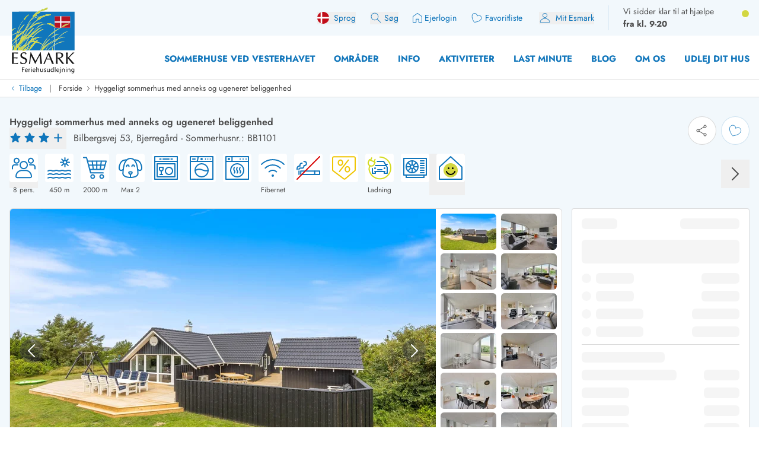

--- FILE ---
content_type: text/html;charset=utf-8
request_url: https://esmark.dk/sommerhus-bb1101/
body_size: 115614
content:
<!DOCTYPE html><html  lang="da-dk" class="" style=""><head><meta charset="utf-8">
<meta name="viewport" content="width=device-width, minimum-scale=1.0, maximum-scale=5.0, user-scalable=yes, initial-scale=1.0">
<script>
function getCookie(e){let t=document.cookie.split("; ");for(let o of t){let[i,n]=o.split("=");if(i===e)return decodeURIComponent(n)}return null}function setCookie(e,t,o,i){let n=new Date,r=n.getTime();r+=36e5*o,n.setTime(r);let l=e+"="+t+"; expires="+n.toUTCString()+";path=/";void 0!==i&&(l+=";domain="+i),document.cookie=l}function generateRandomString(e){let t="",o="ABCDEFGHIJKLMNOPQRSTUVWXYZabcdefghijklmnopqrstuvwxyz0123456789";for(let i=0;i<e;i++)t+=o.charAt(Math.floor(Math.random()*o.length));return t}

window.dataLayer = window.dataLayer || []
function gtag(){window.dataLayer.push(arguments);}
// @ts-ignore
gtag('consent', 'default', {'ad_storage': 'denied', 'ad_user_data': 'denied', 'ad_personalization': 'denied', 'analytics_storage': 'denied', 'wait_for_update': 500});

let deviceId=getCookie("e_gb");null===deviceId&&setCookie("e_gb",deviceId=generateRandomString(20),8760);
window.growthbook_config = window.growthbook_config || {};
window.growthbook_config.attributes = {"deviceId": deviceId};
																</script>
<title>Hyggeligt sommerhus med anneks og ugeneret beliggenhed - Bjerregård</title>
<link rel="preconnect" href="https://img.svc.esmark.dk">
<script async src="https://cdn.jsdelivr.net/npm/@growthbook/growthbook/dist/bundles/auto.min.js" data-api-host="https://cdn.growthbook.io" data-client-key="sdk-X1Y5hrcqAsLkMa4" data-no-auto-cookies="true"></script>
<style>*,:after,:before{--tw-border-spacing-x:0;--tw-border-spacing-y:0;--tw-translate-x:0;--tw-translate-y:0;--tw-rotate:0;--tw-skew-x:0;--tw-skew-y:0;--tw-scale-x:1;--tw-scale-y:1;--tw-pan-x: ;--tw-pan-y: ;--tw-pinch-zoom: ;--tw-scroll-snap-strictness:proximity;--tw-gradient-from-position: ;--tw-gradient-via-position: ;--tw-gradient-to-position: ;--tw-ordinal: ;--tw-slashed-zero: ;--tw-numeric-figure: ;--tw-numeric-spacing: ;--tw-numeric-fraction: ;--tw-ring-inset: ;--tw-ring-offset-width:0px;--tw-ring-offset-color:#fff;--tw-ring-color:rgba(59,130,246,.5);--tw-ring-offset-shadow:0 0 #0000;--tw-ring-shadow:0 0 #0000;--tw-shadow:0 0 #0000;--tw-shadow-colored:0 0 #0000;--tw-blur: ;--tw-brightness: ;--tw-contrast: ;--tw-grayscale: ;--tw-hue-rotate: ;--tw-invert: ;--tw-saturate: ;--tw-sepia: ;--tw-drop-shadow: ;--tw-backdrop-blur: ;--tw-backdrop-brightness: ;--tw-backdrop-contrast: ;--tw-backdrop-grayscale: ;--tw-backdrop-hue-rotate: ;--tw-backdrop-invert: ;--tw-backdrop-opacity: ;--tw-backdrop-saturate: ;--tw-backdrop-sepia: ;--tw-contain-size: ;--tw-contain-layout: ;--tw-contain-paint: ;--tw-contain-style: }::backdrop{--tw-border-spacing-x:0;--tw-border-spacing-y:0;--tw-translate-x:0;--tw-translate-y:0;--tw-rotate:0;--tw-skew-x:0;--tw-skew-y:0;--tw-scale-x:1;--tw-scale-y:1;--tw-pan-x: ;--tw-pan-y: ;--tw-pinch-zoom: ;--tw-scroll-snap-strictness:proximity;--tw-gradient-from-position: ;--tw-gradient-via-position: ;--tw-gradient-to-position: ;--tw-ordinal: ;--tw-slashed-zero: ;--tw-numeric-figure: ;--tw-numeric-spacing: ;--tw-numeric-fraction: ;--tw-ring-inset: ;--tw-ring-offset-width:0px;--tw-ring-offset-color:#fff;--tw-ring-color:rgba(59,130,246,.5);--tw-ring-offset-shadow:0 0 #0000;--tw-ring-shadow:0 0 #0000;--tw-shadow:0 0 #0000;--tw-shadow-colored:0 0 #0000;--tw-blur: ;--tw-brightness: ;--tw-contrast: ;--tw-grayscale: ;--tw-hue-rotate: ;--tw-invert: ;--tw-saturate: ;--tw-sepia: ;--tw-drop-shadow: ;--tw-backdrop-blur: ;--tw-backdrop-brightness: ;--tw-backdrop-contrast: ;--tw-backdrop-grayscale: ;--tw-backdrop-hue-rotate: ;--tw-backdrop-invert: ;--tw-backdrop-opacity: ;--tw-backdrop-saturate: ;--tw-backdrop-sepia: ;--tw-contain-size: ;--tw-contain-layout: ;--tw-contain-paint: ;--tw-contain-style: }*,:after,:before{border:0 solid;box-sizing:border-box}:after,:before{--tw-content:""}:host,html{line-height:1.5;-webkit-text-size-adjust:100%;font-family:Jost,sans-serif;font-feature-settings:normal;font-variation-settings:normal;-moz-tab-size:4;-o-tab-size:4;tab-size:4;-webkit-tap-highlight-color:transparent}body{line-height:inherit;margin:0}hr{border-top-width:1px;color:inherit;height:0}abbr:where([title]){-webkit-text-decoration:underline dotted;text-decoration:underline dotted}h1,h2,h3,h4,h5,h6{font-size:inherit;font-weight:inherit}a{color:inherit;text-decoration:inherit}b,strong{font-weight:bolder}code,kbd,pre,samp{font-family:ui-monospace,SFMono-Regular,Menlo,Monaco,Consolas,Liberation Mono,Courier New,monospace;font-feature-settings:normal;font-size:1em;font-variation-settings:normal}small{font-size:80%}sub,sup{font-size:75%;line-height:0;position:relative;vertical-align:baseline}sub{bottom:-.25em}sup{top:-.5em}table{border-collapse:collapse;border-color:inherit;text-indent:0}button,input,optgroup,select,textarea{color:inherit;font-family:inherit;font-feature-settings:inherit;font-size:100%;font-variation-settings:inherit;font-weight:inherit;letter-spacing:inherit;line-height:inherit;margin:0;padding:0}button,select{text-transform:none}button,input:where([type=button]),input:where([type=reset]),input:where([type=submit]){-webkit-appearance:button;background-color:transparent;background-image:none}:-moz-focusring{outline:auto}:-moz-ui-invalid{box-shadow:none}progress{vertical-align:baseline}::-webkit-inner-spin-button,::-webkit-outer-spin-button{height:auto}[type=search]{-webkit-appearance:textfield;outline-offset:-2px}::-webkit-search-decoration{-webkit-appearance:none}::-webkit-file-upload-button{-webkit-appearance:button;font:inherit}summary{display:list-item}blockquote,dd,dl,figure,h1,h2,h3,h4,h5,h6,hr,p,pre{margin:0}fieldset{margin:0}fieldset,legend{padding:0}menu,ol,ul{list-style:none;margin:0;padding:0}dialog{padding:0}textarea{resize:vertical}input::-moz-placeholder,textarea::-moz-placeholder{color:#9ca3af;opacity:1}input::placeholder,textarea::placeholder{color:#9ca3af;opacity:1}[role=button],button{cursor:pointer}:disabled{cursor:default}audio,canvas,embed,iframe,img,object,svg,video{display:block;vertical-align:middle}img,video{height:auto;max-width:100%}[hidden]:where(:not([hidden=until-found])){display:none}:root{--scrollbar-width:0px;--color-always-white:255 255 255;--color-always-body:75 75 75;--color-always-primary:17 118 187;--color-white:255 255 255;--color-primary:17 118 187;--color-primary-70:92 159 208;--color-primary-30:193 213 235;--color-primary-dark-contrast:14 85 134;--color-secondary-positive:210 215 66;--color-secondary-negative:176 34 38;--color-secondary-cta:17 118 187;--color-body:75 75 75;--color-body-light:148 141 149;--color-complementary-primary:217 234 245;--color-complementary-positive:237 241 202;--color-complementary-sand:233 232 228;--color-last-minute:252 207 0;--heading-1:clamp(1.5rem,4vw,2.25rem);--heading-2:clamp(1.35rem,4vw,1.75rem);--heading-3:clamp(1.2rem,4vw,1.5rem);--heading-4:clamp(1.1rem,4vw,1.25rem);--heading-5:clamp(1rem,4vw,1.15rem);--heading-6:1rem;--paragraph:1rem;--weight-700:700;--weight-600:600;--weight-400:400;--leading-11:1.1;--leading-12:1.2;--leading-14:1.4;--leading-16:1.6;--text-block-max-width:830px;--padding-base:clamp(2rem,3vw,4rem);--border-radius:6px}html .prose .h1{font-weight:var(--weight-700);line-height:var(--leading-11)}html .h3,html .h4,html .h5,html .h6,html .prose .h2{font-weight:var(--weight-400);line-height:var(--leading-12)}html .prose :where(.h1):not(:where([class~=not-prose],[class~=not-prose] *)){font-size:var(--heading-1)}html .prose :where(.h2):not(:where([class~=not-prose],[class~=not-prose] *)){font-size:var(--heading-2)}html .prose :where(.h3):not(:where([class~=not-prose],[class~=not-prose] *)){font-size:var(--heading-3)}html .prose :where(.h4):not(:where([class~=not-prose],[class~=not-prose] *)){font-size:var(--heading-4)}html .prose :where(.h5):not(:where([class~=not-prose],[class~=not-prose] *)){font-size:var(--heading-5)}html .prose :where(.h6):not(:where([class~=not-prose],[class~=not-prose] *)){font-size:var(--heading-6)}html .prose p:has(>strong)+h2.column-span-all{margin-top:0}html{scroll-behavior:smooth;scroll-padding-top:100px}.column-span-all{-moz-column-span:all;column-span:all}details>summary{display:block}.hide-scrollbars::-webkit-scrollbar{display:none}.fill-current path{fill:currentColor}#Coi-Renew{display:none!important}@font-face{font-display:swap;font-family:Jost;font-style:normal;font-weight:400;src:url(/fonts/Jost-Regular.woff2) format("woff2")}@font-face{font-display:swap;font-family:Jost;font-style:normal;font-weight:600;src:url(/fonts/Jost-SemiBold.woff2) format("woff2")}@font-face{font-display:swap;font-family:Jost;font-style:normal;font-weight:700;src:url(/fonts/Jost-Bold.woff2) format("woff2")}@font-face{font-display:swap;font-family:Jost;font-style:italic;font-weight:400;src:url(/fonts/Jost-Italic.woff2) format("woff2")}.container{width:100%}@media(min-width:430px){.container{max-width:430px}}@media(min-width:640px){.container{max-width:640px}}@media(min-width:768px){.container{max-width:768px}}@media(min-width:1024px){.container{max-width:1024px}}@media(min-width:1280px){.container{max-width:1280px}}@media(min-width:1536px){.container{max-width:1536px}}.prose{color:var(--tw-prose-body);max-width:65ch}.prose :where(p):not(:where([class~=not-prose],[class~=not-prose] *)){line-height:var(--leading-16);margin-bottom:1.25em;margin-top:1.25em}.prose :where([class~=lead]):not(:where([class~=not-prose],[class~=not-prose] *)){color:var(--tw-prose-lead);font-size:1.25em;line-height:1.6;margin-bottom:1.2em;margin-top:1.2em}.prose :where(a):not(:where([class~=not-prose],[class~=not-prose] *)){color:rgb(var(--color-primary));font-weight:var(--weight-400);text-decoration:none}.prose :where(a):not(:where([class~=not-prose],[class~=not-prose] *)):hover{text-decoration:underline}.prose :where(strong):not(:where([class~=not-prose],[class~=not-prose] *)){color:var(--tw-prose-bold);font-weight:600}.prose :where(a strong):not(:where([class~=not-prose],[class~=not-prose] *)){color:inherit}.prose :where(blockquote strong):not(:where([class~=not-prose],[class~=not-prose] *)){color:inherit}.prose :where(thead th strong):not(:where([class~=not-prose],[class~=not-prose] *)){color:inherit}.prose :where(ol):not(:where([class~=not-prose],[class~=not-prose] *)){list-style-type:decimal;margin-bottom:1.25em;margin-top:1.25em;padding-inline-start:1.625em}.prose :where(ol[type=A]):not(:where([class~=not-prose],[class~=not-prose] *)){list-style-type:upper-alpha}.prose :where(ol[type=a]):not(:where([class~=not-prose],[class~=not-prose] *)){list-style-type:lower-alpha}.prose :where(ol[type=A s]):not(:where([class~=not-prose],[class~=not-prose] *)){list-style-type:upper-alpha}.prose :where(ol[type=a s]):not(:where([class~=not-prose],[class~=not-prose] *)){list-style-type:lower-alpha}.prose :where(ol[type=I]):not(:where([class~=not-prose],[class~=not-prose] *)){list-style-type:upper-roman}.prose :where(ol[type=i]):not(:where([class~=not-prose],[class~=not-prose] *)){list-style-type:lower-roman}.prose :where(ol[type=I s]):not(:where([class~=not-prose],[class~=not-prose] *)){list-style-type:upper-roman}.prose :where(ol[type=i s]):not(:where([class~=not-prose],[class~=not-prose] *)){list-style-type:lower-roman}.prose :where(ol[type="1"]):not(:where([class~=not-prose],[class~=not-prose] *)){list-style-type:decimal}.prose :where(ul):not(:where([class~=not-prose],[class~=not-prose] *)){list-style-type:disc;margin-bottom:1.25em;margin-top:1.25em;padding-inline-start:1.625em}.prose :where(ol>li):not(:where([class~=not-prose],[class~=not-prose] *))::marker{color:var(--tw-prose-counters);font-weight:400}.prose :where(ul>li):not(:where([class~=not-prose],[class~=not-prose] *))::marker{color:var(--tw-prose-bullets)}.prose :where(dt):not(:where([class~=not-prose],[class~=not-prose] *)){color:var(--tw-prose-headings);font-weight:600;margin-top:1.25em}.prose :where(hr):not(:where([class~=not-prose],[class~=not-prose] *)){border-color:var(--tw-prose-hr);border-top-width:1px;margin-bottom:3em;margin-top:3em}.prose :where(blockquote):not(:where([class~=not-prose],[class~=not-prose] *)){border-inline-start-color:var(--tw-prose-quote-borders);border-inline-start-width:.25rem;color:var(--tw-prose-quotes);font-style:italic;font-weight:500;margin-bottom:1.6em;margin-top:1.6em;padding-inline-start:1em;quotes:"“""”""‘""’"}.prose :where(blockquote p:first-of-type):not(:where([class~=not-prose],[class~=not-prose] *)):before{content:open-quote}.prose :where(blockquote p:last-of-type):not(:where([class~=not-prose],[class~=not-prose] *)):after{content:close-quote}.prose :where(h1):not(:where([class~=not-prose],[class~=not-prose] *)){color:var(--tw-prose-headings);font-size:var(--heading-1);font-weight:var(--weight-700);line-height:var(--leading-11);margin-bottom:0;margin-top:0}.prose :where(h1 strong):not(:where([class~=not-prose],[class~=not-prose] *)){color:inherit;font-weight:var(--weight-700)}.prose :where(h2):not(:where([class~=not-prose],[class~=not-prose] *)){color:var(--tw-prose-headings);font-size:var(--heading-2);font-weight:var(--weight-400);line-height:var(--leading-12);margin-bottom:1em;margin-top:2em}.prose :where(h2 strong):not(:where([class~=not-prose],[class~=not-prose] *)){color:inherit;font-weight:800}.prose :where(h3):not(:where([class~=not-prose],[class~=not-prose] *)){color:var(--tw-prose-headings);font-size:var(--heading-3);font-weight:var(--weight-400);line-height:var(--leading-12);margin-bottom:.6em;margin-top:1.6em}.prose :where(h3 strong):not(:where([class~=not-prose],[class~=not-prose] *)){color:inherit;font-weight:700}.prose :where(h4):not(:where([class~=not-prose],[class~=not-prose] *)){color:var(--tw-prose-headings);font-size:var(--heading-4);font-weight:var(--weight-400);line-height:var(--leading-12);margin-bottom:.5em;margin-top:1.5em}.prose :where(h4 strong):not(:where([class~=not-prose],[class~=not-prose] *)){color:inherit;font-weight:700}.prose :where(img):not(:where([class~=not-prose],[class~=not-prose] *)){margin-bottom:2em;margin-top:2em}.prose :where(picture):not(:where([class~=not-prose],[class~=not-prose] *)){display:block;margin-bottom:2em;margin-top:2em}.prose :where(video):not(:where([class~=not-prose],[class~=not-prose] *)){margin-bottom:2em;margin-top:2em}.prose :where(kbd):not(:where([class~=not-prose],[class~=not-prose] *)){border-radius:.3125rem;box-shadow:0 0 0 1px var(--tw-prose-kbd-shadows),0 3px 0 var(--tw-prose-kbd-shadows);color:var(--tw-prose-kbd);font-family:inherit;font-size:.875em;font-weight:500;padding-inline-end:.375em;padding-bottom:.1875em;padding-top:.1875em;padding-inline-start:.375em}.prose :where(code):not(:where([class~=not-prose],[class~=not-prose] *)){color:var(--tw-prose-code);font-size:.875em;font-weight:600}.prose :where(code):not(:where([class~=not-prose],[class~=not-prose] *)):before{content:"`"}.prose :where(code):not(:where([class~=not-prose],[class~=not-prose] *)):after{content:"`"}.prose :where(a code):not(:where([class~=not-prose],[class~=not-prose] *)){color:inherit}.prose :where(h1 code):not(:where([class~=not-prose],[class~=not-prose] *)){color:inherit}.prose :where(h2 code):not(:where([class~=not-prose],[class~=not-prose] *)){color:inherit;font-size:.875em}.prose :where(h3 code):not(:where([class~=not-prose],[class~=not-prose] *)){color:inherit;font-size:.9em}.prose :where(h4 code):not(:where([class~=not-prose],[class~=not-prose] *)){color:inherit}.prose :where(blockquote code):not(:where([class~=not-prose],[class~=not-prose] *)){color:inherit}.prose :where(thead th code):not(:where([class~=not-prose],[class~=not-prose] *)){color:inherit}.prose :where(pre):not(:where([class~=not-prose],[class~=not-prose] *)){background-color:var(--tw-prose-pre-bg);border-radius:.375rem;color:var(--tw-prose-pre-code);font-size:.875em;font-weight:400;line-height:1.7142857;margin-bottom:1.7142857em;margin-top:1.7142857em;overflow-x:auto;padding-inline-end:1.1428571em;padding-bottom:.8571429em;padding-top:.8571429em;padding-inline-start:1.1428571em}.prose :where(pre code):not(:where([class~=not-prose],[class~=not-prose] *)){background-color:transparent;border-radius:0;border-width:0;color:inherit;font-family:inherit;font-size:inherit;font-weight:inherit;line-height:inherit;padding:0}.prose :where(pre code):not(:where([class~=not-prose],[class~=not-prose] *)):before{content:none}.prose :where(pre code):not(:where([class~=not-prose],[class~=not-prose] *)):after{content:none}.prose :where(table):not(:where([class~=not-prose],[class~=not-prose] *)){font-size:.875em;line-height:1.7142857;margin-bottom:2em;margin-top:2em;table-layout:auto;width:100%}.prose :where(thead):not(:where([class~=not-prose],[class~=not-prose] *)){border-bottom-color:var(--tw-prose-th-borders);border-bottom-width:1px}.prose :where(thead th):not(:where([class~=not-prose],[class~=not-prose] *)){color:var(--tw-prose-headings);font-weight:600;padding-inline-end:.5714286em;padding-bottom:.5714286em;padding-inline-start:.5714286em;vertical-align:bottom}.prose :where(tbody tr):not(:where([class~=not-prose],[class~=not-prose] *)){border-bottom-color:var(--tw-prose-td-borders);border-bottom-width:1px}.prose :where(tbody tr:last-child):not(:where([class~=not-prose],[class~=not-prose] *)){border-bottom-width:0}.prose :where(tbody td):not(:where([class~=not-prose],[class~=not-prose] *)){vertical-align:baseline}.prose :where(tfoot):not(:where([class~=not-prose],[class~=not-prose] *)){border-top-color:var(--tw-prose-th-borders);border-top-width:1px}.prose :where(tfoot td):not(:where([class~=not-prose],[class~=not-prose] *)){vertical-align:top}.prose :where(th,td):not(:where([class~=not-prose],[class~=not-prose] *)){text-align:start}.prose :where(figure>*):not(:where([class~=not-prose],[class~=not-prose] *)){margin-bottom:0;margin-top:0}.prose :where(figcaption):not(:where([class~=not-prose],[class~=not-prose] *)){color:var(--tw-prose-captions);font-size:.875em;line-height:1.4285714;margin-top:.8571429em}.prose{--tw-prose-body:rgb(var(--color-body));--tw-prose-headings:rgb(var(--color-primary));--tw-prose-lead:#4b5563;--tw-prose-links:#111827;--tw-prose-bold:inherit;--tw-prose-counters:#6b7280;--tw-prose-bullets:#d1d5db;--tw-prose-hr:#e5e7eb;--tw-prose-quotes:#111827;--tw-prose-quote-borders:#e5e7eb;--tw-prose-captions:#6b7280;--tw-prose-kbd:#111827;--tw-prose-kbd-shadows:rgba(17,24,39,.1);--tw-prose-code:#111827;--tw-prose-pre-code:#e5e7eb;--tw-prose-pre-bg:#1f2937;--tw-prose-th-borders:#d1d5db;--tw-prose-td-borders:#e5e7eb;--tw-prose-invert-body:#d1d5db;--tw-prose-invert-headings:#fff;--tw-prose-invert-lead:#9ca3af;--tw-prose-invert-links:#fff;--tw-prose-invert-bold:#fff;--tw-prose-invert-counters:#9ca3af;--tw-prose-invert-bullets:#4b5563;--tw-prose-invert-hr:#374151;--tw-prose-invert-quotes:#f3f4f6;--tw-prose-invert-quote-borders:#374151;--tw-prose-invert-captions:#9ca3af;--tw-prose-invert-kbd:#fff;--tw-prose-invert-kbd-shadows:hsla(0,0%,100%,.1);--tw-prose-invert-code:#fff;--tw-prose-invert-pre-code:#d1d5db;--tw-prose-invert-pre-bg:rgba(0,0,0,.5);--tw-prose-invert-th-borders:#4b5563;--tw-prose-invert-td-borders:#374151;font-size:1rem;line-height:1.75}.prose :where(picture>img):not(:where([class~=not-prose],[class~=not-prose] *)){margin-bottom:0;margin-top:0}.prose :where(li):not(:where([class~=not-prose],[class~=not-prose] *)){margin-bottom:.5em;margin-top:.5em}.prose :where(ol>li):not(:where([class~=not-prose],[class~=not-prose] *)){padding-inline-start:.375em}.prose :where(ul>li):not(:where([class~=not-prose],[class~=not-prose] *)){padding-inline-start:.375em}.prose :where(.prose>ul>li p):not(:where([class~=not-prose],[class~=not-prose] *)){margin-bottom:.75em;margin-top:.75em}.prose :where(.prose>ul>li>p:first-child):not(:where([class~=not-prose],[class~=not-prose] *)){margin-top:1.25em}.prose :where(.prose>ul>li>p:last-child):not(:where([class~=not-prose],[class~=not-prose] *)){margin-bottom:1.25em}.prose :where(.prose>ol>li>p:first-child):not(:where([class~=not-prose],[class~=not-prose] *)){margin-top:1.25em}.prose :where(.prose>ol>li>p:last-child):not(:where([class~=not-prose],[class~=not-prose] *)){margin-bottom:1.25em}.prose :where(ul ul,ul ol,ol ul,ol ol):not(:where([class~=not-prose],[class~=not-prose] *)){margin-bottom:.75em;margin-top:.75em}.prose :where(dl):not(:where([class~=not-prose],[class~=not-prose] *)){margin-bottom:1.25em;margin-top:1.25em}.prose :where(dd):not(:where([class~=not-prose],[class~=not-prose] *)){margin-top:.5em;padding-inline-start:1.625em}.prose :where(hr+*):not(:where([class~=not-prose],[class~=not-prose] *)){margin-top:0}.prose :where(h2+*):not(:where([class~=not-prose],[class~=not-prose] *)){margin-top:0}.prose :where(h3+*):not(:where([class~=not-prose],[class~=not-prose] *)){margin-top:0}.prose :where(h4+*):not(:where([class~=not-prose],[class~=not-prose] *)){margin-top:0}.prose :where(thead th:first-child):not(:where([class~=not-prose],[class~=not-prose] *)){padding-inline-start:0}.prose :where(thead th:last-child):not(:where([class~=not-prose],[class~=not-prose] *)){padding-inline-end:0}.prose :where(tbody td,tfoot td):not(:where([class~=not-prose],[class~=not-prose] *)){padding-inline-end:.5714286em;padding-bottom:.5714286em;padding-top:.5714286em;padding-inline-start:.5714286em}.prose :where(tbody td:first-child,tfoot td:first-child):not(:where([class~=not-prose],[class~=not-prose] *)){padding-inline-start:0}.prose :where(tbody td:last-child,tfoot td:last-child):not(:where([class~=not-prose],[class~=not-prose] *)){padding-inline-end:0}.prose :where(figure):not(:where([class~=not-prose],[class~=not-prose] *)){margin-bottom:2em;margin-top:2em}.prose :where(.prose>:first-child):not(:where([class~=not-prose],[class~=not-prose] *)){margin-top:0}.prose :where(.prose>:last-child):not(:where([class~=not-prose],[class~=not-prose] *)){margin-bottom:0}.prose :where(h5):not(:where([class~=not-prose],[class~=not-prose] *)){font-size:var(--heading-5);font-weight:var(--weight-400);line-height:var(--leading-12)}.prose :where(h6):not(:where([class~=not-prose],[class~=not-prose] *)){font-size:var(--heading-6);font-weight:var(--weight-400);line-height:var(--leading-12)}.prose :where(ul>li):not(:where([class~=not-prose],[class~=not-prose] *)){padding-left:0}.sr-only{height:1px;margin:-1px;overflow:hidden;padding:0;position:absolute;width:1px;clip:rect(0,0,0,0);border-width:0;white-space:nowrap}.pointer-events-none{pointer-events:none}.pointer-events-auto{pointer-events:auto}.visible{visibility:visible}.invisible{visibility:hidden}.collapse{visibility:collapse}.static{position:static}.\!fixed{position:fixed!important}.fixed{position:fixed}.absolute{position:absolute}.relative{position:relative}.\!sticky{position:sticky!important}.sticky{position:sticky}.inset-0{inset:0}.-bottom-10{bottom:-2.5rem}.-bottom-8{bottom:-2rem}.-left-2\.5{left:-.625rem}.-right-0\.5{right:-.125rem}.-top-0\.5{top:-.125rem}.-top-1{top:-.25rem}.-top-2{top:-.5rem}.-top-20{top:-5rem}.-top-6{top:-1.5rem}.-top-\[100px\]{top:-100px}.bottom-0{bottom:0}.bottom-12{bottom:3rem}.bottom-2{bottom:.5rem}.bottom-2\.5{bottom:.625rem}.bottom-6{bottom:1.5rem}.bottom-8{bottom:2rem}.bottom-\[130px\]{bottom:130px}.bottom-\[calc\(81px\+env\(safe-area-inset-bottom\)\)\]{bottom:calc(81px + env(safe-area-inset-bottom))}.left-0{left:0}.left-0\.5{left:.125rem}.left-1\/2{left:50%}.left-2{left:.5rem}.left-3{left:.75rem}.left-4{left:1rem}.left-\[-10px\]{left:-10px}.left-\[13px\]{left:13px}.left-\[20px\]{left:20px}.left-\[65px\]{left:65px}.right-0{right:0}.right-1\/2{right:50%}.right-2{right:.5rem}.right-3{right:.75rem}.right-4{right:1rem}.right-8{right:2rem}.right-\[-34px\]{right:-34px}.top-0{top:0}.top-1\.5{top:.375rem}.top-1\/2{top:50%}.top-2{top:.5rem}.top-28{top:7rem}.top-3{top:.75rem}.top-4{top:1rem}.top-6{top:1.5rem}.top-8{top:2rem}.top-\[-20px\]{top:-20px}.top-\[0px\]{top:0}.top-\[32px\]{top:32px}.top-\[58px\]{top:58px}.top-\[70px\]{top:70px}.top-\[99px\]{top:99px}.top-auto{top:auto}.top-full{top:100%}.-z-10{z-index:-10}.z-0{z-index:0}.z-10{z-index:10}.z-20{z-index:20}.z-30{z-index:30}.z-40{z-index:40}.z-50{z-index:50}.z-\[100\]{z-index:100}.z-\[1050\]{z-index:1050}.z-\[60\]{z-index:60}.z-\[70\]{z-index:70}.z-\[99999\]{z-index:99999}.order-1{order:1}.order-2{order:2}.order-3{order:3}.col-span-2{grid-column:span 2/span 2}.col-span-3{grid-column:span 3/span 3}.col-span-4{grid-column:span 4/span 4}.col-span-5{grid-column:span 5/span 5}.col-span-6{grid-column:span 6/span 6}.col-span-8{grid-column:span 8/span 8}.col-span-9{grid-column:span 9/span 9}.col-span-full{grid-column:1/-1}.col-start-1{grid-column-start:1}.col-start-10{grid-column-start:10}.col-start-9{grid-column-start:9}.row-span-2{grid-row:span 2/span 2}.row-span-3{grid-row:span 3/span 3}.row-span-4{grid-row:span 4/span 4}.row-start-1{grid-row-start:1}.float-right{float:right}.float-left{float:left}.\!m-0{margin:0!important}.-m-1{margin:-.25rem}.m-0{margin:0}.m-auto{margin:auto}.-mx-3{margin-left:-.75rem;margin-right:-.75rem}.-mx-4{margin-left:-1rem;margin-right:-1rem}.-my-1{margin-bottom:-.25rem;margin-top:-.25rem}.-my-2{margin-bottom:-.5rem;margin-top:-.5rem}.-my-base{margin-bottom:calc(var(--padding-base)*-1);margin-top:calc(var(--padding-base)*-1)}.mx-0{margin-left:0;margin-right:0}.mx-2{margin-left:.5rem;margin-right:.5rem}.mx-auto{margin-left:auto;margin-right:auto}.my-0{margin-bottom:0;margin-top:0}.my-1{margin-bottom:.25rem;margin-top:.25rem}.my-16{margin-bottom:4rem;margin-top:4rem}.my-2{margin-bottom:.5rem;margin-top:.5rem}.my-2\.5{margin-bottom:.625rem;margin-top:.625rem}.my-4{margin-bottom:1rem;margin-top:1rem}.my-5{margin-bottom:1.25rem;margin-top:1.25rem}.my-8{margin-bottom:2rem;margin-top:2rem}.my-base{margin-bottom:var(--padding-base);margin-top:var(--padding-base)}.my-half{margin-bottom:calc(var(--padding-base)/2);margin-top:calc(var(--padding-base)/2)}.\!mb-0{margin-bottom:0!important}.\!mb-10{margin-bottom:2.5rem!important}.\!mb-3{margin-bottom:.75rem!important}.\!ml-0{margin-left:0!important}.\!ml-1{margin-left:.25rem!important}.\!ml-auto{margin-left:auto!important}.\!mt-0{margin-top:0!important}.\!mt-3{margin-top:.75rem!important}.\!mt-6{margin-top:1.5rem!important}.-mb-1{margin-bottom:-.25rem}.-mb-2{margin-bottom:-.5rem}.-mb-\[35px\]{margin-bottom:-35px}.-mb-\[72px\]{margin-bottom:-72px}.-mb-base{margin-bottom:calc(var(--padding-base)*-1)}.-mb-px{margin-bottom:-1px}.-ml-0\.5{margin-left:-.125rem}.-ml-1\.5{margin-left:-.375rem}.-ml-4{margin-left:-1rem}.-ml-6{margin-left:-1.5rem}.-ml-\[2px\]{margin-left:-2px}.-ml-px{margin-left:-1px}.-mt-1{margin-top:-.25rem}.-mt-2{margin-top:-.5rem}.-mt-2\.5{margin-top:-.625rem}.-mt-4{margin-top:-1rem}.-mt-8{margin-top:-2rem}.-mt-\[15px\]{margin-top:-15px}.-mt-\[48px\]{margin-top:-48px}.-mt-base{margin-top:calc(var(--padding-base)*-1)}.-mt-half{margin-top:calc(var(--padding-base)/2*-1)}.mb-0{margin-bottom:0}.mb-0\.5{margin-bottom:.125rem}.mb-1{margin-bottom:.25rem}.mb-1\.5{margin-bottom:.375rem}.mb-10{margin-bottom:2.5rem}.mb-2{margin-bottom:.5rem}.mb-2\.5{margin-bottom:.625rem}.mb-20{margin-bottom:5rem}.mb-3{margin-bottom:.75rem}.mb-4{margin-bottom:1rem}.mb-5{margin-bottom:1.25rem}.mb-6{margin-bottom:1.5rem}.mb-8{margin-bottom:2rem}.mb-\[112px\]{margin-bottom:112px}.mb-\[18px\]{margin-bottom:18px}.mb-\[30px\]{margin-bottom:30px}.mb-base{margin-bottom:var(--padding-base)}.ml-0{margin-left:0}.ml-1{margin-left:.25rem}.ml-1\.5{margin-left:.375rem}.ml-2{margin-left:.5rem}.ml-3{margin-left:.75rem}.ml-4{margin-left:1rem}.ml-6{margin-left:1.5rem}.ml-8{margin-left:2rem}.ml-\[10px\]{margin-left:10px}.ml-\[50\%\]{margin-left:50%}.ml-\[5px\]{margin-left:5px}.ml-auto{margin-left:auto}.mr-0{margin-right:0}.mr-1{margin-right:.25rem}.mr-1\.5{margin-right:.375rem}.mr-2{margin-right:.5rem}.mr-2\.5{margin-right:.625rem}.mr-3{margin-right:.75rem}.mr-4{margin-right:1rem}.mr-6{margin-right:1.5rem}.mr-\[50px\]{margin-right:50px}.mr-auto{margin-right:auto}.mt-0{margin-top:0}.mt-0\.5{margin-top:.125rem}.mt-1{margin-top:.25rem}.mt-10{margin-top:2.5rem}.mt-12{margin-top:3rem}.mt-2{margin-top:.5rem}.mt-2\.5{margin-top:.625rem}.mt-24{margin-top:6rem}.mt-3{margin-top:.75rem}.mt-4{margin-top:1rem}.mt-5{margin-top:1.25rem}.mt-6{margin-top:1.5rem}.mt-8{margin-top:2rem}.mt-\[-0\.5px\]{margin-top:-.5px}.mt-\[-29px\]{margin-top:-29px}.mt-\[-40px\]{margin-top:-40px}.mt-\[1\.4rem\]{margin-top:1.4rem}.mt-\[72px\]{margin-top:72px}.mt-auto{margin-top:auto}.mt-base{margin-top:var(--padding-base)}.line-clamp-2{display:-webkit-box;overflow:hidden;-webkit-box-orient:vertical;-webkit-line-clamp:2}.\!block{display:block!important}.block{display:block}.inline-block{display:inline-block}.flex{display:flex}.inline-flex{display:inline-flex}.table{display:table}.table-cell{display:table-cell}.table-row{display:table-row}.\!grid{display:grid!important}.grid{display:grid}.list-item{display:list-item}.\!hidden{display:none!important}.hidden{display:none}.aspect-\[1\/1\]{aspect-ratio:1/1}.aspect-\[100\/100\]{aspect-ratio:100/100}.aspect-\[100\/75\]{aspect-ratio:100/75}.aspect-\[120\/71\]{aspect-ratio:120/71}.aspect-\[126\/81\]{aspect-ratio:126/81}.aspect-\[130\/130\]{aspect-ratio:130/130}.aspect-\[145\/145\]{aspect-ratio:145/145}.aspect-\[16\/10\]{aspect-ratio:16/10}.aspect-\[16\/6\]{aspect-ratio:16/6}.aspect-\[16\/9\]{aspect-ratio:16/9}.aspect-\[160\/120\]{aspect-ratio:160/120}.aspect-\[160\/60\]{aspect-ratio:160/60}.aspect-\[160\/75\]{aspect-ratio:160/75}.aspect-\[298\/190\]{aspect-ratio:298/190}.aspect-\[300\/192\]{aspect-ratio:300/192}.aspect-\[300\/199\]{aspect-ratio:300/199}.aspect-\[300\/200\]{aspect-ratio:300/200}.aspect-\[328\/225\]{aspect-ratio:328/225}.aspect-\[360\/238\]{aspect-ratio:360/238}.aspect-\[366\/663\]{aspect-ratio:366/663}.aspect-\[400\/266\]{aspect-ratio:400/266}.aspect-\[403\/239\]{aspect-ratio:403/239}.aspect-\[405\/240\]{aspect-ratio:405/240}.aspect-\[405\/288\]{aspect-ratio:405/288}.aspect-\[405\/592\]{aspect-ratio:405/592}.aspect-\[406\/490\]{aspect-ratio:406/490}.aspect-\[412\/274\]{aspect-ratio:412/274}.aspect-\[48\/48\]{aspect-ratio:48/48}.aspect-\[5\/3\]{aspect-ratio:5/3}.aspect-\[60\/60\]{aspect-ratio:60/60}.aspect-\[616\/365\]{aspect-ratio:616/365}.aspect-\[616\/380\]{aspect-ratio:616/380}.aspect-\[616\/388\]{aspect-ratio:616/388}.aspect-\[616\/414\]{aspect-ratio:616/414}.aspect-\[64\/48\]{aspect-ratio:64/48}.aspect-\[67\/50\]{aspect-ratio:67/50}.aspect-\[70\/52\]{aspect-ratio:70/52}.aspect-\[743\/400\]{aspect-ratio:743/400}.aspect-\[830\/830\]{aspect-ratio:830/830}.aspect-\[960\/640\]{aspect-ratio:960/640}.aspect-auto{aspect-ratio:auto}.aspect-video{aspect-ratio:16/9}.size-4{height:1rem;width:1rem}.\!h-\[34px\]{height:34px!important}.\!h-full{height:100%!important}.h-0{height:0}.h-0\.5{height:.125rem}.h-10{height:2.5rem}.h-12{height:3rem}.h-14{height:3.5rem}.h-16{height:4rem}.h-2{height:.5rem}.h-2\.5{height:.625rem}.h-20{height:5rem}.h-24{height:6rem}.h-3{height:.75rem}.h-3\.5{height:.875rem}.h-4{height:1rem}.h-5{height:1.25rem}.h-6{height:1.5rem}.h-7{height:1.75rem}.h-8{height:2rem}.h-9{height:2.25rem}.h-\[0px\]{height:0}.h-\[100dvh\]{height:100dvh}.h-\[100px\]{height:100px}.h-\[120px\]{height:120px}.h-\[128px\]{height:128px}.h-\[12px\]{height:12px}.h-\[130px\]{height:130px}.h-\[13px\]{height:13px}.h-\[14px\]{height:14px}.h-\[150px\]{height:150px}.h-\[160px\]{height:160px}.h-\[170px\]{height:170px}.h-\[18px\]{height:18px}.h-\[19px\]{height:19px}.h-\[1px\]{height:1px}.h-\[200px\]{height:200px}.h-\[20px\]{height:20px}.h-\[21px\]{height:21px}.h-\[22px\]{height:22px}.h-\[24px\]{height:24px}.h-\[25px\]{height:25px}.h-\[26px\]{height:26px}.h-\[300px\]{height:300px}.h-\[30px\]{height:30px}.h-\[34px\]{height:34px}.h-\[360px\]{height:360px}.h-\[36px\]{height:36px}.h-\[38px\]{height:38px}.h-\[390px\]{height:390px}.h-\[3px\]{height:3px}.h-\[40px\]{height:40px}.h-\[44px\]{height:44px}.h-\[48px\]{height:48px}.h-\[50px\]{height:50px}.h-\[61px\]{height:61px}.h-\[64px\]{height:64px}.h-\[70px\]{height:70px}.h-\[72px\]{height:72px}.h-\[795px\]{height:795px}.h-\[800px\]{height:800px}.h-\[80px\]{height:80px}.h-\[82px\]{height:82px}.h-\[830px\]{height:830px}.h-\[84px\]{height:84px}.h-\[980px\]{height:980px}.h-auto{height:auto}.h-full{height:100%}.h-px{height:1px}.h-screen{height:100vh}.max-h-8{max-height:2rem}.max-h-\[100vh\]{max-height:100vh}.max-h-\[120px\]{max-height:120px}.max-h-\[238px\]{max-height:238px}.max-h-\[255px\]{max-height:255px}.max-h-\[300px\]{max-height:300px}.max-h-\[400px\]{max-height:400px}.max-h-\[40vh\]{max-height:40vh}.max-h-\[50vh\]{max-height:50vh}.max-h-\[52px\]{max-height:52px}.max-h-\[640px\]{max-height:640px}.max-h-\[795px\]{max-height:795px}.max-h-\[80vh\]{max-height:80vh}.max-h-\[calc\(100dvh-10\%\)\]{max-height:calc(100dvh - 10%)}.max-h-\[calc\(100svh-69px\)\]{max-height:calc(100svh - 69px)}.max-h-\[calc\(100vh-120px\)\]{max-height:calc(100vh - 120px)}.max-h-\[calc\(100vh-154px\)\]{max-height:calc(100vh - 154px)}.max-h-minus-header{max-height:calc(100vh - 70px)}.min-h-0{min-height:0}.min-h-6{min-height:1.5rem}.min-h-\[120px\]{min-height:120px}.min-h-\[150px\]{min-height:150px}.min-h-\[194px\]{min-height:194px}.min-h-\[270px\]{min-height:270px}.min-h-\[32px\]{min-height:32px}.min-h-\[34px\]{min-height:34px}.min-h-\[40px\]{min-height:40px}.min-h-\[44px\]{min-height:44px}.min-h-\[480px\]{min-height:480px}.min-h-\[48px\]{min-height:48px}.min-h-\[600px\]{min-height:600px}.min-h-\[calc\(100dvh-164px\)\]{min-height:calc(100dvh - 164px)}.min-h-\[calc\(100dvh-225px\)\]{min-height:calc(100dvh - 225px)}.min-h-\[calc\(100vh-100px\)\]{min-height:calc(100vh - 100px)}.min-h-full{min-height:100%}.\!w-0{width:0!important}.\!w-\[135px\]{width:135px!important}.\!w-full{width:100%!important}.w-1{width:.25rem}.w-1\/2{width:50%}.w-10{width:2.5rem}.w-11\/12{width:91.666667%}.w-12{width:3rem}.w-14{width:3.5rem}.w-16{width:4rem}.w-2{width:.5rem}.w-2\.5{width:.625rem}.w-2\/6{width:33.333333%}.w-20{width:5rem}.w-24{width:6rem}.w-3{width:.75rem}.w-3\.5{width:.875rem}.w-32{width:8rem}.w-4{width:1rem}.w-4\/6{width:66.666667%}.w-40{width:10rem}.w-5{width:1.25rem}.w-5\/6{width:83.333333%}.w-6{width:1.5rem}.w-7{width:1.75rem}.w-72{width:18rem}.w-8{width:2rem}.w-9{width:2.25rem}.w-\[100px\]{width:100px}.w-\[10px\]{width:10px}.w-\[120px\]{width:120px}.w-\[122px\]{width:122px}.w-\[13px\]{width:13px}.w-\[140px\]{width:140px}.w-\[14px\]{width:14px}.w-\[150px\]{width:150px}.w-\[160px\]{width:160px}.w-\[16px\]{width:16px}.w-\[180px\]{width:180px}.w-\[19px\]{width:19px}.w-\[200px\]{width:200px}.w-\[20px\]{width:20px}.w-\[21px\]{width:21px}.w-\[22px\]{width:22px}.w-\[240px\]{width:240px}.w-\[24px\]{width:24px}.w-\[25px\]{width:25px}.w-\[260px\]{width:260px}.w-\[269px\]{width:269px}.w-\[26px\]{width:26px}.w-\[27px\]{width:27px}.w-\[28px\]{width:28px}.w-\[292px\]{width:292px}.w-\[30px\]{width:30px}.w-\[32px\]{width:32px}.w-\[33\%\]{width:33%}.w-\[34px\]{width:34px}.w-\[360px\]{width:360px}.w-\[400px\]{width:400px}.w-\[40px\]{width:40px}.w-\[458px\]{width:458px}.w-\[460px\]{width:460px}.w-\[48px\]{width:48px}.w-\[50px\]{width:50px}.w-\[55px\]{width:55px}.w-\[58px\]{width:58px}.w-\[60px\]{width:60px}.w-\[64px\]{width:64px}.w-\[70px\]{width:70px}.w-\[72px\]{width:72px}.w-\[73px\]{width:73px}.w-\[75\%\]{width:75%}.w-\[80px\]{width:80px}.w-\[86px\]{width:86px}.w-\[96vw\]{width:96vw}.w-\[98px\]{width:98px}.w-\[calc\(100\%_\+_20px\)\]{width:calc(100% + 20px)}.w-\[calc\(100vw\)\]{width:100vw}.w-\[calc\(100vw-var\(--scrollbar-width\)\)\]{width:calc(100vw - var(--scrollbar-width))}.w-\[calc\(200\%\+12px\)\]{width:calc(200% + 12px)}.w-auto{width:auto}.w-full{width:100%}.w-screen{width:100vw}.min-w-0{min-width:0}.min-w-3{min-width:.75rem}.min-w-6{min-width:1.5rem}.min-w-\[100\%\]{min-width:100%}.min-w-\[120px\]{min-width:120px}.min-w-\[16px\]{min-width:16px}.min-w-\[190px\]{min-width:190px}.min-w-\[210px\]{min-width:210px}.min-w-\[236px\]{min-width:236px}.min-w-\[250px\]{min-width:250px}.min-w-\[254px\]{min-width:254px}.min-w-\[300px\]{min-width:300px}.min-w-\[330px\]{min-width:330px}.min-w-\[350px\]{min-width:350px}.min-w-\[37vw\]{min-width:37vw}.min-w-\[392px\]{min-width:392px}.min-w-\[40px\]{min-width:40px}.min-w-\[72px\]{min-width:72px}.min-w-full{min-width:100%}.\!max-w-full{max-width:100%!important}.\!max-w-none{max-width:none!important}.max-w-\[100px\]{max-width:100px}.max-w-\[110px\]{max-width:110px}.max-w-\[120px\]{max-width:120px}.max-w-\[1258px\]{max-width:1258px}.max-w-\[1280px\]{max-width:1280px}.max-w-\[130px\]{max-width:130px}.max-w-\[135px\]{max-width:135px}.max-w-\[145px\]{max-width:145px}.max-w-\[15em\]{max-width:15em}.max-w-\[180px\]{max-width:180px}.max-w-\[1920px\]{max-width:1920px}.max-w-\[200px\]{max-width:200px}.max-w-\[232px\]{max-width:232px}.max-w-\[240px\]{max-width:240px}.max-w-\[260px\]{max-width:260px}.max-w-\[330px\]{max-width:330px}.max-w-\[350px\]{max-width:350px}.max-w-\[360px\]{max-width:360px}.max-w-\[400px\]{max-width:400px}.max-w-\[412px\]{max-width:412px}.max-w-\[420px\]{max-width:420px}.max-w-\[458px\]{max-width:458px}.max-w-\[460px\]{max-width:460px}.max-w-\[480px\]{max-width:480px}.max-w-\[510px\]{max-width:510px}.max-w-\[540px\]{max-width:540px}.max-w-\[570px\]{max-width:570px}.max-w-\[60\%\]{max-width:60%}.max-w-\[600px\]{max-width:600px}.max-w-\[630px\]{max-width:630px}.max-w-\[65\%\]{max-width:65%}.max-w-\[660px\]{max-width:660px}.max-w-\[67px\]{max-width:67px}.max-w-\[683px\]{max-width:683px}.max-w-\[70px\]{max-width:70px}.max-w-\[743px\]{max-width:743px}.max-w-\[800px\]{max-width:800px}.max-w-\[80px\]{max-width:80px}.max-w-\[862px\]{max-width:862px}.max-w-\[auto\]{max-width:auto}.max-w-\[calc\(100vw\/12\*11\)\]{max-width:91.66667vw}.max-w-\[calc\(1280px\/2-16px\)\]{max-width:624px}.max-w-\[none\]{max-width:none}.max-w-full{max-width:100%}.max-w-none{max-width:none}.max-w-text{max-width:var(--text-block-max-width)}.flex-1{flex:1 1 0%}.flex-none{flex:none}.flex-shrink{flex-shrink:1}.flex-shrink-0{flex-shrink:0}.flex-grow,.grow{flex-grow:1}.basis-1\/2{flex-basis:50%}.basis-1\/3{flex-basis:33.333333%}.basis-1\/4{flex-basis:25%}.basis-2\/3{flex-basis:66.666667%}.basis-auto{flex-basis:auto}.basis-full{flex-basis:100%}.origin-bottom-left{transform-origin:bottom left}.origin-center{transform-origin:center}.origin-right{transform-origin:right}.origin-top-left{transform-origin:top left}.\!translate-y-0{--tw-translate-y:0px!important;transform:translate(var(--tw-translate-x),var(--tw-translate-y)) rotate(var(--tw-rotate)) skew(var(--tw-skew-x)) skewY(var(--tw-skew-y)) scaleX(var(--tw-scale-x)) scaleY(var(--tw-scale-y))!important}.-translate-x-0\.5{--tw-translate-x:-.125rem}.-translate-x-0\.5,.-translate-x-1\/2{transform:translate(var(--tw-translate-x),var(--tw-translate-y)) rotate(var(--tw-rotate)) skew(var(--tw-skew-x)) skewY(var(--tw-skew-y)) scaleX(var(--tw-scale-x)) scaleY(var(--tw-scale-y))}.-translate-x-1\/2{--tw-translate-x:-50%}.-translate-y-0\.5{--tw-translate-y:-.125rem}.-translate-y-0\.5,.-translate-y-1\/2{transform:translate(var(--tw-translate-x),var(--tw-translate-y)) rotate(var(--tw-rotate)) skew(var(--tw-skew-x)) skewY(var(--tw-skew-y)) scaleX(var(--tw-scale-x)) scaleY(var(--tw-scale-y))}.-translate-y-1\/2{--tw-translate-y:-50%}.-translate-y-2{--tw-translate-y:-.5rem}.-translate-y-2,.-translate-y-2\/4{transform:translate(var(--tw-translate-x),var(--tw-translate-y)) rotate(var(--tw-rotate)) skew(var(--tw-skew-x)) skewY(var(--tw-skew-y)) scaleX(var(--tw-scale-x)) scaleY(var(--tw-scale-y))}.-translate-y-2\/4{--tw-translate-y:-50%}.-translate-y-px{--tw-translate-y:-1px}.-translate-y-px,.translate-x-0{transform:translate(var(--tw-translate-x),var(--tw-translate-y)) rotate(var(--tw-rotate)) skew(var(--tw-skew-x)) skewY(var(--tw-skew-y)) scaleX(var(--tw-scale-x)) scaleY(var(--tw-scale-y))}.translate-x-0{--tw-translate-x:0px}.translate-x-1\/2{--tw-translate-x:50%}.translate-x-1\/2,.translate-x-\[-12px\]{transform:translate(var(--tw-translate-x),var(--tw-translate-y)) rotate(var(--tw-rotate)) skew(var(--tw-skew-x)) skewY(var(--tw-skew-y)) scaleX(var(--tw-scale-x)) scaleY(var(--tw-scale-y))}.translate-x-\[-12px\]{--tw-translate-x:-12px}.translate-x-\[-2px\]{--tw-translate-x:-2px}.translate-x-\[-2px\],.translate-x-\[-50px\]{transform:translate(var(--tw-translate-x),var(--tw-translate-y)) rotate(var(--tw-rotate)) skew(var(--tw-skew-x)) skewY(var(--tw-skew-y)) scaleX(var(--tw-scale-x)) scaleY(var(--tw-scale-y))}.translate-x-\[-50px\]{--tw-translate-x:-50px}.translate-x-\[-90px\]{--tw-translate-x:-90px}.translate-x-\[-90px\],.translate-x-\[10px\]{transform:translate(var(--tw-translate-x),var(--tw-translate-y)) rotate(var(--tw-rotate)) skew(var(--tw-skew-x)) skewY(var(--tw-skew-y)) scaleX(var(--tw-scale-x)) scaleY(var(--tw-scale-y))}.translate-x-\[10px\]{--tw-translate-x:10px}.translate-x-\[20px\]{--tw-translate-x:20px}.translate-x-\[20px\],.translate-x-\[65px\]{transform:translate(var(--tw-translate-x),var(--tw-translate-y)) rotate(var(--tw-rotate)) skew(var(--tw-skew-x)) skewY(var(--tw-skew-y)) scaleX(var(--tw-scale-x)) scaleY(var(--tw-scale-y))}.translate-x-\[65px\]{--tw-translate-x:65px}.translate-x-full{--tw-translate-x:100%}.translate-x-full,.translate-y-0{transform:translate(var(--tw-translate-x),var(--tw-translate-y)) rotate(var(--tw-rotate)) skew(var(--tw-skew-x)) skewY(var(--tw-skew-y)) scaleX(var(--tw-scale-x)) scaleY(var(--tw-scale-y))}.translate-y-0{--tw-translate-y:0px}.translate-y-0\.5{--tw-translate-y:.125rem}.translate-y-0\.5,.translate-y-1\/2{transform:translate(var(--tw-translate-x),var(--tw-translate-y)) rotate(var(--tw-rotate)) skew(var(--tw-skew-x)) skewY(var(--tw-skew-y)) scaleX(var(--tw-scale-x)) scaleY(var(--tw-scale-y))}.translate-y-1\/2{--tw-translate-y:50%}.translate-y-6{--tw-translate-y:1.5rem}.translate-y-6,.translate-y-\[-50\%\]{transform:translate(var(--tw-translate-x),var(--tw-translate-y)) rotate(var(--tw-rotate)) skew(var(--tw-skew-x)) skewY(var(--tw-skew-y)) scaleX(var(--tw-scale-x)) scaleY(var(--tw-scale-y))}.translate-y-\[-50\%\]{--tw-translate-y:-50%}.translate-y-\[-700px\]{--tw-translate-y:-700px}.translate-y-\[-700px\],.translate-y-\[-70px\]{transform:translate(var(--tw-translate-x),var(--tw-translate-y)) rotate(var(--tw-rotate)) skew(var(--tw-skew-x)) skewY(var(--tw-skew-y)) scaleX(var(--tw-scale-x)) scaleY(var(--tw-scale-y))}.translate-y-\[-70px\]{--tw-translate-y:-70px}.translate-y-\[-720px\]{--tw-translate-y:-720px}.translate-y-\[-720px\],.translate-y-\[-8px\]{transform:translate(var(--tw-translate-x),var(--tw-translate-y)) rotate(var(--tw-rotate)) skew(var(--tw-skew-x)) skewY(var(--tw-skew-y)) scaleX(var(--tw-scale-x)) scaleY(var(--tw-scale-y))}.translate-y-\[-8px\]{--tw-translate-y:-8px}.translate-y-\[10px\]{--tw-translate-y:10px}.translate-y-\[10px\],.translate-y-\[128px\]{transform:translate(var(--tw-translate-x),var(--tw-translate-y)) rotate(var(--tw-rotate)) skew(var(--tw-skew-x)) skewY(var(--tw-skew-y)) scaleX(var(--tw-scale-x)) scaleY(var(--tw-scale-y))}.translate-y-\[128px\]{--tw-translate-y:128px}.translate-y-\[32px\]{--tw-translate-y:32px}.translate-y-\[32px\],.translate-y-\[calc\(100\%-84px\)\]{transform:translate(var(--tw-translate-x),var(--tw-translate-y)) rotate(var(--tw-rotate)) skew(var(--tw-skew-x)) skewY(var(--tw-skew-y)) scaleX(var(--tw-scale-x)) scaleY(var(--tw-scale-y))}.translate-y-\[calc\(100\%-84px\)\]{--tw-translate-y: calc(100% - 84px) }.translate-y-full{--tw-translate-y:100%}.translate-y-full,.translate-y-px{transform:translate(var(--tw-translate-x),var(--tw-translate-y)) rotate(var(--tw-rotate)) skew(var(--tw-skew-x)) skewY(var(--tw-skew-y)) scaleX(var(--tw-scale-x)) scaleY(var(--tw-scale-y))}.translate-y-px{--tw-translate-y:1px}.-rotate-45{--tw-rotate:-45deg}.-rotate-45,.-rotate-90{transform:translate(var(--tw-translate-x),var(--tw-translate-y)) rotate(var(--tw-rotate)) skew(var(--tw-skew-x)) skewY(var(--tw-skew-y)) scaleX(var(--tw-scale-x)) scaleY(var(--tw-scale-y))}.-rotate-90{--tw-rotate:-90deg}.rotate-180{--tw-rotate:180deg}.rotate-180,.rotate-45{transform:translate(var(--tw-translate-x),var(--tw-translate-y)) rotate(var(--tw-rotate)) skew(var(--tw-skew-x)) skewY(var(--tw-skew-y)) scaleX(var(--tw-scale-x)) scaleY(var(--tw-scale-y))}.rotate-45{--tw-rotate:45deg}.rotate-\[-5deg\]{--tw-rotate:-5deg}.rotate-\[-5deg\],.scale-0{transform:translate(var(--tw-translate-x),var(--tw-translate-y)) rotate(var(--tw-rotate)) skew(var(--tw-skew-x)) skewY(var(--tw-skew-y)) scaleX(var(--tw-scale-x)) scaleY(var(--tw-scale-y))}.scale-0{--tw-scale-x:0;--tw-scale-y:0}.scale-100{--tw-scale-x:1;--tw-scale-y:1}.scale-100,.scale-50{transform:translate(var(--tw-translate-x),var(--tw-translate-y)) rotate(var(--tw-rotate)) skew(var(--tw-skew-x)) skewY(var(--tw-skew-y)) scaleX(var(--tw-scale-x)) scaleY(var(--tw-scale-y))}.scale-50{--tw-scale-x:.5;--tw-scale-y:.5}.scale-75{--tw-scale-x:.75;--tw-scale-y:.75}.scale-75,.scale-90{transform:translate(var(--tw-translate-x),var(--tw-translate-y)) rotate(var(--tw-rotate)) skew(var(--tw-skew-x)) skewY(var(--tw-skew-y)) scaleX(var(--tw-scale-x)) scaleY(var(--tw-scale-y))}.scale-90{--tw-scale-x:.9;--tw-scale-y:.9}.scale-95{--tw-scale-x:.95;--tw-scale-y:.95}.scale-95,.transform{transform:translate(var(--tw-translate-x),var(--tw-translate-y)) rotate(var(--tw-rotate)) skew(var(--tw-skew-x)) skewY(var(--tw-skew-y)) scaleX(var(--tw-scale-x)) scaleY(var(--tw-scale-y))}@keyframes bounce{0%,to{animation-timing-function:cubic-bezier(.8,0,1,1);transform:translateY(-25%)}50%{animation-timing-function:cubic-bezier(0,0,.2,1);transform:none}}.animate-bounce{animation:bounce 1s infinite}@keyframes pulse{50%{opacity:.5}}.animate-pulse{animation:pulse 2s cubic-bezier(.4,0,.6,1) infinite}@keyframes spin{to{transform:rotate(1turn)}}.animate-spin{animation:spin 1s linear infinite}.cursor-default{cursor:default}.cursor-not-allowed{cursor:not-allowed}.cursor-pointer{cursor:pointer}.select-none{-webkit-user-select:none;-moz-user-select:none;user-select:none}.snap-x{scroll-snap-type:x var(--tw-scroll-snap-strictness)}.snap-mandatory{--tw-scroll-snap-strictness:mandatory}.snap-start{scroll-snap-align:start}.snap-center{scroll-snap-align:center}.list-none{list-style-type:none}.list-image-\[url\(\/svg\/list-style\.svg\)\]{list-style-image:url(/svg/list-style.svg)}.appearance-none{-webkit-appearance:none;-moz-appearance:none;appearance:none}.columns-2{-moz-columns:2;column-count:2}.grid-cols-1{grid-template-columns:repeat(1,minmax(0,1fr))}.grid-cols-12{grid-template-columns:repeat(12,minmax(0,1fr))}.grid-cols-2{grid-template-columns:repeat(2,minmax(0,1fr))}.grid-cols-3{grid-template-columns:repeat(3,minmax(0,1fr))}.grid-cols-5{grid-template-columns:repeat(5,minmax(0,1fr))}.grid-cols-6{grid-template-columns:repeat(6,minmax(0,1fr))}.grid-cols-8{grid-template-columns:repeat(8,minmax(0,1fr))}.grid-rows-2{grid-template-rows:repeat(2,minmax(0,1fr))}.grid-rows-\[0fr\]{grid-template-rows:0fr}.grid-rows-\[1fr\]{grid-template-rows:1fr}.flex-row{flex-direction:row}.flex-row-reverse{flex-direction:row-reverse}.flex-col{flex-direction:column}.flex-col-reverse{flex-direction:column-reverse}.flex-wrap{flex-wrap:wrap}.flex-nowrap{flex-wrap:nowrap}.place-items-center{place-items:center}.content-end{align-content:flex-end}.\!items-start{align-items:flex-start!important}.items-start{align-items:flex-start}.items-end{align-items:flex-end}.items-center{align-items:center}.items-baseline{align-items:baseline}.justify-start{justify-content:flex-start}.justify-end{justify-content:flex-end}.justify-center{justify-content:center}.justify-between{justify-content:space-between}.justify-evenly{justify-content:space-evenly}.gap-0{gap:0}.gap-1{gap:.25rem}.gap-10{gap:2.5rem}.gap-12{gap:3rem}.gap-16{gap:4rem}.gap-2{gap:.5rem}.gap-2\.5{gap:.625rem}.gap-3{gap:.75rem}.gap-4{gap:1rem}.gap-5{gap:1.25rem}.gap-8{gap:2rem}.gap-x-2\.5{-moz-column-gap:.625rem;column-gap:.625rem}.gap-x-3{-moz-column-gap:.75rem;column-gap:.75rem}.gap-x-4{-moz-column-gap:1rem;column-gap:1rem}.gap-x-6{-moz-column-gap:1.5rem;column-gap:1.5rem}.gap-x-8{-moz-column-gap:2rem;column-gap:2rem}.gap-y-1\.5{row-gap:.375rem}.gap-y-12{row-gap:3rem}.gap-y-3{row-gap:.75rem}.gap-y-8{row-gap:2rem}.space-x-0\.5>:not([hidden])~:not([hidden]){--tw-space-x-reverse:0;margin-left:calc(.125rem*(1 - var(--tw-space-x-reverse)));margin-right:calc(.125rem*var(--tw-space-x-reverse))}.space-x-1>:not([hidden])~:not([hidden]){--tw-space-x-reverse:0;margin-left:calc(.25rem*(1 - var(--tw-space-x-reverse)));margin-right:calc(.25rem*var(--tw-space-x-reverse))}.space-x-1\.5>:not([hidden])~:not([hidden]){--tw-space-x-reverse:0;margin-left:calc(.375rem*(1 - var(--tw-space-x-reverse)));margin-right:calc(.375rem*var(--tw-space-x-reverse))}.space-x-2>:not([hidden])~:not([hidden]){--tw-space-x-reverse:0;margin-left:calc(.5rem*(1 - var(--tw-space-x-reverse)));margin-right:calc(.5rem*var(--tw-space-x-reverse))}.space-x-3>:not([hidden])~:not([hidden]){--tw-space-x-reverse:0;margin-left:calc(.75rem*(1 - var(--tw-space-x-reverse)));margin-right:calc(.75rem*var(--tw-space-x-reverse))}.space-x-4>:not([hidden])~:not([hidden]){--tw-space-x-reverse:0;margin-left:calc(1rem*(1 - var(--tw-space-x-reverse)));margin-right:calc(1rem*var(--tw-space-x-reverse))}.space-x-6>:not([hidden])~:not([hidden]){--tw-space-x-reverse:0;margin-left:calc(1.5rem*(1 - var(--tw-space-x-reverse)));margin-right:calc(1.5rem*var(--tw-space-x-reverse))}.space-y-1>:not([hidden])~:not([hidden]){--tw-space-y-reverse:0;margin-bottom:calc(.25rem*var(--tw-space-y-reverse));margin-top:calc(.25rem*(1 - var(--tw-space-y-reverse)))}.space-y-1\.5>:not([hidden])~:not([hidden]){--tw-space-y-reverse:0;margin-bottom:calc(.375rem*var(--tw-space-y-reverse));margin-top:calc(.375rem*(1 - var(--tw-space-y-reverse)))}.space-y-2>:not([hidden])~:not([hidden]){--tw-space-y-reverse:0;margin-bottom:calc(.5rem*var(--tw-space-y-reverse));margin-top:calc(.5rem*(1 - var(--tw-space-y-reverse)))}.space-y-3>:not([hidden])~:not([hidden]){--tw-space-y-reverse:0;margin-bottom:calc(.75rem*var(--tw-space-y-reverse));margin-top:calc(.75rem*(1 - var(--tw-space-y-reverse)))}.space-y-4>:not([hidden])~:not([hidden]){--tw-space-y-reverse:0;margin-bottom:calc(1rem*var(--tw-space-y-reverse));margin-top:calc(1rem*(1 - var(--tw-space-y-reverse)))}.space-y-5>:not([hidden])~:not([hidden]){--tw-space-y-reverse:0;margin-bottom:calc(1.25rem*var(--tw-space-y-reverse));margin-top:calc(1.25rem*(1 - var(--tw-space-y-reverse)))}.space-y-6>:not([hidden])~:not([hidden]){--tw-space-y-reverse:0;margin-bottom:calc(1.5rem*var(--tw-space-y-reverse));margin-top:calc(1.5rem*(1 - var(--tw-space-y-reverse)))}.space-y-8>:not([hidden])~:not([hidden]){--tw-space-y-reverse:0;margin-bottom:calc(2rem*var(--tw-space-y-reverse));margin-top:calc(2rem*(1 - var(--tw-space-y-reverse)))}.divide-y>:not([hidden])~:not([hidden]){--tw-divide-y-reverse:0;border-bottom-width:calc(1px*var(--tw-divide-y-reverse));border-top-width:calc(1px*(1 - var(--tw-divide-y-reverse)))}.divide-\[\#DBDBDB\]>:not([hidden])~:not([hidden]){--tw-divide-opacity:1;border-color:rgb(219 219 219/var(--tw-divide-opacity,1))}.overflow-auto{overflow:auto}.overflow-hidden{overflow:hidden}.overflow-visible{overflow:visible}.overflow-scroll{overflow:scroll}.overflow-x-auto{overflow-x:auto}.overflow-y-auto{overflow-y:auto}.overflow-x-hidden{overflow-x:hidden}.overflow-y-hidden{overflow-y:hidden}.overflow-y-scroll{overflow-y:scroll}.truncate{overflow:hidden;text-overflow:ellipsis}.truncate,.whitespace-nowrap{white-space:nowrap}.text-nowrap{text-wrap:nowrap}.text-pretty{text-wrap:pretty}.\!rounded-full{border-radius:9999px!important}.\!rounded-none{border-radius:0!important}.rounded{border-radius:.25rem}.rounded-\[1px\]{border-radius:1px}.rounded-\[2px\]{border-radius:2px}.rounded-\[5px\]{border-radius:5px}.rounded-\[8px\]{border-radius:8px}.rounded-base{border-radius:var(--border-radius)}.rounded-full{border-radius:9999px}.rounded-lg{border-radius:.5rem}.rounded-md{border-radius:.375rem}.rounded-b-base{border-bottom-left-radius:var(--border-radius);border-bottom-right-radius:var(--border-radius)}.rounded-b-none{border-bottom-left-radius:0;border-bottom-right-radius:0}.rounded-t{border-top-left-radius:.25rem;border-top-right-radius:.25rem}.rounded-t-\[15px\]{border-top-left-radius:15px;border-top-right-radius:15px}.rounded-t-base{border-top-left-radius:var(--border-radius);border-top-right-radius:var(--border-radius)}.rounded-t-lg{border-top-left-radius:.5rem;border-top-right-radius:.5rem}.rounded-bl-base{border-bottom-left-radius:var(--border-radius)}.rounded-br{border-bottom-right-radius:.25rem}.rounded-br-base{border-bottom-right-radius:var(--border-radius)}.rounded-tr{border-top-right-radius:.25rem}.rounded-tr-none{border-top-right-radius:0}.border{border-width:1px}.border-0{border-width:0}.border-2{border-width:2px}.border-\[3px\]{border-width:3px}.border-x{border-left-width:1px;border-right-width:1px}.border-y{border-top-width:1px}.border-b,.border-y{border-bottom-width:1px}.border-b-2{border-bottom-width:2px}.border-l{border-left-width:1px}.border-l-4{border-left-width:4px}.border-r{border-right-width:1px}.border-t{border-top-width:1px}.border-t-0{border-top-width:0}.border-t-2{border-top-width:2px}.border-solid{border-style:solid}.border-dashed{border-style:dashed}.border-none{border-style:none}.border-\[\#1176bc\]{--tw-border-opacity:1;border-color:rgb(17 118 188/var(--tw-border-opacity,1))}.border-\[\#166DBA\]{--tw-border-opacity:1;border-color:rgb(22 109 186/var(--tw-border-opacity,1))}.border-\[\#B5B5B5\]{--tw-border-opacity:1;border-color:rgb(181 181 181/var(--tw-border-opacity,1))}.border-\[\#DBDBDB\]{--tw-border-opacity:1;border-color:rgb(219 219 219/var(--tw-border-opacity,1))}.border-\[\#DDD\]{--tw-border-opacity:1;border-color:rgb(221 221 221/var(--tw-border-opacity,1))}.border-\[\#DFE3E7\]{--tw-border-opacity:1;border-color:rgb(223 227 231/var(--tw-border-opacity,1))}.border-\[\#E5E0D6\]{--tw-border-opacity:1;border-color:rgb(229 224 214/var(--tw-border-opacity,1))}.border-body-light{--tw-border-opacity:1;border-color:rgb(var(--color-body-light)/var(--tw-border-opacity,1))}.border-body\/10{border-color:rgb(var(--color-body)/.1)}.border-body\/20{border-color:rgb(var(--color-body)/.2)}.border-primary{--tw-border-opacity:1;border-color:rgb(var(--color-primary)/var(--tw-border-opacity,1))}.border-primary-light{--tw-border-opacity:1;border-color:rgb(var(--color-primary-70)/var(--tw-border-opacity,1))}.border-primary\/15{border-color:rgb(var(--color-primary)/.15)}.border-primary\/20{border-color:rgb(var(--color-primary)/.2)}.border-primary\/30{border-color:rgb(var(--color-primary)/.3)}.border-secondary-cta{--tw-border-opacity:1;border-color:rgb(var(--color-secondary-cta)/var(--tw-border-opacity,1))}.border-secondary-negative{--tw-border-opacity:1;border-color:rgb(var(--color-secondary-negative)/var(--tw-border-opacity,1))}.border-white{--tw-border-opacity:1;border-color:rgb(var(--color-white)/var(--tw-border-opacity,1))}.border-x-body-light{--tw-border-opacity:1;border-left-color:rgb(var(--color-body-light)/var(--tw-border-opacity,1));border-right-color:rgb(var(--color-body-light)/var(--tw-border-opacity,1))}.\!bg-\[\#000\]{--tw-bg-opacity:1!important;background-color:rgb(0 0 0/var(--tw-bg-opacity,1))!important}.\!bg-\[\#0077B5\]{--tw-bg-opacity:1!important;background-color:rgb(0 119 181/var(--tw-bg-opacity,1))!important}.\!bg-\[\#1877F2\]{--tw-bg-opacity:1!important;background-color:rgb(24 119 242/var(--tw-bg-opacity,1))!important}.\!bg-\[\#25D366\]{--tw-bg-opacity:1!important;background-color:rgb(37 211 102/var(--tw-bg-opacity,1))!important}.\!bg-secondary-cta{--tw-bg-opacity:1!important;background-color:rgb(var(--color-secondary-cta)/var(--tw-bg-opacity,1))!important}.bg-\[\#000\]{--tw-bg-opacity:1;background-color:rgb(0 0 0/var(--tw-bg-opacity,1))}.bg-\[\#116DBA\]{--tw-bg-opacity:1;background-color:rgb(17 109 186/var(--tw-bg-opacity,1))}.bg-\[\#166DBA\]{--tw-bg-opacity:1;background-color:rgb(22 109 186/var(--tw-bg-opacity,1))}.bg-\[\#707070\]\/60{background-color:#70707099}.bg-\[\#BBB\]{--tw-bg-opacity:1;background-color:rgb(187 187 187/var(--tw-bg-opacity,1))}.bg-\[\#C1D5F0\]{--tw-bg-opacity:1;background-color:rgb(193 213 240/var(--tw-bg-opacity,1))}.bg-\[\#CCC\]{--tw-bg-opacity:1;background-color:rgb(204 204 204/var(--tw-bg-opacity,1))}.bg-\[\#CFDC2D\]{--tw-bg-opacity:1;background-color:rgb(207 220 45/var(--tw-bg-opacity,1))}.bg-\[\#D4E3F1\]{--tw-bg-opacity:1;background-color:rgb(212 227 241/var(--tw-bg-opacity,1))}.bg-\[\#DDD\]{--tw-bg-opacity:1;background-color:rgb(221 221 221/var(--tw-bg-opacity,1))}.bg-\[\#E9F1FA\]{--tw-bg-opacity:1;background-color:rgb(233 241 250/var(--tw-bg-opacity,1))}.bg-\[\#EEE\]{--tw-bg-opacity:1;background-color:rgb(238 238 238/var(--tw-bg-opacity,1))}.bg-\[\#F2F2F2\]{--tw-bg-opacity:1;background-color:rgb(242 242 242/var(--tw-bg-opacity,1))}.bg-\[\#F3F8FC\]{--tw-bg-opacity:1;background-color:rgb(243 248 252/var(--tw-bg-opacity,1))}.bg-\[\#FFF5E5\]{--tw-bg-opacity:1;background-color:rgb(255 245 229/var(--tw-bg-opacity,1))}.bg-\[\#FFF9EE\]{--tw-bg-opacity:1;background-color:rgb(255 249 238/var(--tw-bg-opacity,1))}.bg-\[\#FFFAE2\]{--tw-bg-opacity:1;background-color:rgb(255 250 226/var(--tw-bg-opacity,1))}.bg-\[rgba\(0\,0\,0\,0\)\]{background-color:transparent}.bg-\[rgba\(0\,0\,0\,0\.5\)\]{background-color:#00000080}.bg-\[rgba\(17\,118\,187\,0\.6\)\]{background-color:#1176bb99}.bg-\[rgba\(236\,246\,255\,0\.85\)\]{background-color:#ecf6ffd9}.bg-\[transparent\]{background-color:transparent}.bg-always-body{--tw-bg-opacity:1;background-color:rgb(var(--color-always-body)/var(--tw-bg-opacity,1))}.bg-always-primary{--tw-bg-opacity:1;background-color:rgb(var(--color-always-primary)/var(--tw-bg-opacity,1))}.bg-always-white{--tw-bg-opacity:1;background-color:rgb(var(--color-always-white)/var(--tw-bg-opacity,1))}.bg-body{--tw-bg-opacity:1;background-color:rgb(var(--color-body)/var(--tw-bg-opacity,1))}.bg-body\/10{background-color:rgb(var(--color-body)/.1)}.bg-body\/20{background-color:rgb(var(--color-body)/.2)}.bg-body\/40{background-color:rgb(var(--color-body)/.4)}.bg-body\/5{background-color:rgb(var(--color-body)/.05)}.bg-body\/75{background-color:rgb(var(--color-body)/.75)}.bg-complementary-positive{--tw-bg-opacity:1;background-color:rgb(var(--color-complementary-positive)/var(--tw-bg-opacity,1))}.bg-complementary-primary{--tw-bg-opacity:1;background-color:rgb(var(--color-complementary-primary)/var(--tw-bg-opacity,1))}.bg-complementary-sand{--tw-bg-opacity:1;background-color:rgb(var(--color-complementary-sand)/var(--tw-bg-opacity,1))}.bg-last-minute{--tw-bg-opacity:1;background-color:rgb(var(--color-last-minute)/var(--tw-bg-opacity,1))}.bg-primary{--tw-bg-opacity:1;background-color:rgb(var(--color-primary)/var(--tw-bg-opacity,1))}.bg-primary-light{--tw-bg-opacity:1;background-color:rgb(var(--color-primary-70)/var(--tw-bg-opacity,1))}.bg-primary-lightest{--tw-bg-opacity:1;background-color:rgb(var(--color-primary-30)/var(--tw-bg-opacity,1))}.bg-primary\/10{background-color:rgb(var(--color-primary)/.1)}.bg-primary\/15{background-color:rgb(var(--color-primary)/.15)}.bg-primary\/20{background-color:rgb(var(--color-primary)/.2)}.bg-primary\/5{background-color:rgb(var(--color-primary)/.05)}.bg-primary\/50{background-color:rgb(var(--color-primary)/.5)}.bg-primary\/70{background-color:rgb(var(--color-primary)/.7)}.bg-primary\/75{background-color:rgb(var(--color-primary)/.75)}.bg-secondary-cta{--tw-bg-opacity:1;background-color:rgb(var(--color-secondary-cta)/var(--tw-bg-opacity,1))}.bg-secondary-negative{--tw-bg-opacity:1;background-color:rgb(var(--color-secondary-negative)/var(--tw-bg-opacity,1))}.bg-secondary-negative\/10{background-color:rgb(var(--color-secondary-negative)/.1)}.bg-secondary-negative\/20{background-color:rgb(var(--color-secondary-negative)/.2)}.bg-secondary-positive{--tw-bg-opacity:1;background-color:rgb(var(--color-secondary-positive)/var(--tw-bg-opacity,1))}.bg-white{--tw-bg-opacity:1;background-color:rgb(var(--color-white)/var(--tw-bg-opacity,1))}.bg-white\/25{background-color:rgb(var(--color-white)/.25)}.bg-white\/70{background-color:rgb(var(--color-white)/.7)}.bg-white\/90{background-color:rgb(var(--color-white)/.9)}.bg-opacity-0{--tw-bg-opacity:0}.bg-opacity-10{--tw-bg-opacity:.1}.bg-opacity-85{--tw-bg-opacity:.85}.bg-gradient-to-b{background-image:linear-gradient(to bottom,var(--tw-gradient-stops))}.bg-gradient-to-r{background-image:linear-gradient(to right,var(--tw-gradient-stops))}.bg-gradient-to-t{background-image:linear-gradient(to top,var(--tw-gradient-stops))}.from-\[rgba\(149\,149\,149\,1\)_0\%\]{--tw-gradient-from:#959595 0% var(--tw-gradient-from-position);--tw-gradient-to:hsla(0,0%,100%,0) var(--tw-gradient-to-position);--tw-gradient-stops:var(--tw-gradient-from),var(--tw-gradient-to)}.from-primary{--tw-gradient-from:rgb(var(--color-primary)/1) var(--tw-gradient-from-position);--tw-gradient-to:rgb(var(--color-primary)/0) var(--tw-gradient-to-position);--tw-gradient-stops:var(--tw-gradient-from),var(--tw-gradient-to)}.from-primary-light\/85{--tw-gradient-from:rgb(var(--color-primary-70)/.85) var(--tw-gradient-from-position);--tw-gradient-to:rgb(var(--color-primary-70)/0) var(--tw-gradient-to-position);--tw-gradient-stops:var(--tw-gradient-from),var(--tw-gradient-to)}.from-primary\/5{--tw-gradient-from:rgb(var(--color-primary)/.05) var(--tw-gradient-from-position);--tw-gradient-to:rgb(var(--color-primary)/0) var(--tw-gradient-to-position);--tw-gradient-stops:var(--tw-gradient-from),var(--tw-gradient-to)}.from-white{--tw-gradient-from:rgb(var(--color-white)/1) var(--tw-gradient-from-position);--tw-gradient-to:rgb(var(--color-white)/0) var(--tw-gradient-to-position);--tw-gradient-stops:var(--tw-gradient-from),var(--tw-gradient-to)}.via-\[rgba\(203\,203\,203\,1\)_75\%\]{--tw-gradient-to:hsla(0,0%,100%,0) var(--tw-gradient-to-position);--tw-gradient-stops:var(--tw-gradient-from),#cbcbcb 75% var(--tw-gradient-via-position),var(--tw-gradient-to)}.to-\[rgba\(149\,149\,149\,1\)_92\%\]{--tw-gradient-to:#959595 92% var(--tw-gradient-to-position)}.to-primary-light{--tw-gradient-to:rgb(var(--color-primary-70)/1) var(--tw-gradient-to-position)}.to-primary\/0{--tw-gradient-to:rgb(var(--color-primary)/0) var(--tw-gradient-to-position)}.to-white\/0{--tw-gradient-to:rgb(var(--color-white)/0) var(--tw-gradient-to-position)}.to-white\/40{--tw-gradient-to:rgb(var(--color-white)/.4) var(--tw-gradient-to-position)}.bg-cover{background-size:cover}.fill-primary{fill:rgb(var(--color-primary)/1)}.fill-white{fill:rgb(var(--color-white)/1)}.object-contain{-o-object-fit:contain;object-fit:contain}.object-cover{-o-object-fit:cover;object-fit:cover}.object-top{-o-object-position:top;object-position:top}.p-0{padding:0}.p-1{padding:.25rem}.p-1\.5{padding:.375rem}.p-2{padding:.5rem}.p-3{padding:.75rem}.p-4{padding:1rem}.p-5{padding:1.25rem}.p-6{padding:1.5rem}.p-8{padding:2rem}.\!px-0{padding-left:0!important;padding-right:0!important}.\!py-0{padding-bottom:0!important;padding-top:0!important}.px-0{padding-left:0;padding-right:0}.px-1{padding-left:.25rem;padding-right:.25rem}.px-1\.5{padding-left:.375rem;padding-right:.375rem}.px-10{padding-left:2.5rem;padding-right:2.5rem}.px-2{padding-left:.5rem;padding-right:.5rem}.px-2\.5{padding-left:.625rem;padding-right:.625rem}.px-3{padding-left:.75rem;padding-right:.75rem}.px-4{padding-left:1rem;padding-right:1rem}.px-5{padding-left:1.25rem;padding-right:1.25rem}.px-6{padding-left:1.5rem;padding-right:1.5rem}.px-8{padding-left:2rem;padding-right:2rem}.px-\[50px\]{padding-left:50px;padding-right:50px}.py-0{padding-bottom:0;padding-top:0}.py-0\.5{padding-bottom:.125rem;padding-top:.125rem}.py-1{padding-bottom:.25rem;padding-top:.25rem}.py-1\.5{padding-bottom:.375rem;padding-top:.375rem}.py-12{padding-bottom:3rem;padding-top:3rem}.py-2{padding-bottom:.5rem;padding-top:.5rem}.py-3{padding-bottom:.75rem;padding-top:.75rem}.py-3\.5{padding-bottom:.875rem;padding-top:.875rem}.py-4{padding-bottom:1rem;padding-top:1rem}.py-5{padding-bottom:1.25rem;padding-top:1.25rem}.py-6{padding-bottom:1.5rem;padding-top:1.5rem}.py-7{padding-bottom:1.75rem;padding-top:1.75rem}.py-8{padding-bottom:2rem;padding-top:2rem}.py-base{padding-bottom:var(--padding-base);padding-top:var(--padding-base)}.py-px{padding-bottom:1px;padding-top:1px}.\!pb-8{padding-bottom:2rem!important}.\!pl-4{padding-left:1rem!important}.\!pr-3{padding-right:.75rem!important}.\!pr-8{padding-right:2rem!important}.\!pt-0{padding-top:0!important}.\!pt-8{padding-top:2rem!important}.pb-0{padding-bottom:0}.pb-1{padding-bottom:.25rem}.pb-1\.5{padding-bottom:.375rem}.pb-12{padding-bottom:3rem}.pb-2{padding-bottom:.5rem}.pb-2\.5{padding-bottom:.625rem}.pb-20{padding-bottom:5rem}.pb-24{padding-bottom:6rem}.pb-3{padding-bottom:.75rem}.pb-4{padding-bottom:1rem}.pb-5{padding-bottom:1.25rem}.pb-6{padding-bottom:1.5rem}.pb-8{padding-bottom:2rem}.pb-9{padding-bottom:2.25rem}.pb-\[56\.25\%\]{padding-bottom:56.25%}.pb-base{padding-bottom:var(--padding-base)}.pb-half{padding-bottom:calc(var(--padding-base)/2)}.pl-0{padding-left:0}.pl-10{padding-left:2.5rem}.pl-12{padding-left:3rem}.pl-2{padding-left:.5rem}.pl-3{padding-left:.75rem}.pl-4{padding-left:1rem}.pl-5{padding-left:1.25rem}.pl-6{padding-left:1.5rem}.pl-\[65px\]{padding-left:65px}.pr-10{padding-right:2.5rem}.pr-2{padding-right:.5rem}.pr-3{padding-right:.75rem}.pr-4{padding-right:1rem}.pr-5{padding-right:1.25rem}.pr-6{padding-right:1.5rem}.pr-8{padding-right:2rem}.pr-px{padding-right:1px}.pt-0{padding-top:0}.pt-1{padding-top:.25rem}.pt-1\.5{padding-top:.375rem}.pt-10{padding-top:2.5rem}.pt-2{padding-top:.5rem}.pt-2\.5{padding-top:.625rem}.pt-3{padding-top:.75rem}.pt-3\.5{padding-top:.875rem}.pt-4{padding-top:1rem}.pt-5{padding-top:1.25rem}.pt-6{padding-top:1.5rem}.pt-8{padding-top:2rem}.pt-\[120px\]{padding-top:120px}.pt-\[64px\]{padding-top:64px}.pt-base{padding-top:var(--padding-base)}.pt-half{padding-top:calc(var(--padding-base)/2)}.\!text-left{text-align:left!important}.text-left{text-align:left}.text-center{text-align:center}.text-right{text-align:right}.\!text-2xl{font-size:1.5rem!important;line-height:2rem!important}.text-2xl{font-size:1.5rem;line-height:2rem}.text-\[0\.75em\]{font-size:.75em}.text-\[0\.8em\]{font-size:.8em}.text-\[1\.2rem\]{font-size:1.2rem}.text-\[10px\]{font-size:10px}.text-\[11px\]{font-size:11px}.text-\[12px\]{font-size:12px}.text-\[13px\]{font-size:13px}.text-\[14px\]{font-size:14px}.text-\[15px\]{font-size:15px}.text-\[16px\]{font-size:16px}.text-\[18px\]{font-size:18px}.text-\[20px\]{font-size:20px}.text-\[21px\]{font-size:21px}.text-\[22px\]{font-size:22px}.text-\[24px\]{font-size:24px}.text-\[28px\]{font-size:28px}.text-\[9px\]{font-size:9px}.text-base{font-size:1rem;line-height:1.5rem}.text-lg{font-size:1.125rem;line-height:1.75rem}.text-sm{font-size:.875rem;line-height:1.25rem}.text-xs{font-size:.75rem;line-height:1rem}.\!font-bold{font-weight:700!important}.\!font-normal{font-weight:400!important}.\!font-semibold{font-weight:600!important}.font-bold{font-weight:700}.font-medium{font-weight:500}.font-normal{font-weight:400}.font-semibold{font-weight:600}.uppercase{text-transform:uppercase}.capitalize{text-transform:capitalize}.italic{font-style:italic}.\!leading-\[1\]{line-height:1!important}.leading-\[1\.2\]{line-height:1.2}.leading-\[1\.3\]{line-height:1.3}.leading-\[1\.4\]{line-height:1.4}.leading-\[1\.5\]{line-height:1.5}.leading-\[1\]{line-height:1}.leading-\[2\]{line-height:2}.leading-none{line-height:1}.leading-relaxed{line-height:1.625}.leading-snug{line-height:1.375}.leading-tight{line-height:1.25}.\!text-white{--tw-text-opacity:1!important;color:rgb(var(--color-white)/var(--tw-text-opacity,1))!important}.text-\[\#000\]{--tw-text-opacity:1;color:rgb(0 0 0/var(--tw-text-opacity,1))}.text-\[\#00B1F6\]{--tw-text-opacity:1;color:rgb(0 177 246/var(--tw-text-opacity,1))}.text-\[\#111\]{--tw-text-opacity:1;color:rgb(17 17 17/var(--tw-text-opacity,1))}.text-\[\#1176bc\]{--tw-text-opacity:1;color:rgb(17 118 188/var(--tw-text-opacity,1))}.text-\[\#166DBA\]{--tw-text-opacity:1;color:rgb(22 109 186/var(--tw-text-opacity,1))}.text-\[\#222\]{--tw-text-opacity:1;color:rgb(34 34 34/var(--tw-text-opacity,1))}.text-\[\#3e8aca\]{--tw-text-opacity:1;color:rgb(62 138 202/var(--tw-text-opacity,1))}.text-\[\#4B4B4B\]{--tw-text-opacity:1;color:rgb(75 75 75/var(--tw-text-opacity,1))}.text-\[\#868686\]{--tw-text-opacity:1;color:rgb(134 134 134/var(--tw-text-opacity,1))}.text-\[\#B4B4B4\]{--tw-text-opacity:1;color:rgb(180 180 180/var(--tw-text-opacity,1))}.text-\[\#C20E1A\]{--tw-text-opacity:1;color:rgb(194 14 26/var(--tw-text-opacity,1))}.text-\[\#CCC\]{--tw-text-opacity:1;color:rgb(204 204 204/var(--tw-text-opacity,1))}.text-\[\#CE8735\]{--tw-text-opacity:1;color:rgb(206 135 53/var(--tw-text-opacity,1))}.text-\[\#FFCB10\]{--tw-text-opacity:1;color:rgb(255 203 16/var(--tw-text-opacity,1))}.text-\[green\]{--tw-text-opacity:1;color:rgb(0 128 0/var(--tw-text-opacity,1))}.text-\[orange\]{--tw-text-opacity:1;color:rgb(255 165 0/var(--tw-text-opacity,1))}.text-\[red\]{--tw-text-opacity:1;color:rgb(255 0 0/var(--tw-text-opacity,1))}.text-always-body{--tw-text-opacity:1;color:rgb(var(--color-always-body)/var(--tw-text-opacity,1))}.text-always-white{--tw-text-opacity:1;color:rgb(var(--color-always-white)/var(--tw-text-opacity,1))}.text-body{--tw-text-opacity:1;color:rgb(var(--color-body)/var(--tw-text-opacity,1))}.text-body\/60{color:rgb(var(--color-body)/.6)}.text-body\/95{color:rgb(var(--color-body)/.95)}.text-complementary-positive{--tw-text-opacity:1;color:rgb(var(--color-complementary-positive)/var(--tw-text-opacity,1))}.text-complementary-primary{--tw-text-opacity:1;color:rgb(var(--color-complementary-primary)/var(--tw-text-opacity,1))}.text-complementary-sand{--tw-text-opacity:1;color:rgb(var(--color-complementary-sand)/var(--tw-text-opacity,1))}.text-last-minute{--tw-text-opacity:1;color:rgb(var(--color-last-minute)/var(--tw-text-opacity,1))}.text-primary{--tw-text-opacity:1;color:rgb(var(--color-primary)/var(--tw-text-opacity,1))}.text-primary-dark-contrast{--tw-text-opacity:1;color:rgb(var(--color-primary-dark-contrast)/var(--tw-text-opacity,1))}.text-secondary-cta{--tw-text-opacity:1;color:rgb(var(--color-secondary-cta)/var(--tw-text-opacity,1))}.text-secondary-negative{--tw-text-opacity:1;color:rgb(var(--color-secondary-negative)/var(--tw-text-opacity,1))}.text-secondary-positive{--tw-text-opacity:1;color:rgb(var(--color-secondary-positive)/var(--tw-text-opacity,1))}.text-white{--tw-text-opacity:1;color:rgb(var(--color-white)/var(--tw-text-opacity,1))}.text-white\/20{color:rgb(var(--color-white)/.2)}.underline{text-decoration-line:underline}.line-through{text-decoration-line:line-through}.\!no-underline{text-decoration-line:none!important}.no-underline{text-decoration-line:none}.decoration-0{text-decoration-thickness:0}.antialiased{-webkit-font-smoothing:antialiased;-moz-osx-font-smoothing:grayscale}.placeholder-\[transparent\]::-moz-placeholder{color:transparent}.placeholder-\[transparent\]::placeholder{color:transparent}.placeholder-body::-moz-placeholder{--tw-placeholder-opacity:1;color:rgb(var(--color-body)/var(--tw-placeholder-opacity,1))}.placeholder-body::placeholder{--tw-placeholder-opacity:1;color:rgb(var(--color-body)/var(--tw-placeholder-opacity,1))}.accent-\[\#166DBA\]{accent-color:#166dba}.accent-primary{accent-color:rgb(var(--color-primary)/1)}.accent-secondary-positive{accent-color:rgb(var(--color-secondary-positive)/1)}.\!opacity-100{opacity:1!important}.opacity-0{opacity:0}.opacity-10{opacity:.1}.opacity-100{opacity:1}.opacity-25{opacity:.25}.opacity-30{opacity:.3}.opacity-5{opacity:.05}.opacity-50{opacity:.5}.opacity-75{opacity:.75}.\!shadow-none{--tw-shadow:0 0 #0000!important;--tw-shadow-colored:0 0 #0000!important;box-shadow:var(--tw-ring-offset-shadow,0 0 #0000),var(--tw-ring-shadow,0 0 #0000),var(--tw-shadow)!important}.shadow{--tw-shadow:0 1px 3px 0 rgba(0,0,0,.1),0 1px 2px -1px rgba(0,0,0,.1);--tw-shadow-colored:0 1px 3px 0 var(--tw-shadow-color),0 1px 2px -1px var(--tw-shadow-color)}.shadow,.shadow-\[0px_0px_40px_0px_rgba\(0\,0\,0\,0\.35\)\]{box-shadow:var(--tw-ring-offset-shadow,0 0 #0000),var(--tw-ring-shadow,0 0 #0000),var(--tw-shadow)}.shadow-\[0px_0px_40px_0px_rgba\(0\,0\,0\,0\.35\)\]{--tw-shadow:0px 0px 40px 0px rgba(0,0,0,.35);--tw-shadow-colored:0px 0px 40px 0px var(--tw-shadow-color)}.shadow-\[0px_1px_2px_0px_rgba\(0\,0\,0\,0\.05\)\]{--tw-shadow:0px 1px 2px 0px rgba(0,0,0,.05);--tw-shadow-colored:0px 1px 2px 0px var(--tw-shadow-color);box-shadow:var(--tw-ring-offset-shadow,0 0 #0000),var(--tw-ring-shadow,0 0 #0000),var(--tw-shadow)}.shadow-\[0px_25px_40px_rgba\(0\,0\,0\,0\.25\)\]{--tw-shadow:0px 25px 40px rgba(0,0,0,.25);--tw-shadow-colored:0px 25px 40px var(--tw-shadow-color);box-shadow:var(--tw-ring-offset-shadow,0 0 #0000),var(--tw-ring-shadow,0 0 #0000),var(--tw-shadow)}.shadow-\[0px_2px_20px_rgba\(0\,0\,0\,0\.2\)\]{--tw-shadow:0px 2px 20px rgba(0,0,0,.2);--tw-shadow-colored:0px 2px 20px var(--tw-shadow-color)}.shadow-\[0px_2px_20px_rgba\(0\,0\,0\,0\.2\)\],.shadow-lg{box-shadow:var(--tw-ring-offset-shadow,0 0 #0000),var(--tw-ring-shadow,0 0 #0000),var(--tw-shadow)}.shadow-lg{--tw-shadow:0 10px 15px -3px rgba(0,0,0,.1),0 4px 6px -4px rgba(0,0,0,.1);--tw-shadow-colored:0 10px 15px -3px var(--tw-shadow-color),0 4px 6px -4px var(--tw-shadow-color)}.shadow-sm{--tw-shadow:0 1px 2px 0 rgba(0,0,0,.05);--tw-shadow-colored:0 1px 2px 0 var(--tw-shadow-color)}.shadow-sm,.shadow-xl{box-shadow:var(--tw-ring-offset-shadow,0 0 #0000),var(--tw-ring-shadow,0 0 #0000),var(--tw-shadow)}.shadow-xl{--tw-shadow:0 20px 25px -5px rgba(0,0,0,.1),0 8px 10px -6px rgba(0,0,0,.1);--tw-shadow-colored:0 20px 25px -5px var(--tw-shadow-color),0 8px 10px -6px var(--tw-shadow-color)}.outline-none{outline:2px solid transparent;outline-offset:2px}.outline{outline-style:solid}.ring{--tw-ring-offset-shadow:var(--tw-ring-inset) 0 0 0 var(--tw-ring-offset-width) var(--tw-ring-offset-color);--tw-ring-shadow:var(--tw-ring-inset) 0 0 0 calc(3px + var(--tw-ring-offset-width)) var(--tw-ring-color);box-shadow:var(--tw-ring-offset-shadow),var(--tw-ring-shadow),var(--tw-shadow,0 0 #0000)}.ring-primary{--tw-ring-opacity:1;--tw-ring-color:rgb(var(--color-primary)/var(--tw-ring-opacity,1))}.drop-shadow{--tw-drop-shadow:drop-shadow(0 1px 2px rgba(0,0,0,.1)) drop-shadow(0 1px 1px rgba(0,0,0,.06))}.drop-shadow,.grayscale{filter:var(--tw-blur) var(--tw-brightness) var(--tw-contrast) var(--tw-grayscale) var(--tw-hue-rotate) var(--tw-invert) var(--tw-saturate) var(--tw-sepia) var(--tw-drop-shadow)}.grayscale{--tw-grayscale:grayscale(100%)}.filter{filter:var(--tw-blur) var(--tw-brightness) var(--tw-contrast) var(--tw-grayscale) var(--tw-hue-rotate) var(--tw-invert) var(--tw-saturate) var(--tw-sepia) var(--tw-drop-shadow)}.backdrop-blur-\[6px\]{--tw-backdrop-blur:blur(6px)}.backdrop-blur-\[6px\],.backdrop-blur-sm{-webkit-backdrop-filter:var(--tw-backdrop-blur) var(--tw-backdrop-brightness) var(--tw-backdrop-contrast) var(--tw-backdrop-grayscale) var(--tw-backdrop-hue-rotate) var(--tw-backdrop-invert) var(--tw-backdrop-opacity) var(--tw-backdrop-saturate) var(--tw-backdrop-sepia);backdrop-filter:var(--tw-backdrop-blur) var(--tw-backdrop-brightness) var(--tw-backdrop-contrast) var(--tw-backdrop-grayscale) var(--tw-backdrop-hue-rotate) var(--tw-backdrop-invert) var(--tw-backdrop-opacity) var(--tw-backdrop-saturate) var(--tw-backdrop-sepia)}.backdrop-blur-sm{--tw-backdrop-blur:blur(4px)}.transition{transition-duration:.15s;transition-property:color,background-color,border-color,text-decoration-color,fill,stroke,opacity,box-shadow,transform,filter,backdrop-filter;transition-timing-function:cubic-bezier(.4,0,.2,1)}.transition-\[grid-template-rows_300ms\,opacity_300ms\]{transition-duration:.15s;transition-property:grid-template-rows .3s,opacity .3s;transition-timing-function:cubic-bezier(.4,0,.2,1)}.transition-all{transition-duration:.15s;transition-property:all;transition-timing-function:cubic-bezier(.4,0,.2,1)}.transition-colors{transition-duration:.15s;transition-property:color,background-color,border-color,text-decoration-color,fill,stroke;transition-timing-function:cubic-bezier(.4,0,.2,1)}.transition-opacity{transition-duration:.15s;transition-property:opacity;transition-timing-function:cubic-bezier(.4,0,.2,1)}.transition-transform{transition-duration:.15s;transition-property:transform;transition-timing-function:cubic-bezier(.4,0,.2,1)}.delay-100{transition-delay:.1s}.duration-150{transition-duration:.15s}.duration-300{transition-duration:.3s}.duration-500{transition-duration:.5s}.ease-in-out{transition-timing-function:cubic-bezier(.4,0,.2,1)}.ease-out{transition-timing-function:cubic-bezier(0,0,.2,1)}.\@container{container-type:inline-size}.bottom-safe-offset-6{bottom:calc(env(safe-area-inset-bottom) + 1.5rem)}.pb-safe-offset-3{padding-bottom:calc(env(safe-area-inset-bottom) + .75rem)}.pb-safe-offset-4{padding-bottom:calc(env(safe-area-inset-bottom) + 1rem)}.pb-safe-offset-5{padding-bottom:calc(env(safe-area-inset-bottom) + 1.25rem)}.pb-safe-offset-8{padding-bottom:calc(env(safe-area-inset-bottom) + 2rem)}.\[-webkit-touch-callout\:none\]{-webkit-touch-callout:none}.\[-webkit-user-select\:none\]{-webkit-user-select:none}.\[key\:string\]{key:string}.\[text-shadow\:0_0_10px_rgb\(0_0_0_\/_30\%\)\]{text-shadow:0 0 10px rgba(0,0,0,.3)}.\[user-select\:none\]{-webkit-user-select:none;-moz-user-select:none;user-select:none}.placeholder\:italic::-moz-placeholder{font-style:italic}.placeholder\:italic::placeholder{font-style:italic}.placeholder\:text-white::-moz-placeholder{--tw-text-opacity:1;color:rgb(var(--color-white)/var(--tw-text-opacity,1))}.placeholder\:text-white::placeholder{--tw-text-opacity:1;color:rgb(var(--color-white)/var(--tw-text-opacity,1))}.before\:absolute:before{content:var(--tw-content);position:absolute}.before\:left-0:before{content:var(--tw-content);left:0}.before\:h-7:before{content:var(--tw-content);height:1.75rem}.before\:w-7:before{content:var(--tw-content);width:1.75rem}.before\:bg-\[url\(\'\/svg\/icons\/list-checkmark\.svg\'\)\]:before{background-image:url(/svg/icons/list-checkmark.svg);content:var(--tw-content)}.before\:bg-contain:before{background-size:contain;content:var(--tw-content)}.before\:bg-no-repeat:before{background-repeat:no-repeat;content:var(--tw-content)}.before\:content-\[\'\'\]:before{--tw-content:"";content:var(--tw-content)}.first\:mt-1:first-child{margin-top:.25rem}.first\:pt-0:first-child{padding-top:0}.last\:mb-4:last-child{margin-bottom:1rem}.last\:border-b-0:last-child{border-bottom-width:0}.last\:pr-4:last-child{padding-right:1rem}.odd\:bg-primary\/10:nth-child(odd){background-color:rgb(var(--color-primary)/.1)}.even\:bg-white:nth-child(2n){--tw-bg-opacity:1;background-color:rgb(var(--color-white)/var(--tw-bg-opacity,1))}.checked\:bg-primary:checked{--tw-bg-opacity:1;background-color:rgb(var(--color-primary)/var(--tw-bg-opacity,1))}.checked\:bg-secondary-positive:checked{--tw-bg-opacity:1;background-color:rgb(var(--color-secondary-positive)/var(--tw-bg-opacity,1))}.focus-within\:ring-2:focus-within{--tw-ring-offset-shadow:var(--tw-ring-inset) 0 0 0 var(--tw-ring-offset-width) var(--tw-ring-offset-color);--tw-ring-shadow:var(--tw-ring-inset) 0 0 0 calc(2px + var(--tw-ring-offset-width)) var(--tw-ring-color);box-shadow:var(--tw-ring-offset-shadow),var(--tw-ring-shadow),var(--tw-shadow,0 0 #0000)}.hover\:z-10:hover{z-index:10}.hover\:translate-x-4:hover{--tw-translate-x:1rem}.hover\:translate-x-4:hover,.hover\:translate-x-\[5px\]:hover{transform:translate(var(--tw-translate-x),var(--tw-translate-y)) rotate(var(--tw-rotate)) skew(var(--tw-skew-x)) skewY(var(--tw-skew-y)) scaleX(var(--tw-scale-x)) scaleY(var(--tw-scale-y))}.hover\:translate-x-\[5px\]:hover{--tw-translate-x:5px}.hover\:translate-y-\[-2px\]:hover{--tw-translate-y:-2px}.hover\:rotate-\[-22deg\]:hover,.hover\:translate-y-\[-2px\]:hover{transform:translate(var(--tw-translate-x),var(--tw-translate-y)) rotate(var(--tw-rotate)) skew(var(--tw-skew-x)) skewY(var(--tw-skew-y)) scaleX(var(--tw-scale-x)) scaleY(var(--tw-scale-y))}.hover\:rotate-\[-22deg\]:hover{--tw-rotate:-22deg}.hover\:scale-105:hover{--tw-scale-x:1.05;--tw-scale-y:1.05}.hover\:scale-105:hover,.hover\:scale-\[1\.02\]:hover{transform:translate(var(--tw-translate-x),var(--tw-translate-y)) rotate(var(--tw-rotate)) skew(var(--tw-skew-x)) skewY(var(--tw-skew-y)) scaleX(var(--tw-scale-x)) scaleY(var(--tw-scale-y))}.hover\:scale-\[1\.02\]:hover{--tw-scale-x:1.02;--tw-scale-y:1.02}.hover\:bg-\[\#0f508a\]:hover{--tw-bg-opacity:1;background-color:rgb(15 80 138/var(--tw-bg-opacity,1))}.hover\:bg-\[\#1176bc\]:hover{--tw-bg-opacity:1;background-color:rgb(17 118 188/var(--tw-bg-opacity,1))}.hover\:bg-\[\#CCC\]:hover{--tw-bg-opacity:1;background-color:rgb(204 204 204/var(--tw-bg-opacity,1))}.hover\:bg-\[\#F2F2F2\]:hover{--tw-bg-opacity:1;background-color:rgb(242 242 242/var(--tw-bg-opacity,1))}.hover\:bg-\[\#dd4246\]:hover{--tw-bg-opacity:1;background-color:rgb(221 66 70/var(--tw-bg-opacity,1))}.hover\:bg-\[\#ed8f00\]:hover{--tw-bg-opacity:1;background-color:rgb(237 143 0/var(--tw-bg-opacity,1))}.hover\:bg-\[color-mix\(in_srgb\,\#166DBA_90\%\,black\)\]:hover{background-color:color-mix(in srgb,#166dba 90%,#000)}.hover\:bg-\[color-mix\(in_srgb\,rgb\(var\(--color-complementary-positive\)\)_95\%\,black\)\]:hover{background-color:color-mix(in srgb,rgb(var(--color-complementary-positive)) 95%,#000)}.hover\:bg-\[color-mix\(in_srgb\,rgb\(var\(--color-complementary-primary\)\)_95\%\,black\)\]:hover{background-color:color-mix(in srgb,rgb(var(--color-complementary-primary)) 95%,#000)}.hover\:bg-\[color-mix\(in_srgb\,rgb\(var\(--color-complementary-sand\)\)_95\%\,black\)\]:hover{background-color:color-mix(in srgb,rgb(var(--color-complementary-sand)) 95%,#000)}.hover\:bg-\[color-mix\(in_srgb\,rgb\(var\(--color-last-minute\)\)_95\%\,black\)\]:hover{background-color:color-mix(in srgb,rgb(var(--color-last-minute)) 95%,#000)}.hover\:bg-\[color-mix\(in_srgb\,rgb\(var\(--color-primary\)\)_90\%\,black\)\]:hover{background-color:color-mix(in srgb,rgb(var(--color-primary)) 90%,#000)}.hover\:bg-\[color-mix\(in_srgb\,rgb\(var\(--color-primary-70\)\)_95\%\,black\)\]:hover{background-color:color-mix(in srgb,rgb(var(--color-primary-70)) 95%,#000)}.hover\:bg-\[color-mix\(in_srgb\,rgb\(var\(--color-secondary-cta\)\)_95\%\,black\)\]:hover{background-color:color-mix(in srgb,rgb(var(--color-secondary-cta)) 95%,#000)}.hover\:bg-\[color-mix\(in_srgb\,rgb\(var\(--color-secondary-negative\)\)_95\%\,black\)\]:hover{background-color:color-mix(in srgb,rgb(var(--color-secondary-negative)) 95%,#000)}.hover\:bg-\[color-mix\(in_srgb\,rgb\(var\(--color-secondary-positive\)\)_95\%\,black\)\]:hover{background-color:color-mix(in srgb,rgb(var(--color-secondary-positive)) 95%,#000)}.hover\:bg-\[color-mix\(in_srgb\,rgb\(var\(--color-white\)\)_95\%\,black\)\]:hover{background-color:color-mix(in srgb,rgb(var(--color-white)) 95%,#000)}.hover\:bg-body\/10:hover{background-color:rgb(var(--color-body)/.1)}.hover\:bg-body\/5:hover{background-color:rgb(var(--color-body)/.05)}.hover\:bg-primary\/10:hover{background-color:rgb(var(--color-primary)/.1)}.hover\:bg-primary\/5:hover{background-color:rgb(var(--color-primary)/.05)}.hover\:bg-white\/10:hover{background-color:rgb(var(--color-white)/.1)}.hover\:bg-white\/5:hover{background-color:rgb(var(--color-white)/.05)}.hover\:text-white:hover{--tw-text-opacity:1;color:rgb(var(--color-white)/var(--tw-text-opacity,1))}.hover\:underline:hover{text-decoration-line:underline}.hover\:no-underline:hover{text-decoration-line:none}.hover\:opacity-100:hover{opacity:1}.hover\:opacity-50:hover{opacity:.5}.hover\:opacity-90:hover{opacity:.9}.focus\:top-0:focus{top:0}.focus\:ring-2:focus{--tw-ring-offset-shadow:var(--tw-ring-inset) 0 0 0 var(--tw-ring-offset-width) var(--tw-ring-offset-color);--tw-ring-shadow:var(--tw-ring-inset) 0 0 0 calc(2px + var(--tw-ring-offset-width)) var(--tw-ring-color);box-shadow:var(--tw-ring-offset-shadow),var(--tw-ring-shadow),var(--tw-shadow,0 0 #0000)}.active\:scale-95:active{--tw-scale-x:.95;--tw-scale-y:.95;transform:translate(var(--tw-translate-x),var(--tw-translate-y)) rotate(var(--tw-rotate)) skew(var(--tw-skew-x)) skewY(var(--tw-skew-y)) scaleX(var(--tw-scale-x)) scaleY(var(--tw-scale-y))}.active\:bg-primary\/5:active{background-color:rgb(var(--color-primary)/.05)}.disabled\:pointer-events-none:disabled{pointer-events:none}.disabled\:\!scale-100:disabled{--tw-scale-x:1!important;--tw-scale-y:1!important;transform:translate(var(--tw-translate-x),var(--tw-translate-y)) rotate(var(--tw-rotate)) skew(var(--tw-skew-x)) skewY(var(--tw-skew-y)) scaleX(var(--tw-scale-x)) scaleY(var(--tw-scale-y))!important}.disabled\:cursor-not-allowed:disabled{cursor:not-allowed}.disabled\:bg-body\/20:disabled{background-color:rgb(var(--color-body)/.2)}.disabled\:text-body\/50:disabled{color:rgb(var(--color-body)/.5)}.disabled\:line-through:disabled{text-decoration-line:line-through}.disabled\:opacity-0:disabled{opacity:0}.disabled\:opacity-25:disabled{opacity:.25}.disabled\:opacity-50:disabled{opacity:.5}.group[open] .group-open\:rotate-180{--tw-rotate:180deg;transform:translate(var(--tw-translate-x),var(--tw-translate-y)) rotate(var(--tw-rotate)) skew(var(--tw-skew-x)) skewY(var(--tw-skew-y)) scaleX(var(--tw-scale-x)) scaleY(var(--tw-scale-y))}.group:hover .group-hover\:h-8{height:2rem}.group:hover .group-hover\:-translate-y-2{--tw-translate-y:-.5rem}.group:hover .group-hover\:-translate-y-2,.group:hover .group-hover\:-translate-y-4{transform:translate(var(--tw-translate-x),var(--tw-translate-y)) rotate(var(--tw-rotate)) skew(var(--tw-skew-x)) skewY(var(--tw-skew-y)) scaleX(var(--tw-scale-x)) scaleY(var(--tw-scale-y))}.group:hover .group-hover\:-translate-y-4{--tw-translate-y:-1rem}.group:hover .group-hover\:translate-x-1{--tw-translate-x:.25rem}.group:hover .group-hover\:translate-x-1,.group:hover .group-hover\:translate-x-2{transform:translate(var(--tw-translate-x),var(--tw-translate-y)) rotate(var(--tw-rotate)) skew(var(--tw-skew-x)) skewY(var(--tw-skew-y)) scaleX(var(--tw-scale-x)) scaleY(var(--tw-scale-y))}.group:hover .group-hover\:translate-x-2{--tw-translate-x:.5rem}.group:hover .group-hover\:translate-y-\[-12px\]{--tw-translate-y:-12px}.group:hover .group-hover\:translate-y-\[-12px\],.group:hover .group-hover\:translate-y-\[5px\]{transform:translate(var(--tw-translate-x),var(--tw-translate-y)) rotate(var(--tw-rotate)) skew(var(--tw-skew-x)) skewY(var(--tw-skew-y)) scaleX(var(--tw-scale-x)) scaleY(var(--tw-scale-y))}.group:hover .group-hover\:translate-y-\[5px\]{--tw-translate-y:5px}.group:hover .group-hover\:-rotate-12{--tw-rotate:-12deg}.group:hover .group-hover\:-rotate-12,.group:hover .group-hover\:rotate-\[10deg\]{transform:translate(var(--tw-translate-x),var(--tw-translate-y)) rotate(var(--tw-rotate)) skew(var(--tw-skew-x)) skewY(var(--tw-skew-y)) scaleX(var(--tw-scale-x)) scaleY(var(--tw-scale-y))}.group:hover .group-hover\:rotate-\[10deg\]{--tw-rotate:10deg}.group:hover .group-hover\:scale-105{--tw-scale-x:1.05;--tw-scale-y:1.05}.group:hover .group-hover\:scale-105,.group:hover .group-hover\:scale-125{transform:translate(var(--tw-translate-x),var(--tw-translate-y)) rotate(var(--tw-rotate)) skew(var(--tw-skew-x)) skewY(var(--tw-skew-y)) scaleX(var(--tw-scale-x)) scaleY(var(--tw-scale-y))}.group:hover .group-hover\:scale-125{--tw-scale-x:1.25;--tw-scale-y:1.25}.group:hover .group-hover\:bg-\[color-mix\(in_srgb\,rgb\(var\(--color-white\)\)_95\%\,black\)\]{background-color:color-mix(in srgb,rgb(var(--color-white)) 95%,#000)}.group:hover .group-hover\:font-bold{font-weight:700}.group:hover .group-hover\:underline{text-decoration-line:underline}.group:hover .group-hover\:opacity-100{opacity:1}.group:hover .group-hover\:opacity-80{opacity:.8}.group:active .group-active\:scale-95{--tw-scale-x:.95;--tw-scale-y:.95;transform:translate(var(--tw-translate-x),var(--tw-translate-y)) rotate(var(--tw-rotate)) skew(var(--tw-skew-x)) skewY(var(--tw-skew-y)) scaleX(var(--tw-scale-x)) scaleY(var(--tw-scale-y))}.peer:-moz-placeholder~.peer-placeholder-shown\:translate-y-0{--tw-translate-y:0px;transform:translate(var(--tw-translate-x),var(--tw-translate-y)) rotate(var(--tw-rotate)) skew(var(--tw-skew-x)) skewY(var(--tw-skew-y)) scaleX(var(--tw-scale-x)) scaleY(var(--tw-scale-y))}.peer:placeholder-shown~.peer-placeholder-shown\:translate-y-0{--tw-translate-y:0px;transform:translate(var(--tw-translate-x),var(--tw-translate-y)) rotate(var(--tw-rotate)) skew(var(--tw-skew-x)) skewY(var(--tw-skew-y)) scaleX(var(--tw-scale-x)) scaleY(var(--tw-scale-y))}.peer:-moz-placeholder~.peer-placeholder-shown\:opacity-100{opacity:1}.peer:placeholder-shown~.peer-placeholder-shown\:opacity-100{opacity:1}.has-\[a\:focus\]\:ring-2:has(a:focus){--tw-ring-offset-shadow:var(--tw-ring-inset) 0 0 0 var(--tw-ring-offset-width) var(--tw-ring-offset-color);--tw-ring-shadow:var(--tw-ring-inset) 0 0 0 calc(2px + var(--tw-ring-offset-width)) var(--tw-ring-color);box-shadow:var(--tw-ring-offset-shadow),var(--tw-ring-shadow),var(--tw-shadow,0 0 #0000)}.has-\[input\:focus\]\:ring-2:has(input:focus){--tw-ring-offset-shadow:var(--tw-ring-inset) 0 0 0 var(--tw-ring-offset-width) var(--tw-ring-offset-color);--tw-ring-shadow:var(--tw-ring-inset) 0 0 0 calc(2px + var(--tw-ring-offset-width)) var(--tw-ring-color);box-shadow:var(--tw-ring-offset-shadow),var(--tw-ring-shadow),var(--tw-shadow,0 0 #0000)}@container (min-width: 600px){.\@\[600px\]\:col-span-6{grid-column:span 6/span 6}.\@\[600px\]\:pl-0{padding-left:0}}body.has-overlay-active .body-has-overlay\:z-0{z-index:0}body.has-overlay-active .body-has-overlay\:z-40{z-index:40}body.has-overlay-active .body-has-overlay\:z-50{z-index:50}@media(hover:hover){.hover-enabled\:pointer-events-none{pointer-events:none}.hover-enabled\:hover\:bg-primary\/25:hover{background-color:rgb(var(--color-primary)/.25)}.hover-enabled\:active\:scale-95:active{--tw-scale-x:.95;--tw-scale-y:.95;transform:translate(var(--tw-translate-x),var(--tw-translate-y)) rotate(var(--tw-rotate)) skew(var(--tw-skew-x)) skewY(var(--tw-skew-y)) scaleX(var(--tw-scale-x)) scaleY(var(--tw-scale-y))}}@media not all and (min-width:1024px){.max-lg\:bg-white{--tw-bg-opacity:1;background-color:rgb(var(--color-white)/var(--tw-bg-opacity,1))}}@media not all and (min-width:768px){.max-md\:bg-white{--tw-bg-opacity:1;background-color:rgb(var(--color-white)/var(--tw-bg-opacity,1))}.max-md\:text-\[18px\]{font-size:18px}}@media(max-width:375px){.max-\[375px\]\:col-span-full{grid-column:1/-1}}@media(max-width:360px){.max-\[360px\]\:mr-1{margin-right:.25rem}.max-\[360px\]\:hidden{display:none}.max-\[360px\]\:space-x-1>:not([hidden])~:not([hidden]){--tw-space-x-reverse:0;margin-left:calc(.25rem*(1 - var(--tw-space-x-reverse)));margin-right:calc(.25rem*var(--tw-space-x-reverse))}}@media(min-width:430px){.xs\:block{display:block}.xs\:flex{display:flex}.xs\:grid-cols-2{grid-template-columns:repeat(2,minmax(0,1fr))}.xs\:grid-cols-3{grid-template-columns:repeat(3,minmax(0,1fr))}.xs\:gap-3{gap:.75rem}}@media(min-width:640px){.sm\:pointer-events-auto{pointer-events:auto}.sm\:relative{position:relative}.sm\:bottom-4{bottom:1rem}.sm\:left-0{left:0}.sm\:left-4{left:1rem}.sm\:left-8{left:2rem}.sm\:right-4{right:1rem}.sm\:right-6{right:1.5rem}.sm\:right-auto{right:auto}.sm\:top-4{top:1rem}.sm\:top-6{top:1.5rem}.sm\:top-auto{top:auto}.sm\:z-30{z-index:30}.sm\:order-1{order:1}.sm\:order-2{order:2}.sm\:order-\[-1\]{order:-1}.sm\:col-span-1{grid-column:span 1/span 1}.sm\:col-span-2{grid-column:span 2/span 2}.sm\:col-span-3{grid-column:span 3/span 3}.sm\:col-span-4{grid-column:span 4/span 4}.sm\:col-span-5{grid-column:span 5/span 5}.sm\:col-span-6{grid-column:span 6/span 6}.sm\:col-span-7{grid-column:span 7/span 7}.sm\:row-span-3{grid-row:span 3/span 3}.sm\:mx-0{margin-left:0;margin-right:0}.sm\:mx-auto{margin-left:auto;margin-right:auto}.sm\:\!mt-2{margin-top:.5rem!important}.sm\:mb-0{margin-bottom:0}.sm\:mb-3{margin-bottom:.75rem}.sm\:ml-0{margin-left:0}.sm\:mr-2{margin-right:.5rem}.sm\:mr-6{margin-right:1.5rem}.sm\:mt-0{margin-top:0}.sm\:block{display:block}.sm\:inline-block{display:inline-block}.sm\:flex{display:flex}.sm\:grid{display:grid}.sm\:hidden{display:none}.sm\:aspect-\[190\/250\]{aspect-ratio:190/250}.sm\:aspect-\[540\/880\]{aspect-ratio:540/880}.sm\:aspect-\[808\/236\]{aspect-ratio:808/236}.sm\:h-12{height:3rem}.sm\:h-3\.5{height:.875rem}.sm\:h-4{height:1rem}.sm\:h-\[160px\]{height:160px}.sm\:h-\[219px\]{height:219px}.sm\:h-\[220px\]{height:220px}.sm\:h-\[70px\]{height:70px}.sm\:h-\[763px\]{height:763px}.sm\:h-\[calc\(100vh-10vh\)\]{height:90vh}.sm\:h-auto{height:auto}.sm\:h-full{height:100%}.sm\:max-h-\[795px\]{max-height:795px}.sm\:max-h-\[calc\(100vh-10\%\)\]{max-height:calc(100vh - 10%)}.sm\:min-h-0{min-height:0}.sm\:w-1\/3{width:33.333333%}.sm\:w-3\.5{width:.875rem}.sm\:w-4{width:1rem}.sm\:w-48{width:12rem}.sm\:w-8{width:2rem}.sm\:w-\[160px\]{width:160px}.sm\:w-\[458px\]{width:458px}.sm\:w-\[48px\]{width:48px}.sm\:w-auto{width:auto}.sm\:min-w-0{min-width:0}.sm\:max-w-\[132px\]{max-width:132px}.sm\:max-w-\[190px\]{max-width:190px}.sm\:max-w-\[22em\]{max-width:22em}.sm\:max-w-\[330px\]{max-width:330px}.sm\:max-w-\[400px\]{max-width:400px}.sm\:max-w-\[490px\]{max-width:490px}.sm\:basis-auto{flex-basis:auto}.sm\:-translate-y-0\.5{--tw-translate-y:-.125rem}.sm\:-translate-y-0\.5,.sm\:translate-x-\[30px\]{transform:translate(var(--tw-translate-x),var(--tw-translate-y)) rotate(var(--tw-rotate)) skew(var(--tw-skew-x)) skewY(var(--tw-skew-y)) scaleX(var(--tw-scale-x)) scaleY(var(--tw-scale-y))}.sm\:translate-x-\[30px\]{--tw-translate-x:30px}.sm\:translate-x-\[73px\]{--tw-translate-x:73px;transform:translate(var(--tw-translate-x),var(--tw-translate-y)) rotate(var(--tw-rotate)) skew(var(--tw-skew-x)) skewY(var(--tw-skew-y)) scaleX(var(--tw-scale-x)) scaleY(var(--tw-scale-y))}.sm\:columns-3{-moz-columns:3;column-count:3}.sm\:grid-cols-12{grid-template-columns:repeat(12,minmax(0,1fr))}.sm\:grid-cols-2{grid-template-columns:repeat(2,minmax(0,1fr))}.sm\:grid-cols-3{grid-template-columns:repeat(3,minmax(0,1fr))}.sm\:grid-cols-4{grid-template-columns:repeat(4,minmax(0,1fr))}.sm\:grid-cols-6{grid-template-columns:repeat(6,minmax(0,1fr))}.sm\:grid-cols-7{grid-template-columns:repeat(7,minmax(0,1fr))}.sm\:grid-cols-8{grid-template-columns:repeat(8,minmax(0,1fr))}.sm\:flex-row{flex-direction:row}.sm\:flex-col{flex-direction:column}.sm\:place-items-center{place-items:center}.sm\:items-start{align-items:flex-start}.sm\:items-end{align-items:flex-end}.sm\:items-center{align-items:center}.sm\:justify-start{justify-content:flex-start}.sm\:justify-between{justify-content:space-between}.sm\:gap-2\.5{gap:.625rem}.sm\:gap-4{gap:1rem}.sm\:gap-6{gap:1.5rem}.sm\:gap-8{gap:2rem}.sm\:gap-x-2{-moz-column-gap:.5rem;column-gap:.5rem}.sm\:gap-x-4{-moz-column-gap:1rem;column-gap:1rem}.sm\:gap-x-8{-moz-column-gap:2rem;column-gap:2rem}.sm\:gap-y-8{row-gap:2rem}.sm\:space-x-0>:not([hidden])~:not([hidden]){--tw-space-x-reverse:0;margin-left:calc(0px*(1 - var(--tw-space-x-reverse)));margin-right:calc(0px*var(--tw-space-x-reverse))}.sm\:space-x-2>:not([hidden])~:not([hidden]){--tw-space-x-reverse:0;margin-left:calc(.5rem*(1 - var(--tw-space-x-reverse)));margin-right:calc(.5rem*var(--tw-space-x-reverse))}.sm\:space-x-3>:not([hidden])~:not([hidden]){--tw-space-x-reverse:0;margin-left:calc(.75rem*(1 - var(--tw-space-x-reverse)));margin-right:calc(.75rem*var(--tw-space-x-reverse))}.sm\:space-x-4>:not([hidden])~:not([hidden]){--tw-space-x-reverse:0;margin-left:calc(1rem*(1 - var(--tw-space-x-reverse)));margin-right:calc(1rem*var(--tw-space-x-reverse))}.sm\:space-y-0>:not([hidden])~:not([hidden]){--tw-space-y-reverse:0;margin-bottom:calc(0px*var(--tw-space-y-reverse));margin-top:calc(0px*(1 - var(--tw-space-y-reverse)))}.sm\:space-y-1>:not([hidden])~:not([hidden]){--tw-space-y-reverse:0;margin-bottom:calc(.25rem*var(--tw-space-y-reverse));margin-top:calc(.25rem*(1 - var(--tw-space-y-reverse)))}.sm\:space-y-2>:not([hidden])~:not([hidden]){--tw-space-y-reverse:0;margin-bottom:calc(.5rem*var(--tw-space-y-reverse));margin-top:calc(.5rem*(1 - var(--tw-space-y-reverse)))}.sm\:overflow-hidden{overflow:hidden}.sm\:rounded{border-radius:.25rem}.sm\:rounded-base{border-radius:var(--border-radius)}.sm\:rounded-none{border-radius:0}.sm\:rounded-bl-none{border-bottom-left-radius:0}.sm\:rounded-br-base{border-bottom-right-radius:var(--border-radius)}.sm\:border-l{border-left-width:1px}.sm\:border-t{border-top-width:1px}.sm\:border-t-0{border-top-width:0}.sm\:border-none{border-style:none}.sm\:border-primary\/5{border-color:rgb(var(--color-primary)/.05)}.sm\:\!bg-\[transparent\]{background-color:transparent!important}.sm\:bg-last-minute{--tw-bg-opacity:1;background-color:rgb(var(--color-last-minute)/var(--tw-bg-opacity,1))}.sm\:bg-white{--tw-bg-opacity:1;background-color:rgb(var(--color-white)/var(--tw-bg-opacity,1))}.sm\:p-0{padding:0}.sm\:p-3{padding:.75rem}.sm\:p-4{padding:1rem}.sm\:p-8{padding:2rem}.sm\:px-0{padding-left:0;padding-right:0}.sm\:px-2{padding-left:.5rem;padding-right:.5rem}.sm\:px-3{padding-left:.75rem;padding-right:.75rem}.sm\:px-4{padding-left:1rem;padding-right:1rem}.sm\:px-6{padding-left:1.5rem;padding-right:1.5rem}.sm\:px-8{padding-left:2rem;padding-right:2rem}.sm\:py-0{padding-bottom:0;padding-top:0}.sm\:py-1{padding-bottom:.25rem;padding-top:.25rem}.sm\:py-2{padding-bottom:.5rem;padding-top:.5rem}.sm\:py-4{padding-bottom:1rem;padding-top:1rem}.sm\:py-6{padding-bottom:1.5rem;padding-top:1.5rem}.sm\:py-8{padding-bottom:2rem;padding-top:2rem}.sm\:pb-0{padding-bottom:0}.sm\:pb-1{padding-bottom:.25rem}.sm\:pb-2{padding-bottom:.5rem}.sm\:pl-6{padding-left:1.5rem}.sm\:pl-8{padding-left:2rem}.sm\:pr-2{padding-right:.5rem}.sm\:pt-0{padding-top:0}.sm\:pt-4{padding-top:1rem}.sm\:text-left{text-align:left}.sm\:text-right{text-align:right}.sm\:text-\[14px\]{font-size:14px}.sm\:text-\[16px\]{font-size:16px}.sm\:text-\[1em\]{font-size:1em}.sm\:text-\[20px\]{font-size:20px}.sm\:text-\[32px\]{font-size:32px}.sm\:leading-\[1\]{line-height:1}.sm\:text-body{--tw-text-opacity:1;color:rgb(var(--color-body)/var(--tw-text-opacity,1))}.sm\:text-primary{--tw-text-opacity:1;color:rgb(var(--color-primary)/var(--tw-text-opacity,1))}.sm\:opacity-30{opacity:.3}.sm\:before\:top-1\/2:before{content:var(--tw-content);top:50%}.sm\:before\:-translate-y-1\/2:before{content:var(--tw-content);--tw-translate-y:-50%;transform:translate(var(--tw-translate-x),var(--tw-translate-y)) rotate(var(--tw-rotate)) skew(var(--tw-skew-x)) skewY(var(--tw-skew-y)) scaleX(var(--tw-scale-x)) scaleY(var(--tw-scale-y))}.sm\:hover\:opacity-50:hover{opacity:.5}}@media(min-width:768px){.md\:pointer-events-none{pointer-events:none}.md\:pointer-events-auto{pointer-events:auto}.md\:visible{visibility:visible}.md\:absolute{position:absolute}.md\:relative{position:relative}.md\:sticky{position:sticky}.md\:-left-0{left:0}.md\:-left-12{left:-3rem}.md\:-right-0{right:0}.md\:-right-12{right:-3rem}.md\:-top-16{top:-4rem}.md\:-top-\[120px\]{top:-120px}.md\:bottom-0{bottom:0}.md\:bottom-auto{bottom:auto}.md\:left-4{left:1rem}.md\:left-auto{left:auto}.md\:right-0{right:0}.md\:right-4{right:1rem}.md\:right-6{right:1.5rem}.md\:right-\[186px\]{right:186px}.md\:right-auto{right:auto}.md\:top-0{top:0}.md\:top-1{top:.25rem}.md\:top-6{top:1.5rem}.md\:top-\[10px\]{top:10px}.md\:top-\[74px\]{top:74px}.md\:top-auto{top:auto}.md\:z-10{z-index:10}.md\:z-20{z-index:20}.md\:z-40{z-index:40}.md\:z-50{z-index:50}.md\:order-1{order:1}.md\:order-2{order:2}.md\:order-3{order:3}.md\:col-span-2{grid-column:span 2/span 2}.md\:col-span-3{grid-column:span 3/span 3}.md\:col-span-4{grid-column:span 4/span 4}.md\:col-span-5{grid-column:span 5/span 5}.md\:col-span-6{grid-column:span 6/span 6}.md\:col-span-7{grid-column:span 7/span 7}.md\:col-span-8{grid-column:span 8/span 8}.md\:col-span-9{grid-column:span 9/span 9}.md\:-mx-4{margin-left:-1rem;margin-right:-1rem}.md\:mx-0{margin-left:0;margin-right:0}.md\:\!mb-0{margin-bottom:0!important}.md\:\!mr-2{margin-right:.5rem!important}.md\:-ml-4{margin-left:-1rem}.md\:-ml-6{margin-left:-1.5rem}.md\:-mr-2{margin-right:-.5rem}.md\:-mt-half{margin-top:calc(var(--padding-base)/2*-1)}.md\:mb-0{margin-bottom:0}.md\:mb-10{margin-bottom:2.5rem}.md\:mb-12{margin-bottom:3rem}.md\:mb-\[60px\]{margin-bottom:60px}.md\:ml-0{margin-left:0}.md\:ml-2{margin-left:.5rem}.md\:ml-3{margin-left:.75rem}.md\:ml-4{margin-left:1rem}.md\:ml-auto{margin-left:auto}.md\:mr-0{margin-right:0}.md\:mr-1{margin-right:.25rem}.md\:mr-1\.5{margin-right:.375rem}.md\:mr-4{margin-right:1rem}.md\:mt-0{margin-top:0}.md\:mt-12{margin-top:3rem}.md\:mt-16{margin-top:4rem}.md\:mt-4{margin-top:1rem}.md\:mt-7{margin-top:1.75rem}.md\:mt-8{margin-top:2rem}.md\:mt-\[-100px\]{margin-top:-100px}.md\:mt-\[32px\]{margin-top:32px}.md\:mt-\[430px\]{margin-top:430px}.md\:mt-\[50px\]{margin-top:50px}.md\:mt-base{margin-top:var(--padding-base)}.md\:block{display:block}.md\:inline-block{display:inline-block}.md\:flex{display:flex}.md\:grid{display:grid}.md\:hidden{display:none}.md\:aspect-\[16\/9\]{aspect-ratio:16/9}.md\:aspect-\[412\/240\]{aspect-ratio:412/240}.md\:aspect-\[718\/479\]{aspect-ratio:718/479}.md\:aspect-\[718\/538\]{aspect-ratio:718/538}.md\:aspect-\[94\/61\]{aspect-ratio:94/61}.md\:\!h-\[40px\]{height:40px!important}.md\:h-10{height:2.5rem}.md\:h-12{height:3rem}.md\:h-4{height:1rem}.md\:h-5{height:1.25rem}.md\:h-6{height:1.5rem}.md\:h-8{height:2rem}.md\:h-\[114px\]{height:114px}.md\:h-\[22px\]{height:22px}.md\:h-\[26px\]{height:26px}.md\:h-\[300px\]{height:300px}.md\:h-\[30px\]{height:30px}.md\:h-\[36px\]{height:36px}.md\:h-\[390px\]{height:390px}.md\:h-\[40px\]{height:40px}.md\:h-\[48px\]{height:48px}.md\:h-\[60px\]{height:60px}.md\:h-\[74px\]{height:74px}.md\:h-auto{height:auto}.md\:h-full{height:100%}.md\:max-h-\[479px\]{max-height:479px}.md\:max-h-\[61px\]{max-height:61px}.md\:min-h-\[calc\(100dvh-164px\)\]{min-height:calc(100dvh - 164px)}.md\:min-h-\[calc\(100vh-136px\)\]{min-height:calc(100vh - 136px)}.md\:w-1\/2{width:50%}.md\:w-1\/3{width:33.333333%}.md\:w-10{width:2.5rem}.md\:w-2\/3{width:66.666667%}.md\:w-5{width:1.25rem}.md\:w-8{width:2rem}.md\:w-\[26px\]{width:26px}.md\:w-\[30px\]{width:30px}.md\:w-\[48px\]{width:48px}.md\:w-\[calc\(100vw-var\(--scrollbar-width\)\)\]{width:calc(100vw - var(--scrollbar-width))}.md\:w-auto{width:auto}.md\:w-full{width:100%}.md\:\!min-w-\[135px\]{min-width:135px!important}.md\:\!min-w-\[300px\]{min-width:300px!important}.md\:min-w-0{min-width:0}.md\:min-w-\[260px\]{min-width:260px}.md\:min-w-\[298px\]{min-width:298px}.md\:min-w-\[300px\]{min-width:300px}.md\:max-w-\[180px\]{max-width:180px}.md\:max-w-\[300px\]{max-width:300px}.md\:max-w-\[400px\]{max-width:400px}.md\:max-w-\[574px\]{max-width:574px}.md\:max-w-\[640px\]{max-width:640px}.md\:max-w-\[660px\]{max-width:660px}.md\:max-w-\[718px\]{max-width:718px}.md\:max-w-\[94px\]{max-width:94px}.md\:max-w-\[none\]{max-width:none}.md\:max-w-full{max-width:100%}.md\:flex-none{flex:none}.md\:flex-grow{flex-grow:1}.md\:-translate-y-0\.5{--tw-translate-y:-.125rem}.md\:-translate-y-0\.5,.md\:translate-x-0{transform:translate(var(--tw-translate-x),var(--tw-translate-y)) rotate(var(--tw-rotate)) skew(var(--tw-skew-x)) skewY(var(--tw-skew-y)) scaleX(var(--tw-scale-x)) scaleY(var(--tw-scale-y))}.md\:translate-x-0{--tw-translate-x:0px}.md\:translate-x-\[-100px\]{--tw-translate-x:-100px}.md\:translate-x-\[-100px\],.md\:translate-y-0{transform:translate(var(--tw-translate-x),var(--tw-translate-y)) rotate(var(--tw-rotate)) skew(var(--tw-skew-x)) skewY(var(--tw-skew-y)) scaleX(var(--tw-scale-x)) scaleY(var(--tw-scale-y))}.md\:translate-y-0{--tw-translate-y:0px}.md\:translate-y-\[-40px\]{--tw-translate-y:-40px}.md\:scale-75,.md\:translate-y-\[-40px\]{transform:translate(var(--tw-translate-x),var(--tw-translate-y)) rotate(var(--tw-rotate)) skew(var(--tw-skew-x)) skewY(var(--tw-skew-y)) scaleX(var(--tw-scale-x)) scaleY(var(--tw-scale-y))}.md\:scale-75{--tw-scale-x:.75;--tw-scale-y:.75}.md\:scale-\[0\.8\]{--tw-scale-x:.8;--tw-scale-y:.8;transform:translate(var(--tw-translate-x),var(--tw-translate-y)) rotate(var(--tw-rotate)) skew(var(--tw-skew-x)) skewY(var(--tw-skew-y)) scaleX(var(--tw-scale-x)) scaleY(var(--tw-scale-y))}.md\:cursor-default{cursor:default}.md\:columns-2{-moz-columns:2;column-count:2}.md\:columns-4{-moz-columns:4;column-count:4}.md\:grid-cols-2{grid-template-columns:repeat(2,minmax(0,1fr))}.md\:grid-cols-3{grid-template-columns:repeat(3,minmax(0,1fr))}.md\:grid-cols-4{grid-template-columns:repeat(4,minmax(0,1fr))}.md\:grid-cols-7{grid-template-columns:repeat(7,minmax(0,1fr))}.md\:grid-cols-9{grid-template-columns:repeat(9,minmax(0,1fr))}.md\:grid-rows-\[1fr\]{grid-template-rows:1fr}.md\:flex-row{flex-direction:row}.md\:flex-row-reverse{flex-direction:row-reverse}.md\:flex-col{flex-direction:column}.md\:flex-nowrap{flex-wrap:nowrap}.md\:items-end{align-items:flex-end}.md\:items-center{align-items:center}.md\:items-stretch{align-items:stretch}.md\:justify-start{justify-content:flex-start}.md\:justify-end{justify-content:flex-end}.md\:justify-center{justify-content:center}.md\:justify-between{justify-content:space-between}.md\:gap-0{gap:0}.md\:gap-3{gap:.75rem}.md\:gap-4{gap:1rem}.md\:gap-8{gap:2rem}.md\:gap-x-12{-moz-column-gap:3rem;column-gap:3rem}.md\:gap-x-16{-moz-column-gap:4rem;column-gap:4rem}.md\:gap-x-2{-moz-column-gap:.5rem;column-gap:.5rem}.md\:gap-x-4{-moz-column-gap:1rem;column-gap:1rem}.md\:gap-x-8{-moz-column-gap:2rem;column-gap:2rem}.md\:space-x-0>:not([hidden])~:not([hidden]){--tw-space-x-reverse:0;margin-left:calc(0px*(1 - var(--tw-space-x-reverse)));margin-right:calc(0px*var(--tw-space-x-reverse))}.md\:space-x-1>:not([hidden])~:not([hidden]){--tw-space-x-reverse:0;margin-left:calc(.25rem*(1 - var(--tw-space-x-reverse)));margin-right:calc(.25rem*var(--tw-space-x-reverse))}.md\:space-x-3>:not([hidden])~:not([hidden]){--tw-space-x-reverse:0;margin-left:calc(.75rem*(1 - var(--tw-space-x-reverse)));margin-right:calc(.75rem*var(--tw-space-x-reverse))}.md\:space-x-4>:not([hidden])~:not([hidden]){--tw-space-x-reverse:0;margin-left:calc(1rem*(1 - var(--tw-space-x-reverse)));margin-right:calc(1rem*var(--tw-space-x-reverse))}.md\:space-x-6>:not([hidden])~:not([hidden]){--tw-space-x-reverse:0;margin-left:calc(1.5rem*(1 - var(--tw-space-x-reverse)));margin-right:calc(1.5rem*var(--tw-space-x-reverse))}.md\:space-y-0>:not([hidden])~:not([hidden]){--tw-space-y-reverse:0;margin-bottom:calc(0px*var(--tw-space-y-reverse));margin-top:calc(0px*(1 - var(--tw-space-y-reverse)))}.md\:space-y-2>:not([hidden])~:not([hidden]){--tw-space-y-reverse:0;margin-bottom:calc(.5rem*var(--tw-space-y-reverse));margin-top:calc(.5rem*(1 - var(--tw-space-y-reverse)))}.md\:overflow-visible{overflow:visible}.md\:overflow-y-auto{overflow-y:auto}.md\:rounded{border-radius:.25rem}.md\:rounded-base{border-radius:var(--border-radius)}.md\:rounded-none{border-radius:0}.md\:rounded-t-none{border-top-left-radius:0;border-top-right-radius:0}.md\:rounded-bl-md{border-bottom-left-radius:.375rem}.md\:rounded-br-md{border-bottom-right-radius:.375rem}.md\:rounded-tl-md{border-top-left-radius:.375rem}.md\:rounded-tr-md{border-top-right-radius:.375rem}.md\:border{border-width:1px}.md\:border-0{border-width:0}.md\:border-y{border-bottom-width:1px;border-top-width:1px}.md\:border-b-0{border-bottom-width:0}.md\:border-l{border-left-width:1px}.md\:border-r-0{border-right-width:0}.md\:border-t{border-top-width:1px}.md\:border-t-0{border-top-width:0}.md\:border-body\/20{border-color:rgb(var(--color-body)/.2)}.md\:border-primary\/10{border-color:rgb(var(--color-primary)/.1)}.md\:bg-\[transparent\]{background-color:transparent}.md\:bg-body\/0{background-color:rgb(var(--color-body)/0)}.md\:bg-primary{--tw-bg-opacity:1;background-color:rgb(var(--color-primary)/var(--tw-bg-opacity,1))}.md\:bg-primary\/5{background-color:rgb(var(--color-primary)/.05)}.md\:bg-white{--tw-bg-opacity:1;background-color:rgb(var(--color-white)/var(--tw-bg-opacity,1))}.md\:bg-opacity-0{--tw-bg-opacity:0}.md\:p-0{padding:0}.md\:p-10{padding:2.5rem}.md\:p-12{padding:3rem}.md\:p-4{padding:1rem}.md\:p-6{padding:1.5rem}.md\:p-8{padding:2rem}.md\:p-9{padding:2.25rem}.md\:\!px-0{padding-left:0!important;padding-right:0!important}.md\:\!px-4{padding-left:1rem!important;padding-right:1rem!important}.md\:px-0{padding-left:0;padding-right:0}.md\:px-2{padding-left:.5rem;padding-right:.5rem}.md\:px-4{padding-left:1rem;padding-right:1rem}.md\:px-5{padding-left:1.25rem;padding-right:1.25rem}.md\:px-6{padding-left:1.5rem;padding-right:1.5rem}.md\:px-8{padding-left:2rem;padding-right:2rem}.md\:py-0{padding-bottom:0;padding-top:0}.md\:py-1\.5{padding-bottom:.375rem;padding-top:.375rem}.md\:py-12{padding-bottom:3rem;padding-top:3rem}.md\:py-2{padding-bottom:.5rem;padding-top:.5rem}.md\:py-3{padding-bottom:.75rem;padding-top:.75rem}.md\:py-4{padding-bottom:1rem;padding-top:1rem}.md\:py-6{padding-bottom:1.5rem;padding-top:1.5rem}.md\:py-8{padding-bottom:2rem;padding-top:2rem}.md\:\!pr-0{padding-right:0!important}.md\:pb-0{padding-bottom:0}.md\:pb-12{padding-bottom:3rem}.md\:pb-4{padding-bottom:1rem}.md\:pb-8{padding-bottom:2rem}.md\:pl-0{padding-left:0}.md\:pl-1{padding-left:.25rem}.md\:pl-12{padding-left:3rem}.md\:pl-4{padding-left:1rem}.md\:pl-6{padding-left:1.5rem}.md\:pl-8{padding-left:2rem}.md\:pr-0{padding-right:0}.md\:pr-12{padding-right:3rem}.md\:pr-4{padding-right:1rem}.md\:pt-0{padding-top:0}.md\:pt-20{padding-top:5rem}.md\:pt-4{padding-top:1rem}.md\:pt-5{padding-top:1.25rem}.md\:pt-8{padding-top:2rem}.md\:pt-\[75px\]{padding-top:75px}.md\:pt-base{padding-top:var(--padding-base)}.md\:pt-half{padding-top:calc(var(--padding-base)/2)}.md\:\!text-center{text-align:center!important}.md\:text-center{text-align:center}.md\:text-5xl{font-size:3rem;line-height:1}.md\:text-\[12px\]{font-size:12px}.md\:text-\[13px\]{font-size:13px}.md\:text-\[14px\]{font-size:14px}.md\:text-\[16px\]{font-size:16px}.md\:text-\[18px\]{font-size:18px}.md\:text-\[20px\]{font-size:20px}.md\:text-\[24px\]{font-size:24px}.md\:text-\[26px\]{font-size:26px}.md\:text-\[30px\]{font-size:30px}.md\:text-\[36px\]{font-size:36px}.md\:text-base{font-size:1rem;line-height:1.5rem}.md\:text-xl{font-size:1.25rem;line-height:1.75rem}.md\:text-xs{font-size:.75rem;line-height:1rem}.md\:text-primary{--tw-text-opacity:1;color:rgb(var(--color-primary)/var(--tw-text-opacity,1))}.md\:opacity-100{opacity:1}.md\:shadow-none{--tw-shadow:0 0 #0000;--tw-shadow-colored:0 0 #0000;box-shadow:var(--tw-ring-offset-shadow,0 0 #0000),var(--tw-ring-shadow,0 0 #0000),var(--tw-shadow)}.md\:first-letter\:uppercase:first-letter{text-transform:uppercase}.md\:placeholder\:text-xl::-moz-placeholder{font-size:1.25rem;line-height:1.75rem}.md\:placeholder\:text-xl::placeholder{font-size:1.25rem;line-height:1.75rem}.md\:first\:mt-0:first-child{margin-top:0}.md\:last\:mb-0:last-child{margin-bottom:0}.hover\:md\:bg-\[transparent\]:hover{background-color:transparent}.md\:hover\:bg-body\/0:hover{background-color:rgb(var(--color-body)/0)}}@media(min-width:1024px){.lg\:relative{position:relative}.lg\:sticky{position:sticky}.lg\:inset-auto{inset:auto}.lg\:bottom-auto{bottom:auto}.lg\:left-0{left:0}.lg\:left-\[calc\(\(\(100vw-var\(--scrollbar-width\)\)-\(150\%\+24px\)\)\/2\*-1\)\]{left:calc(-50vw - var(--scrollbar-width)/2*-1 - -75% - -12px)}.lg\:left-auto{left:auto}.lg\:right-0{right:0}.lg\:right-auto{right:auto}.lg\:top-\[112px\]{top:112px}.lg\:top-auto{top:auto}.lg\:z-10{z-index:10}.lg\:z-30{z-index:30}.lg\:z-auto{z-index:auto}.lg\:order-1{order:1}.lg\:order-3{order:3}.lg\:col-span-1{grid-column:span 1/span 1}.lg\:col-span-2{grid-column:span 2/span 2}.lg\:col-span-3{grid-column:span 3/span 3}.lg\:col-span-4{grid-column:span 4/span 4}.lg\:col-span-5{grid-column:span 5/span 5}.lg\:col-span-7{grid-column:span 7/span 7}.lg\:col-span-8{grid-column:span 8/span 8}.lg\:col-span-9{grid-column:span 9/span 9}.lg\:col-start-5{grid-column-start:5}.lg\:row-span-4{grid-row:span 4/span 4}.lg\:m-0{margin:0}.lg\:mx-0{margin-left:0;margin-right:0}.lg\:my-0{margin-bottom:0;margin-top:0}.lg\:\!ml-4{margin-left:1rem!important}.lg\:-mb-\[300px\]{margin-bottom:-300px}.lg\:-mb-\[53px\]{margin-bottom:-53px}.lg\:-mr-3{margin-right:-.75rem}.lg\:-mr-4{margin-right:-1rem}.lg\:-mt-base{margin-top:calc(var(--padding-base)*-1)}.lg\:mb-0{margin-bottom:0}.lg\:mb-2{margin-bottom:.5rem}.lg\:ml-0{margin-left:0}.lg\:ml-4{margin-left:1rem}.lg\:ml-\[0\]{margin-left:0}.lg\:ml-\[calc\(\(150\%\+48px\)\/12\*0\*-1\)\]{margin-left:calc(0% + 0px)}.lg\:ml-\[calc\(\(150\%\+48px\)\/12\*4\*-1\)\]{margin-left:calc(-50% - 16px)}.lg\:ml-\[calc\(33\%-72px-50vw\+var\(--scrollbar-width\)\/3\)\]{margin-left:calc(33% - 72px - 50vw + var(--scrollbar-width)/3)}.lg\:ml-auto{margin-left:auto}.lg\:mr-0{margin-right:0}.lg\:mr-2{margin-right:.5rem}.lg\:mr-3{margin-right:.75rem}.lg\:mr-4{margin-right:1rem}.lg\:mr-\[80px\]{margin-right:80px}.lg\:mr-auto{margin-right:auto}.lg\:mt-0{margin-top:0}.lg\:mt-2{margin-top:.5rem}.lg\:mt-4{margin-top:1rem}.lg\:mt-8{margin-top:2rem}.lg\:mt-\[-200px\]{margin-top:-200px}.lg\:mt-\[300px\]{margin-top:300px}.lg\:mt-\[9px\]{margin-top:9px}.lg\:block{display:block}.lg\:inline-block{display:inline-block}.lg\:flex{display:flex}.lg\:grid{display:grid}.lg\:hidden{display:none}.lg\:\!h-\[850px\]{height:850px!important}.lg\:h-12{height:3rem}.lg\:h-7{height:1.75rem}.lg\:h-\[116px\]{height:116px}.lg\:h-\[120px\]{height:120px}.lg\:h-\[134px\]{height:134px}.lg\:h-\[192px\]{height:192px}.lg\:h-\[60px\]{height:60px}.lg\:h-\[74px\]{height:74px}.lg\:h-auto{height:auto}.lg\:\!max-h-\[850px\]{max-height:850px!important}.lg\:max-h-\[calc\(95svh-154px\)\]{max-height:calc(95svh - 154px)}.lg\:max-h-\[none\]{max-height:none}.lg\:w-0{width:0}.lg\:w-1\/5{width:20%}.lg\:w-12{width:3rem}.lg\:w-7{width:1.75rem}.lg\:w-\[114px\]{width:114px}.lg\:w-\[120px\]{width:120px}.lg\:w-\[150px\]{width:150px}.lg\:w-\[200px\]{width:200px}.lg\:w-\[22\.8\%\]{width:22.8%}.lg\:w-\[23\%\]{width:23%}.lg\:w-\[392px\]{width:392px}.lg\:w-\[48px\]{width:48px}.lg\:w-\[calc\(100vw-var\(--scrollbar-width\)\)\]{width:calc(100vw - var(--scrollbar-width))}.lg\:w-auto{width:auto}.lg\:max-w-\[380px\]{max-width:380px}.lg\:max-w-\[465px\]{max-width:465px}.lg\:max-w-\[862px\]{max-width:862px}.lg\:max-w-\[none\]{max-width:none}.lg\:basis-auto{flex-basis:auto}.lg\:translate-x-0{--tw-translate-x:0px}.lg\:translate-x-0,.lg\:translate-y-0{transform:translate(var(--tw-translate-x),var(--tw-translate-y)) rotate(var(--tw-rotate)) skew(var(--tw-skew-x)) skewY(var(--tw-skew-y)) scaleX(var(--tw-scale-x)) scaleY(var(--tw-scale-y))}.lg\:translate-y-0{--tw-translate-y:0px}.lg\:translate-y-\[-60px\]{--tw-translate-y:-60px}.lg\:scale-100,.lg\:translate-y-\[-60px\]{transform:translate(var(--tw-translate-x),var(--tw-translate-y)) rotate(var(--tw-rotate)) skew(var(--tw-skew-x)) skewY(var(--tw-skew-y)) scaleX(var(--tw-scale-x)) scaleY(var(--tw-scale-y))}.lg\:scale-100{--tw-scale-x:1;--tw-scale-y:1}.lg\:scale-\[0\.55\]{--tw-scale-x:.55;--tw-scale-y:.55}.lg\:scale-\[0\.55\],.lg\:scale-\[0\.60\]{transform:translate(var(--tw-translate-x),var(--tw-translate-y)) rotate(var(--tw-rotate)) skew(var(--tw-skew-x)) skewY(var(--tw-skew-y)) scaleX(var(--tw-scale-x)) scaleY(var(--tw-scale-y))}.lg\:scale-\[0\.60\]{--tw-scale-x:.6;--tw-scale-y:.6}.lg\:columns-3{-moz-columns:3;column-count:3}.lg\:columns-5{-moz-columns:5;column-count:5}.lg\:\!grid-cols-9{grid-template-columns:repeat(9,minmax(0,1fr))!important}.lg\:grid-cols-1{grid-template-columns:repeat(1,minmax(0,1fr))}.lg\:grid-cols-10{grid-template-columns:repeat(10,minmax(0,1fr))}.lg\:grid-cols-12{grid-template-columns:repeat(12,minmax(0,1fr))}.lg\:grid-cols-15{grid-template-columns:repeat(15,minmax(0,1fr))}.lg\:grid-cols-2{grid-template-columns:repeat(2,minmax(0,1fr))}.lg\:grid-cols-3{grid-template-columns:repeat(3,minmax(0,1fr))}.lg\:grid-cols-4{grid-template-columns:repeat(4,minmax(0,1fr))}.lg\:grid-cols-none{grid-template-columns:none}.lg\:grid-rows-\[1fr\]{grid-template-rows:1fr}.lg\:flex-row{flex-direction:row}.lg\:justify-center{justify-content:center}.lg\:justify-between{justify-content:space-between}.lg\:gap-12{gap:3rem}.lg\:gap-4{gap:1rem}.lg\:gap-x-0{-moz-column-gap:0;column-gap:0}.lg\:gap-x-12{-moz-column-gap:3rem;column-gap:3rem}.lg\:gap-y-12{row-gap:3rem}.lg\:space-x-2>:not([hidden])~:not([hidden]){--tw-space-x-reverse:0;margin-left:calc(.5rem*(1 - var(--tw-space-x-reverse)));margin-right:calc(.5rem*var(--tw-space-x-reverse))}.lg\:space-x-3>:not([hidden])~:not([hidden]){--tw-space-x-reverse:0;margin-left:calc(.75rem*(1 - var(--tw-space-x-reverse)));margin-right:calc(.75rem*var(--tw-space-x-reverse))}.lg\:space-x-6>:not([hidden])~:not([hidden]){--tw-space-x-reverse:0;margin-left:calc(1.5rem*(1 - var(--tw-space-x-reverse)));margin-right:calc(1.5rem*var(--tw-space-x-reverse))}.lg\:space-x-8>:not([hidden])~:not([hidden]){--tw-space-x-reverse:0;margin-left:calc(2rem*(1 - var(--tw-space-x-reverse)));margin-right:calc(2rem*var(--tw-space-x-reverse))}.lg\:space-y-4>:not([hidden])~:not([hidden]){--tw-space-y-reverse:0;margin-bottom:calc(1rem*var(--tw-space-y-reverse));margin-top:calc(1rem*(1 - var(--tw-space-y-reverse)))}.lg\:overflow-visible{overflow:visible}.lg\:overflow-y-visible{overflow-y:visible}.lg\:\!rounded{border-radius:.25rem!important}.lg\:rounded{border-radius:.25rem}.lg\:rounded-base{border-radius:var(--border-radius)}.lg\:rounded-none{border-radius:0}.lg\:rounded-t-base{border-top-left-radius:var(--border-radius);border-top-right-radius:var(--border-radius)}.lg\:border{border-width:1px}.lg\:border-b{border-bottom-width:1px}.lg\:border-b-2{border-bottom-width:2px}.lg\:border-l-2{border-left-width:2px}.lg\:border-r-0{border-right-width:0}.lg\:border-r-2{border-right-width:2px}.lg\:border-t-0{border-top-width:0}.lg\:border-t-2{border-top-width:2px}.lg\:border-none{border-style:none}.lg\:border-\[\#DDD\]{--tw-border-opacity:1;border-color:rgb(221 221 221/var(--tw-border-opacity,1))}.lg\:border-body\/20{border-color:rgb(var(--color-body)/.2)}.lg\:border-secondary-cta{--tw-border-opacity:1;border-color:rgb(var(--color-secondary-cta)/var(--tw-border-opacity,1))}.lg\:bg-complementary-primary{--tw-bg-opacity:1;background-color:rgb(var(--color-complementary-primary)/var(--tw-bg-opacity,1))}.lg\:p-3{padding:.75rem}.lg\:p-8{padding:2rem}.lg\:px-0{padding-left:0;padding-right:0}.lg\:px-10{padding-left:2.5rem;padding-right:2.5rem}.lg\:px-4{padding-left:1rem;padding-right:1rem}.lg\:px-6{padding-left:1.5rem;padding-right:1.5rem}.lg\:px-8{padding-left:2rem;padding-right:2rem}.lg\:py-0{padding-bottom:0;padding-top:0}.lg\:py-3{padding-bottom:.75rem;padding-top:.75rem}.lg\:py-6{padding-bottom:1.5rem;padding-top:1.5rem}.lg\:py-7{padding-bottom:1.75rem;padding-top:1.75rem}.lg\:py-8{padding-bottom:2rem;padding-top:2rem}.lg\:py-base{padding-bottom:var(--padding-base);padding-top:var(--padding-base)}.lg\:\!pl-4{padding-left:1rem!important}.lg\:pb-6{padding-bottom:1.5rem}.lg\:pb-8{padding-bottom:2rem}.lg\:pb-\[300px\]{padding-bottom:300px}.lg\:pb-base{padding-bottom:var(--padding-base)}.lg\:pb-half{padding-bottom:calc(var(--padding-base)/2)}.lg\:pl-0{padding-left:0}.lg\:pl-4{padding-left:1rem}.lg\:pr-0{padding-right:0}.lg\:pr-8{padding-right:2rem}.lg\:pt-2{padding-top:.5rem}.lg\:pt-4{padding-top:1rem}.lg\:pt-8{padding-top:2rem}.lg\:pt-\[100px\]{padding-top:100px}.lg\:pt-\[244px\]{padding-top:244px}.lg\:pt-half{padding-top:calc(var(--padding-base)/2)}.lg\:text-left{text-align:left}.lg\:text-\[14px\]{font-size:14px}.lg\:text-\[16px\]{font-size:16px}.lg\:text-\[22px\]{font-size:22px}.lg\:text-\[24px\]{font-size:24px}.lg\:text-\[30px\]{font-size:30px}.lg\:text-\[32px\]{font-size:32px}.lg\:text-\[42px\]{font-size:42px}.lg\:text-base{font-size:1rem;line-height:1.5rem}.lg\:opacity-100{opacity:1}.lg\:shadow-none{--tw-shadow:0 0 #0000;--tw-shadow-colored:0 0 #0000;box-shadow:var(--tw-ring-offset-shadow,0 0 #0000),var(--tw-ring-shadow,0 0 #0000),var(--tw-shadow)}.lg\:first-letter\:normal-case:first-letter{text-transform:none}}@media(min-width:1280px){.xl\:absolute{position:absolute}.xl\:bottom-0{bottom:0}.xl\:left-8{left:2rem}.xl\:left-\[-50px\]{left:-50px}.xl\:right-\[calc\(\(100vw-1280px\)\/2\)\]{right:calc(50vw - 640px)}.xl\:top-0{top:0}.xl\:top-8{top:2rem}.xl\:col-span-4{grid-column:span 4/span 4}.xl\:ml-\[200px\]{margin-left:200px}.xl\:mr-\[20px\]{margin-right:20px}.xl\:mr-\[calc\(\(100vw-1248px\)\/2\*-1\)\]{margin-right:calc(-50vw + 624px)}.xl\:block{display:block}.xl\:h-\[150px\]{height:150px}.xl\:h-\[40px\]{height:40px}.xl\:h-auto{height:auto}.xl\:w-1\/2{width:50%}.xl\:w-\[150px\]{width:150px}.xl\:w-\[40px\]{width:40px}.xl\:w-\[50px\]{width:50px}.xl\:-rotate-90{--tw-rotate:-90deg}.xl\:-rotate-90,.xl\:scale-100{transform:translate(var(--tw-translate-x),var(--tw-translate-y)) rotate(var(--tw-rotate)) skew(var(--tw-skew-x)) skewY(var(--tw-skew-y)) scaleX(var(--tw-scale-x)) scaleY(var(--tw-scale-y))}.xl\:scale-100{--tw-scale-x:1;--tw-scale-y:1}.xl\:columns-5{-moz-columns:5;column-count:5}.xl\:grid-cols-18{grid-template-columns:repeat(18,minmax(0,1fr))}.xl\:grid-cols-7{grid-template-columns:repeat(7,minmax(0,1fr))}.xl\:gap-8{gap:2rem}.xl\:space-x-12>:not([hidden])~:not([hidden]){--tw-space-x-reverse:0;margin-left:calc(3rem*(1 - var(--tw-space-x-reverse)));margin-right:calc(3rem*var(--tw-space-x-reverse))}.xl\:space-x-4>:not([hidden])~:not([hidden]){--tw-space-x-reverse:0;margin-left:calc(1rem*(1 - var(--tw-space-x-reverse)));margin-right:calc(1rem*var(--tw-space-x-reverse))}.xl\:rounded-l{border-bottom-left-radius:.25rem;border-top-left-radius:.25rem}.xl\:rounded-tr-none{border-top-right-radius:0}.xl\:px-8{padding-left:2rem;padding-right:2rem}.xl\:pt-\[150px\]{padding-top:150px}.xl\:text-\[15px\]{font-size:15px}.xl\:text-\[18px\]{font-size:18px}}@media(min-width:1536px){.\32xl\:block{display:block}}@media(prefers-color-scheme:dark){.dark\:border-none{border-style:none}.dark\:bg-primary\/5{background-color:rgb(var(--color-primary)/.05)}}@media print{.print\:hidden{display:none}}.\[\&\>\*\]\:flex-\[1_1_320px\]>*{flex:1 1 320px}.\[\&\>a\]\:text-secondary-negative>a{--tw-text-opacity:1;color:rgb(var(--color-secondary-negative)/var(--tw-text-opacity,1))}.\[\&\>a\]\:underline>a{text-decoration-line:underline}.\[\&\>div\>section\:first-child\]\:pt-2>div>section:first-child{padding-top:.5rem}.\[\&\>div\]\:flex-\[1_1_160px\]>div{flex:1 1 160px}.\[\&\>div\]\:flex-\[1_1_320px\]>div{flex:1 1 320px}.\[\&\>h2\]\:\!font-semibold>h2{font-weight:600!important}@media(min-width:768px){.md\:\[\&\>h2\]\:text-5xl>h2{font-size:3rem;line-height:1}}.\[\&\>label\]\:text-center>label{text-align:center}.\[\&\>p\]\:text-sm>p{font-size:.875rem;line-height:1.25rem}.\[\&_\#blueBoxMobileBar\]\:hidden #blueBoxMobileBar{display:none}.\[\&_\.prose\]\:\!ml-0 .prose{margin-left:0!important}.\[\&_a\:not\(\.bg-white\)\]\:text-white a:not(.bg-white),.\[\&_a\]\:text-white a{--tw-text-opacity:1;color:rgb(var(--color-white)/var(--tw-text-opacity,1))}.\[\&_header\]\:z-40 header{z-index:40}.\[\&_img\]\:mx-auto img{margin-left:auto;margin-right:auto}.\[\&_img\]\:max-w-\[130px\] img{max-width:130px}.\[\&_label\]\:text-white label{--tw-text-opacity:1;color:rgb(var(--color-white)/var(--tw-text-opacity,1))}.\[\&_p\:first-of-type\]\:\!mt-0 p:first-of-type{margin-top:0!important}@media(min-width:768px){.\[\&_p\:first-of-type\]\:md\:\!mt-6 p:first-of-type{margin-top:1.5rem!important}}.\[\&_p\]\:text-\[14px\] p{font-size:14px}.\[\&_p\]\:text-white p{--tw-text-opacity:1;color:rgb(var(--color-white)/var(--tw-text-opacity,1))}.\[\&_ul_li_p\]\:mt-0 ul li p{margin-top:0}</style>
<style>.resize-observer[data-v-b329ee4c]{background-color:transparent;border:none;opacity:0}.resize-observer[data-v-b329ee4c],.resize-observer[data-v-b329ee4c] object{display:block;height:100%;left:0;overflow:hidden;pointer-events:none;position:absolute;top:0;width:100%;z-index:-1}.v-popper__popper{left:0;outline:none;top:0;z-index:10000}.v-popper__popper.v-popper__popper--hidden{opacity:0;pointer-events:none;transition:opacity .15s,visibility .15s;visibility:hidden}.v-popper__popper.v-popper__popper--shown{opacity:1;transition:opacity .15s;visibility:visible}.v-popper__popper.v-popper__popper--skip-transition,.v-popper__popper.v-popper__popper--skip-transition>.v-popper__wrapper{transition:none!important}.v-popper__backdrop{display:none;height:100%;left:0;position:absolute;top:0;width:100%}.v-popper__inner{box-sizing:border-box;overflow-y:auto;position:relative}.v-popper__inner>div{max-height:inherit;max-width:inherit;position:relative;z-index:1}.v-popper__arrow-container{height:10px;position:absolute;width:10px}.v-popper__popper--arrow-overflow .v-popper__arrow-container,.v-popper__popper--no-positioning .v-popper__arrow-container{display:none}.v-popper__arrow-inner,.v-popper__arrow-outer{border-style:solid;height:0;left:0;position:absolute;top:0;width:0}.v-popper__arrow-inner{border-width:7px;visibility:hidden}.v-popper__arrow-outer{border-width:6px}.v-popper__popper[data-popper-placement^=bottom] .v-popper__arrow-inner,.v-popper__popper[data-popper-placement^=top] .v-popper__arrow-inner{left:-2px}.v-popper__popper[data-popper-placement^=bottom] .v-popper__arrow-outer,.v-popper__popper[data-popper-placement^=top] .v-popper__arrow-outer{left:-1px}.v-popper__popper[data-popper-placement^=top] .v-popper__arrow-inner,.v-popper__popper[data-popper-placement^=top] .v-popper__arrow-outer{border-bottom-color:transparent!important;border-bottom-width:0;border-left-color:transparent!important;border-right-color:transparent!important}.v-popper__popper[data-popper-placement^=top] .v-popper__arrow-inner{top:-2px}.v-popper__popper[data-popper-placement^=bottom] .v-popper__arrow-container{top:0}.v-popper__popper[data-popper-placement^=bottom] .v-popper__arrow-inner,.v-popper__popper[data-popper-placement^=bottom] .v-popper__arrow-outer{border-left-color:transparent!important;border-right-color:transparent!important;border-top-color:transparent!important;border-top-width:0}.v-popper__popper[data-popper-placement^=bottom] .v-popper__arrow-inner{top:-4px}.v-popper__popper[data-popper-placement^=bottom] .v-popper__arrow-outer{top:-6px}.v-popper__popper[data-popper-placement^=left] .v-popper__arrow-inner,.v-popper__popper[data-popper-placement^=right] .v-popper__arrow-inner{top:-2px}.v-popper__popper[data-popper-placement^=left] .v-popper__arrow-outer,.v-popper__popper[data-popper-placement^=right] .v-popper__arrow-outer{top:-1px}.v-popper__popper[data-popper-placement^=right] .v-popper__arrow-inner,.v-popper__popper[data-popper-placement^=right] .v-popper__arrow-outer{border-bottom-color:transparent!important;border-left-color:transparent!important;border-left-width:0;border-top-color:transparent!important}.v-popper__popper[data-popper-placement^=right] .v-popper__arrow-inner{left:-4px}.v-popper__popper[data-popper-placement^=right] .v-popper__arrow-outer{left:-6px}.v-popper__popper[data-popper-placement^=left] .v-popper__arrow-container{right:-10px}.v-popper__popper[data-popper-placement^=left] .v-popper__arrow-inner,.v-popper__popper[data-popper-placement^=left] .v-popper__arrow-outer{border-bottom-color:transparent!important;border-right-color:transparent!important;border-right-width:0;border-top-color:transparent!important}.v-popper__popper[data-popper-placement^=left] .v-popper__arrow-inner{left:-2px}.v-popper--theme-tooltip .v-popper__inner{background:#000c;border-radius:6px;color:#fff;padding:7px 12px 6px}.v-popper--theme-tooltip .v-popper__arrow-outer{border-color:#000c}.v-popper--theme-dropdown .v-popper__inner{background:#fff;border:1px solid #ddd;border-radius:6px;box-shadow:0 6px 30px #0000001a;color:#000}.v-popper--theme-dropdown .v-popper__arrow-inner{border-color:#fff;visibility:visible}.v-popper--theme-dropdown .v-popper__arrow-outer{border-color:#ddd}</style>
<style>.fade-enter-active,.fade-leave-active{transition:opacity .2s ease}.fade-enter-from,.fade-leave-to{opacity:0}</style>
<style>.arrow-right[data-v-7c49dfbd]{border-bottom:30px solid transparent;border-left:15px solid;border-top:30px solid transparent;height:0;width:0}</style>
<style>@media(max-width:767px){.fade-bottom{--fade-size:100px;mask-image:linear-gradient(to bottom,#000 0,#000 calc(100% - var(--fade-size)),transparent 100%);-webkit-mask-image:linear-gradient(to bottom,#000 0,#000 calc(100% - var(--fade-size)),transparent 100%);overflow:hidden}}</style>
<link rel="stylesheet" href="/_nuxt/entry.oFT-ulRD.css" crossorigin>
<link rel="preload" href="/fonts/Jost-Italic.woff2" as="font" type="font/woff2" crossorigin="anonymous">
<link rel="preload" href="/fonts/Jost-Bold.woff2" as="font" type="font/woff2" crossorigin="anonymous">
<link rel="preload" href="/fonts/Jost-SemiBold.woff2" as="font" type="font/woff2" crossorigin="anonymous">
<link rel="preload" href="/fonts/Jost-Regular.woff2" as="font" type="font/woff2" crossorigin="anonymous">
<link rel="preload" href="https://img.svc.esmark.dk/images/lodgings/Feriehus-BB1101-421639.jpg?format=avif&fit=crop&w=718&h=479" as="image" fetchpriority="high">
<link rel="preload" href="https://img.svc.esmark.dk/images/lodgings/Feriehus-BB1101-421639.jpg?format=avif&fit=crop&w=67&h=50" as="image" fetchpriority="high">
<link rel="modulepreload" as="script" crossorigin href="/_nuxt/Czn5FUXj.js">
<link rel="modulepreload" as="script" crossorigin href="/_nuxt/bTRF4V13.js">
<link rel="modulepreload" as="script" crossorigin href="/_nuxt/BiPMMU8W.js">
<link rel="modulepreload" as="script" crossorigin href="/_nuxt/D6N88NUi.js">
<link rel="modulepreload" as="script" crossorigin href="/_nuxt/DL8i5UUy.js">
<link rel="modulepreload" as="script" crossorigin href="/_nuxt/Ds7LkPVI.js">
<link rel="modulepreload" as="script" crossorigin href="/_nuxt/cw-9mR_n.js">
<link rel="modulepreload" as="script" crossorigin href="/_nuxt/BwXN_ntO.js">
<link rel="modulepreload" as="script" crossorigin href="/_nuxt/DhMVU-Q5.js">
<link rel="modulepreload" as="script" crossorigin href="/_nuxt/BIWSRLQJ.js">
<link rel="modulepreload" as="script" crossorigin href="/_nuxt/C7BNzT5t.js">
<script id="CookieConsent" defer src="https://policy.app.cookieinformation.com/uc.js" data-culture="DA" data-gcm-version="2.0"></script>
<script type="module" src="/_nuxt/Czn5FUXj.js" crossorigin></script>
<script type="module" src="/_nuxt/bTRF4V13.js" crossorigin></script>
<link rel="dns-prefetch" href="https://img.svc.esmark.dk">
<meta name="robots" content="index, follow, max-image-preview:large, max-snippet:-1, max-video-preview:-1">
<link rel="icon" type="image/png" sizes="32x32" href="/img/favicon-32x32.png">
<link rel="canonical" href="https://esmark.dk/sommerhus-bb1101/">
<link rel="alternate" title="da_DK" hreflang="da-dk" href="https://esmark.dk/sommerhus-bb1101/">
<link rel="alternate" title="de_DE" hreflang="de" href="https://esmark.de/ferienhaus-bb1101/">
<link rel="alternate" title="en" hreflang="en" href="https://esmark.info/holiday-home-bb1101/">
<script type="application/ld+json">{"@context":"https://schema.org","@type":"VacationRental","additionalType":"HolidayVillageRental","containsPlace":{"@type":"Accommodation","additionalType":"EntirePlace","bed":[{"@type":"BedDetails","numberOfBeds":"2","typeOfBed":"SINGLE"},{"@type":"BedDetails","numberOfBeds":"2","typeOfBed":"DOUBLE"}],"occupancy":{"@type":"QuantitativeValue","value":8},"amenityFeature":[{"@type":"LocationFeatureSpecification","name":"ac","value":true},{"@type":"LocationFeatureSpecification","name":"beachAccess","value":true},{"@type":"LocationFeatureSpecification","name":"heating","value":true},{"@type":"LocationFeatureSpecification","name":"hotTub","value":false},{"@type":"LocationFeatureSpecification","name":"kitchen","value":true},{"@type":"LocationFeatureSpecification","name":"microwave","value":true},{"@type":"LocationFeatureSpecification","name":"outdoorGrill","value":true},{"@type":"LocationFeatureSpecification","name":"ovenStove","value":true},{"@type":"LocationFeatureSpecification","name":"petsAllowed","value":true},{"@type":"LocationFeatureSpecification","name":"smokingAllowed","value":false},{"@type":"LocationFeatureSpecification","name":"washerDryer","value":true},{"@type":"LocationFeatureSpecification","name":"wifi","value":true},{"@type":"LocationFeatureSpecification","name":"internetType","value":"FREE"}],"accommodationCategory":"Single Family Residence","floorSize":{"@type":"QuantitativeValue","value":109,"unitCode":"MTK"},"numberOfBathroomsTotal":2,"numberOfBedrooms":3,"numberOfRooms":5,"petsAllowed":true,"smokingAllowed":false},"identifier":"3774","latitude":"55.879851","longitude":"8.168827","name":"BB1101","address":{"addressCountry":"Danmark","addressLocality":"Hvide Sande","addressRegion":"Central Denmark Region","postalCode":6960,"streetAddress":"Bilbergsvej 53, Bjerregård"},"aggregateRating":{"ratingValue":4.942307692,"ratingCount":26,"reviewCount":26,"bestRating":5},"image":["https://img.svc.esmark.dk/images/lodgings/Feriehus-BB1101-421639.jpg?w=930","https://img.svc.esmark.dk/images/lodgings/Feriehus-BB1101-313001.jpg?w=930","https://img.svc.esmark.dk/images/lodgings/Feriehus-BB1101-313002.jpg?w=930","https://img.svc.esmark.dk/images/lodgings/Feriehus-BB1101-313003.jpg?w=930","https://img.svc.esmark.dk/images/lodgings/Feriehus-BB1101-313004.jpg?w=930","https://img.svc.esmark.dk/images/lodgings/Feriehus-BB1101-313005.jpg?w=930","https://img.svc.esmark.dk/images/lodgings/Feriehus-BB1101-313006.jpg?w=930","https://img.svc.esmark.dk/images/lodgings/Feriehus-BB1101-374084.jpg?w=930","https://img.svc.esmark.dk/images/lodgings/Feriehus-BB1101-313007.jpg?w=930","https://img.svc.esmark.dk/images/lodgings/Feriehus-BB1101-313008.jpg?w=930","https://img.svc.esmark.dk/images/lodgings/Feriehus-BB1101-313009.jpg?w=930","https://img.svc.esmark.dk/images/lodgings/Feriehus-BB1101-313010.jpg?w=930","https://img.svc.esmark.dk/images/lodgings/Feriehus-BB1101-313011.jpg?w=930","https://img.svc.esmark.dk/images/lodgings/Feriehus-BB1101-313012.jpg?w=930","https://img.svc.esmark.dk/images/lodgings/Feriehus-BB1101-357741.jpg?w=930","https://img.svc.esmark.dk/images/lodgings/Feriehus-BB1101-357742.jpg?w=930","https://img.svc.esmark.dk/images/lodgings/Feriehus-BB1101-357743.jpg?w=930","https://img.svc.esmark.dk/images/lodgings/Feriehus-BB1101-357744.jpg?w=930","https://img.svc.esmark.dk/images/lodgings/Feriehus-BB1101-313013.jpg?w=930","https://img.svc.esmark.dk/images/lodgings/Feriehus-BB1101-357740.jpg?w=930","https://img.svc.esmark.dk/images/lodgings/Feriehus-BB1101-357745.jpg?w=930","https://img.svc.esmark.dk/images/lodgings/Feriehus-BB1101-357746.jpg?w=930","https://img.svc.esmark.dk/images/lodgings/Feriehus-BB1101-313014.jpg?w=930","https://img.svc.esmark.dk/images/lodgings/Feriehus-BB1101-313019.jpg?w=930","https://img.svc.esmark.dk/images/lodgings/Feriehus-BB1101-421640.jpg?w=930","https://img.svc.esmark.dk/images/lodgings/Feriehus-BB1101-421641.jpg?w=930","https://img.svc.esmark.dk/images/lodgings/Feriehus-BB1101-421642.jpg?w=930","https://img.svc.esmark.dk/images/lodgings/Feriehus-BB1101-421643.jpg?w=930","https://img.svc.esmark.dk/images/lodgings/Feriehus-BB1101-421644.jpg?w=930","https://img.svc.esmark.dk/images/lodgings/Feriehus-BB1101-421645.jpg?w=930","https://img.svc.esmark.dk/images/lodgings/Feriehus-BB1101-421646.jpg?w=930","https://img.svc.esmark.dk/images/lodgings/Feriehus-BB1101-421647.jpg?w=930","https://img.svc.esmark.dk/images/lodgings/Feriehus-BB1101-421648.jpg?w=930","https://img.svc.esmark.dk/images/lodgings/Feriehus-BB1101-421649.jpg?w=930","https://img.svc.esmark.dk/images/lodgings/Feriehus-BB1101-421650.jpg?w=930","https://img.svc.esmark.dk/images/lodgings/Feriehus-BB1101-421651.jpg?w=930","https://img.svc.esmark.dk/images/lodgings/Feriehus-BB1101-421652.jpg?w=930","https://img.svc.esmark.dk/images/lodgings/Feriehus-BB1101-421653.jpg?w=930","https://img.svc.esmark.dk/images/lodgings/Feriehus-BB1101-421654.jpg?w=930","https://img.svc.esmark.dk/images/lodgings/Feriehus-BB1101-421655.jpg?w=930","https://img.svc.esmark.dk/images/lodgings/Feriehus-BB1101-421656.jpg?w=930","https://img.svc.esmark.dk/images/lodgings/Feriehus-BB1101-421657.jpg?w=930","https://img.svc.esmark.dk/images/lodgings/Feriehus-BB1101-421658.jpg?w=930","https://img.svc.esmark.dk/images/lodgings/Feriehus-BB1101-421659.jpg?w=930","https://img.svc.esmark.dk/images/lodgings/Feriehus-BB1101-421660.jpg?w=930"],"checkinTime":"15:00:00","checkoutTime":"09:00:00","description":"\u003Cp>På Bilbergsvej 53 i Bjerregård finder I dette hyggelige sommerhus for familien, der sætter privatlivet i højsædet. Der er tænkt på børnene med gynger og sandkasse på den store plænegrund, og skulle de unge mennesker ønske at være lidt for sig selv, er der mulighed for det i det tilstødende anneks. Kan I ikke undvære hunden på ferien, er den også velkommen.\u003C/p>\r\n\u003Ch2>Dejlig stue med brændeovn og varmepumpe\u003C/h2>\r\n\u003Cp>Sommerhuset er renoveret i 2021. Køkkenet med blandt andet opvaskemaskine og mikroovn ligger i sammenhæng med spiseafdelingen, der er i åben tilgang til opholdsstuen. De flotte gulve, trævægge og -lofter er gennemgående og sætter en hyggelig ramme for samvær og kvalitetstid.\u003C/p>\r\n\u003Cp>De store vinduer i stuen giver et fantastisk lysindfald, og i de mørkere måneder kan I hygge jer med en god film eller spil i brændeovnens varme skær. Året rundt gør den praktiske varmepumpe det muligt at holde en behagelig temperatur i sommerhuset.\u003C/p>\r\n\u003Ch2>3 gode soveværelser, anneks og bad med gulvvarme\u003C/h2>\r\n\u003Cp>I feriehuset finder I 3 gode soveværelser; 2 med dobbeltsenge og det sidste med 2 enkeltsenge. De sidste 2 sovepladser er i annekset.\u003C/p>\r\n\u003Cp>Feriehuset indeholder desuden 2 dejlige badeværelser med gulvvarme – begge holdt i samme hyggelige stil med træelementer, der matcher de flotte trædøre og resten af ferieboligen.\u003C/p>\r\n\u003Ch2>Skøn terrasse og afskærmet grund kun 450 meter fra havet\u003C/h2>\r\n\u003Cp>Det charmerende sommerhus er placeret midt på en stor grund omgivet af vildthegn, og der er forholdsmæssigt langt til naboerne, så I kan nyde at være sammen som familie i fred og ro. Det fantastiske Vesterhav ligger i en gåafstand på bare 450 meter fra sommerhuset.\u003C/p>\r\n\u003Cp>Rundt om hele ferieboligen er der anlagt en skøn fliseterrasse, og der er mange dejlige kroge, der giver mulighed for at nyde solen fra den smukke solopgang mod øst til den lige så betagende solnedgang mod vest. Fra opholdsstuen er der udgang til den sydvendte del af terrassen, og her kan I slappe af, mens børnene leger på den store plænegrund med gynger og sandkasse inden for synsvidde.\u003C/p>\r\n\u003Ch2>Bo i det populære Bjerregård\u003C/h2>\r\n\u003Cp>Det populære Bjerregård ligger centralt placeret på Holmsland Klit mellem Vesterhavet og Ringkøbing Fjord. I det uberørte hede- og klitlandskab, der er kendetegnende for dette område, er der anlagt stier fra Nymindegab til Hvide Sande, så ud over det enestående Vesterhav kan I nyde et malerisk landskab med rigt dyreliv fra første parket.\u003C/p>\r\n\u003Cp>Der er mulighed for at lade el-bilen ved sommerhuset. Lademuligheden for el bilen er en ladestander med type 2 stik.\u003C/p>","knowsLanguage":["da-DK","de-DE","en-US"],"priceRange":"Fra 3298 DKK","telephone":"(0045) 97 31 55 40","review":[{"@type":"Review","reviewRating":{"@type":"Rating","ratingValue":5,"bestRating":5},"author":{"@type":"Person","name":"Anke Hackelberg"},"datePublished":"2024-02-19"},{"@type":"Review","reviewRating":{"@type":"Rating","ratingValue":4.5,"bestRating":5},"author":{"@type":"Person","name":"Gast"},"datePublished":"2024-05-06"},{"@type":"Review","reviewRating":{"@type":"Rating","ratingValue":5,"bestRating":5},"author":{"@type":"Person","name":"Gast"},"datePublished":"2024-05-11"},{"@type":"Review","reviewRating":{"@type":"Rating","ratingValue":5,"bestRating":5},"author":{"@type":"Person","name":"Gast"},"datePublished":"2024-05-27"},{"@type":"Review","reviewRating":{"@type":"Rating","ratingValue":5,"bestRating":5},"author":{"@type":"Person","name":"Stefanie Herrmann"},"datePublished":"2024-07-13"},{"@type":"Review","reviewRating":{"@type":"Rating","ratingValue":5,"bestRating":5},"author":{"@type":"Person","name":"Georg Melcher"},"datePublished":"2024-07-29"},{"@type":"Review","reviewRating":{"@type":"Rating","ratingValue":5,"bestRating":5},"author":{"@type":"Person","name":"Steffen Godzina"},"datePublished":"2024-08-03"},{"@type":"Review","reviewRating":{"@type":"Rating","ratingValue":4.5,"bestRating":5},"author":{"@type":"Person","name":"Sylke Bautz"},"datePublished":"2024-11-26"},{"@type":"Review","reviewRating":{"@type":"Rating","ratingValue":5,"bestRating":5},"author":{"@type":"Person","name":"Axel Schmidt"},"datePublished":"2024-12-26"},{"@type":"Review","reviewRating":{"@type":"Rating","ratingValue":5,"bestRating":5},"author":{"@type":"Person","name":"Gast"},"datePublished":"2024-11-16"},{"@type":"Review","reviewRating":{"@type":"Rating","ratingValue":5,"bestRating":5},"author":{"@type":"Person","name":"Birgit Löffler"},"datePublished":"2025-05-06"},{"@type":"Review","reviewRating":{"@type":"Rating","ratingValue":5,"bestRating":5},"author":{"@type":"Person","name":"Gast"},"datePublished":"2025-05-26"},{"@type":"Review","reviewRating":{"@type":"Rating","ratingValue":5,"bestRating":5},"author":{"@type":"Person","name":"Sabrina Ehrich"},"datePublished":"2025-06-06"},{"@type":"Review","reviewRating":{"@type":"Rating","ratingValue":5,"bestRating":5},"author":{"@type":"Person","name":"Manuel Marx"},"datePublished":"2025-06-17"},{"@type":"Review","reviewRating":{"@type":"Rating","ratingValue":5,"bestRating":5},"author":{"@type":"Person","name":"Sabine Gottschalk"},"datePublished":"2025-07-14"},{"@type":"Review","reviewRating":{"@type":"Rating","ratingValue":5,"bestRating":5},"author":{"@type":"Person","name":"Gast"},"datePublished":"2025-08-03"},{"@type":"Review","reviewRating":{"@type":"Rating","ratingValue":5,"bestRating":5},"author":{"@type":"Person","name":"Gast"},"datePublished":"2025-08-15"},{"@type":"Review","reviewRating":{"@type":"Rating","ratingValue":5,"bestRating":5},"author":{"@type":"Person","name":"Sabrina Ehrich"},"datePublished":"2025-08-25"},{"@type":"Review","reviewRating":{"@type":"Rating","ratingValue":5,"bestRating":5},"author":{"@type":"Person","name":"Uwe Kammerer"},"datePublished":"2025-09-15"},{"@type":"Review","reviewRating":{"@type":"Rating","ratingValue":5,"bestRating":5},"author":{"@type":"Person","name":"Hans Reutter"},"datePublished":"2025-09-27"},{"@type":"Review","reviewRating":{"@type":"Rating","ratingValue":5,"bestRating":5},"author":{"@type":"Person","name":"Michaela Dannat"},"datePublished":"2025-10-05"},{"@type":"Review","reviewRating":{"@type":"Rating","ratingValue":5,"bestRating":5},"author":{"@type":"Person","name":"Natascha Briand"},"datePublished":"2025-10-15"},{"@type":"Review","reviewRating":{"@type":"Rating","ratingValue":4.5,"bestRating":5},"author":{"@type":"Person","name":"Gast"},"datePublished":"2025-10-24"},{"@type":"Review","reviewRating":{"@type":"Rating","ratingValue":5,"bestRating":5},"author":{"@type":"Person","name":"Martin Ohlenbusch"},"datePublished":"2025-11-15"},{"@type":"Review","reviewRating":{"@type":"Rating","ratingValue":5,"bestRating":5},"author":{"@type":"Person","name":"Gast"},"datePublished":"2025-11-24"},{"@type":"Review","reviewRating":{"@type":"Rating","ratingValue":5,"bestRating":5},"author":{"@type":"Person","name":"Gast"},"datePublished":"2025-12-04"}]}</script>
<meta property="og:url" content="https://esmark.dk/sommerhus-bb1101/">
<meta property="og:image" content="https://img.svc.esmark.dk/images/lodgings/Feriehus-BB1101-421639.jpg?w=1200&h=630&fit=crop">
<meta property="og:type" content="article">
<meta property="og:locale" content="da_DK">
<meta property="og:site_name" content="Esmark Feriehusudlejning">
<meta name="twitter:card" content="summary">
<meta property="og:title" content="Hyggeligt sommerhus med anneks og ugeneret beliggenhed - Bjerregård">
<meta name="description" content="Leder du efter et sommerhus i Bjerregård? Book dette lækre kvalitetssommerhus fra Esmark. Priser fra kun 3298. Start ferien her →">
<meta property="og:description" content="Leder du efter et sommerhus i Bjerregård? Book dette lækre kvalitetssommerhus fra Esmark. Priser fra kun 3298. Start ferien her →">
<meta name="twitter:title" content="Hyggeligt sommerhus med anneks og ugeneret beliggenhed - Bjerregård">
<meta name="twitter:description" content="Leder du efter et sommerhus i Bjerregård? Book dette lækre kvalitetssommerhus fra Esmark. Priser fra kun 3298. Start ferien her →">
<meta name="twitter:image" content="https://img.svc.esmark.dk/images/lodgings/Feriehus-BB1101-421639.jpg?w=1200&h=630&fit=crop"><script type="module">import.meta.url;import("_").catch(()=>1);(async function*(){})().next();window.__vite_is_modern_browser=true</script><script type="module">!function(){if(window.__vite_is_modern_browser)return;console.warn("vite: loading legacy chunks, syntax error above and the same error below should be ignored");var e=document.getElementById("vite-legacy-polyfill"),n=document.createElement("script");n.src=e.src,n.onload=function(){System.import(document.getElementById('vite-legacy-entry').getAttribute('data-src'))},document.body.appendChild(n)}();</script></head><body  class="bg-white text-body antialiased" itemscope itemtype="https://schema.org/LocalBusiness" style=""><div id="__nuxt"><!--[--><a href="#skip-content" class="absolute -top-20 left-0 bg-primary text-white z-[100] bold focus:top-0 p-4">Gå til hovedindhold</a><!--[--><!--nuxt-delay-hydration-component--><!--[--><img src="/_nuxt/marehalm.DWedyO4m.svg" class="hidden 2xl:block min-w-[37vw] max-h-[50vh] fixed bottom-0 opacity-5 left-0 h-auto pointer-events-none" alt="Marehalm" loading="lazy"><!--[--><meta itemprop="name" content="ESMARK"><meta itemprop="image" content="https://esmark.dk/img/esmark_new_logo_2016.jpg"><meta itemprop="priceRange" content="$$$ - $$$$$"><!--]--><!--]--><!--]--><div class="nuxt-loading-indicator" style="position:fixed;top:0;right:0;left:0;pointer-events:none;width:auto;height:3px;opacity:0;background:repeating-linear-gradient(to right,#00dc82 0%,#34cdfe 50%,#0047e1 100%);background-size:0% auto;transform:scaleX(0%);transform-origin:left;transition:transform 0.1s, height 0.4s, opacity 0.4s;z-index:999999;"></div><!--[--><!--nuxt-delay-hydration-component--><!--[--><!--[--><div class="h-[70px] md:h-[114px] lg:h-[134px]"></div><!----><header class="fixed z-[70] body-has-overlay:z-50 md:z-50 top-0 bg-white border-body/20 border-b w-full transition-transform delay-100" itemprop="mainEntityOfPage" itemscope itemtype="https://schema.org/WPHeader"><!----><div class="relative z-20"><div class="md:pointer-events-none md:relative md:z-20 bg-white md:bg-primary/5"><div class="max-w-[1280px] mx-auto pl-2 md:px-4 relative z-10 flex w-full items-center justify-between md:justify-end"><!--[--><div class="py-1 md:hidden mr-auto flex"><a href="/" class=""><img src="/_nuxt/esmark_logo.CVHTDALq.svg" width="134" height="136" alt="Esmark Feriehus Udlejning" loading="eager" class="transition-all origin-bottom-left w-[60px] h-[61px] lg:w-[114px] lg:h-[116px]"></a></div><div class="pt-4 md:pt-0 ml-2 h-[40px] lg:h-[60px] flex items-center justify-end text-[13px] lg:text-[14px] text-primary pr-2 z-40 md:pr-0 md:z-50 space-x-3 sm:space-x-4 md:space-x-6 md:pointer-events-auto"><div class="v-popper v-popper--theme-dropdown"><!--[--><!--[--><button class="flex items-center" type="button" aria-label="Åben sprogvælger"><img class="lg:mr-2 transition-transform hover:scale-105 w-5" width="24" height="24" src="/svg/flag/da-flag.svg" alt="da" loading="lazy"><span class="hidden lg:inline-block">Sprog</span></button><!--]--><div id="Global language select" class="v-popper__popper v-popper--theme-dropdown v-popper__popper--hidden v-popper__popper--hide-to" style="position:absolute;transform:translate3d(0px,0px,0);" aria-hidden="true" tabindex="0" data-popper-placement><div class="v-popper__backdrop"></div><div class="v-popper__wrapper" style=""><div class="v-popper__inner"><!----></div><div class="v-popper__arrow-container" style="left:0px;top:0px;"><div class="v-popper__arrow-outer"></div><div class="v-popper__arrow-inner"></div></div></div></div><!--]--></div><button class="group flex items-center space-x-1"><img class="transition-transform group-hover:scale-105" width="20" height="20" src="data:image/svg+xml,%3c?xml%20version=&#39;1.0&#39;%20encoding=&#39;UTF-8&#39;?%3e%3csvg%20id=&#39;uuid-1e401e1c-8aaa-453d-9bc7-5562ebe5eef6&#39;%20xmlns=&#39;http://www.w3.org/2000/svg&#39;%20viewBox=&#39;0%200%2024%2024&#39;%3e%3cdefs%3e%3cstyle%3e.uuid-b492a1d1-cd0c-492c-a3ef-7b6f7d73e4ca{fill:%231176bc;stroke-width:0px;}%3c/style%3e%3c/defs%3e%3cpath%20class=&#39;uuid-b492a1d1-cd0c-492c-a3ef-7b6f7d73e4ca&#39;%20d=&#39;M21.85,21.15l-6.69-6.69c1.16-1.32,1.87-3.05,1.87-4.94,0-4.14-3.37-7.52-7.52-7.52s-7.52,3.37-7.52,7.52,3.37,7.52,7.52,7.52c1.89,0,3.62-.71,4.94-1.87l6.69,6.69c.1.1.23.15.35.15s.26-.05.35-.15c.2-.2.2-.51,0-.71ZM3,9.52c0-3.59,2.92-6.52,6.52-6.52s6.52,2.92,6.52,6.52-2.92,6.52-6.52,6.52-6.52-2.92-6.52-6.52Z&#39;/%3e%3c/svg%3e" alt="" loading="lazy"><span class="group-hover:underline hidden sm:inline-block">Søg</span></button><a target="_blank" href="https://ejerlogin.esmark.dk/" class="hidden group sm:flex items-center space-x-1"><img class="transition-transform group-hover:scale-105" width="16" height="16" src="data:image/svg+xml,%3csvg%20fill=&#39;currentColor&#39;%20viewBox=&#39;0%200%2023%2023&#39;%20xmlns=&#39;http://www.w3.org/2000/svg&#39;%3e%3cpath%20fill=&#39;%231176bc&#39;%20d=&#39;M15.333%2021.723h6.39V8.637l-5.979-4.22L11.5%201.421%201.278%208.637v13.086h6.389v-7.028c0-.353.286-.64.639-.64h6.388c.353%200%20.64.287.64.64v7.028ZM22.361%2023h-7.667a.639.639%200%200%201-.638-.639v-7.027H8.944v7.027a.639.639%200%200%201-.638.64H.639A.639.639%200%200%201%200%2022.36V8.306c0-.208.1-.402.27-.522L11.131.117a.64.64%200%200%201%20.738%200l10.86%207.667c.17.12.271.314.271.522V22.36a.639.639%200%200%201-.639.64Z&#39;/%3e%3c/svg%3e" alt="" loading="lazy"><span class="group-hover:underline hidden sm:inline-block">Ejerlogin</span></a><a href="/favorithuse/" class="relative group flex items-center space-x-1"><img class="transition-transform group-hover:scale-105" width="20" height="20" src="data:image/svg+xml,%3c?xml%20version=&#39;1.0&#39;%20encoding=&#39;UTF-8&#39;?%3e%3csvg%20id=&#39;uuid-321afbb4-ab01-4781-a760-c87210d3e193&#39;%20xmlns=&#39;http://www.w3.org/2000/svg&#39;%20viewBox=&#39;0%200%2024%2024&#39;%3e%3cdefs%3e%3cstyle%3e.uuid-5ccef491-17e8-4e22-bf9f-ec0a0ba7d567{fill:%231176bc;stroke-width:0px;}%3c/style%3e%3c/defs%3e%3cpath%20class=&#39;uuid-5ccef491-17e8-4e22-bf9f-ec0a0ba7d567&#39;%20d=&#39;M7.06,21.41c-.16,0-.3-.07-.4-.2-.24-.32-5.94-7.84-4.4-14.3.4-1.67,1.49-3.05,3-3.78,1.5-.73,3.25-.73,4.8,0,1.88.88,3.1,2.67,3.34,4.19.41-.25.91-.44,1.47-.56,1.3-.28,2.68-.13,3.88.43,1.55.72,2.67,2.06,3.08,3.68.41,1.62.06,3.35-.97,4.73-3.96,5.33-13.38,5.8-13.78,5.82,0,0-.01,0-.02,0ZM7.65,3.59c-.67,0-1.34.15-1.95.45-1.24.6-2.13,1.73-2.46,3.11-1.29,5.42,3.17,11.99,4.07,13.24,1.54-.12,9.43-.92,12.76-5.4.85-1.14,1.14-2.55.8-3.88-.33-1.32-1.26-2.42-2.53-3.02-1.35-.63-2.61-.49-3.25-.36-.9.19-1.62.62-1.84,1.09-.12.25-.41.36-.66.24-.18-.08-.29-.26-.29-.45,0-.07.01-.14.05-.21.41-.87-.46-3.31-2.71-4.36-.64-.3-1.32-.45-1.99-.45Z&#39;/%3e%3c/svg%3e" alt loading="lazy"><span class="group-hover:underline hidden sm:inline-block">Favoritliste</span><span></span></a><button aria-label="Log ind" class="group flex items-center"><img class="transition-transform group-hover:scale-105" width="20" height="20" src="data:image/svg+xml,%3c?xml%20version=&#39;1.0&#39;%20encoding=&#39;UTF-8&#39;?%3e%3csvg%20id=&#39;uuid-9201f5ed-6786-4979-b508-152319f7f8a2&#39;%20xmlns=&#39;http://www.w3.org/2000/svg&#39;%20viewBox=&#39;0%200%2024%2024&#39;%3e%3cdefs%3e%3cstyle%3e.uuid-4458bb5d-97cf-4edc-b45c-615885d39f62{fill:%231176bc;stroke-width:0px;}%3c/style%3e%3c/defs%3e%3cpath%20class=&#39;uuid-4458bb5d-97cf-4edc-b45c-615885d39f62&#39;%20d=&#39;M12,11.92c2.64,0,4.78-2.15,4.78-4.78s-2.15-4.78-4.78-4.78-4.78,2.15-4.78,4.78,2.15,4.78,4.78,4.78ZM12,3.35c2.09,0,3.78,1.7,3.78,3.78s-1.7,3.78-3.78,3.78-3.78-1.7-3.78-3.78,1.7-3.78,3.78-3.78Z&#39;/%3e%3cpath%20class=&#39;uuid-4458bb5d-97cf-4edc-b45c-615885d39f62&#39;%20d=&#39;M21.96,19.8c-.44-2.02-2.3-6.72-9.96-6.72s-9.52,4.7-9.96,6.72c-.1.45,0,.92.3,1.28.29.36.72.56,1.18.56h16.97c.46,0,.89-.21,1.18-.56.29-.36.4-.83.3-1.28ZM20.88,20.46c-.06.07-.19.19-.4.19H3.51c-.21,0-.34-.12-.4-.19-.1-.12-.14-.29-.1-.44.49-2.22,2.3-5.94,8.99-5.94s8.5,3.72,8.99,5.94c.03.16,0,.32-.1.44Z&#39;/%3e%3c/svg%3e" alt="" loading="lazy"><span class="group-hover:underline hidden sm:inline-block pl-2">Mit Esmark</span></button><!----><a href="/info/doegnvagt/" class="hidden md:relative md:top-auto md:right-auto md:flex md:space-x-3 md:items-center md:border-l md:border-primary/10 md:pl-6"><span class="hidden md:flex flex-row space-x-2 md:space-x-0 md:flex-col text-body"><span class="md:hidden lg:block">Vi sidder klar til at hjælpe</span><strong class="md:first-letter:uppercase lg:first-letter:normal-case">fra kl. 9-20</strong></span><span class="hidden md:block relative flex-none w-[32px] lg:w-[48px] max-[360px]:mr-1 sm:mr-2 mr-3 aspect-[48/48]"><img src="/_nuxt/helga-thumb.C30GnGc1.jpeg" width="96" height="96" class="absolute w-full h-full inset-0 rounded-full" alt="Helga" loading="lazy"><span class="border border-white rounded-full bg-secondary-positive w-3 h-3 sm:w-3.5 sm:h-3.5 absolute bottom-0 right-0"></span></span></a><span class="absolute top-1.5 right-2 block md:hidden text-body"><!--[-->Ring til os: <a class="font-semibold text-primary" href="tel:+4569169595">69 16 95 95</a> (kl. 9-20) <!--]--></span><!----><!----></div><div class="pt-4"><button class="flex md:hidden flex-col justify-center space-y-1 py-3.5 px-2 w-[48px] h-[48px]" aria-label="Åben menu"><span class="bg-[#166DBA] w-full rounded-full h-[3px]"></span><span class="bg-[#166DBA] w-full rounded-full h-[3px]"></span><span class="bg-[#166DBA] w-full rounded-full h-[3px]"></span></button></div><!--]--></div></div><div class="max-w-[1280px] mx-auto px-3 md:px-4 hidden md:relative z-10 bg-white md:flex md:w-full md:justify-between md:items-end md:h-[74px] lg:h-[74px]"><!--[--><a href="/" class="pb-1.5 hidden md:inline-block"><img src="/_nuxt/esmark_logo.CVHTDALq.svg" width="134" height="136" alt="Esmark Feriehus Udlejning" loading="eager" class="transition-all origin-bottom-left w-[60px] h-[61px] lg:w-[114px] lg:h-[116px]"></a><ul class="uppercase md:flex md:-mr-2 md:text-[13px] lg:text-[14px] xl:text-[15px] lg:space-x-2 xl:space-x-4"><!--[--><li><a href="/soeg/" class="whitespace-nowrap block py-6 px-2 font-bold text-primary rounded hover:underline" itemprop="mainEntityOfPage" itemscope itemtype="https://schema.org/SiteNavigationElement"><!--[--><meta itemprop="url" content="https://esmark.dk/soeg/"><meta itemprop="name" content="Sommerhuse ved Vesterhavet"><!--]--><!--[-->Sommerhuse ved Vesterhavet<!--]--></a></li><li><a href="/omraader/" class="whitespace-nowrap block py-6 px-2 font-bold text-primary rounded hover:underline" itemprop="mainEntityOfPage" itemscope itemtype="https://schema.org/SiteNavigationElement"><!--[--><meta itemprop="url" content="https://esmark.dk/omraader/"><meta itemprop="name" content="Områder"><!--]--><!--[-->Områder<!--]--></a></li><li><a href="/info/" class="whitespace-nowrap block py-6 px-2 font-bold text-primary rounded hover:underline" itemprop="mainEntityOfPage" itemscope itemtype="https://schema.org/SiteNavigationElement"><!--[--><meta itemprop="url" content="https://esmark.dk/info/"><meta itemprop="name" content="Info"><!--]--><!--[-->Info<!--]--></a></li><li><a href="/aktiviteter/" class="whitespace-nowrap block py-6 px-2 font-bold text-primary rounded hover:underline" itemprop="mainEntityOfPage" itemscope itemtype="https://schema.org/SiteNavigationElement"><!--[--><meta itemprop="url" content="https://esmark.dk/aktiviteter/"><meta itemprop="name" content="Aktiviteter"><!--]--><!--[-->Aktiviteter<!--]--></a></li><li><a href="/last-minute/" class="whitespace-nowrap block py-6 px-2 font-bold text-primary rounded hover:underline" itemprop="mainEntityOfPage" itemscope itemtype="https://schema.org/SiteNavigationElement"><!--[--><meta itemprop="url" content="https://esmark.dk/last-minute/"><meta itemprop="name" content="Last minute"><!--]--><!--[-->Last minute<!--]--></a></li><li><a href="/blog/" class="whitespace-nowrap block py-6 px-2 font-bold text-primary rounded hover:underline" itemprop="mainEntityOfPage" itemscope itemtype="https://schema.org/SiteNavigationElement"><!--[--><meta itemprop="url" content="https://esmark.dk/blog/"><meta itemprop="name" content="Blog"><!--]--><!--[-->Blog<!--]--></a></li><li><a href="/info/" class="whitespace-nowrap block py-6 px-2 font-bold text-primary rounded hover:underline" itemprop="mainEntityOfPage" itemscope itemtype="https://schema.org/SiteNavigationElement"><!--[--><meta itemprop="url" content="https://esmark.dk/info/"><meta itemprop="name" content="Om os"><!--]--><!--[-->Om os<!--]--></a></li><li><a href="/sommerhusudlejning/" class="whitespace-nowrap block py-6 px-2 font-bold text-primary rounded hover:underline" itemprop="mainEntityOfPage" itemscope itemtype="https://schema.org/SiteNavigationElement"><!--[--><meta itemprop="url" content="https://esmark.dk/sommerhusudlejning/"><meta itemprop="name" content="Udlej dit hus"><!--]--><!--[-->Udlej dit hus<!--]--></a></li><!--]--></ul><!--]--></div></div><div class="translate-x-full md:translate-x-0 relative"><ul class="pointer-events-none opacity-0 absolute top-0 left-0"><!--[--><li itemprop="mainEntityOfPage" itemscope itemtype="https://schema.org/SiteNavigationElement"><a href="/soeg/" class="" itemprop="mainEntityOfPage" itemscope itemtype="https://schema.org/SiteNavigationElement" tabindex="-1"><!--[--><meta itemprop="url" content="https://esmark.dk/soeg/"><meta itemprop="name" content="Sommerhuse ved Vesterhavet"><!--]--><!--[-->Sommerhuse ved Vesterhavet<!--]--></a><div><!--[--><!--[--><!--[--><a href="/last-minute/" class="" itemprop="mainEntityOfPage" itemscope itemtype="https://schema.org/SiteNavigationElement" tabindex="-1"><!--[--><meta itemprop="url" content="https://esmark.dk/last-minute/"><meta itemprop="name" content="Last minute"><!--]--><!--[--><div class="px-2.5 py-0.5 text-[14px] rounded-br-base bg-last-minute text-secondary-negative">Last Minute</div><span>Last minute</span><!--]--></a><a href="/nye/" class="" itemprop="mainEntityOfPage" itemscope itemtype="https://schema.org/SiteNavigationElement" tabindex="-1"><!--[--><meta itemprop="url" content="https://esmark.dk/nye/"><meta itemprop="name" content="Nyheder hos Esmark"><!--]--><!--[--><div class="px-2.5 py-0.5 text-[14px] rounded-br-base bg-primary-light text-white">Nyheder</div><span>Nyheder hos Esmark</span><!--]--></a><a href="/swimmingpool/" class="" itemprop="mainEntityOfPage" itemscope itemtype="https://schema.org/SiteNavigationElement" tabindex="-1"><!--[--><meta itemprop="url" content="https://esmark.dk/swimmingpool/"><meta itemprop="name" content="Med swimmingpool"><!--]--><!--[--><!----><span>Med swimmingpool</span><!--]--></a><a href="/sommerhuse-med-hund/" class="" itemprop="mainEntityOfPage" itemscope itemtype="https://schema.org/SiteNavigationElement" tabindex="-1"><!--[--><meta itemprop="url" content="https://esmark.dk/sommerhuse-med-hund/"><meta itemprop="name" content="Sommerhuse med hund"><!--]--><!--[--><!----><span>Sommerhuse med hund</span><!--]--></a><!--]--><!--]--><!--]--><!--[--><div><!----><ul class="columns-2 lg:columns-3 md:gap-x-8 lg:gap-x-12"><!--[--><li><a href="/nyrenoveret/" class="" itemprop="mainEntityOfPage" itemscope itemtype="https://schema.org/SiteNavigationElement" tabindex="-1"><!--[--><meta itemprop="url" content="https://esmark.dk/nyrenoveret/"><meta itemprop="name" content="Nyrenoverede sommerhuse"><!--]--><!--[-->Nyrenoverede sommerhuse<!--]--></a></li><li><a href="/rengoering/" class="" itemprop="mainEntityOfPage" itemscope itemtype="https://schema.org/SiteNavigationElement" tabindex="-1"><!--[--><meta itemprop="url" content="https://esmark.dk/rengoering/"><meta itemprop="name" content="Sommerhuse med gratis slutrengøring"><!--]--><!--[-->Sommerhuse med gratis slutrengøring<!--]--></a></li><li><a href="/strand/" class="" itemprop="mainEntityOfPage" itemscope itemtype="https://schema.org/SiteNavigationElement" tabindex="-1"><!--[--><meta itemprop="url" content="https://esmark.dk/strand/"><meta itemprop="name" content="Sommerhuse tæt ved vandet"><!--]--><!--[-->Sommerhuse tæt ved vandet<!--]--></a></li><li><a href="/internet/" class="" itemprop="mainEntityOfPage" itemscope itemtype="https://schema.org/SiteNavigationElement" tabindex="-1"><!--[--><meta itemprop="url" content="https://esmark.dk/internet/"><meta itemprop="name" content="Sommerhuse med gratis internet"><!--]--><!--[-->Sommerhuse med gratis internet<!--]--></a></li><li><a href="/nyopfoerte/" class="" itemprop="mainEntityOfPage" itemscope itemtype="https://schema.org/SiteNavigationElement" tabindex="-1"><!--[--><meta itemprop="url" content="https://esmark.dk/nyopfoerte/"><meta itemprop="name" content="Nybyggede sommerhuse"><!--]--><!--[-->Nybyggede sommerhuse<!--]--></a></li><li><a href="/sauna/" class="" itemprop="mainEntityOfPage" itemscope itemtype="https://schema.org/SiteNavigationElement" tabindex="-1"><!--[--><meta itemprop="url" content="https://esmark.dk/sauna/"><meta itemprop="name" content="Sommerhuse med sauna"><!--]--><!--[-->Sommerhuse med sauna<!--]--></a></li><li><a href="/roegfri/" class="" itemprop="mainEntityOfPage" itemscope itemtype="https://schema.org/SiteNavigationElement" tabindex="-1"><!--[--><meta itemprop="url" content="https://esmark.dk/roegfri/"><meta itemprop="name" content="Røgfrie/ikke-ryger sommerhuse"><!--]--><!--[-->Røgfrie/ikke-ryger sommerhuse<!--]--></a></li><li><a href="/udsigt/" class="" itemprop="mainEntityOfPage" itemscope itemtype="https://schema.org/SiteNavigationElement" tabindex="-1"><!--[--><meta itemprop="url" content="https://esmark.dk/udsigt/"><meta itemprop="name" content="Sommerhuse med udsigt"><!--]--><!--[-->Sommerhuse med udsigt<!--]--></a></li><li><a href="/spa/" class="" itemprop="mainEntityOfPage" itemscope itemtype="https://schema.org/SiteNavigationElement" tabindex="-1"><!--[--><meta itemprop="url" content="https://esmark.dk/spa/"><meta itemprop="name" content="Sommerhuse med spa"><!--]--><!--[-->Sommerhuse med spa<!--]--></a></li><li><a href="/fredag-til-fredag/" class="" itemprop="mainEntityOfPage" itemscope itemtype="https://schema.org/SiteNavigationElement" tabindex="-1"><!--[--><meta itemprop="url" content="https://esmark.dk/fredag-til-fredag/"><meta itemprop="name" content="Sommerhuse med fredagsskift"><!--]--><!--[-->Sommerhuse med fredagsskift<!--]--></a></li><li><a href="/lystfiskeri/" class="" itemprop="mainEntityOfPage" itemscope itemtype="https://schema.org/SiteNavigationElement" tabindex="-1"><!--[--><meta itemprop="url" content="https://esmark.dk/lystfiskeri/"><meta itemprop="name" content="Sommerhuse med plads til fangsten"><!--]--><!--[-->Sommerhuse med plads til fangsten<!--]--></a></li><li><a href="/soendag-til-soendag/" class="" itemprop="mainEntityOfPage" itemscope itemtype="https://schema.org/SiteNavigationElement" tabindex="-1"><!--[--><meta itemprop="url" content="https://esmark.dk/soendag-til-soendag/"><meta itemprop="name" content="Sommerhuse med søndagsskift"><!--]--><!--[-->Sommerhuse med søndagsskift<!--]--></a></li><li><a href="/aktivitetshus/" class="" itemprop="mainEntityOfPage" itemscope itemtype="https://schema.org/SiteNavigationElement" tabindex="-1"><!--[--><meta itemprop="url" content="https://esmark.dk/aktivitetshus/"><meta itemprop="name" content="Sommerhuse med aktivitetsrum"><!--]--><!--[-->Sommerhuse med aktivitetsrum<!--]--></a></li><li><a href="/sommerhuse-med-lademulighed/" class="" itemprop="mainEntityOfPage" itemscope itemtype="https://schema.org/SiteNavigationElement" tabindex="-1"><!--[--><meta itemprop="url" content="https://esmark.dk/sommerhuse-med-lademulighed/"><meta itemprop="name" content="Sommerhuse med ladestation (elbil)"><!--]--><!--[-->Sommerhuse med ladestation (elbil)<!--]--></a></li><li><a href="/pejs/" class="" itemprop="mainEntityOfPage" itemscope itemtype="https://schema.org/SiteNavigationElement" tabindex="-1"><!--[--><meta itemprop="url" content="https://esmark.dk/pejs/"><meta itemprop="name" content="Feriehuse med brændeovn"><!--]--><!--[-->Feriehuse med brændeovn<!--]--></a></li><li><a href="/luksusferiehuse/" class="" itemprop="mainEntityOfPage" itemscope itemtype="https://schema.org/SiteNavigationElement" tabindex="-1"><!--[--><meta itemprop="url" content="https://esmark.dk/luksusferiehuse/"><meta itemprop="name" content="Luksussommerhuse"><!--]--><!--[-->Luksussommerhuse<!--]--></a></li><li><a href="/rabat/" class="" itemprop="mainEntityOfPage" itemscope itemtype="https://schema.org/SiteNavigationElement" tabindex="-1"><!--[--><meta itemprop="url" content="https://esmark.dk/rabat/"><meta itemprop="name" content="Sommerhuse med ydersæsonrabat"><!--]--><!--[-->Sommerhuse med ydersæsonrabat<!--]--></a></li><li><a href="/2-pers/" class="" itemprop="mainEntityOfPage" itemscope itemtype="https://schema.org/SiteNavigationElement" tabindex="-1"><!--[--><meta itemprop="url" content="https://esmark.dk/2-pers/"><meta itemprop="name" content="Sommerhuse for 2 personer"><!--]--><!--[-->Sommerhuse for 2 personer<!--]--></a></li><li><a href="/4-pers/" class="" itemprop="mainEntityOfPage" itemscope itemtype="https://schema.org/SiteNavigationElement" tabindex="-1"><!--[--><meta itemprop="url" content="https://esmark.dk/4-pers/"><meta itemprop="name" content="Sommerhuse for 4 Personer"><!--]--><!--[-->Sommerhuse for 4 Personer<!--]--></a></li><li><a href="/6-pers/" class="" itemprop="mainEntityOfPage" itemscope itemtype="https://schema.org/SiteNavigationElement" tabindex="-1"><!--[--><meta itemprop="url" content="https://esmark.dk/6-pers/"><meta itemprop="name" content="Sommerhuse for 6 Personer"><!--]--><!--[-->Sommerhuse for 6 Personer<!--]--></a></li><li><a href="/8-pers/" class="" itemprop="mainEntityOfPage" itemscope itemtype="https://schema.org/SiteNavigationElement" tabindex="-1"><!--[--><meta itemprop="url" content="https://esmark.dk/8-pers/"><meta itemprop="name" content="Sommerhuse for 8 Personer"><!--]--><!--[-->Sommerhuse for 8 Personer<!--]--></a></li><li><a href="/10-pers/" class="" itemprop="mainEntityOfPage" itemscope itemtype="https://schema.org/SiteNavigationElement" tabindex="-1"><!--[--><meta itemprop="url" content="https://esmark.dk/10-pers/"><meta itemprop="name" content="Sommerhuse for 10 personer"><!--]--><!--[-->Sommerhuse for 10 personer<!--]--></a></li><li><a href="/12-pers/" class="" itemprop="mainEntityOfPage" itemscope itemtype="https://schema.org/SiteNavigationElement" tabindex="-1"><!--[--><meta itemprop="url" content="https://esmark.dk/12-pers/"><meta itemprop="name" content="Sommerhuse for 12 Personer"><!--]--><!--[-->Sommerhuse for 12 Personer<!--]--></a></li><li><a href="/14-pers/" class="" itemprop="mainEntityOfPage" itemscope itemtype="https://schema.org/SiteNavigationElement" tabindex="-1"><!--[--><meta itemprop="url" content="https://esmark.dk/14-pers/"><meta itemprop="name" content="Sommerhuse for 14 Personer"><!--]--><!--[-->Sommerhuse for 14 Personer<!--]--></a></li><li><a href="/grupper/" class="" itemprop="mainEntityOfPage" itemscope itemtype="https://schema.org/SiteNavigationElement" tabindex="-1"><!--[--><meta itemprop="url" content="https://esmark.dk/grupper/"><meta itemprop="name" content="Store sommerhuse (for grupper)"><!--]--><!--[-->Store sommerhuse (for grupper)<!--]--></a></li><li><a href="/saeson/paaskeferie/" class="" itemprop="mainEntityOfPage" itemscope itemtype="https://schema.org/SiteNavigationElement" tabindex="-1"><!--[--><meta itemprop="url" content="https://esmark.dk/saeson/paaskeferie/"><meta itemprop="name" content="Sommerhuse i påskeferien"><!--]--><!--[-->Sommerhuse i påskeferien<!--]--></a></li><li><a href="/saeson/sommerferie/" class="" itemprop="mainEntityOfPage" itemscope itemtype="https://schema.org/SiteNavigationElement" tabindex="-1"><!--[--><meta itemprop="url" content="https://esmark.dk/saeson/sommerferie/"><meta itemprop="name" content="Sommerhuse i sommerferien"><!--]--><!--[-->Sommerhuse i sommerferien<!--]--></a></li><li><a href="/saeson/uge-42/" class="" itemprop="mainEntityOfPage" itemscope itemtype="https://schema.org/SiteNavigationElement" tabindex="-1"><!--[--><meta itemprop="url" content="https://esmark.dk/saeson/uge-42/"><meta itemprop="name" content="Sommerhuse i efterårsferien"><!--]--><!--[-->Sommerhuse i efterårsferien<!--]--></a></li><li><a href="/saeson/vinterferie/" class="" itemprop="mainEntityOfPage" itemscope itemtype="https://schema.org/SiteNavigationElement" tabindex="-1"><!--[--><meta itemprop="url" content="https://esmark.dk/saeson/vinterferie/"><meta itemprop="name" content="Sommerhuse i vinterferien"><!--]--><!--[-->Sommerhuse i vinterferien<!--]--></a></li><li><a href="/jul-i-danmark/sommerhus/" class="" itemprop="mainEntityOfPage" itemscope itemtype="https://schema.org/SiteNavigationElement" tabindex="-1"><!--[--><meta itemprop="url" content="https://esmark.dk/jul-i-danmark/sommerhus/"><meta itemprop="name" content="Sommerhuse i juleferien"><!--]--><!--[-->Sommerhuse i juleferien<!--]--></a></li><li><a href="/nytaarsferie-i-sommerhus/" class="" itemprop="mainEntityOfPage" itemscope itemtype="https://schema.org/SiteNavigationElement" tabindex="-1"><!--[--><meta itemprop="url" content="https://esmark.dk/nytaarsferie-i-sommerhus/"><meta itemprop="name" content="Sommerhuse til nytår"><!--]--><!--[-->Sommerhuse til nytår<!--]--></a></li><!--]--></ul></div><!--]--></div></li><li itemprop="mainEntityOfPage" itemscope itemtype="https://schema.org/SiteNavigationElement"><a href="/omraader/" class="" itemprop="mainEntityOfPage" itemscope itemtype="https://schema.org/SiteNavigationElement" tabindex="-1"><!--[--><meta itemprop="url" content="https://esmark.dk/omraader/"><meta itemprop="name" content="Områder"><!--]--><!--[-->Områder<!--]--></a><div><!--[--><!--[--><!--[--><a href="/bjerregaard/" class="" itemprop="mainEntityOfPage" itemscope itemtype="https://schema.org/SiteNavigationElement" tabindex="-1"><!--[--><meta itemprop="url" content="https://esmark.dk/bjerregaard/"><meta itemprop="name" content="Sommerhuse i Bjerregård"><!--]--><!--[--><!----><span>Sommerhuse i Bjerregård</span><!--]--></a><a href="/blaavand/" class="" itemprop="mainEntityOfPage" itemscope itemtype="https://schema.org/SiteNavigationElement" tabindex="-1"><!--[--><meta itemprop="url" content="https://esmark.dk/blaavand/"><meta itemprop="name" content="Sommerhuse i Blåvand"><!--]--><!--[--><!----><span>Sommerhuse i Blåvand</span><!--]--></a><a href="/hvide-sande/" class="" itemprop="mainEntityOfPage" itemscope itemtype="https://schema.org/SiteNavigationElement" tabindex="-1"><!--[--><meta itemprop="url" content="https://esmark.dk/hvide-sande/"><meta itemprop="name" content="Sommerhuse i Hvide Sande"><!--]--><!--[--><!----><span>Sommerhuse i Hvide Sande</span><!--]--></a><a href="/soendervig/" class="" itemprop="mainEntityOfPage" itemscope itemtype="https://schema.org/SiteNavigationElement" tabindex="-1"><!--[--><meta itemprop="url" content="https://esmark.dk/soendervig/"><meta itemprop="name" content="Sommerhuse i Søndervig"><!--]--><!--[--><!----><span>Sommerhuse i Søndervig</span><!--]--></a><!--]--><!--]--><!--]--><!--[--><div><!----><ul class="columns-2 lg:columns-3 md:gap-x-8 lg:gap-x-12"><!--[--><li><a href="/aargab/" class="" itemprop="mainEntityOfPage" itemscope itemtype="https://schema.org/SiteNavigationElement" tabindex="-1"><!--[--><meta itemprop="url" content="https://esmark.dk/aargab/"><meta itemprop="name" content="Sommerhuse i Årgab"><!--]--><!--[-->Sommerhuse i Årgab<!--]--></a></li><li><a href="/arrild/" class="" itemprop="mainEntityOfPage" itemscope itemtype="https://schema.org/SiteNavigationElement" tabindex="-1"><!--[--><meta itemprop="url" content="https://esmark.dk/arrild/"><meta itemprop="name" content="Sommerhuse i Arrild"><!--]--><!--[-->Sommerhuse i Arrild<!--]--></a></li><li><a href="/bjerregaard/" class="" itemprop="mainEntityOfPage" itemscope itemtype="https://schema.org/SiteNavigationElement" tabindex="-1"><!--[--><meta itemprop="url" content="https://esmark.dk/bjerregaard/"><meta itemprop="name" content="Sommerhuse i Bjerregård"><!--]--><!--[-->Sommerhuse i Bjerregård<!--]--></a></li><li><a href="/blaavand/" class="" itemprop="mainEntityOfPage" itemscope itemtype="https://schema.org/SiteNavigationElement" tabindex="-1"><!--[--><meta itemprop="url" content="https://esmark.dk/blaavand/"><meta itemprop="name" content="Sommerhuse i Blåvand"><!--]--><!--[-->Sommerhuse i Blåvand<!--]--></a></li><li><a href="/bork-havn/" class="" itemprop="mainEntityOfPage" itemscope itemtype="https://schema.org/SiteNavigationElement" tabindex="-1"><!--[--><meta itemprop="url" content="https://esmark.dk/bork-havn/"><meta itemprop="name" content="Sommerhuse i Bork Havn"><!--]--><!--[-->Sommerhuse i Bork Havn<!--]--></a></li><li><a href="/fjand/" class="" itemprop="mainEntityOfPage" itemscope itemtype="https://schema.org/SiteNavigationElement" tabindex="-1"><!--[--><meta itemprop="url" content="https://esmark.dk/fjand/"><meta itemprop="name" content="Sommerhuse i Fjand"><!--]--><!--[-->Sommerhuse i Fjand<!--]--></a></li><li><a href="/fanoe/" class="" itemprop="mainEntityOfPage" itemscope itemtype="https://schema.org/SiteNavigationElement" tabindex="-1"><!--[--><meta itemprop="url" content="https://esmark.dk/fanoe/"><meta itemprop="name" content="Sommerhuse på Fanø"><!--]--><!--[-->Sommerhuse på Fanø<!--]--></a></li><li><a href="/graerup-strand/" class="" itemprop="mainEntityOfPage" itemscope itemtype="https://schema.org/SiteNavigationElement" tabindex="-1"><!--[--><meta itemprop="url" content="https://esmark.dk/graerup-strand/"><meta itemprop="name" content="Sommerhuse i Grærup Strand"><!--]--><!--[-->Sommerhuse i Grærup Strand<!--]--></a></li><li><a href="/haurvig/" class="" itemprop="mainEntityOfPage" itemscope itemtype="https://schema.org/SiteNavigationElement" tabindex="-1"><!--[--><meta itemprop="url" content="https://esmark.dk/haurvig/"><meta itemprop="name" content="Sommerhuse i Haurvig"><!--]--><!--[-->Sommerhuse i Haurvig<!--]--></a></li><li><a href="/henne-strand/" class="" itemprop="mainEntityOfPage" itemscope itemtype="https://schema.org/SiteNavigationElement" tabindex="-1"><!--[--><meta itemprop="url" content="https://esmark.dk/henne-strand/"><meta itemprop="name" content="Sommerhuse i Henne Strand"><!--]--><!--[-->Sommerhuse i Henne Strand<!--]--></a></li><li><a href="/ho/" class="" itemprop="mainEntityOfPage" itemscope itemtype="https://schema.org/SiteNavigationElement" tabindex="-1"><!--[--><meta itemprop="url" content="https://esmark.dk/ho/"><meta itemprop="name" content="Sommerhuse i Ho"><!--]--><!--[-->Sommerhuse i Ho<!--]--></a></li><li><a href="/houstrup/" class="" itemprop="mainEntityOfPage" itemscope itemtype="https://schema.org/SiteNavigationElement" tabindex="-1"><!--[--><meta itemprop="url" content="https://esmark.dk/houstrup/"><meta itemprop="name" content="Sommerhuse i Houstrup"><!--]--><!--[-->Sommerhuse i Houstrup<!--]--></a></li><li><a href="/houvig/" class="" itemprop="mainEntityOfPage" itemscope itemtype="https://schema.org/SiteNavigationElement" tabindex="-1"><!--[--><meta itemprop="url" content="https://esmark.dk/houvig/"><meta itemprop="name" content="Sommerhuse i Houvig"><!--]--><!--[-->Sommerhuse i Houvig<!--]--></a></li><li><a href="/holmsland-klit/" class="" itemprop="mainEntityOfPage" itemscope itemtype="https://schema.org/SiteNavigationElement" tabindex="-1"><!--[--><meta itemprop="url" content="https://esmark.dk/holmsland-klit/"><meta itemprop="name" content="Sommerhus på Holmsland Klit"><!--]--><!--[-->Sommerhus på Holmsland Klit<!--]--></a></li><li><a href="/holmsland/" class="" itemprop="mainEntityOfPage" itemscope itemtype="https://schema.org/SiteNavigationElement" tabindex="-1"><!--[--><meta itemprop="url" content="https://esmark.dk/holmsland/"><meta itemprop="name" content="Sommerhuse på Holmsland"><!--]--><!--[-->Sommerhuse på Holmsland<!--]--></a></li><li><a href="/hvide-sande/" class="" itemprop="mainEntityOfPage" itemscope itemtype="https://schema.org/SiteNavigationElement" tabindex="-1"><!--[--><meta itemprop="url" content="https://esmark.dk/hvide-sande/"><meta itemprop="name" content="Sommerhuse i Hvide Sande"><!--]--><!--[-->Sommerhuse i Hvide Sande<!--]--></a></li><li><a href="/jegum-ferieland/" class="" itemprop="mainEntityOfPage" itemscope itemtype="https://schema.org/SiteNavigationElement" tabindex="-1"><!--[--><meta itemprop="url" content="https://esmark.dk/jegum-ferieland/"><meta itemprop="name" content="Sommerhuse i Jegum"><!--]--><!--[-->Sommerhuse i Jegum<!--]--></a></li><li><a href="/klegod/" class="" itemprop="mainEntityOfPage" itemscope itemtype="https://schema.org/SiteNavigationElement" tabindex="-1"><!--[--><meta itemprop="url" content="https://esmark.dk/klegod/"><meta itemprop="name" content="Sommerhuse i Klegod"><!--]--><!--[-->Sommerhuse i Klegod<!--]--></a></li><li><a href="/lodbjerg-hede/" class="" itemprop="mainEntityOfPage" itemscope itemtype="https://schema.org/SiteNavigationElement" tabindex="-1"><!--[--><meta itemprop="url" content="https://esmark.dk/lodbjerg-hede/"><meta itemprop="name" content="Sommerhuse i Lodbjerg Hede"><!--]--><!--[-->Sommerhuse i Lodbjerg Hede<!--]--></a></li><li><a href="/nr-lyngvig/" class="" itemprop="mainEntityOfPage" itemscope itemtype="https://schema.org/SiteNavigationElement" tabindex="-1"><!--[--><meta itemprop="url" content="https://esmark.dk/nr-lyngvig/"><meta itemprop="name" content="Sommerhuse i Nr. Lyngvig"><!--]--><!--[-->Sommerhuse i Nr. Lyngvig<!--]--></a></li><li><a href="/roemoe/" class="" itemprop="mainEntityOfPage" itemscope itemtype="https://schema.org/SiteNavigationElement" tabindex="-1"><!--[--><meta itemprop="url" content="https://esmark.dk/roemoe/"><meta itemprop="name" content="Sommerhuse på Rømø"><!--]--><!--[-->Sommerhuse på Rømø<!--]--></a></li><li><a href="/soendervig/" class="" itemprop="mainEntityOfPage" itemscope itemtype="https://schema.org/SiteNavigationElement" tabindex="-1"><!--[--><meta itemprop="url" content="https://esmark.dk/soendervig/"><meta itemprop="name" content="Sommerhuse i Søndervig"><!--]--><!--[-->Sommerhuse i Søndervig<!--]--></a></li><li><a href="/skodbjerge/" class="" itemprop="mainEntityOfPage" itemscope itemtype="https://schema.org/SiteNavigationElement" tabindex="-1"><!--[--><meta itemprop="url" content="https://esmark.dk/skodbjerge/"><meta itemprop="name" content="Sommerhuse i Skodbjerge"><!--]--><!--[-->Sommerhuse i Skodbjerge<!--]--></a></li><li><a href="/thorsminde/" class="" itemprop="mainEntityOfPage" itemscope itemtype="https://schema.org/SiteNavigationElement" tabindex="-1"><!--[--><meta itemprop="url" content="https://esmark.dk/thorsminde/"><meta itemprop="name" content="Sommerhuse i Thorsminde"><!--]--><!--[-->Sommerhuse i Thorsminde<!--]--></a></li><li><a href="/vedersoe-klit/" class="" itemprop="mainEntityOfPage" itemscope itemtype="https://schema.org/SiteNavigationElement" tabindex="-1"><!--[--><meta itemprop="url" content="https://esmark.dk/vedersoe-klit/"><meta itemprop="name" content="Sommerhuse i Vedersø Klit"><!--]--><!--[-->Sommerhuse i Vedersø Klit<!--]--></a></li><li><a href="/vejers-strand/" class="" itemprop="mainEntityOfPage" itemscope itemtype="https://schema.org/SiteNavigationElement" tabindex="-1"><!--[--><meta itemprop="url" content="https://esmark.dk/vejers-strand/"><meta itemprop="name" content="Sommerhuse i Vejers Strand"><!--]--><!--[-->Sommerhuse i Vejers Strand<!--]--></a></li><li><a href="/vester-husby/" class="" itemprop="mainEntityOfPage" itemscope itemtype="https://schema.org/SiteNavigationElement" tabindex="-1"><!--[--><meta itemprop="url" content="https://esmark.dk/vester-husby/"><meta itemprop="name" content="Sommerhuse i Vester Husby"><!--]--><!--[-->Sommerhuse i Vester Husby<!--]--></a></li><!--]--></ul></div><!--]--></div></li><li itemprop="mainEntityOfPage" itemscope itemtype="https://schema.org/SiteNavigationElement"><a href="/info/" class="" itemprop="mainEntityOfPage" itemscope itemtype="https://schema.org/SiteNavigationElement" tabindex="-1"><!--[--><meta itemprop="url" content="https://esmark.dk/info/"><meta itemprop="name" content="Info"><!--]--><!--[-->Info<!--]--></a><div><!--[--><!--[--><!--[--><a href="/info/rejsecurity/" class="" itemprop="mainEntityOfPage" itemscope itemtype="https://schema.org/SiteNavigationElement" tabindex="-1"><!--[--><meta itemprop="url" content="https://esmark.dk/info/rejsecurity/"><meta itemprop="name" content="Esmark Rejsecurity"><!--]--><!--[--><!----><span>Esmark Rejsecurity</span><!--]--></a><a href="/kidsvip/" class="" itemprop="mainEntityOfPage" itemscope itemtype="https://schema.org/SiteNavigationElement" tabindex="-1"><!--[--><meta itemprop="url" content="https://esmark.dk/kidsvip/"><meta itemprop="name" content="Esmark KidsVIP"><!--]--><!--[--><!----><span>Esmark KidsVIP</span><!--]--></a><a href="/partnerfordele/" class="" itemprop="mainEntityOfPage" itemscope itemtype="https://schema.org/SiteNavigationElement" tabindex="-1"><!--[--><meta itemprop="url" content="https://esmark.dk/partnerfordele/"><meta itemprop="name" content="Esmark VIP partnerfordele"><!--]--><!--[--><!----><span>Esmark VIP partnerfordele</span><!--]--></a><a href="/info/fordele-hos-os/" class="" itemprop="mainEntityOfPage" itemscope itemtype="https://schema.org/SiteNavigationElement" tabindex="-1"><!--[--><meta itemprop="url" content="https://esmark.dk/info/fordele-hos-os/"><meta itemprop="name" content="Fordele hos os"><!--]--><!--[--><!----><span>Fordele hos os</span><!--]--></a><!--]--><!--]--><!--]--><!--[--><div><a href="/praktiske-oplysninger/" class="" tabindex="-1"><!----><!--[-->Praktiske informationer<!--]--></a><ul class=""><!--[--><li><a href="/info/doegnvagt/" class="" itemprop="mainEntityOfPage" itemscope itemtype="https://schema.org/SiteNavigationElement" tabindex="-1"><!--[--><meta itemprop="url" content="https://esmark.dk/info/doegnvagt/"><meta itemprop="name" content="Åbningstider og døgnvagt"><!--]--><!--[-->Åbningstider og døgnvagt<!--]--></a></li><li><a href="/info/ankomst/" class="" itemprop="mainEntityOfPage" itemscope itemtype="https://schema.org/SiteNavigationElement" tabindex="-1"><!--[--><meta itemprop="url" content="https://esmark.dk/info/ankomst/"><meta itemprop="name" content="Ankomst"><!--]--><!--[-->Ankomst<!--]--></a></li><li><a href="/info/afrejse/" class="" itemprop="mainEntityOfPage" itemscope itemtype="https://schema.org/SiteNavigationElement" tabindex="-1"><!--[--><meta itemprop="url" content="https://esmark.dk/info/afrejse/"><meta itemprop="name" content="Afrejse"><!--]--><!--[-->Afrejse<!--]--></a></li><li><a href="/info/abc/" class="" itemprop="mainEntityOfPage" itemscope itemtype="https://schema.org/SiteNavigationElement" tabindex="-1"><!--[--><meta itemprop="url" content="https://esmark.dk/info/abc/"><meta itemprop="name" content="Sommerhus ABC"><!--]--><!--[-->Sommerhus ABC<!--]--></a></li><li><a href="/info/booking-faq/" class="" itemprop="mainEntityOfPage" itemscope itemtype="https://schema.org/SiteNavigationElement" tabindex="-1"><!--[--><meta itemprop="url" content="https://esmark.dk/info/booking-faq/"><meta itemprop="name" content="Booking FAQ"><!--]--><!--[-->Booking FAQ<!--]--></a></li><li><a href="/info/el-vand/" class="" itemprop="mainEntityOfPage" itemscope itemtype="https://schema.org/SiteNavigationElement" tabindex="-1"><!--[--><meta itemprop="url" content="https://esmark.dk/info/el-vand/"><meta itemprop="name" content="Forbrugsafregning (Strøm, vand...)"><!--]--><!--[-->Forbrugsafregning (Strøm, vand...)<!--]--></a></li><li><a href="/info/laan-lej/" class="" itemprop="mainEntityOfPage" itemscope itemtype="https://schema.org/SiteNavigationElement" tabindex="-1"><!--[--><meta itemprop="url" content="https://esmark.dk/info/laan-lej/"><meta itemprop="name" content="Lån og lej"><!--]--><!--[-->Lån og lej<!--]--></a></li><li><a href="/info/rejsetjekliste/" class="" itemprop="mainEntityOfPage" itemscope itemtype="https://schema.org/SiteNavigationElement" tabindex="-1"><!--[--><meta itemprop="url" content="https://esmark.dk/info/rejsetjekliste/"><meta itemprop="name" content="Pakkeliste"><!--]--><!--[-->Pakkeliste<!--]--></a></li><li><a href="/info/rengoering/" class="" itemprop="mainEntityOfPage" itemscope itemtype="https://schema.org/SiteNavigationElement" tabindex="-1"><!--[--><meta itemprop="url" content="https://esmark.dk/info/rengoering/"><meta itemprop="name" content="Rengøring"><!--]--><!--[-->Rengøring<!--]--></a></li><li><a href="/gavekort/" class="" itemprop="mainEntityOfPage" itemscope itemtype="https://schema.org/SiteNavigationElement" tabindex="-1"><!--[--><meta itemprop="url" content="https://esmark.dk/gavekort/"><meta itemprop="name" content="Gavekort"><!--]--><!--[-->Gavekort<!--]--></a></li><li><a href="/book-tidligt/" class="" itemprop="mainEntityOfPage" itemscope itemtype="https://schema.org/SiteNavigationElement" tabindex="-1"><!--[--><meta itemprop="url" content="https://esmark.dk/book-tidligt/"><meta itemprop="name" content="Book tidligt"><!--]--><!--[-->Book tidligt<!--]--></a></li><li><a href="/lejebetingelser/" class="" itemprop="mainEntityOfPage" itemscope itemtype="https://schema.org/SiteNavigationElement" tabindex="-1"><!--[--><meta itemprop="url" content="https://esmark.dk/lejebetingelser/"><meta itemprop="name" content="Lejebetingelser"><!--]--><!--[-->Lejebetingelser<!--]--></a></li><!--]--></ul></div><div><a href="/info/" class="" tabindex="-1"><!----><!--[-->Info<!--]--></a><ul class=""><!--[--><li><a href="/vejr/" class="" itemprop="mainEntityOfPage" itemscope itemtype="https://schema.org/SiteNavigationElement" tabindex="-1"><!--[--><meta itemprop="url" content="https://esmark.dk/vejr/"><meta itemprop="name" content="Vejret i Danmark"><!--]--><!--[-->Vejret i Danmark<!--]--></a></li><li><a href="/info/saesontider/" class="" itemprop="mainEntityOfPage" itemscope itemtype="https://schema.org/SiteNavigationElement" tabindex="-1"><!--[--><meta itemprop="url" content="https://esmark.dk/info/saesontider/"><meta itemprop="name" content="Sæsontider"><!--]--><!--[-->Sæsontider<!--]--></a></li><li><a href="/baderegler/" class="" itemprop="mainEntityOfPage" itemscope itemtype="https://schema.org/SiteNavigationElement" tabindex="-1"><!--[--><meta itemprop="url" content="https://esmark.dk/baderegler/"><meta itemprop="name" content="Baderegler"><!--]--><!--[-->Baderegler<!--]--></a></li><li><a href="/we-love-nature/" class="" itemprop="mainEntityOfPage" itemscope itemtype="https://schema.org/SiteNavigationElement" tabindex="-1"><!--[--><meta itemprop="url" content="https://esmark.dk/we-love-nature/"><meta itemprop="name" content="Naturbeskyttelse"><!--]--><!--[-->Naturbeskyttelse<!--]--></a></li><li><a href="/webcam/" class="" itemprop="mainEntityOfPage" itemscope itemtype="https://schema.org/SiteNavigationElement" tabindex="-1"><!--[--><meta itemprop="url" content="https://esmark.dk/webcam/"><meta itemprop="name" content="Webcam"><!--]--><!--[-->Webcam<!--]--></a></li><li><a href="/fotokonkurrence/" class="" itemprop="mainEntityOfPage" itemscope itemtype="https://schema.org/SiteNavigationElement" tabindex="-1"><!--[--><meta itemprop="url" content="https://esmark.dk/fotokonkurrence/"><meta itemprop="name" content="Fotokonkurrence"><!--]--><!--[-->Fotokonkurrence<!--]--></a></li><li><a href="/kort/" class="" itemprop="mainEntityOfPage" itemscope itemtype="https://schema.org/SiteNavigationElement" tabindex="-1"><!--[--><meta itemprop="url" content="https://esmark.dk/kort/"><meta itemprop="name" content="Kort"><!--]--><!--[-->Kort<!--]--></a></li><!--]--></ul></div><div><a href="/info/fordele-hos-os/" class="" tabindex="-1"><!----><!--[-->Fordele hos os<!--]--></a><ul class=""><!--[--><li><a href="/info/rejsecurity/" class="" itemprop="mainEntityOfPage" itemscope itemtype="https://schema.org/SiteNavigationElement" tabindex="-1"><!--[--><meta itemprop="url" content="https://esmark.dk/info/rejsecurity/"><meta itemprop="name" content="Esmark Rejsecurity"><!--]--><!--[-->Esmark Rejsecurity<!--]--></a></li><li><a href="/kidsvip/" class="" itemprop="mainEntityOfPage" itemscope itemtype="https://schema.org/SiteNavigationElement" tabindex="-1"><!--[--><meta itemprop="url" content="https://esmark.dk/kidsvip/"><meta itemprop="name" content="Esmark KidsVIP"><!--]--><!--[-->Esmark KidsVIP<!--]--></a></li><li><a href="/partnerfordele/" class="" itemprop="mainEntityOfPage" itemscope itemtype="https://schema.org/SiteNavigationElement" tabindex="-1"><!--[--><meta itemprop="url" content="https://esmark.dk/partnerfordele/"><meta itemprop="name" content="Esmark VIP: Fordele og rabataftaler"><!--]--><!--[-->Esmark VIP: Fordele og rabataftaler<!--]--></a></li><li><a href="/info/prisgaranti/" class="" itemprop="mainEntityOfPage" itemscope itemtype="https://schema.org/SiteNavigationElement" tabindex="-1"><!--[--><meta itemprop="url" content="https://esmark.dk/info/prisgaranti/"><meta itemprop="name" content="Prisgaranti"><!--]--><!--[-->Prisgaranti<!--]--></a></li><li><a href="/info/depositum/" class="" itemprop="mainEntityOfPage" itemscope itemtype="https://schema.org/SiteNavigationElement" tabindex="-1"><!--[--><meta itemprop="url" content="https://esmark.dk/info/depositum/"><meta itemprop="name" content="Ingen depositum"><!--]--><!--[-->Ingen depositum<!--]--></a></li><li><a href="/anmeldelser/" class="" itemprop="mainEntityOfPage" itemscope itemtype="https://schema.org/SiteNavigationElement" tabindex="-1"><!--[--><meta itemprop="url" content="https://esmark.dk/anmeldelser/"><meta itemprop="name" content="Gæsteanmeldelser"><!--]--><!--[-->Gæsteanmeldelser<!--]--></a></li><li><a href="/info/wifi/" class="" itemprop="mainEntityOfPage" itemscope itemtype="https://schema.org/SiteNavigationElement" tabindex="-1"><!--[--><meta itemprop="url" content="https://esmark.dk/info/wifi/"><meta itemprop="name" content="Gratis WiFi i ferieområdet"><!--]--><!--[-->Gratis WiFi i ferieområdet<!--]--></a></li><li><a href="/rabat/" class="" itemprop="mainEntityOfPage" itemscope itemtype="https://schema.org/SiteNavigationElement" tabindex="-1"><!--[--><meta itemprop="url" content="https://esmark.dk/rabat/"><meta itemprop="name" content="Rabat"><!--]--><!--[-->Rabat<!--]--></a></li><li><a href="/info/din-tilfredshed-vores-lofte/" class="" itemprop="mainEntityOfPage" itemscope itemtype="https://schema.org/SiteNavigationElement" tabindex="-1"><!--[--><meta itemprop="url" content="https://esmark.dk/info/din-tilfredshed-vores-lofte/"><meta itemprop="name" content="We love people!"><!--]--><!--[-->We love people!<!--]--></a></li><!--]--></ul></div><!--]--></div></li><li itemprop="mainEntityOfPage" itemscope itemtype="https://schema.org/SiteNavigationElement"><a href="/aktiviteter/" class="" itemprop="mainEntityOfPage" itemscope itemtype="https://schema.org/SiteNavigationElement" tabindex="-1"><!--[--><meta itemprop="url" content="https://esmark.dk/aktiviteter/"><meta itemprop="name" content="Aktiviteter"><!--]--><!--[-->Aktiviteter<!--]--></a><div><!--[--><!--]--><!--[--><div><a href="#" tabindex="-1"><!----><!--[-->Fritidsaktiviteter<!--]--></a><ul class=""><!--[--><li><a href="/partnerfordele/" class="" itemprop="mainEntityOfPage" itemscope itemtype="https://schema.org/SiteNavigationElement" tabindex="-1"><!--[--><meta itemprop="url" content="https://esmark.dk/partnerfordele/"><meta itemprop="name" content="Esmark VIP partnerfordele"><!--]--><!--[-->Esmark VIP partnerfordele<!--]--></a></li><li><a href="/kidsvip/" class="" itemprop="mainEntityOfPage" itemscope itemtype="https://schema.org/SiteNavigationElement" tabindex="-1"><!--[--><meta itemprop="url" content="https://esmark.dk/kidsvip/"><meta itemprop="name" content="Esmark KidsVIP"><!--]--><!--[-->Esmark KidsVIP<!--]--></a></li><li><a href="/legoland/" class="" itemprop="mainEntityOfPage" itemscope itemtype="https://schema.org/SiteNavigationElement" tabindex="-1"><!--[--><meta itemprop="url" content="https://esmark.dk/legoland/"><meta itemprop="name" content="LEGOLAND® rabat"><!--]--><!--[-->LEGOLAND® rabat<!--]--></a></li><li><a href="/aktiviteter/boern/" class="" itemprop="mainEntityOfPage" itemscope itemtype="https://schema.org/SiteNavigationElement" tabindex="-1"><!--[--><meta itemprop="url" content="https://esmark.dk/aktiviteter/boern/"><meta itemprop="name" content="Ferie med børn"><!--]--><!--[-->Ferie med børn<!--]--></a></li><li><a href="/aktiviteter/hund/" class="" itemprop="mainEntityOfPage" itemscope itemtype="https://schema.org/SiteNavigationElement" tabindex="-1"><!--[--><meta itemprop="url" content="https://esmark.dk/aktiviteter/hund/"><meta itemprop="name" content="Ferie med hund"><!--]--><!--[-->Ferie med hund<!--]--></a></li><li><a href="/aktiviteter/strand/" class="" itemprop="mainEntityOfPage" itemscope itemtype="https://schema.org/SiteNavigationElement" tabindex="-1"><!--[--><meta itemprop="url" content="https://esmark.dk/aktiviteter/strand/"><meta itemprop="name" content="Ferie ved stranden"><!--]--><!--[-->Ferie ved stranden<!--]--></a></li><li><a href="/aktiviteter/danmarks-natur-dyr-og-planter/" class="" itemprop="mainEntityOfPage" itemscope itemtype="https://schema.org/SiteNavigationElement" tabindex="-1"><!--[--><meta itemprop="url" content="https://esmark.dk/aktiviteter/danmarks-natur-dyr-og-planter/"><meta itemprop="name" content="Naturoplevelser"><!--]--><!--[-->Naturoplevelser<!--]--></a></li><li><a href="/aktiviteter/rav/" class="" itemprop="mainEntityOfPage" itemscope itemtype="https://schema.org/SiteNavigationElement" tabindex="-1"><!--[--><meta itemprop="url" content="https://esmark.dk/aktiviteter/rav/"><meta itemprop="name" content="Rav - find det selv langs Vesterhavet"><!--]--><!--[-->Rav - find det selv langs Vesterhavet<!--]--></a></li><li><a href="/aktiviteter/legelande/" class="" itemprop="mainEntityOfPage" itemscope itemtype="https://schema.org/SiteNavigationElement" tabindex="-1"><!--[--><meta itemprop="url" content="https://esmark.dk/aktiviteter/legelande/"><meta itemprop="name" content="Indendørs legelande"><!--]--><!--[-->Indendørs legelande<!--]--></a></li><li><a href="/aktiviteter/de-bedste-zoologiske-haver-og-dyreparker-i-danmark/" class="" itemprop="mainEntityOfPage" itemscope itemtype="https://schema.org/SiteNavigationElement" tabindex="-1"><!--[--><meta itemprop="url" content="https://esmark.dk/aktiviteter/de-bedste-zoologiske-haver-og-dyreparker-i-danmark/"><meta itemprop="name" content="Zoologiske haver og dyreparker"><!--]--><!--[-->Zoologiske haver og dyreparker<!--]--></a></li><!--]--></ul></div><div><a href="#" tabindex="-1"><!----><!--[-->Sportsaktiviteter<!--]--></a><ul class=""><!--[--><li><a href="/aktiviteter/lystfiskeri/" class="" itemprop="mainEntityOfPage" itemscope itemtype="https://schema.org/SiteNavigationElement" tabindex="-1"><!--[--><meta itemprop="url" content="https://esmark.dk/aktiviteter/lystfiskeri/"><meta itemprop="name" content="Lystfiskeri på Vestkysten"><!--]--><!--[-->Lystfiskeri på Vestkysten<!--]--></a></li><li><a href="/aktiviteter/bowling/" class="" itemprop="mainEntityOfPage" itemscope itemtype="https://schema.org/SiteNavigationElement" tabindex="-1"><!--[--><meta itemprop="url" content="https://esmark.dk/aktiviteter/bowling/"><meta itemprop="name" content="Bowling"><!--]--><!--[-->Bowling<!--]--></a></li><li><a href="/aktiviteter/minigolf-i-vestjylland/" class="" itemprop="mainEntityOfPage" itemscope itemtype="https://schema.org/SiteNavigationElement" tabindex="-1"><!--[--><meta itemprop="url" content="https://esmark.dk/aktiviteter/minigolf-i-vestjylland/"><meta itemprop="name" content="Minigolf i Vestjylland"><!--]--><!--[-->Minigolf i Vestjylland<!--]--></a></li><li><a href="/aktiviteter/svoemmehaller-og-badelande/" class="" itemprop="mainEntityOfPage" itemscope itemtype="https://schema.org/SiteNavigationElement" tabindex="-1"><!--[--><meta itemprop="url" content="https://esmark.dk/aktiviteter/svoemmehaller-og-badelande/"><meta itemprop="name" content="Svømmehaller og badelande"><!--]--><!--[-->Svømmehaller og badelande<!--]--></a></li><li><a href="/aktiviteter/golf/" class="" itemprop="mainEntityOfPage" itemscope itemtype="https://schema.org/SiteNavigationElement" tabindex="-1"><!--[--><meta itemprop="url" content="https://esmark.dk/aktiviteter/golf/"><meta itemprop="name" content="Golfferie i sommerhus"><!--]--><!--[-->Golfferie i sommerhus<!--]--></a></li><li><a href="/aktiviteter/fitnesscentre/" class="" itemprop="mainEntityOfPage" itemscope itemtype="https://schema.org/SiteNavigationElement" tabindex="-1"><!--[--><meta itemprop="url" content="https://esmark.dk/aktiviteter/fitnesscentre/"><meta itemprop="name" content="Fitness og træning"><!--]--><!--[-->Fitness og træning<!--]--></a></li><li><a href="/aktiviteter/cykling/" class="" itemprop="mainEntityOfPage" itemscope itemtype="https://schema.org/SiteNavigationElement" tabindex="-1"><!--[--><meta itemprop="url" content="https://esmark.dk/aktiviteter/cykling/"><meta itemprop="name" content="Cykelferie"><!--]--><!--[-->Cykelferie<!--]--></a></li><li><a href="/aktiviteter/ridning/" class="" itemprop="mainEntityOfPage" itemscope itemtype="https://schema.org/SiteNavigationElement" tabindex="-1"><!--[--><meta itemprop="url" content="https://esmark.dk/aktiviteter/ridning/"><meta itemprop="name" content="Rideskoler/Ponyridning"><!--]--><!--[-->Rideskoler/Ponyridning<!--]--></a></li><li><a href="/aktiviteter/surfing/" class="" itemprop="mainEntityOfPage" itemscope itemtype="https://schema.org/SiteNavigationElement" tabindex="-1"><!--[--><meta itemprop="url" content="https://esmark.dk/aktiviteter/surfing/"><meta itemprop="name" content="Surfing"><!--]--><!--[-->Surfing<!--]--></a></li><li><a href="/vandring/" class="" itemprop="mainEntityOfPage" itemscope itemtype="https://schema.org/SiteNavigationElement" tabindex="-1"><!--[--><meta itemprop="url" content="https://esmark.dk/vandring/"><meta itemprop="name" content="Vandring langs Vestkysten"><!--]--><!--[-->Vandring langs Vestkysten<!--]--></a></li><li><a href="/aktiviteter/vandski/" class="" itemprop="mainEntityOfPage" itemscope itemtype="https://schema.org/SiteNavigationElement" tabindex="-1"><!--[--><meta itemprop="url" content="https://esmark.dk/aktiviteter/vandski/"><meta itemprop="name" content="Vandski for hele familien"><!--]--><!--[-->Vandski for hele familien<!--]--></a></li><li><a href="/aktiviteter/sejlads-langs-vestkysten/" class="" itemprop="mainEntityOfPage" itemscope itemtype="https://schema.org/SiteNavigationElement" tabindex="-1"><!--[--><meta itemprop="url" content="https://esmark.dk/aktiviteter/sejlads-langs-vestkysten/"><meta itemprop="name" content="Sejlads langs Vestkysten"><!--]--><!--[-->Sejlads langs Vestkysten<!--]--></a></li><!--]--></ul></div><div><a href="/aktiviteter/kultur/" class="" tabindex="-1"><!----><!--[-->Kulturaktiviteter<!--]--></a><ul class=""><!--[--><li><a href="/aktiviteter/historiske-museer/" class="" itemprop="mainEntityOfPage" itemscope itemtype="https://schema.org/SiteNavigationElement" tabindex="-1"><!--[--><meta itemprop="url" content="https://esmark.dk/aktiviteter/historiske-museer/"><meta itemprop="name" content="Historiske museer"><!--]--><!--[-->Historiske museer<!--]--></a></li><li><a href="/aktiviteter/kunstmuseer/" class="" itemprop="mainEntityOfPage" itemscope itemtype="https://schema.org/SiteNavigationElement" tabindex="-1"><!--[--><meta itemprop="url" content="https://esmark.dk/aktiviteter/kunstmuseer/"><meta itemprop="name" content="Kunstmuseer"><!--]--><!--[-->Kunstmuseer<!--]--></a></li><li><a href="/aktiviteter/kunsthaandvaerk/" class="" itemprop="mainEntityOfPage" itemscope itemtype="https://schema.org/SiteNavigationElement" tabindex="-1"><!--[--><meta itemprop="url" content="https://esmark.dk/aktiviteter/kunsthaandvaerk/"><meta itemprop="name" content="Kunsthåndværk og gallerier"><!--]--><!--[-->Kunsthåndværk og gallerier<!--]--></a></li><li><a href="/aktiviteter/mad-drikke/" class="" itemprop="mainEntityOfPage" itemscope itemtype="https://schema.org/SiteNavigationElement" tabindex="-1"><!--[--><meta itemprop="url" content="https://esmark.dk/aktiviteter/mad-drikke/"><meta itemprop="name" content="Kulinariske oplevelser"><!--]--><!--[-->Kulinariske oplevelser<!--]--></a></li><li><a href="/sandskulpturfestival/" class="" itemprop="mainEntityOfPage" itemscope itemtype="https://schema.org/SiteNavigationElement" tabindex="-1"><!--[--><meta itemprop="url" content="https://esmark.dk/sandskulpturfestival/"><meta itemprop="name" content="Sandskulpturfestival"><!--]--><!--[-->Sandskulpturfestival<!--]--></a></li><li><a href="/jul-i-danmark/" class="" itemprop="mainEntityOfPage" itemscope itemtype="https://schema.org/SiteNavigationElement" tabindex="-1"><!--[--><meta itemprop="url" content="https://esmark.dk/jul-i-danmark/"><meta itemprop="name" content="Hold jul i sommerhuset"><!--]--><!--[-->Hold jul i sommerhuset<!--]--></a></li><li><a href="/vikingetiden-i-danmark/" class="" itemprop="mainEntityOfPage" itemscope itemtype="https://schema.org/SiteNavigationElement" tabindex="-1"><!--[--><meta itemprop="url" content="https://esmark.dk/vikingetiden-i-danmark/"><meta itemprop="name" content="Vikingetiden i Danmark"><!--]--><!--[-->Vikingetiden i Danmark<!--]--></a></li><!--]--></ul></div><!--]--></div></li><li itemprop="mainEntityOfPage" itemscope itemtype="https://schema.org/SiteNavigationElement"><a href="/last-minute/" class="" itemprop="mainEntityOfPage" itemscope itemtype="https://schema.org/SiteNavigationElement" tabindex="-1"><!--[--><meta itemprop="url" content="https://esmark.dk/last-minute/"><meta itemprop="name" content="Last minute"><!--]--><!--[-->Last minute<!--]--></a><!----></li><li itemprop="mainEntityOfPage" itemscope itemtype="https://schema.org/SiteNavigationElement"><a href="/blog/" class="" itemprop="mainEntityOfPage" itemscope itemtype="https://schema.org/SiteNavigationElement" tabindex="-1"><!--[--><meta itemprop="url" content="https://esmark.dk/blog/"><meta itemprop="name" content="Blog"><!--]--><!--[-->Blog<!--]--></a><!----></li><li itemprop="mainEntityOfPage" itemscope itemtype="https://schema.org/SiteNavigationElement"><a href="/info/" class="" itemprop="mainEntityOfPage" itemscope itemtype="https://schema.org/SiteNavigationElement" tabindex="-1"><!--[--><meta itemprop="url" content="https://esmark.dk/info/"><meta itemprop="name" content="Om os"><!--]--><!--[-->Om os<!--]--></a><div><!--[--><!--[--><!--[--><a href="/kontakt-bjerregaard/" class="" itemprop="mainEntityOfPage" itemscope itemtype="https://schema.org/SiteNavigationElement" tabindex="-1"><!--[--><meta itemprop="url" content="https://esmark.dk/kontakt-bjerregaard/"><meta itemprop="name" content="Kontakt Bjerregård"><!--]--><!--[--><!----><span>Kontakt Bjerregård</span><!--]--></a><a href="/kontakt-soendervig/" class="" itemprop="mainEntityOfPage" itemscope itemtype="https://schema.org/SiteNavigationElement" tabindex="-1"><!--[--><meta itemprop="url" content="https://esmark.dk/kontakt-soendervig/"><meta itemprop="name" content="Kontakt Søndervig"><!--]--><!--[--><!----><span>Kontakt Søndervig</span><!--]--></a><a href="/kontakt-houstrup/" class="" itemprop="mainEntityOfPage" itemscope itemtype="https://schema.org/SiteNavigationElement" tabindex="-1"><!--[--><meta itemprop="url" content="https://esmark.dk/kontakt-houstrup/"><meta itemprop="name" content="Kontakt Houstrup"><!--]--><!--[--><!----><span>Kontakt Houstrup</span><!--]--></a><a href="/kontakt-fanoe/" class="" itemprop="mainEntityOfPage" itemscope itemtype="https://schema.org/SiteNavigationElement" tabindex="-1"><!--[--><meta itemprop="url" content="https://esmark.dk/kontakt-fanoe/"><meta itemprop="name" content="Kontakt Fanø"><!--]--><!--[--><!----><span>Kontakt Fanø</span><!--]--></a><a href="/kontakt-blaavand/" class="" itemprop="mainEntityOfPage" itemscope itemtype="https://schema.org/SiteNavigationElement" tabindex="-1"><!--[--><meta itemprop="url" content="https://esmark.dk/kontakt-blaavand/"><meta itemprop="name" content="Kontakt Blåvand"><!--]--><!--[--><!----><span>Kontakt Blåvand</span><!--]--></a><a href="/kontakt-vejers/" class="" itemprop="mainEntityOfPage" itemscope itemtype="https://schema.org/SiteNavigationElement" tabindex="-1"><!--[--><meta itemprop="url" content="https://esmark.dk/kontakt-vejers/"><meta itemprop="name" content="Kontakt Vejers"><!--]--><!--[--><!----><span>Kontakt Vejers</span><!--]--></a><a href="/kontakt-henne-strand/" class="" itemprop="mainEntityOfPage" itemscope itemtype="https://schema.org/SiteNavigationElement" tabindex="-1"><!--[--><meta itemprop="url" content="https://esmark.dk/kontakt-henne-strand/"><meta itemprop="name" content="Kontakt Henne"><!--]--><!--[--><!----><span>Kontakt Henne</span><!--]--></a><a href="/kontakt-roemoe/" class="" itemprop="mainEntityOfPage" itemscope itemtype="https://schema.org/SiteNavigationElement" tabindex="-1"><!--[--><meta itemprop="url" content="https://esmark.dk/kontakt-roemoe/"><meta itemprop="name" content="Kontakt Rømø"><!--]--><!--[--><!----><span>Kontakt Rømø</span><!--]--></a><a href="/kontakt-hvide-sande/" class="" itemprop="mainEntityOfPage" itemscope itemtype="https://schema.org/SiteNavigationElement" tabindex="-1"><!--[--><meta itemprop="url" content="https://esmark.dk/kontakt-hvide-sande/"><meta itemprop="name" content="Kontakt Hvide Sande"><!--]--><!--[--><!----><span>Kontakt Hvide Sande</span><!--]--></a><a href="/kontakt-administration/" class="" itemprop="mainEntityOfPage" itemscope itemtype="https://schema.org/SiteNavigationElement" tabindex="-1"><!--[--><meta itemprop="url" content="https://esmark.dk/kontakt-administration/"><meta itemprop="name" content="Baglandet"><!--]--><!--[--><!----><span>Baglandet</span><!--]--></a><!--]--><!--]--><!--]--><!--[--><div><!----><ul class=""><!--[--><li><a href="/info/doegnvagt/" class="" itemprop="mainEntityOfPage" itemscope itemtype="https://schema.org/SiteNavigationElement" tabindex="-1"><!--[--><meta itemprop="url" content="https://esmark.dk/info/doegnvagt/"><meta itemprop="name" content="Kontakt, åbningstider og døgnvagt"><!--]--><!--[-->Kontakt, åbningstider og døgnvagt<!--]--></a></li><li><a href="/info/historie/" class="" itemprop="mainEntityOfPage" itemscope itemtype="https://schema.org/SiteNavigationElement" tabindex="-1"><!--[--><meta itemprop="url" content="https://esmark.dk/info/historie/"><meta itemprop="name" content="Feriehusudlejning siden 1965"><!--]--><!--[-->Feriehusudlejning siden 1965<!--]--></a></li><li><a href="/baeredygtighed/" class="" itemprop="mainEntityOfPage" itemscope itemtype="https://schema.org/SiteNavigationElement" tabindex="-1"><!--[--><meta itemprop="url" content="https://esmark.dk/baeredygtighed/"><meta itemprop="name" content="Bæredygtighed"><!--]--><!--[-->Bæredygtighed<!--]--></a></li><li><a href="/anmeldelser/" class="" itemprop="mainEntityOfPage" itemscope itemtype="https://schema.org/SiteNavigationElement" tabindex="-1"><!--[--><meta itemprop="url" content="https://esmark.dk/anmeldelser/"><meta itemprop="name" content="Gæsterne siger"><!--]--><!--[-->Gæsterne siger<!--]--></a></li><li><a href="/nyhedsbrev/" class="" itemprop="mainEntityOfPage" itemscope itemtype="https://schema.org/SiteNavigationElement" tabindex="-1"><!--[--><meta itemprop="url" content="https://esmark.dk/nyhedsbrev/"><meta itemprop="name" content="Nyhedsbrev"><!--]--><!--[-->Nyhedsbrev<!--]--></a></li><li><a href="/sponsor/" class="" itemprop="mainEntityOfPage" itemscope itemtype="https://schema.org/SiteNavigationElement" tabindex="-1"><!--[--><meta itemprop="url" content="https://esmark.dk/sponsor/"><meta itemprop="name" content="Sponsorater - Esmark støtter"><!--]--><!--[-->Sponsorater - Esmark støtter<!--]--></a></li><li><a href="/lejebetingelser/" class="" itemprop="mainEntityOfPage" itemscope itemtype="https://schema.org/SiteNavigationElement" tabindex="-1"><!--[--><meta itemprop="url" content="https://esmark.dk/lejebetingelser/"><meta itemprop="name" content="Lejebetingelser"><!--]--><!--[-->Lejebetingelser<!--]--></a></li><li><a href="/info/persondata/" class="" itemprop="mainEntityOfPage" itemscope itemtype="https://schema.org/SiteNavigationElement" tabindex="-1"><!--[--><meta itemprop="url" content="https://esmark.dk/info/persondata/"><meta itemprop="name" content="Persondata- og cookiepolitik"><!--]--><!--[-->Persondata- og cookiepolitik<!--]--></a></li><li><a href="/presse/" class="" itemprop="mainEntityOfPage" itemscope itemtype="https://schema.org/SiteNavigationElement" tabindex="-1"><!--[--><meta itemprop="url" content="https://esmark.dk/presse/"><meta itemprop="name" content="Presse"><!--]--><!--[-->Presse<!--]--></a></li><li><a href="/jobs-hos-esmark/" class="" itemprop="mainEntityOfPage" itemscope itemtype="https://schema.org/SiteNavigationElement" tabindex="-1"><!--[--><meta itemprop="url" content="https://esmark.dk/jobs-hos-esmark/"><meta itemprop="name" content="Job hos Esmark"><!--]--><!--[-->Job hos Esmark<!--]--></a></li><!--]--></ul></div><!--]--></div></li><li itemprop="mainEntityOfPage" itemscope itemtype="https://schema.org/SiteNavigationElement"><a href="/sommerhusudlejning/" class="" itemprop="mainEntityOfPage" itemscope itemtype="https://schema.org/SiteNavigationElement" tabindex="-1"><!--[--><meta itemprop="url" content="https://esmark.dk/sommerhusudlejning/"><meta itemprop="name" content="Udlej dit hus"><!--]--><!--[-->Udlej dit hus<!--]--></a><!----></li><!--]--></ul></div></header><div class="opacity-0 pointer-events-none transition-opacity duration-300 fixed z-[60] body-has-overlay:z-40 md:z-40 bg-primary"></div><!--]--><!--]--><!--]--><!--[--><div><!----><main class="t-default"><!--[--><div class="sticky top-[70px] z-40 md:relative md:top-auto flex w-full transition-all duration-300" data-v-7c49dfbd><div class="flex-grow bg-white border-body/20 border-b text-[12px] md:text-[13px] h-[30px] text-white overflow-x-auto overflow-y-hidden hide-scrollbars" data-v-7c49dfbd><div class="max-w-[1280px] mx-auto px-1 md:px-4 flex h-full items-center whitespace-nowrap" data-v-7c49dfbd><!--[--><a href="/" class="md:relative left-0 z-10 bg-white flex items-center px-3 md:pl-1" data-v-7c49dfbd><svg xmlns="http://www.w3.org/2000/svg" viewBox="0 0 12 22" class="fill-current text-primary w-1 h-2 mr-2" data-v-7c49dfbd><path fill="currentColor" fill-rule="evenodd" d="m.293 11.709 9.979 9.98a.998.998 0 1 0 1.41-1.412L2.41 11.002l9.273-9.274a.998.998 0 1 0-1.41-1.41l-9.98 9.98a1 1 0 0 0 0 1.41Z"></path></svg><span class="text-primary" data-v-7c49dfbd>Tilbage</span></a><span class="block text-body mt-[-0.5px]" data-v-7c49dfbd>|</span><a href="/" class="relative left-0 z-10 bg-white flex items-center pl-3" data-v-7c49dfbd><span class="text-body" data-v-7c49dfbd>Forside</span></a><!--[--><!--[--><span class="block" data-v-7c49dfbd><svg xmlns="http://www.w3.org/2000/svg" viewBox="0 0 12 22" class="w-1 h-2 text-body fill-current mx-2" data-v-7c49dfbd><path fill="currentColor" d="M11.707 10.271 1.728.291a.998.998 0 1 0-1.41 1.413l9.273 9.274-9.273 9.274a.998.998 0 1 0 1.41 1.41l9.98-9.979a1 1 0 0 0 0-1.412Z"></path></svg></span><a aria-current="page" href="/sommerhus-bb1101/" class="nuxt-link-active router-link-exact-active flex items-center text-body hover:underline" data-v-7c49dfbd>Hyggeligt sommerhus med anneks og ugeneret beliggenhed</a><!--]--><!--]--><!--]--></div></div><!----><!----></div><!--]--><div class="relative" id="skip-content" tabindex="-1" role="main"><!--[--><!--]--></div><!--[--><div itemprop="member" itemscope itemtype="https://schema.org/LodgingBusiness"><!----><!--[--><meta itemprop="alternateName" content="BB1101"><meta itemprop="name" content="Hyggeligt sommerhus med anneks og ugeneret beliggenhed"><meta itemprop="address" content="Bilbergsvej 53 Bjerregård"><meta itemprop="telephone" content="(0045) 97 31 55 40"><meta itemprop="image" content="https://img.svc.esmark.dk/images/lodgings/Feriehus-BB1101-421639.jpg"><meta itemprop="priceRange" content="Fra 3298 DKK"><!--]--><span itemprop="starRating" itemscope itemtype="https://schema.org/Rating"><!--[--><meta itemprop="ratingValue" content="3+"><!--]--></span><div class="bg-primary/5"><div class="max-w-[1280px] mx-auto px-3 md:px-4 flex flex-col"><!--[--><div class="flex justify-between pt-2 md:pt-8 order-2 md:order-1"><div class="prose max-w-[none] flex-grow space-y-2 md:space-y-0"><h1 class="h2 !font-semibold text-pretty">Hyggeligt sommerhus med anneks og ugeneret beliggenhed</h1><div class="flex flex-col sm:flex-row space-y-2 sm:space-y-0 sm:space-x-3 sm:items-center"><!--[--><button type="button" title="Forklaring af vurderings systemet"><!--[--><div class="flex flex-none translate-x-[-2px] sm:-translate-y-0.5 md:-translate-y-0.5 leading-[1] h-[22px] md:h-[36px] items-center text-primary"><!--[--><!--[--><svg xmlns="http://www.w3.org/2000/svg" width="24" height="24" viewBox="0 -960 960 960"><path fill="currentColor" d="M480-229 314-129q-11 7-23 6t-21-8-14-17.5-2-23.5l44-189-147-127q-10-9-12.5-20.5T140-531t12-18 22-9l194-17 75-178q5-12 15.5-18t21.5-6 21.5 6 15.5 18l75 178 194 17q14 2 22 9t12 18 1.5 22.5T809-488L662-361l44 189q3 13-2 23.5T690-131t-21 8-23-6z"></path></svg><svg xmlns="http://www.w3.org/2000/svg" width="24" height="24" viewBox="0 -960 960 960"><path fill="currentColor" d="M480-229 314-129q-11 7-23 6t-21-8-14-17.5-2-23.5l44-189-147-127q-10-9-12.5-20.5T140-531t12-18 22-9l194-17 75-178q5-12 15.5-18t21.5-6 21.5 6 15.5 18l75 178 194 17q14 2 22 9t12 18 1.5 22.5T809-488L662-361l44 189q3 13-2 23.5T690-131t-21 8-23-6z"></path></svg><svg xmlns="http://www.w3.org/2000/svg" width="24" height="24" viewBox="0 -960 960 960"><path fill="currentColor" d="M480-229 314-129q-11 7-23 6t-21-8-14-17.5-2-23.5l44-189-147-127q-10-9-12.5-20.5T140-531t12-18 22-9l194-17 75-178q5-12 15.5-18t21.5-6 21.5 6 15.5 18l75 178 194 17q14 2 22 9t12 18 1.5 22.5T809-488L662-361l44 189q3 13-2 23.5T690-131t-21 8-23-6z"></path></svg><!--]--><svg xmlns="http://www.w3.org/2000/svg" width="24" height="24" viewBox="0 -960 960 860"><path fill="currentColor" d="M440-440H240q-17 0-28.5-11.5T200-480t11.5-28.5T240-520h200v-200q0-17 11.5-28.5T480-760t28.5 11.5T520-720v200h200q17 0 28.5 11.5T760-480t-11.5 28.5T720-440H520v200q0 17-11.5 28.5T480-200t-28.5-11.5T440-240z"></path></svg><!--]--></div><!--]--></button><!----><!--]--><p class="my-0 text-[12px] md:text-[16px]"><!--[-->Bilbergsvej 53, <a href="/bjerregaard/" class="">Bjerregård</a><!--]--> - <span> Sommerhusnr.: BB1101</span></p></div><span itemprop="address" itemscope itemtype="https://schema.org/PostalAddress"><!--[--><meta itemprop="streetAddress" content="Bilbergsvej 53 Bjerregård"><meta itemprop="postalCode" content="6960"><meta itemprop="addressLocality" content="Hvide Sande"><meta itemprop="addressCountry" content="Danmark"><!--]--></span></div><div class="hidden flex-none md:flex items-start"><!--[--><button class="inline-block hover:no-underline transition-color py-1.5 rounded-base text-[16px] px-2 sm:px-4 bg-white text-body border border-body/20 hover:bg-[color-mix(in_srgb,rgb(var(--color-white))_95%,black)] group-hover:bg-[color-mix(in_srgb,rgb(var(--color-white))_95%,black)] -my-1 lg:my-0 md:!mr-2 flex items-center justify-center border border-body/20 !px-0 rounded-full" title="Knap til deling på sociale medier" style="width:48px;height:48px;"><img src="/svg/icons/share_body.svg" class="-ml-[2px]" width="24" height="24" alt="Del ikon"></button><!----><!--]--><!--[--><button title="Tilføj huset til din favoritliste" class="hidden md:grid flex-none ml-auto -m-1 lg:m-0 w-12 h-12 place-items-center rounded-full bg-white border border-primary/20 transition-transform hover:rotate-[-22deg] active:scale-95" data-clickable="1"><img src="data:image/svg+xml,%3csvg%20xmlns=&#39;http://www.w3.org/2000/svg&#39;%20viewBox=&#39;0%200%20200%20200&#39;%3e%3cpath%20d=&#39;M187%20108.39a52.06%2052.06%200%200%200-2.94-25.89c-.38-1-.8-2-1.24-2.92l-.25-.51c-.39-.8-.79-1.6-1.22-2.38l-.22-.38c-.46-.82-.94-1.62-1.44-2.41-.07-.1-.13-.2-.2-.29-.33-.52-.66-1-1-1.55a48.5%2048.5%200%200%200-9.78-10.25%2047.26%2047.26%200%200%200-8.41-5.17%2046.32%2046.32%200%200%200-15.72-4.22%2044.73%2044.73%200%200%200-28.17%207.22%2044.24%2044.24%200%200%200-9%208%2043.79%2043.79%200%200%200-14.76-37.4%2046.31%2046.31%200%200%200-12-7.65c-.63-.27-1.27-.54-1.91-.78a47.28%2047.28%200%200%200-35.08.72%2052.09%2052.09%200%200%200-20.82%2015.88c-21.73%2032.42-5.51%2075.53%2014.69%20110.06%203.05%205.21%206.19%2010.23%209.3%2015l.21.31q1.35%202.07%202.7%204.06c.22.33.45.66.67%201l2.22%203.24.81%201.17q1%201.53%202.1%203l.74%201.06%202.7%203.78C102%20175.05%20175.7%20160%20187%20108.39Z&#39;%20style=&#39;fill:none;stroke:%231176bc;stroke-linejoin:round;stroke-width:8px&#39;/%3e%3c/svg%3e" width="22" height="22" alt="Favorit hjerte (tomt)"></button><!----><!--]--></div></div><div class="relative pt-2 h-[84px] order-3 md:order-2"><div class="hidden pointer-events-none md:absolute md:top-0 left-0 right-0 md:bottom-0 md:flex md:items-center md:justify-between"><span></span></div><div class="overflow-y-auto snap-x snap-mandatory flex flex-row items-start flex-nowrap hide-scrollbars px-3 -mx-3 sm:px-0 sm:mx-0"><!--[--><!--[--><!--[--><div class="snap-center min-w-[40px] md:w-[48px] text-center [-webkit-touch-callout:none] [-webkit-user-select:none] [user-select:none] ml-2 md:ml-3 !ml-0" oncontextmenu="return false" itemprop="additionalProperty" itemscope itemtype="https://schema.org/PropertyValue"><!--[--><meta itemprop="name" content="Antal personer"><!--]--><div class="relative h-[40px] md:h-[48px]"><div class="aspect-[48/48] bg-white rounded grid place-items-center cursor-pointer"><img draggable="false" class="w-12 h-12" width="48" height="48" src="/svg/facilities/v3/156/48px.svg" alt="Antal personer"></div><!----></div><span class="block text-[10px] md:text-[12px] w-full h-[19px] md:h-[22px] relative"><span class="absolute top-2 md:top-1 left-1/2 -translate-x-1/2 whitespace-nowrap"><span itemprop="value">8</span><span itemprop="unitText"> pers.</span></span></span></div><!--]--><!--[--><div class="snap-center min-w-[40px] md:w-[48px] text-center [-webkit-touch-callout:none] [-webkit-user-select:none] [user-select:none] ml-2 md:ml-3" oncontextmenu="return false" itemprop="additionalProperty" itemscope itemtype="https://schema.org/PropertyValue"><!--[--><meta itemprop="name" content="Nærmeste strand"><!--]--><div class="relative h-[40px] md:h-[48px]"><div class="aspect-[48/48] bg-white rounded grid place-items-center cursor-pointer"><img draggable="false" class="w-12 h-12" width="48" height="48" src="/svg/facilities/v3/179/48px.svg" alt="Nærmeste strand"></div><!----></div><span class="block text-[10px] md:text-[12px] w-full h-[19px] md:h-[22px] relative"><span class="absolute top-2 md:top-1 left-1/2 -translate-x-1/2 whitespace-nowrap"><span itemprop="value">450</span><span itemprop="unitText"> m</span></span></span></div><!--]--><!--[--><div class="snap-center min-w-[40px] md:w-[48px] text-center [-webkit-touch-callout:none] [-webkit-user-select:none] [user-select:none] ml-2 md:ml-3" oncontextmenu="return false" itemprop="additionalProperty" itemscope itemtype="https://schema.org/PropertyValue"><!--[--><meta itemprop="name" content="Nærmeste indkøb"><!--]--><div class="relative h-[40px] md:h-[48px]"><div class="aspect-[48/48] bg-white rounded grid place-items-center cursor-pointer"><img draggable="false" class="w-12 h-12" width="48" height="48" src="/svg/facilities/v3/180/48px.svg" alt="Nærmeste indkøb"></div><!----></div><span class="block text-[10px] md:text-[12px] w-full h-[19px] md:h-[22px] relative"><span class="absolute top-2 md:top-1 left-1/2 -translate-x-1/2 whitespace-nowrap"><span itemprop="value">2000</span><span itemprop="unitText"> m</span></span></span></div><!--]--><!--[--><div class="snap-center min-w-[40px] md:w-[48px] text-center [-webkit-touch-callout:none] [-webkit-user-select:none] [user-select:none] ml-2 md:ml-3" oncontextmenu="return false" itemprop="additionalProperty" itemscope itemtype="https://schema.org/PropertyValue"><!--[--><meta itemprop="name" content="Husdyr tilladt"><!--]--><div class="relative h-[40px] md:h-[48px]"><div class="aspect-[48/48] bg-white rounded grid place-items-center cursor-pointer"><img draggable="false" class="w-12 h-12" width="48" height="48" src="/svg/facilities/v3/149/true/48px.svg" alt="Husdyr tilladt"></div><!----></div><span class="block text-[10px] md:text-[12px] w-full h-[19px] md:h-[22px] relative"><span class="absolute top-2 md:top-1 left-1/2 -translate-x-1/2 whitespace-nowrap"><span itemprop="value">Max 2</span><span itemprop="unitText"></span></span></span></div><!--]--><!--[--><div class="snap-center min-w-[40px] md:w-[48px] text-center [-webkit-touch-callout:none] [-webkit-user-select:none] [user-select:none] ml-2 md:ml-3" oncontextmenu="return false" itemprop="additionalProperty" itemscope itemtype="https://schema.org/PropertyValue"><!--[--><meta itemprop="name" content="Opvaskemaskine"><!--]--><div class="relative h-[40px] md:h-[48px]"><div class="aspect-[48/48] bg-white rounded grid place-items-center cursor-pointer"><img draggable="false" class="w-12 h-12" width="48" height="48" src="/svg/facilities/v3/117/48px.svg" alt="Opvaskemaskine"></div><!----></div><span class="block text-[10px] md:text-[12px] w-full h-[19px] md:h-[22px] relative"><span class="absolute top-2 md:top-1 left-1/2 -translate-x-1/2 whitespace-nowrap"><span itemprop="value"></span><span itemprop="unitText"></span></span></span></div><!--]--><!--[--><div class="snap-center min-w-[40px] md:w-[48px] text-center [-webkit-touch-callout:none] [-webkit-user-select:none] [user-select:none] ml-2 md:ml-3" oncontextmenu="return false" itemprop="additionalProperty" itemscope itemtype="https://schema.org/PropertyValue"><!--[--><meta itemprop="name" content="Vaskemaskine"><!--]--><div class="relative h-[40px] md:h-[48px]"><div class="aspect-[48/48] bg-white rounded grid place-items-center cursor-pointer"><img draggable="false" class="w-12 h-12" width="48" height="48" src="/svg/facilities/v3/174/48px.svg" alt="Vaskemaskine"></div><!----></div><span class="block text-[10px] md:text-[12px] w-full h-[19px] md:h-[22px] relative"><span class="absolute top-2 md:top-1 left-1/2 -translate-x-1/2 whitespace-nowrap"><span itemprop="value"></span><span itemprop="unitText"></span></span></span></div><!--]--><!--[--><div class="snap-center min-w-[40px] md:w-[48px] text-center [-webkit-touch-callout:none] [-webkit-user-select:none] [user-select:none] ml-2 md:ml-3" oncontextmenu="return false" itemprop="additionalProperty" itemscope itemtype="https://schema.org/PropertyValue"><!--[--><meta itemprop="name" content="Tørretumbler"><!--]--><div class="relative h-[40px] md:h-[48px]"><div class="aspect-[48/48] bg-white rounded grid place-items-center cursor-pointer"><img draggable="false" class="w-12 h-12" width="48" height="48" src="/svg/facilities/v3/164/48px.svg" alt="Tørretumbler"></div><!----></div><span class="block text-[10px] md:text-[12px] w-full h-[19px] md:h-[22px] relative"><span class="absolute top-2 md:top-1 left-1/2 -translate-x-1/2 whitespace-nowrap"><span itemprop="value"></span><span itemprop="unitText"></span></span></span></div><!--]--><!--[--><div class="snap-center min-w-[40px] md:w-[48px] text-center [-webkit-touch-callout:none] [-webkit-user-select:none] [user-select:none] ml-2 md:ml-3" oncontextmenu="return false" itemprop="additionalProperty" itemscope itemtype="https://schema.org/PropertyValue"><!--[--><meta itemprop="name" content="Gratis fiberbredbånd"><!--]--><div class="relative h-[40px] md:h-[48px]"><div class="aspect-[48/48] bg-white rounded grid place-items-center cursor-pointer"><img draggable="false" class="w-12 h-12" width="48" height="48" src="/svg/facilities/v3/254/48px.svg" alt="Gratis fiberbredbånd"></div><!----></div><span class="block text-[10px] md:text-[12px] w-full h-[19px] md:h-[22px] relative"><span class="absolute top-2 md:top-1 left-1/2 -translate-x-1/2 whitespace-nowrap"><span itemprop="value">Fibernet</span><span itemprop="unitText"></span></span></span></div><!--]--><!--[--><div class="snap-center min-w-[40px] md:w-[48px] text-center [-webkit-touch-callout:none] [-webkit-user-select:none] [user-select:none] ml-2 md:ml-3" oncontextmenu="return false" itemprop="additionalProperty" itemscope itemtype="https://schema.org/PropertyValue"><!--[--><meta itemprop="name" content="Ikke ryger hus"><!--]--><div class="relative h-[40px] md:h-[48px]"><div class="aspect-[48/48] bg-white rounded grid place-items-center cursor-pointer"><img draggable="false" class="w-12 h-12" width="48" height="48" src="/svg/facilities/v3/152/true/48px.svg" alt="Ikke ryger hus"></div><!----></div><span class="block text-[10px] md:text-[12px] w-full h-[19px] md:h-[22px] relative"><span class="absolute top-2 md:top-1 left-1/2 -translate-x-1/2 whitespace-nowrap"><span itemprop="value"></span><span itemprop="unitText"></span></span></span></div><!--]--><!--[--><div class="snap-center min-w-[40px] md:w-[48px] text-center [-webkit-touch-callout:none] [-webkit-user-select:none] [user-select:none] ml-2 md:ml-3" oncontextmenu="return false" itemprop="additionalProperty" itemscope itemtype="https://schema.org/PropertyValue"><!--[--><meta itemprop="name" content="&lt;strong&gt;Rabat i lavsæsonen&lt;/strong&gt; &lt;br/&gt;Book to uger i lavsæsonen og spar 25%."><!--]--><div class="relative h-[40px] md:h-[48px]"><div class="aspect-[48/48] bg-white rounded grid place-items-center cursor-pointer"><img draggable="false" class="w-12 h-12" width="48" height="48" src="/svg/facilities/v3/206/48px.svg" alt="&lt;strong&gt;Rabat i lavsæsonen&lt;/strong&gt; &lt;br/&gt;Book to uger i lavsæsonen og spar 25%."></div><!----></div><span class="block text-[10px] md:text-[12px] w-full h-[19px] md:h-[22px] relative"><span class="absolute top-2 md:top-1 left-1/2 -translate-x-1/2 whitespace-nowrap"><span itemprop="value"></span><span itemprop="unitText"></span></span></span></div><!--]--><!--[--><div class="snap-center min-w-[40px] md:w-[48px] text-center [-webkit-touch-callout:none] [-webkit-user-select:none] [user-select:none] ml-2 md:ml-3" oncontextmenu="return false" itemprop="additionalProperty" itemscope itemtype="https://schema.org/PropertyValue"><!--[--><meta itemprop="name" content="Opladning af elbil"><!--]--><div class="relative h-[40px] md:h-[48px]"><div class="aspect-[48/48] bg-white rounded grid place-items-center cursor-pointer"><img draggable="false" class="w-12 h-12" width="48" height="48" src="/svg/facilities/v3/300/true/48px.svg" alt="Opladning af elbil"></div><!----></div><span class="block text-[10px] md:text-[12px] w-full h-[19px] md:h-[22px] relative"><span class="absolute top-2 md:top-1 left-1/2 -translate-x-1/2 whitespace-nowrap"><span itemprop="value">Ladning</span><span itemprop="unitText"></span></span></span></div><!--]--><!--[--><div class="snap-center min-w-[40px] md:w-[48px] text-center [-webkit-touch-callout:none] [-webkit-user-select:none] [user-select:none] ml-2 md:ml-3" oncontextmenu="return false" itemprop="additionalProperty" itemscope itemtype="https://schema.org/PropertyValue"><!--[--><meta itemprop="name" content="Varmepumpe: Luft til luft"><!--]--><div class="relative h-[40px] md:h-[48px]"><div class="aspect-[48/48] bg-white rounded grid place-items-center cursor-pointer"><img draggable="false" class="w-12 h-12" width="48" height="48" src="/svg/facilities/v3/173/48px.svg" alt="Varmepumpe: Luft til luft"></div><!----></div><span class="block text-[10px] md:text-[12px] w-full h-[19px] md:h-[22px] relative"><span class="absolute top-2 md:top-1 left-1/2 -translate-x-1/2 whitespace-nowrap"><span itemprop="value"></span><span itemprop="unitText"></span></span></span></div><!--]--><!--]--><!--[--><button title="Åben info om grøn strøm"><!--[--><div class="snap-center min-w-[40px] md:w-[48px] text-center [-webkit-touch-callout:none] [-webkit-user-select:none] [user-select:none] ml-2 md:ml-3" oncontextmenu="return false" itemprop="additionalProperty" itemscope itemtype="https://schema.org/PropertyValue"><!--[--><meta itemprop="name" content="Støtte til vedvarende energi"><!--]--><div class="relative h-[40px] md:h-[48px]"><div class="aspect-[48/48] bg-white rounded grid place-items-center cursor-pointer"><img draggable="false" class="w-12 h-12" width="48" height="48" src="/svg/facilities/v3/10001/true/48px.svg" alt="Støtte til vedvarende energi"></div><!----></div><span class="block text-[10px] md:text-[12px] w-full h-[19px] md:h-[22px] relative"><span class="absolute top-2 md:top-1 left-1/2 -translate-x-1/2 whitespace-nowrap"><span itemprop="value"></span><span itemprop="unitText"></span></span></span></div><!--]--></button><!----><!--]--><!--]--></div></div><div class="order-1 md:order-3 md:flex md:pt-4 md:pb-12"><div class="md:flex-grow -mx-3 md:ml-0 md:mr-4"><!--[--><!----><div class="flex flex-col items-start pb-8 md:pb-0 lg:flex-row md:bg-white md:rounded-base md:border md:border-body/20 overflow-hidden"><div class="relative flex-grow lg:w-0"><div class="relative text-white overflow-hidden w-screen md:w-auto"><div class="hidden pointer-events-none md:absolute md:top-0 md:left-4 md:right-4 md:bottom-0 md:flex md:items-center md:justify-between"><span></span></div><div class="overflow-x-auto snap-x snap-mandatory flex flex-row items-center flex-nowrap hide-scrollbars"><!--[--><!--[--><a href="https://img.svc.esmark.dk/images/lodgings/Feriehus-BB1101-421639.jpg" class="snap-start block min-w-[100%] gallery-img" data-id="0"><picture class="flex-grow bg-[#DDD]"><!--[--><source srcset="https://img.svc.esmark.dk/images/lodgings/Feriehus-BB1101-421639.jpg?format=avif&amp;fit=crop&amp;w=718&amp;h=479" type="image/avif"><source srcset="https://img.svc.esmark.dk/images/lodgings/Feriehus-BB1101-421639.jpg?format=webp&amp;fit=crop&amp;w=718&amp;h=479" type="image/webp"><!--]--><img class="w-full h-full object-cover max-w-auto aspect-[360/238] md:h-auto md:aspect-[718/479]" src="https://img.svc.esmark.dk/images/lodgings/Feriehus-BB1101-421639.jpg?format=jpg&amp;fit=crop&amp;w=718&amp;h=479" width="718" height="479" alt="Sommerhus BB1101 på Bilbergsvej 53, Bjerregård - Billede #0" loading="eager" draggable="false"></picture></a><a href="https://img.svc.esmark.dk/images/lodgings/Feriehus-BB1101-313001.jpg" class="snap-start block min-w-[100%] gallery-img" data-id="1"><picture class="flex-grow bg-[#DDD]"><!--[--><source srcset="https://img.svc.esmark.dk/images/lodgings/Feriehus-BB1101-313001.jpg?format=avif&amp;fit=crop&amp;w=718&amp;h=479" type="image/avif"><source srcset="https://img.svc.esmark.dk/images/lodgings/Feriehus-BB1101-313001.jpg?format=webp&amp;fit=crop&amp;w=718&amp;h=479" type="image/webp"><!--]--><img class="w-full h-full object-cover max-w-auto aspect-[360/238] md:h-auto md:aspect-[718/479]" src="https://img.svc.esmark.dk/images/lodgings/Feriehus-BB1101-313001.jpg?format=jpg&amp;fit=crop&amp;w=718&amp;h=479" width="718" height="479" alt="Sommerhus BB1101 på Bilbergsvej 53, Bjerregård - Billede #1" loading="lazy" draggable="false"></picture></a><a href="https://img.svc.esmark.dk/images/lodgings/Feriehus-BB1101-313002.jpg" class="snap-start block min-w-[100%] gallery-img" data-id="2"><picture class="flex-grow bg-[#DDD]"><!--[--><source srcset="https://img.svc.esmark.dk/images/lodgings/Feriehus-BB1101-313002.jpg?format=avif&amp;fit=crop&amp;w=718&amp;h=479" type="image/avif"><source srcset="https://img.svc.esmark.dk/images/lodgings/Feriehus-BB1101-313002.jpg?format=webp&amp;fit=crop&amp;w=718&amp;h=479" type="image/webp"><!--]--><img class="w-full h-full object-cover max-w-auto aspect-[360/238] md:h-auto md:aspect-[718/479]" src="https://img.svc.esmark.dk/images/lodgings/Feriehus-BB1101-313002.jpg?format=jpg&amp;fit=crop&amp;w=718&amp;h=479" width="718" height="479" alt="Sommerhus BB1101 på Bilbergsvej 53, Bjerregård - Billede #2" loading="lazy" draggable="false"></picture></a><a href="https://img.svc.esmark.dk/images/lodgings/Feriehus-BB1101-313003.jpg" class="snap-start block min-w-[100%] gallery-img" data-id="3"><picture class="flex-grow bg-[#DDD]"><!--[--><source srcset="https://img.svc.esmark.dk/images/lodgings/Feriehus-BB1101-313003.jpg?format=avif&amp;fit=crop&amp;w=718&amp;h=479" type="image/avif"><source srcset="https://img.svc.esmark.dk/images/lodgings/Feriehus-BB1101-313003.jpg?format=webp&amp;fit=crop&amp;w=718&amp;h=479" type="image/webp"><!--]--><img class="w-full h-full object-cover max-w-auto aspect-[360/238] md:h-auto md:aspect-[718/479]" src="https://img.svc.esmark.dk/images/lodgings/Feriehus-BB1101-313003.jpg?format=jpg&amp;fit=crop&amp;w=718&amp;h=479" width="718" height="479" alt="Sommerhus BB1101 på Bilbergsvej 53, Bjerregård - Billede #3" loading="lazy" draggable="false"></picture></a><a href="https://img.svc.esmark.dk/images/lodgings/Feriehus-BB1101-313004.jpg" class="snap-start block min-w-[100%] gallery-img" data-id="4"><picture class="flex-grow bg-[#DDD]"><!--[--><source srcset="https://img.svc.esmark.dk/images/lodgings/Feriehus-BB1101-313004.jpg?format=avif&amp;fit=crop&amp;w=718&amp;h=479" type="image/avif"><source srcset="https://img.svc.esmark.dk/images/lodgings/Feriehus-BB1101-313004.jpg?format=webp&amp;fit=crop&amp;w=718&amp;h=479" type="image/webp"><!--]--><img class="w-full h-full object-cover max-w-auto aspect-[360/238] md:h-auto md:aspect-[718/479]" src="https://img.svc.esmark.dk/images/lodgings/Feriehus-BB1101-313004.jpg?format=jpg&amp;fit=crop&amp;w=718&amp;h=479" width="718" height="479" alt="Sommerhus BB1101 på Bilbergsvej 53, Bjerregård - Billede #4" loading="lazy" draggable="false"></picture></a><a href="https://img.svc.esmark.dk/images/lodgings/Feriehus-BB1101-313005.jpg" class="snap-start block min-w-[100%] gallery-img" data-id="6"><picture class="flex-grow bg-[#DDD]"><!--[--><source srcset="https://img.svc.esmark.dk/images/lodgings/Feriehus-BB1101-313005.jpg?format=avif&amp;fit=crop&amp;w=718&amp;h=479" type="image/avif"><source srcset="https://img.svc.esmark.dk/images/lodgings/Feriehus-BB1101-313005.jpg?format=webp&amp;fit=crop&amp;w=718&amp;h=479" type="image/webp"><!--]--><img class="w-full h-full object-cover max-w-auto aspect-[360/238] md:h-auto md:aspect-[718/479]" src="https://img.svc.esmark.dk/images/lodgings/Feriehus-BB1101-313005.jpg?format=jpg&amp;fit=crop&amp;w=718&amp;h=479" width="718" height="479" alt="Sommerhus BB1101 på Bilbergsvej 53, Bjerregård - Billede #5" loading="lazy" draggable="false"></picture></a><a href="https://img.svc.esmark.dk/images/lodgings/Feriehus-BB1101-313006.jpg" class="snap-start block min-w-[100%] gallery-img" data-id="7"><picture class="flex-grow bg-[#DDD]"><!--[--><source srcset="https://img.svc.esmark.dk/images/lodgings/Feriehus-BB1101-313006.jpg?format=avif&amp;fit=crop&amp;w=718&amp;h=479" type="image/avif"><source srcset="https://img.svc.esmark.dk/images/lodgings/Feriehus-BB1101-313006.jpg?format=webp&amp;fit=crop&amp;w=718&amp;h=479" type="image/webp"><!--]--><img class="w-full h-full object-cover max-w-auto aspect-[360/238] md:h-auto md:aspect-[718/479]" src="https://img.svc.esmark.dk/images/lodgings/Feriehus-BB1101-313006.jpg?format=jpg&amp;fit=crop&amp;w=718&amp;h=479" width="718" height="479" alt="Sommerhus BB1101 på Bilbergsvej 53, Bjerregård - Billede #6" loading="lazy" draggable="false"></picture></a><a href="https://img.svc.esmark.dk/images/lodgings/Feriehus-BB1101-313007.jpg" class="snap-start block min-w-[100%] gallery-img" data-id="8"><picture class="flex-grow bg-[#DDD]"><!--[--><source srcset="https://img.svc.esmark.dk/images/lodgings/Feriehus-BB1101-313007.jpg?format=avif&amp;fit=crop&amp;w=718&amp;h=479" type="image/avif"><source srcset="https://img.svc.esmark.dk/images/lodgings/Feriehus-BB1101-313007.jpg?format=webp&amp;fit=crop&amp;w=718&amp;h=479" type="image/webp"><!--]--><img class="w-full h-full object-cover max-w-auto aspect-[360/238] md:h-auto md:aspect-[718/479]" src="https://img.svc.esmark.dk/images/lodgings/Feriehus-BB1101-313007.jpg?format=jpg&amp;fit=crop&amp;w=718&amp;h=479" width="718" height="479" alt="Sommerhus BB1101 på Bilbergsvej 53, Bjerregård - Billede #7" loading="lazy" draggable="false"></picture></a><a href="https://img.svc.esmark.dk/images/lodgings/Feriehus-BB1101-313008.jpg" class="snap-start block min-w-[100%] gallery-img" data-id="9"><picture class="flex-grow bg-[#DDD]"><!--[--><source srcset="https://img.svc.esmark.dk/images/lodgings/Feriehus-BB1101-313008.jpg?format=avif&amp;fit=crop&amp;w=718&amp;h=479" type="image/avif"><source srcset="https://img.svc.esmark.dk/images/lodgings/Feriehus-BB1101-313008.jpg?format=webp&amp;fit=crop&amp;w=718&amp;h=479" type="image/webp"><!--]--><img class="w-full h-full object-cover max-w-auto aspect-[360/238] md:h-auto md:aspect-[718/479]" src="https://img.svc.esmark.dk/images/lodgings/Feriehus-BB1101-313008.jpg?format=jpg&amp;fit=crop&amp;w=718&amp;h=479" width="718" height="479" alt="Sommerhus BB1101 på Bilbergsvej 53, Bjerregård - Billede #8" loading="lazy" draggable="false"></picture></a><a href="https://img.svc.esmark.dk/images/lodgings/Feriehus-BB1101-313009.jpg" class="snap-start block min-w-[100%] gallery-img" data-id="10"><picture class="flex-grow bg-[#DDD]"><!--[--><source srcset="https://img.svc.esmark.dk/images/lodgings/Feriehus-BB1101-313009.jpg?format=avif&amp;fit=crop&amp;w=718&amp;h=479" type="image/avif"><source srcset="https://img.svc.esmark.dk/images/lodgings/Feriehus-BB1101-313009.jpg?format=webp&amp;fit=crop&amp;w=718&amp;h=479" type="image/webp"><!--]--><img class="w-full h-full object-cover max-w-auto aspect-[360/238] md:h-auto md:aspect-[718/479]" src="https://img.svc.esmark.dk/images/lodgings/Feriehus-BB1101-313009.jpg?format=jpg&amp;fit=crop&amp;w=718&amp;h=479" width="718" height="479" alt="Sommerhus BB1101 på Bilbergsvej 53, Bjerregård - Billede #9" loading="lazy" draggable="false"></picture></a><a href="https://img.svc.esmark.dk/images/lodgings/Feriehus-BB1101-313010.jpg" class="snap-start block min-w-[100%] gallery-img" data-id="11"><picture class="flex-grow bg-[#DDD]"><!--[--><source srcset="https://img.svc.esmark.dk/images/lodgings/Feriehus-BB1101-313010.jpg?format=avif&amp;fit=crop&amp;w=718&amp;h=479" type="image/avif"><source srcset="https://img.svc.esmark.dk/images/lodgings/Feriehus-BB1101-313010.jpg?format=webp&amp;fit=crop&amp;w=718&amp;h=479" type="image/webp"><!--]--><img class="w-full h-full object-cover max-w-auto aspect-[360/238] md:h-auto md:aspect-[718/479]" src="https://img.svc.esmark.dk/images/lodgings/Feriehus-BB1101-313010.jpg?format=jpg&amp;fit=crop&amp;w=718&amp;h=479" width="718" height="479" alt="Sommerhus BB1101 på Bilbergsvej 53, Bjerregård - Billede #10" loading="lazy" draggable="false"></picture></a><a href="https://img.svc.esmark.dk/images/lodgings/Feriehus-BB1101-313011.jpg" class="snap-start block min-w-[100%] gallery-img" data-id="12"><picture class="flex-grow bg-[#DDD]"><!--[--><source srcset="https://img.svc.esmark.dk/images/lodgings/Feriehus-BB1101-313011.jpg?format=avif&amp;fit=crop&amp;w=718&amp;h=479" type="image/avif"><source srcset="https://img.svc.esmark.dk/images/lodgings/Feriehus-BB1101-313011.jpg?format=webp&amp;fit=crop&amp;w=718&amp;h=479" type="image/webp"><!--]--><img class="w-full h-full object-cover max-w-auto aspect-[360/238] md:h-auto md:aspect-[718/479]" src="https://img.svc.esmark.dk/images/lodgings/Feriehus-BB1101-313011.jpg?format=jpg&amp;fit=crop&amp;w=718&amp;h=479" width="718" height="479" alt="Sommerhus BB1101 på Bilbergsvej 53, Bjerregård - Billede #11" loading="lazy" draggable="false"></picture></a><a href="https://img.svc.esmark.dk/images/lodgings/Feriehus-BB1101-313012.jpg" class="snap-start block min-w-[100%] gallery-img" data-id="13"><picture class="flex-grow bg-[#DDD]"><!--[--><source srcset="https://img.svc.esmark.dk/images/lodgings/Feriehus-BB1101-313012.jpg?format=avif&amp;fit=crop&amp;w=718&amp;h=479" type="image/avif"><source srcset="https://img.svc.esmark.dk/images/lodgings/Feriehus-BB1101-313012.jpg?format=webp&amp;fit=crop&amp;w=718&amp;h=479" type="image/webp"><!--]--><img class="w-full h-full object-cover max-w-auto aspect-[360/238] md:h-auto md:aspect-[718/479]" src="https://img.svc.esmark.dk/images/lodgings/Feriehus-BB1101-313012.jpg?format=jpg&amp;fit=crop&amp;w=718&amp;h=479" width="718" height="479" alt="Sommerhus BB1101 på Bilbergsvej 53, Bjerregård - Billede #12" loading="lazy" draggable="false"></picture></a><a href="https://img.svc.esmark.dk/images/lodgings/Feriehus-BB1101-374084.jpg" class="snap-start block min-w-[100%] gallery-img" data-id="5"><picture class="flex-grow bg-[#DDD]"><!--[--><source srcset="https://img.svc.esmark.dk/images/lodgings/Feriehus-BB1101-374084.jpg?format=avif&amp;w=718&amp;h=479" type="image/avif"><source srcset="https://img.svc.esmark.dk/images/lodgings/Feriehus-BB1101-374084.jpg?format=webp&amp;w=718&amp;h=479" type="image/webp"><!--]--><img class="m-auto w-auto h-auto max-h-[238px] md:max-h-[479px] max-w-[360px] md:max-w-[718px]" src="https://img.svc.esmark.dk/images/lodgings/Feriehus-BB1101-374084.jpg?format=jpg&amp;w=718&amp;h=479" width="718" height="479" alt="Sommerhus BB1101 på Bilbergsvej 53, Bjerregård - Billede #13" loading="lazy" draggable="false"></picture></a><a href="https://img.svc.esmark.dk/images/lodgings/Feriehus-BB1101-357741.jpg" class="snap-start block min-w-[100%] gallery-img" data-id="15"><picture class="flex-grow bg-[#DDD]"><!--[--><source srcset="https://img.svc.esmark.dk/images/lodgings/Feriehus-BB1101-357741.jpg?format=avif&amp;fit=crop&amp;w=718&amp;h=479" type="image/avif"><source srcset="https://img.svc.esmark.dk/images/lodgings/Feriehus-BB1101-357741.jpg?format=webp&amp;fit=crop&amp;w=718&amp;h=479" type="image/webp"><!--]--><img class="w-full h-full object-cover max-w-auto aspect-[360/238] md:h-auto md:aspect-[718/479]" src="https://img.svc.esmark.dk/images/lodgings/Feriehus-BB1101-357741.jpg?format=jpg&amp;fit=crop&amp;w=718&amp;h=479" width="718" height="479" alt="Sommerhus BB1101 på Bilbergsvej 53, Bjerregård - Billede #14" loading="lazy" draggable="false"></picture></a><a href="https://img.svc.esmark.dk/images/lodgings/Feriehus-BB1101-357742.jpg" class="snap-start block min-w-[100%] gallery-img" data-id="16"><picture class="flex-grow bg-[#DDD]"><!--[--><source srcset="https://img.svc.esmark.dk/images/lodgings/Feriehus-BB1101-357742.jpg?format=avif&amp;fit=crop&amp;w=718&amp;h=479" type="image/avif"><source srcset="https://img.svc.esmark.dk/images/lodgings/Feriehus-BB1101-357742.jpg?format=webp&amp;fit=crop&amp;w=718&amp;h=479" type="image/webp"><!--]--><img class="w-full h-full object-cover max-w-auto aspect-[360/238] md:h-auto md:aspect-[718/479]" src="https://img.svc.esmark.dk/images/lodgings/Feriehus-BB1101-357742.jpg?format=jpg&amp;fit=crop&amp;w=718&amp;h=479" width="718" height="479" alt="Sommerhus BB1101 på Bilbergsvej 53, Bjerregård - Billede #15" loading="lazy" draggable="false"></picture></a><a href="https://img.svc.esmark.dk/images/lodgings/Feriehus-BB1101-357743.jpg" class="snap-start block min-w-[100%] gallery-img" data-id="17"><picture class="flex-grow bg-[#DDD]"><!--[--><source srcset="https://img.svc.esmark.dk/images/lodgings/Feriehus-BB1101-357743.jpg?format=avif&amp;fit=crop&amp;w=718&amp;h=479" type="image/avif"><source srcset="https://img.svc.esmark.dk/images/lodgings/Feriehus-BB1101-357743.jpg?format=webp&amp;fit=crop&amp;w=718&amp;h=479" type="image/webp"><!--]--><img class="w-full h-full object-cover max-w-auto aspect-[360/238] md:h-auto md:aspect-[718/479]" src="https://img.svc.esmark.dk/images/lodgings/Feriehus-BB1101-357743.jpg?format=jpg&amp;fit=crop&amp;w=718&amp;h=479" width="718" height="479" alt="Sommerhus BB1101 på Bilbergsvej 53, Bjerregård - Billede #16" loading="lazy" draggable="false"></picture></a><a href="https://img.svc.esmark.dk/images/lodgings/Feriehus-BB1101-357744.jpg" class="snap-start block min-w-[100%] gallery-img" data-id="18"><picture class="flex-grow bg-[#DDD]"><!--[--><source srcset="https://img.svc.esmark.dk/images/lodgings/Feriehus-BB1101-357744.jpg?format=avif&amp;fit=crop&amp;w=718&amp;h=479" type="image/avif"><source srcset="https://img.svc.esmark.dk/images/lodgings/Feriehus-BB1101-357744.jpg?format=webp&amp;fit=crop&amp;w=718&amp;h=479" type="image/webp"><!--]--><img class="w-full h-full object-cover max-w-auto aspect-[360/238] md:h-auto md:aspect-[718/479]" src="https://img.svc.esmark.dk/images/lodgings/Feriehus-BB1101-357744.jpg?format=jpg&amp;fit=crop&amp;w=718&amp;h=479" width="718" height="479" alt="Sommerhus BB1101 på Bilbergsvej 53, Bjerregård - Billede #17" loading="lazy" draggable="false"></picture></a><a href="https://img.svc.esmark.dk/images/lodgings/Feriehus-BB1101-313013.jpg" class="snap-start block min-w-[100%] gallery-img" data-id="19"><picture class="flex-grow bg-[#DDD]"><!--[--><source srcset="https://img.svc.esmark.dk/images/lodgings/Feriehus-BB1101-313013.jpg?format=avif&amp;fit=crop&amp;w=718&amp;h=479" type="image/avif"><source srcset="https://img.svc.esmark.dk/images/lodgings/Feriehus-BB1101-313013.jpg?format=webp&amp;fit=crop&amp;w=718&amp;h=479" type="image/webp"><!--]--><img class="w-full h-full object-cover max-w-auto aspect-[360/238] md:h-auto md:aspect-[718/479]" src="https://img.svc.esmark.dk/images/lodgings/Feriehus-BB1101-313013.jpg?format=jpg&amp;fit=crop&amp;w=718&amp;h=479" width="718" height="479" alt="Sommerhus BB1101 på Bilbergsvej 53, Bjerregård - Billede #18" loading="lazy" draggable="false"></picture></a><a href="https://img.svc.esmark.dk/images/lodgings/Feriehus-BB1101-357740.jpg" class="snap-start block min-w-[100%] gallery-img" data-id="20"><picture class="flex-grow bg-[#DDD]"><!--[--><source srcset="https://img.svc.esmark.dk/images/lodgings/Feriehus-BB1101-357740.jpg?format=avif&amp;fit=crop&amp;w=718&amp;h=479" type="image/avif"><source srcset="https://img.svc.esmark.dk/images/lodgings/Feriehus-BB1101-357740.jpg?format=webp&amp;fit=crop&amp;w=718&amp;h=479" type="image/webp"><!--]--><img class="w-full h-full object-cover max-w-auto aspect-[360/238] md:h-auto md:aspect-[718/479]" src="https://img.svc.esmark.dk/images/lodgings/Feriehus-BB1101-357740.jpg?format=jpg&amp;fit=crop&amp;w=718&amp;h=479" width="718" height="479" alt="Sommerhus BB1101 på Bilbergsvej 53, Bjerregård - Billede #19" loading="lazy" draggable="false"></picture></a><a href="https://img.svc.esmark.dk/images/lodgings/Feriehus-BB1101-357745.jpg" class="snap-start block min-w-[100%] gallery-img" data-id="21"><picture class="flex-grow bg-[#DDD]"><!--[--><source srcset="https://img.svc.esmark.dk/images/lodgings/Feriehus-BB1101-357745.jpg?format=avif&amp;fit=crop&amp;w=718&amp;h=479" type="image/avif"><source srcset="https://img.svc.esmark.dk/images/lodgings/Feriehus-BB1101-357745.jpg?format=webp&amp;fit=crop&amp;w=718&amp;h=479" type="image/webp"><!--]--><img class="w-full h-full object-cover max-w-auto aspect-[360/238] md:h-auto md:aspect-[718/479]" src="https://img.svc.esmark.dk/images/lodgings/Feriehus-BB1101-357745.jpg?format=jpg&amp;fit=crop&amp;w=718&amp;h=479" width="718" height="479" alt="Sommerhus BB1101 på Bilbergsvej 53, Bjerregård - Billede #20" loading="lazy" draggable="false"></picture></a><a href="https://img.svc.esmark.dk/images/lodgings/Feriehus-BB1101-357746.jpg" class="snap-start block min-w-[100%] gallery-img" data-id="22"><picture class="flex-grow bg-[#DDD]"><!--[--><source srcset="https://img.svc.esmark.dk/images/lodgings/Feriehus-BB1101-357746.jpg?format=avif&amp;fit=crop&amp;w=718&amp;h=479" type="image/avif"><source srcset="https://img.svc.esmark.dk/images/lodgings/Feriehus-BB1101-357746.jpg?format=webp&amp;fit=crop&amp;w=718&amp;h=479" type="image/webp"><!--]--><img class="w-full h-full object-cover max-w-auto aspect-[360/238] md:h-auto md:aspect-[718/479]" src="https://img.svc.esmark.dk/images/lodgings/Feriehus-BB1101-357746.jpg?format=jpg&amp;fit=crop&amp;w=718&amp;h=479" width="718" height="479" alt="Sommerhus BB1101 på Bilbergsvej 53, Bjerregård - Billede #21" loading="lazy" draggable="false"></picture></a><a href="https://img.svc.esmark.dk/images/lodgings/Feriehus-BB1101-313014.jpg" class="snap-start block min-w-[100%] gallery-img" data-id="23"><picture class="flex-grow bg-[#DDD]"><!--[--><source srcset="https://img.svc.esmark.dk/images/lodgings/Feriehus-BB1101-313014.jpg?format=avif&amp;fit=crop&amp;w=718&amp;h=479" type="image/avif"><source srcset="https://img.svc.esmark.dk/images/lodgings/Feriehus-BB1101-313014.jpg?format=webp&amp;fit=crop&amp;w=718&amp;h=479" type="image/webp"><!--]--><img class="w-full h-full object-cover max-w-auto aspect-[360/238] md:h-auto md:aspect-[718/479]" src="https://img.svc.esmark.dk/images/lodgings/Feriehus-BB1101-313014.jpg?format=jpg&amp;fit=crop&amp;w=718&amp;h=479" width="718" height="479" alt="Sommerhus BB1101 på Bilbergsvej 53, Bjerregård - Billede #22" loading="lazy" draggable="false"></picture></a><a href="https://img.svc.esmark.dk/images/lodgings/Feriehus-BB1101-313019.jpg" class="snap-start block min-w-[100%] gallery-img" data-id="24"><picture class="flex-grow bg-[#DDD]"><!--[--><source srcset="https://img.svc.esmark.dk/images/lodgings/Feriehus-BB1101-313019.jpg?format=avif&amp;fit=crop&amp;w=718&amp;h=479" type="image/avif"><source srcset="https://img.svc.esmark.dk/images/lodgings/Feriehus-BB1101-313019.jpg?format=webp&amp;fit=crop&amp;w=718&amp;h=479" type="image/webp"><!--]--><img class="w-full h-full object-cover max-w-auto aspect-[360/238] md:h-auto md:aspect-[718/479]" src="https://img.svc.esmark.dk/images/lodgings/Feriehus-BB1101-313019.jpg?format=jpg&amp;fit=crop&amp;w=718&amp;h=479" width="718" height="479" alt="Sommerhus BB1101 på Bilbergsvej 53, Bjerregård - Billede #23" loading="lazy" draggable="false"></picture></a><a href="https://img.svc.esmark.dk/images/lodgings/Feriehus-BB1101-421640.jpg" class="snap-start block min-w-[100%] gallery-img" data-id="25"><picture class="flex-grow bg-[#DDD]"><!--[--><source srcset="https://img.svc.esmark.dk/images/lodgings/Feriehus-BB1101-421640.jpg?format=avif&amp;fit=crop&amp;w=718&amp;h=479" type="image/avif"><source srcset="https://img.svc.esmark.dk/images/lodgings/Feriehus-BB1101-421640.jpg?format=webp&amp;fit=crop&amp;w=718&amp;h=479" type="image/webp"><!--]--><img class="w-full h-full object-cover max-w-auto aspect-[360/238] md:h-auto md:aspect-[718/479]" src="https://img.svc.esmark.dk/images/lodgings/Feriehus-BB1101-421640.jpg?format=jpg&amp;fit=crop&amp;w=718&amp;h=479" width="718" height="479" alt="Sommerhus BB1101 på Bilbergsvej 53, Bjerregård - Billede #24" loading="lazy" draggable="false"></picture></a><a href="https://img.svc.esmark.dk/images/lodgings/Feriehus-BB1101-421641.jpg" class="snap-start block min-w-[100%] gallery-img" data-id="26"><picture class="flex-grow bg-[#DDD]"><!--[--><source srcset="https://img.svc.esmark.dk/images/lodgings/Feriehus-BB1101-421641.jpg?format=avif&amp;fit=crop&amp;w=718&amp;h=479" type="image/avif"><source srcset="https://img.svc.esmark.dk/images/lodgings/Feriehus-BB1101-421641.jpg?format=webp&amp;fit=crop&amp;w=718&amp;h=479" type="image/webp"><!--]--><img class="w-full h-full object-cover max-w-auto aspect-[360/238] md:h-auto md:aspect-[718/479]" src="https://img.svc.esmark.dk/images/lodgings/Feriehus-BB1101-421641.jpg?format=jpg&amp;fit=crop&amp;w=718&amp;h=479" width="718" height="479" alt="Sommerhus BB1101 på Bilbergsvej 53, Bjerregård - Billede #25" loading="lazy" draggable="false"></picture></a><a href="https://img.svc.esmark.dk/images/lodgings/Feriehus-BB1101-421642.jpg" class="snap-start block min-w-[100%] gallery-img" data-id="27"><picture class="flex-grow bg-[#DDD]"><!--[--><source srcset="https://img.svc.esmark.dk/images/lodgings/Feriehus-BB1101-421642.jpg?format=avif&amp;fit=crop&amp;w=718&amp;h=479" type="image/avif"><source srcset="https://img.svc.esmark.dk/images/lodgings/Feriehus-BB1101-421642.jpg?format=webp&amp;fit=crop&amp;w=718&amp;h=479" type="image/webp"><!--]--><img class="w-full h-full object-cover max-w-auto aspect-[360/238] md:h-auto md:aspect-[718/479]" src="https://img.svc.esmark.dk/images/lodgings/Feriehus-BB1101-421642.jpg?format=jpg&amp;fit=crop&amp;w=718&amp;h=479" width="718" height="479" alt="Sommerhus BB1101 på Bilbergsvej 53, Bjerregård - Billede #26" loading="lazy" draggable="false"></picture></a><a href="https://img.svc.esmark.dk/images/lodgings/Feriehus-BB1101-421643.jpg" class="snap-start block min-w-[100%] gallery-img" data-id="28"><picture class="flex-grow bg-[#DDD]"><!--[--><source srcset="https://img.svc.esmark.dk/images/lodgings/Feriehus-BB1101-421643.jpg?format=avif&amp;fit=crop&amp;w=718&amp;h=479" type="image/avif"><source srcset="https://img.svc.esmark.dk/images/lodgings/Feriehus-BB1101-421643.jpg?format=webp&amp;fit=crop&amp;w=718&amp;h=479" type="image/webp"><!--]--><img class="w-full h-full object-cover max-w-auto aspect-[360/238] md:h-auto md:aspect-[718/479]" src="https://img.svc.esmark.dk/images/lodgings/Feriehus-BB1101-421643.jpg?format=jpg&amp;fit=crop&amp;w=718&amp;h=479" width="718" height="479" alt="Sommerhus BB1101 på Bilbergsvej 53, Bjerregård - Billede #27" loading="lazy" draggable="false"></picture></a><a href="https://img.svc.esmark.dk/images/lodgings/Feriehus-BB1101-421644.jpg" class="snap-start block min-w-[100%] gallery-img" data-id="29"><picture class="flex-grow bg-[#DDD]"><!--[--><source srcset="https://img.svc.esmark.dk/images/lodgings/Feriehus-BB1101-421644.jpg?format=avif&amp;fit=crop&amp;w=718&amp;h=479" type="image/avif"><source srcset="https://img.svc.esmark.dk/images/lodgings/Feriehus-BB1101-421644.jpg?format=webp&amp;fit=crop&amp;w=718&amp;h=479" type="image/webp"><!--]--><img class="w-full h-full object-cover max-w-auto aspect-[360/238] md:h-auto md:aspect-[718/479]" src="https://img.svc.esmark.dk/images/lodgings/Feriehus-BB1101-421644.jpg?format=jpg&amp;fit=crop&amp;w=718&amp;h=479" width="718" height="479" alt="Sommerhus BB1101 på Bilbergsvej 53, Bjerregård - Billede #28" loading="lazy" draggable="false"></picture></a><a href="https://img.svc.esmark.dk/images/lodgings/Feriehus-BB1101-421645.jpg" class="snap-start block min-w-[100%] gallery-img" data-id="30"><picture class="flex-grow bg-[#DDD]"><!--[--><source srcset="https://img.svc.esmark.dk/images/lodgings/Feriehus-BB1101-421645.jpg?format=avif&amp;fit=crop&amp;w=718&amp;h=479" type="image/avif"><source srcset="https://img.svc.esmark.dk/images/lodgings/Feriehus-BB1101-421645.jpg?format=webp&amp;fit=crop&amp;w=718&amp;h=479" type="image/webp"><!--]--><img class="w-full h-full object-cover max-w-auto aspect-[360/238] md:h-auto md:aspect-[718/479]" src="https://img.svc.esmark.dk/images/lodgings/Feriehus-BB1101-421645.jpg?format=jpg&amp;fit=crop&amp;w=718&amp;h=479" width="718" height="479" alt="Sommerhus BB1101 på Bilbergsvej 53, Bjerregård - Billede #29" loading="lazy" draggable="false"></picture></a><a href="https://img.svc.esmark.dk/images/lodgings/Feriehus-BB1101-421646.jpg" class="snap-start block min-w-[100%] gallery-img" data-id="31"><picture class="flex-grow bg-[#DDD]"><!--[--><source srcset="https://img.svc.esmark.dk/images/lodgings/Feriehus-BB1101-421646.jpg?format=avif&amp;fit=crop&amp;w=718&amp;h=479" type="image/avif"><source srcset="https://img.svc.esmark.dk/images/lodgings/Feriehus-BB1101-421646.jpg?format=webp&amp;fit=crop&amp;w=718&amp;h=479" type="image/webp"><!--]--><img class="w-full h-full object-cover max-w-auto aspect-[360/238] md:h-auto md:aspect-[718/479]" src="https://img.svc.esmark.dk/images/lodgings/Feriehus-BB1101-421646.jpg?format=jpg&amp;fit=crop&amp;w=718&amp;h=479" width="718" height="479" alt="Sommerhus BB1101 på Bilbergsvej 53, Bjerregård - Billede #30" loading="lazy" draggable="false"></picture></a><a href="https://img.svc.esmark.dk/images/lodgings/Feriehus-BB1101-421647.jpg" class="snap-start block min-w-[100%] gallery-img" data-id="32"><picture class="flex-grow bg-[#DDD]"><!--[--><source srcset="https://img.svc.esmark.dk/images/lodgings/Feriehus-BB1101-421647.jpg?format=avif&amp;fit=crop&amp;w=718&amp;h=479" type="image/avif"><source srcset="https://img.svc.esmark.dk/images/lodgings/Feriehus-BB1101-421647.jpg?format=webp&amp;fit=crop&amp;w=718&amp;h=479" type="image/webp"><!--]--><img class="w-full h-full object-cover max-w-auto aspect-[360/238] md:h-auto md:aspect-[718/479]" src="https://img.svc.esmark.dk/images/lodgings/Feriehus-BB1101-421647.jpg?format=jpg&amp;fit=crop&amp;w=718&amp;h=479" width="718" height="479" alt="Sommerhus BB1101 på Bilbergsvej 53, Bjerregård - Billede #31" loading="lazy" draggable="false"></picture></a><a href="https://img.svc.esmark.dk/images/lodgings/Feriehus-BB1101-421648.jpg" class="snap-start block min-w-[100%] gallery-img" data-id="33"><picture class="flex-grow bg-[#DDD]"><!--[--><source srcset="https://img.svc.esmark.dk/images/lodgings/Feriehus-BB1101-421648.jpg?format=avif&amp;fit=crop&amp;w=718&amp;h=479" type="image/avif"><source srcset="https://img.svc.esmark.dk/images/lodgings/Feriehus-BB1101-421648.jpg?format=webp&amp;fit=crop&amp;w=718&amp;h=479" type="image/webp"><!--]--><img class="w-full h-full object-cover max-w-auto aspect-[360/238] md:h-auto md:aspect-[718/479]" src="https://img.svc.esmark.dk/images/lodgings/Feriehus-BB1101-421648.jpg?format=jpg&amp;fit=crop&amp;w=718&amp;h=479" width="718" height="479" alt="Sommerhus BB1101 på Bilbergsvej 53, Bjerregård - Billede #32" loading="lazy" draggable="false"></picture></a><a href="https://img.svc.esmark.dk/images/lodgings/Feriehus-BB1101-421649.jpg" class="snap-start block min-w-[100%] gallery-img" data-id="34"><picture class="flex-grow bg-[#DDD]"><!--[--><source srcset="https://img.svc.esmark.dk/images/lodgings/Feriehus-BB1101-421649.jpg?format=avif&amp;fit=crop&amp;w=718&amp;h=479" type="image/avif"><source srcset="https://img.svc.esmark.dk/images/lodgings/Feriehus-BB1101-421649.jpg?format=webp&amp;fit=crop&amp;w=718&amp;h=479" type="image/webp"><!--]--><img class="w-full h-full object-cover max-w-auto aspect-[360/238] md:h-auto md:aspect-[718/479]" src="https://img.svc.esmark.dk/images/lodgings/Feriehus-BB1101-421649.jpg?format=jpg&amp;fit=crop&amp;w=718&amp;h=479" width="718" height="479" alt="Sommerhus BB1101 på Bilbergsvej 53, Bjerregård - Billede #33" loading="lazy" draggable="false"></picture></a><a href="https://img.svc.esmark.dk/images/lodgings/Feriehus-BB1101-421650.jpg" class="snap-start block min-w-[100%] gallery-img" data-id="35"><picture class="flex-grow bg-[#DDD]"><!--[--><source srcset="https://img.svc.esmark.dk/images/lodgings/Feriehus-BB1101-421650.jpg?format=avif&amp;fit=crop&amp;w=718&amp;h=479" type="image/avif"><source srcset="https://img.svc.esmark.dk/images/lodgings/Feriehus-BB1101-421650.jpg?format=webp&amp;fit=crop&amp;w=718&amp;h=479" type="image/webp"><!--]--><img class="w-full h-full object-cover max-w-auto aspect-[360/238] md:h-auto md:aspect-[718/479]" src="https://img.svc.esmark.dk/images/lodgings/Feriehus-BB1101-421650.jpg?format=jpg&amp;fit=crop&amp;w=718&amp;h=479" width="718" height="479" alt="Sommerhus BB1101 på Bilbergsvej 53, Bjerregård - Billede #34" loading="lazy" draggable="false"></picture></a><a href="https://img.svc.esmark.dk/images/lodgings/Feriehus-BB1101-421651.jpg" class="snap-start block min-w-[100%] gallery-img" data-id="36"><picture class="flex-grow bg-[#DDD]"><!--[--><source srcset="https://img.svc.esmark.dk/images/lodgings/Feriehus-BB1101-421651.jpg?format=avif&amp;fit=crop&amp;w=718&amp;h=479" type="image/avif"><source srcset="https://img.svc.esmark.dk/images/lodgings/Feriehus-BB1101-421651.jpg?format=webp&amp;fit=crop&amp;w=718&amp;h=479" type="image/webp"><!--]--><img class="w-full h-full object-cover max-w-auto aspect-[360/238] md:h-auto md:aspect-[718/479]" src="https://img.svc.esmark.dk/images/lodgings/Feriehus-BB1101-421651.jpg?format=jpg&amp;fit=crop&amp;w=718&amp;h=479" width="718" height="479" alt="Sommerhus BB1101 på Bilbergsvej 53, Bjerregård - Billede #35" loading="lazy" draggable="false"></picture></a><a href="https://img.svc.esmark.dk/images/lodgings/Feriehus-BB1101-421652.jpg" class="snap-start block min-w-[100%] gallery-img" data-id="37"><picture class="flex-grow bg-[#DDD]"><!--[--><source srcset="https://img.svc.esmark.dk/images/lodgings/Feriehus-BB1101-421652.jpg?format=avif&amp;fit=crop&amp;w=718&amp;h=479" type="image/avif"><source srcset="https://img.svc.esmark.dk/images/lodgings/Feriehus-BB1101-421652.jpg?format=webp&amp;fit=crop&amp;w=718&amp;h=479" type="image/webp"><!--]--><img class="w-full h-full object-cover max-w-auto aspect-[360/238] md:h-auto md:aspect-[718/479]" src="https://img.svc.esmark.dk/images/lodgings/Feriehus-BB1101-421652.jpg?format=jpg&amp;fit=crop&amp;w=718&amp;h=479" width="718" height="479" alt="Sommerhus BB1101 på Bilbergsvej 53, Bjerregård - Billede #36" loading="lazy" draggable="false"></picture></a><a href="https://img.svc.esmark.dk/images/lodgings/Feriehus-BB1101-421653.jpg" class="snap-start block min-w-[100%] gallery-img" data-id="38"><picture class="flex-grow bg-[#DDD]"><!--[--><source srcset="https://img.svc.esmark.dk/images/lodgings/Feriehus-BB1101-421653.jpg?format=avif&amp;fit=crop&amp;w=718&amp;h=479" type="image/avif"><source srcset="https://img.svc.esmark.dk/images/lodgings/Feriehus-BB1101-421653.jpg?format=webp&amp;fit=crop&amp;w=718&amp;h=479" type="image/webp"><!--]--><img class="w-full h-full object-cover max-w-auto aspect-[360/238] md:h-auto md:aspect-[718/479]" src="https://img.svc.esmark.dk/images/lodgings/Feriehus-BB1101-421653.jpg?format=jpg&amp;fit=crop&amp;w=718&amp;h=479" width="718" height="479" alt="Sommerhus BB1101 på Bilbergsvej 53, Bjerregård - Billede #37" loading="lazy" draggable="false"></picture></a><a href="https://img.svc.esmark.dk/images/lodgings/Feriehus-BB1101-421654.jpg" class="snap-start block min-w-[100%] gallery-img" data-id="39"><picture class="flex-grow bg-[#DDD]"><!--[--><source srcset="https://img.svc.esmark.dk/images/lodgings/Feriehus-BB1101-421654.jpg?format=avif&amp;fit=crop&amp;w=718&amp;h=479" type="image/avif"><source srcset="https://img.svc.esmark.dk/images/lodgings/Feriehus-BB1101-421654.jpg?format=webp&amp;fit=crop&amp;w=718&amp;h=479" type="image/webp"><!--]--><img class="w-full h-full object-cover max-w-auto aspect-[360/238] md:h-auto md:aspect-[718/479]" src="https://img.svc.esmark.dk/images/lodgings/Feriehus-BB1101-421654.jpg?format=jpg&amp;fit=crop&amp;w=718&amp;h=479" width="718" height="479" alt="Sommerhus BB1101 på Bilbergsvej 53, Bjerregård - Billede #38" loading="lazy" draggable="false"></picture></a><a href="https://img.svc.esmark.dk/images/lodgings/Feriehus-BB1101-421655.jpg" class="snap-start block min-w-[100%] gallery-img" data-id="40"><picture class="flex-grow bg-[#DDD]"><!--[--><source srcset="https://img.svc.esmark.dk/images/lodgings/Feriehus-BB1101-421655.jpg?format=avif&amp;fit=crop&amp;w=718&amp;h=479" type="image/avif"><source srcset="https://img.svc.esmark.dk/images/lodgings/Feriehus-BB1101-421655.jpg?format=webp&amp;fit=crop&amp;w=718&amp;h=479" type="image/webp"><!--]--><img class="w-full h-full object-cover max-w-auto aspect-[360/238] md:h-auto md:aspect-[718/479]" src="https://img.svc.esmark.dk/images/lodgings/Feriehus-BB1101-421655.jpg?format=jpg&amp;fit=crop&amp;w=718&amp;h=479" width="718" height="479" alt="Sommerhus BB1101 på Bilbergsvej 53, Bjerregård - Billede #39" loading="lazy" draggable="false"></picture></a><a href="https://img.svc.esmark.dk/images/lodgings/Feriehus-BB1101-421656.jpg" class="snap-start block min-w-[100%] gallery-img" data-id="41"><picture class="flex-grow bg-[#DDD]"><!--[--><source srcset="https://img.svc.esmark.dk/images/lodgings/Feriehus-BB1101-421656.jpg?format=avif&amp;fit=crop&amp;w=718&amp;h=479" type="image/avif"><source srcset="https://img.svc.esmark.dk/images/lodgings/Feriehus-BB1101-421656.jpg?format=webp&amp;fit=crop&amp;w=718&amp;h=479" type="image/webp"><!--]--><img class="w-full h-full object-cover max-w-auto aspect-[360/238] md:h-auto md:aspect-[718/479]" src="https://img.svc.esmark.dk/images/lodgings/Feriehus-BB1101-421656.jpg?format=jpg&amp;fit=crop&amp;w=718&amp;h=479" width="718" height="479" alt="Sommerhus BB1101 på Bilbergsvej 53, Bjerregård - Billede #40" loading="lazy" draggable="false"></picture></a><a href="https://img.svc.esmark.dk/images/lodgings/Feriehus-BB1101-421657.jpg" class="snap-start block min-w-[100%] gallery-img" data-id="42"><picture class="flex-grow bg-[#DDD]"><!--[--><source srcset="https://img.svc.esmark.dk/images/lodgings/Feriehus-BB1101-421657.jpg?format=avif&amp;fit=crop&amp;w=718&amp;h=479" type="image/avif"><source srcset="https://img.svc.esmark.dk/images/lodgings/Feriehus-BB1101-421657.jpg?format=webp&amp;fit=crop&amp;w=718&amp;h=479" type="image/webp"><!--]--><img class="w-full h-full object-cover max-w-auto aspect-[360/238] md:h-auto md:aspect-[718/479]" src="https://img.svc.esmark.dk/images/lodgings/Feriehus-BB1101-421657.jpg?format=jpg&amp;fit=crop&amp;w=718&amp;h=479" width="718" height="479" alt="Sommerhus BB1101 på Bilbergsvej 53, Bjerregård - Billede #41" loading="lazy" draggable="false"></picture></a><a href="https://img.svc.esmark.dk/images/lodgings/Feriehus-BB1101-421658.jpg" class="snap-start block min-w-[100%] gallery-img" data-id="43"><picture class="flex-grow bg-[#DDD]"><!--[--><source srcset="https://img.svc.esmark.dk/images/lodgings/Feriehus-BB1101-421658.jpg?format=avif&amp;fit=crop&amp;w=718&amp;h=479" type="image/avif"><source srcset="https://img.svc.esmark.dk/images/lodgings/Feriehus-BB1101-421658.jpg?format=webp&amp;fit=crop&amp;w=718&amp;h=479" type="image/webp"><!--]--><img class="w-full h-full object-cover max-w-auto aspect-[360/238] md:h-auto md:aspect-[718/479]" src="https://img.svc.esmark.dk/images/lodgings/Feriehus-BB1101-421658.jpg?format=jpg&amp;fit=crop&amp;w=718&amp;h=479" width="718" height="479" alt="Sommerhus BB1101 på Bilbergsvej 53, Bjerregård - Billede #42" loading="lazy" draggable="false"></picture></a><a href="https://img.svc.esmark.dk/images/lodgings/Feriehus-BB1101-421659.jpg" class="snap-start block min-w-[100%] gallery-img" data-id="44"><picture class="flex-grow bg-[#DDD]"><!--[--><source srcset="https://img.svc.esmark.dk/images/lodgings/Feriehus-BB1101-421659.jpg?format=avif&amp;fit=crop&amp;w=718&amp;h=479" type="image/avif"><source srcset="https://img.svc.esmark.dk/images/lodgings/Feriehus-BB1101-421659.jpg?format=webp&amp;fit=crop&amp;w=718&amp;h=479" type="image/webp"><!--]--><img class="w-full h-full object-cover max-w-auto aspect-[360/238] md:h-auto md:aspect-[718/479]" src="https://img.svc.esmark.dk/images/lodgings/Feriehus-BB1101-421659.jpg?format=jpg&amp;fit=crop&amp;w=718&amp;h=479" width="718" height="479" alt="Sommerhus BB1101 på Bilbergsvej 53, Bjerregård - Billede #43" loading="lazy" draggable="false"></picture></a><a href="https://img.svc.esmark.dk/images/lodgings/Feriehus-BB1101-421660.jpg" class="snap-start block min-w-[100%] gallery-img" data-id="45"><picture class="flex-grow bg-[#DDD]"><!--[--><source srcset="https://img.svc.esmark.dk/images/lodgings/Feriehus-BB1101-421660.jpg?format=avif&amp;fit=crop&amp;w=718&amp;h=479" type="image/avif"><source srcset="https://img.svc.esmark.dk/images/lodgings/Feriehus-BB1101-421660.jpg?format=webp&amp;fit=crop&amp;w=718&amp;h=479" type="image/webp"><!--]--><img class="w-full h-full object-cover max-w-auto aspect-[360/238] md:h-auto md:aspect-[718/479]" src="https://img.svc.esmark.dk/images/lodgings/Feriehus-BB1101-421660.jpg?format=jpg&amp;fit=crop&amp;w=718&amp;h=479" width="718" height="479" alt="Sommerhus BB1101 på Bilbergsvej 53, Bjerregård - Billede #44" loading="lazy" draggable="false"></picture></a><!--]--><!--]--></div></div><!----><div class="absolute top-2 right-2 flex gap-1"><!----><div class="flex gap-1 md:hidden"><!--[--><button class="inline-block hover:no-underline transition-color py-1.5 rounded-base text-[16px] px-2 sm:px-4 bg-white text-body border border-body/20 hover:bg-[color-mix(in_srgb,rgb(var(--color-white))_95%,black)] group-hover:bg-[color-mix(in_srgb,rgb(var(--color-white))_95%,black)] flex items-center justify-center border border-body/20 !px-0 rounded-full" title="Knap til deling på sociale medier" style="width:36px;height:36px;"><img src="/svg/icons/share_body.svg" class="-ml-[2px]" width="18" height="18" alt="Del ikon"></button><!----><!--]--><!--[--><button title="Tilføj huset til din favoritliste" class="grid flex-none w-9 h-9 place-items-center rounded-full bg-white border border-primary/20 transition-transform hover:rotate-[-22deg]" data-clickable="1"><img src="data:image/svg+xml,%3csvg%20xmlns=&#39;http://www.w3.org/2000/svg&#39;%20viewBox=&#39;0%200%20200%20200&#39;%3e%3cpath%20d=&#39;M187%20108.39a52.06%2052.06%200%200%200-2.94-25.89c-.38-1-.8-2-1.24-2.92l-.25-.51c-.39-.8-.79-1.6-1.22-2.38l-.22-.38c-.46-.82-.94-1.62-1.44-2.41-.07-.1-.13-.2-.2-.29-.33-.52-.66-1-1-1.55a48.5%2048.5%200%200%200-9.78-10.25%2047.26%2047.26%200%200%200-8.41-5.17%2046.32%2046.32%200%200%200-15.72-4.22%2044.73%2044.73%200%200%200-28.17%207.22%2044.24%2044.24%200%200%200-9%208%2043.79%2043.79%200%200%200-14.76-37.4%2046.31%2046.31%200%200%200-12-7.65c-.63-.27-1.27-.54-1.91-.78a47.28%2047.28%200%200%200-35.08.72%2052.09%2052.09%200%200%200-20.82%2015.88c-21.73%2032.42-5.51%2075.53%2014.69%20110.06%203.05%205.21%206.19%2010.23%209.3%2015l.21.31q1.35%202.07%202.7%204.06c.22.33.45.66.67%201l2.22%203.24.81%201.17q1%201.53%202.1%203l.74%201.06%202.7%203.78C102%20175.05%20175.7%20160%20187%20108.39Z&#39;%20style=&#39;fill:none;stroke:%231176bc;stroke-linejoin:round;stroke-width:8px&#39;/%3e%3c/svg%3e" width="18" height="18" alt="Favorit hjerte (tomt)"></button><!----><!--]--></div></div><div class="pointer-events-none absolute bottom-2.5 right-2 bg-[#000] px-2 py-1 rounded-full text-white text-[10px] font-semibold">1 / 45</div><div class="md:hidden absolute bottom-0 left-1/2 flex bg-white rounded-full translate-y-1/2 -translate-x-1/2 z-10 shadow overflow-hidden"><button class="grid place-items-center pl-2 w-14 h-12 active:bg-primary/5" title="Gå til foto sektionen"><svg xmlns="http://www.w3.org/2000/svg" width="20" height="16"><g opacity=".85"><path d="M6 8.5a4.492 4.492 0 0 0 7.103 3.664L16.94 16 18 14.94l-3.836-3.837A4.497 4.497 0 1 0 6 8.5m1.5 0a3 3 0 1 1 6 0 3 3 0 0 1-6 0"></path><path d="M19.286 2.182H14.67L13.45.327A.71.71 0 0 0 12.857 0H7.143a.71.71 0 0 0-.593.327L5.329 2.182H.714A.723.723 0 0 0 0 2.909v12.364c.001.4.32.726.714.727h6.429v-1.455H1.429V3.636h4.285a.71.71 0 0 0 .593-.327L7.53 1.455h4.942l1.222 1.854a.71.71 0 0 0 .593.327h4.285v8.728H20V2.909a.723.723 0 0 0-.714-.727"></path></g></svg></button><button class="grid place-items-center w-12 h-12 active:bg-primary/5" title="Gå til grundplanen"><svg xmlns="http://www.w3.org/2000/svg" width="18" height="18"><path d="M1.429 0C.643 0 0 .643 0 1.429V16.57C0 17.357.643 18 1.429 18h9.714v-1.429c0-2 .571-2.571 2.571-2.571v-1.429c-2.785 0-4 1.215-4 4H8.571v-2.857H7.143v2.857H1.429V1.43h5.714v8H8.57V6.857h1.858V5.43H8.57v-4h8v4h-2.857v1.428h2.857v9.714h-2.857V18h2.857c.786 0 1.429-.643 1.429-1.429V1.43A1.43 1.43 0 0 0 16.571 0z" opacity=".85"></path></svg></button><button class="grid place-items-center w-12 h-12 active:bg-primary/5" title="Gå til kort sektionen"><svg xmlns="http://www.w3.org/2000/svg" width="16" height="20"><g opacity=".85"><path d="M7.857 11.786a3.929 3.929 0 1 1 0-7.857 3.929 3.929 0 0 1 0 7.857m0-6.286a2.357 2.357 0 1 0 0 4.714 2.357 2.357 0 0 0 0-4.714"></path><path d="m7.857 20-6.026-7.106-.248-.323A7.8 7.8 0 0 1 0 7.857a7.857 7.857 0 0 1 15.714 0 7.8 7.8 0 0 1-1.582 4.712v.002s-.215.282-.247.32zm-5.133-8.29s.166.22.204.268l4.93 5.813 4.935-5.821.2-.261a6.36 6.36 0 0 0 1.293-3.852 6.429 6.429 0 0 0-12.857 0 6.36 6.36 0 0 0 1.295 3.854"></path></g></svg></button><!----><button class="grid place-items-center w-12 h-12 active:bg-primary/5" title="Gå til husets faciliteter"><svg xmlns="http://www.w3.org/2000/svg" width="20" height="15"><path d="M5 0a2.857 2.857 0 0 0-2.857 2.857v.897A3.21 3.21 0 0 0 0 6.786V10c0 1.303.881 2.441 2.143 2.767v1.519a.714.714 0 1 0 1.428 0v-1.429H16.43v1.429a.714.714 0 1 0 1.428 0v-1.519A2.86 2.86 0 0 0 20 10V6.786a3.21 3.21 0 0 0-2.143-3.032v-.897A2.857 2.857 0 0 0 15 0zm12.143 11.429H2.857c-.789 0-1.428-.64-1.428-1.429V6.786a1.786 1.786 0 0 1 3.571 0v.357c0 .394.32.714.714.714h8.572c.394 0 .714-.32.714-.714v-.357a1.786 1.786 0 1 1 3.571 0V10a1.43 1.43 0 0 1-1.428 1.429m-.714-7.838A3.214 3.214 0 0 0 13.59 6.43H6.41a3.214 3.214 0 0 0-2.839-2.84v-.734c0-.789.64-1.428 1.429-1.428h10c.789 0 1.429.64 1.429 1.428v.734Z" opacity=".85"></path></svg></button><!----><button class="grid place-items-center pr-2 w-14 h-12 active:bg-primary/5" title="Gå til husets kalender"><svg xmlns="http://www.w3.org/2000/svg" width="18" height="19"><path d="M16.077 1.462h-2.923V0h-1.462v1.462H5.846V0H4.385v1.462H1.462C.658 1.462 0 2.119 0 2.923v14.615C0 18.342.658 19 1.462 19h14.615c.804 0 1.461-.658 1.461-1.462V2.923c0-.804-.657-1.461-1.461-1.461m0 16.076H1.462V7.308h14.615zm0-11.692H1.462V2.923h2.923v1.462h1.461V2.923h5.846v1.462h1.462V2.923h2.923z"></path></svg></button><!----></div></div><div class="hidden flex-nowrap space-x-2 md:space-x-0 px-2 sm:px-4 py-2 overflow-auto md:overflow-visible lg:w-[22.8%] md:px-2 md:py-2 md:grid md:grid-cols-7 lg:grid-cols-2 w-full md:gap-x-2 gap-y-1.5"><!--[--><!--[--><div><a href="https://img.svc.esmark.dk/images/lodgings/Feriehus-BB1101-421639.jpg" data-id="0" class="gallery-img bg-[#DDD] min-w-[72px] md:min-w-0 rounded-base block overflow-hidden relative"><picture><!--[--><source srcset="https://img.svc.esmark.dk/images/lodgings/Feriehus-BB1101-421639.jpg?format=avif&amp;fit=crop&amp;w=94&amp;h=61" type="image/avif"><source srcset="https://img.svc.esmark.dk/images/lodgings/Feriehus-BB1101-421639.jpg?format=webp&amp;fit=crop&amp;w=94&amp;h=61" type="image/webp"><!--]--><img class="aspect-[70/52] md:min-w-0 h-full object-cover md:aspect-[94/61]" src="https://img.svc.esmark.dk/images/lodgings/Feriehus-BB1101-421639.jpg?format=jpg&amp;fit=crop&amp;w=94&amp;h=61" width="94" height="61" alt="Sommerhus BB1101 på Bilbergsvej 53, Bjerregård - Billede #1" loading="lazy" draggable="false"></picture></a></div><!--]--><!--[--><div><a href="https://img.svc.esmark.dk/images/lodgings/Feriehus-BB1101-313001.jpg" data-id="1" class="gallery-img bg-[#DDD] min-w-[72px] md:min-w-0 rounded-base block overflow-hidden relative"><picture><!--[--><source srcset="https://img.svc.esmark.dk/images/lodgings/Feriehus-BB1101-313001.jpg?format=avif&amp;fit=crop&amp;w=94&amp;h=61" type="image/avif"><source srcset="https://img.svc.esmark.dk/images/lodgings/Feriehus-BB1101-313001.jpg?format=webp&amp;fit=crop&amp;w=94&amp;h=61" type="image/webp"><!--]--><img class="aspect-[70/52] md:min-w-0 h-full object-cover md:aspect-[94/61]" src="https://img.svc.esmark.dk/images/lodgings/Feriehus-BB1101-313001.jpg?format=jpg&amp;fit=crop&amp;w=94&amp;h=61" width="94" height="61" alt="Sommerhus BB1101 på Bilbergsvej 53, Bjerregård - Billede #2" loading="lazy" draggable="false"></picture></a></div><!--]--><!--[--><div><a href="https://img.svc.esmark.dk/images/lodgings/Feriehus-BB1101-313002.jpg" data-id="2" class="gallery-img bg-[#DDD] min-w-[72px] md:min-w-0 rounded-base block overflow-hidden relative"><picture><!--[--><source srcset="https://img.svc.esmark.dk/images/lodgings/Feriehus-BB1101-313002.jpg?format=avif&amp;fit=crop&amp;w=94&amp;h=61" type="image/avif"><source srcset="https://img.svc.esmark.dk/images/lodgings/Feriehus-BB1101-313002.jpg?format=webp&amp;fit=crop&amp;w=94&amp;h=61" type="image/webp"><!--]--><img class="aspect-[70/52] md:min-w-0 h-full object-cover md:aspect-[94/61]" src="https://img.svc.esmark.dk/images/lodgings/Feriehus-BB1101-313002.jpg?format=jpg&amp;fit=crop&amp;w=94&amp;h=61" width="94" height="61" alt="Sommerhus BB1101 på Bilbergsvej 53, Bjerregård - Billede #3" loading="lazy" draggable="false"></picture></a></div><!--]--><!--[--><div><a href="https://img.svc.esmark.dk/images/lodgings/Feriehus-BB1101-313003.jpg" data-id="3" class="gallery-img bg-[#DDD] min-w-[72px] md:min-w-0 rounded-base block overflow-hidden relative"><picture><!--[--><source srcset="https://img.svc.esmark.dk/images/lodgings/Feriehus-BB1101-313003.jpg?format=avif&amp;fit=crop&amp;w=94&amp;h=61" type="image/avif"><source srcset="https://img.svc.esmark.dk/images/lodgings/Feriehus-BB1101-313003.jpg?format=webp&amp;fit=crop&amp;w=94&amp;h=61" type="image/webp"><!--]--><img class="aspect-[70/52] md:min-w-0 h-full object-cover md:aspect-[94/61]" src="https://img.svc.esmark.dk/images/lodgings/Feriehus-BB1101-313003.jpg?format=jpg&amp;fit=crop&amp;w=94&amp;h=61" width="94" height="61" alt="Sommerhus BB1101 på Bilbergsvej 53, Bjerregård - Billede #4" loading="lazy" draggable="false"></picture></a></div><!--]--><!--[--><div><a href="https://img.svc.esmark.dk/images/lodgings/Feriehus-BB1101-313004.jpg" data-id="4" class="gallery-img bg-[#DDD] min-w-[72px] md:min-w-0 rounded-base block overflow-hidden relative"><picture><!--[--><source srcset="https://img.svc.esmark.dk/images/lodgings/Feriehus-BB1101-313004.jpg?format=avif&amp;fit=crop&amp;w=94&amp;h=61" type="image/avif"><source srcset="https://img.svc.esmark.dk/images/lodgings/Feriehus-BB1101-313004.jpg?format=webp&amp;fit=crop&amp;w=94&amp;h=61" type="image/webp"><!--]--><img class="aspect-[70/52] md:min-w-0 h-full object-cover md:aspect-[94/61]" src="https://img.svc.esmark.dk/images/lodgings/Feriehus-BB1101-313004.jpg?format=jpg&amp;fit=crop&amp;w=94&amp;h=61" width="94" height="61" alt="Sommerhus BB1101 på Bilbergsvej 53, Bjerregård - Billede #5" loading="lazy" draggable="false"></picture></a></div><!--]--><!--[--><div><a href="https://img.svc.esmark.dk/images/lodgings/Feriehus-BB1101-313005.jpg" data-id="6" class="gallery-img bg-[#DDD] min-w-[72px] md:min-w-0 rounded-base block overflow-hidden relative"><picture><!--[--><source srcset="https://img.svc.esmark.dk/images/lodgings/Feriehus-BB1101-313005.jpg?format=avif&amp;fit=crop&amp;w=94&amp;h=61" type="image/avif"><source srcset="https://img.svc.esmark.dk/images/lodgings/Feriehus-BB1101-313005.jpg?format=webp&amp;fit=crop&amp;w=94&amp;h=61" type="image/webp"><!--]--><img class="aspect-[70/52] md:min-w-0 h-full object-cover md:aspect-[94/61]" src="https://img.svc.esmark.dk/images/lodgings/Feriehus-BB1101-313005.jpg?format=jpg&amp;fit=crop&amp;w=94&amp;h=61" width="94" height="61" alt="Sommerhus BB1101 på Bilbergsvej 53, Bjerregård - Billede #6" loading="lazy" draggable="false"></picture></a></div><!--]--><!--[--><div><a href="https://img.svc.esmark.dk/images/lodgings/Feriehus-BB1101-313006.jpg" data-id="7" class="gallery-img bg-[#DDD] min-w-[72px] md:min-w-0 rounded-base block overflow-hidden relative"><picture><!--[--><source srcset="https://img.svc.esmark.dk/images/lodgings/Feriehus-BB1101-313006.jpg?format=avif&amp;fit=crop&amp;w=94&amp;h=61" type="image/avif"><source srcset="https://img.svc.esmark.dk/images/lodgings/Feriehus-BB1101-313006.jpg?format=webp&amp;fit=crop&amp;w=94&amp;h=61" type="image/webp"><!--]--><img class="aspect-[70/52] md:min-w-0 h-full object-cover md:aspect-[94/61]" src="https://img.svc.esmark.dk/images/lodgings/Feriehus-BB1101-313006.jpg?format=jpg&amp;fit=crop&amp;w=94&amp;h=61" width="94" height="61" alt="Sommerhus BB1101 på Bilbergsvej 53, Bjerregård - Billede #7" loading="lazy" draggable="false"></picture></a></div><!--]--><!--[--><div><a href="https://img.svc.esmark.dk/images/lodgings/Feriehus-BB1101-313007.jpg" data-id="8" class="gallery-img bg-[#DDD] min-w-[72px] md:min-w-0 rounded-base block overflow-hidden relative"><picture><!--[--><source srcset="https://img.svc.esmark.dk/images/lodgings/Feriehus-BB1101-313007.jpg?format=avif&amp;fit=crop&amp;w=94&amp;h=61" type="image/avif"><source srcset="https://img.svc.esmark.dk/images/lodgings/Feriehus-BB1101-313007.jpg?format=webp&amp;fit=crop&amp;w=94&amp;h=61" type="image/webp"><!--]--><img class="aspect-[70/52] md:min-w-0 h-full object-cover md:aspect-[94/61]" src="https://img.svc.esmark.dk/images/lodgings/Feriehus-BB1101-313007.jpg?format=jpg&amp;fit=crop&amp;w=94&amp;h=61" width="94" height="61" alt="Sommerhus BB1101 på Bilbergsvej 53, Bjerregård - Billede #8" loading="lazy" draggable="false"></picture></a></div><!--]--><!--[--><div><a href="https://img.svc.esmark.dk/images/lodgings/Feriehus-BB1101-313008.jpg" data-id="9" class="gallery-img bg-[#DDD] min-w-[72px] md:min-w-0 rounded-base block overflow-hidden relative"><picture><!--[--><source srcset="https://img.svc.esmark.dk/images/lodgings/Feriehus-BB1101-313008.jpg?format=avif&amp;fit=crop&amp;w=94&amp;h=61" type="image/avif"><source srcset="https://img.svc.esmark.dk/images/lodgings/Feriehus-BB1101-313008.jpg?format=webp&amp;fit=crop&amp;w=94&amp;h=61" type="image/webp"><!--]--><img class="aspect-[70/52] md:min-w-0 h-full object-cover md:aspect-[94/61]" src="https://img.svc.esmark.dk/images/lodgings/Feriehus-BB1101-313008.jpg?format=jpg&amp;fit=crop&amp;w=94&amp;h=61" width="94" height="61" alt="Sommerhus BB1101 på Bilbergsvej 53, Bjerregård - Billede #9" loading="lazy" draggable="false"></picture></a></div><!--]--><!--[--><div><a href="https://img.svc.esmark.dk/images/lodgings/Feriehus-BB1101-313009.jpg" data-id="10" class="gallery-img bg-[#DDD] min-w-[72px] md:min-w-0 rounded-base block overflow-hidden relative"><picture><!--[--><source srcset="https://img.svc.esmark.dk/images/lodgings/Feriehus-BB1101-313009.jpg?format=avif&amp;fit=crop&amp;w=94&amp;h=61" type="image/avif"><source srcset="https://img.svc.esmark.dk/images/lodgings/Feriehus-BB1101-313009.jpg?format=webp&amp;fit=crop&amp;w=94&amp;h=61" type="image/webp"><!--]--><img class="aspect-[70/52] md:min-w-0 h-full object-cover md:aspect-[94/61]" src="https://img.svc.esmark.dk/images/lodgings/Feriehus-BB1101-313009.jpg?format=jpg&amp;fit=crop&amp;w=94&amp;h=61" width="94" height="61" alt="Sommerhus BB1101 på Bilbergsvej 53, Bjerregård - Billede #10" loading="lazy" draggable="false"></picture></a></div><!--]--><!--[--><div><a href="https://img.svc.esmark.dk/images/lodgings/Feriehus-BB1101-313010.jpg" data-id="11" class="gallery-img bg-[#DDD] min-w-[72px] md:min-w-0 rounded-base block overflow-hidden relative"><picture><!--[--><source srcset="https://img.svc.esmark.dk/images/lodgings/Feriehus-BB1101-313010.jpg?format=avif&amp;fit=crop&amp;w=94&amp;h=61" type="image/avif"><source srcset="https://img.svc.esmark.dk/images/lodgings/Feriehus-BB1101-313010.jpg?format=webp&amp;fit=crop&amp;w=94&amp;h=61" type="image/webp"><!--]--><img class="aspect-[70/52] md:min-w-0 h-full object-cover md:aspect-[94/61]" src="https://img.svc.esmark.dk/images/lodgings/Feriehus-BB1101-313010.jpg?format=jpg&amp;fit=crop&amp;w=94&amp;h=61" width="94" height="61" alt="Sommerhus BB1101 på Bilbergsvej 53, Bjerregård - Billede #11" loading="lazy" draggable="false"></picture></a></div><!--]--><!--[--><div><a href="https://img.svc.esmark.dk/images/lodgings/Feriehus-BB1101-313011.jpg" data-id="12" class="gallery-img bg-[#DDD] min-w-[72px] md:min-w-0 rounded-base block overflow-hidden relative"><picture><!--[--><source srcset="https://img.svc.esmark.dk/images/lodgings/Feriehus-BB1101-313011.jpg?format=avif&amp;fit=crop&amp;w=94&amp;h=61" type="image/avif"><source srcset="https://img.svc.esmark.dk/images/lodgings/Feriehus-BB1101-313011.jpg?format=webp&amp;fit=crop&amp;w=94&amp;h=61" type="image/webp"><!--]--><img class="aspect-[70/52] md:min-w-0 h-full object-cover md:aspect-[94/61]" src="https://img.svc.esmark.dk/images/lodgings/Feriehus-BB1101-313011.jpg?format=jpg&amp;fit=crop&amp;w=94&amp;h=61" width="94" height="61" alt="Sommerhus BB1101 på Bilbergsvej 53, Bjerregård - Billede #12" loading="lazy" draggable="false"></picture></a></div><!--]--><!--[--><div><a href="https://img.svc.esmark.dk/images/lodgings/Feriehus-BB1101-313012.jpg" data-id="13" class="gallery-img bg-[#DDD] min-w-[72px] md:min-w-0 rounded-base block overflow-hidden relative"><picture><!--[--><source srcset="https://img.svc.esmark.dk/images/lodgings/Feriehus-BB1101-313012.jpg?format=avif&amp;fit=crop&amp;w=94&amp;h=61" type="image/avif"><source srcset="https://img.svc.esmark.dk/images/lodgings/Feriehus-BB1101-313012.jpg?format=webp&amp;fit=crop&amp;w=94&amp;h=61" type="image/webp"><!--]--><img class="aspect-[70/52] md:min-w-0 h-full object-cover md:aspect-[94/61]" src="https://img.svc.esmark.dk/images/lodgings/Feriehus-BB1101-313012.jpg?format=jpg&amp;fit=crop&amp;w=94&amp;h=61" width="94" height="61" alt="Sommerhus BB1101 på Bilbergsvej 53, Bjerregård - Billede #13" loading="lazy" draggable="false"></picture></a></div><!--]--><!--[--><div><a href="https://img.svc.esmark.dk/images/lodgings/Feriehus-BB1101-374084.jpg" data-id="5" class="gallery-img bg-[#DDD] min-w-[72px] md:min-w-0 rounded-base block overflow-hidden relative"><picture><!--[--><source srcset="https://img.svc.esmark.dk/images/lodgings/Feriehus-BB1101-374084.jpg?format=avif&amp;w=94&amp;h=61" type="image/avif"><source srcset="https://img.svc.esmark.dk/images/lodgings/Feriehus-BB1101-374084.jpg?format=webp&amp;w=94&amp;h=61" type="image/webp"><!--]--><img class="m-auto w-auto h-auto max-h-[52px] md:max-h-[61px] max-w-[70px] md:max-w-[94px]" src="https://img.svc.esmark.dk/images/lodgings/Feriehus-BB1101-374084.jpg?format=jpg&amp;w=94&amp;h=61" width="94" height="61" alt="Sommerhus BB1101 på Bilbergsvej 53, Bjerregård - Billede #14" loading="lazy" draggable="false"></picture></a></div><!--]--><!--[--><!----><!--]--><!--[--><!----><!--]--><!--[--><!----><!--]--><!--[--><!----><!--]--><!--[--><!----><!--]--><!--[--><!----><!--]--><!--[--><!----><!--]--><!--[--><!----><!--]--><!--[--><!----><!--]--><!--[--><!----><!--]--><!--[--><!----><!--]--><!--[--><!----><!--]--><!--[--><!----><!--]--><!--[--><!----><!--]--><!--[--><!----><!--]--><!--[--><!----><!--]--><!--[--><!----><!--]--><!--[--><!----><!--]--><!--[--><!----><!--]--><!--[--><!----><!--]--><!--[--><!----><!--]--><!--[--><!----><!--]--><!--[--><!----><!--]--><!--[--><!----><!--]--><!--[--><!----><!--]--><!--[--><!----><!--]--><!--[--><!----><!--]--><!--[--><!----><!--]--><!--[--><!----><!--]--><!--[--><!----><!--]--><!--[--><!----><!--]--><!--]--></div></div><!--]--></div><div class="md:hidden"></div><!----><div class="fixed z-20 bottom-0 left-0 w-full translate-y-full md:translate-y-0 md:relative md:bottom-auto md:left-auto md:w-auto md:flex-none md:max-w-[300px] md:min-w-[300px]"><button class="md:hidden grid w-full p-4 place-items-center"><svg xmlns="http://www.w3.org/2000/svg" width="14" viewBox="0 0 15 15" class="hidden md:block"><path fill="currentColor" d="m8.668 7.5 6.094-6.091a.834.834 0 0 0 0-1.166c-.316-.332-.832-.316-1.165 0L7.503 6.336 1.409.243a.834.834 0 0 0-1.165 0c-.333.317-.317.833 0 1.166L6.338 7.5.244 13.593a.834.834 0 0 0 0 1.165.8.8 0 0 0 .582.233.86.86 0 0 0 .583-.233l6.094-6.092 6.094 6.092a.8.8 0 0 0 .583.233.86.86 0 0 0 .583-.233.834.834 0 0 0 0-1.165z"></path></svg><span class="inline-block md:hidden w-16 h-0.5 bg-body/20 rounded-[1px] mx-auto"></span></button><div class="p-4 space-y-3 sticky top-28 bg-white rounded-t-[15px] md:rounded md:border md:border-body/20"><div class="space-y-3"><div class="flex w-full justify-between h-[24px]"><span class="bg-body/10 rounded-base animate-pulse block w-[60px] h-[18px]"><!--[--><!--]--></span><span class="bg-body/10 rounded-base animate-pulse block w-[100px] h-[18px]"><!--[--><!--]--></span></div><span class="bg-body/10 rounded-base animate-pulse block w-full h-[40px]"><!--[--><!--]--></span><div class="pt-1 space-y-3"><!--[--><div class="flex items-center w-full"><div class="bg-body/10 rounded-base animate-pulse w-4 h-4 !rounded-full mr-2"><!--[--><!--]--></div><span class="bg-body/10 rounded-base animate-pulse block h-[18px] w-16"><!--[--><!--]--></span><span class="bg-body/10 rounded-base animate-pulse ml-auto block h-[18px] w-16"><!--[--><!--]--></span></div><div class="flex items-center w-full"><div class="bg-body/10 rounded-base animate-pulse w-4 h-4 !rounded-full mr-2"><!--[--><!--]--></div><span class="bg-body/10 rounded-base animate-pulse block h-[18px] w-16"><!--[--><!--]--></span><span class="bg-body/10 rounded-base animate-pulse ml-auto block h-[18px] w-16"><!--[--><!--]--></span></div><div class="flex items-center w-full"><div class="bg-body/10 rounded-base animate-pulse w-4 h-4 !rounded-full mr-2"><!--[--><!--]--></div><span class="bg-body/10 rounded-base animate-pulse block h-[18px] w-20"><!--[--><!--]--></span><span class="bg-body/10 rounded-base animate-pulse ml-auto block h-[18px] w-20"><!--[--><!--]--></span></div><div class="flex items-center w-full"><div class="bg-body/10 rounded-base animate-pulse w-4 h-4 !rounded-full mr-2"><!--[--><!--]--></div><span class="bg-body/10 rounded-base animate-pulse block h-[18px] w-20"><!--[--><!--]--></span><span class="bg-body/10 rounded-base animate-pulse ml-auto block h-[18px] w-20"><!--[--><!--]--></span></div><!--]--></div><hr class="border-body/20"><span class="bg-body/10 rounded-base animate-pulse !mt-3 block w-[140px] h-[18px]"><!--[--><!--]--></span><div class="space-y-3"><!--[--><div class="flex items-center w-full"><span class="bg-body/10 rounded-base animate-pulse block h-[18px] w-40"><!--[--><!--]--></span><span class="bg-body/10 rounded-base animate-pulse ml-auto block w-[60px] h-[18px]"><!--[--><!--]--></span></div><div class="flex items-center w-full"><span class="bg-body/10 rounded-base animate-pulse block h-[18px] w-20"><!--[--><!--]--></span><span class="bg-body/10 rounded-base animate-pulse ml-auto block w-[60px] h-[18px]"><!--[--><!--]--></span></div><div class="flex items-center w-full"><span class="bg-body/10 rounded-base animate-pulse block h-[18px] w-20"><!--[--><!--]--></span><span class="bg-body/10 rounded-base animate-pulse ml-auto block w-[60px] h-[18px]"><!--[--><!--]--></span></div><div class="flex items-center w-full"><span class="bg-body/10 rounded-base animate-pulse block h-[18px] w-20"><!--[--><!--]--></span><span class="bg-body/10 rounded-base animate-pulse ml-auto block w-[60px] h-[18px]"><!--[--><!--]--></span></div><!--]--></div><span class="bg-body/10 rounded-base animate-pulse block w-full h-[40px]"><!--[--><!--]--></span></div></div></div></div><!--]--></div></div><div><div class="bg-white border-y md:border-t border-body/20 md:sticky z-20 md:top-[74px]"><div class="max-w-[1280px] mx-auto px-3 md:px-4"><!--[--><div class="flex flex-col md:flex-row items-center justify-between"><!--[--><ul class="hidden fixed z-20 top-0 left-0 bg-white w-full px-3 md:px-0 border-b border-body/20 md:border-b-0 md:w-auto md:top-auto md:left-auto md:relative md:flex flex-grow space-x-4 lg:space-x-8 font-medium text-[12px] py-2 md:py-4 md:text-[14px] lg:text-[16px]"><!--[--><li><button class="grid w-10 h-10 rounded-base place-items-center md:w-auto md:h-auto md:flex md:items-center"><svg xmlns="http://www.w3.org/2000/svg" width="48" viewBox="0 0 48 48" class="w-6 h-6 md:w-5 md:h-5 lg:w-7 lg:h-7 md:mr-1 lg:mr-2"><path fill="currentColor" d="M24 4C12.97 4 4 12.97 4 24s8.97 20 20 20 20-8.97 20-20S35.03 4 24 4m0 38c-9.93 0-18-8.07-18-18S14.07 6 24 6s18 8.07 18 18-8.07 18-18 18"></path><path fill="currentColor" d="M24 18.5c-1.1 0-2 .9-2 2v13c0 1.1.9 2 2 2s2-.9 2-2v-13c0-1.1-.9-2-2-2"></path><circle cx="24" cy="14.5" r="2" fill="currentColor"></circle></svg><span class="hidden md:inline-block">Om huset</span></button></li><li><button class="grid w-10 h-10 rounded-base place-items-center md:w-auto md:h-auto md:flex md:items-center"><svg xmlns="http://www.w3.org/2000/svg" width="48" viewBox="0 0 48 48" class="w-6 h-6 md:w-5 md:h-5 lg:w-7 lg:h-7 md:mr-1 lg:mr-2"><path fill="currentColor" d="M40.25 20.25c-.64 0-1.23.17-1.75.45v-6.95c0-2.76-2.24-5-5-5h-19c-2.76 0-5 2.24-5 5v6.95a3.7 3.7 0 0 0-1.75-.45C5.68 20.25 4 21.93 4 24v7.5c0 2.07 1.68 3.75 3.75 3.75H8v3c0 .55.45 1 1 1s1-.45 1-1v-3h28v3c0 .55.45 1 1 1s1-.45 1-1v-3h.25c2.07 0 3.75-1.68 3.75-3.75V24c0-2.07-1.68-3.75-3.75-3.75m-28.75-6.5c0-1.65 1.35-3 3-3h19c1.65 0 3 1.35 3 3v14h-25zM42 31.5c0 .96-.79 1.75-1.75 1.75H7.75c-.96 0-1.75-.79-1.75-1.75V24c0-.96.79-1.75 1.75-1.75S9.5 23.04 9.5 24v4.75c0 .55.45 1 1 1h27c.55 0 1-.45 1-1V24c0-.96.79-1.75 1.75-1.75S42 23.04 42 24z"></path></svg><span class="hidden md:inline-block">Indretning</span></button></li><li><button class="grid w-10 h-10 rounded-base place-items-center md:w-auto md:h-auto md:flex md:items-center"><svg xmlns="http://www.w3.org/2000/svg" width="28" height="28" fill="none" class="w-6 h-6 md:w-5 md:h-5 lg:w-7 lg:h-7 md:mr-1 lg:mr-2"><path fill="#4B4B4B" d="M14 2.333c-4.993 0-9.06 3.915-9.06 8.727 0 6.475 6.324 12.582 8.26 14.303.228.204.514.304.8.304s.572-.1.8-.304c1.936-1.72 8.26-7.828 8.26-14.303 0-4.812-4.067-8.727-9.06-8.727m-.023 22.155c-1.313-1.166-7.87-7.285-7.87-13.428C6.108 6.89 9.649 3.5 14 3.5s7.893 3.395 7.893 7.56c0 6.143-6.551 12.262-7.916 13.428"></path><path fill="#4B4B4B" d="M13.001 15v-2.865H15V15h2v-4.933L14.001 8 11 10.067V15zm5.299 0a1.3 1.3 0 0 1-1.3 1.3h-2c-.402 0-.762-.183-1-.47-.238.287-.597.47-.999.47H11A1.3 1.3 0 0 1 9.7 15v-4.933c0-.427.21-.827.563-1.07l3-2.067.085-.054a1.3 1.3 0 0 1 1.39.054l3 2.067a1.3 1.3 0 0 1 .562 1.07z"></path></svg><span class="hidden md:inline-block">Kort</span></button></li><li><button class="grid w-10 h-10 rounded-base place-items-center md:w-auto md:h-auto md:flex md:items-center"><svg xmlns="http://www.w3.org/2000/svg" width="48" viewBox="0 0 48 48" class="w-6 h-6 md:w-5 md:h-5 lg:w-7 lg:h-7 md:mr-1 lg:mr-2"><path fill="currentColor" d="M39 8.47h-6.18V7.23c0-.55-.45-1-1-1s-1 .45-1 1v1.24H17.17V7.23c0-.55-.45-1-1-1s-1 .45-1 1v1.24H8.99c-2.76 0-5 2.24-5 5v23.29c0 2.76 2.24 5 5 5h30c2.76 0 5-2.24 5-5V13.47c0-2.76-2.24-5-5-5Zm-30 2h6.18v1.24c0 .55.45 1 1 1s1-.45 1-1v-1.24h13.65v1.24c0 .55.45 1 1 1s1-.45 1-1v-1.24h6.18c1.65 0 3 1.35 3 3v3.94H6v-3.94c0-1.65 1.35-3 3-3m30 29.29H9c-1.65 0-3-1.35-3-3V19.41h36v17.35c0 1.65-1.35 3-3 3"></path></svg><span class="hidden md:inline-block">Kalender</span></button></li><li><button class="grid w-10 h-10 rounded-base place-items-center md:w-auto md:h-auto md:flex md:items-center"><svg xmlns="http://www.w3.org/2000/svg" viewBox="0 0 48 48" class="w-6 h-6 md:w-5 md:h-5 lg:w-7 lg:h-7 md:mr-1 lg:mr-2"><path fill="currentColor" d="M24 11.52c-3.38 0-6.13 2.75-6.13 6.13s2.75 6.13 6.13 6.13 6.13-2.75 6.13-6.13-2.75-6.13-6.13-6.13m0 10.25c-2.27 0-4.13-1.85-4.13-4.13a4.131 4.131 0 0 1 8.26 0c0 2.28-1.85 4.13-4.13 4.13"></path><path fill="currentColor" d="M24 4C15.44 4 8.47 10.71 8.47 18.96c0 11.1 10.84 21.57 14.16 24.52.39.35.88.52 1.37.52s.98-.17 1.37-.52c3.32-2.95 14.16-13.42 14.16-24.52C39.53 10.71 32.56 4 24 4m-.04 37.98c-2.25-2-13.49-12.49-13.49-23.02C10.47 11.81 16.54 6 24 6s13.53 5.82 13.53 12.96c0 10.53-11.23 21.02-13.57 23.02"></path></svg><span class="hidden md:inline-block">Om området</span></button></li><!--]--></ul><button class="md:hidden py-2 md:py-4 flex-none flex items-center mx-auto md:mx-0" itemprop="aggregateRating" itemscope itemtype="https://schema.org/AggregateRating"><!--[--><meta itemprop="bestRating" content="5"><meta itemprop="worstRating" content="4.5"><meta itemprop="ratingCount" content="26"><meta itemprop="ratingValue" content="4.942307692"><!--]--><span class="text-[12px] md:text-[14px] lg:text-[16px] font-medium mr-3 md:mr-0 lg:mr-4">Gæsterne siger</span><div itemprop="reviewRating" itemscope itemtype="https://schema.org/Rating" class="flex items-center justify-center -ml-4 md:-ml-6 lg:ml-0 space-x-0.5 md:space-x-1 origin-right scale-90 md:scale-[0.8] lg:scale-100"><!--[--><meta itemprop="ratingValue" content="5"><meta itemprop="worstRating" content="0"><!--]--><p class="sr-only">5 ud af 5</p><!--[--><svg xmlns="http://www.w3.org/2000/svg" viewBox="0 0 30 30" class="w-[30px] h-[30px]"><path fill="#FCD228" fill-rule="evenodd" d="M15.892 23.356c.218 0 .385.194.352.41l-.892 5.93c-.06.405-.644.405-.705 0l-.892-5.93a.357.357 0 0 1 .352-.41zm4.57-1.39 2.192 5.586c.15.38-.355.672-.61.352l-3.736-4.692a.357.357 0 0 1 .1-.532l1.545-.893a.356.356 0 0 1 .51.179Zm-10.41-.179 1.549.893c.189.11.237.36.1.532l-.68.853-.213.266-.973 1.22-.255.319q-.189.238-.372.466l-.276.346-.823 1.032-.112.14-.04.05c-.255.32-.761.029-.612-.352l2.197-5.586a.357.357 0 0 1 .51-.179m13.16-3.48 4.692 3.737c.32.255.029.76-.352.61l-5.586-2.191a.356.356 0 0 1-.179-.51l.363-.628.167-.289.363-.628a.357.357 0 0 1 .531-.1Zm-15.893.101.893 1.545a.356.356 0 0 1-.178.51l-5.586 2.191c-.381.15-.673-.355-.353-.61l4.693-3.736a.357.357 0 0 1 .531.1M15 8.328a6.672 6.672 0 1 1 0 13.344 6.672 6.672 0 0 1 0-13.344m0 .834a5.838 5.838 0 1 0 0 11.677 5.838 5.838 0 0 0 0-11.677m0 .001a5.837 5.837 0 1 1 0 11.674 5.837 5.837 0 0 1 0-11.674m-8.357 4.945v1.784a.357.357 0 0 1-.41.353l-5.93-.892c-.404-.061-.404-.645 0-.706l5.93-.892a.357.357 0 0 1 .41.353m17.052-.357.07.004 5.931.892c.405.061.405.645 0 .706l-5.93.892a.357.357 0 0 1-.41-.353v-1.784c0-.17.117-.309.271-.347zM2.448 7.345l2.666 1.049.507.199 2.413.949c.203.08.287.322.178.51l-.893 1.55a.357.357 0 0 1-.531.1L2.095 7.957c-.32-.255-.028-.761.353-.612m25.456.612-.168.134-.15.12-.19.152-1.519 1.212-.638.51-.81.646-.36.287-.349.278-.19.152-.319.254a.357.357 0 0 1-.53-.1l-.894-1.55a.357.357 0 0 1 .179-.51l2.413-.949.507-.2 2.666-1.047c.38-.15.672.356.352.611M7.957 2.095l.134.168.12.15 1.364 1.71.34.425 1.787 2.24a.356.356 0 0 1-.101.531l-.018.01-.125.073-.535.308-.25.145-.62.357a.357.357 0 0 1-.511-.178l-.95-2.413-.198-.507-1.049-2.666c-.15-.381.357-.673.612-.353m14.697.353-2.191 5.586a.356.356 0 0 1-.51.178l-1.545-.893a.357.357 0 0 1-.1-.53l3.736-4.694c.255-.32.76-.028.61.353M15.352.303l.892 5.93a.356.356 0 0 1-.352.41h-1.785a.356.356 0 0 1-.352-.41l.892-5.93c.06-.404.644-.404.705 0"></path></svg><svg xmlns="http://www.w3.org/2000/svg" viewBox="0 0 30 30" class="w-[30px] h-[30px]"><path fill="#FCD228" fill-rule="evenodd" d="M15.892 23.356c.218 0 .385.194.352.41l-.892 5.93c-.06.405-.644.405-.705 0l-.892-5.93a.357.357 0 0 1 .352-.41zm4.57-1.39 2.192 5.586c.15.38-.355.672-.61.352l-3.736-4.692a.357.357 0 0 1 .1-.532l1.545-.893a.356.356 0 0 1 .51.179Zm-10.41-.179 1.549.893c.189.11.237.36.1.532l-.68.853-.213.266-.973 1.22-.255.319q-.189.238-.372.466l-.276.346-.823 1.032-.112.14-.04.05c-.255.32-.761.029-.612-.352l2.197-5.586a.357.357 0 0 1 .51-.179m13.16-3.48 4.692 3.737c.32.255.029.76-.352.61l-5.586-2.191a.356.356 0 0 1-.179-.51l.363-.628.167-.289.363-.628a.357.357 0 0 1 .531-.1Zm-15.893.101.893 1.545a.356.356 0 0 1-.178.51l-5.586 2.191c-.381.15-.673-.355-.353-.61l4.693-3.736a.357.357 0 0 1 .531.1M15 8.328a6.672 6.672 0 1 1 0 13.344 6.672 6.672 0 0 1 0-13.344m0 .834a5.838 5.838 0 1 0 0 11.677 5.838 5.838 0 0 0 0-11.677m0 .001a5.837 5.837 0 1 1 0 11.674 5.837 5.837 0 0 1 0-11.674m-8.357 4.945v1.784a.357.357 0 0 1-.41.353l-5.93-.892c-.404-.061-.404-.645 0-.706l5.93-.892a.357.357 0 0 1 .41.353m17.052-.357.07.004 5.931.892c.405.061.405.645 0 .706l-5.93.892a.357.357 0 0 1-.41-.353v-1.784c0-.17.117-.309.271-.347zM2.448 7.345l2.666 1.049.507.199 2.413.949c.203.08.287.322.178.51l-.893 1.55a.357.357 0 0 1-.531.1L2.095 7.957c-.32-.255-.028-.761.353-.612m25.456.612-.168.134-.15.12-.19.152-1.519 1.212-.638.51-.81.646-.36.287-.349.278-.19.152-.319.254a.357.357 0 0 1-.53-.1l-.894-1.55a.357.357 0 0 1 .179-.51l2.413-.949.507-.2 2.666-1.047c.38-.15.672.356.352.611M7.957 2.095l.134.168.12.15 1.364 1.71.34.425 1.787 2.24a.356.356 0 0 1-.101.531l-.018.01-.125.073-.535.308-.25.145-.62.357a.357.357 0 0 1-.511-.178l-.95-2.413-.198-.507-1.049-2.666c-.15-.381.357-.673.612-.353m14.697.353-2.191 5.586a.356.356 0 0 1-.51.178l-1.545-.893a.357.357 0 0 1-.1-.53l3.736-4.694c.255-.32.76-.028.61.353M15.352.303l.892 5.93a.356.356 0 0 1-.352.41h-1.785a.356.356 0 0 1-.352-.41l.892-5.93c.06-.404.644-.404.705 0"></path></svg><svg xmlns="http://www.w3.org/2000/svg" viewBox="0 0 30 30" class="w-[30px] h-[30px]"><path fill="#FCD228" fill-rule="evenodd" d="M15.892 23.356c.218 0 .385.194.352.41l-.892 5.93c-.06.405-.644.405-.705 0l-.892-5.93a.357.357 0 0 1 .352-.41zm4.57-1.39 2.192 5.586c.15.38-.355.672-.61.352l-3.736-4.692a.357.357 0 0 1 .1-.532l1.545-.893a.356.356 0 0 1 .51.179Zm-10.41-.179 1.549.893c.189.11.237.36.1.532l-.68.853-.213.266-.973 1.22-.255.319q-.189.238-.372.466l-.276.346-.823 1.032-.112.14-.04.05c-.255.32-.761.029-.612-.352l2.197-5.586a.357.357 0 0 1 .51-.179m13.16-3.48 4.692 3.737c.32.255.029.76-.352.61l-5.586-2.191a.356.356 0 0 1-.179-.51l.363-.628.167-.289.363-.628a.357.357 0 0 1 .531-.1Zm-15.893.101.893 1.545a.356.356 0 0 1-.178.51l-5.586 2.191c-.381.15-.673-.355-.353-.61l4.693-3.736a.357.357 0 0 1 .531.1M15 8.328a6.672 6.672 0 1 1 0 13.344 6.672 6.672 0 0 1 0-13.344m0 .834a5.838 5.838 0 1 0 0 11.677 5.838 5.838 0 0 0 0-11.677m0 .001a5.837 5.837 0 1 1 0 11.674 5.837 5.837 0 0 1 0-11.674m-8.357 4.945v1.784a.357.357 0 0 1-.41.353l-5.93-.892c-.404-.061-.404-.645 0-.706l5.93-.892a.357.357 0 0 1 .41.353m17.052-.357.07.004 5.931.892c.405.061.405.645 0 .706l-5.93.892a.357.357 0 0 1-.41-.353v-1.784c0-.17.117-.309.271-.347zM2.448 7.345l2.666 1.049.507.199 2.413.949c.203.08.287.322.178.51l-.893 1.55a.357.357 0 0 1-.531.1L2.095 7.957c-.32-.255-.028-.761.353-.612m25.456.612-.168.134-.15.12-.19.152-1.519 1.212-.638.51-.81.646-.36.287-.349.278-.19.152-.319.254a.357.357 0 0 1-.53-.1l-.894-1.55a.357.357 0 0 1 .179-.51l2.413-.949.507-.2 2.666-1.047c.38-.15.672.356.352.611M7.957 2.095l.134.168.12.15 1.364 1.71.34.425 1.787 2.24a.356.356 0 0 1-.101.531l-.018.01-.125.073-.535.308-.25.145-.62.357a.357.357 0 0 1-.511-.178l-.95-2.413-.198-.507-1.049-2.666c-.15-.381.357-.673.612-.353m14.697.353-2.191 5.586a.356.356 0 0 1-.51.178l-1.545-.893a.357.357 0 0 1-.1-.53l3.736-4.694c.255-.32.76-.028.61.353M15.352.303l.892 5.93a.356.356 0 0 1-.352.41h-1.785a.356.356 0 0 1-.352-.41l.892-5.93c.06-.404.644-.404.705 0"></path></svg><svg xmlns="http://www.w3.org/2000/svg" viewBox="0 0 30 30" class="w-[30px] h-[30px]"><path fill="#FCD228" fill-rule="evenodd" d="M15.892 23.356c.218 0 .385.194.352.41l-.892 5.93c-.06.405-.644.405-.705 0l-.892-5.93a.357.357 0 0 1 .352-.41zm4.57-1.39 2.192 5.586c.15.38-.355.672-.61.352l-3.736-4.692a.357.357 0 0 1 .1-.532l1.545-.893a.356.356 0 0 1 .51.179Zm-10.41-.179 1.549.893c.189.11.237.36.1.532l-.68.853-.213.266-.973 1.22-.255.319q-.189.238-.372.466l-.276.346-.823 1.032-.112.14-.04.05c-.255.32-.761.029-.612-.352l2.197-5.586a.357.357 0 0 1 .51-.179m13.16-3.48 4.692 3.737c.32.255.029.76-.352.61l-5.586-2.191a.356.356 0 0 1-.179-.51l.363-.628.167-.289.363-.628a.357.357 0 0 1 .531-.1Zm-15.893.101.893 1.545a.356.356 0 0 1-.178.51l-5.586 2.191c-.381.15-.673-.355-.353-.61l4.693-3.736a.357.357 0 0 1 .531.1M15 8.328a6.672 6.672 0 1 1 0 13.344 6.672 6.672 0 0 1 0-13.344m0 .834a5.838 5.838 0 1 0 0 11.677 5.838 5.838 0 0 0 0-11.677m0 .001a5.837 5.837 0 1 1 0 11.674 5.837 5.837 0 0 1 0-11.674m-8.357 4.945v1.784a.357.357 0 0 1-.41.353l-5.93-.892c-.404-.061-.404-.645 0-.706l5.93-.892a.357.357 0 0 1 .41.353m17.052-.357.07.004 5.931.892c.405.061.405.645 0 .706l-5.93.892a.357.357 0 0 1-.41-.353v-1.784c0-.17.117-.309.271-.347zM2.448 7.345l2.666 1.049.507.199 2.413.949c.203.08.287.322.178.51l-.893 1.55a.357.357 0 0 1-.531.1L2.095 7.957c-.32-.255-.028-.761.353-.612m25.456.612-.168.134-.15.12-.19.152-1.519 1.212-.638.51-.81.646-.36.287-.349.278-.19.152-.319.254a.357.357 0 0 1-.53-.1l-.894-1.55a.357.357 0 0 1 .179-.51l2.413-.949.507-.2 2.666-1.047c.38-.15.672.356.352.611M7.957 2.095l.134.168.12.15 1.364 1.71.34.425 1.787 2.24a.356.356 0 0 1-.101.531l-.018.01-.125.073-.535.308-.25.145-.62.357a.357.357 0 0 1-.511-.178l-.95-2.413-.198-.507-1.049-2.666c-.15-.381.357-.673.612-.353m14.697.353-2.191 5.586a.356.356 0 0 1-.51.178l-1.545-.893a.357.357 0 0 1-.1-.53l3.736-4.694c.255-.32.76-.028.61.353M15.352.303l.892 5.93a.356.356 0 0 1-.352.41h-1.785a.356.356 0 0 1-.352-.41l.892-5.93c.06-.404.644-.404.705 0"></path></svg><svg xmlns="http://www.w3.org/2000/svg" viewBox="0 0 30 30" class="w-[30px] h-[30px]"><path fill="#FCD228" fill-rule="evenodd" d="M15.892 23.356c.218 0 .385.194.352.41l-.892 5.93c-.06.405-.644.405-.705 0l-.892-5.93a.357.357 0 0 1 .352-.41zm4.57-1.39 2.192 5.586c.15.38-.355.672-.61.352l-3.736-4.692a.357.357 0 0 1 .1-.532l1.545-.893a.356.356 0 0 1 .51.179Zm-10.41-.179 1.549.893c.189.11.237.36.1.532l-.68.853-.213.266-.973 1.22-.255.319q-.189.238-.372.466l-.276.346-.823 1.032-.112.14-.04.05c-.255.32-.761.029-.612-.352l2.197-5.586a.357.357 0 0 1 .51-.179m13.16-3.48 4.692 3.737c.32.255.029.76-.352.61l-5.586-2.191a.356.356 0 0 1-.179-.51l.363-.628.167-.289.363-.628a.357.357 0 0 1 .531-.1Zm-15.893.101.893 1.545a.356.356 0 0 1-.178.51l-5.586 2.191c-.381.15-.673-.355-.353-.61l4.693-3.736a.357.357 0 0 1 .531.1M15 8.328a6.672 6.672 0 1 1 0 13.344 6.672 6.672 0 0 1 0-13.344m0 .834a5.838 5.838 0 1 0 0 11.677 5.838 5.838 0 0 0 0-11.677m0 .001a5.837 5.837 0 1 1 0 11.674 5.837 5.837 0 0 1 0-11.674m-8.357 4.945v1.784a.357.357 0 0 1-.41.353l-5.93-.892c-.404-.061-.404-.645 0-.706l5.93-.892a.357.357 0 0 1 .41.353m17.052-.357.07.004 5.931.892c.405.061.405.645 0 .706l-5.93.892a.357.357 0 0 1-.41-.353v-1.784c0-.17.117-.309.271-.347zM2.448 7.345l2.666 1.049.507.199 2.413.949c.203.08.287.322.178.51l-.893 1.55a.357.357 0 0 1-.531.1L2.095 7.957c-.32-.255-.028-.761.353-.612m25.456.612-.168.134-.15.12-.19.152-1.519 1.212-.638.51-.81.646-.36.287-.349.278-.19.152-.319.254a.357.357 0 0 1-.53-.1l-.894-1.55a.357.357 0 0 1 .179-.51l2.413-.949.507-.2 2.666-1.047c.38-.15.672.356.352.611M7.957 2.095l.134.168.12.15 1.364 1.71.34.425 1.787 2.24a.356.356 0 0 1-.101.531l-.018.01-.125.073-.535.308-.25.145-.62.357a.357.357 0 0 1-.511-.178l-.95-2.413-.198-.507-1.049-2.666c-.15-.381.357-.673.612-.353m14.697.353-2.191 5.586a.356.356 0 0 1-.51.178l-1.545-.893a.357.357 0 0 1-.1-.53l3.736-4.694c.255-.32.76-.028.61.353M15.352.303l.892 5.93a.356.356 0 0 1-.352.41h-1.785a.356.356 0 0 1-.352-.41l.892-5.93c.06-.404.644-.404.705 0"></path></svg><!--]--></div></button><button class="md:flex fixed bottom-0 left-0 z-50 w-[calc(100vw)] md:w-auto md:left-auto md:relative md:bottom-auto body-has-overlay:z-0"><span class="inline-block hover:no-underline transition-color py-1.5 rounded-base text-[16px] px-2 sm:px-4 bg-secondary-cta text-always-white hover:bg-[color-mix(in_srgb,rgb(var(--color-secondary-cta))_95%,black)] hidden md:w-full md:!min-w-[300px] md:flex md:items-center md:justify-between"><span class="font-semibold l-price-cta">Se priser</span><span class="hidden md:block font-medium text-[14px]"><!----></span></span><span class="shadow-[0px_2px_20px_rgba(0,0,0,0.2)] md:shadow-none md:hidden flex w-full min-w-[300px] items-center bg-white border-t border-l border-r md:border-r-0 md:border-t-0 border-body/20 rounded-t-[15px] md:rounded-t-none px-3 pt-3 pb-safe-offset-3 md:py-0 md:pr-0"><span class="flex-grow flex items-center space-x-3"><picture class=""><!--[--><source srcset="https://img.svc.esmark.dk/images/lodgings/Feriehus-BB1101-421639.jpg?format=avif&amp;fit=crop&amp;w=67&amp;h=50" type="image/avif"><source srcset="https://img.svc.esmark.dk/images/lodgings/Feriehus-BB1101-421639.jpg?format=webp&amp;fit=crop&amp;w=67&amp;h=50" type="image/webp"><!--]--><img class="md:hidden aspect-[67/50] bg-[#DDD] rounded-base w-full max-w-[67px]" src="https://img.svc.esmark.dk/images/lodgings/Feriehus-BB1101-421639.jpg?format=jpg&amp;fit=crop&amp;w=67&amp;h=50" width="67" height="50" alt="Sommerhus BB1101 på Bilbergsvej 53, Bjerregård - Billede #1" loading="eager" draggable="false"></picture><!----></span><span class="inline-block hover:no-underline transition-color py-1.5 rounded-base text-[16px] px-2 sm:px-4 bg-secondary-cta text-always-white hover:bg-[color-mix(in_srgb,rgb(var(--color-secondary-cta))_95%,black)] font-semibold text-sm px-4 sm:px-8 l-price-cta">Se priser<br>og datoer</span></span></button><!--]--></div><!--]--></div></div><div id="info-about"><div class="bg-white py-4 md:py-12"><div class="max-w-[1280px] mx-auto px-3 md:px-4"><!--[--><div class="flex flex-col md:flex-row"><div class="w-full flex-grow md:pr-12"><div class="prose md:prose-md max-w-text relative"><h2 class="hidden md:flex items-center font-semibold mb-0"><svg xmlns="http://www.w3.org/2000/svg" viewBox="0 0 26 26" class="fill-current w-[22px] h-[22px] mr-2 md:mr-4 md:w-[26px] md:h-[26px]"><path d="M13 24.7C6.538 24.7 1.3 19.462 1.3 13S6.538 1.3 13 1.3 24.7 6.538 24.7 13 19.462 24.7 13 24.7M13 0C5.82 0 0 5.82 0 13s5.82 13 13 13 13-5.82 13-13S20.18 0 13 0"></path><path stroke="currentColor" stroke-linecap="round" stroke-width="2" d="M13 9.425v10.4"></path><path d="M12.999 4.272a1.393 1.393 0 1 1-.002 2.786 1.393 1.393 0 0 1 .002-2.786"></path></svg> Om huset</h2><!----><div class="relative mb-20 md:mb-0"><div class="flex md:hidden absolute -bottom-10 left-0 justify-center"><button type="button" class="grid place-items-center relative text-primary underline font-bold"><!--[--><!----><span class="opacity-100"><!--[-->Læs mere<!--]--></span><!--]--></button></div><div class="fade-bottom [&amp;_p:first-of-type]:!mt-0 [&amp;_p:first-of-type]:md:!mt-6"><p>På Bilbergsvej 53 i Bjerregård finder I dette hyggelige sommerhus for familien, der sætter privatlivet i højsædet. Der er tænkt på børnene med gynger og sandkasse på den store plænegrund, og skulle de unge mennesker ønske at være lidt for sig selv, er der mulighed for det i det tilstødende anneks. Kan I ikke undvære hunden på ferien, er den også velkommen.</p>
<h2>Dejlig stue med brændeovn og varmepumpe</h2>
<p>Sommerhuset er renoveret i 2021. Køkkenet med blandt andet opvaskemaskine og mikroovn ligger i sammenhæng med spiseafdelingen, der er i åben tilgang til opholdsstuen. De flotte gulve, trævægge og -lofter er gennemgående og sætter en hyggelig ramme for samvær og kvalitetstid.</p></div><div class="grid grid-rows-[0fr] opacity-0 overflow-hidden transition-[grid-template-rows_300ms,opacity_300ms] md:grid-rows-[1fr] md:opacity-100"><div class="min-h-0"><!--[--><div class="[&amp;_p:first-of-type]:!mt-0">
<p>De store vinduer i stuen giver et fantastisk lysindfald, og i de mørkere måneder kan I hygge jer med en god film eller spil i brændeovnens varme skær. Året rundt gør den praktiske varmepumpe det muligt at holde en behagelig temperatur i sommerhuset.</p>
<h2>3 gode soveværelser, anneks og bad med gulvvarme</h2>
<p>I feriehuset finder I 3 gode soveværelser; 2 med dobbeltsenge og det sidste med 2 enkeltsenge. De sidste 2 sovepladser er i annekset.</p>
<p>Feriehuset indeholder desuden 2 dejlige badeværelser med gulvvarme – begge holdt i samme hyggelige stil med træelementer, der matcher de flotte trædøre og resten af ferieboligen.</p>
<h2>Skøn terrasse og afskærmet grund kun 450 meter fra havet</h2>
<p>Det charmerende sommerhus er placeret midt på en stor grund omgivet af vildthegn, og der er forholdsmæssigt langt til naboerne, så I kan nyde at være sammen som familie i fred og ro. Det fantastiske Vesterhav ligger i en gåafstand på bare 450 meter fra sommerhuset.</p>
<p>Rundt om hele ferieboligen er der anlagt en skøn fliseterrasse, og der er mange dejlige kroge, der giver mulighed for at nyde solen fra den smukke solopgang mod øst til den lige så betagende solnedgang mod vest. Fra opholdsstuen er der udgang til den sydvendte del af terrassen, og her kan I slappe af, mens børnene leger på den store plænegrund med gynger og sandkasse inden for synsvidde.</p>
<h2>Bo i det populære Bjerregård</h2>
<p>Det populære Bjerregård ligger centralt placeret på Holmsland Klit mellem Vesterhavet og Ringkøbing Fjord. I det uberørte hede- og klitlandskab, der er kendetegnende for dette område, er der anlagt stier fra Nymindegab til Hvide Sande, så ud over det enestående Vesterhav kan I nyde et malerisk landskab med rigt dyreliv fra første parket.</p>
<p>Der er mulighed for at lade el-bilen ved sommerhuset. Lademuligheden for el bilen er en ladestander med type 2 stik.</p></div><!--]--></div></div></div></div></div><div class="md:max-w-[300px] md:min-w-[300px] md:ml-auto"><div class="space-y-4"><ul class="bg-primary/10 leading-[2] rounded-base overflow-hidden"><li class="flex justify-between even:bg-white px-2"><span>Soverum:</span><span>3</span></li><li class="flex justify-between even:bg-white px-2"><span>Bolig-/Grundareal:</span><span>109 / 2009 m²</span></li><li class="flex justify-between even:bg-white px-2"><span><!--[-->Renoveret / <!--]-->Byggeår:</span><span><!--[-->2021 / <!--]-->1985</span></li></ul><!----><!--[--><details class="group border border-[#DDD] bg-white rounded"><summary class="flex items-center w-full font-semibold px-3 py-2 text-left hover:bg-body/5 cursor-pointer"><span class="flex items-center"><svg xmlns="http://www.w3.org/2000/svg" viewBox="0 0 24 24" class="flex-none w-8 -ml-0.5 mr-2 fill-current -translate-y-0.5"><path fill="#166DBA" d="M20.45 5.73H9.89c-.28 0-.5.22-.5.5s.22.5.5.5h10.56c.3 0 .55.25.55.55v1.08l-7.4 2.58-3.55-1.24a.506.506 0 0 0-.64.31c-.09.26.05.55.31.64l3.55 1.24a1.03 1.03 0 0 0 .7 0L21 9.42v7.37c0 .3-.25.55-.55.55h-4c-.28 0-.5.22-.5.5s.22.5.5.5h4c.86 0 1.55-.7 1.55-1.55V7.28c0-.86-.7-1.55-1.55-1.55"></path><path fill="#166DBA" d="M12.66 15.55c-.7-.17-1.49.04-2.42.66-.26-.16-.77-.64-.94-.86-.81-1.07-1.64-2.69-1.65-2.71 0-.02-.84-1.64-1.22-2.92-.08-.27-.17-.96-.15-1.26 1.04-.39 1.69-.9 1.96-1.57.38-.94-.09-1.85-.43-2.53-1.02-2.01-1.86-2.35-3.59-1.47-3.53 1.8-2.28 7.36-.14 11.57.49.96 1.82 3.37 3.68 5.15 1.56 1.49 2.92 1.97 4.02 1.97.68 0 1.27-.18 1.74-.42.78-.4 1.34-.8 1.5-1.47.16-.65-.12-1.39-.58-2.29-.34-.67-.81-1.59-1.79-1.83Zm1.39 3.89c-.06.26-.35.49-.98.82-1.37.7-2.93.24-4.62-1.38-1.8-1.72-3.12-4.17-3.48-4.88-1.56-3.06-3.38-8.66-.3-10.23.42-.22.73-.36.99-.36.42 0 .73.37 1.25 1.39.28.55.6 1.18.39 1.7-.17.42-.69.78-1.54 1.07-.92.31-.31 2.41-.3 2.43.41 1.37 1.26 3.02 1.29 3.09.04.07.87 1.72 1.74 2.86.01.02 1.35 1.74 2.15 1.19.74-.52 1.33-.73 1.77-.62.54.13.86.76 1.14 1.32.41.81.57 1.31.5 1.6"></path></svg><span>Lokalkontor</span></span><svg xmlns="http://www.w3.org/2000/svg" width="16" height="9" class="ml-auto group-open:rotate-180"><path fill="currentColor" fill-rule="evenodd" d="m8.577 8.043 6.655-6.653a.665.665 0 1 0-.942-.94L8.106 6.632 1.922.45a.666.666 0 1 0-.94.94l6.654 6.653c.26.26.681.26.941 0"></path></svg></summary><div class="px-3 pt-2 pb-4"><div><p><a href="/kontakt-bjerregaard/" class="font-semibold text-primary underline">Esmark Bjerregård</a><br>Telefon: +45 69 15 96 12<br>E-mail: bjerregaard@esmark.dk</p></div></div></details><details class="group border border-[#DDD] bg-white rounded"><summary class="flex items-center w-full font-semibold px-3 py-2 text-left hover:bg-body/5 cursor-pointer"><span class="flex items-center"><svg xmlns="http://www.w3.org/2000/svg" viewBox="0 0 25 28" class="flex-none w-6 ml-1 mr-2.5 fill-current"><path fill="#166DBA" d="M11.053 5.27a.797.797 0 0 0-1.127 1.128.81.81 0 0 0 1.127 0 .794.794 0 0 0 .003-1.13l-.003.003Zm.998-.997a2.202 2.202 0 1 1-3.115 3.112 2.202 2.202 0 0 1 3.115-3.112m8.527 12.566v1.494l.594.594h2.419V16.51l-6.39-6.39a.705.705 0 0 1-.152-.772 5.708 5.708 0 1 0-3.039 3.038.705.705 0 0 1 .772.152l1.184 1.184h1.494a.89.89 0 0 1 .89.891v1.339h1.34a.89.89 0 0 1 .888.888Zm.473 3.498c-.297 0-.581-.118-.792-.327l-.744-.745a1.2 1.2 0 0 1-.347-.845v-1.06h-.888a1.34 1.34 0 0 1-1.341-1.339v-.89h-1.055a1.2 1.2 0 0 1-.845-.347l-.93-.927a7.124 7.124 0 1 1 4.41-4.412l6.154 6.154c.208.21.326.493.327.79v2.964a.986.986 0 0 1-.987.984zm-16.16-3.811v1.41l.891.89a.865.865 0 0 1 0 1.223l-.758.758.76.759a.865.865 0 0 1 0 1.223l-.893.902v.656l1.41 1.41 1.41-1.41v-7.821a.7.7 0 0 1 .439-.654q.404-.166.772-.4a.68.68 0 0 1 .474-.19c.313-.001.592.2.687.5a.696.696 0 0 1-.282.789q-.334.226-.696.408v7.512c-.006.28-.122.545-.324.739l-1.824 1.823a.95.95 0 0 1-1.341 0L3.795 25.23a1.06 1.06 0 0 1-.313-.739v-.916c0-.3.118-.586.33-.798l.589-.589-.48-.482a1.26 1.26 0 0 1 0-1.778l.483-.482-.59-.59a1.13 1.13 0 0 1-.332-.797v-1.08A6.282 6.282 0 0 1 2.338 6.466a.705.705 0 0 1 .885 1.096 4.873 4.873 0 0 0 1.232 8.31.705.705 0 0 1 .436.654"></path></svg><span>Nøgleudlevering</span></span><svg xmlns="http://www.w3.org/2000/svg" width="16" height="9" class="ml-auto group-open:rotate-180"><path fill="currentColor" fill-rule="evenodd" d="m8.577 8.043 6.655-6.653a.665.665 0 1 0-.942-.94L8.106 6.632 1.922.45a.666.666 0 1 0-.94.94l6.654 6.653c.26.26.681.26.941 0"></path></svg></summary><div class="px-3 pt-2 pb-4"><div><p>Nøglen kan afhentes fra kl. 15.00, men vi udleverer den også gerne tidligere på dagen, hvis feriehuset er klar til indflytning før tid.</p></div></div></details><!--]--></div><div class="mt-8"><span></span></div></div></div><!--]--></div></div><div class="bg-primary/5 py-4 md:py-12" id="info-guest-reviews"><div class="max-w-[1280px] mx-auto px-3 md:px-4"><!--[--><div class="grid grid-cols-12 gap-4"><!--[--><!--[--><div class="flex flex-wrap flex-col items-start md:flex-row md:flex-nowrap bg-white p-3 md:p-4 rounded-base col-span-full" itemprop="review" itemscope itemtype="https://schema.org/Review"><div class="sr-only" itemprop="itemReviewed" itemscope itemtype="https://schema.org/LodgingBusiness"><!--[--><meta itemprop="alternateName" content="BB1101"><meta itemprop="name" content="Hyggeligt sommerhus med anneks og ugeneret beliggenhed"><meta itemprop="address" content="Bilbergsvej 53 Bjerregård"><meta itemprop="telephone" content="(0045) 97 31 55 40"><meta itemprop="image" content="https://img.svc.esmark.dk/images/lodgings/Feriehus-BB1101-421639.jpg"><meta itemprop="priceRange" content="Fra 3298 DKK"><!--]--></div><div class="w-[260px] flex flex-wrap items-start flex-none"><!----><div class="px-2 pb-2"><p><span itemprop="author" itemscope itemtype="https://schema.org/Person"><span itemprop="name" class="font-semibold">Gast</span></span><span class="flex space-x-2 items-center"><svg xmlns="http://www.w3.org/2000/svg" width="20" height="15" fill="none"><path fill="#FFD018" fill-rule="evenodd" d="M0 10h20v5H0z" clip-rule="evenodd"></path><path fill="#E31D1C" fill-rule="evenodd" d="M0 5h20v5H0z" clip-rule="evenodd"></path><path fill="#272727" fill-rule="evenodd" d="M0 0h20v5H0z" clip-rule="evenodd"></path></svg><span>Deutschland</span></span><span class="block text-[13px] leading-[1.3] mt-2 whitespace-nowrap"><span class="mr-1.5">AI Oversat</span><button class="leading-[1.3] text-primary">(Se oprindelig)</button></span></p></div></div><div class="flex flex-col w-full flex-grow"><div class="flex w-full flex-row justify-between pb-3"><div><div itemprop="reviewRating" itemscope itemtype="https://schema.org/Rating" class="flex items-center justify-center space-x-0.5 md:space-x-1"><!--[--><meta itemprop="ratingValue" content="5"><meta itemprop="worstRating" content="0"><!--]--><p class="sr-only">5 ud af 5</p><!--[--><svg xmlns="http://www.w3.org/2000/svg" viewBox="0 0 30 30" class="w-[19px] h-[19px] md:w-[30px] md:h-[30px]"><path fill="#FCD228" fill-rule="evenodd" d="M15.892 23.356c.218 0 .385.194.352.41l-.892 5.93c-.06.405-.644.405-.705 0l-.892-5.93a.357.357 0 0 1 .352-.41zm4.57-1.39 2.192 5.586c.15.38-.355.672-.61.352l-3.736-4.692a.357.357 0 0 1 .1-.532l1.545-.893a.356.356 0 0 1 .51.179Zm-10.41-.179 1.549.893c.189.11.237.36.1.532l-.68.853-.213.266-.973 1.22-.255.319q-.189.238-.372.466l-.276.346-.823 1.032-.112.14-.04.05c-.255.32-.761.029-.612-.352l2.197-5.586a.357.357 0 0 1 .51-.179m13.16-3.48 4.692 3.737c.32.255.029.76-.352.61l-5.586-2.191a.356.356 0 0 1-.179-.51l.363-.628.167-.289.363-.628a.357.357 0 0 1 .531-.1Zm-15.893.101.893 1.545a.356.356 0 0 1-.178.51l-5.586 2.191c-.381.15-.673-.355-.353-.61l4.693-3.736a.357.357 0 0 1 .531.1M15 8.328a6.672 6.672 0 1 1 0 13.344 6.672 6.672 0 0 1 0-13.344m0 .834a5.838 5.838 0 1 0 0 11.677 5.838 5.838 0 0 0 0-11.677m0 .001a5.837 5.837 0 1 1 0 11.674 5.837 5.837 0 0 1 0-11.674m-8.357 4.945v1.784a.357.357 0 0 1-.41.353l-5.93-.892c-.404-.061-.404-.645 0-.706l5.93-.892a.357.357 0 0 1 .41.353m17.052-.357.07.004 5.931.892c.405.061.405.645 0 .706l-5.93.892a.357.357 0 0 1-.41-.353v-1.784c0-.17.117-.309.271-.347zM2.448 7.345l2.666 1.049.507.199 2.413.949c.203.08.287.322.178.51l-.893 1.55a.357.357 0 0 1-.531.1L2.095 7.957c-.32-.255-.028-.761.353-.612m25.456.612-.168.134-.15.12-.19.152-1.519 1.212-.638.51-.81.646-.36.287-.349.278-.19.152-.319.254a.357.357 0 0 1-.53-.1l-.894-1.55a.357.357 0 0 1 .179-.51l2.413-.949.507-.2 2.666-1.047c.38-.15.672.356.352.611M7.957 2.095l.134.168.12.15 1.364 1.71.34.425 1.787 2.24a.356.356 0 0 1-.101.531l-.018.01-.125.073-.535.308-.25.145-.62.357a.357.357 0 0 1-.511-.178l-.95-2.413-.198-.507-1.049-2.666c-.15-.381.357-.673.612-.353m14.697.353-2.191 5.586a.356.356 0 0 1-.51.178l-1.545-.893a.357.357 0 0 1-.1-.53l3.736-4.694c.255-.32.76-.028.61.353M15.352.303l.892 5.93a.356.356 0 0 1-.352.41h-1.785a.356.356 0 0 1-.352-.41l.892-5.93c.06-.404.644-.404.705 0"></path></svg><svg xmlns="http://www.w3.org/2000/svg" viewBox="0 0 30 30" class="w-[19px] h-[19px] md:w-[30px] md:h-[30px]"><path fill="#FCD228" fill-rule="evenodd" d="M15.892 23.356c.218 0 .385.194.352.41l-.892 5.93c-.06.405-.644.405-.705 0l-.892-5.93a.357.357 0 0 1 .352-.41zm4.57-1.39 2.192 5.586c.15.38-.355.672-.61.352l-3.736-4.692a.357.357 0 0 1 .1-.532l1.545-.893a.356.356 0 0 1 .51.179Zm-10.41-.179 1.549.893c.189.11.237.36.1.532l-.68.853-.213.266-.973 1.22-.255.319q-.189.238-.372.466l-.276.346-.823 1.032-.112.14-.04.05c-.255.32-.761.029-.612-.352l2.197-5.586a.357.357 0 0 1 .51-.179m13.16-3.48 4.692 3.737c.32.255.029.76-.352.61l-5.586-2.191a.356.356 0 0 1-.179-.51l.363-.628.167-.289.363-.628a.357.357 0 0 1 .531-.1Zm-15.893.101.893 1.545a.356.356 0 0 1-.178.51l-5.586 2.191c-.381.15-.673-.355-.353-.61l4.693-3.736a.357.357 0 0 1 .531.1M15 8.328a6.672 6.672 0 1 1 0 13.344 6.672 6.672 0 0 1 0-13.344m0 .834a5.838 5.838 0 1 0 0 11.677 5.838 5.838 0 0 0 0-11.677m0 .001a5.837 5.837 0 1 1 0 11.674 5.837 5.837 0 0 1 0-11.674m-8.357 4.945v1.784a.357.357 0 0 1-.41.353l-5.93-.892c-.404-.061-.404-.645 0-.706l5.93-.892a.357.357 0 0 1 .41.353m17.052-.357.07.004 5.931.892c.405.061.405.645 0 .706l-5.93.892a.357.357 0 0 1-.41-.353v-1.784c0-.17.117-.309.271-.347zM2.448 7.345l2.666 1.049.507.199 2.413.949c.203.08.287.322.178.51l-.893 1.55a.357.357 0 0 1-.531.1L2.095 7.957c-.32-.255-.028-.761.353-.612m25.456.612-.168.134-.15.12-.19.152-1.519 1.212-.638.51-.81.646-.36.287-.349.278-.19.152-.319.254a.357.357 0 0 1-.53-.1l-.894-1.55a.357.357 0 0 1 .179-.51l2.413-.949.507-.2 2.666-1.047c.38-.15.672.356.352.611M7.957 2.095l.134.168.12.15 1.364 1.71.34.425 1.787 2.24a.356.356 0 0 1-.101.531l-.018.01-.125.073-.535.308-.25.145-.62.357a.357.357 0 0 1-.511-.178l-.95-2.413-.198-.507-1.049-2.666c-.15-.381.357-.673.612-.353m14.697.353-2.191 5.586a.356.356 0 0 1-.51.178l-1.545-.893a.357.357 0 0 1-.1-.53l3.736-4.694c.255-.32.76-.028.61.353M15.352.303l.892 5.93a.356.356 0 0 1-.352.41h-1.785a.356.356 0 0 1-.352-.41l.892-5.93c.06-.404.644-.404.705 0"></path></svg><svg xmlns="http://www.w3.org/2000/svg" viewBox="0 0 30 30" class="w-[19px] h-[19px] md:w-[30px] md:h-[30px]"><path fill="#FCD228" fill-rule="evenodd" d="M15.892 23.356c.218 0 .385.194.352.41l-.892 5.93c-.06.405-.644.405-.705 0l-.892-5.93a.357.357 0 0 1 .352-.41zm4.57-1.39 2.192 5.586c.15.38-.355.672-.61.352l-3.736-4.692a.357.357 0 0 1 .1-.532l1.545-.893a.356.356 0 0 1 .51.179Zm-10.41-.179 1.549.893c.189.11.237.36.1.532l-.68.853-.213.266-.973 1.22-.255.319q-.189.238-.372.466l-.276.346-.823 1.032-.112.14-.04.05c-.255.32-.761.029-.612-.352l2.197-5.586a.357.357 0 0 1 .51-.179m13.16-3.48 4.692 3.737c.32.255.029.76-.352.61l-5.586-2.191a.356.356 0 0 1-.179-.51l.363-.628.167-.289.363-.628a.357.357 0 0 1 .531-.1Zm-15.893.101.893 1.545a.356.356 0 0 1-.178.51l-5.586 2.191c-.381.15-.673-.355-.353-.61l4.693-3.736a.357.357 0 0 1 .531.1M15 8.328a6.672 6.672 0 1 1 0 13.344 6.672 6.672 0 0 1 0-13.344m0 .834a5.838 5.838 0 1 0 0 11.677 5.838 5.838 0 0 0 0-11.677m0 .001a5.837 5.837 0 1 1 0 11.674 5.837 5.837 0 0 1 0-11.674m-8.357 4.945v1.784a.357.357 0 0 1-.41.353l-5.93-.892c-.404-.061-.404-.645 0-.706l5.93-.892a.357.357 0 0 1 .41.353m17.052-.357.07.004 5.931.892c.405.061.405.645 0 .706l-5.93.892a.357.357 0 0 1-.41-.353v-1.784c0-.17.117-.309.271-.347zM2.448 7.345l2.666 1.049.507.199 2.413.949c.203.08.287.322.178.51l-.893 1.55a.357.357 0 0 1-.531.1L2.095 7.957c-.32-.255-.028-.761.353-.612m25.456.612-.168.134-.15.12-.19.152-1.519 1.212-.638.51-.81.646-.36.287-.349.278-.19.152-.319.254a.357.357 0 0 1-.53-.1l-.894-1.55a.357.357 0 0 1 .179-.51l2.413-.949.507-.2 2.666-1.047c.38-.15.672.356.352.611M7.957 2.095l.134.168.12.15 1.364 1.71.34.425 1.787 2.24a.356.356 0 0 1-.101.531l-.018.01-.125.073-.535.308-.25.145-.62.357a.357.357 0 0 1-.511-.178l-.95-2.413-.198-.507-1.049-2.666c-.15-.381.357-.673.612-.353m14.697.353-2.191 5.586a.356.356 0 0 1-.51.178l-1.545-.893a.357.357 0 0 1-.1-.53l3.736-4.694c.255-.32.76-.028.61.353M15.352.303l.892 5.93a.356.356 0 0 1-.352.41h-1.785a.356.356 0 0 1-.352-.41l.892-5.93c.06-.404.644-.404.705 0"></path></svg><svg xmlns="http://www.w3.org/2000/svg" viewBox="0 0 30 30" class="w-[19px] h-[19px] md:w-[30px] md:h-[30px]"><path fill="#FCD228" fill-rule="evenodd" d="M15.892 23.356c.218 0 .385.194.352.41l-.892 5.93c-.06.405-.644.405-.705 0l-.892-5.93a.357.357 0 0 1 .352-.41zm4.57-1.39 2.192 5.586c.15.38-.355.672-.61.352l-3.736-4.692a.357.357 0 0 1 .1-.532l1.545-.893a.356.356 0 0 1 .51.179Zm-10.41-.179 1.549.893c.189.11.237.36.1.532l-.68.853-.213.266-.973 1.22-.255.319q-.189.238-.372.466l-.276.346-.823 1.032-.112.14-.04.05c-.255.32-.761.029-.612-.352l2.197-5.586a.357.357 0 0 1 .51-.179m13.16-3.48 4.692 3.737c.32.255.029.76-.352.61l-5.586-2.191a.356.356 0 0 1-.179-.51l.363-.628.167-.289.363-.628a.357.357 0 0 1 .531-.1Zm-15.893.101.893 1.545a.356.356 0 0 1-.178.51l-5.586 2.191c-.381.15-.673-.355-.353-.61l4.693-3.736a.357.357 0 0 1 .531.1M15 8.328a6.672 6.672 0 1 1 0 13.344 6.672 6.672 0 0 1 0-13.344m0 .834a5.838 5.838 0 1 0 0 11.677 5.838 5.838 0 0 0 0-11.677m0 .001a5.837 5.837 0 1 1 0 11.674 5.837 5.837 0 0 1 0-11.674m-8.357 4.945v1.784a.357.357 0 0 1-.41.353l-5.93-.892c-.404-.061-.404-.645 0-.706l5.93-.892a.357.357 0 0 1 .41.353m17.052-.357.07.004 5.931.892c.405.061.405.645 0 .706l-5.93.892a.357.357 0 0 1-.41-.353v-1.784c0-.17.117-.309.271-.347zM2.448 7.345l2.666 1.049.507.199 2.413.949c.203.08.287.322.178.51l-.893 1.55a.357.357 0 0 1-.531.1L2.095 7.957c-.32-.255-.028-.761.353-.612m25.456.612-.168.134-.15.12-.19.152-1.519 1.212-.638.51-.81.646-.36.287-.349.278-.19.152-.319.254a.357.357 0 0 1-.53-.1l-.894-1.55a.357.357 0 0 1 .179-.51l2.413-.949.507-.2 2.666-1.047c.38-.15.672.356.352.611M7.957 2.095l.134.168.12.15 1.364 1.71.34.425 1.787 2.24a.356.356 0 0 1-.101.531l-.018.01-.125.073-.535.308-.25.145-.62.357a.357.357 0 0 1-.511-.178l-.95-2.413-.198-.507-1.049-2.666c-.15-.381.357-.673.612-.353m14.697.353-2.191 5.586a.356.356 0 0 1-.51.178l-1.545-.893a.357.357 0 0 1-.1-.53l3.736-4.694c.255-.32.76-.028.61.353M15.352.303l.892 5.93a.356.356 0 0 1-.352.41h-1.785a.356.356 0 0 1-.352-.41l.892-5.93c.06-.404.644-.404.705 0"></path></svg><svg xmlns="http://www.w3.org/2000/svg" viewBox="0 0 30 30" class="w-[19px] h-[19px] md:w-[30px] md:h-[30px]"><path fill="#FCD228" fill-rule="evenodd" d="M15.892 23.356c.218 0 .385.194.352.41l-.892 5.93c-.06.405-.644.405-.705 0l-.892-5.93a.357.357 0 0 1 .352-.41zm4.57-1.39 2.192 5.586c.15.38-.355.672-.61.352l-3.736-4.692a.357.357 0 0 1 .1-.532l1.545-.893a.356.356 0 0 1 .51.179Zm-10.41-.179 1.549.893c.189.11.237.36.1.532l-.68.853-.213.266-.973 1.22-.255.319q-.189.238-.372.466l-.276.346-.823 1.032-.112.14-.04.05c-.255.32-.761.029-.612-.352l2.197-5.586a.357.357 0 0 1 .51-.179m13.16-3.48 4.692 3.737c.32.255.029.76-.352.61l-5.586-2.191a.356.356 0 0 1-.179-.51l.363-.628.167-.289.363-.628a.357.357 0 0 1 .531-.1Zm-15.893.101.893 1.545a.356.356 0 0 1-.178.51l-5.586 2.191c-.381.15-.673-.355-.353-.61l4.693-3.736a.357.357 0 0 1 .531.1M15 8.328a6.672 6.672 0 1 1 0 13.344 6.672 6.672 0 0 1 0-13.344m0 .834a5.838 5.838 0 1 0 0 11.677 5.838 5.838 0 0 0 0-11.677m0 .001a5.837 5.837 0 1 1 0 11.674 5.837 5.837 0 0 1 0-11.674m-8.357 4.945v1.784a.357.357 0 0 1-.41.353l-5.93-.892c-.404-.061-.404-.645 0-.706l5.93-.892a.357.357 0 0 1 .41.353m17.052-.357.07.004 5.931.892c.405.061.405.645 0 .706l-5.93.892a.357.357 0 0 1-.41-.353v-1.784c0-.17.117-.309.271-.347zM2.448 7.345l2.666 1.049.507.199 2.413.949c.203.08.287.322.178.51l-.893 1.55a.357.357 0 0 1-.531.1L2.095 7.957c-.32-.255-.028-.761.353-.612m25.456.612-.168.134-.15.12-.19.152-1.519 1.212-.638.51-.81.646-.36.287-.349.278-.19.152-.319.254a.357.357 0 0 1-.53-.1l-.894-1.55a.357.357 0 0 1 .179-.51l2.413-.949.507-.2 2.666-1.047c.38-.15.672.356.352.611M7.957 2.095l.134.168.12.15 1.364 1.71.34.425 1.787 2.24a.356.356 0 0 1-.101.531l-.018.01-.125.073-.535.308-.25.145-.62.357a.357.357 0 0 1-.511-.178l-.95-2.413-.198-.507-1.049-2.666c-.15-.381.357-.673.612-.353m14.697.353-2.191 5.586a.356.356 0 0 1-.51.178l-1.545-.893a.357.357 0 0 1-.1-.53l3.736-4.694c.255-.32.76-.028.61.353M15.352.303l.892 5.93a.356.356 0 0 1-.352.41h-1.785a.356.356 0 0 1-.352-.41l.892-5.93c.06-.404.644-.404.705 0"></path></svg><!--]--></div><p class="sr-only">5 ud af 5</p></div><div class="text-[14px]"><span itemprop="datePublished">04/12/2025</span></div></div><div class="px-2 max-w-text" itemprop="reviewBody"><p>Feriehuset er super velholdt og hyggeligt indrettet, man kan kun føle sig godt tilpas</p><!----><!--[--><!--]--></div></div></div><div class="flex flex-wrap flex-col items-start md:flex-row md:flex-nowrap bg-white p-3 md:p-4 rounded-base col-span-full" itemprop="review" itemscope itemtype="https://schema.org/Review"><div class="sr-only" itemprop="itemReviewed" itemscope itemtype="https://schema.org/LodgingBusiness"><!--[--><meta itemprop="alternateName" content="BB1101"><meta itemprop="name" content="Hyggeligt sommerhus med anneks og ugeneret beliggenhed"><meta itemprop="address" content="Bilbergsvej 53 Bjerregård"><meta itemprop="telephone" content="(0045) 97 31 55 40"><meta itemprop="image" content="https://img.svc.esmark.dk/images/lodgings/Feriehus-BB1101-421639.jpg"><meta itemprop="priceRange" content="Fra 3298 DKK"><!--]--></div><div class="w-[260px] flex flex-wrap items-start flex-none"><!----><div class="px-2 pb-2"><p><span itemprop="author" itemscope itemtype="https://schema.org/Person"><span itemprop="name" class="font-semibold">Gast</span></span><span class="flex space-x-2 items-center"><svg xmlns="http://www.w3.org/2000/svg" width="20" height="15" fill="none"><path fill="#FFD018" fill-rule="evenodd" d="M0 10h20v5H0z" clip-rule="evenodd"></path><path fill="#E31D1C" fill-rule="evenodd" d="M0 5h20v5H0z" clip-rule="evenodd"></path><path fill="#272727" fill-rule="evenodd" d="M0 0h20v5H0z" clip-rule="evenodd"></path></svg><span>Deutschland</span></span><span class="block text-[13px] leading-[1.3] mt-2 whitespace-nowrap"><span class="mr-1.5">AI Oversat</span><button class="leading-[1.3] text-primary">(Se oprindelig)</button></span></p></div></div><div class="flex flex-col w-full flex-grow"><div class="flex w-full flex-row justify-between pb-3"><div><div itemprop="reviewRating" itemscope itemtype="https://schema.org/Rating" class="flex items-center justify-center space-x-0.5 md:space-x-1"><!--[--><meta itemprop="ratingValue" content="5"><meta itemprop="worstRating" content="0"><!--]--><p class="sr-only">5 ud af 5</p><!--[--><svg xmlns="http://www.w3.org/2000/svg" viewBox="0 0 30 30" class="w-[19px] h-[19px] md:w-[30px] md:h-[30px]"><path fill="#FCD228" fill-rule="evenodd" d="M15.892 23.356c.218 0 .385.194.352.41l-.892 5.93c-.06.405-.644.405-.705 0l-.892-5.93a.357.357 0 0 1 .352-.41zm4.57-1.39 2.192 5.586c.15.38-.355.672-.61.352l-3.736-4.692a.357.357 0 0 1 .1-.532l1.545-.893a.356.356 0 0 1 .51.179Zm-10.41-.179 1.549.893c.189.11.237.36.1.532l-.68.853-.213.266-.973 1.22-.255.319q-.189.238-.372.466l-.276.346-.823 1.032-.112.14-.04.05c-.255.32-.761.029-.612-.352l2.197-5.586a.357.357 0 0 1 .51-.179m13.16-3.48 4.692 3.737c.32.255.029.76-.352.61l-5.586-2.191a.356.356 0 0 1-.179-.51l.363-.628.167-.289.363-.628a.357.357 0 0 1 .531-.1Zm-15.893.101.893 1.545a.356.356 0 0 1-.178.51l-5.586 2.191c-.381.15-.673-.355-.353-.61l4.693-3.736a.357.357 0 0 1 .531.1M15 8.328a6.672 6.672 0 1 1 0 13.344 6.672 6.672 0 0 1 0-13.344m0 .834a5.838 5.838 0 1 0 0 11.677 5.838 5.838 0 0 0 0-11.677m0 .001a5.837 5.837 0 1 1 0 11.674 5.837 5.837 0 0 1 0-11.674m-8.357 4.945v1.784a.357.357 0 0 1-.41.353l-5.93-.892c-.404-.061-.404-.645 0-.706l5.93-.892a.357.357 0 0 1 .41.353m17.052-.357.07.004 5.931.892c.405.061.405.645 0 .706l-5.93.892a.357.357 0 0 1-.41-.353v-1.784c0-.17.117-.309.271-.347zM2.448 7.345l2.666 1.049.507.199 2.413.949c.203.08.287.322.178.51l-.893 1.55a.357.357 0 0 1-.531.1L2.095 7.957c-.32-.255-.028-.761.353-.612m25.456.612-.168.134-.15.12-.19.152-1.519 1.212-.638.51-.81.646-.36.287-.349.278-.19.152-.319.254a.357.357 0 0 1-.53-.1l-.894-1.55a.357.357 0 0 1 .179-.51l2.413-.949.507-.2 2.666-1.047c.38-.15.672.356.352.611M7.957 2.095l.134.168.12.15 1.364 1.71.34.425 1.787 2.24a.356.356 0 0 1-.101.531l-.018.01-.125.073-.535.308-.25.145-.62.357a.357.357 0 0 1-.511-.178l-.95-2.413-.198-.507-1.049-2.666c-.15-.381.357-.673.612-.353m14.697.353-2.191 5.586a.356.356 0 0 1-.51.178l-1.545-.893a.357.357 0 0 1-.1-.53l3.736-4.694c.255-.32.76-.028.61.353M15.352.303l.892 5.93a.356.356 0 0 1-.352.41h-1.785a.356.356 0 0 1-.352-.41l.892-5.93c.06-.404.644-.404.705 0"></path></svg><svg xmlns="http://www.w3.org/2000/svg" viewBox="0 0 30 30" class="w-[19px] h-[19px] md:w-[30px] md:h-[30px]"><path fill="#FCD228" fill-rule="evenodd" d="M15.892 23.356c.218 0 .385.194.352.41l-.892 5.93c-.06.405-.644.405-.705 0l-.892-5.93a.357.357 0 0 1 .352-.41zm4.57-1.39 2.192 5.586c.15.38-.355.672-.61.352l-3.736-4.692a.357.357 0 0 1 .1-.532l1.545-.893a.356.356 0 0 1 .51.179Zm-10.41-.179 1.549.893c.189.11.237.36.1.532l-.68.853-.213.266-.973 1.22-.255.319q-.189.238-.372.466l-.276.346-.823 1.032-.112.14-.04.05c-.255.32-.761.029-.612-.352l2.197-5.586a.357.357 0 0 1 .51-.179m13.16-3.48 4.692 3.737c.32.255.029.76-.352.61l-5.586-2.191a.356.356 0 0 1-.179-.51l.363-.628.167-.289.363-.628a.357.357 0 0 1 .531-.1Zm-15.893.101.893 1.545a.356.356 0 0 1-.178.51l-5.586 2.191c-.381.15-.673-.355-.353-.61l4.693-3.736a.357.357 0 0 1 .531.1M15 8.328a6.672 6.672 0 1 1 0 13.344 6.672 6.672 0 0 1 0-13.344m0 .834a5.838 5.838 0 1 0 0 11.677 5.838 5.838 0 0 0 0-11.677m0 .001a5.837 5.837 0 1 1 0 11.674 5.837 5.837 0 0 1 0-11.674m-8.357 4.945v1.784a.357.357 0 0 1-.41.353l-5.93-.892c-.404-.061-.404-.645 0-.706l5.93-.892a.357.357 0 0 1 .41.353m17.052-.357.07.004 5.931.892c.405.061.405.645 0 .706l-5.93.892a.357.357 0 0 1-.41-.353v-1.784c0-.17.117-.309.271-.347zM2.448 7.345l2.666 1.049.507.199 2.413.949c.203.08.287.322.178.51l-.893 1.55a.357.357 0 0 1-.531.1L2.095 7.957c-.32-.255-.028-.761.353-.612m25.456.612-.168.134-.15.12-.19.152-1.519 1.212-.638.51-.81.646-.36.287-.349.278-.19.152-.319.254a.357.357 0 0 1-.53-.1l-.894-1.55a.357.357 0 0 1 .179-.51l2.413-.949.507-.2 2.666-1.047c.38-.15.672.356.352.611M7.957 2.095l.134.168.12.15 1.364 1.71.34.425 1.787 2.24a.356.356 0 0 1-.101.531l-.018.01-.125.073-.535.308-.25.145-.62.357a.357.357 0 0 1-.511-.178l-.95-2.413-.198-.507-1.049-2.666c-.15-.381.357-.673.612-.353m14.697.353-2.191 5.586a.356.356 0 0 1-.51.178l-1.545-.893a.357.357 0 0 1-.1-.53l3.736-4.694c.255-.32.76-.028.61.353M15.352.303l.892 5.93a.356.356 0 0 1-.352.41h-1.785a.356.356 0 0 1-.352-.41l.892-5.93c.06-.404.644-.404.705 0"></path></svg><svg xmlns="http://www.w3.org/2000/svg" viewBox="0 0 30 30" class="w-[19px] h-[19px] md:w-[30px] md:h-[30px]"><path fill="#FCD228" fill-rule="evenodd" d="M15.892 23.356c.218 0 .385.194.352.41l-.892 5.93c-.06.405-.644.405-.705 0l-.892-5.93a.357.357 0 0 1 .352-.41zm4.57-1.39 2.192 5.586c.15.38-.355.672-.61.352l-3.736-4.692a.357.357 0 0 1 .1-.532l1.545-.893a.356.356 0 0 1 .51.179Zm-10.41-.179 1.549.893c.189.11.237.36.1.532l-.68.853-.213.266-.973 1.22-.255.319q-.189.238-.372.466l-.276.346-.823 1.032-.112.14-.04.05c-.255.32-.761.029-.612-.352l2.197-5.586a.357.357 0 0 1 .51-.179m13.16-3.48 4.692 3.737c.32.255.029.76-.352.61l-5.586-2.191a.356.356 0 0 1-.179-.51l.363-.628.167-.289.363-.628a.357.357 0 0 1 .531-.1Zm-15.893.101.893 1.545a.356.356 0 0 1-.178.51l-5.586 2.191c-.381.15-.673-.355-.353-.61l4.693-3.736a.357.357 0 0 1 .531.1M15 8.328a6.672 6.672 0 1 1 0 13.344 6.672 6.672 0 0 1 0-13.344m0 .834a5.838 5.838 0 1 0 0 11.677 5.838 5.838 0 0 0 0-11.677m0 .001a5.837 5.837 0 1 1 0 11.674 5.837 5.837 0 0 1 0-11.674m-8.357 4.945v1.784a.357.357 0 0 1-.41.353l-5.93-.892c-.404-.061-.404-.645 0-.706l5.93-.892a.357.357 0 0 1 .41.353m17.052-.357.07.004 5.931.892c.405.061.405.645 0 .706l-5.93.892a.357.357 0 0 1-.41-.353v-1.784c0-.17.117-.309.271-.347zM2.448 7.345l2.666 1.049.507.199 2.413.949c.203.08.287.322.178.51l-.893 1.55a.357.357 0 0 1-.531.1L2.095 7.957c-.32-.255-.028-.761.353-.612m25.456.612-.168.134-.15.12-.19.152-1.519 1.212-.638.51-.81.646-.36.287-.349.278-.19.152-.319.254a.357.357 0 0 1-.53-.1l-.894-1.55a.357.357 0 0 1 .179-.51l2.413-.949.507-.2 2.666-1.047c.38-.15.672.356.352.611M7.957 2.095l.134.168.12.15 1.364 1.71.34.425 1.787 2.24a.356.356 0 0 1-.101.531l-.018.01-.125.073-.535.308-.25.145-.62.357a.357.357 0 0 1-.511-.178l-.95-2.413-.198-.507-1.049-2.666c-.15-.381.357-.673.612-.353m14.697.353-2.191 5.586a.356.356 0 0 1-.51.178l-1.545-.893a.357.357 0 0 1-.1-.53l3.736-4.694c.255-.32.76-.028.61.353M15.352.303l.892 5.93a.356.356 0 0 1-.352.41h-1.785a.356.356 0 0 1-.352-.41l.892-5.93c.06-.404.644-.404.705 0"></path></svg><svg xmlns="http://www.w3.org/2000/svg" viewBox="0 0 30 30" class="w-[19px] h-[19px] md:w-[30px] md:h-[30px]"><path fill="#FCD228" fill-rule="evenodd" d="M15.892 23.356c.218 0 .385.194.352.41l-.892 5.93c-.06.405-.644.405-.705 0l-.892-5.93a.357.357 0 0 1 .352-.41zm4.57-1.39 2.192 5.586c.15.38-.355.672-.61.352l-3.736-4.692a.357.357 0 0 1 .1-.532l1.545-.893a.356.356 0 0 1 .51.179Zm-10.41-.179 1.549.893c.189.11.237.36.1.532l-.68.853-.213.266-.973 1.22-.255.319q-.189.238-.372.466l-.276.346-.823 1.032-.112.14-.04.05c-.255.32-.761.029-.612-.352l2.197-5.586a.357.357 0 0 1 .51-.179m13.16-3.48 4.692 3.737c.32.255.029.76-.352.61l-5.586-2.191a.356.356 0 0 1-.179-.51l.363-.628.167-.289.363-.628a.357.357 0 0 1 .531-.1Zm-15.893.101.893 1.545a.356.356 0 0 1-.178.51l-5.586 2.191c-.381.15-.673-.355-.353-.61l4.693-3.736a.357.357 0 0 1 .531.1M15 8.328a6.672 6.672 0 1 1 0 13.344 6.672 6.672 0 0 1 0-13.344m0 .834a5.838 5.838 0 1 0 0 11.677 5.838 5.838 0 0 0 0-11.677m0 .001a5.837 5.837 0 1 1 0 11.674 5.837 5.837 0 0 1 0-11.674m-8.357 4.945v1.784a.357.357 0 0 1-.41.353l-5.93-.892c-.404-.061-.404-.645 0-.706l5.93-.892a.357.357 0 0 1 .41.353m17.052-.357.07.004 5.931.892c.405.061.405.645 0 .706l-5.93.892a.357.357 0 0 1-.41-.353v-1.784c0-.17.117-.309.271-.347zM2.448 7.345l2.666 1.049.507.199 2.413.949c.203.08.287.322.178.51l-.893 1.55a.357.357 0 0 1-.531.1L2.095 7.957c-.32-.255-.028-.761.353-.612m25.456.612-.168.134-.15.12-.19.152-1.519 1.212-.638.51-.81.646-.36.287-.349.278-.19.152-.319.254a.357.357 0 0 1-.53-.1l-.894-1.55a.357.357 0 0 1 .179-.51l2.413-.949.507-.2 2.666-1.047c.38-.15.672.356.352.611M7.957 2.095l.134.168.12.15 1.364 1.71.34.425 1.787 2.24a.356.356 0 0 1-.101.531l-.018.01-.125.073-.535.308-.25.145-.62.357a.357.357 0 0 1-.511-.178l-.95-2.413-.198-.507-1.049-2.666c-.15-.381.357-.673.612-.353m14.697.353-2.191 5.586a.356.356 0 0 1-.51.178l-1.545-.893a.357.357 0 0 1-.1-.53l3.736-4.694c.255-.32.76-.028.61.353M15.352.303l.892 5.93a.356.356 0 0 1-.352.41h-1.785a.356.356 0 0 1-.352-.41l.892-5.93c.06-.404.644-.404.705 0"></path></svg><svg xmlns="http://www.w3.org/2000/svg" viewBox="0 0 30 30" class="w-[19px] h-[19px] md:w-[30px] md:h-[30px]"><path fill="#FCD228" fill-rule="evenodd" d="M15.892 23.356c.218 0 .385.194.352.41l-.892 5.93c-.06.405-.644.405-.705 0l-.892-5.93a.357.357 0 0 1 .352-.41zm4.57-1.39 2.192 5.586c.15.38-.355.672-.61.352l-3.736-4.692a.357.357 0 0 1 .1-.532l1.545-.893a.356.356 0 0 1 .51.179Zm-10.41-.179 1.549.893c.189.11.237.36.1.532l-.68.853-.213.266-.973 1.22-.255.319q-.189.238-.372.466l-.276.346-.823 1.032-.112.14-.04.05c-.255.32-.761.029-.612-.352l2.197-5.586a.357.357 0 0 1 .51-.179m13.16-3.48 4.692 3.737c.32.255.029.76-.352.61l-5.586-2.191a.356.356 0 0 1-.179-.51l.363-.628.167-.289.363-.628a.357.357 0 0 1 .531-.1Zm-15.893.101.893 1.545a.356.356 0 0 1-.178.51l-5.586 2.191c-.381.15-.673-.355-.353-.61l4.693-3.736a.357.357 0 0 1 .531.1M15 8.328a6.672 6.672 0 1 1 0 13.344 6.672 6.672 0 0 1 0-13.344m0 .834a5.838 5.838 0 1 0 0 11.677 5.838 5.838 0 0 0 0-11.677m0 .001a5.837 5.837 0 1 1 0 11.674 5.837 5.837 0 0 1 0-11.674m-8.357 4.945v1.784a.357.357 0 0 1-.41.353l-5.93-.892c-.404-.061-.404-.645 0-.706l5.93-.892a.357.357 0 0 1 .41.353m17.052-.357.07.004 5.931.892c.405.061.405.645 0 .706l-5.93.892a.357.357 0 0 1-.41-.353v-1.784c0-.17.117-.309.271-.347zM2.448 7.345l2.666 1.049.507.199 2.413.949c.203.08.287.322.178.51l-.893 1.55a.357.357 0 0 1-.531.1L2.095 7.957c-.32-.255-.028-.761.353-.612m25.456.612-.168.134-.15.12-.19.152-1.519 1.212-.638.51-.81.646-.36.287-.349.278-.19.152-.319.254a.357.357 0 0 1-.53-.1l-.894-1.55a.357.357 0 0 1 .179-.51l2.413-.949.507-.2 2.666-1.047c.38-.15.672.356.352.611M7.957 2.095l.134.168.12.15 1.364 1.71.34.425 1.787 2.24a.356.356 0 0 1-.101.531l-.018.01-.125.073-.535.308-.25.145-.62.357a.357.357 0 0 1-.511-.178l-.95-2.413-.198-.507-1.049-2.666c-.15-.381.357-.673.612-.353m14.697.353-2.191 5.586a.356.356 0 0 1-.51.178l-1.545-.893a.357.357 0 0 1-.1-.53l3.736-4.694c.255-.32.76-.028.61.353M15.352.303l.892 5.93a.356.356 0 0 1-.352.41h-1.785a.356.356 0 0 1-.352-.41l.892-5.93c.06-.404.644-.404.705 0"></path></svg><!--]--></div><p class="sr-only">5 ud af 5</p></div><div class="text-[14px]"><span itemprop="datePublished">24/11/2025</span></div></div><div class="px-2 max-w-text" itemprop="reviewBody"><p>Huset er moderne og kærligt indrettet. Værelserne er små, men hyggelige. Mange gode siddepladser på den virkelig store terrasse, så man på ethvert tidspunkt har et passende siddeområde. Uanset om det er sol, vindt beskyttet eller overdækket. Flot udsigt med stor vinduesfront og meget velplejet have.</p><!----><!--[--><!--]--></div></div></div><div class="flex flex-wrap flex-col items-start md:flex-row md:flex-nowrap bg-white p-3 md:p-4 rounded-base col-span-full" itemprop="review" itemscope itemtype="https://schema.org/Review"><div class="sr-only" itemprop="itemReviewed" itemscope itemtype="https://schema.org/LodgingBusiness"><!--[--><meta itemprop="alternateName" content="BB1101"><meta itemprop="name" content="Hyggeligt sommerhus med anneks og ugeneret beliggenhed"><meta itemprop="address" content="Bilbergsvej 53 Bjerregård"><meta itemprop="telephone" content="(0045) 97 31 55 40"><meta itemprop="image" content="https://img.svc.esmark.dk/images/lodgings/Feriehus-BB1101-421639.jpg"><meta itemprop="priceRange" content="Fra 3298 DKK"><!--]--></div><div class="w-[260px] flex flex-wrap items-start flex-none"><!----><div class="px-2 pb-2"><p><span itemprop="author" itemscope itemtype="https://schema.org/Person"><span itemprop="name" class="font-semibold">Martin Ohlenbusch</span></span><span class="flex space-x-2 items-center"><svg xmlns="http://www.w3.org/2000/svg" width="20" height="15" fill="none"><path fill="#FFD018" fill-rule="evenodd" d="M0 10h20v5H0z" clip-rule="evenodd"></path><path fill="#E31D1C" fill-rule="evenodd" d="M0 5h20v5H0z" clip-rule="evenodd"></path><path fill="#272727" fill-rule="evenodd" d="M0 0h20v5H0z" clip-rule="evenodd"></path></svg><span>Deutschland</span></span><span class="block text-[13px] leading-[1.3] mt-2 whitespace-nowrap"><span class="mr-1.5">AI Oversat</span><button class="leading-[1.3] text-primary">(Se oprindelig)</button></span></p></div></div><div class="flex flex-col w-full flex-grow"><div class="flex w-full flex-row justify-between pb-3"><div><div itemprop="reviewRating" itemscope itemtype="https://schema.org/Rating" class="flex items-center justify-center space-x-0.5 md:space-x-1"><!--[--><meta itemprop="ratingValue" content="5"><meta itemprop="worstRating" content="0"><!--]--><p class="sr-only">5 ud af 5</p><!--[--><svg xmlns="http://www.w3.org/2000/svg" viewBox="0 0 30 30" class="w-[19px] h-[19px] md:w-[30px] md:h-[30px]"><path fill="#FCD228" fill-rule="evenodd" d="M15.892 23.356c.218 0 .385.194.352.41l-.892 5.93c-.06.405-.644.405-.705 0l-.892-5.93a.357.357 0 0 1 .352-.41zm4.57-1.39 2.192 5.586c.15.38-.355.672-.61.352l-3.736-4.692a.357.357 0 0 1 .1-.532l1.545-.893a.356.356 0 0 1 .51.179Zm-10.41-.179 1.549.893c.189.11.237.36.1.532l-.68.853-.213.266-.973 1.22-.255.319q-.189.238-.372.466l-.276.346-.823 1.032-.112.14-.04.05c-.255.32-.761.029-.612-.352l2.197-5.586a.357.357 0 0 1 .51-.179m13.16-3.48 4.692 3.737c.32.255.029.76-.352.61l-5.586-2.191a.356.356 0 0 1-.179-.51l.363-.628.167-.289.363-.628a.357.357 0 0 1 .531-.1Zm-15.893.101.893 1.545a.356.356 0 0 1-.178.51l-5.586 2.191c-.381.15-.673-.355-.353-.61l4.693-3.736a.357.357 0 0 1 .531.1M15 8.328a6.672 6.672 0 1 1 0 13.344 6.672 6.672 0 0 1 0-13.344m0 .834a5.838 5.838 0 1 0 0 11.677 5.838 5.838 0 0 0 0-11.677m0 .001a5.837 5.837 0 1 1 0 11.674 5.837 5.837 0 0 1 0-11.674m-8.357 4.945v1.784a.357.357 0 0 1-.41.353l-5.93-.892c-.404-.061-.404-.645 0-.706l5.93-.892a.357.357 0 0 1 .41.353m17.052-.357.07.004 5.931.892c.405.061.405.645 0 .706l-5.93.892a.357.357 0 0 1-.41-.353v-1.784c0-.17.117-.309.271-.347zM2.448 7.345l2.666 1.049.507.199 2.413.949c.203.08.287.322.178.51l-.893 1.55a.357.357 0 0 1-.531.1L2.095 7.957c-.32-.255-.028-.761.353-.612m25.456.612-.168.134-.15.12-.19.152-1.519 1.212-.638.51-.81.646-.36.287-.349.278-.19.152-.319.254a.357.357 0 0 1-.53-.1l-.894-1.55a.357.357 0 0 1 .179-.51l2.413-.949.507-.2 2.666-1.047c.38-.15.672.356.352.611M7.957 2.095l.134.168.12.15 1.364 1.71.34.425 1.787 2.24a.356.356 0 0 1-.101.531l-.018.01-.125.073-.535.308-.25.145-.62.357a.357.357 0 0 1-.511-.178l-.95-2.413-.198-.507-1.049-2.666c-.15-.381.357-.673.612-.353m14.697.353-2.191 5.586a.356.356 0 0 1-.51.178l-1.545-.893a.357.357 0 0 1-.1-.53l3.736-4.694c.255-.32.76-.028.61.353M15.352.303l.892 5.93a.356.356 0 0 1-.352.41h-1.785a.356.356 0 0 1-.352-.41l.892-5.93c.06-.404.644-.404.705 0"></path></svg><svg xmlns="http://www.w3.org/2000/svg" viewBox="0 0 30 30" class="w-[19px] h-[19px] md:w-[30px] md:h-[30px]"><path fill="#FCD228" fill-rule="evenodd" d="M15.892 23.356c.218 0 .385.194.352.41l-.892 5.93c-.06.405-.644.405-.705 0l-.892-5.93a.357.357 0 0 1 .352-.41zm4.57-1.39 2.192 5.586c.15.38-.355.672-.61.352l-3.736-4.692a.357.357 0 0 1 .1-.532l1.545-.893a.356.356 0 0 1 .51.179Zm-10.41-.179 1.549.893c.189.11.237.36.1.532l-.68.853-.213.266-.973 1.22-.255.319q-.189.238-.372.466l-.276.346-.823 1.032-.112.14-.04.05c-.255.32-.761.029-.612-.352l2.197-5.586a.357.357 0 0 1 .51-.179m13.16-3.48 4.692 3.737c.32.255.029.76-.352.61l-5.586-2.191a.356.356 0 0 1-.179-.51l.363-.628.167-.289.363-.628a.357.357 0 0 1 .531-.1Zm-15.893.101.893 1.545a.356.356 0 0 1-.178.51l-5.586 2.191c-.381.15-.673-.355-.353-.61l4.693-3.736a.357.357 0 0 1 .531.1M15 8.328a6.672 6.672 0 1 1 0 13.344 6.672 6.672 0 0 1 0-13.344m0 .834a5.838 5.838 0 1 0 0 11.677 5.838 5.838 0 0 0 0-11.677m0 .001a5.837 5.837 0 1 1 0 11.674 5.837 5.837 0 0 1 0-11.674m-8.357 4.945v1.784a.357.357 0 0 1-.41.353l-5.93-.892c-.404-.061-.404-.645 0-.706l5.93-.892a.357.357 0 0 1 .41.353m17.052-.357.07.004 5.931.892c.405.061.405.645 0 .706l-5.93.892a.357.357 0 0 1-.41-.353v-1.784c0-.17.117-.309.271-.347zM2.448 7.345l2.666 1.049.507.199 2.413.949c.203.08.287.322.178.51l-.893 1.55a.357.357 0 0 1-.531.1L2.095 7.957c-.32-.255-.028-.761.353-.612m25.456.612-.168.134-.15.12-.19.152-1.519 1.212-.638.51-.81.646-.36.287-.349.278-.19.152-.319.254a.357.357 0 0 1-.53-.1l-.894-1.55a.357.357 0 0 1 .179-.51l2.413-.949.507-.2 2.666-1.047c.38-.15.672.356.352.611M7.957 2.095l.134.168.12.15 1.364 1.71.34.425 1.787 2.24a.356.356 0 0 1-.101.531l-.018.01-.125.073-.535.308-.25.145-.62.357a.357.357 0 0 1-.511-.178l-.95-2.413-.198-.507-1.049-2.666c-.15-.381.357-.673.612-.353m14.697.353-2.191 5.586a.356.356 0 0 1-.51.178l-1.545-.893a.357.357 0 0 1-.1-.53l3.736-4.694c.255-.32.76-.028.61.353M15.352.303l.892 5.93a.356.356 0 0 1-.352.41h-1.785a.356.356 0 0 1-.352-.41l.892-5.93c.06-.404.644-.404.705 0"></path></svg><svg xmlns="http://www.w3.org/2000/svg" viewBox="0 0 30 30" class="w-[19px] h-[19px] md:w-[30px] md:h-[30px]"><path fill="#FCD228" fill-rule="evenodd" d="M15.892 23.356c.218 0 .385.194.352.41l-.892 5.93c-.06.405-.644.405-.705 0l-.892-5.93a.357.357 0 0 1 .352-.41zm4.57-1.39 2.192 5.586c.15.38-.355.672-.61.352l-3.736-4.692a.357.357 0 0 1 .1-.532l1.545-.893a.356.356 0 0 1 .51.179Zm-10.41-.179 1.549.893c.189.11.237.36.1.532l-.68.853-.213.266-.973 1.22-.255.319q-.189.238-.372.466l-.276.346-.823 1.032-.112.14-.04.05c-.255.32-.761.029-.612-.352l2.197-5.586a.357.357 0 0 1 .51-.179m13.16-3.48 4.692 3.737c.32.255.029.76-.352.61l-5.586-2.191a.356.356 0 0 1-.179-.51l.363-.628.167-.289.363-.628a.357.357 0 0 1 .531-.1Zm-15.893.101.893 1.545a.356.356 0 0 1-.178.51l-5.586 2.191c-.381.15-.673-.355-.353-.61l4.693-3.736a.357.357 0 0 1 .531.1M15 8.328a6.672 6.672 0 1 1 0 13.344 6.672 6.672 0 0 1 0-13.344m0 .834a5.838 5.838 0 1 0 0 11.677 5.838 5.838 0 0 0 0-11.677m0 .001a5.837 5.837 0 1 1 0 11.674 5.837 5.837 0 0 1 0-11.674m-8.357 4.945v1.784a.357.357 0 0 1-.41.353l-5.93-.892c-.404-.061-.404-.645 0-.706l5.93-.892a.357.357 0 0 1 .41.353m17.052-.357.07.004 5.931.892c.405.061.405.645 0 .706l-5.93.892a.357.357 0 0 1-.41-.353v-1.784c0-.17.117-.309.271-.347zM2.448 7.345l2.666 1.049.507.199 2.413.949c.203.08.287.322.178.51l-.893 1.55a.357.357 0 0 1-.531.1L2.095 7.957c-.32-.255-.028-.761.353-.612m25.456.612-.168.134-.15.12-.19.152-1.519 1.212-.638.51-.81.646-.36.287-.349.278-.19.152-.319.254a.357.357 0 0 1-.53-.1l-.894-1.55a.357.357 0 0 1 .179-.51l2.413-.949.507-.2 2.666-1.047c.38-.15.672.356.352.611M7.957 2.095l.134.168.12.15 1.364 1.71.34.425 1.787 2.24a.356.356 0 0 1-.101.531l-.018.01-.125.073-.535.308-.25.145-.62.357a.357.357 0 0 1-.511-.178l-.95-2.413-.198-.507-1.049-2.666c-.15-.381.357-.673.612-.353m14.697.353-2.191 5.586a.356.356 0 0 1-.51.178l-1.545-.893a.357.357 0 0 1-.1-.53l3.736-4.694c.255-.32.76-.028.61.353M15.352.303l.892 5.93a.356.356 0 0 1-.352.41h-1.785a.356.356 0 0 1-.352-.41l.892-5.93c.06-.404.644-.404.705 0"></path></svg><svg xmlns="http://www.w3.org/2000/svg" viewBox="0 0 30 30" class="w-[19px] h-[19px] md:w-[30px] md:h-[30px]"><path fill="#FCD228" fill-rule="evenodd" d="M15.892 23.356c.218 0 .385.194.352.41l-.892 5.93c-.06.405-.644.405-.705 0l-.892-5.93a.357.357 0 0 1 .352-.41zm4.57-1.39 2.192 5.586c.15.38-.355.672-.61.352l-3.736-4.692a.357.357 0 0 1 .1-.532l1.545-.893a.356.356 0 0 1 .51.179Zm-10.41-.179 1.549.893c.189.11.237.36.1.532l-.68.853-.213.266-.973 1.22-.255.319q-.189.238-.372.466l-.276.346-.823 1.032-.112.14-.04.05c-.255.32-.761.029-.612-.352l2.197-5.586a.357.357 0 0 1 .51-.179m13.16-3.48 4.692 3.737c.32.255.029.76-.352.61l-5.586-2.191a.356.356 0 0 1-.179-.51l.363-.628.167-.289.363-.628a.357.357 0 0 1 .531-.1Zm-15.893.101.893 1.545a.356.356 0 0 1-.178.51l-5.586 2.191c-.381.15-.673-.355-.353-.61l4.693-3.736a.357.357 0 0 1 .531.1M15 8.328a6.672 6.672 0 1 1 0 13.344 6.672 6.672 0 0 1 0-13.344m0 .834a5.838 5.838 0 1 0 0 11.677 5.838 5.838 0 0 0 0-11.677m0 .001a5.837 5.837 0 1 1 0 11.674 5.837 5.837 0 0 1 0-11.674m-8.357 4.945v1.784a.357.357 0 0 1-.41.353l-5.93-.892c-.404-.061-.404-.645 0-.706l5.93-.892a.357.357 0 0 1 .41.353m17.052-.357.07.004 5.931.892c.405.061.405.645 0 .706l-5.93.892a.357.357 0 0 1-.41-.353v-1.784c0-.17.117-.309.271-.347zM2.448 7.345l2.666 1.049.507.199 2.413.949c.203.08.287.322.178.51l-.893 1.55a.357.357 0 0 1-.531.1L2.095 7.957c-.32-.255-.028-.761.353-.612m25.456.612-.168.134-.15.12-.19.152-1.519 1.212-.638.51-.81.646-.36.287-.349.278-.19.152-.319.254a.357.357 0 0 1-.53-.1l-.894-1.55a.357.357 0 0 1 .179-.51l2.413-.949.507-.2 2.666-1.047c.38-.15.672.356.352.611M7.957 2.095l.134.168.12.15 1.364 1.71.34.425 1.787 2.24a.356.356 0 0 1-.101.531l-.018.01-.125.073-.535.308-.25.145-.62.357a.357.357 0 0 1-.511-.178l-.95-2.413-.198-.507-1.049-2.666c-.15-.381.357-.673.612-.353m14.697.353-2.191 5.586a.356.356 0 0 1-.51.178l-1.545-.893a.357.357 0 0 1-.1-.53l3.736-4.694c.255-.32.76-.028.61.353M15.352.303l.892 5.93a.356.356 0 0 1-.352.41h-1.785a.356.356 0 0 1-.352-.41l.892-5.93c.06-.404.644-.404.705 0"></path></svg><svg xmlns="http://www.w3.org/2000/svg" viewBox="0 0 30 30" class="w-[19px] h-[19px] md:w-[30px] md:h-[30px]"><path fill="#FCD228" fill-rule="evenodd" d="M15.892 23.356c.218 0 .385.194.352.41l-.892 5.93c-.06.405-.644.405-.705 0l-.892-5.93a.357.357 0 0 1 .352-.41zm4.57-1.39 2.192 5.586c.15.38-.355.672-.61.352l-3.736-4.692a.357.357 0 0 1 .1-.532l1.545-.893a.356.356 0 0 1 .51.179Zm-10.41-.179 1.549.893c.189.11.237.36.1.532l-.68.853-.213.266-.973 1.22-.255.319q-.189.238-.372.466l-.276.346-.823 1.032-.112.14-.04.05c-.255.32-.761.029-.612-.352l2.197-5.586a.357.357 0 0 1 .51-.179m13.16-3.48 4.692 3.737c.32.255.029.76-.352.61l-5.586-2.191a.356.356 0 0 1-.179-.51l.363-.628.167-.289.363-.628a.357.357 0 0 1 .531-.1Zm-15.893.101.893 1.545a.356.356 0 0 1-.178.51l-5.586 2.191c-.381.15-.673-.355-.353-.61l4.693-3.736a.357.357 0 0 1 .531.1M15 8.328a6.672 6.672 0 1 1 0 13.344 6.672 6.672 0 0 1 0-13.344m0 .834a5.838 5.838 0 1 0 0 11.677 5.838 5.838 0 0 0 0-11.677m0 .001a5.837 5.837 0 1 1 0 11.674 5.837 5.837 0 0 1 0-11.674m-8.357 4.945v1.784a.357.357 0 0 1-.41.353l-5.93-.892c-.404-.061-.404-.645 0-.706l5.93-.892a.357.357 0 0 1 .41.353m17.052-.357.07.004 5.931.892c.405.061.405.645 0 .706l-5.93.892a.357.357 0 0 1-.41-.353v-1.784c0-.17.117-.309.271-.347zM2.448 7.345l2.666 1.049.507.199 2.413.949c.203.08.287.322.178.51l-.893 1.55a.357.357 0 0 1-.531.1L2.095 7.957c-.32-.255-.028-.761.353-.612m25.456.612-.168.134-.15.12-.19.152-1.519 1.212-.638.51-.81.646-.36.287-.349.278-.19.152-.319.254a.357.357 0 0 1-.53-.1l-.894-1.55a.357.357 0 0 1 .179-.51l2.413-.949.507-.2 2.666-1.047c.38-.15.672.356.352.611M7.957 2.095l.134.168.12.15 1.364 1.71.34.425 1.787 2.24a.356.356 0 0 1-.101.531l-.018.01-.125.073-.535.308-.25.145-.62.357a.357.357 0 0 1-.511-.178l-.95-2.413-.198-.507-1.049-2.666c-.15-.381.357-.673.612-.353m14.697.353-2.191 5.586a.356.356 0 0 1-.51.178l-1.545-.893a.357.357 0 0 1-.1-.53l3.736-4.694c.255-.32.76-.028.61.353M15.352.303l.892 5.93a.356.356 0 0 1-.352.41h-1.785a.356.356 0 0 1-.352-.41l.892-5.93c.06-.404.644-.404.705 0"></path></svg><!--]--></div><p class="sr-only">5 ud af 5</p></div><div class="text-[14px]"><span itemprop="datePublished">15/11/2025</span></div></div><div class="px-2 max-w-text" itemprop="reviewBody"><p>Meget hyggeligt, godt indrettet feriehus med noget særligt for børnene. 
Terrassen indbyder til at nyde solen, og det nye terrassetag beskytter mod vinden.
Alt i alt 5 stjerner, der er intet at klage over.</p><!----><!--[--><!--]--></div></div></div><div class="flex flex-wrap flex-col items-start md:flex-row md:flex-nowrap bg-white p-3 md:p-4 rounded-base col-span-full" itemprop="review" itemscope itemtype="https://schema.org/Review"><div class="sr-only" itemprop="itemReviewed" itemscope itemtype="https://schema.org/LodgingBusiness"><!--[--><meta itemprop="alternateName" content="BB1101"><meta itemprop="name" content="Hyggeligt sommerhus med anneks og ugeneret beliggenhed"><meta itemprop="address" content="Bilbergsvej 53 Bjerregård"><meta itemprop="telephone" content="(0045) 97 31 55 40"><meta itemprop="image" content="https://img.svc.esmark.dk/images/lodgings/Feriehus-BB1101-421639.jpg"><meta itemprop="priceRange" content="Fra 3298 DKK"><!--]--></div><div class="w-[260px] flex flex-wrap items-start flex-none"><!----><div class="px-2 pb-2"><p><span itemprop="author" itemscope itemtype="https://schema.org/Person"><span itemprop="name" class="font-semibold">Gast</span></span><span class="flex space-x-2 items-center"><svg xmlns="http://www.w3.org/2000/svg" width="20" height="15" fill="none"><path fill="#FFD018" fill-rule="evenodd" d="M0 10h20v5H0z" clip-rule="evenodd"></path><path fill="#E31D1C" fill-rule="evenodd" d="M0 5h20v5H0z" clip-rule="evenodd"></path><path fill="#272727" fill-rule="evenodd" d="M0 0h20v5H0z" clip-rule="evenodd"></path></svg><span>Deutschland</span></span><span class="block text-[13px] leading-[1.3] mt-2 whitespace-nowrap"><span class="mr-1.5">AI Oversat</span><button class="leading-[1.3] text-primary">(Se oprindelig)</button></span></p></div></div><div class="flex flex-col w-full flex-grow"><div class="flex w-full flex-row justify-between pb-3"><div><div itemprop="reviewRating" itemscope itemtype="https://schema.org/Rating" class="flex items-center justify-center space-x-0.5 md:space-x-1"><!--[--><meta itemprop="ratingValue" content="4.5"><meta itemprop="worstRating" content="0"><!--]--><p class="sr-only">4.5 ud af 5</p><!--[--><svg xmlns="http://www.w3.org/2000/svg" viewBox="0 0 30 30" class="w-[19px] h-[19px] md:w-[30px] md:h-[30px]"><path fill="#FCD228" fill-rule="evenodd" d="M15.892 23.356c.218 0 .385.194.352.41l-.892 5.93c-.06.405-.644.405-.705 0l-.892-5.93a.357.357 0 0 1 .352-.41zm4.57-1.39 2.192 5.586c.15.38-.355.672-.61.352l-3.736-4.692a.357.357 0 0 1 .1-.532l1.545-.893a.356.356 0 0 1 .51.179Zm-10.41-.179 1.549.893c.189.11.237.36.1.532l-.68.853-.213.266-.973 1.22-.255.319q-.189.238-.372.466l-.276.346-.823 1.032-.112.14-.04.05c-.255.32-.761.029-.612-.352l2.197-5.586a.357.357 0 0 1 .51-.179m13.16-3.48 4.692 3.737c.32.255.029.76-.352.61l-5.586-2.191a.356.356 0 0 1-.179-.51l.363-.628.167-.289.363-.628a.357.357 0 0 1 .531-.1Zm-15.893.101.893 1.545a.356.356 0 0 1-.178.51l-5.586 2.191c-.381.15-.673-.355-.353-.61l4.693-3.736a.357.357 0 0 1 .531.1M15 8.328a6.672 6.672 0 1 1 0 13.344 6.672 6.672 0 0 1 0-13.344m0 .834a5.838 5.838 0 1 0 0 11.677 5.838 5.838 0 0 0 0-11.677m0 .001a5.837 5.837 0 1 1 0 11.674 5.837 5.837 0 0 1 0-11.674m-8.357 4.945v1.784a.357.357 0 0 1-.41.353l-5.93-.892c-.404-.061-.404-.645 0-.706l5.93-.892a.357.357 0 0 1 .41.353m17.052-.357.07.004 5.931.892c.405.061.405.645 0 .706l-5.93.892a.357.357 0 0 1-.41-.353v-1.784c0-.17.117-.309.271-.347zM2.448 7.345l2.666 1.049.507.199 2.413.949c.203.08.287.322.178.51l-.893 1.55a.357.357 0 0 1-.531.1L2.095 7.957c-.32-.255-.028-.761.353-.612m25.456.612-.168.134-.15.12-.19.152-1.519 1.212-.638.51-.81.646-.36.287-.349.278-.19.152-.319.254a.357.357 0 0 1-.53-.1l-.894-1.55a.357.357 0 0 1 .179-.51l2.413-.949.507-.2 2.666-1.047c.38-.15.672.356.352.611M7.957 2.095l.134.168.12.15 1.364 1.71.34.425 1.787 2.24a.356.356 0 0 1-.101.531l-.018.01-.125.073-.535.308-.25.145-.62.357a.357.357 0 0 1-.511-.178l-.95-2.413-.198-.507-1.049-2.666c-.15-.381.357-.673.612-.353m14.697.353-2.191 5.586a.356.356 0 0 1-.51.178l-1.545-.893a.357.357 0 0 1-.1-.53l3.736-4.694c.255-.32.76-.028.61.353M15.352.303l.892 5.93a.356.356 0 0 1-.352.41h-1.785a.356.356 0 0 1-.352-.41l.892-5.93c.06-.404.644-.404.705 0"></path></svg><svg xmlns="http://www.w3.org/2000/svg" viewBox="0 0 30 30" class="w-[19px] h-[19px] md:w-[30px] md:h-[30px]"><path fill="#FCD228" fill-rule="evenodd" d="M15.892 23.356c.218 0 .385.194.352.41l-.892 5.93c-.06.405-.644.405-.705 0l-.892-5.93a.357.357 0 0 1 .352-.41zm4.57-1.39 2.192 5.586c.15.38-.355.672-.61.352l-3.736-4.692a.357.357 0 0 1 .1-.532l1.545-.893a.356.356 0 0 1 .51.179Zm-10.41-.179 1.549.893c.189.11.237.36.1.532l-.68.853-.213.266-.973 1.22-.255.319q-.189.238-.372.466l-.276.346-.823 1.032-.112.14-.04.05c-.255.32-.761.029-.612-.352l2.197-5.586a.357.357 0 0 1 .51-.179m13.16-3.48 4.692 3.737c.32.255.029.76-.352.61l-5.586-2.191a.356.356 0 0 1-.179-.51l.363-.628.167-.289.363-.628a.357.357 0 0 1 .531-.1Zm-15.893.101.893 1.545a.356.356 0 0 1-.178.51l-5.586 2.191c-.381.15-.673-.355-.353-.61l4.693-3.736a.357.357 0 0 1 .531.1M15 8.328a6.672 6.672 0 1 1 0 13.344 6.672 6.672 0 0 1 0-13.344m0 .834a5.838 5.838 0 1 0 0 11.677 5.838 5.838 0 0 0 0-11.677m0 .001a5.837 5.837 0 1 1 0 11.674 5.837 5.837 0 0 1 0-11.674m-8.357 4.945v1.784a.357.357 0 0 1-.41.353l-5.93-.892c-.404-.061-.404-.645 0-.706l5.93-.892a.357.357 0 0 1 .41.353m17.052-.357.07.004 5.931.892c.405.061.405.645 0 .706l-5.93.892a.357.357 0 0 1-.41-.353v-1.784c0-.17.117-.309.271-.347zM2.448 7.345l2.666 1.049.507.199 2.413.949c.203.08.287.322.178.51l-.893 1.55a.357.357 0 0 1-.531.1L2.095 7.957c-.32-.255-.028-.761.353-.612m25.456.612-.168.134-.15.12-.19.152-1.519 1.212-.638.51-.81.646-.36.287-.349.278-.19.152-.319.254a.357.357 0 0 1-.53-.1l-.894-1.55a.357.357 0 0 1 .179-.51l2.413-.949.507-.2 2.666-1.047c.38-.15.672.356.352.611M7.957 2.095l.134.168.12.15 1.364 1.71.34.425 1.787 2.24a.356.356 0 0 1-.101.531l-.018.01-.125.073-.535.308-.25.145-.62.357a.357.357 0 0 1-.511-.178l-.95-2.413-.198-.507-1.049-2.666c-.15-.381.357-.673.612-.353m14.697.353-2.191 5.586a.356.356 0 0 1-.51.178l-1.545-.893a.357.357 0 0 1-.1-.53l3.736-4.694c.255-.32.76-.028.61.353M15.352.303l.892 5.93a.356.356 0 0 1-.352.41h-1.785a.356.356 0 0 1-.352-.41l.892-5.93c.06-.404.644-.404.705 0"></path></svg><svg xmlns="http://www.w3.org/2000/svg" viewBox="0 0 30 30" class="w-[19px] h-[19px] md:w-[30px] md:h-[30px]"><path fill="#FCD228" fill-rule="evenodd" d="M15.892 23.356c.218 0 .385.194.352.41l-.892 5.93c-.06.405-.644.405-.705 0l-.892-5.93a.357.357 0 0 1 .352-.41zm4.57-1.39 2.192 5.586c.15.38-.355.672-.61.352l-3.736-4.692a.357.357 0 0 1 .1-.532l1.545-.893a.356.356 0 0 1 .51.179Zm-10.41-.179 1.549.893c.189.11.237.36.1.532l-.68.853-.213.266-.973 1.22-.255.319q-.189.238-.372.466l-.276.346-.823 1.032-.112.14-.04.05c-.255.32-.761.029-.612-.352l2.197-5.586a.357.357 0 0 1 .51-.179m13.16-3.48 4.692 3.737c.32.255.029.76-.352.61l-5.586-2.191a.356.356 0 0 1-.179-.51l.363-.628.167-.289.363-.628a.357.357 0 0 1 .531-.1Zm-15.893.101.893 1.545a.356.356 0 0 1-.178.51l-5.586 2.191c-.381.15-.673-.355-.353-.61l4.693-3.736a.357.357 0 0 1 .531.1M15 8.328a6.672 6.672 0 1 1 0 13.344 6.672 6.672 0 0 1 0-13.344m0 .834a5.838 5.838 0 1 0 0 11.677 5.838 5.838 0 0 0 0-11.677m0 .001a5.837 5.837 0 1 1 0 11.674 5.837 5.837 0 0 1 0-11.674m-8.357 4.945v1.784a.357.357 0 0 1-.41.353l-5.93-.892c-.404-.061-.404-.645 0-.706l5.93-.892a.357.357 0 0 1 .41.353m17.052-.357.07.004 5.931.892c.405.061.405.645 0 .706l-5.93.892a.357.357 0 0 1-.41-.353v-1.784c0-.17.117-.309.271-.347zM2.448 7.345l2.666 1.049.507.199 2.413.949c.203.08.287.322.178.51l-.893 1.55a.357.357 0 0 1-.531.1L2.095 7.957c-.32-.255-.028-.761.353-.612m25.456.612-.168.134-.15.12-.19.152-1.519 1.212-.638.51-.81.646-.36.287-.349.278-.19.152-.319.254a.357.357 0 0 1-.53-.1l-.894-1.55a.357.357 0 0 1 .179-.51l2.413-.949.507-.2 2.666-1.047c.38-.15.672.356.352.611M7.957 2.095l.134.168.12.15 1.364 1.71.34.425 1.787 2.24a.356.356 0 0 1-.101.531l-.018.01-.125.073-.535.308-.25.145-.62.357a.357.357 0 0 1-.511-.178l-.95-2.413-.198-.507-1.049-2.666c-.15-.381.357-.673.612-.353m14.697.353-2.191 5.586a.356.356 0 0 1-.51.178l-1.545-.893a.357.357 0 0 1-.1-.53l3.736-4.694c.255-.32.76-.028.61.353M15.352.303l.892 5.93a.356.356 0 0 1-.352.41h-1.785a.356.356 0 0 1-.352-.41l.892-5.93c.06-.404.644-.404.705 0"></path></svg><svg xmlns="http://www.w3.org/2000/svg" viewBox="0 0 30 30" class="w-[19px] h-[19px] md:w-[30px] md:h-[30px]"><path fill="#FCD228" fill-rule="evenodd" d="M15.892 23.356c.218 0 .385.194.352.41l-.892 5.93c-.06.405-.644.405-.705 0l-.892-5.93a.357.357 0 0 1 .352-.41zm4.57-1.39 2.192 5.586c.15.38-.355.672-.61.352l-3.736-4.692a.357.357 0 0 1 .1-.532l1.545-.893a.356.356 0 0 1 .51.179Zm-10.41-.179 1.549.893c.189.11.237.36.1.532l-.68.853-.213.266-.973 1.22-.255.319q-.189.238-.372.466l-.276.346-.823 1.032-.112.14-.04.05c-.255.32-.761.029-.612-.352l2.197-5.586a.357.357 0 0 1 .51-.179m13.16-3.48 4.692 3.737c.32.255.029.76-.352.61l-5.586-2.191a.356.356 0 0 1-.179-.51l.363-.628.167-.289.363-.628a.357.357 0 0 1 .531-.1Zm-15.893.101.893 1.545a.356.356 0 0 1-.178.51l-5.586 2.191c-.381.15-.673-.355-.353-.61l4.693-3.736a.357.357 0 0 1 .531.1M15 8.328a6.672 6.672 0 1 1 0 13.344 6.672 6.672 0 0 1 0-13.344m0 .834a5.838 5.838 0 1 0 0 11.677 5.838 5.838 0 0 0 0-11.677m0 .001a5.837 5.837 0 1 1 0 11.674 5.837 5.837 0 0 1 0-11.674m-8.357 4.945v1.784a.357.357 0 0 1-.41.353l-5.93-.892c-.404-.061-.404-.645 0-.706l5.93-.892a.357.357 0 0 1 .41.353m17.052-.357.07.004 5.931.892c.405.061.405.645 0 .706l-5.93.892a.357.357 0 0 1-.41-.353v-1.784c0-.17.117-.309.271-.347zM2.448 7.345l2.666 1.049.507.199 2.413.949c.203.08.287.322.178.51l-.893 1.55a.357.357 0 0 1-.531.1L2.095 7.957c-.32-.255-.028-.761.353-.612m25.456.612-.168.134-.15.12-.19.152-1.519 1.212-.638.51-.81.646-.36.287-.349.278-.19.152-.319.254a.357.357 0 0 1-.53-.1l-.894-1.55a.357.357 0 0 1 .179-.51l2.413-.949.507-.2 2.666-1.047c.38-.15.672.356.352.611M7.957 2.095l.134.168.12.15 1.364 1.71.34.425 1.787 2.24a.356.356 0 0 1-.101.531l-.018.01-.125.073-.535.308-.25.145-.62.357a.357.357 0 0 1-.511-.178l-.95-2.413-.198-.507-1.049-2.666c-.15-.381.357-.673.612-.353m14.697.353-2.191 5.586a.356.356 0 0 1-.51.178l-1.545-.893a.357.357 0 0 1-.1-.53l3.736-4.694c.255-.32.76-.028.61.353M15.352.303l.892 5.93a.356.356 0 0 1-.352.41h-1.785a.356.356 0 0 1-.352-.41l.892-5.93c.06-.404.644-.404.705 0"></path></svg><div class="relative w-[19px] h-[19px] md:w-[30px] md:h-[30px]"><div class="absolute top-0 left-0 bottom-0 w-1/2 overflow-hidden"><svg xmlns="http://www.w3.org/2000/svg" viewBox="0 0 30 30" class="absolute left-0 w-auto h-full"><path fill="#FCD228" fill-rule="evenodd" d="M15.892 23.356c.218 0 .385.194.352.41l-.892 5.93c-.06.405-.644.405-.705 0l-.892-5.93a.357.357 0 0 1 .352-.41zm4.57-1.39 2.192 5.586c.15.38-.355.672-.61.352l-3.736-4.692a.357.357 0 0 1 .1-.532l1.545-.893a.356.356 0 0 1 .51.179Zm-10.41-.179 1.549.893c.189.11.237.36.1.532l-.68.853-.213.266-.973 1.22-.255.319q-.189.238-.372.466l-.276.346-.823 1.032-.112.14-.04.05c-.255.32-.761.029-.612-.352l2.197-5.586a.357.357 0 0 1 .51-.179m13.16-3.48 4.692 3.737c.32.255.029.76-.352.61l-5.586-2.191a.356.356 0 0 1-.179-.51l.363-.628.167-.289.363-.628a.357.357 0 0 1 .531-.1Zm-15.893.101.893 1.545a.356.356 0 0 1-.178.51l-5.586 2.191c-.381.15-.673-.355-.353-.61l4.693-3.736a.357.357 0 0 1 .531.1M15 8.328a6.672 6.672 0 1 1 0 13.344 6.672 6.672 0 0 1 0-13.344m0 .834a5.838 5.838 0 1 0 0 11.677 5.838 5.838 0 0 0 0-11.677m0 .001a5.837 5.837 0 1 1 0 11.674 5.837 5.837 0 0 1 0-11.674m-8.357 4.945v1.784a.357.357 0 0 1-.41.353l-5.93-.892c-.404-.061-.404-.645 0-.706l5.93-.892a.357.357 0 0 1 .41.353m17.052-.357.07.004 5.931.892c.405.061.405.645 0 .706l-5.93.892a.357.357 0 0 1-.41-.353v-1.784c0-.17.117-.309.271-.347zM2.448 7.345l2.666 1.049.507.199 2.413.949c.203.08.287.322.178.51l-.893 1.55a.357.357 0 0 1-.531.1L2.095 7.957c-.32-.255-.028-.761.353-.612m25.456.612-.168.134-.15.12-.19.152-1.519 1.212-.638.51-.81.646-.36.287-.349.278-.19.152-.319.254a.357.357 0 0 1-.53-.1l-.894-1.55a.357.357 0 0 1 .179-.51l2.413-.949.507-.2 2.666-1.047c.38-.15.672.356.352.611M7.957 2.095l.134.168.12.15 1.364 1.71.34.425 1.787 2.24a.356.356 0 0 1-.101.531l-.018.01-.125.073-.535.308-.25.145-.62.357a.357.357 0 0 1-.511-.178l-.95-2.413-.198-.507-1.049-2.666c-.15-.381.357-.673.612-.353m14.697.353-2.191 5.586a.356.356 0 0 1-.51.178l-1.545-.893a.357.357 0 0 1-.1-.53l3.736-4.694c.255-.32.76-.028.61.353M15.352.303l.892 5.93a.356.356 0 0 1-.352.41h-1.785a.356.356 0 0 1-.352-.41l.892-5.93c.06-.404.644-.404.705 0"></path></svg></div><div class="absolute top-0 right-0 bottom-0 w-1/2 overflow-hidden"><svg xmlns="http://www.w3.org/2000/svg" viewBox="0 0 30 30" class="absolute right-0 w-auto h-full"><path fill="#BBB" fill-rule="evenodd" d="M15 20.838a5.838 5.838 0 1 1 0-11.677 5.838 5.838 0 0 1 0 11.677m0-12.51a6.672 6.672 0 1 0 0 13.344 6.672 6.672 0 0 0 0-13.344m-.893-1.685h1.785a.356.356 0 0 0 .352-.41l-.892-5.93c-.06-.404-.644-.404-.705 0l-.892 5.93a.356.356 0 0 0 .352.41m1.785 16.713h-1.785a.357.357 0 0 0-.352.41l.892 5.93c.06.405.644.405.705 0l.892-5.93a.356.356 0 0 0-.352-.41m-9.249-7.464v-1.784a.357.357 0 0 0-.41-.353l-5.93.892c-.404.061-.404.645 0 .706l5.93.892a.357.357 0 0 0 .41-.353m23.053-1.245-5.93-.892a.357.357 0 0 0-.41.353v1.784c0 .218.194.385.41.353l5.93-.892c.405-.061.405-.645 0-.706M9.542 8.034c.08.203.322.287.51.178l1.549-.893a.355.355 0 0 0 .1-.53L7.958 2.094c-.255-.32-.761-.028-.612.353l2.197 5.586Zm10.921 13.932a.356.356 0 0 0-.51-.179l-1.545.893a.357.357 0 0 0-.1.532l3.736 4.692c.255.32.76.029.61-.352zM8.212 19.953l-.893-1.545a.357.357 0 0 0-.531-.1l-4.693 3.736c-.32.255-.028.76.353.61l5.586-2.191a.356.356 0 0 0 .178-.51m13.575-9.9.893 1.548c.11.19.36.237.531.1l4.693-3.744c.32-.255.029-.761-.352-.611l-5.586 2.196a.357.357 0 0 0-.179.51ZM2.095 7.957l4.693 3.745c.17.136.422.088.531-.1l.893-1.55a.357.357 0 0 0-.178-.51L2.448 7.345c-.381-.15-.673.357-.353.612m25.809 14.087-4.693-3.736a.357.357 0 0 0-.53.1l-.894 1.545a.356.356 0 0 0 .179.51l5.586 2.191c.38.15.672-.355.352-.61M11.6 22.68l-1.547-.893a.357.357 0 0 0-.511.179l-2.197 5.586c-.15.38.357.672.612.352l3.745-4.692a.356.356 0 0 0-.101-.532Zm6.808-15.36 1.545.892c.189.11.43.025.51-.178l2.191-5.586c.15-.381-.355-.673-.61-.353l-3.736 4.693a.357.357 0 0 0 .1.531Z"></path></svg></div></div><!--]--></div><p class="sr-only">4.5 ud af 5</p></div><div class="text-[14px]"><span itemprop="datePublished">24/10/2025</span></div></div><div class="px-2 max-w-text" itemprop="reviewBody"><p>Meget velholdt feriehus med meget god udstyr. Lille køkken med generøst antal af service, glas, bestik osv. Fantastisk terrasse med mange møbler, super detaljer til opbevaring af siddehynder i udhuset.

For små børn findes bestik og service samt højstol, legehjørne med bord og stole, spil, skammel på badeværelset og puslebord.

Første feriehus med skiftestrøm!!!</p><!----><!--[--><!--]--></div></div></div><!--]--><div class="grid grid-rows-[0fr] opacity-0 overflow-hidden transition-[grid-template-rows_300ms,opacity_300ms] col-span-full"><div class="min-h-0"><!--[--><div class="grid grid-cols-12 gap-4"><!--[--><!--[--><div class="flex flex-wrap flex-col items-start md:flex-row md:flex-nowrap bg-white p-3 md:p-4 rounded-base col-span-full" itemprop="review" itemscope itemtype="https://schema.org/Review"><div class="sr-only" itemprop="itemReviewed" itemscope itemtype="https://schema.org/LodgingBusiness"><!--[--><meta itemprop="alternateName" content="BB1101"><meta itemprop="name" content="Hyggeligt sommerhus med anneks og ugeneret beliggenhed"><meta itemprop="address" content="Bilbergsvej 53 Bjerregård"><meta itemprop="telephone" content="(0045) 97 31 55 40"><meta itemprop="image" content="https://img.svc.esmark.dk/images/lodgings/Feriehus-BB1101-421639.jpg"><meta itemprop="priceRange" content="Fra 3298 DKK"><!--]--></div><div class="w-[260px] flex flex-wrap items-start flex-none"><!----><div class="px-2 pb-2"><p><span itemprop="author" itemscope itemtype="https://schema.org/Person"><span itemprop="name" class="font-semibold">Natascha Briand</span></span><span class="flex space-x-2 items-center"><svg xmlns="http://www.w3.org/2000/svg" width="20" height="15" fill="none"><path fill="#E31D1C" fill-rule="evenodd" d="M0 0v15h20V0z" clip-rule="evenodd"></path><path fill="#F1F9FF" fill-rule="evenodd" d="M11.25 3.75h-2.5v2.5h-2.5v2.5h2.5v2.5h2.5v-2.5h2.5v-2.5h-2.5z" clip-rule="evenodd"></path></svg><span>Schweiz</span></span><span class="block text-[13px] leading-[1.3] mt-2 whitespace-nowrap"><span class="mr-1.5">AI Oversat</span><button class="leading-[1.3] text-primary" tabindex="-1">(Se oprindelig)</button></span></p></div></div><div class="flex flex-col w-full flex-grow"><div class="flex w-full flex-row justify-between pb-3"><div><div itemprop="reviewRating" itemscope itemtype="https://schema.org/Rating" class="flex items-center justify-center space-x-0.5 md:space-x-1"><!--[--><meta itemprop="ratingValue" content="5"><meta itemprop="worstRating" content="0"><!--]--><p class="sr-only">5 ud af 5</p><!--[--><svg xmlns="http://www.w3.org/2000/svg" viewBox="0 0 30 30" class="w-[19px] h-[19px] md:w-[30px] md:h-[30px]"><path fill="#FCD228" fill-rule="evenodd" d="M15.892 23.356c.218 0 .385.194.352.41l-.892 5.93c-.06.405-.644.405-.705 0l-.892-5.93a.357.357 0 0 1 .352-.41zm4.57-1.39 2.192 5.586c.15.38-.355.672-.61.352l-3.736-4.692a.357.357 0 0 1 .1-.532l1.545-.893a.356.356 0 0 1 .51.179Zm-10.41-.179 1.549.893c.189.11.237.36.1.532l-.68.853-.213.266-.973 1.22-.255.319q-.189.238-.372.466l-.276.346-.823 1.032-.112.14-.04.05c-.255.32-.761.029-.612-.352l2.197-5.586a.357.357 0 0 1 .51-.179m13.16-3.48 4.692 3.737c.32.255.029.76-.352.61l-5.586-2.191a.356.356 0 0 1-.179-.51l.363-.628.167-.289.363-.628a.357.357 0 0 1 .531-.1Zm-15.893.101.893 1.545a.356.356 0 0 1-.178.51l-5.586 2.191c-.381.15-.673-.355-.353-.61l4.693-3.736a.357.357 0 0 1 .531.1M15 8.328a6.672 6.672 0 1 1 0 13.344 6.672 6.672 0 0 1 0-13.344m0 .834a5.838 5.838 0 1 0 0 11.677 5.838 5.838 0 0 0 0-11.677m0 .001a5.837 5.837 0 1 1 0 11.674 5.837 5.837 0 0 1 0-11.674m-8.357 4.945v1.784a.357.357 0 0 1-.41.353l-5.93-.892c-.404-.061-.404-.645 0-.706l5.93-.892a.357.357 0 0 1 .41.353m17.052-.357.07.004 5.931.892c.405.061.405.645 0 .706l-5.93.892a.357.357 0 0 1-.41-.353v-1.784c0-.17.117-.309.271-.347zM2.448 7.345l2.666 1.049.507.199 2.413.949c.203.08.287.322.178.51l-.893 1.55a.357.357 0 0 1-.531.1L2.095 7.957c-.32-.255-.028-.761.353-.612m25.456.612-.168.134-.15.12-.19.152-1.519 1.212-.638.51-.81.646-.36.287-.349.278-.19.152-.319.254a.357.357 0 0 1-.53-.1l-.894-1.55a.357.357 0 0 1 .179-.51l2.413-.949.507-.2 2.666-1.047c.38-.15.672.356.352.611M7.957 2.095l.134.168.12.15 1.364 1.71.34.425 1.787 2.24a.356.356 0 0 1-.101.531l-.018.01-.125.073-.535.308-.25.145-.62.357a.357.357 0 0 1-.511-.178l-.95-2.413-.198-.507-1.049-2.666c-.15-.381.357-.673.612-.353m14.697.353-2.191 5.586a.356.356 0 0 1-.51.178l-1.545-.893a.357.357 0 0 1-.1-.53l3.736-4.694c.255-.32.76-.028.61.353M15.352.303l.892 5.93a.356.356 0 0 1-.352.41h-1.785a.356.356 0 0 1-.352-.41l.892-5.93c.06-.404.644-.404.705 0"></path></svg><svg xmlns="http://www.w3.org/2000/svg" viewBox="0 0 30 30" class="w-[19px] h-[19px] md:w-[30px] md:h-[30px]"><path fill="#FCD228" fill-rule="evenodd" d="M15.892 23.356c.218 0 .385.194.352.41l-.892 5.93c-.06.405-.644.405-.705 0l-.892-5.93a.357.357 0 0 1 .352-.41zm4.57-1.39 2.192 5.586c.15.38-.355.672-.61.352l-3.736-4.692a.357.357 0 0 1 .1-.532l1.545-.893a.356.356 0 0 1 .51.179Zm-10.41-.179 1.549.893c.189.11.237.36.1.532l-.68.853-.213.266-.973 1.22-.255.319q-.189.238-.372.466l-.276.346-.823 1.032-.112.14-.04.05c-.255.32-.761.029-.612-.352l2.197-5.586a.357.357 0 0 1 .51-.179m13.16-3.48 4.692 3.737c.32.255.029.76-.352.61l-5.586-2.191a.356.356 0 0 1-.179-.51l.363-.628.167-.289.363-.628a.357.357 0 0 1 .531-.1Zm-15.893.101.893 1.545a.356.356 0 0 1-.178.51l-5.586 2.191c-.381.15-.673-.355-.353-.61l4.693-3.736a.357.357 0 0 1 .531.1M15 8.328a6.672 6.672 0 1 1 0 13.344 6.672 6.672 0 0 1 0-13.344m0 .834a5.838 5.838 0 1 0 0 11.677 5.838 5.838 0 0 0 0-11.677m0 .001a5.837 5.837 0 1 1 0 11.674 5.837 5.837 0 0 1 0-11.674m-8.357 4.945v1.784a.357.357 0 0 1-.41.353l-5.93-.892c-.404-.061-.404-.645 0-.706l5.93-.892a.357.357 0 0 1 .41.353m17.052-.357.07.004 5.931.892c.405.061.405.645 0 .706l-5.93.892a.357.357 0 0 1-.41-.353v-1.784c0-.17.117-.309.271-.347zM2.448 7.345l2.666 1.049.507.199 2.413.949c.203.08.287.322.178.51l-.893 1.55a.357.357 0 0 1-.531.1L2.095 7.957c-.32-.255-.028-.761.353-.612m25.456.612-.168.134-.15.12-.19.152-1.519 1.212-.638.51-.81.646-.36.287-.349.278-.19.152-.319.254a.357.357 0 0 1-.53-.1l-.894-1.55a.357.357 0 0 1 .179-.51l2.413-.949.507-.2 2.666-1.047c.38-.15.672.356.352.611M7.957 2.095l.134.168.12.15 1.364 1.71.34.425 1.787 2.24a.356.356 0 0 1-.101.531l-.018.01-.125.073-.535.308-.25.145-.62.357a.357.357 0 0 1-.511-.178l-.95-2.413-.198-.507-1.049-2.666c-.15-.381.357-.673.612-.353m14.697.353-2.191 5.586a.356.356 0 0 1-.51.178l-1.545-.893a.357.357 0 0 1-.1-.53l3.736-4.694c.255-.32.76-.028.61.353M15.352.303l.892 5.93a.356.356 0 0 1-.352.41h-1.785a.356.356 0 0 1-.352-.41l.892-5.93c.06-.404.644-.404.705 0"></path></svg><svg xmlns="http://www.w3.org/2000/svg" viewBox="0 0 30 30" class="w-[19px] h-[19px] md:w-[30px] md:h-[30px]"><path fill="#FCD228" fill-rule="evenodd" d="M15.892 23.356c.218 0 .385.194.352.41l-.892 5.93c-.06.405-.644.405-.705 0l-.892-5.93a.357.357 0 0 1 .352-.41zm4.57-1.39 2.192 5.586c.15.38-.355.672-.61.352l-3.736-4.692a.357.357 0 0 1 .1-.532l1.545-.893a.356.356 0 0 1 .51.179Zm-10.41-.179 1.549.893c.189.11.237.36.1.532l-.68.853-.213.266-.973 1.22-.255.319q-.189.238-.372.466l-.276.346-.823 1.032-.112.14-.04.05c-.255.32-.761.029-.612-.352l2.197-5.586a.357.357 0 0 1 .51-.179m13.16-3.48 4.692 3.737c.32.255.029.76-.352.61l-5.586-2.191a.356.356 0 0 1-.179-.51l.363-.628.167-.289.363-.628a.357.357 0 0 1 .531-.1Zm-15.893.101.893 1.545a.356.356 0 0 1-.178.51l-5.586 2.191c-.381.15-.673-.355-.353-.61l4.693-3.736a.357.357 0 0 1 .531.1M15 8.328a6.672 6.672 0 1 1 0 13.344 6.672 6.672 0 0 1 0-13.344m0 .834a5.838 5.838 0 1 0 0 11.677 5.838 5.838 0 0 0 0-11.677m0 .001a5.837 5.837 0 1 1 0 11.674 5.837 5.837 0 0 1 0-11.674m-8.357 4.945v1.784a.357.357 0 0 1-.41.353l-5.93-.892c-.404-.061-.404-.645 0-.706l5.93-.892a.357.357 0 0 1 .41.353m17.052-.357.07.004 5.931.892c.405.061.405.645 0 .706l-5.93.892a.357.357 0 0 1-.41-.353v-1.784c0-.17.117-.309.271-.347zM2.448 7.345l2.666 1.049.507.199 2.413.949c.203.08.287.322.178.51l-.893 1.55a.357.357 0 0 1-.531.1L2.095 7.957c-.32-.255-.028-.761.353-.612m25.456.612-.168.134-.15.12-.19.152-1.519 1.212-.638.51-.81.646-.36.287-.349.278-.19.152-.319.254a.357.357 0 0 1-.53-.1l-.894-1.55a.357.357 0 0 1 .179-.51l2.413-.949.507-.2 2.666-1.047c.38-.15.672.356.352.611M7.957 2.095l.134.168.12.15 1.364 1.71.34.425 1.787 2.24a.356.356 0 0 1-.101.531l-.018.01-.125.073-.535.308-.25.145-.62.357a.357.357 0 0 1-.511-.178l-.95-2.413-.198-.507-1.049-2.666c-.15-.381.357-.673.612-.353m14.697.353-2.191 5.586a.356.356 0 0 1-.51.178l-1.545-.893a.357.357 0 0 1-.1-.53l3.736-4.694c.255-.32.76-.028.61.353M15.352.303l.892 5.93a.356.356 0 0 1-.352.41h-1.785a.356.356 0 0 1-.352-.41l.892-5.93c.06-.404.644-.404.705 0"></path></svg><svg xmlns="http://www.w3.org/2000/svg" viewBox="0 0 30 30" class="w-[19px] h-[19px] md:w-[30px] md:h-[30px]"><path fill="#FCD228" fill-rule="evenodd" d="M15.892 23.356c.218 0 .385.194.352.41l-.892 5.93c-.06.405-.644.405-.705 0l-.892-5.93a.357.357 0 0 1 .352-.41zm4.57-1.39 2.192 5.586c.15.38-.355.672-.61.352l-3.736-4.692a.357.357 0 0 1 .1-.532l1.545-.893a.356.356 0 0 1 .51.179Zm-10.41-.179 1.549.893c.189.11.237.36.1.532l-.68.853-.213.266-.973 1.22-.255.319q-.189.238-.372.466l-.276.346-.823 1.032-.112.14-.04.05c-.255.32-.761.029-.612-.352l2.197-5.586a.357.357 0 0 1 .51-.179m13.16-3.48 4.692 3.737c.32.255.029.76-.352.61l-5.586-2.191a.356.356 0 0 1-.179-.51l.363-.628.167-.289.363-.628a.357.357 0 0 1 .531-.1Zm-15.893.101.893 1.545a.356.356 0 0 1-.178.51l-5.586 2.191c-.381.15-.673-.355-.353-.61l4.693-3.736a.357.357 0 0 1 .531.1M15 8.328a6.672 6.672 0 1 1 0 13.344 6.672 6.672 0 0 1 0-13.344m0 .834a5.838 5.838 0 1 0 0 11.677 5.838 5.838 0 0 0 0-11.677m0 .001a5.837 5.837 0 1 1 0 11.674 5.837 5.837 0 0 1 0-11.674m-8.357 4.945v1.784a.357.357 0 0 1-.41.353l-5.93-.892c-.404-.061-.404-.645 0-.706l5.93-.892a.357.357 0 0 1 .41.353m17.052-.357.07.004 5.931.892c.405.061.405.645 0 .706l-5.93.892a.357.357 0 0 1-.41-.353v-1.784c0-.17.117-.309.271-.347zM2.448 7.345l2.666 1.049.507.199 2.413.949c.203.08.287.322.178.51l-.893 1.55a.357.357 0 0 1-.531.1L2.095 7.957c-.32-.255-.028-.761.353-.612m25.456.612-.168.134-.15.12-.19.152-1.519 1.212-.638.51-.81.646-.36.287-.349.278-.19.152-.319.254a.357.357 0 0 1-.53-.1l-.894-1.55a.357.357 0 0 1 .179-.51l2.413-.949.507-.2 2.666-1.047c.38-.15.672.356.352.611M7.957 2.095l.134.168.12.15 1.364 1.71.34.425 1.787 2.24a.356.356 0 0 1-.101.531l-.018.01-.125.073-.535.308-.25.145-.62.357a.357.357 0 0 1-.511-.178l-.95-2.413-.198-.507-1.049-2.666c-.15-.381.357-.673.612-.353m14.697.353-2.191 5.586a.356.356 0 0 1-.51.178l-1.545-.893a.357.357 0 0 1-.1-.53l3.736-4.694c.255-.32.76-.028.61.353M15.352.303l.892 5.93a.356.356 0 0 1-.352.41h-1.785a.356.356 0 0 1-.352-.41l.892-5.93c.06-.404.644-.404.705 0"></path></svg><svg xmlns="http://www.w3.org/2000/svg" viewBox="0 0 30 30" class="w-[19px] h-[19px] md:w-[30px] md:h-[30px]"><path fill="#FCD228" fill-rule="evenodd" d="M15.892 23.356c.218 0 .385.194.352.41l-.892 5.93c-.06.405-.644.405-.705 0l-.892-5.93a.357.357 0 0 1 .352-.41zm4.57-1.39 2.192 5.586c.15.38-.355.672-.61.352l-3.736-4.692a.357.357 0 0 1 .1-.532l1.545-.893a.356.356 0 0 1 .51.179Zm-10.41-.179 1.549.893c.189.11.237.36.1.532l-.68.853-.213.266-.973 1.22-.255.319q-.189.238-.372.466l-.276.346-.823 1.032-.112.14-.04.05c-.255.32-.761.029-.612-.352l2.197-5.586a.357.357 0 0 1 .51-.179m13.16-3.48 4.692 3.737c.32.255.029.76-.352.61l-5.586-2.191a.356.356 0 0 1-.179-.51l.363-.628.167-.289.363-.628a.357.357 0 0 1 .531-.1Zm-15.893.101.893 1.545a.356.356 0 0 1-.178.51l-5.586 2.191c-.381.15-.673-.355-.353-.61l4.693-3.736a.357.357 0 0 1 .531.1M15 8.328a6.672 6.672 0 1 1 0 13.344 6.672 6.672 0 0 1 0-13.344m0 .834a5.838 5.838 0 1 0 0 11.677 5.838 5.838 0 0 0 0-11.677m0 .001a5.837 5.837 0 1 1 0 11.674 5.837 5.837 0 0 1 0-11.674m-8.357 4.945v1.784a.357.357 0 0 1-.41.353l-5.93-.892c-.404-.061-.404-.645 0-.706l5.93-.892a.357.357 0 0 1 .41.353m17.052-.357.07.004 5.931.892c.405.061.405.645 0 .706l-5.93.892a.357.357 0 0 1-.41-.353v-1.784c0-.17.117-.309.271-.347zM2.448 7.345l2.666 1.049.507.199 2.413.949c.203.08.287.322.178.51l-.893 1.55a.357.357 0 0 1-.531.1L2.095 7.957c-.32-.255-.028-.761.353-.612m25.456.612-.168.134-.15.12-.19.152-1.519 1.212-.638.51-.81.646-.36.287-.349.278-.19.152-.319.254a.357.357 0 0 1-.53-.1l-.894-1.55a.357.357 0 0 1 .179-.51l2.413-.949.507-.2 2.666-1.047c.38-.15.672.356.352.611M7.957 2.095l.134.168.12.15 1.364 1.71.34.425 1.787 2.24a.356.356 0 0 1-.101.531l-.018.01-.125.073-.535.308-.25.145-.62.357a.357.357 0 0 1-.511-.178l-.95-2.413-.198-.507-1.049-2.666c-.15-.381.357-.673.612-.353m14.697.353-2.191 5.586a.356.356 0 0 1-.51.178l-1.545-.893a.357.357 0 0 1-.1-.53l3.736-4.694c.255-.32.76-.028.61.353M15.352.303l.892 5.93a.356.356 0 0 1-.352.41h-1.785a.356.356 0 0 1-.352-.41l.892-5.93c.06-.404.644-.404.705 0"></path></svg><!--]--></div><p class="sr-only">5 ud af 5</p></div><div class="text-[14px]"><span itemprop="datePublished">15/10/2025</span></div></div><div class="px-2 max-w-text" itemprop="reviewBody"><p>Huset er super velholdt og meget moderne. Det er kærligt indrettet, og omgivelserne er også meget fantastiske. Vi har følt os meget godt tilpas med vores to hunde.</p><!----><!--[--><!--]--></div></div></div><div class="flex flex-wrap flex-col items-start md:flex-row md:flex-nowrap bg-white p-3 md:p-4 rounded-base col-span-full" itemprop="review" itemscope itemtype="https://schema.org/Review"><div class="sr-only" itemprop="itemReviewed" itemscope itemtype="https://schema.org/LodgingBusiness"><!--[--><meta itemprop="alternateName" content="BB1101"><meta itemprop="name" content="Hyggeligt sommerhus med anneks og ugeneret beliggenhed"><meta itemprop="address" content="Bilbergsvej 53 Bjerregård"><meta itemprop="telephone" content="(0045) 97 31 55 40"><meta itemprop="image" content="https://img.svc.esmark.dk/images/lodgings/Feriehus-BB1101-421639.jpg"><meta itemprop="priceRange" content="Fra 3298 DKK"><!--]--></div><div class="w-[260px] flex flex-wrap items-start flex-none"><!----><div class="px-2 pb-2"><p><span itemprop="author" itemscope itemtype="https://schema.org/Person"><span itemprop="name" class="font-semibold">Michaela Dannat</span></span><span class="flex space-x-2 items-center"><svg xmlns="http://www.w3.org/2000/svg" width="20" height="15" fill="none"><path fill="#FFD018" fill-rule="evenodd" d="M0 10h20v5H0z" clip-rule="evenodd"></path><path fill="#E31D1C" fill-rule="evenodd" d="M0 5h20v5H0z" clip-rule="evenodd"></path><path fill="#272727" fill-rule="evenodd" d="M0 0h20v5H0z" clip-rule="evenodd"></path></svg><span>Deutschland</span></span><span class="block text-[13px] leading-[1.3] mt-2 whitespace-nowrap"><span class="mr-1.5">AI Oversat</span><button class="leading-[1.3] text-primary" tabindex="-1">(Se oprindelig)</button></span></p></div></div><div class="flex flex-col w-full flex-grow"><div class="flex w-full flex-row justify-between pb-3"><div><div itemprop="reviewRating" itemscope itemtype="https://schema.org/Rating" class="flex items-center justify-center space-x-0.5 md:space-x-1"><!--[--><meta itemprop="ratingValue" content="5"><meta itemprop="worstRating" content="0"><!--]--><p class="sr-only">5 ud af 5</p><!--[--><svg xmlns="http://www.w3.org/2000/svg" viewBox="0 0 30 30" class="w-[19px] h-[19px] md:w-[30px] md:h-[30px]"><path fill="#FCD228" fill-rule="evenodd" d="M15.892 23.356c.218 0 .385.194.352.41l-.892 5.93c-.06.405-.644.405-.705 0l-.892-5.93a.357.357 0 0 1 .352-.41zm4.57-1.39 2.192 5.586c.15.38-.355.672-.61.352l-3.736-4.692a.357.357 0 0 1 .1-.532l1.545-.893a.356.356 0 0 1 .51.179Zm-10.41-.179 1.549.893c.189.11.237.36.1.532l-.68.853-.213.266-.973 1.22-.255.319q-.189.238-.372.466l-.276.346-.823 1.032-.112.14-.04.05c-.255.32-.761.029-.612-.352l2.197-5.586a.357.357 0 0 1 .51-.179m13.16-3.48 4.692 3.737c.32.255.029.76-.352.61l-5.586-2.191a.356.356 0 0 1-.179-.51l.363-.628.167-.289.363-.628a.357.357 0 0 1 .531-.1Zm-15.893.101.893 1.545a.356.356 0 0 1-.178.51l-5.586 2.191c-.381.15-.673-.355-.353-.61l4.693-3.736a.357.357 0 0 1 .531.1M15 8.328a6.672 6.672 0 1 1 0 13.344 6.672 6.672 0 0 1 0-13.344m0 .834a5.838 5.838 0 1 0 0 11.677 5.838 5.838 0 0 0 0-11.677m0 .001a5.837 5.837 0 1 1 0 11.674 5.837 5.837 0 0 1 0-11.674m-8.357 4.945v1.784a.357.357 0 0 1-.41.353l-5.93-.892c-.404-.061-.404-.645 0-.706l5.93-.892a.357.357 0 0 1 .41.353m17.052-.357.07.004 5.931.892c.405.061.405.645 0 .706l-5.93.892a.357.357 0 0 1-.41-.353v-1.784c0-.17.117-.309.271-.347zM2.448 7.345l2.666 1.049.507.199 2.413.949c.203.08.287.322.178.51l-.893 1.55a.357.357 0 0 1-.531.1L2.095 7.957c-.32-.255-.028-.761.353-.612m25.456.612-.168.134-.15.12-.19.152-1.519 1.212-.638.51-.81.646-.36.287-.349.278-.19.152-.319.254a.357.357 0 0 1-.53-.1l-.894-1.55a.357.357 0 0 1 .179-.51l2.413-.949.507-.2 2.666-1.047c.38-.15.672.356.352.611M7.957 2.095l.134.168.12.15 1.364 1.71.34.425 1.787 2.24a.356.356 0 0 1-.101.531l-.018.01-.125.073-.535.308-.25.145-.62.357a.357.357 0 0 1-.511-.178l-.95-2.413-.198-.507-1.049-2.666c-.15-.381.357-.673.612-.353m14.697.353-2.191 5.586a.356.356 0 0 1-.51.178l-1.545-.893a.357.357 0 0 1-.1-.53l3.736-4.694c.255-.32.76-.028.61.353M15.352.303l.892 5.93a.356.356 0 0 1-.352.41h-1.785a.356.356 0 0 1-.352-.41l.892-5.93c.06-.404.644-.404.705 0"></path></svg><svg xmlns="http://www.w3.org/2000/svg" viewBox="0 0 30 30" class="w-[19px] h-[19px] md:w-[30px] md:h-[30px]"><path fill="#FCD228" fill-rule="evenodd" d="M15.892 23.356c.218 0 .385.194.352.41l-.892 5.93c-.06.405-.644.405-.705 0l-.892-5.93a.357.357 0 0 1 .352-.41zm4.57-1.39 2.192 5.586c.15.38-.355.672-.61.352l-3.736-4.692a.357.357 0 0 1 .1-.532l1.545-.893a.356.356 0 0 1 .51.179Zm-10.41-.179 1.549.893c.189.11.237.36.1.532l-.68.853-.213.266-.973 1.22-.255.319q-.189.238-.372.466l-.276.346-.823 1.032-.112.14-.04.05c-.255.32-.761.029-.612-.352l2.197-5.586a.357.357 0 0 1 .51-.179m13.16-3.48 4.692 3.737c.32.255.029.76-.352.61l-5.586-2.191a.356.356 0 0 1-.179-.51l.363-.628.167-.289.363-.628a.357.357 0 0 1 .531-.1Zm-15.893.101.893 1.545a.356.356 0 0 1-.178.51l-5.586 2.191c-.381.15-.673-.355-.353-.61l4.693-3.736a.357.357 0 0 1 .531.1M15 8.328a6.672 6.672 0 1 1 0 13.344 6.672 6.672 0 0 1 0-13.344m0 .834a5.838 5.838 0 1 0 0 11.677 5.838 5.838 0 0 0 0-11.677m0 .001a5.837 5.837 0 1 1 0 11.674 5.837 5.837 0 0 1 0-11.674m-8.357 4.945v1.784a.357.357 0 0 1-.41.353l-5.93-.892c-.404-.061-.404-.645 0-.706l5.93-.892a.357.357 0 0 1 .41.353m17.052-.357.07.004 5.931.892c.405.061.405.645 0 .706l-5.93.892a.357.357 0 0 1-.41-.353v-1.784c0-.17.117-.309.271-.347zM2.448 7.345l2.666 1.049.507.199 2.413.949c.203.08.287.322.178.51l-.893 1.55a.357.357 0 0 1-.531.1L2.095 7.957c-.32-.255-.028-.761.353-.612m25.456.612-.168.134-.15.12-.19.152-1.519 1.212-.638.51-.81.646-.36.287-.349.278-.19.152-.319.254a.357.357 0 0 1-.53-.1l-.894-1.55a.357.357 0 0 1 .179-.51l2.413-.949.507-.2 2.666-1.047c.38-.15.672.356.352.611M7.957 2.095l.134.168.12.15 1.364 1.71.34.425 1.787 2.24a.356.356 0 0 1-.101.531l-.018.01-.125.073-.535.308-.25.145-.62.357a.357.357 0 0 1-.511-.178l-.95-2.413-.198-.507-1.049-2.666c-.15-.381.357-.673.612-.353m14.697.353-2.191 5.586a.356.356 0 0 1-.51.178l-1.545-.893a.357.357 0 0 1-.1-.53l3.736-4.694c.255-.32.76-.028.61.353M15.352.303l.892 5.93a.356.356 0 0 1-.352.41h-1.785a.356.356 0 0 1-.352-.41l.892-5.93c.06-.404.644-.404.705 0"></path></svg><svg xmlns="http://www.w3.org/2000/svg" viewBox="0 0 30 30" class="w-[19px] h-[19px] md:w-[30px] md:h-[30px]"><path fill="#FCD228" fill-rule="evenodd" d="M15.892 23.356c.218 0 .385.194.352.41l-.892 5.93c-.06.405-.644.405-.705 0l-.892-5.93a.357.357 0 0 1 .352-.41zm4.57-1.39 2.192 5.586c.15.38-.355.672-.61.352l-3.736-4.692a.357.357 0 0 1 .1-.532l1.545-.893a.356.356 0 0 1 .51.179Zm-10.41-.179 1.549.893c.189.11.237.36.1.532l-.68.853-.213.266-.973 1.22-.255.319q-.189.238-.372.466l-.276.346-.823 1.032-.112.14-.04.05c-.255.32-.761.029-.612-.352l2.197-5.586a.357.357 0 0 1 .51-.179m13.16-3.48 4.692 3.737c.32.255.029.76-.352.61l-5.586-2.191a.356.356 0 0 1-.179-.51l.363-.628.167-.289.363-.628a.357.357 0 0 1 .531-.1Zm-15.893.101.893 1.545a.356.356 0 0 1-.178.51l-5.586 2.191c-.381.15-.673-.355-.353-.61l4.693-3.736a.357.357 0 0 1 .531.1M15 8.328a6.672 6.672 0 1 1 0 13.344 6.672 6.672 0 0 1 0-13.344m0 .834a5.838 5.838 0 1 0 0 11.677 5.838 5.838 0 0 0 0-11.677m0 .001a5.837 5.837 0 1 1 0 11.674 5.837 5.837 0 0 1 0-11.674m-8.357 4.945v1.784a.357.357 0 0 1-.41.353l-5.93-.892c-.404-.061-.404-.645 0-.706l5.93-.892a.357.357 0 0 1 .41.353m17.052-.357.07.004 5.931.892c.405.061.405.645 0 .706l-5.93.892a.357.357 0 0 1-.41-.353v-1.784c0-.17.117-.309.271-.347zM2.448 7.345l2.666 1.049.507.199 2.413.949c.203.08.287.322.178.51l-.893 1.55a.357.357 0 0 1-.531.1L2.095 7.957c-.32-.255-.028-.761.353-.612m25.456.612-.168.134-.15.12-.19.152-1.519 1.212-.638.51-.81.646-.36.287-.349.278-.19.152-.319.254a.357.357 0 0 1-.53-.1l-.894-1.55a.357.357 0 0 1 .179-.51l2.413-.949.507-.2 2.666-1.047c.38-.15.672.356.352.611M7.957 2.095l.134.168.12.15 1.364 1.71.34.425 1.787 2.24a.356.356 0 0 1-.101.531l-.018.01-.125.073-.535.308-.25.145-.62.357a.357.357 0 0 1-.511-.178l-.95-2.413-.198-.507-1.049-2.666c-.15-.381.357-.673.612-.353m14.697.353-2.191 5.586a.356.356 0 0 1-.51.178l-1.545-.893a.357.357 0 0 1-.1-.53l3.736-4.694c.255-.32.76-.028.61.353M15.352.303l.892 5.93a.356.356 0 0 1-.352.41h-1.785a.356.356 0 0 1-.352-.41l.892-5.93c.06-.404.644-.404.705 0"></path></svg><svg xmlns="http://www.w3.org/2000/svg" viewBox="0 0 30 30" class="w-[19px] h-[19px] md:w-[30px] md:h-[30px]"><path fill="#FCD228" fill-rule="evenodd" d="M15.892 23.356c.218 0 .385.194.352.41l-.892 5.93c-.06.405-.644.405-.705 0l-.892-5.93a.357.357 0 0 1 .352-.41zm4.57-1.39 2.192 5.586c.15.38-.355.672-.61.352l-3.736-4.692a.357.357 0 0 1 .1-.532l1.545-.893a.356.356 0 0 1 .51.179Zm-10.41-.179 1.549.893c.189.11.237.36.1.532l-.68.853-.213.266-.973 1.22-.255.319q-.189.238-.372.466l-.276.346-.823 1.032-.112.14-.04.05c-.255.32-.761.029-.612-.352l2.197-5.586a.357.357 0 0 1 .51-.179m13.16-3.48 4.692 3.737c.32.255.029.76-.352.61l-5.586-2.191a.356.356 0 0 1-.179-.51l.363-.628.167-.289.363-.628a.357.357 0 0 1 .531-.1Zm-15.893.101.893 1.545a.356.356 0 0 1-.178.51l-5.586 2.191c-.381.15-.673-.355-.353-.61l4.693-3.736a.357.357 0 0 1 .531.1M15 8.328a6.672 6.672 0 1 1 0 13.344 6.672 6.672 0 0 1 0-13.344m0 .834a5.838 5.838 0 1 0 0 11.677 5.838 5.838 0 0 0 0-11.677m0 .001a5.837 5.837 0 1 1 0 11.674 5.837 5.837 0 0 1 0-11.674m-8.357 4.945v1.784a.357.357 0 0 1-.41.353l-5.93-.892c-.404-.061-.404-.645 0-.706l5.93-.892a.357.357 0 0 1 .41.353m17.052-.357.07.004 5.931.892c.405.061.405.645 0 .706l-5.93.892a.357.357 0 0 1-.41-.353v-1.784c0-.17.117-.309.271-.347zM2.448 7.345l2.666 1.049.507.199 2.413.949c.203.08.287.322.178.51l-.893 1.55a.357.357 0 0 1-.531.1L2.095 7.957c-.32-.255-.028-.761.353-.612m25.456.612-.168.134-.15.12-.19.152-1.519 1.212-.638.51-.81.646-.36.287-.349.278-.19.152-.319.254a.357.357 0 0 1-.53-.1l-.894-1.55a.357.357 0 0 1 .179-.51l2.413-.949.507-.2 2.666-1.047c.38-.15.672.356.352.611M7.957 2.095l.134.168.12.15 1.364 1.71.34.425 1.787 2.24a.356.356 0 0 1-.101.531l-.018.01-.125.073-.535.308-.25.145-.62.357a.357.357 0 0 1-.511-.178l-.95-2.413-.198-.507-1.049-2.666c-.15-.381.357-.673.612-.353m14.697.353-2.191 5.586a.356.356 0 0 1-.51.178l-1.545-.893a.357.357 0 0 1-.1-.53l3.736-4.694c.255-.32.76-.028.61.353M15.352.303l.892 5.93a.356.356 0 0 1-.352.41h-1.785a.356.356 0 0 1-.352-.41l.892-5.93c.06-.404.644-.404.705 0"></path></svg><svg xmlns="http://www.w3.org/2000/svg" viewBox="0 0 30 30" class="w-[19px] h-[19px] md:w-[30px] md:h-[30px]"><path fill="#FCD228" fill-rule="evenodd" d="M15.892 23.356c.218 0 .385.194.352.41l-.892 5.93c-.06.405-.644.405-.705 0l-.892-5.93a.357.357 0 0 1 .352-.41zm4.57-1.39 2.192 5.586c.15.38-.355.672-.61.352l-3.736-4.692a.357.357 0 0 1 .1-.532l1.545-.893a.356.356 0 0 1 .51.179Zm-10.41-.179 1.549.893c.189.11.237.36.1.532l-.68.853-.213.266-.973 1.22-.255.319q-.189.238-.372.466l-.276.346-.823 1.032-.112.14-.04.05c-.255.32-.761.029-.612-.352l2.197-5.586a.357.357 0 0 1 .51-.179m13.16-3.48 4.692 3.737c.32.255.029.76-.352.61l-5.586-2.191a.356.356 0 0 1-.179-.51l.363-.628.167-.289.363-.628a.357.357 0 0 1 .531-.1Zm-15.893.101.893 1.545a.356.356 0 0 1-.178.51l-5.586 2.191c-.381.15-.673-.355-.353-.61l4.693-3.736a.357.357 0 0 1 .531.1M15 8.328a6.672 6.672 0 1 1 0 13.344 6.672 6.672 0 0 1 0-13.344m0 .834a5.838 5.838 0 1 0 0 11.677 5.838 5.838 0 0 0 0-11.677m0 .001a5.837 5.837 0 1 1 0 11.674 5.837 5.837 0 0 1 0-11.674m-8.357 4.945v1.784a.357.357 0 0 1-.41.353l-5.93-.892c-.404-.061-.404-.645 0-.706l5.93-.892a.357.357 0 0 1 .41.353m17.052-.357.07.004 5.931.892c.405.061.405.645 0 .706l-5.93.892a.357.357 0 0 1-.41-.353v-1.784c0-.17.117-.309.271-.347zM2.448 7.345l2.666 1.049.507.199 2.413.949c.203.08.287.322.178.51l-.893 1.55a.357.357 0 0 1-.531.1L2.095 7.957c-.32-.255-.028-.761.353-.612m25.456.612-.168.134-.15.12-.19.152-1.519 1.212-.638.51-.81.646-.36.287-.349.278-.19.152-.319.254a.357.357 0 0 1-.53-.1l-.894-1.55a.357.357 0 0 1 .179-.51l2.413-.949.507-.2 2.666-1.047c.38-.15.672.356.352.611M7.957 2.095l.134.168.12.15 1.364 1.71.34.425 1.787 2.24a.356.356 0 0 1-.101.531l-.018.01-.125.073-.535.308-.25.145-.62.357a.357.357 0 0 1-.511-.178l-.95-2.413-.198-.507-1.049-2.666c-.15-.381.357-.673.612-.353m14.697.353-2.191 5.586a.356.356 0 0 1-.51.178l-1.545-.893a.357.357 0 0 1-.1-.53l3.736-4.694c.255-.32.76-.028.61.353M15.352.303l.892 5.93a.356.356 0 0 1-.352.41h-1.785a.356.356 0 0 1-.352-.41l.892-5.93c.06-.404.644-.404.705 0"></path></svg><!--]--></div><p class="sr-only">5 ud af 5</p></div><div class="text-[14px]"><span itemprop="datePublished">05/10/2025</span></div></div><div class="px-2 max-w-text" itemprop="reviewBody"><p>Huset er meget rummeligt med nok plads. Det er smagfuldt indrettet med sans for detalje. Nærheden til stranden er fantastisk. En fantastisk terrasse med mange havemøbler, så man altid kan finde et sted at sidde, skulle det regne, er der en overdækket del af terrassen, hvor man kan sidde. Huset er det smukkeste af de hidtil lejede, helt sikkert 5 stjerner.</p><!----><!--[--><!--]--></div></div></div><div class="flex flex-wrap flex-col items-start md:flex-row md:flex-nowrap bg-white p-3 md:p-4 rounded-base col-span-full" itemprop="review" itemscope itemtype="https://schema.org/Review"><div class="sr-only" itemprop="itemReviewed" itemscope itemtype="https://schema.org/LodgingBusiness"><!--[--><meta itemprop="alternateName" content="BB1101"><meta itemprop="name" content="Hyggeligt sommerhus med anneks og ugeneret beliggenhed"><meta itemprop="address" content="Bilbergsvej 53 Bjerregård"><meta itemprop="telephone" content="(0045) 97 31 55 40"><meta itemprop="image" content="https://img.svc.esmark.dk/images/lodgings/Feriehus-BB1101-421639.jpg"><meta itemprop="priceRange" content="Fra 3298 DKK"><!--]--></div><div class="w-[260px] flex flex-wrap items-start flex-none"><!----><div class="px-2 pb-2"><p><span itemprop="author" itemscope itemtype="https://schema.org/Person"><span itemprop="name" class="font-semibold">Hans Reutter</span></span><span class="flex space-x-2 items-center"><svg xmlns="http://www.w3.org/2000/svg" width="20" height="15" fill="none"><path fill="#FFD018" fill-rule="evenodd" d="M0 10h20v5H0z" clip-rule="evenodd"></path><path fill="#E31D1C" fill-rule="evenodd" d="M0 5h20v5H0z" clip-rule="evenodd"></path><path fill="#272727" fill-rule="evenodd" d="M0 0h20v5H0z" clip-rule="evenodd"></path></svg><span>Deutschland</span></span><span class="block text-[13px] leading-[1.3] mt-2 whitespace-nowrap"><span class="mr-1.5">AI Oversat</span><button class="leading-[1.3] text-primary" tabindex="-1">(Se oprindelig)</button></span></p></div></div><div class="flex flex-col w-full flex-grow"><div class="flex w-full flex-row justify-between pb-3"><div><div itemprop="reviewRating" itemscope itemtype="https://schema.org/Rating" class="flex items-center justify-center space-x-0.5 md:space-x-1"><!--[--><meta itemprop="ratingValue" content="5"><meta itemprop="worstRating" content="0"><!--]--><p class="sr-only">5 ud af 5</p><!--[--><svg xmlns="http://www.w3.org/2000/svg" viewBox="0 0 30 30" class="w-[19px] h-[19px] md:w-[30px] md:h-[30px]"><path fill="#FCD228" fill-rule="evenodd" d="M15.892 23.356c.218 0 .385.194.352.41l-.892 5.93c-.06.405-.644.405-.705 0l-.892-5.93a.357.357 0 0 1 .352-.41zm4.57-1.39 2.192 5.586c.15.38-.355.672-.61.352l-3.736-4.692a.357.357 0 0 1 .1-.532l1.545-.893a.356.356 0 0 1 .51.179Zm-10.41-.179 1.549.893c.189.11.237.36.1.532l-.68.853-.213.266-.973 1.22-.255.319q-.189.238-.372.466l-.276.346-.823 1.032-.112.14-.04.05c-.255.32-.761.029-.612-.352l2.197-5.586a.357.357 0 0 1 .51-.179m13.16-3.48 4.692 3.737c.32.255.029.76-.352.61l-5.586-2.191a.356.356 0 0 1-.179-.51l.363-.628.167-.289.363-.628a.357.357 0 0 1 .531-.1Zm-15.893.101.893 1.545a.356.356 0 0 1-.178.51l-5.586 2.191c-.381.15-.673-.355-.353-.61l4.693-3.736a.357.357 0 0 1 .531.1M15 8.328a6.672 6.672 0 1 1 0 13.344 6.672 6.672 0 0 1 0-13.344m0 .834a5.838 5.838 0 1 0 0 11.677 5.838 5.838 0 0 0 0-11.677m0 .001a5.837 5.837 0 1 1 0 11.674 5.837 5.837 0 0 1 0-11.674m-8.357 4.945v1.784a.357.357 0 0 1-.41.353l-5.93-.892c-.404-.061-.404-.645 0-.706l5.93-.892a.357.357 0 0 1 .41.353m17.052-.357.07.004 5.931.892c.405.061.405.645 0 .706l-5.93.892a.357.357 0 0 1-.41-.353v-1.784c0-.17.117-.309.271-.347zM2.448 7.345l2.666 1.049.507.199 2.413.949c.203.08.287.322.178.51l-.893 1.55a.357.357 0 0 1-.531.1L2.095 7.957c-.32-.255-.028-.761.353-.612m25.456.612-.168.134-.15.12-.19.152-1.519 1.212-.638.51-.81.646-.36.287-.349.278-.19.152-.319.254a.357.357 0 0 1-.53-.1l-.894-1.55a.357.357 0 0 1 .179-.51l2.413-.949.507-.2 2.666-1.047c.38-.15.672.356.352.611M7.957 2.095l.134.168.12.15 1.364 1.71.34.425 1.787 2.24a.356.356 0 0 1-.101.531l-.018.01-.125.073-.535.308-.25.145-.62.357a.357.357 0 0 1-.511-.178l-.95-2.413-.198-.507-1.049-2.666c-.15-.381.357-.673.612-.353m14.697.353-2.191 5.586a.356.356 0 0 1-.51.178l-1.545-.893a.357.357 0 0 1-.1-.53l3.736-4.694c.255-.32.76-.028.61.353M15.352.303l.892 5.93a.356.356 0 0 1-.352.41h-1.785a.356.356 0 0 1-.352-.41l.892-5.93c.06-.404.644-.404.705 0"></path></svg><svg xmlns="http://www.w3.org/2000/svg" viewBox="0 0 30 30" class="w-[19px] h-[19px] md:w-[30px] md:h-[30px]"><path fill="#FCD228" fill-rule="evenodd" d="M15.892 23.356c.218 0 .385.194.352.41l-.892 5.93c-.06.405-.644.405-.705 0l-.892-5.93a.357.357 0 0 1 .352-.41zm4.57-1.39 2.192 5.586c.15.38-.355.672-.61.352l-3.736-4.692a.357.357 0 0 1 .1-.532l1.545-.893a.356.356 0 0 1 .51.179Zm-10.41-.179 1.549.893c.189.11.237.36.1.532l-.68.853-.213.266-.973 1.22-.255.319q-.189.238-.372.466l-.276.346-.823 1.032-.112.14-.04.05c-.255.32-.761.029-.612-.352l2.197-5.586a.357.357 0 0 1 .51-.179m13.16-3.48 4.692 3.737c.32.255.029.76-.352.61l-5.586-2.191a.356.356 0 0 1-.179-.51l.363-.628.167-.289.363-.628a.357.357 0 0 1 .531-.1Zm-15.893.101.893 1.545a.356.356 0 0 1-.178.51l-5.586 2.191c-.381.15-.673-.355-.353-.61l4.693-3.736a.357.357 0 0 1 .531.1M15 8.328a6.672 6.672 0 1 1 0 13.344 6.672 6.672 0 0 1 0-13.344m0 .834a5.838 5.838 0 1 0 0 11.677 5.838 5.838 0 0 0 0-11.677m0 .001a5.837 5.837 0 1 1 0 11.674 5.837 5.837 0 0 1 0-11.674m-8.357 4.945v1.784a.357.357 0 0 1-.41.353l-5.93-.892c-.404-.061-.404-.645 0-.706l5.93-.892a.357.357 0 0 1 .41.353m17.052-.357.07.004 5.931.892c.405.061.405.645 0 .706l-5.93.892a.357.357 0 0 1-.41-.353v-1.784c0-.17.117-.309.271-.347zM2.448 7.345l2.666 1.049.507.199 2.413.949c.203.08.287.322.178.51l-.893 1.55a.357.357 0 0 1-.531.1L2.095 7.957c-.32-.255-.028-.761.353-.612m25.456.612-.168.134-.15.12-.19.152-1.519 1.212-.638.51-.81.646-.36.287-.349.278-.19.152-.319.254a.357.357 0 0 1-.53-.1l-.894-1.55a.357.357 0 0 1 .179-.51l2.413-.949.507-.2 2.666-1.047c.38-.15.672.356.352.611M7.957 2.095l.134.168.12.15 1.364 1.71.34.425 1.787 2.24a.356.356 0 0 1-.101.531l-.018.01-.125.073-.535.308-.25.145-.62.357a.357.357 0 0 1-.511-.178l-.95-2.413-.198-.507-1.049-2.666c-.15-.381.357-.673.612-.353m14.697.353-2.191 5.586a.356.356 0 0 1-.51.178l-1.545-.893a.357.357 0 0 1-.1-.53l3.736-4.694c.255-.32.76-.028.61.353M15.352.303l.892 5.93a.356.356 0 0 1-.352.41h-1.785a.356.356 0 0 1-.352-.41l.892-5.93c.06-.404.644-.404.705 0"></path></svg><svg xmlns="http://www.w3.org/2000/svg" viewBox="0 0 30 30" class="w-[19px] h-[19px] md:w-[30px] md:h-[30px]"><path fill="#FCD228" fill-rule="evenodd" d="M15.892 23.356c.218 0 .385.194.352.41l-.892 5.93c-.06.405-.644.405-.705 0l-.892-5.93a.357.357 0 0 1 .352-.41zm4.57-1.39 2.192 5.586c.15.38-.355.672-.61.352l-3.736-4.692a.357.357 0 0 1 .1-.532l1.545-.893a.356.356 0 0 1 .51.179Zm-10.41-.179 1.549.893c.189.11.237.36.1.532l-.68.853-.213.266-.973 1.22-.255.319q-.189.238-.372.466l-.276.346-.823 1.032-.112.14-.04.05c-.255.32-.761.029-.612-.352l2.197-5.586a.357.357 0 0 1 .51-.179m13.16-3.48 4.692 3.737c.32.255.029.76-.352.61l-5.586-2.191a.356.356 0 0 1-.179-.51l.363-.628.167-.289.363-.628a.357.357 0 0 1 .531-.1Zm-15.893.101.893 1.545a.356.356 0 0 1-.178.51l-5.586 2.191c-.381.15-.673-.355-.353-.61l4.693-3.736a.357.357 0 0 1 .531.1M15 8.328a6.672 6.672 0 1 1 0 13.344 6.672 6.672 0 0 1 0-13.344m0 .834a5.838 5.838 0 1 0 0 11.677 5.838 5.838 0 0 0 0-11.677m0 .001a5.837 5.837 0 1 1 0 11.674 5.837 5.837 0 0 1 0-11.674m-8.357 4.945v1.784a.357.357 0 0 1-.41.353l-5.93-.892c-.404-.061-.404-.645 0-.706l5.93-.892a.357.357 0 0 1 .41.353m17.052-.357.07.004 5.931.892c.405.061.405.645 0 .706l-5.93.892a.357.357 0 0 1-.41-.353v-1.784c0-.17.117-.309.271-.347zM2.448 7.345l2.666 1.049.507.199 2.413.949c.203.08.287.322.178.51l-.893 1.55a.357.357 0 0 1-.531.1L2.095 7.957c-.32-.255-.028-.761.353-.612m25.456.612-.168.134-.15.12-.19.152-1.519 1.212-.638.51-.81.646-.36.287-.349.278-.19.152-.319.254a.357.357 0 0 1-.53-.1l-.894-1.55a.357.357 0 0 1 .179-.51l2.413-.949.507-.2 2.666-1.047c.38-.15.672.356.352.611M7.957 2.095l.134.168.12.15 1.364 1.71.34.425 1.787 2.24a.356.356 0 0 1-.101.531l-.018.01-.125.073-.535.308-.25.145-.62.357a.357.357 0 0 1-.511-.178l-.95-2.413-.198-.507-1.049-2.666c-.15-.381.357-.673.612-.353m14.697.353-2.191 5.586a.356.356 0 0 1-.51.178l-1.545-.893a.357.357 0 0 1-.1-.53l3.736-4.694c.255-.32.76-.028.61.353M15.352.303l.892 5.93a.356.356 0 0 1-.352.41h-1.785a.356.356 0 0 1-.352-.41l.892-5.93c.06-.404.644-.404.705 0"></path></svg><svg xmlns="http://www.w3.org/2000/svg" viewBox="0 0 30 30" class="w-[19px] h-[19px] md:w-[30px] md:h-[30px]"><path fill="#FCD228" fill-rule="evenodd" d="M15.892 23.356c.218 0 .385.194.352.41l-.892 5.93c-.06.405-.644.405-.705 0l-.892-5.93a.357.357 0 0 1 .352-.41zm4.57-1.39 2.192 5.586c.15.38-.355.672-.61.352l-3.736-4.692a.357.357 0 0 1 .1-.532l1.545-.893a.356.356 0 0 1 .51.179Zm-10.41-.179 1.549.893c.189.11.237.36.1.532l-.68.853-.213.266-.973 1.22-.255.319q-.189.238-.372.466l-.276.346-.823 1.032-.112.14-.04.05c-.255.32-.761.029-.612-.352l2.197-5.586a.357.357 0 0 1 .51-.179m13.16-3.48 4.692 3.737c.32.255.029.76-.352.61l-5.586-2.191a.356.356 0 0 1-.179-.51l.363-.628.167-.289.363-.628a.357.357 0 0 1 .531-.1Zm-15.893.101.893 1.545a.356.356 0 0 1-.178.51l-5.586 2.191c-.381.15-.673-.355-.353-.61l4.693-3.736a.357.357 0 0 1 .531.1M15 8.328a6.672 6.672 0 1 1 0 13.344 6.672 6.672 0 0 1 0-13.344m0 .834a5.838 5.838 0 1 0 0 11.677 5.838 5.838 0 0 0 0-11.677m0 .001a5.837 5.837 0 1 1 0 11.674 5.837 5.837 0 0 1 0-11.674m-8.357 4.945v1.784a.357.357 0 0 1-.41.353l-5.93-.892c-.404-.061-.404-.645 0-.706l5.93-.892a.357.357 0 0 1 .41.353m17.052-.357.07.004 5.931.892c.405.061.405.645 0 .706l-5.93.892a.357.357 0 0 1-.41-.353v-1.784c0-.17.117-.309.271-.347zM2.448 7.345l2.666 1.049.507.199 2.413.949c.203.08.287.322.178.51l-.893 1.55a.357.357 0 0 1-.531.1L2.095 7.957c-.32-.255-.028-.761.353-.612m25.456.612-.168.134-.15.12-.19.152-1.519 1.212-.638.51-.81.646-.36.287-.349.278-.19.152-.319.254a.357.357 0 0 1-.53-.1l-.894-1.55a.357.357 0 0 1 .179-.51l2.413-.949.507-.2 2.666-1.047c.38-.15.672.356.352.611M7.957 2.095l.134.168.12.15 1.364 1.71.34.425 1.787 2.24a.356.356 0 0 1-.101.531l-.018.01-.125.073-.535.308-.25.145-.62.357a.357.357 0 0 1-.511-.178l-.95-2.413-.198-.507-1.049-2.666c-.15-.381.357-.673.612-.353m14.697.353-2.191 5.586a.356.356 0 0 1-.51.178l-1.545-.893a.357.357 0 0 1-.1-.53l3.736-4.694c.255-.32.76-.028.61.353M15.352.303l.892 5.93a.356.356 0 0 1-.352.41h-1.785a.356.356 0 0 1-.352-.41l.892-5.93c.06-.404.644-.404.705 0"></path></svg><svg xmlns="http://www.w3.org/2000/svg" viewBox="0 0 30 30" class="w-[19px] h-[19px] md:w-[30px] md:h-[30px]"><path fill="#FCD228" fill-rule="evenodd" d="M15.892 23.356c.218 0 .385.194.352.41l-.892 5.93c-.06.405-.644.405-.705 0l-.892-5.93a.357.357 0 0 1 .352-.41zm4.57-1.39 2.192 5.586c.15.38-.355.672-.61.352l-3.736-4.692a.357.357 0 0 1 .1-.532l1.545-.893a.356.356 0 0 1 .51.179Zm-10.41-.179 1.549.893c.189.11.237.36.1.532l-.68.853-.213.266-.973 1.22-.255.319q-.189.238-.372.466l-.276.346-.823 1.032-.112.14-.04.05c-.255.32-.761.029-.612-.352l2.197-5.586a.357.357 0 0 1 .51-.179m13.16-3.48 4.692 3.737c.32.255.029.76-.352.61l-5.586-2.191a.356.356 0 0 1-.179-.51l.363-.628.167-.289.363-.628a.357.357 0 0 1 .531-.1Zm-15.893.101.893 1.545a.356.356 0 0 1-.178.51l-5.586 2.191c-.381.15-.673-.355-.353-.61l4.693-3.736a.357.357 0 0 1 .531.1M15 8.328a6.672 6.672 0 1 1 0 13.344 6.672 6.672 0 0 1 0-13.344m0 .834a5.838 5.838 0 1 0 0 11.677 5.838 5.838 0 0 0 0-11.677m0 .001a5.837 5.837 0 1 1 0 11.674 5.837 5.837 0 0 1 0-11.674m-8.357 4.945v1.784a.357.357 0 0 1-.41.353l-5.93-.892c-.404-.061-.404-.645 0-.706l5.93-.892a.357.357 0 0 1 .41.353m17.052-.357.07.004 5.931.892c.405.061.405.645 0 .706l-5.93.892a.357.357 0 0 1-.41-.353v-1.784c0-.17.117-.309.271-.347zM2.448 7.345l2.666 1.049.507.199 2.413.949c.203.08.287.322.178.51l-.893 1.55a.357.357 0 0 1-.531.1L2.095 7.957c-.32-.255-.028-.761.353-.612m25.456.612-.168.134-.15.12-.19.152-1.519 1.212-.638.51-.81.646-.36.287-.349.278-.19.152-.319.254a.357.357 0 0 1-.53-.1l-.894-1.55a.357.357 0 0 1 .179-.51l2.413-.949.507-.2 2.666-1.047c.38-.15.672.356.352.611M7.957 2.095l.134.168.12.15 1.364 1.71.34.425 1.787 2.24a.356.356 0 0 1-.101.531l-.018.01-.125.073-.535.308-.25.145-.62.357a.357.357 0 0 1-.511-.178l-.95-2.413-.198-.507-1.049-2.666c-.15-.381.357-.673.612-.353m14.697.353-2.191 5.586a.356.356 0 0 1-.51.178l-1.545-.893a.357.357 0 0 1-.1-.53l3.736-4.694c.255-.32.76-.028.61.353M15.352.303l.892 5.93a.356.356 0 0 1-.352.41h-1.785a.356.356 0 0 1-.352-.41l.892-5.93c.06-.404.644-.404.705 0"></path></svg><!--]--></div><p class="sr-only">5 ud af 5</p></div><div class="text-[14px]"><span itemprop="datePublished">27/09/2025</span></div></div><div class="px-2 max-w-text" itemprop="reviewBody"><p>Huset tilbyder en charmerende følelse af velvære, og at bo her er en oplevelse for både unge og ældre - det er innovativt og individuelt - livet i denne oase er en fornøjelse, og uanset hvordan vejret er, kan man dagligt tilpasse sin dag, så den bringer glæde. Madlavningen i køkkenet som midtpunktet er sjov, og den overdækkede terrasse mod vest er et hit. De to badeværelser er en højdepunkt. Simpelthen vidunderligt</p><!----><!--[--><!--]--></div></div></div><div class="flex flex-wrap flex-col items-start md:flex-row md:flex-nowrap bg-white p-3 md:p-4 rounded-base col-span-full" itemprop="review" itemscope itemtype="https://schema.org/Review"><div class="sr-only" itemprop="itemReviewed" itemscope itemtype="https://schema.org/LodgingBusiness"><!--[--><meta itemprop="alternateName" content="BB1101"><meta itemprop="name" content="Hyggeligt sommerhus med anneks og ugeneret beliggenhed"><meta itemprop="address" content="Bilbergsvej 53 Bjerregård"><meta itemprop="telephone" content="(0045) 97 31 55 40"><meta itemprop="image" content="https://img.svc.esmark.dk/images/lodgings/Feriehus-BB1101-421639.jpg"><meta itemprop="priceRange" content="Fra 3298 DKK"><!--]--></div><div class="w-[260px] flex flex-wrap items-start flex-none"><!----><div class="px-2 pb-2"><p><span itemprop="author" itemscope itemtype="https://schema.org/Person"><span itemprop="name" class="font-semibold">Uwe Kammerer</span></span><span class="flex space-x-2 items-center"><svg xmlns="http://www.w3.org/2000/svg" width="20" height="15" fill="none"><path fill="#FFD018" fill-rule="evenodd" d="M0 10h20v5H0z" clip-rule="evenodd"></path><path fill="#E31D1C" fill-rule="evenodd" d="M0 5h20v5H0z" clip-rule="evenodd"></path><path fill="#272727" fill-rule="evenodd" d="M0 0h20v5H0z" clip-rule="evenodd"></path></svg><span>Deutschland</span></span><span class="block text-[13px] leading-[1.3] mt-2 whitespace-nowrap"><span class="mr-1.5">AI Oversat</span><button class="leading-[1.3] text-primary" tabindex="-1">(Se oprindelig)</button></span></p></div></div><div class="flex flex-col w-full flex-grow"><div class="flex w-full flex-row justify-between pb-3"><div><div itemprop="reviewRating" itemscope itemtype="https://schema.org/Rating" class="flex items-center justify-center space-x-0.5 md:space-x-1"><!--[--><meta itemprop="ratingValue" content="5"><meta itemprop="worstRating" content="0"><!--]--><p class="sr-only">5 ud af 5</p><!--[--><svg xmlns="http://www.w3.org/2000/svg" viewBox="0 0 30 30" class="w-[19px] h-[19px] md:w-[30px] md:h-[30px]"><path fill="#FCD228" fill-rule="evenodd" d="M15.892 23.356c.218 0 .385.194.352.41l-.892 5.93c-.06.405-.644.405-.705 0l-.892-5.93a.357.357 0 0 1 .352-.41zm4.57-1.39 2.192 5.586c.15.38-.355.672-.61.352l-3.736-4.692a.357.357 0 0 1 .1-.532l1.545-.893a.356.356 0 0 1 .51.179Zm-10.41-.179 1.549.893c.189.11.237.36.1.532l-.68.853-.213.266-.973 1.22-.255.319q-.189.238-.372.466l-.276.346-.823 1.032-.112.14-.04.05c-.255.32-.761.029-.612-.352l2.197-5.586a.357.357 0 0 1 .51-.179m13.16-3.48 4.692 3.737c.32.255.029.76-.352.61l-5.586-2.191a.356.356 0 0 1-.179-.51l.363-.628.167-.289.363-.628a.357.357 0 0 1 .531-.1Zm-15.893.101.893 1.545a.356.356 0 0 1-.178.51l-5.586 2.191c-.381.15-.673-.355-.353-.61l4.693-3.736a.357.357 0 0 1 .531.1M15 8.328a6.672 6.672 0 1 1 0 13.344 6.672 6.672 0 0 1 0-13.344m0 .834a5.838 5.838 0 1 0 0 11.677 5.838 5.838 0 0 0 0-11.677m0 .001a5.837 5.837 0 1 1 0 11.674 5.837 5.837 0 0 1 0-11.674m-8.357 4.945v1.784a.357.357 0 0 1-.41.353l-5.93-.892c-.404-.061-.404-.645 0-.706l5.93-.892a.357.357 0 0 1 .41.353m17.052-.357.07.004 5.931.892c.405.061.405.645 0 .706l-5.93.892a.357.357 0 0 1-.41-.353v-1.784c0-.17.117-.309.271-.347zM2.448 7.345l2.666 1.049.507.199 2.413.949c.203.08.287.322.178.51l-.893 1.55a.357.357 0 0 1-.531.1L2.095 7.957c-.32-.255-.028-.761.353-.612m25.456.612-.168.134-.15.12-.19.152-1.519 1.212-.638.51-.81.646-.36.287-.349.278-.19.152-.319.254a.357.357 0 0 1-.53-.1l-.894-1.55a.357.357 0 0 1 .179-.51l2.413-.949.507-.2 2.666-1.047c.38-.15.672.356.352.611M7.957 2.095l.134.168.12.15 1.364 1.71.34.425 1.787 2.24a.356.356 0 0 1-.101.531l-.018.01-.125.073-.535.308-.25.145-.62.357a.357.357 0 0 1-.511-.178l-.95-2.413-.198-.507-1.049-2.666c-.15-.381.357-.673.612-.353m14.697.353-2.191 5.586a.356.356 0 0 1-.51.178l-1.545-.893a.357.357 0 0 1-.1-.53l3.736-4.694c.255-.32.76-.028.61.353M15.352.303l.892 5.93a.356.356 0 0 1-.352.41h-1.785a.356.356 0 0 1-.352-.41l.892-5.93c.06-.404.644-.404.705 0"></path></svg><svg xmlns="http://www.w3.org/2000/svg" viewBox="0 0 30 30" class="w-[19px] h-[19px] md:w-[30px] md:h-[30px]"><path fill="#FCD228" fill-rule="evenodd" d="M15.892 23.356c.218 0 .385.194.352.41l-.892 5.93c-.06.405-.644.405-.705 0l-.892-5.93a.357.357 0 0 1 .352-.41zm4.57-1.39 2.192 5.586c.15.38-.355.672-.61.352l-3.736-4.692a.357.357 0 0 1 .1-.532l1.545-.893a.356.356 0 0 1 .51.179Zm-10.41-.179 1.549.893c.189.11.237.36.1.532l-.68.853-.213.266-.973 1.22-.255.319q-.189.238-.372.466l-.276.346-.823 1.032-.112.14-.04.05c-.255.32-.761.029-.612-.352l2.197-5.586a.357.357 0 0 1 .51-.179m13.16-3.48 4.692 3.737c.32.255.029.76-.352.61l-5.586-2.191a.356.356 0 0 1-.179-.51l.363-.628.167-.289.363-.628a.357.357 0 0 1 .531-.1Zm-15.893.101.893 1.545a.356.356 0 0 1-.178.51l-5.586 2.191c-.381.15-.673-.355-.353-.61l4.693-3.736a.357.357 0 0 1 .531.1M15 8.328a6.672 6.672 0 1 1 0 13.344 6.672 6.672 0 0 1 0-13.344m0 .834a5.838 5.838 0 1 0 0 11.677 5.838 5.838 0 0 0 0-11.677m0 .001a5.837 5.837 0 1 1 0 11.674 5.837 5.837 0 0 1 0-11.674m-8.357 4.945v1.784a.357.357 0 0 1-.41.353l-5.93-.892c-.404-.061-.404-.645 0-.706l5.93-.892a.357.357 0 0 1 .41.353m17.052-.357.07.004 5.931.892c.405.061.405.645 0 .706l-5.93.892a.357.357 0 0 1-.41-.353v-1.784c0-.17.117-.309.271-.347zM2.448 7.345l2.666 1.049.507.199 2.413.949c.203.08.287.322.178.51l-.893 1.55a.357.357 0 0 1-.531.1L2.095 7.957c-.32-.255-.028-.761.353-.612m25.456.612-.168.134-.15.12-.19.152-1.519 1.212-.638.51-.81.646-.36.287-.349.278-.19.152-.319.254a.357.357 0 0 1-.53-.1l-.894-1.55a.357.357 0 0 1 .179-.51l2.413-.949.507-.2 2.666-1.047c.38-.15.672.356.352.611M7.957 2.095l.134.168.12.15 1.364 1.71.34.425 1.787 2.24a.356.356 0 0 1-.101.531l-.018.01-.125.073-.535.308-.25.145-.62.357a.357.357 0 0 1-.511-.178l-.95-2.413-.198-.507-1.049-2.666c-.15-.381.357-.673.612-.353m14.697.353-2.191 5.586a.356.356 0 0 1-.51.178l-1.545-.893a.357.357 0 0 1-.1-.53l3.736-4.694c.255-.32.76-.028.61.353M15.352.303l.892 5.93a.356.356 0 0 1-.352.41h-1.785a.356.356 0 0 1-.352-.41l.892-5.93c.06-.404.644-.404.705 0"></path></svg><svg xmlns="http://www.w3.org/2000/svg" viewBox="0 0 30 30" class="w-[19px] h-[19px] md:w-[30px] md:h-[30px]"><path fill="#FCD228" fill-rule="evenodd" d="M15.892 23.356c.218 0 .385.194.352.41l-.892 5.93c-.06.405-.644.405-.705 0l-.892-5.93a.357.357 0 0 1 .352-.41zm4.57-1.39 2.192 5.586c.15.38-.355.672-.61.352l-3.736-4.692a.357.357 0 0 1 .1-.532l1.545-.893a.356.356 0 0 1 .51.179Zm-10.41-.179 1.549.893c.189.11.237.36.1.532l-.68.853-.213.266-.973 1.22-.255.319q-.189.238-.372.466l-.276.346-.823 1.032-.112.14-.04.05c-.255.32-.761.029-.612-.352l2.197-5.586a.357.357 0 0 1 .51-.179m13.16-3.48 4.692 3.737c.32.255.029.76-.352.61l-5.586-2.191a.356.356 0 0 1-.179-.51l.363-.628.167-.289.363-.628a.357.357 0 0 1 .531-.1Zm-15.893.101.893 1.545a.356.356 0 0 1-.178.51l-5.586 2.191c-.381.15-.673-.355-.353-.61l4.693-3.736a.357.357 0 0 1 .531.1M15 8.328a6.672 6.672 0 1 1 0 13.344 6.672 6.672 0 0 1 0-13.344m0 .834a5.838 5.838 0 1 0 0 11.677 5.838 5.838 0 0 0 0-11.677m0 .001a5.837 5.837 0 1 1 0 11.674 5.837 5.837 0 0 1 0-11.674m-8.357 4.945v1.784a.357.357 0 0 1-.41.353l-5.93-.892c-.404-.061-.404-.645 0-.706l5.93-.892a.357.357 0 0 1 .41.353m17.052-.357.07.004 5.931.892c.405.061.405.645 0 .706l-5.93.892a.357.357 0 0 1-.41-.353v-1.784c0-.17.117-.309.271-.347zM2.448 7.345l2.666 1.049.507.199 2.413.949c.203.08.287.322.178.51l-.893 1.55a.357.357 0 0 1-.531.1L2.095 7.957c-.32-.255-.028-.761.353-.612m25.456.612-.168.134-.15.12-.19.152-1.519 1.212-.638.51-.81.646-.36.287-.349.278-.19.152-.319.254a.357.357 0 0 1-.53-.1l-.894-1.55a.357.357 0 0 1 .179-.51l2.413-.949.507-.2 2.666-1.047c.38-.15.672.356.352.611M7.957 2.095l.134.168.12.15 1.364 1.71.34.425 1.787 2.24a.356.356 0 0 1-.101.531l-.018.01-.125.073-.535.308-.25.145-.62.357a.357.357 0 0 1-.511-.178l-.95-2.413-.198-.507-1.049-2.666c-.15-.381.357-.673.612-.353m14.697.353-2.191 5.586a.356.356 0 0 1-.51.178l-1.545-.893a.357.357 0 0 1-.1-.53l3.736-4.694c.255-.32.76-.028.61.353M15.352.303l.892 5.93a.356.356 0 0 1-.352.41h-1.785a.356.356 0 0 1-.352-.41l.892-5.93c.06-.404.644-.404.705 0"></path></svg><svg xmlns="http://www.w3.org/2000/svg" viewBox="0 0 30 30" class="w-[19px] h-[19px] md:w-[30px] md:h-[30px]"><path fill="#FCD228" fill-rule="evenodd" d="M15.892 23.356c.218 0 .385.194.352.41l-.892 5.93c-.06.405-.644.405-.705 0l-.892-5.93a.357.357 0 0 1 .352-.41zm4.57-1.39 2.192 5.586c.15.38-.355.672-.61.352l-3.736-4.692a.357.357 0 0 1 .1-.532l1.545-.893a.356.356 0 0 1 .51.179Zm-10.41-.179 1.549.893c.189.11.237.36.1.532l-.68.853-.213.266-.973 1.22-.255.319q-.189.238-.372.466l-.276.346-.823 1.032-.112.14-.04.05c-.255.32-.761.029-.612-.352l2.197-5.586a.357.357 0 0 1 .51-.179m13.16-3.48 4.692 3.737c.32.255.029.76-.352.61l-5.586-2.191a.356.356 0 0 1-.179-.51l.363-.628.167-.289.363-.628a.357.357 0 0 1 .531-.1Zm-15.893.101.893 1.545a.356.356 0 0 1-.178.51l-5.586 2.191c-.381.15-.673-.355-.353-.61l4.693-3.736a.357.357 0 0 1 .531.1M15 8.328a6.672 6.672 0 1 1 0 13.344 6.672 6.672 0 0 1 0-13.344m0 .834a5.838 5.838 0 1 0 0 11.677 5.838 5.838 0 0 0 0-11.677m0 .001a5.837 5.837 0 1 1 0 11.674 5.837 5.837 0 0 1 0-11.674m-8.357 4.945v1.784a.357.357 0 0 1-.41.353l-5.93-.892c-.404-.061-.404-.645 0-.706l5.93-.892a.357.357 0 0 1 .41.353m17.052-.357.07.004 5.931.892c.405.061.405.645 0 .706l-5.93.892a.357.357 0 0 1-.41-.353v-1.784c0-.17.117-.309.271-.347zM2.448 7.345l2.666 1.049.507.199 2.413.949c.203.08.287.322.178.51l-.893 1.55a.357.357 0 0 1-.531.1L2.095 7.957c-.32-.255-.028-.761.353-.612m25.456.612-.168.134-.15.12-.19.152-1.519 1.212-.638.51-.81.646-.36.287-.349.278-.19.152-.319.254a.357.357 0 0 1-.53-.1l-.894-1.55a.357.357 0 0 1 .179-.51l2.413-.949.507-.2 2.666-1.047c.38-.15.672.356.352.611M7.957 2.095l.134.168.12.15 1.364 1.71.34.425 1.787 2.24a.356.356 0 0 1-.101.531l-.018.01-.125.073-.535.308-.25.145-.62.357a.357.357 0 0 1-.511-.178l-.95-2.413-.198-.507-1.049-2.666c-.15-.381.357-.673.612-.353m14.697.353-2.191 5.586a.356.356 0 0 1-.51.178l-1.545-.893a.357.357 0 0 1-.1-.53l3.736-4.694c.255-.32.76-.028.61.353M15.352.303l.892 5.93a.356.356 0 0 1-.352.41h-1.785a.356.356 0 0 1-.352-.41l.892-5.93c.06-.404.644-.404.705 0"></path></svg><svg xmlns="http://www.w3.org/2000/svg" viewBox="0 0 30 30" class="w-[19px] h-[19px] md:w-[30px] md:h-[30px]"><path fill="#FCD228" fill-rule="evenodd" d="M15.892 23.356c.218 0 .385.194.352.41l-.892 5.93c-.06.405-.644.405-.705 0l-.892-5.93a.357.357 0 0 1 .352-.41zm4.57-1.39 2.192 5.586c.15.38-.355.672-.61.352l-3.736-4.692a.357.357 0 0 1 .1-.532l1.545-.893a.356.356 0 0 1 .51.179Zm-10.41-.179 1.549.893c.189.11.237.36.1.532l-.68.853-.213.266-.973 1.22-.255.319q-.189.238-.372.466l-.276.346-.823 1.032-.112.14-.04.05c-.255.32-.761.029-.612-.352l2.197-5.586a.357.357 0 0 1 .51-.179m13.16-3.48 4.692 3.737c.32.255.029.76-.352.61l-5.586-2.191a.356.356 0 0 1-.179-.51l.363-.628.167-.289.363-.628a.357.357 0 0 1 .531-.1Zm-15.893.101.893 1.545a.356.356 0 0 1-.178.51l-5.586 2.191c-.381.15-.673-.355-.353-.61l4.693-3.736a.357.357 0 0 1 .531.1M15 8.328a6.672 6.672 0 1 1 0 13.344 6.672 6.672 0 0 1 0-13.344m0 .834a5.838 5.838 0 1 0 0 11.677 5.838 5.838 0 0 0 0-11.677m0 .001a5.837 5.837 0 1 1 0 11.674 5.837 5.837 0 0 1 0-11.674m-8.357 4.945v1.784a.357.357 0 0 1-.41.353l-5.93-.892c-.404-.061-.404-.645 0-.706l5.93-.892a.357.357 0 0 1 .41.353m17.052-.357.07.004 5.931.892c.405.061.405.645 0 .706l-5.93.892a.357.357 0 0 1-.41-.353v-1.784c0-.17.117-.309.271-.347zM2.448 7.345l2.666 1.049.507.199 2.413.949c.203.08.287.322.178.51l-.893 1.55a.357.357 0 0 1-.531.1L2.095 7.957c-.32-.255-.028-.761.353-.612m25.456.612-.168.134-.15.12-.19.152-1.519 1.212-.638.51-.81.646-.36.287-.349.278-.19.152-.319.254a.357.357 0 0 1-.53-.1l-.894-1.55a.357.357 0 0 1 .179-.51l2.413-.949.507-.2 2.666-1.047c.38-.15.672.356.352.611M7.957 2.095l.134.168.12.15 1.364 1.71.34.425 1.787 2.24a.356.356 0 0 1-.101.531l-.018.01-.125.073-.535.308-.25.145-.62.357a.357.357 0 0 1-.511-.178l-.95-2.413-.198-.507-1.049-2.666c-.15-.381.357-.673.612-.353m14.697.353-2.191 5.586a.356.356 0 0 1-.51.178l-1.545-.893a.357.357 0 0 1-.1-.53l3.736-4.694c.255-.32.76-.028.61.353M15.352.303l.892 5.93a.356.356 0 0 1-.352.41h-1.785a.356.356 0 0 1-.352-.41l.892-5.93c.06-.404.644-.404.705 0"></path></svg><!--]--></div><p class="sr-only">5 ud af 5</p></div><div class="text-[14px]"><span itemprop="datePublished">15/09/2025</span></div></div><div class="px-2 max-w-text" itemprop="reviewBody"><p>Et meget smukt og rummeligt hus, der er imponerende med masser af opmærksomhed på detaljerne</p><!----><!--[--><!--]--></div></div></div><div class="flex flex-wrap flex-col items-start md:flex-row md:flex-nowrap bg-white p-3 md:p-4 rounded-base col-span-full" itemprop="review" itemscope itemtype="https://schema.org/Review"><div class="sr-only" itemprop="itemReviewed" itemscope itemtype="https://schema.org/LodgingBusiness"><!--[--><meta itemprop="alternateName" content="BB1101"><meta itemprop="name" content="Hyggeligt sommerhus med anneks og ugeneret beliggenhed"><meta itemprop="address" content="Bilbergsvej 53 Bjerregård"><meta itemprop="telephone" content="(0045) 97 31 55 40"><meta itemprop="image" content="https://img.svc.esmark.dk/images/lodgings/Feriehus-BB1101-421639.jpg"><meta itemprop="priceRange" content="Fra 3298 DKK"><!--]--></div><div class="w-[260px] flex flex-wrap items-start flex-none"><!----><div class="px-2 pb-2"><p><span itemprop="author" itemscope itemtype="https://schema.org/Person"><span itemprop="name" class="font-semibold">Sabrina Ehrich</span></span><span class="flex space-x-2 items-center"><svg xmlns="http://www.w3.org/2000/svg" width="20" height="15" fill="none"><path fill="#FFD018" fill-rule="evenodd" d="M0 10h20v5H0z" clip-rule="evenodd"></path><path fill="#E31D1C" fill-rule="evenodd" d="M0 5h20v5H0z" clip-rule="evenodd"></path><path fill="#272727" fill-rule="evenodd" d="M0 0h20v5H0z" clip-rule="evenodd"></path></svg><span>Deutschland</span></span><span class="block text-[13px] leading-[1.3] mt-2 whitespace-nowrap"><span class="mr-1.5">AI Oversat</span><button class="leading-[1.3] text-primary" tabindex="-1">(Se oprindelig)</button></span></p></div></div><div class="flex flex-col w-full flex-grow"><div class="flex w-full flex-row justify-between pb-3"><div><div itemprop="reviewRating" itemscope itemtype="https://schema.org/Rating" class="flex items-center justify-center space-x-0.5 md:space-x-1"><!--[--><meta itemprop="ratingValue" content="5"><meta itemprop="worstRating" content="0"><!--]--><p class="sr-only">5 ud af 5</p><!--[--><svg xmlns="http://www.w3.org/2000/svg" viewBox="0 0 30 30" class="w-[19px] h-[19px] md:w-[30px] md:h-[30px]"><path fill="#FCD228" fill-rule="evenodd" d="M15.892 23.356c.218 0 .385.194.352.41l-.892 5.93c-.06.405-.644.405-.705 0l-.892-5.93a.357.357 0 0 1 .352-.41zm4.57-1.39 2.192 5.586c.15.38-.355.672-.61.352l-3.736-4.692a.357.357 0 0 1 .1-.532l1.545-.893a.356.356 0 0 1 .51.179Zm-10.41-.179 1.549.893c.189.11.237.36.1.532l-.68.853-.213.266-.973 1.22-.255.319q-.189.238-.372.466l-.276.346-.823 1.032-.112.14-.04.05c-.255.32-.761.029-.612-.352l2.197-5.586a.357.357 0 0 1 .51-.179m13.16-3.48 4.692 3.737c.32.255.029.76-.352.61l-5.586-2.191a.356.356 0 0 1-.179-.51l.363-.628.167-.289.363-.628a.357.357 0 0 1 .531-.1Zm-15.893.101.893 1.545a.356.356 0 0 1-.178.51l-5.586 2.191c-.381.15-.673-.355-.353-.61l4.693-3.736a.357.357 0 0 1 .531.1M15 8.328a6.672 6.672 0 1 1 0 13.344 6.672 6.672 0 0 1 0-13.344m0 .834a5.838 5.838 0 1 0 0 11.677 5.838 5.838 0 0 0 0-11.677m0 .001a5.837 5.837 0 1 1 0 11.674 5.837 5.837 0 0 1 0-11.674m-8.357 4.945v1.784a.357.357 0 0 1-.41.353l-5.93-.892c-.404-.061-.404-.645 0-.706l5.93-.892a.357.357 0 0 1 .41.353m17.052-.357.07.004 5.931.892c.405.061.405.645 0 .706l-5.93.892a.357.357 0 0 1-.41-.353v-1.784c0-.17.117-.309.271-.347zM2.448 7.345l2.666 1.049.507.199 2.413.949c.203.08.287.322.178.51l-.893 1.55a.357.357 0 0 1-.531.1L2.095 7.957c-.32-.255-.028-.761.353-.612m25.456.612-.168.134-.15.12-.19.152-1.519 1.212-.638.51-.81.646-.36.287-.349.278-.19.152-.319.254a.357.357 0 0 1-.53-.1l-.894-1.55a.357.357 0 0 1 .179-.51l2.413-.949.507-.2 2.666-1.047c.38-.15.672.356.352.611M7.957 2.095l.134.168.12.15 1.364 1.71.34.425 1.787 2.24a.356.356 0 0 1-.101.531l-.018.01-.125.073-.535.308-.25.145-.62.357a.357.357 0 0 1-.511-.178l-.95-2.413-.198-.507-1.049-2.666c-.15-.381.357-.673.612-.353m14.697.353-2.191 5.586a.356.356 0 0 1-.51.178l-1.545-.893a.357.357 0 0 1-.1-.53l3.736-4.694c.255-.32.76-.028.61.353M15.352.303l.892 5.93a.356.356 0 0 1-.352.41h-1.785a.356.356 0 0 1-.352-.41l.892-5.93c.06-.404.644-.404.705 0"></path></svg><svg xmlns="http://www.w3.org/2000/svg" viewBox="0 0 30 30" class="w-[19px] h-[19px] md:w-[30px] md:h-[30px]"><path fill="#FCD228" fill-rule="evenodd" d="M15.892 23.356c.218 0 .385.194.352.41l-.892 5.93c-.06.405-.644.405-.705 0l-.892-5.93a.357.357 0 0 1 .352-.41zm4.57-1.39 2.192 5.586c.15.38-.355.672-.61.352l-3.736-4.692a.357.357 0 0 1 .1-.532l1.545-.893a.356.356 0 0 1 .51.179Zm-10.41-.179 1.549.893c.189.11.237.36.1.532l-.68.853-.213.266-.973 1.22-.255.319q-.189.238-.372.466l-.276.346-.823 1.032-.112.14-.04.05c-.255.32-.761.029-.612-.352l2.197-5.586a.357.357 0 0 1 .51-.179m13.16-3.48 4.692 3.737c.32.255.029.76-.352.61l-5.586-2.191a.356.356 0 0 1-.179-.51l.363-.628.167-.289.363-.628a.357.357 0 0 1 .531-.1Zm-15.893.101.893 1.545a.356.356 0 0 1-.178.51l-5.586 2.191c-.381.15-.673-.355-.353-.61l4.693-3.736a.357.357 0 0 1 .531.1M15 8.328a6.672 6.672 0 1 1 0 13.344 6.672 6.672 0 0 1 0-13.344m0 .834a5.838 5.838 0 1 0 0 11.677 5.838 5.838 0 0 0 0-11.677m0 .001a5.837 5.837 0 1 1 0 11.674 5.837 5.837 0 0 1 0-11.674m-8.357 4.945v1.784a.357.357 0 0 1-.41.353l-5.93-.892c-.404-.061-.404-.645 0-.706l5.93-.892a.357.357 0 0 1 .41.353m17.052-.357.07.004 5.931.892c.405.061.405.645 0 .706l-5.93.892a.357.357 0 0 1-.41-.353v-1.784c0-.17.117-.309.271-.347zM2.448 7.345l2.666 1.049.507.199 2.413.949c.203.08.287.322.178.51l-.893 1.55a.357.357 0 0 1-.531.1L2.095 7.957c-.32-.255-.028-.761.353-.612m25.456.612-.168.134-.15.12-.19.152-1.519 1.212-.638.51-.81.646-.36.287-.349.278-.19.152-.319.254a.357.357 0 0 1-.53-.1l-.894-1.55a.357.357 0 0 1 .179-.51l2.413-.949.507-.2 2.666-1.047c.38-.15.672.356.352.611M7.957 2.095l.134.168.12.15 1.364 1.71.34.425 1.787 2.24a.356.356 0 0 1-.101.531l-.018.01-.125.073-.535.308-.25.145-.62.357a.357.357 0 0 1-.511-.178l-.95-2.413-.198-.507-1.049-2.666c-.15-.381.357-.673.612-.353m14.697.353-2.191 5.586a.356.356 0 0 1-.51.178l-1.545-.893a.357.357 0 0 1-.1-.53l3.736-4.694c.255-.32.76-.028.61.353M15.352.303l.892 5.93a.356.356 0 0 1-.352.41h-1.785a.356.356 0 0 1-.352-.41l.892-5.93c.06-.404.644-.404.705 0"></path></svg><svg xmlns="http://www.w3.org/2000/svg" viewBox="0 0 30 30" class="w-[19px] h-[19px] md:w-[30px] md:h-[30px]"><path fill="#FCD228" fill-rule="evenodd" d="M15.892 23.356c.218 0 .385.194.352.41l-.892 5.93c-.06.405-.644.405-.705 0l-.892-5.93a.357.357 0 0 1 .352-.41zm4.57-1.39 2.192 5.586c.15.38-.355.672-.61.352l-3.736-4.692a.357.357 0 0 1 .1-.532l1.545-.893a.356.356 0 0 1 .51.179Zm-10.41-.179 1.549.893c.189.11.237.36.1.532l-.68.853-.213.266-.973 1.22-.255.319q-.189.238-.372.466l-.276.346-.823 1.032-.112.14-.04.05c-.255.32-.761.029-.612-.352l2.197-5.586a.357.357 0 0 1 .51-.179m13.16-3.48 4.692 3.737c.32.255.029.76-.352.61l-5.586-2.191a.356.356 0 0 1-.179-.51l.363-.628.167-.289.363-.628a.357.357 0 0 1 .531-.1Zm-15.893.101.893 1.545a.356.356 0 0 1-.178.51l-5.586 2.191c-.381.15-.673-.355-.353-.61l4.693-3.736a.357.357 0 0 1 .531.1M15 8.328a6.672 6.672 0 1 1 0 13.344 6.672 6.672 0 0 1 0-13.344m0 .834a5.838 5.838 0 1 0 0 11.677 5.838 5.838 0 0 0 0-11.677m0 .001a5.837 5.837 0 1 1 0 11.674 5.837 5.837 0 0 1 0-11.674m-8.357 4.945v1.784a.357.357 0 0 1-.41.353l-5.93-.892c-.404-.061-.404-.645 0-.706l5.93-.892a.357.357 0 0 1 .41.353m17.052-.357.07.004 5.931.892c.405.061.405.645 0 .706l-5.93.892a.357.357 0 0 1-.41-.353v-1.784c0-.17.117-.309.271-.347zM2.448 7.345l2.666 1.049.507.199 2.413.949c.203.08.287.322.178.51l-.893 1.55a.357.357 0 0 1-.531.1L2.095 7.957c-.32-.255-.028-.761.353-.612m25.456.612-.168.134-.15.12-.19.152-1.519 1.212-.638.51-.81.646-.36.287-.349.278-.19.152-.319.254a.357.357 0 0 1-.53-.1l-.894-1.55a.357.357 0 0 1 .179-.51l2.413-.949.507-.2 2.666-1.047c.38-.15.672.356.352.611M7.957 2.095l.134.168.12.15 1.364 1.71.34.425 1.787 2.24a.356.356 0 0 1-.101.531l-.018.01-.125.073-.535.308-.25.145-.62.357a.357.357 0 0 1-.511-.178l-.95-2.413-.198-.507-1.049-2.666c-.15-.381.357-.673.612-.353m14.697.353-2.191 5.586a.356.356 0 0 1-.51.178l-1.545-.893a.357.357 0 0 1-.1-.53l3.736-4.694c.255-.32.76-.028.61.353M15.352.303l.892 5.93a.356.356 0 0 1-.352.41h-1.785a.356.356 0 0 1-.352-.41l.892-5.93c.06-.404.644-.404.705 0"></path></svg><svg xmlns="http://www.w3.org/2000/svg" viewBox="0 0 30 30" class="w-[19px] h-[19px] md:w-[30px] md:h-[30px]"><path fill="#FCD228" fill-rule="evenodd" d="M15.892 23.356c.218 0 .385.194.352.41l-.892 5.93c-.06.405-.644.405-.705 0l-.892-5.93a.357.357 0 0 1 .352-.41zm4.57-1.39 2.192 5.586c.15.38-.355.672-.61.352l-3.736-4.692a.357.357 0 0 1 .1-.532l1.545-.893a.356.356 0 0 1 .51.179Zm-10.41-.179 1.549.893c.189.11.237.36.1.532l-.68.853-.213.266-.973 1.22-.255.319q-.189.238-.372.466l-.276.346-.823 1.032-.112.14-.04.05c-.255.32-.761.029-.612-.352l2.197-5.586a.357.357 0 0 1 .51-.179m13.16-3.48 4.692 3.737c.32.255.029.76-.352.61l-5.586-2.191a.356.356 0 0 1-.179-.51l.363-.628.167-.289.363-.628a.357.357 0 0 1 .531-.1Zm-15.893.101.893 1.545a.356.356 0 0 1-.178.51l-5.586 2.191c-.381.15-.673-.355-.353-.61l4.693-3.736a.357.357 0 0 1 .531.1M15 8.328a6.672 6.672 0 1 1 0 13.344 6.672 6.672 0 0 1 0-13.344m0 .834a5.838 5.838 0 1 0 0 11.677 5.838 5.838 0 0 0 0-11.677m0 .001a5.837 5.837 0 1 1 0 11.674 5.837 5.837 0 0 1 0-11.674m-8.357 4.945v1.784a.357.357 0 0 1-.41.353l-5.93-.892c-.404-.061-.404-.645 0-.706l5.93-.892a.357.357 0 0 1 .41.353m17.052-.357.07.004 5.931.892c.405.061.405.645 0 .706l-5.93.892a.357.357 0 0 1-.41-.353v-1.784c0-.17.117-.309.271-.347zM2.448 7.345l2.666 1.049.507.199 2.413.949c.203.08.287.322.178.51l-.893 1.55a.357.357 0 0 1-.531.1L2.095 7.957c-.32-.255-.028-.761.353-.612m25.456.612-.168.134-.15.12-.19.152-1.519 1.212-.638.51-.81.646-.36.287-.349.278-.19.152-.319.254a.357.357 0 0 1-.53-.1l-.894-1.55a.357.357 0 0 1 .179-.51l2.413-.949.507-.2 2.666-1.047c.38-.15.672.356.352.611M7.957 2.095l.134.168.12.15 1.364 1.71.34.425 1.787 2.24a.356.356 0 0 1-.101.531l-.018.01-.125.073-.535.308-.25.145-.62.357a.357.357 0 0 1-.511-.178l-.95-2.413-.198-.507-1.049-2.666c-.15-.381.357-.673.612-.353m14.697.353-2.191 5.586a.356.356 0 0 1-.51.178l-1.545-.893a.357.357 0 0 1-.1-.53l3.736-4.694c.255-.32.76-.028.61.353M15.352.303l.892 5.93a.356.356 0 0 1-.352.41h-1.785a.356.356 0 0 1-.352-.41l.892-5.93c.06-.404.644-.404.705 0"></path></svg><svg xmlns="http://www.w3.org/2000/svg" viewBox="0 0 30 30" class="w-[19px] h-[19px] md:w-[30px] md:h-[30px]"><path fill="#FCD228" fill-rule="evenodd" d="M15.892 23.356c.218 0 .385.194.352.41l-.892 5.93c-.06.405-.644.405-.705 0l-.892-5.93a.357.357 0 0 1 .352-.41zm4.57-1.39 2.192 5.586c.15.38-.355.672-.61.352l-3.736-4.692a.357.357 0 0 1 .1-.532l1.545-.893a.356.356 0 0 1 .51.179Zm-10.41-.179 1.549.893c.189.11.237.36.1.532l-.68.853-.213.266-.973 1.22-.255.319q-.189.238-.372.466l-.276.346-.823 1.032-.112.14-.04.05c-.255.32-.761.029-.612-.352l2.197-5.586a.357.357 0 0 1 .51-.179m13.16-3.48 4.692 3.737c.32.255.029.76-.352.61l-5.586-2.191a.356.356 0 0 1-.179-.51l.363-.628.167-.289.363-.628a.357.357 0 0 1 .531-.1Zm-15.893.101.893 1.545a.356.356 0 0 1-.178.51l-5.586 2.191c-.381.15-.673-.355-.353-.61l4.693-3.736a.357.357 0 0 1 .531.1M15 8.328a6.672 6.672 0 1 1 0 13.344 6.672 6.672 0 0 1 0-13.344m0 .834a5.838 5.838 0 1 0 0 11.677 5.838 5.838 0 0 0 0-11.677m0 .001a5.837 5.837 0 1 1 0 11.674 5.837 5.837 0 0 1 0-11.674m-8.357 4.945v1.784a.357.357 0 0 1-.41.353l-5.93-.892c-.404-.061-.404-.645 0-.706l5.93-.892a.357.357 0 0 1 .41.353m17.052-.357.07.004 5.931.892c.405.061.405.645 0 .706l-5.93.892a.357.357 0 0 1-.41-.353v-1.784c0-.17.117-.309.271-.347zM2.448 7.345l2.666 1.049.507.199 2.413.949c.203.08.287.322.178.51l-.893 1.55a.357.357 0 0 1-.531.1L2.095 7.957c-.32-.255-.028-.761.353-.612m25.456.612-.168.134-.15.12-.19.152-1.519 1.212-.638.51-.81.646-.36.287-.349.278-.19.152-.319.254a.357.357 0 0 1-.53-.1l-.894-1.55a.357.357 0 0 1 .179-.51l2.413-.949.507-.2 2.666-1.047c.38-.15.672.356.352.611M7.957 2.095l.134.168.12.15 1.364 1.71.34.425 1.787 2.24a.356.356 0 0 1-.101.531l-.018.01-.125.073-.535.308-.25.145-.62.357a.357.357 0 0 1-.511-.178l-.95-2.413-.198-.507-1.049-2.666c-.15-.381.357-.673.612-.353m14.697.353-2.191 5.586a.356.356 0 0 1-.51.178l-1.545-.893a.357.357 0 0 1-.1-.53l3.736-4.694c.255-.32.76-.028.61.353M15.352.303l.892 5.93a.356.356 0 0 1-.352.41h-1.785a.356.356 0 0 1-.352-.41l.892-5.93c.06-.404.644-.404.705 0"></path></svg><!--]--></div><p class="sr-only">5 ud af 5</p></div><div class="text-[14px]"><span itemprop="datePublished">25/08/2025</span></div></div><div class="px-2 max-w-text" itemprop="reviewBody"><p>Feriehuset har en rummelig og åben stue/spisestue med dejligt åbent køkken. Det er meget lyst, og dagslyset indbyder til at blive hængende. På den flotte træterrasse er der mange forskellige kroge, der indbyder til ophold. De tre soveværelser er også rummelige og dejligt lyse.</p><!----><!--[--><!--]--></div></div></div><div class="flex flex-wrap flex-col items-start md:flex-row md:flex-nowrap bg-white p-3 md:p-4 rounded-base col-span-full" itemprop="review" itemscope itemtype="https://schema.org/Review"><div class="sr-only" itemprop="itemReviewed" itemscope itemtype="https://schema.org/LodgingBusiness"><!--[--><meta itemprop="alternateName" content="BB1101"><meta itemprop="name" content="Hyggeligt sommerhus med anneks og ugeneret beliggenhed"><meta itemprop="address" content="Bilbergsvej 53 Bjerregård"><meta itemprop="telephone" content="(0045) 97 31 55 40"><meta itemprop="image" content="https://img.svc.esmark.dk/images/lodgings/Feriehus-BB1101-421639.jpg"><meta itemprop="priceRange" content="Fra 3298 DKK"><!--]--></div><div class="w-[260px] flex flex-wrap items-start flex-none"><!----><div class="px-2 pb-2"><p><span itemprop="author" itemscope itemtype="https://schema.org/Person"><span itemprop="name" class="font-semibold">Gast</span></span><span class="flex space-x-2 items-center"><svg xmlns="http://www.w3.org/2000/svg" width="20" height="15" fill="none"><path fill="#FFD018" fill-rule="evenodd" d="M0 10h20v5H0z" clip-rule="evenodd"></path><path fill="#E31D1C" fill-rule="evenodd" d="M0 5h20v5H0z" clip-rule="evenodd"></path><path fill="#272727" fill-rule="evenodd" d="M0 0h20v5H0z" clip-rule="evenodd"></path></svg><span>Deutschland</span></span><span class="block text-[13px] leading-[1.3] mt-2 whitespace-nowrap"><span class="mr-1.5">AI Oversat</span><button class="leading-[1.3] text-primary" tabindex="-1">(Se oprindelig)</button></span></p></div></div><div class="flex flex-col w-full flex-grow"><div class="flex w-full flex-row justify-between pb-3"><div><div itemprop="reviewRating" itemscope itemtype="https://schema.org/Rating" class="flex items-center justify-center space-x-0.5 md:space-x-1"><!--[--><meta itemprop="ratingValue" content="5"><meta itemprop="worstRating" content="0"><!--]--><p class="sr-only">5 ud af 5</p><!--[--><svg xmlns="http://www.w3.org/2000/svg" viewBox="0 0 30 30" class="w-[19px] h-[19px] md:w-[30px] md:h-[30px]"><path fill="#FCD228" fill-rule="evenodd" d="M15.892 23.356c.218 0 .385.194.352.41l-.892 5.93c-.06.405-.644.405-.705 0l-.892-5.93a.357.357 0 0 1 .352-.41zm4.57-1.39 2.192 5.586c.15.38-.355.672-.61.352l-3.736-4.692a.357.357 0 0 1 .1-.532l1.545-.893a.356.356 0 0 1 .51.179Zm-10.41-.179 1.549.893c.189.11.237.36.1.532l-.68.853-.213.266-.973 1.22-.255.319q-.189.238-.372.466l-.276.346-.823 1.032-.112.14-.04.05c-.255.32-.761.029-.612-.352l2.197-5.586a.357.357 0 0 1 .51-.179m13.16-3.48 4.692 3.737c.32.255.029.76-.352.61l-5.586-2.191a.356.356 0 0 1-.179-.51l.363-.628.167-.289.363-.628a.357.357 0 0 1 .531-.1Zm-15.893.101.893 1.545a.356.356 0 0 1-.178.51l-5.586 2.191c-.381.15-.673-.355-.353-.61l4.693-3.736a.357.357 0 0 1 .531.1M15 8.328a6.672 6.672 0 1 1 0 13.344 6.672 6.672 0 0 1 0-13.344m0 .834a5.838 5.838 0 1 0 0 11.677 5.838 5.838 0 0 0 0-11.677m0 .001a5.837 5.837 0 1 1 0 11.674 5.837 5.837 0 0 1 0-11.674m-8.357 4.945v1.784a.357.357 0 0 1-.41.353l-5.93-.892c-.404-.061-.404-.645 0-.706l5.93-.892a.357.357 0 0 1 .41.353m17.052-.357.07.004 5.931.892c.405.061.405.645 0 .706l-5.93.892a.357.357 0 0 1-.41-.353v-1.784c0-.17.117-.309.271-.347zM2.448 7.345l2.666 1.049.507.199 2.413.949c.203.08.287.322.178.51l-.893 1.55a.357.357 0 0 1-.531.1L2.095 7.957c-.32-.255-.028-.761.353-.612m25.456.612-.168.134-.15.12-.19.152-1.519 1.212-.638.51-.81.646-.36.287-.349.278-.19.152-.319.254a.357.357 0 0 1-.53-.1l-.894-1.55a.357.357 0 0 1 .179-.51l2.413-.949.507-.2 2.666-1.047c.38-.15.672.356.352.611M7.957 2.095l.134.168.12.15 1.364 1.71.34.425 1.787 2.24a.356.356 0 0 1-.101.531l-.018.01-.125.073-.535.308-.25.145-.62.357a.357.357 0 0 1-.511-.178l-.95-2.413-.198-.507-1.049-2.666c-.15-.381.357-.673.612-.353m14.697.353-2.191 5.586a.356.356 0 0 1-.51.178l-1.545-.893a.357.357 0 0 1-.1-.53l3.736-4.694c.255-.32.76-.028.61.353M15.352.303l.892 5.93a.356.356 0 0 1-.352.41h-1.785a.356.356 0 0 1-.352-.41l.892-5.93c.06-.404.644-.404.705 0"></path></svg><svg xmlns="http://www.w3.org/2000/svg" viewBox="0 0 30 30" class="w-[19px] h-[19px] md:w-[30px] md:h-[30px]"><path fill="#FCD228" fill-rule="evenodd" d="M15.892 23.356c.218 0 .385.194.352.41l-.892 5.93c-.06.405-.644.405-.705 0l-.892-5.93a.357.357 0 0 1 .352-.41zm4.57-1.39 2.192 5.586c.15.38-.355.672-.61.352l-3.736-4.692a.357.357 0 0 1 .1-.532l1.545-.893a.356.356 0 0 1 .51.179Zm-10.41-.179 1.549.893c.189.11.237.36.1.532l-.68.853-.213.266-.973 1.22-.255.319q-.189.238-.372.466l-.276.346-.823 1.032-.112.14-.04.05c-.255.32-.761.029-.612-.352l2.197-5.586a.357.357 0 0 1 .51-.179m13.16-3.48 4.692 3.737c.32.255.029.76-.352.61l-5.586-2.191a.356.356 0 0 1-.179-.51l.363-.628.167-.289.363-.628a.357.357 0 0 1 .531-.1Zm-15.893.101.893 1.545a.356.356 0 0 1-.178.51l-5.586 2.191c-.381.15-.673-.355-.353-.61l4.693-3.736a.357.357 0 0 1 .531.1M15 8.328a6.672 6.672 0 1 1 0 13.344 6.672 6.672 0 0 1 0-13.344m0 .834a5.838 5.838 0 1 0 0 11.677 5.838 5.838 0 0 0 0-11.677m0 .001a5.837 5.837 0 1 1 0 11.674 5.837 5.837 0 0 1 0-11.674m-8.357 4.945v1.784a.357.357 0 0 1-.41.353l-5.93-.892c-.404-.061-.404-.645 0-.706l5.93-.892a.357.357 0 0 1 .41.353m17.052-.357.07.004 5.931.892c.405.061.405.645 0 .706l-5.93.892a.357.357 0 0 1-.41-.353v-1.784c0-.17.117-.309.271-.347zM2.448 7.345l2.666 1.049.507.199 2.413.949c.203.08.287.322.178.51l-.893 1.55a.357.357 0 0 1-.531.1L2.095 7.957c-.32-.255-.028-.761.353-.612m25.456.612-.168.134-.15.12-.19.152-1.519 1.212-.638.51-.81.646-.36.287-.349.278-.19.152-.319.254a.357.357 0 0 1-.53-.1l-.894-1.55a.357.357 0 0 1 .179-.51l2.413-.949.507-.2 2.666-1.047c.38-.15.672.356.352.611M7.957 2.095l.134.168.12.15 1.364 1.71.34.425 1.787 2.24a.356.356 0 0 1-.101.531l-.018.01-.125.073-.535.308-.25.145-.62.357a.357.357 0 0 1-.511-.178l-.95-2.413-.198-.507-1.049-2.666c-.15-.381.357-.673.612-.353m14.697.353-2.191 5.586a.356.356 0 0 1-.51.178l-1.545-.893a.357.357 0 0 1-.1-.53l3.736-4.694c.255-.32.76-.028.61.353M15.352.303l.892 5.93a.356.356 0 0 1-.352.41h-1.785a.356.356 0 0 1-.352-.41l.892-5.93c.06-.404.644-.404.705 0"></path></svg><svg xmlns="http://www.w3.org/2000/svg" viewBox="0 0 30 30" class="w-[19px] h-[19px] md:w-[30px] md:h-[30px]"><path fill="#FCD228" fill-rule="evenodd" d="M15.892 23.356c.218 0 .385.194.352.41l-.892 5.93c-.06.405-.644.405-.705 0l-.892-5.93a.357.357 0 0 1 .352-.41zm4.57-1.39 2.192 5.586c.15.38-.355.672-.61.352l-3.736-4.692a.357.357 0 0 1 .1-.532l1.545-.893a.356.356 0 0 1 .51.179Zm-10.41-.179 1.549.893c.189.11.237.36.1.532l-.68.853-.213.266-.973 1.22-.255.319q-.189.238-.372.466l-.276.346-.823 1.032-.112.14-.04.05c-.255.32-.761.029-.612-.352l2.197-5.586a.357.357 0 0 1 .51-.179m13.16-3.48 4.692 3.737c.32.255.029.76-.352.61l-5.586-2.191a.356.356 0 0 1-.179-.51l.363-.628.167-.289.363-.628a.357.357 0 0 1 .531-.1Zm-15.893.101.893 1.545a.356.356 0 0 1-.178.51l-5.586 2.191c-.381.15-.673-.355-.353-.61l4.693-3.736a.357.357 0 0 1 .531.1M15 8.328a6.672 6.672 0 1 1 0 13.344 6.672 6.672 0 0 1 0-13.344m0 .834a5.838 5.838 0 1 0 0 11.677 5.838 5.838 0 0 0 0-11.677m0 .001a5.837 5.837 0 1 1 0 11.674 5.837 5.837 0 0 1 0-11.674m-8.357 4.945v1.784a.357.357 0 0 1-.41.353l-5.93-.892c-.404-.061-.404-.645 0-.706l5.93-.892a.357.357 0 0 1 .41.353m17.052-.357.07.004 5.931.892c.405.061.405.645 0 .706l-5.93.892a.357.357 0 0 1-.41-.353v-1.784c0-.17.117-.309.271-.347zM2.448 7.345l2.666 1.049.507.199 2.413.949c.203.08.287.322.178.51l-.893 1.55a.357.357 0 0 1-.531.1L2.095 7.957c-.32-.255-.028-.761.353-.612m25.456.612-.168.134-.15.12-.19.152-1.519 1.212-.638.51-.81.646-.36.287-.349.278-.19.152-.319.254a.357.357 0 0 1-.53-.1l-.894-1.55a.357.357 0 0 1 .179-.51l2.413-.949.507-.2 2.666-1.047c.38-.15.672.356.352.611M7.957 2.095l.134.168.12.15 1.364 1.71.34.425 1.787 2.24a.356.356 0 0 1-.101.531l-.018.01-.125.073-.535.308-.25.145-.62.357a.357.357 0 0 1-.511-.178l-.95-2.413-.198-.507-1.049-2.666c-.15-.381.357-.673.612-.353m14.697.353-2.191 5.586a.356.356 0 0 1-.51.178l-1.545-.893a.357.357 0 0 1-.1-.53l3.736-4.694c.255-.32.76-.028.61.353M15.352.303l.892 5.93a.356.356 0 0 1-.352.41h-1.785a.356.356 0 0 1-.352-.41l.892-5.93c.06-.404.644-.404.705 0"></path></svg><svg xmlns="http://www.w3.org/2000/svg" viewBox="0 0 30 30" class="w-[19px] h-[19px] md:w-[30px] md:h-[30px]"><path fill="#FCD228" fill-rule="evenodd" d="M15.892 23.356c.218 0 .385.194.352.41l-.892 5.93c-.06.405-.644.405-.705 0l-.892-5.93a.357.357 0 0 1 .352-.41zm4.57-1.39 2.192 5.586c.15.38-.355.672-.61.352l-3.736-4.692a.357.357 0 0 1 .1-.532l1.545-.893a.356.356 0 0 1 .51.179Zm-10.41-.179 1.549.893c.189.11.237.36.1.532l-.68.853-.213.266-.973 1.22-.255.319q-.189.238-.372.466l-.276.346-.823 1.032-.112.14-.04.05c-.255.32-.761.029-.612-.352l2.197-5.586a.357.357 0 0 1 .51-.179m13.16-3.48 4.692 3.737c.32.255.029.76-.352.61l-5.586-2.191a.356.356 0 0 1-.179-.51l.363-.628.167-.289.363-.628a.357.357 0 0 1 .531-.1Zm-15.893.101.893 1.545a.356.356 0 0 1-.178.51l-5.586 2.191c-.381.15-.673-.355-.353-.61l4.693-3.736a.357.357 0 0 1 .531.1M15 8.328a6.672 6.672 0 1 1 0 13.344 6.672 6.672 0 0 1 0-13.344m0 .834a5.838 5.838 0 1 0 0 11.677 5.838 5.838 0 0 0 0-11.677m0 .001a5.837 5.837 0 1 1 0 11.674 5.837 5.837 0 0 1 0-11.674m-8.357 4.945v1.784a.357.357 0 0 1-.41.353l-5.93-.892c-.404-.061-.404-.645 0-.706l5.93-.892a.357.357 0 0 1 .41.353m17.052-.357.07.004 5.931.892c.405.061.405.645 0 .706l-5.93.892a.357.357 0 0 1-.41-.353v-1.784c0-.17.117-.309.271-.347zM2.448 7.345l2.666 1.049.507.199 2.413.949c.203.08.287.322.178.51l-.893 1.55a.357.357 0 0 1-.531.1L2.095 7.957c-.32-.255-.028-.761.353-.612m25.456.612-.168.134-.15.12-.19.152-1.519 1.212-.638.51-.81.646-.36.287-.349.278-.19.152-.319.254a.357.357 0 0 1-.53-.1l-.894-1.55a.357.357 0 0 1 .179-.51l2.413-.949.507-.2 2.666-1.047c.38-.15.672.356.352.611M7.957 2.095l.134.168.12.15 1.364 1.71.34.425 1.787 2.24a.356.356 0 0 1-.101.531l-.018.01-.125.073-.535.308-.25.145-.62.357a.357.357 0 0 1-.511-.178l-.95-2.413-.198-.507-1.049-2.666c-.15-.381.357-.673.612-.353m14.697.353-2.191 5.586a.356.356 0 0 1-.51.178l-1.545-.893a.357.357 0 0 1-.1-.53l3.736-4.694c.255-.32.76-.028.61.353M15.352.303l.892 5.93a.356.356 0 0 1-.352.41h-1.785a.356.356 0 0 1-.352-.41l.892-5.93c.06-.404.644-.404.705 0"></path></svg><svg xmlns="http://www.w3.org/2000/svg" viewBox="0 0 30 30" class="w-[19px] h-[19px] md:w-[30px] md:h-[30px]"><path fill="#FCD228" fill-rule="evenodd" d="M15.892 23.356c.218 0 .385.194.352.41l-.892 5.93c-.06.405-.644.405-.705 0l-.892-5.93a.357.357 0 0 1 .352-.41zm4.57-1.39 2.192 5.586c.15.38-.355.672-.61.352l-3.736-4.692a.357.357 0 0 1 .1-.532l1.545-.893a.356.356 0 0 1 .51.179Zm-10.41-.179 1.549.893c.189.11.237.36.1.532l-.68.853-.213.266-.973 1.22-.255.319q-.189.238-.372.466l-.276.346-.823 1.032-.112.14-.04.05c-.255.32-.761.029-.612-.352l2.197-5.586a.357.357 0 0 1 .51-.179m13.16-3.48 4.692 3.737c.32.255.029.76-.352.61l-5.586-2.191a.356.356 0 0 1-.179-.51l.363-.628.167-.289.363-.628a.357.357 0 0 1 .531-.1Zm-15.893.101.893 1.545a.356.356 0 0 1-.178.51l-5.586 2.191c-.381.15-.673-.355-.353-.61l4.693-3.736a.357.357 0 0 1 .531.1M15 8.328a6.672 6.672 0 1 1 0 13.344 6.672 6.672 0 0 1 0-13.344m0 .834a5.838 5.838 0 1 0 0 11.677 5.838 5.838 0 0 0 0-11.677m0 .001a5.837 5.837 0 1 1 0 11.674 5.837 5.837 0 0 1 0-11.674m-8.357 4.945v1.784a.357.357 0 0 1-.41.353l-5.93-.892c-.404-.061-.404-.645 0-.706l5.93-.892a.357.357 0 0 1 .41.353m17.052-.357.07.004 5.931.892c.405.061.405.645 0 .706l-5.93.892a.357.357 0 0 1-.41-.353v-1.784c0-.17.117-.309.271-.347zM2.448 7.345l2.666 1.049.507.199 2.413.949c.203.08.287.322.178.51l-.893 1.55a.357.357 0 0 1-.531.1L2.095 7.957c-.32-.255-.028-.761.353-.612m25.456.612-.168.134-.15.12-.19.152-1.519 1.212-.638.51-.81.646-.36.287-.349.278-.19.152-.319.254a.357.357 0 0 1-.53-.1l-.894-1.55a.357.357 0 0 1 .179-.51l2.413-.949.507-.2 2.666-1.047c.38-.15.672.356.352.611M7.957 2.095l.134.168.12.15 1.364 1.71.34.425 1.787 2.24a.356.356 0 0 1-.101.531l-.018.01-.125.073-.535.308-.25.145-.62.357a.357.357 0 0 1-.511-.178l-.95-2.413-.198-.507-1.049-2.666c-.15-.381.357-.673.612-.353m14.697.353-2.191 5.586a.356.356 0 0 1-.51.178l-1.545-.893a.357.357 0 0 1-.1-.53l3.736-4.694c.255-.32.76-.028.61.353M15.352.303l.892 5.93a.356.356 0 0 1-.352.41h-1.785a.356.356 0 0 1-.352-.41l.892-5.93c.06-.404.644-.404.705 0"></path></svg><!--]--></div><p class="sr-only">5 ud af 5</p></div><div class="text-[14px]"><span itemprop="datePublished">15/08/2025</span></div></div><div class="px-2 max-w-text" itemprop="reviewBody"><p>Et vidunderligt og meget veludstyret feriehus i rolige omgivelser, tæt på stranden. Meget stor grund med masser af plads til at lege, tumle eller bare slappe af. Stor terrasse med mange siddepladser og en overdækket del, så man kan sidde udenfor, selv når det småregner.</p><!----><!--[--><!--]--></div></div></div><div class="flex flex-wrap flex-col items-start md:flex-row md:flex-nowrap bg-white p-3 md:p-4 rounded-base col-span-full" itemprop="review" itemscope itemtype="https://schema.org/Review"><div class="sr-only" itemprop="itemReviewed" itemscope itemtype="https://schema.org/LodgingBusiness"><!--[--><meta itemprop="alternateName" content="BB1101"><meta itemprop="name" content="Hyggeligt sommerhus med anneks og ugeneret beliggenhed"><meta itemprop="address" content="Bilbergsvej 53 Bjerregård"><meta itemprop="telephone" content="(0045) 97 31 55 40"><meta itemprop="image" content="https://img.svc.esmark.dk/images/lodgings/Feriehus-BB1101-421639.jpg"><meta itemprop="priceRange" content="Fra 3298 DKK"><!--]--></div><div class="w-[260px] flex flex-wrap items-start flex-none"><!----><div class="px-2 pb-2"><p><span itemprop="author" itemscope itemtype="https://schema.org/Person"><span itemprop="name" class="font-semibold">Gast</span></span><span class="flex space-x-2 items-center"><svg xmlns="http://www.w3.org/2000/svg" width="20" height="15" fill="none"><path fill="#FFD018" fill-rule="evenodd" d="M0 10h20v5H0z" clip-rule="evenodd"></path><path fill="#E31D1C" fill-rule="evenodd" d="M0 5h20v5H0z" clip-rule="evenodd"></path><path fill="#272727" fill-rule="evenodd" d="M0 0h20v5H0z" clip-rule="evenodd"></path></svg><span>Deutschland</span></span><span class="block text-[13px] leading-[1.3] mt-2 whitespace-nowrap"><span class="mr-1.5">AI Oversat</span><button class="leading-[1.3] text-primary" tabindex="-1">(Se oprindelig)</button></span></p></div></div><div class="flex flex-col w-full flex-grow"><div class="flex w-full flex-row justify-between pb-3"><div><div itemprop="reviewRating" itemscope itemtype="https://schema.org/Rating" class="flex items-center justify-center space-x-0.5 md:space-x-1"><!--[--><meta itemprop="ratingValue" content="5"><meta itemprop="worstRating" content="0"><!--]--><p class="sr-only">5 ud af 5</p><!--[--><svg xmlns="http://www.w3.org/2000/svg" viewBox="0 0 30 30" class="w-[19px] h-[19px] md:w-[30px] md:h-[30px]"><path fill="#FCD228" fill-rule="evenodd" d="M15.892 23.356c.218 0 .385.194.352.41l-.892 5.93c-.06.405-.644.405-.705 0l-.892-5.93a.357.357 0 0 1 .352-.41zm4.57-1.39 2.192 5.586c.15.38-.355.672-.61.352l-3.736-4.692a.357.357 0 0 1 .1-.532l1.545-.893a.356.356 0 0 1 .51.179Zm-10.41-.179 1.549.893c.189.11.237.36.1.532l-.68.853-.213.266-.973 1.22-.255.319q-.189.238-.372.466l-.276.346-.823 1.032-.112.14-.04.05c-.255.32-.761.029-.612-.352l2.197-5.586a.357.357 0 0 1 .51-.179m13.16-3.48 4.692 3.737c.32.255.029.76-.352.61l-5.586-2.191a.356.356 0 0 1-.179-.51l.363-.628.167-.289.363-.628a.357.357 0 0 1 .531-.1Zm-15.893.101.893 1.545a.356.356 0 0 1-.178.51l-5.586 2.191c-.381.15-.673-.355-.353-.61l4.693-3.736a.357.357 0 0 1 .531.1M15 8.328a6.672 6.672 0 1 1 0 13.344 6.672 6.672 0 0 1 0-13.344m0 .834a5.838 5.838 0 1 0 0 11.677 5.838 5.838 0 0 0 0-11.677m0 .001a5.837 5.837 0 1 1 0 11.674 5.837 5.837 0 0 1 0-11.674m-8.357 4.945v1.784a.357.357 0 0 1-.41.353l-5.93-.892c-.404-.061-.404-.645 0-.706l5.93-.892a.357.357 0 0 1 .41.353m17.052-.357.07.004 5.931.892c.405.061.405.645 0 .706l-5.93.892a.357.357 0 0 1-.41-.353v-1.784c0-.17.117-.309.271-.347zM2.448 7.345l2.666 1.049.507.199 2.413.949c.203.08.287.322.178.51l-.893 1.55a.357.357 0 0 1-.531.1L2.095 7.957c-.32-.255-.028-.761.353-.612m25.456.612-.168.134-.15.12-.19.152-1.519 1.212-.638.51-.81.646-.36.287-.349.278-.19.152-.319.254a.357.357 0 0 1-.53-.1l-.894-1.55a.357.357 0 0 1 .179-.51l2.413-.949.507-.2 2.666-1.047c.38-.15.672.356.352.611M7.957 2.095l.134.168.12.15 1.364 1.71.34.425 1.787 2.24a.356.356 0 0 1-.101.531l-.018.01-.125.073-.535.308-.25.145-.62.357a.357.357 0 0 1-.511-.178l-.95-2.413-.198-.507-1.049-2.666c-.15-.381.357-.673.612-.353m14.697.353-2.191 5.586a.356.356 0 0 1-.51.178l-1.545-.893a.357.357 0 0 1-.1-.53l3.736-4.694c.255-.32.76-.028.61.353M15.352.303l.892 5.93a.356.356 0 0 1-.352.41h-1.785a.356.356 0 0 1-.352-.41l.892-5.93c.06-.404.644-.404.705 0"></path></svg><svg xmlns="http://www.w3.org/2000/svg" viewBox="0 0 30 30" class="w-[19px] h-[19px] md:w-[30px] md:h-[30px]"><path fill="#FCD228" fill-rule="evenodd" d="M15.892 23.356c.218 0 .385.194.352.41l-.892 5.93c-.06.405-.644.405-.705 0l-.892-5.93a.357.357 0 0 1 .352-.41zm4.57-1.39 2.192 5.586c.15.38-.355.672-.61.352l-3.736-4.692a.357.357 0 0 1 .1-.532l1.545-.893a.356.356 0 0 1 .51.179Zm-10.41-.179 1.549.893c.189.11.237.36.1.532l-.68.853-.213.266-.973 1.22-.255.319q-.189.238-.372.466l-.276.346-.823 1.032-.112.14-.04.05c-.255.32-.761.029-.612-.352l2.197-5.586a.357.357 0 0 1 .51-.179m13.16-3.48 4.692 3.737c.32.255.029.76-.352.61l-5.586-2.191a.356.356 0 0 1-.179-.51l.363-.628.167-.289.363-.628a.357.357 0 0 1 .531-.1Zm-15.893.101.893 1.545a.356.356 0 0 1-.178.51l-5.586 2.191c-.381.15-.673-.355-.353-.61l4.693-3.736a.357.357 0 0 1 .531.1M15 8.328a6.672 6.672 0 1 1 0 13.344 6.672 6.672 0 0 1 0-13.344m0 .834a5.838 5.838 0 1 0 0 11.677 5.838 5.838 0 0 0 0-11.677m0 .001a5.837 5.837 0 1 1 0 11.674 5.837 5.837 0 0 1 0-11.674m-8.357 4.945v1.784a.357.357 0 0 1-.41.353l-5.93-.892c-.404-.061-.404-.645 0-.706l5.93-.892a.357.357 0 0 1 .41.353m17.052-.357.07.004 5.931.892c.405.061.405.645 0 .706l-5.93.892a.357.357 0 0 1-.41-.353v-1.784c0-.17.117-.309.271-.347zM2.448 7.345l2.666 1.049.507.199 2.413.949c.203.08.287.322.178.51l-.893 1.55a.357.357 0 0 1-.531.1L2.095 7.957c-.32-.255-.028-.761.353-.612m25.456.612-.168.134-.15.12-.19.152-1.519 1.212-.638.51-.81.646-.36.287-.349.278-.19.152-.319.254a.357.357 0 0 1-.53-.1l-.894-1.55a.357.357 0 0 1 .179-.51l2.413-.949.507-.2 2.666-1.047c.38-.15.672.356.352.611M7.957 2.095l.134.168.12.15 1.364 1.71.34.425 1.787 2.24a.356.356 0 0 1-.101.531l-.018.01-.125.073-.535.308-.25.145-.62.357a.357.357 0 0 1-.511-.178l-.95-2.413-.198-.507-1.049-2.666c-.15-.381.357-.673.612-.353m14.697.353-2.191 5.586a.356.356 0 0 1-.51.178l-1.545-.893a.357.357 0 0 1-.1-.53l3.736-4.694c.255-.32.76-.028.61.353M15.352.303l.892 5.93a.356.356 0 0 1-.352.41h-1.785a.356.356 0 0 1-.352-.41l.892-5.93c.06-.404.644-.404.705 0"></path></svg><svg xmlns="http://www.w3.org/2000/svg" viewBox="0 0 30 30" class="w-[19px] h-[19px] md:w-[30px] md:h-[30px]"><path fill="#FCD228" fill-rule="evenodd" d="M15.892 23.356c.218 0 .385.194.352.41l-.892 5.93c-.06.405-.644.405-.705 0l-.892-5.93a.357.357 0 0 1 .352-.41zm4.57-1.39 2.192 5.586c.15.38-.355.672-.61.352l-3.736-4.692a.357.357 0 0 1 .1-.532l1.545-.893a.356.356 0 0 1 .51.179Zm-10.41-.179 1.549.893c.189.11.237.36.1.532l-.68.853-.213.266-.973 1.22-.255.319q-.189.238-.372.466l-.276.346-.823 1.032-.112.14-.04.05c-.255.32-.761.029-.612-.352l2.197-5.586a.357.357 0 0 1 .51-.179m13.16-3.48 4.692 3.737c.32.255.029.76-.352.61l-5.586-2.191a.356.356 0 0 1-.179-.51l.363-.628.167-.289.363-.628a.357.357 0 0 1 .531-.1Zm-15.893.101.893 1.545a.356.356 0 0 1-.178.51l-5.586 2.191c-.381.15-.673-.355-.353-.61l4.693-3.736a.357.357 0 0 1 .531.1M15 8.328a6.672 6.672 0 1 1 0 13.344 6.672 6.672 0 0 1 0-13.344m0 .834a5.838 5.838 0 1 0 0 11.677 5.838 5.838 0 0 0 0-11.677m0 .001a5.837 5.837 0 1 1 0 11.674 5.837 5.837 0 0 1 0-11.674m-8.357 4.945v1.784a.357.357 0 0 1-.41.353l-5.93-.892c-.404-.061-.404-.645 0-.706l5.93-.892a.357.357 0 0 1 .41.353m17.052-.357.07.004 5.931.892c.405.061.405.645 0 .706l-5.93.892a.357.357 0 0 1-.41-.353v-1.784c0-.17.117-.309.271-.347zM2.448 7.345l2.666 1.049.507.199 2.413.949c.203.08.287.322.178.51l-.893 1.55a.357.357 0 0 1-.531.1L2.095 7.957c-.32-.255-.028-.761.353-.612m25.456.612-.168.134-.15.12-.19.152-1.519 1.212-.638.51-.81.646-.36.287-.349.278-.19.152-.319.254a.357.357 0 0 1-.53-.1l-.894-1.55a.357.357 0 0 1 .179-.51l2.413-.949.507-.2 2.666-1.047c.38-.15.672.356.352.611M7.957 2.095l.134.168.12.15 1.364 1.71.34.425 1.787 2.24a.356.356 0 0 1-.101.531l-.018.01-.125.073-.535.308-.25.145-.62.357a.357.357 0 0 1-.511-.178l-.95-2.413-.198-.507-1.049-2.666c-.15-.381.357-.673.612-.353m14.697.353-2.191 5.586a.356.356 0 0 1-.51.178l-1.545-.893a.357.357 0 0 1-.1-.53l3.736-4.694c.255-.32.76-.028.61.353M15.352.303l.892 5.93a.356.356 0 0 1-.352.41h-1.785a.356.356 0 0 1-.352-.41l.892-5.93c.06-.404.644-.404.705 0"></path></svg><svg xmlns="http://www.w3.org/2000/svg" viewBox="0 0 30 30" class="w-[19px] h-[19px] md:w-[30px] md:h-[30px]"><path fill="#FCD228" fill-rule="evenodd" d="M15.892 23.356c.218 0 .385.194.352.41l-.892 5.93c-.06.405-.644.405-.705 0l-.892-5.93a.357.357 0 0 1 .352-.41zm4.57-1.39 2.192 5.586c.15.38-.355.672-.61.352l-3.736-4.692a.357.357 0 0 1 .1-.532l1.545-.893a.356.356 0 0 1 .51.179Zm-10.41-.179 1.549.893c.189.11.237.36.1.532l-.68.853-.213.266-.973 1.22-.255.319q-.189.238-.372.466l-.276.346-.823 1.032-.112.14-.04.05c-.255.32-.761.029-.612-.352l2.197-5.586a.357.357 0 0 1 .51-.179m13.16-3.48 4.692 3.737c.32.255.029.76-.352.61l-5.586-2.191a.356.356 0 0 1-.179-.51l.363-.628.167-.289.363-.628a.357.357 0 0 1 .531-.1Zm-15.893.101.893 1.545a.356.356 0 0 1-.178.51l-5.586 2.191c-.381.15-.673-.355-.353-.61l4.693-3.736a.357.357 0 0 1 .531.1M15 8.328a6.672 6.672 0 1 1 0 13.344 6.672 6.672 0 0 1 0-13.344m0 .834a5.838 5.838 0 1 0 0 11.677 5.838 5.838 0 0 0 0-11.677m0 .001a5.837 5.837 0 1 1 0 11.674 5.837 5.837 0 0 1 0-11.674m-8.357 4.945v1.784a.357.357 0 0 1-.41.353l-5.93-.892c-.404-.061-.404-.645 0-.706l5.93-.892a.357.357 0 0 1 .41.353m17.052-.357.07.004 5.931.892c.405.061.405.645 0 .706l-5.93.892a.357.357 0 0 1-.41-.353v-1.784c0-.17.117-.309.271-.347zM2.448 7.345l2.666 1.049.507.199 2.413.949c.203.08.287.322.178.51l-.893 1.55a.357.357 0 0 1-.531.1L2.095 7.957c-.32-.255-.028-.761.353-.612m25.456.612-.168.134-.15.12-.19.152-1.519 1.212-.638.51-.81.646-.36.287-.349.278-.19.152-.319.254a.357.357 0 0 1-.53-.1l-.894-1.55a.357.357 0 0 1 .179-.51l2.413-.949.507-.2 2.666-1.047c.38-.15.672.356.352.611M7.957 2.095l.134.168.12.15 1.364 1.71.34.425 1.787 2.24a.356.356 0 0 1-.101.531l-.018.01-.125.073-.535.308-.25.145-.62.357a.357.357 0 0 1-.511-.178l-.95-2.413-.198-.507-1.049-2.666c-.15-.381.357-.673.612-.353m14.697.353-2.191 5.586a.356.356 0 0 1-.51.178l-1.545-.893a.357.357 0 0 1-.1-.53l3.736-4.694c.255-.32.76-.028.61.353M15.352.303l.892 5.93a.356.356 0 0 1-.352.41h-1.785a.356.356 0 0 1-.352-.41l.892-5.93c.06-.404.644-.404.705 0"></path></svg><svg xmlns="http://www.w3.org/2000/svg" viewBox="0 0 30 30" class="w-[19px] h-[19px] md:w-[30px] md:h-[30px]"><path fill="#FCD228" fill-rule="evenodd" d="M15.892 23.356c.218 0 .385.194.352.41l-.892 5.93c-.06.405-.644.405-.705 0l-.892-5.93a.357.357 0 0 1 .352-.41zm4.57-1.39 2.192 5.586c.15.38-.355.672-.61.352l-3.736-4.692a.357.357 0 0 1 .1-.532l1.545-.893a.356.356 0 0 1 .51.179Zm-10.41-.179 1.549.893c.189.11.237.36.1.532l-.68.853-.213.266-.973 1.22-.255.319q-.189.238-.372.466l-.276.346-.823 1.032-.112.14-.04.05c-.255.32-.761.029-.612-.352l2.197-5.586a.357.357 0 0 1 .51-.179m13.16-3.48 4.692 3.737c.32.255.029.76-.352.61l-5.586-2.191a.356.356 0 0 1-.179-.51l.363-.628.167-.289.363-.628a.357.357 0 0 1 .531-.1Zm-15.893.101.893 1.545a.356.356 0 0 1-.178.51l-5.586 2.191c-.381.15-.673-.355-.353-.61l4.693-3.736a.357.357 0 0 1 .531.1M15 8.328a6.672 6.672 0 1 1 0 13.344 6.672 6.672 0 0 1 0-13.344m0 .834a5.838 5.838 0 1 0 0 11.677 5.838 5.838 0 0 0 0-11.677m0 .001a5.837 5.837 0 1 1 0 11.674 5.837 5.837 0 0 1 0-11.674m-8.357 4.945v1.784a.357.357 0 0 1-.41.353l-5.93-.892c-.404-.061-.404-.645 0-.706l5.93-.892a.357.357 0 0 1 .41.353m17.052-.357.07.004 5.931.892c.405.061.405.645 0 .706l-5.93.892a.357.357 0 0 1-.41-.353v-1.784c0-.17.117-.309.271-.347zM2.448 7.345l2.666 1.049.507.199 2.413.949c.203.08.287.322.178.51l-.893 1.55a.357.357 0 0 1-.531.1L2.095 7.957c-.32-.255-.028-.761.353-.612m25.456.612-.168.134-.15.12-.19.152-1.519 1.212-.638.51-.81.646-.36.287-.349.278-.19.152-.319.254a.357.357 0 0 1-.53-.1l-.894-1.55a.357.357 0 0 1 .179-.51l2.413-.949.507-.2 2.666-1.047c.38-.15.672.356.352.611M7.957 2.095l.134.168.12.15 1.364 1.71.34.425 1.787 2.24a.356.356 0 0 1-.101.531l-.018.01-.125.073-.535.308-.25.145-.62.357a.357.357 0 0 1-.511-.178l-.95-2.413-.198-.507-1.049-2.666c-.15-.381.357-.673.612-.353m14.697.353-2.191 5.586a.356.356 0 0 1-.51.178l-1.545-.893a.357.357 0 0 1-.1-.53l3.736-4.694c.255-.32.76-.028.61.353M15.352.303l.892 5.93a.356.356 0 0 1-.352.41h-1.785a.356.356 0 0 1-.352-.41l.892-5.93c.06-.404.644-.404.705 0"></path></svg><!--]--></div><p class="sr-only">5 ud af 5</p></div><div class="text-[14px]"><span itemprop="datePublished">03/08/2025</span></div></div><div class="px-2 max-w-text" itemprop="reviewBody"><p>Godt udstyret, rullegardiner til mørklægning, insektbeskyttelse ved vinduerne, hyggeligt, god beliggenhed, rummeligt, velholdt, dejligt udendørsområde. Alt meget moderne.</p><!----><!--[--><!--]--></div></div></div><div class="flex flex-wrap flex-col items-start md:flex-row md:flex-nowrap bg-white p-3 md:p-4 rounded-base col-span-full" itemprop="review" itemscope itemtype="https://schema.org/Review"><div class="sr-only" itemprop="itemReviewed" itemscope itemtype="https://schema.org/LodgingBusiness"><!--[--><meta itemprop="alternateName" content="BB1101"><meta itemprop="name" content="Hyggeligt sommerhus med anneks og ugeneret beliggenhed"><meta itemprop="address" content="Bilbergsvej 53 Bjerregård"><meta itemprop="telephone" content="(0045) 97 31 55 40"><meta itemprop="image" content="https://img.svc.esmark.dk/images/lodgings/Feriehus-BB1101-421639.jpg"><meta itemprop="priceRange" content="Fra 3298 DKK"><!--]--></div><div class="w-[260px] flex flex-wrap items-start flex-none"><!----><div class="px-2 pb-2"><p><span itemprop="author" itemscope itemtype="https://schema.org/Person"><span itemprop="name" class="font-semibold">Sabine Gottschalk</span></span><span class="flex space-x-2 items-center"><svg xmlns="http://www.w3.org/2000/svg" width="20" height="15" fill="none"><path fill="#FFD018" fill-rule="evenodd" d="M0 10h20v5H0z" clip-rule="evenodd"></path><path fill="#E31D1C" fill-rule="evenodd" d="M0 5h20v5H0z" clip-rule="evenodd"></path><path fill="#272727" fill-rule="evenodd" d="M0 0h20v5H0z" clip-rule="evenodd"></path></svg><span>Deutschland</span></span><span class="block text-[13px] leading-[1.3] mt-2 whitespace-nowrap"><span class="mr-1.5">AI Oversat</span><button class="leading-[1.3] text-primary" tabindex="-1">(Se oprindelig)</button></span></p></div></div><div class="flex flex-col w-full flex-grow"><div class="flex w-full flex-row justify-between pb-3"><div><div itemprop="reviewRating" itemscope itemtype="https://schema.org/Rating" class="flex items-center justify-center space-x-0.5 md:space-x-1"><!--[--><meta itemprop="ratingValue" content="5"><meta itemprop="worstRating" content="0"><!--]--><p class="sr-only">5 ud af 5</p><!--[--><svg xmlns="http://www.w3.org/2000/svg" viewBox="0 0 30 30" class="w-[19px] h-[19px] md:w-[30px] md:h-[30px]"><path fill="#FCD228" fill-rule="evenodd" d="M15.892 23.356c.218 0 .385.194.352.41l-.892 5.93c-.06.405-.644.405-.705 0l-.892-5.93a.357.357 0 0 1 .352-.41zm4.57-1.39 2.192 5.586c.15.38-.355.672-.61.352l-3.736-4.692a.357.357 0 0 1 .1-.532l1.545-.893a.356.356 0 0 1 .51.179Zm-10.41-.179 1.549.893c.189.11.237.36.1.532l-.68.853-.213.266-.973 1.22-.255.319q-.189.238-.372.466l-.276.346-.823 1.032-.112.14-.04.05c-.255.32-.761.029-.612-.352l2.197-5.586a.357.357 0 0 1 .51-.179m13.16-3.48 4.692 3.737c.32.255.029.76-.352.61l-5.586-2.191a.356.356 0 0 1-.179-.51l.363-.628.167-.289.363-.628a.357.357 0 0 1 .531-.1Zm-15.893.101.893 1.545a.356.356 0 0 1-.178.51l-5.586 2.191c-.381.15-.673-.355-.353-.61l4.693-3.736a.357.357 0 0 1 .531.1M15 8.328a6.672 6.672 0 1 1 0 13.344 6.672 6.672 0 0 1 0-13.344m0 .834a5.838 5.838 0 1 0 0 11.677 5.838 5.838 0 0 0 0-11.677m0 .001a5.837 5.837 0 1 1 0 11.674 5.837 5.837 0 0 1 0-11.674m-8.357 4.945v1.784a.357.357 0 0 1-.41.353l-5.93-.892c-.404-.061-.404-.645 0-.706l5.93-.892a.357.357 0 0 1 .41.353m17.052-.357.07.004 5.931.892c.405.061.405.645 0 .706l-5.93.892a.357.357 0 0 1-.41-.353v-1.784c0-.17.117-.309.271-.347zM2.448 7.345l2.666 1.049.507.199 2.413.949c.203.08.287.322.178.51l-.893 1.55a.357.357 0 0 1-.531.1L2.095 7.957c-.32-.255-.028-.761.353-.612m25.456.612-.168.134-.15.12-.19.152-1.519 1.212-.638.51-.81.646-.36.287-.349.278-.19.152-.319.254a.357.357 0 0 1-.53-.1l-.894-1.55a.357.357 0 0 1 .179-.51l2.413-.949.507-.2 2.666-1.047c.38-.15.672.356.352.611M7.957 2.095l.134.168.12.15 1.364 1.71.34.425 1.787 2.24a.356.356 0 0 1-.101.531l-.018.01-.125.073-.535.308-.25.145-.62.357a.357.357 0 0 1-.511-.178l-.95-2.413-.198-.507-1.049-2.666c-.15-.381.357-.673.612-.353m14.697.353-2.191 5.586a.356.356 0 0 1-.51.178l-1.545-.893a.357.357 0 0 1-.1-.53l3.736-4.694c.255-.32.76-.028.61.353M15.352.303l.892 5.93a.356.356 0 0 1-.352.41h-1.785a.356.356 0 0 1-.352-.41l.892-5.93c.06-.404.644-.404.705 0"></path></svg><svg xmlns="http://www.w3.org/2000/svg" viewBox="0 0 30 30" class="w-[19px] h-[19px] md:w-[30px] md:h-[30px]"><path fill="#FCD228" fill-rule="evenodd" d="M15.892 23.356c.218 0 .385.194.352.41l-.892 5.93c-.06.405-.644.405-.705 0l-.892-5.93a.357.357 0 0 1 .352-.41zm4.57-1.39 2.192 5.586c.15.38-.355.672-.61.352l-3.736-4.692a.357.357 0 0 1 .1-.532l1.545-.893a.356.356 0 0 1 .51.179Zm-10.41-.179 1.549.893c.189.11.237.36.1.532l-.68.853-.213.266-.973 1.22-.255.319q-.189.238-.372.466l-.276.346-.823 1.032-.112.14-.04.05c-.255.32-.761.029-.612-.352l2.197-5.586a.357.357 0 0 1 .51-.179m13.16-3.48 4.692 3.737c.32.255.029.76-.352.61l-5.586-2.191a.356.356 0 0 1-.179-.51l.363-.628.167-.289.363-.628a.357.357 0 0 1 .531-.1Zm-15.893.101.893 1.545a.356.356 0 0 1-.178.51l-5.586 2.191c-.381.15-.673-.355-.353-.61l4.693-3.736a.357.357 0 0 1 .531.1M15 8.328a6.672 6.672 0 1 1 0 13.344 6.672 6.672 0 0 1 0-13.344m0 .834a5.838 5.838 0 1 0 0 11.677 5.838 5.838 0 0 0 0-11.677m0 .001a5.837 5.837 0 1 1 0 11.674 5.837 5.837 0 0 1 0-11.674m-8.357 4.945v1.784a.357.357 0 0 1-.41.353l-5.93-.892c-.404-.061-.404-.645 0-.706l5.93-.892a.357.357 0 0 1 .41.353m17.052-.357.07.004 5.931.892c.405.061.405.645 0 .706l-5.93.892a.357.357 0 0 1-.41-.353v-1.784c0-.17.117-.309.271-.347zM2.448 7.345l2.666 1.049.507.199 2.413.949c.203.08.287.322.178.51l-.893 1.55a.357.357 0 0 1-.531.1L2.095 7.957c-.32-.255-.028-.761.353-.612m25.456.612-.168.134-.15.12-.19.152-1.519 1.212-.638.51-.81.646-.36.287-.349.278-.19.152-.319.254a.357.357 0 0 1-.53-.1l-.894-1.55a.357.357 0 0 1 .179-.51l2.413-.949.507-.2 2.666-1.047c.38-.15.672.356.352.611M7.957 2.095l.134.168.12.15 1.364 1.71.34.425 1.787 2.24a.356.356 0 0 1-.101.531l-.018.01-.125.073-.535.308-.25.145-.62.357a.357.357 0 0 1-.511-.178l-.95-2.413-.198-.507-1.049-2.666c-.15-.381.357-.673.612-.353m14.697.353-2.191 5.586a.356.356 0 0 1-.51.178l-1.545-.893a.357.357 0 0 1-.1-.53l3.736-4.694c.255-.32.76-.028.61.353M15.352.303l.892 5.93a.356.356 0 0 1-.352.41h-1.785a.356.356 0 0 1-.352-.41l.892-5.93c.06-.404.644-.404.705 0"></path></svg><svg xmlns="http://www.w3.org/2000/svg" viewBox="0 0 30 30" class="w-[19px] h-[19px] md:w-[30px] md:h-[30px]"><path fill="#FCD228" fill-rule="evenodd" d="M15.892 23.356c.218 0 .385.194.352.41l-.892 5.93c-.06.405-.644.405-.705 0l-.892-5.93a.357.357 0 0 1 .352-.41zm4.57-1.39 2.192 5.586c.15.38-.355.672-.61.352l-3.736-4.692a.357.357 0 0 1 .1-.532l1.545-.893a.356.356 0 0 1 .51.179Zm-10.41-.179 1.549.893c.189.11.237.36.1.532l-.68.853-.213.266-.973 1.22-.255.319q-.189.238-.372.466l-.276.346-.823 1.032-.112.14-.04.05c-.255.32-.761.029-.612-.352l2.197-5.586a.357.357 0 0 1 .51-.179m13.16-3.48 4.692 3.737c.32.255.029.76-.352.61l-5.586-2.191a.356.356 0 0 1-.179-.51l.363-.628.167-.289.363-.628a.357.357 0 0 1 .531-.1Zm-15.893.101.893 1.545a.356.356 0 0 1-.178.51l-5.586 2.191c-.381.15-.673-.355-.353-.61l4.693-3.736a.357.357 0 0 1 .531.1M15 8.328a6.672 6.672 0 1 1 0 13.344 6.672 6.672 0 0 1 0-13.344m0 .834a5.838 5.838 0 1 0 0 11.677 5.838 5.838 0 0 0 0-11.677m0 .001a5.837 5.837 0 1 1 0 11.674 5.837 5.837 0 0 1 0-11.674m-8.357 4.945v1.784a.357.357 0 0 1-.41.353l-5.93-.892c-.404-.061-.404-.645 0-.706l5.93-.892a.357.357 0 0 1 .41.353m17.052-.357.07.004 5.931.892c.405.061.405.645 0 .706l-5.93.892a.357.357 0 0 1-.41-.353v-1.784c0-.17.117-.309.271-.347zM2.448 7.345l2.666 1.049.507.199 2.413.949c.203.08.287.322.178.51l-.893 1.55a.357.357 0 0 1-.531.1L2.095 7.957c-.32-.255-.028-.761.353-.612m25.456.612-.168.134-.15.12-.19.152-1.519 1.212-.638.51-.81.646-.36.287-.349.278-.19.152-.319.254a.357.357 0 0 1-.53-.1l-.894-1.55a.357.357 0 0 1 .179-.51l2.413-.949.507-.2 2.666-1.047c.38-.15.672.356.352.611M7.957 2.095l.134.168.12.15 1.364 1.71.34.425 1.787 2.24a.356.356 0 0 1-.101.531l-.018.01-.125.073-.535.308-.25.145-.62.357a.357.357 0 0 1-.511-.178l-.95-2.413-.198-.507-1.049-2.666c-.15-.381.357-.673.612-.353m14.697.353-2.191 5.586a.356.356 0 0 1-.51.178l-1.545-.893a.357.357 0 0 1-.1-.53l3.736-4.694c.255-.32.76-.028.61.353M15.352.303l.892 5.93a.356.356 0 0 1-.352.41h-1.785a.356.356 0 0 1-.352-.41l.892-5.93c.06-.404.644-.404.705 0"></path></svg><svg xmlns="http://www.w3.org/2000/svg" viewBox="0 0 30 30" class="w-[19px] h-[19px] md:w-[30px] md:h-[30px]"><path fill="#FCD228" fill-rule="evenodd" d="M15.892 23.356c.218 0 .385.194.352.41l-.892 5.93c-.06.405-.644.405-.705 0l-.892-5.93a.357.357 0 0 1 .352-.41zm4.57-1.39 2.192 5.586c.15.38-.355.672-.61.352l-3.736-4.692a.357.357 0 0 1 .1-.532l1.545-.893a.356.356 0 0 1 .51.179Zm-10.41-.179 1.549.893c.189.11.237.36.1.532l-.68.853-.213.266-.973 1.22-.255.319q-.189.238-.372.466l-.276.346-.823 1.032-.112.14-.04.05c-.255.32-.761.029-.612-.352l2.197-5.586a.357.357 0 0 1 .51-.179m13.16-3.48 4.692 3.737c.32.255.029.76-.352.61l-5.586-2.191a.356.356 0 0 1-.179-.51l.363-.628.167-.289.363-.628a.357.357 0 0 1 .531-.1Zm-15.893.101.893 1.545a.356.356 0 0 1-.178.51l-5.586 2.191c-.381.15-.673-.355-.353-.61l4.693-3.736a.357.357 0 0 1 .531.1M15 8.328a6.672 6.672 0 1 1 0 13.344 6.672 6.672 0 0 1 0-13.344m0 .834a5.838 5.838 0 1 0 0 11.677 5.838 5.838 0 0 0 0-11.677m0 .001a5.837 5.837 0 1 1 0 11.674 5.837 5.837 0 0 1 0-11.674m-8.357 4.945v1.784a.357.357 0 0 1-.41.353l-5.93-.892c-.404-.061-.404-.645 0-.706l5.93-.892a.357.357 0 0 1 .41.353m17.052-.357.07.004 5.931.892c.405.061.405.645 0 .706l-5.93.892a.357.357 0 0 1-.41-.353v-1.784c0-.17.117-.309.271-.347zM2.448 7.345l2.666 1.049.507.199 2.413.949c.203.08.287.322.178.51l-.893 1.55a.357.357 0 0 1-.531.1L2.095 7.957c-.32-.255-.028-.761.353-.612m25.456.612-.168.134-.15.12-.19.152-1.519 1.212-.638.51-.81.646-.36.287-.349.278-.19.152-.319.254a.357.357 0 0 1-.53-.1l-.894-1.55a.357.357 0 0 1 .179-.51l2.413-.949.507-.2 2.666-1.047c.38-.15.672.356.352.611M7.957 2.095l.134.168.12.15 1.364 1.71.34.425 1.787 2.24a.356.356 0 0 1-.101.531l-.018.01-.125.073-.535.308-.25.145-.62.357a.357.357 0 0 1-.511-.178l-.95-2.413-.198-.507-1.049-2.666c-.15-.381.357-.673.612-.353m14.697.353-2.191 5.586a.356.356 0 0 1-.51.178l-1.545-.893a.357.357 0 0 1-.1-.53l3.736-4.694c.255-.32.76-.028.61.353M15.352.303l.892 5.93a.356.356 0 0 1-.352.41h-1.785a.356.356 0 0 1-.352-.41l.892-5.93c.06-.404.644-.404.705 0"></path></svg><svg xmlns="http://www.w3.org/2000/svg" viewBox="0 0 30 30" class="w-[19px] h-[19px] md:w-[30px] md:h-[30px]"><path fill="#FCD228" fill-rule="evenodd" d="M15.892 23.356c.218 0 .385.194.352.41l-.892 5.93c-.06.405-.644.405-.705 0l-.892-5.93a.357.357 0 0 1 .352-.41zm4.57-1.39 2.192 5.586c.15.38-.355.672-.61.352l-3.736-4.692a.357.357 0 0 1 .1-.532l1.545-.893a.356.356 0 0 1 .51.179Zm-10.41-.179 1.549.893c.189.11.237.36.1.532l-.68.853-.213.266-.973 1.22-.255.319q-.189.238-.372.466l-.276.346-.823 1.032-.112.14-.04.05c-.255.32-.761.029-.612-.352l2.197-5.586a.357.357 0 0 1 .51-.179m13.16-3.48 4.692 3.737c.32.255.029.76-.352.61l-5.586-2.191a.356.356 0 0 1-.179-.51l.363-.628.167-.289.363-.628a.357.357 0 0 1 .531-.1Zm-15.893.101.893 1.545a.356.356 0 0 1-.178.51l-5.586 2.191c-.381.15-.673-.355-.353-.61l4.693-3.736a.357.357 0 0 1 .531.1M15 8.328a6.672 6.672 0 1 1 0 13.344 6.672 6.672 0 0 1 0-13.344m0 .834a5.838 5.838 0 1 0 0 11.677 5.838 5.838 0 0 0 0-11.677m0 .001a5.837 5.837 0 1 1 0 11.674 5.837 5.837 0 0 1 0-11.674m-8.357 4.945v1.784a.357.357 0 0 1-.41.353l-5.93-.892c-.404-.061-.404-.645 0-.706l5.93-.892a.357.357 0 0 1 .41.353m17.052-.357.07.004 5.931.892c.405.061.405.645 0 .706l-5.93.892a.357.357 0 0 1-.41-.353v-1.784c0-.17.117-.309.271-.347zM2.448 7.345l2.666 1.049.507.199 2.413.949c.203.08.287.322.178.51l-.893 1.55a.357.357 0 0 1-.531.1L2.095 7.957c-.32-.255-.028-.761.353-.612m25.456.612-.168.134-.15.12-.19.152-1.519 1.212-.638.51-.81.646-.36.287-.349.278-.19.152-.319.254a.357.357 0 0 1-.53-.1l-.894-1.55a.357.357 0 0 1 .179-.51l2.413-.949.507-.2 2.666-1.047c.38-.15.672.356.352.611M7.957 2.095l.134.168.12.15 1.364 1.71.34.425 1.787 2.24a.356.356 0 0 1-.101.531l-.018.01-.125.073-.535.308-.25.145-.62.357a.357.357 0 0 1-.511-.178l-.95-2.413-.198-.507-1.049-2.666c-.15-.381.357-.673.612-.353m14.697.353-2.191 5.586a.356.356 0 0 1-.51.178l-1.545-.893a.357.357 0 0 1-.1-.53l3.736-4.694c.255-.32.76-.028.61.353M15.352.303l.892 5.93a.356.356 0 0 1-.352.41h-1.785a.356.356 0 0 1-.352-.41l.892-5.93c.06-.404.644-.404.705 0"></path></svg><!--]--></div><p class="sr-only">5 ud af 5</p></div><div class="text-[14px]"><span itemprop="datePublished">14/07/2025</span></div></div><div class="px-2 max-w-text" itemprop="reviewBody"><p>Feriehuset er stort, lyst og indbydende. Det tilbyder alt, hvad man har brug for til en afslappende ferie. Den overdækkede udendørs terrasse giver også en god mulighed for at sidde udenfor, selv under en regnbyge. 
Vi følte os straks godt tilpas og kommer gerne igen!</p><!----><!--[--><!--]--></div></div></div><div class="flex flex-wrap flex-col items-start md:flex-row md:flex-nowrap bg-white p-3 md:p-4 rounded-base col-span-full" itemprop="review" itemscope itemtype="https://schema.org/Review"><div class="sr-only" itemprop="itemReviewed" itemscope itemtype="https://schema.org/LodgingBusiness"><!--[--><meta itemprop="alternateName" content="BB1101"><meta itemprop="name" content="Hyggeligt sommerhus med anneks og ugeneret beliggenhed"><meta itemprop="address" content="Bilbergsvej 53 Bjerregård"><meta itemprop="telephone" content="(0045) 97 31 55 40"><meta itemprop="image" content="https://img.svc.esmark.dk/images/lodgings/Feriehus-BB1101-421639.jpg"><meta itemprop="priceRange" content="Fra 3298 DKK"><!--]--></div><div class="w-[260px] flex flex-wrap items-start flex-none"><!----><div class="px-2 pb-2"><p><span itemprop="author" itemscope itemtype="https://schema.org/Person"><span itemprop="name" class="font-semibold">Manuel Marx</span></span><span class="flex space-x-2 items-center"><svg xmlns="http://www.w3.org/2000/svg" width="20" height="15" fill="none"><path fill="#FFD018" fill-rule="evenodd" d="M0 10h20v5H0z" clip-rule="evenodd"></path><path fill="#E31D1C" fill-rule="evenodd" d="M0 5h20v5H0z" clip-rule="evenodd"></path><path fill="#272727" fill-rule="evenodd" d="M0 0h20v5H0z" clip-rule="evenodd"></path></svg><span>Deutschland</span></span><span class="block text-[13px] leading-[1.3] mt-2 whitespace-nowrap"><span class="mr-1.5">AI Oversat</span><button class="leading-[1.3] text-primary" tabindex="-1">(Se oprindelig)</button></span></p></div></div><div class="flex flex-col w-full flex-grow"><div class="flex w-full flex-row justify-between pb-3"><div><div itemprop="reviewRating" itemscope itemtype="https://schema.org/Rating" class="flex items-center justify-center space-x-0.5 md:space-x-1"><!--[--><meta itemprop="ratingValue" content="5"><meta itemprop="worstRating" content="0"><!--]--><p class="sr-only">5 ud af 5</p><!--[--><svg xmlns="http://www.w3.org/2000/svg" viewBox="0 0 30 30" class="w-[19px] h-[19px] md:w-[30px] md:h-[30px]"><path fill="#FCD228" fill-rule="evenodd" d="M15.892 23.356c.218 0 .385.194.352.41l-.892 5.93c-.06.405-.644.405-.705 0l-.892-5.93a.357.357 0 0 1 .352-.41zm4.57-1.39 2.192 5.586c.15.38-.355.672-.61.352l-3.736-4.692a.357.357 0 0 1 .1-.532l1.545-.893a.356.356 0 0 1 .51.179Zm-10.41-.179 1.549.893c.189.11.237.36.1.532l-.68.853-.213.266-.973 1.22-.255.319q-.189.238-.372.466l-.276.346-.823 1.032-.112.14-.04.05c-.255.32-.761.029-.612-.352l2.197-5.586a.357.357 0 0 1 .51-.179m13.16-3.48 4.692 3.737c.32.255.029.76-.352.61l-5.586-2.191a.356.356 0 0 1-.179-.51l.363-.628.167-.289.363-.628a.357.357 0 0 1 .531-.1Zm-15.893.101.893 1.545a.356.356 0 0 1-.178.51l-5.586 2.191c-.381.15-.673-.355-.353-.61l4.693-3.736a.357.357 0 0 1 .531.1M15 8.328a6.672 6.672 0 1 1 0 13.344 6.672 6.672 0 0 1 0-13.344m0 .834a5.838 5.838 0 1 0 0 11.677 5.838 5.838 0 0 0 0-11.677m0 .001a5.837 5.837 0 1 1 0 11.674 5.837 5.837 0 0 1 0-11.674m-8.357 4.945v1.784a.357.357 0 0 1-.41.353l-5.93-.892c-.404-.061-.404-.645 0-.706l5.93-.892a.357.357 0 0 1 .41.353m17.052-.357.07.004 5.931.892c.405.061.405.645 0 .706l-5.93.892a.357.357 0 0 1-.41-.353v-1.784c0-.17.117-.309.271-.347zM2.448 7.345l2.666 1.049.507.199 2.413.949c.203.08.287.322.178.51l-.893 1.55a.357.357 0 0 1-.531.1L2.095 7.957c-.32-.255-.028-.761.353-.612m25.456.612-.168.134-.15.12-.19.152-1.519 1.212-.638.51-.81.646-.36.287-.349.278-.19.152-.319.254a.357.357 0 0 1-.53-.1l-.894-1.55a.357.357 0 0 1 .179-.51l2.413-.949.507-.2 2.666-1.047c.38-.15.672.356.352.611M7.957 2.095l.134.168.12.15 1.364 1.71.34.425 1.787 2.24a.356.356 0 0 1-.101.531l-.018.01-.125.073-.535.308-.25.145-.62.357a.357.357 0 0 1-.511-.178l-.95-2.413-.198-.507-1.049-2.666c-.15-.381.357-.673.612-.353m14.697.353-2.191 5.586a.356.356 0 0 1-.51.178l-1.545-.893a.357.357 0 0 1-.1-.53l3.736-4.694c.255-.32.76-.028.61.353M15.352.303l.892 5.93a.356.356 0 0 1-.352.41h-1.785a.356.356 0 0 1-.352-.41l.892-5.93c.06-.404.644-.404.705 0"></path></svg><svg xmlns="http://www.w3.org/2000/svg" viewBox="0 0 30 30" class="w-[19px] h-[19px] md:w-[30px] md:h-[30px]"><path fill="#FCD228" fill-rule="evenodd" d="M15.892 23.356c.218 0 .385.194.352.41l-.892 5.93c-.06.405-.644.405-.705 0l-.892-5.93a.357.357 0 0 1 .352-.41zm4.57-1.39 2.192 5.586c.15.38-.355.672-.61.352l-3.736-4.692a.357.357 0 0 1 .1-.532l1.545-.893a.356.356 0 0 1 .51.179Zm-10.41-.179 1.549.893c.189.11.237.36.1.532l-.68.853-.213.266-.973 1.22-.255.319q-.189.238-.372.466l-.276.346-.823 1.032-.112.14-.04.05c-.255.32-.761.029-.612-.352l2.197-5.586a.357.357 0 0 1 .51-.179m13.16-3.48 4.692 3.737c.32.255.029.76-.352.61l-5.586-2.191a.356.356 0 0 1-.179-.51l.363-.628.167-.289.363-.628a.357.357 0 0 1 .531-.1Zm-15.893.101.893 1.545a.356.356 0 0 1-.178.51l-5.586 2.191c-.381.15-.673-.355-.353-.61l4.693-3.736a.357.357 0 0 1 .531.1M15 8.328a6.672 6.672 0 1 1 0 13.344 6.672 6.672 0 0 1 0-13.344m0 .834a5.838 5.838 0 1 0 0 11.677 5.838 5.838 0 0 0 0-11.677m0 .001a5.837 5.837 0 1 1 0 11.674 5.837 5.837 0 0 1 0-11.674m-8.357 4.945v1.784a.357.357 0 0 1-.41.353l-5.93-.892c-.404-.061-.404-.645 0-.706l5.93-.892a.357.357 0 0 1 .41.353m17.052-.357.07.004 5.931.892c.405.061.405.645 0 .706l-5.93.892a.357.357 0 0 1-.41-.353v-1.784c0-.17.117-.309.271-.347zM2.448 7.345l2.666 1.049.507.199 2.413.949c.203.08.287.322.178.51l-.893 1.55a.357.357 0 0 1-.531.1L2.095 7.957c-.32-.255-.028-.761.353-.612m25.456.612-.168.134-.15.12-.19.152-1.519 1.212-.638.51-.81.646-.36.287-.349.278-.19.152-.319.254a.357.357 0 0 1-.53-.1l-.894-1.55a.357.357 0 0 1 .179-.51l2.413-.949.507-.2 2.666-1.047c.38-.15.672.356.352.611M7.957 2.095l.134.168.12.15 1.364 1.71.34.425 1.787 2.24a.356.356 0 0 1-.101.531l-.018.01-.125.073-.535.308-.25.145-.62.357a.357.357 0 0 1-.511-.178l-.95-2.413-.198-.507-1.049-2.666c-.15-.381.357-.673.612-.353m14.697.353-2.191 5.586a.356.356 0 0 1-.51.178l-1.545-.893a.357.357 0 0 1-.1-.53l3.736-4.694c.255-.32.76-.028.61.353M15.352.303l.892 5.93a.356.356 0 0 1-.352.41h-1.785a.356.356 0 0 1-.352-.41l.892-5.93c.06-.404.644-.404.705 0"></path></svg><svg xmlns="http://www.w3.org/2000/svg" viewBox="0 0 30 30" class="w-[19px] h-[19px] md:w-[30px] md:h-[30px]"><path fill="#FCD228" fill-rule="evenodd" d="M15.892 23.356c.218 0 .385.194.352.41l-.892 5.93c-.06.405-.644.405-.705 0l-.892-5.93a.357.357 0 0 1 .352-.41zm4.57-1.39 2.192 5.586c.15.38-.355.672-.61.352l-3.736-4.692a.357.357 0 0 1 .1-.532l1.545-.893a.356.356 0 0 1 .51.179Zm-10.41-.179 1.549.893c.189.11.237.36.1.532l-.68.853-.213.266-.973 1.22-.255.319q-.189.238-.372.466l-.276.346-.823 1.032-.112.14-.04.05c-.255.32-.761.029-.612-.352l2.197-5.586a.357.357 0 0 1 .51-.179m13.16-3.48 4.692 3.737c.32.255.029.76-.352.61l-5.586-2.191a.356.356 0 0 1-.179-.51l.363-.628.167-.289.363-.628a.357.357 0 0 1 .531-.1Zm-15.893.101.893 1.545a.356.356 0 0 1-.178.51l-5.586 2.191c-.381.15-.673-.355-.353-.61l4.693-3.736a.357.357 0 0 1 .531.1M15 8.328a6.672 6.672 0 1 1 0 13.344 6.672 6.672 0 0 1 0-13.344m0 .834a5.838 5.838 0 1 0 0 11.677 5.838 5.838 0 0 0 0-11.677m0 .001a5.837 5.837 0 1 1 0 11.674 5.837 5.837 0 0 1 0-11.674m-8.357 4.945v1.784a.357.357 0 0 1-.41.353l-5.93-.892c-.404-.061-.404-.645 0-.706l5.93-.892a.357.357 0 0 1 .41.353m17.052-.357.07.004 5.931.892c.405.061.405.645 0 .706l-5.93.892a.357.357 0 0 1-.41-.353v-1.784c0-.17.117-.309.271-.347zM2.448 7.345l2.666 1.049.507.199 2.413.949c.203.08.287.322.178.51l-.893 1.55a.357.357 0 0 1-.531.1L2.095 7.957c-.32-.255-.028-.761.353-.612m25.456.612-.168.134-.15.12-.19.152-1.519 1.212-.638.51-.81.646-.36.287-.349.278-.19.152-.319.254a.357.357 0 0 1-.53-.1l-.894-1.55a.357.357 0 0 1 .179-.51l2.413-.949.507-.2 2.666-1.047c.38-.15.672.356.352.611M7.957 2.095l.134.168.12.15 1.364 1.71.34.425 1.787 2.24a.356.356 0 0 1-.101.531l-.018.01-.125.073-.535.308-.25.145-.62.357a.357.357 0 0 1-.511-.178l-.95-2.413-.198-.507-1.049-2.666c-.15-.381.357-.673.612-.353m14.697.353-2.191 5.586a.356.356 0 0 1-.51.178l-1.545-.893a.357.357 0 0 1-.1-.53l3.736-4.694c.255-.32.76-.028.61.353M15.352.303l.892 5.93a.356.356 0 0 1-.352.41h-1.785a.356.356 0 0 1-.352-.41l.892-5.93c.06-.404.644-.404.705 0"></path></svg><svg xmlns="http://www.w3.org/2000/svg" viewBox="0 0 30 30" class="w-[19px] h-[19px] md:w-[30px] md:h-[30px]"><path fill="#FCD228" fill-rule="evenodd" d="M15.892 23.356c.218 0 .385.194.352.41l-.892 5.93c-.06.405-.644.405-.705 0l-.892-5.93a.357.357 0 0 1 .352-.41zm4.57-1.39 2.192 5.586c.15.38-.355.672-.61.352l-3.736-4.692a.357.357 0 0 1 .1-.532l1.545-.893a.356.356 0 0 1 .51.179Zm-10.41-.179 1.549.893c.189.11.237.36.1.532l-.68.853-.213.266-.973 1.22-.255.319q-.189.238-.372.466l-.276.346-.823 1.032-.112.14-.04.05c-.255.32-.761.029-.612-.352l2.197-5.586a.357.357 0 0 1 .51-.179m13.16-3.48 4.692 3.737c.32.255.029.76-.352.61l-5.586-2.191a.356.356 0 0 1-.179-.51l.363-.628.167-.289.363-.628a.357.357 0 0 1 .531-.1Zm-15.893.101.893 1.545a.356.356 0 0 1-.178.51l-5.586 2.191c-.381.15-.673-.355-.353-.61l4.693-3.736a.357.357 0 0 1 .531.1M15 8.328a6.672 6.672 0 1 1 0 13.344 6.672 6.672 0 0 1 0-13.344m0 .834a5.838 5.838 0 1 0 0 11.677 5.838 5.838 0 0 0 0-11.677m0 .001a5.837 5.837 0 1 1 0 11.674 5.837 5.837 0 0 1 0-11.674m-8.357 4.945v1.784a.357.357 0 0 1-.41.353l-5.93-.892c-.404-.061-.404-.645 0-.706l5.93-.892a.357.357 0 0 1 .41.353m17.052-.357.07.004 5.931.892c.405.061.405.645 0 .706l-5.93.892a.357.357 0 0 1-.41-.353v-1.784c0-.17.117-.309.271-.347zM2.448 7.345l2.666 1.049.507.199 2.413.949c.203.08.287.322.178.51l-.893 1.55a.357.357 0 0 1-.531.1L2.095 7.957c-.32-.255-.028-.761.353-.612m25.456.612-.168.134-.15.12-.19.152-1.519 1.212-.638.51-.81.646-.36.287-.349.278-.19.152-.319.254a.357.357 0 0 1-.53-.1l-.894-1.55a.357.357 0 0 1 .179-.51l2.413-.949.507-.2 2.666-1.047c.38-.15.672.356.352.611M7.957 2.095l.134.168.12.15 1.364 1.71.34.425 1.787 2.24a.356.356 0 0 1-.101.531l-.018.01-.125.073-.535.308-.25.145-.62.357a.357.357 0 0 1-.511-.178l-.95-2.413-.198-.507-1.049-2.666c-.15-.381.357-.673.612-.353m14.697.353-2.191 5.586a.356.356 0 0 1-.51.178l-1.545-.893a.357.357 0 0 1-.1-.53l3.736-4.694c.255-.32.76-.028.61.353M15.352.303l.892 5.93a.356.356 0 0 1-.352.41h-1.785a.356.356 0 0 1-.352-.41l.892-5.93c.06-.404.644-.404.705 0"></path></svg><svg xmlns="http://www.w3.org/2000/svg" viewBox="0 0 30 30" class="w-[19px] h-[19px] md:w-[30px] md:h-[30px]"><path fill="#FCD228" fill-rule="evenodd" d="M15.892 23.356c.218 0 .385.194.352.41l-.892 5.93c-.06.405-.644.405-.705 0l-.892-5.93a.357.357 0 0 1 .352-.41zm4.57-1.39 2.192 5.586c.15.38-.355.672-.61.352l-3.736-4.692a.357.357 0 0 1 .1-.532l1.545-.893a.356.356 0 0 1 .51.179Zm-10.41-.179 1.549.893c.189.11.237.36.1.532l-.68.853-.213.266-.973 1.22-.255.319q-.189.238-.372.466l-.276.346-.823 1.032-.112.14-.04.05c-.255.32-.761.029-.612-.352l2.197-5.586a.357.357 0 0 1 .51-.179m13.16-3.48 4.692 3.737c.32.255.029.76-.352.61l-5.586-2.191a.356.356 0 0 1-.179-.51l.363-.628.167-.289.363-.628a.357.357 0 0 1 .531-.1Zm-15.893.101.893 1.545a.356.356 0 0 1-.178.51l-5.586 2.191c-.381.15-.673-.355-.353-.61l4.693-3.736a.357.357 0 0 1 .531.1M15 8.328a6.672 6.672 0 1 1 0 13.344 6.672 6.672 0 0 1 0-13.344m0 .834a5.838 5.838 0 1 0 0 11.677 5.838 5.838 0 0 0 0-11.677m0 .001a5.837 5.837 0 1 1 0 11.674 5.837 5.837 0 0 1 0-11.674m-8.357 4.945v1.784a.357.357 0 0 1-.41.353l-5.93-.892c-.404-.061-.404-.645 0-.706l5.93-.892a.357.357 0 0 1 .41.353m17.052-.357.07.004 5.931.892c.405.061.405.645 0 .706l-5.93.892a.357.357 0 0 1-.41-.353v-1.784c0-.17.117-.309.271-.347zM2.448 7.345l2.666 1.049.507.199 2.413.949c.203.08.287.322.178.51l-.893 1.55a.357.357 0 0 1-.531.1L2.095 7.957c-.32-.255-.028-.761.353-.612m25.456.612-.168.134-.15.12-.19.152-1.519 1.212-.638.51-.81.646-.36.287-.349.278-.19.152-.319.254a.357.357 0 0 1-.53-.1l-.894-1.55a.357.357 0 0 1 .179-.51l2.413-.949.507-.2 2.666-1.047c.38-.15.672.356.352.611M7.957 2.095l.134.168.12.15 1.364 1.71.34.425 1.787 2.24a.356.356 0 0 1-.101.531l-.018.01-.125.073-.535.308-.25.145-.62.357a.357.357 0 0 1-.511-.178l-.95-2.413-.198-.507-1.049-2.666c-.15-.381.357-.673.612-.353m14.697.353-2.191 5.586a.356.356 0 0 1-.51.178l-1.545-.893a.357.357 0 0 1-.1-.53l3.736-4.694c.255-.32.76-.028.61.353M15.352.303l.892 5.93a.356.356 0 0 1-.352.41h-1.785a.356.356 0 0 1-.352-.41l.892-5.93c.06-.404.644-.404.705 0"></path></svg><!--]--></div><p class="sr-only">5 ud af 5</p></div><div class="text-[14px]"><span itemprop="datePublished">17/06/2025</span></div></div><div class="px-2 max-w-text" itemprop="reviewBody"><p>Feriehuset tilbyder alt, hvad man har brug for. Det er stort, har plads til op til 8 personer, og ejerne har en fantastisk indretning. Udstyret er mangfoldigt, så man selv ikke behøver at medbringe meget. En fantastisk idé er gæstebogen, som også bliver brugt meget. Deraf fandt vi ud af, at en ny overdækket terrasse blev bygget efter gæsternes ønske. Mange tak for det. Derudover er der en relativt stor, uforstyrret have.</p><!----><!--[--><!--]--></div></div></div><div class="flex flex-wrap flex-col items-start md:flex-row md:flex-nowrap bg-white p-3 md:p-4 rounded-base col-span-full" itemprop="review" itemscope itemtype="https://schema.org/Review"><div class="sr-only" itemprop="itemReviewed" itemscope itemtype="https://schema.org/LodgingBusiness"><!--[--><meta itemprop="alternateName" content="BB1101"><meta itemprop="name" content="Hyggeligt sommerhus med anneks og ugeneret beliggenhed"><meta itemprop="address" content="Bilbergsvej 53 Bjerregård"><meta itemprop="telephone" content="(0045) 97 31 55 40"><meta itemprop="image" content="https://img.svc.esmark.dk/images/lodgings/Feriehus-BB1101-421639.jpg"><meta itemprop="priceRange" content="Fra 3298 DKK"><!--]--></div><div class="w-[260px] flex flex-wrap items-start flex-none"><!----><div class="px-2 pb-2"><p><span itemprop="author" itemscope itemtype="https://schema.org/Person"><span itemprop="name" class="font-semibold">Sabrina Ehrich</span></span><span class="flex space-x-2 items-center"><svg xmlns="http://www.w3.org/2000/svg" width="20" height="15" fill="none"><path fill="#FFD018" fill-rule="evenodd" d="M0 10h20v5H0z" clip-rule="evenodd"></path><path fill="#E31D1C" fill-rule="evenodd" d="M0 5h20v5H0z" clip-rule="evenodd"></path><path fill="#272727" fill-rule="evenodd" d="M0 0h20v5H0z" clip-rule="evenodd"></path></svg><span>Deutschland</span></span><span class="block text-[13px] leading-[1.3] mt-2 whitespace-nowrap"><span class="mr-1.5">AI Oversat</span><button class="leading-[1.3] text-primary" tabindex="-1">(Se oprindelig)</button></span></p></div></div><div class="flex flex-col w-full flex-grow"><div class="flex w-full flex-row justify-between pb-3"><div><div itemprop="reviewRating" itemscope itemtype="https://schema.org/Rating" class="flex items-center justify-center space-x-0.5 md:space-x-1"><!--[--><meta itemprop="ratingValue" content="5"><meta itemprop="worstRating" content="0"><!--]--><p class="sr-only">5 ud af 5</p><!--[--><svg xmlns="http://www.w3.org/2000/svg" viewBox="0 0 30 30" class="w-[19px] h-[19px] md:w-[30px] md:h-[30px]"><path fill="#FCD228" fill-rule="evenodd" d="M15.892 23.356c.218 0 .385.194.352.41l-.892 5.93c-.06.405-.644.405-.705 0l-.892-5.93a.357.357 0 0 1 .352-.41zm4.57-1.39 2.192 5.586c.15.38-.355.672-.61.352l-3.736-4.692a.357.357 0 0 1 .1-.532l1.545-.893a.356.356 0 0 1 .51.179Zm-10.41-.179 1.549.893c.189.11.237.36.1.532l-.68.853-.213.266-.973 1.22-.255.319q-.189.238-.372.466l-.276.346-.823 1.032-.112.14-.04.05c-.255.32-.761.029-.612-.352l2.197-5.586a.357.357 0 0 1 .51-.179m13.16-3.48 4.692 3.737c.32.255.029.76-.352.61l-5.586-2.191a.356.356 0 0 1-.179-.51l.363-.628.167-.289.363-.628a.357.357 0 0 1 .531-.1Zm-15.893.101.893 1.545a.356.356 0 0 1-.178.51l-5.586 2.191c-.381.15-.673-.355-.353-.61l4.693-3.736a.357.357 0 0 1 .531.1M15 8.328a6.672 6.672 0 1 1 0 13.344 6.672 6.672 0 0 1 0-13.344m0 .834a5.838 5.838 0 1 0 0 11.677 5.838 5.838 0 0 0 0-11.677m0 .001a5.837 5.837 0 1 1 0 11.674 5.837 5.837 0 0 1 0-11.674m-8.357 4.945v1.784a.357.357 0 0 1-.41.353l-5.93-.892c-.404-.061-.404-.645 0-.706l5.93-.892a.357.357 0 0 1 .41.353m17.052-.357.07.004 5.931.892c.405.061.405.645 0 .706l-5.93.892a.357.357 0 0 1-.41-.353v-1.784c0-.17.117-.309.271-.347zM2.448 7.345l2.666 1.049.507.199 2.413.949c.203.08.287.322.178.51l-.893 1.55a.357.357 0 0 1-.531.1L2.095 7.957c-.32-.255-.028-.761.353-.612m25.456.612-.168.134-.15.12-.19.152-1.519 1.212-.638.51-.81.646-.36.287-.349.278-.19.152-.319.254a.357.357 0 0 1-.53-.1l-.894-1.55a.357.357 0 0 1 .179-.51l2.413-.949.507-.2 2.666-1.047c.38-.15.672.356.352.611M7.957 2.095l.134.168.12.15 1.364 1.71.34.425 1.787 2.24a.356.356 0 0 1-.101.531l-.018.01-.125.073-.535.308-.25.145-.62.357a.357.357 0 0 1-.511-.178l-.95-2.413-.198-.507-1.049-2.666c-.15-.381.357-.673.612-.353m14.697.353-2.191 5.586a.356.356 0 0 1-.51.178l-1.545-.893a.357.357 0 0 1-.1-.53l3.736-4.694c.255-.32.76-.028.61.353M15.352.303l.892 5.93a.356.356 0 0 1-.352.41h-1.785a.356.356 0 0 1-.352-.41l.892-5.93c.06-.404.644-.404.705 0"></path></svg><svg xmlns="http://www.w3.org/2000/svg" viewBox="0 0 30 30" class="w-[19px] h-[19px] md:w-[30px] md:h-[30px]"><path fill="#FCD228" fill-rule="evenodd" d="M15.892 23.356c.218 0 .385.194.352.41l-.892 5.93c-.06.405-.644.405-.705 0l-.892-5.93a.357.357 0 0 1 .352-.41zm4.57-1.39 2.192 5.586c.15.38-.355.672-.61.352l-3.736-4.692a.357.357 0 0 1 .1-.532l1.545-.893a.356.356 0 0 1 .51.179Zm-10.41-.179 1.549.893c.189.11.237.36.1.532l-.68.853-.213.266-.973 1.22-.255.319q-.189.238-.372.466l-.276.346-.823 1.032-.112.14-.04.05c-.255.32-.761.029-.612-.352l2.197-5.586a.357.357 0 0 1 .51-.179m13.16-3.48 4.692 3.737c.32.255.029.76-.352.61l-5.586-2.191a.356.356 0 0 1-.179-.51l.363-.628.167-.289.363-.628a.357.357 0 0 1 .531-.1Zm-15.893.101.893 1.545a.356.356 0 0 1-.178.51l-5.586 2.191c-.381.15-.673-.355-.353-.61l4.693-3.736a.357.357 0 0 1 .531.1M15 8.328a6.672 6.672 0 1 1 0 13.344 6.672 6.672 0 0 1 0-13.344m0 .834a5.838 5.838 0 1 0 0 11.677 5.838 5.838 0 0 0 0-11.677m0 .001a5.837 5.837 0 1 1 0 11.674 5.837 5.837 0 0 1 0-11.674m-8.357 4.945v1.784a.357.357 0 0 1-.41.353l-5.93-.892c-.404-.061-.404-.645 0-.706l5.93-.892a.357.357 0 0 1 .41.353m17.052-.357.07.004 5.931.892c.405.061.405.645 0 .706l-5.93.892a.357.357 0 0 1-.41-.353v-1.784c0-.17.117-.309.271-.347zM2.448 7.345l2.666 1.049.507.199 2.413.949c.203.08.287.322.178.51l-.893 1.55a.357.357 0 0 1-.531.1L2.095 7.957c-.32-.255-.028-.761.353-.612m25.456.612-.168.134-.15.12-.19.152-1.519 1.212-.638.51-.81.646-.36.287-.349.278-.19.152-.319.254a.357.357 0 0 1-.53-.1l-.894-1.55a.357.357 0 0 1 .179-.51l2.413-.949.507-.2 2.666-1.047c.38-.15.672.356.352.611M7.957 2.095l.134.168.12.15 1.364 1.71.34.425 1.787 2.24a.356.356 0 0 1-.101.531l-.018.01-.125.073-.535.308-.25.145-.62.357a.357.357 0 0 1-.511-.178l-.95-2.413-.198-.507-1.049-2.666c-.15-.381.357-.673.612-.353m14.697.353-2.191 5.586a.356.356 0 0 1-.51.178l-1.545-.893a.357.357 0 0 1-.1-.53l3.736-4.694c.255-.32.76-.028.61.353M15.352.303l.892 5.93a.356.356 0 0 1-.352.41h-1.785a.356.356 0 0 1-.352-.41l.892-5.93c.06-.404.644-.404.705 0"></path></svg><svg xmlns="http://www.w3.org/2000/svg" viewBox="0 0 30 30" class="w-[19px] h-[19px] md:w-[30px] md:h-[30px]"><path fill="#FCD228" fill-rule="evenodd" d="M15.892 23.356c.218 0 .385.194.352.41l-.892 5.93c-.06.405-.644.405-.705 0l-.892-5.93a.357.357 0 0 1 .352-.41zm4.57-1.39 2.192 5.586c.15.38-.355.672-.61.352l-3.736-4.692a.357.357 0 0 1 .1-.532l1.545-.893a.356.356 0 0 1 .51.179Zm-10.41-.179 1.549.893c.189.11.237.36.1.532l-.68.853-.213.266-.973 1.22-.255.319q-.189.238-.372.466l-.276.346-.823 1.032-.112.14-.04.05c-.255.32-.761.029-.612-.352l2.197-5.586a.357.357 0 0 1 .51-.179m13.16-3.48 4.692 3.737c.32.255.029.76-.352.61l-5.586-2.191a.356.356 0 0 1-.179-.51l.363-.628.167-.289.363-.628a.357.357 0 0 1 .531-.1Zm-15.893.101.893 1.545a.356.356 0 0 1-.178.51l-5.586 2.191c-.381.15-.673-.355-.353-.61l4.693-3.736a.357.357 0 0 1 .531.1M15 8.328a6.672 6.672 0 1 1 0 13.344 6.672 6.672 0 0 1 0-13.344m0 .834a5.838 5.838 0 1 0 0 11.677 5.838 5.838 0 0 0 0-11.677m0 .001a5.837 5.837 0 1 1 0 11.674 5.837 5.837 0 0 1 0-11.674m-8.357 4.945v1.784a.357.357 0 0 1-.41.353l-5.93-.892c-.404-.061-.404-.645 0-.706l5.93-.892a.357.357 0 0 1 .41.353m17.052-.357.07.004 5.931.892c.405.061.405.645 0 .706l-5.93.892a.357.357 0 0 1-.41-.353v-1.784c0-.17.117-.309.271-.347zM2.448 7.345l2.666 1.049.507.199 2.413.949c.203.08.287.322.178.51l-.893 1.55a.357.357 0 0 1-.531.1L2.095 7.957c-.32-.255-.028-.761.353-.612m25.456.612-.168.134-.15.12-.19.152-1.519 1.212-.638.51-.81.646-.36.287-.349.278-.19.152-.319.254a.357.357 0 0 1-.53-.1l-.894-1.55a.357.357 0 0 1 .179-.51l2.413-.949.507-.2 2.666-1.047c.38-.15.672.356.352.611M7.957 2.095l.134.168.12.15 1.364 1.71.34.425 1.787 2.24a.356.356 0 0 1-.101.531l-.018.01-.125.073-.535.308-.25.145-.62.357a.357.357 0 0 1-.511-.178l-.95-2.413-.198-.507-1.049-2.666c-.15-.381.357-.673.612-.353m14.697.353-2.191 5.586a.356.356 0 0 1-.51.178l-1.545-.893a.357.357 0 0 1-.1-.53l3.736-4.694c.255-.32.76-.028.61.353M15.352.303l.892 5.93a.356.356 0 0 1-.352.41h-1.785a.356.356 0 0 1-.352-.41l.892-5.93c.06-.404.644-.404.705 0"></path></svg><svg xmlns="http://www.w3.org/2000/svg" viewBox="0 0 30 30" class="w-[19px] h-[19px] md:w-[30px] md:h-[30px]"><path fill="#FCD228" fill-rule="evenodd" d="M15.892 23.356c.218 0 .385.194.352.41l-.892 5.93c-.06.405-.644.405-.705 0l-.892-5.93a.357.357 0 0 1 .352-.41zm4.57-1.39 2.192 5.586c.15.38-.355.672-.61.352l-3.736-4.692a.357.357 0 0 1 .1-.532l1.545-.893a.356.356 0 0 1 .51.179Zm-10.41-.179 1.549.893c.189.11.237.36.1.532l-.68.853-.213.266-.973 1.22-.255.319q-.189.238-.372.466l-.276.346-.823 1.032-.112.14-.04.05c-.255.32-.761.029-.612-.352l2.197-5.586a.357.357 0 0 1 .51-.179m13.16-3.48 4.692 3.737c.32.255.029.76-.352.61l-5.586-2.191a.356.356 0 0 1-.179-.51l.363-.628.167-.289.363-.628a.357.357 0 0 1 .531-.1Zm-15.893.101.893 1.545a.356.356 0 0 1-.178.51l-5.586 2.191c-.381.15-.673-.355-.353-.61l4.693-3.736a.357.357 0 0 1 .531.1M15 8.328a6.672 6.672 0 1 1 0 13.344 6.672 6.672 0 0 1 0-13.344m0 .834a5.838 5.838 0 1 0 0 11.677 5.838 5.838 0 0 0 0-11.677m0 .001a5.837 5.837 0 1 1 0 11.674 5.837 5.837 0 0 1 0-11.674m-8.357 4.945v1.784a.357.357 0 0 1-.41.353l-5.93-.892c-.404-.061-.404-.645 0-.706l5.93-.892a.357.357 0 0 1 .41.353m17.052-.357.07.004 5.931.892c.405.061.405.645 0 .706l-5.93.892a.357.357 0 0 1-.41-.353v-1.784c0-.17.117-.309.271-.347zM2.448 7.345l2.666 1.049.507.199 2.413.949c.203.08.287.322.178.51l-.893 1.55a.357.357 0 0 1-.531.1L2.095 7.957c-.32-.255-.028-.761.353-.612m25.456.612-.168.134-.15.12-.19.152-1.519 1.212-.638.51-.81.646-.36.287-.349.278-.19.152-.319.254a.357.357 0 0 1-.53-.1l-.894-1.55a.357.357 0 0 1 .179-.51l2.413-.949.507-.2 2.666-1.047c.38-.15.672.356.352.611M7.957 2.095l.134.168.12.15 1.364 1.71.34.425 1.787 2.24a.356.356 0 0 1-.101.531l-.018.01-.125.073-.535.308-.25.145-.62.357a.357.357 0 0 1-.511-.178l-.95-2.413-.198-.507-1.049-2.666c-.15-.381.357-.673.612-.353m14.697.353-2.191 5.586a.356.356 0 0 1-.51.178l-1.545-.893a.357.357 0 0 1-.1-.53l3.736-4.694c.255-.32.76-.028.61.353M15.352.303l.892 5.93a.356.356 0 0 1-.352.41h-1.785a.356.356 0 0 1-.352-.41l.892-5.93c.06-.404.644-.404.705 0"></path></svg><svg xmlns="http://www.w3.org/2000/svg" viewBox="0 0 30 30" class="w-[19px] h-[19px] md:w-[30px] md:h-[30px]"><path fill="#FCD228" fill-rule="evenodd" d="M15.892 23.356c.218 0 .385.194.352.41l-.892 5.93c-.06.405-.644.405-.705 0l-.892-5.93a.357.357 0 0 1 .352-.41zm4.57-1.39 2.192 5.586c.15.38-.355.672-.61.352l-3.736-4.692a.357.357 0 0 1 .1-.532l1.545-.893a.356.356 0 0 1 .51.179Zm-10.41-.179 1.549.893c.189.11.237.36.1.532l-.68.853-.213.266-.973 1.22-.255.319q-.189.238-.372.466l-.276.346-.823 1.032-.112.14-.04.05c-.255.32-.761.029-.612-.352l2.197-5.586a.357.357 0 0 1 .51-.179m13.16-3.48 4.692 3.737c.32.255.029.76-.352.61l-5.586-2.191a.356.356 0 0 1-.179-.51l.363-.628.167-.289.363-.628a.357.357 0 0 1 .531-.1Zm-15.893.101.893 1.545a.356.356 0 0 1-.178.51l-5.586 2.191c-.381.15-.673-.355-.353-.61l4.693-3.736a.357.357 0 0 1 .531.1M15 8.328a6.672 6.672 0 1 1 0 13.344 6.672 6.672 0 0 1 0-13.344m0 .834a5.838 5.838 0 1 0 0 11.677 5.838 5.838 0 0 0 0-11.677m0 .001a5.837 5.837 0 1 1 0 11.674 5.837 5.837 0 0 1 0-11.674m-8.357 4.945v1.784a.357.357 0 0 1-.41.353l-5.93-.892c-.404-.061-.404-.645 0-.706l5.93-.892a.357.357 0 0 1 .41.353m17.052-.357.07.004 5.931.892c.405.061.405.645 0 .706l-5.93.892a.357.357 0 0 1-.41-.353v-1.784c0-.17.117-.309.271-.347zM2.448 7.345l2.666 1.049.507.199 2.413.949c.203.08.287.322.178.51l-.893 1.55a.357.357 0 0 1-.531.1L2.095 7.957c-.32-.255-.028-.761.353-.612m25.456.612-.168.134-.15.12-.19.152-1.519 1.212-.638.51-.81.646-.36.287-.349.278-.19.152-.319.254a.357.357 0 0 1-.53-.1l-.894-1.55a.357.357 0 0 1 .179-.51l2.413-.949.507-.2 2.666-1.047c.38-.15.672.356.352.611M7.957 2.095l.134.168.12.15 1.364 1.71.34.425 1.787 2.24a.356.356 0 0 1-.101.531l-.018.01-.125.073-.535.308-.25.145-.62.357a.357.357 0 0 1-.511-.178l-.95-2.413-.198-.507-1.049-2.666c-.15-.381.357-.673.612-.353m14.697.353-2.191 5.586a.356.356 0 0 1-.51.178l-1.545-.893a.357.357 0 0 1-.1-.53l3.736-4.694c.255-.32.76-.028.61.353M15.352.303l.892 5.93a.356.356 0 0 1-.352.41h-1.785a.356.356 0 0 1-.352-.41l.892-5.93c.06-.404.644-.404.705 0"></path></svg><!--]--></div><p class="sr-only">5 ud af 5</p></div><div class="text-[14px]"><span itemprop="datePublished">06/06/2025</span></div></div><div class="px-2 max-w-text" itemprop="reviewBody"><p>Dette smukke feriehus ligger roligt og har plads til 8 personer. Det åbne og rummelige opholds-, spise- og køkkenområde indbyder til ophold. Den store træterrasse tilbyder med sine mange siddepladser forskellige tilbagetrækningssteder. Meget opbevaringsplads i soveværelserne. Badeværelserne er rene og lyse. Alt, hvad mennesker og hundehjerter begærer, finder her sin plads.</p><!----><!--[--><!--]--></div></div></div><div class="flex flex-wrap flex-col items-start md:flex-row md:flex-nowrap bg-white p-3 md:p-4 rounded-base col-span-full" itemprop="review" itemscope itemtype="https://schema.org/Review"><div class="sr-only" itemprop="itemReviewed" itemscope itemtype="https://schema.org/LodgingBusiness"><!--[--><meta itemprop="alternateName" content="BB1101"><meta itemprop="name" content="Hyggeligt sommerhus med anneks og ugeneret beliggenhed"><meta itemprop="address" content="Bilbergsvej 53 Bjerregård"><meta itemprop="telephone" content="(0045) 97 31 55 40"><meta itemprop="image" content="https://img.svc.esmark.dk/images/lodgings/Feriehus-BB1101-421639.jpg"><meta itemprop="priceRange" content="Fra 3298 DKK"><!--]--></div><div class="w-[260px] flex flex-wrap items-start flex-none"><!----><div class="px-2 pb-2"><p><span itemprop="author" itemscope itemtype="https://schema.org/Person"><span itemprop="name" class="font-semibold">Gast</span></span><span class="flex space-x-2 items-center"><svg xmlns="http://www.w3.org/2000/svg" width="20" height="15" fill="none"><path fill="#FFD018" fill-rule="evenodd" d="M0 10h20v5H0z" clip-rule="evenodd"></path><path fill="#E31D1C" fill-rule="evenodd" d="M0 5h20v5H0z" clip-rule="evenodd"></path><path fill="#272727" fill-rule="evenodd" d="M0 0h20v5H0z" clip-rule="evenodd"></path></svg><span>Deutschland</span></span><span class="block text-[13px] leading-[1.3] mt-2 whitespace-nowrap"><span class="mr-1.5">AI Oversat</span><button class="leading-[1.3] text-primary" tabindex="-1">(Se oprindelig)</button></span></p></div></div><div class="flex flex-col w-full flex-grow"><div class="flex w-full flex-row justify-between pb-3"><div><div itemprop="reviewRating" itemscope itemtype="https://schema.org/Rating" class="flex items-center justify-center space-x-0.5 md:space-x-1"><!--[--><meta itemprop="ratingValue" content="5"><meta itemprop="worstRating" content="0"><!--]--><p class="sr-only">5 ud af 5</p><!--[--><svg xmlns="http://www.w3.org/2000/svg" viewBox="0 0 30 30" class="w-[19px] h-[19px] md:w-[30px] md:h-[30px]"><path fill="#FCD228" fill-rule="evenodd" d="M15.892 23.356c.218 0 .385.194.352.41l-.892 5.93c-.06.405-.644.405-.705 0l-.892-5.93a.357.357 0 0 1 .352-.41zm4.57-1.39 2.192 5.586c.15.38-.355.672-.61.352l-3.736-4.692a.357.357 0 0 1 .1-.532l1.545-.893a.356.356 0 0 1 .51.179Zm-10.41-.179 1.549.893c.189.11.237.36.1.532l-.68.853-.213.266-.973 1.22-.255.319q-.189.238-.372.466l-.276.346-.823 1.032-.112.14-.04.05c-.255.32-.761.029-.612-.352l2.197-5.586a.357.357 0 0 1 .51-.179m13.16-3.48 4.692 3.737c.32.255.029.76-.352.61l-5.586-2.191a.356.356 0 0 1-.179-.51l.363-.628.167-.289.363-.628a.357.357 0 0 1 .531-.1Zm-15.893.101.893 1.545a.356.356 0 0 1-.178.51l-5.586 2.191c-.381.15-.673-.355-.353-.61l4.693-3.736a.357.357 0 0 1 .531.1M15 8.328a6.672 6.672 0 1 1 0 13.344 6.672 6.672 0 0 1 0-13.344m0 .834a5.838 5.838 0 1 0 0 11.677 5.838 5.838 0 0 0 0-11.677m0 .001a5.837 5.837 0 1 1 0 11.674 5.837 5.837 0 0 1 0-11.674m-8.357 4.945v1.784a.357.357 0 0 1-.41.353l-5.93-.892c-.404-.061-.404-.645 0-.706l5.93-.892a.357.357 0 0 1 .41.353m17.052-.357.07.004 5.931.892c.405.061.405.645 0 .706l-5.93.892a.357.357 0 0 1-.41-.353v-1.784c0-.17.117-.309.271-.347zM2.448 7.345l2.666 1.049.507.199 2.413.949c.203.08.287.322.178.51l-.893 1.55a.357.357 0 0 1-.531.1L2.095 7.957c-.32-.255-.028-.761.353-.612m25.456.612-.168.134-.15.12-.19.152-1.519 1.212-.638.51-.81.646-.36.287-.349.278-.19.152-.319.254a.357.357 0 0 1-.53-.1l-.894-1.55a.357.357 0 0 1 .179-.51l2.413-.949.507-.2 2.666-1.047c.38-.15.672.356.352.611M7.957 2.095l.134.168.12.15 1.364 1.71.34.425 1.787 2.24a.356.356 0 0 1-.101.531l-.018.01-.125.073-.535.308-.25.145-.62.357a.357.357 0 0 1-.511-.178l-.95-2.413-.198-.507-1.049-2.666c-.15-.381.357-.673.612-.353m14.697.353-2.191 5.586a.356.356 0 0 1-.51.178l-1.545-.893a.357.357 0 0 1-.1-.53l3.736-4.694c.255-.32.76-.028.61.353M15.352.303l.892 5.93a.356.356 0 0 1-.352.41h-1.785a.356.356 0 0 1-.352-.41l.892-5.93c.06-.404.644-.404.705 0"></path></svg><svg xmlns="http://www.w3.org/2000/svg" viewBox="0 0 30 30" class="w-[19px] h-[19px] md:w-[30px] md:h-[30px]"><path fill="#FCD228" fill-rule="evenodd" d="M15.892 23.356c.218 0 .385.194.352.41l-.892 5.93c-.06.405-.644.405-.705 0l-.892-5.93a.357.357 0 0 1 .352-.41zm4.57-1.39 2.192 5.586c.15.38-.355.672-.61.352l-3.736-4.692a.357.357 0 0 1 .1-.532l1.545-.893a.356.356 0 0 1 .51.179Zm-10.41-.179 1.549.893c.189.11.237.36.1.532l-.68.853-.213.266-.973 1.22-.255.319q-.189.238-.372.466l-.276.346-.823 1.032-.112.14-.04.05c-.255.32-.761.029-.612-.352l2.197-5.586a.357.357 0 0 1 .51-.179m13.16-3.48 4.692 3.737c.32.255.029.76-.352.61l-5.586-2.191a.356.356 0 0 1-.179-.51l.363-.628.167-.289.363-.628a.357.357 0 0 1 .531-.1Zm-15.893.101.893 1.545a.356.356 0 0 1-.178.51l-5.586 2.191c-.381.15-.673-.355-.353-.61l4.693-3.736a.357.357 0 0 1 .531.1M15 8.328a6.672 6.672 0 1 1 0 13.344 6.672 6.672 0 0 1 0-13.344m0 .834a5.838 5.838 0 1 0 0 11.677 5.838 5.838 0 0 0 0-11.677m0 .001a5.837 5.837 0 1 1 0 11.674 5.837 5.837 0 0 1 0-11.674m-8.357 4.945v1.784a.357.357 0 0 1-.41.353l-5.93-.892c-.404-.061-.404-.645 0-.706l5.93-.892a.357.357 0 0 1 .41.353m17.052-.357.07.004 5.931.892c.405.061.405.645 0 .706l-5.93.892a.357.357 0 0 1-.41-.353v-1.784c0-.17.117-.309.271-.347zM2.448 7.345l2.666 1.049.507.199 2.413.949c.203.08.287.322.178.51l-.893 1.55a.357.357 0 0 1-.531.1L2.095 7.957c-.32-.255-.028-.761.353-.612m25.456.612-.168.134-.15.12-.19.152-1.519 1.212-.638.51-.81.646-.36.287-.349.278-.19.152-.319.254a.357.357 0 0 1-.53-.1l-.894-1.55a.357.357 0 0 1 .179-.51l2.413-.949.507-.2 2.666-1.047c.38-.15.672.356.352.611M7.957 2.095l.134.168.12.15 1.364 1.71.34.425 1.787 2.24a.356.356 0 0 1-.101.531l-.018.01-.125.073-.535.308-.25.145-.62.357a.357.357 0 0 1-.511-.178l-.95-2.413-.198-.507-1.049-2.666c-.15-.381.357-.673.612-.353m14.697.353-2.191 5.586a.356.356 0 0 1-.51.178l-1.545-.893a.357.357 0 0 1-.1-.53l3.736-4.694c.255-.32.76-.028.61.353M15.352.303l.892 5.93a.356.356 0 0 1-.352.41h-1.785a.356.356 0 0 1-.352-.41l.892-5.93c.06-.404.644-.404.705 0"></path></svg><svg xmlns="http://www.w3.org/2000/svg" viewBox="0 0 30 30" class="w-[19px] h-[19px] md:w-[30px] md:h-[30px]"><path fill="#FCD228" fill-rule="evenodd" d="M15.892 23.356c.218 0 .385.194.352.41l-.892 5.93c-.06.405-.644.405-.705 0l-.892-5.93a.357.357 0 0 1 .352-.41zm4.57-1.39 2.192 5.586c.15.38-.355.672-.61.352l-3.736-4.692a.357.357 0 0 1 .1-.532l1.545-.893a.356.356 0 0 1 .51.179Zm-10.41-.179 1.549.893c.189.11.237.36.1.532l-.68.853-.213.266-.973 1.22-.255.319q-.189.238-.372.466l-.276.346-.823 1.032-.112.14-.04.05c-.255.32-.761.029-.612-.352l2.197-5.586a.357.357 0 0 1 .51-.179m13.16-3.48 4.692 3.737c.32.255.029.76-.352.61l-5.586-2.191a.356.356 0 0 1-.179-.51l.363-.628.167-.289.363-.628a.357.357 0 0 1 .531-.1Zm-15.893.101.893 1.545a.356.356 0 0 1-.178.51l-5.586 2.191c-.381.15-.673-.355-.353-.61l4.693-3.736a.357.357 0 0 1 .531.1M15 8.328a6.672 6.672 0 1 1 0 13.344 6.672 6.672 0 0 1 0-13.344m0 .834a5.838 5.838 0 1 0 0 11.677 5.838 5.838 0 0 0 0-11.677m0 .001a5.837 5.837 0 1 1 0 11.674 5.837 5.837 0 0 1 0-11.674m-8.357 4.945v1.784a.357.357 0 0 1-.41.353l-5.93-.892c-.404-.061-.404-.645 0-.706l5.93-.892a.357.357 0 0 1 .41.353m17.052-.357.07.004 5.931.892c.405.061.405.645 0 .706l-5.93.892a.357.357 0 0 1-.41-.353v-1.784c0-.17.117-.309.271-.347zM2.448 7.345l2.666 1.049.507.199 2.413.949c.203.08.287.322.178.51l-.893 1.55a.357.357 0 0 1-.531.1L2.095 7.957c-.32-.255-.028-.761.353-.612m25.456.612-.168.134-.15.12-.19.152-1.519 1.212-.638.51-.81.646-.36.287-.349.278-.19.152-.319.254a.357.357 0 0 1-.53-.1l-.894-1.55a.357.357 0 0 1 .179-.51l2.413-.949.507-.2 2.666-1.047c.38-.15.672.356.352.611M7.957 2.095l.134.168.12.15 1.364 1.71.34.425 1.787 2.24a.356.356 0 0 1-.101.531l-.018.01-.125.073-.535.308-.25.145-.62.357a.357.357 0 0 1-.511-.178l-.95-2.413-.198-.507-1.049-2.666c-.15-.381.357-.673.612-.353m14.697.353-2.191 5.586a.356.356 0 0 1-.51.178l-1.545-.893a.357.357 0 0 1-.1-.53l3.736-4.694c.255-.32.76-.028.61.353M15.352.303l.892 5.93a.356.356 0 0 1-.352.41h-1.785a.356.356 0 0 1-.352-.41l.892-5.93c.06-.404.644-.404.705 0"></path></svg><svg xmlns="http://www.w3.org/2000/svg" viewBox="0 0 30 30" class="w-[19px] h-[19px] md:w-[30px] md:h-[30px]"><path fill="#FCD228" fill-rule="evenodd" d="M15.892 23.356c.218 0 .385.194.352.41l-.892 5.93c-.06.405-.644.405-.705 0l-.892-5.93a.357.357 0 0 1 .352-.41zm4.57-1.39 2.192 5.586c.15.38-.355.672-.61.352l-3.736-4.692a.357.357 0 0 1 .1-.532l1.545-.893a.356.356 0 0 1 .51.179Zm-10.41-.179 1.549.893c.189.11.237.36.1.532l-.68.853-.213.266-.973 1.22-.255.319q-.189.238-.372.466l-.276.346-.823 1.032-.112.14-.04.05c-.255.32-.761.029-.612-.352l2.197-5.586a.357.357 0 0 1 .51-.179m13.16-3.48 4.692 3.737c.32.255.029.76-.352.61l-5.586-2.191a.356.356 0 0 1-.179-.51l.363-.628.167-.289.363-.628a.357.357 0 0 1 .531-.1Zm-15.893.101.893 1.545a.356.356 0 0 1-.178.51l-5.586 2.191c-.381.15-.673-.355-.353-.61l4.693-3.736a.357.357 0 0 1 .531.1M15 8.328a6.672 6.672 0 1 1 0 13.344 6.672 6.672 0 0 1 0-13.344m0 .834a5.838 5.838 0 1 0 0 11.677 5.838 5.838 0 0 0 0-11.677m0 .001a5.837 5.837 0 1 1 0 11.674 5.837 5.837 0 0 1 0-11.674m-8.357 4.945v1.784a.357.357 0 0 1-.41.353l-5.93-.892c-.404-.061-.404-.645 0-.706l5.93-.892a.357.357 0 0 1 .41.353m17.052-.357.07.004 5.931.892c.405.061.405.645 0 .706l-5.93.892a.357.357 0 0 1-.41-.353v-1.784c0-.17.117-.309.271-.347zM2.448 7.345l2.666 1.049.507.199 2.413.949c.203.08.287.322.178.51l-.893 1.55a.357.357 0 0 1-.531.1L2.095 7.957c-.32-.255-.028-.761.353-.612m25.456.612-.168.134-.15.12-.19.152-1.519 1.212-.638.51-.81.646-.36.287-.349.278-.19.152-.319.254a.357.357 0 0 1-.53-.1l-.894-1.55a.357.357 0 0 1 .179-.51l2.413-.949.507-.2 2.666-1.047c.38-.15.672.356.352.611M7.957 2.095l.134.168.12.15 1.364 1.71.34.425 1.787 2.24a.356.356 0 0 1-.101.531l-.018.01-.125.073-.535.308-.25.145-.62.357a.357.357 0 0 1-.511-.178l-.95-2.413-.198-.507-1.049-2.666c-.15-.381.357-.673.612-.353m14.697.353-2.191 5.586a.356.356 0 0 1-.51.178l-1.545-.893a.357.357 0 0 1-.1-.53l3.736-4.694c.255-.32.76-.028.61.353M15.352.303l.892 5.93a.356.356 0 0 1-.352.41h-1.785a.356.356 0 0 1-.352-.41l.892-5.93c.06-.404.644-.404.705 0"></path></svg><svg xmlns="http://www.w3.org/2000/svg" viewBox="0 0 30 30" class="w-[19px] h-[19px] md:w-[30px] md:h-[30px]"><path fill="#FCD228" fill-rule="evenodd" d="M15.892 23.356c.218 0 .385.194.352.41l-.892 5.93c-.06.405-.644.405-.705 0l-.892-5.93a.357.357 0 0 1 .352-.41zm4.57-1.39 2.192 5.586c.15.38-.355.672-.61.352l-3.736-4.692a.357.357 0 0 1 .1-.532l1.545-.893a.356.356 0 0 1 .51.179Zm-10.41-.179 1.549.893c.189.11.237.36.1.532l-.68.853-.213.266-.973 1.22-.255.319q-.189.238-.372.466l-.276.346-.823 1.032-.112.14-.04.05c-.255.32-.761.029-.612-.352l2.197-5.586a.357.357 0 0 1 .51-.179m13.16-3.48 4.692 3.737c.32.255.029.76-.352.61l-5.586-2.191a.356.356 0 0 1-.179-.51l.363-.628.167-.289.363-.628a.357.357 0 0 1 .531-.1Zm-15.893.101.893 1.545a.356.356 0 0 1-.178.51l-5.586 2.191c-.381.15-.673-.355-.353-.61l4.693-3.736a.357.357 0 0 1 .531.1M15 8.328a6.672 6.672 0 1 1 0 13.344 6.672 6.672 0 0 1 0-13.344m0 .834a5.838 5.838 0 1 0 0 11.677 5.838 5.838 0 0 0 0-11.677m0 .001a5.837 5.837 0 1 1 0 11.674 5.837 5.837 0 0 1 0-11.674m-8.357 4.945v1.784a.357.357 0 0 1-.41.353l-5.93-.892c-.404-.061-.404-.645 0-.706l5.93-.892a.357.357 0 0 1 .41.353m17.052-.357.07.004 5.931.892c.405.061.405.645 0 .706l-5.93.892a.357.357 0 0 1-.41-.353v-1.784c0-.17.117-.309.271-.347zM2.448 7.345l2.666 1.049.507.199 2.413.949c.203.08.287.322.178.51l-.893 1.55a.357.357 0 0 1-.531.1L2.095 7.957c-.32-.255-.028-.761.353-.612m25.456.612-.168.134-.15.12-.19.152-1.519 1.212-.638.51-.81.646-.36.287-.349.278-.19.152-.319.254a.357.357 0 0 1-.53-.1l-.894-1.55a.357.357 0 0 1 .179-.51l2.413-.949.507-.2 2.666-1.047c.38-.15.672.356.352.611M7.957 2.095l.134.168.12.15 1.364 1.71.34.425 1.787 2.24a.356.356 0 0 1-.101.531l-.018.01-.125.073-.535.308-.25.145-.62.357a.357.357 0 0 1-.511-.178l-.95-2.413-.198-.507-1.049-2.666c-.15-.381.357-.673.612-.353m14.697.353-2.191 5.586a.356.356 0 0 1-.51.178l-1.545-.893a.357.357 0 0 1-.1-.53l3.736-4.694c.255-.32.76-.028.61.353M15.352.303l.892 5.93a.356.356 0 0 1-.352.41h-1.785a.356.356 0 0 1-.352-.41l.892-5.93c.06-.404.644-.404.705 0"></path></svg><!--]--></div><p class="sr-only">5 ud af 5</p></div><div class="text-[14px]"><span itemprop="datePublished">26/05/2025</span></div></div><div class="px-2 max-w-text" itemprop="reviewBody"><p>Et af de smukkeste feriehuse, vi har haft de sidste år. Der var intet, som vi kunne ønske os mere.</p><!----><!--[--><!--]--></div></div></div><div class="flex flex-wrap flex-col items-start md:flex-row md:flex-nowrap bg-white p-3 md:p-4 rounded-base col-span-full" itemprop="review" itemscope itemtype="https://schema.org/Review"><div class="sr-only" itemprop="itemReviewed" itemscope itemtype="https://schema.org/LodgingBusiness"><!--[--><meta itemprop="alternateName" content="BB1101"><meta itemprop="name" content="Hyggeligt sommerhus med anneks og ugeneret beliggenhed"><meta itemprop="address" content="Bilbergsvej 53 Bjerregård"><meta itemprop="telephone" content="(0045) 97 31 55 40"><meta itemprop="image" content="https://img.svc.esmark.dk/images/lodgings/Feriehus-BB1101-421639.jpg"><meta itemprop="priceRange" content="Fra 3298 DKK"><!--]--></div><div class="w-[260px] flex flex-wrap items-start flex-none"><!----><div class="px-2 pb-2"><p><span itemprop="author" itemscope itemtype="https://schema.org/Person"><span itemprop="name" class="font-semibold">Birgit Löffler</span></span><span class="flex space-x-2 items-center"><svg xmlns="http://www.w3.org/2000/svg" width="20" height="15" fill="none"><path fill="#FFD018" fill-rule="evenodd" d="M0 10h20v5H0z" clip-rule="evenodd"></path><path fill="#E31D1C" fill-rule="evenodd" d="M0 5h20v5H0z" clip-rule="evenodd"></path><path fill="#272727" fill-rule="evenodd" d="M0 0h20v5H0z" clip-rule="evenodd"></path></svg><span>Deutschland</span></span><span class="block text-[13px] leading-[1.3] mt-2 whitespace-nowrap"><span class="mr-1.5">AI Oversat</span><button class="leading-[1.3] text-primary" tabindex="-1">(Se oprindelig)</button></span></p></div></div><div class="flex flex-col w-full flex-grow"><div class="flex w-full flex-row justify-between pb-3"><div><div itemprop="reviewRating" itemscope itemtype="https://schema.org/Rating" class="flex items-center justify-center space-x-0.5 md:space-x-1"><!--[--><meta itemprop="ratingValue" content="5"><meta itemprop="worstRating" content="0"><!--]--><p class="sr-only">5 ud af 5</p><!--[--><svg xmlns="http://www.w3.org/2000/svg" viewBox="0 0 30 30" class="w-[19px] h-[19px] md:w-[30px] md:h-[30px]"><path fill="#FCD228" fill-rule="evenodd" d="M15.892 23.356c.218 0 .385.194.352.41l-.892 5.93c-.06.405-.644.405-.705 0l-.892-5.93a.357.357 0 0 1 .352-.41zm4.57-1.39 2.192 5.586c.15.38-.355.672-.61.352l-3.736-4.692a.357.357 0 0 1 .1-.532l1.545-.893a.356.356 0 0 1 .51.179Zm-10.41-.179 1.549.893c.189.11.237.36.1.532l-.68.853-.213.266-.973 1.22-.255.319q-.189.238-.372.466l-.276.346-.823 1.032-.112.14-.04.05c-.255.32-.761.029-.612-.352l2.197-5.586a.357.357 0 0 1 .51-.179m13.16-3.48 4.692 3.737c.32.255.029.76-.352.61l-5.586-2.191a.356.356 0 0 1-.179-.51l.363-.628.167-.289.363-.628a.357.357 0 0 1 .531-.1Zm-15.893.101.893 1.545a.356.356 0 0 1-.178.51l-5.586 2.191c-.381.15-.673-.355-.353-.61l4.693-3.736a.357.357 0 0 1 .531.1M15 8.328a6.672 6.672 0 1 1 0 13.344 6.672 6.672 0 0 1 0-13.344m0 .834a5.838 5.838 0 1 0 0 11.677 5.838 5.838 0 0 0 0-11.677m0 .001a5.837 5.837 0 1 1 0 11.674 5.837 5.837 0 0 1 0-11.674m-8.357 4.945v1.784a.357.357 0 0 1-.41.353l-5.93-.892c-.404-.061-.404-.645 0-.706l5.93-.892a.357.357 0 0 1 .41.353m17.052-.357.07.004 5.931.892c.405.061.405.645 0 .706l-5.93.892a.357.357 0 0 1-.41-.353v-1.784c0-.17.117-.309.271-.347zM2.448 7.345l2.666 1.049.507.199 2.413.949c.203.08.287.322.178.51l-.893 1.55a.357.357 0 0 1-.531.1L2.095 7.957c-.32-.255-.028-.761.353-.612m25.456.612-.168.134-.15.12-.19.152-1.519 1.212-.638.51-.81.646-.36.287-.349.278-.19.152-.319.254a.357.357 0 0 1-.53-.1l-.894-1.55a.357.357 0 0 1 .179-.51l2.413-.949.507-.2 2.666-1.047c.38-.15.672.356.352.611M7.957 2.095l.134.168.12.15 1.364 1.71.34.425 1.787 2.24a.356.356 0 0 1-.101.531l-.018.01-.125.073-.535.308-.25.145-.62.357a.357.357 0 0 1-.511-.178l-.95-2.413-.198-.507-1.049-2.666c-.15-.381.357-.673.612-.353m14.697.353-2.191 5.586a.356.356 0 0 1-.51.178l-1.545-.893a.357.357 0 0 1-.1-.53l3.736-4.694c.255-.32.76-.028.61.353M15.352.303l.892 5.93a.356.356 0 0 1-.352.41h-1.785a.356.356 0 0 1-.352-.41l.892-5.93c.06-.404.644-.404.705 0"></path></svg><svg xmlns="http://www.w3.org/2000/svg" viewBox="0 0 30 30" class="w-[19px] h-[19px] md:w-[30px] md:h-[30px]"><path fill="#FCD228" fill-rule="evenodd" d="M15.892 23.356c.218 0 .385.194.352.41l-.892 5.93c-.06.405-.644.405-.705 0l-.892-5.93a.357.357 0 0 1 .352-.41zm4.57-1.39 2.192 5.586c.15.38-.355.672-.61.352l-3.736-4.692a.357.357 0 0 1 .1-.532l1.545-.893a.356.356 0 0 1 .51.179Zm-10.41-.179 1.549.893c.189.11.237.36.1.532l-.68.853-.213.266-.973 1.22-.255.319q-.189.238-.372.466l-.276.346-.823 1.032-.112.14-.04.05c-.255.32-.761.029-.612-.352l2.197-5.586a.357.357 0 0 1 .51-.179m13.16-3.48 4.692 3.737c.32.255.029.76-.352.61l-5.586-2.191a.356.356 0 0 1-.179-.51l.363-.628.167-.289.363-.628a.357.357 0 0 1 .531-.1Zm-15.893.101.893 1.545a.356.356 0 0 1-.178.51l-5.586 2.191c-.381.15-.673-.355-.353-.61l4.693-3.736a.357.357 0 0 1 .531.1M15 8.328a6.672 6.672 0 1 1 0 13.344 6.672 6.672 0 0 1 0-13.344m0 .834a5.838 5.838 0 1 0 0 11.677 5.838 5.838 0 0 0 0-11.677m0 .001a5.837 5.837 0 1 1 0 11.674 5.837 5.837 0 0 1 0-11.674m-8.357 4.945v1.784a.357.357 0 0 1-.41.353l-5.93-.892c-.404-.061-.404-.645 0-.706l5.93-.892a.357.357 0 0 1 .41.353m17.052-.357.07.004 5.931.892c.405.061.405.645 0 .706l-5.93.892a.357.357 0 0 1-.41-.353v-1.784c0-.17.117-.309.271-.347zM2.448 7.345l2.666 1.049.507.199 2.413.949c.203.08.287.322.178.51l-.893 1.55a.357.357 0 0 1-.531.1L2.095 7.957c-.32-.255-.028-.761.353-.612m25.456.612-.168.134-.15.12-.19.152-1.519 1.212-.638.51-.81.646-.36.287-.349.278-.19.152-.319.254a.357.357 0 0 1-.53-.1l-.894-1.55a.357.357 0 0 1 .179-.51l2.413-.949.507-.2 2.666-1.047c.38-.15.672.356.352.611M7.957 2.095l.134.168.12.15 1.364 1.71.34.425 1.787 2.24a.356.356 0 0 1-.101.531l-.018.01-.125.073-.535.308-.25.145-.62.357a.357.357 0 0 1-.511-.178l-.95-2.413-.198-.507-1.049-2.666c-.15-.381.357-.673.612-.353m14.697.353-2.191 5.586a.356.356 0 0 1-.51.178l-1.545-.893a.357.357 0 0 1-.1-.53l3.736-4.694c.255-.32.76-.028.61.353M15.352.303l.892 5.93a.356.356 0 0 1-.352.41h-1.785a.356.356 0 0 1-.352-.41l.892-5.93c.06-.404.644-.404.705 0"></path></svg><svg xmlns="http://www.w3.org/2000/svg" viewBox="0 0 30 30" class="w-[19px] h-[19px] md:w-[30px] md:h-[30px]"><path fill="#FCD228" fill-rule="evenodd" d="M15.892 23.356c.218 0 .385.194.352.41l-.892 5.93c-.06.405-.644.405-.705 0l-.892-5.93a.357.357 0 0 1 .352-.41zm4.57-1.39 2.192 5.586c.15.38-.355.672-.61.352l-3.736-4.692a.357.357 0 0 1 .1-.532l1.545-.893a.356.356 0 0 1 .51.179Zm-10.41-.179 1.549.893c.189.11.237.36.1.532l-.68.853-.213.266-.973 1.22-.255.319q-.189.238-.372.466l-.276.346-.823 1.032-.112.14-.04.05c-.255.32-.761.029-.612-.352l2.197-5.586a.357.357 0 0 1 .51-.179m13.16-3.48 4.692 3.737c.32.255.029.76-.352.61l-5.586-2.191a.356.356 0 0 1-.179-.51l.363-.628.167-.289.363-.628a.357.357 0 0 1 .531-.1Zm-15.893.101.893 1.545a.356.356 0 0 1-.178.51l-5.586 2.191c-.381.15-.673-.355-.353-.61l4.693-3.736a.357.357 0 0 1 .531.1M15 8.328a6.672 6.672 0 1 1 0 13.344 6.672 6.672 0 0 1 0-13.344m0 .834a5.838 5.838 0 1 0 0 11.677 5.838 5.838 0 0 0 0-11.677m0 .001a5.837 5.837 0 1 1 0 11.674 5.837 5.837 0 0 1 0-11.674m-8.357 4.945v1.784a.357.357 0 0 1-.41.353l-5.93-.892c-.404-.061-.404-.645 0-.706l5.93-.892a.357.357 0 0 1 .41.353m17.052-.357.07.004 5.931.892c.405.061.405.645 0 .706l-5.93.892a.357.357 0 0 1-.41-.353v-1.784c0-.17.117-.309.271-.347zM2.448 7.345l2.666 1.049.507.199 2.413.949c.203.08.287.322.178.51l-.893 1.55a.357.357 0 0 1-.531.1L2.095 7.957c-.32-.255-.028-.761.353-.612m25.456.612-.168.134-.15.12-.19.152-1.519 1.212-.638.51-.81.646-.36.287-.349.278-.19.152-.319.254a.357.357 0 0 1-.53-.1l-.894-1.55a.357.357 0 0 1 .179-.51l2.413-.949.507-.2 2.666-1.047c.38-.15.672.356.352.611M7.957 2.095l.134.168.12.15 1.364 1.71.34.425 1.787 2.24a.356.356 0 0 1-.101.531l-.018.01-.125.073-.535.308-.25.145-.62.357a.357.357 0 0 1-.511-.178l-.95-2.413-.198-.507-1.049-2.666c-.15-.381.357-.673.612-.353m14.697.353-2.191 5.586a.356.356 0 0 1-.51.178l-1.545-.893a.357.357 0 0 1-.1-.53l3.736-4.694c.255-.32.76-.028.61.353M15.352.303l.892 5.93a.356.356 0 0 1-.352.41h-1.785a.356.356 0 0 1-.352-.41l.892-5.93c.06-.404.644-.404.705 0"></path></svg><svg xmlns="http://www.w3.org/2000/svg" viewBox="0 0 30 30" class="w-[19px] h-[19px] md:w-[30px] md:h-[30px]"><path fill="#FCD228" fill-rule="evenodd" d="M15.892 23.356c.218 0 .385.194.352.41l-.892 5.93c-.06.405-.644.405-.705 0l-.892-5.93a.357.357 0 0 1 .352-.41zm4.57-1.39 2.192 5.586c.15.38-.355.672-.61.352l-3.736-4.692a.357.357 0 0 1 .1-.532l1.545-.893a.356.356 0 0 1 .51.179Zm-10.41-.179 1.549.893c.189.11.237.36.1.532l-.68.853-.213.266-.973 1.22-.255.319q-.189.238-.372.466l-.276.346-.823 1.032-.112.14-.04.05c-.255.32-.761.029-.612-.352l2.197-5.586a.357.357 0 0 1 .51-.179m13.16-3.48 4.692 3.737c.32.255.029.76-.352.61l-5.586-2.191a.356.356 0 0 1-.179-.51l.363-.628.167-.289.363-.628a.357.357 0 0 1 .531-.1Zm-15.893.101.893 1.545a.356.356 0 0 1-.178.51l-5.586 2.191c-.381.15-.673-.355-.353-.61l4.693-3.736a.357.357 0 0 1 .531.1M15 8.328a6.672 6.672 0 1 1 0 13.344 6.672 6.672 0 0 1 0-13.344m0 .834a5.838 5.838 0 1 0 0 11.677 5.838 5.838 0 0 0 0-11.677m0 .001a5.837 5.837 0 1 1 0 11.674 5.837 5.837 0 0 1 0-11.674m-8.357 4.945v1.784a.357.357 0 0 1-.41.353l-5.93-.892c-.404-.061-.404-.645 0-.706l5.93-.892a.357.357 0 0 1 .41.353m17.052-.357.07.004 5.931.892c.405.061.405.645 0 .706l-5.93.892a.357.357 0 0 1-.41-.353v-1.784c0-.17.117-.309.271-.347zM2.448 7.345l2.666 1.049.507.199 2.413.949c.203.08.287.322.178.51l-.893 1.55a.357.357 0 0 1-.531.1L2.095 7.957c-.32-.255-.028-.761.353-.612m25.456.612-.168.134-.15.12-.19.152-1.519 1.212-.638.51-.81.646-.36.287-.349.278-.19.152-.319.254a.357.357 0 0 1-.53-.1l-.894-1.55a.357.357 0 0 1 .179-.51l2.413-.949.507-.2 2.666-1.047c.38-.15.672.356.352.611M7.957 2.095l.134.168.12.15 1.364 1.71.34.425 1.787 2.24a.356.356 0 0 1-.101.531l-.018.01-.125.073-.535.308-.25.145-.62.357a.357.357 0 0 1-.511-.178l-.95-2.413-.198-.507-1.049-2.666c-.15-.381.357-.673.612-.353m14.697.353-2.191 5.586a.356.356 0 0 1-.51.178l-1.545-.893a.357.357 0 0 1-.1-.53l3.736-4.694c.255-.32.76-.028.61.353M15.352.303l.892 5.93a.356.356 0 0 1-.352.41h-1.785a.356.356 0 0 1-.352-.41l.892-5.93c.06-.404.644-.404.705 0"></path></svg><svg xmlns="http://www.w3.org/2000/svg" viewBox="0 0 30 30" class="w-[19px] h-[19px] md:w-[30px] md:h-[30px]"><path fill="#FCD228" fill-rule="evenodd" d="M15.892 23.356c.218 0 .385.194.352.41l-.892 5.93c-.06.405-.644.405-.705 0l-.892-5.93a.357.357 0 0 1 .352-.41zm4.57-1.39 2.192 5.586c.15.38-.355.672-.61.352l-3.736-4.692a.357.357 0 0 1 .1-.532l1.545-.893a.356.356 0 0 1 .51.179Zm-10.41-.179 1.549.893c.189.11.237.36.1.532l-.68.853-.213.266-.973 1.22-.255.319q-.189.238-.372.466l-.276.346-.823 1.032-.112.14-.04.05c-.255.32-.761.029-.612-.352l2.197-5.586a.357.357 0 0 1 .51-.179m13.16-3.48 4.692 3.737c.32.255.029.76-.352.61l-5.586-2.191a.356.356 0 0 1-.179-.51l.363-.628.167-.289.363-.628a.357.357 0 0 1 .531-.1Zm-15.893.101.893 1.545a.356.356 0 0 1-.178.51l-5.586 2.191c-.381.15-.673-.355-.353-.61l4.693-3.736a.357.357 0 0 1 .531.1M15 8.328a6.672 6.672 0 1 1 0 13.344 6.672 6.672 0 0 1 0-13.344m0 .834a5.838 5.838 0 1 0 0 11.677 5.838 5.838 0 0 0 0-11.677m0 .001a5.837 5.837 0 1 1 0 11.674 5.837 5.837 0 0 1 0-11.674m-8.357 4.945v1.784a.357.357 0 0 1-.41.353l-5.93-.892c-.404-.061-.404-.645 0-.706l5.93-.892a.357.357 0 0 1 .41.353m17.052-.357.07.004 5.931.892c.405.061.405.645 0 .706l-5.93.892a.357.357 0 0 1-.41-.353v-1.784c0-.17.117-.309.271-.347zM2.448 7.345l2.666 1.049.507.199 2.413.949c.203.08.287.322.178.51l-.893 1.55a.357.357 0 0 1-.531.1L2.095 7.957c-.32-.255-.028-.761.353-.612m25.456.612-.168.134-.15.12-.19.152-1.519 1.212-.638.51-.81.646-.36.287-.349.278-.19.152-.319.254a.357.357 0 0 1-.53-.1l-.894-1.55a.357.357 0 0 1 .179-.51l2.413-.949.507-.2 2.666-1.047c.38-.15.672.356.352.611M7.957 2.095l.134.168.12.15 1.364 1.71.34.425 1.787 2.24a.356.356 0 0 1-.101.531l-.018.01-.125.073-.535.308-.25.145-.62.357a.357.357 0 0 1-.511-.178l-.95-2.413-.198-.507-1.049-2.666c-.15-.381.357-.673.612-.353m14.697.353-2.191 5.586a.356.356 0 0 1-.51.178l-1.545-.893a.357.357 0 0 1-.1-.53l3.736-4.694c.255-.32.76-.028.61.353M15.352.303l.892 5.93a.356.356 0 0 1-.352.41h-1.785a.356.356 0 0 1-.352-.41l.892-5.93c.06-.404.644-.404.705 0"></path></svg><!--]--></div><p class="sr-only">5 ud af 5</p></div><div class="text-[14px]"><span itemprop="datePublished">06/05/2025</span></div></div><div class="px-2 max-w-text" itemprop="reviewBody"><p>Feriehuset er fantastisk, der mangler intet. Sengene er meget gode, køkkenet er udstyret med alt, begge badeværelser er super. Udendørsområdet ved huset med de forskellige terrasseafsnit er et hit. Der er en siddegruppe til enhver lejlighed, til leg, bare for at slappe af, til at spise... Vi var helt begejstrede og ville til enhver tid booke huset igen med venner eller familie.</p><!----><!--[--><!--]--></div></div></div><div class="flex flex-wrap flex-col items-start md:flex-row md:flex-nowrap bg-white p-3 md:p-4 rounded-base col-span-full" itemprop="review" itemscope itemtype="https://schema.org/Review"><div class="sr-only" itemprop="itemReviewed" itemscope itemtype="https://schema.org/LodgingBusiness"><!--[--><meta itemprop="alternateName" content="BB1101"><meta itemprop="name" content="Hyggeligt sommerhus med anneks og ugeneret beliggenhed"><meta itemprop="address" content="Bilbergsvej 53 Bjerregård"><meta itemprop="telephone" content="(0045) 97 31 55 40"><meta itemprop="image" content="https://img.svc.esmark.dk/images/lodgings/Feriehus-BB1101-421639.jpg"><meta itemprop="priceRange" content="Fra 3298 DKK"><!--]--></div><div class="w-[260px] flex flex-wrap items-start flex-none"><!----><div class="px-2 pb-2"><p><span itemprop="author" itemscope itemtype="https://schema.org/Person"><span itemprop="name" class="font-semibold">Axel Schmidt</span></span><span class="flex space-x-2 items-center"><svg xmlns="http://www.w3.org/2000/svg" width="20" height="15" fill="none"><path fill="#FFD018" fill-rule="evenodd" d="M0 10h20v5H0z" clip-rule="evenodd"></path><path fill="#E31D1C" fill-rule="evenodd" d="M0 5h20v5H0z" clip-rule="evenodd"></path><path fill="#272727" fill-rule="evenodd" d="M0 0h20v5H0z" clip-rule="evenodd"></path></svg><span>Deutschland</span></span><span class="block text-[13px] leading-[1.3] mt-2 whitespace-nowrap"><span class="mr-1.5">AI Oversat</span><button class="leading-[1.3] text-primary" tabindex="-1">(Se oprindelig)</button></span></p></div></div><div class="flex flex-col w-full flex-grow"><div class="flex w-full flex-row justify-between pb-3"><div><div itemprop="reviewRating" itemscope itemtype="https://schema.org/Rating" class="flex items-center justify-center space-x-0.5 md:space-x-1"><!--[--><meta itemprop="ratingValue" content="5"><meta itemprop="worstRating" content="0"><!--]--><p class="sr-only">5 ud af 5</p><!--[--><svg xmlns="http://www.w3.org/2000/svg" viewBox="0 0 30 30" class="w-[19px] h-[19px] md:w-[30px] md:h-[30px]"><path fill="#FCD228" fill-rule="evenodd" d="M15.892 23.356c.218 0 .385.194.352.41l-.892 5.93c-.06.405-.644.405-.705 0l-.892-5.93a.357.357 0 0 1 .352-.41zm4.57-1.39 2.192 5.586c.15.38-.355.672-.61.352l-3.736-4.692a.357.357 0 0 1 .1-.532l1.545-.893a.356.356 0 0 1 .51.179Zm-10.41-.179 1.549.893c.189.11.237.36.1.532l-.68.853-.213.266-.973 1.22-.255.319q-.189.238-.372.466l-.276.346-.823 1.032-.112.14-.04.05c-.255.32-.761.029-.612-.352l2.197-5.586a.357.357 0 0 1 .51-.179m13.16-3.48 4.692 3.737c.32.255.029.76-.352.61l-5.586-2.191a.356.356 0 0 1-.179-.51l.363-.628.167-.289.363-.628a.357.357 0 0 1 .531-.1Zm-15.893.101.893 1.545a.356.356 0 0 1-.178.51l-5.586 2.191c-.381.15-.673-.355-.353-.61l4.693-3.736a.357.357 0 0 1 .531.1M15 8.328a6.672 6.672 0 1 1 0 13.344 6.672 6.672 0 0 1 0-13.344m0 .834a5.838 5.838 0 1 0 0 11.677 5.838 5.838 0 0 0 0-11.677m0 .001a5.837 5.837 0 1 1 0 11.674 5.837 5.837 0 0 1 0-11.674m-8.357 4.945v1.784a.357.357 0 0 1-.41.353l-5.93-.892c-.404-.061-.404-.645 0-.706l5.93-.892a.357.357 0 0 1 .41.353m17.052-.357.07.004 5.931.892c.405.061.405.645 0 .706l-5.93.892a.357.357 0 0 1-.41-.353v-1.784c0-.17.117-.309.271-.347zM2.448 7.345l2.666 1.049.507.199 2.413.949c.203.08.287.322.178.51l-.893 1.55a.357.357 0 0 1-.531.1L2.095 7.957c-.32-.255-.028-.761.353-.612m25.456.612-.168.134-.15.12-.19.152-1.519 1.212-.638.51-.81.646-.36.287-.349.278-.19.152-.319.254a.357.357 0 0 1-.53-.1l-.894-1.55a.357.357 0 0 1 .179-.51l2.413-.949.507-.2 2.666-1.047c.38-.15.672.356.352.611M7.957 2.095l.134.168.12.15 1.364 1.71.34.425 1.787 2.24a.356.356 0 0 1-.101.531l-.018.01-.125.073-.535.308-.25.145-.62.357a.357.357 0 0 1-.511-.178l-.95-2.413-.198-.507-1.049-2.666c-.15-.381.357-.673.612-.353m14.697.353-2.191 5.586a.356.356 0 0 1-.51.178l-1.545-.893a.357.357 0 0 1-.1-.53l3.736-4.694c.255-.32.76-.028.61.353M15.352.303l.892 5.93a.356.356 0 0 1-.352.41h-1.785a.356.356 0 0 1-.352-.41l.892-5.93c.06-.404.644-.404.705 0"></path></svg><svg xmlns="http://www.w3.org/2000/svg" viewBox="0 0 30 30" class="w-[19px] h-[19px] md:w-[30px] md:h-[30px]"><path fill="#FCD228" fill-rule="evenodd" d="M15.892 23.356c.218 0 .385.194.352.41l-.892 5.93c-.06.405-.644.405-.705 0l-.892-5.93a.357.357 0 0 1 .352-.41zm4.57-1.39 2.192 5.586c.15.38-.355.672-.61.352l-3.736-4.692a.357.357 0 0 1 .1-.532l1.545-.893a.356.356 0 0 1 .51.179Zm-10.41-.179 1.549.893c.189.11.237.36.1.532l-.68.853-.213.266-.973 1.22-.255.319q-.189.238-.372.466l-.276.346-.823 1.032-.112.14-.04.05c-.255.32-.761.029-.612-.352l2.197-5.586a.357.357 0 0 1 .51-.179m13.16-3.48 4.692 3.737c.32.255.029.76-.352.61l-5.586-2.191a.356.356 0 0 1-.179-.51l.363-.628.167-.289.363-.628a.357.357 0 0 1 .531-.1Zm-15.893.101.893 1.545a.356.356 0 0 1-.178.51l-5.586 2.191c-.381.15-.673-.355-.353-.61l4.693-3.736a.357.357 0 0 1 .531.1M15 8.328a6.672 6.672 0 1 1 0 13.344 6.672 6.672 0 0 1 0-13.344m0 .834a5.838 5.838 0 1 0 0 11.677 5.838 5.838 0 0 0 0-11.677m0 .001a5.837 5.837 0 1 1 0 11.674 5.837 5.837 0 0 1 0-11.674m-8.357 4.945v1.784a.357.357 0 0 1-.41.353l-5.93-.892c-.404-.061-.404-.645 0-.706l5.93-.892a.357.357 0 0 1 .41.353m17.052-.357.07.004 5.931.892c.405.061.405.645 0 .706l-5.93.892a.357.357 0 0 1-.41-.353v-1.784c0-.17.117-.309.271-.347zM2.448 7.345l2.666 1.049.507.199 2.413.949c.203.08.287.322.178.51l-.893 1.55a.357.357 0 0 1-.531.1L2.095 7.957c-.32-.255-.028-.761.353-.612m25.456.612-.168.134-.15.12-.19.152-1.519 1.212-.638.51-.81.646-.36.287-.349.278-.19.152-.319.254a.357.357 0 0 1-.53-.1l-.894-1.55a.357.357 0 0 1 .179-.51l2.413-.949.507-.2 2.666-1.047c.38-.15.672.356.352.611M7.957 2.095l.134.168.12.15 1.364 1.71.34.425 1.787 2.24a.356.356 0 0 1-.101.531l-.018.01-.125.073-.535.308-.25.145-.62.357a.357.357 0 0 1-.511-.178l-.95-2.413-.198-.507-1.049-2.666c-.15-.381.357-.673.612-.353m14.697.353-2.191 5.586a.356.356 0 0 1-.51.178l-1.545-.893a.357.357 0 0 1-.1-.53l3.736-4.694c.255-.32.76-.028.61.353M15.352.303l.892 5.93a.356.356 0 0 1-.352.41h-1.785a.356.356 0 0 1-.352-.41l.892-5.93c.06-.404.644-.404.705 0"></path></svg><svg xmlns="http://www.w3.org/2000/svg" viewBox="0 0 30 30" class="w-[19px] h-[19px] md:w-[30px] md:h-[30px]"><path fill="#FCD228" fill-rule="evenodd" d="M15.892 23.356c.218 0 .385.194.352.41l-.892 5.93c-.06.405-.644.405-.705 0l-.892-5.93a.357.357 0 0 1 .352-.41zm4.57-1.39 2.192 5.586c.15.38-.355.672-.61.352l-3.736-4.692a.357.357 0 0 1 .1-.532l1.545-.893a.356.356 0 0 1 .51.179Zm-10.41-.179 1.549.893c.189.11.237.36.1.532l-.68.853-.213.266-.973 1.22-.255.319q-.189.238-.372.466l-.276.346-.823 1.032-.112.14-.04.05c-.255.32-.761.029-.612-.352l2.197-5.586a.357.357 0 0 1 .51-.179m13.16-3.48 4.692 3.737c.32.255.029.76-.352.61l-5.586-2.191a.356.356 0 0 1-.179-.51l.363-.628.167-.289.363-.628a.357.357 0 0 1 .531-.1Zm-15.893.101.893 1.545a.356.356 0 0 1-.178.51l-5.586 2.191c-.381.15-.673-.355-.353-.61l4.693-3.736a.357.357 0 0 1 .531.1M15 8.328a6.672 6.672 0 1 1 0 13.344 6.672 6.672 0 0 1 0-13.344m0 .834a5.838 5.838 0 1 0 0 11.677 5.838 5.838 0 0 0 0-11.677m0 .001a5.837 5.837 0 1 1 0 11.674 5.837 5.837 0 0 1 0-11.674m-8.357 4.945v1.784a.357.357 0 0 1-.41.353l-5.93-.892c-.404-.061-.404-.645 0-.706l5.93-.892a.357.357 0 0 1 .41.353m17.052-.357.07.004 5.931.892c.405.061.405.645 0 .706l-5.93.892a.357.357 0 0 1-.41-.353v-1.784c0-.17.117-.309.271-.347zM2.448 7.345l2.666 1.049.507.199 2.413.949c.203.08.287.322.178.51l-.893 1.55a.357.357 0 0 1-.531.1L2.095 7.957c-.32-.255-.028-.761.353-.612m25.456.612-.168.134-.15.12-.19.152-1.519 1.212-.638.51-.81.646-.36.287-.349.278-.19.152-.319.254a.357.357 0 0 1-.53-.1l-.894-1.55a.357.357 0 0 1 .179-.51l2.413-.949.507-.2 2.666-1.047c.38-.15.672.356.352.611M7.957 2.095l.134.168.12.15 1.364 1.71.34.425 1.787 2.24a.356.356 0 0 1-.101.531l-.018.01-.125.073-.535.308-.25.145-.62.357a.357.357 0 0 1-.511-.178l-.95-2.413-.198-.507-1.049-2.666c-.15-.381.357-.673.612-.353m14.697.353-2.191 5.586a.356.356 0 0 1-.51.178l-1.545-.893a.357.357 0 0 1-.1-.53l3.736-4.694c.255-.32.76-.028.61.353M15.352.303l.892 5.93a.356.356 0 0 1-.352.41h-1.785a.356.356 0 0 1-.352-.41l.892-5.93c.06-.404.644-.404.705 0"></path></svg><svg xmlns="http://www.w3.org/2000/svg" viewBox="0 0 30 30" class="w-[19px] h-[19px] md:w-[30px] md:h-[30px]"><path fill="#FCD228" fill-rule="evenodd" d="M15.892 23.356c.218 0 .385.194.352.41l-.892 5.93c-.06.405-.644.405-.705 0l-.892-5.93a.357.357 0 0 1 .352-.41zm4.57-1.39 2.192 5.586c.15.38-.355.672-.61.352l-3.736-4.692a.357.357 0 0 1 .1-.532l1.545-.893a.356.356 0 0 1 .51.179Zm-10.41-.179 1.549.893c.189.11.237.36.1.532l-.68.853-.213.266-.973 1.22-.255.319q-.189.238-.372.466l-.276.346-.823 1.032-.112.14-.04.05c-.255.32-.761.029-.612-.352l2.197-5.586a.357.357 0 0 1 .51-.179m13.16-3.48 4.692 3.737c.32.255.029.76-.352.61l-5.586-2.191a.356.356 0 0 1-.179-.51l.363-.628.167-.289.363-.628a.357.357 0 0 1 .531-.1Zm-15.893.101.893 1.545a.356.356 0 0 1-.178.51l-5.586 2.191c-.381.15-.673-.355-.353-.61l4.693-3.736a.357.357 0 0 1 .531.1M15 8.328a6.672 6.672 0 1 1 0 13.344 6.672 6.672 0 0 1 0-13.344m0 .834a5.838 5.838 0 1 0 0 11.677 5.838 5.838 0 0 0 0-11.677m0 .001a5.837 5.837 0 1 1 0 11.674 5.837 5.837 0 0 1 0-11.674m-8.357 4.945v1.784a.357.357 0 0 1-.41.353l-5.93-.892c-.404-.061-.404-.645 0-.706l5.93-.892a.357.357 0 0 1 .41.353m17.052-.357.07.004 5.931.892c.405.061.405.645 0 .706l-5.93.892a.357.357 0 0 1-.41-.353v-1.784c0-.17.117-.309.271-.347zM2.448 7.345l2.666 1.049.507.199 2.413.949c.203.08.287.322.178.51l-.893 1.55a.357.357 0 0 1-.531.1L2.095 7.957c-.32-.255-.028-.761.353-.612m25.456.612-.168.134-.15.12-.19.152-1.519 1.212-.638.51-.81.646-.36.287-.349.278-.19.152-.319.254a.357.357 0 0 1-.53-.1l-.894-1.55a.357.357 0 0 1 .179-.51l2.413-.949.507-.2 2.666-1.047c.38-.15.672.356.352.611M7.957 2.095l.134.168.12.15 1.364 1.71.34.425 1.787 2.24a.356.356 0 0 1-.101.531l-.018.01-.125.073-.535.308-.25.145-.62.357a.357.357 0 0 1-.511-.178l-.95-2.413-.198-.507-1.049-2.666c-.15-.381.357-.673.612-.353m14.697.353-2.191 5.586a.356.356 0 0 1-.51.178l-1.545-.893a.357.357 0 0 1-.1-.53l3.736-4.694c.255-.32.76-.028.61.353M15.352.303l.892 5.93a.356.356 0 0 1-.352.41h-1.785a.356.356 0 0 1-.352-.41l.892-5.93c.06-.404.644-.404.705 0"></path></svg><svg xmlns="http://www.w3.org/2000/svg" viewBox="0 0 30 30" class="w-[19px] h-[19px] md:w-[30px] md:h-[30px]"><path fill="#FCD228" fill-rule="evenodd" d="M15.892 23.356c.218 0 .385.194.352.41l-.892 5.93c-.06.405-.644.405-.705 0l-.892-5.93a.357.357 0 0 1 .352-.41zm4.57-1.39 2.192 5.586c.15.38-.355.672-.61.352l-3.736-4.692a.357.357 0 0 1 .1-.532l1.545-.893a.356.356 0 0 1 .51.179Zm-10.41-.179 1.549.893c.189.11.237.36.1.532l-.68.853-.213.266-.973 1.22-.255.319q-.189.238-.372.466l-.276.346-.823 1.032-.112.14-.04.05c-.255.32-.761.029-.612-.352l2.197-5.586a.357.357 0 0 1 .51-.179m13.16-3.48 4.692 3.737c.32.255.029.76-.352.61l-5.586-2.191a.356.356 0 0 1-.179-.51l.363-.628.167-.289.363-.628a.357.357 0 0 1 .531-.1Zm-15.893.101.893 1.545a.356.356 0 0 1-.178.51l-5.586 2.191c-.381.15-.673-.355-.353-.61l4.693-3.736a.357.357 0 0 1 .531.1M15 8.328a6.672 6.672 0 1 1 0 13.344 6.672 6.672 0 0 1 0-13.344m0 .834a5.838 5.838 0 1 0 0 11.677 5.838 5.838 0 0 0 0-11.677m0 .001a5.837 5.837 0 1 1 0 11.674 5.837 5.837 0 0 1 0-11.674m-8.357 4.945v1.784a.357.357 0 0 1-.41.353l-5.93-.892c-.404-.061-.404-.645 0-.706l5.93-.892a.357.357 0 0 1 .41.353m17.052-.357.07.004 5.931.892c.405.061.405.645 0 .706l-5.93.892a.357.357 0 0 1-.41-.353v-1.784c0-.17.117-.309.271-.347zM2.448 7.345l2.666 1.049.507.199 2.413.949c.203.08.287.322.178.51l-.893 1.55a.357.357 0 0 1-.531.1L2.095 7.957c-.32-.255-.028-.761.353-.612m25.456.612-.168.134-.15.12-.19.152-1.519 1.212-.638.51-.81.646-.36.287-.349.278-.19.152-.319.254a.357.357 0 0 1-.53-.1l-.894-1.55a.357.357 0 0 1 .179-.51l2.413-.949.507-.2 2.666-1.047c.38-.15.672.356.352.611M7.957 2.095l.134.168.12.15 1.364 1.71.34.425 1.787 2.24a.356.356 0 0 1-.101.531l-.018.01-.125.073-.535.308-.25.145-.62.357a.357.357 0 0 1-.511-.178l-.95-2.413-.198-.507-1.049-2.666c-.15-.381.357-.673.612-.353m14.697.353-2.191 5.586a.356.356 0 0 1-.51.178l-1.545-.893a.357.357 0 0 1-.1-.53l3.736-4.694c.255-.32.76-.028.61.353M15.352.303l.892 5.93a.356.356 0 0 1-.352.41h-1.785a.356.356 0 0 1-.352-.41l.892-5.93c.06-.404.644-.404.705 0"></path></svg><!--]--></div><p class="sr-only">5 ud af 5</p></div><div class="text-[14px]"><span itemprop="datePublished">26/12/2024</span></div></div><div class="px-2 max-w-text" itemprop="reviewBody"><p>Et meget kærligt indrettet hus, som ikke mangler noget. Alle soveværelser er udstyret med meget gode senge og store skabe. Selv annekset indbyder til at nyde som et lille hus for sig selv. Ved vores ophold til jul var der endda pæn, men diskret dekoration. Dette hus vil vi altid gerne booke igen.</p><!----><!--[--><!--]--></div></div></div><div class="flex flex-wrap flex-col items-start md:flex-row md:flex-nowrap bg-white p-3 md:p-4 rounded-base col-span-full" itemprop="review" itemscope itemtype="https://schema.org/Review"><div class="sr-only" itemprop="itemReviewed" itemscope itemtype="https://schema.org/LodgingBusiness"><!--[--><meta itemprop="alternateName" content="BB1101"><meta itemprop="name" content="Hyggeligt sommerhus med anneks og ugeneret beliggenhed"><meta itemprop="address" content="Bilbergsvej 53 Bjerregård"><meta itemprop="telephone" content="(0045) 97 31 55 40"><meta itemprop="image" content="https://img.svc.esmark.dk/images/lodgings/Feriehus-BB1101-421639.jpg"><meta itemprop="priceRange" content="Fra 3298 DKK"><!--]--></div><div class="w-[260px] flex flex-wrap items-start flex-none"><!----><div class="px-2 pb-2"><p><span itemprop="author" itemscope itemtype="https://schema.org/Person"><span itemprop="name" class="font-semibold">Sylke Bautz</span></span><span class="flex space-x-2 items-center"><svg xmlns="http://www.w3.org/2000/svg" width="20" height="15" fill="none"><path fill="#FFD018" fill-rule="evenodd" d="M0 10h20v5H0z" clip-rule="evenodd"></path><path fill="#E31D1C" fill-rule="evenodd" d="M0 5h20v5H0z" clip-rule="evenodd"></path><path fill="#272727" fill-rule="evenodd" d="M0 0h20v5H0z" clip-rule="evenodd"></path></svg><span>Deutschland</span></span><span class="block text-[13px] leading-[1.3] mt-2 whitespace-nowrap"><span class="mr-1.5">AI Oversat</span><button class="leading-[1.3] text-primary" tabindex="-1">(Se oprindelig)</button></span></p></div></div><div class="flex flex-col w-full flex-grow"><div class="flex w-full flex-row justify-between pb-3"><div><div itemprop="reviewRating" itemscope itemtype="https://schema.org/Rating" class="flex items-center justify-center space-x-0.5 md:space-x-1"><!--[--><meta itemprop="ratingValue" content="4.5"><meta itemprop="worstRating" content="0"><!--]--><p class="sr-only">4.5 ud af 5</p><!--[--><svg xmlns="http://www.w3.org/2000/svg" viewBox="0 0 30 30" class="w-[19px] h-[19px] md:w-[30px] md:h-[30px]"><path fill="#FCD228" fill-rule="evenodd" d="M15.892 23.356c.218 0 .385.194.352.41l-.892 5.93c-.06.405-.644.405-.705 0l-.892-5.93a.357.357 0 0 1 .352-.41zm4.57-1.39 2.192 5.586c.15.38-.355.672-.61.352l-3.736-4.692a.357.357 0 0 1 .1-.532l1.545-.893a.356.356 0 0 1 .51.179Zm-10.41-.179 1.549.893c.189.11.237.36.1.532l-.68.853-.213.266-.973 1.22-.255.319q-.189.238-.372.466l-.276.346-.823 1.032-.112.14-.04.05c-.255.32-.761.029-.612-.352l2.197-5.586a.357.357 0 0 1 .51-.179m13.16-3.48 4.692 3.737c.32.255.029.76-.352.61l-5.586-2.191a.356.356 0 0 1-.179-.51l.363-.628.167-.289.363-.628a.357.357 0 0 1 .531-.1Zm-15.893.101.893 1.545a.356.356 0 0 1-.178.51l-5.586 2.191c-.381.15-.673-.355-.353-.61l4.693-3.736a.357.357 0 0 1 .531.1M15 8.328a6.672 6.672 0 1 1 0 13.344 6.672 6.672 0 0 1 0-13.344m0 .834a5.838 5.838 0 1 0 0 11.677 5.838 5.838 0 0 0 0-11.677m0 .001a5.837 5.837 0 1 1 0 11.674 5.837 5.837 0 0 1 0-11.674m-8.357 4.945v1.784a.357.357 0 0 1-.41.353l-5.93-.892c-.404-.061-.404-.645 0-.706l5.93-.892a.357.357 0 0 1 .41.353m17.052-.357.07.004 5.931.892c.405.061.405.645 0 .706l-5.93.892a.357.357 0 0 1-.41-.353v-1.784c0-.17.117-.309.271-.347zM2.448 7.345l2.666 1.049.507.199 2.413.949c.203.08.287.322.178.51l-.893 1.55a.357.357 0 0 1-.531.1L2.095 7.957c-.32-.255-.028-.761.353-.612m25.456.612-.168.134-.15.12-.19.152-1.519 1.212-.638.51-.81.646-.36.287-.349.278-.19.152-.319.254a.357.357 0 0 1-.53-.1l-.894-1.55a.357.357 0 0 1 .179-.51l2.413-.949.507-.2 2.666-1.047c.38-.15.672.356.352.611M7.957 2.095l.134.168.12.15 1.364 1.71.34.425 1.787 2.24a.356.356 0 0 1-.101.531l-.018.01-.125.073-.535.308-.25.145-.62.357a.357.357 0 0 1-.511-.178l-.95-2.413-.198-.507-1.049-2.666c-.15-.381.357-.673.612-.353m14.697.353-2.191 5.586a.356.356 0 0 1-.51.178l-1.545-.893a.357.357 0 0 1-.1-.53l3.736-4.694c.255-.32.76-.028.61.353M15.352.303l.892 5.93a.356.356 0 0 1-.352.41h-1.785a.356.356 0 0 1-.352-.41l.892-5.93c.06-.404.644-.404.705 0"></path></svg><svg xmlns="http://www.w3.org/2000/svg" viewBox="0 0 30 30" class="w-[19px] h-[19px] md:w-[30px] md:h-[30px]"><path fill="#FCD228" fill-rule="evenodd" d="M15.892 23.356c.218 0 .385.194.352.41l-.892 5.93c-.06.405-.644.405-.705 0l-.892-5.93a.357.357 0 0 1 .352-.41zm4.57-1.39 2.192 5.586c.15.38-.355.672-.61.352l-3.736-4.692a.357.357 0 0 1 .1-.532l1.545-.893a.356.356 0 0 1 .51.179Zm-10.41-.179 1.549.893c.189.11.237.36.1.532l-.68.853-.213.266-.973 1.22-.255.319q-.189.238-.372.466l-.276.346-.823 1.032-.112.14-.04.05c-.255.32-.761.029-.612-.352l2.197-5.586a.357.357 0 0 1 .51-.179m13.16-3.48 4.692 3.737c.32.255.029.76-.352.61l-5.586-2.191a.356.356 0 0 1-.179-.51l.363-.628.167-.289.363-.628a.357.357 0 0 1 .531-.1Zm-15.893.101.893 1.545a.356.356 0 0 1-.178.51l-5.586 2.191c-.381.15-.673-.355-.353-.61l4.693-3.736a.357.357 0 0 1 .531.1M15 8.328a6.672 6.672 0 1 1 0 13.344 6.672 6.672 0 0 1 0-13.344m0 .834a5.838 5.838 0 1 0 0 11.677 5.838 5.838 0 0 0 0-11.677m0 .001a5.837 5.837 0 1 1 0 11.674 5.837 5.837 0 0 1 0-11.674m-8.357 4.945v1.784a.357.357 0 0 1-.41.353l-5.93-.892c-.404-.061-.404-.645 0-.706l5.93-.892a.357.357 0 0 1 .41.353m17.052-.357.07.004 5.931.892c.405.061.405.645 0 .706l-5.93.892a.357.357 0 0 1-.41-.353v-1.784c0-.17.117-.309.271-.347zM2.448 7.345l2.666 1.049.507.199 2.413.949c.203.08.287.322.178.51l-.893 1.55a.357.357 0 0 1-.531.1L2.095 7.957c-.32-.255-.028-.761.353-.612m25.456.612-.168.134-.15.12-.19.152-1.519 1.212-.638.51-.81.646-.36.287-.349.278-.19.152-.319.254a.357.357 0 0 1-.53-.1l-.894-1.55a.357.357 0 0 1 .179-.51l2.413-.949.507-.2 2.666-1.047c.38-.15.672.356.352.611M7.957 2.095l.134.168.12.15 1.364 1.71.34.425 1.787 2.24a.356.356 0 0 1-.101.531l-.018.01-.125.073-.535.308-.25.145-.62.357a.357.357 0 0 1-.511-.178l-.95-2.413-.198-.507-1.049-2.666c-.15-.381.357-.673.612-.353m14.697.353-2.191 5.586a.356.356 0 0 1-.51.178l-1.545-.893a.357.357 0 0 1-.1-.53l3.736-4.694c.255-.32.76-.028.61.353M15.352.303l.892 5.93a.356.356 0 0 1-.352.41h-1.785a.356.356 0 0 1-.352-.41l.892-5.93c.06-.404.644-.404.705 0"></path></svg><svg xmlns="http://www.w3.org/2000/svg" viewBox="0 0 30 30" class="w-[19px] h-[19px] md:w-[30px] md:h-[30px]"><path fill="#FCD228" fill-rule="evenodd" d="M15.892 23.356c.218 0 .385.194.352.41l-.892 5.93c-.06.405-.644.405-.705 0l-.892-5.93a.357.357 0 0 1 .352-.41zm4.57-1.39 2.192 5.586c.15.38-.355.672-.61.352l-3.736-4.692a.357.357 0 0 1 .1-.532l1.545-.893a.356.356 0 0 1 .51.179Zm-10.41-.179 1.549.893c.189.11.237.36.1.532l-.68.853-.213.266-.973 1.22-.255.319q-.189.238-.372.466l-.276.346-.823 1.032-.112.14-.04.05c-.255.32-.761.029-.612-.352l2.197-5.586a.357.357 0 0 1 .51-.179m13.16-3.48 4.692 3.737c.32.255.029.76-.352.61l-5.586-2.191a.356.356 0 0 1-.179-.51l.363-.628.167-.289.363-.628a.357.357 0 0 1 .531-.1Zm-15.893.101.893 1.545a.356.356 0 0 1-.178.51l-5.586 2.191c-.381.15-.673-.355-.353-.61l4.693-3.736a.357.357 0 0 1 .531.1M15 8.328a6.672 6.672 0 1 1 0 13.344 6.672 6.672 0 0 1 0-13.344m0 .834a5.838 5.838 0 1 0 0 11.677 5.838 5.838 0 0 0 0-11.677m0 .001a5.837 5.837 0 1 1 0 11.674 5.837 5.837 0 0 1 0-11.674m-8.357 4.945v1.784a.357.357 0 0 1-.41.353l-5.93-.892c-.404-.061-.404-.645 0-.706l5.93-.892a.357.357 0 0 1 .41.353m17.052-.357.07.004 5.931.892c.405.061.405.645 0 .706l-5.93.892a.357.357 0 0 1-.41-.353v-1.784c0-.17.117-.309.271-.347zM2.448 7.345l2.666 1.049.507.199 2.413.949c.203.08.287.322.178.51l-.893 1.55a.357.357 0 0 1-.531.1L2.095 7.957c-.32-.255-.028-.761.353-.612m25.456.612-.168.134-.15.12-.19.152-1.519 1.212-.638.51-.81.646-.36.287-.349.278-.19.152-.319.254a.357.357 0 0 1-.53-.1l-.894-1.55a.357.357 0 0 1 .179-.51l2.413-.949.507-.2 2.666-1.047c.38-.15.672.356.352.611M7.957 2.095l.134.168.12.15 1.364 1.71.34.425 1.787 2.24a.356.356 0 0 1-.101.531l-.018.01-.125.073-.535.308-.25.145-.62.357a.357.357 0 0 1-.511-.178l-.95-2.413-.198-.507-1.049-2.666c-.15-.381.357-.673.612-.353m14.697.353-2.191 5.586a.356.356 0 0 1-.51.178l-1.545-.893a.357.357 0 0 1-.1-.53l3.736-4.694c.255-.32.76-.028.61.353M15.352.303l.892 5.93a.356.356 0 0 1-.352.41h-1.785a.356.356 0 0 1-.352-.41l.892-5.93c.06-.404.644-.404.705 0"></path></svg><svg xmlns="http://www.w3.org/2000/svg" viewBox="0 0 30 30" class="w-[19px] h-[19px] md:w-[30px] md:h-[30px]"><path fill="#FCD228" fill-rule="evenodd" d="M15.892 23.356c.218 0 .385.194.352.41l-.892 5.93c-.06.405-.644.405-.705 0l-.892-5.93a.357.357 0 0 1 .352-.41zm4.57-1.39 2.192 5.586c.15.38-.355.672-.61.352l-3.736-4.692a.357.357 0 0 1 .1-.532l1.545-.893a.356.356 0 0 1 .51.179Zm-10.41-.179 1.549.893c.189.11.237.36.1.532l-.68.853-.213.266-.973 1.22-.255.319q-.189.238-.372.466l-.276.346-.823 1.032-.112.14-.04.05c-.255.32-.761.029-.612-.352l2.197-5.586a.357.357 0 0 1 .51-.179m13.16-3.48 4.692 3.737c.32.255.029.76-.352.61l-5.586-2.191a.356.356 0 0 1-.179-.51l.363-.628.167-.289.363-.628a.357.357 0 0 1 .531-.1Zm-15.893.101.893 1.545a.356.356 0 0 1-.178.51l-5.586 2.191c-.381.15-.673-.355-.353-.61l4.693-3.736a.357.357 0 0 1 .531.1M15 8.328a6.672 6.672 0 1 1 0 13.344 6.672 6.672 0 0 1 0-13.344m0 .834a5.838 5.838 0 1 0 0 11.677 5.838 5.838 0 0 0 0-11.677m0 .001a5.837 5.837 0 1 1 0 11.674 5.837 5.837 0 0 1 0-11.674m-8.357 4.945v1.784a.357.357 0 0 1-.41.353l-5.93-.892c-.404-.061-.404-.645 0-.706l5.93-.892a.357.357 0 0 1 .41.353m17.052-.357.07.004 5.931.892c.405.061.405.645 0 .706l-5.93.892a.357.357 0 0 1-.41-.353v-1.784c0-.17.117-.309.271-.347zM2.448 7.345l2.666 1.049.507.199 2.413.949c.203.08.287.322.178.51l-.893 1.55a.357.357 0 0 1-.531.1L2.095 7.957c-.32-.255-.028-.761.353-.612m25.456.612-.168.134-.15.12-.19.152-1.519 1.212-.638.51-.81.646-.36.287-.349.278-.19.152-.319.254a.357.357 0 0 1-.53-.1l-.894-1.55a.357.357 0 0 1 .179-.51l2.413-.949.507-.2 2.666-1.047c.38-.15.672.356.352.611M7.957 2.095l.134.168.12.15 1.364 1.71.34.425 1.787 2.24a.356.356 0 0 1-.101.531l-.018.01-.125.073-.535.308-.25.145-.62.357a.357.357 0 0 1-.511-.178l-.95-2.413-.198-.507-1.049-2.666c-.15-.381.357-.673.612-.353m14.697.353-2.191 5.586a.356.356 0 0 1-.51.178l-1.545-.893a.357.357 0 0 1-.1-.53l3.736-4.694c.255-.32.76-.028.61.353M15.352.303l.892 5.93a.356.356 0 0 1-.352.41h-1.785a.356.356 0 0 1-.352-.41l.892-5.93c.06-.404.644-.404.705 0"></path></svg><div class="relative w-[19px] h-[19px] md:w-[30px] md:h-[30px]"><div class="absolute top-0 left-0 bottom-0 w-1/2 overflow-hidden"><svg xmlns="http://www.w3.org/2000/svg" viewBox="0 0 30 30" class="absolute left-0 w-auto h-full"><path fill="#FCD228" fill-rule="evenodd" d="M15.892 23.356c.218 0 .385.194.352.41l-.892 5.93c-.06.405-.644.405-.705 0l-.892-5.93a.357.357 0 0 1 .352-.41zm4.57-1.39 2.192 5.586c.15.38-.355.672-.61.352l-3.736-4.692a.357.357 0 0 1 .1-.532l1.545-.893a.356.356 0 0 1 .51.179Zm-10.41-.179 1.549.893c.189.11.237.36.1.532l-.68.853-.213.266-.973 1.22-.255.319q-.189.238-.372.466l-.276.346-.823 1.032-.112.14-.04.05c-.255.32-.761.029-.612-.352l2.197-5.586a.357.357 0 0 1 .51-.179m13.16-3.48 4.692 3.737c.32.255.029.76-.352.61l-5.586-2.191a.356.356 0 0 1-.179-.51l.363-.628.167-.289.363-.628a.357.357 0 0 1 .531-.1Zm-15.893.101.893 1.545a.356.356 0 0 1-.178.51l-5.586 2.191c-.381.15-.673-.355-.353-.61l4.693-3.736a.357.357 0 0 1 .531.1M15 8.328a6.672 6.672 0 1 1 0 13.344 6.672 6.672 0 0 1 0-13.344m0 .834a5.838 5.838 0 1 0 0 11.677 5.838 5.838 0 0 0 0-11.677m0 .001a5.837 5.837 0 1 1 0 11.674 5.837 5.837 0 0 1 0-11.674m-8.357 4.945v1.784a.357.357 0 0 1-.41.353l-5.93-.892c-.404-.061-.404-.645 0-.706l5.93-.892a.357.357 0 0 1 .41.353m17.052-.357.07.004 5.931.892c.405.061.405.645 0 .706l-5.93.892a.357.357 0 0 1-.41-.353v-1.784c0-.17.117-.309.271-.347zM2.448 7.345l2.666 1.049.507.199 2.413.949c.203.08.287.322.178.51l-.893 1.55a.357.357 0 0 1-.531.1L2.095 7.957c-.32-.255-.028-.761.353-.612m25.456.612-.168.134-.15.12-.19.152-1.519 1.212-.638.51-.81.646-.36.287-.349.278-.19.152-.319.254a.357.357 0 0 1-.53-.1l-.894-1.55a.357.357 0 0 1 .179-.51l2.413-.949.507-.2 2.666-1.047c.38-.15.672.356.352.611M7.957 2.095l.134.168.12.15 1.364 1.71.34.425 1.787 2.24a.356.356 0 0 1-.101.531l-.018.01-.125.073-.535.308-.25.145-.62.357a.357.357 0 0 1-.511-.178l-.95-2.413-.198-.507-1.049-2.666c-.15-.381.357-.673.612-.353m14.697.353-2.191 5.586a.356.356 0 0 1-.51.178l-1.545-.893a.357.357 0 0 1-.1-.53l3.736-4.694c.255-.32.76-.028.61.353M15.352.303l.892 5.93a.356.356 0 0 1-.352.41h-1.785a.356.356 0 0 1-.352-.41l.892-5.93c.06-.404.644-.404.705 0"></path></svg></div><div class="absolute top-0 right-0 bottom-0 w-1/2 overflow-hidden"><svg xmlns="http://www.w3.org/2000/svg" viewBox="0 0 30 30" class="absolute right-0 w-auto h-full"><path fill="#BBB" fill-rule="evenodd" d="M15 20.838a5.838 5.838 0 1 1 0-11.677 5.838 5.838 0 0 1 0 11.677m0-12.51a6.672 6.672 0 1 0 0 13.344 6.672 6.672 0 0 0 0-13.344m-.893-1.685h1.785a.356.356 0 0 0 .352-.41l-.892-5.93c-.06-.404-.644-.404-.705 0l-.892 5.93a.356.356 0 0 0 .352.41m1.785 16.713h-1.785a.357.357 0 0 0-.352.41l.892 5.93c.06.405.644.405.705 0l.892-5.93a.356.356 0 0 0-.352-.41m-9.249-7.464v-1.784a.357.357 0 0 0-.41-.353l-5.93.892c-.404.061-.404.645 0 .706l5.93.892a.357.357 0 0 0 .41-.353m23.053-1.245-5.93-.892a.357.357 0 0 0-.41.353v1.784c0 .218.194.385.41.353l5.93-.892c.405-.061.405-.645 0-.706M9.542 8.034c.08.203.322.287.51.178l1.549-.893a.355.355 0 0 0 .1-.53L7.958 2.094c-.255-.32-.761-.028-.612.353l2.197 5.586Zm10.921 13.932a.356.356 0 0 0-.51-.179l-1.545.893a.357.357 0 0 0-.1.532l3.736 4.692c.255.32.76.029.61-.352zM8.212 19.953l-.893-1.545a.357.357 0 0 0-.531-.1l-4.693 3.736c-.32.255-.028.76.353.61l5.586-2.191a.356.356 0 0 0 .178-.51m13.575-9.9.893 1.548c.11.19.36.237.531.1l4.693-3.744c.32-.255.029-.761-.352-.611l-5.586 2.196a.357.357 0 0 0-.179.51ZM2.095 7.957l4.693 3.745c.17.136.422.088.531-.1l.893-1.55a.357.357 0 0 0-.178-.51L2.448 7.345c-.381-.15-.673.357-.353.612m25.809 14.087-4.693-3.736a.357.357 0 0 0-.53.1l-.894 1.545a.356.356 0 0 0 .179.51l5.586 2.191c.38.15.672-.355.352-.61M11.6 22.68l-1.547-.893a.357.357 0 0 0-.511.179l-2.197 5.586c-.15.38.357.672.612.352l3.745-4.692a.356.356 0 0 0-.101-.532Zm6.808-15.36 1.545.892c.189.11.43.025.51-.178l2.191-5.586c.15-.381-.355-.673-.61-.353l-3.736 4.693a.357.357 0 0 0 .1.531Z"></path></svg></div></div><!--]--></div><p class="sr-only">4.5 ud af 5</p></div><div class="text-[14px]"><span itemprop="datePublished">26/11/2024</span></div></div><div class="px-2 max-w-text" itemprop="reviewBody"><p>Super udstyret, hyggeligt hus. Udendørsområdet har mange siddepladser. Nærheden til lyngområdet er især perfekt for hundeejere.</p><!----><!--[--><!--]--></div></div></div><div class="flex flex-wrap flex-col items-start md:flex-row md:flex-nowrap bg-white p-3 md:p-4 rounded-base col-span-full" itemprop="review" itemscope itemtype="https://schema.org/Review"><div class="sr-only" itemprop="itemReviewed" itemscope itemtype="https://schema.org/LodgingBusiness"><!--[--><meta itemprop="alternateName" content="BB1101"><meta itemprop="name" content="Hyggeligt sommerhus med anneks og ugeneret beliggenhed"><meta itemprop="address" content="Bilbergsvej 53 Bjerregård"><meta itemprop="telephone" content="(0045) 97 31 55 40"><meta itemprop="image" content="https://img.svc.esmark.dk/images/lodgings/Feriehus-BB1101-421639.jpg"><meta itemprop="priceRange" content="Fra 3298 DKK"><!--]--></div><div class="w-[260px] flex flex-wrap items-start flex-none"><!----><div class="px-2 pb-2"><p><span itemprop="author" itemscope itemtype="https://schema.org/Person"><span itemprop="name" class="font-semibold">Gast</span></span><span class="flex space-x-2 items-center"><svg xmlns="http://www.w3.org/2000/svg" width="20" height="15" fill="none"><path fill="#FFD018" fill-rule="evenodd" d="M0 10h20v5H0z" clip-rule="evenodd"></path><path fill="#E31D1C" fill-rule="evenodd" d="M0 5h20v5H0z" clip-rule="evenodd"></path><path fill="#272727" fill-rule="evenodd" d="M0 0h20v5H0z" clip-rule="evenodd"></path></svg><span>Deutschland</span></span><span class="block text-[13px] leading-[1.3] mt-2 whitespace-nowrap"><span class="mr-1.5">AI Oversat</span><button class="leading-[1.3] text-primary" tabindex="-1">(Se oprindelig)</button></span></p></div></div><div class="flex flex-col w-full flex-grow"><div class="flex w-full flex-row justify-between pb-3"><div><div itemprop="reviewRating" itemscope itemtype="https://schema.org/Rating" class="flex items-center justify-center space-x-0.5 md:space-x-1"><!--[--><meta itemprop="ratingValue" content="5"><meta itemprop="worstRating" content="0"><!--]--><p class="sr-only">5 ud af 5</p><!--[--><svg xmlns="http://www.w3.org/2000/svg" viewBox="0 0 30 30" class="w-[19px] h-[19px] md:w-[30px] md:h-[30px]"><path fill="#FCD228" fill-rule="evenodd" d="M15.892 23.356c.218 0 .385.194.352.41l-.892 5.93c-.06.405-.644.405-.705 0l-.892-5.93a.357.357 0 0 1 .352-.41zm4.57-1.39 2.192 5.586c.15.38-.355.672-.61.352l-3.736-4.692a.357.357 0 0 1 .1-.532l1.545-.893a.356.356 0 0 1 .51.179Zm-10.41-.179 1.549.893c.189.11.237.36.1.532l-.68.853-.213.266-.973 1.22-.255.319q-.189.238-.372.466l-.276.346-.823 1.032-.112.14-.04.05c-.255.32-.761.029-.612-.352l2.197-5.586a.357.357 0 0 1 .51-.179m13.16-3.48 4.692 3.737c.32.255.029.76-.352.61l-5.586-2.191a.356.356 0 0 1-.179-.51l.363-.628.167-.289.363-.628a.357.357 0 0 1 .531-.1Zm-15.893.101.893 1.545a.356.356 0 0 1-.178.51l-5.586 2.191c-.381.15-.673-.355-.353-.61l4.693-3.736a.357.357 0 0 1 .531.1M15 8.328a6.672 6.672 0 1 1 0 13.344 6.672 6.672 0 0 1 0-13.344m0 .834a5.838 5.838 0 1 0 0 11.677 5.838 5.838 0 0 0 0-11.677m0 .001a5.837 5.837 0 1 1 0 11.674 5.837 5.837 0 0 1 0-11.674m-8.357 4.945v1.784a.357.357 0 0 1-.41.353l-5.93-.892c-.404-.061-.404-.645 0-.706l5.93-.892a.357.357 0 0 1 .41.353m17.052-.357.07.004 5.931.892c.405.061.405.645 0 .706l-5.93.892a.357.357 0 0 1-.41-.353v-1.784c0-.17.117-.309.271-.347zM2.448 7.345l2.666 1.049.507.199 2.413.949c.203.08.287.322.178.51l-.893 1.55a.357.357 0 0 1-.531.1L2.095 7.957c-.32-.255-.028-.761.353-.612m25.456.612-.168.134-.15.12-.19.152-1.519 1.212-.638.51-.81.646-.36.287-.349.278-.19.152-.319.254a.357.357 0 0 1-.53-.1l-.894-1.55a.357.357 0 0 1 .179-.51l2.413-.949.507-.2 2.666-1.047c.38-.15.672.356.352.611M7.957 2.095l.134.168.12.15 1.364 1.71.34.425 1.787 2.24a.356.356 0 0 1-.101.531l-.018.01-.125.073-.535.308-.25.145-.62.357a.357.357 0 0 1-.511-.178l-.95-2.413-.198-.507-1.049-2.666c-.15-.381.357-.673.612-.353m14.697.353-2.191 5.586a.356.356 0 0 1-.51.178l-1.545-.893a.357.357 0 0 1-.1-.53l3.736-4.694c.255-.32.76-.028.61.353M15.352.303l.892 5.93a.356.356 0 0 1-.352.41h-1.785a.356.356 0 0 1-.352-.41l.892-5.93c.06-.404.644-.404.705 0"></path></svg><svg xmlns="http://www.w3.org/2000/svg" viewBox="0 0 30 30" class="w-[19px] h-[19px] md:w-[30px] md:h-[30px]"><path fill="#FCD228" fill-rule="evenodd" d="M15.892 23.356c.218 0 .385.194.352.41l-.892 5.93c-.06.405-.644.405-.705 0l-.892-5.93a.357.357 0 0 1 .352-.41zm4.57-1.39 2.192 5.586c.15.38-.355.672-.61.352l-3.736-4.692a.357.357 0 0 1 .1-.532l1.545-.893a.356.356 0 0 1 .51.179Zm-10.41-.179 1.549.893c.189.11.237.36.1.532l-.68.853-.213.266-.973 1.22-.255.319q-.189.238-.372.466l-.276.346-.823 1.032-.112.14-.04.05c-.255.32-.761.029-.612-.352l2.197-5.586a.357.357 0 0 1 .51-.179m13.16-3.48 4.692 3.737c.32.255.029.76-.352.61l-5.586-2.191a.356.356 0 0 1-.179-.51l.363-.628.167-.289.363-.628a.357.357 0 0 1 .531-.1Zm-15.893.101.893 1.545a.356.356 0 0 1-.178.51l-5.586 2.191c-.381.15-.673-.355-.353-.61l4.693-3.736a.357.357 0 0 1 .531.1M15 8.328a6.672 6.672 0 1 1 0 13.344 6.672 6.672 0 0 1 0-13.344m0 .834a5.838 5.838 0 1 0 0 11.677 5.838 5.838 0 0 0 0-11.677m0 .001a5.837 5.837 0 1 1 0 11.674 5.837 5.837 0 0 1 0-11.674m-8.357 4.945v1.784a.357.357 0 0 1-.41.353l-5.93-.892c-.404-.061-.404-.645 0-.706l5.93-.892a.357.357 0 0 1 .41.353m17.052-.357.07.004 5.931.892c.405.061.405.645 0 .706l-5.93.892a.357.357 0 0 1-.41-.353v-1.784c0-.17.117-.309.271-.347zM2.448 7.345l2.666 1.049.507.199 2.413.949c.203.08.287.322.178.51l-.893 1.55a.357.357 0 0 1-.531.1L2.095 7.957c-.32-.255-.028-.761.353-.612m25.456.612-.168.134-.15.12-.19.152-1.519 1.212-.638.51-.81.646-.36.287-.349.278-.19.152-.319.254a.357.357 0 0 1-.53-.1l-.894-1.55a.357.357 0 0 1 .179-.51l2.413-.949.507-.2 2.666-1.047c.38-.15.672.356.352.611M7.957 2.095l.134.168.12.15 1.364 1.71.34.425 1.787 2.24a.356.356 0 0 1-.101.531l-.018.01-.125.073-.535.308-.25.145-.62.357a.357.357 0 0 1-.511-.178l-.95-2.413-.198-.507-1.049-2.666c-.15-.381.357-.673.612-.353m14.697.353-2.191 5.586a.356.356 0 0 1-.51.178l-1.545-.893a.357.357 0 0 1-.1-.53l3.736-4.694c.255-.32.76-.028.61.353M15.352.303l.892 5.93a.356.356 0 0 1-.352.41h-1.785a.356.356 0 0 1-.352-.41l.892-5.93c.06-.404.644-.404.705 0"></path></svg><svg xmlns="http://www.w3.org/2000/svg" viewBox="0 0 30 30" class="w-[19px] h-[19px] md:w-[30px] md:h-[30px]"><path fill="#FCD228" fill-rule="evenodd" d="M15.892 23.356c.218 0 .385.194.352.41l-.892 5.93c-.06.405-.644.405-.705 0l-.892-5.93a.357.357 0 0 1 .352-.41zm4.57-1.39 2.192 5.586c.15.38-.355.672-.61.352l-3.736-4.692a.357.357 0 0 1 .1-.532l1.545-.893a.356.356 0 0 1 .51.179Zm-10.41-.179 1.549.893c.189.11.237.36.1.532l-.68.853-.213.266-.973 1.22-.255.319q-.189.238-.372.466l-.276.346-.823 1.032-.112.14-.04.05c-.255.32-.761.029-.612-.352l2.197-5.586a.357.357 0 0 1 .51-.179m13.16-3.48 4.692 3.737c.32.255.029.76-.352.61l-5.586-2.191a.356.356 0 0 1-.179-.51l.363-.628.167-.289.363-.628a.357.357 0 0 1 .531-.1Zm-15.893.101.893 1.545a.356.356 0 0 1-.178.51l-5.586 2.191c-.381.15-.673-.355-.353-.61l4.693-3.736a.357.357 0 0 1 .531.1M15 8.328a6.672 6.672 0 1 1 0 13.344 6.672 6.672 0 0 1 0-13.344m0 .834a5.838 5.838 0 1 0 0 11.677 5.838 5.838 0 0 0 0-11.677m0 .001a5.837 5.837 0 1 1 0 11.674 5.837 5.837 0 0 1 0-11.674m-8.357 4.945v1.784a.357.357 0 0 1-.41.353l-5.93-.892c-.404-.061-.404-.645 0-.706l5.93-.892a.357.357 0 0 1 .41.353m17.052-.357.07.004 5.931.892c.405.061.405.645 0 .706l-5.93.892a.357.357 0 0 1-.41-.353v-1.784c0-.17.117-.309.271-.347zM2.448 7.345l2.666 1.049.507.199 2.413.949c.203.08.287.322.178.51l-.893 1.55a.357.357 0 0 1-.531.1L2.095 7.957c-.32-.255-.028-.761.353-.612m25.456.612-.168.134-.15.12-.19.152-1.519 1.212-.638.51-.81.646-.36.287-.349.278-.19.152-.319.254a.357.357 0 0 1-.53-.1l-.894-1.55a.357.357 0 0 1 .179-.51l2.413-.949.507-.2 2.666-1.047c.38-.15.672.356.352.611M7.957 2.095l.134.168.12.15 1.364 1.71.34.425 1.787 2.24a.356.356 0 0 1-.101.531l-.018.01-.125.073-.535.308-.25.145-.62.357a.357.357 0 0 1-.511-.178l-.95-2.413-.198-.507-1.049-2.666c-.15-.381.357-.673.612-.353m14.697.353-2.191 5.586a.356.356 0 0 1-.51.178l-1.545-.893a.357.357 0 0 1-.1-.53l3.736-4.694c.255-.32.76-.028.61.353M15.352.303l.892 5.93a.356.356 0 0 1-.352.41h-1.785a.356.356 0 0 1-.352-.41l.892-5.93c.06-.404.644-.404.705 0"></path></svg><svg xmlns="http://www.w3.org/2000/svg" viewBox="0 0 30 30" class="w-[19px] h-[19px] md:w-[30px] md:h-[30px]"><path fill="#FCD228" fill-rule="evenodd" d="M15.892 23.356c.218 0 .385.194.352.41l-.892 5.93c-.06.405-.644.405-.705 0l-.892-5.93a.357.357 0 0 1 .352-.41zm4.57-1.39 2.192 5.586c.15.38-.355.672-.61.352l-3.736-4.692a.357.357 0 0 1 .1-.532l1.545-.893a.356.356 0 0 1 .51.179Zm-10.41-.179 1.549.893c.189.11.237.36.1.532l-.68.853-.213.266-.973 1.22-.255.319q-.189.238-.372.466l-.276.346-.823 1.032-.112.14-.04.05c-.255.32-.761.029-.612-.352l2.197-5.586a.357.357 0 0 1 .51-.179m13.16-3.48 4.692 3.737c.32.255.029.76-.352.61l-5.586-2.191a.356.356 0 0 1-.179-.51l.363-.628.167-.289.363-.628a.357.357 0 0 1 .531-.1Zm-15.893.101.893 1.545a.356.356 0 0 1-.178.51l-5.586 2.191c-.381.15-.673-.355-.353-.61l4.693-3.736a.357.357 0 0 1 .531.1M15 8.328a6.672 6.672 0 1 1 0 13.344 6.672 6.672 0 0 1 0-13.344m0 .834a5.838 5.838 0 1 0 0 11.677 5.838 5.838 0 0 0 0-11.677m0 .001a5.837 5.837 0 1 1 0 11.674 5.837 5.837 0 0 1 0-11.674m-8.357 4.945v1.784a.357.357 0 0 1-.41.353l-5.93-.892c-.404-.061-.404-.645 0-.706l5.93-.892a.357.357 0 0 1 .41.353m17.052-.357.07.004 5.931.892c.405.061.405.645 0 .706l-5.93.892a.357.357 0 0 1-.41-.353v-1.784c0-.17.117-.309.271-.347zM2.448 7.345l2.666 1.049.507.199 2.413.949c.203.08.287.322.178.51l-.893 1.55a.357.357 0 0 1-.531.1L2.095 7.957c-.32-.255-.028-.761.353-.612m25.456.612-.168.134-.15.12-.19.152-1.519 1.212-.638.51-.81.646-.36.287-.349.278-.19.152-.319.254a.357.357 0 0 1-.53-.1l-.894-1.55a.357.357 0 0 1 .179-.51l2.413-.949.507-.2 2.666-1.047c.38-.15.672.356.352.611M7.957 2.095l.134.168.12.15 1.364 1.71.34.425 1.787 2.24a.356.356 0 0 1-.101.531l-.018.01-.125.073-.535.308-.25.145-.62.357a.357.357 0 0 1-.511-.178l-.95-2.413-.198-.507-1.049-2.666c-.15-.381.357-.673.612-.353m14.697.353-2.191 5.586a.356.356 0 0 1-.51.178l-1.545-.893a.357.357 0 0 1-.1-.53l3.736-4.694c.255-.32.76-.028.61.353M15.352.303l.892 5.93a.356.356 0 0 1-.352.41h-1.785a.356.356 0 0 1-.352-.41l.892-5.93c.06-.404.644-.404.705 0"></path></svg><svg xmlns="http://www.w3.org/2000/svg" viewBox="0 0 30 30" class="w-[19px] h-[19px] md:w-[30px] md:h-[30px]"><path fill="#FCD228" fill-rule="evenodd" d="M15.892 23.356c.218 0 .385.194.352.41l-.892 5.93c-.06.405-.644.405-.705 0l-.892-5.93a.357.357 0 0 1 .352-.41zm4.57-1.39 2.192 5.586c.15.38-.355.672-.61.352l-3.736-4.692a.357.357 0 0 1 .1-.532l1.545-.893a.356.356 0 0 1 .51.179Zm-10.41-.179 1.549.893c.189.11.237.36.1.532l-.68.853-.213.266-.973 1.22-.255.319q-.189.238-.372.466l-.276.346-.823 1.032-.112.14-.04.05c-.255.32-.761.029-.612-.352l2.197-5.586a.357.357 0 0 1 .51-.179m13.16-3.48 4.692 3.737c.32.255.029.76-.352.61l-5.586-2.191a.356.356 0 0 1-.179-.51l.363-.628.167-.289.363-.628a.357.357 0 0 1 .531-.1Zm-15.893.101.893 1.545a.356.356 0 0 1-.178.51l-5.586 2.191c-.381.15-.673-.355-.353-.61l4.693-3.736a.357.357 0 0 1 .531.1M15 8.328a6.672 6.672 0 1 1 0 13.344 6.672 6.672 0 0 1 0-13.344m0 .834a5.838 5.838 0 1 0 0 11.677 5.838 5.838 0 0 0 0-11.677m0 .001a5.837 5.837 0 1 1 0 11.674 5.837 5.837 0 0 1 0-11.674m-8.357 4.945v1.784a.357.357 0 0 1-.41.353l-5.93-.892c-.404-.061-.404-.645 0-.706l5.93-.892a.357.357 0 0 1 .41.353m17.052-.357.07.004 5.931.892c.405.061.405.645 0 .706l-5.93.892a.357.357 0 0 1-.41-.353v-1.784c0-.17.117-.309.271-.347zM2.448 7.345l2.666 1.049.507.199 2.413.949c.203.08.287.322.178.51l-.893 1.55a.357.357 0 0 1-.531.1L2.095 7.957c-.32-.255-.028-.761.353-.612m25.456.612-.168.134-.15.12-.19.152-1.519 1.212-.638.51-.81.646-.36.287-.349.278-.19.152-.319.254a.357.357 0 0 1-.53-.1l-.894-1.55a.357.357 0 0 1 .179-.51l2.413-.949.507-.2 2.666-1.047c.38-.15.672.356.352.611M7.957 2.095l.134.168.12.15 1.364 1.71.34.425 1.787 2.24a.356.356 0 0 1-.101.531l-.018.01-.125.073-.535.308-.25.145-.62.357a.357.357 0 0 1-.511-.178l-.95-2.413-.198-.507-1.049-2.666c-.15-.381.357-.673.612-.353m14.697.353-2.191 5.586a.356.356 0 0 1-.51.178l-1.545-.893a.357.357 0 0 1-.1-.53l3.736-4.694c.255-.32.76-.028.61.353M15.352.303l.892 5.93a.356.356 0 0 1-.352.41h-1.785a.356.356 0 0 1-.352-.41l.892-5.93c.06-.404.644-.404.705 0"></path></svg><!--]--></div><p class="sr-only">5 ud af 5</p></div><div class="text-[14px]"><span itemprop="datePublished">16/11/2024</span></div></div><div class="px-2 max-w-text" itemprop="reviewBody"><p>Meget fantastisk hus, super opdelt og takket være 2 badeværelser godt til 2 familier. Meget godt udstyret, man skal bare også kunne klare sig uden tysk fjernsyn.</p><!----><!--[--><!--]--></div></div></div><div class="flex flex-wrap flex-col items-start md:flex-row md:flex-nowrap bg-white p-3 md:p-4 rounded-base col-span-full" itemprop="review" itemscope itemtype="https://schema.org/Review"><div class="sr-only" itemprop="itemReviewed" itemscope itemtype="https://schema.org/LodgingBusiness"><!--[--><meta itemprop="alternateName" content="BB1101"><meta itemprop="name" content="Hyggeligt sommerhus med anneks og ugeneret beliggenhed"><meta itemprop="address" content="Bilbergsvej 53 Bjerregård"><meta itemprop="telephone" content="(0045) 97 31 55 40"><meta itemprop="image" content="https://img.svc.esmark.dk/images/lodgings/Feriehus-BB1101-421639.jpg"><meta itemprop="priceRange" content="Fra 3298 DKK"><!--]--></div><div class="w-[260px] flex flex-wrap items-start flex-none"><!----><div class="px-2 pb-2"><p><span itemprop="author" itemscope itemtype="https://schema.org/Person"><span itemprop="name" class="font-semibold">Steffen Godzina</span></span><span class="flex space-x-2 items-center"><svg xmlns="http://www.w3.org/2000/svg" width="20" height="15" fill="none"><path fill="#FFD018" fill-rule="evenodd" d="M0 10h20v5H0z" clip-rule="evenodd"></path><path fill="#E31D1C" fill-rule="evenodd" d="M0 5h20v5H0z" clip-rule="evenodd"></path><path fill="#272727" fill-rule="evenodd" d="M0 0h20v5H0z" clip-rule="evenodd"></path></svg><span>Deutschland</span></span><span class="block text-[13px] leading-[1.3] mt-2 whitespace-nowrap"><span class="mr-1.5">AI Oversat</span><button class="leading-[1.3] text-primary" tabindex="-1">(Se oprindelig)</button></span></p></div></div><div class="flex flex-col w-full flex-grow"><div class="flex w-full flex-row justify-between pb-3"><div><div itemprop="reviewRating" itemscope itemtype="https://schema.org/Rating" class="flex items-center justify-center space-x-0.5 md:space-x-1"><!--[--><meta itemprop="ratingValue" content="5"><meta itemprop="worstRating" content="0"><!--]--><p class="sr-only">5 ud af 5</p><!--[--><svg xmlns="http://www.w3.org/2000/svg" viewBox="0 0 30 30" class="w-[19px] h-[19px] md:w-[30px] md:h-[30px]"><path fill="#FCD228" fill-rule="evenodd" d="M15.892 23.356c.218 0 .385.194.352.41l-.892 5.93c-.06.405-.644.405-.705 0l-.892-5.93a.357.357 0 0 1 .352-.41zm4.57-1.39 2.192 5.586c.15.38-.355.672-.61.352l-3.736-4.692a.357.357 0 0 1 .1-.532l1.545-.893a.356.356 0 0 1 .51.179Zm-10.41-.179 1.549.893c.189.11.237.36.1.532l-.68.853-.213.266-.973 1.22-.255.319q-.189.238-.372.466l-.276.346-.823 1.032-.112.14-.04.05c-.255.32-.761.029-.612-.352l2.197-5.586a.357.357 0 0 1 .51-.179m13.16-3.48 4.692 3.737c.32.255.029.76-.352.61l-5.586-2.191a.356.356 0 0 1-.179-.51l.363-.628.167-.289.363-.628a.357.357 0 0 1 .531-.1Zm-15.893.101.893 1.545a.356.356 0 0 1-.178.51l-5.586 2.191c-.381.15-.673-.355-.353-.61l4.693-3.736a.357.357 0 0 1 .531.1M15 8.328a6.672 6.672 0 1 1 0 13.344 6.672 6.672 0 0 1 0-13.344m0 .834a5.838 5.838 0 1 0 0 11.677 5.838 5.838 0 0 0 0-11.677m0 .001a5.837 5.837 0 1 1 0 11.674 5.837 5.837 0 0 1 0-11.674m-8.357 4.945v1.784a.357.357 0 0 1-.41.353l-5.93-.892c-.404-.061-.404-.645 0-.706l5.93-.892a.357.357 0 0 1 .41.353m17.052-.357.07.004 5.931.892c.405.061.405.645 0 .706l-5.93.892a.357.357 0 0 1-.41-.353v-1.784c0-.17.117-.309.271-.347zM2.448 7.345l2.666 1.049.507.199 2.413.949c.203.08.287.322.178.51l-.893 1.55a.357.357 0 0 1-.531.1L2.095 7.957c-.32-.255-.028-.761.353-.612m25.456.612-.168.134-.15.12-.19.152-1.519 1.212-.638.51-.81.646-.36.287-.349.278-.19.152-.319.254a.357.357 0 0 1-.53-.1l-.894-1.55a.357.357 0 0 1 .179-.51l2.413-.949.507-.2 2.666-1.047c.38-.15.672.356.352.611M7.957 2.095l.134.168.12.15 1.364 1.71.34.425 1.787 2.24a.356.356 0 0 1-.101.531l-.018.01-.125.073-.535.308-.25.145-.62.357a.357.357 0 0 1-.511-.178l-.95-2.413-.198-.507-1.049-2.666c-.15-.381.357-.673.612-.353m14.697.353-2.191 5.586a.356.356 0 0 1-.51.178l-1.545-.893a.357.357 0 0 1-.1-.53l3.736-4.694c.255-.32.76-.028.61.353M15.352.303l.892 5.93a.356.356 0 0 1-.352.41h-1.785a.356.356 0 0 1-.352-.41l.892-5.93c.06-.404.644-.404.705 0"></path></svg><svg xmlns="http://www.w3.org/2000/svg" viewBox="0 0 30 30" class="w-[19px] h-[19px] md:w-[30px] md:h-[30px]"><path fill="#FCD228" fill-rule="evenodd" d="M15.892 23.356c.218 0 .385.194.352.41l-.892 5.93c-.06.405-.644.405-.705 0l-.892-5.93a.357.357 0 0 1 .352-.41zm4.57-1.39 2.192 5.586c.15.38-.355.672-.61.352l-3.736-4.692a.357.357 0 0 1 .1-.532l1.545-.893a.356.356 0 0 1 .51.179Zm-10.41-.179 1.549.893c.189.11.237.36.1.532l-.68.853-.213.266-.973 1.22-.255.319q-.189.238-.372.466l-.276.346-.823 1.032-.112.14-.04.05c-.255.32-.761.029-.612-.352l2.197-5.586a.357.357 0 0 1 .51-.179m13.16-3.48 4.692 3.737c.32.255.029.76-.352.61l-5.586-2.191a.356.356 0 0 1-.179-.51l.363-.628.167-.289.363-.628a.357.357 0 0 1 .531-.1Zm-15.893.101.893 1.545a.356.356 0 0 1-.178.51l-5.586 2.191c-.381.15-.673-.355-.353-.61l4.693-3.736a.357.357 0 0 1 .531.1M15 8.328a6.672 6.672 0 1 1 0 13.344 6.672 6.672 0 0 1 0-13.344m0 .834a5.838 5.838 0 1 0 0 11.677 5.838 5.838 0 0 0 0-11.677m0 .001a5.837 5.837 0 1 1 0 11.674 5.837 5.837 0 0 1 0-11.674m-8.357 4.945v1.784a.357.357 0 0 1-.41.353l-5.93-.892c-.404-.061-.404-.645 0-.706l5.93-.892a.357.357 0 0 1 .41.353m17.052-.357.07.004 5.931.892c.405.061.405.645 0 .706l-5.93.892a.357.357 0 0 1-.41-.353v-1.784c0-.17.117-.309.271-.347zM2.448 7.345l2.666 1.049.507.199 2.413.949c.203.08.287.322.178.51l-.893 1.55a.357.357 0 0 1-.531.1L2.095 7.957c-.32-.255-.028-.761.353-.612m25.456.612-.168.134-.15.12-.19.152-1.519 1.212-.638.51-.81.646-.36.287-.349.278-.19.152-.319.254a.357.357 0 0 1-.53-.1l-.894-1.55a.357.357 0 0 1 .179-.51l2.413-.949.507-.2 2.666-1.047c.38-.15.672.356.352.611M7.957 2.095l.134.168.12.15 1.364 1.71.34.425 1.787 2.24a.356.356 0 0 1-.101.531l-.018.01-.125.073-.535.308-.25.145-.62.357a.357.357 0 0 1-.511-.178l-.95-2.413-.198-.507-1.049-2.666c-.15-.381.357-.673.612-.353m14.697.353-2.191 5.586a.356.356 0 0 1-.51.178l-1.545-.893a.357.357 0 0 1-.1-.53l3.736-4.694c.255-.32.76-.028.61.353M15.352.303l.892 5.93a.356.356 0 0 1-.352.41h-1.785a.356.356 0 0 1-.352-.41l.892-5.93c.06-.404.644-.404.705 0"></path></svg><svg xmlns="http://www.w3.org/2000/svg" viewBox="0 0 30 30" class="w-[19px] h-[19px] md:w-[30px] md:h-[30px]"><path fill="#FCD228" fill-rule="evenodd" d="M15.892 23.356c.218 0 .385.194.352.41l-.892 5.93c-.06.405-.644.405-.705 0l-.892-5.93a.357.357 0 0 1 .352-.41zm4.57-1.39 2.192 5.586c.15.38-.355.672-.61.352l-3.736-4.692a.357.357 0 0 1 .1-.532l1.545-.893a.356.356 0 0 1 .51.179Zm-10.41-.179 1.549.893c.189.11.237.36.1.532l-.68.853-.213.266-.973 1.22-.255.319q-.189.238-.372.466l-.276.346-.823 1.032-.112.14-.04.05c-.255.32-.761.029-.612-.352l2.197-5.586a.357.357 0 0 1 .51-.179m13.16-3.48 4.692 3.737c.32.255.029.76-.352.61l-5.586-2.191a.356.356 0 0 1-.179-.51l.363-.628.167-.289.363-.628a.357.357 0 0 1 .531-.1Zm-15.893.101.893 1.545a.356.356 0 0 1-.178.51l-5.586 2.191c-.381.15-.673-.355-.353-.61l4.693-3.736a.357.357 0 0 1 .531.1M15 8.328a6.672 6.672 0 1 1 0 13.344 6.672 6.672 0 0 1 0-13.344m0 .834a5.838 5.838 0 1 0 0 11.677 5.838 5.838 0 0 0 0-11.677m0 .001a5.837 5.837 0 1 1 0 11.674 5.837 5.837 0 0 1 0-11.674m-8.357 4.945v1.784a.357.357 0 0 1-.41.353l-5.93-.892c-.404-.061-.404-.645 0-.706l5.93-.892a.357.357 0 0 1 .41.353m17.052-.357.07.004 5.931.892c.405.061.405.645 0 .706l-5.93.892a.357.357 0 0 1-.41-.353v-1.784c0-.17.117-.309.271-.347zM2.448 7.345l2.666 1.049.507.199 2.413.949c.203.08.287.322.178.51l-.893 1.55a.357.357 0 0 1-.531.1L2.095 7.957c-.32-.255-.028-.761.353-.612m25.456.612-.168.134-.15.12-.19.152-1.519 1.212-.638.51-.81.646-.36.287-.349.278-.19.152-.319.254a.357.357 0 0 1-.53-.1l-.894-1.55a.357.357 0 0 1 .179-.51l2.413-.949.507-.2 2.666-1.047c.38-.15.672.356.352.611M7.957 2.095l.134.168.12.15 1.364 1.71.34.425 1.787 2.24a.356.356 0 0 1-.101.531l-.018.01-.125.073-.535.308-.25.145-.62.357a.357.357 0 0 1-.511-.178l-.95-2.413-.198-.507-1.049-2.666c-.15-.381.357-.673.612-.353m14.697.353-2.191 5.586a.356.356 0 0 1-.51.178l-1.545-.893a.357.357 0 0 1-.1-.53l3.736-4.694c.255-.32.76-.028.61.353M15.352.303l.892 5.93a.356.356 0 0 1-.352.41h-1.785a.356.356 0 0 1-.352-.41l.892-5.93c.06-.404.644-.404.705 0"></path></svg><svg xmlns="http://www.w3.org/2000/svg" viewBox="0 0 30 30" class="w-[19px] h-[19px] md:w-[30px] md:h-[30px]"><path fill="#FCD228" fill-rule="evenodd" d="M15.892 23.356c.218 0 .385.194.352.41l-.892 5.93c-.06.405-.644.405-.705 0l-.892-5.93a.357.357 0 0 1 .352-.41zm4.57-1.39 2.192 5.586c.15.38-.355.672-.61.352l-3.736-4.692a.357.357 0 0 1 .1-.532l1.545-.893a.356.356 0 0 1 .51.179Zm-10.41-.179 1.549.893c.189.11.237.36.1.532l-.68.853-.213.266-.973 1.22-.255.319q-.189.238-.372.466l-.276.346-.823 1.032-.112.14-.04.05c-.255.32-.761.029-.612-.352l2.197-5.586a.357.357 0 0 1 .51-.179m13.16-3.48 4.692 3.737c.32.255.029.76-.352.61l-5.586-2.191a.356.356 0 0 1-.179-.51l.363-.628.167-.289.363-.628a.357.357 0 0 1 .531-.1Zm-15.893.101.893 1.545a.356.356 0 0 1-.178.51l-5.586 2.191c-.381.15-.673-.355-.353-.61l4.693-3.736a.357.357 0 0 1 .531.1M15 8.328a6.672 6.672 0 1 1 0 13.344 6.672 6.672 0 0 1 0-13.344m0 .834a5.838 5.838 0 1 0 0 11.677 5.838 5.838 0 0 0 0-11.677m0 .001a5.837 5.837 0 1 1 0 11.674 5.837 5.837 0 0 1 0-11.674m-8.357 4.945v1.784a.357.357 0 0 1-.41.353l-5.93-.892c-.404-.061-.404-.645 0-.706l5.93-.892a.357.357 0 0 1 .41.353m17.052-.357.07.004 5.931.892c.405.061.405.645 0 .706l-5.93.892a.357.357 0 0 1-.41-.353v-1.784c0-.17.117-.309.271-.347zM2.448 7.345l2.666 1.049.507.199 2.413.949c.203.08.287.322.178.51l-.893 1.55a.357.357 0 0 1-.531.1L2.095 7.957c-.32-.255-.028-.761.353-.612m25.456.612-.168.134-.15.12-.19.152-1.519 1.212-.638.51-.81.646-.36.287-.349.278-.19.152-.319.254a.357.357 0 0 1-.53-.1l-.894-1.55a.357.357 0 0 1 .179-.51l2.413-.949.507-.2 2.666-1.047c.38-.15.672.356.352.611M7.957 2.095l.134.168.12.15 1.364 1.71.34.425 1.787 2.24a.356.356 0 0 1-.101.531l-.018.01-.125.073-.535.308-.25.145-.62.357a.357.357 0 0 1-.511-.178l-.95-2.413-.198-.507-1.049-2.666c-.15-.381.357-.673.612-.353m14.697.353-2.191 5.586a.356.356 0 0 1-.51.178l-1.545-.893a.357.357 0 0 1-.1-.53l3.736-4.694c.255-.32.76-.028.61.353M15.352.303l.892 5.93a.356.356 0 0 1-.352.41h-1.785a.356.356 0 0 1-.352-.41l.892-5.93c.06-.404.644-.404.705 0"></path></svg><svg xmlns="http://www.w3.org/2000/svg" viewBox="0 0 30 30" class="w-[19px] h-[19px] md:w-[30px] md:h-[30px]"><path fill="#FCD228" fill-rule="evenodd" d="M15.892 23.356c.218 0 .385.194.352.41l-.892 5.93c-.06.405-.644.405-.705 0l-.892-5.93a.357.357 0 0 1 .352-.41zm4.57-1.39 2.192 5.586c.15.38-.355.672-.61.352l-3.736-4.692a.357.357 0 0 1 .1-.532l1.545-.893a.356.356 0 0 1 .51.179Zm-10.41-.179 1.549.893c.189.11.237.36.1.532l-.68.853-.213.266-.973 1.22-.255.319q-.189.238-.372.466l-.276.346-.823 1.032-.112.14-.04.05c-.255.32-.761.029-.612-.352l2.197-5.586a.357.357 0 0 1 .51-.179m13.16-3.48 4.692 3.737c.32.255.029.76-.352.61l-5.586-2.191a.356.356 0 0 1-.179-.51l.363-.628.167-.289.363-.628a.357.357 0 0 1 .531-.1Zm-15.893.101.893 1.545a.356.356 0 0 1-.178.51l-5.586 2.191c-.381.15-.673-.355-.353-.61l4.693-3.736a.357.357 0 0 1 .531.1M15 8.328a6.672 6.672 0 1 1 0 13.344 6.672 6.672 0 0 1 0-13.344m0 .834a5.838 5.838 0 1 0 0 11.677 5.838 5.838 0 0 0 0-11.677m0 .001a5.837 5.837 0 1 1 0 11.674 5.837 5.837 0 0 1 0-11.674m-8.357 4.945v1.784a.357.357 0 0 1-.41.353l-5.93-.892c-.404-.061-.404-.645 0-.706l5.93-.892a.357.357 0 0 1 .41.353m17.052-.357.07.004 5.931.892c.405.061.405.645 0 .706l-5.93.892a.357.357 0 0 1-.41-.353v-1.784c0-.17.117-.309.271-.347zM2.448 7.345l2.666 1.049.507.199 2.413.949c.203.08.287.322.178.51l-.893 1.55a.357.357 0 0 1-.531.1L2.095 7.957c-.32-.255-.028-.761.353-.612m25.456.612-.168.134-.15.12-.19.152-1.519 1.212-.638.51-.81.646-.36.287-.349.278-.19.152-.319.254a.357.357 0 0 1-.53-.1l-.894-1.55a.357.357 0 0 1 .179-.51l2.413-.949.507-.2 2.666-1.047c.38-.15.672.356.352.611M7.957 2.095l.134.168.12.15 1.364 1.71.34.425 1.787 2.24a.356.356 0 0 1-.101.531l-.018.01-.125.073-.535.308-.25.145-.62.357a.357.357 0 0 1-.511-.178l-.95-2.413-.198-.507-1.049-2.666c-.15-.381.357-.673.612-.353m14.697.353-2.191 5.586a.356.356 0 0 1-.51.178l-1.545-.893a.357.357 0 0 1-.1-.53l3.736-4.694c.255-.32.76-.028.61.353M15.352.303l.892 5.93a.356.356 0 0 1-.352.41h-1.785a.356.356 0 0 1-.352-.41l.892-5.93c.06-.404.644-.404.705 0"></path></svg><!--]--></div><p class="sr-only">5 ud af 5</p></div><div class="text-[14px]"><span itemprop="datePublished">03/08/2024</span></div></div><div class="px-2 max-w-text" itemprop="reviewBody"><p>Feriehuset er virkelig meget smukt og har alt, hvad man behøver. Børnene havde meget at lege med (fodboldmål, sandkasse, gynger). 
I badeværelset var der endda et puslebord.</p><!----><!--[--><!--]--></div></div></div><div class="flex flex-wrap flex-col items-start md:flex-row md:flex-nowrap bg-white p-3 md:p-4 rounded-base col-span-full" itemprop="review" itemscope itemtype="https://schema.org/Review"><div class="sr-only" itemprop="itemReviewed" itemscope itemtype="https://schema.org/LodgingBusiness"><!--[--><meta itemprop="alternateName" content="BB1101"><meta itemprop="name" content="Hyggeligt sommerhus med anneks og ugeneret beliggenhed"><meta itemprop="address" content="Bilbergsvej 53 Bjerregård"><meta itemprop="telephone" content="(0045) 97 31 55 40"><meta itemprop="image" content="https://img.svc.esmark.dk/images/lodgings/Feriehus-BB1101-421639.jpg"><meta itemprop="priceRange" content="Fra 3298 DKK"><!--]--></div><div class="w-[260px] flex flex-wrap items-start flex-none"><!----><div class="px-2 pb-2"><p><span itemprop="author" itemscope itemtype="https://schema.org/Person"><span itemprop="name" class="font-semibold">Georg Melcher</span></span><span class="flex space-x-2 items-center"><svg xmlns="http://www.w3.org/2000/svg" width="20" height="15" fill="none"><path fill="#FFD018" fill-rule="evenodd" d="M0 10h20v5H0z" clip-rule="evenodd"></path><path fill="#E31D1C" fill-rule="evenodd" d="M0 5h20v5H0z" clip-rule="evenodd"></path><path fill="#272727" fill-rule="evenodd" d="M0 0h20v5H0z" clip-rule="evenodd"></path></svg><span>Deutschland</span></span><span class="block text-[13px] leading-[1.3] mt-2 whitespace-nowrap"><span class="mr-1.5">AI Oversat</span><button class="leading-[1.3] text-primary" tabindex="-1">(Se oprindelig)</button></span></p></div></div><div class="flex flex-col w-full flex-grow"><div class="flex w-full flex-row justify-between pb-3"><div><div itemprop="reviewRating" itemscope itemtype="https://schema.org/Rating" class="flex items-center justify-center space-x-0.5 md:space-x-1"><!--[--><meta itemprop="ratingValue" content="5"><meta itemprop="worstRating" content="0"><!--]--><p class="sr-only">5 ud af 5</p><!--[--><svg xmlns="http://www.w3.org/2000/svg" viewBox="0 0 30 30" class="w-[19px] h-[19px] md:w-[30px] md:h-[30px]"><path fill="#FCD228" fill-rule="evenodd" d="M15.892 23.356c.218 0 .385.194.352.41l-.892 5.93c-.06.405-.644.405-.705 0l-.892-5.93a.357.357 0 0 1 .352-.41zm4.57-1.39 2.192 5.586c.15.38-.355.672-.61.352l-3.736-4.692a.357.357 0 0 1 .1-.532l1.545-.893a.356.356 0 0 1 .51.179Zm-10.41-.179 1.549.893c.189.11.237.36.1.532l-.68.853-.213.266-.973 1.22-.255.319q-.189.238-.372.466l-.276.346-.823 1.032-.112.14-.04.05c-.255.32-.761.029-.612-.352l2.197-5.586a.357.357 0 0 1 .51-.179m13.16-3.48 4.692 3.737c.32.255.029.76-.352.61l-5.586-2.191a.356.356 0 0 1-.179-.51l.363-.628.167-.289.363-.628a.357.357 0 0 1 .531-.1Zm-15.893.101.893 1.545a.356.356 0 0 1-.178.51l-5.586 2.191c-.381.15-.673-.355-.353-.61l4.693-3.736a.357.357 0 0 1 .531.1M15 8.328a6.672 6.672 0 1 1 0 13.344 6.672 6.672 0 0 1 0-13.344m0 .834a5.838 5.838 0 1 0 0 11.677 5.838 5.838 0 0 0 0-11.677m0 .001a5.837 5.837 0 1 1 0 11.674 5.837 5.837 0 0 1 0-11.674m-8.357 4.945v1.784a.357.357 0 0 1-.41.353l-5.93-.892c-.404-.061-.404-.645 0-.706l5.93-.892a.357.357 0 0 1 .41.353m17.052-.357.07.004 5.931.892c.405.061.405.645 0 .706l-5.93.892a.357.357 0 0 1-.41-.353v-1.784c0-.17.117-.309.271-.347zM2.448 7.345l2.666 1.049.507.199 2.413.949c.203.08.287.322.178.51l-.893 1.55a.357.357 0 0 1-.531.1L2.095 7.957c-.32-.255-.028-.761.353-.612m25.456.612-.168.134-.15.12-.19.152-1.519 1.212-.638.51-.81.646-.36.287-.349.278-.19.152-.319.254a.357.357 0 0 1-.53-.1l-.894-1.55a.357.357 0 0 1 .179-.51l2.413-.949.507-.2 2.666-1.047c.38-.15.672.356.352.611M7.957 2.095l.134.168.12.15 1.364 1.71.34.425 1.787 2.24a.356.356 0 0 1-.101.531l-.018.01-.125.073-.535.308-.25.145-.62.357a.357.357 0 0 1-.511-.178l-.95-2.413-.198-.507-1.049-2.666c-.15-.381.357-.673.612-.353m14.697.353-2.191 5.586a.356.356 0 0 1-.51.178l-1.545-.893a.357.357 0 0 1-.1-.53l3.736-4.694c.255-.32.76-.028.61.353M15.352.303l.892 5.93a.356.356 0 0 1-.352.41h-1.785a.356.356 0 0 1-.352-.41l.892-5.93c.06-.404.644-.404.705 0"></path></svg><svg xmlns="http://www.w3.org/2000/svg" viewBox="0 0 30 30" class="w-[19px] h-[19px] md:w-[30px] md:h-[30px]"><path fill="#FCD228" fill-rule="evenodd" d="M15.892 23.356c.218 0 .385.194.352.41l-.892 5.93c-.06.405-.644.405-.705 0l-.892-5.93a.357.357 0 0 1 .352-.41zm4.57-1.39 2.192 5.586c.15.38-.355.672-.61.352l-3.736-4.692a.357.357 0 0 1 .1-.532l1.545-.893a.356.356 0 0 1 .51.179Zm-10.41-.179 1.549.893c.189.11.237.36.1.532l-.68.853-.213.266-.973 1.22-.255.319q-.189.238-.372.466l-.276.346-.823 1.032-.112.14-.04.05c-.255.32-.761.029-.612-.352l2.197-5.586a.357.357 0 0 1 .51-.179m13.16-3.48 4.692 3.737c.32.255.029.76-.352.61l-5.586-2.191a.356.356 0 0 1-.179-.51l.363-.628.167-.289.363-.628a.357.357 0 0 1 .531-.1Zm-15.893.101.893 1.545a.356.356 0 0 1-.178.51l-5.586 2.191c-.381.15-.673-.355-.353-.61l4.693-3.736a.357.357 0 0 1 .531.1M15 8.328a6.672 6.672 0 1 1 0 13.344 6.672 6.672 0 0 1 0-13.344m0 .834a5.838 5.838 0 1 0 0 11.677 5.838 5.838 0 0 0 0-11.677m0 .001a5.837 5.837 0 1 1 0 11.674 5.837 5.837 0 0 1 0-11.674m-8.357 4.945v1.784a.357.357 0 0 1-.41.353l-5.93-.892c-.404-.061-.404-.645 0-.706l5.93-.892a.357.357 0 0 1 .41.353m17.052-.357.07.004 5.931.892c.405.061.405.645 0 .706l-5.93.892a.357.357 0 0 1-.41-.353v-1.784c0-.17.117-.309.271-.347zM2.448 7.345l2.666 1.049.507.199 2.413.949c.203.08.287.322.178.51l-.893 1.55a.357.357 0 0 1-.531.1L2.095 7.957c-.32-.255-.028-.761.353-.612m25.456.612-.168.134-.15.12-.19.152-1.519 1.212-.638.51-.81.646-.36.287-.349.278-.19.152-.319.254a.357.357 0 0 1-.53-.1l-.894-1.55a.357.357 0 0 1 .179-.51l2.413-.949.507-.2 2.666-1.047c.38-.15.672.356.352.611M7.957 2.095l.134.168.12.15 1.364 1.71.34.425 1.787 2.24a.356.356 0 0 1-.101.531l-.018.01-.125.073-.535.308-.25.145-.62.357a.357.357 0 0 1-.511-.178l-.95-2.413-.198-.507-1.049-2.666c-.15-.381.357-.673.612-.353m14.697.353-2.191 5.586a.356.356 0 0 1-.51.178l-1.545-.893a.357.357 0 0 1-.1-.53l3.736-4.694c.255-.32.76-.028.61.353M15.352.303l.892 5.93a.356.356 0 0 1-.352.41h-1.785a.356.356 0 0 1-.352-.41l.892-5.93c.06-.404.644-.404.705 0"></path></svg><svg xmlns="http://www.w3.org/2000/svg" viewBox="0 0 30 30" class="w-[19px] h-[19px] md:w-[30px] md:h-[30px]"><path fill="#FCD228" fill-rule="evenodd" d="M15.892 23.356c.218 0 .385.194.352.41l-.892 5.93c-.06.405-.644.405-.705 0l-.892-5.93a.357.357 0 0 1 .352-.41zm4.57-1.39 2.192 5.586c.15.38-.355.672-.61.352l-3.736-4.692a.357.357 0 0 1 .1-.532l1.545-.893a.356.356 0 0 1 .51.179Zm-10.41-.179 1.549.893c.189.11.237.36.1.532l-.68.853-.213.266-.973 1.22-.255.319q-.189.238-.372.466l-.276.346-.823 1.032-.112.14-.04.05c-.255.32-.761.029-.612-.352l2.197-5.586a.357.357 0 0 1 .51-.179m13.16-3.48 4.692 3.737c.32.255.029.76-.352.61l-5.586-2.191a.356.356 0 0 1-.179-.51l.363-.628.167-.289.363-.628a.357.357 0 0 1 .531-.1Zm-15.893.101.893 1.545a.356.356 0 0 1-.178.51l-5.586 2.191c-.381.15-.673-.355-.353-.61l4.693-3.736a.357.357 0 0 1 .531.1M15 8.328a6.672 6.672 0 1 1 0 13.344 6.672 6.672 0 0 1 0-13.344m0 .834a5.838 5.838 0 1 0 0 11.677 5.838 5.838 0 0 0 0-11.677m0 .001a5.837 5.837 0 1 1 0 11.674 5.837 5.837 0 0 1 0-11.674m-8.357 4.945v1.784a.357.357 0 0 1-.41.353l-5.93-.892c-.404-.061-.404-.645 0-.706l5.93-.892a.357.357 0 0 1 .41.353m17.052-.357.07.004 5.931.892c.405.061.405.645 0 .706l-5.93.892a.357.357 0 0 1-.41-.353v-1.784c0-.17.117-.309.271-.347zM2.448 7.345l2.666 1.049.507.199 2.413.949c.203.08.287.322.178.51l-.893 1.55a.357.357 0 0 1-.531.1L2.095 7.957c-.32-.255-.028-.761.353-.612m25.456.612-.168.134-.15.12-.19.152-1.519 1.212-.638.51-.81.646-.36.287-.349.278-.19.152-.319.254a.357.357 0 0 1-.53-.1l-.894-1.55a.357.357 0 0 1 .179-.51l2.413-.949.507-.2 2.666-1.047c.38-.15.672.356.352.611M7.957 2.095l.134.168.12.15 1.364 1.71.34.425 1.787 2.24a.356.356 0 0 1-.101.531l-.018.01-.125.073-.535.308-.25.145-.62.357a.357.357 0 0 1-.511-.178l-.95-2.413-.198-.507-1.049-2.666c-.15-.381.357-.673.612-.353m14.697.353-2.191 5.586a.356.356 0 0 1-.51.178l-1.545-.893a.357.357 0 0 1-.1-.53l3.736-4.694c.255-.32.76-.028.61.353M15.352.303l.892 5.93a.356.356 0 0 1-.352.41h-1.785a.356.356 0 0 1-.352-.41l.892-5.93c.06-.404.644-.404.705 0"></path></svg><svg xmlns="http://www.w3.org/2000/svg" viewBox="0 0 30 30" class="w-[19px] h-[19px] md:w-[30px] md:h-[30px]"><path fill="#FCD228" fill-rule="evenodd" d="M15.892 23.356c.218 0 .385.194.352.41l-.892 5.93c-.06.405-.644.405-.705 0l-.892-5.93a.357.357 0 0 1 .352-.41zm4.57-1.39 2.192 5.586c.15.38-.355.672-.61.352l-3.736-4.692a.357.357 0 0 1 .1-.532l1.545-.893a.356.356 0 0 1 .51.179Zm-10.41-.179 1.549.893c.189.11.237.36.1.532l-.68.853-.213.266-.973 1.22-.255.319q-.189.238-.372.466l-.276.346-.823 1.032-.112.14-.04.05c-.255.32-.761.029-.612-.352l2.197-5.586a.357.357 0 0 1 .51-.179m13.16-3.48 4.692 3.737c.32.255.029.76-.352.61l-5.586-2.191a.356.356 0 0 1-.179-.51l.363-.628.167-.289.363-.628a.357.357 0 0 1 .531-.1Zm-15.893.101.893 1.545a.356.356 0 0 1-.178.51l-5.586 2.191c-.381.15-.673-.355-.353-.61l4.693-3.736a.357.357 0 0 1 .531.1M15 8.328a6.672 6.672 0 1 1 0 13.344 6.672 6.672 0 0 1 0-13.344m0 .834a5.838 5.838 0 1 0 0 11.677 5.838 5.838 0 0 0 0-11.677m0 .001a5.837 5.837 0 1 1 0 11.674 5.837 5.837 0 0 1 0-11.674m-8.357 4.945v1.784a.357.357 0 0 1-.41.353l-5.93-.892c-.404-.061-.404-.645 0-.706l5.93-.892a.357.357 0 0 1 .41.353m17.052-.357.07.004 5.931.892c.405.061.405.645 0 .706l-5.93.892a.357.357 0 0 1-.41-.353v-1.784c0-.17.117-.309.271-.347zM2.448 7.345l2.666 1.049.507.199 2.413.949c.203.08.287.322.178.51l-.893 1.55a.357.357 0 0 1-.531.1L2.095 7.957c-.32-.255-.028-.761.353-.612m25.456.612-.168.134-.15.12-.19.152-1.519 1.212-.638.51-.81.646-.36.287-.349.278-.19.152-.319.254a.357.357 0 0 1-.53-.1l-.894-1.55a.357.357 0 0 1 .179-.51l2.413-.949.507-.2 2.666-1.047c.38-.15.672.356.352.611M7.957 2.095l.134.168.12.15 1.364 1.71.34.425 1.787 2.24a.356.356 0 0 1-.101.531l-.018.01-.125.073-.535.308-.25.145-.62.357a.357.357 0 0 1-.511-.178l-.95-2.413-.198-.507-1.049-2.666c-.15-.381.357-.673.612-.353m14.697.353-2.191 5.586a.356.356 0 0 1-.51.178l-1.545-.893a.357.357 0 0 1-.1-.53l3.736-4.694c.255-.32.76-.028.61.353M15.352.303l.892 5.93a.356.356 0 0 1-.352.41h-1.785a.356.356 0 0 1-.352-.41l.892-5.93c.06-.404.644-.404.705 0"></path></svg><svg xmlns="http://www.w3.org/2000/svg" viewBox="0 0 30 30" class="w-[19px] h-[19px] md:w-[30px] md:h-[30px]"><path fill="#FCD228" fill-rule="evenodd" d="M15.892 23.356c.218 0 .385.194.352.41l-.892 5.93c-.06.405-.644.405-.705 0l-.892-5.93a.357.357 0 0 1 .352-.41zm4.57-1.39 2.192 5.586c.15.38-.355.672-.61.352l-3.736-4.692a.357.357 0 0 1 .1-.532l1.545-.893a.356.356 0 0 1 .51.179Zm-10.41-.179 1.549.893c.189.11.237.36.1.532l-.68.853-.213.266-.973 1.22-.255.319q-.189.238-.372.466l-.276.346-.823 1.032-.112.14-.04.05c-.255.32-.761.029-.612-.352l2.197-5.586a.357.357 0 0 1 .51-.179m13.16-3.48 4.692 3.737c.32.255.029.76-.352.61l-5.586-2.191a.356.356 0 0 1-.179-.51l.363-.628.167-.289.363-.628a.357.357 0 0 1 .531-.1Zm-15.893.101.893 1.545a.356.356 0 0 1-.178.51l-5.586 2.191c-.381.15-.673-.355-.353-.61l4.693-3.736a.357.357 0 0 1 .531.1M15 8.328a6.672 6.672 0 1 1 0 13.344 6.672 6.672 0 0 1 0-13.344m0 .834a5.838 5.838 0 1 0 0 11.677 5.838 5.838 0 0 0 0-11.677m0 .001a5.837 5.837 0 1 1 0 11.674 5.837 5.837 0 0 1 0-11.674m-8.357 4.945v1.784a.357.357 0 0 1-.41.353l-5.93-.892c-.404-.061-.404-.645 0-.706l5.93-.892a.357.357 0 0 1 .41.353m17.052-.357.07.004 5.931.892c.405.061.405.645 0 .706l-5.93.892a.357.357 0 0 1-.41-.353v-1.784c0-.17.117-.309.271-.347zM2.448 7.345l2.666 1.049.507.199 2.413.949c.203.08.287.322.178.51l-.893 1.55a.357.357 0 0 1-.531.1L2.095 7.957c-.32-.255-.028-.761.353-.612m25.456.612-.168.134-.15.12-.19.152-1.519 1.212-.638.51-.81.646-.36.287-.349.278-.19.152-.319.254a.357.357 0 0 1-.53-.1l-.894-1.55a.357.357 0 0 1 .179-.51l2.413-.949.507-.2 2.666-1.047c.38-.15.672.356.352.611M7.957 2.095l.134.168.12.15 1.364 1.71.34.425 1.787 2.24a.356.356 0 0 1-.101.531l-.018.01-.125.073-.535.308-.25.145-.62.357a.357.357 0 0 1-.511-.178l-.95-2.413-.198-.507-1.049-2.666c-.15-.381.357-.673.612-.353m14.697.353-2.191 5.586a.356.356 0 0 1-.51.178l-1.545-.893a.357.357 0 0 1-.1-.53l3.736-4.694c.255-.32.76-.028.61.353M15.352.303l.892 5.93a.356.356 0 0 1-.352.41h-1.785a.356.356 0 0 1-.352-.41l.892-5.93c.06-.404.644-.404.705 0"></path></svg><!--]--></div><p class="sr-only">5 ud af 5</p></div><div class="text-[14px]"><span itemprop="datePublished">29/07/2024</span></div></div><div class="px-2 max-w-text" itemprop="reviewBody"><p>Perfekt feriehus. Alt er til stede!</p><!----><!--[--><!--]--></div></div></div><div class="flex flex-wrap flex-col items-start md:flex-row md:flex-nowrap bg-white p-3 md:p-4 rounded-base col-span-full" itemprop="review" itemscope itemtype="https://schema.org/Review"><div class="sr-only" itemprop="itemReviewed" itemscope itemtype="https://schema.org/LodgingBusiness"><!--[--><meta itemprop="alternateName" content="BB1101"><meta itemprop="name" content="Hyggeligt sommerhus med anneks og ugeneret beliggenhed"><meta itemprop="address" content="Bilbergsvej 53 Bjerregård"><meta itemprop="telephone" content="(0045) 97 31 55 40"><meta itemprop="image" content="https://img.svc.esmark.dk/images/lodgings/Feriehus-BB1101-421639.jpg"><meta itemprop="priceRange" content="Fra 3298 DKK"><!--]--></div><div class="w-[260px] flex flex-wrap items-start flex-none"><!----><div class="px-2 pb-2"><p><span itemprop="author" itemscope itemtype="https://schema.org/Person"><span itemprop="name" class="font-semibold">Stefanie Herrmann</span></span><span class="flex space-x-2 items-center"><svg xmlns="http://www.w3.org/2000/svg" width="20" height="15" fill="none"><path fill="#FFD018" fill-rule="evenodd" d="M0 10h20v5H0z" clip-rule="evenodd"></path><path fill="#E31D1C" fill-rule="evenodd" d="M0 5h20v5H0z" clip-rule="evenodd"></path><path fill="#272727" fill-rule="evenodd" d="M0 0h20v5H0z" clip-rule="evenodd"></path></svg><span>Deutschland</span></span><span class="block text-[13px] leading-[1.3] mt-2 whitespace-nowrap"><span class="mr-1.5">AI Oversat</span><button class="leading-[1.3] text-primary" tabindex="-1">(Se oprindelig)</button></span></p></div></div><div class="flex flex-col w-full flex-grow"><div class="flex w-full flex-row justify-between pb-3"><div><div itemprop="reviewRating" itemscope itemtype="https://schema.org/Rating" class="flex items-center justify-center space-x-0.5 md:space-x-1"><!--[--><meta itemprop="ratingValue" content="5"><meta itemprop="worstRating" content="0"><!--]--><p class="sr-only">5 ud af 5</p><!--[--><svg xmlns="http://www.w3.org/2000/svg" viewBox="0 0 30 30" class="w-[19px] h-[19px] md:w-[30px] md:h-[30px]"><path fill="#FCD228" fill-rule="evenodd" d="M15.892 23.356c.218 0 .385.194.352.41l-.892 5.93c-.06.405-.644.405-.705 0l-.892-5.93a.357.357 0 0 1 .352-.41zm4.57-1.39 2.192 5.586c.15.38-.355.672-.61.352l-3.736-4.692a.357.357 0 0 1 .1-.532l1.545-.893a.356.356 0 0 1 .51.179Zm-10.41-.179 1.549.893c.189.11.237.36.1.532l-.68.853-.213.266-.973 1.22-.255.319q-.189.238-.372.466l-.276.346-.823 1.032-.112.14-.04.05c-.255.32-.761.029-.612-.352l2.197-5.586a.357.357 0 0 1 .51-.179m13.16-3.48 4.692 3.737c.32.255.029.76-.352.61l-5.586-2.191a.356.356 0 0 1-.179-.51l.363-.628.167-.289.363-.628a.357.357 0 0 1 .531-.1Zm-15.893.101.893 1.545a.356.356 0 0 1-.178.51l-5.586 2.191c-.381.15-.673-.355-.353-.61l4.693-3.736a.357.357 0 0 1 .531.1M15 8.328a6.672 6.672 0 1 1 0 13.344 6.672 6.672 0 0 1 0-13.344m0 .834a5.838 5.838 0 1 0 0 11.677 5.838 5.838 0 0 0 0-11.677m0 .001a5.837 5.837 0 1 1 0 11.674 5.837 5.837 0 0 1 0-11.674m-8.357 4.945v1.784a.357.357 0 0 1-.41.353l-5.93-.892c-.404-.061-.404-.645 0-.706l5.93-.892a.357.357 0 0 1 .41.353m17.052-.357.07.004 5.931.892c.405.061.405.645 0 .706l-5.93.892a.357.357 0 0 1-.41-.353v-1.784c0-.17.117-.309.271-.347zM2.448 7.345l2.666 1.049.507.199 2.413.949c.203.08.287.322.178.51l-.893 1.55a.357.357 0 0 1-.531.1L2.095 7.957c-.32-.255-.028-.761.353-.612m25.456.612-.168.134-.15.12-.19.152-1.519 1.212-.638.51-.81.646-.36.287-.349.278-.19.152-.319.254a.357.357 0 0 1-.53-.1l-.894-1.55a.357.357 0 0 1 .179-.51l2.413-.949.507-.2 2.666-1.047c.38-.15.672.356.352.611M7.957 2.095l.134.168.12.15 1.364 1.71.34.425 1.787 2.24a.356.356 0 0 1-.101.531l-.018.01-.125.073-.535.308-.25.145-.62.357a.357.357 0 0 1-.511-.178l-.95-2.413-.198-.507-1.049-2.666c-.15-.381.357-.673.612-.353m14.697.353-2.191 5.586a.356.356 0 0 1-.51.178l-1.545-.893a.357.357 0 0 1-.1-.53l3.736-4.694c.255-.32.76-.028.61.353M15.352.303l.892 5.93a.356.356 0 0 1-.352.41h-1.785a.356.356 0 0 1-.352-.41l.892-5.93c.06-.404.644-.404.705 0"></path></svg><svg xmlns="http://www.w3.org/2000/svg" viewBox="0 0 30 30" class="w-[19px] h-[19px] md:w-[30px] md:h-[30px]"><path fill="#FCD228" fill-rule="evenodd" d="M15.892 23.356c.218 0 .385.194.352.41l-.892 5.93c-.06.405-.644.405-.705 0l-.892-5.93a.357.357 0 0 1 .352-.41zm4.57-1.39 2.192 5.586c.15.38-.355.672-.61.352l-3.736-4.692a.357.357 0 0 1 .1-.532l1.545-.893a.356.356 0 0 1 .51.179Zm-10.41-.179 1.549.893c.189.11.237.36.1.532l-.68.853-.213.266-.973 1.22-.255.319q-.189.238-.372.466l-.276.346-.823 1.032-.112.14-.04.05c-.255.32-.761.029-.612-.352l2.197-5.586a.357.357 0 0 1 .51-.179m13.16-3.48 4.692 3.737c.32.255.029.76-.352.61l-5.586-2.191a.356.356 0 0 1-.179-.51l.363-.628.167-.289.363-.628a.357.357 0 0 1 .531-.1Zm-15.893.101.893 1.545a.356.356 0 0 1-.178.51l-5.586 2.191c-.381.15-.673-.355-.353-.61l4.693-3.736a.357.357 0 0 1 .531.1M15 8.328a6.672 6.672 0 1 1 0 13.344 6.672 6.672 0 0 1 0-13.344m0 .834a5.838 5.838 0 1 0 0 11.677 5.838 5.838 0 0 0 0-11.677m0 .001a5.837 5.837 0 1 1 0 11.674 5.837 5.837 0 0 1 0-11.674m-8.357 4.945v1.784a.357.357 0 0 1-.41.353l-5.93-.892c-.404-.061-.404-.645 0-.706l5.93-.892a.357.357 0 0 1 .41.353m17.052-.357.07.004 5.931.892c.405.061.405.645 0 .706l-5.93.892a.357.357 0 0 1-.41-.353v-1.784c0-.17.117-.309.271-.347zM2.448 7.345l2.666 1.049.507.199 2.413.949c.203.08.287.322.178.51l-.893 1.55a.357.357 0 0 1-.531.1L2.095 7.957c-.32-.255-.028-.761.353-.612m25.456.612-.168.134-.15.12-.19.152-1.519 1.212-.638.51-.81.646-.36.287-.349.278-.19.152-.319.254a.357.357 0 0 1-.53-.1l-.894-1.55a.357.357 0 0 1 .179-.51l2.413-.949.507-.2 2.666-1.047c.38-.15.672.356.352.611M7.957 2.095l.134.168.12.15 1.364 1.71.34.425 1.787 2.24a.356.356 0 0 1-.101.531l-.018.01-.125.073-.535.308-.25.145-.62.357a.357.357 0 0 1-.511-.178l-.95-2.413-.198-.507-1.049-2.666c-.15-.381.357-.673.612-.353m14.697.353-2.191 5.586a.356.356 0 0 1-.51.178l-1.545-.893a.357.357 0 0 1-.1-.53l3.736-4.694c.255-.32.76-.028.61.353M15.352.303l.892 5.93a.356.356 0 0 1-.352.41h-1.785a.356.356 0 0 1-.352-.41l.892-5.93c.06-.404.644-.404.705 0"></path></svg><svg xmlns="http://www.w3.org/2000/svg" viewBox="0 0 30 30" class="w-[19px] h-[19px] md:w-[30px] md:h-[30px]"><path fill="#FCD228" fill-rule="evenodd" d="M15.892 23.356c.218 0 .385.194.352.41l-.892 5.93c-.06.405-.644.405-.705 0l-.892-5.93a.357.357 0 0 1 .352-.41zm4.57-1.39 2.192 5.586c.15.38-.355.672-.61.352l-3.736-4.692a.357.357 0 0 1 .1-.532l1.545-.893a.356.356 0 0 1 .51.179Zm-10.41-.179 1.549.893c.189.11.237.36.1.532l-.68.853-.213.266-.973 1.22-.255.319q-.189.238-.372.466l-.276.346-.823 1.032-.112.14-.04.05c-.255.32-.761.029-.612-.352l2.197-5.586a.357.357 0 0 1 .51-.179m13.16-3.48 4.692 3.737c.32.255.029.76-.352.61l-5.586-2.191a.356.356 0 0 1-.179-.51l.363-.628.167-.289.363-.628a.357.357 0 0 1 .531-.1Zm-15.893.101.893 1.545a.356.356 0 0 1-.178.51l-5.586 2.191c-.381.15-.673-.355-.353-.61l4.693-3.736a.357.357 0 0 1 .531.1M15 8.328a6.672 6.672 0 1 1 0 13.344 6.672 6.672 0 0 1 0-13.344m0 .834a5.838 5.838 0 1 0 0 11.677 5.838 5.838 0 0 0 0-11.677m0 .001a5.837 5.837 0 1 1 0 11.674 5.837 5.837 0 0 1 0-11.674m-8.357 4.945v1.784a.357.357 0 0 1-.41.353l-5.93-.892c-.404-.061-.404-.645 0-.706l5.93-.892a.357.357 0 0 1 .41.353m17.052-.357.07.004 5.931.892c.405.061.405.645 0 .706l-5.93.892a.357.357 0 0 1-.41-.353v-1.784c0-.17.117-.309.271-.347zM2.448 7.345l2.666 1.049.507.199 2.413.949c.203.08.287.322.178.51l-.893 1.55a.357.357 0 0 1-.531.1L2.095 7.957c-.32-.255-.028-.761.353-.612m25.456.612-.168.134-.15.12-.19.152-1.519 1.212-.638.51-.81.646-.36.287-.349.278-.19.152-.319.254a.357.357 0 0 1-.53-.1l-.894-1.55a.357.357 0 0 1 .179-.51l2.413-.949.507-.2 2.666-1.047c.38-.15.672.356.352.611M7.957 2.095l.134.168.12.15 1.364 1.71.34.425 1.787 2.24a.356.356 0 0 1-.101.531l-.018.01-.125.073-.535.308-.25.145-.62.357a.357.357 0 0 1-.511-.178l-.95-2.413-.198-.507-1.049-2.666c-.15-.381.357-.673.612-.353m14.697.353-2.191 5.586a.356.356 0 0 1-.51.178l-1.545-.893a.357.357 0 0 1-.1-.53l3.736-4.694c.255-.32.76-.028.61.353M15.352.303l.892 5.93a.356.356 0 0 1-.352.41h-1.785a.356.356 0 0 1-.352-.41l.892-5.93c.06-.404.644-.404.705 0"></path></svg><svg xmlns="http://www.w3.org/2000/svg" viewBox="0 0 30 30" class="w-[19px] h-[19px] md:w-[30px] md:h-[30px]"><path fill="#FCD228" fill-rule="evenodd" d="M15.892 23.356c.218 0 .385.194.352.41l-.892 5.93c-.06.405-.644.405-.705 0l-.892-5.93a.357.357 0 0 1 .352-.41zm4.57-1.39 2.192 5.586c.15.38-.355.672-.61.352l-3.736-4.692a.357.357 0 0 1 .1-.532l1.545-.893a.356.356 0 0 1 .51.179Zm-10.41-.179 1.549.893c.189.11.237.36.1.532l-.68.853-.213.266-.973 1.22-.255.319q-.189.238-.372.466l-.276.346-.823 1.032-.112.14-.04.05c-.255.32-.761.029-.612-.352l2.197-5.586a.357.357 0 0 1 .51-.179m13.16-3.48 4.692 3.737c.32.255.029.76-.352.61l-5.586-2.191a.356.356 0 0 1-.179-.51l.363-.628.167-.289.363-.628a.357.357 0 0 1 .531-.1Zm-15.893.101.893 1.545a.356.356 0 0 1-.178.51l-5.586 2.191c-.381.15-.673-.355-.353-.61l4.693-3.736a.357.357 0 0 1 .531.1M15 8.328a6.672 6.672 0 1 1 0 13.344 6.672 6.672 0 0 1 0-13.344m0 .834a5.838 5.838 0 1 0 0 11.677 5.838 5.838 0 0 0 0-11.677m0 .001a5.837 5.837 0 1 1 0 11.674 5.837 5.837 0 0 1 0-11.674m-8.357 4.945v1.784a.357.357 0 0 1-.41.353l-5.93-.892c-.404-.061-.404-.645 0-.706l5.93-.892a.357.357 0 0 1 .41.353m17.052-.357.07.004 5.931.892c.405.061.405.645 0 .706l-5.93.892a.357.357 0 0 1-.41-.353v-1.784c0-.17.117-.309.271-.347zM2.448 7.345l2.666 1.049.507.199 2.413.949c.203.08.287.322.178.51l-.893 1.55a.357.357 0 0 1-.531.1L2.095 7.957c-.32-.255-.028-.761.353-.612m25.456.612-.168.134-.15.12-.19.152-1.519 1.212-.638.51-.81.646-.36.287-.349.278-.19.152-.319.254a.357.357 0 0 1-.53-.1l-.894-1.55a.357.357 0 0 1 .179-.51l2.413-.949.507-.2 2.666-1.047c.38-.15.672.356.352.611M7.957 2.095l.134.168.12.15 1.364 1.71.34.425 1.787 2.24a.356.356 0 0 1-.101.531l-.018.01-.125.073-.535.308-.25.145-.62.357a.357.357 0 0 1-.511-.178l-.95-2.413-.198-.507-1.049-2.666c-.15-.381.357-.673.612-.353m14.697.353-2.191 5.586a.356.356 0 0 1-.51.178l-1.545-.893a.357.357 0 0 1-.1-.53l3.736-4.694c.255-.32.76-.028.61.353M15.352.303l.892 5.93a.356.356 0 0 1-.352.41h-1.785a.356.356 0 0 1-.352-.41l.892-5.93c.06-.404.644-.404.705 0"></path></svg><svg xmlns="http://www.w3.org/2000/svg" viewBox="0 0 30 30" class="w-[19px] h-[19px] md:w-[30px] md:h-[30px]"><path fill="#FCD228" fill-rule="evenodd" d="M15.892 23.356c.218 0 .385.194.352.41l-.892 5.93c-.06.405-.644.405-.705 0l-.892-5.93a.357.357 0 0 1 .352-.41zm4.57-1.39 2.192 5.586c.15.38-.355.672-.61.352l-3.736-4.692a.357.357 0 0 1 .1-.532l1.545-.893a.356.356 0 0 1 .51.179Zm-10.41-.179 1.549.893c.189.11.237.36.1.532l-.68.853-.213.266-.973 1.22-.255.319q-.189.238-.372.466l-.276.346-.823 1.032-.112.14-.04.05c-.255.32-.761.029-.612-.352l2.197-5.586a.357.357 0 0 1 .51-.179m13.16-3.48 4.692 3.737c.32.255.029.76-.352.61l-5.586-2.191a.356.356 0 0 1-.179-.51l.363-.628.167-.289.363-.628a.357.357 0 0 1 .531-.1Zm-15.893.101.893 1.545a.356.356 0 0 1-.178.51l-5.586 2.191c-.381.15-.673-.355-.353-.61l4.693-3.736a.357.357 0 0 1 .531.1M15 8.328a6.672 6.672 0 1 1 0 13.344 6.672 6.672 0 0 1 0-13.344m0 .834a5.838 5.838 0 1 0 0 11.677 5.838 5.838 0 0 0 0-11.677m0 .001a5.837 5.837 0 1 1 0 11.674 5.837 5.837 0 0 1 0-11.674m-8.357 4.945v1.784a.357.357 0 0 1-.41.353l-5.93-.892c-.404-.061-.404-.645 0-.706l5.93-.892a.357.357 0 0 1 .41.353m17.052-.357.07.004 5.931.892c.405.061.405.645 0 .706l-5.93.892a.357.357 0 0 1-.41-.353v-1.784c0-.17.117-.309.271-.347zM2.448 7.345l2.666 1.049.507.199 2.413.949c.203.08.287.322.178.51l-.893 1.55a.357.357 0 0 1-.531.1L2.095 7.957c-.32-.255-.028-.761.353-.612m25.456.612-.168.134-.15.12-.19.152-1.519 1.212-.638.51-.81.646-.36.287-.349.278-.19.152-.319.254a.357.357 0 0 1-.53-.1l-.894-1.55a.357.357 0 0 1 .179-.51l2.413-.949.507-.2 2.666-1.047c.38-.15.672.356.352.611M7.957 2.095l.134.168.12.15 1.364 1.71.34.425 1.787 2.24a.356.356 0 0 1-.101.531l-.018.01-.125.073-.535.308-.25.145-.62.357a.357.357 0 0 1-.511-.178l-.95-2.413-.198-.507-1.049-2.666c-.15-.381.357-.673.612-.353m14.697.353-2.191 5.586a.356.356 0 0 1-.51.178l-1.545-.893a.357.357 0 0 1-.1-.53l3.736-4.694c.255-.32.76-.028.61.353M15.352.303l.892 5.93a.356.356 0 0 1-.352.41h-1.785a.356.356 0 0 1-.352-.41l.892-5.93c.06-.404.644-.404.705 0"></path></svg><!--]--></div><p class="sr-only">5 ud af 5</p></div><div class="text-[14px]"><span itemprop="datePublished">13/07/2024</span></div></div><div class="px-2 max-w-text" itemprop="reviewBody"><p>Et fantastisk sommerhus, hvor man straks føler sig hjemme. Husets beliggenhed er fantastisk, haven giver børnene plads til leg, og på terrasserne rundt om huset finder man altid et hyggeligt sted!
Vi kommer meget gerne igen, vi har ikke manglet noget!</p><!----><!--[--><!--]--></div></div></div><div class="flex flex-wrap flex-col items-start md:flex-row md:flex-nowrap bg-white p-3 md:p-4 rounded-base col-span-full" itemprop="review" itemscope itemtype="https://schema.org/Review"><div class="sr-only" itemprop="itemReviewed" itemscope itemtype="https://schema.org/LodgingBusiness"><!--[--><meta itemprop="alternateName" content="BB1101"><meta itemprop="name" content="Hyggeligt sommerhus med anneks og ugeneret beliggenhed"><meta itemprop="address" content="Bilbergsvej 53 Bjerregård"><meta itemprop="telephone" content="(0045) 97 31 55 40"><meta itemprop="image" content="https://img.svc.esmark.dk/images/lodgings/Feriehus-BB1101-421639.jpg"><meta itemprop="priceRange" content="Fra 3298 DKK"><!--]--></div><div class="w-[260px] flex flex-wrap items-start flex-none"><!----><div class="px-2 pb-2"><p><span itemprop="author" itemscope itemtype="https://schema.org/Person"><span itemprop="name" class="font-semibold">Gast</span></span><span class="flex space-x-2 items-center"><svg xmlns="http://www.w3.org/2000/svg" width="20" height="15" fill="none"><path fill="#FFD018" fill-rule="evenodd" d="M0 10h20v5H0z" clip-rule="evenodd"></path><path fill="#E31D1C" fill-rule="evenodd" d="M0 5h20v5H0z" clip-rule="evenodd"></path><path fill="#272727" fill-rule="evenodd" d="M0 0h20v5H0z" clip-rule="evenodd"></path></svg><span>Deutschland</span></span><span class="block text-[13px] leading-[1.3] mt-2 whitespace-nowrap"><span class="mr-1.5">AI Oversat</span><button class="leading-[1.3] text-primary" tabindex="-1">(Se oprindelig)</button></span></p></div></div><div class="flex flex-col w-full flex-grow"><div class="flex w-full flex-row justify-between pb-3"><div><div itemprop="reviewRating" itemscope itemtype="https://schema.org/Rating" class="flex items-center justify-center space-x-0.5 md:space-x-1"><!--[--><meta itemprop="ratingValue" content="5"><meta itemprop="worstRating" content="0"><!--]--><p class="sr-only">5 ud af 5</p><!--[--><svg xmlns="http://www.w3.org/2000/svg" viewBox="0 0 30 30" class="w-[19px] h-[19px] md:w-[30px] md:h-[30px]"><path fill="#FCD228" fill-rule="evenodd" d="M15.892 23.356c.218 0 .385.194.352.41l-.892 5.93c-.06.405-.644.405-.705 0l-.892-5.93a.357.357 0 0 1 .352-.41zm4.57-1.39 2.192 5.586c.15.38-.355.672-.61.352l-3.736-4.692a.357.357 0 0 1 .1-.532l1.545-.893a.356.356 0 0 1 .51.179Zm-10.41-.179 1.549.893c.189.11.237.36.1.532l-.68.853-.213.266-.973 1.22-.255.319q-.189.238-.372.466l-.276.346-.823 1.032-.112.14-.04.05c-.255.32-.761.029-.612-.352l2.197-5.586a.357.357 0 0 1 .51-.179m13.16-3.48 4.692 3.737c.32.255.029.76-.352.61l-5.586-2.191a.356.356 0 0 1-.179-.51l.363-.628.167-.289.363-.628a.357.357 0 0 1 .531-.1Zm-15.893.101.893 1.545a.356.356 0 0 1-.178.51l-5.586 2.191c-.381.15-.673-.355-.353-.61l4.693-3.736a.357.357 0 0 1 .531.1M15 8.328a6.672 6.672 0 1 1 0 13.344 6.672 6.672 0 0 1 0-13.344m0 .834a5.838 5.838 0 1 0 0 11.677 5.838 5.838 0 0 0 0-11.677m0 .001a5.837 5.837 0 1 1 0 11.674 5.837 5.837 0 0 1 0-11.674m-8.357 4.945v1.784a.357.357 0 0 1-.41.353l-5.93-.892c-.404-.061-.404-.645 0-.706l5.93-.892a.357.357 0 0 1 .41.353m17.052-.357.07.004 5.931.892c.405.061.405.645 0 .706l-5.93.892a.357.357 0 0 1-.41-.353v-1.784c0-.17.117-.309.271-.347zM2.448 7.345l2.666 1.049.507.199 2.413.949c.203.08.287.322.178.51l-.893 1.55a.357.357 0 0 1-.531.1L2.095 7.957c-.32-.255-.028-.761.353-.612m25.456.612-.168.134-.15.12-.19.152-1.519 1.212-.638.51-.81.646-.36.287-.349.278-.19.152-.319.254a.357.357 0 0 1-.53-.1l-.894-1.55a.357.357 0 0 1 .179-.51l2.413-.949.507-.2 2.666-1.047c.38-.15.672.356.352.611M7.957 2.095l.134.168.12.15 1.364 1.71.34.425 1.787 2.24a.356.356 0 0 1-.101.531l-.018.01-.125.073-.535.308-.25.145-.62.357a.357.357 0 0 1-.511-.178l-.95-2.413-.198-.507-1.049-2.666c-.15-.381.357-.673.612-.353m14.697.353-2.191 5.586a.356.356 0 0 1-.51.178l-1.545-.893a.357.357 0 0 1-.1-.53l3.736-4.694c.255-.32.76-.028.61.353M15.352.303l.892 5.93a.356.356 0 0 1-.352.41h-1.785a.356.356 0 0 1-.352-.41l.892-5.93c.06-.404.644-.404.705 0"></path></svg><svg xmlns="http://www.w3.org/2000/svg" viewBox="0 0 30 30" class="w-[19px] h-[19px] md:w-[30px] md:h-[30px]"><path fill="#FCD228" fill-rule="evenodd" d="M15.892 23.356c.218 0 .385.194.352.41l-.892 5.93c-.06.405-.644.405-.705 0l-.892-5.93a.357.357 0 0 1 .352-.41zm4.57-1.39 2.192 5.586c.15.38-.355.672-.61.352l-3.736-4.692a.357.357 0 0 1 .1-.532l1.545-.893a.356.356 0 0 1 .51.179Zm-10.41-.179 1.549.893c.189.11.237.36.1.532l-.68.853-.213.266-.973 1.22-.255.319q-.189.238-.372.466l-.276.346-.823 1.032-.112.14-.04.05c-.255.32-.761.029-.612-.352l2.197-5.586a.357.357 0 0 1 .51-.179m13.16-3.48 4.692 3.737c.32.255.029.76-.352.61l-5.586-2.191a.356.356 0 0 1-.179-.51l.363-.628.167-.289.363-.628a.357.357 0 0 1 .531-.1Zm-15.893.101.893 1.545a.356.356 0 0 1-.178.51l-5.586 2.191c-.381.15-.673-.355-.353-.61l4.693-3.736a.357.357 0 0 1 .531.1M15 8.328a6.672 6.672 0 1 1 0 13.344 6.672 6.672 0 0 1 0-13.344m0 .834a5.838 5.838 0 1 0 0 11.677 5.838 5.838 0 0 0 0-11.677m0 .001a5.837 5.837 0 1 1 0 11.674 5.837 5.837 0 0 1 0-11.674m-8.357 4.945v1.784a.357.357 0 0 1-.41.353l-5.93-.892c-.404-.061-.404-.645 0-.706l5.93-.892a.357.357 0 0 1 .41.353m17.052-.357.07.004 5.931.892c.405.061.405.645 0 .706l-5.93.892a.357.357 0 0 1-.41-.353v-1.784c0-.17.117-.309.271-.347zM2.448 7.345l2.666 1.049.507.199 2.413.949c.203.08.287.322.178.51l-.893 1.55a.357.357 0 0 1-.531.1L2.095 7.957c-.32-.255-.028-.761.353-.612m25.456.612-.168.134-.15.12-.19.152-1.519 1.212-.638.51-.81.646-.36.287-.349.278-.19.152-.319.254a.357.357 0 0 1-.53-.1l-.894-1.55a.357.357 0 0 1 .179-.51l2.413-.949.507-.2 2.666-1.047c.38-.15.672.356.352.611M7.957 2.095l.134.168.12.15 1.364 1.71.34.425 1.787 2.24a.356.356 0 0 1-.101.531l-.018.01-.125.073-.535.308-.25.145-.62.357a.357.357 0 0 1-.511-.178l-.95-2.413-.198-.507-1.049-2.666c-.15-.381.357-.673.612-.353m14.697.353-2.191 5.586a.356.356 0 0 1-.51.178l-1.545-.893a.357.357 0 0 1-.1-.53l3.736-4.694c.255-.32.76-.028.61.353M15.352.303l.892 5.93a.356.356 0 0 1-.352.41h-1.785a.356.356 0 0 1-.352-.41l.892-5.93c.06-.404.644-.404.705 0"></path></svg><svg xmlns="http://www.w3.org/2000/svg" viewBox="0 0 30 30" class="w-[19px] h-[19px] md:w-[30px] md:h-[30px]"><path fill="#FCD228" fill-rule="evenodd" d="M15.892 23.356c.218 0 .385.194.352.41l-.892 5.93c-.06.405-.644.405-.705 0l-.892-5.93a.357.357 0 0 1 .352-.41zm4.57-1.39 2.192 5.586c.15.38-.355.672-.61.352l-3.736-4.692a.357.357 0 0 1 .1-.532l1.545-.893a.356.356 0 0 1 .51.179Zm-10.41-.179 1.549.893c.189.11.237.36.1.532l-.68.853-.213.266-.973 1.22-.255.319q-.189.238-.372.466l-.276.346-.823 1.032-.112.14-.04.05c-.255.32-.761.029-.612-.352l2.197-5.586a.357.357 0 0 1 .51-.179m13.16-3.48 4.692 3.737c.32.255.029.76-.352.61l-5.586-2.191a.356.356 0 0 1-.179-.51l.363-.628.167-.289.363-.628a.357.357 0 0 1 .531-.1Zm-15.893.101.893 1.545a.356.356 0 0 1-.178.51l-5.586 2.191c-.381.15-.673-.355-.353-.61l4.693-3.736a.357.357 0 0 1 .531.1M15 8.328a6.672 6.672 0 1 1 0 13.344 6.672 6.672 0 0 1 0-13.344m0 .834a5.838 5.838 0 1 0 0 11.677 5.838 5.838 0 0 0 0-11.677m0 .001a5.837 5.837 0 1 1 0 11.674 5.837 5.837 0 0 1 0-11.674m-8.357 4.945v1.784a.357.357 0 0 1-.41.353l-5.93-.892c-.404-.061-.404-.645 0-.706l5.93-.892a.357.357 0 0 1 .41.353m17.052-.357.07.004 5.931.892c.405.061.405.645 0 .706l-5.93.892a.357.357 0 0 1-.41-.353v-1.784c0-.17.117-.309.271-.347zM2.448 7.345l2.666 1.049.507.199 2.413.949c.203.08.287.322.178.51l-.893 1.55a.357.357 0 0 1-.531.1L2.095 7.957c-.32-.255-.028-.761.353-.612m25.456.612-.168.134-.15.12-.19.152-1.519 1.212-.638.51-.81.646-.36.287-.349.278-.19.152-.319.254a.357.357 0 0 1-.53-.1l-.894-1.55a.357.357 0 0 1 .179-.51l2.413-.949.507-.2 2.666-1.047c.38-.15.672.356.352.611M7.957 2.095l.134.168.12.15 1.364 1.71.34.425 1.787 2.24a.356.356 0 0 1-.101.531l-.018.01-.125.073-.535.308-.25.145-.62.357a.357.357 0 0 1-.511-.178l-.95-2.413-.198-.507-1.049-2.666c-.15-.381.357-.673.612-.353m14.697.353-2.191 5.586a.356.356 0 0 1-.51.178l-1.545-.893a.357.357 0 0 1-.1-.53l3.736-4.694c.255-.32.76-.028.61.353M15.352.303l.892 5.93a.356.356 0 0 1-.352.41h-1.785a.356.356 0 0 1-.352-.41l.892-5.93c.06-.404.644-.404.705 0"></path></svg><svg xmlns="http://www.w3.org/2000/svg" viewBox="0 0 30 30" class="w-[19px] h-[19px] md:w-[30px] md:h-[30px]"><path fill="#FCD228" fill-rule="evenodd" d="M15.892 23.356c.218 0 .385.194.352.41l-.892 5.93c-.06.405-.644.405-.705 0l-.892-5.93a.357.357 0 0 1 .352-.41zm4.57-1.39 2.192 5.586c.15.38-.355.672-.61.352l-3.736-4.692a.357.357 0 0 1 .1-.532l1.545-.893a.356.356 0 0 1 .51.179Zm-10.41-.179 1.549.893c.189.11.237.36.1.532l-.68.853-.213.266-.973 1.22-.255.319q-.189.238-.372.466l-.276.346-.823 1.032-.112.14-.04.05c-.255.32-.761.029-.612-.352l2.197-5.586a.357.357 0 0 1 .51-.179m13.16-3.48 4.692 3.737c.32.255.029.76-.352.61l-5.586-2.191a.356.356 0 0 1-.179-.51l.363-.628.167-.289.363-.628a.357.357 0 0 1 .531-.1Zm-15.893.101.893 1.545a.356.356 0 0 1-.178.51l-5.586 2.191c-.381.15-.673-.355-.353-.61l4.693-3.736a.357.357 0 0 1 .531.1M15 8.328a6.672 6.672 0 1 1 0 13.344 6.672 6.672 0 0 1 0-13.344m0 .834a5.838 5.838 0 1 0 0 11.677 5.838 5.838 0 0 0 0-11.677m0 .001a5.837 5.837 0 1 1 0 11.674 5.837 5.837 0 0 1 0-11.674m-8.357 4.945v1.784a.357.357 0 0 1-.41.353l-5.93-.892c-.404-.061-.404-.645 0-.706l5.93-.892a.357.357 0 0 1 .41.353m17.052-.357.07.004 5.931.892c.405.061.405.645 0 .706l-5.93.892a.357.357 0 0 1-.41-.353v-1.784c0-.17.117-.309.271-.347zM2.448 7.345l2.666 1.049.507.199 2.413.949c.203.08.287.322.178.51l-.893 1.55a.357.357 0 0 1-.531.1L2.095 7.957c-.32-.255-.028-.761.353-.612m25.456.612-.168.134-.15.12-.19.152-1.519 1.212-.638.51-.81.646-.36.287-.349.278-.19.152-.319.254a.357.357 0 0 1-.53-.1l-.894-1.55a.357.357 0 0 1 .179-.51l2.413-.949.507-.2 2.666-1.047c.38-.15.672.356.352.611M7.957 2.095l.134.168.12.15 1.364 1.71.34.425 1.787 2.24a.356.356 0 0 1-.101.531l-.018.01-.125.073-.535.308-.25.145-.62.357a.357.357 0 0 1-.511-.178l-.95-2.413-.198-.507-1.049-2.666c-.15-.381.357-.673.612-.353m14.697.353-2.191 5.586a.356.356 0 0 1-.51.178l-1.545-.893a.357.357 0 0 1-.1-.53l3.736-4.694c.255-.32.76-.028.61.353M15.352.303l.892 5.93a.356.356 0 0 1-.352.41h-1.785a.356.356 0 0 1-.352-.41l.892-5.93c.06-.404.644-.404.705 0"></path></svg><svg xmlns="http://www.w3.org/2000/svg" viewBox="0 0 30 30" class="w-[19px] h-[19px] md:w-[30px] md:h-[30px]"><path fill="#FCD228" fill-rule="evenodd" d="M15.892 23.356c.218 0 .385.194.352.41l-.892 5.93c-.06.405-.644.405-.705 0l-.892-5.93a.357.357 0 0 1 .352-.41zm4.57-1.39 2.192 5.586c.15.38-.355.672-.61.352l-3.736-4.692a.357.357 0 0 1 .1-.532l1.545-.893a.356.356 0 0 1 .51.179Zm-10.41-.179 1.549.893c.189.11.237.36.1.532l-.68.853-.213.266-.973 1.22-.255.319q-.189.238-.372.466l-.276.346-.823 1.032-.112.14-.04.05c-.255.32-.761.029-.612-.352l2.197-5.586a.357.357 0 0 1 .51-.179m13.16-3.48 4.692 3.737c.32.255.029.76-.352.61l-5.586-2.191a.356.356 0 0 1-.179-.51l.363-.628.167-.289.363-.628a.357.357 0 0 1 .531-.1Zm-15.893.101.893 1.545a.356.356 0 0 1-.178.51l-5.586 2.191c-.381.15-.673-.355-.353-.61l4.693-3.736a.357.357 0 0 1 .531.1M15 8.328a6.672 6.672 0 1 1 0 13.344 6.672 6.672 0 0 1 0-13.344m0 .834a5.838 5.838 0 1 0 0 11.677 5.838 5.838 0 0 0 0-11.677m0 .001a5.837 5.837 0 1 1 0 11.674 5.837 5.837 0 0 1 0-11.674m-8.357 4.945v1.784a.357.357 0 0 1-.41.353l-5.93-.892c-.404-.061-.404-.645 0-.706l5.93-.892a.357.357 0 0 1 .41.353m17.052-.357.07.004 5.931.892c.405.061.405.645 0 .706l-5.93.892a.357.357 0 0 1-.41-.353v-1.784c0-.17.117-.309.271-.347zM2.448 7.345l2.666 1.049.507.199 2.413.949c.203.08.287.322.178.51l-.893 1.55a.357.357 0 0 1-.531.1L2.095 7.957c-.32-.255-.028-.761.353-.612m25.456.612-.168.134-.15.12-.19.152-1.519 1.212-.638.51-.81.646-.36.287-.349.278-.19.152-.319.254a.357.357 0 0 1-.53-.1l-.894-1.55a.357.357 0 0 1 .179-.51l2.413-.949.507-.2 2.666-1.047c.38-.15.672.356.352.611M7.957 2.095l.134.168.12.15 1.364 1.71.34.425 1.787 2.24a.356.356 0 0 1-.101.531l-.018.01-.125.073-.535.308-.25.145-.62.357a.357.357 0 0 1-.511-.178l-.95-2.413-.198-.507-1.049-2.666c-.15-.381.357-.673.612-.353m14.697.353-2.191 5.586a.356.356 0 0 1-.51.178l-1.545-.893a.357.357 0 0 1-.1-.53l3.736-4.694c.255-.32.76-.028.61.353M15.352.303l.892 5.93a.356.356 0 0 1-.352.41h-1.785a.356.356 0 0 1-.352-.41l.892-5.93c.06-.404.644-.404.705 0"></path></svg><!--]--></div><p class="sr-only">5 ud af 5</p></div><div class="text-[14px]"><span itemprop="datePublished">27/05/2024</span></div></div><div class="px-2 max-w-text" itemprop="reviewBody"><p>Et virkelig behageligt sommerhus med god komplet udstyr. Der er endda en rigtig dåseåbner, det er ikke altid tilfældet. Med rummelig terrasselandskab og mange siddepladser. Et fremragende opbevaringsrum til cykler, fiskegrej osv. Gode senge og fornuftige skabe til tøj. Godt internet, fjernsyn kører via kabel, derfor er der kun 3 tyske tv-kanaler (1.,2. og NDR). Har man en streamingudbyder f.eks. Amazon Prime, kan man tilføje denne og få mere programvalg. Også vejen til stranden er ikke alt for lang. Vi ville til enhver tid leje huset igen.</p><!----><!--[--><!--]--></div></div></div><div class="flex flex-wrap flex-col items-start md:flex-row md:flex-nowrap bg-white p-3 md:p-4 rounded-base col-span-full" itemprop="review" itemscope itemtype="https://schema.org/Review"><div class="sr-only" itemprop="itemReviewed" itemscope itemtype="https://schema.org/LodgingBusiness"><!--[--><meta itemprop="alternateName" content="BB1101"><meta itemprop="name" content="Hyggeligt sommerhus med anneks og ugeneret beliggenhed"><meta itemprop="address" content="Bilbergsvej 53 Bjerregård"><meta itemprop="telephone" content="(0045) 97 31 55 40"><meta itemprop="image" content="https://img.svc.esmark.dk/images/lodgings/Feriehus-BB1101-421639.jpg"><meta itemprop="priceRange" content="Fra 3298 DKK"><!--]--></div><div class="w-[260px] flex flex-wrap items-start flex-none"><!----><div class="px-2 pb-2"><p><span itemprop="author" itemscope itemtype="https://schema.org/Person"><span itemprop="name" class="font-semibold">Gast</span></span><span class="flex space-x-2 items-center"><svg xmlns="http://www.w3.org/2000/svg" width="20" height="15" fill="none"><path fill="#FFD018" fill-rule="evenodd" d="M0 10h20v5H0z" clip-rule="evenodd"></path><path fill="#E31D1C" fill-rule="evenodd" d="M0 5h20v5H0z" clip-rule="evenodd"></path><path fill="#272727" fill-rule="evenodd" d="M0 0h20v5H0z" clip-rule="evenodd"></path></svg><span>Deutschland</span></span><span class="block text-[13px] leading-[1.3] mt-2 whitespace-nowrap"><span class="mr-1.5">AI Oversat</span><button class="leading-[1.3] text-primary" tabindex="-1">(Se oprindelig)</button></span></p></div></div><div class="flex flex-col w-full flex-grow"><div class="flex w-full flex-row justify-between pb-3"><div><div itemprop="reviewRating" itemscope itemtype="https://schema.org/Rating" class="flex items-center justify-center space-x-0.5 md:space-x-1"><!--[--><meta itemprop="ratingValue" content="5"><meta itemprop="worstRating" content="0"><!--]--><p class="sr-only">5 ud af 5</p><!--[--><svg xmlns="http://www.w3.org/2000/svg" viewBox="0 0 30 30" class="w-[19px] h-[19px] md:w-[30px] md:h-[30px]"><path fill="#FCD228" fill-rule="evenodd" d="M15.892 23.356c.218 0 .385.194.352.41l-.892 5.93c-.06.405-.644.405-.705 0l-.892-5.93a.357.357 0 0 1 .352-.41zm4.57-1.39 2.192 5.586c.15.38-.355.672-.61.352l-3.736-4.692a.357.357 0 0 1 .1-.532l1.545-.893a.356.356 0 0 1 .51.179Zm-10.41-.179 1.549.893c.189.11.237.36.1.532l-.68.853-.213.266-.973 1.22-.255.319q-.189.238-.372.466l-.276.346-.823 1.032-.112.14-.04.05c-.255.32-.761.029-.612-.352l2.197-5.586a.357.357 0 0 1 .51-.179m13.16-3.48 4.692 3.737c.32.255.029.76-.352.61l-5.586-2.191a.356.356 0 0 1-.179-.51l.363-.628.167-.289.363-.628a.357.357 0 0 1 .531-.1Zm-15.893.101.893 1.545a.356.356 0 0 1-.178.51l-5.586 2.191c-.381.15-.673-.355-.353-.61l4.693-3.736a.357.357 0 0 1 .531.1M15 8.328a6.672 6.672 0 1 1 0 13.344 6.672 6.672 0 0 1 0-13.344m0 .834a5.838 5.838 0 1 0 0 11.677 5.838 5.838 0 0 0 0-11.677m0 .001a5.837 5.837 0 1 1 0 11.674 5.837 5.837 0 0 1 0-11.674m-8.357 4.945v1.784a.357.357 0 0 1-.41.353l-5.93-.892c-.404-.061-.404-.645 0-.706l5.93-.892a.357.357 0 0 1 .41.353m17.052-.357.07.004 5.931.892c.405.061.405.645 0 .706l-5.93.892a.357.357 0 0 1-.41-.353v-1.784c0-.17.117-.309.271-.347zM2.448 7.345l2.666 1.049.507.199 2.413.949c.203.08.287.322.178.51l-.893 1.55a.357.357 0 0 1-.531.1L2.095 7.957c-.32-.255-.028-.761.353-.612m25.456.612-.168.134-.15.12-.19.152-1.519 1.212-.638.51-.81.646-.36.287-.349.278-.19.152-.319.254a.357.357 0 0 1-.53-.1l-.894-1.55a.357.357 0 0 1 .179-.51l2.413-.949.507-.2 2.666-1.047c.38-.15.672.356.352.611M7.957 2.095l.134.168.12.15 1.364 1.71.34.425 1.787 2.24a.356.356 0 0 1-.101.531l-.018.01-.125.073-.535.308-.25.145-.62.357a.357.357 0 0 1-.511-.178l-.95-2.413-.198-.507-1.049-2.666c-.15-.381.357-.673.612-.353m14.697.353-2.191 5.586a.356.356 0 0 1-.51.178l-1.545-.893a.357.357 0 0 1-.1-.53l3.736-4.694c.255-.32.76-.028.61.353M15.352.303l.892 5.93a.356.356 0 0 1-.352.41h-1.785a.356.356 0 0 1-.352-.41l.892-5.93c.06-.404.644-.404.705 0"></path></svg><svg xmlns="http://www.w3.org/2000/svg" viewBox="0 0 30 30" class="w-[19px] h-[19px] md:w-[30px] md:h-[30px]"><path fill="#FCD228" fill-rule="evenodd" d="M15.892 23.356c.218 0 .385.194.352.41l-.892 5.93c-.06.405-.644.405-.705 0l-.892-5.93a.357.357 0 0 1 .352-.41zm4.57-1.39 2.192 5.586c.15.38-.355.672-.61.352l-3.736-4.692a.357.357 0 0 1 .1-.532l1.545-.893a.356.356 0 0 1 .51.179Zm-10.41-.179 1.549.893c.189.11.237.36.1.532l-.68.853-.213.266-.973 1.22-.255.319q-.189.238-.372.466l-.276.346-.823 1.032-.112.14-.04.05c-.255.32-.761.029-.612-.352l2.197-5.586a.357.357 0 0 1 .51-.179m13.16-3.48 4.692 3.737c.32.255.029.76-.352.61l-5.586-2.191a.356.356 0 0 1-.179-.51l.363-.628.167-.289.363-.628a.357.357 0 0 1 .531-.1Zm-15.893.101.893 1.545a.356.356 0 0 1-.178.51l-5.586 2.191c-.381.15-.673-.355-.353-.61l4.693-3.736a.357.357 0 0 1 .531.1M15 8.328a6.672 6.672 0 1 1 0 13.344 6.672 6.672 0 0 1 0-13.344m0 .834a5.838 5.838 0 1 0 0 11.677 5.838 5.838 0 0 0 0-11.677m0 .001a5.837 5.837 0 1 1 0 11.674 5.837 5.837 0 0 1 0-11.674m-8.357 4.945v1.784a.357.357 0 0 1-.41.353l-5.93-.892c-.404-.061-.404-.645 0-.706l5.93-.892a.357.357 0 0 1 .41.353m17.052-.357.07.004 5.931.892c.405.061.405.645 0 .706l-5.93.892a.357.357 0 0 1-.41-.353v-1.784c0-.17.117-.309.271-.347zM2.448 7.345l2.666 1.049.507.199 2.413.949c.203.08.287.322.178.51l-.893 1.55a.357.357 0 0 1-.531.1L2.095 7.957c-.32-.255-.028-.761.353-.612m25.456.612-.168.134-.15.12-.19.152-1.519 1.212-.638.51-.81.646-.36.287-.349.278-.19.152-.319.254a.357.357 0 0 1-.53-.1l-.894-1.55a.357.357 0 0 1 .179-.51l2.413-.949.507-.2 2.666-1.047c.38-.15.672.356.352.611M7.957 2.095l.134.168.12.15 1.364 1.71.34.425 1.787 2.24a.356.356 0 0 1-.101.531l-.018.01-.125.073-.535.308-.25.145-.62.357a.357.357 0 0 1-.511-.178l-.95-2.413-.198-.507-1.049-2.666c-.15-.381.357-.673.612-.353m14.697.353-2.191 5.586a.356.356 0 0 1-.51.178l-1.545-.893a.357.357 0 0 1-.1-.53l3.736-4.694c.255-.32.76-.028.61.353M15.352.303l.892 5.93a.356.356 0 0 1-.352.41h-1.785a.356.356 0 0 1-.352-.41l.892-5.93c.06-.404.644-.404.705 0"></path></svg><svg xmlns="http://www.w3.org/2000/svg" viewBox="0 0 30 30" class="w-[19px] h-[19px] md:w-[30px] md:h-[30px]"><path fill="#FCD228" fill-rule="evenodd" d="M15.892 23.356c.218 0 .385.194.352.41l-.892 5.93c-.06.405-.644.405-.705 0l-.892-5.93a.357.357 0 0 1 .352-.41zm4.57-1.39 2.192 5.586c.15.38-.355.672-.61.352l-3.736-4.692a.357.357 0 0 1 .1-.532l1.545-.893a.356.356 0 0 1 .51.179Zm-10.41-.179 1.549.893c.189.11.237.36.1.532l-.68.853-.213.266-.973 1.22-.255.319q-.189.238-.372.466l-.276.346-.823 1.032-.112.14-.04.05c-.255.32-.761.029-.612-.352l2.197-5.586a.357.357 0 0 1 .51-.179m13.16-3.48 4.692 3.737c.32.255.029.76-.352.61l-5.586-2.191a.356.356 0 0 1-.179-.51l.363-.628.167-.289.363-.628a.357.357 0 0 1 .531-.1Zm-15.893.101.893 1.545a.356.356 0 0 1-.178.51l-5.586 2.191c-.381.15-.673-.355-.353-.61l4.693-3.736a.357.357 0 0 1 .531.1M15 8.328a6.672 6.672 0 1 1 0 13.344 6.672 6.672 0 0 1 0-13.344m0 .834a5.838 5.838 0 1 0 0 11.677 5.838 5.838 0 0 0 0-11.677m0 .001a5.837 5.837 0 1 1 0 11.674 5.837 5.837 0 0 1 0-11.674m-8.357 4.945v1.784a.357.357 0 0 1-.41.353l-5.93-.892c-.404-.061-.404-.645 0-.706l5.93-.892a.357.357 0 0 1 .41.353m17.052-.357.07.004 5.931.892c.405.061.405.645 0 .706l-5.93.892a.357.357 0 0 1-.41-.353v-1.784c0-.17.117-.309.271-.347zM2.448 7.345l2.666 1.049.507.199 2.413.949c.203.08.287.322.178.51l-.893 1.55a.357.357 0 0 1-.531.1L2.095 7.957c-.32-.255-.028-.761.353-.612m25.456.612-.168.134-.15.12-.19.152-1.519 1.212-.638.51-.81.646-.36.287-.349.278-.19.152-.319.254a.357.357 0 0 1-.53-.1l-.894-1.55a.357.357 0 0 1 .179-.51l2.413-.949.507-.2 2.666-1.047c.38-.15.672.356.352.611M7.957 2.095l.134.168.12.15 1.364 1.71.34.425 1.787 2.24a.356.356 0 0 1-.101.531l-.018.01-.125.073-.535.308-.25.145-.62.357a.357.357 0 0 1-.511-.178l-.95-2.413-.198-.507-1.049-2.666c-.15-.381.357-.673.612-.353m14.697.353-2.191 5.586a.356.356 0 0 1-.51.178l-1.545-.893a.357.357 0 0 1-.1-.53l3.736-4.694c.255-.32.76-.028.61.353M15.352.303l.892 5.93a.356.356 0 0 1-.352.41h-1.785a.356.356 0 0 1-.352-.41l.892-5.93c.06-.404.644-.404.705 0"></path></svg><svg xmlns="http://www.w3.org/2000/svg" viewBox="0 0 30 30" class="w-[19px] h-[19px] md:w-[30px] md:h-[30px]"><path fill="#FCD228" fill-rule="evenodd" d="M15.892 23.356c.218 0 .385.194.352.41l-.892 5.93c-.06.405-.644.405-.705 0l-.892-5.93a.357.357 0 0 1 .352-.41zm4.57-1.39 2.192 5.586c.15.38-.355.672-.61.352l-3.736-4.692a.357.357 0 0 1 .1-.532l1.545-.893a.356.356 0 0 1 .51.179Zm-10.41-.179 1.549.893c.189.11.237.36.1.532l-.68.853-.213.266-.973 1.22-.255.319q-.189.238-.372.466l-.276.346-.823 1.032-.112.14-.04.05c-.255.32-.761.029-.612-.352l2.197-5.586a.357.357 0 0 1 .51-.179m13.16-3.48 4.692 3.737c.32.255.029.76-.352.61l-5.586-2.191a.356.356 0 0 1-.179-.51l.363-.628.167-.289.363-.628a.357.357 0 0 1 .531-.1Zm-15.893.101.893 1.545a.356.356 0 0 1-.178.51l-5.586 2.191c-.381.15-.673-.355-.353-.61l4.693-3.736a.357.357 0 0 1 .531.1M15 8.328a6.672 6.672 0 1 1 0 13.344 6.672 6.672 0 0 1 0-13.344m0 .834a5.838 5.838 0 1 0 0 11.677 5.838 5.838 0 0 0 0-11.677m0 .001a5.837 5.837 0 1 1 0 11.674 5.837 5.837 0 0 1 0-11.674m-8.357 4.945v1.784a.357.357 0 0 1-.41.353l-5.93-.892c-.404-.061-.404-.645 0-.706l5.93-.892a.357.357 0 0 1 .41.353m17.052-.357.07.004 5.931.892c.405.061.405.645 0 .706l-5.93.892a.357.357 0 0 1-.41-.353v-1.784c0-.17.117-.309.271-.347zM2.448 7.345l2.666 1.049.507.199 2.413.949c.203.08.287.322.178.51l-.893 1.55a.357.357 0 0 1-.531.1L2.095 7.957c-.32-.255-.028-.761.353-.612m25.456.612-.168.134-.15.12-.19.152-1.519 1.212-.638.51-.81.646-.36.287-.349.278-.19.152-.319.254a.357.357 0 0 1-.53-.1l-.894-1.55a.357.357 0 0 1 .179-.51l2.413-.949.507-.2 2.666-1.047c.38-.15.672.356.352.611M7.957 2.095l.134.168.12.15 1.364 1.71.34.425 1.787 2.24a.356.356 0 0 1-.101.531l-.018.01-.125.073-.535.308-.25.145-.62.357a.357.357 0 0 1-.511-.178l-.95-2.413-.198-.507-1.049-2.666c-.15-.381.357-.673.612-.353m14.697.353-2.191 5.586a.356.356 0 0 1-.51.178l-1.545-.893a.357.357 0 0 1-.1-.53l3.736-4.694c.255-.32.76-.028.61.353M15.352.303l.892 5.93a.356.356 0 0 1-.352.41h-1.785a.356.356 0 0 1-.352-.41l.892-5.93c.06-.404.644-.404.705 0"></path></svg><svg xmlns="http://www.w3.org/2000/svg" viewBox="0 0 30 30" class="w-[19px] h-[19px] md:w-[30px] md:h-[30px]"><path fill="#FCD228" fill-rule="evenodd" d="M15.892 23.356c.218 0 .385.194.352.41l-.892 5.93c-.06.405-.644.405-.705 0l-.892-5.93a.357.357 0 0 1 .352-.41zm4.57-1.39 2.192 5.586c.15.38-.355.672-.61.352l-3.736-4.692a.357.357 0 0 1 .1-.532l1.545-.893a.356.356 0 0 1 .51.179Zm-10.41-.179 1.549.893c.189.11.237.36.1.532l-.68.853-.213.266-.973 1.22-.255.319q-.189.238-.372.466l-.276.346-.823 1.032-.112.14-.04.05c-.255.32-.761.029-.612-.352l2.197-5.586a.357.357 0 0 1 .51-.179m13.16-3.48 4.692 3.737c.32.255.029.76-.352.61l-5.586-2.191a.356.356 0 0 1-.179-.51l.363-.628.167-.289.363-.628a.357.357 0 0 1 .531-.1Zm-15.893.101.893 1.545a.356.356 0 0 1-.178.51l-5.586 2.191c-.381.15-.673-.355-.353-.61l4.693-3.736a.357.357 0 0 1 .531.1M15 8.328a6.672 6.672 0 1 1 0 13.344 6.672 6.672 0 0 1 0-13.344m0 .834a5.838 5.838 0 1 0 0 11.677 5.838 5.838 0 0 0 0-11.677m0 .001a5.837 5.837 0 1 1 0 11.674 5.837 5.837 0 0 1 0-11.674m-8.357 4.945v1.784a.357.357 0 0 1-.41.353l-5.93-.892c-.404-.061-.404-.645 0-.706l5.93-.892a.357.357 0 0 1 .41.353m17.052-.357.07.004 5.931.892c.405.061.405.645 0 .706l-5.93.892a.357.357 0 0 1-.41-.353v-1.784c0-.17.117-.309.271-.347zM2.448 7.345l2.666 1.049.507.199 2.413.949c.203.08.287.322.178.51l-.893 1.55a.357.357 0 0 1-.531.1L2.095 7.957c-.32-.255-.028-.761.353-.612m25.456.612-.168.134-.15.12-.19.152-1.519 1.212-.638.51-.81.646-.36.287-.349.278-.19.152-.319.254a.357.357 0 0 1-.53-.1l-.894-1.55a.357.357 0 0 1 .179-.51l2.413-.949.507-.2 2.666-1.047c.38-.15.672.356.352.611M7.957 2.095l.134.168.12.15 1.364 1.71.34.425 1.787 2.24a.356.356 0 0 1-.101.531l-.018.01-.125.073-.535.308-.25.145-.62.357a.357.357 0 0 1-.511-.178l-.95-2.413-.198-.507-1.049-2.666c-.15-.381.357-.673.612-.353m14.697.353-2.191 5.586a.356.356 0 0 1-.51.178l-1.545-.893a.357.357 0 0 1-.1-.53l3.736-4.694c.255-.32.76-.028.61.353M15.352.303l.892 5.93a.356.356 0 0 1-.352.41h-1.785a.356.356 0 0 1-.352-.41l.892-5.93c.06-.404.644-.404.705 0"></path></svg><!--]--></div><p class="sr-only">5 ud af 5</p></div><div class="text-[14px]"><span itemprop="datePublished">11/05/2024</span></div></div><div class="px-2 max-w-text" itemprop="reviewBody"><p>Rent, alt til stede, mange terrasser, gode senge.</p><!----><!--[--><!--]--></div></div></div><div class="flex flex-wrap flex-col items-start md:flex-row md:flex-nowrap bg-white p-3 md:p-4 rounded-base col-span-full" itemprop="review" itemscope itemtype="https://schema.org/Review"><div class="sr-only" itemprop="itemReviewed" itemscope itemtype="https://schema.org/LodgingBusiness"><!--[--><meta itemprop="alternateName" content="BB1101"><meta itemprop="name" content="Hyggeligt sommerhus med anneks og ugeneret beliggenhed"><meta itemprop="address" content="Bilbergsvej 53 Bjerregård"><meta itemprop="telephone" content="(0045) 97 31 55 40"><meta itemprop="image" content="https://img.svc.esmark.dk/images/lodgings/Feriehus-BB1101-421639.jpg"><meta itemprop="priceRange" content="Fra 3298 DKK"><!--]--></div><div class="w-[260px] flex flex-wrap items-start flex-none"><!----><div class="px-2 pb-2"><p><span itemprop="author" itemscope itemtype="https://schema.org/Person"><span itemprop="name" class="font-semibold">Gast</span></span><span class="flex space-x-2 items-center"><svg xmlns="http://www.w3.org/2000/svg" width="20" height="15" fill="none"><path fill="#FFD018" fill-rule="evenodd" d="M0 10h20v5H0z" clip-rule="evenodd"></path><path fill="#E31D1C" fill-rule="evenodd" d="M0 5h20v5H0z" clip-rule="evenodd"></path><path fill="#272727" fill-rule="evenodd" d="M0 0h20v5H0z" clip-rule="evenodd"></path></svg><span>Deutschland</span></span><span class="block text-[13px] leading-[1.3] mt-2 whitespace-nowrap"><span class="mr-1.5">AI Oversat</span><button class="leading-[1.3] text-primary" tabindex="-1">(Se oprindelig)</button></span></p></div></div><div class="flex flex-col w-full flex-grow"><div class="flex w-full flex-row justify-between pb-3"><div><div itemprop="reviewRating" itemscope itemtype="https://schema.org/Rating" class="flex items-center justify-center space-x-0.5 md:space-x-1"><!--[--><meta itemprop="ratingValue" content="4.5"><meta itemprop="worstRating" content="0"><!--]--><p class="sr-only">4.5 ud af 5</p><!--[--><svg xmlns="http://www.w3.org/2000/svg" viewBox="0 0 30 30" class="w-[19px] h-[19px] md:w-[30px] md:h-[30px]"><path fill="#FCD228" fill-rule="evenodd" d="M15.892 23.356c.218 0 .385.194.352.41l-.892 5.93c-.06.405-.644.405-.705 0l-.892-5.93a.357.357 0 0 1 .352-.41zm4.57-1.39 2.192 5.586c.15.38-.355.672-.61.352l-3.736-4.692a.357.357 0 0 1 .1-.532l1.545-.893a.356.356 0 0 1 .51.179Zm-10.41-.179 1.549.893c.189.11.237.36.1.532l-.68.853-.213.266-.973 1.22-.255.319q-.189.238-.372.466l-.276.346-.823 1.032-.112.14-.04.05c-.255.32-.761.029-.612-.352l2.197-5.586a.357.357 0 0 1 .51-.179m13.16-3.48 4.692 3.737c.32.255.029.76-.352.61l-5.586-2.191a.356.356 0 0 1-.179-.51l.363-.628.167-.289.363-.628a.357.357 0 0 1 .531-.1Zm-15.893.101.893 1.545a.356.356 0 0 1-.178.51l-5.586 2.191c-.381.15-.673-.355-.353-.61l4.693-3.736a.357.357 0 0 1 .531.1M15 8.328a6.672 6.672 0 1 1 0 13.344 6.672 6.672 0 0 1 0-13.344m0 .834a5.838 5.838 0 1 0 0 11.677 5.838 5.838 0 0 0 0-11.677m0 .001a5.837 5.837 0 1 1 0 11.674 5.837 5.837 0 0 1 0-11.674m-8.357 4.945v1.784a.357.357 0 0 1-.41.353l-5.93-.892c-.404-.061-.404-.645 0-.706l5.93-.892a.357.357 0 0 1 .41.353m17.052-.357.07.004 5.931.892c.405.061.405.645 0 .706l-5.93.892a.357.357 0 0 1-.41-.353v-1.784c0-.17.117-.309.271-.347zM2.448 7.345l2.666 1.049.507.199 2.413.949c.203.08.287.322.178.51l-.893 1.55a.357.357 0 0 1-.531.1L2.095 7.957c-.32-.255-.028-.761.353-.612m25.456.612-.168.134-.15.12-.19.152-1.519 1.212-.638.51-.81.646-.36.287-.349.278-.19.152-.319.254a.357.357 0 0 1-.53-.1l-.894-1.55a.357.357 0 0 1 .179-.51l2.413-.949.507-.2 2.666-1.047c.38-.15.672.356.352.611M7.957 2.095l.134.168.12.15 1.364 1.71.34.425 1.787 2.24a.356.356 0 0 1-.101.531l-.018.01-.125.073-.535.308-.25.145-.62.357a.357.357 0 0 1-.511-.178l-.95-2.413-.198-.507-1.049-2.666c-.15-.381.357-.673.612-.353m14.697.353-2.191 5.586a.356.356 0 0 1-.51.178l-1.545-.893a.357.357 0 0 1-.1-.53l3.736-4.694c.255-.32.76-.028.61.353M15.352.303l.892 5.93a.356.356 0 0 1-.352.41h-1.785a.356.356 0 0 1-.352-.41l.892-5.93c.06-.404.644-.404.705 0"></path></svg><svg xmlns="http://www.w3.org/2000/svg" viewBox="0 0 30 30" class="w-[19px] h-[19px] md:w-[30px] md:h-[30px]"><path fill="#FCD228" fill-rule="evenodd" d="M15.892 23.356c.218 0 .385.194.352.41l-.892 5.93c-.06.405-.644.405-.705 0l-.892-5.93a.357.357 0 0 1 .352-.41zm4.57-1.39 2.192 5.586c.15.38-.355.672-.61.352l-3.736-4.692a.357.357 0 0 1 .1-.532l1.545-.893a.356.356 0 0 1 .51.179Zm-10.41-.179 1.549.893c.189.11.237.36.1.532l-.68.853-.213.266-.973 1.22-.255.319q-.189.238-.372.466l-.276.346-.823 1.032-.112.14-.04.05c-.255.32-.761.029-.612-.352l2.197-5.586a.357.357 0 0 1 .51-.179m13.16-3.48 4.692 3.737c.32.255.029.76-.352.61l-5.586-2.191a.356.356 0 0 1-.179-.51l.363-.628.167-.289.363-.628a.357.357 0 0 1 .531-.1Zm-15.893.101.893 1.545a.356.356 0 0 1-.178.51l-5.586 2.191c-.381.15-.673-.355-.353-.61l4.693-3.736a.357.357 0 0 1 .531.1M15 8.328a6.672 6.672 0 1 1 0 13.344 6.672 6.672 0 0 1 0-13.344m0 .834a5.838 5.838 0 1 0 0 11.677 5.838 5.838 0 0 0 0-11.677m0 .001a5.837 5.837 0 1 1 0 11.674 5.837 5.837 0 0 1 0-11.674m-8.357 4.945v1.784a.357.357 0 0 1-.41.353l-5.93-.892c-.404-.061-.404-.645 0-.706l5.93-.892a.357.357 0 0 1 .41.353m17.052-.357.07.004 5.931.892c.405.061.405.645 0 .706l-5.93.892a.357.357 0 0 1-.41-.353v-1.784c0-.17.117-.309.271-.347zM2.448 7.345l2.666 1.049.507.199 2.413.949c.203.08.287.322.178.51l-.893 1.55a.357.357 0 0 1-.531.1L2.095 7.957c-.32-.255-.028-.761.353-.612m25.456.612-.168.134-.15.12-.19.152-1.519 1.212-.638.51-.81.646-.36.287-.349.278-.19.152-.319.254a.357.357 0 0 1-.53-.1l-.894-1.55a.357.357 0 0 1 .179-.51l2.413-.949.507-.2 2.666-1.047c.38-.15.672.356.352.611M7.957 2.095l.134.168.12.15 1.364 1.71.34.425 1.787 2.24a.356.356 0 0 1-.101.531l-.018.01-.125.073-.535.308-.25.145-.62.357a.357.357 0 0 1-.511-.178l-.95-2.413-.198-.507-1.049-2.666c-.15-.381.357-.673.612-.353m14.697.353-2.191 5.586a.356.356 0 0 1-.51.178l-1.545-.893a.357.357 0 0 1-.1-.53l3.736-4.694c.255-.32.76-.028.61.353M15.352.303l.892 5.93a.356.356 0 0 1-.352.41h-1.785a.356.356 0 0 1-.352-.41l.892-5.93c.06-.404.644-.404.705 0"></path></svg><svg xmlns="http://www.w3.org/2000/svg" viewBox="0 0 30 30" class="w-[19px] h-[19px] md:w-[30px] md:h-[30px]"><path fill="#FCD228" fill-rule="evenodd" d="M15.892 23.356c.218 0 .385.194.352.41l-.892 5.93c-.06.405-.644.405-.705 0l-.892-5.93a.357.357 0 0 1 .352-.41zm4.57-1.39 2.192 5.586c.15.38-.355.672-.61.352l-3.736-4.692a.357.357 0 0 1 .1-.532l1.545-.893a.356.356 0 0 1 .51.179Zm-10.41-.179 1.549.893c.189.11.237.36.1.532l-.68.853-.213.266-.973 1.22-.255.319q-.189.238-.372.466l-.276.346-.823 1.032-.112.14-.04.05c-.255.32-.761.029-.612-.352l2.197-5.586a.357.357 0 0 1 .51-.179m13.16-3.48 4.692 3.737c.32.255.029.76-.352.61l-5.586-2.191a.356.356 0 0 1-.179-.51l.363-.628.167-.289.363-.628a.357.357 0 0 1 .531-.1Zm-15.893.101.893 1.545a.356.356 0 0 1-.178.51l-5.586 2.191c-.381.15-.673-.355-.353-.61l4.693-3.736a.357.357 0 0 1 .531.1M15 8.328a6.672 6.672 0 1 1 0 13.344 6.672 6.672 0 0 1 0-13.344m0 .834a5.838 5.838 0 1 0 0 11.677 5.838 5.838 0 0 0 0-11.677m0 .001a5.837 5.837 0 1 1 0 11.674 5.837 5.837 0 0 1 0-11.674m-8.357 4.945v1.784a.357.357 0 0 1-.41.353l-5.93-.892c-.404-.061-.404-.645 0-.706l5.93-.892a.357.357 0 0 1 .41.353m17.052-.357.07.004 5.931.892c.405.061.405.645 0 .706l-5.93.892a.357.357 0 0 1-.41-.353v-1.784c0-.17.117-.309.271-.347zM2.448 7.345l2.666 1.049.507.199 2.413.949c.203.08.287.322.178.51l-.893 1.55a.357.357 0 0 1-.531.1L2.095 7.957c-.32-.255-.028-.761.353-.612m25.456.612-.168.134-.15.12-.19.152-1.519 1.212-.638.51-.81.646-.36.287-.349.278-.19.152-.319.254a.357.357 0 0 1-.53-.1l-.894-1.55a.357.357 0 0 1 .179-.51l2.413-.949.507-.2 2.666-1.047c.38-.15.672.356.352.611M7.957 2.095l.134.168.12.15 1.364 1.71.34.425 1.787 2.24a.356.356 0 0 1-.101.531l-.018.01-.125.073-.535.308-.25.145-.62.357a.357.357 0 0 1-.511-.178l-.95-2.413-.198-.507-1.049-2.666c-.15-.381.357-.673.612-.353m14.697.353-2.191 5.586a.356.356 0 0 1-.51.178l-1.545-.893a.357.357 0 0 1-.1-.53l3.736-4.694c.255-.32.76-.028.61.353M15.352.303l.892 5.93a.356.356 0 0 1-.352.41h-1.785a.356.356 0 0 1-.352-.41l.892-5.93c.06-.404.644-.404.705 0"></path></svg><svg xmlns="http://www.w3.org/2000/svg" viewBox="0 0 30 30" class="w-[19px] h-[19px] md:w-[30px] md:h-[30px]"><path fill="#FCD228" fill-rule="evenodd" d="M15.892 23.356c.218 0 .385.194.352.41l-.892 5.93c-.06.405-.644.405-.705 0l-.892-5.93a.357.357 0 0 1 .352-.41zm4.57-1.39 2.192 5.586c.15.38-.355.672-.61.352l-3.736-4.692a.357.357 0 0 1 .1-.532l1.545-.893a.356.356 0 0 1 .51.179Zm-10.41-.179 1.549.893c.189.11.237.36.1.532l-.68.853-.213.266-.973 1.22-.255.319q-.189.238-.372.466l-.276.346-.823 1.032-.112.14-.04.05c-.255.32-.761.029-.612-.352l2.197-5.586a.357.357 0 0 1 .51-.179m13.16-3.48 4.692 3.737c.32.255.029.76-.352.61l-5.586-2.191a.356.356 0 0 1-.179-.51l.363-.628.167-.289.363-.628a.357.357 0 0 1 .531-.1Zm-15.893.101.893 1.545a.356.356 0 0 1-.178.51l-5.586 2.191c-.381.15-.673-.355-.353-.61l4.693-3.736a.357.357 0 0 1 .531.1M15 8.328a6.672 6.672 0 1 1 0 13.344 6.672 6.672 0 0 1 0-13.344m0 .834a5.838 5.838 0 1 0 0 11.677 5.838 5.838 0 0 0 0-11.677m0 .001a5.837 5.837 0 1 1 0 11.674 5.837 5.837 0 0 1 0-11.674m-8.357 4.945v1.784a.357.357 0 0 1-.41.353l-5.93-.892c-.404-.061-.404-.645 0-.706l5.93-.892a.357.357 0 0 1 .41.353m17.052-.357.07.004 5.931.892c.405.061.405.645 0 .706l-5.93.892a.357.357 0 0 1-.41-.353v-1.784c0-.17.117-.309.271-.347zM2.448 7.345l2.666 1.049.507.199 2.413.949c.203.08.287.322.178.51l-.893 1.55a.357.357 0 0 1-.531.1L2.095 7.957c-.32-.255-.028-.761.353-.612m25.456.612-.168.134-.15.12-.19.152-1.519 1.212-.638.51-.81.646-.36.287-.349.278-.19.152-.319.254a.357.357 0 0 1-.53-.1l-.894-1.55a.357.357 0 0 1 .179-.51l2.413-.949.507-.2 2.666-1.047c.38-.15.672.356.352.611M7.957 2.095l.134.168.12.15 1.364 1.71.34.425 1.787 2.24a.356.356 0 0 1-.101.531l-.018.01-.125.073-.535.308-.25.145-.62.357a.357.357 0 0 1-.511-.178l-.95-2.413-.198-.507-1.049-2.666c-.15-.381.357-.673.612-.353m14.697.353-2.191 5.586a.356.356 0 0 1-.51.178l-1.545-.893a.357.357 0 0 1-.1-.53l3.736-4.694c.255-.32.76-.028.61.353M15.352.303l.892 5.93a.356.356 0 0 1-.352.41h-1.785a.356.356 0 0 1-.352-.41l.892-5.93c.06-.404.644-.404.705 0"></path></svg><div class="relative w-[19px] h-[19px] md:w-[30px] md:h-[30px]"><div class="absolute top-0 left-0 bottom-0 w-1/2 overflow-hidden"><svg xmlns="http://www.w3.org/2000/svg" viewBox="0 0 30 30" class="absolute left-0 w-auto h-full"><path fill="#FCD228" fill-rule="evenodd" d="M15.892 23.356c.218 0 .385.194.352.41l-.892 5.93c-.06.405-.644.405-.705 0l-.892-5.93a.357.357 0 0 1 .352-.41zm4.57-1.39 2.192 5.586c.15.38-.355.672-.61.352l-3.736-4.692a.357.357 0 0 1 .1-.532l1.545-.893a.356.356 0 0 1 .51.179Zm-10.41-.179 1.549.893c.189.11.237.36.1.532l-.68.853-.213.266-.973 1.22-.255.319q-.189.238-.372.466l-.276.346-.823 1.032-.112.14-.04.05c-.255.32-.761.029-.612-.352l2.197-5.586a.357.357 0 0 1 .51-.179m13.16-3.48 4.692 3.737c.32.255.029.76-.352.61l-5.586-2.191a.356.356 0 0 1-.179-.51l.363-.628.167-.289.363-.628a.357.357 0 0 1 .531-.1Zm-15.893.101.893 1.545a.356.356 0 0 1-.178.51l-5.586 2.191c-.381.15-.673-.355-.353-.61l4.693-3.736a.357.357 0 0 1 .531.1M15 8.328a6.672 6.672 0 1 1 0 13.344 6.672 6.672 0 0 1 0-13.344m0 .834a5.838 5.838 0 1 0 0 11.677 5.838 5.838 0 0 0 0-11.677m0 .001a5.837 5.837 0 1 1 0 11.674 5.837 5.837 0 0 1 0-11.674m-8.357 4.945v1.784a.357.357 0 0 1-.41.353l-5.93-.892c-.404-.061-.404-.645 0-.706l5.93-.892a.357.357 0 0 1 .41.353m17.052-.357.07.004 5.931.892c.405.061.405.645 0 .706l-5.93.892a.357.357 0 0 1-.41-.353v-1.784c0-.17.117-.309.271-.347zM2.448 7.345l2.666 1.049.507.199 2.413.949c.203.08.287.322.178.51l-.893 1.55a.357.357 0 0 1-.531.1L2.095 7.957c-.32-.255-.028-.761.353-.612m25.456.612-.168.134-.15.12-.19.152-1.519 1.212-.638.51-.81.646-.36.287-.349.278-.19.152-.319.254a.357.357 0 0 1-.53-.1l-.894-1.55a.357.357 0 0 1 .179-.51l2.413-.949.507-.2 2.666-1.047c.38-.15.672.356.352.611M7.957 2.095l.134.168.12.15 1.364 1.71.34.425 1.787 2.24a.356.356 0 0 1-.101.531l-.018.01-.125.073-.535.308-.25.145-.62.357a.357.357 0 0 1-.511-.178l-.95-2.413-.198-.507-1.049-2.666c-.15-.381.357-.673.612-.353m14.697.353-2.191 5.586a.356.356 0 0 1-.51.178l-1.545-.893a.357.357 0 0 1-.1-.53l3.736-4.694c.255-.32.76-.028.61.353M15.352.303l.892 5.93a.356.356 0 0 1-.352.41h-1.785a.356.356 0 0 1-.352-.41l.892-5.93c.06-.404.644-.404.705 0"></path></svg></div><div class="absolute top-0 right-0 bottom-0 w-1/2 overflow-hidden"><svg xmlns="http://www.w3.org/2000/svg" viewBox="0 0 30 30" class="absolute right-0 w-auto h-full"><path fill="#BBB" fill-rule="evenodd" d="M15 20.838a5.838 5.838 0 1 1 0-11.677 5.838 5.838 0 0 1 0 11.677m0-12.51a6.672 6.672 0 1 0 0 13.344 6.672 6.672 0 0 0 0-13.344m-.893-1.685h1.785a.356.356 0 0 0 .352-.41l-.892-5.93c-.06-.404-.644-.404-.705 0l-.892 5.93a.356.356 0 0 0 .352.41m1.785 16.713h-1.785a.357.357 0 0 0-.352.41l.892 5.93c.06.405.644.405.705 0l.892-5.93a.356.356 0 0 0-.352-.41m-9.249-7.464v-1.784a.357.357 0 0 0-.41-.353l-5.93.892c-.404.061-.404.645 0 .706l5.93.892a.357.357 0 0 0 .41-.353m23.053-1.245-5.93-.892a.357.357 0 0 0-.41.353v1.784c0 .218.194.385.41.353l5.93-.892c.405-.061.405-.645 0-.706M9.542 8.034c.08.203.322.287.51.178l1.549-.893a.355.355 0 0 0 .1-.53L7.958 2.094c-.255-.32-.761-.028-.612.353l2.197 5.586Zm10.921 13.932a.356.356 0 0 0-.51-.179l-1.545.893a.357.357 0 0 0-.1.532l3.736 4.692c.255.32.76.029.61-.352zM8.212 19.953l-.893-1.545a.357.357 0 0 0-.531-.1l-4.693 3.736c-.32.255-.028.76.353.61l5.586-2.191a.356.356 0 0 0 .178-.51m13.575-9.9.893 1.548c.11.19.36.237.531.1l4.693-3.744c.32-.255.029-.761-.352-.611l-5.586 2.196a.357.357 0 0 0-.179.51ZM2.095 7.957l4.693 3.745c.17.136.422.088.531-.1l.893-1.55a.357.357 0 0 0-.178-.51L2.448 7.345c-.381-.15-.673.357-.353.612m25.809 14.087-4.693-3.736a.357.357 0 0 0-.53.1l-.894 1.545a.356.356 0 0 0 .179.51l5.586 2.191c.38.15.672-.355.352-.61M11.6 22.68l-1.547-.893a.357.357 0 0 0-.511.179l-2.197 5.586c-.15.38.357.672.612.352l3.745-4.692a.356.356 0 0 0-.101-.532Zm6.808-15.36 1.545.892c.189.11.43.025.51-.178l2.191-5.586c.15-.381-.355-.673-.61-.353l-3.736 4.693a.357.357 0 0 0 .1.531Z"></path></svg></div></div><!--]--></div><p class="sr-only">4.5 ud af 5</p></div><div class="text-[14px]"><span itemprop="datePublished">06/05/2024</span></div></div><div class="px-2 max-w-text" itemprop="reviewBody"><p>Smukt og hyggeligt sommerhus med en fantastisk udendørs anlæg. Loftshøjden er desværre meget lav og kun så høj som en dørkarm, man skal passe på, hvis man er høj. Der var endda et puslebord!</p><!----><!--[--><!--]--></div></div></div><div class="flex flex-wrap flex-col items-start md:flex-row md:flex-nowrap bg-white p-3 md:p-4 rounded-base col-span-full" itemprop="review" itemscope itemtype="https://schema.org/Review"><div class="sr-only" itemprop="itemReviewed" itemscope itemtype="https://schema.org/LodgingBusiness"><!--[--><meta itemprop="alternateName" content="BB1101"><meta itemprop="name" content="Hyggeligt sommerhus med anneks og ugeneret beliggenhed"><meta itemprop="address" content="Bilbergsvej 53 Bjerregård"><meta itemprop="telephone" content="(0045) 97 31 55 40"><meta itemprop="image" content="https://img.svc.esmark.dk/images/lodgings/Feriehus-BB1101-421639.jpg"><meta itemprop="priceRange" content="Fra 3298 DKK"><!--]--></div><div class="w-[260px] flex flex-wrap items-start flex-none"><!----><div class="px-2 pb-2"><p><span itemprop="author" itemscope itemtype="https://schema.org/Person"><span itemprop="name" class="font-semibold">Anke Hackelberg</span></span><span class="flex space-x-2 items-center"><svg xmlns="http://www.w3.org/2000/svg" width="20" height="15" fill="none"><path fill="#FFD018" fill-rule="evenodd" d="M0 10h20v5H0z" clip-rule="evenodd"></path><path fill="#E31D1C" fill-rule="evenodd" d="M0 5h20v5H0z" clip-rule="evenodd"></path><path fill="#272727" fill-rule="evenodd" d="M0 0h20v5H0z" clip-rule="evenodd"></path></svg><span>Deutschland</span></span><span class="block text-[13px] leading-[1.3] mt-2 whitespace-nowrap"><span class="mr-1.5">AI Oversat</span><button class="leading-[1.3] text-primary" tabindex="-1">(Se oprindelig)</button></span></p></div></div><div class="flex flex-col w-full flex-grow"><div class="flex w-full flex-row justify-between pb-3"><div><div itemprop="reviewRating" itemscope itemtype="https://schema.org/Rating" class="flex items-center justify-center space-x-0.5 md:space-x-1"><!--[--><meta itemprop="ratingValue" content="5"><meta itemprop="worstRating" content="0"><!--]--><p class="sr-only">5 ud af 5</p><!--[--><svg xmlns="http://www.w3.org/2000/svg" viewBox="0 0 30 30" class="w-[19px] h-[19px] md:w-[30px] md:h-[30px]"><path fill="#FCD228" fill-rule="evenodd" d="M15.892 23.356c.218 0 .385.194.352.41l-.892 5.93c-.06.405-.644.405-.705 0l-.892-5.93a.357.357 0 0 1 .352-.41zm4.57-1.39 2.192 5.586c.15.38-.355.672-.61.352l-3.736-4.692a.357.357 0 0 1 .1-.532l1.545-.893a.356.356 0 0 1 .51.179Zm-10.41-.179 1.549.893c.189.11.237.36.1.532l-.68.853-.213.266-.973 1.22-.255.319q-.189.238-.372.466l-.276.346-.823 1.032-.112.14-.04.05c-.255.32-.761.029-.612-.352l2.197-5.586a.357.357 0 0 1 .51-.179m13.16-3.48 4.692 3.737c.32.255.029.76-.352.61l-5.586-2.191a.356.356 0 0 1-.179-.51l.363-.628.167-.289.363-.628a.357.357 0 0 1 .531-.1Zm-15.893.101.893 1.545a.356.356 0 0 1-.178.51l-5.586 2.191c-.381.15-.673-.355-.353-.61l4.693-3.736a.357.357 0 0 1 .531.1M15 8.328a6.672 6.672 0 1 1 0 13.344 6.672 6.672 0 0 1 0-13.344m0 .834a5.838 5.838 0 1 0 0 11.677 5.838 5.838 0 0 0 0-11.677m0 .001a5.837 5.837 0 1 1 0 11.674 5.837 5.837 0 0 1 0-11.674m-8.357 4.945v1.784a.357.357 0 0 1-.41.353l-5.93-.892c-.404-.061-.404-.645 0-.706l5.93-.892a.357.357 0 0 1 .41.353m17.052-.357.07.004 5.931.892c.405.061.405.645 0 .706l-5.93.892a.357.357 0 0 1-.41-.353v-1.784c0-.17.117-.309.271-.347zM2.448 7.345l2.666 1.049.507.199 2.413.949c.203.08.287.322.178.51l-.893 1.55a.357.357 0 0 1-.531.1L2.095 7.957c-.32-.255-.028-.761.353-.612m25.456.612-.168.134-.15.12-.19.152-1.519 1.212-.638.51-.81.646-.36.287-.349.278-.19.152-.319.254a.357.357 0 0 1-.53-.1l-.894-1.55a.357.357 0 0 1 .179-.51l2.413-.949.507-.2 2.666-1.047c.38-.15.672.356.352.611M7.957 2.095l.134.168.12.15 1.364 1.71.34.425 1.787 2.24a.356.356 0 0 1-.101.531l-.018.01-.125.073-.535.308-.25.145-.62.357a.357.357 0 0 1-.511-.178l-.95-2.413-.198-.507-1.049-2.666c-.15-.381.357-.673.612-.353m14.697.353-2.191 5.586a.356.356 0 0 1-.51.178l-1.545-.893a.357.357 0 0 1-.1-.53l3.736-4.694c.255-.32.76-.028.61.353M15.352.303l.892 5.93a.356.356 0 0 1-.352.41h-1.785a.356.356 0 0 1-.352-.41l.892-5.93c.06-.404.644-.404.705 0"></path></svg><svg xmlns="http://www.w3.org/2000/svg" viewBox="0 0 30 30" class="w-[19px] h-[19px] md:w-[30px] md:h-[30px]"><path fill="#FCD228" fill-rule="evenodd" d="M15.892 23.356c.218 0 .385.194.352.41l-.892 5.93c-.06.405-.644.405-.705 0l-.892-5.93a.357.357 0 0 1 .352-.41zm4.57-1.39 2.192 5.586c.15.38-.355.672-.61.352l-3.736-4.692a.357.357 0 0 1 .1-.532l1.545-.893a.356.356 0 0 1 .51.179Zm-10.41-.179 1.549.893c.189.11.237.36.1.532l-.68.853-.213.266-.973 1.22-.255.319q-.189.238-.372.466l-.276.346-.823 1.032-.112.14-.04.05c-.255.32-.761.029-.612-.352l2.197-5.586a.357.357 0 0 1 .51-.179m13.16-3.48 4.692 3.737c.32.255.029.76-.352.61l-5.586-2.191a.356.356 0 0 1-.179-.51l.363-.628.167-.289.363-.628a.357.357 0 0 1 .531-.1Zm-15.893.101.893 1.545a.356.356 0 0 1-.178.51l-5.586 2.191c-.381.15-.673-.355-.353-.61l4.693-3.736a.357.357 0 0 1 .531.1M15 8.328a6.672 6.672 0 1 1 0 13.344 6.672 6.672 0 0 1 0-13.344m0 .834a5.838 5.838 0 1 0 0 11.677 5.838 5.838 0 0 0 0-11.677m0 .001a5.837 5.837 0 1 1 0 11.674 5.837 5.837 0 0 1 0-11.674m-8.357 4.945v1.784a.357.357 0 0 1-.41.353l-5.93-.892c-.404-.061-.404-.645 0-.706l5.93-.892a.357.357 0 0 1 .41.353m17.052-.357.07.004 5.931.892c.405.061.405.645 0 .706l-5.93.892a.357.357 0 0 1-.41-.353v-1.784c0-.17.117-.309.271-.347zM2.448 7.345l2.666 1.049.507.199 2.413.949c.203.08.287.322.178.51l-.893 1.55a.357.357 0 0 1-.531.1L2.095 7.957c-.32-.255-.028-.761.353-.612m25.456.612-.168.134-.15.12-.19.152-1.519 1.212-.638.51-.81.646-.36.287-.349.278-.19.152-.319.254a.357.357 0 0 1-.53-.1l-.894-1.55a.357.357 0 0 1 .179-.51l2.413-.949.507-.2 2.666-1.047c.38-.15.672.356.352.611M7.957 2.095l.134.168.12.15 1.364 1.71.34.425 1.787 2.24a.356.356 0 0 1-.101.531l-.018.01-.125.073-.535.308-.25.145-.62.357a.357.357 0 0 1-.511-.178l-.95-2.413-.198-.507-1.049-2.666c-.15-.381.357-.673.612-.353m14.697.353-2.191 5.586a.356.356 0 0 1-.51.178l-1.545-.893a.357.357 0 0 1-.1-.53l3.736-4.694c.255-.32.76-.028.61.353M15.352.303l.892 5.93a.356.356 0 0 1-.352.41h-1.785a.356.356 0 0 1-.352-.41l.892-5.93c.06-.404.644-.404.705 0"></path></svg><svg xmlns="http://www.w3.org/2000/svg" viewBox="0 0 30 30" class="w-[19px] h-[19px] md:w-[30px] md:h-[30px]"><path fill="#FCD228" fill-rule="evenodd" d="M15.892 23.356c.218 0 .385.194.352.41l-.892 5.93c-.06.405-.644.405-.705 0l-.892-5.93a.357.357 0 0 1 .352-.41zm4.57-1.39 2.192 5.586c.15.38-.355.672-.61.352l-3.736-4.692a.357.357 0 0 1 .1-.532l1.545-.893a.356.356 0 0 1 .51.179Zm-10.41-.179 1.549.893c.189.11.237.36.1.532l-.68.853-.213.266-.973 1.22-.255.319q-.189.238-.372.466l-.276.346-.823 1.032-.112.14-.04.05c-.255.32-.761.029-.612-.352l2.197-5.586a.357.357 0 0 1 .51-.179m13.16-3.48 4.692 3.737c.32.255.029.76-.352.61l-5.586-2.191a.356.356 0 0 1-.179-.51l.363-.628.167-.289.363-.628a.357.357 0 0 1 .531-.1Zm-15.893.101.893 1.545a.356.356 0 0 1-.178.51l-5.586 2.191c-.381.15-.673-.355-.353-.61l4.693-3.736a.357.357 0 0 1 .531.1M15 8.328a6.672 6.672 0 1 1 0 13.344 6.672 6.672 0 0 1 0-13.344m0 .834a5.838 5.838 0 1 0 0 11.677 5.838 5.838 0 0 0 0-11.677m0 .001a5.837 5.837 0 1 1 0 11.674 5.837 5.837 0 0 1 0-11.674m-8.357 4.945v1.784a.357.357 0 0 1-.41.353l-5.93-.892c-.404-.061-.404-.645 0-.706l5.93-.892a.357.357 0 0 1 .41.353m17.052-.357.07.004 5.931.892c.405.061.405.645 0 .706l-5.93.892a.357.357 0 0 1-.41-.353v-1.784c0-.17.117-.309.271-.347zM2.448 7.345l2.666 1.049.507.199 2.413.949c.203.08.287.322.178.51l-.893 1.55a.357.357 0 0 1-.531.1L2.095 7.957c-.32-.255-.028-.761.353-.612m25.456.612-.168.134-.15.12-.19.152-1.519 1.212-.638.51-.81.646-.36.287-.349.278-.19.152-.319.254a.357.357 0 0 1-.53-.1l-.894-1.55a.357.357 0 0 1 .179-.51l2.413-.949.507-.2 2.666-1.047c.38-.15.672.356.352.611M7.957 2.095l.134.168.12.15 1.364 1.71.34.425 1.787 2.24a.356.356 0 0 1-.101.531l-.018.01-.125.073-.535.308-.25.145-.62.357a.357.357 0 0 1-.511-.178l-.95-2.413-.198-.507-1.049-2.666c-.15-.381.357-.673.612-.353m14.697.353-2.191 5.586a.356.356 0 0 1-.51.178l-1.545-.893a.357.357 0 0 1-.1-.53l3.736-4.694c.255-.32.76-.028.61.353M15.352.303l.892 5.93a.356.356 0 0 1-.352.41h-1.785a.356.356 0 0 1-.352-.41l.892-5.93c.06-.404.644-.404.705 0"></path></svg><svg xmlns="http://www.w3.org/2000/svg" viewBox="0 0 30 30" class="w-[19px] h-[19px] md:w-[30px] md:h-[30px]"><path fill="#FCD228" fill-rule="evenodd" d="M15.892 23.356c.218 0 .385.194.352.41l-.892 5.93c-.06.405-.644.405-.705 0l-.892-5.93a.357.357 0 0 1 .352-.41zm4.57-1.39 2.192 5.586c.15.38-.355.672-.61.352l-3.736-4.692a.357.357 0 0 1 .1-.532l1.545-.893a.356.356 0 0 1 .51.179Zm-10.41-.179 1.549.893c.189.11.237.36.1.532l-.68.853-.213.266-.973 1.22-.255.319q-.189.238-.372.466l-.276.346-.823 1.032-.112.14-.04.05c-.255.32-.761.029-.612-.352l2.197-5.586a.357.357 0 0 1 .51-.179m13.16-3.48 4.692 3.737c.32.255.029.76-.352.61l-5.586-2.191a.356.356 0 0 1-.179-.51l.363-.628.167-.289.363-.628a.357.357 0 0 1 .531-.1Zm-15.893.101.893 1.545a.356.356 0 0 1-.178.51l-5.586 2.191c-.381.15-.673-.355-.353-.61l4.693-3.736a.357.357 0 0 1 .531.1M15 8.328a6.672 6.672 0 1 1 0 13.344 6.672 6.672 0 0 1 0-13.344m0 .834a5.838 5.838 0 1 0 0 11.677 5.838 5.838 0 0 0 0-11.677m0 .001a5.837 5.837 0 1 1 0 11.674 5.837 5.837 0 0 1 0-11.674m-8.357 4.945v1.784a.357.357 0 0 1-.41.353l-5.93-.892c-.404-.061-.404-.645 0-.706l5.93-.892a.357.357 0 0 1 .41.353m17.052-.357.07.004 5.931.892c.405.061.405.645 0 .706l-5.93.892a.357.357 0 0 1-.41-.353v-1.784c0-.17.117-.309.271-.347zM2.448 7.345l2.666 1.049.507.199 2.413.949c.203.08.287.322.178.51l-.893 1.55a.357.357 0 0 1-.531.1L2.095 7.957c-.32-.255-.028-.761.353-.612m25.456.612-.168.134-.15.12-.19.152-1.519 1.212-.638.51-.81.646-.36.287-.349.278-.19.152-.319.254a.357.357 0 0 1-.53-.1l-.894-1.55a.357.357 0 0 1 .179-.51l2.413-.949.507-.2 2.666-1.047c.38-.15.672.356.352.611M7.957 2.095l.134.168.12.15 1.364 1.71.34.425 1.787 2.24a.356.356 0 0 1-.101.531l-.018.01-.125.073-.535.308-.25.145-.62.357a.357.357 0 0 1-.511-.178l-.95-2.413-.198-.507-1.049-2.666c-.15-.381.357-.673.612-.353m14.697.353-2.191 5.586a.356.356 0 0 1-.51.178l-1.545-.893a.357.357 0 0 1-.1-.53l3.736-4.694c.255-.32.76-.028.61.353M15.352.303l.892 5.93a.356.356 0 0 1-.352.41h-1.785a.356.356 0 0 1-.352-.41l.892-5.93c.06-.404.644-.404.705 0"></path></svg><svg xmlns="http://www.w3.org/2000/svg" viewBox="0 0 30 30" class="w-[19px] h-[19px] md:w-[30px] md:h-[30px]"><path fill="#FCD228" fill-rule="evenodd" d="M15.892 23.356c.218 0 .385.194.352.41l-.892 5.93c-.06.405-.644.405-.705 0l-.892-5.93a.357.357 0 0 1 .352-.41zm4.57-1.39 2.192 5.586c.15.38-.355.672-.61.352l-3.736-4.692a.357.357 0 0 1 .1-.532l1.545-.893a.356.356 0 0 1 .51.179Zm-10.41-.179 1.549.893c.189.11.237.36.1.532l-.68.853-.213.266-.973 1.22-.255.319q-.189.238-.372.466l-.276.346-.823 1.032-.112.14-.04.05c-.255.32-.761.029-.612-.352l2.197-5.586a.357.357 0 0 1 .51-.179m13.16-3.48 4.692 3.737c.32.255.029.76-.352.61l-5.586-2.191a.356.356 0 0 1-.179-.51l.363-.628.167-.289.363-.628a.357.357 0 0 1 .531-.1Zm-15.893.101.893 1.545a.356.356 0 0 1-.178.51l-5.586 2.191c-.381.15-.673-.355-.353-.61l4.693-3.736a.357.357 0 0 1 .531.1M15 8.328a6.672 6.672 0 1 1 0 13.344 6.672 6.672 0 0 1 0-13.344m0 .834a5.838 5.838 0 1 0 0 11.677 5.838 5.838 0 0 0 0-11.677m0 .001a5.837 5.837 0 1 1 0 11.674 5.837 5.837 0 0 1 0-11.674m-8.357 4.945v1.784a.357.357 0 0 1-.41.353l-5.93-.892c-.404-.061-.404-.645 0-.706l5.93-.892a.357.357 0 0 1 .41.353m17.052-.357.07.004 5.931.892c.405.061.405.645 0 .706l-5.93.892a.357.357 0 0 1-.41-.353v-1.784c0-.17.117-.309.271-.347zM2.448 7.345l2.666 1.049.507.199 2.413.949c.203.08.287.322.178.51l-.893 1.55a.357.357 0 0 1-.531.1L2.095 7.957c-.32-.255-.028-.761.353-.612m25.456.612-.168.134-.15.12-.19.152-1.519 1.212-.638.51-.81.646-.36.287-.349.278-.19.152-.319.254a.357.357 0 0 1-.53-.1l-.894-1.55a.357.357 0 0 1 .179-.51l2.413-.949.507-.2 2.666-1.047c.38-.15.672.356.352.611M7.957 2.095l.134.168.12.15 1.364 1.71.34.425 1.787 2.24a.356.356 0 0 1-.101.531l-.018.01-.125.073-.535.308-.25.145-.62.357a.357.357 0 0 1-.511-.178l-.95-2.413-.198-.507-1.049-2.666c-.15-.381.357-.673.612-.353m14.697.353-2.191 5.586a.356.356 0 0 1-.51.178l-1.545-.893a.357.357 0 0 1-.1-.53l3.736-4.694c.255-.32.76-.028.61.353M15.352.303l.892 5.93a.356.356 0 0 1-.352.41h-1.785a.356.356 0 0 1-.352-.41l.892-5.93c.06-.404.644-.404.705 0"></path></svg><!--]--></div><p class="sr-only">5 ud af 5</p></div><div class="text-[14px]"><span itemprop="datePublished">19/02/2024</span></div></div><div class="px-2 max-w-text" itemprop="reviewBody"><p>Et meget hyggeligt og kvalitetsrigt hus, der er udstyret med alt, hvad man har brug for til en afslappende ferie. Huset har en fantastisk opdeling og er meget rent. Også udenfor er der mange hyggelige kroge, der indbyder til grill, solbadning eller læsning. Vi synes, det er fantastisk, at cykelstien ligger lige ved huset, så man direkte kan køre mod syd eller nord.

Dette er et af de smukkeste huse, vi har lejet hos jer... det er alt til rådighed, hvad man har brug for.</p><!----><!--[--><!--]--></div></div></div><!--]--><!--]--></div><!--]--></div></div><div class="col-span-full"><button class="inline-block hover:no-underline transition-color py-1.5 rounded-base text-[16px] px-2 sm:px-4 bg-white text-body border border-body/20 hover:bg-[color-mix(in_srgb,rgb(var(--color-white))_95%,black)] group-hover:bg-[color-mix(in_srgb,rgb(var(--color-white))_95%,black)] !block mx-auto"><!--[-->Se flere anmeldelser<!--]--></button></div><!--]--></div><!--]--></div></div></div><div class="bg-white py-8 md:py-12" id="info-interior"><div class="max-w-[1280px] mx-auto px-3 md:px-4"><!--[--><div class=""><div class="grid grid-cols-12 gap-4 md:gap-8 flex-grow"><!--[--><div class="prose col-span-full"><h2 class="flex items-center font-semibold"><svg xmlns="http://www.w3.org/2000/svg" viewBox="0 0 34 25" class="fill-current mr-4 w-[34px] h-[25px]"><path d="M32.073 18c-.001.828-.684 1.5-1.528 1.5H3.055c-.844 0-1.527-.672-1.528-1.5v-6c0-.828.684-1.5 1.528-1.5.843 0 1.527.672 1.527 1.5v3.75c0 .199.08.39.223.53a.77.77 0 0 0 .54.22h22.91a.77.77 0 0 0 .54-.22.74.74 0 0 0 .223-.53V12c0-.828.684-1.5 1.527-1.5.844 0 1.528.672 1.528 1.5zM6.109 3.75C6.11 2.508 7.135 1.501 8.4 1.5h16.8c1.265.001 2.29 1.008 2.29 2.25V15H6.11zM30.545 9a3.06 3.06 0 0 0-1.527.417V3.75C29.016 1.68 27.308.002 25.2 0H8.4C6.292.002 4.584 1.68 4.582 3.75v5.667A3.06 3.06 0 0 0 3.055 9C1.368 9.002.002 10.344 0 12v6c.002 1.656 1.368 2.998 3.055 3v2.25c0 .414.341.75.763.75a.757.757 0 0 0 .764-.75V21h24.436v2.25c0 .414.342.75.764.75a.757.757 0 0 0 .763-.75V21c1.687-.002 3.053-1.344 3.055-3v-6c-.002-1.656-1.368-2.998-3.055-3"></path></svg> Indretning </h2></div><!--[--><!--[--><div class="col-span-full border border-body/20 rounded-base px-4 md:border-0 md:rounded-none md:p-0"><div class="grid grid-cols-12 gap-x-4 col-span-full"><!--[--><button class="col-span-full flex items-center w-full py-2 md:cursor-default" tabindex="-1"><span class="md:text-[20px] font-semibold">Fakta om feriehuset (inde)</span><svg xmlns="http://www.w3.org/2000/svg" width="16" height="9" class="block md:hidden ml-auto"><path fill="currentColor" fill-rule="evenodd" d="m8.577 8.043 6.655-6.653a.665.665 0 1 0-.942-.94L8.106 6.632 1.922.45a.666.666 0 1 0-.94.94l6.654 6.653c.26.26.681.26.941 0"></path></svg></button><div class="grid grid-rows-[0fr] opacity-0 overflow-hidden transition-[grid-template-rows_300ms,opacity_300ms] md:grid-rows-[1fr] md:opacity-100 col-span-full"><div class="min-h-0"><!--[--><div class="grid grid-cols-12 gap-4 expandable"><!--[--><!--[--><div class="first:mt-1 last:mb-4 md:first:mt-0 md:last:mb-0 col-span-full sm:col-span-6 lg:col-span-4 flex justify-between px-3 py-1 bg-primary/5 rounded" itemprop="additionalProperty" itemscope itemtype="https://schema.org/PropertyValue"><span itemprop="name">Brændeovn</span><span itemprop="value"><!--[-->Ja<!--]--></span></div><div class="first:mt-1 last:mb-4 md:first:mt-0 md:last:mb-0 col-span-full sm:col-span-6 lg:col-span-4 flex justify-between px-3 py-1 bg-primary/5 rounded" itemprop="additionalProperty" itemscope itemtype="https://schema.org/PropertyValue"><span itemprop="name">Gratis fibernet</span><span itemprop="value"><!--[-->Ja<!--]--></span></div><div class="first:mt-1 last:mb-4 md:first:mt-0 md:last:mb-0 col-span-full sm:col-span-6 lg:col-span-4 flex justify-between px-3 py-1 bg-primary/5 rounded" itemprop="additionalProperty" itemscope itemtype="https://schema.org/PropertyValue"><span itemprop="name">Tørretumbler</span><span itemprop="value"><!--[-->Ja<!--]--></span></div><div class="first:mt-1 last:mb-4 md:first:mt-0 md:last:mb-0 col-span-full sm:col-span-6 lg:col-span-4 flex justify-between px-3 py-1 bg-primary/5 rounded" itemprop="additionalProperty" itemscope itemtype="https://schema.org/PropertyValue"><span itemprop="name">Varme: Elvarme</span><span itemprop="value"><!--[-->Ja<!--]--></span></div><div class="first:mt-1 last:mb-4 md:first:mt-0 md:last:mb-0 col-span-full sm:col-span-6 lg:col-span-4 flex justify-between px-3 py-1 bg-primary/5 rounded" itemprop="additionalProperty" itemscope itemtype="https://schema.org/PropertyValue"><span itemprop="name">Vaskemaskine</span><span itemprop="value"><!--[-->Ja<!--]--></span></div><!--]--><!--]--></div><!--]--></div></div><!--]--></div></div><!--]--><!--[--><div class="col-span-full border border-body/20 rounded-base px-4 md:border-0 md:rounded-none md:p-0"><div class="grid grid-cols-12 gap-x-4 col-span-full"><!--[--><button class="col-span-full flex items-center w-full py-2 md:cursor-default" tabindex="-1"><span class="md:text-[20px] font-semibold">Fakta om feriehuset (ude)</span><svg xmlns="http://www.w3.org/2000/svg" width="16" height="9" class="block md:hidden ml-auto"><path fill="currentColor" fill-rule="evenodd" d="m8.577 8.043 6.655-6.653a.665.665 0 1 0-.942-.94L8.106 6.632 1.922.45a.666.666 0 1 0-.94.94l6.654 6.653c.26.26.681.26.941 0"></path></svg></button><div class="grid grid-rows-[0fr] opacity-0 overflow-hidden transition-[grid-template-rows_300ms,opacity_300ms] md:grid-rows-[1fr] md:opacity-100 col-span-full"><div class="min-h-0"><!--[--><div class="grid grid-cols-12 gap-4 expandable"><!--[--><!--[--><div class="first:mt-1 last:mb-4 md:first:mt-0 md:last:mb-0 col-span-full sm:col-span-6 lg:col-span-4 flex justify-between px-3 py-1 bg-primary/5 rounded" itemprop="additionalProperty" itemscope itemtype="https://schema.org/PropertyValue"><span itemprop="name">Grill</span><span itemprop="value"><!--[-->Ja<!--]--></span></div><div class="first:mt-1 last:mb-4 md:first:mt-0 md:last:mb-0 col-span-full sm:col-span-6 lg:col-span-4 flex justify-between px-3 py-1 bg-primary/5 rounded" itemprop="additionalProperty" itemscope itemtype="https://schema.org/PropertyValue"><span itemprop="name">Havemøbler</span><span itemprop="value"><!--[-->Ja<!--]--></span></div><div class="first:mt-1 last:mb-4 md:first:mt-0 md:last:mb-0 col-span-full sm:col-span-6 lg:col-span-4 flex justify-between px-3 py-1 bg-primary/5 rounded" itemprop="additionalProperty" itemscope itemtype="https://schema.org/PropertyValue"><span itemprop="name">Ladestik til el-bil</span><span itemprop="value"><!--[-->Ja<!--]--></span></div><div class="first:mt-1 last:mb-4 md:first:mt-0 md:last:mb-0 col-span-full sm:col-span-6 lg:col-span-4 flex justify-between px-3 py-1 bg-primary/5 rounded" itemprop="additionalProperty" itemscope itemtype="https://schema.org/PropertyValue"><span itemprop="name">Sandkasse</span><span itemprop="value"><!--[-->Ja<!--]--></span></div><div class="first:mt-1 last:mb-4 md:first:mt-0 md:last:mb-0 col-span-full sm:col-span-6 lg:col-span-4 flex justify-between px-3 py-1 bg-primary/5 rounded" itemprop="additionalProperty" itemscope itemtype="https://schema.org/PropertyValue"><span itemprop="name">Solvogne</span><span itemprop="value"><!--[-->Ja<!--]--></span></div><div class="first:mt-1 last:mb-4 md:first:mt-0 md:last:mb-0 col-span-full sm:col-span-6 lg:col-span-4 flex justify-between px-3 py-1 bg-primary/5 rounded" itemprop="additionalProperty" itemscope itemtype="https://schema.org/PropertyValue"><span itemprop="name">Terrasse: Afskærmet</span><span itemprop="value"><!--[-->Ja<!--]--></span></div><!--]--><!--]--></div><!--]--></div></div><!--]--></div></div><!--]--><!--[--><div class="col-span-full border border-body/20 rounded-base px-4 md:border-0 md:rounded-none md:p-0"><div class="grid grid-cols-12 gap-x-4 col-span-full"><!--[--><button class="col-span-full flex items-center w-full py-2 md:cursor-default" tabindex="-1"><span class="md:text-[20px] font-semibold">Køkken</span><svg xmlns="http://www.w3.org/2000/svg" width="16" height="9" class="block md:hidden ml-auto"><path fill="currentColor" fill-rule="evenodd" d="m8.577 8.043 6.655-6.653a.665.665 0 1 0-.942-.94L8.106 6.632 1.922.45a.666.666 0 1 0-.94.94l6.654 6.653c.26.26.681.26.941 0"></path></svg></button><div class="grid grid-rows-[0fr] opacity-0 overflow-hidden transition-[grid-template-rows_300ms,opacity_300ms] md:grid-rows-[1fr] md:opacity-100 col-span-full"><div class="min-h-0"><!--[--><div class="grid grid-cols-12 gap-4 expandable"><!--[--><!--[--><div class="first:mt-1 last:mb-4 md:first:mt-0 md:last:mb-0 col-span-full sm:col-span-6 lg:col-span-4 flex justify-between px-3 py-1 bg-primary/5 rounded" itemprop="additionalProperty" itemscope itemtype="https://schema.org/PropertyValue"><span itemprop="name">Køleskab</span><span itemprop="value"><!--[-->Ja<!--]--></span></div><div class="first:mt-1 last:mb-4 md:first:mt-0 md:last:mb-0 col-span-full sm:col-span-6 lg:col-span-4 flex justify-between px-3 py-1 bg-primary/5 rounded" itemprop="additionalProperty" itemscope itemtype="https://schema.org/PropertyValue"><span itemprop="name">Mikroovn</span><span itemprop="value"><!--[-->Ja<!--]--></span></div><div class="first:mt-1 last:mb-4 md:first:mt-0 md:last:mb-0 col-span-full sm:col-span-6 lg:col-span-4 flex justify-between px-3 py-1 bg-primary/5 rounded" itemprop="additionalProperty" itemscope itemtype="https://schema.org/PropertyValue"><span itemprop="name">Opvaskemaskine</span><span itemprop="value"><!--[-->Ja<!--]--></span></div><div class="first:mt-1 last:mb-4 md:first:mt-0 md:last:mb-0 col-span-full sm:col-span-6 lg:col-span-4 flex justify-between px-3 py-1 bg-primary/5 rounded" itemprop="additionalProperty" itemscope itemtype="https://schema.org/PropertyValue"><span itemprop="name">Separat fryser /L</span><span itemprop="value"><!--[-->60<!--]--></span></div><!--]--><!--]--></div><!--]--></div></div><!--]--></div></div><!--]--><!--[--><div class="col-span-full border border-body/20 rounded-base px-4 md:border-0 md:rounded-none md:p-0"><div class="grid grid-cols-12 gap-x-4 col-span-full"><!--[--><button class="col-span-full flex items-center w-full py-2 md:cursor-default" tabindex="-1"><span class="md:text-[20px] font-semibold">Stue</span><svg xmlns="http://www.w3.org/2000/svg" width="16" height="9" class="block md:hidden ml-auto"><path fill="currentColor" fill-rule="evenodd" d="m8.577 8.043 6.655-6.653a.665.665 0 1 0-.942-.94L8.106 6.632 1.922.45a.666.666 0 1 0-.94.94l6.654 6.653c.26.26.681.26.941 0"></path></svg></button><div class="grid grid-rows-[0fr] opacity-0 overflow-hidden transition-[grid-template-rows_300ms,opacity_300ms] md:grid-rows-[1fr] md:opacity-100 col-span-full"><div class="min-h-0"><!--[--><div class="grid grid-cols-12 gap-4 expandable"><!--[--><!--[--><div class="first:mt-1 last:mb-4 md:first:mt-0 md:last:mb-0 col-span-full sm:col-span-6 lg:col-span-4 flex justify-between px-3 py-1 bg-primary/5 rounded" itemprop="additionalProperty" itemscope itemtype="https://schema.org/PropertyValue"><span itemprop="name">CD-afspiller</span><span itemprop="value"><!--[-->Ja<!--]--></span></div><div class="first:mt-1 last:mb-4 md:first:mt-0 md:last:mb-0 col-span-full sm:col-span-6 lg:col-span-4 flex justify-between px-3 py-1 bg-primary/5 rounded" itemprop="additionalProperty" itemscope itemtype="https://schema.org/PropertyValue"><span itemprop="name">DVD-afspiller</span><span itemprop="value"><!--[-->1<!--]--></span></div><div class="first:mt-1 last:mb-4 md:first:mt-0 md:last:mb-0 col-span-full sm:col-span-6 lg:col-span-4 flex justify-between px-3 py-1 bg-primary/5 rounded" itemprop="additionalProperty" itemscope itemtype="https://schema.org/PropertyValue"><span itemprop="name">Enkelte danske og tyske kanaler</span><span itemprop="value"><!--[-->Ja<!--]--></span></div><div class="first:mt-1 last:mb-4 md:first:mt-0 md:last:mb-0 col-span-full sm:col-span-6 lg:col-span-4 flex justify-between px-3 py-1 bg-primary/5 rounded" itemprop="additionalProperty" itemscope itemtype="https://schema.org/PropertyValue"><span itemprop="name">Fladskærms-TV</span><span itemprop="value"><!--[-->1<!--]--></span></div><div class="first:mt-1 last:mb-4 md:first:mt-0 md:last:mb-0 col-span-full sm:col-span-6 lg:col-span-4 flex justify-between px-3 py-1 bg-primary/5 rounded" itemprop="additionalProperty" itemscope itemtype="https://schema.org/PropertyValue"><span itemprop="name">Gulv: Trælaminat </span><span itemprop="value"><!--[-->Ja<!--]--></span></div><!--]--><!--]--></div><!--]--></div></div><!--]--></div></div><!--]--><!--[--><div class="col-span-full border border-body/20 rounded-base px-4 md:border-0 md:rounded-none md:p-0"><div class="grid grid-cols-12 gap-x-4 col-span-full"><!--[--><button class="col-span-full flex items-center w-full py-2 md:cursor-default" tabindex="-1"><span class="md:text-[20px] font-semibold">Badeværelse</span><svg xmlns="http://www.w3.org/2000/svg" width="16" height="9" class="block md:hidden ml-auto"><path fill="currentColor" fill-rule="evenodd" d="m8.577 8.043 6.655-6.653a.665.665 0 1 0-.942-.94L8.106 6.632 1.922.45a.666.666 0 1 0-.94.94l6.654 6.653c.26.26.681.26.941 0"></path></svg></button><div class="grid grid-rows-[0fr] opacity-0 overflow-hidden transition-[grid-template-rows_300ms,opacity_300ms] md:grid-rows-[1fr] md:opacity-100 col-span-full"><div class="min-h-0"><!--[--><div class="grid grid-cols-12 gap-4 expandable"><!--[--><!--[--><div class="first:mt-1 last:mb-4 md:first:mt-0 md:last:mb-0 col-span-full sm:col-span-6 lg:col-span-4 flex justify-between px-3 py-1 bg-primary/5 rounded" itemprop="additionalProperty" itemscope itemtype="https://schema.org/PropertyValue"><span itemprop="name">Antal badeværelser</span><span itemprop="value"><!--[-->2<!--]--></span></div><div class="first:mt-1 last:mb-4 md:first:mt-0 md:last:mb-0 col-span-full sm:col-span-6 lg:col-span-4 flex justify-between px-3 py-1 bg-primary/5 rounded" itemprop="additionalProperty" itemscope itemtype="https://schema.org/PropertyValue"><span itemprop="name">Gulvvarme bad</span><span itemprop="value"><!--[-->Ja<!--]--></span></div><!--]--><!--]--></div><!--]--></div></div><!--]--></div></div><!--]--><!--[--><div class="col-span-full border border-body/20 rounded-base px-4 md:border-0 md:rounded-none md:p-0"><div class="grid grid-cols-12 gap-x-4 col-span-full"><!--[--><button class="col-span-full flex items-center w-full py-2 md:cursor-default" tabindex="-1"><span class="md:text-[20px] font-semibold">Sovepladser</span><svg xmlns="http://www.w3.org/2000/svg" width="16" height="9" class="block md:hidden ml-auto"><path fill="currentColor" fill-rule="evenodd" d="m8.577 8.043 6.655-6.653a.665.665 0 1 0-.942-.94L8.106 6.632 1.922.45a.666.666 0 1 0-.94.94l6.654 6.653c.26.26.681.26.941 0"></path></svg></button><div class="grid grid-rows-[0fr] opacity-0 overflow-hidden transition-[grid-template-rows_300ms,opacity_300ms] md:grid-rows-[1fr] md:opacity-100 col-span-full"><div class="min-h-0"><!--[--><div class="grid grid-cols-12 gap-4 expandable"><!--[--><!--[--><div class="first:mt-1 last:mb-4 md:first:mt-0 md:last:mb-0 col-span-full sm:col-span-6 lg:col-span-4 flex justify-between px-3 py-1 bg-primary/5 rounded" itemprop="additionalProperty" itemscope itemtype="https://schema.org/PropertyValue"><span itemprop="name">Dobbeltsenge</span><span itemprop="value"><!--[-->2<!--]--></span></div><div class="first:mt-1 last:mb-4 md:first:mt-0 md:last:mb-0 col-span-full sm:col-span-6 lg:col-span-4 flex justify-between px-3 py-1 bg-primary/5 rounded" itemprop="additionalProperty" itemscope itemtype="https://schema.org/PropertyValue"><span itemprop="name">Enkeltsenge</span><span itemprop="value"><!--[-->2<!--]--></span></div><div class="first:mt-1 last:mb-4 md:first:mt-0 md:last:mb-0 col-span-full sm:col-span-6 lg:col-span-4 flex justify-between px-3 py-1 bg-primary/5 rounded" itemprop="additionalProperty" itemscope itemtype="https://schema.org/PropertyValue"><span itemprop="name">Gulv: Trælaminat </span><span itemprop="value"><!--[-->Ja<!--]--></span></div><!--]--><!--]--></div><!--]--></div></div><!--]--></div></div><!--]--><!--[--><div class="col-span-full border border-body/20 rounded-base px-4 md:border-0 md:rounded-none md:p-0"><div class="grid grid-cols-12 gap-x-4 col-span-full"><!--[--><button class="col-span-full flex items-center w-full py-2 md:cursor-default" tabindex="-1"><span class="md:text-[20px] font-semibold">Øvrige</span><svg xmlns="http://www.w3.org/2000/svg" width="16" height="9" class="block md:hidden ml-auto"><path fill="currentColor" fill-rule="evenodd" d="m8.577 8.043 6.655-6.653a.665.665 0 1 0-.942-.94L8.106 6.632 1.922.45a.666.666 0 1 0-.94.94l6.654 6.653c.26.26.681.26.941 0"></path></svg></button><div class="grid grid-rows-[0fr] opacity-0 overflow-hidden transition-[grid-template-rows_300ms,opacity_300ms] md:grid-rows-[1fr] md:opacity-100 col-span-full"><div class="min-h-0"><!--[--><div class="grid grid-cols-12 gap-4 expandable"><!--[--><!--[--><div class="first:mt-1 last:mb-4 md:first:mt-0 md:last:mb-0 col-span-full sm:col-span-6 lg:col-span-4 flex justify-between px-3 py-1 bg-primary/5 rounded" itemprop="additionalProperty" itemscope itemtype="https://schema.org/PropertyValue"><span itemprop="name">Gynge</span><span itemprop="value"><!--[-->Ja<!--]--></span></div><div class="first:mt-1 last:mb-4 md:first:mt-0 md:last:mb-0 col-span-full sm:col-span-6 lg:col-span-4 flex justify-between px-3 py-1 bg-primary/5 rounded" itemprop="additionalProperty" itemscope itemtype="https://schema.org/PropertyValue"><span itemprop="name">Højstol</span><span itemprop="value"><!--[-->1<!--]--></span></div><div class="first:mt-1 last:mb-4 md:first:mt-0 md:last:mb-0 col-span-full sm:col-span-6 lg:col-span-4 flex justify-between px-3 py-1 bg-primary/5 rounded" itemprop="additionalProperty" itemscope itemtype="https://schema.org/PropertyValue"><span itemprop="name">Varme: Varmepumpe luft til luft</span><span itemprop="value"><!--[-->Ja<!--]--></span></div><!--]--><!--]--></div><!--]--></div></div><!--]--></div></div><!--]--><!--]--><!--]--></div><!----></div><!--]--></div></div><div class="min-h-[480px]"><span></span></div><div class="bg-white py-12" id="info-calendar"><div class="max-w-[1280px] mx-auto px-3 md:px-4"><!--[--><div class="grid grid-cols-12 gap-4" calendar-layout="week"><!--[--><div class="prose max-w-none col-span-full"><!--[--><div class="pb-4 md:pb8 relative flex flex-col sm:flex-row sm:items-center justify-between"><div class="flex items-center space-x-2 min-h-[34px]"><h2 class="flex items-center font-semibold my-0"><svg xmlns="http://www.w3.org/2000/svg" viewBox="0 0 27 24" class="fill-current mr-4 w-[27px] h-[24px]"><path d="M25.5 7.5h-24V5.25A2.25 2.25 0 0 1 3.75 3H7.5v.75a.75.75 0 0 0 1.5 0V3h9v.75a.75.75 0 1 0 1.5 0V3h3.75a2.25 2.25 0 0 1 2.25 2.25zm0 12.75a2.25 2.25 0 0 1-2.25 2.25H3.75a2.253 2.253 0 0 1-2.25-2.25V9h24zM23.25 1.5H19.5V.75a.75.75 0 0 0-1.5 0v.75H9V.75a.75.75 0 0 0-1.5 0v.75H3.75A3.754 3.754 0 0 0 0 5.25v15A3.754 3.754 0 0 0 3.75 24h19.5A3.754 3.754 0 0 0 27 20.25v-15a3.754 3.754 0 0 0-3.75-3.75"></path></svg> Kalender </h2></div><div class="justify-center flex items-center space-x-2"><!--[--><!--[--><span class="bg-body/10 rounded-base animate-pulse mt-2 md:mt-0 h-[30px] w-[58px] rounded"><!--[--><!--]--></span><!--]--><!--[--><span class="bg-body/10 rounded-base animate-pulse mt-2 md:mt-0 h-[30px] w-[58px] rounded"><!--[--><!--]--></span><!--]--><!--[--><span class="bg-body/10 rounded-base animate-pulse mt-2 md:mt-0 h-[30px] w-[58px] rounded"><!--[--><!--]--></span><!--]--><!--]--><span class="bg-body/10 rounded-base animate-pulse mt-2 md:mt-0 h-[30px] w-[122px] rounded"><!--[--><!--]--></span></div></div><!--]--><div class="grid grid-cols-5 sm:grid-cols-8 md:grid-cols-9 lg:grid-cols-12 gap-2 md:gap-3 lg:gap-4 pb-6"><!--[--><button class="group aspect-[5/3] h-full rounded-base border border-body/20 grid place-items-center disabled:bg-body/20 disabled:line-through disabled:cursor-not-allowed disabled:opacity-50 bg-secondary-positive" disabled><span class="bg-body/10 rounded-base animate-pulse w-full h-full"><!--[--><!--]--></span></button><button class="group aspect-[5/3] h-full rounded-base border border-body/20 grid place-items-center disabled:bg-body/20 disabled:line-through disabled:cursor-not-allowed disabled:opacity-50 bg-secondary-positive" disabled><span class="bg-body/10 rounded-base animate-pulse w-full h-full"><!--[--><!--]--></span></button><button class="group aspect-[5/3] h-full rounded-base border border-body/20 grid place-items-center disabled:bg-body/20 disabled:line-through disabled:cursor-not-allowed disabled:opacity-50 bg-secondary-positive" disabled><span class="bg-body/10 rounded-base animate-pulse w-full h-full"><!--[--><!--]--></span></button><button class="group aspect-[5/3] h-full rounded-base border border-body/20 grid place-items-center disabled:bg-body/20 disabled:line-through disabled:cursor-not-allowed disabled:opacity-50 bg-secondary-positive" disabled><span class="bg-body/10 rounded-base animate-pulse w-full h-full"><!--[--><!--]--></span></button><button class="group aspect-[5/3] h-full rounded-base border border-body/20 grid place-items-center disabled:bg-body/20 disabled:line-through disabled:cursor-not-allowed disabled:opacity-50 bg-secondary-positive" disabled><span class="bg-body/10 rounded-base animate-pulse w-full h-full"><!--[--><!--]--></span></button><button class="group aspect-[5/3] h-full rounded-base border border-body/20 grid place-items-center disabled:bg-body/20 disabled:line-through disabled:cursor-not-allowed disabled:opacity-50 bg-secondary-positive" disabled><span class="bg-body/10 rounded-base animate-pulse w-full h-full"><!--[--><!--]--></span></button><button class="group aspect-[5/3] h-full rounded-base border border-body/20 grid place-items-center disabled:bg-body/20 disabled:line-through disabled:cursor-not-allowed disabled:opacity-50 bg-secondary-positive" disabled><span class="bg-body/10 rounded-base animate-pulse w-full h-full"><!--[--><!--]--></span></button><button class="group aspect-[5/3] h-full rounded-base border border-body/20 grid place-items-center disabled:bg-body/20 disabled:line-through disabled:cursor-not-allowed disabled:opacity-50 bg-secondary-positive" disabled><span class="bg-body/10 rounded-base animate-pulse w-full h-full"><!--[--><!--]--></span></button><button class="group aspect-[5/3] h-full rounded-base border border-body/20 grid place-items-center disabled:bg-body/20 disabled:line-through disabled:cursor-not-allowed disabled:opacity-50 bg-secondary-positive" disabled><span class="bg-body/10 rounded-base animate-pulse w-full h-full"><!--[--><!--]--></span></button><button class="group aspect-[5/3] h-full rounded-base border border-body/20 grid place-items-center disabled:bg-body/20 disabled:line-through disabled:cursor-not-allowed disabled:opacity-50 bg-secondary-positive" disabled><span class="bg-body/10 rounded-base animate-pulse w-full h-full"><!--[--><!--]--></span></button><button class="group aspect-[5/3] h-full rounded-base border border-body/20 grid place-items-center disabled:bg-body/20 disabled:line-through disabled:cursor-not-allowed disabled:opacity-50 bg-secondary-positive" disabled><span class="bg-body/10 rounded-base animate-pulse w-full h-full"><!--[--><!--]--></span></button><button class="group aspect-[5/3] h-full rounded-base border border-body/20 grid place-items-center disabled:bg-body/20 disabled:line-through disabled:cursor-not-allowed disabled:opacity-50 bg-secondary-positive" disabled><span class="bg-body/10 rounded-base animate-pulse w-full h-full"><!--[--><!--]--></span></button><button class="group aspect-[5/3] h-full rounded-base border border-body/20 grid place-items-center disabled:bg-body/20 disabled:line-through disabled:cursor-not-allowed disabled:opacity-50 bg-secondary-positive" disabled><span class="bg-body/10 rounded-base animate-pulse w-full h-full"><!--[--><!--]--></span></button><button class="group aspect-[5/3] h-full rounded-base border border-body/20 grid place-items-center disabled:bg-body/20 disabled:line-through disabled:cursor-not-allowed disabled:opacity-50 bg-secondary-positive" disabled><span class="bg-body/10 rounded-base animate-pulse w-full h-full"><!--[--><!--]--></span></button><button class="group aspect-[5/3] h-full rounded-base border border-body/20 grid place-items-center disabled:bg-body/20 disabled:line-through disabled:cursor-not-allowed disabled:opacity-50 bg-secondary-positive" disabled><span class="bg-body/10 rounded-base animate-pulse w-full h-full"><!--[--><!--]--></span></button><button class="group aspect-[5/3] h-full rounded-base border border-body/20 grid place-items-center disabled:bg-body/20 disabled:line-through disabled:cursor-not-allowed disabled:opacity-50 bg-secondary-positive" disabled><span class="bg-body/10 rounded-base animate-pulse w-full h-full"><!--[--><!--]--></span></button><button class="group aspect-[5/3] h-full rounded-base border border-body/20 grid place-items-center disabled:bg-body/20 disabled:line-through disabled:cursor-not-allowed disabled:opacity-50 bg-secondary-positive" disabled><span class="bg-body/10 rounded-base animate-pulse w-full h-full"><!--[--><!--]--></span></button><button class="group aspect-[5/3] h-full rounded-base border border-body/20 grid place-items-center disabled:bg-body/20 disabled:line-through disabled:cursor-not-allowed disabled:opacity-50 bg-secondary-positive" disabled><span class="bg-body/10 rounded-base animate-pulse w-full h-full"><!--[--><!--]--></span></button><button class="group aspect-[5/3] h-full rounded-base border border-body/20 grid place-items-center disabled:bg-body/20 disabled:line-through disabled:cursor-not-allowed disabled:opacity-50 bg-secondary-positive" disabled><span class="bg-body/10 rounded-base animate-pulse w-full h-full"><!--[--><!--]--></span></button><button class="group aspect-[5/3] h-full rounded-base border border-body/20 grid place-items-center disabled:bg-body/20 disabled:line-through disabled:cursor-not-allowed disabled:opacity-50 bg-secondary-positive" disabled><span class="bg-body/10 rounded-base animate-pulse w-full h-full"><!--[--><!--]--></span></button><button class="group aspect-[5/3] h-full rounded-base border border-body/20 grid place-items-center disabled:bg-body/20 disabled:line-through disabled:cursor-not-allowed disabled:opacity-50 bg-secondary-positive" disabled><span class="bg-body/10 rounded-base animate-pulse w-full h-full"><!--[--><!--]--></span></button><button class="group aspect-[5/3] h-full rounded-base border border-body/20 grid place-items-center disabled:bg-body/20 disabled:line-through disabled:cursor-not-allowed disabled:opacity-50 bg-secondary-positive" disabled><span class="bg-body/10 rounded-base animate-pulse w-full h-full"><!--[--><!--]--></span></button><button class="group aspect-[5/3] h-full rounded-base border border-body/20 grid place-items-center disabled:bg-body/20 disabled:line-through disabled:cursor-not-allowed disabled:opacity-50 bg-secondary-positive" disabled><span class="bg-body/10 rounded-base animate-pulse w-full h-full"><!--[--><!--]--></span></button><button class="group aspect-[5/3] h-full rounded-base border border-body/20 grid place-items-center disabled:bg-body/20 disabled:line-through disabled:cursor-not-allowed disabled:opacity-50 bg-secondary-positive" disabled><span class="bg-body/10 rounded-base animate-pulse w-full h-full"><!--[--><!--]--></span></button><button class="group aspect-[5/3] h-full rounded-base border border-body/20 grid place-items-center disabled:bg-body/20 disabled:line-through disabled:cursor-not-allowed disabled:opacity-50 bg-secondary-positive" disabled><span class="bg-body/10 rounded-base animate-pulse w-full h-full"><!--[--><!--]--></span></button><button class="group aspect-[5/3] h-full rounded-base border border-body/20 grid place-items-center disabled:bg-body/20 disabled:line-through disabled:cursor-not-allowed disabled:opacity-50 bg-secondary-positive" disabled><span class="bg-body/10 rounded-base animate-pulse w-full h-full"><!--[--><!--]--></span></button><button class="group aspect-[5/3] h-full rounded-base border border-body/20 grid place-items-center disabled:bg-body/20 disabled:line-through disabled:cursor-not-allowed disabled:opacity-50 bg-secondary-positive" disabled><span class="bg-body/10 rounded-base animate-pulse w-full h-full"><!--[--><!--]--></span></button><button class="group aspect-[5/3] h-full rounded-base border border-body/20 grid place-items-center disabled:bg-body/20 disabled:line-through disabled:cursor-not-allowed disabled:opacity-50 bg-secondary-positive" disabled><span class="bg-body/10 rounded-base animate-pulse w-full h-full"><!--[--><!--]--></span></button><button class="group aspect-[5/3] h-full rounded-base border border-body/20 grid place-items-center disabled:bg-body/20 disabled:line-through disabled:cursor-not-allowed disabled:opacity-50 bg-secondary-positive" disabled><span class="bg-body/10 rounded-base animate-pulse w-full h-full"><!--[--><!--]--></span></button><button class="group aspect-[5/3] h-full rounded-base border border-body/20 grid place-items-center disabled:bg-body/20 disabled:line-through disabled:cursor-not-allowed disabled:opacity-50 bg-secondary-positive" disabled><span class="bg-body/10 rounded-base animate-pulse w-full h-full"><!--[--><!--]--></span></button><button class="group aspect-[5/3] h-full rounded-base border border-body/20 grid place-items-center disabled:bg-body/20 disabled:line-through disabled:cursor-not-allowed disabled:opacity-50 bg-secondary-positive" disabled><span class="bg-body/10 rounded-base animate-pulse w-full h-full"><!--[--><!--]--></span></button><button class="group aspect-[5/3] h-full rounded-base border border-body/20 grid place-items-center disabled:bg-body/20 disabled:line-through disabled:cursor-not-allowed disabled:opacity-50 bg-secondary-positive" disabled><span class="bg-body/10 rounded-base animate-pulse w-full h-full"><!--[--><!--]--></span></button><button class="group aspect-[5/3] h-full rounded-base border border-body/20 grid place-items-center disabled:bg-body/20 disabled:line-through disabled:cursor-not-allowed disabled:opacity-50 bg-secondary-positive" disabled><span class="bg-body/10 rounded-base animate-pulse w-full h-full"><!--[--><!--]--></span></button><button class="group aspect-[5/3] h-full rounded-base border border-body/20 grid place-items-center disabled:bg-body/20 disabled:line-through disabled:cursor-not-allowed disabled:opacity-50 bg-secondary-positive" disabled><span class="bg-body/10 rounded-base animate-pulse w-full h-full"><!--[--><!--]--></span></button><button class="group aspect-[5/3] h-full rounded-base border border-body/20 grid place-items-center disabled:bg-body/20 disabled:line-through disabled:cursor-not-allowed disabled:opacity-50 bg-secondary-positive" disabled><span class="bg-body/10 rounded-base animate-pulse w-full h-full"><!--[--><!--]--></span></button><button class="group aspect-[5/3] h-full rounded-base border border-body/20 grid place-items-center disabled:bg-body/20 disabled:line-through disabled:cursor-not-allowed disabled:opacity-50 bg-secondary-positive" disabled><span class="bg-body/10 rounded-base animate-pulse w-full h-full"><!--[--><!--]--></span></button><button class="group aspect-[5/3] h-full rounded-base border border-body/20 grid place-items-center disabled:bg-body/20 disabled:line-through disabled:cursor-not-allowed disabled:opacity-50 bg-secondary-positive" disabled><span class="bg-body/10 rounded-base animate-pulse w-full h-full"><!--[--><!--]--></span></button><button class="group aspect-[5/3] h-full rounded-base border border-body/20 grid place-items-center disabled:bg-body/20 disabled:line-through disabled:cursor-not-allowed disabled:opacity-50 bg-secondary-positive" disabled><span class="bg-body/10 rounded-base animate-pulse w-full h-full"><!--[--><!--]--></span></button><button class="group aspect-[5/3] h-full rounded-base border border-body/20 grid place-items-center disabled:bg-body/20 disabled:line-through disabled:cursor-not-allowed disabled:opacity-50 bg-secondary-positive" disabled><span class="bg-body/10 rounded-base animate-pulse w-full h-full"><!--[--><!--]--></span></button><button class="group aspect-[5/3] h-full rounded-base border border-body/20 grid place-items-center disabled:bg-body/20 disabled:line-through disabled:cursor-not-allowed disabled:opacity-50 bg-secondary-positive" disabled><span class="bg-body/10 rounded-base animate-pulse w-full h-full"><!--[--><!--]--></span></button><button class="group aspect-[5/3] h-full rounded-base border border-body/20 grid place-items-center disabled:bg-body/20 disabled:line-through disabled:cursor-not-allowed disabled:opacity-50 bg-secondary-positive" disabled><span class="bg-body/10 rounded-base animate-pulse w-full h-full"><!--[--><!--]--></span></button><button class="group aspect-[5/3] h-full rounded-base border border-body/20 grid place-items-center disabled:bg-body/20 disabled:line-through disabled:cursor-not-allowed disabled:opacity-50 bg-secondary-positive" disabled><span class="bg-body/10 rounded-base animate-pulse w-full h-full"><!--[--><!--]--></span></button><button class="group aspect-[5/3] h-full rounded-base border border-body/20 grid place-items-center disabled:bg-body/20 disabled:line-through disabled:cursor-not-allowed disabled:opacity-50 bg-secondary-positive" disabled><span class="bg-body/10 rounded-base animate-pulse w-full h-full"><!--[--><!--]--></span></button><button class="group aspect-[5/3] h-full rounded-base border border-body/20 grid place-items-center disabled:bg-body/20 disabled:line-through disabled:cursor-not-allowed disabled:opacity-50 bg-secondary-positive" disabled><span class="bg-body/10 rounded-base animate-pulse w-full h-full"><!--[--><!--]--></span></button><button class="group aspect-[5/3] h-full rounded-base border border-body/20 grid place-items-center disabled:bg-body/20 disabled:line-through disabled:cursor-not-allowed disabled:opacity-50 bg-secondary-positive" disabled><span class="bg-body/10 rounded-base animate-pulse w-full h-full"><!--[--><!--]--></span></button><button class="group aspect-[5/3] h-full rounded-base border border-body/20 grid place-items-center disabled:bg-body/20 disabled:line-through disabled:cursor-not-allowed disabled:opacity-50 bg-secondary-positive" disabled><span class="bg-body/10 rounded-base animate-pulse w-full h-full"><!--[--><!--]--></span></button><button class="group aspect-[5/3] h-full rounded-base border border-body/20 grid place-items-center disabled:bg-body/20 disabled:line-through disabled:cursor-not-allowed disabled:opacity-50 bg-secondary-positive" disabled><span class="bg-body/10 rounded-base animate-pulse w-full h-full"><!--[--><!--]--></span></button><button class="group aspect-[5/3] h-full rounded-base border border-body/20 grid place-items-center disabled:bg-body/20 disabled:line-through disabled:cursor-not-allowed disabled:opacity-50 bg-secondary-positive" disabled><span class="bg-body/10 rounded-base animate-pulse w-full h-full"><!--[--><!--]--></span></button><button class="group aspect-[5/3] h-full rounded-base border border-body/20 grid place-items-center disabled:bg-body/20 disabled:line-through disabled:cursor-not-allowed disabled:opacity-50 bg-secondary-positive" disabled><span class="bg-body/10 rounded-base animate-pulse w-full h-full"><!--[--><!--]--></span></button><button class="group aspect-[5/3] h-full rounded-base border border-body/20 grid place-items-center disabled:bg-body/20 disabled:line-through disabled:cursor-not-allowed disabled:opacity-50 bg-secondary-positive" disabled><span class="bg-body/10 rounded-base animate-pulse w-full h-full"><!--[--><!--]--></span></button><!--]--></div><!----><!----></div><!--]--></div><!--]--></div></div><div class="bg-[#F2F2F2] py-12" id="info-area"><div class="max-w-[1280px] mx-auto px-3 md:px-4"><!--[--><div class="grid grid-cols-12 gap-4"><!--[--><div class="prose max-w-none col-span-full md:col-span-9 pb-4"><h2 class="flex items-center font-semibold text-primary-dark-contrast"><svg xmlns="http://www.w3.org/2000/svg" viewBox="0 0 21 26" class="fill-current mr-4 w-[21px] h-[26px]"><path d="M10.4 24.663c-1.496-.727-9.1-6.79-9.1-14.263a9.1 9.1 0 0 1 18.2 0c0 7.473-7.604 13.536-9.1 14.263M10.4 0C4.659.007.007 4.659 0 10.4 0 19.052 9.232 26 10.4 26s10.4-6.948 10.4-15.6C20.793 4.659 16.141.007 10.4 0"></path><path d="M10.4 13.65a3.25 3.25 0 1 1 0-6.5 3.25 3.25 0 0 1 0 6.5m0-7.8a4.55 4.55 0 1 0 0 9.1 4.55 4.55 0 0 0 0-9.1"></path></svg> Om området </h2></div><!--]--></div><!--]--></div><!----><div class="max-w-[1280px] mx-auto px-3 md:px-4 pt-4"><!--[--><div class="grid grid-cols-12 gap-4"><!--[--><div class="col-span-full flex flex-col md:flex-row md:items-center bg-white rounded overflow-hidden"><div class="flex-none w-full md:w-auto md:min-w-[298px] min-h-[150px] bg-[#BBB]"><picture><!--[--><source srcset="https://img.svc.esmark.dk/c/rwm49phyiayy/5BjQJMCaYuxQdFWIUqiuaB/6503d3384e305f3c3c82d015d067e690/bjerregaard-kontor.jpg?format=avif&amp;fit=thumb&amp;w=366&amp;h=200" type="image/avif"><source srcset="https://img.svc.esmark.dk/c/rwm49phyiayy/5BjQJMCaYuxQdFWIUqiuaB/6503d3384e305f3c3c82d015d067e690/bjerregaard-kontor.jpg?format=webp&amp;fit=thumb&amp;w=366&amp;h=200" type="image/webp"><!--]--><img class="w-full" src="https://img.svc.esmark.dk/c/rwm49phyiayy/5BjQJMCaYuxQdFWIUqiuaB/6503d3384e305f3c3c82d015d067e690/bjerregaard-kontor.jpg?format=jpg&amp;fit=thumb&amp;w=366&amp;h=200" width="366" height="200" alt="Bjerregård Kontor" loading="lazy" draggable="false"></picture></div><div class="relative w-full lg:grid lg:grid-cols-3 py-4 md:py-0 px-4 space-y-4 md:space-y-0 text-[14px] lg:text-[16px]"><p class="col-span-full text-[20px] font-semibold mb-4">Dit servicekontor i nærheden</p><p class="col-span-full font-semibold">Esmark Bjerregård</p><p>Sønder Klitvej 195<br>6960 Hvide Sande</p><p> Telefon: <a class="hover:underline" href="tel:+45 69 15 96 12">+45 69 15 96 12</a><br> Email: <a class="hover:underline" href="mailto:bjerregaard@esmark.dk">bjerregaard@esmark.dk</a></p><div class="absolute top-1/2 right-4 -translate-y-1/2 lg:relative lg:top-auto lg:right-auto lg:translate-y-0 flex justify-center"><a href="https://www.google.com/maps/dir//Sønder Klitvej 195,+6960+Hvide Sande/" target="_blank" class="text-center -mt-2.5 space-y-1"><svg xmlns="http://www.w3.org/2000/svg" width="30" height="30" class="mx-auto"><path fill="#707070" fill-rule="evenodd" d="M26.333 16.663H22.47a40 40 0 0 1-2.331 3.58l.198 1.42h7.369zm-8.625 6.674Q16.167 25.168 15 26.335q-1.166-1.166-2.708-2.998h-1.194L10.147 30h9.706l-.95-6.663zm-14.04-6.674-1.375 5h7.374l.203-1.42a40 40 0 0 1-2.333-3.58zM0 30h8.475l.952-6.663H1.833zm28.167-6.663h-7.594L21.525 30H30zM10.92 8.567a4.08 4.08 0 1 1 8.16-.005 4.08 4.08 0 0 1-8.16.005m12.647 0a8.567 8.567 0 0 0-17.134 0q0 6.2 8.567 14.766 8.567-8.566 8.567-14.766"></path></svg><span class="inline-block text-primary-dark-contrast">Vis på kort</span></a></div></div></div><!--]--></div><!--]--></div></div><!--[--><div itemprop="event" itemscope itemtype="https://schema.org/Event" class="hidden"><span itemprop="performer" itemscope itemtype="https://schema.org/Person"><meta itemprop="name" content="Esmark Guests"></span><meta itemprop="image" content="https://img.svc.esmark.dk/images/lodgings/Feriehus-BB1101-421639.jpg?w=1200&amp;h=630&amp;fit=crop"><meta itemprop="endDate" content="2027-11-05"><meta itemprop="eventAttendanceMode" content="https://schema.org/OfflineEventAttendanceMode"><meta itemprop="name" content="1 uge fra kr. 3.298"><meta itemprop="description" content="Lej feriehus i Bjerregård"><meta itemprop="url" content="https://esmark.dk/sommerhus-bb1101/"><span itemprop="location" itemscope="" itemtype="https://schema.org/Place"><meta itemprop="name" content="Feriehus i Bjerregård"><meta itemprop="sameAs" content="https://esmark.dk/sommerhus-bb1101/"><meta itemprop="address" content="Bilbergsvej 53 Bjerregård"></span><meta itemprop="startDate" content="2027-10-30"><span itemprop="offers" itemscope="" itemtype="https://schema.org/Offer"><meta itemprop="validFrom" content="2027-10-30"><meta itemprop="availability" content="https://schema.org/InStock"><meta itemprop="priceCurrency" content="DKK"><p itemprop="price">3.298</p><meta itemprop="url" content="https://esmark.dk/sommerhus-bb1101/"></span></div><div itemprop="event" itemscope itemtype="https://schema.org/Event" class="hidden"><span itemprop="performer" itemscope itemtype="https://schema.org/Person"><meta itemprop="name" content="Esmark Guests"></span><meta itemprop="image" content="https://img.svc.esmark.dk/images/lodgings/Feriehus-BB1101-421639.jpg?w=1200&amp;h=630&amp;fit=crop"><meta itemprop="endDate" content="2027-03-06"><meta itemprop="eventAttendanceMode" content="https://schema.org/OfflineEventAttendanceMode"><meta itemprop="name" content="1 uge fra kr. 3.298"><meta itemprop="description" content="Lej feriehus i Bjerregård"><meta itemprop="url" content="https://esmark.dk/sommerhus-bb1101/"><span itemprop="location" itemscope="" itemtype="https://schema.org/Place"><meta itemprop="name" content="Feriehus i Bjerregård"><meta itemprop="sameAs" content="https://esmark.dk/sommerhus-bb1101/"><meta itemprop="address" content="Bilbergsvej 53 Bjerregård"></span><meta itemprop="startDate" content="2027-02-27"><span itemprop="offers" itemscope="" itemtype="https://schema.org/Offer"><meta itemprop="validFrom" content="2027-02-27"><meta itemprop="availability" content="https://schema.org/InStock"><meta itemprop="priceCurrency" content="DKK"><p itemprop="price">3.298</p><meta itemprop="url" content="https://esmark.dk/sommerhus-bb1101/"></span></div><div itemprop="event" itemscope itemtype="https://schema.org/Event" class="hidden"><span itemprop="performer" itemscope itemtype="https://schema.org/Person"><meta itemprop="name" content="Esmark Guests"></span><meta itemprop="image" content="https://img.svc.esmark.dk/images/lodgings/Feriehus-BB1101-421639.jpg?w=1200&amp;h=630&amp;fit=crop"><meta itemprop="endDate" content="2027-12-04"><meta itemprop="eventAttendanceMode" content="https://schema.org/OfflineEventAttendanceMode"><meta itemprop="name" content="1 uge fra kr. 3.298"><meta itemprop="description" content="Lej feriehus i Bjerregård"><meta itemprop="url" content="https://esmark.dk/sommerhus-bb1101/"><span itemprop="location" itemscope="" itemtype="https://schema.org/Place"><meta itemprop="name" content="Feriehus i Bjerregård"><meta itemprop="sameAs" content="https://esmark.dk/sommerhus-bb1101/"><meta itemprop="address" content="Bilbergsvej 53 Bjerregård"></span><meta itemprop="startDate" content="2027-11-27"><span itemprop="offers" itemscope="" itemtype="https://schema.org/Offer"><meta itemprop="validFrom" content="2027-11-27"><meta itemprop="availability" content="https://schema.org/InStock"><meta itemprop="priceCurrency" content="DKK"><p itemprop="price">3.298</p><meta itemprop="url" content="https://esmark.dk/sommerhus-bb1101/"></span></div><!--]--><div class="bg-[#F2F2F2] pb-12"><div class="max-w-[1280px] mx-auto px-3 md:px-4"><!--[--><div class="grid grid-cols-12 gap-4"><!--[--><p class="prose col-span-full flex gap-1">Oplistet i: <a href="/omraader/" class="text-primary-dark-contrast">Områder</a><!--[--><!--[--><!--]--><a href="/bjerregaard/" class="text-primary-dark-contrast">Bjerregård</a><!--]--><a href="/bilbergsvej-bjerregaard/" class="text-primary-dark-contrast">Bilbergsvej 53, 6960 Hvide Sande</a></p><!----><!--]--></div><!--]--></div></div><span></span></div></div><!--]--><!----></main></div><!--]--><!--[--><!--nuxt-delay-hydration-component--><!--[--><!--[--><div class="py-4 bg-white border-y border-body/20"><div class="trustpilot-widget-wrapper"><div class="flex items-center justify-center"><div class="prose flex gap-4 whitespace-nowrap items-center justify-center"><p class="my-0 hidden md:block">Vores gæster siger</p><p class="text-lg my-0 hidden md:block">Fremragende</p><img src="/third-party/trustpilot/star-ratings/Trustpilot_ratings_5.svg" alt="Trustpilot stjerner med 5 fyldte" class="h-5 my-0"><p class="my-0 hidden md:block"><strong>4.8</strong> ud af 5 baseret på <strong>422 anmeldelser</strong></p><img src="/third-party/trustpilot/logo-text-black.svg" alt="Trustpilot logo" class="h-5 my-0"></div></div></div></div><footer><div class="relative z-10 bg-primary/5 text-body prose max-w-none pt-base"><div class="max-w-[1280px] mx-auto px-3 md:px-4"><!--[--><div class="relative"><div class="max-w-text mx-auto"><div class="grid grid-cols-2 sm:grid-cols-3 gap-12"><!--[--><!--[--><div class="text-[14px] lg:text-base" itemprop="address" itemscope itemtype="https://schema.org/PostalAddress"><!--[--><meta itemprop="postalCode" content="6950"><meta itemprop="addressCountry" content="DK"><meta itemprop="addressLocality" content="Søndervig"><meta itemprop="areaServed" content="Søndervig"><!--]--><!--[--><!--[--><meta itemprop="areaServed" content="Vester Husby"><!--]--><!--[--><meta itemprop="areaServed" content="Vedersø Klit"><!--]--><!--[--><meta itemprop="areaServed" content="Houvig"><!--]--><!--[--><meta itemprop="areaServed" content="Thorsminde"><!--]--><!--[--><meta itemprop="areaServed" content="Fjand"><!--]--><!--[--><meta itemprop="areaServed" content="Lodbjerg Hede"><!--]--><!--[--><meta itemprop="areaServed" content="Søndervig"><!--]--><!--[--><meta itemprop="areaServed" content="Holmsland"><!--]--><!--[--><meta itemprop="areaServed" content="Ringkøbing"><!--]--><!--]--><a href="/kontakt-soendervig/" target="_blank" class="font-bold" itemprop="name">Esmark Søndervig</a><p class="my-0"><span itemprop="streetAddress">Lodbergsvej 18, Søndervig</span><br>DK-6950 Ringkøbing</p><p class="my-0"><a href="mailto:sondervig@esmark.dk" itemprop="email" class="block mb-1">sondervig@esmark.dk</a> Tlf: <a href="tel:+45 69 15 96 11"><span itemprop="telephone">+45 69 15 96 11</span></a></p></div><div class="text-[14px] lg:text-base" itemprop="address" itemscope itemtype="https://schema.org/PostalAddress"><!--[--><meta itemprop="postalCode" content="6960"><meta itemprop="addressCountry" content="DK"><meta itemprop="addressLocality" content="Bjerregård"><meta itemprop="areaServed" content="Bjerregård"><!--]--><!--[--><!--[--><meta itemprop="areaServed" content="Haurvig"><!--]--><!--[--><meta itemprop="areaServed" content="Skodbjerge"><!--]--><!--[--><meta itemprop="areaServed" content="Bjerregård"><!--]--><!--[--><meta itemprop="areaServed" content="Bjerregård Syd"><!--]--><!--[--><meta itemprop="areaServed" content="Nymindegab"><!--]--><!--]--><a href="/kontakt-bjerregaard/" target="_blank" class="font-bold" itemprop="name">Esmark Bjerregård</a><p class="my-0"><span itemprop="streetAddress">Sønder Klitvej 195, Bjerregård</span><br>DK-6960 Hvide Sande</p><p class="my-0"><a href="mailto:bjerregaard@esmark.dk" itemprop="email" class="block mb-1">bjerregaard@esmark.dk</a> Tlf: <a href="tel:+45 69 15 96 12"><span itemprop="telephone">+45 69 15 96 12</span></a></p></div><div class="text-[14px] lg:text-base" itemprop="address" itemscope itemtype="https://schema.org/PostalAddress"><!--[--><meta itemprop="postalCode" content="6960"><meta itemprop="addressCountry" content="DK"><meta itemprop="addressLocality" content="Hvide Sande"><meta itemprop="areaServed" content="Hvide Sande"><!--]--><!--[--><!--[--><meta itemprop="areaServed" content="Årgab"><!--]--><!--[--><meta itemprop="areaServed" content="Nr. Lyngvig"><!--]--><!--[--><meta itemprop="areaServed" content="Klegod"><!--]--><!--[--><meta itemprop="areaServed" content="Hvide Sande"><!--]--><!--]--><a href="/kontakt-hvide-sande/" target="_blank" class="font-bold" itemprop="name">Esmark Hvide Sande</a><p class="my-0"><span itemprop="streetAddress">Kirkevej 6, Hvide Sande</span><br>DK-6960 Hvide Sande</p><p class="my-0"><a href="mailto:hvidesande@esmark.dk" itemprop="email" class="block mb-1">hvidesande@esmark.dk</a> Tlf: <a href="tel:+45 69 15 96 20"><span itemprop="telephone">+45 69 15 96 20</span></a></p></div><div class="text-[14px] lg:text-base" itemprop="address" itemscope itemtype="https://schema.org/PostalAddress"><!--[--><meta itemprop="postalCode" content="6830"><meta itemprop="addressCountry" content="DK"><meta itemprop="addressLocality" content="Houstrup"><meta itemprop="areaServed" content="Houstrup"><!--]--><!--[--><!--[--><meta itemprop="areaServed" content="Bork Havn"><!--]--><!--[--><meta itemprop="areaServed" content="Houstrup"><!--]--><!--[--><meta itemprop="areaServed" content="Jegum"><!--]--><!--]--><a href="/kontakt-houstrup/" target="_blank" class="font-bold" itemprop="name">Esmark Houstrup</a><p class="my-0"><span itemprop="streetAddress">Houstrup Strandvej 4, Houstrup</span><br>DK-6830 Nørre Nebel</p><p class="my-0"><a href="mailto:houstrup@esmark.dk" itemprop="email" class="block mb-1">houstrup@esmark.dk</a> Tlf: <a href="tel:+45 69 15 96 13"><span itemprop="telephone">+45 69 15 96 13</span></a></p></div><div class="text-[14px] lg:text-base" itemprop="address" itemscope itemtype="https://schema.org/PostalAddress"><!--[--><meta itemprop="postalCode" content="6854"><meta itemprop="addressCountry" content="DK"><meta itemprop="addressLocality" content="Henne Strand"><meta itemprop="areaServed" content="Henne Strand"><!--]--><!--[--><!--[--><meta itemprop="areaServed" content="Henneby"><!--]--><!--[--><meta itemprop="areaServed" content="Henne Strand"><!--]--><!--]--><a href="/kontakt-henne-strand/" target="_blank" class="font-bold" itemprop="name">Esmark Henne Strand</a><p class="my-0"><span itemprop="streetAddress">Strandvejen 422, Henne Strand</span><br>DK-6854 Henne</p><p class="my-0"><a href="mailto:henne@esmark.dk" itemprop="email" class="block mb-1">henne@esmark.dk</a> Tlf: <a href="tel:+45 69 15 96 14"><span itemprop="telephone">+45 69 15 96 14</span></a></p></div><div class="text-[14px] lg:text-base" itemprop="address" itemscope itemtype="https://schema.org/PostalAddress"><!--[--><meta itemprop="postalCode" content="6853"><meta itemprop="addressCountry" content="DK"><meta itemprop="addressLocality" content="Vejers"><meta itemprop="areaServed" content="Vejers"><!--]--><!--[--><!--[--><meta itemprop="areaServed" content="Mosevrå"><!--]--><!--[--><meta itemprop="areaServed" content="Vejers Strand"><!--]--><!--[--><meta itemprop="areaServed" content="Grærup"><!--]--><!--]--><a href="/kontakt-vejers/" target="_blank" class="font-bold" itemprop="name">Esmark Vejers</a><p class="my-0"><span itemprop="streetAddress">Vejers Havvej 81, Vejers</span><br>DK-6853 Vejers Strand</p><p class="my-0"><a href="mailto:vejers@esmark.dk" itemprop="email" class="block mb-1">vejers@esmark.dk</a> Tlf: <a href="tel:+45 69 15 96 17"><span itemprop="telephone">+45 69 15 96 17</span></a></p></div><div class="text-[14px] lg:text-base" itemprop="address" itemscope itemtype="https://schema.org/PostalAddress"><!--[--><meta itemprop="postalCode" content="6857"><meta itemprop="addressCountry" content="DK"><meta itemprop="addressLocality" content="Blåvand"><meta itemprop="areaServed" content="Blåvand"><!--]--><!--[--><!--[--><meta itemprop="areaServed" content="Ho"><!--]--><!--[--><meta itemprop="areaServed" content="Blåvand"><!--]--><!--]--><a href="/kontakt-blaavand/" target="_blank" class="font-bold" itemprop="name">Esmark Blåvand</a><p class="my-0"><span itemprop="streetAddress">Blåvandvej 1, Blåvand</span><br>DK-6857 Blåvand</p><p class="my-0"><a href="mailto:blaavand@esmark.dk" itemprop="email" class="block mb-1">blaavand@esmark.dk</a> Tlf: <a href="tel:+45 69 15 96 16"><span itemprop="telephone">+45 69 15 96 16</span></a></p></div><div class="text-[14px] lg:text-base" itemprop="address" itemscope itemtype="https://schema.org/PostalAddress"><!--[--><meta itemprop="postalCode" content="6720"><meta itemprop="addressCountry" content="DK"><meta itemprop="addressLocality" content="Fanø"><meta itemprop="areaServed" content="Fanø"><!--]--><!--[--><!--[--><meta itemprop="areaServed" content="Rindby"><!--]--><!--[--><meta itemprop="areaServed" content="Sønderho"><!--]--><!--[--><meta itemprop="areaServed" content="Fanø"><!--]--><!--[--><meta itemprop="areaServed" content="Fanø Bad"><!--]--><!--]--><a href="/kontakt-fanoe/" target="_blank" class="font-bold" itemprop="name">Esmark Fanø</a><p class="my-0"><span itemprop="streetAddress">Kirkevejen 13C, Fanø</span><br>DK-6720 Fanø</p><p class="my-0"><a href="mailto:fano@esmark.dk" itemprop="email" class="block mb-1">fano@esmark.dk</a> Tlf: <a href="tel:+45 69 15 96 18﻿﻿"><span itemprop="telephone">+45 69 15 96 18﻿﻿</span></a></p></div><div class="text-[14px] lg:text-base" itemprop="address" itemscope itemtype="https://schema.org/PostalAddress"><!--[--><meta itemprop="postalCode" content="6792"><meta itemprop="addressCountry" content="DK"><meta itemprop="addressLocality" content="Rømø"><meta itemprop="areaServed" content="Rømø"><!--]--><!--[--><!--[--><meta itemprop="areaServed" content="Tønder Kommune"><!--]--><!--[--><meta itemprop="areaServed" content="Skærbæk"><!--]--><!--[--><meta itemprop="areaServed" content="Bolilmark"><!--]--><!--[--><meta itemprop="areaServed" content="Vesterhede"><!--]--><!--[--><meta itemprop="areaServed" content="Højer"><!--]--><!--[--><meta itemprop="areaServed" content="Toftum"><!--]--><!--[--><meta itemprop="areaServed" content="Kongsmark"><!--]--><!--[--><meta itemprop="areaServed" content="Sønderstrand"><!--]--><!--[--><meta itemprop="areaServed" content="Ballum"><!--]--><!--[--><meta itemprop="areaServed" content="Lakolk"><!--]--><!--[--><meta itemprop="areaServed" content="Arrild"><!--]--><!--[--><meta itemprop="areaServed" content="Havneby"><!--]--><!--[--><meta itemprop="areaServed" content="Rømø"><!--]--><!--[--><meta itemprop="areaServed" content="Kromose"><!--]--><!--]--><a href="/kontakt-roemoe/" target="_blank" class="font-bold" itemprop="name">Esmark Rømø</a><p class="my-0"><span itemprop="streetAddress">Juvrevej 6, Rømø</span><br>DK-6792 Rømø</p><p class="my-0"><a href="mailto:romo@esmark.dk" itemprop="email" class="block mb-1">romo@esmark.dk</a> Tlf: <a href="tel:+45 69 15 96 19"><span itemprop="telephone">+45 69 15 96 19</span></a></p></div><!--]--><!--]--></div></div></div><div class="grid grid-cols-12 gap-4 mt-base"><!--[--><div class="bg-primary col-span-full md:col-span-8 rounded-base overflow-hidden"><div class="xs:flex md:col-span-3 lg:col-span-4"><img class="w-72 h-full my-0" src="/_nuxt/footer-map-01-new.Ca66WFzb.svg" alt="Danmarkskort med fokus på Esmark Ferieudlejnings lokalkontorer" width="288" loading="lazy"><img class="hidden xs:block w-[400px] xl:w-1/2 mx-auto my-0 p-4 lg:p-8" src="/_nuxt/footer-map-02.nbBP__-t.svg" alt="Danmarkskort med fokus på Esmark Ferieudlejnings lokalkontorer" width="400" loading="lazy"></div></div><div class="col-span-full grid grid-cols-6 gap-2 sm:gap-4 md:block md:col-span-4"><div class="relative rounded-base bg-white h-[130px] sm:h-[219px] col-span-4 sm:col-span-3"><div class="flex h-full items-center justify-evenly"><a href="/aaa/" target="_blank"><img class="aspect-[160/75] w-[140px] sm:w-[160px]" src="/_nuxt/AAA-kreditrating-Esmark-feriehusudlejning-2024.Dp9pI2jA.svg" width="160" loading="lazy" alt="AAA Kreditrating"></a><a target="_blank" class="px-4"><img class="aspect-[160/60] w-[140px] sm:w-[160px]" src="/_nuxt/c02-neutralt-esmark.D9lVZ9Eh.svg" width="160" loading="lazy" alt="Esmark - Co2 Neutralt website"></a></div><p class="absolute bottom-0 left-0 my-0 font-bold text-[14px] sm:text-[16px] p-2 sm:p-4">Certifikater</p></div><div class="md:mt-4 relative rounded-base bg-white h-[130px] sm:h-[220px] col-span-2 sm:col-span-3"><a class="opacity-0 transition-opacity duration-500 absolute inset-0 pb-4 h-full grid place-items-center" href="https://www.visitvesterhavet.dk/" target="_blank" rel="nofollow"><img class="m-0 aspect-[160/120] w-[140px] sm:w-[160px] lg:w-[200px]" src="/_nuxt/visit-vesterhavet.DsjXoCf7.png" width="294" height="219" loading="lazy" alt="Visit Vesterhavet"></a><a class="opacity-0 transition-opacity duration-500 absolute inset-0 pb-4 h-full grid place-items-center" href="https://visitfanoe.dk/" target="_blank" rel="nofollow"><img class="m-0 aspect-[160/120] w-[140px] sm:w-[160px] lg:w-[200px]" src="/_nuxt/visit-fano.IruyegDq.png" width="294" height="219" loading="lazy" alt="Visit Fanø"></a><a class="opacity-0 transition-opacity duration-500 absolute inset-0 pb-4 h-full grid place-items-center" href="https://romo-tonder.dk/" target="_blank" rel="nofollow"><img class="m-0 aspect-[160/120] w-[140px] sm:w-[160px] lg:w-[200px]" src="/_nuxt/visit-romo-tonder.CdWZsF_P.png" width="294" height="219" loading="lazy" alt="Visit Rømø/Tønder"></a><p class="absolute bottom-0 left-0 my-0 font-bold text-[14px] sm:text-[16px] p-2 sm:p-4">Partner</p></div></div><!--]--></div><!--]--></div><!----><div class="pt-4 pb-24 lg:pt-4 lg:pb-8 mt-base border-t-2 border-white"><div class="max-w-[1280px] mx-auto px-3 md:px-4"><!--[--><div class="flex flex-col sm:flex-row items-center justify-between"><div class="text-center sm:text-left lg:pt-4"><a href="https://esmark.dk/kontakt-administration/" target="_blank" class="text-body">Esmark Feriehusudlejning A/S (Administration), Kirkevej 6 - 6960 Hvide Sande, Danmark</a> - CVR: 26257409 <p class="m-0 mt-1"> © 2026 Esmark Feriehusudlejning <a href="/info/doegnvagt/" class="ml-4 text-body">Kontakt os</a><!----><a href="/info/persondata/" class="ml-4 text-body">Persondata- og cookiepolitik</a><button class="ml-4 text-body" aria-label="renew-consent">Cookie-indstillinger</button></p></div><div class="flex-none not-prose pt-4 sm:pt-0 sm:pl-8 flex flex-col items-center sm:items-end space-y-2"><p class="font-semibold text-primary">Følg os på de sociale medier</p><div class="flex items-center space-x-4"><a itemprop="sameAs" href="https://www.facebook.com/esmark.dk/" target="_blank"><img class="w-auto h-6" width="29" height="29" src="data:image/svg+xml,%3csvg%20xmlns=&#39;http://www.w3.org/2000/svg&#39;%20width=&#39;29.177&#39;%20height=&#39;29.177&#39;%20viewBox=&#39;0%200%2029.177%2029.177&#39;%3e%3cg%20id=&#39;svg_xml_base64_PHN2ZyBpZD0ic3ZnXzBmOTI2ZTRjZGYwMzYxNGEyY2JjYzNiOGYyYWFhZTU1X2lkXzAiIHJvbGU9ImltZyIgdmVyc2lvbj0iMS4xIiBhcmlhLWRlc2NyaWJlZGJ5PSJmYi1pa29&#39;%20data-name=&#39;svg+xml;base64,PHN2ZyBpZD0ic3ZnXzBmOTI2ZTRjZGYwMzYxNGEyY2JjYzNiOGYyYWFhZTU1X2lkXzAiIHJvbGU9ImltZyIgdmVyc2lvbj0iMS4xIiBhcmlhLWRlc2NyaWJlZGJ5PSJmYi1pa29&#39;%20transform=&#39;translate(-9.74%20-10)&#39;%3e%3cpath%20id=&#39;Path_190&#39;%20data-name=&#39;Path%20190&#39;%20d=&#39;M24.313,10A14.592,14.592,0,0,0,22,39V28.676H18.212V24.588H22V21.375c0-3.652,2.224-5.688,5.545-5.688a19.558,19.558,0,0,1,3.169.31v3.642H28.956a2.019,2.019,0,0,0-2.314,2.217v2.731h4.071l-.676,4.088H26.643l.015,10.274h0V39a14.592,14.592,0,0,0-2.345-29Z&#39;%20transform=&#39;translate(0%200)&#39;%20fill=&#39;%231877f2&#39;/%3e%3cpath%20id=&#39;Path_191&#39;%20data-name=&#39;Path%20191&#39;%20d=&#39;M72.9,49.084h1.757V45.442a19.557,19.557,0,0,0-3.169-.3c-3.321,0-5.545,2.036-5.545,5.688v3.2H62.16v4.088h3.787V68.44a15.028,15.028,0,0,0,4.658,0v-.045L70.59,58.121h3.394l.677-4.088H70.59V51.3A2.02,2.02,0,0,1,72.9,49.084Z&#39;%20transform=&#39;translate(-43.948%20-29.445)&#39;%20fill=&#39;%23fff&#39;/%3e%3c/g%3e%3c/svg%3e" loading="lazy" alt="facebook"></a><a itemprop="sameAs" href="https://www.youtube.com/@esmark_dk/" target="_blank"><img class="w-auto h-6" width="40" height="28" src="data:image/svg+xml,%3csvg%20xmlns=&#39;http://www.w3.org/2000/svg&#39;%20width=&#39;40&#39;%20height=&#39;28.178&#39;%20viewBox=&#39;0%200%2040%2028.178&#39;%3e%3cg%20id=&#39;svg_xml_base64_PHN2ZyBpZD0ic3ZnXzU3ZGMyNDBmYjM4ZTU0M2Y1MmU2MDUxYjZkMzdkMTJkX2lkXzAiIHJvbGU9ImltZyIgdmVyc2lvbj0iMS4xIiBhcmlhLWRlc2NyaWJlZGJ5PSJ5dC1pa29&#39;%20data-name=&#39;svg+xml;base64,PHN2ZyBpZD0ic3ZnXzU3ZGMyNDBmYjM4ZTU0M2Y1MmU2MDUxYjZkMzdkMTJkX2lkXzAiIHJvbGU9ImltZyIgdmVyc2lvbj0iMS4xIiBhcmlhLWRlc2NyaWJlZGJ5PSJ5dC1pa29&#39;%20transform=&#39;translate(-10%20-36.6)&#39;%3e%3cpath%20id=&#39;Path_192&#39;%20data-name=&#39;Path%20192&#39;%20d=&#39;M49.164,41a5.024,5.024,0,0,0-3.538-3.556C42.516,36.6,30,36.6,30,36.6s-12.509,0-15.627.842A5.024,5.024,0,0,0,10.836,41C10,44.138,10,50.689,10,50.689s0,6.551.836,9.691a5.024,5.024,0,0,0,3.538,3.556c3.111.842,15.627.842,15.627.842s12.509,0,15.627-.842a5.024,5.024,0,0,0,3.538-3.556C50,57.24,50,50.689,50,50.689S50,44.138,49.164,41Z&#39;%20fill=&#39;%23da0100&#39;/%3e%3cpath%20id=&#39;Path_193&#39;%20data-name=&#39;Path%20193&#39;%20d=&#39;M81.59,85.133l10.456-5.947L81.59,73.24Z&#39;%20transform=&#39;translate(-55.681%20-28.498)&#39;%20fill=&#39;%23fff&#39;/%3e%3c/g%3e%3c/svg%3e" loading="lazy" alt="youtube"></a><a itemprop="sameAs" href="https://www.instagram.com/esmark_dk/" target="_blank"><img class="w-auto h-6" width="27" height="27" src="data:image/svg+xml,%3csvg%20xmlns=&#39;http://www.w3.org/2000/svg&#39;%20width=&#39;27.178&#39;%20height=&#39;27.178&#39;%20viewBox=&#39;0%200%2027.178%2027.178&#39;%3e%3cg%20id=&#39;svg_xml_base64_PHN2ZyBpZD0ic3ZnXzBmZTQ1MjRiNDhiMjNmZjhhNjVkYTBhOTRiMGU4Y2ZiX2lkXzAiIHJvbGU9ImltZyIgdmVyc2lvbj0iMS4xIiBhcmlhLWRlc2NyaWJlZGJ5PSJpbnN0YS1&#39;%20data-name=&#39;svg+xml;base64,PHN2ZyBpZD0ic3ZnXzBmZTQ1MjRiNDhiMjNmZjhhNjVkYTBhOTRiMGU4Y2ZiX2lkXzAiIHJvbGU9ImltZyIgdmVyc2lvbj0iMS4xIiBhcmlhLWRlc2NyaWJlZGJ5PSJpbnN0YS1&#39;%20transform=&#39;translate(-10%20-10)&#39;%3e%3cpath%20id=&#39;Path_188&#39;%20data-name=&#39;Path%20188&#39;%20d=&#39;M23.589,12.449c3.624,0,4.059.014,5.491.079A7.527,7.527,0,0,1,31.6,13a4.5,4.5,0,0,1,2.579,2.579A7.527,7.527,0,0,1,34.65,18.1c.065,1.433.079,1.863.079,5.491s-.014,4.059-.079,5.491a7.527,7.527,0,0,1-.468,2.523A4.5,4.5,0,0,1,31.6,34.182a7.527,7.527,0,0,1-2.523.468c-1.433.065-1.863.079-5.491.079s-4.059-.014-5.491-.079a7.527,7.527,0,0,1-2.523-.468A4.5,4.5,0,0,1,13,31.6a7.527,7.527,0,0,1-.468-2.523c-.065-1.433-.079-1.863-.079-5.491s.014-4.059.079-5.491A7.527,7.527,0,0,1,13,15.574,4.5,4.5,0,0,1,15.574,13a7.527,7.527,0,0,1,2.523-.468c1.433-.065,1.863-.079,5.491-.079m0-2.449c-3.69,0-4.154.015-5.6.082a10.136,10.136,0,0,0-3.3.631,6.964,6.964,0,0,0-3.976,3.975,10.073,10.073,0,0,0-.631,3.3C10.012,19.432,10,19.9,10,23.589s.015,4.154.082,5.6a10.136,10.136,0,0,0,.631,3.3,6.964,6.964,0,0,0,3.975,3.976,9.995,9.995,0,0,0,3.3.631c1.446.066,1.913.082,5.6.082s4.154-.015,5.6-.082a10.136,10.136,0,0,0,3.3-.631A6.965,6.965,0,0,0,36.465,32.5a9.995,9.995,0,0,0,.631-3.3c.066-1.446.082-1.921.082-5.611s-.015-4.154-.082-5.6a10.136,10.136,0,0,0-.631-3.3A6.981,6.981,0,0,0,32.5,10.713a9.995,9.995,0,0,0-3.3-.631C27.753,10.015,27.279,10,23.589,10Z&#39;/%3e%3cpath%20id=&#39;Path_189&#39;%20data-name=&#39;Path%20189&#39;%20d=&#39;M60.759,53.78a6.979,6.979,0,1,0,6.979,6.979,6.979,6.979,0,0,0-6.979-6.979Zm0,11.508a4.53,4.53,0,1,1,4.53-4.53A4.53,4.53,0,0,1,60.759,65.288Z&#39;%20transform=&#39;translate(-37.17%20-37.17)&#39;/%3e%3ccircle%20id=&#39;Ellipse_6&#39;%20data-name=&#39;Ellipse%206&#39;%20cx=&#39;1.631&#39;%20cy=&#39;1.631&#39;%20r=&#39;1.631&#39;%20transform=&#39;translate(29.212%2014.705)&#39;/%3e%3c/g%3e%3c/svg%3e" loading="lazy" alt="instagram"></a><a itemprop="sameAs" href="https://www.tiktok.com/@esmark_dk" target="_blank"><img class="w-auto h-6" width="16" height="16" src="data:image/svg+xml,%3csvg%20xmlns=&#39;http://www.w3.org/2000/svg&#39;%20xmlns:xlink=&#39;http://www.w3.org/1999/xlink&#39;%20viewBox=&#39;0%200%20800%20800&#39;%3e%3cdefs%3e%3cpath%20id=&#39;a&#39;%20d=&#39;M0%20800h800V0H0z&#39;/%3e%3c/defs%3e%3cg%20fill=&#39;none&#39;%20fill-rule=&#39;evenodd&#39;%3e%3ccircle%20cx=&#39;400&#39;%20cy=&#39;400&#39;%20r=&#39;400&#39;%20fill=&#39;%23000&#39;/%3e%3cmask%20id=&#39;b&#39;%20fill=&#39;%23fff&#39;%3e%3cuse%20xlink:href=&#39;%23a&#39;/%3e%3c/mask%3e%3cg%20fill-rule=&#39;nonzero&#39;%20mask=&#39;url(%23b)&#39;%3e%3cpath%20fill=&#39;%2325F4EE&#39;%20d=&#39;M346.903%20342.805v-21.714c-7.27-.99-14.657-1.608-22.194-1.608-90.823%200-164.71%2073.889-164.71%20164.71%200%2055.725%2027.842%20105.037%2070.316%20134.858-27.413-29.43-43.683-68.853-43.683-112.152%200-89.515%2071.245-162.014%20160.271-164.094&#39;/%3e%3cpath%20fill=&#39;%2325F4EE&#39;%20d=&#39;M350.792%20582.587c40.522%200%2074.05-32.696%2075.554-72.858l.34-358.115%2064.945.024-.1-.539a124.472%20124.472%200%200%201-2.114-22.707h-89.486l-.144%20358.63c-1.505%2040.16-34.557%2072.393-75.078%2072.393-12.594%200-24.454-3.148-34.894-8.642%2013.672%2018.948%2035.88%2031.814%2060.977%2031.814M613.914%20273.897v-21.009c-24.993%200-48.273-7.43-67.797-20.16%2017.383%2019.965%2040.996%2035.432%2067.797%2041.17&#39;/%3e%3cpath%20fill=&#39;%23FE2C55&#39;%20d=&#39;M546.117%20232.728C527.072%20210.855%20515.5%20182.311%20515.5%20151.1h-24.38c6.312%2034.096%2026.959%2063.347%2054.997%2081.628M324.709%20408.288c-41.476%200-75.722%2034.426-75.722%2075.906%200%2028.883%2016.886%2053.979%2040.828%2066.579-8.922-12.366-14.245-27.492-14.245-43.872%200-41.477%2033.747-75.224%2075.222-75.224%207.743%200%2015.171%201.277%2022.196%203.477V343.8c-7.27-.988-14.657-1.608-22.196-1.608-1.304%200-2.592.068-3.889.098l-.344.018-.243%2069.151c-7.025-2.2-13.865-3.17-21.607-3.17&#39;/%3e%3cpath%20fill=&#39;%23FE2C55&#39;%20d=&#39;m613.914%20272.824-.416-.081-.02%2069.096c-46.4%200-89.514-15.272-124.611-40.464l.028%20182.818c0%2090.824-73.365%20164.253-164.186%20164.253-35.098%200-67.64-10.614-94.394-29.395%2030.092%2032.301%2072.954%2052.559%20120.477%2052.559%2090.822%200%20164.708-73.887%20164.708-164.71V325.046c35.099%2025.192%2078.099%2040.036%20124.498%2040.036v-89.486a124.41%20124.41%200%200%201-26.084-2.771&#39;/%3e%3cpath%20fill=&#39;%23FFF&#39;%20d=&#39;M489.416%20484.193V302.337c35.097%2025.192%2078.097%2040.036%20124.497%2040.036v-69.549c-26.801-5.739-50.413-20.13-67.797-40.097-28.039-18.281-48.275-47.532-54.587-81.628h-65.515l-.144%20358.63c-1.504%2040.161-34.558%2072.393-75.079%2072.393-25.097%200-47.305-12.401-60.977-31.35-23.943-12.6-40.33-37.697-40.33-66.58%200-41.478%2033.747-75.223%2075.223-75.223%207.743%200%2015.17%201.276%2022.196%203.476v-70.157c-89.026%202.08-160.82%2075.096-160.82%20164.611%200%2043.299%2016.818%2082.722%2044.231%20112.152%2026.753%2018.78%2059.296%2029.85%2094.393%2029.85%2090.821%200%20164.71-73.886%20164.71-164.708&#39;/%3e%3c/g%3e%3c/g%3e%3c/svg%3e" loading="lazy" alt="Tik tok"></a><a itemprop="sameAs" href="https://www.linkedin.com/company/esmark-feriehusudlejning-a-s/" target="_blank"><img class="w-auto h-6" width="16" height="16" src="data:image/svg+xml,%3csvg%20xmlns=&#39;http://www.w3.org/2000/svg&#39;%20viewBox=&#39;0%200%2032%2032&#39;%20width=&#39;64&#39;%20height=&#39;64&#39;%3e%3cpath%20d=&#39;M29.63.001H2.362C1.06.001%200%201.034%200%202.306V29.69C0%2030.965%201.06%2032%202.362%2032h27.27C30.937%2032%2032%2030.965%2032%2029.69V2.306C32%201.034%2030.937.001%2029.63.001z&#39;%20fill=&#39;%230177b5&#39;/%3e%3cpath%20d=&#39;M4.745%2011.997H9.5v15.27H4.745zm2.374-7.6c1.517%200%202.75%201.233%202.75%202.75S8.636%209.9%207.12%209.9a2.76%202.76%200%200%201-2.754-2.753%202.75%202.75%200%200%201%202.753-2.75m5.35%207.6h4.552v2.087h.063c.634-1.2%202.182-2.466%204.5-2.466%204.806%200%205.693%203.163%205.693%207.274v8.376h-4.743V19.84c0-1.77-.032-4.05-2.466-4.05-2.47%200-2.85%201.93-2.85%203.92v7.554h-4.742v-15.27z&#39;%20fill=&#39;%23fff&#39;/%3e%3c/svg%3e" loading="lazy" alt="LinkedIn"></a><a itemprop="sameAs" href="https://dk.pinterest.com/esmark1965/" target="_blank"><img class="w-auto h-6" width="16" height="16" src="/_nuxt/pinterest-icon.-4ZM95VK.png" loading="lazy" alt="Pinterest"></a></div></div></div><!--]--></div></div></div><link rel="apple-touch-icon" sizes="57x57" href="/img/esmark_icons/57x57.png"><link rel="apple-touch-icon" sizes="72x72" href="/img/esmark_icons/72x72.png"><link rel="apple-touch-icon" sizes="114x114" href="/img/esmark_icons/114x114.png"><link rel="apple-touch-icon" sizes="144x144" href="/img/esmark_icons/144x144.png"><link rel="apple-touch-icon-precomposed" sizes="57x57" href="/img/esmark_icons/57x57.png"><link rel="apple-touch-icon-precomposed" sizes="72x72" href="/img/esmark_icons/72x72.png"><link rel="apple-touch-icon-precomposed" sizes="114x114" href="/img/esmark_icons/114x114.png"><link rel="apple-touch-icon-precomposed" sizes="144x144" href="/img/esmark_icons/144x144.png"></footer><!--]--><!--]--><!--]--><span></span><!--]--></div><div id="teleports"></div><script>window.__NUXT__={};window.__NUXT__.config={public:{siteEnvironment:"prod",gtmScript:"!function(){\"use strict\";function e(e){return function(e){for(var t=0,r=document.cookie.split(\";\");t\u003Cr.length;t++){var n=r[t].split(\"=\");if(n[0].trim()===e)return n[1]}}(e)}function t(e){return localStorage.getItem(e)}function r(e){return window[e]}function n(e,t){var r=document.querySelector(e);return t?null==r?void 0:r.getAttribute(t):null==r?void 0:r.textContent}!function(o,i,a,c,u,l,s,v,d,f,g){var E,I,m,T;try{I=d&&(m=navigator.userAgent,(T=new RegExp(\"Version/([0-9._]+)(.*Mobile)?.*Safari.*\").exec(m))&&parseFloat(T[1])>=16.4)?function(o,i,a){void 0===i&&(i=\"\");var c={cookie:e,localStorage:t,jsVariable:r,cssSelector:n},u=Array.isArray(i)?i:[i];if(o&&c[o])for(var l=c[o],s=0,v=u;s\u003Cv.length;s++){var d=v[s],f=a?l(d,a):l(d);if(f)return f}else console.warn(\"invalid uid source\",o)}(d,\"cFPID\",\"\"):void 0}catch(e){console.error(e)}var _=o;_[c]=_[c]||[],_[c].push({\"gtm.start\":(new Date).getTime(),event:\"gtm.js\"});var p=i.getElementsByTagName(a)[0],A=I?\"&bi=\"+encodeURIComponent(I):\"\",N=i.createElement(a),D=I?\"kp\"+v:v,R=!I&&s?s:\"https://a.esmark.dk\";N.async=!0,N.src=R+\"/\"+D+\".js?id=GTM-K926HZB\"+A,null===(E=p.parentNode)||void 0===E||E.insertBefore(N,p)}(window,document,\"script\",\"dataLayer\",0,0,\"https://load.a.esmark.dk\",\"qpcnzyak\",\"cookie\")}();",gqlEndpoint:"https://graph-egress.svc.esmark.dk/graph/v1/",instanceId:"main-esmark-da-MLEtfKx7YY",processId:"fp_20260129_YyKSgQVVzq",versionNumber:1191,siteCode:"esmark",environment:"master",locale:"da",useTestOrders:false,cfTurnstileSiteKey:"0x4AAAAAACDE-o5hW4ydRECW",cacheControl:{pass:false},cf:{feedback:"https://esmark.dk/cf/feedback-placer/"},domains:{da:"https://esmark.dk",de:"https://esmark.de",en:"https://esmark.info"},service:{token:"4aee3ed9b2dc02ea2b53f4836d5e5170b32aa62a5104e16142c8c318b1736c961bf7d56b237b67e776559f9197a1bd0eb6a924c1ad0c7e6f191b3fbe9a7120ce"},esmarkSearchModule:{host:"https://search.svc.esmark.dk/da",searchKey:"03740f064ab89166bc8b409cd993e2e8461b60e0e91b8abb63d443b8021a0685"},gmapKey:"AIzaSyBocacdGK8x_U4gSwJDr6mav0IrKGSNTlQ",booker:{host:"https://booker.svc.esmark.dk",key:"eF2KKVesx!6SUNCHym0dp5Wa2R3%q!RXv%^w3^deiEK2ALUx3S"},auth:{host:"https://auth.svc.esmark.dk",key:"Mhic0NCaFcc99nTkV0NKW%*Xfs%V8aOTaxorkofncpkjBQ&S!y"},favorites:{host:"http://favorites.svc.esmarklocal.dk",key:"aL^*5cGvCtWr2g3tloybKeUqeG5io*JpX&Zfl1laI9IBk&MCSVX0odR9sOu^2Wwn%5DTW*Jc1BNphQKj*!xo"},relatedLodgings:{host:"https://related-lodgings.svc.esmark.dk",key:"!xZy0PGsoEU2s7M4%BB*cLi75#uPd1ZgWjHwawK3^yKJHdTCTE"},phpWorkers:{host:"https://php-workers.svc.esmark.dk",key:"SQv33KQXy&k#3w*&tFO!6&kEnONQ^iw7VkEkN24J4&wR!a2Da"},urgencyDecider:{host:"https://urgency-decider.svc.esmark.dk",key:"BgsTyAL7BB44wEzltSMICQsDcF1YAezrGCLlEahUJdmt60jx04"},"graphql-client":{clients:{default:{token:{type:"Bearer",name:"Authorization",value:""},proxyCookies:true,tokenStorage:{mode:"cookie",cookieOptions:{maxAge:604800,secure:true},name:"gql:esmark-front"},preferGETQueries:false,host:"https://graph-egress.svc.esmark.dk/graph/v1/",headers:{Authorization:"Bearer 4aee3ed9b2dc02ea2b53f4836d5e5170b32aa62a5104e16142c8c318b1736c961bf7d56b237b67e776559f9197a1bd0eb6a924c1ad0c7e6f191b3fbe9a7120ce","x-auth-token":"CaicLn3Vn0m!C2I6sWsN0AwGov*y^DIVa7@@K9hs!SY&dxbbBg","User-Agent":"EMicro (esmark-main; prod/0) Via (main-esmark-da-MLEtfKx7YY/fp_20260129_XmlTgrOQlG)"}}}}},app:{baseURL:"/",buildId:"8a31eea5-4db1-4bca-af27-8bd548afe5c7",buildAssetsDir:"/_nuxt/",cdnURL:""}}</script>
<script type="application/json" data-nuxt-data="nuxt-app" data-ssr="true" id="__NUXT_DATA__">[["ShallowReactive",1],{"data":2,"state":4,"once":22,"_errors":23,"serverRendered":25,"path":26,"pinia":27},["ShallowReactive",3],{},["Reactive",5],{"$snuxt-delay-hydration-mode":6,"$s_gqlErrors":7,"$smi_lan":8,"$smi_locale":9,"$smi_cDisplay":10,"$smi_cc":11,"$smi_who":7,"$sm_show":12,"$smm_show":12,"$smm_active":13,"$smm_closedForRoute":7,"$sglobalSearch":14,"$sglobalSearchShow":12,"$sinit_favorites":12,"$sfavorites":15,"$sfavoriteEntities":16,"$sms_saved":17,"$sms_criteriaOrder":18,"$sms_order":19,"$sms_page":8,"$sms_view":20,"$sms_isSearching":12,"$sms_last":7,"$sms_force":7,"$sms_mainSearchProps":7,"$sms_blueBox":12,"$sms_criteriaChanges":21,"$sms_disableAutoRedirect":12},"manual",null,1,"da-DK","kr.","DKK",false,[],"",[],[],{},[],[],"List",0,["Set"],["ShallowReactive",24],{},true,"/sommerhus-bb1101/",["Reactive",28],{"bs":29,"contentful":1275,"route":4491,"seo":4537,"sys":4730},{"fallbackSearchResults":30,"comments":80,"commentParentTotals":81,"facilities":82,"lodgings":686,"lodgingGermanDescription":930,"lodgingFacilities":931,"lodgingChangeDayFacilities":947,"meta":948,"reviews":950,"sectionGuestReviews":1258,"dynamicGuestReview":1259,"lodgingReviewStats":1260,"bookingOptionMin":1264,"bookingOptionFlow":1265,"bookingOptionPrices":1266,"items":1267,"texts":1268,"photoContests":1269,"areaWeather":1270,"trustpilot":1271,"trustpilotReviews":1274},{"eyJjcml0ZXJpYSI6e319":31},{"request":32,"result":34},["MicroSearchRequests",33],"{\"_constructorName\":\"MicroSearchRequest\",\"prPage\":20,\"page\":1,\"order\":[],\"config\":{\"id\":\"eyJjcml0ZXJpYSI6e319\",\"source\":\"compiler\",\"rawOrder\":[],\"rawCriteria\":{},\"isMainSearch\":false,\"meili\":{\"parameters\":{\"attributesToRetrieve\":[\"id\"],\"hitsPerPage\":20,\"page\":1,\"q\":\"\"}}},\"lan\":1,\"parameters\":{}}",{"hits":35,"query":14,"processingTimeMs":76,"hitsPerPage":77,"page":8,"totalPages":78,"totalHits":79},[36,38,40,42,44,46,48,50,52,54,56,58,60,62,64,66,68,70,72,74],{"id":37},"__7180",{"id":39},"__1418",{"id":41},"__954",{"id":43},"__4848",{"id":45},"__6929",{"id":47},"__6263",{"id":49},"__2128",{"id":51},"__4966",{"id":53},"__5898",{"id":55},"__2666",{"id":57},"__4485",{"id":59},"__3638",{"id":61},"__4747",{"id":63},"__6081",{"id":65},"__6659",{"id":67},"__5540",{"id":69},"__3914",{"id":71},"__4167",{"id":73},"__4558",{"id":75},"__7069",4,20,267,5339,{},{},{"76":83,"77":88,"79":92,"80":95,"81":98,"82":101,"83":104,"84":107,"85":110,"86":113,"87":116,"88":119,"89":122,"90":126,"92":129,"94":132,"95":134,"96":136,"97":139,"98":141,"99":143,"100":145,"101":148,"102":151,"103":154,"104":157,"105":160,"106":163,"113":166,"114":170,"115":173,"116":176,"117":179,"118":182,"119":185,"130":188,"131":192,"132":195,"133":198,"142":201,"143":205,"144":208,"145":211,"146":214,"147":217,"148":220,"149":223,"150":226,"152":229,"154":232,"156":235,"158":238,"162":241,"163":244,"164":247,"166":250,"167":253,"168":256,"169":259,"170":262,"171":265,"172":268,"173":271,"174":274,"177":277,"178":280,"179":283,"180":287,"182":290,"183":293,"184":296,"185":299,"186":302,"187":305,"188":308,"189":311,"190":314,"192":317,"193":320,"194":323,"195":326,"196":329,"197":332,"198":335,"199":338,"203":341,"204":345,"205":348,"206":351,"207":354,"210":358,"211":361,"217":364,"218":367,"219":370,"220":373,"221":376,"227":379,"234":382,"235":385,"239":387,"240":390,"241":393,"244":396,"245":399,"246":402,"247":405,"253":408,"254":411,"256":414,"257":417,"258":420,"259":423,"261":426,"262":429,"263":432,"264":435,"265":438,"266":441,"267":444,"268":446,"272":449,"273":452,"274":455,"275":458,"276":461,"278":464,"281":467,"282":470,"284":473,"285":476,"286":479,"287":482,"288":485,"289":488,"290":491,"292":494,"295":497,"296":500,"297":503,"298":506,"299":509,"300":512,"301":515,"302":518,"303":520,"304":522,"305":524,"306":526,"310":528,"311":531,"312":534,"314":537,"315":540,"316":543,"317":546,"318":549,"319":552,"320":555,"321":558,"322":561,"323":564,"324":567,"325":570,"326":573,"327":576,"328":579,"329":582,"330":585,"331":588,"332":591,"333":594,"334":597,"335":600,"336":603,"337":606,"338":609,"339":612,"340":615,"341":618,"342":621,"343":624,"344":627,"345":630,"346":633,"347":636,"348":639,"349":642,"350":645,"351":648,"352":651,"353":654,"354":657,"356":660,"357":663,"358":667,"359":670,"360":672,"361":674,"362":677,"363":680,"365":683},{"__typename":84,"id":85,"name":86,"typeId":8,"facilityGroupIds":87,"description":14},"broker__Facility",76,"CD-afspiller","1",{"__typename":84,"id":89,"name":90,"typeId":91,"facilityGroupIds":87,"description":14},77,"DVD-afspiller",3,{"__typename":84,"id":93,"name":94,"typeId":8,"facilityGroupIds":87,"description":14},79,"Gulv: Klinker ",{"__typename":84,"id":96,"name":97,"typeId":8,"facilityGroupIds":87,"description":14},80,"Gulv: Trælaminat ",{"__typename":84,"id":99,"name":100,"typeId":8,"facilityGroupIds":87,"description":14},81,"Gulv: Sten/Beton",{"__typename":84,"id":102,"name":103,"typeId":8,"facilityGroupIds":87,"description":14},82,"Gulv: Træ ",{"__typename":84,"id":105,"name":106,"typeId":8,"facilityGroupIds":87,"description":14},83,"Gulv: Tæppe ",{"__typename":84,"id":108,"name":109,"typeId":8,"facilityGroupIds":87,"description":14},84,"Gulvvarme ",{"__typename":84,"id":111,"name":112,"typeId":8,"facilityGroupIds":87,"description":14},85,"Radio",{"__typename":84,"id":114,"name":115,"typeId":8,"facilityGroupIds":87,"description":14},86,"Brændeovn",{"__typename":84,"id":117,"name":118,"typeId":8,"facilityGroupIds":87,"description":14},87,"Pejseindsats",{"__typename":84,"id":120,"name":121,"typeId":8,"facilityGroupIds":87,"description":14},88,"Åben pejs",{"__typename":84,"id":123,"name":124,"typeId":91,"facilityGroupIds":125,"description":14},89,"Ekstra sovepl. alkove","2",{"__typename":84,"id":127,"name":128,"typeId":91,"facilityGroupIds":125,"description":14},90,"Ekstra sovepl. anneks",{"__typename":84,"id":130,"name":131,"typeId":91,"facilityGroupIds":125,"description":14},92,"Ekstra sovepl. Hems",{"__typename":84,"id":133,"name":94,"typeId":8,"facilityGroupIds":125,"description":14},94,{"__typename":84,"id":135,"name":97,"typeId":8,"facilityGroupIds":125,"description":14},95,{"__typename":84,"id":137,"name":138,"typeId":8,"facilityGroupIds":125,"description":14},96,"Gulv: Sten/Beton - soverum",{"__typename":84,"id":140,"name":103,"typeId":8,"facilityGroupIds":125,"description":14},97,{"__typename":84,"id":142,"name":106,"typeId":8,"facilityGroupIds":125,"description":14},98,{"__typename":84,"id":144,"name":109,"typeId":8,"facilityGroupIds":125,"description":14},99,{"__typename":84,"id":146,"name":147,"typeId":91,"facilityGroupIds":125,"description":14},100,"Dobbeltsenge",{"__typename":84,"id":149,"name":150,"typeId":91,"facilityGroupIds":125,"description":14},101,"Enkeltsenge",{"__typename":84,"id":152,"name":153,"typeId":91,"facilityGroupIds":125,"description":14},102,"Køjesenge",{"__typename":84,"id":155,"name":156,"typeId":91,"facilityGroupIds":125,"description":14},103,"Sovepladser",{"__typename":84,"id":158,"name":159,"typeId":91,"facilityGroupIds":125,"description":14},104,"Soverum",{"__typename":84,"id":161,"name":162,"typeId":91,"facilityGroupIds":125,"description":14},105,"Ekstra sovepl. DB-sovesofa",{"__typename":84,"id":164,"name":165,"typeId":91,"facilityGroupIds":125,"description":14},106,"Ekstra sovepl. sovesofa: Enkelt",{"__typename":84,"id":167,"name":168,"typeId":8,"facilityGroupIds":169,"description":14},113,"Komfur: El  m. ovn","3",{"__typename":84,"id":171,"name":172,"typeId":8,"facilityGroupIds":169,"description":14},114,"Komfur: Induktion  m. ovn",{"__typename":84,"id":174,"name":175,"typeId":8,"facilityGroupIds":169,"description":14},115,"Køleskab",{"__typename":84,"id":177,"name":178,"typeId":8,"facilityGroupIds":169,"description":14},116,"Køleskab m. frostboks",{"__typename":84,"id":180,"name":181,"typeId":8,"facilityGroupIds":169,"description":14},117,"Opvaskemaskine",{"__typename":84,"id":183,"name":184,"typeId":8,"facilityGroupIds":169,"description":14},118,"Mikroovn",{"__typename":84,"id":186,"name":187,"typeId":91,"facilityGroupIds":169,"description":14},119,"Separat fryser /L",{"__typename":84,"id":189,"name":190,"typeId":8,"facilityGroupIds":191,"description":14},130,"Pool","4",{"__typename":84,"id":193,"name":194,"typeId":91,"facilityGroupIds":191,"description":14},131,"M2 pool",{"__typename":84,"id":196,"name":197,"typeId":8,"facilityGroupIds":191,"description":14},132,"Pool m. svømmetræner",{"__typename":84,"id":199,"name":200,"typeId":8,"facilityGroupIds":191,"description":14},133,"Sauna",{"__typename":84,"id":202,"name":203,"typeId":8,"facilityGroupIds":204,"description":14},142,"Allergivenligt hus","5",{"__typename":84,"id":206,"name":207,"typeId":91,"facilityGroupIds":204,"description":14},143,"Areal: Hus m2",{"__typename":84,"id":209,"name":210,"typeId":8,"facilityGroupIds":204,"description":14},144,"Poolbillard",{"__typename":84,"id":212,"name":213,"typeId":8,"facilityGroupIds":204,"description":14},145,"Bordtennis",{"__typename":84,"id":215,"name":216,"typeId":91,"facilityGroupIds":204,"description":14},146,"Byggeår",{"__typename":84,"id":218,"name":219,"typeId":91,"facilityGroupIds":204,"description":14},147," Barneseng",{"__typename":84,"id":221,"name":222,"typeId":91,"facilityGroupIds":204,"description":14},148,"Højstol",{"__typename":84,"id":224,"name":225,"typeId":8,"facilityGroupIds":204,"description":14},149,"Husdyr tilladt",{"__typename":84,"id":227,"name":228,"typeId":91,"facilityGroupIds":204,"description":14},150,"Husdyr antal, max",{"__typename":84,"id":230,"name":231,"typeId":8,"facilityGroupIds":204,"description":14},152,"Ikke ryger hus",{"__typename":84,"id":233,"name":234,"typeId":8,"facilityGroupIds":204,"description":14},154,"Gratis internet",{"__typename":84,"id":236,"name":237,"typeId":91,"facilityGroupIds":204,"description":14},156,"Personantal",{"__typename":84,"id":239,"name":240,"typeId":91,"facilityGroupIds":204,"description":14},158,"Renoveret",{"__typename":84,"id":242,"name":243,"typeId":8,"facilityGroupIds":204,"description":14},162,"Danske TV-kanaler (Betalingskanaler)",{"__typename":84,"id":245,"name":246,"typeId":8,"facilityGroupIds":204,"description":14},163,"Tyske TV-programmer",{"__typename":84,"id":248,"name":249,"typeId":8,"facilityGroupIds":204,"description":14},164,"Tørretumbler",{"__typename":84,"id":251,"name":252,"typeId":8,"facilityGroupIds":204,"description":14},166,"Varme: Oliefyr",{"__typename":84,"id":254,"name":255,"typeId":8,"facilityGroupIds":204,"description":14},167,"Varme: Elvarme",{"__typename":84,"id":257,"name":258,"typeId":8,"facilityGroupIds":204,"description":14},168,"Varme: Fjernvarme",{"__typename":84,"id":260,"name":261,"typeId":8,"facilityGroupIds":204,"description":14},169,"Varme: Gasfyr",{"__typename":84,"id":263,"name":264,"typeId":8,"facilityGroupIds":204,"description":14},170,"Varme: Jordvarme",{"__typename":84,"id":266,"name":267,"typeId":8,"facilityGroupIds":87,"description":14},171,"Ekstra: Pejs",{"__typename":84,"id":269,"name":270,"typeId":8,"facilityGroupIds":204,"description":14},172,"Varme: Solvarme anlæg",{"__typename":84,"id":272,"name":273,"typeId":8,"facilityGroupIds":204,"description":14},173,"Varme: Varmepumpe luft til luft",{"__typename":84,"id":275,"name":276,"typeId":8,"facilityGroupIds":204,"description":14},174,"Vaskemaskine",{"__typename":84,"id":278,"name":279,"typeId":8,"facilityGroupIds":204,"description":14},177,"Parabol (enkelte danske og tyske kanaler)",{"__typename":84,"id":281,"name":282,"typeId":8,"facilityGroupIds":204,"description":14},178,"Udestue",{"__typename":84,"id":284,"name":285,"typeId":91,"facilityGroupIds":286,"description":14},179,"Afstand: Hav","6",{"__typename":84,"id":288,"name":289,"typeId":91,"facilityGroupIds":286,"description":14},180,"Afstand: Indkøb",{"__typename":84,"id":291,"name":292,"typeId":91,"facilityGroupIds":286,"description":14},182,"Areal: Grund m2",{"__typename":84,"id":294,"name":295,"typeId":8,"facilityGroupIds":286,"description":14},183,"Gynge",{"__typename":84,"id":297,"name":298,"typeId":8,"facilityGroupIds":286,"description":14},184,"Sandkasse",{"__typename":84,"id":300,"name":301,"typeId":8,"facilityGroupIds":286,"description":14},185,"Grill",{"__typename":84,"id":303,"name":304,"typeId":8,"facilityGroupIds":286,"description":14},186,"Havemøbler",{"__typename":84,"id":306,"name":307,"typeId":8,"facilityGroupIds":286,"description":14},187,"Solvogne",{"__typename":84,"id":309,"name":310,"typeId":8,"facilityGroupIds":286,"description":14},188,"Parasol",{"__typename":84,"id":312,"name":313,"typeId":8,"facilityGroupIds":286,"description":14},189,"Parkering: Carport",{"__typename":84,"id":315,"name":316,"typeId":8,"facilityGroupIds":286,"description":14},190,"Parkering: Garage",{"__typename":84,"id":318,"name":319,"typeId":8,"facilityGroupIds":286,"description":14},192,"Terrasse: åben",{"__typename":84,"id":321,"name":322,"typeId":8,"facilityGroupIds":286,"description":14},193,"Terrasse: Afskærmet",{"__typename":84,"id":324,"name":325,"typeId":8,"facilityGroupIds":286,"description":14},194,"Terrasse: Lukket",{"__typename":84,"id":327,"name":328,"typeId":8,"facilityGroupIds":286,"description":14},195,"Terrasse: Overdækket",{"__typename":84,"id":330,"name":331,"typeId":8,"facilityGroupIds":286,"description":14},196,"Redskabsrum",{"__typename":84,"id":333,"name":334,"typeId":8,"facilityGroupIds":286,"description":14},197,"Naturgrund",{"__typename":84,"id":336,"name":337,"typeId":8,"facilityGroupIds":286,"description":14},198,"Klitgrund",{"__typename":84,"id":339,"name":340,"typeId":8,"facilityGroupIds":286,"description":14},199,"Plænegrund",{"__typename":84,"id":342,"name":343,"typeId":8,"facilityGroupIds":344,"description":14},203,"Skiftedag: Fredag","7",{"__typename":84,"id":346,"name":347,"typeId":8,"facilityGroupIds":344,"description":14},204,"Skiftedag:  Lørdag",{"__typename":84,"id":349,"name":350,"typeId":8,"facilityGroupIds":344,"description":14},205,"Obligatorisk rengøring",{"__typename":84,"id":352,"name":353,"typeId":8,"facilityGroupIds":344,"description":14},206,"Rabat F+ og F sæson",{"__typename":84,"id":355,"name":356,"typeId":357,"facilityGroupIds":344,"description":14},207,"Stjernevurdering",2,{"__typename":84,"id":359,"name":360,"typeId":91,"facilityGroupIds":125,"description":14},210,"Personantal (hems, anneks, etc.)",{"__typename":84,"id":362,"name":363,"typeId":91,"facilityGroupIds":87,"description":14},211,"Fladskærms-TV",{"__typename":84,"id":365,"name":366,"typeId":8,"facilityGroupIds":191,"description":366},217,"Gulvvarme bad",{"__typename":84,"id":368,"name":369,"typeId":8,"facilityGroupIds":191,"description":369},218,"Gulvvarme gæstetoilet",{"__typename":84,"id":371,"name":372,"typeId":8,"facilityGroupIds":344,"description":14},219,"Last minute rabat",{"__typename":84,"id":374,"name":375,"typeId":8,"facilityGroupIds":286,"description":14},220,"Panoramaudsigt ",{"__typename":84,"id":377,"name":378,"typeId":8,"facilityGroupIds":87,"description":14},221,"Dock/Bluetooth enhed",{"__typename":84,"id":380,"name":381,"typeId":8,"facilityGroupIds":344,"description":14},227,"Varme: 24 timer f. ankomst",{"__typename":84,"id":383,"name":384,"typeId":8,"facilityGroupIds":87,"description":14},234,"Kork/Vinyl gulv",{"__typename":84,"id":386,"name":384,"typeId":8,"facilityGroupIds":125,"description":14},235,{"__typename":84,"id":388,"name":389,"typeId":8,"facilityGroupIds":204,"description":14},239,"Flere hunde ved forespørgsel",{"__typename":84,"id":391,"name":392,"typeId":8,"facilityGroupIds":169,"description":14},240,"Komfur: Gas m. ovn",{"__typename":84,"id":394,"name":395,"typeId":357,"facilityGroupIds":204,"description":14},241,"Flere hunde kommentar",{"__typename":84,"id":397,"name":398,"typeId":357,"facilityGroupIds":286,"description":14},244,"Affald hentes:",{"__typename":84,"id":400,"name":401,"typeId":8,"facilityGroupIds":286,"description":14},245,"Affald: Helårstømning",{"__typename":84,"id":403,"name":404,"typeId":91,"facilityGroupIds":286,"description":14},246,"Affald: Liter",{"__typename":84,"id":406,"name":407,"typeId":8,"facilityGroupIds":344,"description":14},247,"Skiftedag: Søndag ",{"__typename":84,"id":409,"name":410,"typeId":8,"facilityGroupIds":344,"description":14},253,"Gratis el",{"__typename":84,"id":412,"name":413,"typeId":8,"facilityGroupIds":204,"description":14},254,"Gratis fibernet",{"__typename":84,"id":415,"name":416,"typeId":8,"facilityGroupIds":344,"description":14},256,"Helårssikring",{"__typename":84,"id":418,"name":419,"typeId":8,"facilityGroupIds":204,"description":14},257,"Aktivitetshus",{"__typename":84,"id":421,"name":422,"typeId":8,"facilityGroupIds":191,"description":14},258,"Sauna, infrarød",{"__typename":84,"id":424,"name":425,"typeId":8,"facilityGroupIds":344,"description":14},259,"Vandaflæsning",{"__typename":84,"id":427,"name":428,"typeId":8,"facilityGroupIds":191,"description":14},261,"Dampkabine",{"__typename":84,"id":430,"name":431,"typeId":8,"facilityGroupIds":286,"description":14},262,"Trampolin",{"__typename":84,"id":433,"name":434,"typeId":357,"facilityGroupIds":125,"description":14},263,"1. soverum/sengestørrelser",{"__typename":84,"id":436,"name":437,"typeId":357,"facilityGroupIds":125,"description":14},264,"2. soverum/sengestørrelser",{"__typename":84,"id":439,"name":440,"typeId":357,"facilityGroupIds":125,"description":14},265,"3. soverum/sengestørrelser",{"__typename":84,"id":442,"name":443,"typeId":357,"facilityGroupIds":125,"description":14},266,"4. soverum/sengestørrelser",{"__typename":84,"id":78,"name":445,"typeId":357,"facilityGroupIds":125,"description":14},"5. soverum/sengestørrelser",{"__typename":84,"id":447,"name":448,"typeId":357,"facilityGroupIds":125,"description":14},268,"6. soverum/sengestørrelser",{"__typename":84,"id":450,"name":451,"typeId":8,"facilityGroupIds":14,"description":14},272,"PZV",{"__typename":84,"id":453,"name":454,"typeId":8,"facilityGroupIds":286,"description":14},273,"Legehus",{"__typename":84,"id":456,"name":457,"typeId":8,"facilityGroupIds":344,"description":14},274,"Stort hus (10 pers. og mere)",{"__typename":84,"id":459,"name":460,"typeId":8,"facilityGroupIds":344,"description":14},275,"Skiftedag: Torsdag",{"__typename":84,"id":462,"name":463,"typeId":8,"facilityGroupIds":344,"description":14},276,"Rabat E, F+ og F",{"__typename":84,"id":465,"name":466,"typeId":8,"facilityGroupIds":344,"description":14},278,"Miniferie tilladt (KUN gl. Schultz)",{"__typename":84,"id":468,"name":469,"typeId":8,"facilityGroupIds":344,"description":14},281,"Skiftedag: Mandag",{"__typename":84,"id":471,"name":472,"typeId":8,"facilityGroupIds":204,"description":14},282,"Varmepumpe luft til vand",{"__typename":84,"id":474,"name":475,"typeId":91,"facilityGroupIds":191,"description":14},284,"Antal badeværelser",{"__typename":84,"id":477,"name":478,"typeId":91,"facilityGroupIds":191,"description":14},285,"Antal gæstetoiletter",{"__typename":84,"id":480,"name":481,"typeId":8,"facilityGroupIds":87,"description":14},286,"Gas Pejs",{"__typename":84,"id":483,"name":484,"typeId":8,"facilityGroupIds":344,"description":14},287,"Notifikation_A3 ",{"__typename":84,"id":486,"name":487,"typeId":91,"facilityGroupIds":286,"description":14},288,"Vildmarksbad, antal pers",{"__typename":84,"id":489,"name":490,"typeId":91,"facilityGroupIds":191,"description":14},289,"Tømmespa, antal pers.",{"__typename":84,"id":492,"name":493,"typeId":91,"facilityGroupIds":191,"description":14},290,"Standspa inde, antal pers. ",{"__typename":84,"id":495,"name":496,"typeId":91,"facilityGroupIds":286,"description":14},292,"Udespa: antal pers.",{"__typename":84,"id":498,"name":499,"typeId":8,"facilityGroupIds":286,"description":14},295,"Indhegnet grund",{"__typename":84,"id":501,"name":502,"typeId":8,"facilityGroupIds":344,"description":14},296,"Ferielejlighed",{"__typename":84,"id":504,"name":505,"typeId":8,"facilityGroupIds":286,"description":14},297,"Gasgrill",{"__typename":84,"id":507,"name":508,"typeId":8,"facilityGroupIds":344,"description":14},298,"Notifikation_Søren, Blåvand",{"__typename":84,"id":510,"name":511,"typeId":8,"facilityGroupIds":344,"description":14},299,"Aqva Care notifikation",{"__typename":84,"id":513,"name":514,"typeId":8,"facilityGroupIds":286,"description":14},300,"Ladestik til el-bil",{"__typename":84,"id":516,"name":517,"typeId":8,"facilityGroupIds":14,"description":14},301,"Lastminute corona",{"__typename":84,"id":519,"name":14,"typeId":8,"facilityGroupIds":14,"description":14},302,{"__typename":84,"id":521,"name":14,"typeId":8,"facilityGroupIds":14,"description":14},303,{"__typename":84,"id":523,"name":14,"typeId":8,"facilityGroupIds":14,"description":14},304,{"__typename":84,"id":525,"name":14,"typeId":8,"facilityGroupIds":14,"description":14},305,{"__typename":84,"id":527,"name":14,"typeId":8,"facilityGroupIds":14,"description":14},306,{"__typename":84,"id":529,"name":530,"typeId":8,"facilityGroupIds":204,"description":14},310,"Chromecast",{"__typename":84,"id":532,"name":533,"typeId":8,"facilityGroupIds":204,"description":14},311,"Apple TV",{"__typename":84,"id":535,"name":536,"typeId":8,"facilityGroupIds":286,"description":14},312,"Udesauna",{"__typename":84,"id":538,"name":539,"typeId":8,"facilityGroupIds":286,"description":14},314,"Udebruser (April - 1. november)",{"__typename":84,"id":541,"name":542,"typeId":8,"facilityGroupIds":87,"description":14},315,"Pilleovn",{"__typename":84,"id":544,"name":545,"typeId":8,"facilityGroupIds":14,"description":14},316,"Desinficeringskoncept_60",{"__typename":84,"id":547,"name":548,"typeId":8,"facilityGroupIds":14,"description":14},317,"Desinficeringskoncept_85",{"__typename":84,"id":550,"name":551,"typeId":8,"facilityGroupIds":14,"description":14},318,"Desinficeringskoncept_110",{"__typename":84,"id":553,"name":554,"typeId":8,"facilityGroupIds":14,"description":14},319,"Desinficeringskoncept_135",{"__typename":84,"id":556,"name":557,"typeId":8,"facilityGroupIds":14,"description":14},320,"Desinficeringskoncept_160",{"__typename":84,"id":559,"name":560,"typeId":8,"facilityGroupIds":344,"description":14},321,"Notifikation_Triotek",{"__typename":84,"id":562,"name":563,"typeId":8,"facilityGroupIds":204,"description":14},322,"Varme: Pillefyr",{"__typename":84,"id":565,"name":566,"typeId":8,"facilityGroupIds":344,"description":14},323,"Notifikation_intern spaservice",{"__typename":84,"id":568,"name":569,"typeId":8,"facilityGroupIds":87,"description":14},324,"Ekstra varmekilder",{"__typename":84,"id":571,"name":572,"typeId":8,"facilityGroupIds":344,"description":14},325,"Notifikation Interpool",{"__typename":84,"id":574,"name":575,"typeId":8,"facilityGroupIds":344,"description":14},326,"Esmark VIP udleveret",{"__typename":84,"id":577,"name":578,"typeId":8,"facilityGroupIds":344,"description":14},327,"Notifikation_Bademesteren",{"__typename":84,"id":580,"name":581,"typeId":8,"facilityGroupIds":344,"description":14},328,"SMS ved alle tidlige afrejser",{"__typename":84,"id":583,"name":584,"typeId":8,"facilityGroupIds":344,"description":14},329,"Alle Forbrugsomkostninger inkl",{"__typename":84,"id":586,"name":587,"typeId":8,"facilityGroupIds":344,"description":14},330,"Afd. Rømø: Nøgleboks til gæst",{"__typename":84,"id":589,"name":590,"typeId":8,"facilityGroupIds":344,"description":14},331,"Gratis varme",{"__typename":84,"id":592,"name":593,"typeId":8,"facilityGroupIds":286,"description":14},332,"Udespa: Gæst fylder",{"__typename":84,"id":595,"name":596,"typeId":8,"facilityGroupIds":191,"description":14},333,"Standspa inde, gæst fylder",{"__typename":84,"id":598,"name":599,"typeId":8,"facilityGroupIds":14,"description":14},334,"Fiktivt hus",{"__typename":84,"id":601,"name":602,"typeId":8,"facilityGroupIds":344,"description":14},335,"Fjernaflæsning af vandmåler",{"__typename":84,"id":604,"name":605,"typeId":8,"facilityGroupIds":286,"description":14},336,"Vildmarksbad m. dyser",{"__typename":84,"id":607,"name":608,"typeId":8,"facilityGroupIds":286,"description":14},337,"Udespa: Frostsikker u. vand",{"__typename":84,"id":610,"name":611,"typeId":8,"facilityGroupIds":344,"description":14},338,"Spa/pool_A3 kun pool (ingen sms)",{"__typename":84,"id":613,"name":614,"typeId":91,"facilityGroupIds":191,"description":14},339,"M3 pool",{"__typename":84,"id":616,"name":617,"typeId":8,"facilityGroupIds":344,"description":14},340,"Varme: 48 timer før ankomst",{"__typename":84,"id":619,"name":620,"typeId":8,"facilityGroupIds":344,"description":14},341,"Ingen vandmåler p.t.",{"__typename":84,"id":622,"name":623,"typeId":8,"facilityGroupIds":87,"description":14},342,"Biopejs",{"__typename":84,"id":625,"name":626,"typeId":8,"facilityGroupIds":169,"description":14},343,"Affaldssortering",{"__typename":84,"id":628,"name":629,"typeId":8,"facilityGroupIds":344,"description":14},344,"Fjernaflæsning vand, nej tak",{"__typename":84,"id":631,"name":632,"typeId":8,"facilityGroupIds":344,"description":14},345,"Rengøringskit udleveret til ejer",{"__typename":84,"id":634,"name":635,"typeId":8,"facilityGroupIds":344,"description":14},346,"Specialaftale",{"__typename":84,"id":637,"name":638,"typeId":8,"facilityGroupIds":344,"description":14},347,"Koglemærke, guld",{"__typename":84,"id":640,"name":641,"typeId":8,"facilityGroupIds":344,"description":14},348,"Koglemærke, sølv",{"__typename":84,"id":643,"name":644,"typeId":8,"facilityGroupIds":344,"description":14},349,"Koglemærke, bronze",{"__typename":84,"id":646,"name":647,"typeId":357,"facilityGroupIds":125,"description":14},350,"7. soverum/sengestørrelser",{"__typename":84,"id":649,"name":650,"typeId":357,"facilityGroupIds":125,"description":14},351,"8. soverum/sengestørrelser",{"__typename":84,"id":652,"name":653,"typeId":357,"facilityGroupIds":125,"description":14},352,"9. soverum/sengestørrelser",{"__typename":84,"id":655,"name":656,"typeId":8,"facilityGroupIds":344,"description":14},353,"El aflæses online af kontor",{"__typename":84,"id":658,"name":659,"typeId":8,"facilityGroupIds":204,"description":14},354,"Jubilæumsmønt er udleveret",{"__typename":84,"id":661,"name":662,"typeId":8,"facilityGroupIds":286,"description":14},356,"Udebruser (kan benyttes hele året)",{"__typename":84,"id":664,"name":665,"typeId":8,"facilityGroupIds":666,"description":14},357,"15 dage før ankomst","8",{"__typename":84,"id":668,"name":669,"typeId":8,"facilityGroupIds":666,"description":14},358,"30 dage før ankomst",{"__typename":84,"id":671,"name":665,"typeId":8,"facilityGroupIds":666,"description":14},359,{"__typename":84,"id":673,"name":669,"typeId":8,"facilityGroupIds":666,"description":14},360,{"__typename":84,"id":675,"name":676,"typeId":8,"facilityGroupIds":666,"description":14},361,"Nej, tak - tillad ikke miniferie",{"__typename":84,"id":678,"name":679,"typeId":8,"facilityGroupIds":286,"description":14},362,"Pool, udendørs",{"__typename":84,"id":681,"name":682,"typeId":8,"facilityGroupIds":666,"description":14},363,"Ja, tak - tillad miniferie",{"__typename":84,"id":684,"name":685,"typeId":8,"facilityGroupIds":344,"description":14},365,"Spa/pool_Frifelt EL-Kjeld",{"3774":687},{"__typename":688,"id":689,"name":690,"address1":691,"address2":692,"rating":693,"city":694,"postalCode":695,"locationId":696,"longitude":697,"latitude":698,"country":699,"streetId":700,"street":701,"descriptions":705,"createdAt":709,"lodgingVacationRentalPayload":710,"images":713,"bookingOption":895,"lodgingMeta":904,"lodgingItemConsumption":914},"broker__Lodging",3774,"BB1101","Bilbergsvej 53","Bjerregård","0.5","Hvide Sande",6960,13,8.168827,55.879851,"Danmark",30,{"__typename":702,"id":700,"name":703,"slug":704},"broker__Street","Bilbergsvej","bilbergsvej-bjerregaard",[706],{"body":707,"title":708,"embeddedVideoHtml":7},"\u003Cp>På Bilbergsvej 53 i Bjerregård finder I dette hyggelige sommerhus for familien, der sætter privatlivet i højsædet. Der er tænkt på børnene med gynger og sandkasse på den store plænegrund, og skulle de unge mennesker ønske at være lidt for sig selv, er der mulighed for det i det tilstødende anneks. Kan I ikke undvære hunden på ferien, er den også velkommen.\u003C/p>\r\n\u003Ch2>Dejlig stue med brændeovn og varmepumpe\u003C/h2>\r\n\u003Cp>Sommerhuset er renoveret i 2021. Køkkenet med blandt andet opvaskemaskine og mikroovn ligger i sammenhæng med spiseafdelingen, der er i åben tilgang til opholdsstuen. De flotte gulve, trævægge og -lofter er gennemgående og sætter en hyggelig ramme for samvær og kvalitetstid.\u003C/p>\r\n\u003Cp>De store vinduer i stuen giver et fantastisk lysindfald, og i de mørkere måneder kan I hygge jer med en god film eller spil i brændeovnens varme skær. Året rundt gør den praktiske varmepumpe det muligt at holde en behagelig temperatur i sommerhuset.\u003C/p>\r\n\u003Ch2>3 gode soveværelser, anneks og bad med gulvvarme\u003C/h2>\r\n\u003Cp>I feriehuset finder I 3 gode soveværelser; 2 med dobbeltsenge og det sidste med 2 enkeltsenge. De sidste 2 sovepladser er i annekset.\u003C/p>\r\n\u003Cp>Feriehuset indeholder desuden 2 dejlige badeværelser med gulvvarme – begge holdt i samme hyggelige stil med træelementer, der matcher de flotte trædøre og resten af ferieboligen.\u003C/p>\r\n\u003Ch2>Skøn terrasse og afskærmet grund kun 450 meter fra havet\u003C/h2>\r\n\u003Cp>Det charmerende sommerhus er placeret midt på en stor grund omgivet af vildthegn, og der er forholdsmæssigt langt til naboerne, så I kan nyde at være sammen som familie i fred og ro. Det fantastiske Vesterhav ligger i en gåafstand på bare 450 meter fra sommerhuset.\u003C/p>\r\n\u003Cp>Rundt om hele ferieboligen er der anlagt en skøn fliseterrasse, og der er mange dejlige kroge, der giver mulighed for at nyde solen fra den smukke solopgang mod øst til den lige så betagende solnedgang mod vest. Fra opholdsstuen er der udgang til den sydvendte del af terrassen, og her kan I slappe af, mens børnene leger på den store plænegrund med gynger og sandkasse inden for synsvidde.\u003C/p>\r\n\u003Ch2>Bo i det populære Bjerregård\u003C/h2>\r\n\u003Cp>Det populære Bjerregård ligger centralt placeret på Holmsland Klit mellem Vesterhavet og Ringkøbing Fjord. I det uberørte hede- og klitlandskab, der er kendetegnende for dette område, er der anlagt stier fra Nymindegab til Hvide Sande, så ud over det enestående Vesterhav kan I nyde et malerisk landskab med rigt dyreliv fra første parket.\u003C/p>\r\n\u003Cp>Der er mulighed for at lade el-bilen ved sommerhuset. Lademuligheden for el bilen er en ladestander med type 2 stik.\u003C/p>","Hyggeligt sommerhus med anneks og ugeneret beliggenhed","2023-08-29 09:30:47",{"__typename":711,"payload":712},"broker__LodgingVacationRentalPayload","{\"@context\":\"https:\\/\\/schema.org\",\"@type\":\"VacationRental\",\"additionalType\":\"HolidayVillageRental\",\"containsPlace\":{\"@type\":\"Accommodation\",\"additionalType\":\"EntirePlace\",\"bed\":[{\"@type\":\"BedDetails\",\"numberOfBeds\":\"2\",\"typeOfBed\":\"SINGLE\"},{\"@type\":\"BedDetails\",\"numberOfBeds\":\"2\",\"typeOfBed\":\"DOUBLE\"}],\"occupancy\":{\"@type\":\"QuantitativeValue\",\"value\":8},\"amenityFeature\":[{\"@type\":\"LocationFeatureSpecification\",\"name\":\"ac\",\"value\":true},{\"@type\":\"LocationFeatureSpecification\",\"name\":\"beachAccess\",\"value\":true},{\"@type\":\"LocationFeatureSpecification\",\"name\":\"heating\",\"value\":true},{\"@type\":\"LocationFeatureSpecification\",\"name\":\"hotTub\",\"value\":false},{\"@type\":\"LocationFeatureSpecification\",\"name\":\"kitchen\",\"value\":true},{\"@type\":\"LocationFeatureSpecification\",\"name\":\"microwave\",\"value\":true},{\"@type\":\"LocationFeatureSpecification\",\"name\":\"outdoorGrill\",\"value\":true},{\"@type\":\"LocationFeatureSpecification\",\"name\":\"ovenStove\",\"value\":true},{\"@type\":\"LocationFeatureSpecification\",\"name\":\"petsAllowed\",\"value\":true},{\"@type\":\"LocationFeatureSpecification\",\"name\":\"smokingAllowed\",\"value\":false},{\"@type\":\"LocationFeatureSpecification\",\"name\":\"washerDryer\",\"value\":true},{\"@type\":\"LocationFeatureSpecification\",\"name\":\"wifi\",\"value\":true},{\"@type\":\"LocationFeatureSpecification\",\"name\":\"internetType\",\"value\":\"FREE\"}],\"accommodationCategory\":\"Single Family Residence\",\"floorSize\":{\"@type\":\"QuantitativeValue\",\"value\":109,\"unitCode\":\"MTK\"},\"numberOfBathroomsTotal\":2,\"numberOfBedrooms\":3,\"numberOfRooms\":5,\"petsAllowed\":true,\"smokingAllowed\":false},\"identifier\":\"3774\",\"latitude\":\"55.879851\",\"longitude\":\"8.168827\",\"name\":\"BB1101\",\"address\":{\"addressCountry\":\"Danmark\",\"addressLocality\":\"Hvide Sande\",\"addressRegion\":\"Central Denmark Region\",\"postalCode\":6960,\"streetAddress\":\"Bilbergsvej 53, Bjerreg\\u00e5rd\"},\"aggregateRating\":{\"ratingValue\":4.942307692,\"ratingCount\":26,\"reviewCount\":26,\"bestRating\":5},\"image\":[\"https:\\/\\/img.svc.esmark.dk\\/images\\/lodgings\\/Feriehus-BB1101-421639.jpg?w=930\",\"https:\\/\\/img.svc.esmark.dk\\/images\\/lodgings\\/Feriehus-BB1101-313001.jpg?w=930\",\"https:\\/\\/img.svc.esmark.dk\\/images\\/lodgings\\/Feriehus-BB1101-313002.jpg?w=930\",\"https:\\/\\/img.svc.esmark.dk\\/images\\/lodgings\\/Feriehus-BB1101-313003.jpg?w=930\",\"https:\\/\\/img.svc.esmark.dk\\/images\\/lodgings\\/Feriehus-BB1101-313004.jpg?w=930\",\"https:\\/\\/img.svc.esmark.dk\\/images\\/lodgings\\/Feriehus-BB1101-313005.jpg?w=930\",\"https:\\/\\/img.svc.esmark.dk\\/images\\/lodgings\\/Feriehus-BB1101-313006.jpg?w=930\",\"https:\\/\\/img.svc.esmark.dk\\/images\\/lodgings\\/Feriehus-BB1101-374084.jpg?w=930\",\"https:\\/\\/img.svc.esmark.dk\\/images\\/lodgings\\/Feriehus-BB1101-313007.jpg?w=930\",\"https:\\/\\/img.svc.esmark.dk\\/images\\/lodgings\\/Feriehus-BB1101-313008.jpg?w=930\",\"https:\\/\\/img.svc.esmark.dk\\/images\\/lodgings\\/Feriehus-BB1101-313009.jpg?w=930\",\"https:\\/\\/img.svc.esmark.dk\\/images\\/lodgings\\/Feriehus-BB1101-313010.jpg?w=930\",\"https:\\/\\/img.svc.esmark.dk\\/images\\/lodgings\\/Feriehus-BB1101-313011.jpg?w=930\",\"https:\\/\\/img.svc.esmark.dk\\/images\\/lodgings\\/Feriehus-BB1101-313012.jpg?w=930\",\"https:\\/\\/img.svc.esmark.dk\\/images\\/lodgings\\/Feriehus-BB1101-357741.jpg?w=930\",\"https:\\/\\/img.svc.esmark.dk\\/images\\/lodgings\\/Feriehus-BB1101-357742.jpg?w=930\",\"https:\\/\\/img.svc.esmark.dk\\/images\\/lodgings\\/Feriehus-BB1101-357743.jpg?w=930\",\"https:\\/\\/img.svc.esmark.dk\\/images\\/lodgings\\/Feriehus-BB1101-357744.jpg?w=930\",\"https:\\/\\/img.svc.esmark.dk\\/images\\/lodgings\\/Feriehus-BB1101-313013.jpg?w=930\",\"https:\\/\\/img.svc.esmark.dk\\/images\\/lodgings\\/Feriehus-BB1101-357740.jpg?w=930\",\"https:\\/\\/img.svc.esmark.dk\\/images\\/lodgings\\/Feriehus-BB1101-357745.jpg?w=930\",\"https:\\/\\/img.svc.esmark.dk\\/images\\/lodgings\\/Feriehus-BB1101-357746.jpg?w=930\",\"https:\\/\\/img.svc.esmark.dk\\/images\\/lodgings\\/Feriehus-BB1101-313014.jpg?w=930\",\"https:\\/\\/img.svc.esmark.dk\\/images\\/lodgings\\/Feriehus-BB1101-313019.jpg?w=930\",\"https:\\/\\/img.svc.esmark.dk\\/images\\/lodgings\\/Feriehus-BB1101-421640.jpg?w=930\",\"https:\\/\\/img.svc.esmark.dk\\/images\\/lodgings\\/Feriehus-BB1101-421641.jpg?w=930\",\"https:\\/\\/img.svc.esmark.dk\\/images\\/lodgings\\/Feriehus-BB1101-421642.jpg?w=930\",\"https:\\/\\/img.svc.esmark.dk\\/images\\/lodgings\\/Feriehus-BB1101-421643.jpg?w=930\",\"https:\\/\\/img.svc.esmark.dk\\/images\\/lodgings\\/Feriehus-BB1101-421644.jpg?w=930\",\"https:\\/\\/img.svc.esmark.dk\\/images\\/lodgings\\/Feriehus-BB1101-421645.jpg?w=930\",\"https:\\/\\/img.svc.esmark.dk\\/images\\/lodgings\\/Feriehus-BB1101-421646.jpg?w=930\",\"https:\\/\\/img.svc.esmark.dk\\/images\\/lodgings\\/Feriehus-BB1101-421647.jpg?w=930\",\"https:\\/\\/img.svc.esmark.dk\\/images\\/lodgings\\/Feriehus-BB1101-421648.jpg?w=930\",\"https:\\/\\/img.svc.esmark.dk\\/images\\/lodgings\\/Feriehus-BB1101-421649.jpg?w=930\",\"https:\\/\\/img.svc.esmark.dk\\/images\\/lodgings\\/Feriehus-BB1101-421650.jpg?w=930\",\"https:\\/\\/img.svc.esmark.dk\\/images\\/lodgings\\/Feriehus-BB1101-421651.jpg?w=930\",\"https:\\/\\/img.svc.esmark.dk\\/images\\/lodgings\\/Feriehus-BB1101-421652.jpg?w=930\",\"https:\\/\\/img.svc.esmark.dk\\/images\\/lodgings\\/Feriehus-BB1101-421653.jpg?w=930\",\"https:\\/\\/img.svc.esmark.dk\\/images\\/lodgings\\/Feriehus-BB1101-421654.jpg?w=930\",\"https:\\/\\/img.svc.esmark.dk\\/images\\/lodgings\\/Feriehus-BB1101-421655.jpg?w=930\",\"https:\\/\\/img.svc.esmark.dk\\/images\\/lodgings\\/Feriehus-BB1101-421656.jpg?w=930\",\"https:\\/\\/img.svc.esmark.dk\\/images\\/lodgings\\/Feriehus-BB1101-421657.jpg?w=930\",\"https:\\/\\/img.svc.esmark.dk\\/images\\/lodgings\\/Feriehus-BB1101-421658.jpg?w=930\",\"https:\\/\\/img.svc.esmark.dk\\/images\\/lodgings\\/Feriehus-BB1101-421659.jpg?w=930\",\"https:\\/\\/img.svc.esmark.dk\\/images\\/lodgings\\/Feriehus-BB1101-421660.jpg?w=930\"],\"checkinTime\":\"15:00:00\",\"checkoutTime\":\"09:00:00\",\"description\":\"\u003Cp>P\\u00e5 Bilbergsvej 53 i Bjerreg\\u00e5rd finder I dette hyggelige sommerhus for familien, der s\\u00e6tter privatlivet i h\\u00f8js\\u00e6det. Der er t\\u00e6nkt p\\u00e5 b\\u00f8rnene med gynger og sandkasse p\\u00e5 den store pl\\u00e6negrund, og skulle de unge mennesker \\u00f8nske at v\\u00e6re lidt for sig selv, er der mulighed for det i det tilst\\u00f8dende anneks. Kan I ikke undv\\u00e6re hunden p\\u00e5 ferien, er den ogs\\u00e5 velkommen.\u003C\\/p>\\r\\n\u003Ch2>Dejlig stue med br\\u00e6ndeovn og varmepumpe\u003C\\/h2>\\r\\n\u003Cp>Sommerhuset er renoveret i 2021. K\\u00f8kkenet med blandt andet opvaskemaskine og mikroovn ligger i sammenh\\u00e6ng med spiseafdelingen, der er i \\u00e5ben tilgang til opholdsstuen. De flotte gulve, tr\\u00e6v\\u00e6gge og -lofter er gennemg\\u00e5ende og s\\u00e6tter en hyggelig ramme for samv\\u00e6r og kvalitetstid.\u003C\\/p>\\r\\n\u003Cp>De store vinduer i stuen giver et fantastisk lysindfald, og i de m\\u00f8rkere m\\u00e5neder kan I hygge jer med en god film eller spil i br\\u00e6ndeovnens varme sk\\u00e6r. \\u00c5ret rundt g\\u00f8r den praktiske varmepumpe det muligt at holde en behagelig temperatur i sommerhuset.\u003C\\/p>\\r\\n\u003Ch2>3 gode sovev\\u00e6relser, anneks og bad med gulvvarme\u003C\\/h2>\\r\\n\u003Cp>I feriehuset finder I 3 gode sovev\\u00e6relser; 2 med dobbeltsenge og det sidste med 2 enkeltsenge. De sidste 2 sovepladser er i annekset.\u003C\\/p>\\r\\n\u003Cp>Feriehuset indeholder desuden 2 dejlige badev\\u00e6relser med gulvvarme \\u2013 begge holdt i samme hyggelige stil med tr\\u00e6elementer, der matcher de flotte tr\\u00e6d\\u00f8re og resten af ferieboligen.\u003C\\/p>\\r\\n\u003Ch2>Sk\\u00f8n terrasse og afsk\\u00e6rmet grund kun 450 meter fra havet\u003C\\/h2>\\r\\n\u003Cp>Det charmerende sommerhus er placeret midt p\\u00e5 en stor grund omgivet af vildthegn, og der er forholdsm\\u00e6ssigt langt til naboerne, s\\u00e5 I kan nyde at v\\u00e6re sammen som familie i fred og ro. Det fantastiske Vesterhav ligger i en g\\u00e5afstand p\\u00e5 bare 450 meter fra sommerhuset.\u003C\\/p>\\r\\n\u003Cp>Rundt om hele ferieboligen er der anlagt en sk\\u00f8n fliseterrasse, og der er mange dejlige kroge, der giver mulighed for at nyde solen fra den smukke solopgang mod \\u00f8st til den lige s\\u00e5 betagende solnedgang mod vest. Fra opholdsstuen er der udgang til den sydvendte del af terrassen, og her kan I slappe af, mens b\\u00f8rnene leger p\\u00e5 den store pl\\u00e6negrund med gynger og sandkasse inden for synsvidde.\u003C\\/p>\\r\\n\u003Ch2>Bo i det popul\\u00e6re Bjerreg\\u00e5rd\u003C\\/h2>\\r\\n\u003Cp>Det popul\\u00e6re Bjerreg\\u00e5rd ligger centralt placeret p\\u00e5 Holmsland Klit mellem Vesterhavet og Ringk\\u00f8bing Fjord. I det uber\\u00f8rte hede- og klitlandskab, der er kendetegnende for dette omr\\u00e5de, er der anlagt stier fra Nymindegab til Hvide Sande, s\\u00e5 ud over det enest\\u00e5ende Vesterhav kan I nyde et malerisk landskab med rigt dyreliv fra f\\u00f8rste parket.\u003C\\/p>\\r\\n\u003Cp>Der er mulighed for at lade el-bilen ved sommerhuset. Lademuligheden for el bilen er en ladestander med type 2 stik.\u003C\\/p>\",\"knowsLanguage\":[\"da-DK\",\"de-DE\",\"en-US\"],\"priceRange\":\"Fra 3298 DKK\",\"telephone\":\"(0045) 97 31 55 40\",\"review\":[{\"@type\":\"Review\",\"reviewRating\":{\"@type\":\"Rating\",\"ratingValue\":5,\"bestRating\":5},\"author\":{\"@type\":\"Person\",\"name\":\"Anke Hackelberg\"},\"datePublished\":\"2024-02-19\"},{\"@type\":\"Review\",\"reviewRating\":{\"@type\":\"Rating\",\"ratingValue\":4.5,\"bestRating\":5},\"author\":{\"@type\":\"Person\",\"name\":\"Gast\"},\"datePublished\":\"2024-05-06\"},{\"@type\":\"Review\",\"reviewRating\":{\"@type\":\"Rating\",\"ratingValue\":5,\"bestRating\":5},\"author\":{\"@type\":\"Person\",\"name\":\"Gast\"},\"datePublished\":\"2024-05-11\"},{\"@type\":\"Review\",\"reviewRating\":{\"@type\":\"Rating\",\"ratingValue\":5,\"bestRating\":5},\"author\":{\"@type\":\"Person\",\"name\":\"Gast\"},\"datePublished\":\"2024-05-27\"},{\"@type\":\"Review\",\"reviewRating\":{\"@type\":\"Rating\",\"ratingValue\":5,\"bestRating\":5},\"author\":{\"@type\":\"Person\",\"name\":\"Stefanie Herrmann\"},\"datePublished\":\"2024-07-13\"},{\"@type\":\"Review\",\"reviewRating\":{\"@type\":\"Rating\",\"ratingValue\":5,\"bestRating\":5},\"author\":{\"@type\":\"Person\",\"name\":\"Georg Melcher\"},\"datePublished\":\"2024-07-29\"},{\"@type\":\"Review\",\"reviewRating\":{\"@type\":\"Rating\",\"ratingValue\":5,\"bestRating\":5},\"author\":{\"@type\":\"Person\",\"name\":\"Steffen Godzina\"},\"datePublished\":\"2024-08-03\"},{\"@type\":\"Review\",\"reviewRating\":{\"@type\":\"Rating\",\"ratingValue\":4.5,\"bestRating\":5},\"author\":{\"@type\":\"Person\",\"name\":\"Sylke Bautz\"},\"datePublished\":\"2024-11-26\"},{\"@type\":\"Review\",\"reviewRating\":{\"@type\":\"Rating\",\"ratingValue\":5,\"bestRating\":5},\"author\":{\"@type\":\"Person\",\"name\":\"Axel Schmidt\"},\"datePublished\":\"2024-12-26\"},{\"@type\":\"Review\",\"reviewRating\":{\"@type\":\"Rating\",\"ratingValue\":5,\"bestRating\":5},\"author\":{\"@type\":\"Person\",\"name\":\"Gast\"},\"datePublished\":\"2024-11-16\"},{\"@type\":\"Review\",\"reviewRating\":{\"@type\":\"Rating\",\"ratingValue\":5,\"bestRating\":5},\"author\":{\"@type\":\"Person\",\"name\":\"Birgit L\\u00f6ffler\"},\"datePublished\":\"2025-05-06\"},{\"@type\":\"Review\",\"reviewRating\":{\"@type\":\"Rating\",\"ratingValue\":5,\"bestRating\":5},\"author\":{\"@type\":\"Person\",\"name\":\"Gast\"},\"datePublished\":\"2025-05-26\"},{\"@type\":\"Review\",\"reviewRating\":{\"@type\":\"Rating\",\"ratingValue\":5,\"bestRating\":5},\"author\":{\"@type\":\"Person\",\"name\":\"Sabrina Ehrich\"},\"datePublished\":\"2025-06-06\"},{\"@type\":\"Review\",\"reviewRating\":{\"@type\":\"Rating\",\"ratingValue\":5,\"bestRating\":5},\"author\":{\"@type\":\"Person\",\"name\":\"Manuel Marx\"},\"datePublished\":\"2025-06-17\"},{\"@type\":\"Review\",\"reviewRating\":{\"@type\":\"Rating\",\"ratingValue\":5,\"bestRating\":5},\"author\":{\"@type\":\"Person\",\"name\":\"Sabine Gottschalk\"},\"datePublished\":\"2025-07-14\"},{\"@type\":\"Review\",\"reviewRating\":{\"@type\":\"Rating\",\"ratingValue\":5,\"bestRating\":5},\"author\":{\"@type\":\"Person\",\"name\":\"Gast\"},\"datePublished\":\"2025-08-03\"},{\"@type\":\"Review\",\"reviewRating\":{\"@type\":\"Rating\",\"ratingValue\":5,\"bestRating\":5},\"author\":{\"@type\":\"Person\",\"name\":\"Gast\"},\"datePublished\":\"2025-08-15\"},{\"@type\":\"Review\",\"reviewRating\":{\"@type\":\"Rating\",\"ratingValue\":5,\"bestRating\":5},\"author\":{\"@type\":\"Person\",\"name\":\"Sabrina Ehrich\"},\"datePublished\":\"2025-08-25\"},{\"@type\":\"Review\",\"reviewRating\":{\"@type\":\"Rating\",\"ratingValue\":5,\"bestRating\":5},\"author\":{\"@type\":\"Person\",\"name\":\"Uwe Kammerer\"},\"datePublished\":\"2025-09-15\"},{\"@type\":\"Review\",\"reviewRating\":{\"@type\":\"Rating\",\"ratingValue\":5,\"bestRating\":5},\"author\":{\"@type\":\"Person\",\"name\":\"Hans Reutter\"},\"datePublished\":\"2025-09-27\"},{\"@type\":\"Review\",\"reviewRating\":{\"@type\":\"Rating\",\"ratingValue\":5,\"bestRating\":5},\"author\":{\"@type\":\"Person\",\"name\":\"Michaela Dannat\"},\"datePublished\":\"2025-10-05\"},{\"@type\":\"Review\",\"reviewRating\":{\"@type\":\"Rating\",\"ratingValue\":5,\"bestRating\":5},\"author\":{\"@type\":\"Person\",\"name\":\"Natascha Briand\"},\"datePublished\":\"2025-10-15\"},{\"@type\":\"Review\",\"reviewRating\":{\"@type\":\"Rating\",\"ratingValue\":4.5,\"bestRating\":5},\"author\":{\"@type\":\"Person\",\"name\":\"Gast\"},\"datePublished\":\"2025-10-24\"},{\"@type\":\"Review\",\"reviewRating\":{\"@type\":\"Rating\",\"ratingValue\":5,\"bestRating\":5},\"author\":{\"@type\":\"Person\",\"name\":\"Martin Ohlenbusch\"},\"datePublished\":\"2025-11-15\"},{\"@type\":\"Review\",\"reviewRating\":{\"@type\":\"Rating\",\"ratingValue\":5,\"bestRating\":5},\"author\":{\"@type\":\"Person\",\"name\":\"Gast\"},\"datePublished\":\"2025-11-24\"},{\"@type\":\"Review\",\"reviewRating\":{\"@type\":\"Rating\",\"ratingValue\":5,\"bestRating\":5},\"author\":{\"@type\":\"Person\",\"name\":\"Gast\"},\"datePublished\":\"2025-12-04\"}]}",[714,720,725,728,731,734,738,742,748,752,756,760,764,768,771,776,780,784,788,792,796,799,803,807,811,815,819,823,827,831,835,838,842,846,850,854,858,862,866,870,874,878,882,886,891],{"__typename":715,"url":716,"tagIds":14,"fileSize":717,"width":718,"height":719,"sortOrder":21},"broker__LodgingImage","/images/lodgings/Feriehus-BB1101-421639.jpg",1531294,4096,2731,{"__typename":715,"url":721,"tagIds":14,"fileSize":722,"width":723,"height":724,"sortOrder":8},"/images/lodgings/Feriehus-BB1101-313001.jpg",823919,3000,1996,{"__typename":715,"url":726,"tagIds":14,"fileSize":727,"width":723,"height":724,"sortOrder":357},"/images/lodgings/Feriehus-BB1101-313002.jpg",647158,{"__typename":715,"url":729,"tagIds":14,"fileSize":730,"width":723,"height":724,"sortOrder":91},"/images/lodgings/Feriehus-BB1101-313003.jpg",878172,{"__typename":715,"url":732,"tagIds":14,"fileSize":733,"width":723,"height":724,"sortOrder":76},"/images/lodgings/Feriehus-BB1101-313004.jpg",824386,{"__typename":715,"url":735,"tagIds":14,"fileSize":736,"width":723,"height":724,"sortOrder":737},"/images/lodgings/Feriehus-BB1101-313005.jpg",738115,5,{"__typename":715,"url":739,"tagIds":14,"fileSize":740,"width":723,"height":724,"sortOrder":741},"/images/lodgings/Feriehus-BB1101-313006.jpg",719734,6,{"__typename":715,"url":743,"tagIds":191,"fileSize":744,"width":745,"height":746,"sortOrder":747},"/images/lodgings/Feriehus-BB1101-374084.jpg",106347,1937,997,7,{"__typename":715,"url":749,"tagIds":14,"fileSize":750,"width":723,"height":724,"sortOrder":751},"/images/lodgings/Feriehus-BB1101-313007.jpg",604524,8,{"__typename":715,"url":753,"tagIds":14,"fileSize":754,"width":723,"height":724,"sortOrder":755},"/images/lodgings/Feriehus-BB1101-313008.jpg",638371,9,{"__typename":715,"url":757,"tagIds":14,"fileSize":758,"width":723,"height":724,"sortOrder":759},"/images/lodgings/Feriehus-BB1101-313009.jpg",864487,10,{"__typename":715,"url":761,"tagIds":14,"fileSize":762,"width":723,"height":724,"sortOrder":763},"/images/lodgings/Feriehus-BB1101-313010.jpg",763860,11,{"__typename":715,"url":765,"tagIds":14,"fileSize":766,"width":723,"height":724,"sortOrder":767},"/images/lodgings/Feriehus-BB1101-313011.jpg",827730,12,{"__typename":715,"url":769,"tagIds":14,"fileSize":770,"width":723,"height":724,"sortOrder":696},"/images/lodgings/Feriehus-BB1101-313012.jpg",631715,{"__typename":715,"url":772,"tagIds":14,"fileSize":773,"width":718,"height":774,"sortOrder":775},"/images/lodgings/Feriehus-BB1101-357741.jpg",895195,2725,14,{"__typename":715,"url":777,"tagIds":14,"fileSize":778,"width":718,"height":774,"sortOrder":779},"/images/lodgings/Feriehus-BB1101-357742.jpg",624961,15,{"__typename":715,"url":781,"tagIds":14,"fileSize":782,"width":718,"height":774,"sortOrder":783},"/images/lodgings/Feriehus-BB1101-357743.jpg",578816,16,{"__typename":715,"url":785,"tagIds":14,"fileSize":786,"width":718,"height":774,"sortOrder":787},"/images/lodgings/Feriehus-BB1101-357744.jpg",708584,17,{"__typename":715,"url":789,"tagIds":14,"fileSize":790,"width":723,"height":724,"sortOrder":791},"/images/lodgings/Feriehus-BB1101-313013.jpg",314407,18,{"__typename":715,"url":793,"tagIds":14,"fileSize":794,"width":718,"height":774,"sortOrder":795},"/images/lodgings/Feriehus-BB1101-357740.jpg",1023203,19,{"__typename":715,"url":797,"tagIds":14,"fileSize":798,"width":718,"height":774,"sortOrder":77},"/images/lodgings/Feriehus-BB1101-357745.jpg",800148,{"__typename":715,"url":800,"tagIds":14,"fileSize":801,"width":718,"height":774,"sortOrder":802},"/images/lodgings/Feriehus-BB1101-357746.jpg",827468,21,{"__typename":715,"url":804,"tagIds":14,"fileSize":805,"width":723,"height":724,"sortOrder":806},"/images/lodgings/Feriehus-BB1101-313014.jpg",477926,22,{"__typename":715,"url":808,"tagIds":14,"fileSize":809,"width":723,"height":724,"sortOrder":810},"/images/lodgings/Feriehus-BB1101-313019.jpg",584549,23,{"__typename":715,"url":812,"tagIds":14,"fileSize":813,"width":718,"height":719,"sortOrder":814},"/images/lodgings/Feriehus-BB1101-421640.jpg",1451607,24,{"__typename":715,"url":816,"tagIds":14,"fileSize":817,"width":718,"height":719,"sortOrder":818},"/images/lodgings/Feriehus-BB1101-421641.jpg",1350576,25,{"__typename":715,"url":820,"tagIds":14,"fileSize":821,"width":718,"height":719,"sortOrder":822},"/images/lodgings/Feriehus-BB1101-421642.jpg",1275174,26,{"__typename":715,"url":824,"tagIds":14,"fileSize":825,"width":718,"height":719,"sortOrder":826},"/images/lodgings/Feriehus-BB1101-421643.jpg",1673134,27,{"__typename":715,"url":828,"tagIds":14,"fileSize":829,"width":718,"height":719,"sortOrder":830},"/images/lodgings/Feriehus-BB1101-421644.jpg",1791381,28,{"__typename":715,"url":832,"tagIds":14,"fileSize":833,"width":718,"height":719,"sortOrder":834},"/images/lodgings/Feriehus-BB1101-421645.jpg",1515128,29,{"__typename":715,"url":836,"tagIds":14,"fileSize":837,"width":718,"height":719,"sortOrder":700},"/images/lodgings/Feriehus-BB1101-421646.jpg",1302446,{"__typename":715,"url":839,"tagIds":14,"fileSize":840,"width":718,"height":719,"sortOrder":841},"/images/lodgings/Feriehus-BB1101-421647.jpg",1240871,31,{"__typename":715,"url":843,"tagIds":14,"fileSize":844,"width":718,"height":719,"sortOrder":845},"/images/lodgings/Feriehus-BB1101-421648.jpg",1056540,32,{"__typename":715,"url":847,"tagIds":14,"fileSize":848,"width":718,"height":719,"sortOrder":849},"/images/lodgings/Feriehus-BB1101-421649.jpg",2294939,33,{"__typename":715,"url":851,"tagIds":14,"fileSize":852,"width":718,"height":719,"sortOrder":853},"/images/lodgings/Feriehus-BB1101-421650.jpg",1032583,34,{"__typename":715,"url":855,"tagIds":14,"fileSize":856,"width":718,"height":719,"sortOrder":857},"/images/lodgings/Feriehus-BB1101-421651.jpg",1481517,35,{"__typename":715,"url":859,"tagIds":14,"fileSize":860,"width":718,"height":719,"sortOrder":861},"/images/lodgings/Feriehus-BB1101-421652.jpg",1148651,36,{"__typename":715,"url":863,"tagIds":14,"fileSize":864,"width":718,"height":719,"sortOrder":865},"/images/lodgings/Feriehus-BB1101-421653.jpg",1232540,37,{"__typename":715,"url":867,"tagIds":14,"fileSize":868,"width":718,"height":719,"sortOrder":869},"/images/lodgings/Feriehus-BB1101-421654.jpg",1100274,38,{"__typename":715,"url":871,"tagIds":14,"fileSize":872,"width":718,"height":719,"sortOrder":873},"/images/lodgings/Feriehus-BB1101-421655.jpg",1165370,39,{"__typename":715,"url":875,"tagIds":14,"fileSize":876,"width":718,"height":719,"sortOrder":877},"/images/lodgings/Feriehus-BB1101-421656.jpg",1357221,40,{"__typename":715,"url":879,"tagIds":14,"fileSize":880,"width":718,"height":719,"sortOrder":881},"/images/lodgings/Feriehus-BB1101-421657.jpg",1139068,41,{"__typename":715,"url":883,"tagIds":14,"fileSize":884,"width":718,"height":719,"sortOrder":885},"/images/lodgings/Feriehus-BB1101-421658.jpg",1862459,42,{"__typename":715,"url":887,"tagIds":888,"fileSize":889,"width":718,"height":719,"sortOrder":890},"/images/lodgings/Feriehus-BB1101-421659.jpg","26",1332707,43,{"__typename":715,"url":892,"tagIds":14,"fileSize":893,"width":718,"height":719,"sortOrder":894},"/images/lodgings/Feriehus-BB1101-421660.jpg",1707499,44,[896,900,902],{"__typename":897,"arrival":898,"duration":747,"price":899},"broker__BookingOption","2027-10-30 00:00:00",3298,{"__typename":897,"arrival":901,"duration":747,"price":899},"2027-02-27 00:00:00",{"__typename":897,"arrival":903,"duration":747,"price":899},"2027-11-27 00:00:00",[905,910],{"__typename":906,"key":907,"value":908,"valueType":909},"broker__LodgingMeta","consumptionPersonsPrDay","3.9305555555556","float",{"__typename":906,"key":911,"value":912,"valueType":913},"viewCount","16","int",[915,925],{"__typename":916,"adults":917,"children":684,"consumed":918,"days":919,"season":920,"item":921},"broker__LodgingItemConsumption",1428,4557.42857171,457,"summer",{"__typename":922,"id":737,"unitName":923,"description":924},"broker__Item","kWh","Strøm (pr. kWh)",{"__typename":916,"adults":926,"children":257,"consumed":927,"days":601,"season":928,"item":929},1152,5470.57142891,"winter",{"__typename":922,"id":737,"unitName":923,"description":924},{},{"3774":932},{"2026-01-29":933},{"76":934,"77":87,"80":934,"86":934,"90":125,"95":934,"100":125,"101":125,"103":666,"104":169,"113":934,"115":934,"117":934,"118":934,"119":935,"143":936,"146":937,"148":87,"149":934,"150":125,"152":934,"156":666,"158":938,"162":934,"163":934,"164":934,"167":934,"173":934,"174":934,"179":939,"180":940,"182":941,"183":934,"184":934,"185":934,"186":934,"187":934,"188":934,"193":934,"199":934,"204":934,"206":934,"207":942,"211":87,"217":934,"221":934,"244":943,"245":934,"246":944,"254":934,"263":945,"264":945,"265":946,"266":945,"284":125,"300":934,"316":934,"328":934,"354":934},"True","60","109","1985","2021","450","2000","2009","3+","Onsdag","240","180","2x90",{},{"currencyConversionEurToDkk":949},"7.4666",{"16136":951,"308053":958,"311418":967,"313233":974,"315802":981,"323899":988,"324719":996,"326807":1002,"403437":1008,"404129":1013,"405019":1017,"407542":1024,"409947":1028,"413088":1033,"413720":1038,"413724":1045,"414511":1050,"415002":1055,"417756":1062,"422211":1067,"423139":1073,"427977":1079,"430104":1086,"431972":1092,"434892":1098,"435924":1104,"452274":1111,"454752":1118,"455643":1125,"476450":1132,"477758":1139,"480629":1146,"493832":1152,"497059":1159,"499812":1165,"502939":1172,"509190":1179,"512374":1186,"515511":1192,"517622":1198,"524752":1204,"525866":1211,"527705":1218,"531353":1225,"534490":1233,"538455":1239,"539527":1246,"540376":1252},{"__typename":952,"id":953,"lodgingId":689,"lan":8,"name":954,"place":955,"answerText":956,"responseText":7,"responseTime":7,"date":957,"rating":737,"hasHadAfterCare":12,"isoCountry":7,"answerTextDa":7,"answerTextDe":7,"answerTextEn":7,"responseTextDa":7,"responseTextDe":7,"responseTextEn":7},"broker__Review",16136,"Vibeke Hansen","Svendborg","Virkelig lækkert, rent og rummeligt feriehus. Veludstyret køkken med alt nødvendigt udstyr. Lyd isoleret og dejligt varmt hus.","2021-12-29",{"__typename":952,"id":959,"lodgingId":689,"lan":357,"name":960,"place":961,"answerText":962,"responseText":7,"responseTime":7,"date":963,"rating":737,"hasHadAfterCare":25,"isoCountry":964,"answerTextDa":965,"answerTextDe":7,"answerTextEn":966,"responseTextDa":7,"responseTextDe":7,"responseTextEn":7},308053,"Bernhard Rinn","Deutschland","Das Haus ist sehr gut eingerichtet. Es fehlte an nichts","2023-11-04","DE","Huset er meget godt indrettet. Der manglede intet.","The house is very well furnished. Nothing was lacking.",{"__typename":952,"id":968,"lodgingId":689,"lan":357,"name":969,"place":961,"answerText":970,"responseText":7,"responseTime":7,"date":971,"rating":737,"hasHadAfterCare":25,"isoCountry":964,"answerTextDa":972,"answerTextDe":7,"answerTextEn":973,"responseTextDa":7,"responseTextDe":7,"responseTextEn":7},311418,"Angela Fischer","Ein Ferienhaus in dem es an nichts fehlt, wirklich nichts!!!\nSehr schön eingerichtet, gemütlich, große bequeme Betten, sowie große Kleiderschränke.\nDie Küche……fantastisch. Es wurde an alles gedacht.\nGepflegtes Grundstück. Rundherum gibt es Sitzmöglichkeiten. \nSogar an die kleinsten wurde gedacht,  die Spielecke im Wohnbereich.\nSo ein sauberes Haus. Saubere Fenster, das kennen wir nicht und wir kommen seit 30 Jahren nach Dänemark.\nUnd die Häuser sind nicht so einsehbar, immer noch Bäume und Sträucher .\n!!!!!EIN WIRKLICH PERFEKTES HAUS !!!!\nWir haben uns pudelwohl gefühlt und kommen definitiv wieder!","2023-12-11","Et feriehus, hvor der ikke mangler noget, virkelig ingenting!!!\nMeget flot indrettet, hyggeligt, store komfortable senge, samt store garderobeskabe. Køkkenet... fantastisk. Der er tænkt på alt. Velplejet grundstykke. Rundt omkring er der siddepladser. Selv for de mindste er der tænkt på, med legekrog i opholdsområdet. Sådan et rent hus. Rene vinduer, det kender vi ikke, og vi har kommet til Danmark i 30 år. Og husene er ikke synlige, altid træer og buske. !!!!!ET VIRKELIG PERFEKT HUS!!!! Vi følte os rigtig godt tilpas og kommer bestemt tilbage!","A vacation house where nothing is missing, truly nothing!!! Very beautifully furnished, cozy, large comfortable beds, as well as large wardrobes. The kitchen… fantastic. Everything has been thought of. Well-maintained property. There are seating options all around. Even for the smallest ones, the play corner in the living area. Such a clean house. Clean windows, something we’re not used to, and we've been coming to Denmark for 30 years. And the houses are not so visible, with still trees and bushes. !!!!!A REALLY PERFECT HOUSE!!!! We felt totally comfortable and will definitely come back!",{"__typename":952,"id":975,"lodgingId":689,"lan":357,"name":976,"place":961,"answerText":977,"responseText":7,"responseTime":7,"date":978,"rating":737,"hasHadAfterCare":25,"isoCountry":964,"answerTextDa":979,"answerTextDe":7,"answerTextEn":980,"responseTextDa":7,"responseTextDe":7,"responseTextEn":7},313233,"Jessica Münch","Ein geräumiges und toll gelegenes Ferienhaus. Die Terrasse ist sehr einladend und es gibt viele verschiedene Sitz Möglichkeiten.\n\nDas Haus war sehr sauber und in einem sehr guten Zustand, auch die Betten waren sehr gut und nicht durchgelegen.\n\nDie Küche ist sehr gut ausgestattet, es hat uns an nichts gefehlt.\n\nAuch der Kamin ist super.\n\nWir waren sehr zufrieden und können dieses Haus weiterempfehlen.","2024-01-08","Et rummeligt og godt beliggende sommerhus. Terrassen er meget indbydende, og der er mange forskellige siddeløsninger. Huset var meget rent og i en meget god stand, også sengene var meget gode og ikke gennemliggende. Køkkenet er meget godt udstyret, vi manglede ikke noget. Også pejsen er super. Vi var meget tilfredse og kan anbefale dette hus.","A spacious and well-located vacation home. The terrace is very inviting, and there are many different seating options. The house was very clean and in very good condition, the beds were also very good and not sagging. The kitchen is very well equipped, we lacked nothing. The fireplace is also great. We were very satisfied and can recommend this house.",{"__typename":952,"id":982,"lodgingId":689,"lan":357,"name":983,"place":961,"answerText":984,"responseText":7,"responseTime":7,"date":985,"rating":737,"hasHadAfterCare":25,"isoCountry":964,"answerTextDa":986,"answerTextDe":7,"answerTextEn":987,"responseTextDa":7,"responseTextDe":7,"responseTextEn":7},315802,"Anke Hackelberg","Ein sehr hyggeliges und hochwertiges Haus, das mit allem ausgestattet ist, um dort einen entspannten Urlaub zu verbringen. Das Haus ist toll aufgeteilt und sehr sauber. Auch draussen gibt es viele gemütliche Ecken, die zum Grillen, in der Sonne liegen oder zum Lesen einladen. Ganz toll finden wir, dass der Radweg direkt am Haus liegt,  so dass man direkt Richtung Süden oder Norden starten kann.\n\nDas ist eins der schönsten Häuser, die wir bisher bei Euch gemietet haben...es ist alles vorhanden, was man braucht","2024-02-19","Et meget hyggeligt og kvalitetsrigt hus, der er udstyret med alt, hvad man har brug for til en afslappende ferie. Huset har en fantastisk opdeling og er meget rent. Også udenfor er der mange hyggelige kroge, der indbyder til grill, solbadning eller læsning. Vi synes, det er fantastisk, at cykelstien ligger lige ved huset, så man direkte kan køre mod syd eller nord.\n\nDette er et af de smukkeste huse, vi har lejet hos jer... det er alt til rådighed, hvad man har brug for.","A very hyggelig and high-quality house that is equipped with everything needed for a relaxing vacation. The house is beautifully laid out and very clean. Outside, there are many cozy corners for barbecuing, sunbathing, or reading. We find it great that the bike path is right by the house, so you can head directly south or north. This is one of the most beautiful houses we have rented from you...everything needed is available.",{"__typename":952,"id":989,"lodgingId":689,"lan":357,"name":990,"place":961,"answerText":991,"responseText":7,"responseTime":7,"date":992,"rating":993,"hasHadAfterCare":25,"isoCountry":964,"answerTextDa":994,"answerTextDe":7,"answerTextEn":995,"responseTextDa":7,"responseTextDe":7,"responseTextEn":7},323899,"Gast","Schönes und gemütliches Ferienhaus mit toller Außenanlage. Die Deckenhöhe ist leider sehr niedrig und nur so hoch wie ein Türrahmen, da muss man aufpassen, wenn man groß ist. Es gab sogar einen Wickeltisch!","2024-05-06",4.5,"Smukt og hyggeligt sommerhus med en fantastisk udendørs anlæg. Loftshøjden er desværre meget lav og kun så høj som en dørkarm, man skal passe på, hvis man er høj. Der var endda et puslebord!","Beautiful and cozy vacation home with great outdoor facilities. Unfortunately, the ceiling height is very low and only as high as a door frame, so you need to be careful if you are tall. There was even a changing table!",{"__typename":952,"id":997,"lodgingId":689,"lan":357,"name":990,"place":961,"answerText":998,"responseText":7,"responseTime":7,"date":999,"rating":737,"hasHadAfterCare":25,"isoCountry":964,"answerTextDa":1000,"answerTextDe":7,"answerTextEn":1001,"responseTextDa":7,"responseTextDe":7,"responseTextEn":7},324719,"Sauber,alles vorhanden ,viele Terrassen gute Betten","2024-05-11","Rent, alt til stede, mange terrasser, gode senge.","Clean, everything available, many terraces, good beds.",{"__typename":952,"id":1003,"lodgingId":689,"lan":357,"name":990,"place":961,"answerText":1004,"responseText":7,"responseTime":7,"date":1005,"rating":737,"hasHadAfterCare":25,"isoCountry":964,"answerTextDa":1006,"answerTextDe":7,"answerTextEn":1007,"responseTextDa":7,"responseTextDe":7,"responseTextEn":7},326807,"Ein wirklich angenehmes Ferienhaus mit guter kompletter Ausstattung. Es gibt sogar einen richtigen Dosenöffner, das ist nicht immer der Fall. Mit großzügiger Terassenlandschaft und vielen Sitzgelegenheiten. Einen prima Abstellraum für Fahrräder, Angelsachen usw. Guten Betten und vernünftigen Schränken zum unterbringen der Sachen. Gutes Internet, Fernseher läuft über Kabel daher gibt es nur 3 deutsche Fernsehsender (1.,2. und NDR).Hat man einen Streaming Anbieter z.B. Amazon Prime so kann man diesen dort einrichten und hat mehr Programmauswahl. Auch der Weg zum Strand ist nicht allzu weit. Wir würden das Haus jederzeit wieder buchen.","2024-05-27","Et virkelig behageligt sommerhus med god komplet udstyr. Der er endda en rigtig dåseåbner, det er ikke altid tilfældet. Med rummelig terrasselandskab og mange siddepladser. Et fremragende opbevaringsrum til cykler, fiskegrej osv. Gode senge og fornuftige skabe til tøj. Godt internet, fjernsyn kører via kabel, derfor er der kun 3 tyske tv-kanaler (1.,2. og NDR). Har man en streamingudbyder f.eks. Amazon Prime, kan man tilføje denne og få mere programvalg. Også vejen til stranden er ikke alt for lang. Vi ville til enhver tid leje huset igen.","A really pleasant holiday home with a good complete facility. There is even a proper can opener, which is not always the case. With generous terrace landscape and many seating options. A great storage room for bicycles, fishing gear, etc. Good beds and reasonable wardrobes for storing items. Good internet, television runs over cable, so there are only 3 German TV channels (1st, 2nd, and NDR). If you have a streaming provider like Amazon Prime, you can set it up there and have more program choices. The way to the beach is not too far. We would book the house again anytime.",{"__typename":952,"id":1009,"lodgingId":689,"lan":357,"name":1010,"place":961,"answerText":1011,"responseText":7,"responseTime":7,"date":1012,"rating":737,"hasHadAfterCare":12,"isoCountry":7,"answerTextDa":7,"answerTextDe":7,"answerTextEn":7,"responseTextDa":7,"responseTextDe":7,"responseTextEn":7},403437,"Barbara Peters","Uns hat das Haus super gefallen,die Aufteilung ist prima,die Küche hat eine tolle Arbeitshöhe,viel Sitzmöbeln um das Haus","2021-07-23",{"__typename":952,"id":1014,"lodgingId":689,"lan":357,"name":990,"place":961,"answerText":1015,"responseText":7,"responseTime":7,"date":1016,"rating":993,"hasHadAfterCare":12,"isoCountry":7,"answerTextDa":7,"answerTextDe":7,"answerTextEn":7,"responseTextDa":7,"responseTextDe":7,"responseTextEn":7},404129,"Ein schönes, modernes neu renoviertes Ferienhaus. Beide Bäder haben eine Dusche und viel Platz alle notwendigen Utensilien unterzubringen. Die Küche ist sehr gut ausgestattet. Das Haus ist in einer ruhigen, naturnahen Lage, der Weg zum Strand ist schön und nicht weit. Wir freuen uns auf einen weiteren Aufenthalt!","2022-07-25",{"__typename":952,"id":1018,"lodgingId":689,"lan":357,"name":1019,"place":1020,"answerText":1021,"responseText":7,"responseTime":7,"date":1022,"rating":737,"hasHadAfterCare":12,"isoCountry":964,"answerTextDa":1023,"answerTextDe":7,"answerTextEn":7,"responseTextDa":7,"responseTextDe":7,"responseTextEn":7},405019,"Dieter Richard","Brandenburg an der Havel","Ein super Haus mit toller Einrichtung,alles was mann braucht ist da.Große Schlafzimmer mit viel\nSchrankraum.Zwei schöne Badezimmer jedes mit Dusche.Auch die große Rasenfläche ist geeignet\nfür Sport und Spiel.","2022-09-12","Et super hus med flot indretning, alt hvad man har brug for er der. Store soveværelser med masser af skabsplads. To flotte badeværelser, hvert med bruser. Den store græsplæne er også egnet til sport og leg.",{"__typename":952,"id":1025,"lodgingId":689,"lan":357,"name":990,"place":961,"answerText":1026,"responseText":7,"responseTime":7,"date":1027,"rating":993,"hasHadAfterCare":12,"isoCountry":7,"answerTextDa":7,"answerTextDe":7,"answerTextEn":7,"responseTextDa":7,"responseTextDe":7,"responseTextEn":7},407542,"Schönes gut eingerichtetes Ferienhaus mit genügend Platz und großem Grundstück","2022-07-04",{"__typename":952,"id":1029,"lodgingId":689,"lan":357,"name":1030,"place":961,"answerText":1031,"responseText":7,"responseTime":7,"date":1032,"rating":737,"hasHadAfterCare":12,"isoCountry":7,"answerTextDa":7,"answerTextDe":7,"answerTextEn":7,"responseTextDa":7,"responseTextDe":7,"responseTextEn":7},409947,"Kristin Witt","Das Ferienhaus ist super schön.\nEs ist frisch renoviert und neu eingerichtet. Alles hell modern und trotzdem sehr gemütlich. Es ist großzügig geschnitten. Die Betten sind sehr bequem und die Schlafzimmer sind ausreichend groß. Es gibt sehr viel Stauraum für Kleidung und Gepäck. Die Küche ist top gut ausgestattet. Wir haben uns sofort wohl gefühlt. Wir würden sofort wieder dieses Haus buchen.","2021-10-11",{"__typename":952,"id":1034,"lodgingId":689,"lan":357,"name":1035,"place":961,"answerText":1036,"responseText":7,"responseTime":7,"date":1037,"rating":737,"hasHadAfterCare":12,"isoCountry":7,"answerTextDa":7,"answerTextDe":7,"answerTextEn":7,"responseTextDa":7,"responseTextDe":7,"responseTextEn":7},413088,"Bernd Sabin","Sehr schönes, gepflegtes und modern ausgestattetes Ferienhaus in ruhiger Lage zwischen Dünen und Heidelandschaft gelegen.\nDas ist ideal für einen erholsamen für Familien mit Kind und/oder Hund.\nEs verfügt über ein großes Grundstück mit gepflegter Rasenfläche und schönen Terrassen mit Sitzgelegenheiten.","2022-07-17",{"__typename":952,"id":1039,"lodgingId":689,"lan":357,"name":1040,"place":1041,"answerText":1042,"responseText":7,"responseTime":7,"date":1043,"rating":737,"hasHadAfterCare":12,"isoCountry":964,"answerTextDa":1044,"answerTextDe":7,"answerTextEn":7,"responseTextDa":7,"responseTextDe":7,"responseTextEn":7},413720,"Andrea Meier","Elsdorf-Westermühlenn","Wir waren bei Ankunft sofort begeistert und haben uns gleich wohl gefühlt. Ein tolles Haus mit allem was das Herz begehrt. Hell und modern. Die Betten Klasse und auch das Sofa. Küche hatte alles was man braucht\n\nEs war alles perfekt....die Betten auch sehr gut","2022-11-28","Vi var straks begejstrede ved ankomst og følte os med det samme godt tilpas. Et fantastisk hus med alt hvad hjertet begærer. Lyst og moderne. Sengene er klasse og også sofaen. Køkkenet havde alt hvad man skal bruge\n\nAlt var perfekt....sengene også meget gode",{"__typename":952,"id":1046,"lodgingId":689,"lan":357,"name":990,"place":961,"answerText":1047,"responseText":7,"responseTime":7,"date":1048,"rating":737,"hasHadAfterCare":12,"isoCountry":964,"answerTextDa":1049,"answerTextDe":7,"answerTextEn":7,"responseTextDa":7,"responseTextDe":7,"responseTextEn":7},413724,"Sehr gemütlich, alles da und gut durchdacht","2022-08-20","Meget hyggeligt, alt er der og godt gennemtænkt",{"__typename":952,"id":1051,"lodgingId":689,"lan":357,"name":990,"place":961,"answerText":1052,"responseText":7,"responseTime":7,"date":1053,"rating":993,"hasHadAfterCare":12,"isoCountry":964,"answerTextDa":1054,"answerTextDe":7,"answerTextEn":7,"responseTextDa":7,"responseTextDe":7,"responseTextEn":7},414511,"Super schönes Haus. Wir waren auch von der Ausstattung der Küche begeistert. Der Garten war schön für die Hunde und das Haus ist sehr modern.\nWürden hier wieder hinfahren.","2022-09-26","Super flot hus. Vi var også begejstrede for køkkenets udstyr. Haven var dejlig for hundene, og huset er meget moderne. Vi ville tage dertil igen.",{"__typename":952,"id":1056,"lodgingId":689,"lan":357,"name":1057,"place":1058,"answerText":1059,"responseText":7,"responseTime":7,"date":1060,"rating":993,"hasHadAfterCare":12,"isoCountry":964,"answerTextDa":1061,"answerTextDe":7,"answerTextEn":7,"responseTextDa":7,"responseTextDe":7,"responseTextEn":7},415002,"Lothar Kirsten","Sierksdorf","Es war sehr modern eingerichtet alles war vorhanden","2022-09-19","Det var meget moderne indrettet, alt var til stede.",{"__typename":952,"id":1063,"lodgingId":689,"lan":357,"name":990,"place":961,"answerText":1064,"responseText":7,"responseTime":7,"date":1065,"rating":737,"hasHadAfterCare":12,"isoCountry":964,"answerTextDa":1066,"answerTextDe":7,"answerTextEn":7,"responseTextDa":7,"responseTextDe":7,"responseTextEn":7},417756,"In diesem Ferienhaus fehlt es einem an nichts. Die Einrichtung und Aufteilung sehr schön und liebevoll gestaltet","2022-10-24","I dette sommerhus mangler man intet. Indretningen og opdelingen er meget smukt og kærligt designet.",{"__typename":952,"id":1068,"lodgingId":689,"lan":357,"name":1069,"place":961,"answerText":1070,"responseText":7,"responseTime":7,"date":1071,"rating":737,"hasHadAfterCare":12,"isoCountry":964,"answerTextDa":1072,"answerTextDe":7,"answerTextEn":7,"responseTextDa":7,"responseTextDe":7,"responseTextEn":7},422211,"Katrin Hannemann","Das Ferienhaus ist super ausgestattet und vom Nudelholz bis zu scharfen Messern war alles vorhanden. Die Küche ist modern ausgestattet und auch einige Spiele befinden sich in der Sitzbank für die Kinder. \n\nEs gibt einen einfachen Holzkohle-Grill und einen schönen Ofen. \n\nDie Raumaufteilung des Hauses hat uns gut gefallen und der Annex ist auch mit reichlich Platz ausgestattet. Auch dort befindet sich ein Schrank und Nachttische. Insgesamt war es unser erster Aufenthalt (nach vielen Jahren Urlaub in DK) in einem\ndänischen Ferienhaus mit genügend Steckdosen (auch an den richtigen Stellen), so viel Platz in den Schränken  und einem so schönen Lichtkonzept (einheitliche Lampen im ganzen Haus mit warmer Beleuchtung). \n\nWir können das Haus wirklich weiterempfehlen!","2022-10-29","Sommerhuset er godt udstyret, og fra kagerullen til skarpe knive var alt tilgængeligt. Køkkenet er moderne udstyret, og der er også nogle spil i bænken til børnene. \n\nDer er en simpel kulgrill og en dejlig ovn. \n\nHusets rumfordeling tiltalte os, og anneksbygningen er også udstyret med rigelig plads. Der er også et skab og natborde der. \n\nAlt i alt var det vores første ophold (efter mange års ferie i Danmark) i et dansk sommerhus med tilstrækkeligt mange stikkontakter (selv på de rette steder), så meget skabsplads og et så smukt lyskoncept (ensartede lamper i hele huset med varm belysning). \n\nVi kan virkelig anbefale huset!",{"__typename":952,"id":1074,"lodgingId":689,"lan":357,"name":1075,"place":961,"answerText":1076,"responseText":7,"responseTime":7,"date":1077,"rating":737,"hasHadAfterCare":12,"isoCountry":964,"answerTextDa":1078,"answerTextDe":7,"answerTextEn":7,"responseTextDa":7,"responseTextDe":7,"responseTextEn":7},423139,"Sarah Hillecke","Ein schönes, gemütliches und modern eingerichtetes Ferienhaus mit schöner Gartenanlage. Ruhige Lage und genug Platz für alle. Es war alles vorhanden was man benötigt hat.\n\nFür den Gartenbereich ein paar Stühle. Diese sind bequemer bei schönem Wetter als die Holzbänke","2022-10-11","Et smukt, hyggeligt og moderne indrettet feriehus med skøn have. Rolig beliggenhed og masser af plads til alle. Alt, hvad man havde brug for, var til stede.\n\nTil haveområdet nogle stole. Disse er mere komfortable i godt vejr end træbænkene.",{"__typename":952,"id":1080,"lodgingId":689,"lan":357,"name":1081,"place":961,"answerText":1082,"responseText":7,"responseTime":7,"date":1083,"rating":993,"hasHadAfterCare":25,"isoCountry":964,"answerTextDa":1084,"answerTextDe":7,"answerTextEn":1085,"responseTextDa":7,"responseTextDe":7,"responseTextEn":7},427977,"Silvia Mathias","Ein schönes Haus in ruhiger Lage mit allem was man braucht. Wir würden das Haus wieder mieten.","2023-09-23","Et dejligt hus i rolig beliggenhed med alt hvad man behøver. Vi vil leje huset igen.","A beautiful house in a quiet location with everything you need. We would rent the house again.",{"__typename":952,"id":1087,"lodgingId":689,"lan":357,"name":990,"place":961,"answerText":1088,"responseText":7,"responseTime":7,"date":1089,"rating":737,"hasHadAfterCare":25,"isoCountry":964,"answerTextDa":1090,"answerTextDe":7,"answerTextEn":1091,"responseTextDa":7,"responseTextDe":7,"responseTextEn":7},430104,"Ein sehr schönes Ferienhaus, tolle Bäder, gute Betten, eine gut ausgestattete Küche, besonders gefallen hat uns die schöne Terrasse mit den vielen wertigen Sitzmöglichkeiten um das Haus herum!","2023-08-28","Et meget smukt sommerhus, skønne badeværelser, gode senge, et godt udstyret køkken, vi var specielt glade for den dejlige terrasse med de mange værdifulde siddepladser omkring huset!","A very beautiful holiday home, great bathrooms, good beds, a well-equipped kitchen, we especially liked the beautiful terrace with the many high-quality seating options around the house!",{"__typename":952,"id":1093,"lodgingId":689,"lan":357,"name":1094,"place":961,"answerText":1095,"responseText":7,"responseTime":7,"date":1096,"rating":737,"hasHadAfterCare":12,"isoCountry":964,"answerTextDa":1097,"answerTextDe":7,"answerTextEn":7,"responseTextDa":7,"responseTextDe":7,"responseTextEn":7},431972,"Michael Clodius","Ein wunderschönes Ferienhaus. Sehr gemütliche und schöne Einrichtung. Tolle Lage. Gerne wieder.","2022-11-23","Et smukt sommerhus. Meget hyggelig og flot indretning. Fantastisk beliggenhed. Gerne igen.",{"__typename":952,"id":1099,"lodgingId":689,"lan":357,"name":990,"place":961,"answerText":1100,"responseText":7,"responseTime":7,"date":1101,"rating":737,"hasHadAfterCare":25,"isoCountry":964,"answerTextDa":1102,"answerTextDe":7,"answerTextEn":1103,"responseTextDa":7,"responseTextDe":7,"responseTextEn":7},434892,"Schönes, sauberes und gemütliches Ferienhaus!","2023-09-04","Dejligt, rent og hyggeligt feriehus!","Beautiful, clean, and cozy holiday home!",{"__typename":952,"id":1105,"lodgingId":689,"lan":357,"name":1106,"place":961,"answerText":1107,"responseText":7,"responseTime":7,"date":1108,"rating":737,"hasHadAfterCare":25,"isoCountry":964,"answerTextDa":1109,"answerTextDe":7,"answerTextEn":1110,"responseTextDa":7,"responseTextDe":7,"responseTextEn":7},435924,"Henning Stichweh","Ein tolles Ferienhaus. Küche und auch alles andere komplett ausgestattet. Alles frisch renoviert. Eine riesige Terasse mit vielen hochwertigen Sitz- und Liegemöbeln. Super lieber und hilfsbereiter Eigentümer und Ferienhausvermittler.","2023-07-14","Et fantastisk feriehus. Køkken og alt andet er fuldt udstyret. Alt nyrenoveret. En kæmpe terrasse med mange kvalitets sidde- og liggemøbler. Super venlig og hjælpsom ejer og feriehusformidler.","A great holiday home. Kitchen and everything else completely equipped. Everything freshly renovated. A huge terrace with many high-quality seating and lounge furniture. Super nice and helpful owner and holiday home mediator.",{"__typename":952,"id":1112,"lodgingId":689,"lan":357,"name":1113,"place":961,"answerText":1114,"responseText":7,"responseTime":7,"date":1115,"rating":737,"hasHadAfterCare":25,"isoCountry":964,"answerTextDa":1116,"answerTextDe":7,"answerTextEn":1117,"responseTextDa":7,"responseTextDe":7,"responseTextEn":7},452274,"Stefanie Herrmann","Ein tolles Ferienhaus, in dem man sich sofort wohl fühlt. Die Lage des Hauses ist toll, der Garten bietet den Kindern Platz zu spielen und auf den Terrassen rund ums Haus findet man immer ein gemütliches Plätzchen!\nWir kommen sehr gerne wieder, uns hat es an nichts gefehlt!","2024-07-13","Et fantastisk sommerhus, hvor man straks føler sig hjemme. Husets beliggenhed er fantastisk, haven giver børnene plads til leg, og på terrasserne rundt om huset finder man altid et hyggeligt sted!\nVi kommer meget gerne igen, vi har ikke manglet noget!","A great vacation home where you immediately feel at ease. The location of the house is great, the garden offers children room to play, and on the terraces around the house, you always find a cozy spot!\nWe would love to come back, we lacked nothing!",{"__typename":952,"id":1119,"lodgingId":689,"lan":357,"name":1120,"place":961,"answerText":1121,"responseText":7,"responseTime":7,"date":1122,"rating":737,"hasHadAfterCare":25,"isoCountry":964,"answerTextDa":1123,"answerTextDe":7,"answerTextEn":1124,"responseTextDa":7,"responseTextDe":7,"responseTextEn":7},454752,"Georg Melcher","Perfektes Ferienhaus. Alles ist vorhanden!","2024-07-29","Perfekt feriehus. Alt er til stede!","Perfect holiday home. Everything is available!",{"__typename":952,"id":1126,"lodgingId":689,"lan":357,"name":1127,"place":961,"answerText":1128,"responseText":7,"responseTime":7,"date":1129,"rating":737,"hasHadAfterCare":25,"isoCountry":964,"answerTextDa":1130,"answerTextDe":7,"answerTextEn":1131,"responseTextDa":7,"responseTextDe":7,"responseTextEn":7},455643,"Steffen Godzina","Das Ferienhaus ist wirklich sehr schön und hat alles was man benötigt. Die Kinder hatten so viel zum spielen (Fussballtor, Sandkasten, Schaukeln).\nIm Bad gab es sogar einen Wickeltisch.","2024-08-03","Feriehuset er virkelig meget smukt og har alt, hvad man behøver. Børnene havde meget at lege med (fodboldmål, sandkasse, gynger). \nI badeværelset var der endda et puslebord.","The vacation home is really very beautiful and has everything you need. The children had so much to play with (soccer goal, sandbox, swings).\nIn the bathroom, there was even a changing table.",{"__typename":952,"id":1133,"lodgingId":689,"lan":357,"name":1134,"place":961,"answerText":1135,"responseText":7,"responseTime":7,"date":1136,"rating":993,"hasHadAfterCare":25,"isoCountry":964,"answerTextDa":1137,"answerTextDe":7,"answerTextEn":1138,"responseTextDa":7,"responseTextDe":7,"responseTextEn":7},476450,"Sylke Bautz","Super ausgestattetes,gemütliches Haus. Im Aussenbereich befinden sich viele Sitzmöglichkeiten. Die Nähe zum Heidebereich ist vorallem perfekt für Hundebesitzer.","2024-11-26","Super udstyret, hyggeligt hus. Udendørsområdet har mange siddepladser. Nærheden til lyngområdet er især perfekt for hundeejere.","Super equipped, cozy house. Outside, there are many seating options. The proximity to the heath area is perfect especially for dog owners.",{"__typename":952,"id":1140,"lodgingId":689,"lan":357,"name":1141,"place":961,"answerText":1142,"responseText":7,"responseTime":7,"date":1143,"rating":737,"hasHadAfterCare":25,"isoCountry":964,"answerTextDa":1144,"answerTextDe":7,"answerTextEn":1145,"responseTextDa":7,"responseTextDe":7,"responseTextEn":7},477758,"Axel Schmidt","Ein sehr liebevoll eingerichtetes Haus , in dem es an nichts mangelt.Alle Schlafzimmer sind mit sehr guten Betten und großen Schränken ausgestattet. Selbst das Annex lädt wie ein eigenes Häuschen zum Verweilen ein. Bei unserem Aufenthalt zu Weihnachten gab es sogar nette,aber dezente Dekoration. Dieses Haus würden wir immer wieder gerne buchen.","2024-12-26","Et meget kærligt indrettet hus, som ikke mangler noget. Alle soveværelser er udstyret med meget gode senge og store skabe. Selv annekset indbyder til at nyde som et lille hus for sig selv. Ved vores ophold til jul var der endda pæn, men diskret dekoration. Dette hus vil vi altid gerne booke igen.","A very lovingly furnished house, where nothing is lacking. All bedrooms are equipped with very good beds and large wardrobes. Even the annex invites you to stay like a little house of its own. During our stay at Christmas, there were even nice, but discreet decorations. We would gladly book this house again and again.",{"__typename":952,"id":1147,"lodgingId":689,"lan":357,"name":990,"place":961,"answerText":1148,"responseText":7,"responseTime":7,"date":1149,"rating":737,"hasHadAfterCare":25,"isoCountry":964,"answerTextDa":1150,"answerTextDe":7,"answerTextEn":1151,"responseTextDa":7,"responseTextDe":7,"responseTextEn":7},480629,"Sehr tolles Haus, super aufgeteilt und dank 2 Badezimmern gut für 2 Familien . Sehr gut ausgestattet, man muss nur auch gut ohne deutsches Fernsehen auskommen können","2024-11-16","Meget fantastisk hus, super opdelt og takket være 2 badeværelser godt til 2 familier. Meget godt udstyret, man skal bare også kunne klare sig uden tysk fjernsyn.","Very great house, well laid out and thanks to 2 bathrooms suitable for 2 families. Very well equipped, you just have to be able to cope without German television",{"__typename":952,"id":1153,"lodgingId":689,"lan":357,"name":1154,"place":961,"answerText":1155,"responseText":7,"responseTime":7,"date":1156,"rating":737,"hasHadAfterCare":25,"isoCountry":964,"answerTextDa":1157,"answerTextDe":7,"answerTextEn":1158,"responseTextDa":7,"responseTextDe":7,"responseTextEn":7},493832,"Birgit Löffler","Das Ferienhaus ist super, es fehlt an nichts. Die Betten sind sehr gut, die Küche ist mit allem ausgestattet, die beiden Bäder sind super. Der Außenbereich des Hauses mit den verschiedenen Terrassenabschnitten ist der Hit. Für jede Gelegenheit bietet sich eine andere Sitzgruppe an, zum Spielen, einfach zum Entspannen, zum Essen... Wir waren komplett begeistert und würden das Haus mit Freunden oder Familie jederzeit wieder buchen.","2025-05-06","Feriehuset er fantastisk, der mangler intet. Sengene er meget gode, køkkenet er udstyret med alt, begge badeværelser er super. Udendørsområdet ved huset med de forskellige terrasseafsnit er et hit. Der er en siddegruppe til enhver lejlighed, til leg, bare for at slappe af, til at spise... Vi var helt begejstrede og ville til enhver tid booke huset igen med venner eller familie.","The holiday home is great, nothing is missing. The beds are very good, the kitchen is equipped with everything, the two bathrooms are great. The outdoor area of the house with the various terrace sections is the highlight. There is a different seating group for every occasion: for playing, just relaxing, eating... We were completely thrilled and would book the house again with friends or family anytime.",{"__typename":952,"id":1160,"lodgingId":689,"lan":357,"name":990,"place":961,"answerText":1161,"responseText":7,"responseTime":7,"date":1162,"rating":737,"hasHadAfterCare":25,"isoCountry":964,"answerTextDa":1163,"answerTextDe":7,"answerTextEn":1164,"responseTextDa":7,"responseTextDe":7,"responseTextEn":7},497059,"Eines der schönsten Ferienhäuser, die wir in den letzten Jahren hatten. Es gab nichts, was man sich noch wünschen könnte.","2025-05-26","Et af de smukkeste feriehuse, vi har haft de sidste år. Der var intet, som vi kunne ønske os mere.","One of the most beautiful vacation homes we have had in recent years. There was nothing left to be desired.",{"__typename":952,"id":1166,"lodgingId":689,"lan":357,"name":1167,"place":961,"answerText":1168,"responseText":7,"responseTime":7,"date":1169,"rating":737,"hasHadAfterCare":25,"isoCountry":964,"answerTextDa":1170,"answerTextDe":7,"answerTextEn":1171,"responseTextDa":7,"responseTextDe":7,"responseTextEn":7},499812,"Sabrina Ehrich","Dieses schöne Ferienhaus ist ruhig gelegen und bietet Platz für 8 Personen. Der offene und geräumige Wohn-, Ess- und Küchen Bereich lädt zum verweilen ein. Die große Holzterasse bietet mit ihren vielen Sitzgelegenheiten zu verschiedenen Rückzugsorten ein. Viel Stauraum in den Schlafzimmer. Die Badezimmer sind sauber und hell. Alles was das Menschen und Hund Herz begehrt findet hier seinen Platz.","2025-06-06","Dette smukke feriehus ligger roligt og har plads til 8 personer. Det åbne og rummelige opholds-, spise- og køkkenområde indbyder til ophold. Den store træterrasse tilbyder med sine mange siddepladser forskellige tilbagetrækningssteder. Meget opbevaringsplads i soveværelserne. Badeværelserne er rene og lyse. Alt, hvad mennesker og hundehjerter begærer, finder her sin plads.","This beautiful holiday home is quietly located and accommodates 8 people. The open and spacious living, dining, and kitchen area invites you to linger. The large wooden terrace with its many seating options offers different retreats. Plenty of storage space in the bedrooms. The bathrooms are clean and bright. Everything that the human and dog heart desires finds its place here.",{"__typename":952,"id":1173,"lodgingId":689,"lan":357,"name":1174,"place":961,"answerText":1175,"responseText":7,"responseTime":7,"date":1176,"rating":737,"hasHadAfterCare":25,"isoCountry":964,"answerTextDa":1177,"answerTextDe":7,"answerTextEn":1178,"responseTextDa":7,"responseTextDe":7,"responseTextEn":7},502939,"Manuel Marx","Das Ferienhaus bietet alles was man benötigt. Es ist groß, bietet für bis zu 8 Personen Platz und die Eigentümer haben eine tolle Einrichtung. Die Ausstattung ist vielfältig, so dass man selbst nicht viel mitbringen muss. Eine tolle Idee ist das Gästebuch, welches auch sehr gut genutzt wird. Daraus haben wir erfahren, dass eine neue überdachte Terrasse auf Wunsch der Besucher gebaut wurde. Vielen Dank dafür. Außerdem gibt es einen relativ großen, nicht einsehbaren Garten.","2025-06-17","Feriehuset tilbyder alt, hvad man har brug for. Det er stort, har plads til op til 8 personer, og ejerne har en fantastisk indretning. Udstyret er mangfoldigt, så man selv ikke behøver at medbringe meget. En fantastisk idé er gæstebogen, som også bliver brugt meget. Deraf fandt vi ud af, at en ny overdækket terrasse blev bygget efter gæsternes ønske. Mange tak for det. Derudover er der en relativt stor, uforstyrret have.","The vacation home offers everything you need. It is spacious, accommodates up to 8 people, and the owners have great decor. The facilities are diverse, so you don't have to bring much yourself. A great idea is the guestbook, which is also used very well. From it, we learned that a new covered terrace was built at the request of visitors. Thank you very much for that. There is also a relatively large, private garden.",{"__typename":952,"id":1180,"lodgingId":689,"lan":357,"name":1181,"place":961,"answerText":1182,"responseText":7,"responseTime":7,"date":1183,"rating":737,"hasHadAfterCare":25,"isoCountry":964,"answerTextDa":1184,"answerTextDe":7,"answerTextEn":1185,"responseTextDa":7,"responseTextDe":7,"responseTextEn":7},509190,"Sabine Gottschalk","Das Ferienhaus ist groß, hell und einladend. Es bietet alles, was man für einen entspannten Urlaub braucht. Die überdachte Außenterrasse bietet auch bei einem Regenschauer eine gute Möglichkeit zum draußen sitzen. \nWir haben uns auf Anhieb wohl gefühlt und kommen gern wieder!","2025-07-14","Feriehuset er stort, lyst og indbydende. Det tilbyder alt, hvad man har brug for til en afslappende ferie. Den overdækkede udendørs terrasse giver også en god mulighed for at sidde udenfor, selv under en regnbyge. \nVi følte os straks godt tilpas og kommer gerne igen!","The holiday home is large, bright, and inviting. It offers everything you need for a relaxing vacation. The covered outdoor terrace provides a good opportunity to sit outside even during a rain shower. \nWe felt at home right away and would love to come back!",{"__typename":952,"id":1187,"lodgingId":689,"lan":357,"name":990,"place":961,"answerText":1188,"responseText":7,"responseTime":7,"date":1189,"rating":737,"hasHadAfterCare":25,"isoCountry":964,"answerTextDa":1190,"answerTextDe":7,"answerTextEn":1191,"responseTextDa":7,"responseTextDe":7,"responseTextEn":7},512374,"Gut ausgestattet, Rollos zur Verdunklung, Insektenschutz an den Fenstern, gemütlich, gute Lage, geräumig, gepflegt, schöner Außenbereich. Alles sehr modern.","2025-08-03","Godt udstyret, rullegardiner til mørklægning, insektbeskyttelse ved vinduerne, hyggeligt, god beliggenhed, rummeligt, velholdt, dejligt udendørsområde. Alt meget moderne.","Well equipped, blinds for darkening, insect protection on the windows, cozy, good location, spacious, well-maintained, nice outdoor area. Everything very modern.",{"__typename":952,"id":1193,"lodgingId":689,"lan":357,"name":990,"place":961,"answerText":1194,"responseText":7,"responseTime":7,"date":1195,"rating":737,"hasHadAfterCare":25,"isoCountry":964,"answerTextDa":1196,"answerTextDe":7,"answerTextEn":1197,"responseTextDa":7,"responseTextDe":7,"responseTextEn":7},515511,"Ein wundervolles und sehr gut ausgestattetes Ferienhaus in ruhiger Umgebung, strandnah. Sehr großes Grundstück mit viel Platz zum spielen, toben oder auch zum relaxen. Große Terrasse mit vielen Sitzmöglichkeiten und einem überdachten Teil, so dass man auch bei einem kleinen Regen draußen sitzen kann.","2025-08-15","Et vidunderligt og meget veludstyret feriehus i rolige omgivelser, tæt på stranden. Meget stor grund med masser af plads til at lege, tumle eller bare slappe af. Stor terrasse med mange siddepladser og en overdækket del, så man kan sidde udenfor, selv når det småregner.","A wonderful and very well-equipped holiday home in a quiet location, close to the beach. Very large plot with plenty of space to play, romp or relax. Large terrace with many seating options and a covered part, so you can sit outside even in light rain.",{"__typename":952,"id":1199,"lodgingId":689,"lan":357,"name":1167,"place":961,"answerText":1200,"responseText":7,"responseTime":7,"date":1201,"rating":737,"hasHadAfterCare":25,"isoCountry":964,"answerTextDa":1202,"answerTextDe":7,"answerTextEn":1203,"responseTextDa":7,"responseTextDe":7,"responseTextEn":7},517622,"Das Ferienhaus hat ein geräumiges und offenes Wohnzimmer/Esszimmer mit schöner offener Küche. Es ist sehr hell und das Tageslicht lädt zum verweilen auf. Auf der schönen Holzterasse sind viele verschiedene Ecken zu finden die zum Verweilen einladen. Die drei Schlafzimmer sind ebenfalls geräumig und schön hell.","2025-08-25","Feriehuset har en rummelig og åben stue/spisestue med dejligt åbent køkken. Det er meget lyst, og dagslyset indbyder til at blive hængende. På den flotte træterrasse er der mange forskellige kroge, der indbyder til ophold. De tre soveværelser er også rummelige og dejligt lyse.","The holiday home has a spacious and open living/dining room with a nice open kitchen. It is very bright and the daylight invites you to linger. On the nice wooden terrace, there are many different corners that invite you to linger. The three bedrooms are also spacious and nicely bright.",{"__typename":952,"id":1205,"lodgingId":689,"lan":357,"name":1206,"place":961,"answerText":1207,"responseText":7,"responseTime":7,"date":1208,"rating":737,"hasHadAfterCare":25,"isoCountry":964,"answerTextDa":1209,"answerTextDe":7,"answerTextEn":1210,"responseTextDa":7,"responseTextDe":7,"responseTextEn":7},524752,"Uwe Kammerer","Ein sehr schönes und großzügiges Haus, dass durch viel Liebe zu den Detaisl überzeugt","2025-09-15","Et meget smukt og rummeligt hus, der er imponerende med masser af opmærksomhed på detaljerne","A very beautiful and spacious house that impresses with a lot of attention to detail",{"__typename":952,"id":1212,"lodgingId":689,"lan":357,"name":1213,"place":961,"answerText":1214,"responseText":7,"responseTime":7,"date":1215,"rating":737,"hasHadAfterCare":25,"isoCountry":964,"answerTextDa":1216,"answerTextDe":7,"answerTextEn":1217,"responseTextDa":7,"responseTextDe":7,"responseTextEn":7},525866,"Hans Reutter","Das Haus bietet ein charmantes Wohlgefühl und das Wohnen  ist ein Erlebnis für jung und alt - es ist innovativ und individuell - das Leben in dieser Oase ist ein Genuss und egal wie die Wetterfront sich gibt den Tagesablauf kann man sich täglich so gestalten, dass es Freude bringt. Das Kochen in der Küche als Mittelpunkt.bringt Spass und die überdachte Terasse im Westen der Renner. Die beiden Badezimmer ein Highlight. Einfach herrlich","2025-09-27","Huset tilbyder en charmerende følelse af velvære, og at bo her er en oplevelse for både unge og ældre - det er innovativt og individuelt - livet i denne oase er en fornøjelse, og uanset hvordan vejret er, kan man dagligt tilpasse sin dag, så den bringer glæde. Madlavningen i køkkenet som midtpunktet er sjov, og den overdækkede terrasse mod vest er et hit. De to badeværelser er en højdepunkt. Simpelthen vidunderligt","The house offers a charming feeling of well-being and living is an experience for young and old - it is innovative and individual - life in this oasis is a pleasure and no matter how the weather front is, you can organize the daily routine so that it brings joy. Cooking in the kitchen as a centerpiece is fun and the covered terrace in the west is popular. The two bathrooms are a highlight. Simply wonderful.",{"__typename":952,"id":1219,"lodgingId":689,"lan":357,"name":1220,"place":961,"answerText":1221,"responseText":7,"responseTime":7,"date":1222,"rating":737,"hasHadAfterCare":25,"isoCountry":964,"answerTextDa":1223,"answerTextDe":7,"answerTextEn":1224,"responseTextDa":7,"responseTextDe":7,"responseTextEn":7},527705,"Michaela Dannat","Das Haus ist sehr geräumig mit genug Platz.Es ist geschmackvoll mit viel Liebe zum Detail eingerichtet.Die Nähe zum Strand ist toll.Eine tolle Terrasse mit vielen Gartenmöbeln,so das man immer einen Platz zum Sitzen findet,sollte es mal regnen gibt es einen überdachten Teil der Terrasse wo man sitzen kann.Das Haus ist das schönste von den bisher gemieteten auf jedenfall 5 Sterne.","2025-10-05","Huset er meget rummeligt med nok plads. Det er smagfuldt indrettet med sans for detalje. Nærheden til stranden er fantastisk. En fantastisk terrasse med mange havemøbler, så man altid kan finde et sted at sidde, skulle det regne, er der en overdækket del af terrassen, hvor man kan sidde. Huset er det smukkeste af de hidtil lejede, helt sikkert 5 stjerner.","The house is very spacious with enough space. It is tastefully furnished with great attention to detail. The proximity to the beach is great. A great terrace with many garden chairs, so you can always find a place to sit, and if it rains there is a covered part of the terrace where you can sit. The house is the nicest we've rented so far, definitely 5 stars.",{"__typename":952,"id":1226,"lodgingId":689,"lan":357,"name":1227,"place":961,"answerText":1228,"responseText":7,"responseTime":7,"date":1229,"rating":737,"hasHadAfterCare":25,"isoCountry":1230,"answerTextDa":1231,"answerTextDe":7,"answerTextEn":1232,"responseTextDa":7,"responseTextDe":7,"responseTextEn":7},531353,"Natascha Briand","Das Haus ist super gepflegt und sehr modern. Es ist liebevoll eingerichtet und die Umgebung ist auch sehr toll. Wir haben uns mit unseren zwei Hunden sehr wohl gefühlt.","2025-10-15","CH","Huset er super velholdt og meget moderne. Det er kærligt indrettet, og omgivelserne er også meget fantastiske. Vi har følt os meget godt tilpas med vores to hunde.","The house is very well-maintained and very modern. It is lovingly furnished and the surroundings are also great. We felt very comfortable with our two dogs.",{"__typename":952,"id":1234,"lodgingId":689,"lan":357,"name":990,"place":961,"answerText":1235,"responseText":7,"responseTime":7,"date":1236,"rating":993,"hasHadAfterCare":25,"isoCountry":964,"answerTextDa":1237,"answerTextDe":7,"answerTextEn":1238,"responseTextDa":7,"responseTextDe":7,"responseTextEn":7},534490,"Sehr gepflegtes Ferienhaus, mit sehr guter Ausstattung. Kleine Küche mit großzügiger Anzahl an Geschirr, Gläsern, Besteck etc. Tolle Terrasse mit vielen Möbeln, super Details für Aufbewahrung der Sitzkissen im Nebengebäude.\n\nFür kleine Kinder Besteck und Geschirr und Hochstuhl, Spielecke mit Tisch und Stühlen Spielen, Hocker im Badezimmer und Wickeltisch.\n\nErste Ferienhaus mit Wechselschaltung!!!","2025-10-24","Meget velholdt feriehus med meget god udstyr. Lille køkken med generøst antal af service, glas, bestik osv. Fantastisk terrasse med mange møbler, super detaljer til opbevaring af siddehynder i udhuset.\n\nFor små børn findes bestik og service samt højstol, legehjørne med bord og stole, spil, skammel på badeværelset og puslebord.\n\nFørste feriehus med skiftestrøm!!!","Very well-maintained holiday home with excellent facilities. Small kitchen with a generous amount of dishes, glasses, cutlery, etc. Great terrace with plenty of furniture, excellent details for storing seat cushions in the outbuilding.\n\nFor small children, there is cutlery and dishes and a high chair, a play corner with table and chairs, games, a stool in the bathroom, and a changing table.\n\nFirst holiday home with changeover switch!!!",{"__typename":952,"id":1240,"lodgingId":689,"lan":357,"name":1241,"place":961,"answerText":1242,"responseText":7,"responseTime":7,"date":1243,"rating":737,"hasHadAfterCare":25,"isoCountry":964,"answerTextDa":1244,"answerTextDe":7,"answerTextEn":1245,"responseTextDa":7,"responseTextDe":7,"responseTextEn":7},538455,"Martin Ohlenbusch","Sehr gemütliches, gut eingerichtetes Ferienhaus mit dem gewissen etwas für die Kinder. \nDie Terasse lädt dazu ein, die Sonne zu genießen und das neue Terassendach schützt vor dem Wind. \nAlles in allem 5 Sterne, es gibt nichts, was man bemängeln darf.","2025-11-15","Meget hyggeligt, godt indrettet feriehus med noget særligt for børnene. \nTerrassen indbyder til at nyde solen, og det nye terrassetag beskytter mod vinden.\nAlt i alt 5 stjerner, der er intet at klage over.","Very cozy, well-furnished vacation home with something special for the children. \nThe terrace invites you to enjoy the sun and the new terrace roof protects against the wind. \nAll in all, 5 stars, there is nothing to complain about.",{"__typename":952,"id":1247,"lodgingId":689,"lan":357,"name":990,"place":961,"answerText":1248,"responseText":7,"responseTime":7,"date":1249,"rating":737,"hasHadAfterCare":25,"isoCountry":964,"answerTextDa":1250,"answerTextDe":7,"answerTextEn":1251,"responseTextDa":7,"responseTextDe":7,"responseTextEn":7},539527,"Das Haus ist modern und liebevoll eingerichtet. Die Zimmer sind klein, aber gemütlich. Viele tolle Sitzmöglichkeiten auf der wirklich großen Terrasse, sodass man zu jedem Zeitpunkt einen passenden Sitzbereich hat. Egal ob Sonne, windgeschützt oder überdacht. Tolle Aussicht mit großer Fensterfront und sehr gepflegter Garten.","2025-11-24","Huset er moderne og kærligt indrettet. Værelserne er små, men hyggelige. Mange gode siddepladser på den virkelig store terrasse, så man på ethvert tidspunkt har et passende siddeområde. Uanset om det er sol, vindt beskyttet eller overdækket. Flot udsigt med stor vinduesfront og meget velplejet have.","The house is modern and lovingly furnished. The rooms are small but cozy. Many great seating options on the really large terrace, so you have a fitting seating area at any time. Whether it's sunny, wind-protected, or covered. Great view with large window front and very well-maintained garden.",{"__typename":952,"id":1253,"lodgingId":689,"lan":357,"name":990,"place":961,"answerText":1254,"responseText":7,"responseTime":7,"date":1255,"rating":737,"hasHadAfterCare":25,"isoCountry":964,"answerTextDa":1256,"answerTextDe":7,"answerTextEn":1257,"responseTextDa":7,"responseTextDe":7,"responseTextEn":7},540376,"Das Ferienhaus ist super gepflegt und gemütlich eingerichtet man kann sich nur wohl fühlen","2025-12-04","Feriehuset er super velholdt og hyggeligt indrettet, man kan kun føle sig godt tilpas","The vacation home is very well maintained and comfortably furnished, you can only feel good.",{},{},{"3774":1261},{"__typename":1262,"lodgingId":689,"average":1263,"best":737,"count":822,"worst":993},"broker__LodgingReviewStat",4.942307692,{},{},{},{},{},{},{},{"stars":737,"trustScore":1272,"reviewsTotal":1273},4.8,422,{},{"areas":1276,"departments":1672,"pages":2441,"blogPosts":2442,"blogPostsSearches":2443,"blogPostsSearchTotal":21,"employees":2444,"forms":2445,"googleMaps":2446,"jobs":2447,"allJobs":2448,"jobTypes":2449,"jobCategories":2450,"streets":2451,"streetsBase":2452,"menus":2453,"sectionSearches":4299,"settings":4300,"popularBlogs":4488,"categories":4489,"popularCategories":4490},{"1DJygoYsd0vwW5AH4T6kmx":1277},{"__typename":1278,"sys":1279,"title":692,"slug":1281,"banner":1282,"areaCenter":1291,"department":1294,"text":1490,"page":1667,"bsId":696,"parentPages":1670,"globalContentForLodgings":1671},"contentful__ContentArea",{"id":1280},"1DJygoYsd0vwW5AH4T6kmx","bjerregard",{"__typename":1283,"sys":1284,"title":692,"description":14,"url":1286,"height":1287,"width":1288,"size":1289,"contentType":1290},"contentful__Asset",{"id":1285},"4QS0ypUzkkRBBCNI2LwsDm","https://img.svc.esmark.dk/c/rwm49phyiayy/4QS0ypUzkkRBBCNI2LwsDm/1e94125fc452e1c5c4a6219ce964575c/bjerregaard.jpg",1820,2428,3801414,"image/jpeg",{"lat":1292,"lng":1293},55.86299,8.166865,{"title":1295,"slug":1296,"addressInformation":1297,"email":1303,"phone":1304,"banner":1305,"locationImage":1312,"text":1318,"sortOrder":77,"link":1429,"openingHours":1430,"openingHoursDetails":1448,"keyDeliveryText":1413,"page":1483},"Esmark Bjerregård","bjerregaard",{"city":694,"address":1298,"country":699,"zipcode":1299,"coordinates":1300},"Sønder Klitvej 195","6960",{"lat":1301,"lng":1302},55.86257963,8.18173743,"bjerregaard@esmark.dk","+45 69 15 96 12",{"__typename":1283,"sys":1306,"title":1308,"description":14,"url":1309,"height":1310,"width":723,"size":1311,"contentType":1290},{"id":1307},"5BjQJMCaYuxQdFWIUqiuaB","Bjerregård Kontor","https://img.svc.esmark.dk/c/rwm49phyiayy/5BjQJMCaYuxQdFWIUqiuaB/6503d3384e305f3c3c82d015d067e690/bjerregaard-kontor.jpg",2000,5753193,{"__typename":1283,"sys":1313,"title":1315,"description":14,"url":1316,"height":318,"width":318,"size":1317,"contentType":1290},{"id":1314},"7Bzm6hUL2neGRG7pNhnozF","Bjerregard","https://img.svc.esmark.dk/c/rwm49phyiayy/7Bzm6hUL2neGRG7pNhnozF/56b78be3e6b6a535b4d0fbb06e9f68bd/Bjerregard.jpg",30499,{"json":1319},{"data":1320,"content":1321,"nodeType":1428},[],[1322,1331,1349,1357,1364,1371,1400,1407,1414,1421],{"data":1323,"content":1324,"nodeType":1330},[],[1325],{"data":1326,"marks":1327,"value":1328,"nodeType":1329},[],[],"Har du brug for vores hjælp, også udenfor åbningstiderne, kan du henvende dig på et af vores Esmark servicekontorer.","text","paragraph",{"data":1332,"content":1333,"nodeType":1330},[],[1334,1337,1346],{"data":1335,"marks":1336,"value":14,"nodeType":1329},[],[],{"data":1338,"content":1340,"nodeType":1345},{"uri":1339},"https://esmark.dk/info/doegnvagt/",[1341],{"data":1342,"marks":1343,"value":1344,"nodeType":1329},[],[],"Åbningstider & 24-timers-beredskab (nødnummer)","hyperlink",{"data":1347,"marks":1348,"value":14,"nodeType":1329},[],[],{"data":1350,"content":1351,"nodeType":1356},[],[1352],{"data":1353,"marks":1354,"value":1355,"nodeType":1329},[],[],"Adresse","heading-3",{"data":1358,"content":1359,"nodeType":1330},[],[1360],{"data":1361,"marks":1362,"value":1363,"nodeType":1329},[],[],"Sdr. Klitvej 195, Bjerregård\n6960 Hvide Sande",{"data":1365,"content":1366,"nodeType":1356},[],[1367],{"data":1368,"marks":1369,"value":1370,"nodeType":1329},[],[],"Kontakt",{"data":1372,"content":1373,"nodeType":1330},[],[1374,1378,1386,1390,1397],{"data":1375,"marks":1376,"value":1377,"nodeType":1329},[],[],"Telefon: ",{"data":1379,"content":1381,"nodeType":1345},{"uri":1380},"tel:004569159612",[1382],{"data":1383,"marks":1384,"value":1385,"nodeType":1329},[],[],"69 15 96 12",{"data":1387,"marks":1388,"value":1389,"nodeType":1329},[],[],"\nE-mail: ",{"data":1391,"content":1393,"nodeType":1345},{"uri":1392},"mailto:bjerregaard@esmark.dk",[1394],{"data":1395,"marks":1396,"value":1303,"nodeType":1329},[],[],{"data":1398,"marks":1399,"value":14,"nodeType":1329},[],[],{"data":1401,"content":1402,"nodeType":1356},[],[1403],{"data":1404,"marks":1405,"value":1406,"nodeType":1329},[],[],"Nøgleudlevering",{"data":1408,"content":1409,"nodeType":1330},[],[1410],{"data":1411,"marks":1412,"value":1413,"nodeType":1329},[],[],"Nøglen kan afhentes fra kl. 15.00, men vi udleverer den også gerne tidligere på dagen, hvis feriehuset er klar til indflytning før tid.",{"data":1415,"content":1416,"nodeType":1356},[],[1417],{"data":1418,"marks":1419,"value":1420,"nodeType":1329},[],[],"Afrejse udenfor åbningstiden",{"data":1422,"content":1423,"nodeType":1330},[],[1424],{"data":1425,"marks":1426,"value":1427,"nodeType":1329},[],[],"Ønsker du at starte hjemrejsen, før dit Esmark-kontor åbner, kan du aflevere nøglerne i brevsprækken ved det kontor, hvor du hentede dem ved ankomst. Inden du tager afsted, skal du blot notere forbrugstallene i den digitale forbrugsafregning. Forbrugsomkostningerne kan betales via MobilePay.","document","https://esmark.dk/kontakt-bjerregaard/",[1431,1442],{"tider":1432,"overskrift":1441},[1433,1436,1439],{"left":1434,"right":1435},"Man - fre","9.00 - 16.00",{"left":1437,"right":1438},"Lørdag","8.00 - 17.00",{"left":1440,"right":1435},"Søndag","Påske til og med oktober",{"tider":1443,"overskrift":1447},[1444,1445,1446],{"left":1434,"right":1435},{"left":1437,"right":1435},{"left":1440,"right":1435},"November til påske",{"json":1449},{"data":1450,"content":1451,"nodeType":1428},[],[1452,1477],{"data":1453,"content":1454,"nodeType":1476},[],[1455,1466],{"data":1456,"content":1457,"nodeType":1465},[],[1458],{"data":1459,"content":1460,"nodeType":1330},[],[1461],{"data":1462,"marks":1463,"value":1464,"nodeType":1329},[],[],"Lukket den 24., 25. december og 1. januar (nødtelefonen er tilgængelig)","list-item",{"data":1467,"content":1468,"nodeType":1465},[],[1469],{"data":1470,"content":1471,"nodeType":1330},[],[1472],{"data":1473,"marks":1474,"value":1475,"nodeType":1329},[],[],"Åbent den 31. december fra kl. 9 til 12 (derefter nødtelefonen)","unordered-list",{"data":1478,"content":1479,"nodeType":1330},[],[1480],{"data":1481,"marks":1482,"value":14,"nodeType":1329},[],[],{"__typename":1484,"sys":1485,"title":1487,"slug":1488,"da_slug":1488,"de_slug":1488,"en_slug":1489,"image":7,"parent":7},"contentful__ContentPage",{"id":1486},"6byCOBRD0cTGgOzONasm7T","Kontakt Bjerregaard","kontakt-bjerregaard","contact-bjerregaard",{"json":1491},{"data":1492,"content":1493,"nodeType":1428},[],[1494,1501,1514,1526,1533,1626,1643,1655],{"data":1495,"content":1496,"nodeType":1330},[],[1497],{"data":1498,"marks":1499,"value":1500,"nodeType":1329},[],[],"Når du holder ferie i et Sommerhus i Bjerregård, bor du i rolige omgivelser midt i naturen, ganske tæt på de skønne badestrande ved Vesterhavet. Området byder på et rigt dyreliv, og du har mindre end tyve minutters kørsel til Tipperne, som er en af de vigtigste og mest imponerende rastepladser for trækfugle i Danmark. Du er samtidig tæt på den hyggelige fiskeriby Hvide Sande, som blandt andet er kendt for sine charmerende og forskelligartede havnemiljøer.",{"data":1502,"content":1503,"nodeType":1330},[],[1504,1510],{"data":1505,"marks":1506,"value":1509,"nodeType":1329},[],[1507],{"type":1508},"bold","Beliggenhed og landskab:",{"data":1511,"marks":1512,"value":1513,"nodeType":1329},[],[]," Bjerregård ligger mellem Vesterhavet og Ringkøbing Fjord. Der er en skøn badestrand ved Bjerregård, og den sydlige del af Bjerregård består af store uberørte hede- og klitarealer. Her kan du være heldig at se både rådyr, harer, firben og ræve.",{"data":1515,"content":1516,"nodeType":1330},[],[1517,1522],{"data":1518,"marks":1519,"value":1521,"nodeType":1329},[],[1520],{"type":1508},"Indkøb og shopping:",{"data":1523,"marks":1524,"value":1525,"nodeType":1329},[],[]," Der er en købmand i Bjerregård, hvor du kan købe dagligvarer og friskbagt morgenbrød året rundt. Der er 7 kilometer til Nymindegab og 15 kilometer til Hvide Sande, hvor du finder\net stort udvalg af butikker.",{"data":1527,"content":1528,"nodeType":1356},[],[1529],{"data":1530,"marks":1531,"value":1532,"nodeType":1329},[],[],"Oplevelse og udflugtsmål:",{"data":1534,"content":1535,"nodeType":1476},[],[1536,1546,1556,1566,1576,1586,1596,1606,1616],{"data":1537,"content":1538,"nodeType":1465},[],[1539],{"data":1540,"content":1541,"nodeType":1330},[],[1542],{"data":1543,"marks":1544,"value":1545,"nodeType":1329},[],[],"Blåbjerg Klitplantage",{"data":1547,"content":1548,"nodeType":1465},[],[1549],{"data":1550,"content":1551,"nodeType":1330},[],[1552],{"data":1553,"marks":1554,"value":1555,"nodeType":1329},[],[],"Skinnecykling mellem Nr. Nebel og Nymindegab",{"data":1557,"content":1558,"nodeType":1465},[],[1559],{"data":1560,"content":1561,"nodeType":1330},[],[1562],{"data":1563,"marks":1564,"value":1565,"nodeType":1329},[],[],"Cykelsti fra Nymindegab over Hvide Sande til Søndervig",{"data":1567,"content":1568,"nodeType":1465},[],[1569],{"data":1570,"content":1571,"nodeType":1330},[],[1572],{"data":1573,"marks":1574,"value":1575,"nodeType":1329},[],[],"Vinterleje Havn",{"data":1577,"content":1578,"nodeType":1465},[],[1579],{"data":1580,"content":1581,"nodeType":1330},[],[1582],{"data":1583,"marks":1584,"value":1585,"nodeType":1329},[],[],"Naturkraft Ringkøbing",{"data":1587,"content":1588,"nodeType":1465},[],[1589],{"data":1590,"content":1591,"nodeType":1330},[],[1592],{"data":1593,"marks":1594,"value":1595,"nodeType":1329},[],[],"Abelines Gård",{"data":1597,"content":1598,"nodeType":1465},[],[1599],{"data":1600,"content":1601,"nodeType":1330},[],[1602],{"data":1603,"marks":1604,"value":1605,"nodeType":1329},[],[],"Fuglereservatet Tipperne",{"data":1607,"content":1608,"nodeType":1465},[],[1609],{"data":1610,"content":1611,"nodeType":1330},[],[1612],{"data":1613,"marks":1614,"value":1615,"nodeType":1329},[],[],"Skjern Å (ca. 35 kilometer)",{"data":1617,"content":1618,"nodeType":1465},[],[1619],{"data":1620,"content":1621,"nodeType":1330},[],[1622],{"data":1623,"marks":1624,"value":1625,"nodeType":1329},[],[],"Legoland ",{"data":1627,"content":1628,"nodeType":1330},[],[1629,1632,1640],{"data":1630,"marks":1631,"value":14,"nodeType":1329},[],[],{"data":1633,"content":1635,"nodeType":1345},{"uri":1634},"/info/recommendations/",[1636],{"data":1637,"marks":1638,"value":1639,"nodeType":1329},[],[],"Du kan finde mange flere oplevelser og anbefalinger lige her...",{"data":1641,"marks":1642,"value":14,"nodeType":1329},[],[],{"data":1644,"content":1645,"nodeType":1330},[],[1646,1651],{"data":1647,"marks":1648,"value":1650,"nodeType":1329},[],[1649],{"type":1508},"Muligheder for at være aktiv:",{"data":1652,"marks":1653,"value":1654,"nodeType":1329},[],[]," Vandreture, cykelture, badning, vandsport, drageflyvning og ravsøgning.",{"data":1656,"content":1657,"nodeType":1330},[],[1658,1663],{"data":1659,"marks":1660,"value":1662,"nodeType":1329},[],[1661],{"type":1508},"Hundeskove i nærheden:",{"data":1664,"marks":1665,"value":1666,"nodeType":1329},[],[]," Den nærmeste hundeskov ligger i Blåbjerg Klitplantage ved Nymindegab.",{"__typename":1484,"sys":1668,"title":692,"slug":1296,"de_slug":1281,"da_slug":1296,"en_slug":1296,"menu":7,"parent":7},{"id":1669},"3miQKgoQ6bQGjBa5bpIN4q",[],[],{"1Yb871LmuEIrovo7o22MCR":1673,"7zpFb6dDthDMPz0BGpxUNk":1739,"2Tj5dvUeYwVMPwi4Ac1Kxj":1826,"49gAOyRwgbGFK82TNEeiGi":1910,"2d6FFIOAFW4QxDvcEpvBG7":2017,"0ULicDPiye7uuuiKhbHfNA":2101,"2ahsMvUTqnnKHmYlWwwBgb":2184,"481VYla5mK45LS9WO6pWVx":2265,"4yC1CgUEN5k63zByLUzUVM":2346},{"__typename":1674,"sys":1675,"title":1295,"slug":1296,"address":1677,"email":1303,"phone":1304,"sortOrder":77,"banner":1679,"locationImage":1681,"page":1683,"linkedFrom":1685,"openingHours":1696,"openingHoursDetails":1707,"keyDeliveryText":1413,"outsideOpeningHoursText":1738},"contentful__ContentDepartment",{"id":1676},"1Yb871LmuEIrovo7o22MCR",{"city":694,"address":1298,"country":699,"zipcode":1299,"coordinates":1678},{"lat":1301,"lng":1302},{"__typename":1283,"sys":1680,"title":1308,"description":14,"url":1309,"height":1310,"width":723,"size":1311,"contentType":1290},{"id":1307},{"__typename":1283,"sys":1682,"title":1315,"description":14,"url":1316,"height":318,"width":318,"size":1317,"contentType":1290},{"id":1314},{"__typename":1484,"sys":1684,"title":1487,"slug":1488,"da_slug":1488,"de_slug":1488,"en_slug":1489,"image":7,"parent":7},{"id":1486},{"contentArea":1686},[1687,1689,1691,1692,1694],{"title":1688},"Haurvig",{"title":1690},"Skodbjerge",{"title":692},{"title":1693},"Bjerregård Syd",{"title":1695},"Nymindegab",[1697,1702],{"tider":1698,"overskrift":1441},[1699,1700,1701],{"left":1434,"right":1435},{"left":1437,"right":1438},{"left":1440,"right":1435},{"tider":1703,"overskrift":1447},[1704,1705,1706],{"left":1434,"right":1435},{"left":1437,"right":1435},{"left":1440,"right":1435},{"json":1708},{"data":1709,"content":1710,"nodeType":1428},[],[1711,1732],{"data":1712,"content":1713,"nodeType":1476},[],[1714,1723],{"data":1715,"content":1716,"nodeType":1465},[],[1717],{"data":1718,"content":1719,"nodeType":1330},[],[1720],{"data":1721,"marks":1722,"value":1464,"nodeType":1329},[],[],{"data":1724,"content":1725,"nodeType":1465},[],[1726],{"data":1727,"content":1728,"nodeType":1330},[],[1729],{"data":1730,"marks":1731,"value":1475,"nodeType":1329},[],[],{"data":1733,"content":1734,"nodeType":1330},[],[1735],{"data":1736,"marks":1737,"value":14,"nodeType":1329},[],[],"Ved ankomst udenfor kontorets åbningstid finder du en kuvert med information og nøglerne til dit feriehus i vores nøglerum. Du finder nøglerummet i bygningen til venstre for receptionen bag en grøn dør. Der er afbilledet en nøgle på dørens rude.",{"__typename":1674,"sys":1740,"title":1742,"slug":1743,"address":1744,"email":1751,"phone":1752,"sortOrder":1753,"banner":1754,"locationImage":1762,"page":1768,"linkedFrom":1774,"openingHours":1783,"openingHoursDetails":1794,"keyDeliveryText":1413,"outsideOpeningHoursText":1825},{"id":1741},"7zpFb6dDthDMPz0BGpxUNk","Esmark Fanø","fanoe",{"city":1745,"address":1746,"country":699,"zipcode":1747,"coordinates":1748},"Fanø","Kirkevejen 13C","6720",{"lat":1749,"lng":1750},55.42711802,8.39082136,"fano@esmark.dk","+45 69 15 96 18﻿﻿",70,{"__typename":1283,"sys":1755,"title":1757,"description":14,"url":1758,"height":1759,"width":1760,"size":1761,"contentType":1290},{"id":1756},"2kEzO4V8hqBIIEANConoNe","Fanø Kontor","https://img.svc.esmark.dk/c/rwm49phyiayy/2kEzO4V8hqBIIEANConoNe/fb5c1a701535ffc10d18b8a8e2df1b5b/fanoe-kontor.jpg",1000,1500,994416,{"__typename":1283,"sys":1763,"title":1765,"description":14,"url":1766,"height":318,"width":318,"size":1767,"contentType":1290},{"id":1764},"5pNDf4H0IXV7fMZwClECzL","Fano","https://img.svc.esmark.dk/c/rwm49phyiayy/5pNDf4H0IXV7fMZwClECzL/9a2f965f1a0ed52ad4021dcfd96e9961/Fano.jpg",36825,{"__typename":1484,"sys":1769,"title":1771,"slug":1772,"da_slug":1772,"de_slug":1772,"en_slug":1773,"image":7,"parent":7},{"id":1770},"Vd03b0ejT7QmBaROVSYLI","Kontakt Fanø","kontakt-fanoe","contact-fanoe",{"contentArea":1775},[1776,1778,1780,1781],{"title":1777},"Rindby",{"title":1779},"Sønderho",{"title":1745},{"title":1782},"Fanø Bad",[1784,1789],{"tider":1785,"overskrift":1441},[1786,1787,1788],{"left":1434,"right":1435},{"left":1437,"right":1435},{"left":1440,"right":1435},{"tider":1790,"overskrift":1447},[1791,1792,1793],{"left":1434,"right":1435},{"left":1437,"right":1435},{"left":1440,"right":1435},{"json":1795},{"data":1796,"content":1797,"nodeType":1428},[],[1798,1819],{"data":1799,"content":1800,"nodeType":1476},[],[1801,1810],{"data":1802,"content":1803,"nodeType":1465},[],[1804],{"data":1805,"content":1806,"nodeType":1330},[],[1807],{"data":1808,"marks":1809,"value":1464,"nodeType":1329},[],[],{"data":1811,"content":1812,"nodeType":1465},[],[1813],{"data":1814,"content":1815,"nodeType":1330},[],[1816],{"data":1817,"marks":1818,"value":1475,"nodeType":1329},[],[],{"data":1820,"content":1821,"nodeType":1330},[],[1822],{"data":1823,"marks":1824,"value":14,"nodeType":1329},[],[],"Ved ankomst udenfor kontorets åbningstid finder du nøgler og forbrugsseddel i vores nøgleboks på nordsiden af kontorbygningen ved siden af bagdøren. Koden til boksen står på dit lejebevis.",{"__typename":1674,"sys":1827,"title":1829,"slug":1830,"address":1831,"email":1838,"phone":1839,"sortOrder":1840,"banner":1841,"locationImage":1849,"page":1854,"linkedFrom":1861,"openingHours":1866,"openingHoursDetails":1878,"keyDeliveryText":1413,"outsideOpeningHoursText":1909},{"id":1828},"2Tj5dvUeYwVMPwi4Ac1Kxj","Esmark Blåvand","blaavand",{"city":1832,"address":1833,"country":699,"zipcode":1834,"coordinates":1835},"Blåvand","Blåvandvej 1","6857",{"lat":1836,"lng":1837},55.55508407,8.1279073,"blaavand@esmark.dk","+45 69 15 96 16",60,{"__typename":1283,"sys":1842,"title":1844,"description":14,"url":1845,"height":1846,"width":1847,"size":1848,"contentType":1290},{"id":1843},"4AzE52Y3LyUqXDwBvKhfIA","Blåvand Esmark Kontor","https://img.svc.esmark.dk/c/rwm49phyiayy/4AzE52Y3LyUqXDwBvKhfIA/8019a011889431b65ed9100781cbf0d7/Blavand-esmark-kontor.jpg",1538,2305,1090311,{"__typename":1283,"sys":1850,"title":1832,"description":14,"url":1852,"height":318,"width":318,"size":1853,"contentType":1290},{"id":1851},"6IOI2FNFannqnwPTVN4zR0","https://img.svc.esmark.dk/c/rwm49phyiayy/6IOI2FNFannqnwPTVN4zR0/72981ad63de22da9cfacb29bc447782f/Blavand.jpg",29583,{"__typename":1484,"sys":1855,"title":1857,"slug":1858,"da_slug":1858,"de_slug":1859,"en_slug":1860,"image":7,"parent":7},{"id":1856},"1v48EyKgfpBtzGLP3L3srH","Kontakt Blåvand","kontakt-blaavand","kontakt-blavand","contact-blavand",{"contentArea":1862},[1863,1865],{"title":1864},"Ho",{"title":1832},[1867,1872],{"tider":1868,"overskrift":1441},[1869,1870,1871],{"left":1434,"right":1435},{"left":1437,"right":1438},{"left":1440,"right":1435},{"tider":1873,"overskrift":1877},[1874,1875,1876],{"left":1434,"right":1435},{"left":1437,"right":1435},{"left":1440,"right":1435},"November til Påske",{"json":1879},{"data":1880,"content":1881,"nodeType":1428},[],[1882,1903],{"data":1883,"content":1884,"nodeType":1476},[],[1885,1894],{"data":1886,"content":1887,"nodeType":1465},[],[1888],{"data":1889,"content":1890,"nodeType":1330},[],[1891],{"data":1892,"marks":1893,"value":1464,"nodeType":1329},[],[],{"data":1895,"content":1896,"nodeType":1465},[],[1897],{"data":1898,"content":1899,"nodeType":1330},[],[1900],{"data":1901,"marks":1902,"value":1475,"nodeType":1329},[],[],{"data":1904,"content":1905,"nodeType":1330},[],[1906],{"data":1907,"marks":1908,"value":14,"nodeType":1329},[],[],"Ved ankomst uden for vores åbningstider behøver I ikke at kontakte os. Nøgler og eventuelle nødvendige dokumenter bliver automatisk placeret i nøglerummet. Nøglerummet ligger på bagsiden af bygningen. Dørkoden finder I i jeres lejekontrakt og i jeres Esmark gæstelogin.",{"__typename":1674,"sys":1911,"title":1913,"slug":1914,"address":1915,"email":1922,"phone":1923,"sortOrder":1753,"banner":1924,"locationImage":1932,"page":1938,"linkedFrom":1944,"openingHours":1973,"openingHoursDetails":1986,"keyDeliveryText":7,"outsideOpeningHoursText":7},{"id":1912},"49gAOyRwgbGFK82TNEeiGi","Esmark Rømø","romo",{"city":1916,"address":1917,"country":699,"zipcode":1918,"coordinates":1919},"Rømø","Juvrevej 6","6792",{"lat":1920,"lng":1921},55.15297601,8.55017441,"romo@esmark.dk","+45 69 15 96 19",{"__typename":1283,"sys":1925,"title":1927,"description":14,"url":1928,"height":1929,"width":1930,"size":1931,"contentType":1290},{"id":1926},"65tT33M9LCgAYbBpDP3k2r","Rømø Kontor","https://img.svc.esmark.dk/c/rwm49phyiayy/65tT33M9LCgAYbBpDP3k2r/0969884294409282f0cd376f02ddd332/roemoe.jpg",1772,2658,2345927,{"__typename":1283,"sys":1933,"title":1935,"description":14,"url":1936,"height":318,"width":318,"size":1937,"contentType":1290},{"id":1934},"3MucMyx73U6NJdCgxRS1U3","Romo","https://img.svc.esmark.dk/c/rwm49phyiayy/3MucMyx73U6NJdCgxRS1U3/908f5791ed6c44deb8ef0761bc0aefec/Romo.jpg",32053,{"__typename":1484,"sys":1939,"title":1941,"slug":1942,"da_slug":1942,"de_slug":1942,"en_slug":1943,"image":7,"parent":7},{"id":1940},"1DRIPBnJqpY907MVWrzKTx","Kontakt Rømø","kontakt-roemoe","contact-roemoe",{"contentArea":1945},[1946,1948,1950,1952,1954,1956,1958,1960,1962,1964,1966,1968,1970,1971],{"title":1947},"Tønder Kommune",{"title":1949},"Skærbæk",{"title":1951},"Bolilmark",{"title":1953},"Vesterhede",{"title":1955},"Højer",{"title":1957},"Toftum",{"title":1959},"Kongsmark",{"title":1961},"Sønderstrand",{"title":1963},"Ballum",{"title":1965},"Lakolk",{"title":1967},"Arrild",{"title":1969},"Havneby",{"title":1916},{"title":1972},"Kromose",[1974,1980],{"tider":1975,"overskrift":1441},[1976,1977,1978],{"left":1434,"right":1435},{"left":1437,"right":1438},{"left":1440,"right":1979},"9.00 - 15.00",{"tider":1981,"overskrift":1877},[1982,1983,1984],{"left":1434,"right":1435},{"left":1437,"right":1435},{"left":1440,"right":1985},"10.00 - 14.00",{"json":1987},{"data":1988,"content":1989,"nodeType":1428},[],[1990,2011],{"data":1991,"content":1992,"nodeType":1476},[],[1993,2002],{"data":1994,"content":1995,"nodeType":1465},[],[1996],{"data":1997,"content":1998,"nodeType":1330},[],[1999],{"data":2000,"marks":2001,"value":1464,"nodeType":1329},[],[],{"data":2003,"content":2004,"nodeType":1465},[],[2005],{"data":2006,"content":2007,"nodeType":1330},[],[2008],{"data":2009,"marks":2010,"value":1475,"nodeType":1329},[],[],{"data":2012,"content":2013,"nodeType":1330},[],[2014],{"data":2015,"marks":2016,"value":14,"nodeType":1329},[],[],{"__typename":1674,"sys":2018,"title":2020,"slug":2021,"address":2022,"email":2027,"phone":2028,"sortOrder":77,"banner":2029,"locationImage":2037,"page":2042,"linkedFrom":2048,"openingHours":2057,"openingHoursDetails":2069,"keyDeliveryText":1413,"outsideOpeningHoursText":2100},{"id":2019},"2d6FFIOAFW4QxDvcEpvBG7","Esmark Hvide Sande","hvide-sande",{"city":694,"address":2023,"country":699,"zipcode":1299,"coordinates":2024},"Kirkevej 6",{"lat":2025,"lng":2026},55.9970231,8.12693251,"hvidesande@esmark.dk","+45 69 15 96 20",{"__typename":1283,"sys":2030,"title":2032,"description":14,"url":2033,"height":2034,"width":2035,"size":2036,"contentType":1290},{"id":2031},"5JyfUPntdl8ReP0RnI1tuI","Esmark Hvide Sande Kontor","https://img.svc.esmark.dk/c/rwm49phyiayy/5JyfUPntdl8ReP0RnI1tuI/11fd2199e9d72af685be22ea78e54172/hvide-sande-kontoret-BUSHES_2.jpg",4000,6000,1395109,{"__typename":1283,"sys":2038,"title":694,"description":14,"url":2040,"height":318,"width":318,"size":2041,"contentType":1290},{"id":2039},"m8x0paEXKcreFAmoGqaok","https://img.svc.esmark.dk/c/rwm49phyiayy/m8x0paEXKcreFAmoGqaok/d8a0e497def3285b671008df5d204232/Hvide_Sande.jpg",18841,{"__typename":1484,"sys":2043,"title":2045,"slug":2046,"da_slug":2046,"de_slug":2046,"en_slug":2047,"image":7,"parent":7},{"id":2044},"26ZHfK0co31QAUfHBVhHPI","Kontakt Hvide Sande","kontakt-hvide-sande","contact-hvide-sande",{"contentArea":2049},[2050,2052,2054,2056],{"title":2051},"Årgab",{"title":2053},"Nr. Lyngvig",{"title":2055},"Klegod",{"title":694},[2058,2063],{"tider":2059,"overskrift":1441},[2060,2061,2062],{"left":1434,"right":1435},{"left":1437,"right":1438},{"left":1440,"right":1435},{"tider":2064,"overskrift":1447},[2065,2066,2067],{"left":1434,"right":1435},{"left":1437,"right":1435},{"left":1440,"right":2068},"9.00 - 16.00 ",{"json":2070},{"data":2071,"content":2072,"nodeType":1428},[],[2073,2094],{"data":2074,"content":2075,"nodeType":1476},[],[2076,2085],{"data":2077,"content":2078,"nodeType":1465},[],[2079],{"data":2080,"content":2081,"nodeType":1330},[],[2082],{"data":2083,"marks":2084,"value":1464,"nodeType":1329},[],[],{"data":2086,"content":2087,"nodeType":1465},[],[2088],{"data":2089,"content":2090,"nodeType":1330},[],[2091],{"data":2092,"marks":2093,"value":1475,"nodeType":1329},[],[],{"data":2095,"content":2096,"nodeType":1330},[],[2097],{"data":2098,"marks":2099,"value":14,"nodeType":1329},[],[],"Ved ankomst uden for vores åbningstider behøver I ikke at kontakte os. Nøgler og eventuelle nødvendige dokumenter bliver automatisk placeret i nøglerummet. Du finder nøglerummet i bygningen til venstre for receptionen bag en grøn dør. Der er afbilledet en nøgle på dørens rude.",{"__typename":1674,"sys":2102,"title":2104,"slug":2105,"address":2106,"email":2113,"phone":2114,"sortOrder":2115,"banner":2116,"locationImage":2122,"page":2128,"linkedFrom":2134,"openingHours":2141,"openingHoursDetails":2153,"keyDeliveryText":1413,"outsideOpeningHoursText":1909},{"id":2103},"0ULicDPiye7uuuiKhbHfNA","Esmark Vejers","vejers",{"city":2107,"address":2108,"country":699,"zipcode":2109,"coordinates":2110},"Vejers Strand","Vejers Havvej 81","6853",{"lat":2111,"lng":2112},55.62542979,8.12543974,"vejers@esmark.dk","+45 69 15 96 17",50,{"__typename":1283,"sys":2117,"title":2119,"description":14,"url":2120,"height":1759,"width":1760,"size":2121,"contentType":1290},{"id":2118},"2k9BvfuMwbQQ4h89jAWOsm","Vejers Kontor","https://img.svc.esmark.dk/c/rwm49phyiayy/2k9BvfuMwbQQ4h89jAWOsm/3fe6a018afcd740a943a0f0849aee16f/Vejers-kontor.jpg",1409912,{"__typename":1283,"sys":2123,"title":2125,"description":14,"url":2126,"height":318,"width":318,"size":2127,"contentType":1290},{"id":2124},"1t05IObiZjE9pPWmZ19NTb","Vejers","https://img.svc.esmark.dk/c/rwm49phyiayy/1t05IObiZjE9pPWmZ19NTb/1ceb5be1f83813c0cc9c368ff4d43059/Vejers.jpg",29088,{"__typename":1484,"sys":2129,"title":2131,"slug":2132,"da_slug":2132,"de_slug":2132,"en_slug":2133,"image":7,"parent":7},{"id":2130},"4MRkTHkxQJkeq6MG2l2rdQ","Kontakt Vejers","kontakt-vejers","contact-vejers",{"contentArea":2135},[2136,2138,2139],{"title":2137},"Mosevrå",{"title":2107},{"title":2140},"Grærup",[2142,2148],{"tider":2143,"overskrift":1441},[2144,2146,2147],{"left":1434,"right":2145},"9:00 - 16:00",{"left":1437,"right":1438},{"left":1440,"right":1435},{"tider":2149,"overskrift":1447},[2150,2151,2152],{"left":1434,"right":2145},{"left":1437,"right":2145},{"left":1440,"right":1435},{"json":2154},{"data":2155,"content":2156,"nodeType":1428},[],[2157,2178],{"data":2158,"content":2159,"nodeType":1476},[],[2160,2169],{"data":2161,"content":2162,"nodeType":1465},[],[2163],{"data":2164,"content":2165,"nodeType":1330},[],[2166],{"data":2167,"marks":2168,"value":1464,"nodeType":1329},[],[],{"data":2170,"content":2171,"nodeType":1465},[],[2172],{"data":2173,"content":2174,"nodeType":1330},[],[2175],{"data":2176,"marks":2177,"value":1475,"nodeType":1329},[],[],{"data":2179,"content":2180,"nodeType":1330},[],[2181],{"data":2182,"marks":2183,"value":14,"nodeType":1329},[],[],{"__typename":1674,"sys":2185,"title":2187,"slug":2188,"address":2189,"email":2196,"phone":2197,"sortOrder":877,"banner":2198,"locationImage":2204,"page":2209,"linkedFrom":2217,"openingHours":2223,"openingHoursDetails":2234,"keyDeliveryText":1413,"outsideOpeningHoursText":1909},{"id":2186},"2ahsMvUTqnnKHmYlWwwBgb","Esmark Henne Strand","henne-strand",{"city":2190,"address":2191,"country":699,"zipcode":2192,"coordinates":2193},"Henne","Strandvejen 422","6854",{"lat":2194,"lng":2195},55.73871309,8.18267649,"henne@esmark.dk","+45 69 15 96 14",{"__typename":1283,"sys":2199,"title":2201,"description":14,"url":2202,"height":1759,"width":1760,"size":2203,"contentType":1290},{"id":2200},"1UKm61pBM9ghjdKFaHmMrU","Henne Kontor","https://img.svc.esmark.dk/c/rwm49phyiayy/1UKm61pBM9ghjdKFaHmMrU/15a7c750d4a0743616220674aec21ae7/henne-kontoret-001.jpg",1879688,{"__typename":1283,"sys":2205,"title":2190,"description":14,"url":2207,"height":318,"width":318,"size":2208,"contentType":1290},{"id":2206},"1OnCkTlfZ9KtzD2xVTH96Z","https://img.svc.esmark.dk/c/rwm49phyiayy/1OnCkTlfZ9KtzD2xVTH96Z/004693218917b88139b60fc57e8f40ab/Henne.jpg",29129,{"__typename":1484,"sys":2210,"title":2212,"slug":2213,"da_slug":2213,"de_slug":2213,"en_slug":2214,"image":2215,"parent":7},{"id":2211},"7ezjLmBVqDdStQN1Q2v5wB","Kontakt Henne","kontakt-henne-strand","contact-henne-strand",{"__typename":1283,"sys":2216,"title":2201,"description":14,"url":2202,"height":1759,"width":1760,"size":2203,"contentType":1290},{"id":2200},{"contentArea":2218},[2219,2221],{"title":2220},"Henneby",{"title":2222},"Henne Strand",[2224,2229],{"tider":2225,"overskrift":1441},[2226,2227,2228],{"left":1434,"right":1435},{"left":1437,"right":1438},{"left":1440,"right":1435},{"tider":2230,"overskrift":1447},[2231,2232,2233],{"left":1434,"right":1435},{"left":1437,"right":1435},{"left":1440,"right":1435},{"json":2235},{"data":2236,"content":2237,"nodeType":1428},[],[2238,2259],{"data":2239,"content":2240,"nodeType":1476},[],[2241,2250],{"data":2242,"content":2243,"nodeType":1465},[],[2244],{"data":2245,"content":2246,"nodeType":1330},[],[2247],{"data":2248,"marks":2249,"value":1464,"nodeType":1329},[],[],{"data":2251,"content":2252,"nodeType":1465},[],[2253],{"data":2254,"content":2255,"nodeType":1330},[],[2256],{"data":2257,"marks":2258,"value":1475,"nodeType":1329},[],[],{"data":2260,"content":2261,"nodeType":1330},[],[2262],{"data":2263,"marks":2264,"value":14,"nodeType":1329},[],[],{"__typename":1674,"sys":2266,"title":2268,"slug":2269,"address":2270,"email":2277,"phone":2278,"sortOrder":700,"banner":2279,"locationImage":2285,"page":2291,"linkedFrom":2297,"openingHours":2304,"openingHoursDetails":2315,"keyDeliveryText":1413,"outsideOpeningHoursText":1909},{"id":2267},"481VYla5mK45LS9WO6pWVx","Esmark Houstrup","houstrup",{"city":2271,"address":2272,"country":699,"zipcode":2273,"coordinates":2274},"Nørre Nebel","Houstrup Strandvej 4","6830",{"lat":2275,"lng":2276},55.7686598,8.23970759,"houstrup@esmark.dk","+45 69 15 96 13",{"__typename":1283,"sys":2280,"title":2282,"description":14,"url":2283,"height":1759,"width":1760,"size":2284,"contentType":1290},{"id":2281},"7bNAxCe9AJBZiqhC3fCp9Y","Houstrup Kontor","https://img.svc.esmark.dk/c/rwm49phyiayy/7bNAxCe9AJBZiqhC3fCp9Y/bff3bab12a7d678ca2ec8c3447bee7f5/houstrup-kontor.jpg",1892632,{"__typename":1283,"sys":2286,"title":2288,"description":14,"url":2289,"height":318,"width":318,"size":2290,"contentType":1290},{"id":2287},"zvnsunLeYq7bAkHqSplji","Houstrup","https://img.svc.esmark.dk/c/rwm49phyiayy/zvnsunLeYq7bAkHqSplji/1b5803d4f601cbb5d9739f6c297ed7d1/Houstrup.jpg",45211,{"__typename":1484,"sys":2292,"title":2294,"slug":2295,"da_slug":2295,"de_slug":2295,"en_slug":2296,"image":7,"parent":7},{"id":2293},"1lnEd88X7Qhdcu0jdYSNDK","Kontakt Houstrup","kontakt-houstrup","contact-houstrup",{"contentArea":2298},[2299,2301,2302],{"title":2300},"Bork Havn",{"title":2288},{"title":2303},"Jegum",[2305,2310],{"tider":2306,"overskrift":1441},[2307,2308,2309],{"left":1434,"right":1435},{"left":1437,"right":1438},{"left":1440,"right":1435},{"tider":2311,"overskrift":1447},[2312,2313,2314],{"left":1434,"right":1435},{"left":1437,"right":1435},{"left":1440,"right":1435},{"json":2316},{"data":2317,"content":2318,"nodeType":1428},[],[2319,2340],{"data":2320,"content":2321,"nodeType":1476},[],[2322,2331],{"data":2323,"content":2324,"nodeType":1465},[],[2325],{"data":2326,"content":2327,"nodeType":1330},[],[2328],{"data":2329,"marks":2330,"value":1464,"nodeType":1329},[],[],{"data":2332,"content":2333,"nodeType":1465},[],[2334],{"data":2335,"content":2336,"nodeType":1330},[],[2337],{"data":2338,"marks":2339,"value":1475,"nodeType":1329},[],[],{"data":2341,"content":2342,"nodeType":1330},[],[2343],{"data":2344,"marks":2345,"value":14,"nodeType":1329},[],[],{"__typename":1674,"sys":2347,"title":2349,"slug":2350,"address":2351,"email":2358,"phone":2359,"sortOrder":759,"banner":2360,"locationImage":2368,"page":2374,"linkedFrom":2380,"openingHours":2399,"openingHoursDetails":2410,"keyDeliveryText":1413,"outsideOpeningHoursText":1909},{"id":2348},"4yC1CgUEN5k63zByLUzUVM","Esmark Søndervig","soendervig",{"city":2352,"address":2353,"country":699,"zipcode":2354,"coordinates":2355},"Ringkøbing","Lodbergsvej 18","6950",{"lat":2356,"lng":2357},56.12061122,8.11549829,"sondervig@esmark.dk","+45 69 15 96 11",{"__typename":1283,"sys":2361,"title":2363,"description":14,"url":2364,"height":2365,"width":2366,"size":2367,"contentType":1290},{"id":2362},"3kFhLDFaCnffigHVEPWtpq","Søndervig Kontor","https://img.svc.esmark.dk/c/rwm49phyiayy/3kFhLDFaCnffigHVEPWtpq/993f60c8b2ad28c30cd76eb0e5aa3ca2/soendervig-kontor.jpg",2456,3680,8418241,{"__typename":1283,"sys":2369,"title":2371,"description":14,"url":2372,"height":318,"width":318,"size":2373,"contentType":1290},{"id":2370},"6yT6Ud4uLceKXYhPtfeCac","Sondervig","https://img.svc.esmark.dk/c/rwm49phyiayy/6yT6Ud4uLceKXYhPtfeCac/1627f0f7839d42c774cfb7753d3b0ecd/Sondervig.jpg",30688,{"__typename":1484,"sys":2375,"title":2377,"slug":2378,"da_slug":2378,"de_slug":2378,"en_slug":2379,"image":7,"parent":7},{"id":2376},"1dlDLXE7OpcGgiDgsqzJrT","Kontakt Søndervig","kontakt-soendervig","contact-soendervig",{"contentArea":2381},[2382,2384,2386,2388,2390,2392,2394,2396,2398],{"title":2383},"Vester Husby",{"title":2385},"Vedersø Klit",{"title":2387},"Houvig",{"title":2389},"Thorsminde",{"title":2391},"Fjand",{"title":2393},"Lodbjerg Hede",{"title":2395},"Søndervig",{"title":2397},"Holmsland",{"title":2352},[2400,2405],{"tider":2401,"overskrift":1441},[2402,2403,2404],{"left":1434,"right":1435},{"left":1437,"right":1438},{"left":1440,"right":1435},{"tider":2406,"overskrift":1447},[2407,2408,2409],{"left":1434,"right":1435},{"left":1437,"right":1435},{"left":1440,"right":2068},{"json":2411},{"data":2412,"content":2413,"nodeType":1428},[],[2414,2435],{"data":2415,"content":2416,"nodeType":1476},[],[2417,2426],{"data":2418,"content":2419,"nodeType":1465},[],[2420],{"data":2421,"content":2422,"nodeType":1330},[],[2423],{"data":2424,"marks":2425,"value":1464,"nodeType":1329},[],[],{"data":2427,"content":2428,"nodeType":1465},[],[2429],{"data":2430,"content":2431,"nodeType":1330},[],[2432],{"data":2433,"marks":2434,"value":1475,"nodeType":1329},[],[],{"data":2436,"content":2437,"nodeType":1330},[],[2438],{"data":2439,"marks":2440,"value":14,"nodeType":1329},[],[],{},{},{},{},{},{},{},{},{},{},{},{},{"6r6ZskohwnY9sozl6n8VEc":2454},{"key":2455,"__typename":2456,"sys":2457,"type":2459,"title":7,"internalLink":7,"customLink":7,"image":7,"label":7,"items":2460},"mainmenu","contentful__NavItem",{"id":2458},"6r6ZskohwnY9sozl6n8VEc","Menu",[2461,2936,3230,3640,4039,4045,4054,4289],{"key":7,"__typename":2456,"sys":2462,"type":2464,"title":2465,"internalLink":2466,"customLink":7,"image":7,"label":7,"items":2472},{"id":2463},"2R9sBpJ81Dq992bksDVVVj","Megamenu","Sommerhuse ved Vesterhavet",{"__typename":1484,"sys":2467,"title":2465,"slug":2469,"da_slug":2469,"de_slug":2470,"en_slug":2471,"image":7,"parent":7},{"id":2468},"3pRuYaSAmnB18QNMp1zNPq","soeg","suche","search",[2473,2554],{"key":7,"__typename":2456,"sys":2474,"type":2476,"title":7,"internalLink":7,"customLink":7,"image":7,"label":7,"items":2477},{"id":2475},"6olZNX7Rl2cMgUm6EzoFmM","Gallery",[2478,2496,2516,2536],{"key":7,"__typename":2456,"sys":2479,"type":2481,"title":2482,"internalLink":2483,"customLink":7,"image":2487,"label":2494,"items":2495},{"id":2480},"4VdsWhm9tH607uTaBMCuH2","Item","Last minute",{"__typename":1484,"sys":2484,"title":2482,"slug":2486,"da_slug":2486,"de_slug":2486,"en_slug":2486,"image":7,"parent":7},{"id":2485},"10tP84OnbzaC9cYo6ZBjrN","last-minute",{"__typename":1283,"sys":2488,"title":2482,"description":14,"url":2490,"height":2491,"width":2492,"size":2493,"contentType":1290},{"id":2489},"1rJjqK0KY17DWYzlgmb2pW","https://img.svc.esmark.dk/c/rwm49phyiayy/1rJjqK0KY17DWYzlgmb2pW/f736b963a901345bfab78e77c9ea5dfb/ES-118450.JPG",3674,5511,15009172,"Last Minute",[],{"key":7,"__typename":2456,"sys":2497,"type":2481,"title":2499,"internalLink":2500,"customLink":7,"image":2507,"label":2514,"items":2515},{"id":2498},"4ZmmsEYAdHtAjx1lwyMhyr","Nyheder hos Esmark",{"__typename":1484,"sys":2501,"title":2503,"slug":2504,"da_slug":2504,"de_slug":2505,"en_slug":2506,"image":7,"parent":7},{"id":2502},"1VTtiVtSrY4lAfzM5dphNw","Nye sommerhuse hos Esmark","nye","neue","new",{"__typename":1283,"sys":2508,"title":2510,"description":14,"url":2511,"height":2512,"width":718,"size":2513,"contentType":1290},{"id":2509},"2x56eD1qaa01vwJlr9aGBd","Fremdtidens sommerhus","https://img.svc.esmark.dk/c/rwm49phyiayy/2x56eD1qaa01vwJlr9aGBd/28c76c17649157e8766e329b69759dae/Feriehus-60364-360094.jpg",2729,1661627,"News",[],{"key":7,"__typename":2456,"sys":2517,"type":2481,"title":2519,"internalLink":2520,"customLink":7,"image":2526,"label":7,"items":2535},{"id":2518},"1X8EzAReq0iWiNVnPoYLjV","Med swimmingpool",{"__typename":1484,"sys":2521,"title":2523,"slug":2524,"da_slug":2524,"de_slug":2524,"en_slug":2525,"image":7,"parent":7},{"id":2522},"3Y1Z3t11kciAOc89r9PObv","Sommerhuse med swimmingpool","swimmingpool","swimming-pool",{"__typename":1283,"sys":2527,"title":2529,"description":2530,"url":2531,"height":2532,"width":2533,"size":2534,"contentType":1290},{"id":2528},"5Lu7b6PJfDmSdzeM4fImOo","Sommerhus med pool","Moderne sommerhus med pool, der giver komfort og privatliv til en afslappende ferie med familie eller venner.","https://img.svc.esmark.dk/c/rwm49phyiayy/5Lu7b6PJfDmSdzeM4fImOo/cf8881302b4a1604cb63d564647e3e8e/Ferienhaus-mit-pool-daenemark.jpg",1280,1920,563971,[],{"key":7,"__typename":2456,"sys":2537,"type":2481,"title":2539,"internalLink":2540,"customLink":7,"image":2547,"label":7,"items":2553},{"id":2538},"2tW4v9GpeDxgJk5TOPqvP1","Sommerhuse med hund",{"__typename":1484,"sys":2541,"title":2543,"slug":2544,"da_slug":2544,"de_slug":2545,"en_slug":2546,"image":7,"parent":7},{"id":2542},"3q693dDHNJ8XpfBWyXPKhw","Sommerhus med hund","sommerhuse-med-hund","hund","dog",{"__typename":1283,"sys":2548,"title":2550,"description":7,"url":2551,"height":2034,"width":2035,"size":2552,"contentType":1290},{"id":2549},"4i36qdHo5s9rl7kj46a0n7","Sommerhus med hund – glad feriegæst og hund på stranden","https://img.svc.esmark.dk/c/rwm49phyiayy/4i36qdHo5s9rl7kj46a0n7/2c5533ba4a2dce0a2bb5a0a6cfe22876/ferienhaus-mit-hund-daenemark.jpg.jpg",2281428,[],{"key":7,"__typename":2456,"sys":2555,"type":20,"title":7,"internalLink":7,"customLink":7,"image":7,"label":7,"items":2557},{"id":2556},"35O3J8azaIcX8OyGKMW2Vz",[2558,2569,2588,2600,2609,2620,2638,2649,2660,2675,2686,2697,2709,2720,2732,2744,2755,2767,2777,2787,2797,2807,2816,2826,2836,2847,2866,2879,2893,2905,2924],{"key":7,"__typename":2456,"sys":2559,"type":2481,"title":2561,"internalLink":2562,"customLink":7,"image":7,"label":7,"items":2568},{"id":2560},"2IxR3u3SA6AsMEXJyY449l","Nyrenoverede sommerhuse",{"__typename":1484,"sys":2563,"title":2561,"slug":2565,"da_slug":2565,"de_slug":2566,"en_slug":2567,"image":7,"parent":7},{"id":2564},"4WDrLRaDF7VdDBR6Jjhk6o","nyrenoveret","neurenoviert","newly-renovated",[],{"key":7,"__typename":2456,"sys":2570,"type":2481,"title":2572,"internalLink":2573,"customLink":7,"image":2579,"label":7,"items":2587},{"id":2571},"2AEwDmu53wM2aJGXMr8A73","Sommerhuse med gratis slutrengøring",{"__typename":1484,"sys":2574,"title":2572,"slug":2576,"da_slug":2576,"de_slug":2577,"en_slug":2578,"image":7,"parent":7},{"id":2575},"uDWt7aAu1onvSOw3Yxhu5","rengoering","endreinigung","final-cleaning",{"__typename":1283,"sys":2580,"title":2582,"description":14,"url":2583,"height":2584,"width":2585,"size":2586,"contentType":1290},{"id":2581},"6CCuZBXKDo6rBHNscZ0ekd","Rengøring","https://img.svc.esmark.dk/c/rwm49phyiayy/6CCuZBXKDo6rBHNscZ0ekd/1f173ddb3abf6eacbec900d0ed7b66f8/rengoering.jpg",712,1080,81263,[],{"key":7,"__typename":2456,"sys":2589,"type":2481,"title":2591,"internalLink":2592,"customLink":7,"image":7,"label":7,"items":2599},{"id":2590},"5ZUJehLiwADBa32J4wkl4h","Sommerhuse tæt ved vandet",{"__typename":1484,"sys":2593,"title":2595,"slug":2596,"da_slug":2596,"de_slug":2597,"en_slug":2598,"image":7,"parent":7},{"id":2594},"6EpcTNS53Omj3mHo4pSH2j","Sommerhuse ved vandet","strand","nordsee-strand","north-sea-beach",[],{"key":7,"__typename":2456,"sys":2601,"type":2481,"title":2603,"internalLink":2604,"customLink":7,"image":7,"label":7,"items":2608},{"id":2602},"7KwMfCArpjUd5ngwRD85VD","Sommerhuse med gratis internet",{"__typename":1484,"sys":2605,"title":2603,"slug":2607,"da_slug":2607,"de_slug":2607,"en_slug":2607,"image":7,"parent":7},{"id":2606},"1xn6pF6lPcOk9XBc3pOzCS","internet",[],{"key":7,"__typename":2456,"sys":2610,"type":2481,"title":2612,"internalLink":2613,"customLink":7,"image":7,"label":7,"items":2619},{"id":2611},"5HCsXIrGZuyDXAJNrDjD23","Nybyggede sommerhuse",{"__typename":1484,"sys":2614,"title":2612,"slug":2616,"da_slug":2616,"de_slug":2617,"en_slug":2618,"image":7,"parent":7},{"id":2615},"6Nq0tZIRY05U2c9f6Gnkus","nyopfoerte","neu-gebaut","newly-built",[],{"key":7,"__typename":2456,"sys":2621,"type":2481,"title":2623,"internalLink":2624,"customLink":7,"image":2628,"label":7,"items":2637},{"id":2622},"4yyte7Rfgk8kynCjnhCCDO","Sommerhuse med sauna",{"__typename":1484,"sys":2625,"title":2623,"slug":2627,"da_slug":2627,"de_slug":2627,"en_slug":2627,"image":7,"parent":7},{"id":2626},"33XKGSmCYGLplfsATCWQCs","sauna",{"__typename":1283,"sys":2629,"title":2631,"description":2632,"url":2633,"height":2634,"width":2634,"size":2635,"contentType":2636},{"id":2630},"oBK0zjAlyL4HUtHfIZv7P","AI Generated Image","A sauna without people in it","https://img.svc.esmark.dk/c/rwm49phyiayy/oBK0zjAlyL4HUtHfIZv7P/bdacf96ac97f199a678967dcde831221/A_sauna_without_people_in_it.png",1024,3147977,"image/png",[],{"key":7,"__typename":2456,"sys":2639,"type":2481,"title":2641,"internalLink":2642,"customLink":7,"image":7,"label":7,"items":2648},{"id":2640},"6kosBxTBXlRSI6uolhC5Hm","Røgfrie/ikke-ryger sommerhuse",{"__typename":1484,"sys":2643,"title":2641,"slug":2645,"da_slug":2645,"de_slug":2646,"en_slug":2647,"image":7,"parent":7},{"id":2644},"6aDI07UN7itLi5fADXfSS1","roegfri","nicht-raucher","non-smoker",[],{"key":7,"__typename":2456,"sys":2650,"type":2481,"title":2652,"internalLink":2653,"customLink":7,"image":7,"label":7,"items":2659},{"id":2651},"6mPHxyUUpHDWZ09NPD5HYS","Sommerhuse med udsigt",{"__typename":1484,"sys":2654,"title":2652,"slug":2656,"da_slug":2656,"de_slug":2657,"en_slug":2658,"image":7,"parent":7},{"id":2655},"6jA8zmdMfwEG7ssQjMfjW6","udsigt","aussicht","panoramic-views",[],{"key":7,"__typename":2456,"sys":2661,"type":2481,"title":2663,"internalLink":2664,"customLink":7,"image":2669,"label":7,"items":2674},{"id":2662},"kBaMs8EDCgvLMDc9BNZoS","Sommerhuse med spa",{"__typename":1484,"sys":2665,"title":2663,"slug":2667,"da_slug":2667,"de_slug":2668,"en_slug":2668,"image":7,"parent":7},{"id":2666},"25zkXs47gr7iTkunOb0wEe","spa","whirlpool",{"__typename":1283,"sys":2670,"title":2631,"description":2672,"url":2673,"height":2634,"width":2634,"size":2635,"contentType":2636},{"id":2671},"19LtZELXkyvmzD4t07WgIq","A jacuzzi spa with a romantic theme without people in it","https://img.svc.esmark.dk/c/rwm49phyiayy/19LtZELXkyvmzD4t07WgIq/d1c8b4241909fd7d0635af609c599395/jacuzzi_spa_nordic_style.png",[],{"key":7,"__typename":2456,"sys":2676,"type":2481,"title":2678,"internalLink":2679,"customLink":7,"image":7,"label":7,"items":2685},{"id":2677},"70YAz0zVLrRq3rugClW5jt","Sommerhuse med fredagsskift",{"__typename":1484,"sys":2680,"title":2678,"slug":2682,"da_slug":2682,"de_slug":2683,"en_slug":2684,"image":7,"parent":7},{"id":2681},"5gIrZvoWZY72Q1pk02TZvU","fredag-til-fredag","freitagswechsel","friday-change",[],{"key":7,"__typename":2456,"sys":2687,"type":2481,"title":2689,"internalLink":2690,"customLink":7,"image":7,"label":7,"items":2696},{"id":2688},"33z8cRez9YK03QoPyO3Xb6","Sommerhuse med plads til fangsten",{"__typename":1484,"sys":2691,"title":2689,"slug":2693,"da_slug":2693,"de_slug":2694,"en_slug":2695,"image":7,"parent":7},{"id":2692},"5OcfuQdfF8LJ02GmNV6hob","lystfiskeri","angeln","fishing",[],{"key":7,"__typename":2456,"sys":2698,"type":2481,"title":2700,"internalLink":2701,"customLink":2707,"image":7,"label":7,"items":2708},{"id":2699},"6zyRS9UQYYunQokpp4jSre","Sommerhuse med søndagsskift",{"__typename":1484,"sys":2702,"title":2700,"slug":2704,"da_slug":2704,"de_slug":2705,"en_slug":2706,"image":7,"parent":7},{"id":2703},"73K48YW74honS83iN0suK8","soendag-til-soendag","sonntagswechsel","sunday-change","#",[],{"key":7,"__typename":2456,"sys":2710,"type":2481,"title":2712,"internalLink":2713,"customLink":7,"image":7,"label":7,"items":2719},{"id":2711},"5SzOXR1dTM4O4oTGYQFVa7","Sommerhuse med aktivitetsrum",{"__typename":1484,"sys":2714,"title":419,"slug":2716,"da_slug":2716,"de_slug":2717,"en_slug":2718,"image":7,"parent":7},{"id":2715},"4YE2HfecLI3RPwHOsfQhGj","aktivitetshus","aktivitaetsraum","activity-room",[],{"key":7,"__typename":2456,"sys":2721,"type":2481,"title":2723,"internalLink":2724,"customLink":7,"image":7,"label":7,"items":2731},{"id":2722},"71ZUmIgLd6QMxD7W3dtGpT","Sommerhuse med ladestation (elbil)",{"__typename":1484,"sys":2725,"title":2727,"slug":2728,"da_slug":2728,"de_slug":2729,"en_slug":2730,"image":7,"parent":7},{"id":2726},"4mho4EWNNSZihhGlx25xFN","Sommerhuse med ladestation","sommerhuse-med-lademulighed","elektroauto-ladestation","electric-car-charging-station",[],{"key":7,"__typename":2456,"sys":2733,"type":2481,"title":2735,"internalLink":2736,"customLink":7,"image":7,"label":7,"items":2743},{"id":2734},"74ELzrRsmwouW9O9MFWrve","Feriehuse med brændeovn",{"__typename":1484,"sys":2737,"title":2739,"slug":2740,"da_slug":2740,"de_slug":2741,"en_slug":2742,"image":7,"parent":7},{"id":2738},"6Oe5oEXkShjiLnpoykNUDd","Feriehuse med kamin","pejs","ferienhaeuser-mit-ofen","holiday-homes-with-wood-burning-stove",[],{"key":7,"__typename":2456,"sys":2745,"type":2481,"title":2747,"internalLink":2748,"customLink":7,"image":7,"label":7,"items":2754},{"id":2746},"5jH0Z3Lqd2vFufP8l0odwb","Luksussommerhuse",{"__typename":1484,"sys":2749,"title":2747,"slug":2751,"da_slug":2751,"de_slug":2752,"en_slug":2753,"image":7,"parent":7},{"id":2750},"66ffSwvQ1Srl00bKSHtHWf","luksusferiehuse","luxusferienhaus","luxury-holiday-home",[],{"key":7,"__typename":2456,"sys":2756,"type":2481,"title":2758,"internalLink":2759,"customLink":7,"image":7,"label":7,"items":2766},{"id":2757},"2tOYIu446lXstG4ju1acL0","Sommerhuse med ydersæsonrabat",{"__typename":1484,"sys":2760,"title":2762,"slug":2763,"da_slug":2763,"de_slug":2764,"en_slug":2765,"image":7,"parent":7},{"id":2761},"6KxDxEp8IY1Q58VngaPV2Z","Rabat i lavsæson","rabat","rabatt","discount",[],{"key":7,"__typename":2456,"sys":2768,"type":2481,"title":2770,"internalLink":2771,"customLink":7,"image":7,"label":7,"items":2776},{"id":2769},"2BxmddGqPB5OIT676NXOXJ","Sommerhuse for 2 personer",{"__typename":1484,"sys":2772,"title":2774,"slug":2775,"da_slug":2775,"de_slug":2775,"en_slug":2775,"image":7,"parent":7},{"id":2773},"72BiHOHhFcdgSkK36l8vHs","Sommerhuse 2 personer","2-pers",[],{"key":7,"__typename":2456,"sys":2778,"type":2481,"title":2780,"internalLink":2781,"customLink":7,"image":7,"label":7,"items":2786},{"id":2779},"5bfHqHqoIGjqtRx8eeZdbs","Sommerhuse for 4 Personer",{"__typename":1484,"sys":2782,"title":2784,"slug":2785,"da_slug":2785,"de_slug":2785,"en_slug":2785,"image":7,"parent":7},{"id":2783},"6RC6Pjf331tPAsHXZFX2Fo","Sommerhuse 4 personer","4-pers",[],{"key":7,"__typename":2456,"sys":2788,"type":2481,"title":2790,"internalLink":2791,"customLink":7,"image":7,"label":7,"items":2796},{"id":2789},"2qaKIr8cdiOLhtLtDUOBms","Sommerhuse for 6 Personer",{"__typename":1484,"sys":2792,"title":2794,"slug":2795,"da_slug":2795,"de_slug":2795,"en_slug":2795,"image":7,"parent":7},{"id":2793},"mjqMKuPVuvD2ZxxqmNMd1","Sommerhuse 6 personer","6-pers",[],{"key":7,"__typename":2456,"sys":2798,"type":2481,"title":2800,"internalLink":2801,"customLink":7,"image":7,"label":7,"items":2806},{"id":2799},"1qIvBMYLcqjU3yrlpRE3B9","Sommerhuse for 8 Personer",{"__typename":1484,"sys":2802,"title":2804,"slug":2805,"da_slug":2805,"de_slug":2805,"en_slug":2805,"image":7,"parent":7},{"id":2803},"1EJfg5WhysEu5uwbxohLjg","Sommerhuse 8 personer","8-pers",[],{"key":7,"__typename":2456,"sys":2808,"type":2481,"title":2810,"internalLink":2811,"customLink":7,"image":7,"label":7,"items":2815},{"id":2809},"3krb8YweVqCkhCaubqk2gY","Sommerhuse for 10 personer",{"__typename":1484,"sys":2812,"title":2810,"slug":2814,"da_slug":2814,"de_slug":2814,"en_slug":2814,"image":7,"parent":7},{"id":2813},"3XDyvVZMviE5BBHZ0yg1d7","10-pers",[],{"key":7,"__typename":2456,"sys":2817,"type":2481,"title":2819,"internalLink":2820,"customLink":7,"image":7,"label":7,"items":2825},{"id":2818},"6Qkafx0XoOIFbfshSdDy2k","Sommerhuse for 12 Personer",{"__typename":1484,"sys":2821,"title":2823,"slug":2824,"da_slug":2824,"de_slug":2824,"en_slug":2824,"image":7,"parent":7},{"id":2822},"J53OLybM0Xs4z62o3f6lb","Sommerhuse 12 personer","12-pers",[],{"key":7,"__typename":2456,"sys":2827,"type":2481,"title":2829,"internalLink":2830,"customLink":7,"image":7,"label":7,"items":2835},{"id":2828},"CST3kD1in2BtQuXMuMpnN","Sommerhuse for 14 Personer",{"__typename":1484,"sys":2831,"title":2833,"slug":2834,"da_slug":2834,"de_slug":2834,"en_slug":2834,"image":7,"parent":7},{"id":2832},"59mZaFsCcW4Zm87ebGnZ7Z","Sommerhuse 14 personer","14-pers",[],{"key":7,"__typename":2456,"sys":2837,"type":2481,"title":2839,"internalLink":2840,"customLink":7,"image":7,"label":7,"items":2846},{"id":2838},"IRN73nmbsgw4dmG0v6Qfz","Store sommerhuse (for grupper)",{"__typename":1484,"sys":2841,"title":2839,"slug":2843,"da_slug":2843,"de_slug":2844,"en_slug":2845,"image":7,"parent":7},{"id":2842},"2c4Du2ISGgJ59MqOp5A0su","grupper","gruppen","groups",[],{"key":7,"__typename":2456,"sys":2848,"type":2481,"title":2850,"internalLink":2851,"customLink":7,"image":7,"label":7,"items":2865},{"id":2849},"3cQKemx5VCvgegpOr42Tgu","Sommerhuse i påskeferien",{"__typename":1484,"sys":2852,"title":2854,"slug":2855,"da_slug":2855,"de_slug":2856,"en_slug":2857,"image":7,"parent":2858},{"id":2853},"2DiL3w4byXiWJzcxMxIvpP","Lej et sommerhus i påsken","paaskeferie","fruhling","spring",{"__typename":1484,"sys":2859,"title":2861,"slug":2862,"da_slug":2862,"de_slug":2863,"en_slug":2864,"parent":7},{"id":2860},"6PpaCSvKXidPOIk79aAbPQ","Sæson","saeson","jahreszeit","season",[],{"key":7,"__typename":2456,"sys":2867,"type":2481,"title":2869,"internalLink":2870,"customLink":7,"image":7,"label":7,"items":2878},{"id":2868},"1dyvrqPaJMqtXL2oZ7Pjt4","Sommerhuse i sommerferien",{"__typename":1484,"sys":2871,"title":2873,"slug":2874,"da_slug":2874,"de_slug":2875,"en_slug":920,"image":7,"parent":2876},{"id":2872},"3zcx4h55JhP8iOupbxeqGK","Nyd sommerferien i Danmark","sommerferie","sommer",{"__typename":1484,"sys":2877,"title":2861,"slug":2862,"da_slug":2862,"de_slug":2863,"en_slug":2864,"parent":7},{"id":2860},[],{"key":7,"__typename":2456,"sys":2880,"type":2481,"title":2882,"internalLink":2883,"customLink":7,"image":7,"label":7,"items":2892},{"id":2881},"2xGRiBpbPAtLxgtSVmYs7G","Sommerhuse i efterårsferien",{"__typename":1484,"sys":2884,"title":2886,"slug":2887,"da_slug":2887,"de_slug":2888,"en_slug":2889,"image":7,"parent":2890},{"id":2885},"2f5ontmvN8wcKxDkRifWxQ","Nyd efteråret i et sommerhus i uge 42","uge-42","woche-42","week-42",{"__typename":1484,"sys":2891,"title":2861,"slug":2862,"da_slug":2862,"de_slug":2863,"en_slug":2864,"parent":7},{"id":2860},[],{"key":7,"__typename":2456,"sys":2894,"type":2481,"title":2896,"internalLink":2897,"customLink":7,"image":7,"label":7,"items":2904},{"id":2895},"159Esy00rgRjGRW2fEA77m","Sommerhuse i vinterferien",{"__typename":1484,"sys":2898,"title":2900,"slug":2901,"da_slug":2901,"de_slug":928,"en_slug":928,"image":7,"parent":2902},{"id":2899},"23HzeVNJYcIrc3aVdpAUHF","Hold vinterferie i Danmark ved skøn natur","vinterferie",{"__typename":1484,"sys":2903,"title":2861,"slug":2862,"da_slug":2862,"de_slug":2863,"en_slug":2864,"parent":7},{"id":2860},[],{"key":7,"__typename":2456,"sys":2906,"type":2481,"title":2908,"internalLink":2909,"customLink":7,"image":7,"label":7,"items":2923},{"id":2907},"3m4kRtKeMCAJCOJD5FhXC2","Sommerhuse i juleferien",{"__typename":1484,"sys":2910,"title":2912,"slug":2913,"da_slug":2913,"de_slug":2914,"en_slug":2915,"image":7,"parent":2916},{"id":2911},"5oZohs7jdc2lIjZ4GwiM7C","Jul i et sommerhus","sommerhus","ferienhaus","holiday-home",{"__typename":1484,"sys":2917,"title":2919,"slug":2920,"da_slug":2920,"de_slug":2921,"en_slug":2922,"parent":7},{"id":2918},"5JsiHIfm9VAoRAICxjnTHK","Hold jul i sommerhuset","jul-i-danmark","weihnachten-in-daenemark","christmas-in-denmark",[],{"key":7,"__typename":2456,"sys":2925,"type":2481,"title":2927,"internalLink":2928,"customLink":7,"image":7,"label":7,"items":2935},{"id":2926},"25VpmAzYghtM2KwzlDz4cj","Sommerhuse til nytår",{"__typename":1484,"sys":2929,"title":2931,"slug":2932,"da_slug":2932,"de_slug":2933,"en_slug":2934,"image":7,"parent":7},{"id":2930},"6yKbqkiBdoZl0886jlslec","Nytårsferie i sommerhus","nytaarsferie-i-sommerhus","ferienhaus-silvester","holiday-home-new-year-s-eve",[],{"key":7,"__typename":2456,"sys":2937,"type":2464,"title":2939,"internalLink":2940,"customLink":7,"image":7,"label":7,"items":2946},{"id":2938},"1Ctf92LxG0dsv2XaHRKM2S","Områder",{"__typename":1484,"sys":2941,"title":2939,"slug":2943,"da_slug":2943,"de_slug":2944,"en_slug":2945,"image":7,"parent":7},{"id":2942},"11yz6VhJTB54mIvsGw7u2f","omraader","daenemark","denmark",[2947,3017],{"key":7,"__typename":2456,"sys":2948,"type":2476,"title":7,"internalLink":7,"customLink":7,"image":7,"label":7,"items":2950},{"id":2949},"2r3Ka2X8Aq7H75xx3odMKA",[2951,2965,2988,3004],{"key":7,"__typename":2456,"sys":2952,"type":2481,"title":2954,"internalLink":2955,"customLink":7,"image":2957,"label":7,"items":2964},{"id":2953},"5yKO41sScHLKwQx23RUExY","Sommerhuse i Bjerregård",{"__typename":1484,"sys":2956,"title":692,"slug":1296,"da_slug":1296,"de_slug":1281,"en_slug":1296,"image":7,"parent":7},{"id":1669},{"__typename":1283,"sys":2958,"title":2960,"description":7,"url":2961,"height":2962,"width":1288,"size":2963,"contentType":1290},{"id":2959},"2wPyGQdzalq1FPGf0DhZ0R","esmark-bjerregaard","https://img.svc.esmark.dk/c/rwm49phyiayy/2wPyGQdzalq1FPGf0DhZ0R/6718c68dd321bdbcdda33ad25d3c35ec/esmark-bjerregaard.jpg",518,485314,[],{"key":7,"__typename":2456,"sys":2966,"type":2481,"title":2968,"internalLink":2969,"customLink":7,"image":2979,"label":7,"items":2987},{"id":2967},"7kmJrsUgDjJfpLY4bBJK5C","Sommerhuse i Blåvand",{"__typename":1484,"sys":2970,"title":1832,"slug":1830,"da_slug":1830,"de_slug":1830,"en_slug":1830,"image":2972,"parent":7},{"id":2971},"hCx3xEmF30zRmuEVGG7RI",{"__typename":1283,"sys":2973,"title":2975,"description":2975,"url":2976,"height":655,"width":2977,"size":2978,"contentType":1290},{"id":2974},"5V7lgl1mgKMyVB7Wk3Dc3x","Blåvand Strand","https://img.svc.esmark.dk/c/rwm49phyiayy/5V7lgl1mgKMyVB7Wk3Dc3x/de2d99f8f1cb06b1d009462409081cb6/blavand-strand-urlaub-1.jpg",788,70335,{"__typename":1283,"sys":2980,"title":2982,"description":14,"url":2983,"height":2984,"width":2985,"size":2986,"contentType":1290},{"id":2981},"3h4UoJ124UtIBH9wawRYVO","Blåvand Sommer","https://img.svc.esmark.dk/c/rwm49phyiayy/3h4UoJ124UtIBH9wawRYVO/d5cd8b0398214c8a91261a9f4e7c1826/blaavand-sommer.jpg",1365,2048,3483775,[],{"key":7,"__typename":2456,"sys":2989,"type":2481,"title":2991,"internalLink":2992,"customLink":7,"image":2995,"label":7,"items":3003},{"id":2990},"2v6LKxv4I1M436tadPUhEp","Sommerhuse i Hvide Sande",{"__typename":1484,"sys":2993,"title":694,"slug":2021,"da_slug":2021,"de_slug":2021,"en_slug":2021,"image":7,"parent":7},{"id":2994},"1q95XbGXY97W1ASwyXSDoR",{"__typename":1283,"sys":2996,"title":2998,"description":14,"url":2999,"height":3000,"width":3001,"size":3002,"contentType":1290},{"id":2997},"2uq2L9I46YHoGCO9Y2au9u","hvide-sande-strand-sommerferie","https://img.svc.esmark.dk/c/rwm49phyiayy/2uq2L9I46YHoGCO9Y2au9u/f68d6ab0338a426fe955c1fb6d6839f3/hvide-sande-strand-sommerferie.jpg",380,760,103066,[],{"key":7,"__typename":2456,"sys":3005,"type":2481,"title":3007,"internalLink":3008,"customLink":2707,"image":3011,"label":7,"items":3016},{"id":3006},"354taf1i5IbMrMqXh8RsS7","Sommerhuse i Søndervig",{"__typename":1484,"sys":3009,"title":2395,"slug":2350,"da_slug":2350,"de_slug":2350,"en_slug":2350,"image":7,"parent":7},{"id":3010},"7nXuAboOzuuYELAJFuuCaw",{"__typename":1283,"sys":3012,"title":2395,"description":14,"url":3014,"height":1310,"width":723,"size":3015,"contentType":1290},{"id":3013},"4TtJ9tImn4KilE1DttFeFW","https://img.svc.esmark.dk/c/rwm49phyiayy/4TtJ9tImn4KilE1DttFeFW/f1c46b84607fbd057e90777be3c22859/sondervig.jpg",5262530,[],{"key":7,"__typename":2456,"sys":3018,"type":20,"title":7,"internalLink":7,"customLink":7,"image":7,"label":7,"items":3020},{"id":3019},"5GvsE32WlRBara1Z8bzsg",[3021,3030,2951,2965,3039,3048,3057,3065,3075,3084,3092,3101,3109,3118,3128,2988,3137,3146,3155,3164,3173,3004,3182,3191,3200,3211,3220],{"key":7,"__typename":2456,"sys":3022,"type":2481,"title":3024,"internalLink":3025,"customLink":7,"image":7,"label":7,"items":3029},{"id":3023},"3AyntARw1w2pDa5e3IWvgq","Sommerhuse i Årgab",{"__typename":1484,"sys":3026,"title":2051,"slug":3028,"da_slug":3028,"de_slug":3028,"en_slug":3028,"image":7,"parent":7},{"id":3027},"1yxA9ooHi5jLAwXRSNOcYf","aargab",[],{"key":7,"__typename":2456,"sys":3031,"type":2481,"title":3033,"internalLink":3034,"customLink":7,"image":7,"label":7,"items":3038},{"id":3032},"2UPq5TPuTkQC7b78y5OZwK","Sommerhuse i Arrild",{"__typename":1484,"sys":3035,"title":3033,"slug":3037,"da_slug":3037,"de_slug":3037,"en_slug":3037,"image":7,"parent":7},{"id":3036},"01eHu0W0S8CmkmUWSWpbBa","arrild",[],{"key":7,"__typename":2456,"sys":3040,"type":2481,"title":3042,"internalLink":3043,"customLink":7,"image":7,"label":7,"items":3047},{"id":3041},"4ENLdFpuExTvSyfPXu9MXu","Sommerhuse i Bork Havn",{"__typename":1484,"sys":3044,"title":2300,"slug":3046,"da_slug":3046,"de_slug":3046,"en_slug":3046,"image":7,"parent":7},{"id":3045},"44vYZWLjyewT2ZafPcBr7N","bork-havn",[],{"key":7,"__typename":2456,"sys":3049,"type":2481,"title":3051,"internalLink":3052,"customLink":7,"image":7,"label":7,"items":3056},{"id":3050},"6hrhhezr6TtiTAzraXmhdt","Sommerhuse i Fjand",{"__typename":1484,"sys":3053,"title":2391,"slug":3055,"da_slug":3055,"de_slug":3055,"en_slug":3055,"image":7,"parent":7},{"id":3054},"4pX16ZRpvbENSZ6BBgx2HJ","fjand",[],{"key":7,"__typename":2456,"sys":3058,"type":2481,"title":3060,"internalLink":3061,"customLink":7,"image":7,"label":7,"items":3064},{"id":3059},"5T4j5mRwmorhNQTtSFlmiv","Sommerhuse på Fanø",{"__typename":1484,"sys":3062,"title":1745,"slug":1743,"da_slug":1743,"de_slug":1743,"en_slug":1743,"image":7,"parent":7},{"id":3063},"3oeq8ZsPq3104HwaHPF7Op",[],{"key":7,"__typename":2456,"sys":3066,"type":2481,"title":3068,"internalLink":3069,"customLink":7,"image":7,"label":7,"items":3074},{"id":3067},"1KsSL7CDscWNDdlpebsvgH","Sommerhuse i Grærup Strand",{"__typename":1484,"sys":3070,"title":3072,"slug":3073,"da_slug":3073,"de_slug":3073,"en_slug":3073,"image":7,"parent":7},{"id":3071},"6LA8DxKtuO8w17ztfusoVC","Grærup Strand","graerup-strand",[],{"key":7,"__typename":2456,"sys":3076,"type":2481,"title":3078,"internalLink":3079,"customLink":7,"image":7,"label":7,"items":3083},{"id":3077},"4ZJKN3JNEZFQgVbJI3AKOr","Sommerhuse i Haurvig",{"__typename":1484,"sys":3080,"title":1688,"slug":3082,"da_slug":3082,"de_slug":3082,"en_slug":3082,"image":7,"parent":7},{"id":3081},"1XQcq1CnVZJE7J2ak6bQC8","haurvig",[],{"key":7,"__typename":2456,"sys":3085,"type":2481,"title":3087,"internalLink":3088,"customLink":7,"image":7,"label":7,"items":3091},{"id":3086},"1DszQVgTnMgbCqqJeQ07QQ","Sommerhuse i Henne Strand",{"__typename":1484,"sys":3089,"title":2222,"slug":2188,"da_slug":2188,"de_slug":2188,"en_slug":2188,"image":7,"parent":7},{"id":3090},"5WmfD2GOfnngzlvHkOcGH1",[],{"key":7,"__typename":2456,"sys":3093,"type":2481,"title":3095,"internalLink":3096,"customLink":7,"image":7,"label":7,"items":3100},{"id":3094},"2I8gexCXZRFZ4UkASrxlir","Sommerhuse i Ho",{"__typename":1484,"sys":3097,"title":1864,"slug":3099,"da_slug":3099,"de_slug":3099,"en_slug":3099,"image":7,"parent":7},{"id":3098},"33sOq9IHxosETnse2yRqei","ho",[],{"key":7,"__typename":2456,"sys":3102,"type":2481,"title":3104,"internalLink":3105,"customLink":7,"image":7,"label":7,"items":3108},{"id":3103},"6eDU8q5NAPbnLYg31yHMCR","Sommerhuse i Houstrup",{"__typename":1484,"sys":3106,"title":2288,"slug":2269,"da_slug":2269,"de_slug":2269,"en_slug":2269,"image":7,"parent":7},{"id":3107},"4IHFmDdUDzZ0TRMaFkD0yE",[],{"key":7,"__typename":2456,"sys":3110,"type":2481,"title":3112,"internalLink":3113,"customLink":7,"image":7,"label":7,"items":3117},{"id":3111},"xCDvtdQSsRErHoLA7pSc5","Sommerhuse i Houvig",{"__typename":1484,"sys":3114,"title":2387,"slug":3116,"da_slug":3116,"de_slug":3116,"en_slug":3116,"image":7,"parent":7},{"id":3115},"17dCkB4ObWRer4Psj3voR3","houvig",[],{"key":7,"__typename":2456,"sys":3119,"type":2481,"title":3121,"internalLink":3122,"customLink":7,"image":7,"label":7,"items":3127},{"id":3120},"3wNC2nr6OLscNj3wjFAQzY","Sommerhus på Holmsland Klit",{"__typename":1484,"sys":3123,"title":3125,"slug":3126,"da_slug":3126,"de_slug":3126,"en_slug":3126,"image":7,"parent":7},{"id":3124},"5eS8PpvaUBA9xMufHVC5RP","Holmsland Klit","holmsland-klit",[],{"key":7,"__typename":2456,"sys":3129,"type":2481,"title":3131,"internalLink":3132,"customLink":7,"image":7,"label":7,"items":3136},{"id":3130},"56SRT9LIzAAQ0ZcD64llsB","Sommerhuse på Holmsland",{"__typename":1484,"sys":3133,"title":3131,"slug":3135,"da_slug":3135,"de_slug":3135,"en_slug":3135,"image":7,"parent":7},{"id":3134},"4m0jpgPDdrxVTiGAzv3LUI","holmsland",[],{"key":7,"__typename":2456,"sys":3138,"type":2481,"title":3140,"internalLink":3141,"customLink":7,"image":7,"label":7,"items":3145},{"id":3139},"3jpFnTapDmslEDv404NjZt","Sommerhuse i Jegum",{"__typename":1484,"sys":3142,"title":2303,"slug":3144,"da_slug":3144,"de_slug":3144,"en_slug":3144,"image":7,"parent":7},{"id":3143},"5RmHWjD3IiYwNTigjNoaEM","jegum-ferieland",[],{"key":7,"__typename":2456,"sys":3147,"type":2481,"title":3149,"internalLink":3150,"customLink":7,"image":7,"label":7,"items":3154},{"id":3148},"4c0mCbOdgE42XhtbTCwdwA","Sommerhuse i Klegod",{"__typename":1484,"sys":3151,"title":2055,"slug":3153,"da_slug":3153,"de_slug":3153,"en_slug":3153,"image":7,"parent":7},{"id":3152},"67035aFXSyEbiUFCH6tiRp","klegod",[],{"key":7,"__typename":2456,"sys":3156,"type":2481,"title":3158,"internalLink":3159,"customLink":7,"image":7,"label":7,"items":3163},{"id":3157},"4CDZBViviTpoEUIat2Rq6T","Sommerhuse i Lodbjerg Hede",{"__typename":1484,"sys":3160,"title":2393,"slug":3162,"da_slug":3162,"de_slug":3162,"en_slug":3162,"image":7,"parent":7},{"id":3161},"7JaiEboZiHV1OrR1LXHue9","lodbjerg-hede",[],{"key":7,"__typename":2456,"sys":3165,"type":2481,"title":3167,"internalLink":3168,"customLink":7,"image":7,"label":7,"items":3172},{"id":3166},"7Fe2DQFiGvmdZaHjJmNBb8","Sommerhuse i Nr. Lyngvig",{"__typename":1484,"sys":3169,"title":2053,"slug":3171,"da_slug":3171,"de_slug":3171,"en_slug":3171,"image":7,"parent":7},{"id":3170},"LNHBzOrHQdsXdawqKWJr2","nr-lyngvig",[],{"key":7,"__typename":2456,"sys":3174,"type":2481,"title":3176,"internalLink":3177,"customLink":2707,"image":7,"label":7,"items":3181},{"id":3175},"680dNv2lBCmIbgtZKX03Tv","Sommerhuse på Rømø",{"__typename":1484,"sys":3178,"title":1916,"slug":3180,"da_slug":3180,"de_slug":3180,"en_slug":3180,"image":7,"parent":7},{"id":3179},"6nC8E3e4c5PhZoeVk5JswP","roemoe",[],{"key":7,"__typename":2456,"sys":3183,"type":2481,"title":3185,"internalLink":3186,"customLink":2707,"image":7,"label":7,"items":3190},{"id":3184},"1KpFCwpQ1zt7Q8r1754z2X","Sommerhuse i Skodbjerge",{"__typename":1484,"sys":3187,"title":1690,"slug":3189,"da_slug":3189,"de_slug":3189,"en_slug":3189,"image":7,"parent":7},{"id":3188},"5co6kPTjmxLJy1qUJeoMOx","skodbjerge",[],{"key":7,"__typename":2456,"sys":3192,"type":2481,"title":3194,"internalLink":3195,"customLink":7,"image":7,"label":7,"items":3199},{"id":3193},"6sAoYqVAVTcdmvFR2GiofX","Sommerhuse i Thorsminde",{"__typename":1484,"sys":3196,"title":3194,"slug":3198,"da_slug":3198,"de_slug":3198,"en_slug":3198,"image":7,"parent":7},{"id":3197},"5M1DMLjix0Kbcq6zLgK0GW","thorsminde",[],{"key":7,"__typename":2456,"sys":3201,"type":2481,"title":3203,"internalLink":3204,"customLink":7,"image":7,"label":7,"items":3210},{"id":3202},"3Sbdki9gCsyikfYnoXF4UG","Sommerhuse i Vedersø Klit",{"__typename":1484,"sys":3205,"title":2385,"slug":3207,"da_slug":3207,"de_slug":3208,"en_slug":3209,"image":7,"parent":7},{"id":3206},"1JWMxE2Qvl8pCipCwN9Fnw","vedersoe-klit","vederso-klit","vedersoe",[],{"key":7,"__typename":2456,"sys":3212,"type":2481,"title":3214,"internalLink":3215,"customLink":7,"image":7,"label":7,"items":3219},{"id":3213},"2jV7BcMMsG93FPkvNgOzTP","Sommerhuse i Vejers Strand",{"__typename":1484,"sys":3216,"title":2107,"slug":3218,"da_slug":3218,"de_slug":3218,"en_slug":3218,"image":7,"parent":7},{"id":3217},"3UI0EfRYPZQY0QB46mhTZS","vejers-strand",[],{"key":7,"__typename":2456,"sys":3221,"type":2481,"title":3223,"internalLink":3224,"customLink":7,"image":7,"label":7,"items":3229},{"id":3222},"7eC6wJ4rYzmu2Cs4rher4T","Sommerhuse i Vester Husby",{"__typename":1484,"sys":3225,"title":2383,"slug":3227,"da_slug":3227,"de_slug":3227,"en_slug":3228,"image":7,"parent":7},{"id":3226},"3UvyDjhWdMxcG9JSpTkRBx","vester-husby","husby",[],{"key":7,"__typename":2456,"sys":3231,"type":2464,"title":3233,"internalLink":3234,"customLink":7,"image":7,"label":7,"items":3238},{"id":3232},"1L3cTTDHKp4pvHxiel8axv","Info",{"__typename":1484,"sys":3235,"title":3233,"slug":3237,"da_slug":3237,"de_slug":3237,"en_slug":3237,"image":7,"parent":7},{"id":3236},"522de4EMHVoTvl3T55N5dG","info",[3239,3315,3481,3562],{"key":7,"__typename":2456,"sys":3240,"type":2476,"title":7,"internalLink":7,"customLink":7,"image":7,"label":7,"items":3242},{"id":3241},"47K9tpCmQxiyMjm03cQS2O",[3243,3264,3281,3300],{"key":7,"__typename":2456,"sys":3244,"type":2481,"title":3246,"internalLink":3247,"customLink":7,"image":3255,"label":7,"items":3263},{"id":3245},"1fYoGRQ3XreWBQhmsWZG8p","Esmark Rejsecurity",{"__typename":1484,"sys":3248,"title":3246,"slug":3250,"da_slug":3250,"de_slug":3251,"en_slug":3252,"image":7,"parent":3253},{"id":3249},"42cqcypvJXgpQQ5y6KOoSO","rejsecurity","reisecurity","travelcurity",{"__typename":1484,"sys":3254,"title":3233,"slug":3237,"da_slug":3237,"de_slug":3237,"en_slug":3237,"parent":7},{"id":3236},{"__typename":1283,"sys":3256,"title":3258,"description":14,"url":3259,"height":3260,"width":3261,"size":3262,"contentType":1290},{"id":3257},"62JipUU0ChazuSZbcEJpOe","Rejsecurity-Esmarks-Tryghedspakke","https://img.svc.esmark.dk/c/rwm49phyiayy/62JipUU0ChazuSZbcEJpOe/c0c3fa852a27f1c04b2cff00c54aec39/Rejsecurity-Esmarks-Tryghedspakke.jpg",470,778,96742,[],{"key":7,"__typename":2456,"sys":3265,"type":2481,"title":3267,"internalLink":3268,"customLink":7,"image":3272,"label":7,"items":3280},{"id":3266},"3DxlNQBg7D1g8IXrRO8V6b","Esmark KidsVIP",{"__typename":1484,"sys":3269,"title":3267,"slug":3271,"da_slug":3271,"de_slug":3271,"en_slug":3271,"image":7,"parent":7},{"id":3270},"6cf22l9kzGFGv1XOvcxytb","kidsvip",{"__typename":1283,"sys":3273,"title":3275,"description":14,"url":3276,"height":3277,"width":3278,"size":3279,"contentType":1290},{"id":3274},"2NAeLctnplWyDM2ZPvT8O1","KidsVIP Banner","https://img.svc.esmark.dk/c/rwm49phyiayy/2NAeLctnplWyDM2ZPvT8O1/144b054248d018ea62a2bc7b7bd42b7a/esmark-kids-vip-banner-gl.jpg",450,850,100011,[],{"key":7,"__typename":2456,"sys":3282,"type":2481,"title":3284,"internalLink":3285,"customLink":7,"image":3292,"label":7,"items":3299},{"id":3283},"6nTQmtG53e20mMoURv2wku","Esmark VIP partnerfordele",{"__typename":1484,"sys":3286,"title":3288,"slug":3289,"da_slug":3289,"de_slug":3290,"en_slug":3291,"image":7,"parent":7},{"id":3287},"3jctjJN88adtREHP4oiqls","Esmark VIP: Fordele og rabataftaler","partnerfordele","partnervorteile","partner-benefits",{"__typename":1283,"sys":3293,"title":3295,"description":14,"url":3296,"height":3297,"width":3001,"size":3298,"contentType":1290},{"id":3294},"cL2rDaP2o91Ujnu5Y0xpj","Legoland","https://img.svc.esmark.dk/c/rwm49phyiayy/cL2rDaP2o91Ujnu5Y0xpj/326bdab2e35dfc9aab2d684db5eb3670/legoland.jpg",480,213181,[],{"key":7,"__typename":2456,"sys":3301,"type":2481,"title":3303,"internalLink":3304,"customLink":7,"image":3312,"label":7,"items":3314},{"id":3302},"4DPC9v8nPya4qcTVvZbcPd","Fordele hos os",{"__typename":1484,"sys":3305,"title":3303,"slug":3307,"da_slug":3307,"de_slug":3308,"en_slug":3309,"image":7,"parent":3310},{"id":3306},"352uJDHJxwD0Y2GwS7ULPX","fordele-hos-os","vorteile-bei-uns","advantages-with-us",{"__typename":1484,"sys":3311,"title":3233,"slug":3237,"da_slug":3237,"de_slug":3237,"en_slug":3237,"parent":7},{"id":3236},{"__typename":1283,"sys":3313,"title":2482,"description":14,"url":2490,"height":2491,"width":2492,"size":2493,"contentType":1290},{"id":2489},[],{"key":7,"__typename":2456,"sys":3316,"type":20,"title":3318,"internalLink":3319,"customLink":7,"image":7,"label":7,"items":3326},{"id":3317},"6IL1M79s91RW6Vm2nOOiqj","Praktiske informationer",{"__typename":1484,"sys":3320,"title":3322,"slug":3323,"da_slug":3323,"de_slug":3324,"en_slug":3325,"image":7,"parent":7},{"id":3321},"5iQDm6W0yp3m7WrsoLTcgg","Praktiske oplysninger","praktiske-oplysninger","praktische-informationen","practical-information",[3327,3340,3354,3368,3380,3391,3405,3418,3432,3444,3463,3474],{"key":7,"__typename":2456,"sys":3328,"type":2481,"title":3330,"internalLink":3331,"customLink":7,"image":7,"label":7,"items":3339},{"id":3329},"7B650G31fWxZKNQDZF4Sfy","Åbningstider og døgnvagt",{"__typename":1484,"sys":3332,"title":3330,"slug":3334,"da_slug":3334,"de_slug":3335,"en_slug":3336,"image":7,"parent":3337},{"id":3333},"4ovIUbJ0kRx5R3mCcyYsSn","doegnvagt","bereitschaft","contact",{"__typename":1484,"sys":3338,"title":3233,"slug":3237,"da_slug":3237,"de_slug":3237,"en_slug":3237,"parent":7},{"id":3236},[],{"key":7,"__typename":2456,"sys":3341,"type":2481,"title":3343,"internalLink":3344,"customLink":7,"image":7,"label":7,"items":3353},{"id":3342},"5cMq0SbHHMoVURGrWKLkp2","Ankomst",{"__typename":1484,"sys":3345,"title":3347,"slug":3348,"da_slug":3348,"de_slug":3349,"en_slug":3350,"image":7,"parent":3351},{"id":3346},"67YfIutyKkYe78dsMPJORx","Ankomst til feriehus","ankomst","ankunft","arrival",{"__typename":1484,"sys":3352,"title":3233,"slug":3237,"da_slug":3237,"de_slug":3237,"en_slug":3237,"parent":7},{"id":3236},[],{"key":7,"__typename":2456,"sys":3355,"type":2481,"title":3357,"internalLink":3358,"customLink":7,"image":7,"label":7,"items":3367},{"id":3356},"3C4BLA97LBCqvZYnpHP44a","Afrejse",{"__typename":1484,"sys":3359,"title":3361,"slug":3362,"da_slug":3362,"de_slug":3363,"en_slug":3364,"image":7,"parent":3365},{"id":3360},"2Hj1fxMsS4R9nArYLfqb7C","Afrejse fra feriehus","afrejse","abreise","departure",{"__typename":1484,"sys":3366,"title":3233,"slug":3237,"da_slug":3237,"de_slug":3237,"en_slug":3237,"parent":7},{"id":3236},[],{"key":7,"__typename":2456,"sys":3369,"type":2481,"title":3371,"internalLink":3372,"customLink":7,"image":7,"label":7,"items":3379},{"id":3370},"1PheBukTi1qzdp5bV0YTDY","Sommerhus ABC",{"__typename":1484,"sys":3373,"title":3375,"slug":3376,"da_slug":3376,"de_slug":3376,"en_slug":3376,"image":7,"parent":3377},{"id":3374},"58XkVRkjTM9RR4y0bZC0YX","Feriehus ABC","abc",{"__typename":1484,"sys":3378,"title":3233,"slug":3237,"da_slug":3237,"de_slug":3237,"en_slug":3237,"parent":7},{"id":3236},[],{"key":7,"__typename":2456,"sys":3381,"type":2481,"title":3383,"internalLink":3384,"customLink":7,"image":7,"label":7,"items":3390},{"id":3382},"6rQDCB3ZQVLr3HTInWrCqi","Booking FAQ",{"__typename":1484,"sys":3385,"title":3383,"slug":3387,"da_slug":3387,"de_slug":3387,"en_slug":3387,"image":7,"parent":3388},{"id":3386},"1egnRNriSm1gNAexNg50mi","booking-faq",{"__typename":1484,"sys":3389,"title":3233,"slug":3237,"da_slug":3237,"de_slug":3237,"en_slug":3237,"parent":7},{"id":3236},[],{"key":7,"__typename":2456,"sys":3392,"type":2481,"title":3394,"internalLink":3395,"customLink":7,"image":7,"label":7,"items":3404},{"id":3393},"64tKa6TPmRGNFLKHlGcg8w","Forbrugsafregning (Strøm, vand...)",{"__typename":1484,"sys":3396,"title":3398,"slug":3399,"da_slug":3399,"de_slug":3400,"en_slug":3401,"image":7,"parent":3402},{"id":3397},"6bXsTi3ryXLkKdapE26fD4","Forbrugsafregning","el-vand","strom-wasser","electricity-water",{"__typename":1484,"sys":3403,"title":3233,"slug":3237,"da_slug":3237,"de_slug":3237,"en_slug":3237,"parent":7},{"id":3236},[],{"key":7,"__typename":2456,"sys":3406,"type":2481,"title":3408,"internalLink":3409,"customLink":7,"image":7,"label":7,"items":3417},{"id":3407},"lpXEm85dewOuYJwbn4M0T","Lån og lej",{"__typename":1484,"sys":3410,"title":3408,"slug":3412,"da_slug":3412,"de_slug":3413,"en_slug":3414,"image":7,"parent":3415},{"id":3411},"kJL7dZBITQGs2nKzhPxmc","laan-lej","verleihservice","rental-service",{"__typename":1484,"sys":3416,"title":3233,"slug":3237,"da_slug":3237,"de_slug":3237,"en_slug":3237,"parent":7},{"id":3236},[],{"key":7,"__typename":2456,"sys":3419,"type":2481,"title":3421,"internalLink":3422,"customLink":7,"image":7,"label":7,"items":3431},{"id":3420},"6WwvStyLsvihddyet4kO0t","Pakkeliste",{"__typename":1484,"sys":3423,"title":3425,"slug":3426,"da_slug":3426,"de_slug":3427,"en_slug":3428,"image":7,"parent":3429},{"id":3424},"1xisusPjWInye337Km6zSV","Ultimativ huske- og pakkeliste til sommerferie i sommerhus","rejsetjekliste","reisecheckliste","travel-checklist",{"__typename":1484,"sys":3430,"title":3233,"slug":3237,"da_slug":3237,"de_slug":3237,"en_slug":3237,"parent":7},{"id":3236},[],{"key":7,"__typename":2456,"sys":3433,"type":2481,"title":2582,"internalLink":3435,"customLink":7,"image":7,"label":7,"items":3443},{"id":3434},"73xVzeCQ17qyfWe5t7ErTm",{"__typename":1484,"sys":3436,"title":3438,"slug":2576,"da_slug":2576,"de_slug":3439,"en_slug":3440,"image":7,"parent":3441},{"id":3437},"2D7c2rmIsCySwn0NWo6OFq","Slutrengøring - Dit rene sommerhus, vøres løfte!","reinigung","cleaning",{"__typename":1484,"sys":3442,"title":3233,"slug":3237,"da_slug":3237,"de_slug":3237,"en_slug":3237,"parent":7},{"id":3236},[],{"key":7,"__typename":2456,"sys":3445,"type":2481,"title":3447,"internalLink":3448,"customLink":7,"image":3455,"label":7,"items":3462},{"id":3446},"5IIeEEIMBpCmT8drfaNb3d","Gavekort",{"__typename":1484,"sys":3449,"title":3451,"slug":3452,"da_slug":3452,"de_slug":3453,"en_slug":3454,"image":7,"parent":7},{"id":3450},"4xX9fJpiKHBwPHKLgv5FEF","Bestil et gavekort online","gavekort","gutschein","voucher",{"__typename":1283,"sys":3456,"title":3458,"description":14,"url":3459,"height":3460,"width":3001,"size":3461,"contentType":1290},{"id":3457},"6htMXPCHFT2NwS2RigrJhQ","Billede-til-husejer-1","https://img.svc.esmark.dk/c/rwm49phyiayy/6htMXPCHFT2NwS2RigrJhQ/e930d665a7dc4f84517531fbd4154c94/Billede-til-husejer.jpg",425,154286,[],{"key":7,"__typename":2456,"sys":3464,"type":2481,"title":3466,"internalLink":3467,"customLink":7,"image":7,"label":7,"items":3473},{"id":3465},"1zTFLi894erEsnOPdbMjat","Book tidligt",{"__typename":1484,"sys":3468,"title":3466,"slug":3470,"da_slug":3470,"de_slug":3471,"en_slug":3472,"image":7,"parent":7},{"id":3469},"2zSXemlz3FfXeDeUo3hOQ6","book-tidligt","fruehbucher","early-bird",[],{"__typename":1484,"sys":3475,"title":3477,"slug":3478,"da_slug":3478,"de_slug":3479,"en_slug":3480,"image":7,"parent":7},{"id":3476},"44gadaZffgFELm72FOTt6e","Lejebetingelser","lejebetingelser","mietbedingungen","rental-conditions",{"key":7,"__typename":2456,"sys":3482,"type":20,"title":3233,"internalLink":3484,"customLink":2707,"image":7,"label":7,"items":3486},{"id":3483},"5fIinvPtvsrOMeDXdB3z0T",{"__typename":1484,"sys":3485,"title":3233,"slug":3237,"da_slug":3237,"de_slug":3237,"en_slug":3237,"image":7,"parent":7},{"id":3236},[3487,3498,3507,3519,3524,3534,3551],{"key":7,"__typename":2456,"sys":3488,"type":2481,"title":3490,"internalLink":3491,"customLink":7,"image":7,"label":7,"items":3497},{"id":3489},"CB3DbDRnIzRZAyvYqYbrQ","Vejret i Danmark",{"__typename":1484,"sys":3492,"title":3490,"slug":3494,"da_slug":3494,"de_slug":3495,"en_slug":3496,"image":7,"parent":7},{"id":3493},"4tJjvujWnIkPwj6OA9Cdqe","vejr","wetter","weather",[],{"__typename":1484,"sys":3499,"title":3501,"slug":3502,"da_slug":3502,"de_slug":3503,"en_slug":3504,"image":7,"parent":3505},{"id":3500},"5n23rCuX0mSytnl1ELNNzZ","Sæsontider","saesontider","saisonzeiten","seasonal-times",{"__typename":1484,"sys":3506,"title":3233,"slug":3237,"da_slug":3237,"de_slug":3237,"en_slug":3237,"parent":7},{"id":3236},{"key":7,"__typename":2456,"sys":3508,"type":2481,"title":3510,"internalLink":3511,"customLink":7,"image":7,"label":7,"items":3518},{"id":3509},"409LS9h7oHIUoxVraZ73dW","Baderegler",{"__typename":1484,"sys":3512,"title":3514,"slug":3515,"da_slug":3515,"de_slug":3516,"en_slug":3517,"image":7,"parent":7},{"id":3513},"6Q7MkEbxBLdzhOJ8VUqls","Baderegler og gode baderåd","baderegler","baderegeln","bathing-rules",[],{"__typename":1484,"sys":3520,"title":3522,"slug":3523,"da_slug":3523,"de_slug":3523,"en_slug":3523,"image":7,"parent":7},{"id":3521},"4K3a2Xd8da6DhEyRrfYVBE","Naturbeskyttelse","we-love-nature",{"key":7,"__typename":2456,"sys":3525,"type":2481,"title":3527,"internalLink":3528,"customLink":7,"image":7,"label":7,"items":3533},{"id":3526},"7lNOBodZ3PjUOKZkkXWxs6","Webcam",{"__typename":1484,"sys":3529,"title":3531,"slug":3532,"da_slug":3532,"de_slug":3532,"en_slug":3532,"image":7,"parent":7},{"id":3530},"132x5I0XcYekN8nr19xd50","Webcam fra fyrtårnet Lyngvig Fyr ved Vesterhavet","webcam",[],{"key":7,"__typename":2456,"sys":3535,"type":2481,"title":3537,"internalLink":3538,"customLink":7,"image":3543,"label":7,"items":3550},{"id":3536},"01f4CrLDv0nNnQzITC9Fdt","Fotokonkurrence",{"__typename":1484,"sys":3539,"title":3537,"slug":3541,"da_slug":3541,"de_slug":3542,"en_slug":3541,"image":7,"parent":7},{"id":3540},"4amIWFaN9hUjdd69Rzwx2T","fotokonkurrence","fotowettbewerb",{"__typename":1283,"sys":3544,"title":3546,"description":14,"url":3547,"height":1310,"width":3548,"size":3549,"contentType":1290},{"id":3545},"5LANHYGlqflpuyQkqdUsgh","Vejers Strand sensommer","https://img.svc.esmark.dk/c/rwm49phyiayy/5LANHYGlqflpuyQkqdUsgh/6db9ed1e4e68315c65ce499b4a10face/vejers-strand.jpg",2997,1020159,[],{"key":7,"__typename":2456,"sys":3552,"type":2481,"title":3554,"internalLink":3555,"customLink":7,"image":7,"label":7,"items":3561},{"id":3553},"1mMjxttHvTreE2TVVKyqER","Kort",{"__typename":1484,"sys":3556,"title":3554,"slug":3558,"da_slug":3558,"de_slug":3559,"en_slug":3560,"image":7,"parent":7},{"id":3557},"2nmIfmTIhjj4M0prpJc4kG","kort","karte","map",[],{"key":7,"__typename":2456,"sys":3563,"type":20,"title":3303,"internalLink":3565,"customLink":2707,"image":7,"label":7,"items":3569},{"id":3564},"StqcpWiN4kInlWV3qQyHP",{"__typename":1484,"sys":3566,"title":3303,"slug":3307,"da_slug":3307,"de_slug":3308,"en_slug":3309,"image":7,"parent":3567},{"id":3306},{"__typename":1484,"sys":3568,"title":3233,"slug":3237,"da_slug":3237,"de_slug":3237,"en_slug":3237,"parent":7},{"id":3236},[3570,3574,3576,3578,3587,3601,3613,3624,3631],{"__typename":1484,"sys":3571,"title":3246,"slug":3250,"da_slug":3250,"de_slug":3251,"en_slug":3252,"image":7,"parent":3572},{"id":3249},{"__typename":1484,"sys":3573,"title":3233,"slug":3237,"da_slug":3237,"de_slug":3237,"en_slug":3237,"parent":7},{"id":3236},{"__typename":1484,"sys":3575,"title":3267,"slug":3271,"da_slug":3271,"de_slug":3271,"en_slug":3271,"image":7,"parent":7},{"id":3270},{"__typename":1484,"sys":3577,"title":3288,"slug":3289,"da_slug":3289,"de_slug":3290,"en_slug":3291,"image":7,"parent":7},{"id":3287},{"__typename":1484,"sys":3579,"title":3581,"slug":3582,"da_slug":3582,"de_slug":3583,"en_slug":3584,"image":7,"parent":3585},{"id":3580},"3UgPvLsZHmf5Blq1cup1NS","Prisgaranti","prisgaranti","preisgarantie","price-guarantee",{"__typename":1484,"sys":3586,"title":3233,"slug":3237,"da_slug":3237,"de_slug":3237,"en_slug":3237,"parent":7},{"id":3236},{"key":7,"__typename":2456,"sys":3588,"type":2481,"title":3590,"internalLink":3591,"customLink":7,"image":7,"label":7,"items":3600},{"id":3589},"15QA2qd767NEfGwY7sMpGY","Ingen depositum",{"__typename":1484,"sys":3592,"title":3594,"slug":3595,"da_slug":3595,"de_slug":3596,"en_slug":3597,"image":7,"parent":3598},{"id":3593},"2AmrcRBK2mwifX4FSwvaIM","Depositum","depositum","kaution","deposit",{"__typename":1484,"sys":3599,"title":3233,"slug":3237,"da_slug":3237,"de_slug":3237,"en_slug":3237,"parent":7},{"id":3236},[],{"key":7,"__typename":2456,"sys":3602,"type":2481,"title":3604,"internalLink":3605,"customLink":7,"image":7,"label":7,"items":3612},{"id":3603},"2JAjGtBenJtTwxQoSjR7k","Gæsteanmeldelser",{"__typename":1484,"sys":3606,"title":3608,"slug":3609,"da_slug":3609,"de_slug":3610,"en_slug":3611,"image":7,"parent":7},{"id":3607},"7fVSdusSmgAAj0jghySFCR","Anmeldelser","anmeldelser","bewertung","evaluation",[],{"key":7,"__typename":2456,"sys":3614,"type":2481,"title":3616,"internalLink":3617,"customLink":7,"image":7,"label":7,"items":3623},{"id":3615},"4vw98GPM01Xyx1MraUUfWS","Gratis WiFi i ferieområdet",{"__typename":1484,"sys":3618,"title":3616,"slug":3620,"da_slug":3620,"de_slug":3620,"en_slug":3620,"image":7,"parent":3621},{"id":3619},"3bwuNkVmbas1zMYd18ZuPn","wifi",{"__typename":1484,"sys":3622,"title":3233,"slug":3237,"da_slug":3237,"de_slug":3237,"en_slug":3237,"parent":7},{"id":3236},[],{"key":7,"__typename":2456,"sys":3625,"type":2481,"title":3627,"internalLink":3628,"customLink":7,"image":7,"label":7,"items":3630},{"id":3626},"7LFBS7wz9r9xts0raQ5yOV","Rabat",{"__typename":1484,"sys":3629,"title":2762,"slug":2763,"da_slug":2763,"de_slug":2764,"en_slug":2765,"image":7,"parent":7},{"id":2761},[],{"__typename":1484,"sys":3632,"title":3634,"slug":3635,"da_slug":3635,"de_slug":3636,"en_slug":3637,"image":7,"parent":3638},{"id":3633},"1OZgaRgmaTPPsJXsKH70Qw","We love people!","din-tilfredshed-vores-lofte","zufriedenheit","satisfaction",{"__typename":1484,"sys":3639,"title":3233,"slug":3237,"da_slug":3237,"de_slug":3237,"en_slug":3237,"parent":7},{"id":3236},{"key":7,"__typename":2456,"sys":3641,"type":2464,"title":3643,"internalLink":3644,"customLink":7,"image":7,"label":7,"items":3650},{"id":3642},"aEtHTkTwlkoqGb11SAQ4M","Aktiviteter",{"__typename":1484,"sys":3645,"title":3643,"slug":3647,"da_slug":3647,"de_slug":3648,"en_slug":3649,"image":7,"parent":7},{"id":3646},"1hNU4Rts7rPArWqsEq5m6z","aktiviteter","aktivitaeten","activities",[3651,3763,3925],{"key":7,"__typename":2456,"sys":3652,"type":20,"title":3654,"internalLink":7,"customLink":2707,"image":3655,"label":7,"items":3657},{"id":3653},"32fajwcS1HY1AUD8xxoPJQ","Fritidsaktiviteter",{"__typename":1283,"sys":3656,"title":3546,"description":14,"url":3547,"height":1310,"width":3548,"size":3549,"contentType":1290},{"id":3545},[3281,3658,3660,3675,3688,3698,3709,3723,3736,3749],{"__typename":1484,"sys":3659,"title":3267,"slug":3271,"da_slug":3271,"de_slug":3271,"en_slug":3271,"image":7,"parent":7},{"id":3270},{"key":7,"__typename":2456,"sys":3661,"type":2481,"title":3663,"internalLink":3664,"customLink":7,"image":7,"label":7,"items":3674},{"id":3662},"1CghfsBnpZpOdQbNQQgJIC","LEGOLAND® rabat",{"__typename":3665,"sys":3666,"title":3670,"slug":3671,"da_slug":3671,"de_slug":3671,"en_slug":3671,"image":3672},"contentful__ContentBlog",{"id":3667,"publishedAt":3668,"firstPublishedAt":3669},"2I1s54Nqmtva8LY0TooxbO","2025-07-28T11:52:24.394Z","2025-07-28T09:36:26.279Z","LEGOLAND® ","legoland",{"__typename":1283,"sys":3673,"title":3295,"description":14,"url":3296,"height":3297,"width":3001,"size":3298,"contentType":1290},{"id":3294},[],{"key":7,"__typename":2456,"sys":3676,"type":2481,"title":3678,"internalLink":3679,"customLink":7,"image":7,"label":7,"items":3687},{"id":3677},"DzQYpaXwUM27Rk1TqO7XL","Ferie med børn",{"__typename":1484,"sys":3680,"title":3678,"slug":3682,"da_slug":3682,"de_slug":3683,"en_slug":3684,"image":7,"parent":3685},{"id":3681},"3M7FWi8iAA7zJcipGaGaoi","boern","kindern","children",{"__typename":1484,"sys":3686,"title":3643,"slug":3647,"da_slug":3647,"de_slug":3648,"en_slug":3649,"parent":7},{"id":3646},[],{"key":7,"__typename":2456,"sys":3689,"type":2481,"title":3691,"internalLink":3692,"customLink":7,"image":7,"label":7,"items":3697},{"id":3690},"62AWyCTqdkCeGFsmvyMbsJ","Ferie med hund",{"__typename":1484,"sys":3693,"title":3691,"slug":2545,"da_slug":2545,"de_slug":2545,"en_slug":2545,"image":7,"parent":3695},{"id":3694},"6BjJIVxtSJKvRuqRM0TE4V",{"__typename":1484,"sys":3696,"title":3643,"slug":3647,"da_slug":3647,"de_slug":3648,"en_slug":3649,"parent":7},{"id":3646},[],{"key":7,"__typename":2456,"sys":3699,"type":2481,"title":3701,"internalLink":3702,"customLink":7,"image":7,"label":7,"items":3708},{"id":3700},"4v0VMsaFjx5zfzuynqGFLY","Ferie ved stranden",{"__typename":1484,"sys":3703,"title":3701,"slug":2596,"da_slug":2596,"de_slug":2596,"en_slug":3705,"image":7,"parent":3706},{"id":3704},"5GhunFrgk47pfJWMKF5frx","beach",{"__typename":1484,"sys":3707,"title":3643,"slug":3647,"da_slug":3647,"de_slug":3648,"en_slug":3649,"parent":7},{"id":3646},[],{"key":7,"__typename":2456,"sys":3710,"type":2481,"title":3712,"internalLink":3713,"customLink":7,"image":7,"label":7,"items":3722},{"id":3711},"4Df2IwttEL139DdL088Iv0","Naturoplevelser",{"__typename":1484,"sys":3714,"title":3716,"slug":3717,"da_slug":3717,"de_slug":3718,"en_slug":3719,"image":7,"parent":3720},{"id":3715},"1fNNtWpl5GbdazGsbnPq7i","Danmarks natur, dyr og planter","danmarks-natur-dyr-og-planter","natur-in-daenemark","nature-in-daenmark",{"__typename":1484,"sys":3721,"title":3643,"slug":3647,"da_slug":3647,"de_slug":3648,"en_slug":3649,"parent":7},{"id":3646},[],{"key":7,"__typename":2456,"sys":3724,"type":2481,"title":3726,"internalLink":3727,"customLink":7,"image":7,"label":7,"items":3735},{"id":3725},"RGcBB4aaJsiaiKoqkJEp8","Rav - find det selv langs Vesterhavet",{"__typename":1484,"sys":3728,"title":3726,"slug":3730,"da_slug":3730,"de_slug":3731,"en_slug":3732,"image":7,"parent":3733},{"id":3729},"9UBIRNXQdSvzfP7u9yBm5","rav","bernstein","amber",{"__typename":1484,"sys":3734,"title":3643,"slug":3647,"da_slug":3647,"de_slug":3648,"en_slug":3649,"parent":7},{"id":3646},[],{"key":7,"__typename":2456,"sys":3737,"type":2481,"title":3739,"internalLink":3740,"customLink":7,"image":7,"label":7,"items":3748},{"id":3738},"1P6QZmPAvfGR4HMZe5ZbxM","Indendørs legelande",{"__typename":1484,"sys":3741,"title":3739,"slug":3743,"da_slug":3743,"de_slug":3744,"en_slug":3745,"image":7,"parent":3746},{"id":3742},"JJWuvg4rRTm7Dd4guDq5r","legelande","indoorspielland","indoor-playland",{"__typename":1484,"sys":3747,"title":3643,"slug":3647,"da_slug":3647,"de_slug":3648,"en_slug":3649,"parent":7},{"id":3646},[],{"key":7,"__typename":2456,"sys":3750,"type":2481,"title":3752,"internalLink":3753,"customLink":7,"image":7,"label":7,"items":3762},{"id":3751},"5VfO1aQcyTqdOX1Vn7FyqJ","Zoologiske haver og dyreparker",{"__typename":1484,"sys":3754,"title":3756,"slug":3757,"da_slug":3757,"de_slug":3758,"en_slug":3759,"image":7,"parent":3760},{"id":3755},"1k57T3VnuJ5VuOGh02fRy7","De bedste zoologiske haver og dyreparker i Danmark","de-bedste-zoologiske-haver-og-dyreparker-i-danmark","zoos-und-tierparks","zoos-and-animal-parks",{"__typename":1484,"sys":3761,"title":3643,"slug":3647,"da_slug":3647,"de_slug":3648,"en_slug":3649,"parent":7},{"id":3646},[],{"key":7,"__typename":2456,"sys":3764,"type":20,"title":3766,"internalLink":7,"customLink":2707,"image":3767,"label":7,"items":3774},{"id":3765},"1QKlp8rQMdbitjEVBw2P4s","Sportsaktiviteter",{"__typename":1283,"sys":3768,"title":2300,"description":14,"url":3770,"height":3771,"width":3772,"size":3773,"contentType":1290},{"id":3769},"2a3JyEmXklBBFlIHi3EaYB","https://img.svc.esmark.dk/c/rwm49phyiayy/2a3JyEmXklBBFlIHi3EaYB/45be077fba33c4862dbaf2ce062ea18e/bork-havn.jpg",1491,1989,3158730,[3775,3785,3796,3808,3821,3833,3846,3860,3874,3887,3899,3912],{"key":7,"__typename":2456,"sys":3776,"type":2481,"title":3778,"internalLink":3779,"customLink":7,"image":7,"label":7,"items":3784},{"id":3777},"e0geLHin94OvXSyDe3wmK","Lystfiskeri på Vestkysten",{"__typename":1484,"sys":3780,"title":2689,"slug":2693,"da_slug":2693,"de_slug":2694,"en_slug":2695,"image":7,"parent":3782},{"id":3781},"xe69W284HgzfwRzjHB9Vm",{"__typename":1484,"sys":3783,"title":3643,"slug":3647,"da_slug":3647,"de_slug":3648,"en_slug":3649,"parent":7},{"id":3646},[],{"key":7,"__typename":2456,"sys":3786,"type":2481,"title":3788,"internalLink":3789,"customLink":7,"image":7,"label":7,"items":3795},{"id":3787},"1GxtSGHU6LQBDHlh287DCe","Bowling",{"__typename":1484,"sys":3790,"title":3788,"slug":3792,"da_slug":3792,"de_slug":3792,"en_slug":3792,"image":7,"parent":3793},{"id":3791},"7rRdL5qTuQYixmM9rdHiS8","bowling",{"__typename":1484,"sys":3794,"title":3643,"slug":3647,"da_slug":3647,"de_slug":3648,"en_slug":3649,"parent":7},{"id":3646},[],{"key":7,"__typename":2456,"sys":3797,"type":2481,"title":3799,"internalLink":3800,"customLink":7,"image":7,"label":7,"items":3807},{"id":3798},"7tdAEc9OYPFlLMZIDPzZzT","Minigolf i Vestjylland",{"__typename":1484,"sys":3801,"title":3799,"slug":3803,"da_slug":3803,"de_slug":3804,"en_slug":3804,"image":7,"parent":3805},{"id":3802},"7a5OO4dzls123Y9ZmFnTMw","minigolf-i-vestjylland","minigolf",{"__typename":1484,"sys":3806,"title":3643,"slug":3647,"da_slug":3647,"de_slug":3648,"en_slug":3649,"parent":7},{"id":3646},[],{"key":7,"__typename":2456,"sys":3809,"type":2481,"title":3811,"internalLink":3812,"customLink":7,"image":7,"label":7,"items":3820},{"id":3810},"2Ic48RGHOmiqIuifjEwqbT","Svømmehaller og badelande",{"__typename":1484,"sys":3813,"title":3811,"slug":3815,"da_slug":3815,"de_slug":3816,"en_slug":3817,"image":7,"parent":3818},{"id":3814},"1P1NDQaSsc5xVWRTZ26ZmH","svoemmehaller-og-badelande","schwimmbaeder-und-aquaparks","swimming-pools-and-aquaparks",{"__typename":1484,"sys":3819,"title":3643,"slug":3647,"da_slug":3647,"de_slug":3648,"en_slug":3649,"parent":7},{"id":3646},[],{"key":7,"__typename":2456,"sys":3822,"type":2481,"title":3824,"internalLink":3825,"customLink":7,"image":7,"label":7,"items":3832},{"id":3823},"53feBiiIHUzzj9rcijK4O","Golfferie i sommerhus",{"__typename":1484,"sys":3826,"title":3828,"slug":3829,"da_slug":3829,"de_slug":3829,"en_slug":3829,"image":7,"parent":3830},{"id":3827},"6mFMiHs2AWg9fld7L1R1Kj","Golfferie i sommerhus – Golfophold i Danmark","golf",{"__typename":1484,"sys":3831,"title":3643,"slug":3647,"da_slug":3647,"de_slug":3648,"en_slug":3649,"parent":7},{"id":3646},[],{"key":7,"__typename":2456,"sys":3834,"type":2481,"title":3836,"internalLink":3837,"customLink":7,"image":7,"label":7,"items":3845},{"id":3835},"1p8thA3QdZMFpuYYQkH1QW","Fitness og træning",{"__typename":1484,"sys":3838,"title":3840,"slug":3841,"da_slug":3841,"de_slug":3842,"en_slug":3842,"image":7,"parent":3843},{"id":3839},"x2wPCapczeKzETTv5Kaxy","Fitness og træning på Vestkysten","fitnesscentre","fitnesscenter-in-daenemark",{"__typename":1484,"sys":3844,"title":3643,"slug":3647,"da_slug":3647,"de_slug":3648,"en_slug":3649,"parent":7},{"id":3646},[],{"key":7,"__typename":2456,"sys":3847,"type":2481,"title":3849,"internalLink":3850,"customLink":7,"image":7,"label":7,"items":3859},{"id":3848},"1CIbKSEZaCakoAeMMgBR3i","Cykelferie",{"__typename":1484,"sys":3851,"title":3853,"slug":3854,"da_slug":3854,"de_slug":3855,"en_slug":3856,"image":7,"parent":3857},{"id":3852},"10BxqQNysEsaSmUyihkwKh","Cykling/Mountainbike","cykling","radfahren","cycling",{"__typename":1484,"sys":3858,"title":3643,"slug":3647,"da_slug":3647,"de_slug":3648,"en_slug":3649,"parent":7},{"id":3646},[],{"key":7,"__typename":2456,"sys":3861,"type":2481,"title":3863,"internalLink":3864,"customLink":7,"image":7,"label":7,"items":3873},{"id":3862},"QbCiR3gsIpozvVtHcSA55","Rideskoler/Ponyridning",{"__typename":1484,"sys":3865,"title":3867,"slug":3868,"da_slug":3868,"de_slug":3869,"en_slug":3870,"image":7,"parent":3871},{"id":3866},"3BMispBOWyGeKF7U2u0b3n","Rideferie","ridning","reiten","ride",{"__typename":1484,"sys":3872,"title":3643,"slug":3647,"da_slug":3647,"de_slug":3648,"en_slug":3649,"parent":7},{"id":3646},[],{"key":7,"__typename":2456,"sys":3875,"type":2481,"title":3877,"internalLink":3878,"customLink":7,"image":7,"label":7,"items":3886},{"id":3876},"xVgDCAUjpWWqcBJDTjL7c","Surfing",{"__typename":1484,"sys":3879,"title":3877,"slug":3881,"da_slug":3881,"de_slug":3882,"en_slug":3883,"image":7,"parent":3884},{"id":3880},"7ykeU7rth2Q0GS0CXZO7xG","surfing","surfen","surf",{"__typename":1484,"sys":3885,"title":3643,"slug":3647,"da_slug":3647,"de_slug":3648,"en_slug":3649,"parent":7},{"id":3646},[],{"key":7,"__typename":2456,"sys":3888,"type":2481,"title":3890,"internalLink":3891,"customLink":7,"image":7,"label":7,"items":3898},{"id":3889},"4QZQHOBKzW3uu1XU0gWrRd","Vandring langs Vestkysten",{"__typename":1484,"sys":3892,"title":3894,"slug":3895,"da_slug":3895,"de_slug":3896,"en_slug":3897,"image":7,"parent":7},{"id":3893},"4CVg7RIhQU6qAStP8nuk86","Vandring og løb på Danmarks vestkyst","vandring","wandern","hike",[],{"key":7,"__typename":2456,"sys":3900,"type":2481,"title":3902,"internalLink":3903,"customLink":7,"image":7,"label":7,"items":3911},{"id":3901},"58vvscdCLiwIuPvCbdAUir","Vandski for hele familien",{"__typename":1484,"sys":3904,"title":3902,"slug":3906,"da_slug":3906,"de_slug":3907,"en_slug":3908,"image":7,"parent":3909},{"id":3905},"1RIO9j4e8nlRXwcZhADozJ","vandski","wasserski","water-ski",{"__typename":1484,"sys":3910,"title":3643,"slug":3647,"da_slug":3647,"de_slug":3648,"en_slug":3649,"parent":7},{"id":3646},[],{"key":7,"__typename":2456,"sys":3913,"type":2481,"title":3915,"internalLink":3916,"customLink":7,"image":7,"label":7,"items":3924},{"id":3914},"3e3pIEZBHH6Jopog3aHAm4","Sejlads langs Vestkysten",{"__typename":1484,"sys":3917,"title":3915,"slug":3919,"da_slug":3919,"de_slug":3920,"en_slug":3921,"image":7,"parent":3922},{"id":3918},"d1EhrHguRSaNDXgC0qe86","sejlads-langs-vestkysten","segeln","sail",{"__typename":1484,"sys":3923,"title":3643,"slug":3647,"da_slug":3647,"de_slug":3648,"en_slug":3649,"parent":7},{"id":3646},[],{"key":7,"__typename":2456,"sys":3926,"type":20,"title":3928,"internalLink":3929,"customLink":7,"image":3937,"label":7,"items":3943},{"id":3927},"5nqPY1g79KLsFCJUNIF5M7","Kulturaktiviteter",{"__typename":1484,"sys":3930,"title":3932,"slug":3933,"da_slug":3933,"de_slug":3933,"en_slug":3934,"image":7,"parent":3935},{"id":3931},"4KEGc8FFvGOG7HlaRXPpHB","Kultur","kultur","culture",{"__typename":1484,"sys":3936,"title":3643,"slug":3647,"da_slug":3647,"de_slug":3648,"en_slug":3649,"parent":7},{"id":3646},{"__typename":1283,"sys":3938,"title":3940,"description":14,"url":3941,"height":3277,"width":3001,"size":3942,"contentType":1290},{"id":3939},"5fCt0atk76cOeiW9ZcaTTr","Sandskulpturfestival","https://img.svc.esmark.dk/c/rwm49phyiayy/5fCt0atk76cOeiW9ZcaTTr/b52c3ad990eff5c7100e7ff123ef50e7/Sandskulpturfestival-naesehorn.jpg",96464,[3944,3957,3970,3983,3997,4014,4020],{"key":7,"__typename":2456,"sys":3945,"type":2481,"title":3947,"internalLink":3948,"customLink":7,"image":7,"label":7,"items":3956},{"id":3946},"6zGqv1rbmMdILWw2Rul5SK","Historiske museer",{"__typename":1484,"sys":3949,"title":3947,"slug":3951,"da_slug":3951,"de_slug":3952,"en_slug":3953,"image":7,"parent":3954},{"id":3950},"7DM6bVUtr97DjT3wPpfPhX","historiske-museer","historische-museen","historical-museums",{"__typename":1484,"sys":3955,"title":3643,"slug":3647,"da_slug":3647,"de_slug":3648,"en_slug":3649,"parent":7},{"id":3646},[],{"key":7,"__typename":2456,"sys":3958,"type":2481,"title":3960,"internalLink":3961,"customLink":7,"image":7,"label":7,"items":3969},{"id":3959},"2MLeabkCoigaO6h7MAB6aR","Kunstmuseer",{"__typename":1484,"sys":3962,"title":3960,"slug":3964,"da_slug":3964,"de_slug":3965,"en_slug":3966,"image":7,"parent":3967},{"id":3963},"3BnPcWhm9ZG8oey1bW4WWQ","kunstmuseer","kunstmuseen","art-museums",{"__typename":1484,"sys":3968,"title":3643,"slug":3647,"da_slug":3647,"de_slug":3648,"en_slug":3649,"parent":7},{"id":3646},[],{"key":7,"__typename":2456,"sys":3971,"type":2481,"title":3973,"internalLink":3974,"customLink":7,"image":7,"label":7,"items":3982},{"id":3972},"38dkiQNOsbpjXD9bCO0iOP","Kunsthåndværk og gallerier",{"__typename":1484,"sys":3975,"title":3973,"slug":3977,"da_slug":3977,"de_slug":3978,"en_slug":3979,"image":7,"parent":3980},{"id":3976},"23WCH83qtll2uiHG2jKGft","kunsthaandvaerk","kunsthandwerk","arts-and-crafts",{"__typename":1484,"sys":3981,"title":3643,"slug":3647,"da_slug":3647,"de_slug":3648,"en_slug":3649,"parent":7},{"id":3646},[],{"key":7,"__typename":2456,"sys":3984,"type":2481,"title":3986,"internalLink":3987,"customLink":7,"image":7,"label":7,"items":3996},{"id":3985},"7H2GqLcyigxIRj2Emk2qQm","Kulinariske oplevelser",{"__typename":1484,"sys":3988,"title":3990,"slug":3991,"da_slug":3991,"de_slug":3992,"en_slug":3993,"image":7,"parent":3994},{"id":3989},"5xvkmxTTNIYUjmGd3GS3XJ","Den jyske vestkyst byder på masser af kulinariske oplevelser","mad-drikke","essen-trinken","eat-drink",{"__typename":1484,"sys":3995,"title":3643,"slug":3647,"da_slug":3647,"de_slug":3648,"en_slug":3649,"parent":7},{"id":3646},[],{"key":7,"__typename":2456,"sys":3998,"type":2481,"title":3940,"internalLink":4000,"customLink":7,"image":7,"label":7,"items":4013},{"id":3999},"2l0TZWn9ZjSAvDehRvzWbC",{"__typename":3665,"sys":4001,"title":4005,"slug":4006,"da_slug":4006,"de_slug":4006,"en_slug":4006,"image":4007},{"id":4002,"publishedAt":4003,"firstPublishedAt":4004},"3spnN7y0ZQPeGG6iiO1Jhd","2025-07-31T07:39:40.490Z","2024-05-15T19:02:18.122Z","Sandskulpturfestival i Søndervig","sandskulpturfestival",{"__typename":1283,"sys":4008,"title":4010,"description":4010,"url":4011,"height":3277,"width":3001,"size":4012,"contentType":1290},{"id":4009},"5DK5qkUoL2VoriA9PvlgXp","Das Internationale Sandskulpturfestival in Sondervig","https://img.svc.esmark.dk/c/rwm49phyiayy/5DK5qkUoL2VoriA9PvlgXp/c161ba3e5b2b9e3954f1709c82c6adeb/Sandskulpturfestival-nashorn.jpg",92815,[],{"key":7,"__typename":2456,"sys":4015,"type":2481,"title":2919,"internalLink":4017,"customLink":7,"image":7,"label":7,"items":4019},{"id":4016},"LicMHdEToe0JO0e6CrkH3",{"__typename":1484,"sys":4018,"title":2919,"slug":2920,"da_slug":2920,"de_slug":2921,"en_slug":2922,"image":7,"parent":7},{"id":2918},[],{"key":7,"__typename":2456,"sys":4021,"type":2481,"title":4023,"internalLink":4024,"customLink":7,"image":7,"label":7,"items":4038},{"id":4022},"3Dx44QCXjdQAdfbS8QoJEp","Vikingetiden i Danmark",{"__typename":3665,"sys":4025,"title":4023,"slug":4029,"da_slug":4029,"de_slug":4030,"en_slug":4029,"image":4031},{"id":4026,"publishedAt":4027,"firstPublishedAt":4028},"HLSlWk0yco7YMGi0DHWbb","2024-09-21T08:18:33.560Z","2024-05-15T19:57:01.090Z","vikingetiden-i-danmark","die-wikingerzeit-in-daenemark",{"__typename":1283,"sys":4032,"title":4034,"description":4034,"url":4035,"height":4036,"width":3278,"size":4037,"contentType":1290},{"id":4033},"5B2y1P6bmPVhj2uSylX9Yl","Wikinger in Dänemark","https://img.svc.esmark.dk/c/rwm49phyiayy/5B2y1P6bmPVhj2uSylX9Yl/68a9b4eb9c188f89afc3f3c6b9581d2c/wikinger-daenemark.jpg",567,63498,[],{"key":7,"__typename":2456,"sys":4040,"type":2481,"title":2482,"internalLink":4042,"customLink":7,"image":7,"label":7,"items":4044},{"id":4041},"3kdCw64WofetkA00NzsQqQ",{"__typename":1484,"sys":4043,"title":2482,"slug":2486,"da_slug":2486,"de_slug":2486,"en_slug":2486,"image":7,"parent":7},{"id":2485},[],{"key":7,"__typename":2456,"sys":4046,"type":2481,"title":4048,"internalLink":4049,"customLink":7,"image":7,"label":7,"items":4053},{"id":4047},"1vYWnqRISvb1WWx0q2rdVN","Blog",{"__typename":1484,"sys":4050,"title":4048,"slug":4052,"da_slug":4052,"de_slug":4052,"en_slug":4052,"image":7,"parent":7},{"id":4051},"5pTrzY74g8ui4JNb9KseGA","blog",[],{"key":7,"__typename":2456,"sys":4055,"type":2464,"title":4057,"internalLink":4058,"customLink":7,"image":7,"label":7,"items":4060},{"id":4056},"53C6BPRoKBSrOycHG7Nr1z","Om os",{"__typename":1484,"sys":4059,"title":3233,"slug":3237,"da_slug":3237,"de_slug":3237,"en_slug":3237,"image":7,"parent":7},{"id":3236},[4061,4167],{"key":7,"__typename":2456,"sys":4062,"type":2476,"title":7,"internalLink":7,"customLink":7,"image":7,"label":7,"items":4064},{"id":4063},"5zKAWgiPKViN3ggwEwbDKx",[4065,4079,4087,4095,4103,4111,4119,4129,4137,4151],{"key":7,"__typename":2456,"sys":4066,"type":2481,"title":4068,"internalLink":4069,"customLink":2707,"image":4071,"label":7,"items":4078},{"id":4067},"72DDK8nrh5d9lRNZqres26","Kontakt Bjerregård",{"__typename":1484,"sys":4070,"title":1487,"slug":1488,"da_slug":1488,"de_slug":1488,"en_slug":1489,"image":7,"parent":7},{"id":1486},{"__typename":1283,"sys":4072,"title":4074,"description":14,"url":4075,"height":4076,"width":3001,"size":4077,"contentType":1290},{"id":4073},"zsswQkU70wfeA7rXeb9R9","Esmark Kontor Bjerregård","https://img.svc.esmark.dk/c/rwm49phyiayy/zsswQkU70wfeA7rXeb9R9/2ef25bf33cb08b9b5c48dc690fd4311f/kontor-bjerregaard.jpg",390,78052,[],{"key":7,"__typename":2456,"sys":4080,"type":2481,"title":2377,"internalLink":4082,"customLink":7,"image":4084,"label":7,"items":4086},{"id":4081},"6FcNzmfIzTVbIXdZImgYTn",{"__typename":1484,"sys":4083,"title":2377,"slug":2378,"da_slug":2378,"de_slug":2378,"en_slug":2379,"image":7,"parent":7},{"id":2376},{"__typename":1283,"sys":4085,"title":2363,"description":14,"url":2364,"height":2365,"width":2366,"size":2367,"contentType":1290},{"id":2362},[],{"key":7,"__typename":2456,"sys":4088,"type":2481,"title":2294,"internalLink":4090,"customLink":7,"image":4092,"label":7,"items":4094},{"id":4089},"2xyIVj175vHb2mcKFHXHC0",{"__typename":1484,"sys":4091,"title":2294,"slug":2295,"da_slug":2295,"de_slug":2295,"en_slug":2296,"image":7,"parent":7},{"id":2293},{"__typename":1283,"sys":4093,"title":2282,"description":14,"url":2283,"height":1759,"width":1760,"size":2284,"contentType":1290},{"id":2281},[],{"key":7,"__typename":2456,"sys":4096,"type":2481,"title":1771,"internalLink":4098,"customLink":7,"image":4100,"label":7,"items":4102},{"id":4097},"3DfRhWtQFY0QFQQyoksKkm",{"__typename":1484,"sys":4099,"title":1771,"slug":1772,"da_slug":1772,"de_slug":1772,"en_slug":1773,"image":7,"parent":7},{"id":1770},{"__typename":1283,"sys":4101,"title":1757,"description":14,"url":1758,"height":1759,"width":1760,"size":1761,"contentType":1290},{"id":1756},[],{"key":7,"__typename":2456,"sys":4104,"type":2481,"title":1857,"internalLink":4106,"customLink":7,"image":4108,"label":7,"items":4110},{"id":4105},"kpxP2vEXQxm5z1bTEedtX",{"__typename":1484,"sys":4107,"title":1857,"slug":1858,"da_slug":1858,"de_slug":1859,"en_slug":1860,"image":7,"parent":7},{"id":1856},{"__typename":1283,"sys":4109,"title":1844,"description":14,"url":1845,"height":1846,"width":1847,"size":1848,"contentType":1290},{"id":1843},[],{"key":7,"__typename":2456,"sys":4112,"type":2481,"title":2131,"internalLink":4114,"customLink":7,"image":4116,"label":7,"items":4118},{"id":4113},"4xTYt0KMXquWGA05hcBacx",{"__typename":1484,"sys":4115,"title":2131,"slug":2132,"da_slug":2132,"de_slug":2132,"en_slug":2133,"image":7,"parent":7},{"id":2130},{"__typename":1283,"sys":4117,"title":2119,"description":14,"url":2120,"height":1759,"width":1760,"size":2121,"contentType":1290},{"id":2118},[],{"key":7,"__typename":2456,"sys":4120,"type":2481,"title":2212,"internalLink":4122,"customLink":7,"image":4126,"label":7,"items":4128},{"id":4121},"LG6zHEacbUC93L5BwkgBH",{"__typename":1484,"sys":4123,"title":2212,"slug":2213,"da_slug":2213,"de_slug":2213,"en_slug":2214,"image":4124,"parent":7},{"id":2211},{"__typename":1283,"sys":4125,"title":2201,"description":14,"url":2202,"height":1759,"width":1760,"size":2203,"contentType":1290},{"id":2200},{"__typename":1283,"sys":4127,"title":2201,"description":14,"url":2202,"height":1759,"width":1760,"size":2203,"contentType":1290},{"id":2200},[],{"key":7,"__typename":2456,"sys":4130,"type":2481,"title":1941,"internalLink":4132,"customLink":7,"image":4134,"label":7,"items":4136},{"id":4131},"3wrTwAbTt8u2iPCQ4HC9j4",{"__typename":1484,"sys":4133,"title":1941,"slug":1942,"da_slug":1942,"de_slug":1942,"en_slug":1943,"image":7,"parent":7},{"id":1940},{"__typename":1283,"sys":4135,"title":1927,"description":14,"url":1928,"height":1929,"width":1930,"size":1931,"contentType":1290},{"id":1926},[],{"key":7,"__typename":2456,"sys":4138,"type":2481,"title":2045,"internalLink":4140,"customLink":7,"image":4142,"label":7,"items":4150},{"id":4139},"K9OqzTeLHFkXsCH84uMB0",{"__typename":1484,"sys":4141,"title":2045,"slug":2046,"da_slug":2046,"de_slug":2046,"en_slug":2047,"image":7,"parent":7},{"id":2044},{"__typename":1283,"sys":4143,"title":4145,"description":14,"url":4146,"height":4147,"width":4148,"size":4149,"contentType":1290},{"id":4144},"3MvPeeep51b1hBksQLMTRi","Esmark Kontor Hvide Sande","https://img.svc.esmark.dk/c/rwm49phyiayy/3MvPeeep51b1hBksQLMTRi/17e4f6692a8b44bed5da40a0c203bf99/Esmark-Serviceburo-Hvide-Sande.jpg",5135,7698,3401585,[],{"key":7,"__typename":2456,"sys":4152,"type":2481,"title":4154,"internalLink":4155,"customLink":7,"image":4161,"label":7,"items":4166},{"id":4153},"2PhNyryqYkEKN8icDmlMD5","Baglandet",{"__typename":1484,"sys":4156,"title":4158,"slug":4159,"da_slug":4159,"de_slug":4159,"en_slug":4160,"image":7,"parent":7},{"id":4157},"4UCJzctlF6tbsoZNdS39eU","Kontakt Baglandet","kontakt-administration","contact-administration",{"__typename":1283,"sys":4162,"title":2020,"description":2020,"url":4164,"height":3297,"width":3278,"size":4165,"contentType":1290},{"id":4163},"6qBdAXKUBOMh944uXl6YoA","https://img.svc.esmark.dk/c/rwm49phyiayy/6qBdAXKUBOMh944uXl6YoA/f28b1cb113bad73f35c276b29abb7baf/esmark-hvide-sande-servicebuero-1.jpg",73934,[],{"key":7,"__typename":2456,"sys":4168,"type":20,"title":7,"internalLink":7,"customLink":7,"image":7,"label":7,"items":4170},{"id":4169},"2PNMVjVrLzuyPzRRTfOl5s",[4171,4202,4215,4226,4233,4244,4254,4260,4269,4279],{"key":7,"__typename":2456,"sys":4172,"type":2481,"title":4174,"internalLink":4175,"customLink":7,"image":7,"label":7,"items":4179},{"id":4173},"55gLVwdWYXAG4iK1nCeGtO","Kontakt, åbningstider og døgnvagt",{"__typename":1484,"sys":4176,"title":3330,"slug":3334,"da_slug":3334,"de_slug":3335,"en_slug":3336,"image":7,"parent":4177},{"id":3333},{"__typename":1484,"sys":4178,"title":3233,"slug":3237,"da_slug":3237,"de_slug":3237,"en_slug":3237,"parent":7},{"id":3236},[4180,4182,4184,4186,4188,4192,4194,4196,4198,4200],{"__typename":1484,"sys":4181,"title":2377,"slug":2378,"da_slug":2378,"de_slug":2378,"en_slug":2379,"image":7,"parent":7},{"id":2376},{"__typename":1484,"sys":4183,"title":2045,"slug":2046,"da_slug":2046,"de_slug":2046,"en_slug":2047,"image":7,"parent":7},{"id":2044},{"__typename":1484,"sys":4185,"title":1487,"slug":1488,"da_slug":1488,"de_slug":1488,"en_slug":1489,"image":7,"parent":7},{"id":1486},{"__typename":1484,"sys":4187,"title":2294,"slug":2295,"da_slug":2295,"de_slug":2295,"en_slug":2296,"image":7,"parent":7},{"id":2293},{"__typename":1484,"sys":4189,"title":2212,"slug":2213,"da_slug":2213,"de_slug":2213,"en_slug":2214,"image":4190,"parent":7},{"id":2211},{"__typename":1283,"sys":4191,"title":2201,"description":14,"url":2202,"height":1759,"width":1760,"size":2203,"contentType":1290},{"id":2200},{"__typename":1484,"sys":4193,"title":1857,"slug":1858,"da_slug":1858,"de_slug":1859,"en_slug":1860,"image":7,"parent":7},{"id":1856},{"__typename":1484,"sys":4195,"title":2131,"slug":2132,"da_slug":2132,"de_slug":2132,"en_slug":2133,"image":7,"parent":7},{"id":2130},{"__typename":1484,"sys":4197,"title":1771,"slug":1772,"da_slug":1772,"de_slug":1772,"en_slug":1773,"image":7,"parent":7},{"id":1770},{"__typename":1484,"sys":4199,"title":1941,"slug":1942,"da_slug":1942,"de_slug":1942,"en_slug":1943,"image":7,"parent":7},{"id":1940},{"__typename":1484,"sys":4201,"title":4158,"slug":4159,"da_slug":4159,"de_slug":4159,"en_slug":4160,"image":7,"parent":7},{"id":4157},{"key":7,"__typename":2456,"sys":4203,"type":2481,"title":4205,"internalLink":4206,"customLink":7,"image":7,"label":7,"items":4214},{"id":4204},"7vfpL0DFEILxxNp6ogOm1a","Feriehusudlejning siden 1965",{"__typename":1484,"sys":4207,"title":4205,"slug":4209,"da_slug":4209,"de_slug":4210,"en_slug":4211,"image":7,"parent":4212},{"id":4208},"12HiGCpU6uJN8iss4PVgrh","historie","geschichte","history",{"__typename":1484,"sys":4213,"title":3233,"slug":3237,"da_slug":3237,"de_slug":3237,"en_slug":3237,"parent":7},{"id":3236},[],{"key":7,"__typename":2456,"sys":4216,"type":2481,"title":4218,"internalLink":4219,"customLink":7,"image":7,"label":7,"items":4225},{"id":4217},"5GvMuGZMa68NBDzExy4Ms2","Bæredygtighed",{"__typename":1484,"sys":4220,"title":4218,"slug":4222,"da_slug":4222,"de_slug":4223,"en_slug":4224,"image":7,"parent":7},{"id":4221},"16NEG4CktQ7gDgRgh6OErG","baeredygtighed","nachhaltigkeit","sustainability",[],{"key":7,"__typename":2456,"sys":4227,"type":2481,"title":4229,"internalLink":4230,"customLink":7,"image":7,"label":7,"items":4232},{"id":4228},"7vdG2JZVbOK244eLrsDWuZ","Gæsterne siger",{"__typename":1484,"sys":4231,"title":3608,"slug":3609,"da_slug":3609,"de_slug":3610,"en_slug":3611,"image":7,"parent":7},{"id":3607},[],{"key":7,"__typename":2456,"sys":4234,"type":2481,"title":4236,"internalLink":4237,"customLink":7,"image":7,"label":7,"items":4243},{"id":4235},"3QzUGfrTNCVLZGVAZYpysP","Nyhedsbrev",{"__typename":1484,"sys":4238,"title":4240,"slug":4241,"da_slug":4241,"de_slug":4242,"en_slug":4242,"image":7,"parent":7},{"id":4239},"4oQXVG4GkR3SVOEvZJIyRs","Esmarks nyhedsbrev - gode oplevelser og tilbud","nyhedsbrev","newsletter",[],{"key":7,"__typename":2456,"sys":4245,"type":2481,"title":4247,"internalLink":4248,"customLink":7,"image":7,"label":7,"items":4253},{"id":4246},"2ENoaF6tohZ5Qag4dZKBaU","Sponsorater - Esmark støtter",{"__typename":1484,"sys":4249,"title":4251,"slug":4252,"da_slug":4252,"de_slug":4252,"en_slug":4252,"image":7,"parent":7},{"id":4250},"25xwcncbiSR0drt9iU8NM","Sponsor","sponsor",[],{"key":7,"__typename":2456,"sys":4255,"type":2481,"title":3477,"internalLink":4257,"customLink":7,"image":7,"label":7,"items":4259},{"id":4256},"94g0DGykM489sn5MgMIJW",{"__typename":1484,"sys":4258,"title":3477,"slug":3478,"da_slug":3478,"de_slug":3479,"en_slug":3480,"image":7,"parent":7},{"id":3476},[],{"__typename":1484,"sys":4261,"title":4263,"slug":4264,"da_slug":4264,"de_slug":4265,"en_slug":4266,"image":7,"parent":4267},{"id":4262},"4CoCMYA7vAT9D0MHLFcacQ","Persondata- og cookiepolitik","persondata","datenschutz","data-protection",{"__typename":1484,"sys":4268,"title":3233,"slug":3237,"da_slug":3237,"de_slug":3237,"en_slug":3237,"parent":7},{"id":3236},{"key":7,"__typename":2456,"sys":4270,"type":2481,"title":4272,"internalLink":4273,"customLink":2707,"image":7,"label":7,"items":4278},{"id":4271},"1wYdNPDlC9vOnilhqIyLf3","Presse",{"__typename":1484,"sys":4274,"title":4276,"slug":4277,"da_slug":4277,"de_slug":4277,"en_slug":4277,"image":7,"parent":7},{"id":4275},"3S1Dml0WFpFHclygqke9oz","Presse1","presse",[],{"key":7,"__typename":2456,"sys":4280,"type":2481,"title":4282,"internalLink":4283,"customLink":7,"image":7,"label":7,"items":4288},{"id":4281},"7kEIsRnhbbUxorsbfLFQau","Job hos Esmark",{"__typename":1484,"sys":4284,"title":4286,"slug":4287,"da_slug":4287,"de_slug":4287,"en_slug":4287,"image":7,"parent":7},{"id":4285},"3sCgNkpOIXyhYqYw2wRAjk","Ledige jobs hos Esmark","jobs-hos-esmark",[],{"key":7,"__typename":2456,"sys":4290,"type":2481,"title":4292,"internalLink":4293,"customLink":7,"image":7,"label":7,"items":4298},{"id":4291},"3rw6jNo33n96ll9g8Jat9i","Udlej dit hus",{"__typename":1484,"sys":4294,"title":4296,"slug":4297,"da_slug":4297,"de_slug":4297,"en_slug":4297,"image":7,"parent":7},{"id":4295},"5EDgOPQk3hkmV1l5yAvOLK","Må vi udleje dit sommerhus?","sommerhusudlejning",[],{},{"yQb7mL2X7fuZc2vok28EF":4301,"6oDDp0PDXYKBCwqqFDLYzl":4387,"6rAVRoK1LLVO9fa4FDeHK0":4479},{"__typename":4302,"sys":4303,"key":4305,"setting":4306},"contentful__Setting",{"id":4304},"yQb7mL2X7fuZc2vok28EF","specificPages",{"search":4307,"history":4310,"contactUs":4315,"frontpage":4320,"kogleGold":4328,"openHours":4336,"greenPower":4337,"lastMinute":4347,"kogleBronze":4350,"kogleSilver":4358,"areaOverview":4366,"privacyPolicy":4369,"reviewsOverview":4374,"ratingExplanation":4377},[4308],{"__typename":1484,"sys":4309,"image":7,"parent":7,"title":2465,"slug":2469,"da_slug":2469,"de_slug":2470,"en_slug":2471},{"id":2468},[4311],{"__typename":1484,"sys":4312,"image":7,"title":4205,"slug":4209,"da_slug":4209,"de_slug":4210,"en_slug":4211,"parent":4313},{"id":4208},{"__typename":1484,"sys":4314,"parent":7,"title":3233,"slug":3237,"da_slug":3237,"de_slug":3237,"en_slug":3237},{"id":3236},[4316],{"__typename":1484,"sys":4317,"image":7,"title":3330,"slug":3334,"da_slug":3334,"de_slug":3335,"en_slug":3336,"parent":4318},{"id":3333},{"__typename":1484,"sys":4319,"parent":7,"title":3233,"slug":3237,"da_slug":3237,"de_slug":3237,"en_slug":3237},{"id":3236},[4321],{"__typename":1484,"sys":4322,"image":7,"parent":7,"title":4324,"slug":4325,"da_slug":4325,"de_slug":4326,"en_slug":4327},{"id":4323},"4aTEh9wOlzflmVPIMJCfRm","Forside","forside","titelseite","front-page",[4329],{"__typename":1484,"sys":4330,"image":7,"parent":7,"title":4332,"slug":4333,"da_slug":4333,"de_slug":4334,"en_slug":4335},{"id":4331},"6otg8Cjp1uVpLw10a1xGx0","Guldkogle – Fokus på energi","guldkogle","goldzapfen","gold-cone",[],[4338],{"__typename":1484,"sys":4339,"image":7,"title":4341,"slug":4342,"da_slug":4342,"de_slug":4343,"en_slug":4344,"parent":4345},{"id":4340},"1QVR7m3Vtxqn4HxwTf5Jg3","Dansk solcellepark producerer solstrøm svarende til forbruget i alle Esmarks sommerhuse","solstroem","solarstrom","solar-power",{"__typename":1484,"sys":4346,"parent":7,"title":4218,"slug":4222,"da_slug":4222,"de_slug":4223,"en_slug":4224},{"id":4221},[4348],{"__typename":1484,"sys":4349,"image":7,"parent":7,"title":2482,"slug":2486,"da_slug":2486,"de_slug":2486,"en_slug":2486},{"id":2485},[4351],{"__typename":1484,"sys":4352,"image":7,"parent":7,"title":4354,"slug":4355,"da_slug":4355,"de_slug":4356,"en_slug":4357},{"id":4353},"2uXZvTpmD5rmsBfSy0IOLO","Bronzekogle – Fokus på energi","bronzekogle","bronzezapfen","bronze-cone",[4359],{"__typename":1484,"sys":4360,"image":7,"parent":7,"title":4362,"slug":4363,"da_slug":4363,"de_slug":4364,"en_slug":4365},{"id":4361},"6wkbseS6gIK3vsK6163Nto","Sølvkogle – Fokus på energi","solvkogle","silberzapfen","silver-cone",[4367],{"__typename":1484,"sys":4368,"image":7,"parent":7,"title":2939,"slug":2943,"da_slug":2943,"de_slug":2944,"en_slug":2945},{"id":2942},[4370],{"__typename":1484,"sys":4371,"image":7,"title":4263,"slug":4264,"da_slug":4264,"de_slug":4265,"en_slug":4266,"parent":4372},{"id":4262},{"__typename":1484,"sys":4373,"parent":7,"title":3233,"slug":3237,"da_slug":3237,"de_slug":3237,"en_slug":3237},{"id":3236},[4375],{"__typename":1484,"sys":4376,"image":7,"parent":7,"title":3608,"slug":3609,"da_slug":3609,"de_slug":3610,"en_slug":3611},{"id":3607},[4378],{"__typename":1484,"sys":4379,"image":7,"title":4381,"slug":4382,"da_slug":4382,"de_slug":4383,"en_slug":4384,"parent":4385},{"id":4380},"6Dj1w1oSItMct1AQuLxPU8","Stjerner og kvalitet","stjerner","sterne","stars",{"__typename":1484,"sys":4386,"parent":7,"title":3233,"slug":3237,"da_slug":3237,"de_slug":3237,"en_slug":3237},{"id":3236},{"__typename":4302,"sys":4388,"key":4390,"setting":4391},{"id":4389},"6oDDp0PDXYKBCwqqFDLYzl","errorPageSettings",{"content":4392,"404Title":4477,"otherTitle":4478},{"data":4393,"content":4394,"nodeType":1428},[],[4395,4403,4447,4454,4463,4470],{"data":4396,"content":4397,"nodeType":1330},[],[4398],{"data":4399,"marks":4400,"value":4402,"nodeType":1329},[],[4401],{"type":1508},"Har du brug for hjælp?",{"data":4404,"content":4405,"nodeType":1476},[],[4406,4426],{"data":4407,"content":4408,"nodeType":1465},[],[4409],{"data":4410,"content":4411,"nodeType":1330},[],[4412,4416,4423],{"data":4413,"marks":4414,"value":4415,"nodeType":1329},[],[],"Ring til os på ",{"data":4417,"content":4419,"nodeType":1345},{"uri":4418},"tel:+4569 15 96 12",[4420],{"data":4421,"marks":4422,"value":1385,"nodeType":1329},[],[],{"data":4424,"marks":4425,"value":14,"nodeType":1329},[],[],{"data":4427,"content":4428,"nodeType":1465},[],[4429],{"data":4430,"content":4431,"nodeType":1330},[],[4432,4436,4444],{"data":4433,"marks":4434,"value":4435,"nodeType":1329},[],[],"Send os en mail på ",{"data":4437,"content":4439,"nodeType":1345},{"uri":4438},"mailto:post@esmark.dk",[4440],{"data":4441,"marks":4442,"value":4443,"nodeType":1329},[],[],"post@esmark.dk",{"data":4445,"marks":4446,"value":14,"nodeType":1329},[],[],{"data":4448,"content":4449,"nodeType":1330},[],[4450],{"data":4451,"marks":4452,"value":4453,"nodeType":1329},[],[],"Kommer du fra en anden side på esmark.dk må du meget gerne kontakte os, så vi kan få fejlen rettet. – Tusind tak for hjælpen!",{"data":4455,"content":4456,"nodeType":1330},[],[4457],{"data":4458,"marks":4459,"value":4462,"nodeType":1329},[],[4460],{"type":4461},"italic","De bedste feriehilsner\nJanni & Anders Thygesen",{"data":4464,"content":4465,"nodeType":1330},[],[4466],{"data":4467,"marks":4468,"value":14,"nodeType":1329},[],[4469],{"type":4461},{"data":4471,"content":4472,"nodeType":1330},[],[4473],{"data":4474,"marks":4475,"value":14,"nodeType":1329},[],[4476],{"type":4461},"Vi beklager, men siden du leder efter findes desværre ikke","Øv, der er sket en fejl!",{"__typename":4302,"sys":4480,"key":4482,"setting":4483},{"id":4481},"6rAVRoK1LLVO9fa4FDeHK0","esmarkAdministrationDetails",{"cvr":4484,"footerLink":4485,"footerText":4486,"statusMessages":4487},"26257409","https://esmark.dk/kontakt-administration/","Esmark Feriehusudlejning A/S (Administration), Kirkevej 6 - 6960 Hvide Sande, Danmark","asd",{},{},{},{"first":12,"currentRouteSlug":26,"routeData":4492,"hasFetchedForSlugs":4536},{"/sommerhus-bb1101/":4493},{"entry":4494,"routes":4496,"menu":7,"needsMenus":4499,"parent":7,"queries":4500},{"id":689,"type":4495},"lodging",{"da-DK":26,"de-DE":4497,"en":4498},"https://esmark.de/ferienhaus-bb1101/","https://esmark.info/holiday-home-bb1101/",[],{"da-DK":4501},[4502,4515,4526],{"conditions":4503,"operation":4510,"appliers":4511,"parameters":4513},[4504],{"key":4505,"check":4506,"store":4509},"lodgings",{"type":4507,"parameterKey":4508},"parameter","lodgingId","bs","getLodgingPageData",[4512],"applyLodging",{"arrival":4514,"lodgingId":689,"lan":8},"2026-01-29",{"conditions":4516,"operation":4522,"appliers":4523,"parameters":4525},[4517],{"key":4518,"check":4519,"store":4521},"areas",{"type":4507,"parameterKey":4520},"id","contentful","getLodgingContentAreaData",[4524],"applyArea",{"id":1280,"locale":9},{"conditions":4527,"operation":4532,"appliers":4533,"parameters":4535},[4528],{"key":4529,"check":4530,"store":4509},"facilities",{"type":4531},"noKeys","getFacilities",[4534],"applyFacilities",{"lan":8},{"/sommerhus-bb1101/":25},{"i18nLocale":4538,"seoDomain":4539,"siteName":4540,"ldVacationRental":4541,"ldBreadcrumb":7,"ldBlog":7,"sctGtm":7,"nr":7,"lnkPagination":7},"da","https://esmark.dk","Esmark Feriehusudlejning",{"@context":4542,"@type":4543,"additionalType":4544,"containsPlace":4545,"identifier":4588,"latitude":4589,"longitude":4590,"name":690,"address":4591,"aggregateRating":4594,"image":4595,"checkinTime":4641,"checkoutTime":4642,"description":707,"knowsLanguage":4643,"priceRange":4646,"telephone":4647,"review":4648},"https://schema.org","VacationRental","HolidayVillageRental",{"@type":4546,"additionalType":4547,"bed":4548,"occupancy":4554,"amenityFeature":4556,"accommodationCategory":4584,"floorSize":4585,"numberOfBathroomsTotal":357,"numberOfBedrooms":91,"numberOfRooms":737,"petsAllowed":25,"smokingAllowed":12},"Accommodation","EntirePlace",[4549,4552],{"@type":4550,"numberOfBeds":125,"typeOfBed":4551},"BedDetails","SINGLE",{"@type":4550,"numberOfBeds":125,"typeOfBed":4553},"DOUBLE",{"@type":4555,"value":751},"QuantitativeValue",[4557,4560,4562,4564,4566,4568,4570,4572,4574,4576,4578,4580,4581],{"@type":4558,"name":4559,"value":25},"LocationFeatureSpecification","ac",{"@type":4558,"name":4561,"value":25},"beachAccess",{"@type":4558,"name":4563,"value":25},"heating",{"@type":4558,"name":4565,"value":12},"hotTub",{"@type":4558,"name":4567,"value":25},"kitchen",{"@type":4558,"name":4569,"value":25},"microwave",{"@type":4558,"name":4571,"value":25},"outdoorGrill",{"@type":4558,"name":4573,"value":25},"ovenStove",{"@type":4558,"name":4575,"value":25},"petsAllowed",{"@type":4558,"name":4577,"value":12},"smokingAllowed",{"@type":4558,"name":4579,"value":25},"washerDryer",{"@type":4558,"name":3620,"value":25},{"@type":4558,"name":4582,"value":4583},"internetType","FREE","Single Family Residence",{"@type":4555,"value":4586,"unitCode":4587},109,"MTK","3774","55.879851","8.168827",{"addressCountry":699,"addressLocality":694,"addressRegion":4592,"postalCode":695,"streetAddress":4593},"Central Denmark Region","Bilbergsvej 53, Bjerregård",{"ratingValue":1263,"ratingCount":822,"reviewCount":822,"bestRating":737},[4596,4597,4598,4599,4600,4601,4602,4603,4604,4605,4606,4607,4608,4609,4610,4611,4612,4613,4614,4615,4616,4617,4618,4619,4620,4621,4622,4623,4624,4625,4626,4627,4628,4629,4630,4631,4632,4633,4634,4635,4636,4637,4638,4639,4640],"https://img.svc.esmark.dk/images/lodgings/Feriehus-BB1101-421639.jpg?w=930","https://img.svc.esmark.dk/images/lodgings/Feriehus-BB1101-313001.jpg?w=930","https://img.svc.esmark.dk/images/lodgings/Feriehus-BB1101-313002.jpg?w=930","https://img.svc.esmark.dk/images/lodgings/Feriehus-BB1101-313003.jpg?w=930","https://img.svc.esmark.dk/images/lodgings/Feriehus-BB1101-313004.jpg?w=930","https://img.svc.esmark.dk/images/lodgings/Feriehus-BB1101-313005.jpg?w=930","https://img.svc.esmark.dk/images/lodgings/Feriehus-BB1101-313006.jpg?w=930","https://img.svc.esmark.dk/images/lodgings/Feriehus-BB1101-374084.jpg?w=930","https://img.svc.esmark.dk/images/lodgings/Feriehus-BB1101-313007.jpg?w=930","https://img.svc.esmark.dk/images/lodgings/Feriehus-BB1101-313008.jpg?w=930","https://img.svc.esmark.dk/images/lodgings/Feriehus-BB1101-313009.jpg?w=930","https://img.svc.esmark.dk/images/lodgings/Feriehus-BB1101-313010.jpg?w=930","https://img.svc.esmark.dk/images/lodgings/Feriehus-BB1101-313011.jpg?w=930","https://img.svc.esmark.dk/images/lodgings/Feriehus-BB1101-313012.jpg?w=930","https://img.svc.esmark.dk/images/lodgings/Feriehus-BB1101-357741.jpg?w=930","https://img.svc.esmark.dk/images/lodgings/Feriehus-BB1101-357742.jpg?w=930","https://img.svc.esmark.dk/images/lodgings/Feriehus-BB1101-357743.jpg?w=930","https://img.svc.esmark.dk/images/lodgings/Feriehus-BB1101-357744.jpg?w=930","https://img.svc.esmark.dk/images/lodgings/Feriehus-BB1101-313013.jpg?w=930","https://img.svc.esmark.dk/images/lodgings/Feriehus-BB1101-357740.jpg?w=930","https://img.svc.esmark.dk/images/lodgings/Feriehus-BB1101-357745.jpg?w=930","https://img.svc.esmark.dk/images/lodgings/Feriehus-BB1101-357746.jpg?w=930","https://img.svc.esmark.dk/images/lodgings/Feriehus-BB1101-313014.jpg?w=930","https://img.svc.esmark.dk/images/lodgings/Feriehus-BB1101-313019.jpg?w=930","https://img.svc.esmark.dk/images/lodgings/Feriehus-BB1101-421640.jpg?w=930","https://img.svc.esmark.dk/images/lodgings/Feriehus-BB1101-421641.jpg?w=930","https://img.svc.esmark.dk/images/lodgings/Feriehus-BB1101-421642.jpg?w=930","https://img.svc.esmark.dk/images/lodgings/Feriehus-BB1101-421643.jpg?w=930","https://img.svc.esmark.dk/images/lodgings/Feriehus-BB1101-421644.jpg?w=930","https://img.svc.esmark.dk/images/lodgings/Feriehus-BB1101-421645.jpg?w=930","https://img.svc.esmark.dk/images/lodgings/Feriehus-BB1101-421646.jpg?w=930","https://img.svc.esmark.dk/images/lodgings/Feriehus-BB1101-421647.jpg?w=930","https://img.svc.esmark.dk/images/lodgings/Feriehus-BB1101-421648.jpg?w=930","https://img.svc.esmark.dk/images/lodgings/Feriehus-BB1101-421649.jpg?w=930","https://img.svc.esmark.dk/images/lodgings/Feriehus-BB1101-421650.jpg?w=930","https://img.svc.esmark.dk/images/lodgings/Feriehus-BB1101-421651.jpg?w=930","https://img.svc.esmark.dk/images/lodgings/Feriehus-BB1101-421652.jpg?w=930","https://img.svc.esmark.dk/images/lodgings/Feriehus-BB1101-421653.jpg?w=930","https://img.svc.esmark.dk/images/lodgings/Feriehus-BB1101-421654.jpg?w=930","https://img.svc.esmark.dk/images/lodgings/Feriehus-BB1101-421655.jpg?w=930","https://img.svc.esmark.dk/images/lodgings/Feriehus-BB1101-421656.jpg?w=930","https://img.svc.esmark.dk/images/lodgings/Feriehus-BB1101-421657.jpg?w=930","https://img.svc.esmark.dk/images/lodgings/Feriehus-BB1101-421658.jpg?w=930","https://img.svc.esmark.dk/images/lodgings/Feriehus-BB1101-421659.jpg?w=930","https://img.svc.esmark.dk/images/lodgings/Feriehus-BB1101-421660.jpg?w=930","15:00:00","09:00:00",[9,4644,4645],"de-DE","en-US","Fra 3298 DKK","(0045) 97 31 55 40",[4649,4655,4658,4661,4664,4667,4670,4673,4676,4679,4682,4685,4688,4691,4694,4697,4700,4703,4706,4709,4712,4715,4718,4721,4724,4727],{"@type":4650,"reviewRating":4651,"author":4653,"datePublished":985},"Review",{"@type":4652,"ratingValue":737,"bestRating":737},"Rating",{"@type":4654,"name":983},"Person",{"@type":4650,"reviewRating":4656,"author":4657,"datePublished":992},{"@type":4652,"ratingValue":993,"bestRating":737},{"@type":4654,"name":990},{"@type":4650,"reviewRating":4659,"author":4660,"datePublished":999},{"@type":4652,"ratingValue":737,"bestRating":737},{"@type":4654,"name":990},{"@type":4650,"reviewRating":4662,"author":4663,"datePublished":1005},{"@type":4652,"ratingValue":737,"bestRating":737},{"@type":4654,"name":990},{"@type":4650,"reviewRating":4665,"author":4666,"datePublished":1115},{"@type":4652,"ratingValue":737,"bestRating":737},{"@type":4654,"name":1113},{"@type":4650,"reviewRating":4668,"author":4669,"datePublished":1122},{"@type":4652,"ratingValue":737,"bestRating":737},{"@type":4654,"name":1120},{"@type":4650,"reviewRating":4671,"author":4672,"datePublished":1129},{"@type":4652,"ratingValue":737,"bestRating":737},{"@type":4654,"name":1127},{"@type":4650,"reviewRating":4674,"author":4675,"datePublished":1136},{"@type":4652,"ratingValue":993,"bestRating":737},{"@type":4654,"name":1134},{"@type":4650,"reviewRating":4677,"author":4678,"datePublished":1143},{"@type":4652,"ratingValue":737,"bestRating":737},{"@type":4654,"name":1141},{"@type":4650,"reviewRating":4680,"author":4681,"datePublished":1149},{"@type":4652,"ratingValue":737,"bestRating":737},{"@type":4654,"name":990},{"@type":4650,"reviewRating":4683,"author":4684,"datePublished":1156},{"@type":4652,"ratingValue":737,"bestRating":737},{"@type":4654,"name":1154},{"@type":4650,"reviewRating":4686,"author":4687,"datePublished":1162},{"@type":4652,"ratingValue":737,"bestRating":737},{"@type":4654,"name":990},{"@type":4650,"reviewRating":4689,"author":4690,"datePublished":1169},{"@type":4652,"ratingValue":737,"bestRating":737},{"@type":4654,"name":1167},{"@type":4650,"reviewRating":4692,"author":4693,"datePublished":1176},{"@type":4652,"ratingValue":737,"bestRating":737},{"@type":4654,"name":1174},{"@type":4650,"reviewRating":4695,"author":4696,"datePublished":1183},{"@type":4652,"ratingValue":737,"bestRating":737},{"@type":4654,"name":1181},{"@type":4650,"reviewRating":4698,"author":4699,"datePublished":1189},{"@type":4652,"ratingValue":737,"bestRating":737},{"@type":4654,"name":990},{"@type":4650,"reviewRating":4701,"author":4702,"datePublished":1195},{"@type":4652,"ratingValue":737,"bestRating":737},{"@type":4654,"name":990},{"@type":4650,"reviewRating":4704,"author":4705,"datePublished":1201},{"@type":4652,"ratingValue":737,"bestRating":737},{"@type":4654,"name":1167},{"@type":4650,"reviewRating":4707,"author":4708,"datePublished":1208},{"@type":4652,"ratingValue":737,"bestRating":737},{"@type":4654,"name":1206},{"@type":4650,"reviewRating":4710,"author":4711,"datePublished":1215},{"@type":4652,"ratingValue":737,"bestRating":737},{"@type":4654,"name":1213},{"@type":4650,"reviewRating":4713,"author":4714,"datePublished":1222},{"@type":4652,"ratingValue":737,"bestRating":737},{"@type":4654,"name":1220},{"@type":4650,"reviewRating":4716,"author":4717,"datePublished":1229},{"@type":4652,"ratingValue":737,"bestRating":737},{"@type":4654,"name":1227},{"@type":4650,"reviewRating":4719,"author":4720,"datePublished":1236},{"@type":4652,"ratingValue":993,"bestRating":737},{"@type":4654,"name":990},{"@type":4650,"reviewRating":4722,"author":4723,"datePublished":1243},{"@type":4652,"ratingValue":737,"bestRating":737},{"@type":4654,"name":1241},{"@type":4650,"reviewRating":4725,"author":4726,"datePublished":1249},{"@type":4652,"ratingValue":737,"bestRating":737},{"@type":4654,"name":990},{"@type":4650,"reviewRating":4728,"author":4729,"datePublished":1255},{"@type":4652,"ratingValue":737,"bestRating":737},{"@type":4654,"name":990},{"oldLogin":4731,"nowTs":4732,"showDataSets":12,"datasets":4733,"nextDatasetId":21,"cookieConsent":4734,"liveChatScript":7,"ownerChatScript":7,"hasDeterminedDefaultImageFormat":12,"defaultImageFormat":4735,"preferUserRating":12,"enablePopularSearch":12,"showEmergencyBanner":12},{"id":12,"apiKey":12,"firstname":12,"lastname":12,"picture":12},1769709499320,{},{"hasGiven":12,"necessary":12,"functional":12,"statistic":12,"marketing":12},"avif"]</script><script> (function() { const w = window; w._$delayHydration = (function() { if (!('requestIdleCallback' in w) || !('requestAnimationFrame' in w)) { return new Promise(resolve => resolve('not supported')) } function eventListeners(){const c=new AbortController;const p=new Promise(resolve=>{const hydrateOnEvents="mousemove,scroll,keydown,click,touchstart,wheel".split(",");function handler(e){hydrateOnEvents.forEach(e=>w.removeEventListener(e,handler));requestAnimationFrame(()=>resolve(e))}hydrateOnEvents.forEach(e=>{w.addEventListener(e,handler,{capture:true,once:true,passive:true,signal:c.signal})})});return{c:()=>c.abort(),p:p}}function idleListener(){let id;const p=new Promise(resolve=>{const timeout=Number.parseInt("30000");const timeoutDelay=()=>setTimeout(()=>requestAnimationFrame(()=>resolve("timeout")),timeout);id=w.requestIdleCallback(timeoutDelay,{timeout:Number.parseInt("7000")})});return{c:()=>window.cancelIdleCallback(id),p:p}}const triggers=[idleListener(),eventListeners()];const hydrationPromise=Promise.race(triggers.map(t=>t.p)).finally(()=>{triggers.forEach(t=>t.c())}); return hydrationPromise; })(); w._$delayHydration.then((e) => { console.log('[nuxt-delay-hydration] Hydration event', e) }) })(); </script><script nomodule>!function(){var e=document,t=e.createElement("script");if(!("noModule"in t)&&"onbeforeload"in t){var n=!1;e.addEventListener("beforeload",(function(e){if(e.target===t)n=!0;else if(!e.target.hasAttribute("nomodule")||!n)return;e.preventDefault()}),!0),t.type="module",t.src=".",e.head.appendChild(t),t.remove()}}();</script><script nomodule crossorigin id="vite-legacy-polyfill" src="/_nuxt/CC3_v-j2-legacy.js"></script><script nomodule crossorigin id="vite-legacy-entry" data-src="/_nuxt/CZwqz7_l-legacy.js">System.import(document.getElementById('vite-legacy-entry').getAttribute('data-src'))</script><script defer src="https://static.cloudflareinsights.com/beacon.min.js/vcd15cbe7772f49c399c6a5babf22c1241717689176015" integrity="sha512-ZpsOmlRQV6y907TI0dKBHq9Md29nnaEIPlkf84rnaERnq6zvWvPUqr2ft8M1aS28oN72PdrCzSjY4U6VaAw1EQ==" data-cf-beacon='{"version":"2024.11.0","token":"4e07a3b9bf7440fe9da2fcf0908121eb","server_timing":{"name":{"cfCacheStatus":true,"cfEdge":true,"cfExtPri":true,"cfL4":true,"cfOrigin":true,"cfSpeedBrain":true},"location_startswith":null}}' crossorigin="anonymous"></script>
</body></html>

--- FILE ---
content_type: text/css
request_url: https://esmark.dk/third-party/photoswipe/photoswipe-dynamic-caption-plugin.css
body_size: 16
content:
.pswp__dynamic-caption {
	color: #fff;
	position: absolute;
	width: 100%;
	left: 0;
	top: 0;
	transition: opacity 120ms linear !important; /* override default */
}

.pswp-caption-content {
	display: none;
}

.pswp__dynamic-caption a {
	color: #fff;
}

.pswp__dynamic-caption--faded {
	opacity: 0 !important;
}

.pswp__dynamic-caption--aside {
	width: auto;
	max-width: 300px;
	padding: 20px 15px 20px 20px;
	margin-top: 70px;
}

.pswp__dynamic-caption--below {
	width: auto;
	max-width: 700px;
	padding: 15px 0 0;
}

.pswp__dynamic-caption--on-hor-edge {
	padding-left: 15px;
	padding-right: 15px;
}

.pswp__dynamic-caption--mobile {
	width: 100%;
	background: rgba(0,0,0,0.5);
	padding: 10px 15px;

	right: 0;
	bottom: 0;

	/* override styles that were set via JS.
	  as they interfere with size measurement */
	top: auto !important;
	left: 0 !important;
}


--- FILE ---
content_type: application/javascript
request_url: https://esmark.dk/_nuxt/novulZPU.js
body_size: 921
content:
import{_ as L}from"./CyZbRT9t.js";import{_ as T}from"./DOigHQPM.js";import{l as U,ec as g,an as _,cO as V,E as m,F as w,$ as a,J as l,U as c,V as v,W as S,K as z,a5 as W,b4 as j,I as k,a3 as A,b5 as D,a7 as E,dW as F}from"./bTRF4V13.js";const O=["disabled"],P=["disabled"],M=U({__name:"Slider",props:{css:{},link:{},goToSlide:{},target:{},disableLeftButton:{type:Boolean},disableRightButton:{type:Boolean},scrollAmount:{default:1}},emits:["slideChanged","isScrolling"],setup(i,{emit:B}){const n=i,x={wrapper:"relative",slider:"overflow-x-auto snap-x snap-mandatory flex flex-row items-center flex-nowrap hide-scrollbars",sliderHover:"hover-enabled:pointer-events-none",buttons:{base:"hidden pointer-events-none md:absolute md:top-0 md:-left-12 md:-right-12 md:bottom-0 md:flex md:items-center md:justify-between",button:"pointer-events-auto w-12 h-12 grid place-items-center hover:scale-105 active:scale-95 disabled:!scale-100 disabled:opacity-25",icon:"w-3 h-[22px]"}},s=E(()=>F(x,n.css)),t=A(null),{x:u,isScrolling:r,arrivedState:f}=g(t,{behavior:"smooth"}),{x:y}=g(t,{behavior:"instant"}),h=e=>{if(r.value)return!1;t.value&&(e==="left"||e==="right")&&(u.value+=(e==="left"?-1:1)*t.value.clientWidth*n.scrollAmount)},p=B;_(r,()=>{p("isScrolling",r.value)});const C=()=>{let e=0;if(f.left||t.value===null||t.value.children.length===0)return e;const d=t.value.children[0].getBoundingClientRect().width;return Math.floor(u.value/d)};_(()=>n.goToSlide,()=>{if(typeof n.goToSlide>"u"||t.value===null)return!1;const e=t.value.children[0].getBoundingClientRect().width;y.value=e*n.goToSlide});let b=0;const $=()=>{const e=C();e!=b&&(b=e,p("slideChanged",b))};return V(u,()=>{if(r.value)return!1;$()},{debounce:200}),(e,o)=>{const d=L,I=T,N=W;return m(),w("div",{class:a(l(s).wrapper)},[c("div",{class:a(l(s).buttons.base)},[v(I,null,{default:S(()=>[c("button",{onClick:o[0]||(o[0]=R=>h("left")),disabled:n.disableLeftButton!==void 0?n.disableLeftButton:l(f).left,class:a([l(s).buttons.button]),"aria-label":"Forrige billede","data-clickable":"1"},[v(d,{name:"chevron-left",class:a(l(s).buttons.icon)},null,8,["class"])],10,O),c("button",{onClick:o[1]||(o[1]=R=>h("right")),disabled:n.disableRightButton!==void 0?n.disableRightButton:l(f).right,class:a([l(s).buttons.button]),"aria-label":"Næste billede","data-clickable":"1"},[v(d,{name:"chevron-right",class:a(l(s).buttons.icon)},null,8,["class"])],10,P)]),_:1})],2),typeof i.link<"u"?(m(),z(N,j({key:0},l(D)("url"),{to:i.link,class:"pointer-events-auto",target:i.target}),{default:S(()=>[c("div",{ref_key:"slider",ref:t,class:a(l(s).slider)},[k(e.$slots,"default")],2)]),_:3},16,["to","target"])):(m(),w("div",{key:1,ref_key:"slider",ref:t,class:a(l(s).slider)},[k(e.$slots,"default")],2))],2)}}});export{M as _};


--- FILE ---
content_type: application/javascript
request_url: https://esmark.dk/_nuxt/DL8i5UUy.js
body_size: -353
content:
import{_ as m}from"./CyZbRT9t.js";import"./bTRF4V13.js";export{m as default};


--- FILE ---
content_type: application/javascript
request_url: https://esmark.dk/_nuxt/CyZbRT9t.js
body_size: 4646
content:
import{l as i,E as o,F as r,J as a,a7 as d,U as n,K as c,cR as w,N as u}from"./bTRF4V13.js";const h={arrival:{src:"/svg/icons/arrival.svg",width:18,height:16,alt:"Ankomst",colors:["999"]},area:{src:"/svg/icons/area.svg",width:17,height:22,alt:"Område",colors:["999"]},persons:{src:"/svg/icons/persons.svg",width:17,height:17,alt:"Personer",colors:["999"]},dog:{src:"/svg/icons/dog.svg",width:18,height:16,alt:"Hund",colors:["999"]},bed:{src:"/svg/icons/lodging/bed.svg",width:48,height:48,alt:"Seng"},beach:{src:"/svg/icons/lodging/beach.svg",width:23,height:26,alt:"Strand"},smallKogleGold:{src:"/svg/kogle/koglemaerket-small-gold.svg",width:16,height:18,alt:"Guldkogle - Fokus på energi"},smallKogleSilver:{src:"/svg/kogle/koglemaerket-small-silver.svg",width:16,height:18,alt:"Sølvkogle - Fokus på energi"},smallKogleBronze:{src:"/svg/kogle/koglemaerket-small-bronze.svg",width:16,height:18,alt:"Bronzekogle - Fokus på energi"},undo:{src:"/svg/icons/undo.svg",width:48,height:48,alt:"Fortryd",colors:["fff"]},search:{src:"/svg/icons/search/search-glass.svg",width:12,height:12,alt:"Søg",colors:["fff"]},filter:{src:"/svg/icons/filter.svg",width:48,height:48,alt:"Filtrer",colors:["fff"]},"filter-filled":{src:"/svg/icons/filter-filled.svg",width:960,height:960,alt:"Filtrer",colors:["fff"]}},m=["src","width","height","alt"],f=i({__name:"Img",props:{name:{},color:{}},setup(t){const e=t,l=d(()=>{const s=h[e.name];return typeof e.color<"u"&&typeof s.colors<"u"&&s.colors.includes(e.color)?{src:s.src.replace(".","-"+e.color+"."),width:s.width,height:s.height,alt:s.alt}:s});return(s,v)=>(o(),r("img",{src:a(l).src,width:a(l).width,height:a(l).height,alt:a(l).alt},null,8,m))}}),p={xmlns:"http://www.w3.org/2000/svg",viewBox:"0 0 28 26"};function x(t,e){return o(),r("svg",p,[...e[0]||(e[0]=[n("path",{d:"M11.555 15.166a.722.722 0 0 1-1.444 0v-4.333a.722.722 0 0 0-1.444 0v13a.722.722 0 1 1-1.445 0v-5.778a.722.722 0 0 0-1.444 0v5.778a.722.722 0 1 1-1.445 0v-13a.722.722 0 0 0-1.444 0v4.333a.722.722 0 0 1-1.445 0V9.39a2.17 2.17 0 0 1 2.167-2.167H9.39a2.17 2.17 0 0 1 2.166 2.167v5.777ZM4.333 3.611a2.167 2.167 0 1 1 4.334 0 2.167 2.167 0 0 1-4.334 0M9.39 5.778h-.02a3.58 3.58 0 0 0 .741-2.167 3.611 3.611 0 1 0-7.222 0c.003.784.263 1.545.74 2.167h-.018A3.615 3.615 0 0 0 0 9.388v5.778a2.17 2.17 0 0 0 2.167 2.167 2.1 2.1 0 0 0 .722-.133v6.633a2.157 2.157 0 0 0 3.61 1.603 2.157 2.157 0 0 0 3.612-1.603V17.2c.231.086.476.13.722.133A2.17 2.17 0 0 0 13 15.166V9.39a3.615 3.615 0 0 0-3.611-3.611Zm16.69 9.99a.682.682 0 0 1-1.364 0v-4.092a.682.682 0 0 0-1.364 0v12.277a.682.682 0 1 1-1.365 0v-5.456a.682.682 0 0 0-1.364 0v5.456a.682.682 0 0 1-1.364 0V11.676a.682.682 0 0 0-1.364 0v4.092a.682.682 0 0 1-1.364 0v-5.457a2.05 2.05 0 0 1 2.046-2.046h5.457a2.05 2.05 0 0 1 2.046 2.046zM19.259 4.855a2.046 2.046 0 1 1 4.093 0 2.046 2.046 0 0 1-4.093 0M24.034 6.9h-.018a3.38 3.38 0 0 0 .7-2.046 3.41 3.41 0 1 0-6.821 0c.002.74.248 1.46.7 2.046h-.018a3.414 3.414 0 0 0-3.41 3.41v5.457a2.05 2.05 0 0 0 2.046 2.046c.233-.002.463-.044.682-.125v6.264a2.037 2.037 0 0 0 3.41 1.514 2.037 2.037 0 0 0 3.41-1.514V17.69q.332.121.683.125a2.05 2.05 0 0 0 2.046-2.046v-5.456a3.414 3.414 0 0 0-3.41-3.41Z"},null,-1)])])}const _={render:x},M={xmlns:"http://www.w3.org/2000/svg",viewBox:"0 0 28 24"};function $(t,e){return o(),r("svg",M,[...e[0]||(e[0]=[n("path",{d:"M10.67 8a2 2 0 0 0-2 1.997.666.666 0 0 0 1.333 0 .666.666 0 0 1 1.333 0 .666.666 0 0 0 1.333 0 2 2 0 0 0-2-1.997Zm6.663 0a2 2 0 0 0-2 1.997.666.666 0 0 0 1.333 0 .666.666 0 0 1 1.333 0 .666.666 0 0 0 1.334 0 2 2 0 0 0-2-1.997"},null,-1),n("path",{d:"M26.291 13.569c-.342.416-.884.61-1.413.507-.865-.1-1.657-.622-1.858-1.042q-.11-.598-.217-1.219c-.506-2.897-1.086-6.178-2.624-8.548 1.448.106 3.71.61 4.66 2.654 2.465 5.3 1.837 7.114 1.452 7.648m-4.898 6.895c-1.117 1.391-3.332 2.103-6.728 2.186v-2.745a2.664 2.664 0 0 0 2-2.572c0-.736-.597-1.332-1.333-1.333h-2.667c-.736 0-1.333.597-1.333 1.333a2.664 2.664 0 0 0 2 2.572v2.745c-3.397-.083-5.612-.795-6.728-2.186-.99-1.234-1.193-3.083-.621-5.653.19-.858.354-1.795.524-2.767.877-5.02 1.872-10.71 7.491-10.71 5.62 0 6.614 5.69 7.492 10.71.17.972.334 1.91.524 2.767.571 2.57.368 4.42-.621 5.653m-7.395-1.797a1.335 1.335 0 0 1-1.333-1.334h2.667a1.336 1.336 0 0 1-1.334 1.334m-10.88-4.591a1.46 1.46 0 0 1-1.413-.507C1.32 13.035.692 11.22 3.158 5.92c.95-2.043 3.211-2.547 4.659-2.653C6.28 5.637 5.7 8.918 5.193 11.815q-.108.622-.217 1.219c-.201.42-.992.942-1.858 1.042m22.929-8.718c-1.602-3.446-5.755-3.501-6.973-3.442C17.871.743 16.253 0 13.998 0s-3.873.743-5.076 1.916c-1.218-.06-5.37-.002-6.973 3.442C-.083 9.725-.528 12.75.623 14.35a2.63 2.63 0 0 0 2.22 1.075q.214 0 .426-.024a4.3 4.3 0 0 0 1.318-.38c-.523 2.736-.21 4.8.977 6.278C7.022 23.116 9.782 24 13.998 24c4.217 0 6.976-.884 8.434-2.702 1.187-1.479 1.5-3.542.978-6.277.416.195.861.323 1.318.379q.212.024.425.024a2.63 2.63 0 0 0 2.22-1.075c1.152-1.599.706-4.624-1.326-8.99Z"},null,-1)])])}const k={render:$},V={xmlns:"http://www.w3.org/2000/svg",viewBox:"0 0 23 26"};function C(t,e){return o(),r("svg",V,[...e[0]||(e[0]=[n("path",{d:"M10.758 1.08a3.782 3.782 0 1 1 0 7.565 3.782 3.782 0 0 1 0-7.564Zm0 8.646a4.863 4.863 0 1 0-4.863-4.863 4.89 4.89 0 0 0 4.863 4.863"},null,-1),n("path",{d:"M20.866 6.056c-.756-.73-2.054-.649-2.891.189l-2.217 2.323a6.65 6.65 0 0 1-5 2.242 6.76 6.76 0 0 1-5.024-2.24L3.516 6.245c-.81-.838-2.108-.919-2.865-.19a2.24 2.24 0 0 0-.08 3.08l4.783 5.646v5.214a.54.54 0 0 0 1.08 0v-5.403a.57.57 0 0 0-.135-.35l-4.918-5.81a1.215 1.215 0 0 1 0-1.594c.378-.351 1.027-.189 1.378.135l2.19 2.323a7.84 7.84 0 0 0 5.81 2.594 7.9 7.9 0 0 0 5.81-2.567L18.759 7c.35-.378 1-.513 1.378-.162a1.215 1.215 0 0 1 0 1.594l-4.92 5.808a.57.57 0 0 0-.134.351v5.403a.54.54 0 0 0 1.08 0V14.78l4.784-5.646a2.24 2.24 0 0 0-.08-3.08ZM.558 23.21a5.7 5.7 0 0 0 2.906-.765c.3-.197.642-.318 1-.352.425 0 .91.242 1.424.5.606.302 1.233.617 1.923.617a3.07 3.07 0 0 0 1.598-.55 2.98 2.98 0 0 1 3.498 0c.471.33 1.025.52 1.599.55.69 0 1.317-.315 1.923-.618.513-.257.998-.5 1.424-.5.357.035.7.156 1 .353a5.7 5.7 0 0 0 2.906.765.558.558 0 0 0 0-1.117 4.6 4.6 0 0 1-2.39-.638 3.2 3.2 0 0 0-1.516-.48c-.69 0-1.316.315-1.923.618-.513.257-.998.5-1.424.5a2.13 2.13 0 0 1-1.039-.4 4.07 4.07 0 0 0-4.618 0 2.1 2.1 0 0 1-1.038.4c-.426 0-.911-.243-1.424-.5-.607-.303-1.234-.617-1.924-.617a3.2 3.2 0 0 0-1.516.479 4.6 4.6 0 0 1-2.39.638.558.558 0 0 0 0 1.117Zm21.201 1.672a4.6 4.6 0 0 1-2.39-.637 3.2 3.2 0 0 0-1.516-.48c-.69 0-1.316.314-1.923.618-.513.256-.998.5-1.424.5a2.13 2.13 0 0 1-1.039-.4 4.07 4.07 0 0 0-4.618 0c-.304.223-.663.36-1.038.4-.426 0-.911-.244-1.424-.5-.607-.304-1.234-.618-1.924-.618a3.2 3.2 0 0 0-1.516.48 4.6 4.6 0 0 1-2.39.637.558.558 0 0 0 0 1.117 5.7 5.7 0 0 0 2.907-.764 2.2 2.2 0 0 1 1-.353c.425 0 .91.243 1.424.5.606.303 1.233.617 1.923.617a3.07 3.07 0 0 0 1.598-.55 2.98 2.98 0 0 1 3.498 0c.471.33 1.025.52 1.599.55.69 0 1.317-.314 1.923-.617.514-.257.998-.5 1.424-.5.357.035.7.156 1 .353A5.7 5.7 0 0 0 21.76 26a.558.558 0 0 0 0-1.117Z"},null,-1)])])}const L={render:C},y={xmlns:"http://www.w3.org/2000/svg","aria-describedby":"hus-ikon",viewBox:"0 0 200 200"};function z(t,e){return o(),r("svg",y,[...e[0]||(e[0]=[n("path",{fill:"currentColor",d:"M174 99.99h16l-49.63-49.63V20.08h-17.46v12.83L100 9.99l-90 90h18v.01h8.36v90H80v-65h40v65h43.64v-90H174z"},null,-1)])])}const I={render:z},B={xmlns:"http://www.w3.org/2000/svg",fill:"currentColor",viewBox:"0 0 23 23"};function H(t,e){return o(),r("svg",B,[...e[0]||(e[0]=[n("path",{d:"M15.333 21.723h6.39V8.637l-5.979-4.22L11.5 1.421 1.278 8.637v13.086h6.389v-7.028a.64.64 0 0 1 .639-.64h6.388a.64.64 0 0 1 .64.64v7.028ZM22.361 23h-7.667a.64.64 0 0 1-.638-.639v-7.027H8.944v7.027a.64.64 0 0 1-.638.64H.639A.64.64 0 0 1 0 22.36V8.306c0-.208.1-.402.27-.522L11.131.117a.64.64 0 0 1 .738 0l10.86 7.667c.17.12.271.314.271.522V22.36a.64.64 0 0 1-.639.64"},null,-1)])])}const Z={render:H},b={xmlns:"http://www.w3.org/2000/svg",fill:"currentColor",viewBox:"0 0 48 48"};function A(t,e){return o(),r("svg",b,[...e[0]||(e[0]=[n("path",{d:"M5 37c-.55 0-1-.45-1-1V12c0-.55.45-1 1-1s1 .45 1 1v24c0 .55-.45 1-1 1"},null,-1),n("path",{d:"M43 37c-.55 0-1-.45-1-1v-9H5c-.55 0-1-.45-1-1s.45-1 1-1h38c.55 0 1 .45 1 1v10c0 .55-.45 1-1 1m0-13c-.55 0-1-.45-1-1 0-1.65-1.35-3-3-3H22c-1.65 0-3 1.35-3 3 0 .55-.45 1-1 1s-1-.45-1-1c0-2.76 2.24-5 5-5h17c2.76 0 5 2.24 5 5 0 .55-.45 1-1 1m-28 0c-.55 0-1-.45-1-1v-1.2c0-2.1-1.65-3.8-3.67-3.8H8c-.55 0-1-.45-1-1s.45-1 1-1h2.33c3.12 0 5.67 2.6 5.67 5.8V23c0 .55-.45 1-1 1"},null,-1)])])}const F={render:A},q={xmlns:"http://www.w3.org/2000/svg",viewBox:"0 0 26 26"};function S(t,e){return o(),r("svg",q,[...e[0]||(e[0]=[n("path",{d:"M13 24.7C6.538 24.7 1.3 19.462 1.3 13S6.538 1.3 13 1.3 24.7 6.538 24.7 13 19.462 24.7 13 24.7M13 0C5.82 0 0 5.82 0 13s5.82 13 13 13 13-5.82 13-13S20.18 0 13 0"},null,-1),n("path",{stroke:"currentColor","stroke-linecap":"round","stroke-width":"2",d:"M13 9.425v10.4"},null,-1),n("path",{d:"M12.999 4.272a1.393 1.393 0 1 1-.002 2.786 1.393 1.393 0 0 1 .002-2.786"},null,-1)])])}const K={render:S},D={xmlns:"http://www.w3.org/2000/svg",viewBox:"0 0 34 25"};function N(t,e){return o(),r("svg",D,[...e[0]||(e[0]=[n("path",{d:"M32.073 18c-.001.828-.684 1.5-1.528 1.5H3.055c-.844 0-1.527-.672-1.528-1.5v-6c0-.828.684-1.5 1.528-1.5.843 0 1.527.672 1.527 1.5v3.75c0 .199.08.39.223.53a.77.77 0 0 0 .54.22h22.91a.77.77 0 0 0 .54-.22.74.74 0 0 0 .223-.53V12c0-.828.684-1.5 1.527-1.5.844 0 1.528.672 1.528 1.5zM6.109 3.75C6.11 2.508 7.135 1.501 8.4 1.5h16.8c1.265.001 2.29 1.008 2.29 2.25V15H6.11zM30.545 9a3.06 3.06 0 0 0-1.527.417V3.75C29.016 1.68 27.308.002 25.2 0H8.4C6.292.002 4.584 1.68 4.582 3.75v5.667A3.06 3.06 0 0 0 3.055 9C1.368 9.002.002 10.344 0 12v6c.002 1.656 1.368 2.998 3.055 3v2.25c0 .414.341.75.763.75a.757.757 0 0 0 .764-.75V21h24.436v2.25c0 .414.342.75.764.75a.757.757 0 0 0 .763-.75V21c1.687-.002 3.053-1.344 3.055-3v-6c-.002-1.656-1.368-2.998-3.055-3"},null,-1)])])}const j={render:N},E={xmlns:"http://www.w3.org/2000/svg",viewBox:"0 0 25 26"};function G(t,e){return o(),r("svg",E,[...e[0]||(e[0]=[n("path",{d:"m21.67 21.9-5.779 2.311V5.541l5.78-2.311V21.9ZM8.668 1.994l5.779 3.468v18.54l-5.779-3.467V1.995ZM1.445 4.096l5.778-2.311v18.67l-5.778 2.311zm21.352-2.531a.72.72 0 0 0-.673-.073l-6.89 2.757L8.316.099C8.31.095 8.307.105 8.3.102a.71.71 0 0 0-.623-.055L.454 2.937a.72.72 0 0 0-.454.67v20.226a.722.722 0 0 0 .99.67l6.892-2.756 6.916 4.15c.193.116.43.135.639.052l7.223-2.89a.72.72 0 0 0 .455-.67V2.162a.72.72 0 0 0-.318-.598Z"},null,-1)])])}const P={render:G},R={xmlns:"http://www.w3.org/2000/svg",viewBox:"0 0 27 24"};function J(t,e){return o(),r("svg",R,[...e[0]||(e[0]=[n("path",{d:"M25.5 7.5h-24V5.25A2.25 2.25 0 0 1 3.75 3H7.5v.75a.75.75 0 0 0 1.5 0V3h9v.75a.75.75 0 1 0 1.5 0V3h3.75a2.25 2.25 0 0 1 2.25 2.25zm0 12.75a2.25 2.25 0 0 1-2.25 2.25H3.75a2.253 2.253 0 0 1-2.25-2.25V9h24zM23.25 1.5H19.5V.75a.75.75 0 0 0-1.5 0v.75H9V.75a.75.75 0 0 0-1.5 0v.75H3.75A3.754 3.754 0 0 0 0 5.25v15A3.754 3.754 0 0 0 3.75 24h19.5A3.754 3.754 0 0 0 27 20.25v-15a3.754 3.754 0 0 0-3.75-3.75"},null,-1)])])}const O={render:J},U={xmlns:"http://www.w3.org/2000/svg",viewBox:"0 0 21 26"};function Q(t,e){return o(),r("svg",U,[...e[0]||(e[0]=[n("path",{d:"M10.4 24.663c-1.496-.727-9.1-6.79-9.1-14.263a9.1 9.1 0 0 1 18.2 0c0 7.473-7.604 13.536-9.1 14.263M10.4 0C4.659.007.007 4.659 0 10.4 0 19.052 9.232 26 10.4 26s10.4-6.948 10.4-15.6C20.793 4.659 16.141.007 10.4 0"},null,-1),n("path",{d:"M10.4 13.65a3.25 3.25 0 1 1 0-6.5 3.25 3.25 0 0 1 0 6.5m0-7.8a4.55 4.55 0 1 0 0 9.1 4.55 4.55 0 0 0 0-9.1"},null,-1)])])}const T={render:Q},W={xmlns:"http://www.w3.org/2000/svg",viewBox:"0 0 200 200"};function X(t,e){return o(),r("svg",W,[...e[0]||(e[0]=[n("path",{d:"M187 108.39a52.06 52.06 0 0 0-2.94-25.89c-.38-1-.8-2-1.24-2.92l-.25-.51c-.39-.8-.79-1.6-1.22-2.38l-.22-.38c-.46-.82-.94-1.62-1.44-2.41-.07-.1-.13-.2-.2-.29-.33-.52-.66-1-1-1.55a48.5 48.5 0 0 0-9.78-10.25 47.3 47.3 0 0 0-8.41-5.17 46.3 46.3 0 0 0-15.72-4.22 44.73 44.73 0 0 0-28.17 7.22 44.2 44.2 0 0 0-9 8 43.79 43.79 0 0 0-14.76-37.4 46.3 46.3 0 0 0-12-7.65c-.63-.27-1.27-.54-1.91-.78a47.28 47.28 0 0 0-35.08.72 52.1 52.1 0 0 0-20.82 15.88c-21.73 32.42-5.51 75.53 14.69 110.06 3.05 5.21 6.19 10.23 9.3 15l.21.31q1.35 2.07 2.7 4.06c.22.33.45.66.67 1l2.22 3.24.81 1.17q1 1.53 2.1 3l.74 1.06 2.7 3.78C102 175.05 175.7 160 187 108.39Z",style:{fill:"none",stroke:"#1176bc","stroke-linejoin":"round","stroke-width":"8px"}},null,-1)])])}const Y={render:X},e0={xmlns:"http://www.w3.org/2000/svg",viewBox:"0 0 200 200"};function t0(t,e){return o(),r("svg",e0,[...e[0]||(e[0]=[n("path",{d:"M187 108.39a52.06 52.06 0 0 0-2.94-25.89c-.38-1-.8-2-1.24-2.92l-.25-.51c-.39-.8-.79-1.6-1.22-2.38l-.22-.38c-.46-.82-.94-1.62-1.44-2.41-.07-.1-.13-.2-.2-.29-.33-.52-.66-1-1-1.55a48.5 48.5 0 0 0-9.78-10.25 47.3 47.3 0 0 0-8.41-5.17 46.3 46.3 0 0 0-15.72-4.22 44.73 44.73 0 0 0-28.17 7.22 44.2 44.2 0 0 0-9 8 43.79 43.79 0 0 0-14.76-37.4 46.3 46.3 0 0 0-12-7.65c-.63-.27-1.27-.54-1.91-.78a47.28 47.28 0 0 0-35.08.72 52.1 52.1 0 0 0-20.82 15.88c-21.73 32.42-5.51 75.53 14.69 110.06 3.05 5.21 6.19 10.23 9.3 15l.21.31q1.35 2.07 2.7 4.06c.22.33.45.66.67 1l2.22 3.24.81 1.17q1 1.53 2.1 3l.74 1.06 2.7 3.78C102 175.05 175.7 160 187 108.39Z",style:{fill:"#1176bc",stroke:"#1176bc","stroke-linejoin":"round","stroke-width":"8px"}},null,-1)])])}const n0={render:t0},o0={xmlns:"http://www.w3.org/2000/svg",viewBox:"0 0 12 22"};function r0(t,e){return o(),r("svg",o0,[...e[0]||(e[0]=[n("path",{fill:"currentColor",d:"M11.707 10.271 1.728.291a.998.998 0 1 0-1.41 1.413l9.273 9.274-9.273 9.274a.998.998 0 1 0 1.41 1.41l9.98-9.979a1 1 0 0 0 0-1.412Z"},null,-1)])])}const s0={render:r0},l0={xmlns:"http://www.w3.org/2000/svg",viewBox:"0 0 12 22"};function a0(t,e){return o(),r("svg",l0,[...e[0]||(e[0]=[n("path",{fill:"currentColor","fill-rule":"evenodd",d:"m.293 11.709 9.979 9.98a.998.998 0 1 0 1.41-1.412L2.41 11.002l9.273-9.274a.998.998 0 1 0-1.41-1.41l-9.98 9.98a1 1 0 0 0 0 1.41Z"},null,-1)])])}const c0={render:a0},i0={xmlns:"http://www.w3.org/2000/svg",width:"21",height:"4"};function d0(t,e){return o(),r("svg",i0,[...e[0]||(e[0]=[n("path",{fill:"#FFF","fill-rule":"evenodd",d:"M18.889 4a2 2 0 1 0 0-4 2 2 0 0 0 0 4m-8 0a2 2 0 1 0 0-4 2 2 0 0 0 0 4m-8 0a2 2 0 1 0 0-4 2 2 0 0 0 0 4"},null,-1)])])}const h0={render:d0},w0=i({__name:"index",props:{name:{},color:{}},setup(t){const e=t,l={"l-bed":F,"l-persons":_,"l-dog":k,"l-beach":L,"l-lodging":Z,"l-info":K,"l-interior":j,"l-map":P,"l-calendar":O,"l-area":T,lodgingIcon_v2:I,heart:Y,"heart-filled":n0,"chevron-left":c0,"chevron-right":s0,"more-dots":h0},s=d(()=>typeof h[e.name]<"u");return(v,v0)=>{const g=f;return a(s)?(o(),c(g,{key:0,name:t.name,color:t.color},null,8,["name","color"])):l[t.name]?(o(),c(w(l[t.name]),{key:1})):u("",!0)}}});export{w0 as _};


--- FILE ---
content_type: application/javascript
request_url: https://esmark.dk/_nuxt/DEPNA1po.js
body_size: 7
content:
import{l as i,an as n,E as r,F as l,$ as m,U as c,I as d}from"./bTRF4V13.js";const p={class:"min-h-0"},b=i({__name:"ExpandableHandler",props:{open:{type:Boolean},mobileOnly:{type:Boolean}},emits:["visible"],setup(e,{emit:t}){const a=e,s=t;return n(()=>a.open,o=>{o?s("visible",!0):setTimeout(()=>s("visible",!1),310)}),(o,f)=>(r(),l("div",{class:m(["grid grid-rows-[0fr] opacity-0 overflow-hidden transition-[grid-template-rows_300ms,opacity_300ms]",[{"grid-rows-[1fr] opacity-100":e.open},{"md:grid-rows-[1fr] md:opacity-100":e.mobileOnly}]])},[c("div",p,[d(o.$slots,"default")])],2))}});export{b as _};


--- FILE ---
content_type: application/javascript
request_url: https://esmark.dk/_nuxt/C7BNzT5t.js
body_size: 1196
content:
import{_ as h}from"./B-C3cliq.js";import{c as x}from"./BcjUgMa_.js";import{l as v,a9 as b,E as l,F as g,K as y,U as _,a1 as w,J as s,aa as N,N as S,$ as B,a7 as c,O as F,af as C,fy as W,eh as k}from"./bTRF4V13.js";import"./B6XC5OV_.js";import"./CyZbRT9t.js";import"./tJ07KyEp.js";import"./BwAyr5Aq.js";import"./BnYVycwN.js";import"./D_DwYxZB.js";import"./BXspBE-r.js";import"./DYRfOoij.js";import"./Bs3R9aHt.js";import"./BVJiEE1C.js";import"./C4XjZwbA.js";import"./novulZPU.js";import"./DOigHQPM.js";import"./6_GwkHMc.js";import"./BWC1w3xv.js";import"./C5GjXRzz.js";import"./CxAb8YUw.js";import"./DdjHso4q.js";import"./B4JU0q2r.js";import"./DKFE6avw.js";import"./WCpKYthx.js";import"./BdM-J3ar.js";import"./DEPNA1po.js";import"./D8mPnwu_.js";import"./zuYxUoid.js";import"./8kojKLJA.js";import"./CnYR4fPY.js";import"./B-499HBa.js";import"./s-VEFTU2.js";const L=["disabled"],O={key:1,class:"flex flex-col items-center text-[10px] sm:text-[14px] leading-[1.4]"},D={class:"font-semibold"},Y=v({__name:"SingleWeek",props:{weekNr:{},option:{},isLoading:{type:Boolean}},setup(n){const t=n,{selectedOption:f,selectedMinOption:p}=b("lodgingSelectContext"),d=c(()=>typeof t.option<"u"),m=c(()=>{var r,e,o;return typeof t.option>"u"||p.value===null?!1:t.option.ymdArrival===((r=p.value)==null?void 0:r.ymdArrival)?!0:t.option.arrival.getTime()>=((e=p.value)==null?void 0:e.arrival.getTime())&&t.option.arrival.getTime()<((o=p.value)==null?void 0:o.departure.getTime())}),u=c(()=>{var r,e;return t.option&&t.option.price+((r=t.option.transactionFee)!=null?r:0)!==t.option.normalPrice+((e=t.option.transactionFee)!=null?e:0)}),i=()=>{typeof t.option>"u"||(f.value.arrival=t.option.ymdArrival)};return(r,e)=>{const o=h,a=x;return l(),g("button",{class:B(["group aspect-[5/3] h-full rounded-base border border-body/20 grid place-items-center disabled:bg-body/20 disabled:line-through disabled:cursor-not-allowed disabled:opacity-50",[{"!bg-secondary-cta !text-white":s(m)},s(u)?"bg-last-minute":"bg-secondary-positive"]]),disabled:!s(d),onClick:i},[n.isLoading?(l(),y(o,{key:0,type:"span",class:"w-full h-full"})):(l(),g("span",O,[_("span",D,w(s(N)("Uge {weekNr}",{weekNr:n.weekNr})),1),_("span",null,[n.option?(l(),y(a,{key:0,option:n.option,selected:s(m),"no-style":""},null,8,["option","selected"])):S("",!0)])]))],10,L)}}}),$={class:"grid grid-cols-5 sm:grid-cols-8 md:grid-cols-9 lg:grid-cols-12 gap-2 md:gap-3 lg:gap-4 pb-6"},ue=v({__name:"Week",props:{year:{}},setup(n){const t=n,{possibleOptions:f,isReady:p}=b("lodgingSelectContext"),d=c(()=>{let i={};const r=t.year+1;return f.value.forEach(e=>{if(e.arrival.getFullYear()!==t.year&&!(e.arrival.getFullYear()===r&&e.arrival.getMonth()===0)||e.duration!==7)return;const o=k(e.arrival),a=(o===1?e.departure:e.arrival).getFullYear()+"_"+o;typeof i[a]>"u"&&(i[a]=e)}),i}),m=c(()=>{const i=W[t.year];let r=[],e=2;new Date().getFullYear()===t.year&&(e=k(new Date)-1);for(let o=e;o<=i;o++)r.push(u(t.year,o,d.value));return r.push(u(t.year+1,1,d.value)),r});function u(i,r,e){const o=i+"_"+r,a={nr:r};return typeof e[o]<"u"&&(a.option=e[o]),a}return(i,r)=>{const e=Y;return l(),g("div",$,[(l(!0),g(F,null,C(s(m),o=>(l(),y(e,{option:o.option,"week-nr":o.nr,"is-loading":!s(p)},null,8,["option","week-nr","is-loading"]))),256))])}}});export{ue as default};


--- FILE ---
content_type: application/javascript
request_url: https://esmark.dk/_nuxt/BnYVycwN.js
body_size: 942
content:
import{l as p,E as c,F as I,O as m,a2 as u,a1 as l,K as P,a5 as T,J as f,W as D,bE as R,I as O,aW as b,aX as k,a7 as A,aI as v,bq as h,aG as C,bo as F,bn as M,bm as W,bl as B,m as G,a4 as w,af as H,b4 as L}from"./bTRF4V13.js";import{E,W as _,d as S,h as x,i as N,j as g,c as V}from"./D_DwYxZB.js";import{f as y}from"./DYRfOoij.js";const J=p({__name:"Address",props:{address1:{},address2:{},area:{}},setup(a){return(n,i)=>{const s=T;return c(),I(m,null,[u(l(a.address1)+", ",1),typeof a.area<"u"&&a.area.page!==null?(c(),P(s,{key:0,to:f(R)(a.area.page)},{default:D(()=>[u(l(a.address2),1)]),_:1},8,["to"])):(c(),I(m,{key:1},[u(l(a.address2),1)],64))],64)}}});function Y(a,n){const i=n.selectedOption.value,s={session:n.session,lodgingId:i.lodgingId,arrival:i.arrival,duration:i.duration};return Object.entries(n.itemChoices.value).forEach(([t,r])=>{s["i_"+t]=r}),{name:"booking-step"+a,query:s}}const z=p({__name:"FacilityValue",props:{id:{},value:{}},setup(a){const n=a,i={};i[v]={suffix:"m"},i[h]={suffix:"m"},i[C]={suffix:"m²"},i[F]={suffix:"pers."},i[M]={suffix:"pers."},i[W]={suffix:"pers."},i[B]={suffix:"pers."};const s=A(()=>{let t=n.value,r=null;if(t==="True"?t="Ja":(t==="False"||t===""||t==="0")&&(t="Nej"),typeof i[n.id]<"u"){const o=i[n.id];typeof o.suffix<"u"&&(r=o.suffix)}return{value:t,suffix:r}});return(t,r)=>O(t.$slots,"default",b(k(f(s))),()=>[u(l(f(s).value+(f(s).suffix!==null?" "+f(s).suffix:"")),1)])}}),K=p({__name:"ItemPriceList",props:{items:{},onlyMetered:{type:Boolean}},setup(a){const n=a,{currencyDisplay:i}=G(),s=w(),t=A(()=>{let r=[];const o=[E,_];return n.items.forEach(e=>{if(!(typeof s.items[e.itemId]>"u")&&!(!s.items[e.itemId].meteredQuantity&&o.indexOf(s.items[e.itemId].definitionId)===-1&&[S].indexOf(e.itemId)===-1&&x.indexOf(e.itemId)===-1&&e.itemId!==N&&e.itemId!==g)&&!(typeof n.onlyMetered<"u"&&n.onlyMetered&&s.items[e.itemId].chargeType!==V))if(e.itemId===S)r.push({text:s.items[e.itemId].description+" ("+y(e.unitPrice)+" "+i+")",priceDisplay:"Inklusiv",raw:e});else{let d=s.items[e.itemId].description;s.items[e.itemId].definitionId===E?(d="Slutrengøring",e.isMandatory||(d+=" (valgfrit)")):s.items[e.itemId].definitionId===_?d="Vinduesvask udvendigt":x.indexOf(e.itemId)!==-1?d="Strøm (pr. kWh)":e.itemId===N?d="Varme (pr. uge)":e.itemId===g&&(d="Forbrugsomkonstninger"),r.push({text:d,priceDisplay:e.unitPrice===0?"Gratis":y(e.unitPrice)+" "+i,raw:e})}}),r.sort((e,d)=>o.indexOf(s.items[e.raw.itemId].definitionId)-o.indexOf(s.items[d.raw.itemId].definitionId)),r});return(r,o)=>(c(!0),I(m,null,H(f(t),e=>O(r.$slots,"singleItem",L({key:e.raw.itemId,ref_for:!0},e),()=>[u(l(e.raw.itemId),1)])),128))}});export{J as _,z as a,K as b,Y as g};


--- FILE ---
content_type: application/javascript
request_url: https://esmark.dk/_nuxt/DKFE6avw.js
body_size: 556
content:
import{l as C,E as a,F as o,$ as r,J as i,U as s,aV as d,a7 as f}from"./bTRF4V13.js";const p={role:"status"},c=C({__name:"Loader",props:{size:{},fillAlt:{}},setup(l){const t=l,n=f(()=>typeof t.size<"u"?t.size:8);return(u,e)=>(a(),o("div",p,[(a(),o("svg",{"aria-hidden":"true",class:r(["w-"+i(n)+" h-"+i(n),"animate-spin"]),viewBox:"0 0 100 101",xmlns:"http://www.w3.org/2000/svg"},[e[0]||(e[0]=s("path",{fill:"currentColor",d:"M100 50.5908C100 78.2051 77.6142 100.591 50 100.591C22.3858 100.591 0 78.2051 0 50.5908C0 22.9766 22.3858 0.59082 50 0.59082C77.6142 0.59082 100 22.9766 100 50.5908ZM9.08144 50.5908C9.08144 73.1895 27.4013 91.5094 50 91.5094C72.5987 91.5094 90.9186 73.1895 90.9186 50.5908C90.9186 27.9921 72.5987 9.67226 50 9.67226C27.4013 9.67226 9.08144 27.9921 9.08144 50.5908Z"},null,-1)),s("path",{fill:"white",style:d(typeof l.fillAlt<"u"?"fill: ".concat(l.fillAlt,";"):void 0),d:"M93.9676 39.0409C96.393 38.4038 97.8624 35.9116 97.0079 33.5539C95.2932 28.8227 92.871 24.3692 89.8167 20.348C85.8452 15.1192 80.8826 10.7238 75.2124 7.41289C69.5422 4.10194 63.2754 1.94025 56.7698 1.05124C51.7666 0.367541 46.6976 0.446843 41.7345 1.27873C39.2613 1.69328 37.813 4.19778 38.4501 6.62326C39.0873 9.04874 41.5694 10.4717 44.0505 10.1071C47.8511 9.54855 51.7191 9.52689 55.5402 10.0491C60.8642 10.7766 65.9928 12.5457 70.6331 15.2552C75.2735 17.9648 79.3347 21.5619 82.5849 25.841C84.9175 28.9121 86.7997 32.2913 88.1811 35.8758C89.083 38.2158 91.5421 39.6781 93.9676 39.0409Z"},null,4)],2)),e[1]||(e[1]=s("span",{class:"sr-only"},"Loading...",-1))]))}});export{c as _};


--- FILE ---
content_type: application/javascript
request_url: https://esmark.dk/_nuxt/CxAb8YUw.js
body_size: -70
content:
import{E as r,F as t,U as o}from"./bTRF4V13.js";const n={xmlns:"http://www.w3.org/2000/svg",width:"16",height:"9"};function l(s,e){return r(),t("svg",n,[...e[0]||(e[0]=[o("path",{fill:"currentColor","fill-rule":"evenodd",d:"m8.577 8.043 6.655-6.653a.665.665 0 1 0-.942-.94L8.106 6.632 1.922.45a.666.666 0 1 0-.94.94l6.654 6.653c.26.26.681.26.941 0"},null,-1)])])}const c={render:l};export{c as C};


--- FILE ---
content_type: application/javascript
request_url: https://esmark.dk/_nuxt/BzxXpCV7.js
body_size: 3775
content:
const __vite__mapDeps=(i,m=__vite__mapDeps,d=(m.f||(m.f=["./ng2RhcpK.js","./Bfo5Jui-.js","./DFRTYW2i.js","./bTRF4V13.js","./entry.oFT-ulRD.css","./8kojKLJA.js","./IqkCkBZL.js","./CEzYC2rZ.js","./6_GwkHMc.js","./B-C3cliq.js","./CnqPcKme.js","./BN7jHIKx.js","./BwAyr5Aq.js","./DYRfOoij.js","./BdM-J3ar.js","./C4XjZwbA.js","./novulZPU.js","./CyZbRT9t.js","./DOigHQPM.js","./DnIyAaeQ.js","./BWC1w3xv.js","./DEPNA1po.js","./CxAb8YUw.js","./DzvJkKRc.js","./DKFE6avw.js","./B4JU0q2r.js","./VFMiyf92.js","./1j64n3ha.js","./BiGHAtcY.js","./B5SsskKu.js","./C7-ukr-W.js","./CEdvwFju.js","./C7lW78ea.js","./B4D07csx.js","./Circle.BBrEI5Pf.css","./CJpLQIxy.js","./CBFvlqvC.js","./C4X3jRuk.js","./rcIl90vg.js","./BrFNRc5U.js","./Bp_Otqjd.js","./DrccqOcz.js","./CHaCD05L.js","./C5pc8QTt.js","./CnYR4fPY.js","./Bl6dEDKz.js","./DbJhcCO-.js","./Celebration60Year.f6fUgOTu.css"])))=>i.map(i=>d[i]);
import{l as Te,an as be,I as Me,a3 as O,ah as h,d3 as Ke,d4 as M,o as Ue,q as qe,p as He,m as Ge,am as Je,aP as Xe,ab as Ye,t as $e,ap as Qe,d5 as N,cP as We,J as n,X as Ze,E as u,F as je,V as D,W as c,ar as et,K as _,N as b,d6 as tt,a6 as nt,aU as he,aS as at,d7 as ve,a7 as s,T as v,_ as S,d2 as V,d8 as ot,d9 as Se,da as rt,db as lt,ax as Ce,aa as xe,dc as it}from"./bTRF4V13.js";import{_ as st}from"./B6XC5OV_.js";import{i as z,a as P}from"./BoimGBJL.js";import"./CyZbRT9t.js";const ut=Te({__name:"BlueBox",setup(a){const C=O("bluebox_main"),E=O({});return h("blueBoxContext",{init:(m,l,d)=>{const p="bluebox_"+m;return typeof E.value[p]<"u"&&console.warn('Duplicated identifier "'+m+'"'),E.value[p]={id:p,targetNode:l,isVisible:Ke(l),props:d},{id:p,cleanupFn:()=>{delete E.value[p]}}},activeId:C}),be(E,()=>{const m=Object.values(E.value).filter(l=>l.isVisible);if(m.length===0)C.value="bluebox_main";else if(m.length===1)C.value=m[0].id;else{let l=null;m.forEach(d=>{if(d.targetNode.value!==null)if(l===null||l.targetNode.value===null||typeof l.targetNode.value>"u")l=d;else{const p=l.targetNode.value.getBoundingClientRect();d.targetNode.value.getBoundingClientRect().top<p.top&&(l=d)}}),l!==null&&(C.value=l.id)}},{deep:!0}),(m,l)=>Me(m.$slots,"default")}});function L(a){return a.__typename===M}const ct=v(()=>S(()=>import("./ng2RhcpK.js"),__vite__mapDeps([0,1,2,3,4]),import.meta.url).then(a=>a.default||a)),_t=v(()=>S(()=>import("./8kojKLJA.js"),__vite__mapDeps([5,3,4]),import.meta.url).then(a=>a.default||a)),mt=v(()=>S(()=>import("./IqkCkBZL.js"),__vite__mapDeps([6,7,3,4,8,9,10,11,12,13,14,15,16,17,18,19,20,21,22,23,24,25,26,27,28,29]),import.meta.url).then(a=>a.default||a)),dt=v(()=>S(()=>import("./C7-ukr-W.js"),__vite__mapDeps([30,31,3,4]),import.meta.url).then(a=>a.default||a)),pt=v(()=>S(()=>import("./C7lW78ea.js").then(a=>a.B),__vite__mapDeps([32,3,4,1,2,5,33,34,35,36,24,25]),import.meta.url).then(a=>a.default||a)),ft=v(()=>S(()=>import("./C4X3jRuk.js"),__vite__mapDeps([37,3,4,7,8,9,10,11,12,13,14,15,16,17,18,19,20,21,22,23,24,25,26,27,28,29]),import.meta.url).then(a=>a.default||a)),gt=v(()=>S(()=>import("./rcIl90vg.js"),__vite__mapDeps([38,39,35,3,4,26,40,22,41,9]),import.meta.url).then(a=>a.default||a)),yt=v(()=>S(()=>import("./CHaCD05L.js"),__vite__mapDeps([42,3,4]),import.meta.url).then(a=>a.default||a)),ht=v(()=>S(()=>import("./C5pc8QTt.js"),__vite__mapDeps([43,3,4,44,45,46,47]),import.meta.url).then(a=>a.default||a)),vt={key:0},bt=Te({__name:"index",async setup(a){var $,Q,W,Z,j,ee,te,ne,ae,oe,re,le,ie,se,ue,ce,_e,me,de,pe;const C=Ue(),E=qe(),{ctf:K,bs:m,seo:l}=E.stores,d=He(C),{lan:p}=Ge(),k=d.slug.split("/").filter(t=>t!==""),Ee=k.length===0?"":k[k.length-1],e=K.entryBySlug[Ee],U=O("page");if(typeof e>"u")throw Je({statusCode:404,statusMessage:"Page Not Found",fatal:!0});if(typeof d.page<"u"){const{page:t,forcePaginationType:o}=Xe();t.value=d.page,o.value="Paginated"}const B={};B[he]="page",B[M]="sidebar",B[at]="sidebar",B[ve]="search",e.__typename&&typeof B[e.__typename]<"u"&&(U.value=B[e.__typename]);const R=t=>{var o;return typeof t.menu<"u"&&t.menu!==null?(o=t.menu.key)!=null?o:t.menu.sys.id:typeof t.parent<"u"&&t.parent!==null?R(t.parent):null},q=s(()=>R(e)),{frontpageEntry:H,searchEntry:G}=Ye(),F=s(()=>H.value!==null&&e.sys.id===H.value.sys.id),x=O(!1),J=()=>{G.value===null||e.sys.id!==G.value.sys.id?x.value=!1:x.value=typeof C.query.result<"u"},Ie=s(()=>typeof C.query.result<"u");be(Ie,()=>{J()}),$e(()=>{J()});const X=s(()=>{if("content"in e)for(let t=0;t<e.content.length;t++){let o=e.content[t];if("isPageMainSearch"in o&&o.__typename===Se&&o.isPageMainSearch)return o}return null}),De=s(()=>{var t;return Array.isArray((t=e==null?void 0:e.linkedFrom)==null?void 0:t.contentDepartment)&&e.linkedFrom.contentDepartment.length!==0}),I=s(()=>{if(z(e))return[];let t=null,o=null,r=!1,f=R(e)!==null,g=e.template==="Search";for(let y=0;y<e.content.length;y++){let i=e.content[y];if(i.__typename===V&&i.output===ot){t=y;break}else if(i.__typename===V&&i.output==="Department Output"){t=y,r=!0;break}else if(i.__typename===Se&&i.isPageMainSearch){t=y;break}else if(i.__typename===rt&&i.layout==="Search"&&o===null)r=!0;else if(r&&i.__typename===lt)o=y,r=!1;else if(g&&i.__typename===V&&i.output==="Social Media News Signup"){t=y-1;break}}if(f&&o===null&&(o=e.content.length-1),t===null&&o===null&&e.template==="Search")return{searchContent:e.content};if(t===null&&o===null)return{mainContent:e.content};let w=t!==null?t:o;const A=e.content.slice(0,w+1);return{mainContent:e.content.slice(w+1),searchContent:A}}),Y=s(()=>P(e)&&e.defaultSearchBox!==null?e.defaultSearchBox:"Auto"),Pe=s(()=>z(e)?!1:P(e)&&Y.value!=="Auto"?e.defaultSearchBox==="Compact":X.value===null&&!De.value&&!F.value&&!x.value),Be=s(()=>{const t=[];let o={__typename:e.__typename,title:e.title,slug:e.slug};if(P(e)){o.parent=e.parent,t.push(o);let r=e.parent;for(;r;)t.push(r),r=r.parent}else e.__typename===M?(t.push(o),t.push({__typename:he,title:"Blog",slug:"blog"})):e.__typename===ve&&t.push(o);return t.reverse()}),T=s(()=>{var o;let t={title:e.title,ogTitle:e.title,description:"",ogDescription:"",ogImage:l.seoDomain+Ce[p].ogImageFallback,twitterTitle:e.title,twitterDescription:"",twitterImage:l.seoDomain+Ce[p].ogImageFallback};if(z(e)){let r="";e.areas!==null&&typeof e.areas[0]<"u"&&(r=e.areas[0].title);const f=xe("Lej sommerhuse på {road} i {area} | Esmark",{road:e.title,area:r}),g=xe("{road} i {area} er dit oplagte sted til at leje sommerhus. Se vores skønne udvalg af ledige sommerhuse her, og book din ferie i dag.",{road:e.title,area:r});t.title=f,t.ogTitle=f,t.twitterTitle=f,t.description=g,t.ogDescription=g,t.twitterDescription=g}else(P(e)||L(e))&&typeof((o=e.image)==null?void 0:o.url)<"u"&&(t.twitterImage=t.ogImage=e.image.url+"?w=1200&h=630&fit=thumb");return t}),we=s(()=>{var o,r,f,g;return!((o=e==null?void 0:e.seo)!=null&&o.noIndex)&&!((r=e==null?void 0:e.seo)!=null&&r.noFollow)?"index, follow, max-image-preview:large, max-snippet:-1, max-video-preview:-1":[(f=e==null?void 0:e.seo)!=null&&f.noIndex?"noindex":"index",(g=e==null?void 0:e.seo)!=null&&g.noFollow?"nofollow":"follow"].join(", ")});Qe({title:N((Q=($=e==null?void 0:e.seo)==null?void 0:$.title)!=null?Q:T.value.title),ogTitle:N((Z=(W=e==null?void 0:e.seo)==null?void 0:W.title)!=null?Z:T.value.ogTitle),description:N((ee=(j=e==null?void 0:e.seo)==null?void 0:j.metaDescription)!=null?ee:T.value.description),ogDescription:N((ne=(te=e==null?void 0:e.seo)==null?void 0:te.metaDescription)!=null?ne:T.value.ogDescription),ogImage:typeof((le=(re=(oe=(ae=e==null?void 0:e.seo)==null?void 0:ae.ogImage)==null?void 0:oe.data)==null?void 0:re.target)==null?void 0:le.url)<"u"?e.seo.ogImage.data.target.url+"?w=1200&h=630&fit=thumb":T.value.ogImage,twitterTitle:(se=(ie=e==null?void 0:e.seo)==null?void 0:ie.title)!=null?se:T.value.twitterTitle,twitterDescription:(ce=(ue=e==null?void 0:e.seo)==null?void 0:ue.metaDescription)!=null?ce:T.value.twitterDescription,twitterImage:typeof((pe=(de=(me=(_e=e==null?void 0:e.seo)==null?void 0:_e.ogImage)==null?void 0:me.data)==null?void 0:de.target)==null?void 0:pe.url)<"u"?e.seo.ogImage.data.target.url+"?w=1200&h=630&fit=thumb":T.value.twitterImage,robots:we.value});const ke=s(()=>P(e)?e.template:it),Ae=s(()=>{var t;return P(e)?(t=e.predefinedStyles)!=null?t:[]:[]});return h("pagePredefined",Ae),h("page",e),h("mainSearch",X),h("menuKey",q.value),h("isActiveSearchPage",x.value),h("isFrontpage",F.value),h("pageTemplate",ke.value),h("defaultSearchBox",Y.value),h("hasFaqPageSchema",O(!1)),(t,o)=>{var ge,ye;const r=st,f=ct,g=nt,w=tt,A=_t,fe=mt,y=dt,i=pt,Le=ft,Oe=gt,Ne=et,ze=ut,Re=yt,Fe=ht,Ve=We("ctf-reactive-dataset");return typeof n(e)<"u"?Ze((u(),je("div",vt,[D(ze,null,{default:c(()=>[D(Ne,{name:n(U)},{breadcrumb:c(()=>[n(k).length>0?(u(),_(r,{key:0,items:n(Be),menu:n(L)(n(e))?"Se mere":void 0},null,8,["items","menu"])):b("",!0)]),"content-header":c(()=>[n(L)(n(e))?(u(),_(w,{key:0},{default:c(()=>[D(g,{class:"h-12 flex items-end py-1"},{default:c(()=>[D(f,{page:n(e)},null,8,["page"])]),_:1})]),_:1})):b("",!0)]),"search-content":c(()=>[n(P)(n(e))&&n(e).aboveContentBanner?(u(),_(A,{key:0,classes:"hidden lg:block",items:[n(e).aboveContentBanner],"content-direction":"right"},null,8,["items"])):b("",!0),typeof n(I).searchContent<"u"&&n(I).searchContent.length>0||n(x)?(u(),_(y,{key:1,identifier:"main","has-menu":n(q)!==null,"is-frontpage":n(F),"compact-blue-box":n(Pe)},{default:c(()=>[n(x)?(u(),_(fe,{key:0})):(u(),_(A,{key:1,items:n(I).searchContent,"content-direction":"right","items-after":n(I).mainContent},null,8,["items","items-after"]))]),_:1},8,["has-menu","is-frontpage","compact-blue-box"])):b("",!0)]),sidebar:c(()=>[D(w,null,{default:c(()=>[D(Oe)]),_:1})]),default:c(()=>[n(L)(n(e))?(u(),_(i,{key:0,page:n(e)},null,8,["page"])):n(z)(n(e))?(u(),_(Le,{key:1,page:n(e)},null,8,["page"])):n(x)?b("",!0):(u(),_(A,{key:2,items:n(I).mainContent,"items-before":typeof n(I).searchContent<"u"?n(I).searchContent:[]},null,8,["items","items-before"]))]),_:1},8,["name"])]),_:1}),n(L)(n(e))?(u(),_(w,{key:0},{default:c(()=>[D(Re,{blog:n(e)},null,8,["blog"])]),_:1})):b("",!0),!n(x)&&((ye=(ge=n(e))==null?void 0:ge.sys)==null?void 0:ye.id)!=="10yAIO9mXsYr5ZzQaeSmBa"?(u(),_(Fe,{key:1})):b("",!0)])),[[Ve,n(e)]]):b("",!0)}}});export{bt as default};


--- FILE ---
content_type: application/javascript
request_url: https://esmark.dk/_nuxt/BXspBE-r.js
body_size: -233
content:
const E="44gadaZffgFELm72FOTt6e",T=10003,s={DK:"dk",DE:"d",NL:"nl",NO:"n",CH:"ch",SE:"s",GB:"uk",AT:"at",BE:"be",PL:"pl"};export{s as C,T as F,E as T};


--- FILE ---
content_type: application/javascript
request_url: https://esmark.dk/_nuxt/B-499HBa.js
body_size: 243
content:
import{d0 as d,cU as m,cV as _,cW as E,eh as f,cT as O}from"./bTRF4V13.js";import{i as l}from"./s-VEFTU2.js";function u(e){return d(e.getFullYear(),e.getMonth(),e.getDate())}function T(e,n,i){let t=new Date(e.getTime());const g=i?7:-7;return t.setUTCDate(t.getUTCDate()+(n+g-t.getUTCDay())%7),l(e,t)&&t.setUTCDate(t.getUTCDate()+g),t}function F(e,n,i){let t=[];const g=i.getTime();let o=n.getUTCDay()===e?n:T(n,e,!0);for(;o.getTime()<=g;)t.push(new Date(o.getTime())),o=T(o,e,!0);return t}function A(e,n,i){const t=[...n].filter(a=>a.value==="True");if(t.length===0)return[];t.sort((a,r)=>a.fromDate.getTime()-r.fromDate.getTime());const g=new Date(e.getTime()),o=u(e),D=m[t[0].facilityId],h=m[t[t.length-1].facilityId];e=T(u(e),D,!1);const C=T(_(Math.max(...E)+1+"-01-01"),h,!0);let c=[];if(t.forEach(a=>{c=c.concat(c,S(e,C,a))}),typeof i<"u"){const a={};c.forEach(r=>a[r.getUTCFullYear()+"_"+f(r)]=r),i.forEach(r=>{const U=r.getUTCFullYear()+"_"+f(r);delete a[U]}),c=Object.values(a).concat(i)}let s={};return c.forEach(a=>{(a.getTime()>o.getTime()||l(a,g)&&g.getUTCHours()<O)&&(s[a.getTime()]=a)}),Object.values(s).sort((a,r)=>a.getTime()-r.getTime())}function S(e,n,i){return i.fromDate.getTime()>e.getTime()&&(e=i.fromDate),i.toDate.getTime()<=n.getTime()&&(n=i.toDate),e=T(e,m[i.facilityId],!0),F(m[i.facilityId],e,n)}export{A as a,T as d,u as g};


--- FILE ---
content_type: application/javascript
request_url: https://esmark.dk/_nuxt/DrccqOcz.js
body_size: 1017
content:
const __vite__mapDeps=(i,m=__vite__mapDeps,d=(m.f||(m.f=["./zgm_G_le.js","./DzvJkKRc.js","./bTRF4V13.js","./entry.oFT-ulRD.css","./BN7jHIKx.js","./BwAyr5Aq.js","./DYRfOoij.js","./novulZPU.js","./CyZbRT9t.js","./DOigHQPM.js","./DnIyAaeQ.js"])))=>i.map(i=>d[i]);
import{bx as I,E as o,F as m,V as c,l as R,a9 as N,m as M,ef as V,a3 as d,dJ as w,t as q,K as u,W as A,U as E,$ as O,J as s,O as S,af as k,N as $,a7 as p,Q as D,T as F,_ as G,ah as J}from"./bTRF4V13.js";import{_ as P}from"./B-C3cliq.js";import{_ as U}from"./Bp_Otqjd.js";const W={};function j(e,a){const t=P;return o(),m("div",null,[c(t,{class:"aspect-[126/81]"}),c(t,{type:"span",class:"block w-[50px] h-[18px] mt-2"}),c(t,{type:"span",class:"block w-[60px] h-[18px] mt-2"}),c(t,{type:"span",class:"block w-[80px] h-[18px] mt-2"})])}const K=I(W,[["render",j]]),Q=F(()=>G(()=>import("./zgm_G_le.js"),__vite__mapDeps([0,1,2,3,4,5,6,7,8,9,10]),import.meta.url).then(e=>e.default||e)),Z=R({__name:"Related",props:{title:{},sourceId:{},sourceType:{},cardSize:{}},setup(e){const a=e,t=N("lodgingSelectContext",null),{micro:C,lan:_}=M(),{client:z}=V(),g=d(!0),f=d([]),l=p(()=>a.sourceType!=="blog"),n=p(()=>l.value?6:3),v=p(()=>({isMainSearch:!1,rawCriteria:{},rawOrder:[],source:"related",datalayerListType:a.sourceType==="blog"?"Blog relaterede huse":"Relaterede huse"})),i=d(new w(_,{lodgingId:{value:[],comparator:"IN"}},void 0,n.value,void 0,v.value));return J("microSearchRequest",i),q(()=>{{const h=D();C.repositories.relatedLodgings.lodgings.findBy({count:n.value,id:a.sourceId,idType:a.sourceType,configDefault:{allowUserAuth:!1,headers:{Authorization:"Bearer "+h.public.service.token}}}).then(x=>{i.value=new w(_,{lodgingId:{value:x.data,comparator:"IN"}},void 0,n.value,void 0,v.value),z.performSearch(i.value).then(r=>{f.value=r.hits,t!==null&&(t.related.value=r.hits)}).finally(()=>g.value=!1)})}}),(h,x)=>{const r=K,B=Q,L=U;return o(),u(L,{"title-tag":"p",css:s(l)?{wrapper:"rounded-base bg-primary/5 max-w-none py-4 border-none px-4 prose",title:"col-span-full mt-0 text-primary font-bold"}:void 0,title:e.title,"disable-toggle":!0},{default:A(()=>[E("div",{class:O(s(l)?"grid grid-cols-2 sm:grid-cols-3 md:grid-cols-2 gap-4 not-prose":"space-y-4 not-prose")},[s(g)?(o(!0),m(S,{key:0},k(s(n),y=>(o(),u(r))),256)):$("",!0),(o(!0),m(S,null,k(s(f),(y,T)=>{var b;return o(),u(B,{lodging:y,layout:"Grid",size:(b=e.cardSize)!=null?b:"xs","single-image":!0,fixed:!0,index:T},null,8,["lodging","size","index"])}),256))],2)]),_:1},8,["css","title"])}}});export{Z as _};


--- FILE ---
content_type: image/svg+xml
request_url: https://esmark.dk/svg/facilities/v3/156/48px.svg
body_size: 116
content:
<?xml version="1.0" encoding="UTF-8"?><svg id="uuid-ef6be6fb-d739-4300-9255-6d797e12e313" xmlns="http://www.w3.org/2000/svg" viewBox="0 0 48 48"><defs><style>.uuid-7442610e-1b50-4851-b5e8-e435ee6c8bce{fill:#1176bc;stroke-width:0px;}</style></defs><path class="uuid-7442610e-1b50-4851-b5e8-e435ee6c8bce" d="M24,26.15c-3.86,0-7-3.14-7-7s3.14-7,7-7,7,3.14,7,7-3.14,7-7,7ZM24,14.15c-2.76,0-5,2.24-5,5s2.24,5,5,5,5-2.24,5-5-2.24-5-5-5Z"/><path class="uuid-7442610e-1b50-4851-b5e8-e435ee6c8bce" d="M36,16.8c-2.76,0-5-2.24-5-5s2.24-5,5-5,5,2.24,5,5-2.24,5-5,5ZM36,8.8c-1.65,0-3,1.35-3,3s1.35,3,3,3,3-1.35,3-3-1.35-3-3-3Z"/><path class="uuid-7442610e-1b50-4851-b5e8-e435ee6c8bce" d="M12,16.8c-2.76,0-5-2.24-5-5s2.24-5,5-5,5,2.24,5,5-2.24,5-5,5ZM12,8.8c-1.65,0-3,1.35-3,3s1.35,3,3,3,3-1.35,3-3-1.35-3-3-3Z"/><path class="uuid-7442610e-1b50-4851-b5e8-e435ee6c8bce" d="M35,41.2H13c-1.65,0-3-1.35-3-3,0-6.07,4.93-11,11-11h6c6.07,0,11,4.93,11,11,0,1.65-1.35,3-3,3ZM21,29.2c-4.96,0-9,4.04-9,9,0,.55.45,1,1,1h22c.55,0,1-.45,1-1,0-4.96-4.04-9-9-9h-6Z"/><path class="uuid-7442610e-1b50-4851-b5e8-e435ee6c8bce" d="M5,26.55c-.55,0-1-.45-1-1v-2.9c0-2.76,2.24-5,5-5h5c.55,0,1,.45,1,1s-.45,1-1,1h-5c-1.65,0-3,1.35-3,3v2.9c0,.55-.45,1-1,1Z"/><path class="uuid-7442610e-1b50-4851-b5e8-e435ee6c8bce" d="M43,26.55c-.55,0-1-.45-1-1v-2.9c0-1.65-1.35-3-3-3h-5c-.55,0-1-.45-1-1s.45-1,1-1h5c2.76,0,5,2.24,5,5v2.9c0,.55-.45,1-1,1Z"/></svg>

--- FILE ---
content_type: application/javascript
request_url: https://esmark.dk/_nuxt/DhMVU-Q5.js
body_size: 213
content:
const __vite__mapDeps=(i,m=__vite__mapDeps,d=(m.f||(m.f=["./B-L-LNh9.js","./B8wVSA70.js","./DKFE6avw.js","./bTRF4V13.js","./entry.oFT-ulRD.css","./8kojKLJA.js","./CCFertGb.js","./CnYR4fPY.js","./Wrapper.2Vy7n93b.css"])))=>i.map(i=>d[i]);
import{l as d,ab as m,E as t,F as l,J as n,I as u,K as f,N as g,O as c,a3 as y,T as k,_ as v}from"./bTRF4V13.js";const E=k(()=>v(()=>import("./B-L-LNh9.js"),__vite__mapDeps([0,1,2,3,4,5,6,7,8]),import.meta.url).then(a=>a.default||a)),C={key:1},S=d({__name:"RatingExplanationTrigger",setup(a){const{ratingExplanationEntry:o}=m(),s=y(!1);return(r,e)=>{var i;const _=E;return t(),l(c,null,[n(o)?(t(),l("button",{key:0,type:"button",onClick:e[0]||(e[0]=p=>s.value=!0),title:"Forklaring af vurderings systemet"},[u(r.$slots,"default")])):(t(),l("div",C,[u(r.$slots,"default")])),n(s)!==!1&&n(o)!==null?(t(),f(_,{key:2,"page-id":(i=n(o))==null?void 0:i.sys.id,onClose:e[1]||(e[1]=p=>s.value=!1)},null,8,["page-id"])):g("",!0)],64)}}});export{S as default};


--- FILE ---
content_type: application/javascript
request_url: https://esmark.dk/_nuxt/Bp_Otqjd.js
body_size: 417
content:
import{C as u}from"./CxAb8YUw.js";import{l as f,E as d,F as y,$ as t,J as l,K as r,W as x,U as a,a1 as h,N as b,cR as p,I as k,a7 as T,a3 as v,dW as C}from"./bTRF4V13.js";const B=["disabled"],O=f({__name:"Default",props:{title:{},titleTag:{},mobileHidden:{type:Boolean},notProse:{type:Boolean},disableToggle:{type:Boolean},css:{}},setup(e){const s=e,c={wrapper:"bg-white lg:border border-body/20 rounded-base prose px-1 md:p-6",title:"max-md:text-[18px]"},n=T(()=>C(c,s.css)),o=v(!1),m=()=>{s.disableToggle||(o.value=!o.value)};return(g,w)=>{var i;return d(),y("div",{class:t([l(n).wrapper,{"hidden md:block":e.mobileHidden}])},[typeof e.title<"u"?(d(),r(p((i=e.titleTag)!=null?i:"h3"),{key:0,class:t(l(n).title)},{default:x(()=>[a("button",{onClick:m,disabled:e.disableToggle,class:t([{"text-left":e.disableToggle},{"flex w-full text-left justify-between items-center bg-body/5 hover:bg-body/10 md:hover:bg-body/0 md:bg-body/0 text-body md:text-primary rounded-base px-4 md:px-0 h-[40px] md:h-auto md:cursor-default":!e.disableToggle}])},[a("span",null,h(e.title),1),e.disableToggle?b("",!0):(d(),r(l(u),{key:0,class:t(["md:hidden",{"rotate-180":l(o)}])},null,8,["class"]))],10,B)]),_:1},8,["class"])):b("",!0),a("div",{class:t([{"px-2 md:px-0 !block":l(o)},{"not-prose":typeof e.notProse<"u"&&e.notProse},e.disableToggle?"block":"hidden md:block"])},[k(g.$slots,"default"),a("div",{class:t({"border-b border-body/20 pb-4 md:hidden":!e.disableToggle})},null,2)],2)],2)}}});export{O as _};


--- FILE ---
content_type: application/javascript
request_url: https://esmark.dk/_nuxt/BcjUgMa_.js
body_size: 28363
content:
const __vite__mapDeps=(i,m=__vite__mapDeps,d=(m.f||(m.f=["./Dxyc4eyg.js","./bTRF4V13.js","./entry.oFT-ulRD.css","./BlYNPUbc.js","./CCFertGb.js","./CnYR4fPY.js","./Wrapper.2Vy7n93b.css","./DhMVU-Q5.js","./B-L-LNh9.js","./B8wVSA70.js","./DKFE6avw.js","./8kojKLJA.js","./CwIIytCA.js","./B8hKqI_8.js","./E0PF6Vzi.js","./frovSgYJ.js","./CWTqwYu4.js","./C_dAl0va.js","./BVJiEE1C.js","./index.UjJZLE8E.css","./Lodging.CbJ0EMMO.css","./CkyoaPNb.js","./D7tNr9-g.js","./C5GjXRzz.js","./CyZbRT9t.js","./CxAb8YUw.js","./cw-9mR_n.js","./B6XC5OV_.js","./Breadcrumb.DHBy56M0.css","./tJ07KyEp.js","./BwAyr5Aq.js","./BnYVycwN.js","./D_DwYxZB.js","./BXspBE-r.js","./DYRfOoij.js","./Bs3R9aHt.js","./C4XjZwbA.js","./novulZPU.js","./DOigHQPM.js","./6_GwkHMc.js","./B-C3cliq.js","./BWC1w3xv.js","./DdjHso4q.js","./B4JU0q2r.js","./WCpKYthx.js","./BdM-J3ar.js","./DEPNA1po.js","./D8mPnwu_.js","./zuYxUoid.js","./B-499HBa.js","./s-VEFTU2.js","./BwXN_ntO.js","./Ds7LkPVI.js","./BIWSRLQJ.js","./DD1nr_3u.js","./DrccqOcz.js","./Bp_Otqjd.js","./DYZMgATa.js","./DFCSNNhY.js","./style.Dfa2I1_1.css","./V.Dkug0PFD.css","./C7BNzT5t.js","./zVzBujHp.js"])))=>i.map(i=>d[i]);
import{aO as dn,l as U,E as s,F as c,O as V,U as t,aV as cn,J as e,$ as L,K as R,W as k,V as l,a2 as $,N as I,a3 as P,aR as fe,a7 as x,T as X,_ as ee,a9 as J,a1 as O,aW as Fe,aX as Ve,aY as Lt,aZ as Ct,a_ as Ie,a$ as so,b0 as ft,b1 as gt,b2 as _t,Q as ao,t as Ne,b3 as lo,b4 as Ee,ad as io,b5 as qe,ab as un,I as Tt,af as ae,b6 as Wt,b7 as ze,b8 as Ue,b9 as xe,ba as Yt,bb as Kt,bc as lt,bd as je,be as We,bf as Qe,bg as vt,bh as ht,bi as yt,bj as qt,bk as xt,bl as bt,bm as wt,bn as At,bo as kt,bp as Ye,aC as it,bq as Qt,aI as Xt,aD as Zt,aj as Ae,aB as Jt,br as en,m as Oe,ay as Rt,an as Se,aq as mn,ae as pe,aF as Bt,aa as ce,bs as Je,bt as It,bu as ro,bv as co,bw as uo,bx as pn,aM as be,a4 as et,au as Xe,a8 as mo,c as po,L as fo,R as Pt,z as fn,by as go,bz as _o,bA as vo,bB as tn,a6 as we,bC as gn,a5 as _n,bD as vn,bE as Ke,aH as rt,aK as dt,aJ as ct,bF as ut,aG as mt,aP as hn,bG as nn,bH as $e,bI as Et,bJ as Pe,bK as Ze,bL as ho,bM as yo,bN as xo,bO as bo,bP as wo,bQ as Ao,bR as ko,bS as Io,bT as Eo,bU as So,bV as Oo,bW as $o,bX as Do,bY as Lo,bZ as Co,b_ as To,b$ as Ro,c0 as Bo,c1 as Po,c2 as Fo,c3 as Vo,c4 as No,c5 as Mo,c6 as Go,c7 as Ho,c8 as zo,c9 as Uo,ca as jo,cb as Wo,cc as Yo,cd as Ko,ce as qo,cf as Qo,cg as Xo,ch as Zo,ci as Jo,cj as es,ck as ts,cl as ns,cm as os,cn as ss,co as as,cp as ls,cq as is,cr as rs,cs as ds,ct as cs,cu as us,cv as ms,cw as ps,cx as fs,cy as gs,cz as _s,cA as vs,cB as hs,cC as ys,aw as xs,av as bs,cD as ws,cE as As,cF as ks,aL as ke,o as yn,aQ as Is,cG as St,cH as Es,al as Ss,cI as on,cJ as Os,cK as $s,cL as Ot,q as Ds,cM as Ls,am as Cs,x as Ts,ap as Rs,ao as Bs,cN as Re,ak as Ps,cO as Fs,cP as Vs,X as sn,cQ as Ns,cR as Ms,ar as Gs,h as Hs,cS as zs,cT as Us,ah as js,ax as Ws,cU as Ys,cV as Ks,cW as qs}from"./bTRF4V13.js";import{_ as Qs}from"./B6XC5OV_.js";import{_ as Xs}from"./tJ07KyEp.js";import{_ as Zs,b as Js,g as ea,a as ta}from"./BnYVycwN.js";import{_ as na,i as oa,B as sa}from"./Bs3R9aHt.js";import{_ as xn}from"./C4XjZwbA.js";import{_ as bn}from"./novulZPU.js";import{i as _e,_ as wn}from"./6_GwkHMc.js";import{_ as tt}from"./B-C3cliq.js";import{_ as An}from"./BWC1w3xv.js";import{_ as aa}from"./C5GjXRzz.js";import{_ as la,f as $t}from"./DYRfOoij.js";import{_ as ia}from"./DdjHso4q.js";import{_ as ra,a as pt,d as an}from"./D_DwYxZB.js";import{_ as kn}from"./B4JU0q2r.js";import{g as da}from"./BVJiEE1C.js";import{L as ca,a as ua}from"./WCpKYthx.js";import{_ as ma}from"./BdM-J3ar.js";import{_ as nt}from"./CyZbRT9t.js";import{_ as Ft}from"./DEPNA1po.js";import{C as pa,K as fa}from"./D8mPnwu_.js";import{C as Dt}from"./CxAb8YUw.js";import{_ as ga}from"./zuYxUoid.js";import{_ as _a}from"./DOigHQPM.js";import va from"./8kojKLJA.js";import{C as ha}from"./CnYR4fPY.js";import{g as ya,a as xa,d as ba}from"./B-499HBa.js";import{i as wa}from"./s-VEFTU2.js";const ln={6830:"Nørre Nebel",6950:"Ringkøbing",6960:"Hvide Sande",6854:"Henne",6857:"Blåvand",6840:"Oksbøl",6853:"Vejers Strand",6990:"Ulfborg",6893:"Hemmet"},Aa=dn("/svg/icons/share_body.svg"),ka=X(()=>ee(()=>import("./Dxyc4eyg.js"),__vite__mapDeps([0,1,2]),import.meta.url).then(n=>n.default||n)),Ia=X(()=>ee(()=>import("./BlYNPUbc.js"),__vite__mapDeps([3,4,1,2,5,6]),import.meta.url).then(n=>n.default||n)),Ea=["width","height"],In=U({__name:"ShareButton",props:{buttonClasses:{},title:{},summary:{},img:{},size:{},iconSize:{}},setup(n){const o=n,a=P(!1),i=x(()=>typeof o.size>"u"?48:o.size),m=x(()=>typeof o.iconSize>"u"?24:o.iconSize);return(p,d)=>{const _=ka,f=Ia;return s(),c(V,null,[t("button",{onClick:d[0]||(d[0]=v=>a.value=!0),class:L([[e(fe)("Secondary"),n.buttonClasses],"flex items-center justify-center border border-body/20 !px-0 rounded-full"]),title:"Knap til deling på sociale medier",style:cn({width:e(i)+"px",height:e(i)+"px"})},[t("img",{src:Aa,class:"-ml-[2px]",width:e(m),height:e(m),alt:"Del ikon"},null,8,Ea)],6),e(a)?(s(),R(f,{key:0,type:"drawer",animate:"slide-in",size:"small",css:{content:{size:{small:"max-w-[calc(100vw/12*11)] sm:max-w-[400px]"}}},"show-close":!0,onClose:d[1]||(d[1]=v=>a.value=!1)},{title:k(()=>[...d[2]||(d[2]=[$("Del feriehus",-1)])]),default:k(()=>[l(_,{img:n.img,summary:n.summary,title:n.title},null,8,["img","summary","title"])]),_:1})):I("",!0)],64)}}}),Sa=X(()=>ee(()=>import("./DhMVU-Q5.js"),__vite__mapDeps([7,1,2]),import.meta.url).then(n=>n.default||n)),Oa={class:"flex justify-between pt-2 md:pt-8"},$a={class:"prose max-w-[none] flex-grow space-y-2 md:space-y-0"},Da={class:"h2 !font-semibold text-pretty"},La={class:"flex flex-col sm:flex-row space-y-2 sm:space-y-0 sm:space-x-3 sm:items-center"},Ca={class:"flex flex-none translate-x-[-2px] sm:-translate-y-0.5 md:-translate-y-0.5 leading-[1] h-[22px] md:h-[36px] items-center text-primary"},Ta={class:"my-0 text-[12px] md:text-[16px]"},Ra={class:"hidden flex-none md:flex items-start"},Ba=U({__name:"Title",setup(n){const{title:o,reviewStats:a,lodging:i,area:m,facilities:p}=J("lodgingSelectContext"),d=x(()=>typeof ln[i.postalCode]<"u"?ln[i.postalCode]:i.address2);return(_,f)=>{var u,A,F;const v=Xs,g=Sa,y=Zs,S=na,E=Lt,D=In,r=xn;return s(),c("div",Oa,[t("div",$a,[t("h1",Da,O(e(o)),1),t("div",La,[l(g,null,{default:k(()=>{var G;return[t("div",Ca,[l(v,{"star-value":(G=e(p)[e(Ct).STAR_RATING])!=null?G:"0"},null,8,["star-value"])])]}),_:1}),t("p",Ta,[l(y,{address1:e(i).address1,address2:e(i).address2,area:e(m)},null,8,["address1","address2","area"]),f[0]||(f[0]=$(" - ",-1)),t("span",null,[l(S,{name:e(i).name},null,8,["name"])])])]),t("span",Fe(Ve(e(Ie)("address","https://schema.org/PostalAddress"))),[l(E,{set:{streetAddress:e(i).address1+" "+e(i).address2,postalCode:e(i).postalCode+"",addressLocality:e(d),addressCountry:"Danmark"}},null,8,["set"])],16)]),t("div",Ra,[l(D,{title:e(i).name,summary:e(o),img:(F=(A=(u=e(i))==null?void 0:u.images)==null?void 0:A[0])==null?void 0:F.url,"button-classes":"-my-1 lg:my-0 md:!mr-2"},null,8,["title","summary","img"]),l(r,{class:"hidden md:grid flex-none ml-auto -m-1 lg:m-0 w-12 h-12 place-items-center rounded-full bg-white border border-primary/20 transition-transform hover:rotate-[-22deg] active:scale-95","lodging-id":e(i).id},null,8,["lodging-id"])])])}}}),Pa=["src","alt"],Fa=U({__name:"FacilityIconImg",props:{facility:{}},setup(n){const o=n,a=ao(),i=x(()=>{if(so.includes(o.facility.id)){const m={[_t]:"gold",[gt]:"silver",[ft]:"bronze"},p=a.public.locale;return"/svg/kogle/koglemaerket-".concat(p,"-").concat(m[o.facility.id],".svg")}return"/svg/facilities/v3/".concat(o.facility.id,"/").concat(o.facility.boolean!==null?"".concat(o.facility.boolean,"/"):"","48px.svg")});return(m,p)=>(s(),c("img",{draggable:"false",class:"w-12 h-12",width:"48",height:"48",src:e(i),alt:n.facility.name},null,8,Pa))}}),Be=P(null),Va=n=>{const o=x(()=>Be.value===n),a=()=>{Be.value=n},i=()=>{Be.value===n&&(Be.value=null)};return{isVisible:o,show:a,hide:i,toggle:()=>{o.value?i():a()},hideAll:()=>{Be.value=null}}},Na={class:"aspect-[48/48] bg-white rounded grid place-items-center cursor-pointer"},Ma=["aria-id"],Ga=["innerHTML"],Ha={class:"block text-[10px] md:text-[12px] w-full h-[19px] md:h-[22px] relative"},za={class:"absolute top-2 md:top-1 left-1/2 -translate-x-1/2 whitespace-nowrap"},Ua=U({__name:"FacilityIcon",props:{facility:{},prioritizeClick:{type:Boolean}},setup(n){const o=n,a=P();let i=0;const m="facility-".concat(o.facility.id),{isVisible:p,show:d,hide:_,toggle:f,hideAll:v}=Va(m),g=x(()=>{if(!a.value)return{};const A=a.value.getBoundingClientRect();return{left:"".concat(A.left+A.width/2,"px"),top:"".concat(A.top-40-8,"px"),transform:"translateX(-50%)"}}),y=()=>{f()},S=()=>{d()},E=()=>{_()},D=()=>{i=Date.now()},r=A=>{const F=Date.now()-i;o.prioritizeClick||A.preventDefault(),F<500&&y()},u=A=>{p.value&&a.value&&!a.value.contains(A.target)&&v()};return Ne(()=>{document.addEventListener("click",u),document.addEventListener("touchstart",u)}),lo(()=>{document.removeEventListener("click",u),document.removeEventListener("touchstart",u)}),(A,F)=>{const G=Lt,H=Fa;return s(),c("div",Ee({class:"snap-center min-w-[40px] md:w-[48px] text-center [-webkit-touch-callout:none] [-webkit-user-select:none] [user-select:none]",oncontextmenu:"return false"},e(Ie)("additionalProperty","https://schema.org/PropertyValue")),[l(G,{set:{name:n.facility.name}},null,8,["set"]),t("div",{ref_key:"iconContainer",ref:a,class:"relative h-[40px] md:h-[48px]",onClick:y,onTouchstart:io(D,["stop"]),onTouchend:r,onMouseenter:S,onMouseleave:E},[t("div",Na,[l(H,{facility:n.facility},null,8,["facility"])]),e(p)?(s(),c("div",{key:0,class:"fixed px-3 py-2 text-white text-base rounded shadow-lg whitespace-nowrap pointer-events-none",style:cn({...g.value,backgroundColor:"#313132",zIndex:9999}),"aria-id":"facility-".concat(n.facility.id)},[t("span",{innerHTML:n.facility.name},null,8,Ga),F[0]||(F[0]=t("div",{class:"absolute top-full left-1/2 transform -translate-x-1/2 w-2 h-2",style:{"border-left":"4px solid transparent","border-right":"4px solid transparent","border-top":"4px solid #313132"}},null,-1))],12,Ma)):I("",!0)],544),t("span",Ha,[t("span",za,[t("span",Fe(Ve(e(qe)("value"))),O(n.facility.value),17),t("span",Fe(Ve(e(qe)("unitText"))),O(n.facility.suffix),17)])])],16)}}}),ja=X(()=>ee(()=>import("./B-L-LNh9.js"),__vite__mapDeps([8,9,10,1,2,11,4,5,6]),import.meta.url).then(n=>n.default||n)),Wa=U({__name:"GreenPowerTrigger",setup(n){const{greenPowerEntry:o}=un(),a=P(!1);return(i,m)=>{var d;const p=ja;return s(),c(V,null,[e(o)!==null?(s(),c("button",{key:0,onClick:m[0]||(m[0]=()=>a.value=!0),title:"Åben info om grøn strøm"},[Tt(i.$slots,"default")])):I("",!0),e(a)!==!1&&e(o)!==null?(s(),R(p,{key:1,"page-id":(d=e(o))==null?void 0:d.sys.id,onClose:m[1]||(m[1]=()=>a.value=!1)},null,8,["page-id"])):I("",!0)],64)}}}),Ya=10001,Ka=X(()=>ee(()=>import("./CwIIytCA.js"),__vite__mapDeps([12,1,2]),import.meta.url).then(n=>n.default||n)),qa=U({__name:"Facilities",setup(n){const{facilities:o}=J("lodgingSelectContext"),a={[Zt]:{i:0,name:"Antal personer",suffix:"pers.",id:Zt},[Xt]:{i:1,name:"Nærmeste strand",suffix:"m",id:Xt},[Qt]:{i:2,name:"Nærmeste indkøb",suffix:"m",id:Qt},[it]:{i:3,name:"Husdyr tilladt",id:it},[Ye]:{i:4,name:"Swimmingpool",suffix:"m²",prefix:"ca.",id:Ye},[kt]:{i:5,name:"Udendørs spa",suffix:"pers.",id:kt},[At]:{i:6,name:"Standvandspa",suffix:"pers.",id:At},[wt]:{i:7,name:"Tømmespa",suffix:"pers.",id:wt},[bt]:{i:8,name:"Vildmarksbad",suffix:"pers.",id:bt},[xt]:{i:9,name:"Sauna",id:xt},[qt]:{i:10,name:"Infrarød sauna",id:qt},[yt]:{i:11,name:"Udesauna",id:yt},[ht]:{i:12,name:"Opvaskemaskine",id:ht},[vt]:{i:13,name:"Vaskemaskine",id:vt},[Qe]:{i:14,name:"Tørretumbler",id:Qe},[We]:{i:16,name:"Gratis internet",label:"Internet",id:We},[je]:{i:16,name:"Gratis fiberbredbånd",label:"Fibernet",id:je},[lt]:{i:17,name:"Ikke ryger hus",id:lt},[Kt]:{i:18,name:"<strong>Rabat i lavsæsonen</strong> <br/>Book to uger i lavsæsonen og spar 25%.",id:Kt},[Yt]:{i:19,name:"<strong>Rabat i lavsæsonen</strong> <br/>Book to uger i lavsæsonen og spar 25%.",id:Yt},[xe]:{i:20,name:"Opladning af elbil",id:xe},[Ue]:{i:21,name:"Varmepumpe: Luft til luft",id:Ue},[ze]:{i:22,name:"Varmepumpe: Luft til vand",id:ze},[Wt]:{i:23,name:"Jordvarme",id:Wt},[_t]:{i:24,name:"Guldkogle - Fokus på energi",id:_t},[gt]:{i:25,name:"Sølvkogle - Fokus på energi",id:gt},[ft]:{i:26,name:"Bronzekogle - Fokus på energi",id:ft}},i=x(()=>{let m=[];return Object.entries(a).forEach(([p,d])=>{const _=Number(p);let f=o.value[_];if(typeof f>"u"&&_!==xe)return;let v="",g=d.name,y=null;if(_===it)f!=="True"?(f="",g="Husdyr ikke tilladt",y=!1):(f="Max "+(Ae(o.value[Jt])?o.value[Jt]:2),y=!0);else if(_===lt)f!=="True"?(f="",g="Rygning tilladt",y=!1):(f="",y=!0);else if(_===xe)f!=="True"?(f="Ladning",g="Ingen opladning af elbil",y=!1):(f="Ladning",y=!0);else if(_===Ye)typeof o.value[en]<"u"&&(f=d.prefix+" "+o.value[en]+d.suffix);else if(_===We){if(o.value[je]==="True")return;f="Internet"}else if(_===ze){if(o.value[Ue]==="True")return;f=""}else{if(f==="False"||f===""||f==="0")return;f==="True"&&(f=""),typeof d.label<"u"&&(f=d.label),typeof d.suffix<"u"&&(v=" "+d.suffix),typeof d.prefix<"u"&&(f=d.prefix+f)}m[d.i]={value:f,suffix:v,name:g,id:_,boolean:y}}),m.filter(p=>p)});return(m,p)=>{const d=Ua,_=Ka,f=Wa,v=bn;return s(),R(v,{css:{wrapper:"relative pt-2 h-[84px]",slider:"overflow-y-auto snap-x snap-mandatory flex flex-row items-start flex-nowrap hide-scrollbars px-3 -mx-3 sm:px-0 sm:mx-0",buttons:{base:"hidden pointer-events-none md:absolute md:top-0 left-0 right-0 md:bottom-0 md:flex md:items-center md:justify-between",button:"pointer-events-auto w-12 h-12 grid place-items-center hover:scale-105 active:scale-95 disabled:!scale-100 disabled:opacity-0 disabled:pointer-events-none"}}},{default:k(()=>[(s(!0),c(V,null,ae(e(i),(g,y)=>(s(),c(V,null,[e(Ct).KOGLE_FACILITIES.includes(g.id)?(s(),R(_,{key:1,"facility-id":g.id},{default:k(()=>[l(d,{facility:g,class:L(["ml-2 md:ml-3",{"!ml-0":y===0}])},null,8,["facility","class"])]),_:2},1032,["facility-id"])):(s(),R(d,{key:0,facility:g,class:L(["ml-2 md:ml-3",{"!ml-0":y===0}])},null,8,["facility","class"]))],64))),256)),l(f,null,{default:k(()=>[l(d,{"prioritize-click":"",facility:{id:e(Ya),name:"Støtte til vedvarende energi",boolean:!0,value:""},class:"ml-2 md:ml-3"},null,8,["facility"])]),_:1})]),_:1})}}}),Qa={xmlns:"http://www.w3.org/2000/svg",width:"20",height:"16"};function Xa(n,o){return s(),c("svg",Qa,[...o[0]||(o[0]=[t("g",{opacity:".85"},[t("path",{d:"M6 8.5a4.492 4.492 0 0 0 7.103 3.664L16.94 16 18 14.94l-3.836-3.837A4.497 4.497 0 1 0 6 8.5m1.5 0a3 3 0 1 1 6 0 3 3 0 0 1-6 0"}),t("path",{d:"M19.286 2.182H14.67L13.45.327A.71.71 0 0 0 12.857 0H7.143a.71.71 0 0 0-.593.327L5.329 2.182H.714A.723.723 0 0 0 0 2.909v12.364c.001.4.32.726.714.727h6.429v-1.455H1.429V3.636h4.285a.71.71 0 0 0 .593-.327L7.53 1.455h4.942l1.222 1.854a.71.71 0 0 0 .593.327h4.285v8.728H20V2.909a.723.723 0 0 0-.714-.727"})],-1)])])}const Za={render:Xa},Ja={xmlns:"http://www.w3.org/2000/svg",width:"18",height:"18"};function el(n,o){return s(),c("svg",Ja,[...o[0]||(o[0]=[t("path",{d:"M1.429 0C.643 0 0 .643 0 1.429V16.57C0 17.357.643 18 1.429 18h9.714v-1.429c0-2 .571-2.571 2.571-2.571v-1.429c-2.785 0-4 1.215-4 4H8.571v-2.857H7.143v2.857H1.429V1.43h5.714v8H8.57V6.857h1.858V5.43H8.57v-4h8v4h-2.857v1.428h2.857v9.714h-2.857V18h2.857c.786 0 1.429-.643 1.429-1.429V1.43A1.43 1.43 0 0 0 16.571 0z",opacity:".85"},null,-1)])])}const tl={render:el},nl={xmlns:"http://www.w3.org/2000/svg",width:"16",height:"20"};function ol(n,o){return s(),c("svg",nl,[...o[0]||(o[0]=[t("g",{opacity:".85"},[t("path",{d:"M7.857 11.786a3.929 3.929 0 1 1 0-7.857 3.929 3.929 0 0 1 0 7.857m0-6.286a2.357 2.357 0 1 0 0 4.714 2.357 2.357 0 0 0 0-4.714"}),t("path",{d:"m7.857 20-6.026-7.106-.248-.323A7.8 7.8 0 0 1 0 7.857a7.857 7.857 0 0 1 15.714 0 7.8 7.8 0 0 1-1.582 4.712v.002s-.215.282-.247.32zm-5.133-8.29s.166.22.204.268l4.93 5.813 4.935-5.821.2-.261a6.36 6.36 0 0 0 1.293-3.852 6.429 6.429 0 0 0-12.857 0 6.36 6.36 0 0 0 1.295 3.854"})],-1)])])}const sl={render:ol},al={xmlns:"http://www.w3.org/2000/svg",width:"20",height:"15"};function ll(n,o){return s(),c("svg",al,[...o[0]||(o[0]=[t("path",{d:"M5 0a2.857 2.857 0 0 0-2.857 2.857v.897A3.21 3.21 0 0 0 0 6.786V10c0 1.303.881 2.441 2.143 2.767v1.519a.714.714 0 1 0 1.428 0v-1.429H16.43v1.429a.714.714 0 1 0 1.428 0v-1.519A2.86 2.86 0 0 0 20 10V6.786a3.21 3.21 0 0 0-2.143-3.032v-.897A2.857 2.857 0 0 0 15 0zm12.143 11.429H2.857c-.789 0-1.428-.64-1.428-1.429V6.786a1.786 1.786 0 0 1 3.571 0v.357c0 .394.32.714.714.714h8.572c.394 0 .714-.32.714-.714v-.357a1.786 1.786 0 1 1 3.571 0V10a1.43 1.43 0 0 1-1.428 1.429m-.714-7.838A3.214 3.214 0 0 0 13.59 6.43H6.41a3.214 3.214 0 0 0-2.839-2.84v-.734c0-.789.64-1.428 1.429-1.428h10c.789 0 1.429.64 1.429 1.428v.734Z",opacity:".85"},null,-1)])])}const il={render:ll},rl={xmlns:"http://www.w3.org/2000/svg",width:"18",height:"19"};function dl(n,o){return s(),c("svg",rl,[...o[0]||(o[0]=[t("path",{d:"M16.077 1.462h-2.923V0h-1.462v1.462H5.846V0H4.385v1.462H1.462C.658 1.462 0 2.119 0 2.923v14.615C0 18.342.658 19 1.462 19h14.615c.804 0 1.461-.658 1.461-1.462V2.923c0-.804-.657-1.461-1.461-1.461m0 16.076H1.462V7.308h14.615zm0-11.692H1.462V2.923h2.923v1.462h1.461V2.923h5.846v1.462h1.462V2.923h2.923z"},null,-1)])])}const cl={render:dl},ul={xmlns:"http://www.w3.org/2000/svg",viewBox:"0 0 15 15"};function ml(n,o){return s(),c("svg",ul,[...o[0]||(o[0]=[t("path",{fill:"#166DBA","fill-rule":"evenodd",d:"m4.404.615 8.477 6.488a.5.5 0 0 1 0 .794l-8.477 6.488a.5.5 0 0 1-.804-.397V1.012a.5.5 0 0 1 .804-.397"},null,-1)])])}const rn={render:ml},pl=X(()=>ee(()=>import("./B8hKqI_8.js"),__vite__mapDeps([13,14,15,16,17,1,2,18,19,20,21,22,23,24,25]),import.meta.url).then(n=>n.default||n)),fl=X(()=>ee(()=>import("./BlYNPUbc.js"),__vite__mapDeps([3,4,1,2,5,6]),import.meta.url).then(n=>n.default||n)),gl=X(()=>ee(()=>import("./cw-9mR_n.js"),__vite__mapDeps([26,1,2,27,24,28,29,30,31,32,33,34,35,18,36,37,38,39,40,41,23,25,42,43,10,44,45,46,47,48,11,5,49,50]),import.meta.url).then(n=>n.default||n)),_l=X(()=>ee(()=>import("./BwXN_ntO.js"),__vite__mapDeps([51,1,2,27,24,28,29,30,31,32,33,34,35,18,36,37,38,39,40,41,23,25,42,43,10,44,45,46,47,48,11,5,49,50]),import.meta.url).then(n=>n.default||n)),vl={class:"relative flex-grow lg:w-0"},hl=["href","onClick","data-id"],yl={key:0,class:"absolute top-2 left-2"},xl={class:"inline-flex place-items-center px-3 h-7 text-[14px] border border-body/20 rounded-full bg-last-minute"},bl={class:"absolute top-2 right-2 flex gap-1"},wl={key:0,class:"flex"},Al={class:"flex gap-1 md:hidden"},kl={class:"pointer-events-none absolute bottom-2.5 right-2 bg-[#000] px-2 py-1 rounded-full text-white text-[10px] font-semibold"},Il={class:"md:hidden absolute bottom-0 left-1/2 flex bg-white rounded-full translate-y-1/2 -translate-x-1/2 z-10 shadow overflow-hidden"},El={class:"relative w-full h-full"},Sl={class:"space-y-4"},Ol={class:"flex items-center space-x-2"},$l=["onClick","title"],Dl={class:"hidden flex-nowrap space-x-2 md:space-x-0 px-2 sm:px-4 py-2 overflow-auto md:overflow-visible lg:w-[22.8%] md:px-2 md:py-2 md:grid md:grid-cols-7 lg:grid-cols-2 w-full md:gap-x-2 gap-y-1.5"},Ll={key:0},Cl={key:0,class:"gallery-img bg-[#DDD] min-w-[72px] md:min-w-0 rounded-base block overflow-hidden relative"},Tl={class:"absolute bg-[rgba(17,118,187,0.6)] w-full h-full flex items-center justify-center"},Rl=["href","onClick","onMouseenter","data-id"],Bl=U({__name:"Images",props:{images:{},lodging:{}},setup(n){const{micro:o}=Oe(),{title:a,calendarLayout:i,showingYear:m}=J("lodgingSelectContext"),p=n,d=P(!1),_=P(0),f=P(0),v=P(!1),g=P(!1),y=P(!1);let S=P(null),E=P(null),D=P(14);const r=x(()=>{let C=Object.assign([],p.images);const h=C.filter(ie=>_e(ie)),N=D.value-h.length,W=C.filter(ie=>!_e(ie)).slice(0,N),le=C.filter(ie=>!_e(ie)).slice(N),ge=W.concat(h).concat(le);return H.value!==!1&&ge.push({type:"youtube-video",embeddedVideoHtml:H.value,tagIds:[]}),ge}),u=x(()=>{for(let C=0;C<r.value.length;C++)if(_e(r.value[C]))return C;return null}),A=(C,h)=>{C.preventDefault(),E.value!==null&&(d.value=!0,E.value.loadAndOpen(F(h)))},F=C=>(u.value!==null&&(C===u.value?C=5:C>=5&&(C+=1)),C),G=(C,h)=>{let N="";return typeof h<"u"&&Object.entries(h).forEach(([le,ge])=>{N+=N===""?"?":"&",N+="".concat(le,"=").concat(ge)}),"".concat(It).concat(C.url).concat(N)},H=x(()=>{var C,h;return typeof((h=(C=p.lodging.descriptions)==null?void 0:C[0])==null?void 0:h.embeddedVideoHtml)<"u"&&p.lodging.descriptions[0].embeddedVideoHtml?p.lodging.descriptions[0].embeddedVideoHtml:!1}),M=C=>{const h=/(?:youtube\.com\/(?:[^\/\n\s]+\/\S+\/|(?:v|e(?:mbed)?)\/|\S*?[?&]v=)|youtu\.be\/)([a-zA-Z0-9_-]{11})/,N=C.match(h);return N?N[1]:null},j=Rt(),B=()=>{let C=[...r.value];if(u.value!==null){let h=C.splice(u.value,1);C.splice(C.length>=5?5:C.length-1,0,h[0])}E.value=new PhotoSwipeLightbox({pswpModule:PhotoSwipe,dataSource:C.map((h,N)=>h.tagIds.includes("4")?{src:G(h,{format:j.defaultImageFormat,w:1920,h:1280}),width:h.width,height:h.height,id:N}:h.type==="youtube-video"?{id:N,embeddedVideoHtml:h.embeddedVideoHtml}:{src:G(h,{format:j.defaultImageFormat,w:1920,h:1280,fit:"crop"}),width:1920,height:1280,id:N})}),E.value.addFilter("thumbEl",(h,N,W)=>{if(S.value!==null){const le=S.value.querySelector('[data-id="'+pe(N).id+'"] img');if(le)return le}return h}),E.value.addFilter("placeholderSrc",(h,N)=>{if(S.value!==null){const W=S.value.querySelector('[data-id="'+pe(N.data).id+'"] img');if(W)return W.src}return h}),E.value.on("contentLoad",h=>{const{content:N}=h;if(N.type==="html"&&N.data.embeddedVideoHtml){h.preventDefault(),N.element=document.createElement("div"),N.element.className="pswp__youtube-container relative w-full h-full pointer-events-none grid place-items-center md:p-12";const W=document.createElement("iframe");W.id="lodging-youtube-embed-video",W.className="w-full h-auto max-w-[1920px] max-h-[100vh] aspect-[16/9] pointer-events-auto",W.width="1920",W.height="1080",W.src="https://www.youtube.com/embed/".concat(M(N.data.embeddedVideoHtml),"?autohide=1&showinfo=0&controls=0"),W.allow="autoplay; modestbranding; encrypted-media;",N.element.appendChild(W)}}),E.value.on("close",()=>{d.value=!1}),E.value.init()};Ne(()=>{o.thirdParty.loadThirdParty("photoswipe").then(()=>B())});const{facilities:te}=J("lodgingSelectContext"),ue=x(()=>{const C=[{id:ro,label:"Forbrug inklusiv"},{id:co,label:"Strøm inklusiv"},{id:uo,label:"Varme inklusiv"}];let h=null;return C.forEach(N=>{!h&&te.value[N.id]==="True"&&(h=N)}),h});Se(_,()=>{d.value||(f.value=_.value)});const q=C=>{d.value&&(f.value=C)};return(C,h)=>{var Ge,Le,ne;const N=mn,W=Bt,le=bn,ge=In,ie=xn,ot=pl,me=fl,Me=gl,De=_l;return s(),c(V,null,[l(N,{class:L({"has-overlay-active":e(v)|e(g)|e(y)})},null,8,["class"]),n.images?(s(),c("div",{key:0,ref_key:"gallery",ref:S,class:"flex flex-col items-start pb-8 md:pb-0 lg:flex-row md:bg-white md:rounded-base md:border md:border-body/20 overflow-hidden"},[t("div",vl,[l(le,{class:"text-white overflow-hidden w-screen md:w-auto",css:{sliderHover:"",buttons:{base:"hidden pointer-events-none md:absolute md:top-0 md:left-4 md:right-4 md:bottom-0 md:flex md:items-center md:justify-between",button:"bg-body/40 rounded-full pointer-events-auto w-10 h-10 grid place-items-center hover:scale-105 active:scale-95 disabled:!scale-100 disabled:opacity-25"}},onSlideChanged:h[0]||(h[0]=T=>q(T)),"go-to-slide":e(_)},{default:k(()=>[(s(!0),c(V,null,ae(e(r),(T,Y)=>(s(),c("a",{href:G(T),onClick:re=>A(re,Y),class:"snap-start block min-w-[100%] gallery-img","data-id":F(Y)},[l(W,{provider:"esmark",image:T,w:718,h:479,fit:e(_e)(T)?void 0:"crop",class:"flex-grow bg-[#DDD]",lazy:Y!==0,"inner-class":e(_e)(T)?"m-auto w-auto h-auto max-h-[238px] md:max-h-[479px] max-w-[360px] md:max-w-[718px]":"w-full h-full object-cover max-w-auto aspect-[360/238] md:h-auto md:aspect-[718/479]",alt:e(ce)("Sommerhus {lodgingName} på {lodgingAddress1}, {lodgingAddress2} - Billede #{index}",{lodgingName:n.lodging.name,lodgingAddress1:n.lodging.address1,lodgingAddress2:n.lodging.address2,index:Y})},null,8,["image","fit","lazy","inner-class","alt"])],8,hl))),256))]),_:1},8,["go-to-slide"]),e(ue)?(s(),c("div",yl,[t("div",xl,O(e(ue).label),1)])):I("",!0),t("div",bl,[e(H)?(s(),c("div",wl,[t("button",{onClick:h[1]||(h[1]=T=>A(T,e(r).length-2)),class:"text-xs text-primary gap-1 flex justify-center items-center w-auto h-9 rounded-full bg-white border border-primary/20 transition-transform hover:scale-105 active:scale-95 px-3"},[h[12]||(h[12]=$(" Video ",-1)),l(e(rn),{class:"w-3.5 h-3.5"})])])):I("",!0),t("div",Al,[l(ge,{title:n.lodging.name,summary:e(a),img:(ne=(Le=(Ge=n.lodging)==null?void 0:Ge.images)==null?void 0:Le[0])==null?void 0:ne.url,size:36,"icon-size":18},null,8,["title","summary","img"]),l(ie,{class:"grid flex-none w-9 h-9 place-items-center rounded-full bg-white border border-primary/20 transition-transform hover:rotate-[-22deg]","icon-size":18,"lodging-id":n.lodging.id},null,8,["lodging-id"])])]),t("div",kl,O(e(f)+1)+" / "+O(e(r).length),1),t("div",Il,[t("button",{onClick:h[2]||(h[2]=T=>A(T,0)),class:"grid place-items-center pl-2 w-14 h-12 active:bg-primary/5",title:"Gå til foto sektionen"},[l(e(Za))]),e(u)!==null?(s(),c("button",{key:0,onClick:h[3]||(h[3]=T=>A(T,e(u))),class:"grid place-items-center w-12 h-12 active:bg-primary/5",title:"Gå til grundplanen"},[l(e(tl))])):I("",!0),t("button",{onClick:h[4]||(h[4]=T=>v.value=!0),class:"grid place-items-center w-12 h-12 active:bg-primary/5",title:"Gå til kort sektionen"},[l(e(sl))]),e(v)?(s(),R(me,{key:1,onClose:h[5]||(h[5]=T=>v.value=!1),type:"drawer",size:"medium",animate:"slide-in",position:"right","show-close":!0,css:{content:{inner:{content:"flex-grow"}}}},{title:k(()=>[...h[13]||(h[13]=[$("Her ligger sommerhuset",-1)])]),default:k(()=>[t("div",El,[l(ot)])]),_:1})):I("",!0),t("button",{onClick:h[6]||(h[6]=T=>g.value=!0),class:"grid place-items-center w-12 h-12 active:bg-primary/5",title:"Gå til husets faciliteter"},[l(e(il))]),e(g)?(s(),R(me,{key:2,onClose:h[7]||(h[7]=T=>g.value=!1),type:"drawer",size:"medium",animate:"slide-in",position:"right","show-close":!0},{title:k(()=>[...h[14]||(h[14]=[$("Faciliteter",-1)])]),default:k(()=>[t("div",Sl,[l(Me)])]),_:1})):I("",!0),t("button",{onClick:h[8]||(h[8]=T=>y.value=!0),class:"grid place-items-center pr-2 w-14 h-12 active:bg-primary/5",title:"Gå til husets kalender"},[l(e(cl))]),e(y)?(s(),R(me,{key:3,onClose:h[10]||(h[10]=T=>y.value=!1),type:"drawer",size:"medium",animate:"slide-in",position:"right","show-close":!0},{title:k(()=>[t("span",Ol,[h[15]||(h[15]=t("span",null,"Kalender",-1)),t("button",{class:L(["font-normal",e(fe)("Secondary","Pill","small")]),onClick:h[9]||(h[9]=T=>i.value=e(i)==="month"?"week":"month"),title:"Vælg den alternative kalender visning"},[e(i)==="month"?(s(),c(V,{key:0},[$("Års oversigt")],64)):(s(),c(V,{key:1},[$("Måneds oversigt")],64))],2)])]),default:k(()=>[l(De,{"calendar-week-class-overwrite":"lg:!grid-cols-9"},{header:k(()=>[e(i)==="week"?(s(),c("div",{key:0,class:L(["flex items-center space-x-2 pb-6",e(i)==="week"?"justify-center":""])},[(s(!0),c(V,null,ae(e(Je).ACTIVE_SEASONS,T=>(s(),c("button",{key:T,onClick:Y=>m.value=T,class:L(e(fe)(e(m)===T?"Primary":"Default","Pill","small")),title:e(ce)("Vis kalender for {year}",{year:T})},O(T),11,$l))),128))],2)):I("",!0)]),_:1})]),_:1})):I("",!0)])]),t("div",Dl,[(s(!0),c(V,null,ae(e(r),(T,Y)=>(s(),c(V,null,[Y<e(D)?(s(),c("div",Ll,[Y===12&&e(H)?(s(),c("div",Cl,[t("div",Tl,[t("button",{onClick:h[11]||(h[11]=re=>A(re,e(r).length-2)),class:"flex justify-center items-center w-9 h-9 rounded-full bg-white border border-primary/20 transition-transform hover:scale-105 active:scale-95"},[l(e(rn),{class:"w-3.5 h-3.5"})])]),l(W,{image:e(r)[0],provider:"esmark",w:94,h:61,fit:"crop","inner-class":"aspect-[70/52] md:min-w-0 h-full object-cover md:aspect-[94/61]",alt:e(ce)("Sommerhus {lodgingName} på {lodgingAddress1}, {lodgingAddress2} - Billede #{index}",{lodgingName:n.lodging.name,lodgingAddress1:n.lodging.address1,lodgingAddress2:n.lodging.address2,index:Y+1})},null,8,["image","alt"])])):(s(),c("a",{href:G(T),onClick:re=>A(re,Y),onMouseenter:re=>_.value=Y,key:"thumb_".concat(Y),"data-id":F(Y),class:"gallery-img bg-[#DDD] min-w-[72px] md:min-w-0 rounded-base block overflow-hidden relative"},[l(W,{image:T,provider:"esmark",w:94,h:61,fit:e(_e)(T)?void 0:"crop","inner-class":e(_e)(T)?"m-auto w-auto h-auto max-h-[52px] md:max-h-[61px] max-w-[70px] md:max-w-[94px]":"aspect-[70/52] md:min-w-0 h-full object-cover md:aspect-[94/61]",alt:e(ce)("Sommerhus {lodgingName} på {lodgingAddress1}, {lodgingAddress2} - Billede #{index}",{lodgingName:n.lodging.name,lodgingAddress1:n.lodging.address1,lodgingAddress2:n.lodging.address2,index:Y+1})},null,8,["image","fit","inner-class","alt"])],40,Rl))])):I("",!0)],64))),256))])],512)):I("",!0)],64)}}}),Pl={},Fl={class:"space-y-3"},Vl={class:"flex items-center w-full"};function Nl(n,o){const a=tt;return s(),c("div",Fl,[(s(),c(V,null,ae(4,i=>t("div",Vl,[l(a,{type:"span",class:L(["block h-[18px]",i===1?"w-40":"w-20"])},null,8,["class"]),l(a,{type:"span",class:"ml-auto block w-[60px] h-[18px]"})])),64))])}const En=pn(Pl,[["render",Nl]]),Sn=U({__name:"OptionDayOfWeek",props:{noStyle:{type:Boolean}},setup(n){const{selectedMinOption:o}=J("lodgingSelectContext"),a={1:"Mandag",2:"Tirsdag",3:"Onsdag",4:"Torsdag",5:"Fredag",6:"Lørdag",0:"Søndag"},i=m=>{const d=be(m).getUTCDay();return typeof a[d]>"u"?!1:a[d]};return(m,p)=>{const d=An;return e(o)!==null?(s(),c("span",{key:0,class:L({"font-semibold bg-primary/10 px-1.5 rounded-base":i(e(o).arrival)!=="Lørdag"&&!n.noStyle})},[l(d,{date:e(o).arrival},null,8,["date"]),p[0]||(p[0]=$(" - ",-1)),l(d,{date:e(o).departure},null,8,["date"])],2)):I("",!0)}}}),On=U({__name:"DurationPrice",props:{option:{},noStyle:{type:Boolean},selected:{type:Boolean}},setup(n){const o=n,a=x(()=>{var m;return typeof o.option>"u"?null:o.option.price+((m=o.option.transactionFee)!=null?m:0)}),i=x(()=>{var m;return typeof o.option>"u"?null:o.option.normalPrice+((m=o.option.transactionFee)!=null?m:0)});return(m,p)=>{const d=la;return e(a)===null?(s(),c("span",{key:0,class:L({"text-body/95":!n.noStyle}),translate:"no"},"Ikke muligt",2)):(s(),c("span",{key:1,class:L([{"text-primary":!n.noStyle},{"bg-last-minute px-2 rounded-base items-end justify-end py-1 leading-[1] flex flex-wrap space-x-1 sm:space-x-2":e(i)!==e(a)&&!n.noStyle},{"flex flex-col leading-[1]":e(i)!==e(a)&&n.noStyle}]),translate:"no"},[e(i)!==e(a)?(s(),c(V,{key:0},[t("span",{class:L([{"text-[#000]":!n.selected},"text-[0.75em] font-normal whitespace-nowrap sm:text-[1em] line-through"])},[l(d,{digits:0,price:e(i)},null,8,["price"])],2),t("span",{class:L([{"text-secondary-negative":!n.selected},"whitespace-nowrap font-semibold"])},[l(d,{digits:0,price:e(a)},null,8,["price"])],2)],64)):(s(),R(d,{key:1,digits:0,price:e(a)},null,8,["price"]))],2))}}});function $n(n){return n.duration%7===0?n.duration/7+" "+(n.duration===7?"uge":"uger"):n.duration+" dage"}const Ml={class:"whitespace-nowrap mr-2"},Gl={class:"whitespace-nowrap mr-2"},Dn=U({__name:"DurationSelect",props:{location:{}},setup(n){const{selectedOption:o,optionsOnDate:a}=J("lodgingSelectContext"),i=x(()=>{let m=[],p=[7,14,21,28];return a.value.forEach(d=>{const _=p.indexOf(d.duration);_!==-1&&p.splice(_,1),m.push({text:$n(d),disabled:!1,value:d.duration,option:d})}),p.forEach(d=>{m.push({text:d/7+" uger",disabled:!0,value:d})}),m.sort((d,_)=>d.value-_.value),m});return(m,p)=>{const d=On,_=ia;return n.location==="bb"||n.location==="bb2"?(s(),R(_,{key:0,css:{wrapper:"pt-1 grid grid-cols-1 gap-2 md:gap-0 md:block md:space-y-2 text-[14px] max-h-[40vh] md:max-h-auto overflow-y-scroll md:overflow-y-auto",item:"cursor-pointer flex w-full justify-between items-center px-2 bg-primary/5 rounded-base md:p-0 md:bg-[transparent] min-w-6 min-h-6"},modelValue:e(o).duration,"onUpdate:modelValue":p[0]||(p[0]=f=>e(o).duration=f),options:e(i),name:n.location+"_duration"},{default:k(f=>[t("span",Ml,O(f.option.text),1),l(d,{class:"font-semibold ml-auto",option:f.option.option},null,8,["option"])]),_:1},8,["modelValue","options","name"])):n.location==="cal"?(s(),R(_,{key:1,css:{wrapper:"grid grid-cols-1 sm:grid-cols-4 gap-2",item:"cursor-pointer whitespace-nowrap w-full justify-start items-center px-2 md:py-3 py-0 bg-primary/5 rounded-base flex min-w-6 min-h-6"},modelValue:e(o).duration,"onUpdate:modelValue":p[1]||(p[1]=f=>e(o).duration=f),options:e(i),name:n.location+"_duration"},{default:k(f=>[t("span",Gl,O(f.option.text),1),l(d,{class:"font-semibold ml-auto",option:f.option.option},null,8,["option"])]),_:1},8,["modelValue","options","name"])):I("",!0)}}}),Hl=dn("/svg/smiley-green.svg"),zl=X(()=>ee(()=>import("./Ds7LkPVI.js"),__vite__mapDeps([52,1,2,27,24,28,29,30,31,32,33,34,35,18,36,37,38,39,40,41,23,25,42,43,10,44,45,46,47,48,11,5,49,50]),import.meta.url).then(n=>n.default||n)),Ul={class:"text-[14px]"},jl={key:0},Wl={class:"flex justify-between"},Ln=U({__name:"ItemPricesBox",setup(n){const{selectedOption:o}=J("lodgingSelectContext"),a=et(),i=x(()=>{var p;if(o.value.arrival===null||o.value.duration===null)return null;const m=(p=Xe(a.bookingOptionPrices,o.value.lodgingId,o.value.arrival,o.value.duration))!=null?p:null;return m===null?null:Object.values(m)});return(m,p)=>{const d=En,_=ra,f=zl,v=Js;return s(),c("ul",Ul,[p[1]||(p[1]=t("li",null,[t("p",{class:"text-[15px] leading-[1.5] font-semibold"},"Yderligere priser")],-1)),e(i)===null?(s(),c("li",jl,[l(d)])):(s(),R(v,{key:1,items:e(i)},{singleItem:k(g=>[t("li",Wl,[t("span",{class:L(["flex items-center whitespace-nowrap",{"font-semibold":g.text==="Slutrengøring"}])},[$(O(g.text)+" ",1),e(a).items[g.raw.itemId].chargeType===e(pt).CHARGETYPE_METERED||e(a).items[g.raw.itemId].id===e(pt).TRANSACTION_FEE_ITEM_ID?(s(),R(_,{key:0,class:"mr-2",item:e(a).items[g.raw.itemId],"type-index":0},null,8,["item"])):I("",!0),e(pt).POWER_ITEMS.includes(g.raw.itemId)?(s(),R(f,{key:1},{default:k(()=>[...p[0]||(p[0]=[t("img",{class:"w-6 h-6",width:"16",height:"16",src:Hl,alt:"Støtte til vedvarende energi"},null,-1)])]),_:1})):I("",!0)],2),t("span",{class:L([{"font-semibold":g.priceDisplay==="Gratis"},{"bg-secondary-positive px-1.5 rounded-base":g.text==="Slutrengøring"}])},O(g.priceDisplay),3)])]),_:1},8,["items"]))])}}}),Cn=U({__name:"ToFlowButton",setup(n){const{lodging:o,facilities:a,selectedOption:i,selectedMinOption:m}=J("lodgingSelectContext"),p=et(),d=P({}),_=x(()=>JSON.stringify(i.value));Se(_,()=>{typeof d.value[_.value]>"u"&&(d.value[_.value]=da())});const f=x(()=>{var D;if(i.value.arrival===null||i.value.duration===null)return null;const E=(D=Xe(p.bookingOptionPrices,i.value.lodgingId,i.value.arrival,i.value.duration))!=null?D:null;return E===null?null:E}),v=x(()=>f.value!==null&&typeof f.value[an]<"u"?f.value[an]:null),g=mo(),y=Pt();function S(){if(m.value===null)return;y.triggerEvent(po,{lodging:pe(o),facilities:pe(a.value),selectedOption:pe(m.value)});const E=v.value;let D={fee:E!==null?E:{},option:i.value};E===null&&(D.otherItems=f.value),y.triggerEvent(fo,{message:E===null?"Did not have transaction fee":"Had transaction fee",severity:E===null?4:0,details:D,identifier:"feeInFlowButton"}),g.push(ea(1,new sa(d.value[_.value],i.value)))}return(E,D)=>{const r=kn;return e(m)!==null?(s(),R(r,{key:0,onClick:S},{default:k(()=>[$(O(e(oa)(e(m))?"Reserver nu":"Book nu"),1)]),_:1})):I("",!0)}}}),Yl=["innerHTML"],Tn=U({__name:"PersonsViewCounter",setup(n){const{lodging:o}=J("lodgingSelectContext"),a=x(()=>{let i=null;return o.lodgingMeta.forEach(m=>{m.key===ca&&(i=parseInt(m.value))}),i});return(i,m)=>e(a)!==null&&e(a)>4?(s(),c("div",{key:0,class:"flex flex-wrap bg-primary/5 py-3 px-4 text-primary text-[16px] text-center font-semibold rounded-base",innerHTML:e(ce)("{count} personer har kigget på denne for nyligt",{count:e(a)})},null,8,Yl)):I("",!0)}}),Kl={class:"p-4 space-y-3"},ql={key:0,class:"space-y-3"},Ql={class:"flex w-full justify-between h-[24px]"},Xl={class:"pt-1 space-y-3"},Zl={class:"flex items-center w-full"},Jl={key:1},ei={class:"flex justify-between"},ti={class:"font-medium text-[14px]"},ni=U({__name:"Wrapper",setup(n){const{selectedOption:o,allDates:a,optionDates:i,isReady:m,possibleOptions:p}=J("lodgingSelectContext"),{currencyDisplay:d}=Oe(),_=Pt(),f=Rt();let v=null;const g=P(!1),y=async()=>{const r="booking-price-display-".concat(Date.now());v=r;const u=await _.applyFilters("f:booking:option:show_price",g.value,{filterId:r},{id:v,cb:A=>{v&&(g.value=A.value)}});g.value=u.value},S=()=>{v!==null&&(_.removeReRunner("f:booking:option:show_price",v),v=null)};Ne(()=>{y()}),fn(()=>{S()});const E=x(()=>{let r=[];const u=[go,_o,vo];return Object.entries(a.value).forEach(([A,F])=>{var j;const G=!u.includes(F.getDay()),H=p.value.find(B=>B.ymdArrival===A),M=H&&g.value?" ".concat($t(H.price+((j=H.transactionFee)!=null?j:0),0)," ").concat(d):"";r.push({text:typeof i.value[A]>"u"?tn(F,G)+" Ikke muligt":tn(F,G)+M,value:A,disabled:typeof i.value[A]>"u"})}),r}),D=x(()=>({dates:[o.value.arrival]}));return(r,u)=>{const A=tt,F=En,G=Sn,H=aa,M=wn,j=Dn,B=Ln,te=Cn,ue=Tn;return s(),c("div",Kl,[e(m)===!1?(s(),c("div",ql,[t("div",Ql,[l(A,{type:"span",class:"block w-[60px] h-[18px]"}),l(A,{type:"span",class:"block w-[100px] h-[18px]"})]),l(A,{type:"span",class:"block w-full h-[40px]"}),t("div",Xl,[(s(),c(V,null,ae(4,q=>t("div",Zl,[l(A,{class:"w-4 h-4 !rounded-full mr-2"}),l(A,{type:"span",class:L(["block h-[18px]",q>2?"w-20":"w-16"])},null,8,["class"]),l(A,{type:"span",class:L(["ml-auto block h-[18px]",q>2?"w-20":"w-16"])},null,8,["class"])])),64))]),u[2]||(u[2]=t("hr",{class:"border-body/20"},null,-1)),l(A,{type:"span",class:"!mt-3 block w-[140px] h-[18px]"}),l(F),l(A,{type:"span",class:"block w-full h-[40px]"})])):e(o).arrival===null?(s(),c("p",Jl,"Huset er ikke tilgængeligt endnu, kig tilbage senere")):(s(),c(V,{key:2},[t("div",ei,[u[3]||(u[3]=t("p",{class:"font-semibold"},"Priser",-1)),t("p",ti,[l(G)])]),l(H,{modelValue:e(o).arrival,"onUpdate:modelValue":u[0]||(u[0]=q=>e(o).arrival=q),options:e(E),border:"border-2 border-secondary-cta"},null,8,["modelValue","options"]),l(M,{enable:e(f).enablePopularSearch,parameters:e(D)},null,8,["enable","parameters"]),l(j,{modelValue:e(o).duration,"onUpdate:modelValue":u[1]||(u[1]=q=>e(o).duration=q),location:"bb"},null,8,["modelValue"]),u[4]||(u[4]=t("hr",{class:"border-body/20"},null,-1)),e(o).duration!==null?(s(),R(B,{key:0,class:"space-y-2"})):I("",!0),l(te,{"button-style":"cta",class:"text-[18px] w-full !mt-6"}),l(ue)],64))])}}}),oi={},si={class:"bg-white border-y md:border-t border-body/20 md:sticky z-20 md:top-[74px]"},ai={class:"flex flex-col md:flex-row items-center justify-between"};function li(n,o){const a=we;return s(),c("div",si,[l(a,null,{default:k(()=>[t("div",ai,[Tt(n.$slots,"default")])]),_:3})])}const ii=pn(oi,[["render",li]]),ri=X(()=>ee(()=>import("./BIWSRLQJ.js"),__vite__mapDeps([53,1,2,46,25,32,33]),import.meta.url).then(n=>n.default||n)),di=X(()=>ee(()=>import("./DD1nr_3u.js"),__vite__mapDeps([54,55,1,2,40,56,25]),import.meta.url).then(n=>n.default||n)),ci={class:"md:max-w-[300px] md:min-w-[300px] md:ml-auto"},ui={class:"space-y-4"},mi={class:"bg-primary/10 leading-[2] rounded-base overflow-hidden"},pi={class:"flex justify-between even:bg-white px-2"},fi={class:"flex justify-between even:bg-white px-2"},gi={class:"flex justify-between even:bg-white px-2"},_i={class:"group border border-[#DDD] bg-white rounded"},vi={class:"flex items-center w-full font-semibold px-3 py-2 text-left hover:bg-body/5 cursor-pointer"},hi={class:"flex items-center"},yi={class:"px-3 pt-2 pb-4"},xi={key:0,class:"group border border-[#DDD] bg-white rounded"},bi={class:"flex items-center w-full font-semibold px-3 py-2 text-left hover:bg-body/5 cursor-pointer"},wi={class:"flex items-center"},Ai={class:"px-3 pt-2 pb-4"},ki={class:"mt-8"},Rn=U({__name:"Lodging",setup(n){const{width:o}=gn(),{lodging:a,facilities:i,area:m,selectedOption:p,selectedMinOption:d}=J("lodgingSelectContext"),_=x(()=>{var r;return(r=d.value)==null?void 0:r.ymdArrival}),f=x(()=>{let r;return a.lodgingMeta.forEach(u=>{u.key===ua&&(r=parseFloat(u.value))}),r}),v=x(()=>typeof i.value[xe]<"u"&&i.value[xe]==="True"),g=x(()=>typeof i.value[rt]<"u"&&Ae(i.value[rt])?i.value[rt]:0),y=x(()=>typeof i.value[dt]<"u"&&Ae(i.value[dt])?i.value[dt]:new Date().getFullYear()-2),S=x(()=>typeof i.value[ct]<"u"&&Ae(i.value[ct])?i.value[ct]:!1),E=x(()=>typeof i.value[ut]<"u"&&Ae(i.value[ut])?i.value[ut]:0),D=x(()=>typeof i.value[mt]<"u"&&Ae(i.value[mt])?i.value[mt]:0);return(r,u)=>{const A=ri,F=_n,G=di,H=vn;return s(),c("div",ci,[t("div",ui,[t("ul",mi,[t("li",pi,[u[0]||(u[0]=t("span",null,"Soverum:",-1)),t("span",null,O(e(g)),1)]),t("li",fi,[u[1]||(u[1]=t("span",null,"Bolig-/Grundareal:",-1)),t("span",null,O(e(D))+" / "+O(e(E))+" m²",1)]),t("li",gi,[t("span",null,[e(S)?(s(),c(V,{key:0},[$("Renoveret / ")],64)):I("",!0),u[2]||(u[2]=$("Byggeår:",-1))]),t("span",null,[e(S)?(s(),c(V,{key:0},[$(O(e(S))+" / ",1)],64)):I("",!0),$(O(e(y)),1)])])]),l(A,{"average-persons":e(f),consumption:e(a).lodgingItemConsumption,"show-charger":e(v),option:e(p)},null,8,["average-persons","consumption","show-charger","option"]),e(m)!==null&&e(m).department!==null?(s(),c(V,{key:0},[t("details",_i,[t("summary",vi,[t("span",hi,[l(e(pa),{class:"flex-none w-8 -ml-0.5 mr-2 fill-current -translate-y-0.5"}),u[3]||(u[3]=t("span",null,"Lokalkontor",-1))]),l(e(Dt),{class:"ml-auto group-open:rotate-180"})]),t("div",yi,[t("div",null,[t("p",null,[l(F,{class:"font-semibold text-primary underline",to:e(m).department.page?e(Ke)(e(m).department.page):"/"},{default:k(()=>[$(O(e(m).department.title),1)]),_:1},8,["to"]),u[4]||(u[4]=t("br",null,null,-1)),$("Telefon: "+O(e(m).department.phone),1),u[5]||(u[5]=t("br",null,null,-1)),$("E-mail: "+O(e(m).department.email),1)])])])]),e(m).department.keyDeliveryText?(s(),c("details",xi,[t("summary",bi,[t("span",wi,[l(e(fa),{class:"flex-none w-6 ml-1 mr-2.5 fill-current"}),u[6]||(u[6]=t("span",null,"Nøgleudlevering",-1))]),l(e(Dt),{class:"ml-auto group-open:rotate-180"})]),t("div",Ai,[t("div",null,[t("p",null,O(e(m).department.keyDeliveryText),1)])])])):I("",!0)],64)):I("",!0)]),t("div",ki,[l(H,null,{default:k(()=>[e(o)>767?(s(),R(G,{key:0,"number-to-show":6,"source-id":e(a).id,"source-type":"lodging",parameters:{arrivalDate:e(_),locationId:e(a).locationId},title:"Andre syntes også godt om disse feriehuse"},null,8,["source-id","parameters"])):I("",!0)]),_:1})])])}}}),Ii={class:"bg-white py-4 md:py-12"},Ei={class:"flex flex-col md:flex-row"},Si={class:"w-full flex-grow md:pr-12"},Oi={class:"prose md:prose-md max-w-text relative"},$i={class:"hidden md:flex items-center font-semibold mb-0"},Di={key:0,class:"text-[13px] mt-1"},Li={key:1,class:"flex flex-col gap-2 mt-6"},Ci={key:2,class:"relative mb-20 md:mb-0"},Ti={class:"flex md:hidden absolute -bottom-10 left-0 justify-center"},Ri=["innerHTML"],Bi=["innerHTML"],Pi=["innerHTML"],Fi=U({__name:"About",setup(n){const{description:o,lodging:a}=J("lodgingSelectContext"),{lan:i}=Oe(),{criteria:m}=hn(),p=P(!1),d=et(),_=x(()=>typeof d.lodgingGermanDescription[a.id]<"u"&&typeof d.lodgingGermanDescription[a.id][0]<"u"?d.lodgingGermanDescription[a.id][0]:null),f=x(()=>{var r,u;let S=(r=o.value)==null?void 0:r.body;if(_.value!==null&&g.value&&(S=_.value.body),typeof S=="string"&&typeof((u=m.value[nn])==null?void 0:u.value)=="string"&&(S=v(m.value[nn].value,S)),typeof S!="string"||!S.includes("</h2>"))return S;let E=S.indexOf("</h2>"),D=[S.substring(0,E+5),S.substring(E+5)];if(D[1].includes("</p>")){let A=D[1].indexOf("</p>");D[0]+=D[1].substring(0,A+4),D[1]=D[1].substring(A+4)}return D});function v(S,E){if(!S.trim())return E;const D=S.replace(/[.*+?^${}()|[\]\\]/g,"\\$&"),r=new RegExp("\\b(".concat(D,")\\b"),"gi");return E.replaceAll(r,'<span class="bg-primary/20 font-bold px-2 py-1/2 rounded">$1</span>')}const g=P(!1),y=P(!1);return Se(g,S=>{S&&_.value===null&&y.value===!1&&(y.value=!0,d.ensureGermanDescriptionsExist(a.id).finally(()=>{y.value=!1}))}),(S,E)=>{const D=nt,r=tt,u=kn,A=Ft,F=Rn,G=we;return s(),c("div",Ii,[l(G,null,{default:k(()=>[t("div",Ei,[t("div",Si,[t("div",Oi,[t("h2",$i,[l(D,{class:"fill-current w-[22px] h-[22px] mr-2 md:mr-4 md:w-[26px] md:h-[26px]",name:"l-info"}),E[2]||(E[2]=$(" Om huset",-1))]),e(i)===e(Je).LAN_EN?(s(),c("div",Di,[E[3]||(E[3]=t("span",{class:"mr-1.5"},[$("Note: Denne husbeskrivelse var oversat fra Tysk med AI support."),t("br"),$("Mindre oversættelses fejl er mulige.")],-1)),t("button",{onClick:E[0]||(E[0]=H=>g.value=!e(g)),class:"text-primary"},"("+O(e(g)?"Se oversat":"Se oprindelig version her")+")",1)])):I("",!0),e(g)&&e(y)?(s(),c("div",Li,[l(r,{type:"span",class:"h-[30px] w-full rounded"}),l(r,{type:"span",class:"h-[30px] w-4/6 rounded"}),l(r,{type:"span",class:"h-[30px] w-2/6 rounded"}),l(r,{type:"span",class:"h-[30px] w-5/6 rounded"}),l(r,{type:"span",class:"mt-10 h-[30px] w-1/2 rounded"}),l(r,{type:"span",class:"h-[30px] w-5/6 rounded"}),l(r,{type:"span",class:"h-[30px] w-4/6 rounded"})])):Array.isArray(e(f))&&e(f).length===2?(s(),c("div",Ci,[t("div",Ti,[l(u,{onClick:E[1]||(E[1]=H=>p.value=!e(p)),class:"text-primary underline font-bold"},{default:k(()=>[$(O(e(p)?"Læs mindre":"Læs mere"),1)]),_:1})]),t("div",{class:L(["[&_p:first-of-type]:!mt-0 [&_p:first-of-type]:md:!mt-6",{"fade-bottom":!e(p)}]),innerHTML:e(f)[0]},null,10,Ri),l(A,{open:e(p),"mobile-only":""},{default:k(()=>[t("div",{class:"[&_p:first-of-type]:!mt-0",innerHTML:e(f)[1]},null,8,Bi)]),_:1},8,["open"])])):(s(),c("div",{key:3,class:"[&_p:first-of-type]:!mt-0 [&_p:first-of-type]:md:!mt-6",innerHTML:e(f)},null,8,Pi))])]),l(F)])]),_:1})])}}}),Vi={class:"bg-primary/5 py-4 md:py-12"},Ni={class:"col-span-full"},Mi=U({__name:"GuestReviews",props:{reviews:{},lodgingSeoData:{}},setup(n){const o=n,a=P(!1),i=x(()=>{let m=Object.assign([],o.reviews);const p=new Date,d=new Date;d.setFullYear(p.getFullYear()-2);const f=m.filter(y=>{const S=be(y.date);return S>=d&&S<=p}).sort((y,S)=>be(S.date).getTime()-be(y.date).getTime()),v=f.slice(0,4),g=f.slice(4);return{shown:v,hidden:g}});return(m,p)=>{const d=ga,_=$e,f=Ft,v=we;return s(),c("div",Vi,[l(v,null,{default:k(()=>[l(_,null,{default:k(()=>[(s(!0),c(V,null,ae(e(i).shown,(g,y)=>(s(),R(d,{key:g.id,review:g,index:y,"lodging-seo-data":n.lodgingSeoData,class:"col-span-full"},null,8,["review","index","lodging-seo-data"]))),128)),l(f,{open:e(a),class:"col-span-full"},{default:k(()=>[l(_,null,{default:k(()=>[(s(!0),c(V,null,ae(e(i).hidden,(g,y)=>(s(),R(d,{key:g.id,review:g,index:y,"lodging-seo-data":n.lodgingSeoData,"is-hidden":"",class:"col-span-full"},null,8,["review","index","lodging-seo-data"]))),128))]),_:1})]),_:1},8,["open"]),t("div",Ni,[e(i).hidden.length>0?(s(),c("button",{key:0,onClick:p[0]||(p[0]=g=>a.value=!e(a)),class:L(["!block mx-auto",e(fe)("Default","Button","medium")])},[e(a)?(s(),c(V,{key:1},[$("Se færre anmeldelser")],64)):(s(),c(V,{key:0},[$("Se flere anmeldelser")],64))],2)):I("",!0)])]),_:1})]),_:1})])}}});function Gi(n){return n[Et]==="True"?n[Pe]==="True"?"Parabol (enkelte danske og tyske kanaler)":"Parabol (tyske kanaler)":n[Pe]==="True"&&n[Ze]==="True"?"Enkelte danske og tyske kanaler":n[Pe]==="True"?"Enkelte danske kanaler":n[Ze]==="True"?"tyske kanaler":null}const Hi=["onClick"],zi={class:"md:text-[20px] font-semibold"},Ui=U({__name:"InteriorInner",setup(n){const{facilities:o}=J("lodgingSelectContext"),a=et(),i=[ho,je,We,ze,yo,xo,bo,xt,Ye,wt,At,wo,Ao,vt,Qe,ko],m=[Io,xe,Eo,So,Oo,yt,$o,Do,kt,Lo,Co,To,Ro,Bo,Po,Fo,Vo,No,Mo,bt,Go],p=[Ho,zo,Uo,jo,ht],d=[Wo,Yo,Ko,qo,Qo,Xo,Et,Pe,Ze,Zo,Jo,es,ts,ns,os],_=[ss,as,ls],f=[is,rs,ds,cs,us,ms,ps,fs,gs,_s,vs,hs,ys],v=[Ue,xs,bs,ws,Qe],g=[Et,Pe,Ze],y=x(()=>{const u=[],A=[...i,...m,...p,...d,..._,...f,...v];let F=!1;return Object.entries(o.value).forEach(([G,H])=>{if(H==="False"||H===""||H==="0")return;const M=Number(G);if(A.indexOf(M)===-1)return;let j=a.facilities[M].name;if(g.includes(M)){if(F)return;{const te=Gi(o.value);te!==null&&(j=te,F=!0)}}let B=S(M);B&&u.push({type:B,id:M,text:j,value:H+""})}),u.sort((G,H)=>G.text.localeCompare(H.text)),u}),S=u=>i.indexOf(u)!==-1?"faqInside":m.indexOf(u)!==-1?"faqOutside":p.indexOf(u)!==-1?"kitchen":d.indexOf(u)!==-1?"living":_.indexOf(u)!==-1?"bath":f.indexOf(u)!==-1?"sleeping":v.indexOf(u)!==-1?"others":!1,E=x(()=>[{key:"faqInside",title:"Fakta om feriehuset (inde)",items:y.value.filter(u=>u.type==="faqInside")},{key:"faqOutside",title:"Fakta om feriehuset (ude)",items:y.value.filter(u=>u.type==="faqOutside")},{key:"kitchen",title:"Køkken",items:y.value.filter(u=>u.type==="kitchen")},{key:"living",title:"Stue",items:y.value.filter(u=>u.type==="living")},{key:"bath",title:"Badeværelse",items:y.value.filter(u=>u.type==="bath")},{key:"sleeping",title:"Sovepladser",items:y.value.filter(u=>u.type==="sleeping")},{key:"others",title:"Øvrige",items:y.value.filter(u=>u.type==="others")}]),D=P([]),r=u=>{let A=D.value.indexOf(u);A===-1?D.value.push(u):D.value.splice(A,1)};return(u,A)=>{const F=ta,G=$e,H=Ft;return s(!0),c(V,null,ae(e(E),M=>(s(),c(V,null,[M.items.length>0?(s(),c("div",{key:M.key,class:"col-span-full border border-body/20 rounded-base px-4 md:border-0 md:rounded-none md:p-0"},[l(G,{class:"col-span-full",gap:"gap-x-4"},{default:k(()=>[t("button",{onClick:j=>r(M.key),class:"col-span-full flex items-center w-full py-2 md:cursor-default",tabindex:"-1"},[t("span",zi,O(M.title),1),l(e(Dt),{class:L(["block md:hidden ml-auto",{"rotate-180":e(D).indexOf(M.key)!==-1}])},null,8,["class"])],8,Hi),l(H,{open:e(D).indexOf(M.key)!==-1,"mobile-only":!0,class:"col-span-full"},{default:k(()=>[l(G,{class:"expandable"},{default:k(()=>[(s(!0),c(V,null,ae(M.items,j=>(s(),c("div",Ee({key:"fac_".concat(j.id),class:"first:mt-1 last:mb-4 md:first:mt-0 md:last:mb-0 col-span-full sm:col-span-6 lg:col-span-4 flex justify-between px-3 py-1 bg-primary/5 rounded"},{ref_for:!0},e(Ie)("additionalProperty","https://schema.org/PropertyValue")),[t("span",Ee({ref_for:!0},e(qe)("name")),O(j.text),17),t("span",Ee({ref_for:!0},e(qe)("value")),[l(F,{id:j.id,value:j.value},null,8,["id","value"])],16)],16))),128))]),_:2},1024)]),_:2},1032,["open"])]),_:2},1024)])):I("",!0)],64))),256)}}}),ji={class:"bg-white py-8 md:py-12"},Wi={class:"prose col-span-full"},Yi={class:"flex items-center font-semibold"},Ki=U({__name:"Interior",setup(n){const{description:o}=J("lodgingSelectContext");return(a,i)=>{const m=nt,p=Ui,d=$e,_=Rn,f=we;return s(),c("div",ji,[l(f,null,{default:k(()=>{var v,g;return[t("div",{class:L({"flex flex-col md:flex-row":typeof((v=e(o))==null?void 0:v.body)!="string"})},[l(d,{class:"flex-grow",gap:"gap-4 md:gap-8"},{default:k(()=>[t("div",Wi,[t("h2",Yi,[l(m,{class:"fill-current mr-4 w-[34px] h-[25px]",name:"l-interior"}),i[0]||(i[0]=$(" Indretning ",-1))])]),l(p)]),_:1}),typeof((g=e(o))==null?void 0:g.body)!="string"?(s(),R(_,{key:0,class:"pl-0 mt-4 md:mt-0 md:pl-4"})):I("",!0)],2)]}),_:1})])}}});function qi(n,o){return(a,i)=>U({inheritAttrs:!1,props:n,emits:["hydrated"],setup(m,p){const d=X({loader:i}),_=X({hydrate:o(m),loader:()=>Promise.resolve(d)}),f=()=>{p.emit("hydrated")};return()=>As(_,Ee(p.attrs,{onVnodeMounted:f}),p.slots)}})}const Qi=qi({hydrateOnVisible:{type:[Object,Boolean],required:!1,default:!0}},n=>ks(n.hydrateOnVisible===!0?void 0:n.hydrateOnVisible)),Xi=Qi("components/lodging/Calendar/V.vue",()=>ee(()=>import("./DYZMgATa.js"),__vite__mapDeps([57,1,2,58,59,60]),import.meta.url).then(n=>n.default||n)),Zi=X(()=>ee(()=>import("./C7BNzT5t.js"),__vite__mapDeps([61,40,1,2,27,24,28,29,30,31,32,33,34,35,18,36,37,38,39,41,23,25,42,43,10,44,45,46,47,48,11,5,49,50]),import.meta.url).then(n=>n.default||n)),Ji={class:"prose max-w-none col-span-full"},er={key:0,class:"mt-4 min-h-[270px]"},tr={key:2,class:"ml-auto flex items-center justify-end space-x-4 text-[12px] pb-4"},nr={key:3,class:"not-prose border-t border-body/20 py-4 flex w-full justify-between"},or={class:"flex flex-col w-full"},sr={class:"flex-none flex flex-col"},ar={class:"text-[14px] text-primary flex flex-col md:flex-row md:items-center leading-[1] space-y-1 md:space-y-0 md:space-x-4 min-w-[190px]"},lr={class:"whitespace-nowrap"},ir={class:"whitespace-nowrap"},rr={class:"flex-none w-full text-[14px] text-primary flex flex-col leading-[1] space-y-1 pt-4"},dr={class:"flex flex-col sm:flex-row w-full sm:h-full sm:items-end sm:justify-between pt-2 sm:pt-0"},cr={class:"flex h-full items-end"},ur=U({__name:"CalendarInner",props:{calendarWeekClassOverwrite:{}},setup(n){const{isReady:o,selectedMinOption:a,selectedOption:i,calendarLayout:m,showingYear:p}=J("lodgingSelectContext"),d=Rt(),_=x(()=>({dates:[i.value.arrival]}));return(f,v)=>{const g=Xi,y=Zi,S=An,E=wn,D=Dn,r=Ln,u=Tn,A=Cn,F=$e;return s(),R(F,null,{default:k(()=>[t("div",Ji,[Tt(f.$slots,"header"),e(m)==="month"?(s(),c("div",er,[e(o)?(s(),R(g,{key:0,"hydrate-on-visible":""})):I("",!0)])):(s(),R(y,{key:1,year:e(p),class:L(n.calendarWeekClassOverwrite)},null,8,["year","class"])),e(m)==="month"?(s(),c("div",tr,[...v[0]||(v[0]=[t("span",{class:"flex items-center space-x-1"},[t("span",null,"Valgt"),t("span",{class:"w-5 h-5 rounded-full bg-secondary-cta"})],-1),t("span",{class:"flex items-center space-x-1"},[t("span",null,"Ledig"),t("span",{class:"w-5 h-5 rounded-full bg-secondary-positive"})],-1),t("span",{class:"flex items-center space-x-1"},[t("span",null,"Ikke muligt"),t("span",{class:"w-5 h-5 border border-body/20 bg-always-white rounded-full"})],-1)])])):I("",!0),e(a)!==null?(s(),c("div",nr,[t("div",or,[t("div",sr,[t("div",ar,[v[5]||(v[5]=t("span",{class:"font-semibold pb-1 md:pb-0"},"Ophold",-1)),t("span",lr,[v[1]||(v[1]=t("span",{class:"inline-block w-[60px]"},"Ankomst:",-1)),v[2]||(v[2]=$()),l(S,{date:e(a).arrival},null,8,["date"]),$(" "+O(e(ke)(e(a).arrival.getUTCDate())+"-"+e(ke)(e(a).arrival.getUTCMonth()+1))+"-"+O(e(a).arrival.getUTCFullYear()),1)]),t("span",ir,[v[3]||(v[3]=t("span",{class:"inline-block w-[60px]"},"Afrejse:",-1)),v[4]||(v[4]=$()),l(S,{date:e(a).departure},null,8,["date"]),$(" "+O(e(ke)(e(a).departure.getUTCDate())+"-"+e(ke)(e(a).departure.getUTCMonth()+1))+"-"+O(e(a).departure.getUTCFullYear()),1)])]),l(E,{enable:e(d).enablePopularSearch,parameters:e(_),spacing:"lg:mt-4"},null,8,["enable","parameters"]),t("div",rr,[v[6]||(v[6]=t("span",{class:"font-semibold pb-1"},"Varighed",-1)),l(D,{location:"cal"})])]),t("div",null,[l(r,{class:"space-y-2 my-4"}),l(u,{class:"sm:mb-3 sm:flex hidden"})]),t("div",dr,[t("div",cr,[l(A,{class:L([e(fe)("Secondary CTA","Button","large"),"w-full sm:w-auto min-w-[250px]"])},null,8,["class"])]),l(u,{class:"sm:mb-3 mt-3 sm:hidden"})])])])):I("",!0)])]),_:3})}}}),mr={class:"bg-white py-12"},pr={class:"flex items-center space-x-2 min-h-[34px]"},fr={class:"flex items-center font-semibold my-0"},gr=["onClick"],_r=U({__name:"Calendar",setup(n){const{calendarLayout:o,showingYear:a,isReady:i}=J("lodgingSelectContext");return(m,p)=>{const d=nt,_=tt,f=ur,v=we;return s(),c("div",mr,[l(v,null,{default:k(()=>[l(f,{"calendar-layout":e(o)},{header:k(()=>[t("div",{class:L(["relative flex flex-col sm:flex-row sm:items-center justify-between",e(o)==="week"?"pb-4 md:pb8":""])},[t("div",pr,[t("h2",fr,[l(d,{class:"fill-current mr-4 w-[27px] h-[24px]",name:"l-calendar"}),p[1]||(p[1]=$(" Kalender ",-1))])]),t("div",{class:L(["flex items-center space-x-2",e(o)==="week"?"justify-center":""])},[e(o)==="week"?(s(!0),c(V,{key:0},ae(e(Je).ACTIVE_SEASONS,g=>(s(),c(V,{key:g},[e(i)?(s(),c("button",{key:1,class:L(["mt-2 md:mt-0",e(fe)(e(a)===g?"Primary":"Default","Pill","small")]),onClick:y=>a.value=g},O(g),11,gr)):(s(),R(_,{key:0,type:"span",class:"mt-2 md:mt-0 h-[30px] w-[58px] rounded"}))],64))),128)):I("",!0),e(i)?(s(),c("button",{key:2,class:L(["absolute top-0 right-0 sm:relative sm:top-auto",e(fe)("Secondary","Pill","small")]),onClick:p[0]||(p[0]=g=>o.value=e(o)==="month"?"week":"month")},[e(o)==="month"?(s(),c(V,{key:0},[$("Års oversigt")],64)):(s(),c(V,{key:1},[$("Måneds oversigt")],64))],2)):(s(),R(_,{key:1,type:"span",class:"mt-2 md:mt-0 h-[30px] w-[122px] rounded"}))],2)],2)]),_:1},8,["calendar-layout"])]),_:1})])}}}),vr={xmlns:"http://www.w3.org/2000/svg",width:"30",height:"30"};function hr(n,o){return s(),c("svg",vr,[...o[0]||(o[0]=[t("path",{fill:"#707070","fill-rule":"evenodd",d:"M26.333 16.663H22.47a40 40 0 0 1-2.331 3.58l.198 1.42h7.369zm-8.625 6.674Q16.167 25.168 15 26.335q-1.166-1.166-2.708-2.998h-1.194L10.147 30h9.706l-.95-6.663zm-14.04-6.674-1.375 5h7.374l.203-1.42a40 40 0 0 1-2.333-3.58zM0 30h8.475l.952-6.663H1.833zm28.167-6.663h-7.594L21.525 30H30zM10.92 8.567a4.08 4.08 0 1 1 8.16-.005 4.08 4.08 0 0 1-8.16.005m12.647 0a8.567 8.567 0 0 0-17.134 0q0 6.2 8.567 14.766 8.567-8.566 8.567-14.766"},null,-1)])])}const yr={render:hr},xr={class:"bg-[#F2F2F2] py-12"},br={class:"prose max-w-none col-span-full md:col-span-9 pb-4"},wr={class:"flex items-center font-semibold text-primary-dark-contrast"},Ar={key:0,class:"-mt-half [&_.prose]:!ml-0"},kr={key:0,class:"col-span-full flex flex-col md:flex-row md:items-center bg-white rounded overflow-hidden"},Ir={class:"flex-none w-full md:w-auto md:min-w-[298px] min-h-[150px] bg-[#BBB]"},Er={class:"relative w-full lg:grid lg:grid-cols-3 py-4 md:py-0 px-4 space-y-4 md:space-y-0 text-[14px] lg:text-[16px]"},Sr={class:"col-span-full font-semibold"},Or=["href"],$r=["href"],Dr={class:"absolute top-1/2 right-4 -translate-y-1/2 lg:relative lg:top-auto lg:right-auto lg:translate-y-0 flex justify-center"},Lr=["href"],Cr=U({__name:"Area",props:{area:{}},setup(n){return(o,a)=>{const i=nt,m=$e,p=we,d=va,_=Bt;return s(),c("div",xr,[l(p,null,{default:k(()=>[l(m,null,{default:k(()=>[t("div",br,[t("h2",wr,[l(i,{class:"fill-current mr-4 w-[21px] h-[26px]",name:"l-area"}),a[0]||(a[0]=$(" Om området ",-1))])])]),_:1})]),_:1}),n.area.globalContentForLodgings.length>0?(s(),c("div",Ar,[l(d,{items:n.area.globalContentForLodgings},null,8,["items"])])):I("",!0),l(p,{class:L(["pt-4",{"-mt-base":n.area.globalContentForLodgings.length>0}])},{default:k(()=>[l(m,null,{default:k(()=>[n.area.department!==null?(s(),c("div",kr,[t("div",Ir,[n.area.department.banner?(s(),R(_,{key:0,image:n.area.department.banner,w:366,h:200,fit:"thumb","inner-class":"w-full"},null,8,["image"])):I("",!0)]),t("div",Er,[a[6]||(a[6]=t("p",{class:"col-span-full text-[20px] font-semibold mb-4"},"Dit servicekontor i nærheden",-1)),t("p",Sr,O(n.area.department.title),1),t("p",null,[$(O(n.area.department.addressInformation.address),1),a[1]||(a[1]=t("br",null,null,-1)),$(O(n.area.department.addressInformation.zipcode)+" "+O(n.area.department.addressInformation.city),1)]),t("p",null,[a[2]||(a[2]=$(" Telefon: ",-1)),t("a",{class:"hover:underline",href:"tel:"+n.area.department.phone},O(n.area.department.phone),9,Or),a[3]||(a[3]=t("br",null,null,-1)),a[4]||(a[4]=$(" Email: ",-1)),t("a",{class:"hover:underline",href:"mailto:"+n.area.department.email},O(n.area.department.email),9,$r)]),t("div",Dr,[t("a",{href:"https://www.google.com/maps/dir//".concat(n.area.department.addressInformation.address,",+").concat(n.area.department.addressInformation.zipcode,"+").concat(n.area.department.addressInformation.city,"/"),target:"_blank",class:"text-center -mt-2.5 space-y-1"},[l(e(yr),{class:"mx-auto"}),a[5]||(a[5]=t("span",{class:"inline-block text-primary-dark-contrast"},"Vis på kort",-1))],8,Lr)])])])):I("",!0)]),_:1})]),_:1},8,["class"])])}}}),Tr={itemprop:"event",itemscope:"",itemtype:"https://schema.org/Event",class:"hidden"},Rr=["content"],Br=["content"],Pr=["content"],Fr=["content"],Vr=["content"],Nr={itemprop:"location",itemscope:"",itemtype:"https://schema.org/Place"},Mr=["content"],Gr=["content"],Hr=["content"],zr=["content"],Ur={itemprop:"offers",itemscope:"",itemtype:"https://schema.org/Offer"},jr=["content"],Wr=["content"],Yr={itemprop:"price"},Kr=["content"],qr=U({__name:"BookingEvent",props:{option:{},lodging:{},image:{}},setup(n){const o=n,{currencyDisplay:a,currencyCode:i}=Oe(),m=yn(),p=Is(),d=x(()=>p.getSeoSafeUrl(m.fullPath)),_=x(()=>new Date(o.option.arrival)),f=x(()=>St(_.value)),v=x(()=>{const g=new Date(_.value);return Es(g,Ss*o.option.duration),St(g)});return(g,y)=>(s(),c("div",Tr,[y[1]||(y[1]=t("span",{itemprop:"performer",itemscope:"",itemtype:"https://schema.org/Person"},[t("meta",{itemprop:"name",content:"Esmark Guests"})],-1)),t("meta",{itemprop:"image",content:n.image},null,8,Rr),t("meta",{itemprop:"endDate",content:e(v)},null,8,Br),y[2]||(y[2]=t("meta",{itemprop:"eventAttendanceMode",content:"https://schema.org/OfflineEventAttendanceMode"},null,-1)),t("meta",{itemprop:"name",content:e(ce)("1 uge fra {currency} {amount}",{currency:e(a),amount:e($t)(n.option.price,0)})},null,8,Pr),t("meta",{itemprop:"description",content:e(ce)("Lej feriehus i {area}",{area:n.lodging.address2})},null,8,Fr),t("meta",{itemprop:"url",content:e(d)},null,8,Vr),t("span",Nr,[t("meta",{itemprop:"name",content:e(ce)("Feriehus i {area}",{area:n.lodging.address2})},null,8,Mr),t("meta",{itemprop:"sameAs",content:e(d)},null,8,Gr),t("meta",{itemprop:"address",content:n.lodging.address1+" "+n.lodging.address2},null,8,Hr)]),t("meta",{itemprop:"startDate",content:e(f)},null,8,zr),t("span",Ur,[t("meta",{itemprop:"validFrom",content:e(f)},null,8,jr),y[0]||(y[0]=t("meta",{itemprop:"availability",content:"https://schema.org/InStock"},null,-1)),t("meta",{itemprop:"priceCurrency",content:e(i)},null,8,Wr),t("p",Yr,O(e($t)(n.option.price,0)),1),t("meta",{itemprop:"url",content:e(d)},null,8,Kr)])]))}});function Qr(n,o){for(let a=0;a<n.length;a++)if(n[a].fromDate.getTime()<=o.getTime()&&n[a].toDate.getTime()>=o.getTime())return n[a];return null}function Xr(n,o){if(typeof on[o.facilityId]>"u")throw new Error('Facility "'+o.facilityId+'" is not a change day facility');if(o.facilityId===Os)return n;const a=be(n);return a.getUTCDay()===$s[o.facilityId]?n:(a.setUTCDate(a.getUTCDate()+-on[o.facilityId]),St(a))}function Zr(n,o,a,i){const p=be(a).getTime();let d,_,f;for(let v=0;v<n.length;v++){const g=Ot(n[v].arrival);if(typeof d>"u"||g!==_){const y=Qr(o,n[v].arrival);if(y===null)continue;_=g,y.facilityId!==(d==null?void 0:d.facilityId)&&(d=y,f=Xr(a,y))}if(g===f&&(typeof i>"u"||i===n[v].duration))return n[v];if(p<n[v].arrival.getTime())return null}return null}const Jr={xmlns:"http://www.w3.org/2000/svg",width:"48",viewBox:"0 0 48 48"};function ed(n,o){return s(),c("svg",Jr,[...o[0]||(o[0]=[t("path",{fill:"currentColor",d:"M24 4C12.97 4 4 12.97 4 24s8.97 20 20 20 20-8.97 20-20S35.03 4 24 4m0 38c-9.93 0-18-8.07-18-18S14.07 6 24 6s18 8.07 18 18-8.07 18-18 18"},null,-1),t("path",{fill:"currentColor",d:"M24 18.5c-1.1 0-2 .9-2 2v13c0 1.1.9 2 2 2s2-.9 2-2v-13c0-1.1-.9-2-2-2"},null,-1),t("circle",{cx:"24",cy:"14.5",r:"2",fill:"currentColor"},null,-1)])])}const td={render:ed},nd={xmlns:"http://www.w3.org/2000/svg",width:"48",viewBox:"0 0 48 48"};function od(n,o){return s(),c("svg",nd,[...o[0]||(o[0]=[t("path",{fill:"currentColor",d:"M40.25 20.25c-.64 0-1.23.17-1.75.45v-6.95c0-2.76-2.24-5-5-5h-19c-2.76 0-5 2.24-5 5v6.95a3.7 3.7 0 0 0-1.75-.45C5.68 20.25 4 21.93 4 24v7.5c0 2.07 1.68 3.75 3.75 3.75H8v3c0 .55.45 1 1 1s1-.45 1-1v-3h28v3c0 .55.45 1 1 1s1-.45 1-1v-3h.25c2.07 0 3.75-1.68 3.75-3.75V24c0-2.07-1.68-3.75-3.75-3.75m-28.75-6.5c0-1.65 1.35-3 3-3h19c1.65 0 3 1.35 3 3v14h-25zM42 31.5c0 .96-.79 1.75-1.75 1.75H7.75c-.96 0-1.75-.79-1.75-1.75V24c0-.96.79-1.75 1.75-1.75S9.5 23.04 9.5 24v4.75c0 .55.45 1 1 1h27c.55 0 1-.45 1-1V24c0-.96.79-1.75 1.75-1.75S42 23.04 42 24z"},null,-1)])])}const sd={render:od},ad={xmlns:"http://www.w3.org/2000/svg",width:"28",height:"28",fill:"none"};function ld(n,o){return s(),c("svg",ad,[...o[0]||(o[0]=[t("path",{fill:"#4B4B4B",d:"M14 2.333c-4.993 0-9.06 3.915-9.06 8.727 0 6.475 6.324 12.582 8.26 14.303.228.204.514.304.8.304s.572-.1.8-.304c1.936-1.72 8.26-7.828 8.26-14.303 0-4.812-4.067-8.727-9.06-8.727m-.023 22.155c-1.313-1.166-7.87-7.285-7.87-13.428C6.108 6.89 9.649 3.5 14 3.5s7.893 3.395 7.893 7.56c0 6.143-6.551 12.262-7.916 13.428"},null,-1),t("path",{fill:"#4B4B4B",d:"M13.001 15v-2.865H15V15h2v-4.933L14.001 8 11 10.067V15zm5.299 0a1.3 1.3 0 0 1-1.3 1.3h-2c-.402 0-.762-.183-1-.47-.238.287-.597.47-.999.47H11A1.3 1.3 0 0 1 9.7 15v-4.933c0-.427.21-.827.563-1.07l3-2.067.085-.054a1.3 1.3 0 0 1 1.39.054l3 2.067a1.3 1.3 0 0 1 .562 1.07z"},null,-1)])])}const id={render:ld},rd={xmlns:"http://www.w3.org/2000/svg",width:"48",viewBox:"0 0 48 48"};function dd(n,o){return s(),c("svg",rd,[...o[0]||(o[0]=[t("path",{fill:"currentColor",d:"M39 8.47h-6.18V7.23c0-.55-.45-1-1-1s-1 .45-1 1v1.24H17.17V7.23c0-.55-.45-1-1-1s-1 .45-1 1v1.24H8.99c-2.76 0-5 2.24-5 5v23.29c0 2.76 2.24 5 5 5h30c2.76 0 5-2.24 5-5V13.47c0-2.76-2.24-5-5-5Zm-30 2h6.18v1.24c0 .55.45 1 1 1s1-.45 1-1v-1.24h13.65v1.24c0 .55.45 1 1 1s1-.45 1-1v-1.24h6.18c1.65 0 3 1.35 3 3v3.94H6v-3.94c0-1.65 1.35-3 3-3m30 29.29H9c-1.65 0-3-1.35-3-3V19.41h36v17.35c0 1.65-1.35 3-3 3"},null,-1)])])}const cd={render:dd},ud={xmlns:"http://www.w3.org/2000/svg",viewBox:"0 0 48 48"};function md(n,o){return s(),c("svg",ud,[...o[0]||(o[0]=[t("path",{fill:"currentColor",d:"M24 11.52c-3.38 0-6.13 2.75-6.13 6.13s2.75 6.13 6.13 6.13 6.13-2.75 6.13-6.13-2.75-6.13-6.13-6.13m0 10.25c-2.27 0-4.13-1.85-4.13-4.13a4.131 4.131 0 0 1 8.26 0c0 2.28-1.85 4.13-4.13 4.13"},null,-1),t("path",{fill:"currentColor",d:"M24 4C15.44 4 8.47 10.71 8.47 18.96c0 11.1 10.84 21.57 14.16 24.52.39.35.88.52 1.37.52s.98-.17 1.37-.52c3.32-2.95 14.16-13.42 14.16-24.52C39.53 10.71 32.56 4 24 4m-.04 37.98c-2.25-2-13.49-12.49-13.49-23.02C10.47 11.81 16.54 6 24 6s13.53 5.82 13.53 12.96c0 10.53-11.23 21.02-13.57 23.02"},null,-1)])])}const pd={render:md};function fd(){return new Promise(n=>{const o=new Image;o.onload=o.onerror=function(){const a=o.width==2&&o.height==1;n(a)},o.src="[data-uri]"})}const gd=X(()=>ee(()=>import("./zVzBujHp.js"),__vite__mapDeps([62,24,1,2,14,15,16,17,18,19,20,21,22,23,25]),import.meta.url).then(n=>n.default||n)),_d=X(()=>ee(()=>import("./DD1nr_3u.js"),__vite__mapDeps([54,55,1,2,40,56,25]),import.meta.url).then(n=>n.default||n)),vd={class:"bg-primary/5"},hd={class:"order-1 md:order-3 md:flex md:pt-4 md:pb-12"},yd={class:"md:flex-grow -mx-3 md:ml-0 md:mr-4"},xd={class:"hidden fixed z-20 top-0 left-0 bg-white w-full px-3 md:px-0 border-b border-body/20 md:border-b-0 md:w-auto md:top-auto md:left-auto md:relative md:flex flex-grow space-x-4 lg:space-x-8 font-medium text-[12px] py-2 md:py-4 md:text-[14px] lg:text-[16px]"},bd=["onClick"],wd={class:"hidden md:inline-block"},Ad={class:"hidden md:block font-medium text-[14px]"},kd={class:"shadow-[0px_2px_20px_rgba(0,0,0,0.2)] md:shadow-none md:hidden flex w-full min-w-[300px] items-center bg-white border-t border-l border-r md:border-r-0 md:border-t-0 border-body/20 rounded-t-[15px] md:rounded-t-none px-3 pt-3 pb-safe-offset-3 md:py-0 md:pr-0"},Id={class:"flex-grow flex items-center space-x-3"},Ed={key:1,class:"flex flex-col items-start"},Sd={class:"font-semibold text-primary"},Od={class:"text-[12px]"},$d={class:"bg-[#F2F2F2] pb-12"},Dd={class:"prose col-span-full flex gap-1"},Ld={key:0,class:"prose col-span-full"},Cd={key:0,class:""},Td=U({__name:"lodging-[name]",async setup(n){const o=Ds(),{bs:a,ctf:i,seo:m,sys:p}=o.stores,d=yn(),_=x(()=>{let b=[{key:"about",title:"Om huset"},{key:"interior",title:"Indretning"},{key:"map",title:"Kort"},{key:"calendar",title:"Kalender"}];return u.value!==null&&b.push({key:"area",title:"Om området"}),b}),f={about:td,interior:sd,map:id,calendar:cd,area:pd},v=P("page"),{showMegamenu:g}=Ls(),y=x(()=>{const b=zs();return b.query={},b}),S=P("week"),E=P(new Date().getFullYear());Ne(()=>{E.value=new Date().getFullYear()});const{currencyCode:D}=Oe(),r=a.lodgingsByName[d.params.name.toLowerCase()];if(typeof r>"u")throw Cs({statusCode:404,statusMessage:"Page Not Found",fatal:!0});const u=x(()=>typeof i.areasByLocationId[r.locationId]<"u"?i.areasByLocationId[r.locationId]:null),A=x(()=>typeof a.lodgingFacilities[r.id]>"u"?{}:B.value.arrival!==null&&typeof a.lodgingFacilities[r.id][B.value.arrival]<"u"?a.lodgingFacilities[r.id][B.value.arrival]:typeof a.lodgingFacilities[r.id][p.nowDateString]>"u"?{}:a.lodgingFacilities[r.id][p.nowDateString]),F=x(()=>Array.isArray(r.descriptions)&&typeof r.descriptions[0]<"u"?r.descriptions[0]:{}),G=x(()=>{var b,w;return(w=(b=F.value)==null?void 0:b.title)!=null?w:r.name}),H=x(()=>typeof a.reviewsByLodging[r.id]<"u"?a.reviewsByLodging[r.id]:[]),M=x(()=>typeof a.lodgingReviewStats[r.id]<"u"?a.lodgingReviewStats[r.id]:void 0),j=x(()=>{var b;return(b=Xe(a.lodgingChangeDayFacilities,B.value.lodgingId))!=null?b:[]}),B=P({lodgingId:r.id,arrival:null,duration:null}),te=x(()=>{var Z;const b=(Z=Xe(a.bookingOptionMin,B.value.lodgingId))!=null?Z:[],w=new Date,K=ya(w);let se=b.filter(de=>de.arrival.getTime()>K.getTime()||wa(de.arrival,w)&&w.getUTCHours()<Us);return Object.values(se)}),ue=x(()=>B.value.arrival===null?[]:te.value.filter(b=>Ot(b.arrival)===B.value.arrival)),q=x(()=>B.value.arrival===null?null:ue.value.filter(b=>b.duration===B.value.duration)[0]);Se(()=>B.value.arrival,()=>{ue.value.filter(w=>w.duration===B.value.duration).length===0&&(B.value.duration=ue.value[0].duration)}),Se([()=>B.value.arrival,()=>B.value.duration],(b,w)=>{if(B.value.arrival!==null&&B.value.duration!==null){let K="duration";w[0]===null?K="initial":w[0]!==b[0]&&(K="arrival"),a.populateBookingOptionData(B.value.lodgingId,B.value.arrival,B.value.duration,K)}});const C=x(()=>{let b={};return te.value.forEach(w=>{b[w.ymdArrival]=be(w.arrival)}),b}),h=x(()=>{const b=xa(new Date,j.value,Object.values(C.value)),w={};if(b.length!==0&&j.value.length!==0){const K=Ys[j.value[j.value.length-1].facilityId],se=ba(Ks(Math.max(...qs)+1+"-01-01"),K,!0);b.forEach(Z=>{Z.getTime()>se.getTime()||(w[Ot(Z)]=Z)})}return w}),N=P(!1),{criteria:W}=hn(),le=async()=>{if(p.hasDeterminedDefaultImageFormat)return;if(p.hasDeterminedDefaultImageFormat=!0,await fd()){p.defaultImageFormat="avif";return}p.defaultImageFormat="jpg"};Ne(()=>{le(),a.fetchLodgingBookingOptionsMin(B.value.lodgingId).then(()=>{Ts(()=>{var b,w,K,se,Z,de,ve,he;if(typeof((w=(b=W.value)==null?void 0:b.ankomst)==null?void 0:w.value)=="string"){const Ce=Zr(te.value,j.value,(se=(K=W.value)==null?void 0:K.ankomst)==null?void 0:se.value,typeof((de=(Z=W.value)==null?void 0:Z.duration)==null?void 0:de.value)=="number"?(he=(ve=W.value)==null?void 0:ve.duration)==null?void 0:he.value:void 0);Ce!==null&&(B.value.arrival=Ce.ymdArrival,B.value.duration=Ce.duration)}B.value.arrival===null&&typeof te.value[0]<"u"&&(B.value.arrival=te.value[0].ymdArrival,B.value.duration=te.value[0].duration),N.value=!0})})});const ge=x(()=>{var w;return[{__typename:"Lodging",title:(w=F.value.title)!=null?w:r.name,slug:r.name}]}),{lan:ie}=Oe(),ot=x(()=>typeof r.images[0]<"u"?r.images:[{url:Ws[ie].lodgingFallback,tagIds:"",fileSize:6100,width:718,height:538,sortOrder:0}]),me=x(()=>ot.value.sort((w,K)=>w.sortOrder-K.sortOrder)),Me=x(()=>{const b={alternateName:r.name,name:G.value,address:r.address1+" "+r.address2,telephone:"(0045) 97 31 55 40"};return me.value.length!==0&&(b.image=It+me.value[0].url),r.bookingOption.length>0&&(b.priceRange="Fra "+r.bookingOption[0].price+" "+D),b});r.lodgingVacationRentalPayload!==null?m.ldVacationRental=JSON.parse(r.lodgingVacationRentalPayload.payload):m.ldVacationRental=null,Se(r,()=>{r.lodgingVacationRentalPayload!==null?m.ldVacationRental=JSON.parse(r.lodgingVacationRentalPayload.payload):m.ldVacationRental=null},{deep:!0}),fn(()=>{m.ldVacationRental=null});const De=x(()=>{var b,w,K,se;return typeof((w=(b=me.value)==null?void 0:b[0])==null?void 0:w.url)<"u"?It+((se=(K=me.value)==null?void 0:K[0])==null?void 0:se.url)+"?w=1200&h=630&fit=crop":null}),Ge=x(()=>{var K,se,Z,de,ve,he;const b=((Z=(se=(K=r==null?void 0:r.descriptions)==null?void 0:K[0])==null?void 0:se.title)!=null?Z:"Feriehus "+r.name)+" - "+r.address2,w=ce("Leder du efter et sommerhus i {area}? Book dette lækre kvalitetssommerhus fra Esmark. Priser fra kun {fromPrice}. Start ferien her →",{area:r.address2,fromPrice:(he=(ve=(de=r==null?void 0:r.bookingOption)==null?void 0:de[0])==null?void 0:ve.price)!=null?he:"X"});return{title:b,ogTitle:b,description:w,ogDescription:w,ogImage:De.value,twitterTitle:b,twitterDescription:w,twitterImage:De.value,twitterCard:"summary"}});Rs(Ge.value);const{width:Le}=gn(),ne=x(()=>Le.value>767?136:0),T=P(!1),Y=P(!1),re=P(),Q=x(()=>{let b=T.value,w=Y.value;return w&&!b?"outside-viewport":w&&b?"in-viewport":!w&&b?"in-viewport-not-open":"default"});function Bn([{isIntersecting:b}]){typeof(window==null?void 0:window.scrollY)<"u"&&(window==null?void 0:window.scrollY)!==0?T.value=b:T.value=!0}Bs(re,b=>{Y.value=!1});const oe={about:P(),interior:P(),map:P(),calendar:P(),area:P(),guestReviews:P()},Vt=Re(oe.about),Nt=Re(oe.interior),Mt=Re(oe.map),Gt=Re(oe.calendar),Ht=Re(oe.area),Pn=x(()=>({about:Vt.top.value-ne.value<1&&Vt.bottom.value-ne.value>1,interior:Nt.top.value-ne.value<1&&Nt.bottom.value-ne.value>1,map:Mt.top.value-ne.value<1&&Mt.bottom.value-ne.value>1,calendar:Gt.top.value-ne.value<1&&Gt.bottom.value-ne.value>1,area:Ht.top.value-ne.value<1&&Ht.bottom.value-ne.value>1}));function st(b){let w=(typeof oe[b].value.$el>"u"?oe[b].value.offsetTop:oe[b].value.$el.offsetTop)-ne.value;window.scrollTo({top:w,behavior:"smooth"})}const Fn=b=>{b&&st("map")},{areaOverviewEntry:zt}=un(),at=P(null),Vn=x(()=>at.value===null||q.value===null||Object.keys(A.value).length===0?null:{lodging:pe(r),relatedLodgings:pe(at.value),selectedOption:pe(q.value),facilities:pe(A.value)}),Nn=Pt(),He=Ps("esmark_last_related_lodgings",{maxAge:720*3600});return Fs(Vn,b=>{b!==null&&((typeof He.value!="object"||He.value===null)&&(He.value={}),He.value[b.lodging.name]=b.relatedLodgings.map(w=>w.name),Nn.triggerEvent(Hs,b))},{debounce:1e3}),js("lodgingSelectContext",{lodging:r,description:F,title:G,reviews:H,reviewStats:M,area:u,facilities:A,selectedOption:B,possibleOptions:te,optionsOnDate:ue,selectedMinOption:q,related:at,isReady:N,changeDayFacilities:j,allDates:h,optionDates:C,calendarLayout:S,showingYear:E}),(b,w)=>{const K=mn,se=Qs,Z=Lt,de=Ba,ve=qa,he=Bl,Ce=ni,Ut=we,Mn=ma,Gn=Sn,Hn=Bt,zn=On,Un=ii,jn=Fi,Wn=Mi,Yn=Ki,Kn=gd,qn=_a,Qn=_r,Xn=Cr,Zn=qr,Te=_n,Jn=$e,eo=_d,to=vn,no=Gs,oo=Vs("b-reactive-dataset");return sn((s(),c("div",null,[l(K,{class:L([{"has-overlay-active":e(Y)||e(g)}])},null,8,["class"]),l(no,{name:e(v)},{breadcrumb:k(()=>[l(se,{items:e(ge)},null,8,["items"])]),default:k(()=>{var jt;return[t("div",Fe(Ve(e(Ie)("member","https://schema.org/LodgingBusiness"))),[l(K,{class:L({"overflow-hidden":e(Y)})},null,8,["class"]),l(Z,{set:e(Me)},null,8,["set"]),t("span",Fe(Ve(e(Ie)("starRating","https://schema.org/Rating"))),[l(Z,{set:{ratingValue:(jt=e(A)[e(Ct).STAR_RATING])!=null?jt:"0"}},null,8,["set"])],16),t("div",vd,[l(Ut,{class:"flex flex-col"},{default:k(()=>[l(de,{class:"order-2 md:order-1"}),l(ve,{class:"order-3 md:order-2"}),sn((s(),c("div",hd,[t("div",yd,[l(he,{images:e(me),lodging:e(r)},null,8,["images","lodging"])]),t("div",{class:L([{"md:flex-none md:min-w-[300px]":e(Q)==="outside-viewport"},{"md:hidden":e(Q)==="in-viewport"},{"md:hidden":e(Q)==="in-viewport-not-open"},{"md:hidden":e(Q)==="default"}])},null,2),e(Y)?(s(),c("div",{key:0,class:L(["fixed z-50 inset-0 w-full h-full bg-[#707070]/60",[{"md:block":e(Q)==="outside-viewport"},{"md:hidden":e(Q)==="in-viewport"},{hidden:e(Q)==="in-viewport-not-open"}]])},null,2)):I("",!0),t("div",{ref_key:"drawer",ref:re,class:L([{"fixed z-[60] top-auto rounded-t-[15px] left-0 right-0 bottom-0 bg-white shadow-xl min-w-[330px] border-l border-body/20 md:rounded-none md:top-0 md:left-auto md:h-full":e(Q)==="outside-viewport"},{"fixed z-[60] top-auto rounded-t-[15px] left-0 right-0 bottom-0 bg-white shadow-xl min-w-[330px] border-l border-body/20 md:bg-transparent md:shadow-none md:border-0 md:relative md:min-w-[300px] md:z-20":e(Q)==="in-viewport"},{"fixed z-[60] top-auto rounded-t-[15px] left-0 right-0 bottom-0 min-w-[330px] md:relative md:max-w-[300px] md:min-w-[300px] md:z-20":e(Q)==="in-viewport-not-open"},{"fixed z-20 bottom-0 left-0 w-full translate-y-full md:translate-y-0 md:relative md:bottom-auto md:left-auto md:w-auto md:flex-none md:max-w-[300px] md:min-w-[300px]":e(Q)==="default"}])},[t("button",{onClick:w[0]||(w[0]=z=>Y.value=!1),class:L([[{"md:grid md:w-auto md:ml-auto md:mt-4":e(Q)==="outside-viewport"},{"md:hidden":e(Q)==="in-viewport"},{hidden:e(Q)==="in-viewport-not-open"},{"md:hidden":e(Q)==="default"}],"grid w-full p-4 place-items-center"])},[l(e(ha),{class:"hidden md:block"}),w[3]||(w[3]=t("span",{class:"inline-block md:hidden w-16 h-0.5 bg-body/20 rounded-[1px] mx-auto"},null,-1))],2),l(Ce,{class:L([{"h-full overflow-y-auto":e(Q)==="outside-viewport"},{"sticky top-28 bg-white rounded-t-[15px] md:rounded md:border md:border-body/20 overflow-y-auto max-h-[calc(100vh-120px)]":e(Q)==="in-viewport"},{"hidden sticky top-28 bg-white md:block md:rounded md:border md:border-body/20":e(Q)==="in-viewport-not-open"},{"sticky top-28 bg-white rounded-t-[15px] md:rounded md:border md:border-body/20":e(Q)==="default"}])},null,8,["class"])],2)])),[[e(Ns),[Bn,{drawer:e(re)}]]])]),_:1})]),t("div",null,[l(Un,null,{default:k(()=>[t("ul",xd,[(s(!0),c(V,null,ae(e(_),z=>(s(),c("li",{key:"anchor_".concat(z.key)},[t("button",{onClick:ye=>st(z.key),class:L([{"font-semibold text-primary bg-primary/5 md:bg-[transparent]":e(Pn)[z.key]},"grid w-10 h-10 rounded-base place-items-center md:w-auto md:h-auto md:flex md:items-center"])},[(s(),R(Ms(f[z.key]),{class:"w-6 h-6 md:w-5 md:h-5 lg:w-7 lg:h-7 md:mr-1 lg:mr-2"})),t("span",wd,O(z.title),1)],10,bd)]))),128))]),typeof e(M)<"u"?(s(),c("button",Ee({key:0,onClick:w[1]||(w[1]=z=>st("guestReviews")),class:[e(T)?"md:flex":"md:hidden","py-2 md:py-4 flex-none flex items-center mx-auto md:mx-0"]},typeof e(M)<"u"?e(Ie)("aggregateRating","https://schema.org/AggregateRating"):{}),[typeof e(M)<"u"?(s(),R(Z,{key:0,set:{bestRating:e(M).best,worstRating:e(M).worst>1?e(M).worst:void 0,ratingCount:e(M).count,ratingValue:e(M).average}},null,8,["set"])):I("",!0),w[4]||(w[4]=t("span",{class:"text-[12px] md:text-[14px] lg:text-[16px] font-medium mr-3 md:mr-0 lg:mr-4"},"Gæsterne siger",-1)),l(Mn,{rating:typeof e(M)<"u"?Math.round(e(M).average*2)/2:0,class:"-ml-4 md:-ml-6 lg:ml-0 space-x-0.5 md:space-x-1 origin-right scale-90 md:scale-[0.8] lg:scale-100"},null,8,["rating"])],16)):I("",!0),t("button",{onClick:w[2]||(w[2]=z=>Y.value=!0),class:L(["body-has-overlay:z-0",[e(T)?"md:hidden":"md:flex","fixed bottom-0 left-0 z-50 w-[calc(100vw)]","md:w-auto md:left-auto md:relative md:bottom-auto"]])},[t("span",{class:L(["hidden md:w-full md:!min-w-[300px] md:flex md:items-center md:justify-between",e(fe)("Secondary CTA","Button","medium")])},[w[5]||(w[5]=t("span",{class:"font-semibold l-price-cta"},"Se priser",-1)),t("span",Ad,[l(Gn,{noStyle:""})])],2),t("span",kd,[t("span",Id,[e(r).images&&typeof e(r).images[0]<"u"?(s(),R(Hn,{key:0,provider:"esmark",image:e(r).images[0],w:67,h:50,fit:"crop",class:"",lazy:!1,"inner-class":"md:hidden aspect-[67/50] bg-[#DDD] rounded-base w-full max-w-[67px]",alt:e(ce)("Sommerhus {lodgingName} på {lodgingAddress1}, {lodgingAddress2} - Billede #{index}",{lodgingName:e(r).name,lodgingAddress1:e(r).address1,lodgingAddress2:e(r).address2,index:1})},null,8,["image","alt"])):I("",!0),e(q)?(s(),c("span",Ed,[t("span",Sd,[l(zn,{option:e(q)},null,8,["option"])]),t("span",Od,O(e(ke)(e(q).arrival.getDate())+"-"+e(ke)(e(q).arrival.getMonth()+1))+" "+O(e(q).arrival.getFullYear())+" ("+O(e($n)(e(q)))+")",1)])):I("",!0)]),t("span",{class:L(["font-semibold text-sm px-4 sm:px-8 l-price-cta",e(fe)("Secondary CTA","Button","medium")]),innerHTML:"Se priser<br>og datoer"},null,2)])],2)]),_:1}),t("div",{id:"info-about",ref:z=>oe.about.value=z},[typeof e(F).body=="string"?(s(),R(jn,{key:0})):I("",!0),e(H).length>0?(s(),R(Wn,{key:1,id:"info-guest-reviews",ref:z=>oe.guestReviews.value=z,reviews:e(H),"lodging-seo-data":e(Me)},null,8,["reviews","lodging-seo-data"])):I("",!0)],512),l(Yn,{id:"info-interior",ref:z=>oe.interior.value=z},null,512),t("div",{class:"min-h-[480px]",ref:z=>oe.map.value=z},[l(qn,null,{default:k(()=>[l(Kn,{id:"info-map",onFullscreen:Fn,lodging:e(r)},null,8,["lodging"])]),_:1})],512),l(Qn,{id:"info-calendar",ref:z=>oe.calendar.value=z},null,512),e(u)!==null?(s(),R(Xn,{key:0,id:"info-area",ref:z=>oe.area.value=z,area:e(u)},null,8,["area"])):I("",!0),e(r).bookingOption?(s(!0),c(V,{key:1},ae(e(r).bookingOption,z=>(s(),R(Zn,{option:z,lodging:e(r),image:e(De)},null,8,["option","lodging","image"]))),256)):I("",!0),t("div",$d,[l(Ut,null,{default:k(()=>[l(Jn,null,{default:k(()=>{var z;return[t("p",Dd,[w[7]||(w[7]=$("Oplistet i: ",-1)),e(zt)!==null?(s(),R(Te,{key:0,to:e(Ke)(e(zt)),class:"text-primary-dark-contrast"},{default:k(()=>[...w[6]||(w[6]=[$("Områder",-1)])]),_:1},8,["to"])):I("",!0),e(u)!==null&&e(u).page!==null?(s(),c(V,{key:1},[Array.isArray(e(u).parentPages)?(s(!0),c(V,{key:0},ae(e(u).parentPages,ye=>(s(),c(V,null,[ye!==null?(s(),R(Te,{key:0,to:e(Ke)(ye),class:"text-primary-dark-contrast"},{default:k(()=>[$(O(ye.title),1)]),_:2},1032,["to"])):I("",!0)],64))),256)):I("",!0),l(Te,{to:e(Ke)(e(u).page),class:"text-primary-dark-contrast"},{default:k(()=>[$(O(e(r).address2),1)]),_:1},8,["to"])],64)):I("",!0),e(r).street!==null?(s(),R(Te,{key:2,to:{name:"slugs",params:{slugs:[(z=e(r).street)==null?void 0:z.slug]}},class:"text-primary-dark-contrast"},{default:k(()=>[$(O(e(r).address1)+", "+O(e(r).postalCode)+" "+O(e(r).city),1)]),_:1},8,["to"])):I("",!0)]),e(ie)===e(Je).LAN_DE?(s(),c("p",Ld,[w[9]||(w[9]=$("Se alle: ",-1)),l(Te,{to:e(y),class:"text-primary-dark-contrast"},{default:k(()=>[...w[8]||(w[8]=[$("Sommerhuse i Danmark",-1)])]),_:1},8,["to"])])):I("",!0)]}),_:1})]),_:1})]),l(to,null,{default:k(()=>{var z,ye;return[e(Le)<768?(s(),c("div",Cd,[l(eo,{class:"!rounded-none py-base","number-to-show":6,"source-id":e(r).id,"source-type":"lodging",parameters:{arrivalDate:(z=e(q))==null?void 0:z.ymdArrival,locationId:(ye=e(r))==null?void 0:ye.locationId},title:"Andre syntes også godt om disse feriehuse"},null,8,["source-id","parameters"])])):I("",!0)]}),_:1})])],16)]}),_:1},8,["name"])])),[[oo,e(r)]])}}}),rc=Object.freeze(Object.defineProperty({__proto__:null,default:Td},Symbol.toStringTag,{value:"Module"}));export{Ui as _,ur as a,Wa as b,On as c,rc as l};


--- FILE ---
content_type: application/javascript
request_url: https://esmark.dk/_nuxt/6_GwkHMc.js
body_size: 234
content:
import{l as d,m as p,an as f,t as i,J as y,E as o,F as l,$ as b,U as c,I as h,a3 as v}from"./bTRF4V13.js";const A={key:1},m=d({__name:"SearchDate",props:{enable:{type:Boolean},parameters:{},spacing:{}},setup(e){const s=e,{micro:u}=p(),t=v(!1),a=async()=>{if(!s.enable)return;if(Object.keys(s.parameters).length===0){t.value=!1;return}let r=await u.repositories.urgencyDecider.searchUrgency.get(s.parameters);t.value=(r==null?void 0:r.shouldHighlight)||!1};return f(()=>s.parameters,()=>{a()}),i(()=>{a()}),(r,n)=>e.enable&&y(t)?(o(),l("div",{key:0,class:b(["lg:mr-auto bg-[#FFFAE2] border border-secondary-cta py-1.5 px-2.5 rounded-md font-bold text-xs",e.spacing])},[...n[0]||(n[0]=[c("span",null,"🔥 ",-1),c("span",null,"Populær dato — sommerhusene bliver hurtigt reserveret",-1)])],2)):(o(),l("div",A,[h(r.$slots,"default")]))}}),I="4";function x(e){var s;return typeof(e==null?void 0:e.tagIds)=="string"||Array.isArray(e==null?void 0:e.tagIds)?(s=e==null?void 0:e.tagIds)==null?void 0:s.includes(I):!1}export{m as _,x as i};


--- FILE ---
content_type: application/javascript
request_url: https://esmark.dk/_nuxt/C5GjXRzz.js
body_size: 833
content:
import{_ as C}from"./CyZbRT9t.js";import{l as B,dX as I,E as a,F as l,$ as i,J as n,V as x,N as u,U as b,a1 as m,X as S,dY as M,Y as N,I as v,aW as $,aX as F,a7 as d,O as L,af as X}from"./bTRF4V13.js";import{C as D}from"./CxAb8YUw.js";const E={class:"relative leading-[1.2]"},P=["for"],R=["id","name","autocomplete"],U=["value","disabled"],Y={key:1,selected:"",disabled:""},W=B({__name:"SelectField",props:{title:{},id:{},size:{},icon:{},iconColor:{},options:{},modelValue:{},border:{},unknownValue:{type:Boolean},name:{},noChevron:{type:Boolean},autocomplete:{},noLabel:{type:Boolean}},emits:["update:modelValue"],setup(o,{emit:V}){const e=o,c=typeof e.id>"u"?I():e.id,z=V,r=d({get:()=>e.modelValue,set:t=>{z("update:modelValue",t)}}),g=d(()=>{if(typeof e.unknownValue<"u")return e.unknownValue;if(typeof e.options>"u")return!0;for(let t=0;t<e.options.length;t++)if(typeof e.options[t]<"u"&&e.options[t].value===e.modelValue)return!0;return!1}),p=d(()=>{let t={small:"md:text-[12px]",medium:"md:text-[14px]","small-medium":"md:text-[14px]"};return e.size&&typeof t[e.size]<"u"?t[e.size]:""}),f=d(()=>{let t={small:"h-[30px]",medium:"h-[40px]","small-medium":"h-[34px] md:h-[40px]"};return[e.size&&typeof t[e.size]<"u"?t[e.size]:"h-[40px]",typeof e.icon<"u"?"px-10":"pl-3 pr-6"]}),y=d(()=>{let t={small:"h-[30px]",medium:"h-[40px]","small-medium":"h-[34px] md:h-[40px]"};return[e.size&&typeof t[e.size]<"u"?t[e.size]:"h-[40px]"]});return(t,h)=>{const k=C;return a(),l("div",E,[typeof o.icon<"u"?(a(),l("span",{key:0,class:i(["absolute top-0 left-0 grid place-items-center w-[40px] pointer-events-none",n(y)])},[x(k,{name:o.icon,color:o.iconColor},null,8,["name","color"])],2)):u("",!0),b("label",{for:n(c),class:i({"sr-only":o.noLabel})},m(e.title),11,P),S(b("select",{id:n(c),class:i([[n(p),n(f),typeof o.border<"u"?o.border:"border-body-light"],"w-full text-body disabled:text-body/50 bg-white border rounded appearance-none"]),name:o.name,autocomplete:o.autocomplete,"onUpdate:modelValue":h[0]||(h[0]=s=>N(r)?r.value=s:null)},[v(t.$slots,"default",{},()=>[typeof o.options<"u"?(a(!0),l(L,{key:0},X(o.options,(s,w)=>(a(),l("option",{key:w,value:s.value,disabled:s.disabled},m(s.text),9,U))),128)):typeof o.title<"u"?(a(),l("option",Y,m(e.title),1)):u("",!0)])],10,R),[[M,n(r)]]),o.noChevron?u("",!0):(a(),l("span",{key:1,class:i([[n(y),o.size==="small"?"w-[30px]":"w-[40px]"],"absolute top-0 right-0 grid place-items-center pointer-events-none"])},[x(n(D),{class:"translate-y-px"})],2)),n(g)?u("",!0):(a(),l("div",{key:2,class:i(["absolute top-0 left-0 text-body h-full grid place-items-center pointer-events-none",[n(f),n(p)]])},[v(t.$slots,"unknownValue",$(F({modelValue:o.modelValue})))],2))])}}});export{W as _};


--- FILE ---
content_type: application/javascript
request_url: https://esmark.dk/_nuxt/C4XjZwbA.js
body_size: 1246
content:
const __vite__mapDeps=(i,m=__vite__mapDeps,d=(m.f||(m.f=["./gdGroe_1.js","./CCFertGb.js","./bTRF4V13.js","./entry.oFT-ulRD.css","./CnYR4fPY.js","./Wrapper.2Vy7n93b.css"])))=>i.map(i=>d[i]);
import{l as y,o as x,a9 as F,s as C,E as l,F as d,O as j,U as m,$ as b,J as t,K as z,W as B,N as I,a3 as P,ae as p,a7 as g,T as E,_ as q}from"./bTRF4V13.js";const M="data:image/svg+xml,%3csvg%20xmlns='http://www.w3.org/2000/svg'%20viewBox='0%200%20200%20200'%3e%3cpath%20d='M187%20108.39a52.06%2052.06%200%200%200-2.94-25.89c-.38-1-.8-2-1.24-2.92l-.25-.51c-.39-.8-.79-1.6-1.22-2.38l-.22-.38c-.46-.82-.94-1.62-1.44-2.41-.07-.1-.13-.2-.2-.29-.33-.52-.66-1-1-1.55a48.5%2048.5%200%200%200-9.78-10.25%2047.26%2047.26%200%200%200-8.41-5.17%2046.32%2046.32%200%200%200-15.72-4.22%2044.73%2044.73%200%200%200-28.17%207.22%2044.24%2044.24%200%200%200-9%208%2043.79%2043.79%200%200%200-14.76-37.4%2046.31%2046.31%200%200%200-12-7.65c-.63-.27-1.27-.54-1.91-.78a47.28%2047.28%200%200%200-35.08.72%2052.09%2052.09%200%200%200-20.82%2015.88c-21.73%2032.42-5.51%2075.53%2014.69%20110.06%203.05%205.21%206.19%2010.23%209.3%2015l.21.31q1.35%202.07%202.7%204.06c.22.33.45.66.67%201l2.22%203.24.81%201.17q1%201.53%202.1%203l.74%201.06%202.7%203.78C102%20175.05%20175.7%20160%20187%20108.39Z'%20style='fill:%231176bc;stroke:%231176bc;stroke-linejoin:round;stroke-width:8px'/%3e%3c/svg%3e",S="data:image/svg+xml,%3csvg%20xmlns='http://www.w3.org/2000/svg'%20viewBox='0%200%20200%20200'%3e%3cpath%20d='M187%20108.39a52.06%2052.06%200%200%200-2.94-25.89c-.38-1-.8-2-1.24-2.92l-.25-.51c-.39-.8-.79-1.6-1.22-2.38l-.22-.38c-.46-.82-.94-1.62-1.44-2.41-.07-.1-.13-.2-.2-.29-.33-.52-.66-1-1-1.55a48.5%2048.5%200%200%200-9.78-10.25%2047.26%2047.26%200%200%200-8.41-5.17%2046.32%2046.32%200%200%200-15.72-4.22%2044.73%2044.73%200%200%200-28.17%207.22%2044.24%2044.24%200%200%200-9%208%2043.79%2043.79%200%200%200-14.76-37.4%2046.31%2046.31%200%200%200-12-7.65c-.63-.27-1.27-.54-1.91-.78a47.28%2047.28%200%200%200-35.08.72%2052.09%2052.09%200%200%200-20.82%2015.88c-21.73%2032.42-5.51%2075.53%2014.69%20110.06%203.05%205.21%206.19%2010.23%209.3%2015l.21.31q1.35%202.07%202.7%204.06c.22.33.45.66.67%201l2.22%203.24.81%201.17q1%201.53%202.1%203l.74%201.06%202.7%203.78C102%20175.05%20175.7%20160%20187%20108.39Z'%20style='fill:none;stroke:%231176bc;stroke-linejoin:round;stroke-width:8px'/%3e%3c/svg%3e",T=E(()=>q(()=>import("./gdGroe_1.js"),__vite__mapDeps([0,1,2,3,4,5]),import.meta.url).then(s=>s.default||s)),A=["title"],N=["width","height"],O=["width","height"],V=y({__name:"FavoriteButton",props:{lodgingId:{},class:{},iconSize:{},trackingPayload:{}},setup(s){const o=s,r=P(!1);let h=x();const n=F("lodgingSelectContext",null),u=g(()=>h.name==="favorites"),_=()=>{var c,e;if(u.value)r.value=!0;else{let i;typeof o.trackingPayload<"u"?i=o.trackingPayload:n!=null&&(i={lodging:p(n.lodging),facilities:p(n.facilities.value),price:(e=(c=n.selectedMinOption.value)==null?void 0:c.price)!=null?e:0}),v(o.lodgingId,i)}},a=g(()=>typeof o.iconSize>"u"?22:o.iconSize),{favorites:w,toggleFavorite:v}=C(),f=g(()=>w.value.includes(o.lodgingId));return(c,e)=>{const i=T;return l(),d(j,null,[m("button",{title:t(f)?"Fjern huset fra din favoritliste":"Tilføj huset til din favoritliste",class:b(o.class),onClick:_,"data-clickable":"1"},[t(f)?(l(),d("img",{key:0,src:M,width:t(a),height:t(a),alt:"Favorit hjerte (fyldt"},null,8,N)):(l(),d("img",{key:1,src:S,width:t(a),height:t(a),alt:"Favorit hjerte (tomt)"},null,8,O))],10,A),t(u)?(l(),z(i,{key:0,show:t(r),title:"Er du sikker?","confirm-button-text":"Fjern fra favoritliste",type:"negative","show-close":!0,onAction:e[0]||(e[0]=k=>t(v)(o.lodgingId)),onClose:e[1]||(e[1]=k=>r.value=!1)},{default:B(()=>[...e[2]||(e[2]=[m("p",null,"Hvis du fjerner denne vil huset permanent blive fjernet fra din favoritliste",-1)])]),_:1},8,["show"])):I("",!0)],64)}}});export{V as _};


--- FILE ---
content_type: application/javascript
request_url: https://esmark.dk/_nuxt/D6N88NUi.js
body_size: 71
content:
const __vite__mapDeps=(i,m=__vite__mapDeps,d=(m.f||(m.f=["./CDoFT-Ml.js","./bTRF4V13.js","./entry.oFT-ulRD.css","./Owner.C2INXOsR.css"])))=>i.map(i=>d[i]);
import{l as c,a9 as _,dc as m,E as n,F as p,I as t,U as d,J as s,dj as i,K as u,N as E,$ as T,a7 as f,dk as k,T as A,_ as g}from"./bTRF4V13.js";const h=A(()=>g(()=>import("./CDoFT-Ml.js"),__vite__mapDeps([0,1,2,3]),import.meta.url).then(e=>e.default||e)),y={class:"relative",id:"skip-content",tabindex:"-1",role:"main"},v=c({__name:"page",setup(e){const o=_("pageTemplate",m),r=f(()=>"t-"+k(o));return(a,C)=>{const l=h;return n(),p("main",{class:T(s(r))},[t(a.$slots,"breadcrumb"),d("div",y,[t(a.$slots,"search-content")]),t(a.$slots,"default"),s(o)===s(i)?(n(),u(l,{key:0})):E("",!0)],2)}}});export{v as default};


--- FILE ---
content_type: application/javascript
request_url: https://esmark.dk/_nuxt/cw-9mR_n.js
body_size: -112
content:
import{_ as o}from"./BcjUgMa_.js";import"./bTRF4V13.js";import"./B6XC5OV_.js";import"./CyZbRT9t.js";import"./tJ07KyEp.js";import"./BwAyr5Aq.js";import"./BnYVycwN.js";import"./D_DwYxZB.js";import"./BXspBE-r.js";import"./DYRfOoij.js";import"./Bs3R9aHt.js";import"./BVJiEE1C.js";import"./C4XjZwbA.js";import"./novulZPU.js";import"./DOigHQPM.js";import"./6_GwkHMc.js";import"./B-C3cliq.js";import"./BWC1w3xv.js";import"./C5GjXRzz.js";import"./CxAb8YUw.js";import"./DdjHso4q.js";import"./B4JU0q2r.js";import"./DKFE6avw.js";import"./WCpKYthx.js";import"./BdM-J3ar.js";import"./DEPNA1po.js";import"./D8mPnwu_.js";import"./zuYxUoid.js";import"./8kojKLJA.js";import"./CnYR4fPY.js";import"./B-499HBa.js";import"./s-VEFTU2.js";export{o as default};


--- FILE ---
content_type: application/javascript
request_url: https://esmark.dk/_nuxt/BWC1w3xv.js
body_size: 86
content:
import{l as f,I as i,aW as y,aX as u,J as n,a7 as o,a2 as c,a1 as p,aM as l}from"./bTRF4V13.js";const k=f({__name:"DayOfWeek",props:{date:{},dayOfWeek:{}},setup(d){const a=d,t=o(()=>{if(typeof a.date<"u")return l(a.date).getUTCDay();if(typeof a.dayOfWeek<"u")return a.dayOfWeek;throw new Error("Wasnt given a day of week")}),r=o(()=>{const e={1:"Mandag",2:"Tirsdag",3:"Onsdag",4:"Torsdag",5:"Fredag",6:"Lørdag",0:"Søndag"};return typeof e[t.value]>"u"?(console.warn('"'+a.dayOfWeek+'" is not a valid day of the week'),e[6]):e[t.value]}),s=o(()=>{const e={1:"Ma",2:"Ti",3:"On",4:"To",5:"Fr",6:"Lø",0:"Sø"};return typeof e[t.value]>"u"?(console.warn('"'+a.dayOfWeek+'" is not a valid day of the week'),e[6]):e[t.value]});return(e,m)=>i(e.$slots,"default",y(u({dayName:n(r),shortSeoDayName:n(s)})),()=>[c(p(n(r)),1)])}});export{k as _};


--- FILE ---
content_type: application/javascript
request_url: https://esmark.dk/_nuxt/B4JU0q2r.js
body_size: 326
content:
import{_ as f}from"./DKFE6avw.js";import{l as d,E as n,K as s,a5 as b,W as r,I as c,cR as _,$ as i,J as p,F as x,V as g,N as h,U as k,a7 as u}from"./bTRF4V13.js";const w=d({__name:"MaybeNuxtLink",props:{to:{},altType:{}},setup(t){const e=t;return(a,l)=>{const o=b;return typeof e.to<"u"?(n(),s(o,{key:0,to:t.to},{default:r(()=>[c(a.$slots,"default")]),_:3},8,["to"])):(n(),s(_(t.altType),{key:1},{default:r(()=>[c(a.$slots,"default")]),_:3}))}}}),B={key:0,class:"absolute top-0 left-0 flex w-full h-full justify-center items-center"},v=d({__name:"Button",props:{to:{},type:{},isLoading:{type:Boolean},buttonStyle:{},disabled:{type:Boolean},wrapperClass:{}},setup(t){const e=t,a=u(()=>typeof e.type<"u"?e.type:"button"),l=u(()=>{if(e.disabled)return"";let o="";return e.buttonStyle==="cta"&&(o="font-bold px-4 h-[40px] text-white bg-secondary-cta hover:bg-[color-mix(in_srgb,rgb(var(--color-secondary-cta))_95%,black)] rounded"),e.buttonStyle==="primary"&&(o="font-bold px-4 h-[40px] text-white bg-primary hover:bg-[color-mix(in_srgb,rgb(var(--color-primary))_90%,black)] rounded"),o});return(o,C)=>{const y=f,m=w;return n(),s(m,{to:t.to,"alt-type":"button",type:p(a),class:i(["grid place-items-center relative",p(l)])},{default:r(()=>[t.isLoading===!0?(n(),x("span",B,[g(y,{size:"w-5 h-5"})])):h("",!0),k("span",{class:i([t.isLoading?"opacity-0":"opacity-100",t.wrapperClass])},[c(o.$slots,"default")],2)]),_:3},8,["to","type","class"])}}});export{v as _};


--- FILE ---
content_type: application/javascript
request_url: https://esmark.dk/_nuxt/DOigHQPM.js
body_size: 1
content:
import{l as g,e1 as i,an as u,d3 as y,E as c,K as k,bD as h,W as v,J as d,F as w,N as m,I as R,a3 as p}from"./bTRF4V13.js";const b=g({__name:"UntilInViewport",props:{target:{}},emits:["load"],setup(s,{emit:_}){const t=s,l=_,f=p(null),e=p(!1);a(f),typeof t.target<"u"&&a(i(t.target)),u(()=>t.target,()=>{typeof t.target<"u"&&a(i(t.target))});function a(n){if(e.value)return;const o=y(n);o.value&&(e.value=!0,l("load")),u(o,r=>{r&&!e.value&&(e.value=!0,l("load"))})}return(n,o)=>{const r=h;return c(),k(r,null,{default:v(()=>[!d(e)&&typeof s.target>"u"?(c(),w("span",{key:0,ref_key:"targetRef",ref:f},null,512)):m("",!0),d(e)?R(n.$slots,"default",{key:1}):m("",!0)]),_:3})}}});export{b as _};


--- FILE ---
content_type: application/javascript
request_url: https://esmark.dk/_nuxt/BoimGBJL.js
body_size: -296
content:
import{aU as e,d7 as n}from"./bTRF4V13.js";function r(t){return t.__typename===e}function o(t){return t.__typename===n}export{r as a,o as i};


--- FILE ---
content_type: application/javascript
request_url: https://esmark.dk/_nuxt/Ds7LkPVI.js
body_size: -138
content:
import{b as o}from"./BcjUgMa_.js";import"./bTRF4V13.js";import"./B6XC5OV_.js";import"./CyZbRT9t.js";import"./tJ07KyEp.js";import"./BwAyr5Aq.js";import"./BnYVycwN.js";import"./D_DwYxZB.js";import"./BXspBE-r.js";import"./DYRfOoij.js";import"./Bs3R9aHt.js";import"./BVJiEE1C.js";import"./C4XjZwbA.js";import"./novulZPU.js";import"./DOigHQPM.js";import"./6_GwkHMc.js";import"./B-C3cliq.js";import"./BWC1w3xv.js";import"./C5GjXRzz.js";import"./CxAb8YUw.js";import"./DdjHso4q.js";import"./B4JU0q2r.js";import"./DKFE6avw.js";import"./WCpKYthx.js";import"./BdM-J3ar.js";import"./DEPNA1po.js";import"./D8mPnwu_.js";import"./zuYxUoid.js";import"./8kojKLJA.js";import"./CnYR4fPY.js";import"./B-499HBa.js";import"./s-VEFTU2.js";export{o as default};


--- FILE ---
content_type: application/javascript
request_url: https://esmark.dk/_nuxt/CnYR4fPY.js
body_size: -68
content:
import{E as t,F as o,U as r}from"./bTRF4V13.js";const n={xmlns:"http://www.w3.org/2000/svg",width:"14",viewBox:"0 0 15 15"};function s(a,e){return t(),o("svg",n,[...e[0]||(e[0]=[r("path",{fill:"currentColor",d:"m8.668 7.5 6.094-6.091a.834.834 0 0 0 0-1.166c-.316-.332-.832-.316-1.165 0L7.503 6.336 1.409.243a.834.834 0 0 0-1.165 0c-.333.317-.317.833 0 1.166L6.338 7.5.244 13.593a.834.834 0 0 0 0 1.165.8.8 0 0 0 .582.233.86.86 0 0 0 .583-.233l6.094-6.092 6.094 6.092a.8.8 0 0 0 .583.233.86.86 0 0 0 .583-.233.834.834 0 0 0 0-1.165z"},null,-1)])])}const c={render:s};export{c as C};


--- FILE ---
content_type: application/javascript
request_url: https://esmark.dk/_nuxt/BwXN_ntO.js
body_size: -143
content:
import{a as o}from"./BcjUgMa_.js";import"./bTRF4V13.js";import"./B6XC5OV_.js";import"./CyZbRT9t.js";import"./tJ07KyEp.js";import"./BwAyr5Aq.js";import"./BnYVycwN.js";import"./D_DwYxZB.js";import"./BXspBE-r.js";import"./DYRfOoij.js";import"./Bs3R9aHt.js";import"./BVJiEE1C.js";import"./C4XjZwbA.js";import"./novulZPU.js";import"./DOigHQPM.js";import"./6_GwkHMc.js";import"./B-C3cliq.js";import"./BWC1w3xv.js";import"./C5GjXRzz.js";import"./CxAb8YUw.js";import"./DdjHso4q.js";import"./B4JU0q2r.js";import"./DKFE6avw.js";import"./WCpKYthx.js";import"./BdM-J3ar.js";import"./DEPNA1po.js";import"./D8mPnwu_.js";import"./zuYxUoid.js";import"./8kojKLJA.js";import"./CnYR4fPY.js";import"./B-499HBa.js";import"./s-VEFTU2.js";export{o as default};


--- FILE ---
content_type: application/javascript
request_url: https://esmark.dk/_nuxt/B6XC5OV_.js
body_size: 1401
content:
import{_ as U}from"./CyZbRT9t.js";import{l as $,q as D,dh as F,o as j,di as q,t as S,a3 as m,an as R,a9 as W,E as a,F as u,$ as E,J as n,U as l,V as r,a6 as G,W as p,a5 as J,O as I,af as O,a1 as _,N as H,aq as P,a7 as f,K as Q,a2 as X,bE as Y,bx as Z}from"./bTRF4V13.js";const ee={class:"flex-grow bg-white border-body/20 border-b text-[12px] md:text-[13px] h-[30px] text-white overflow-x-auto overflow-y-hidden hide-scrollbars"},te={class:"block"},se={key:1,class:"flex items-center text-body"},ne=$({__name:"Breadcrumb",props:{items:{},directItems:{},menu:{}},setup(C){const s=C,N=D(),{ctf:M,seo:c}=N.stores,{showMenu:V,openMenu:h}=F(),v=j(),{y:x}=q(),w=m(!1);S(()=>{w.value=!0});const z=f(()=>w.value?x.value:0),y=m(x.value),d=m("");R(x,t=>{t>y.value?d.value="down":t<y.value?d.value="up":d.value="",y.value=t});const g=f(()=>{if(typeof s.directItems<"u")return s.directItems;let t=[];return Array.isArray(s.items)&&(t=s.items.map(e=>({url:Y(e),title:e.title}))),t}),k=W("menuKey"),B=f(()=>{let t=["blog","jobs"];return typeof s.menu<"u"&&s.menu?{title:s.menu}:Array.isArray(v.params.slugs)&&v.params.slugs.some(e=>t.includes(e))?{title:"Se mere"}:(typeof s.menu>"u"||!s.menu)&&typeof k=="string"?M.menuByKey[k]:null}),A=f(()=>{let t={"@context":"https://schema.org","@type":"BreadcrumbList",itemListElement:[{"@type":"ListItem",position:1,item:{"@type":"Thing","@id":c.getSeoSafeUrl("/"),name:c.siteName}}]};return g.value.forEach((e,i)=>{typeof e.url>"u"||(typeof t.itemListElement>"u"&&(t.itemListElement=[]),t.itemListElement.push({"@type":"ListItem",position:i+2,item:{"@type":"Thing","@id":c.getSeoSafeUrl(e.url),name:e.title}}))}),t}),L=m("/");return S(()=>{c.ldBreadcrumb=A.value,L.value=typeof window<"u"&&window.history.length>1&&window.history.state.back!==null?window.history.state.back:"/"}),(t,e)=>{const i=U,b=J,K=G,T=P;return a(),u("div",{class:E(["sticky top-[70px] z-40 md:relative md:top-auto flex w-full transition-all duration-300",{"translate-y-[-70px] pointer-events-none md:pointer-events-auto opacity-0 md:translate-y-0 md:opacity-100":n(z)>100&&n(d)==="down"}])},[l("div",ee,[r(K,{px:"px-1 md:px-4",class:"flex h-full items-center whitespace-nowrap"},{default:p(()=>[r(b,{to:n(L),class:"md:relative left-0 z-10 bg-white flex items-center px-3 md:pl-1"},{default:p(()=>[r(i,{class:"fill-current text-primary w-1 h-2 mr-2",name:"chevron-left"}),e[1]||(e[1]=l("span",{class:"text-primary"},"Tilbage",-1))]),_:1},8,["to"]),e[3]||(e[3]=l("span",{class:"block text-body mt-[-0.5px]"},"|",-1)),r(b,{to:"/",class:"relative left-0 z-10 bg-white flex items-center pl-3"},{default:p(()=>[...e[2]||(e[2]=[l("span",{class:"text-body"},"Forside",-1)])]),_:1}),(a(!0),u(I,null,O(n(g),o=>(a(),u(I,null,[l("span",te,[r(i,{name:"chevron-right",class:"w-1 h-2 text-body fill-current mx-2"})]),typeof o.url<"u"&&o.url!==""?(a(),Q(b,{key:0,to:o.url,class:"flex items-center text-body hover:underline"},{default:p(()=>[X(_(o.title),1)]),_:2},1032,["to"])):(a(),u("span",se,_(o.title),1))],64))),256))]),_:1})]),n(B)?(a(),u("button",{key:0,onClick:e[0]||(e[0]=(...o)=>n(h)&&n(h)(...o)),class:"lg:hidden flex space-x-1.5 items-center flex-none text-[12px] h-[30px] border-white border-l-4 px-3 border-none bg-primary hover:bg-[color-mix(in_srgb,rgb(var(--color-primary))_90%,black)] text-white"},[l("span",null,_(n(B).title),1),r(i,{name:"more-dots"})])):H("",!0),r(T,{class:E({"overflow-hidden":n(V)})},null,8,["class"])],2)}}}),ae=Z(ne,[["__scopeId","data-v-7c49dfbd"]]);export{ae as _};


--- FILE ---
content_type: application/javascript
request_url: https://esmark.dk/_nuxt/Bs3R9aHt.js
body_size: 2212
content:
var E=Object.defineProperty;var C=(u,t,e)=>t in u?E(u,t,{enumerable:!0,configurable:!0,writable:!0,value:e}):u[t]=e;var i=(u,t,e)=>C(u,typeof t!="symbol"?t+"":t,e);import{l as N,a1 as P,m as S,a3 as s,ax as D,cX as T,aM as m,a7 as h,a4 as g,au as _,cY as A,D as v,cZ as w,c_ as j,c$ as b,d0 as O,Q as R}from"./bTRF4V13.js";import{d as x,g as F}from"./D_DwYxZB.js";import{g as U}from"./BVJiEE1C.js";import{C as M}from"./BXspBE-r.js";const V=N({__name:"Name",props:{name:{}},setup(u){return(t,e)=>" Sommerhusnr.: "+P(u.name)}});function H(u){return u.status==="ProbabilityAsBooking"}function z(u){return/[a-z0-9!#$%&'*+/=?^_`{|}~-]+(?:\.[a-z0-9!#$%&'*+/=?^_`{|}~-]+)*@(?:[a-z0-9](?:[a-z0-9-]*[a-z0-9])?\.)+[a-z0-9](?:[a-z0-9-]*[a-z0-9])?/.test(String(u).toLowerCase())}const B={firstName:"",lastName:"",email:"",address:"",isoCountry:"d",privateMobile:"",privateMobileCountryCode:"+49",postalCode:"",city:""};class I{constructor(t,e,n={},o,l,c){i(this,"_lan");i(this,"_session");i(this,"_cf_turnstile_token",s(null));i(this,"_reservationId",s(null));i(this,"_adults",s(0));i(this,"_children",s(0));i(this,"_pets",s(0));i(this,"_message",s(""));i(this,"_voucher",s(""));i(this,"_customer",s(Object.assign({},B)));i(this,"_confirmEmail",s(""));i(this,"_emailSignup",s(!0));i(this,"_termsAccept",s(!1));i(this,"_referralSource",s(null));i(this,"_ageRange",s(null));i(this,"_birthdate",s(null));i(this,"_showErrors",s(!1));i(this,"_itemChoices",s({}));i(this,"_selectedOption",s({}));i(this,"_foundOption",s(null));i(this,"_optionPrices",s(null));i(this,"_optionDidExist",s(!0));this._session=t,this._selectedOption.value=e,this._itemChoices.value=n,this._lan=c,this._customer.value.isoCountry=D[c!=null?c:T].defaultCountry,typeof o<"u"&&typeof o[t]<"u"&&Object.entries(o[t]).forEach(([r,a])=>{r==="customer"?Object.entries(a).forEach(d=>{typeof this._customer.value[d[0]]<"u"&&(this._customer.value[d[0]]=d[1])}):typeof this[r]<"u"&&(this[r].value=["adults","children","pets"].includes(r)?Number(a):a.trim())}),typeof l<"u"&&typeof l[t]<"u"&&(this._termsAccept.value=!0,Object.entries(l[t]).forEach(([r,a])=>{typeof this[r]<"u"&&(this[r].value=a,r==="foundOption"&&this._foundOption.value!==null&&(this._foundOption.value.arrival=m(this._foundOption.value.arrival),this._foundOption.value.departure=m(this._foundOption.value.departure)))}))}static buildFromContext(t,e,n){const o=typeof(t==null?void 0:t.lodgingId)=="string"&&!isNaN(Number(t==null?void 0:t.lodgingId))?Number(t==null?void 0:t.lodgingId):null,l=typeof(t==null?void 0:t.arrival)=="string"&&!isNaN(Date.parse(t==null?void 0:t.arrival))?t==null?void 0:t.arrival:null,c=typeof(t==null?void 0:t.duration)=="string"&&!isNaN(Number(t==null?void 0:t.duration))?Number(t==null?void 0:t.duration):null;if(o===null||l===null||c===null)return null;const r=typeof(t==null?void 0:t.session)=="string"&&(t==null?void 0:t.session.length)===10?t==null?void 0:t.session:U(),a={};Object.entries(t).forEach(([p,f])=>{p.indexOf("i_")===0&&!isNaN(Number(f))&&(a[Number(p.replace("i_",""))]=Number(f))});const{lan:d}=S();return new I(r,{lodgingId:o,arrival:l,duration:c},a,e,n,d)}get session(){return this._session}get cfTurnstileToken(){return this._cf_turnstile_token}get reservationId(){return this._reservationId}get adults(){return this._adults}get children(){return this._children}get pets(){return this._pets}get message(){return this._message}get voucher(){return this._voucher}get customer(){return this._customer}get confirmEmail(){return this._confirmEmail}get emailSignup(){return this._emailSignup}get termsAccept(){return this._termsAccept}get showErrors(){return this._showErrors}get itemChoices(){return this._itemChoices}get selectedOption(){return this._selectedOption}get foundOption(){return this._foundOption}get optionPrices(){return this._optionPrices}get optionDidExist(){return this._optionDidExist}get referralSource(){return this._referralSource}get ageRange(){return this._ageRange}get birthdate(){return this._birthdate}get mappedOptionPrices(){return h(()=>{let t={};return this._optionPrices.value!==null&&this._optionPrices.value.forEach(e=>{t[e.itemId]=e}),t})}get feeItem(){return h(()=>{var t;return(t=this.optionPrices.value)==null?void 0:t.find(e=>e.itemId===x)})}get depositItem(){const t=g();return h(()=>{var e;return(e=this.optionPrices.value)==null?void 0:e.find(n=>typeof t.items[n.itemId]<"u"&&t.items[n.itemId].type===F)})}get servicePrice(){return h(()=>{let t=0;return Object.entries(this.itemChoices.value).forEach(([e,n])=>{t+=this.mappedOptionPrices.value[Number(e)].unitPrice*n}),t})}get totalPrice(){return h(()=>{let t=this.servicePrice.value;return typeof this.feeItem.value<"u"&&(t+=this.feeItem.value.unitPrice),typeof this.depositItem.value<"u"&&(t+=this.depositItem.value.unitPrice),this.foundOption.value!==null&&(t+=this.foundOption.value.price),t})}get isProbabilityBooking(){return h(()=>this._foundOption.value!==null?this._foundOption.value.status==="ProbabilityAsBooking":!1)}get errors(){return h(()=>{let t={};return Object.entries(this.customer.value).forEach(([e,n])=>{typeof n=="string"&&n.trim()===""&&(t[e]=!0)}),this._confirmEmail.value.trim()===""&&(t.confirmEmail=!0),this.customer.value.email!==this._confirmEmail.value&&(t.notSameEmail=!0),z(this.customer.value.email)||(t.invalidEmail=!0),this.adults.value===0&&(t.adults=!0),this.termsAccept.value||(t.termsAccept=!0),t})}canRun(){return h(()=>this._foundOption.value!==null&&this._optionPrices.value!==null)}async prepare(){var l,c;const t=g(),e=this._selectedOption.value;let n=this._optionPrices.value;if(await t.populateBookingFlowData(e.lodgingId,e.arrival,e.duration),this._foundOption.value===null||n===null){const r=(l=_(t.bookingOptionFlow,e.lodgingId,e.arrival,e.duration))!=null?l:null;if(r===null){this._optionDidExist.value=!1;return}let a=(c=_(t.bookingOptionPrices,e.lodgingId,e.arrival,e.duration))!=null?c:null;if(a===null||Object.keys(a).length===0)return;n=Object.values(a),this._foundOption.value=r,this._optionPrices.value=n}const o={};n.forEach(r=>o[r.itemId]=r),Object.entries(this._itemChoices.value).forEach(([r,a])=>{const d=Number(r);typeof o[d]>"u"?delete this._itemChoices.value[d]:a>o[d].maxQuantity&&(this._itemChoices.value[d]=o[d].maxQuantity)})}generateBookingPlacementRequest(){if(Object.keys(this.errors.value).length!==0)throw new Error("Attempted to place booking with errors");const t=this._foundOption.value;if(t===null)throw new Error("No option found");const e=Object.assign({},this.customer.value),n=A(M);typeof n[e.isoCountry]<"u"&&(e.isoCountry=n[e.isoCountry]+"");const o=v("__ga"),l=v("FPID");return{test:R().public.useTestOrders,cf_turnstile_token:this._cf_turnstile_token.value,customer:e,selectedItems:this._itemChoices.value,option:{lodgingId:t.lodgingId,arrival:b(O(t.arrival.getUTCFullYear(),t.arrival.getUTCMonth(),t.arrival.getUTCDate())),departure:b(O(t.departure.getUTCFullYear(),t.departure.getUTCMonth(),t.departure.getUTCDate())),duration:t.duration,price:t.price,normalPrice:t.normalPrice,currency:t.currency,languageId:t.languageId,lodgingUnitTypeId:t.lodgingUnitTypeId,status:t.status,priority:t.priority,discountTags:t.discountTags,hasDiscount:t.hasDiscount,boardTypeId:""},affiliateId:this._lan===j?w:void 0,adults:this._adults.value,children:this._children.value,pets:this._pets.value,message:this._message.value,voucher:this._voucher.value,emailSignup:this._emailSignup.value,termsAccept:this._termsAccept.value,referralSource:this._referralSource.value,ageRange:this._ageRange.value,birthdate:this._birthdate.value,tags:["birthdate_v2"],ids:{ga:o!=null?o:null,fpid:l!=null?l:null}}}}export{I as B,V as _,H as i};


--- FILE ---
content_type: application/javascript
request_url: https://esmark.dk/_nuxt/DYRfOoij.js
body_size: 129
content:
import{l as p,m as d,I as m,aW as y,aX as f,J as o,a7 as a,a2 as g,a1 as P}from"./bTRF4V13.js";function i(c,e){const n=c.toFixed(e!=null?e:2).split("."),r=/\B(?=(\d{3})+(?!\d))/g;return n[0].replace(r,".")+(e===0?"":","+n[1])}const x=p({__name:"PriceDisplay",props:{price:{},priceAddition:{},digits:{},noCurrencySymbol:{type:[Boolean,null]}},setup(c){const e=c,{currencyDisplay:n}=d(),r=a(()=>{if(e.price===null)return null;let t=e.price;return typeof e.priceAddition<"u"&&e.priceAddition!==null&&(t+=e.priceAddition),t}),s=a(()=>e.noCurrencySymbol!==null&&!e.noCurrencySymbol?" "+n:""),u=a(()=>r.value!==null?i(r.value,e.digits):"Ikke tilgængelig"),l=a(()=>r.value!==null?i(r.value,e.digits)+s.value:"Ikke tilgængelig");return(t,v)=>m(t.$slots,"default",y(f({text:o(l),formattedPrice:o(u),currencyDisplay:o(n)})),()=>[g(P(o(l)),1)])}});export{x as _,i as f};


--- FILE ---
content_type: application/javascript
request_url: https://esmark.dk/_nuxt/DdjHso4q.js
body_size: 285
content:
import{l as g,E as d,F as o,O as v,af as V,$ as n,J as a,X as w,Z as x,U as y,Y as h,I as k,b4 as B,a7 as c,dW as F,a2 as R,a1 as U}from"./bTRF4V13.js";const _=["value","checked","name","disabled"],D=g({__name:"RadioField",props:{name:{},modelValue:{},options:{},css:{}},emits:["update:modelValue"],setup(l,{emit:m}){const u=l,p={wrapper:"",item:"flex items-start text-current py-1.5 leading-[1.4]",input:"flex-none w-4 h-4 mr-2 text-blue-600 bg-white border border-body/20 rounded-full focus:ring-blue-500 focus:ring-2 disabled:cursor-not-allowed"},t=c(()=>F(p,u.css)),b=m,s=c({get:()=>u.modelValue,set:r=>{b("update:modelValue",r)}});return(r,i)=>(d(),o("div",{class:n(a(t).wrapper)},[(d(!0),o(v,null,V(l.options,e=>(d(),o("label",{key:e.value,class:n([{"opacity-75 cursor-not-allowed":e.disabled},a(t).item])},[w(y("input",{"onUpdate:modelValue":i[0]||(i[0]=f=>h(s)?s.value=f:null),value:e.value,checked:a(s)===e.value,name:l.name,type:"radio",disabled:e.disabled,class:n(a(t).input)},null,10,_),[[x,a(s)]]),k(r.$slots,"default",B({ref_for:!0},{option:e}),()=>[R(U(e.text),1)])],2))),128))],2))}});export{D as _};


--- FILE ---
content_type: application/javascript
request_url: https://esmark.dk/_nuxt/BIWSRLQJ.js
body_size: 6750
content:
const __vite__mapDeps=(i,m=__vite__mapDeps,d=(m.f||(m.f=["./DCai6iyI.js","./DYRfOoij.js","./bTRF4V13.js","./entry.oFT-ulRD.css","./BlYNPUbc.js","./CCFertGb.js","./CnYR4fPY.js","./Wrapper.2Vy7n93b.css"])))=>i.map(i=>d[i]);
import{E as i,F as a,U as t,l as j,a9 as H,a4 as F,J as o,V as f,$ as N,Y as z,W as y,K as _,O as V,a2 as u,a1 as T,aa as W,af as R,N as h,a3 as b,a7 as B,T as D,_ as S,au as q,aM as A}from"./bTRF4V13.js";import{_ as K}from"./DEPNA1po.js";import{C as U}from"./CxAb8YUw.js";import{h as c}from"./D_DwYxZB.js";import"./BXspBE-r.js";const J={xmlns:"http://www.w3.org/2000/svg",width:"24",height:"26",fill:"none"};function Y(r,n){return i(),a("svg",J,[...n[0]||(n[0]=[t("path",{stroke:"#4B4B4B","stroke-linecap":"round","stroke-linejoin":"round","stroke-width":"1.4",d:"m13 2.167-10 13h9l-1 8.666 10-13h-9z"},null,-1)])])}const G={render:Y},Q={xmlns:"http://www.w3.org/2000/svg",width:"24",height:"24",viewBox:"0 -960 960 960"};function X(r,n){return i(),a("svg",Q,[...n[0]||(n[0]=[t("path",{fill:"currentColor",d:"M450.001-751.538v-147.691h59.998v147.691zm242.921 100.769-41.153-41.153L754.922-798.46l42.538 43.153zm58.616 200.768v-59.998h147.691v59.998zM450.001-60.771v-147.307h59.998v147.307zM267.847-652.385 161.54-754.922l43.538-42.153 104.537 104.153zm486.46 490.845L651.769-268.078l40.538-40.153 104.768 101.923zM60.771-450.001v-59.998h147.691v59.998zM204.693-161.54l-41.768-43.538 103.153-103.153 21.692 20.461 22.076 21.077zm275.398-98.461q-91.629 0-155.859-64.14t-64.231-155.768 64.14-155.859 155.768-64.231q91.629 0 155.859 64.14t64.231 155.768-64.14 155.859-155.768 64.231M480-320q66 0 113-47t47-113-47-113-113-47-113 47-47 113 47 113 113 47m0-160"},null,-1)])])}const e1={render:X},t1={xmlns:"http://www.w3.org/2000/svg",width:"24",height:"24",viewBox:"0 -960 960 960"};function n1(r,n){return i(),a("svg",t1,[...n[0]||(n[0]=[t("path",{fill:"currentColor",d:"M450.001-90v-179.848L310-131.847 267.847-174l182.154-182.154v-93.847h-93.847L174-267.847 131.847-310l138.001-140.001H90.001v-59.998h179.847L131.847-650 174-692.153l182.154 182.154h93.847v-93.847L267.847-786 310-828.153l140.001 138.001v-179.847h59.998v179.847L650-828.153 692.153-786 509.999-603.846v93.847h93.847L786-692.153 828.153-650 690.152-509.999h179.847v59.998H690.152L828.153-310 786-267.847 603.846-450.001h-93.847v93.847L692.153-174 650-131.847 509.999-269.848v179.847h-59.998Z"},null,-1)])])}const s1={render:n1},o1=D(()=>S(()=>import("./DCai6iyI.js"),__vite__mapDeps([0,1,2,3]),import.meta.url).then(r=>r.default||r)),r1=D(()=>S(()=>import("./BlYNPUbc.js"),__vite__mapDeps([4,5,2,3,6,7]),import.meta.url).then(r=>r.default||r)),i1={key:0,class:"group border border-[#DDD] rounded overflow-hidden"},l1={class:"flex gap-2 text-left"},a1={class:"w-8 h-8 flex-shrink-0 flex items-center justify-center"},C1={key:0},d1={class:"bg-white text-body px-4 py-3 pt-1"},u1={class:"bg-primary/5 rounded-md flex flex-col"},p1={class:"text-primary text-[12px] p-2 flex items-center space-x-2"},g1={class:"text-primary text-[12px] p-2 flex items-center space-x-2"},v1={class:"space-y-4 text-[14px] pt-2"},m1={class:"flex gap-2.5 text-lg font-semibold text-body"},f1={class:"flex gap-2.5 items-start pb-4 pt-2.5"},h1={class:"text-[14px]"},c1={key:0,class:"text-[#868686] text-sm"},V1=j({__name:"Consumption",props:{averagePersons:{},consumption:{},showCharger:{type:Boolean},option:{}},setup(r){const n=r,{selectedOption:Z}=H("lodgingSelectContext");let C=b(!1);const x=b(!1);let g=b(!1);const w=H("lodgingSelectContext",null),M=s=>{let e=new Date;return typeof s<"u"&&(e=A(s)),I.includes(e.getMonth())?"summer":"winter"},I=[4,5,6,7,8,9],k=B(()=>{var s,e;return w!==null&&typeof((s=w.selectedMinOption.value)==null?void 0:s.arrival)<"u"?M((e=w.selectedMinOption.value)==null?void 0:e.arrival):M()}),L=B(()=>n.consumption.filter(s=>s.season===k.value&&s.item!==null&&c.includes(s.item.id))),E=F(),O=B(()=>{var e,d,p,v,l,P;if(((e=n==null?void 0:n.option)==null?void 0:e.arrival)===null||((d=n==null?void 0:n.option)==null?void 0:d.duration)===null)return 3.05;const s=(P=q(E.bookingOptionPrices,(p=n==null?void 0:n.option)==null?void 0:p.lodgingId,(v=n==null?void 0:n.option)==null?void 0:v.arrival,(l=n==null?void 0:n.option)==null?void 0:l.duration))!=null?P:null;if(s!==null){for(let m=0;m<c.length;m++)if(typeof s[c[m]]<"u")return s[c[m]].unitPrice}return 3.05}),$=s=>{const e=s.consumed/s.days/((s.adults+s.children)/s.days),d=typeof n.averagePersons>"u"?0:n.averagePersons;return e*d*7*O.value};return(s,e)=>{const d=o1,p=r1,v=K;return o(L).length>0&&o(Z).arrival!==null?(i(),a("div",i1,[t("button",{onClick:e[0]||(e[0]=l=>z(C)?C.value=!o(C):C=!o(C)),class:"bg-white text-body flex items-center justify-between py-2 px-3 w-full cursor-pointer hover:bg-body/5"},[t("span",l1,[t("div",a1,[f(o(G))]),e[4]||(e[4]=t("span",{class:"text-[16px] font-semibold pt-1"},"Forventet elforbrug",-1))]),f(o(U),{class:N(o(C)?"rotate-180":"")},null,8,["class"])]),f(v,{open:o(C),onVisible:e[3]||(e[3]=l=>z(g)?g.value=l:g=l)},{default:y(()=>[o(g)?(i(),a("div",C1,[t("div",d1,[t("div",u1,[t("div",p1,[o(k)==="summer"?(i(),_(o(e1),{key:0,class:"size-4"})):(i(),_(o(s1),{key:1,class:"size-4"})),t("span",null,[o(k)==="summer"?(i(),a(V,{key:0},[u("Sommersæson")],64)):(i(),a(V,{key:1},[u("Vintersæson")],64))])]),t("div",g1,[e[5]||(e[5]=t("svg",{width:"18",height:"18",viewBox:"0 0 18 18",fill:"none",xmlns:"http://www.w3.org/2000/svg"},[t("g",{"clip-path":"url(#clip0_3539_13149)"},[t("path",{"fill-rule":"evenodd","clip-rule":"evenodd",d:"M7.57906 9.94769C7.57906 10.0734 7.52914 10.1939 7.44028 10.2827C7.35142 10.3716 7.2309 10.4215 7.10524 10.4215C6.97957 10.4215 6.85905 10.3716 6.77019 10.2827C6.68133 10.1939 6.63141 10.0734 6.63141 9.94769V7.10475C6.63141 6.97908 6.58149 6.85856 6.49263 6.7697C6.40377 6.68084 6.28325 6.63092 6.15759 6.63092C6.03192 6.63092 5.9114 6.68084 5.82254 6.7697C5.73369 6.85856 5.68376 6.97908 5.68376 7.10475V15.6304C5.68376 15.7559 5.6339 15.8763 5.54514 15.9651C5.45638 16.0538 5.336 16.1037 5.21047 16.1037C5.08495 16.1037 4.96456 16.0538 4.8758 15.9651C4.78704 15.8763 4.73718 15.7559 4.73718 15.6304V11.8409C4.73718 11.7152 4.68726 11.5947 4.5984 11.5058C4.50954 11.417 4.38902 11.367 4.26335 11.367C4.13769 11.367 4.01717 11.417 3.92831 11.5058C3.83945 11.5947 3.78953 11.7152 3.78953 11.8409V15.6315C3.78953 15.7571 3.73961 15.8776 3.65075 15.9665C3.56189 16.0554 3.44137 16.1053 3.31571 16.1053C3.19004 16.1053 3.06952 16.0554 2.98066 15.9665C2.8918 15.8776 2.84188 15.7571 2.84188 15.6315V7.10475C2.84188 6.97922 2.79202 6.85884 2.70326 6.77008C2.6145 6.68132 2.49411 6.63145 2.36859 6.63145C2.24306 6.63145 2.12268 6.68132 2.03392 6.77008C1.94516 6.85884 1.89529 6.97922 1.89529 7.10475V9.94663C1.89529 10.0723 1.84537 10.1928 1.75651 10.2817C1.66766 10.3705 1.54714 10.4205 1.42147 10.4205C1.2958 10.4205 1.17529 10.3705 1.08643 10.2817C0.997568 10.1928 0.947647 10.0723 0.947647 9.94663V6.15604C0.947647 5.37251 1.584 4.73722 2.36859 4.73616H6.15812C6.94165 4.73616 7.578 5.37145 7.57906 6.1571V9.94663V9.94769ZM2.84188 2.36863C2.84188 1.99177 2.99159 1.63035 3.25807 1.36387C3.52454 1.09739 3.88597 0.947688 4.26282 0.947688C4.63968 0.947688 5.0011 1.09739 5.26758 1.36387C5.53406 1.63035 5.68376 1.99177 5.68376 2.36863C5.68376 2.74549 5.53406 3.10691 5.26758 3.37339C5.0011 3.63986 4.63968 3.78957 4.26282 3.78957C3.88597 3.78957 3.52454 3.63986 3.25807 3.37339C2.99159 3.10691 2.84188 2.74549 2.84188 2.36863ZM6.15812 3.78957H6.14541C6.45882 3.38192 6.62929 2.88216 6.63247 2.36863C6.63247 1.7403 6.38287 1.13771 5.93857 0.69341C5.49428 0.249114 4.89168 -0.000488281 4.26335 -0.000488281C3.63502 -0.000488281 3.03243 0.249114 2.58813 0.69341C2.14384 1.13771 1.89424 1.7403 1.89424 2.36863C1.89635 2.88216 2.06682 3.38192 2.38129 3.78957H2.36859C1.74066 3.79041 1.13869 4.04023 0.694672 4.48424C0.250657 4.92826 0.000840417 5.53023 0 6.15816L0 9.94769C0 10.7312 0.636353 11.3676 1.42094 11.3686C1.58294 11.3665 1.74282 11.3369 1.89424 11.2807V15.6325C1.89309 15.9073 1.97203 16.1766 2.12141 16.4072C2.27079 16.6379 2.48413 16.8201 2.73537 16.9315C2.9866 17.0429 3.26485 17.0788 3.53612 17.0346C3.80738 16.9904 4.0599 16.8682 4.26282 16.6829C4.46581 16.8683 4.71843 16.9905 4.98979 17.0346C5.26115 17.0788 5.53949 17.0429 5.79077 16.9313C6.04205 16.8198 6.25538 16.6374 6.40468 16.4066C6.55397 16.1757 6.63276 15.9064 6.63141 15.6315V11.2807C6.78282 11.3379 6.94377 11.3665 7.10576 11.3686C7.88929 11.3686 8.52459 10.7323 8.52671 9.94769V6.1571C8.52531 5.52954 8.27524 4.92811 7.83129 4.48455C7.38733 4.04099 6.78568 3.79041 6.15812 3.78957ZM17.1053 10.3416C17.0997 10.4565 17.0501 10.5648 16.9669 10.6441C16.8836 10.7234 16.773 10.7677 16.6579 10.7677C16.5429 10.7677 16.4323 10.7234 16.349 10.6441C16.2658 10.5648 16.2162 10.4565 16.2106 10.3416V7.65745C16.205 7.54257 16.1554 7.43424 16.0721 7.35492C15.9889 7.27559 15.8783 7.23134 15.7632 7.23134C15.6482 7.23134 15.5376 7.27559 15.4543 7.35492C15.371 7.43424 15.3215 7.54257 15.3159 7.65745V15.7109C15.3188 15.7714 15.3094 15.832 15.2883 15.8888C15.2671 15.9457 15.2347 15.9976 15.1928 16.0415C15.151 16.0855 15.1007 16.1204 15.0449 16.1443C14.9892 16.1682 14.9292 16.1805 14.8685 16.1805C14.8079 16.1805 14.7479 16.1682 14.6921 16.1443C14.6364 16.1204 14.5861 16.0855 14.5442 16.0415C14.5024 15.9976 14.4699 15.9457 14.4488 15.8888C14.4276 15.832 14.4182 15.7714 14.4212 15.7109V12.132C14.4156 12.0172 14.366 11.9088 14.2827 11.8295C14.1994 11.7502 14.0888 11.7059 13.9738 11.7059C13.8588 11.7059 13.7482 11.7502 13.6649 11.8295C13.5816 11.9088 13.5321 12.0172 13.5265 12.132V15.7109C13.5209 15.8257 13.4713 15.9341 13.388 16.0134C13.3047 16.0927 13.1941 16.137 13.0791 16.137C12.9641 16.137 12.8535 16.0927 12.7702 16.0134C12.6869 15.9341 12.6374 15.8257 12.6318 15.7109V7.65745C12.6262 7.54257 12.5766 7.43424 12.4933 7.35492C12.41 7.27559 12.2994 7.23134 12.1844 7.23134C12.0694 7.23134 11.9588 7.27559 11.8755 7.35492C11.7922 7.43424 11.7427 7.54257 11.7371 7.65745V10.3416C11.7315 10.4565 11.6819 10.5648 11.5986 10.6441C11.5153 10.7234 11.4047 10.7677 11.2897 10.7677C11.1747 10.7677 11.0641 10.7234 10.9808 10.6441C10.8975 10.5648 10.8479 10.4565 10.8424 10.3416V6.76275C10.8424 6.02157 11.4438 5.42228 12.1839 5.42122H15.7627C16.5039 5.42122 17.1042 6.02263 17.1053 6.76275V10.3416ZM12.6318 3.18392C12.6267 3.00451 12.6577 2.82591 12.7229 2.65868C12.7881 2.49144 12.8861 2.33898 13.0112 2.21029C13.1364 2.08161 13.286 1.97932 13.4513 1.90947C13.6167 1.83962 13.7943 1.80364 13.9738 1.80364C14.1533 1.80364 14.331 1.83962 14.4963 1.90947C14.6616 1.97932 14.8113 2.08161 14.9364 2.21029C15.0615 2.33898 15.1596 2.49144 15.2248 2.65868C15.2899 2.82591 15.3209 3.00451 15.3159 3.18392C15.3061 3.53333 15.1604 3.86514 14.9098 4.10881C14.6591 4.35249 14.3234 4.48881 13.9738 4.48881C13.6243 4.48881 13.2885 4.35249 13.0379 4.10881C12.7873 3.86514 12.6416 3.53333 12.6318 3.18392ZM15.7627 4.52651H15.7521C16.0486 4.1411 16.2085 3.66886 16.2106 3.18392C16.2171 2.88609 16.164 2.58997 16.0545 2.31292C15.945 2.03587 15.7813 1.78348 15.5729 1.57055C15.3646 1.35762 15.1158 1.18845 14.8412 1.07295C14.5666 0.957455 14.2717 0.897961 13.9738 0.897961C13.6759 0.897961 13.381 0.957455 13.1064 1.07295C12.8318 1.18845 12.583 1.35762 12.3747 1.57055C12.1664 1.78348 12.0026 2.03587 11.8931 2.31292C11.7836 2.58997 11.7306 2.88609 11.7371 3.18392C11.7381 3.66992 11.9001 4.1411 12.1955 4.52651H12.1849C11.5919 4.52707 11.0234 4.76282 10.6039 5.18204C10.1845 5.60127 9.94849 6.16974 9.94765 6.76275V10.3416C9.94765 11.0827 10.5491 11.6831 11.2892 11.6842C11.4427 11.6831 11.5941 11.6545 11.7371 11.6016V15.7098C11.7358 15.9694 11.8101 16.2237 11.951 16.4417C12.0919 16.6597 12.2932 16.8319 12.5304 16.9374C12.7676 17.0428 13.0304 17.0769 13.2866 17.0355C13.5428 16.994 13.7814 16.8789 13.9733 16.704C14.165 16.8792 14.4037 16.9946 14.66 17.0363C14.9163 17.0779 15.1792 17.044 15.4165 16.9386C15.6539 16.8333 15.8554 16.661 15.9964 16.443C16.1374 16.2249 16.2118 15.9705 16.2106 15.7109V11.6026C16.3535 11.6556 16.5049 11.6831 16.6574 11.6842C17.3986 11.6842 17.9989 11.0827 18 10.3416V6.76275C17.9992 6.16974 17.7631 5.60127 17.3437 5.18204C16.9243 4.76282 16.3557 4.52707 15.7627 4.52651Z",fill:"#1176BB"})]),t("defs",null,[t("clipPath",{id:"clip0_3539_13149"},[t("rect",{width:"18",height:"18",fill:"white"})])])],-1)),t("span",null,T(o(W)("{averagePersons} personer i gennemsnit",{averagePersons:(typeof r.averagePersons>"u"?0:r.averagePersons).toFixed(0)})),1)]),e[6]||(e[6]=t("div",{class:"text-primary text-[12px] p-2 flex items-center space-x-2"},[t("svg",{width:"17",height:"17",viewBox:"0 0 17 17",fill:"none",xmlns:"http://www.w3.org/2000/svg"},[t("path",{d:"M1.55078 15.4496L4.05773 12.9426",stroke:"#1176BB","stroke-linecap":"round","stroke-linejoin":"round"}),t("path",{d:"M6.12111 3.34108C6.60119 2.77702 7.48739 2.772 8.04895 3.3323L13.6683 8.95287C14.2286 9.51192 14.2248 10.3994 13.6595 10.8795L12.1165 12.1918C10.9949 13.1397 9.63802 13.7668 8.18934 14.0069L7.28057 14.1598C6.42194 14.3052 5.51944 14.0056 4.87641 13.3613L3.63923 12.1254C2.99495 11.4811 2.69537 10.5786 2.84077 9.72L2.99369 8.81123C3.23376 7.36255 3.86087 6.00567 4.80872 4.8841L6.12111 3.34108Z",stroke:"#1176BB"}),t("path",{d:"M9.07129 4.16832L11.5782 1.66138M12.8317 7.92874L15.3387 5.42179",stroke:"#1176BB","stroke-linecap":"round","stroke-linejoin":"round"})]),t("span",null,"Baseret på aktuel elpris")],-1))]),t("div",v1,[(i(!0),a(V,null,R(o(L),l=>(i(),a("div",m1,[e[8]||(e[8]=t("div",null,"≈",-1)),t("div",null,[f(d,{price:$(l),digits:0},null,8,["price"]),e[7]||(e[7]=u(" pr. uge",-1))])]))),256))]),t("div",f1,[e[12]||(e[12]=t("div",{class:"mt-1"},[t("svg",{width:"12",height:"16",viewBox:"0 0 12 16",fill:"none",xmlns:"http://www.w3.org/2000/svg"},[t("path",{d:"M2.81809 12.375H8.44309V13.5H2.81809V12.375ZM3.94309 14.625H7.31809V15.75H3.94309V14.625ZM5.63059 0C4.13874 0 2.708 0.592632 1.65311 1.64752C0.59822 2.70242 0.00558778 4.13316 0.00558778 5.625C-0.0324517 6.4425 0.124148 7.25735 0.462504 8.00252C0.80086 8.74768 1.3113 9.40187 1.95184 9.91125C2.51434 10.4344 2.81809 10.7325 2.81809 11.25H3.94309C3.94309 10.215 3.31871 9.63562 2.71121 9.07875C2.18548 8.67615 1.76648 8.15078 1.49091 7.54866C1.21535 6.94654 1.09163 6.28604 1.13059 5.625C1.13059 4.43153 1.60469 3.28693 2.44861 2.44302C3.29252 1.59911 4.43711 1.125 5.63059 1.125C6.82406 1.125 7.96865 1.59911 8.81257 2.44302C9.65648 3.28693 10.1306 4.43153 10.1306 5.625C10.1689 6.28652 10.0443 6.94734 9.76775 7.5495C9.49119 8.15166 9.0711 8.67676 8.54434 9.07875C7.94246 9.64125 7.31809 10.2037 7.31809 11.25H8.44309C8.44309 10.7325 8.74121 10.4344 9.30934 9.90563C9.94943 9.39711 10.4596 8.74389 10.798 7.99971C11.1363 7.25552 11.2932 6.44163 11.2556 5.625C11.2556 4.88631 11.1101 4.15486 10.8274 3.47241C10.5447 2.78995 10.1304 2.16985 9.60806 1.64752C9.08573 1.12519 8.46564 0.71086 7.78318 0.428178C7.10073 0.145495 6.36927 0 5.63059 0Z",fill:"#4B4B4B"})])],-1)),t("div",h1,[e[11]||(e[11]=u(" Dette er et vejledende estimat. Faktisk forbrug og elpris kan variere. ",-1)),t("button",{onClick:e[1]||(e[1]=l=>x.value=!0),class:"text-left text-primary underline"},"Se hvordan vi har regnet det ud"),o(x)?(i(),_(p,{key:0,type:"drawer",animate:"slide-in",size:"small",position:"right","show-close":!0,onClose:e[2]||(e[2]=l=>x.value=!1)},{title:y(()=>[...e[9]||(e[9]=[u("Forklaring til udregning",-1)])]),default:y(()=>[e[10]||(e[10]=t("div",{class:"space-y-8"},[t("p",null,"Vi har samlet forbrugsdata på sommerhuset, hvor vi har udregnet det gennemsnitlige forbrug pr. person, huset har været beboet af, for henholdsvis sommer (april – oktober) og vinter (november – marts). Visningen af det gennemsnitlige energiforbrug er derfor forskellig, alt efter hvilken periode du har brugt i din søgning."),t("p",null,"Udregningen kan udelukkende bruges som en indikation af hvilket energiforbrug, og dermed ekstra omkostninger, du som lejer kan forvente i feriehuset."),t("p",null,"Har huset el-ladestander vil forbruget af denne have indflydelse på det totale forbrug pr. person i huset.")],-1))]),_:1})):h("",!0)])]),e[14]||(e[14]=t("hr",{class:"w-full opacity-25 pb-3"},null,-1)),r.showCharger?(i(),a("p",c1,[...e[13]||(e[13]=[t("strong",null,"Bemærk:",-1),u(" Huset har en lademulighed til el-bil, som kan påvirke forbruget.",-1)])])):h("",!0)])])):h("",!0)]),_:1},8,["open"])])):h("",!0)}}});export{V1 as default};


--- FILE ---
content_type: application/javascript
request_url: https://esmark.dk/_nuxt/D_DwYxZB.js
body_size: 1814
content:
const __vite__mapDeps=(i,m=__vite__mapDeps,d=(m.f||(m.f=["./CwVGVIQN.js","./B8wVSA70.js","./DKFE6avw.js","./bTRF4V13.js","./entry.oFT-ulRD.css","./8kojKLJA.js","./CCFertGb.js","./CnYR4fPY.js","./Wrapper.2Vy7n93b.css","./DcCuPc67.js","./DQY-_62c.js","./ty7t9A7P.js","./ikNQHO93.js","./6u9-fOXE.js","./DnxZ7420.js","./CgW4VocY.js","./PR8Crx6t.js","./760AqEeH.js","./DFRjUi48.js","./B0MLRhRo.js","./D77afm-_.js"])))=>i.map(i=>d[i]);
import{E as e,F as O,U as l,l as V,J as o,K as n,W as m,V as F,N as u,a3 as S,d1 as W,a7 as I,T as s,_ as a}from"./bTRF4V13.js";import{F as E}from"./BXspBE-r.js";const w=2,b=4,H=59,G=60,Y=61,U=62,j=63,K=69,J=84,X=244,Z=254,d=1078,$=3,q=4,Q=6,T=1,tt=9,ot=1,f=2,_t=[426,512,511,543,612,613,622,640,645,707,721,722,729,829,1063,1064,1065,1082],et=[431,432,433,5,6,565,615,649,653,654,725,828],nt=706,y=1106,st=Object.freeze(Object.defineProperty({__proto__:null,BEACHBOWL_ITEM_ID:J,CHARGETYPE_METERED:f,CHARGETYPE_STATIC:ot,CHILDBED_ITEM_ID:G,CHILDCHAIR_ITEM_ID:H,CLEANING_TYPE:Q,DELIVERY_ITEM_ID:U,DEPOSITUM_ITEM_ID:K,DEPOSIT_TYPE:$,ENDCLEANING_DEFINITION_ID:T,EXTRA_PETS_ITEM_ID:X,FREEZER_ITEM_ID:Y,FREE_HEAT:nt,FREE_LINNEN_ITEM_ID:d,FREE_USAGE:y,LINEN_ITEM_ID:w,POWER_ITEMS:et,PULLWAGON_ITEM_ID:j,REIMBURSMENT_ITEM_ID:Z,TRANSACTION_FEE_ITEM_ID:b,TRAVELSECURITY_TYPE:q,WATER_ITEMS:_t,WINDOWCLEANING_DEFINITION_ID:tt},Symbol.toStringTag,{value:"Module"})),at={xmlns:"http://www.w3.org/2000/svg",viewBox:"0 0 20 20"};function rt(t,r){return e(),O("svg",at,[...r[0]||(r[0]=[l("path",{d:"M10 19a9 9 0 0 1-9-9 9 9 0 0 1 9-9 9 9 0 0 1 9 9 9 9 0 0 1-9 9m0-19C4.477 0 0 4.477 0 10s4.477 10 10 10 10-4.477 10-10S15.523 0 10 0"},null,-1),l("path",{stroke:"currentColor","stroke-linecap":"round","stroke-width":"2",d:"M10 7.25v8"},null,-1),l("path",{d:"M9.999 3.286a1.072 1.072 0 1 1-.001 2.143 1.072 1.072 0 0 1 .001-2.143"},null,-1)])])}const it={render:rt},lt=s(()=>a(()=>import("./CwVGVIQN.js"),__vite__mapDeps([0,1,2,3,4,5,6,7,8]),import.meta.url).then(t=>t.default||t)),pt=s(()=>a(()=>import("./DcCuPc67.js"),__vite__mapDeps([9,3,4]),import.meta.url).then(t=>t.default||t)),ct=s(()=>a(()=>import("./DQY-_62c.js"),__vite__mapDeps([10,3,4]),import.meta.url).then(t=>t.default||t)),mt=s(()=>a(()=>import("./ty7t9A7P.js"),__vite__mapDeps([11,3,4]),import.meta.url).then(t=>t.default||t)),ut=s(()=>a(()=>import("./ikNQHO93.js"),__vite__mapDeps([12,3,4]),import.meta.url).then(t=>t.default||t)),It=s(()=>a(()=>import("./6u9-fOXE.js"),__vite__mapDeps([13,3,4]),import.meta.url).then(t=>t.default||t)),Et=s(()=>a(()=>import("./DnxZ7420.js"),__vite__mapDeps([14,3,4]),import.meta.url).then(t=>t.default||t)),dt=s(()=>a(()=>import("./CgW4VocY.js"),__vite__mapDeps([15,3,4]),import.meta.url).then(t=>t.default||t)),Tt=s(()=>a(()=>import("./PR8Crx6t.js"),__vite__mapDeps([16,3,4]),import.meta.url).then(t=>t.default||t)),ft=s(()=>a(()=>import("./760AqEeH.js"),__vite__mapDeps([17,3,4]),import.meta.url).then(t=>t.default||t)),yt=s(()=>a(()=>import("./DFRjUi48.js"),__vite__mapDeps([18,3,4]),import.meta.url).then(t=>t.default||t)),Dt=s(()=>a(()=>import("./B0MLRhRo.js"),__vite__mapDeps([19,3,4]),import.meta.url).then(t=>t.default||t)),Lt=s(()=>a(()=>import("./D77afm-_.js"),__vite__mapDeps([20,3,4]),import.meta.url).then(t=>t.default||t)),kt={class:"px-4 py-6 relative"},Pt=V({__name:"Popper",props:{item:{},typeIndex:{}},setup(t){const r=t,p=S(null),D=()=>{p.value!==null&&p.value.focus()},c={tooltip_637_0:!0,tooltip_cleaning_0:!0,tooltip_cleaning_1:!0,tooltip_59_0:!0,tooltip_60_0:!0,tooltip_2_0:!0,tooltip_4_0:!0,tooltip_63_0:!0,tooltip_62_0:!0,tooltip_61_0:!0,tooltip_metered_0:!0,["tooltip_"+E+"_0"]:!0,["tooltip_"+d+"_0"]:!0},_=I(()=>{let i="tooltip_";return r.item.definitionId===T?i+="cleaning":i+=r.item.id,i=i+"_"+r.typeIndex,r.item.chargeType===f&&typeof c[i]>"u"&&r.item.id!==y?"tooltip_metered_0":i}),L=I(()=>typeof c[_.value]<"u");return(i,Rt)=>{const k=lt,R=pt,A=ct,h=mt,P=ut,z=It,N=Et,g=dt,x=Tt,B=ft,v=yt,C=Dt,M=Lt;return o(L)?(e(),n(o(W),{key:o(_),"aria-id":o(_),onApplyHide:D},{popper:m(()=>[l("div",kt,[o(_)==="tooltip_637_0"?(e(),n(k,{key:0,class:"prose"})):o(_)==="tooltip_cleaning_0"?(e(),n(R,{key:1,class:"prose"})):o(_)==="tooltip_cleaning_1"?(e(),n(A,{key:2,class:"prose"})):o(_)==="tooltip_59_0"?(e(),n(h,{key:3,class:"prose"})):o(_)==="tooltip_60_0"?(e(),n(P,{key:4,class:"prose"})):o(_)==="tooltip_2_0"?(e(),n(z,{key:5,class:"prose"})):o(_)==="tooltip_63_0"?(e(),n(N,{key:6,class:"prose"})):o(_)==="tooltip_62_0"?(e(),n(g,{key:7,class:"prose"})):o(_)==="tooltip_61_0"?(e(),n(x,{key:8,class:"prose"})):o(_)==="tooltip_"+o(E)+"_0"?(e(),n(B,{key:9,class:"prose"})):o(_)==="tooltip_metered_0"?(e(),n(v,{key:10,class:"prose"})):o(_)==="tooltip_4_0"?(e(),n(C,{key:11,class:"prose"})):o(_)==="tooltip_"+o(st).FREE_LINNEN_ITEM_ID+"_0"?(e(),n(M,{key:12,class:"prose"})):u("",!0)])]),default:m(()=>[l("button",{"aria-label":"Åben tooltip",class:"w-6 h-6 flex justify-center items-center cursor-pointer",ref_key:"openButton",ref:p},[F(o(it),{class:"fill-current text-primary w-[16px] max-w-full"})],512)]),_:1},8,["aria-id"])):u("",!0)}}});export{J as B,H as C,U as D,T as E,d as F,it as I,w as L,j as P,Z as R,q as T,tt as W,Pt as _,st as a,G as b,f as c,b as d,K as e,X as f,$ as g,et as h,nt as i,y as j};


--- FILE ---
content_type: image/svg+xml
request_url: https://esmark.dk/svg/facilities/v3/179/48px.svg
body_size: 534
content:
<?xml version="1.0" encoding="UTF-8"?><svg id="uuid-1677da1a-4f89-458f-9497-741dd8202d6c" xmlns="http://www.w3.org/2000/svg" viewBox="0 0 48 48"><defs><style>.uuid-b543136a-deee-4a37-85f0-39c337114807{fill:#1176bc;stroke-width:0px;}</style></defs><path class="uuid-b543136a-deee-4a37-85f0-39c337114807" d="M5.47,29.96c.69-.47,1.55-.69,2.42-.8.79-.1,1.64-.11,2.42.1.59.16,1.14.43,1.73.6,1.42.4,3.07.36,4.45-.18,1.24-.48,2.42-.74,3.77-.49.54.1.63.17,1.07.38.5.23.98.39,1.52.47,1.49.2,2.82-.05,4.21-.57,1.29-.48,2.67-.47,3.96.02,1.46.55,2.89.76,4.45.52.61-.1,1.15-.33,1.72-.55.69-.27,1.35-.35,2.09-.34,1.13.03,2.37.25,3.27.86,1.07.73,2.07-1.01,1.01-1.73-.79-.54-1.83-.83-2.77-.99-1.55-.25-3.04-.19-4.5.41-1.27.52-2.71.61-4.02.16-.56-.19-1.09-.44-1.67-.56-.89-.19-1.81-.2-2.7-.08-1.31.18-2.44.9-3.78.92-.58,0-1.15-.02-1.7-.23-.03-.02-.09-.04-.12-.05-.09-.04-.18-.09-.27-.13-.25-.12-.51-.23-.77-.31-1.39-.44-3.17-.41-4.54.07-.52.18-1.02.43-1.56.55-.71.16-1.51.16-2.22.02-.7-.14-1.34-.47-2.03-.67-.94-.26-1.95-.3-2.92-.2-1.19.13-2.52.4-3.53,1.09-1.06.72-.06,2.45,1.01,1.73Z"/><path class="uuid-b543136a-deee-4a37-85f0-39c337114807" d="M43.55,34.04c-.79-.54-1.83-.83-2.77-.99-1.55-.25-3.04-.19-4.5.41-1.27.52-2.71.61-4.02.16-.56-.19-1.09-.44-1.67-.56-.89-.19-1.81-.2-2.7-.08-1.31.18-2.44.9-3.78.92-.58,0-1.15-.02-1.7-.23-.03-.02-.09-.04-.12-.05-.09-.04-.18-.09-.27-.13-.25-.12-.51-.23-.77-.31-1.39-.44-3.17-.41-4.54.07-.52.18-1.02.43-1.56.55-.71.16-1.51.16-2.22.02-.7-.14-1.34-.47-2.03-.67-.94-.26-1.95-.3-2.92-.2-1.19.13-2.52.4-3.53,1.09-1.06.72-.06,2.45,1.01,1.73.69-.47,1.55-.69,2.42-.8.79-.1,1.64-.11,2.42.1.59.16,1.14.43,1.73.6,1.42.4,3.07.36,4.45-.18,1.24-.48,2.42-.74,3.77-.49.54.1.63.17,1.07.38.5.23.98.39,1.52.47,1.49.2,2.82-.05,4.21-.57,1.29-.48,2.67-.47,3.96.02,1.46.55,2.89.76,4.45.52.61-.1,1.15-.33,1.72-.55.69-.27,1.35-.35,2.09-.34,1.13.03,2.37.25,3.27.86,1.07.73,2.07-1.01,1.01-1.73Z"/><path class="uuid-b543136a-deee-4a37-85f0-39c337114807" d="M43.55,40.05c-.79-.54-1.83-.83-2.77-.99-1.55-.25-3.04-.19-4.5.41-1.27.52-2.71.61-4.02.16-.56-.19-1.09-.44-1.67-.56-.89-.19-1.81-.2-2.7-.08-1.31.18-2.44.9-3.78.92-.58,0-1.15-.02-1.7-.23-.03-.02-.09-.04-.12-.05-.09-.04-.18-.09-.27-.13-.25-.12-.51-.23-.77-.31-1.39-.44-3.17-.41-4.54.07-.52.18-1.02.43-1.56.55-.71.16-1.51.16-2.22.02-.7-.14-1.34-.47-2.03-.67-.94-.26-1.95-.3-2.92-.2-1.19.13-2.52.4-3.53,1.09-1.06.72-.06,2.45,1.01,1.73.69-.47,1.55-.69,2.42-.8.79-.1,1.64-.11,2.42.1.59.16,1.14.43,1.73.6,1.42.4,3.07.36,4.45-.18,1.24-.48,2.42-.74,3.77-.49.54.1.63.17,1.07.38.5.23.98.39,1.52.47,1.49.2,2.82-.05,4.21-.57,1.29-.48,2.67-.47,3.96.02,1.46.55,2.89.76,4.45.52.61-.1,1.15-.33,1.72-.55.69-.27,1.35-.35,2.09-.34,1.13.03,2.37.25,3.27.86,1.07.73,2.07-1.01,1.01-1.73Z"/><path class="uuid-b543136a-deee-4a37-85f0-39c337114807" d="M26.01,15.56h3.65c.09.36.24.71.43,1.02-.74.74-1.47,1.47-2.21,2.21-.12.12-.25.25-.37.37-.37.37-.4,1.05,0,1.42.4.37,1.02.4,1.42,0l2.58-2.58c.32.19.66.33,1.02.43v3.65c0,.52.46,1.03,1,1,.54-.02,1-.44,1-1v-3.65c.36-.09.71-.24,1.02-.43l2.21,2.21c.12.12.25.25.37.37.37.37,1.05.4,1.42,0,.37-.4.4-1.02,0-1.42-.86-.86-1.72-1.72-2.58-2.58.19-.32.33-.66.43-1.02h3.65c.52,0,1.03-.46,1-1-.02-.54-.44-1-1-1h-3.65c-.09-.36-.24-.7-.43-1.02.74-.74,1.47-1.47,2.21-2.21.12-.12.25-.25.37-.37.37-.37.4-1.05,0-1.42-.4-.37-1.02-.4-1.42,0-.86.86-1.72,1.72-2.58,2.58-.32-.19-.66-.33-1.02-.43v-3.65c0-.52-.46-1.03-1-1-.54.02-1,.44-1,1v3.65c-.36.09-.7.24-1.02.43-.74-.74-1.47-1.47-2.21-2.21-.12-.12-.25-.25-.37-.37-.37-.37-1.05-.4-1.42,0-.37.4-.4,1.02,0,1.42l2.58,2.58c-.19.32-.33.66-.43,1.02h-3.65c-.52,0-1.03.46-1,1,.02.54.44,1,1,1ZM33.52,12.56c1.11,0,2,.9,2,2s-.9,2-2,2-2-.9-2-2,.9-2,2-2Z"/></svg>

--- FILE ---
content_type: application/javascript
request_url: https://esmark.dk/_nuxt/DD1nr_3u.js
body_size: -293
content:
import{_ as o}from"./DrccqOcz.js";import"./bTRF4V13.js";import"./B-C3cliq.js";import"./Bp_Otqjd.js";import"./CxAb8YUw.js";export{o as default};


--- FILE ---
content_type: application/javascript
request_url: https://esmark.dk/_nuxt/zuYxUoid.js
body_size: 2821
content:
import{E as s,F as i,dv as C,U as l,l as H,K as I,cR as P,N as h,m as R,b4 as f,J as t,a_ as m,V as w,aY as K,aF as U,aW as D,aX as F,b5 as g,a1 as d,$ as O,aa as W,a2 as X,I as j,a7 as a,a3 as q,c_ as x,cX as z,de as V,aM as y,aT as k}from"./bTRF4V13.js";import{_ as J}from"./BdM-J3ar.js";const Y={xmlns:"http://www.w3.org/2000/svg",width:"20",height:"15",fill:"none"};function Z(n,e){return s(),i("svg",Y,[...e[0]||(e[0]=[C('<g fill-rule="evenodd" clip-rule="evenodd" mask="url(#a)"><path fill="#F7FCFF" d="M0 0v15h20V0z"></path><g mask="url(#b)"><path fill="#F05234" d="M0 0v5h20V0z"></path><path fill="#2EB7EC" d="M0 10v5h20v-5z"></path></g></g>',1)])])}const G={render:Z},Q={xmlns:"http://www.w3.org/2000/svg",width:"20",height:"15",fill:"none"};function ee(n,e){return s(),i("svg",Q,[...e[0]||(e[0]=[l("path",{fill:"#C51918","fill-rule":"evenodd",d:"M0 0v15h20V0z","clip-rule":"evenodd"},null,-1),l("path",{fill:"#F7FCFF","fill-rule":"evenodd",d:"M6 0h3v6h11v3H9v6H6V9H0V6h6z","clip-rule":"evenodd"},null,-1)])])}const le={render:ee},ne={xmlns:"http://www.w3.org/2000/svg",width:"20",height:"15",fill:"none"};function te(n,e){return s(),i("svg",ne,[...e[0]||(e[0]=[l("path",{fill:"#FFD018","fill-rule":"evenodd",d:"M0 10h20v5H0z","clip-rule":"evenodd"},null,-1),l("path",{fill:"#E31D1C","fill-rule":"evenodd",d:"M0 5h20v5H0z","clip-rule":"evenodd"},null,-1),l("path",{fill:"#272727","fill-rule":"evenodd",d:"M0 0h20v5H0z","clip-rule":"evenodd"},null,-1)])])}const re={render:te},se={xmlns:"http://www.w3.org/2000/svg",width:"20",height:"15",fill:"none"};function ie(n,e){return s(),i("svg",se,[...e[0]||(e[0]=[l("path",{fill:"#F7FCFF","fill-rule":"evenodd",d:"M0 0v15h20V0z","clip-rule":"evenodd"},null,-1),l("path",{fill:"#E31D1C","fill-rule":"evenodd",d:"M0 0v5h20V0z","clip-rule":"evenodd"},null,-1),l("path",{fill:"#3D58DB","fill-rule":"evenodd",d:"M0 10v5h20v-5z","clip-rule":"evenodd"},null,-1)])])}const oe={render:ie},de={xmlns:"http://www.w3.org/2000/svg",width:"20",height:"15",fill:"none"};function ae(n,e){return s(),i("svg",de,[...e[0]||(e[0]=[l("path",{fill:"#E31D1C","fill-rule":"evenodd",d:"M0 0v15h20V0z","clip-rule":"evenodd"},null,-1),l("path",{fill:"#2E42A5",stroke:"#F7FCFF","stroke-width":"1.25",d:"M6.25-.625h-.625v6.25h-6.25v3.75h6.25v6.25h3.75v-6.25h11.25v-3.75H9.375v-6.25H6.25Z"},null,-1)])])}const he={render:ae},ve={xmlns:"http://www.w3.org/2000/svg",width:"20",height:"15",fill:"none"};function ue(n,e){return s(),i("svg",ve,[...e[0]||(e[0]=[l("path",{fill:"#E31D1C","fill-rule":"evenodd",d:"M0 0v15h20V0z","clip-rule":"evenodd"},null,-1),l("path",{fill:"#F1F9FF","fill-rule":"evenodd",d:"M11.25 3.75h-2.5v2.5h-2.5v2.5h2.5v2.5h2.5v-2.5h2.5v-2.5h-2.5z","clip-rule":"evenodd"},null,-1)])])}const ce={render:ue},pe={xmlns:"http://www.w3.org/2000/svg",width:"20",height:"15",fill:"none"};function fe(n,e){return s(),i("svg",pe,[...e[0]||(e[0]=[l("path",{fill:"#3D58DB","fill-rule":"evenodd",d:"M0 0v15h20V0z","clip-rule":"evenodd"},null,-1),l("path",{fill:"#FECA00","fill-rule":"evenodd",d:"M6.25 0h2.5v6.25H20v2.5H8.75V15h-2.5V8.75H0v-2.5h6.25z","clip-rule":"evenodd"},null,-1)])])}const we={render:fe},me={xmlns:"http://www.w3.org/2000/svg",width:"20",height:"15",fill:"none"};function ge(n,e){return s(),i("svg",me,[...e[0]||(e[0]=[C('<path fill="#2E42A5" fill-rule="evenodd" d="M0 0v15h20V0z" clip-rule="evenodd"></path><path fill="#fff" d="m-2.227 13.928 4.401 1.862L20.1 2.024 22.42-.742l-4.706-.622-7.312 5.932L4.52 8.565z"></path><path fill="#F50100" d="m-1.624 15.233 2.242 1.08L21.588-1h-3.149z"></path><path fill="#fff" d="m22.227 13.928-4.401 1.862L-.1 2.024-2.42-.742l4.706-.622 7.311 5.932 5.885 3.997z"></path><path fill="#F50100" d="m22.077 14.864-2.242 1.08-8.93-7.412-2.647-.828L-2.645-.733H.504L11.4 7.504l2.894.993z"></path><mask id="a" fill="#fff"><path fill-rule="evenodd" d="M12.361-1.25H7.64V5h-8.872v5H7.64v6.25h4.722V10h8.906V5h-8.906z" clip-rule="evenodd"></path></mask><path fill="#F50100" fill-rule="evenodd" d="M12.361-1.25H7.64V5h-8.872v5H7.64v6.25h4.722V10h8.906V5h-8.906z" clip-rule="evenodd"></path><path fill="#fff" d="M7.639-1.25V-2.5h-1.25v1.25zm4.722 0h1.25V-2.5h-1.25zM7.64 5v1.25h1.25V5zm-8.872 0V3.75h-1.25V5zm0 5h-1.25v1.25h1.25zm8.872 0h1.25V8.75h-1.25zm0 6.25h-1.25v1.25h1.25zm4.722 0v1.25h1.25v-1.25zm0-6.25V8.75h-1.25V10zm8.906 0v1.25h1.25V10zm0-5h1.25V3.75h-1.25zm-8.906 0h-1.25v1.25h1.25zM7.64 0h4.722v-2.5H7.64zm1.25 5v-6.25h-2.5V5zM-1.233 6.25H7.64v-2.5h-8.872zM.017 10V5h-2.5v5zM7.64 8.75h-8.872v2.5H7.64zm1.25 7.5V10h-2.5v6.25zM12.36 15H7.64v2.5h4.722zm-1.25-5v6.25h2.5V10zm10.156-1.25h-8.906v2.5h8.906zM20.017 5v5h2.5V5zm-7.656 1.25h8.906v-2.5h-8.906zm-1.25-7.5V5h2.5v-6.25z" mask="url(#a)"></path>',8)])])}const xe={render:ge},ze={xmlns:"http://www.w3.org/2000/svg",width:"20",height:"15",fill:"none"};function Ve(n,e){return s(),i("svg",ze,[...e[0]||(e[0]=[l("path",{fill:"#F7FCFF","fill-rule":"evenodd",d:"M0 0v15h20V0z","clip-rule":"evenodd"},null,-1),l("path",{fill:"#C51918","fill-rule":"evenodd",d:"M0 0v5h20V0zM0 10v5h20v-5z","clip-rule":"evenodd"},null,-1)])])}const _e={render:Ve},Me={xmlns:"http://www.w3.org/2000/svg",width:"20",height:"15",fill:"none"};function De(n,e){return s(),i("svg",Me,[...e[0]||(e[0]=[l("path",{fill:"#FECA00","fill-rule":"evenodd",d:"M6 0h8v15H6z","clip-rule":"evenodd"},null,-1),l("path",{fill:"#E31D1C","fill-rule":"evenodd",d:"M14 0h6v15h-6z","clip-rule":"evenodd"},null,-1),l("path",{fill:"#1D1D1D","fill-rule":"evenodd",d:"M0 0h6v15H0z","clip-rule":"evenodd"},null,-1)])])}const Fe={render:De},ye=H({__name:"Flag",props:{countryCode:{}},setup(n){const e={dk:le,de:re,nl:oe,no:he,ch:ce,se:we,uk:xe,at:_e,be:Fe,lu:G};return(c,v)=>typeof e[n.countryCode]<"u"?(s(),I(P(e[n.countryCode]),{key:0})):h("",!0)}}),ke={key:0,class:"w-[120px] aspect-[16/10] bg-[#EEE] mr-4 mb-2 rounded-base"},Ce={class:"px-2 pb-2"},He={class:"flex space-x-2 items-center"},$e={key:0,class:"block text-[13px] leading-[1.3] mt-2 whitespace-nowrap"},Ee=["tabindex"],be={class:"flex flex-col w-full flex-grow"},Te={class:"flex w-full flex-row justify-between pb-3"},Le={class:"sr-only"},Ne={class:"text-[14px]"},Se={key:0,class:"mt-4"},Be={key:0,class:"text-sm"},Re=H({__name:"Review",props:{review:{},index:{},lodgingSeoData:{},lodgingImage:{},isHidden:{type:Boolean}},setup(n){const e=n,c=a(()=>{var r;return e.review.isoCountry!==null?e.review.isoCountry.toLowerCase():(r={[V]:"dk",[z]:"de",[x]:"en"}[e.review.lan])!=null?r:"de"}),{lan:v}=R(),p=q(!0),_=a(()=>e.review.lan===v||p.value?v:e.review.lan),$=o=>o.replace(/&amp;/g,"&").replace(/&lt;/g,"<").replace(/&gt;/g,">").replace(/&quot;/g,'"').replace(/&#039;/g,"'"),E=a(()=>{let r={[V]:"answerTextDa",[z]:"answerTextDe",[x]:"answerTextEn"}[_.value];const u=e.review[r]===null?e.review.answerText:e.review[r];return typeof u=="string"?$(u):u}),b=a(()=>e.review.answerTextDa!==null||e.review.answerTextDe!==null),T=a(()=>{if(e.review.responseText===null)return null;let r={[V]:"responseTextDa",[z]:"responseTextDe",[x]:"responseTextEn"}[_.value];return e.review[r]===null?e.review.responseText:e.review[r]}),L=a(()=>{if(e.review.place!=="Danmark"&&e.review.place!=="Deutschland")return e.review.place;const o={dk:"Danmark",de:"Deutschland",nl:"Nederland",no:"Norge",ch:"Schweiz",se:"Sverige",uk:"United Kingdom",at:"Österreich",be:"Belgien",lu:"Luxembourg"};return typeof o[c.value]<"u"?o[c.value]:e.review.place}),N=a(()=>{const o=y(e.review.date);return k(o)}),M=a(()=>{if(typeof e.review.responseTime!="string")return!1;const o=y(e.review.responseTime);return k(o)});return(o,r)=>{const u=K,S=U,B=ye,A=J;return n.review?(s(),i("div",f({key:n.review.id,class:"flex flex-wrap flex-col items-start md:flex-row md:flex-nowrap bg-white p-3 md:p-4 rounded-base"},t(m)("review","https://schema.org/Review")),[n.lodgingSeoData?(s(),i("div",f({key:0,class:"sr-only"},t(m)("itemReviewed","https://schema.org/LodgingBusiness")),[w(u,{set:n.lodgingSeoData},null,8,["set"])],16)):h("",!0),l("div",{class:O(["flex flex-wrap items-start flex-none",n.lodgingImage?"w-[360px]":"w-[260px]"])},[n.lodgingImage?(s(),i("div",ke,[w(S,{provider:"esmark",image:n.lodgingImage,w:120,h:75,fit:"crop",lazy:!0},null,8,["image"])])):h("",!0),l("div",Ce,[l("p",null,[l("span",D(F(t(m)("author","https://schema.org/Person"))),[l("span",f(t(g)("name"),{class:"font-semibold"}),d(n.review.name),17)],16),l("span",He,[w(B,{"country-code":t(c)},null,8,["country-code"]),l("span",null,d(t(L)),1)]),t(b)&&n.review.lan!==t(v)?(s(),i("span",$e,[r[1]||(r[1]=l("span",{class:"mr-1.5"},"AI Oversat",-1)),l("button",{onClick:r[0]||(r[0]=Ae=>p.value=!t(p)),class:"leading-[1.3] text-primary",tabindex:n.isHidden?"-1":void 0},"("+d(t(p)?"Se oprindelig":"Se oversat")+")",9,Ee)])):h("",!0)])])],2),l("div",be,[l("div",Te,[l("div",null,[w(A,{rating:n.review.rating,"star-classes":"w-[19px] h-[19px] md:w-[30px] md:h-[30px]",class:"space-x-0.5 md:space-x-1"},null,8,["rating"]),l("p",Le,d(t(W)("{rating} ud af 5",{rating:n.review.rating})),1)]),l("div",Ne,[l("span",D(F(t(g)("datePublished"))),d(t(N)),17)])]),l("div",f({class:"px-2 max-w-text"},t(g)("reviewBody")),[l("p",null,d(t(E)),1),n.review.responseText?(s(),i("p",Se,[r[2]||(r[2]=l("strong",null,"Svar fra Esmark:",-1)),t(M)?(s(),i("span",Be," ("+d(t(M))+")",1)):h("",!0),r[3]||(r[3]=l("br",null,null,-1)),X(d(t(T)),1)])):h("",!0),j(o.$slots,"content-bottom")],16)])],16)):h("",!0)}}});export{Re as _};


--- FILE ---
content_type: application/javascript
request_url: https://esmark.dk/_nuxt/BwAyr5Aq.js
body_size: 134
content:
import{E as e,F as r,U as n}from"./bTRF4V13.js";const l={xmlns:"http://www.w3.org/2000/svg",width:"24",height:"24",viewBox:"0 -960 960 960"};function s(o,t){return e(),r("svg",l,[...t[0]||(t[0]=[n("path",{fill:"currentColor",d:"M480-229 314-129q-11 7-23 6t-21-8-14-17.5-2-23.5l44-189-147-127q-10-9-12.5-20.5T140-531t12-18 22-9l194-17 75-178q5-12 15.5-18t21.5-6 21.5 6 15.5 18l75 178 194 17q14 2 22 9t12 18 1.5 22.5T809-488L662-361l44 189q3 13-2 23.5T690-131t-21 8-23-6z"},null,-1)])])}const w={render:s},i={xmlns:"http://www.w3.org/2000/svg",width:"24",height:"24",viewBox:"0 -960 960 860"};function a(o,t){return e(),r("svg",i,[...t[0]||(t[0]=[n("path",{fill:"currentColor",d:"M440-440H240q-17 0-28.5-11.5T200-480t11.5-28.5T240-520h200v-200q0-17 11.5-28.5T480-760t28.5 11.5T520-720v200h200q17 0 28.5 11.5T760-480t-11.5 28.5T720-440H520v200q0 17-11.5 28.5T480-200t-28.5-11.5T440-240z"},null,-1)])])}const d={render:a};export{w as R,d as a};


--- FILE ---
content_type: application/javascript
request_url: https://esmark.dk/_nuxt/8kojKLJA.js
body_size: 4089
content:
const __vite__mapDeps=(i,m=__vite__mapDeps,d=(m.f||(m.f=["./CXDTMzC9.js","./bTRF4V13.js","./entry.oFT-ulRD.css","./Bl6dEDKz.js","./CHb6T3pT.js","./BeBFDaIx.js","./Banner.DGbL93EL.css","./DTqkhhlu.js","./B3HrBCnV.js","./B4D07csx.js","./Circle.BBrEI5Pf.css","./DaI7Tq_J.js","./sS4rMUw7.js","./BOyxH80f.js","./3wF9Qe9a.js","./DKFE6avw.js","./D-6pWcPj.js","./1j64n3ha.js","./BeDvyKm-.js","./DFRTYW2i.js","./B43ywwEL.js","./CxAb8YUw.js","./CyZbRT9t.js","./BhUPWl4F.js","./novulZPU.js","./DOigHQPM.js","./Entrances.BE-hIWsr.css","./UJySKrt1.js","./CVzRDlx5.js","./BiEQjidU.js","./COwfZXDi.js","./3DvD7Osw.js","./UBVtsirC.js","./B-C3cliq.js","./VFMiyf92.js","./BrFNRc5U.js","./CJpLQIxy.js","./Bp_Otqjd.js","./DrccqOcz.js","./d1VVJIWj.js","./Bz5lvrCt.js","./Cphw381G.js","./CPN1xGyE.js","./pCISXZ86.js","./CSGF1C_r.js","./CWTqwYu4.js","./C_dAl0va.js","./BVJiEE1C.js","./index.UjJZLE8E.css","./D7tNr9-g.js","./D8mPnwu_.js","./BWhYOZxn.js","./P7yFRjTj.js","./BtUz5SY-.js","./t5ExPUrC.js","./BdM-J3ar.js","./D1BN11-m.js","./C15EnPT3.js","./CEzYC2rZ.js","./6_GwkHMc.js","./CnqPcKme.js","./BN7jHIKx.js","./BwAyr5Aq.js","./DYRfOoij.js","./C4XjZwbA.js","./DnIyAaeQ.js","./BWC1w3xv.js","./DEPNA1po.js","./DzvJkKRc.js","./B4JU0q2r.js","./BiGHAtcY.js","./B5SsskKu.js","./CEdvwFju.js","./RvzSsZO1.js","./o3sSddT7.js","./zuYxUoid.js","./Cf27HoyY.js","./DnB05ziH.js","./BY4djqpg.js","./BQDYkbaQ.js","./7npNP2cU.js","./BJrK8FBh.js","./DLR31VAZ.js","./DvVQg_LW.js","./B5YSdRR2.js","./DDtVWacv.js","./DDZn4i__.js","./C2J9d2gU.js","./tJ07KyEp.js","./DiGBPmme.js","./C5GjXRzz.js","./D6-8yxo7.js","./Br9nV-33.js","./VHPJdC-L.js","./acoqQZq1.js","./CwWhOQuK.js","./Cwe0MKCT.js","./BcapmPxp.js","./DzxGOQqx.js","./CFjrEHXW.js","./Bq7MmHWX.js","./DFrYXEju.js","./EmployeeSearchField.Dp47mzJ7.css"])))=>i.map(i=>d[i]);
import{l as I,ah as _,ae as P,a9 as A,u as V,E as p,F as E,I as k,$ as x,J as y,a7 as g,d2 as h,T as e,_ as n,cP as w,d8 as b,X as B,K as L,W as M,cR as H,dk as N,a1 as R,N as U,dR as F,af as j,O as G,dS as W}from"./bTRF4V13.js";const $=I({__name:"DesignWrapper",props:{design:{},type:{},nextHasSameBackground:{type:Boolean},index:{},lastSection:{type:Boolean},sectionId:{}},setup(t){var O,C;const o=t;_("formatting",P((O=o.design)==null?void 0:O.formatting));let l={white:"bg-white",primary:"bg-primary text-white [&_a:not(.bg-white)]:text-white","primary-10":"bg-primary/5 ","secondary-positive":"bg-secondary-positive text-white","secondary-negative":"bg-secondary-negative text-white","secondary-cta":"bg-secondary-cta text-white",body:"bg-body text-white","body-5":"bg-body/5","complementary-primary":"bg-complementary-primary","complementary-positive":"bg-complementary-positive","complementary-sand":"bg-complementary-sand","last-minute":"bg-last-minute text-secondary-negative","primary-10-gradient":"bg-gradient-to-b from-primary/5 to-transparent"};_("background",typeof((C=o.design)==null?void 0:C.background)=="string"?l[o.design.background]:"");let i={"--tw-prose-headings":"--color-always-white","--tw-prose-body":"--color-always-white"},r={primary:i,"secondary-positive":i,"secondary-negative":i,"secondary-cta":i,body:i,"last-minute":{"--tw-prose-headings":"--color-secondary-negative","--tw-prose-body":"--color-secondary-negative"}};const a=A("isSearchContent"),s=A("isColumns",!1),d=V("section-visibility-map",()=>({})),m=g(()=>o.sectionId&&d.value[o.sectionId]||!1),S=g(()=>{var f,v,D,T;let u=["relative"],c=(v=(f=o.design)==null?void 0:f.background)!=null?v:"";if(typeof o.type<"u"){if(["LazyContentfulSectionBanner","LazyContentfulSectionColumns"].includes(o.type)||(o.type==="LazyContentfulSectionOutputOpeningHours"?u.push("pt-2.5"):o.index===0&&a?u.push("pt-base md:pt-half"):o.index===0&&s?u.push("pt-1.5"):u.push("pt-base"),o.nextHasSameBackground||(o.type==="LazyContentfulSectionOutputOpeningHours"?u.push("pb-2.5"):o.lastSection&&s?u.push("pb-9"):u.push("pb-base"))),a&&(o.type==="LazyContentfulSectionOutputDynamicLodgingSlider"||o.type==="LazyContentfulSectionSearch"))return u.join(" ");a&&o.type==="LazyContentfulSectionBanner"&&o.index===0&&u.push("md:-mt-half")}return typeof l[c]<"u"&&(u.push(l[c]),c!=="white"&&(o.lastSection&&!(o.type==="LazyContentfulSectionBanner"&&o.index===0)&&u.push("mb-base"),((D=o.type)!=null&&D.includes("SectionText")||(T=o.type)!=null&&T.includes("ImageText"))&&(u.push("!pl-4 !pt-8 !pb-8 !pr-8 rounded"),a&&u.push("ml-4")))),u.join(" ")}),z=g(()=>{var c,f;let u=(f=(c=o.design)==null?void 0:c.background)!=null?f:"";return r[u]});return _("prose-style",z),_("is-above-fold",o.index===0||o.index===1),(u,c)=>(p(),E("section",{class:x([y(S),{hidden:y(m)}])},[k(u.$slots,"default")],2))}});function J(t){return t.__typename===h}const Q=e(()=>n(()=>import("./CXDTMzC9.js"),__vite__mapDeps([0,1,2,3,4,5,6]),import.meta.url).then(t=>t.default||t.default||t)),K=e(()=>n(()=>import("./DTqkhhlu.js"),__vite__mapDeps([7,1,2]),import.meta.url).then(t=>t.default||t.default||t)),X=e(()=>n(()=>import("./B3HrBCnV.js"),__vite__mapDeps([8,9,1,2,10]),import.meta.url).then(t=>t.default||t.default||t)),q=e(()=>n(()=>import("./DaI7Tq_J.js"),__vite__mapDeps([11,1,2,5]),import.meta.url).then(t=>t.default||t.default||t)),Y=e(()=>n(()=>import("./sS4rMUw7.js"),__vite__mapDeps([12,1,2,13,14,15,16,17,18,19,20,21,22,23,24,25,5,26]),import.meta.url).then(t=>t.default||t.default||t)),Z=e(()=>n(()=>import("./UJySKrt1.js"),__vite__mapDeps([27,1,2,20,21,5]),import.meta.url).then(t=>t.default||t.default||t)),tt=e(()=>n(()=>import("./CVzRDlx5.js"),__vite__mapDeps([28,1,2]),import.meta.url).then(t=>t.default||t.default||t)),et=e(()=>n(()=>import("./BiEQjidU.js"),__vite__mapDeps([29,1,2,5]),import.meta.url).then(t=>t.default||t.default||t)),nt=e(()=>n(()=>import("./COwfZXDi.js"),__vite__mapDeps([30,1,2]),import.meta.url).then(t=>t.default||t.default||t)),ot=e(()=>n(()=>import("./3DvD7Osw.js"),__vite__mapDeps([31,1,2,18,19,15,32,33,34,35,36,37,21,38]),import.meta.url).then(t=>t.default||t.default||t)),it=e(()=>n(()=>import("./d1VVJIWj.js"),__vite__mapDeps([39,40,1,2]),import.meta.url).then(t=>t.default||t.default||t)),at=e(()=>n(()=>import("./Cphw381G.js"),__vite__mapDeps([41,1,2]),import.meta.url).then(t=>t.default||t.default||t)),ut=e(()=>n(()=>import("./CPN1xGyE.js"),__vite__mapDeps([42,1,2,13,14,15,16,17]),import.meta.url).then(t=>t.default||t.default||t)),st=e(()=>n(()=>import("./pCISXZ86.js"),__vite__mapDeps([43,1,2]),import.meta.url).then(t=>t.default||t.default||t)),lt=e(()=>n(()=>import("./CSGF1C_r.js"),__vite__mapDeps([44,1,2,45,46,47,48,49,22,50]),import.meta.url).then(t=>t.default||t.default||t)),rt=e(()=>n(()=>import("./BWhYOZxn.js"),__vite__mapDeps([51,1,2,52,25]),import.meta.url).then(t=>t.default||t.default||t)),dt=e(()=>n(()=>import("./BtUz5SY-.js"),__vite__mapDeps([53,13,14,15,1,2,16,17,23]),import.meta.url).then(t=>t.default||t.default||t)),ct=e(()=>n(()=>import("./t5ExPUrC.js"),__vite__mapDeps([54,55,1,2]),import.meta.url).then(t=>t.default||t.default||t)),mt=e(()=>n(()=>import("./D1BN11-m.js"),__vite__mapDeps([56,57,1,2,58,59,33,60,61,62,63,55,64,24,22,25,65,66,67,21,68,15,69,34,17,70,71,5,72]),import.meta.url).then(t=>t.default||t.default||t)),pt=e(()=>n(()=>import("./RvzSsZO1.js"),__vite__mapDeps([73,1,2]),import.meta.url).then(t=>t.default||t.default||t)),ft=e(()=>n(()=>import("./o3sSddT7.js"),__vite__mapDeps([74,1,2,75,55,69,15]),import.meta.url).then(t=>t.default||t.default||t)),_t=e(()=>n(()=>import("./Cf27HoyY.js"),__vite__mapDeps([76,77,1,2,15,78]),import.meta.url).then(t=>t.default||t.default||t)),yt=e(()=>n(()=>import("./BQDYkbaQ.js"),__vite__mapDeps([79,77,1,2,15,78]),import.meta.url).then(t=>t.default||t.default||t)),gt=e(()=>n(()=>import("./7npNP2cU.js"),__vite__mapDeps([80,1,2]),import.meta.url).then(t=>t.default||t.default||t)),St=e(()=>n(()=>import("./BJrK8FBh.js"),__vite__mapDeps([81,18,1,2,19,82,37,21]),import.meta.url).then(t=>t.default||t.default||t)),ht=e(()=>n(()=>import("./DvVQg_LW.js"),__vite__mapDeps([83,1,2]),import.meta.url).then(t=>t.default||t.default||t)),Lt=e(()=>n(()=>import("./B5YSdRR2.js"),__vite__mapDeps([84,1,2,36,15]),import.meta.url).then(t=>t.default||t.default||t)),Et=e(()=>n(()=>import("./DDtVWacv.js"),__vite__mapDeps([85,1,2,77,15,78,86,4]),import.meta.url).then(t=>t.default||t.default||t)),Ot=e(()=>n(()=>import("./C2J9d2gU.js"),__vite__mapDeps([87,88,62,1,2]),import.meta.url).then(t=>t.default||t.default||t)),Ct=e(()=>n(()=>import("./DiGBPmme.js"),__vite__mapDeps([89,15,1,2,90,22,21,91]),import.meta.url).then(t=>t.default||t.default||t)),vt=e(()=>n(()=>import("./Br9nV-33.js"),__vite__mapDeps([92,93,1,2]),import.meta.url).then(t=>t.default||t.default||t)),Dt=e(()=>n(()=>import("./acoqQZq1.js"),__vite__mapDeps([94,1,2]),import.meta.url).then(t=>t.default||t.default||t)),Tt=e(()=>n(()=>import("./CwWhOQuK.js"),__vite__mapDeps([95,24,22,1,2,25]),import.meta.url).then(t=>t.default||t.default||t)),At=e(()=>n(()=>import("./Cwe0MKCT.js"),__vite__mapDeps([96,57,1,2,58,59,33,60,61,62,63,55,64,24,22,25,65,66,67,21,68,15,69,34,17,70,71,5,72]),import.meta.url).then(t=>t.default||t.default||t)),bt=e(()=>n(()=>import("./BcapmPxp.js"),__vite__mapDeps([97,1,2,67,5]),import.meta.url).then(t=>t.default||t.default||t)),Rt=e(()=>n(()=>import("./DzxGOQqx.js"),__vite__mapDeps([98,1,2,24,22,25]),import.meta.url).then(t=>t.default||t.default||t)),It=e(()=>n(()=>import("./CFjrEHXW.js"),__vite__mapDeps([99,1,2]),import.meta.url).then(t=>t.default||t.default||t)),xt=e(()=>n(()=>import("./Bq7MmHWX.js"),__vite__mapDeps([100,57,1,2,58,59,33,60,61,62,63,55,64,24,22,25,65,66,67,21,68,15,69,34,17,70,71,5,72]),import.meta.url).then(t=>t.default||t.default||t)),zt=e(()=>n(()=>import("./DFrYXEju.js"),__vite__mapDeps([101,1,2,102]),import.meta.url).then(t=>t.default||t.default||t)),Pt={key:1,class:"w-screen overflow-auto text-[12px] p-8 bg-blue-100"},Vt=I({__name:"Section",props:{section:{},items:{},itemsAfter:{},itemsBefore:{},index:{},type:{},classes:{}},setup(t){const o=t,l={LazyContentfulSectionEmployees:X,LazyContentfulSectionEmployeeStatement:q,LazyContentfulSectionSearch:At,LazyContentfulSectionEntrances:Y,LazyContentfulSectionFaq:Z,LazyContentfulSectionGallery:tt,LazyContentfulSectionText:bt,LazyContentfulSectionImageText:et,LazyContentfulSectionQuote:Tt,LazyContentfulSectionBanner:Q,LazyContentfulSectionOutputBlogArchive:ot,LazyContentfulSectionOutputJobArchive:St,LazyContentfulSectionOutputSocialMediaNewsSignup:Et,LazyContentfulSectionOutputIframe:gt,LazyContentfulSectionOutputUspBadges:vt,LazyContentfulSectionOutputDepartmentsMap:rt,LazyContentfulSectionOutputDepartmentOutput:lt,LazyContentfulSectionOutputOpeningHours:ht,LazyContentfulSectionOutputContactUs:ut,LazyContentfulSectionOutputDynamicLodgingSlider:mt,LazyContentfulSectionOutputAreaRoads:nt,LazyContentfulSectionOutputBookingstudioText:it,LazyContentfulSectionOutputDynamicBigAreaMap:dt,LazyContentfulSectionOutputHusejerPromotional:yt,LazyContentfulSectionOutputDynamicGuestComment:ct,LazyContentfulSectionOutputBreakSearchContent:at,LazyContentfulSectionOutputDynamicSeasonCalendar:pt,LazyContentfulSectionOutputWeather:Dt,LazyContentfulSectionOutputGuestReviews:ft,LazyContentfulSectionOutputStarsAndQualityExplainer:Ot,LazyContentfulSectionOutputDepartmentLinks:st,LazyContentfulSectionOutputSmsSignup:Lt,LazyContentfulSectionOutputTilkoeb:Ct,LazyContentfulSectionColumns:K,LazyContentfulSectionOutputHouseOwnerContactForm:_t,LazyContentfulSectionOutputTrustpilotReviews:Rt,LazyContentfulSectionOutputTrustpilotBar:It,LazyContentfulSectionOutputDynamicLodgingSliderMini:xt,LazyContentfulSectionOutputEmployeeSearchField:zt},i=g(()=>{let a;const s=o.index+1;return o.items.length<=s?a=o.itemsAfter[s-o.items.length]:a=o.items[s],typeof a>"u"||J(a)&&a.output===b&&o.itemsAfter.length>0&&(a=o.itemsAfter[0]),a}),r=g(()=>{var a,s,d,m;return typeof i.value>"u"||i.value.__typename===F?!1:((a=o.section.design)==null?void 0:a.background)==="primary-10-gradient"&&((s=i.value.design)==null?void 0:s.background)===null?!0:((d=i.value.design)==null?void 0:d.background)===(((m=o.section.design)==null?void 0:m.background)||null)});return(a,s)=>{var S;const d=$,m=w("ctf-reactive-dataset");return t.section&&((S=t.section)==null?void 0:S.output)!==y(b)?B((p(),L(d,{class:x(t.classes),key:t.section.sys.id,design:t.section.design,type:t.type,index:t.index,"last-section":t.index===t.items.length-1,"next-has-same-background":y(r),"section-id":t.section.sys.id},{default:M(()=>[typeof l[t.type]<"u"?(p(),L(H(l[t.type]),{key:t.section.sys.id,block:t.section,index:t.index,id:typeof t.section.internalName<"u"&&t.section.internalName!==null?y(N)(t.section.internalName):void 0},null,8,["block","index","id"])):(p(),E("pre",Pt,R(t.type)+R(t.section),1))]),_:1},8,["class","design","type","index","last-section","next-has-same-background","section-id"])),[[m,t.section]]):U("",!0)}}}),wt={__name:"Sections",props:{items:{type:Array,default:[]},contentDirection:{type:String,default:"right"},classes:{type:String},itemsBefore:{type:Array,default:[]},itemsAfter:{type:Array,default:[]}},setup(t){_("contentDirection",t.contentDirection);const l=i=>{let r={};return r[h]={"Blog Archive":"BlogArchive","Bookingstudio Text":"BookingstudioText","Job Archive":"JobArchive","Social Media News Signup":"SocialMediaNewsSignup",Iframe:"Iframe","USP Badges":"UspBadges","Departments Map":"DepartmentsMap","Department Output":"DepartmentOutput","Opening Hours":"OpeningHours","Contact Us":"ContactUs","Dynamic Lodging Slider":"DynamicLodgingSlider","Area Roads":"AreaRoads","Dynamic Big Area Map":"DynamicBigAreaMap","Husejer Promotional":"HusejerPromotional","Dynamic Guest Comment":"DynamicGuestComment","Break Search Content":"BreakSearchContent","Dynamic Season Calendar":"DynamicSeasonCalendar",Weather:"Weather","Guest Reviews":"GuestReviews","Stars And Quality Explainer":"StarsAndQualityExplainer","House Owner Contact Form":"HouseOwnerContactForm","Departments Links":"DepartmentLinks","Sms Signup":"SmsSignup",Tilkoeb:"Tilkoeb","Dynamic Lodging Slider Mini":"DynamicLodgingSliderMini","Trustpilot Reviews":"TrustpilotReviews","Trustpilot Bar":"TrustpilotBar","Employee Search Field":"EmployeeSearchField"},typeof r[i.__typename]<"u"?"LazyContentful"+(i.__typename===h?"SectionOutput":"")+r[i.__typename][i.__typename===h?i.output:i.layout]:"LazyContentful".concat(i.__typename.replace(W,""))};return(i,r)=>{const a=Vt;return p(!0),E(G,null,j(t.items,(s,d)=>(p(),L(a,{"hydrate-on-visible":"",type:l(s),index:d,section:s,classes:t.classes,items:t.items,"items-after":t.itemsAfter,"items-before":t.itemsBefore},null,8,["type","index","section","classes","items","items-after","items-before"]))),256)}}};export{wt as default};


--- FILE ---
content_type: application/javascript
request_url: https://esmark.dk/_nuxt/B-C3cliq.js
body_size: -205
content:
import{l as a,E as s,K as o,W as n,I as r,cR as p}from"./bTRF4V13.js";const d=a({__name:"Base",props:{type:{type:String,default:"div"}},setup(e){return(t,l)=>(s(),o(p(e.type),{class:"bg-body/10 rounded-base animate-pulse"},{default:n(()=>[r(t.$slots,"default")]),_:3}))}});export{d as _};


--- FILE ---
content_type: application/javascript
request_url: https://esmark.dk/_nuxt/bTRF4V13.js
body_size: 211654
content:
const __vite__mapDeps=(i,m=__vite__mapDeps,d=(m.f||(m.f=["./Bp2kABcD.js","./B6XC5OV_.js","./CyZbRT9t.js","./Breadcrumb.DHBy56M0.css","./DKFE6avw.js","./CS9GTR8h.js","./BnYVycwN.js","./D_DwYxZB.js","./BXspBE-r.js","./DYRfOoij.js","./BWC1w3xv.js","./Bs3R9aHt.js","./BVJiEE1C.js","./D6-8yxo7.js","./B8wVSA70.js","./8kojKLJA.js","./CCFertGb.js","./CnYR4fPY.js","./Wrapper.2Vy7n93b.css","./DDZn4i__.js","./DbJhcCO-.js","./C61eupyn.js","./SdHAV-Lm.js","./ZOx3RrR2.js","./CUzsvG3G.js","./CJpLQIxy.js","./B4JU0q2r.js","./C5GjXRzz.js","./CxAb8YUw.js","./CITgOkVk.js","./DFCSNNhY.js","./style.Dfa2I1_1.css","./BO-nSZAL.js","./DJjnGGX2.js","./DIn26peD.js","./D3pJg2GQ.js","./CEzYC2rZ.js","./6_GwkHMc.js","./B-C3cliq.js","./CnqPcKme.js","./BN7jHIKx.js","./BwAyr5Aq.js","./BdM-J3ar.js","./C4XjZwbA.js","./novulZPU.js","./DOigHQPM.js","./DnIyAaeQ.js","./DEPNA1po.js","./DzvJkKRc.js","./VFMiyf92.js","./1j64n3ha.js","./BiGHAtcY.js","./B5SsskKu.js","./CJBYILdU.js","./DCpFNUSs.js","./DLR31VAZ.js","./Bp_Otqjd.js","./BcjUgMa_.js","./tJ07KyEp.js","./DdjHso4q.js","./WCpKYthx.js","./D8mPnwu_.js","./zuYxUoid.js","./B-499HBa.js","./s-VEFTU2.js","./lodging-_name_.CYaaZvvg.css","./CQJbBux9.js","./BzxXpCV7.js","./BoimGBJL.js","./BIz1PIsz.js","./KGXSwKhG.js","./BWpaJ6sd.js","./CUGkfv9b.js","./Cix_OHfj.js","./CBFvlqvC.js","./DA1OUwJF.js","./-ZCeI6Y_.js","./CjzmsPcH.js","./CaoiXPb9.js","./C6LWo_mP.js","./BJw7Q0iX.js","./C6k7f7Aw.js","./CW3g-ZNw.js","./BiuRDZjG.js","./rfFDcopR.js","./DV9Re8mt.js","./uoCEsFgL.js","./DvJBRCYl.js","./BGwd6-lB.js","./B5nPD8A-.js","./B12X_IB8.js","./BNuf5X-u.js","./NFOxPgtZ.js","./BLZreu2K.js","./CHb6T3pT.js","./rnEDr_mn.js","./EsUtmq-j.js","./BIPfgHQR.js","./DCtFFC1Q.js","./BQ0DryEK.js","./BVEwWcGw.js","./DSMGT1_G.js","./B4gMMQ6-.js","./DfPj9LFz.js","./DCUut3Ob.js","./CMY90Ikz.js","./BlYNPUbc.js","./B5w1iIL_.js","./BBwJPqrM.js","./index.z8rKt0TE.css","./DtlhuhDY.js","./BY4djqpg.js","./C_myfVRP.js","./DreYzvwN.js","./BQZtIQ9G.js","./Bz5lvrCt.js","./HSGcIBYD.js","./DynamicGuestComment.DA4i1awm.css","./CJFuwF5W.js","./Hjerte.MunhwwSH.css","./CNMpdtTJ.js","./BsQiaROD.js","./Youtube.BeI7Q7Mp.css","./32DM0iHe.js","./VHPJdC-L.js","./BuBVcZNz.js","./C-c4Yr65.js","./DnSvgpni.js","./D-6pWcPj.js","./DkyrF3Xl.js","./Accordion.DwTSKP37.css","./wbI7fPqg.js","./DnB05ziH.js","./DjR2LEWh.js","./DZflcYbJ.js","./o4rhN2c2.js","./P7yFRjTj.js","./CoRfudZY.js","./D7s6zu9h.js","./B-L-LNh9.js"])))=>i.map(i=>d[i]);
var jp=Object.freeze,Up=Object.defineProperty;var qp=e=>{throw TypeError(e)};var HS=(e,t,n)=>t in e?Up(e,t,{enumerable:!0,configurable:!0,writable:!0,value:n}):e[t]=n;var he=(e,t,n)=>HS(e,typeof t!="symbol"?t+"":t,n),jS=(e,t,n)=>t.has(e)||qp("Cannot "+n);var Os=(e,t,n)=>(jS(e,t,"read from private field"),n?n.call(e):t.get(e)),Vp=(e,t,n)=>t.has(e)?qp("Cannot add the same private member more than once"):t instanceof WeakSet?t.add(e):t.set(e,n);var X=(e,t)=>jp(Up(e,"raw",{value:jp(t||e.slice())}));function Z6(){import.meta.url,import("_").catch(()=>1),(async function*(){})().next()}(function(){const t=document.createElement("link").relList;if(t&&t.supports&&t.supports("modulepreload"))return;for(const o of document.querySelectorAll('link[rel="modulepreload"]'))r(o);new MutationObserver(o=>{for(const s of o)if(s.type==="childList")for(const i of s.addedNodes)i.tagName==="LINK"&&i.rel==="modulepreload"&&r(i)}).observe(document,{childList:!0,subtree:!0});function n(o){const s={};return o.integrity&&(s.integrity=o.integrity),o.referrerPolicy&&(s.referrerPolicy=o.referrerPolicy),o.crossOrigin==="use-credentials"?s.credentials="include":o.crossOrigin==="anonymous"?s.credentials="omit":s.credentials="same-origin",s}function r(o){if(o.ep)return;o.ep=!0;const s=n(o);fetch(o.href,s)}})();function zf(e){const t=Object.create(null);for(const n of e.split(","))t[n]=1;return n=>n in t}const Je={},es=[],Mn=()=>{},b0=()=>!1,Ai=e=>e.charCodeAt(0)===111&&e.charCodeAt(1)===110&&(e.charCodeAt(2)>122||e.charCodeAt(2)<97),Wf=e=>e.startsWith("onUpdate:"),gt=Object.assign,Kf=(e,t)=>{const n=e.indexOf(t);n>-1&&e.splice(n,1)},US=Object.prototype.hasOwnProperty,Ge=(e,t)=>US.call(e,t),be=Array.isArray,ts=e=>bs(e)==="[object Map]",vs=e=>bs(e)==="[object Set]",Gp=e=>bs(e)==="[object Date]",qS=e=>bs(e)==="[object RegExp]",Ae=e=>typeof e=="function",ot=e=>typeof e=="string",En=e=>typeof e=="symbol",Ke=e=>e!==null&&typeof e=="object",Yf=e=>(Ke(e)||Ae(e))&&Ae(e.then)&&Ae(e.catch),E0=Object.prototype.toString,bs=e=>E0.call(e),VS=e=>bs(e).slice(8,-1),w0=e=>bs(e)==="[object Object]",cl=e=>ot(e)&&e!=="NaN"&&e[0]!=="-"&&""+parseInt(e,10)===e,co=zf(",key,ref,ref_for,ref_key,onVnodeBeforeMount,onVnodeMounted,onVnodeBeforeUpdate,onVnodeUpdated,onVnodeBeforeUnmount,onVnodeUnmounted"),ul=e=>{const t=Object.create(null);return(n=>t[n]||(t[n]=e(n)))},GS=/-\w/g,un=ul(e=>e.replace(GS,t=>t.slice(1).toUpperCase())),zS=/\B([A-Z])/g,Br=ul(e=>e.replace(zS,"-$1").toLowerCase()),fl=ul(e=>e.charAt(0).toUpperCase()+e.slice(1)),wa=ul(e=>e?"on".concat(fl(e)):""),Pr=(e,t)=>!Object.is(e,t),ns=(e,...t)=>{for(let n=0;n<e.length;n++)e[n](...t)},S0=(e,t,n,r=!1)=>{Object.defineProperty(e,t,{configurable:!0,enumerable:!1,writable:r,value:n})},dl=e=>{const t=parseFloat(e);return isNaN(t)?e:t},A0=e=>{const t=ot(e)?Number(e):NaN;return isNaN(t)?e:t};let zp;const pl=()=>zp||(zp=typeof globalThis<"u"?globalThis:typeof self<"u"?self:typeof window<"u"?window:typeof global<"u"?global:{});function uo(e){if(be(e)){const t={};for(let n=0;n<e.length;n++){const r=e[n],o=ot(r)?JS(r):uo(r);if(o)for(const s in o)t[s]=o[s]}return t}else if(ot(e)||Ke(e))return e}const WS=/;(?![^(]*\))/g,KS=/:([^]+)/,YS=/\/\*[^]*?\*\//g;function JS(e){const t={};return e.replace(YS,"").split(WS).forEach(n=>{if(n){const r=n.split(KS);r.length>1&&(t[r[0].trim()]=r[1].trim())}}),t}function He(e){let t="";if(ot(e))t=e;else if(be(e))for(let n=0;n<e.length;n++){const r=He(e[n]);r&&(t+=r+" ")}else if(Ke(e))for(const n in e)e[n]&&(t+=n+" ");return t.trim()}function C0(e){if(!e)return null;let{class:t,style:n}=e;return t&&!ot(t)&&(e.class=He(t)),n&&(e.style=uo(n)),e}const QS="itemscope,allowfullscreen,formnovalidate,ismap,nomodule,novalidate,readonly",XS=zf(QS);function T0(e){return!!e||e===""}function ZS(e,t){if(e.length!==t.length)return!1;let n=!0;for(let r=0;n&&r<e.length;r++)n=mo(e[r],t[r]);return n}function mo(e,t){if(e===t)return!0;let n=Gp(e),r=Gp(t);if(n||r)return n&&r?e.getTime()===t.getTime():!1;if(n=En(e),r=En(t),n||r)return e===t;if(n=be(e),r=be(t),n||r)return n&&r?ZS(e,t):!1;if(n=Ke(e),r=Ke(t),n||r){if(!n||!r)return!1;const o=Object.keys(e).length,s=Object.keys(t).length;if(o!==s)return!1;for(const i in e){const a=e.hasOwnProperty(i),l=t.hasOwnProperty(i);if(a&&!l||!a&&l||!mo(e[i],t[i]))return!1}}return String(e)===String(t)}function Jf(e,t){return e.findIndex(n=>mo(n,t))}const R0=e=>!!(e&&e.__v_isRef===!0),ke=e=>ot(e)?e:e==null?"":be(e)||Ke(e)&&(e.toString===E0||!Ae(e.toString))?R0(e)?ke(e.value):JSON.stringify(e,O0,2):String(e),O0=(e,t)=>R0(t)?O0(e,t.value):ts(t)?{["Map(".concat(t.size,")")]:[...t.entries()].reduce((n,[r,o],s)=>(n[lc(r,s)+" =>"]=o,n),{})}:vs(t)?{["Set(".concat(t.size,")")]:[...t.values()].map(n=>lc(n))}:En(t)?lc(t):Ke(t)&&!be(t)&&!w0(t)?String(t):t,lc=(e,t="")=>{var n;return En(e)?"Symbol(".concat((n=e.description)!=null?n:t,")"):e};let Ot;class x0{constructor(t=!1){this.detached=t,this._active=!0,this._on=0,this.effects=[],this.cleanups=[],this._isPaused=!1,this.parent=Ot,!t&&Ot&&(this.index=(Ot.scopes||(Ot.scopes=[])).push(this)-1)}get active(){return this._active}pause(){if(this._active){this._isPaused=!0;let t,n;if(this.scopes)for(t=0,n=this.scopes.length;t<n;t++)this.scopes[t].pause();for(t=0,n=this.effects.length;t<n;t++)this.effects[t].pause()}}resume(){if(this._active&&this._isPaused){this._isPaused=!1;let t,n;if(this.scopes)for(t=0,n=this.scopes.length;t<n;t++)this.scopes[t].resume();for(t=0,n=this.effects.length;t<n;t++)this.effects[t].resume()}}run(t){if(this._active){const n=Ot;try{return Ot=this,t()}finally{Ot=n}}}on(){++this._on===1&&(this.prevScope=Ot,Ot=this)}off(){this._on>0&&--this._on===0&&(Ot=this.prevScope,this.prevScope=void 0)}stop(t){if(this._active){this._active=!1;let n,r;for(n=0,r=this.effects.length;n<r;n++)this.effects[n].stop();for(this.effects.length=0,n=0,r=this.cleanups.length;n<r;n++)this.cleanups[n]();if(this.cleanups.length=0,this.scopes){for(n=0,r=this.scopes.length;n<r;n++)this.scopes[n].stop(!0);this.scopes.length=0}if(!this.detached&&this.parent&&!t){const o=this.parent.scopes.pop();o&&o!==this&&(this.parent.scopes[this.index]=o,o.index=this.index)}this.parent=void 0}}}function Qf(e){return new x0(e)}function Fr(){return Ot}function go(e,t=!1){Ot&&Ot.cleanups.push(e)}let Ze;const cc=new WeakSet;class k0{constructor(t){this.fn=t,this.deps=void 0,this.depsTail=void 0,this.flags=5,this.next=void 0,this.cleanup=void 0,this.scheduler=void 0,Ot&&Ot.active&&Ot.effects.push(this)}pause(){this.flags|=64}resume(){this.flags&64&&(this.flags&=-65,cc.has(this)&&(cc.delete(this),this.trigger()))}notify(){this.flags&2&&!(this.flags&32)||this.flags&8||P0(this)}run(){if(!(this.flags&1))return this.fn();this.flags|=2,Wp(this),D0(this);const t=Ze,n=yn;Ze=this,yn=!0;try{return this.fn()}finally{N0(this),Ze=t,yn=n,this.flags&=-3}}stop(){if(this.flags&1){for(let t=this.deps;t;t=t.nextDep)ed(t);this.deps=this.depsTail=void 0,Wp(this),this.onStop&&this.onStop(),this.flags&=-2}}trigger(){this.flags&64?cc.add(this):this.scheduler?this.scheduler():this.runIfDirty()}runIfDirty(){Hu(this)&&this.run()}get dirty(){return Hu(this)}}let I0=0,Bs,Fs;function P0(e,t=!1){if(e.flags|=8,t){e.next=Fs,Fs=e;return}e.next=Bs,Bs=e}function Xf(){I0++}function Zf(){if(--I0>0)return;if(Fs){let t=Fs;for(Fs=void 0;t;){const n=t.next;t.next=void 0,t.flags&=-9,t=n}}let e;for(;Bs;){let t=Bs;for(Bs=void 0;t;){const n=t.next;if(t.next=void 0,t.flags&=-9,t.flags&1)try{t.trigger()}catch(r){e||(e=r)}t=n}}if(e)throw e}function D0(e){for(let t=e.deps;t;t=t.nextDep)t.version=-1,t.prevActiveLink=t.dep.activeLink,t.dep.activeLink=t}function N0(e){let t,n=e.depsTail,r=n;for(;r;){const o=r.prevDep;r.version===-1?(r===n&&(n=o),ed(r),e1(r)):t=r,r.dep.activeLink=r.prevActiveLink,r.prevActiveLink=void 0,r=o}e.deps=t,e.depsTail=n}function Hu(e){for(let t=e.deps;t;t=t.nextDep)if(t.dep.version!==t.version||t.dep.computed&&($0(t.dep.computed)||t.dep.version!==t.version))return!0;return!!e._dirty}function $0(e){if(e.flags&4&&!(e.flags&16)||(e.flags&=-17,e.globalVersion===ei)||(e.globalVersion=ei,!e.isSSR&&e.flags&128&&(!e.deps&&!e._dirty||!Hu(e))))return;e.flags|=2;const t=e.dep,n=Ze,r=yn;Ze=e,yn=!0;try{D0(e);const o=e.fn(e._value);(t.version===0||Pr(o,e._value))&&(e.flags|=128,e._value=o,t.version++)}catch(o){throw t.version++,o}finally{Ze=n,yn=r,N0(e),e.flags&=-3}}function ed(e,t=!1){const{dep:n,prevSub:r,nextSub:o}=e;if(r&&(r.nextSub=o,e.prevSub=void 0),o&&(o.prevSub=r,e.nextSub=void 0),n.subs===e&&(n.subs=r,!r&&n.computed)){n.computed.flags&=-5;for(let s=n.computed.deps;s;s=s.nextDep)ed(s,!0)}!t&&!--n.sc&&n.map&&n.map.delete(n.key)}function e1(e){const{prevDep:t,nextDep:n}=e;t&&(t.nextDep=n,e.prevDep=void 0),n&&(n.prevDep=t,e.nextDep=void 0)}let yn=!0;const L0=[];function ur(){L0.push(yn),yn=!1}function fr(){const e=L0.pop();yn=e===void 0?!0:e}function Wp(e){const{cleanup:t}=e;if(e.cleanup=void 0,t){const n=Ze;Ze=void 0;try{t()}finally{Ze=n}}}let ei=0;class t1{constructor(t,n){this.sub=t,this.dep=n,this.version=n.version,this.nextDep=this.prevDep=this.nextSub=this.prevSub=this.prevActiveLink=void 0}}class hl{constructor(t){this.computed=t,this.version=0,this.activeLink=void 0,this.subs=void 0,this.map=void 0,this.key=void 0,this.sc=0,this.__v_skip=!0}track(t){if(!Ze||!yn||Ze===this.computed)return;let n=this.activeLink;if(n===void 0||n.sub!==Ze)n=this.activeLink=new t1(Ze,this),Ze.deps?(n.prevDep=Ze.depsTail,Ze.depsTail.nextDep=n,Ze.depsTail=n):Ze.deps=Ze.depsTail=n,M0(n);else if(n.version===-1&&(n.version=this.version,n.nextDep)){const r=n.nextDep;r.prevDep=n.prevDep,n.prevDep&&(n.prevDep.nextDep=r),n.prevDep=Ze.depsTail,n.nextDep=void 0,Ze.depsTail.nextDep=n,Ze.depsTail=n,Ze.deps===n&&(Ze.deps=r)}return n}trigger(t){this.version++,ei++,this.notify(t)}notify(t){Xf();try{for(let n=this.subs;n;n=n.prevSub)n.sub.notify()&&n.sub.dep.notify()}finally{Zf()}}}function M0(e){if(e.dep.sc++,e.sub.flags&4){const t=e.dep.computed;if(t&&!e.dep.subs){t.flags|=20;for(let r=t.deps;r;r=r.nextDep)M0(r)}const n=e.dep.subs;n!==e&&(e.prevSub=n,n&&(n.nextSub=e)),e.dep.subs=e}}const Na=new WeakMap,fo=Symbol(""),ju=Symbol(""),ti=Symbol("");function xt(e,t,n){if(yn&&Ze){let r=Na.get(e);r||Na.set(e,r=new Map);let o=r.get(n);o||(r.set(n,o=new hl),o.map=r,o.key=n),o.track()}}function er(e,t,n,r,o,s){const i=Na.get(e);if(!i){ei++;return}const a=l=>{l&&l.trigger()};if(Xf(),t==="clear")i.forEach(a);else{const l=be(e),c=l&&cl(n);if(l&&n==="length"){const u=Number(r);i.forEach((f,p)=>{(p==="length"||p===ti||!En(p)&&p>=u)&&a(f)})}else switch((n!==void 0||i.has(void 0))&&a(i.get(n)),c&&a(i.get(ti)),t){case"add":l?c&&a(i.get("length")):(a(i.get(fo)),ts(e)&&a(i.get(ju)));break;case"delete":l||(a(i.get(fo)),ts(e)&&a(i.get(ju)));break;case"set":ts(e)&&a(i.get(fo));break}}Zf()}function n1(e,t){const n=Na.get(e);return n&&n.get(t)}function qo(e){const t=Ne(e);return t===e?t:(xt(t,"iterate",ti),en(e)?t:t.map(wn))}function ml(e){return xt(e=Ne(e),"iterate",ti),e}function Sr(e,t){return jn(e)?ls(Bn(e)?wn(t):t):wn(t)}const r1={__proto__:null,[Symbol.iterator](){return uc(this,Symbol.iterator,e=>Sr(this,e))},concat(...e){return qo(this).concat(...e.map(t=>be(t)?qo(t):t))},entries(){return uc(this,"entries",e=>(e[1]=Sr(this,e[1]),e))},every(e,t){return Kn(this,"every",e,t,void 0,arguments)},filter(e,t){return Kn(this,"filter",e,t,n=>n.map(r=>Sr(this,r)),arguments)},find(e,t){return Kn(this,"find",e,t,n=>Sr(this,n),arguments)},findIndex(e,t){return Kn(this,"findIndex",e,t,void 0,arguments)},findLast(e,t){return Kn(this,"findLast",e,t,n=>Sr(this,n),arguments)},findLastIndex(e,t){return Kn(this,"findLastIndex",e,t,void 0,arguments)},forEach(e,t){return Kn(this,"forEach",e,t,void 0,arguments)},includes(...e){return fc(this,"includes",e)},indexOf(...e){return fc(this,"indexOf",e)},join(e){return qo(this).join(e)},lastIndexOf(...e){return fc(this,"lastIndexOf",e)},map(e,t){return Kn(this,"map",e,t,void 0,arguments)},pop(){return xs(this,"pop")},push(...e){return xs(this,"push",e)},reduce(e,...t){return Kp(this,"reduce",e,t)},reduceRight(e,...t){return Kp(this,"reduceRight",e,t)},shift(){return xs(this,"shift")},some(e,t){return Kn(this,"some",e,t,void 0,arguments)},splice(...e){return xs(this,"splice",e)},toReversed(){return qo(this).toReversed()},toSorted(e){return qo(this).toSorted(e)},toSpliced(...e){return qo(this).toSpliced(...e)},unshift(...e){return xs(this,"unshift",e)},values(){return uc(this,"values",e=>Sr(this,e))}};function uc(e,t,n){const r=ml(e),o=r[t]();return r!==e&&!en(e)&&(o._next=o.next,o.next=()=>{const s=o._next();return s.done||(s.value=n(s.value)),s}),o}const o1=Array.prototype;function Kn(e,t,n,r,o,s){const i=ml(e),a=i!==e&&!en(e),l=i[t];if(l!==o1[t]){const f=l.apply(e,s);return a?wn(f):f}let c=n;i!==e&&(a?c=function(f,p){return n.call(this,Sr(e,f),p,e)}:n.length>2&&(c=function(f,p){return n.call(this,f,p,e)}));const u=l.call(i,c,r);return a&&o?o(u):u}function Kp(e,t,n,r){const o=ml(e);let s=n;return o!==e&&(en(e)?n.length>3&&(s=function(i,a,l){return n.call(this,i,a,l,e)}):s=function(i,a,l){return n.call(this,i,Sr(e,a),l,e)}),o[t](s,...r)}function fc(e,t,n){const r=Ne(e);xt(r,"iterate",ti);const o=r[t](...n);return(o===-1||o===!1)&&gl(n[0])?(n[0]=Ne(n[0]),r[t](...n)):o}function xs(e,t,n=[]){ur(),Xf();const r=Ne(e)[t].apply(e,n);return Zf(),fr(),r}const s1=zf("__proto__,__v_isRef,__isVue"),B0=new Set(Object.getOwnPropertyNames(Symbol).filter(e=>e!=="arguments"&&e!=="caller").map(e=>Symbol[e]).filter(En));function i1(e){En(e)||(e=String(e));const t=Ne(this);return xt(t,"has",e),t.hasOwnProperty(e)}class F0{constructor(t=!1,n=!1){this._isReadonly=t,this._isShallow=n}get(t,n,r){if(n==="__v_skip")return t.__v_skip;const o=this._isReadonly,s=this._isShallow;if(n==="__v_isReactive")return!o;if(n==="__v_isReadonly")return o;if(n==="__v_isShallow")return s;if(n==="__v_raw")return r===(o?s?g1:q0:s?U0:j0).get(t)||Object.getPrototypeOf(t)===Object.getPrototypeOf(r)?t:void 0;const i=be(t);if(!o){let l;if(i&&(l=r1[n]))return l;if(n==="hasOwnProperty")return i1}const a=Reflect.get(t,n,Qe(t)?t:r);if((En(n)?B0.has(n):s1(n))||(o||xt(t,"get",n),s))return a;if(Qe(a)){const l=i&&cl(n)?a:a.value;return o&&Ke(l)?qu(l):l}return Ke(a)?o?qu(a):Ft(a):a}}class H0 extends F0{constructor(t=!1){super(!1,t)}set(t,n,r,o){let s=t[n];const i=be(t)&&cl(n);if(!this._isShallow){const c=jn(s);if(!en(r)&&!jn(r)&&(s=Ne(s),r=Ne(r)),!i&&Qe(s)&&!Qe(r))return c||(s.value=r),!0}const a=i?Number(n)<t.length:Ge(t,n),l=Reflect.set(t,n,r,Qe(t)?t:o);return t===Ne(o)&&(a?Pr(r,s)&&er(t,"set",n,r):er(t,"add",n,r)),l}deleteProperty(t,n){const r=Ge(t,n);t[n];const o=Reflect.deleteProperty(t,n);return o&&r&&er(t,"delete",n,void 0),o}has(t,n){const r=Reflect.has(t,n);return(!En(n)||!B0.has(n))&&xt(t,"has",n),r}ownKeys(t){return xt(t,"iterate",be(t)?"length":fo),Reflect.ownKeys(t)}}class a1 extends F0{constructor(t=!1){super(!0,t)}set(t,n){return!0}deleteProperty(t,n){return!0}}const l1=new H0,c1=new a1,u1=new H0(!0);const Uu=e=>e,Ji=e=>Reflect.getPrototypeOf(e);function f1(e,t,n){return function(...r){const o=this.__v_raw,s=Ne(o),i=ts(s),a=e==="entries"||e===Symbol.iterator&&i,l=e==="keys"&&i,c=o[e](...r),u=n?Uu:t?ls:wn;return!t&&xt(s,"iterate",l?ju:fo),gt(Object.create(c),{next(){const{value:f,done:p}=c.next();return p?{value:f,done:p}:{value:a?[u(f[0]),u(f[1])]:u(f),done:p}}})}}function Qi(e){return function(...t){return e==="delete"?!1:e==="clear"?void 0:this}}function d1(e,t){const n={get(o){const s=this.__v_raw,i=Ne(s),a=Ne(o);e||(Pr(o,a)&&xt(i,"get",o),xt(i,"get",a));const{has:l}=Ji(i),c=t?Uu:e?ls:wn;if(l.call(i,o))return c(s.get(o));if(l.call(i,a))return c(s.get(a));s!==i&&s.get(o)},get size(){const o=this.__v_raw;return!e&&xt(Ne(o),"iterate",fo),o.size},has(o){const s=this.__v_raw,i=Ne(s),a=Ne(o);return e||(Pr(o,a)&&xt(i,"has",o),xt(i,"has",a)),o===a?s.has(o):s.has(o)||s.has(a)},forEach(o,s){const i=this,a=i.__v_raw,l=Ne(a),c=t?Uu:e?ls:wn;return!e&&xt(l,"iterate",fo),a.forEach((u,f)=>o.call(s,c(u),c(f),i))}};return gt(n,e?{add:Qi("add"),set:Qi("set"),delete:Qi("delete"),clear:Qi("clear")}:{add(o){!t&&!en(o)&&!jn(o)&&(o=Ne(o));const s=Ne(this);return Ji(s).has.call(s,o)||(s.add(o),er(s,"add",o,o)),this},set(o,s){!t&&!en(s)&&!jn(s)&&(s=Ne(s));const i=Ne(this),{has:a,get:l}=Ji(i);let c=a.call(i,o);c||(o=Ne(o),c=a.call(i,o));const u=l.call(i,o);return i.set(o,s),c?Pr(s,u)&&er(i,"set",o,s):er(i,"add",o,s),this},delete(o){const s=Ne(this),{has:i,get:a}=Ji(s);let l=i.call(s,o);l||(o=Ne(o),l=i.call(s,o)),a&&a.call(s,o);const c=s.delete(o);return l&&er(s,"delete",o,void 0),c},clear(){const o=Ne(this),s=o.size!==0,i=o.clear();return s&&er(o,"clear",void 0,void 0),i}}),["keys","values","entries",Symbol.iterator].forEach(o=>{n[o]=f1(o,e,t)}),n}function td(e,t){const n=d1(e,t);return(r,o,s)=>o==="__v_isReactive"?!e:o==="__v_isReadonly"?e:o==="__v_raw"?r:Reflect.get(Ge(n,o)&&o in r?n:r,o,s)}const p1={get:td(!1,!1)},h1={get:td(!1,!0)},m1={get:td(!0,!1)};const j0=new WeakMap,U0=new WeakMap,q0=new WeakMap,g1=new WeakMap;function y1(e){switch(e){case"Object":case"Array":return 1;case"Map":case"Set":case"WeakMap":case"WeakSet":return 2;default:return 0}}function _1(e){return e.__v_skip||!Object.isExtensible(e)?0:y1(VS(e))}function Ft(e){return jn(e)?e:nd(e,!1,l1,p1,j0)}function $n(e){return nd(e,!1,u1,h1,U0)}function qu(e){return nd(e,!0,c1,m1,q0)}function nd(e,t,n,r,o){if(!Ke(e)||e.__v_raw&&!(t&&e.__v_isReactive))return e;const s=_1(e);if(s===0)return e;const i=o.get(e);if(i)return i;const a=new Proxy(e,s===2?r:n);return o.set(e,a),a}function Bn(e){return jn(e)?Bn(e.__v_raw):!!(e&&e.__v_isReactive)}function jn(e){return!!(e&&e.__v_isReadonly)}function en(e){return!!(e&&e.__v_isShallow)}function gl(e){return e?!!e.__v_raw:!1}function Ne(e){const t=e&&e.__v_raw;return t?Ne(t):e}function rd(e){return!Ge(e,"__v_skip")&&Object.isExtensible(e)&&S0(e,"__v_skip",!0),e}const wn=e=>Ke(e)?Ft(e):e,ls=e=>Ke(e)?qu(e):e;function Qe(e){return e?e.__v_isRef===!0:!1}function ge(e){return V0(e,!1)}function zt(e){return V0(e,!0)}function V0(e,t){return Qe(e)?e:new v1(e,t)}class v1{constructor(t,n){this.dep=new hl,this.__v_isRef=!0,this.__v_isShallow=!1,this._rawValue=n?t:Ne(t),this._value=n?t:wn(t),this.__v_isShallow=n}get value(){return this.dep.track(),this._value}set value(t){const n=this._rawValue,r=this.__v_isShallow||en(t)||jn(t);t=r?t:Ne(t),Pr(t,n)&&(this._rawValue=t,this._value=r?t:wn(t),this.dep.trigger())}}function N(e){return Qe(e)?e.value:e}function G0(e){return Ae(e)?e():N(e)}const b1={get:(e,t,n)=>t==="__v_raw"?e:N(Reflect.get(e,t,n)),set:(e,t,n,r)=>{const o=e[t];return Qe(o)&&!Qe(n)?(o.value=n,!0):Reflect.set(e,t,n,r)}};function z0(e){return Bn(e)?e:new Proxy(e,b1)}class E1{constructor(t){this.__v_isRef=!0,this._value=void 0;const n=this.dep=new hl,{get:r,set:o}=t(n.track.bind(n),n.trigger.bind(n));this._get=r,this._set=o}get value(){return this._value=this._get()}set value(t){this._set(t)}}function w1(e){return new E1(e)}function S1(e){const t=be(e)?new Array(e.length):{};for(const n in e)t[n]=W0(e,n);return t}class A1{constructor(t,n,r){this._object=t,this._key=n,this._defaultValue=r,this.__v_isRef=!0,this._value=void 0,this._raw=Ne(t);let o=!0,s=t;if(!be(t)||!cl(String(n)))do o=!gl(s)||en(s);while(o&&(s=s.__v_raw));this._shallow=o}get value(){let t=this._object[this._key];return this._shallow&&(t=N(t)),this._value=t===void 0?this._defaultValue:t}set value(t){if(this._shallow&&Qe(this._raw[this._key])){const n=this._object[this._key];if(Qe(n)){n.value=t;return}}this._object[this._key]=t}get dep(){return n1(this._raw,this._key)}}class C1{constructor(t){this._getter=t,this.__v_isRef=!0,this.__v_isReadonly=!0,this._value=void 0}get value(){return this._value=this._getter()}}function od(e,t,n){return Qe(e)?e:Ae(e)?new C1(e):Ke(e)&&arguments.length>1?W0(e,t,n):ge(e)}function W0(e,t,n){return new A1(e,t,n)}class T1{constructor(t,n,r){this.fn=t,this.setter=n,this._value=void 0,this.dep=new hl(this),this.__v_isRef=!0,this.deps=void 0,this.depsTail=void 0,this.flags=16,this.globalVersion=ei-1,this.next=void 0,this.effect=this,this.__v_isReadonly=!n,this.isSSR=r}notify(){if(this.flags|=16,!(this.flags&8)&&Ze!==this)return P0(this,!0),!0}get value(){const t=this.dep.track();return $0(this),t&&(t.version=this.dep.version),this._value}set value(t){this.setter&&this.setter(t)}}function R1(e,t,n=!1){let r,o;return Ae(e)?r=e:(r=e.get,o=e.set),new T1(r,o,n)}const Xi={},$a=new WeakMap;let oo;function O1(e,t=!1,n=oo){if(n){let r=$a.get(n);r||$a.set(n,r=[]),r.push(e)}}function x1(e,t,n=Je){const{immediate:r,deep:o,once:s,scheduler:i,augmentJob:a,call:l}=n,c=v=>o?v:en(v)||o===!1||o===0?tr(v,1):tr(v);let u,f,p,h,d=!1,m=!1;if(Qe(e)?(f=()=>e.value,d=en(e)):Bn(e)?(f=()=>c(e),d=!0):be(e)?(m=!0,d=e.some(v=>Bn(v)||en(v)),f=()=>e.map(v=>{if(Qe(v))return v.value;if(Bn(v))return c(v);if(Ae(v))return l?l(v,2):v()})):Ae(e)?t?f=l?()=>l(e,2):e:f=()=>{if(p){ur();try{p()}finally{fr()}}const v=oo;oo=u;try{return l?l(e,3,[h]):e(h)}finally{oo=v}}:f=Mn,t&&o){const v=f,b=o===!0?1/0:o;f=()=>tr(v(),b)}const g=Fr(),E=()=>{u.stop(),g&&g.active&&Kf(g.effects,u)};if(s&&t){const v=t;t=(...b)=>{v(...b),E()}}let _=m?new Array(e.length).fill(Xi):Xi;const y=v=>{if(!(!(u.flags&1)||!u.dirty&&!v))if(t){const b=u.run();if(o||d||(m?b.some((S,w)=>Pr(S,_[w])):Pr(b,_))){p&&p();const S=oo;oo=u;try{const w=[b,_===Xi?void 0:m&&_[0]===Xi?[]:_,h];_=b,l?l(t,3,w):t(...w)}finally{oo=S}}}else u.run()};return a&&a(y),u=new k0(f),u.scheduler=i?()=>i(y,!1):y,h=v=>O1(v,!1,u),p=u.onStop=()=>{const v=$a.get(u);if(v){if(l)l(v,4);else for(const b of v)b();$a.delete(u)}},t?r?y(!0):_=u.run():i?i(y.bind(null,!0),!0):u.run(),E.pause=u.pause.bind(u),E.resume=u.resume.bind(u),E.stop=E,E}function tr(e,t=1/0,n){if(t<=0||!Ke(e)||e.__v_skip||(n=n||new Map,(n.get(e)||0)>=t))return e;if(n.set(e,t),t--,Qe(e))tr(e.value,t,n);else if(be(e))for(let r=0;r<e.length;r++)tr(e[r],t,n);else if(vs(e)||ts(e))e.forEach(r=>{tr(r,t,n)});else if(w0(e)){for(const r in e)tr(e[r],t,n);for(const r of Object.getOwnPropertySymbols(e))Object.prototype.propertyIsEnumerable.call(e,r)&&tr(e[r],t,n)}return e}function Ci(e,t,n,r){try{return r?e(...r):e()}catch(o){Es(o,t,n)}}function Sn(e,t,n,r){if(Ae(e)){const o=Ci(e,t,n,r);return o&&Yf(o)&&o.catch(s=>{Es(s,t,n)}),o}if(be(e)){const o=[];for(let s=0;s<e.length;s++)o.push(Sn(e[s],t,n,r));return o}}function Es(e,t,n,r=!0){const o=t?t.vnode:null,{errorHandler:s,throwUnhandledErrorInProduction:i}=t&&t.appContext.config||Je;if(t){let a=t.parent;const l=t.proxy,c="https://vuejs.org/error-reference/#runtime-".concat(n);for(;a;){const u=a.ec;if(u){for(let f=0;f<u.length;f++)if(u[f](e,l,c)===!1)return}a=a.parent}if(s){ur(),Ci(s,null,10,[e,l,c]),fr();return}}k1(e,n,o,r,i)}function k1(e,t,n,r=!0,o=!1){if(o)throw e;console.error(e)}const Lt=[];let Dn=-1;const rs=[];let Ar=null,Ko=0;const K0=Promise.resolve();let La=null;function It(e){const t=La||K0;return e?t.then(this?e.bind(this):e):t}function I1(e){let t=Dn+1,n=Lt.length;for(;t<n;){const r=t+n>>>1,o=Lt[r],s=ri(o);s<e||s===e&&o.flags&2?t=r+1:n=r}return t}function sd(e){if(!(e.flags&1)){const t=ri(e),n=Lt[Lt.length-1];!n||!(e.flags&2)&&t>=ri(n)?Lt.push(e):Lt.splice(I1(t),0,e),e.flags|=1,Y0()}}function Y0(){La||(La=K0.then(J0))}function ni(e){be(e)?rs.push(...e):Ar&&e.id===-1?Ar.splice(Ko+1,0,e):e.flags&1||(rs.push(e),e.flags|=1),Y0()}function Yp(e,t,n=Dn+1){for(;n<Lt.length;n++){const r=Lt[n];if(r&&r.flags&2){if(e&&r.id!==e.uid)continue;Lt.splice(n,1),n--,r.flags&4&&(r.flags&=-2),r(),r.flags&4||(r.flags&=-2)}}}function Ma(e){if(rs.length){const t=[...new Set(rs)].sort((n,r)=>ri(n)-ri(r));if(rs.length=0,Ar){Ar.push(...t);return}for(Ar=t,Ko=0;Ko<Ar.length;Ko++){const n=Ar[Ko];n.flags&4&&(n.flags&=-2),n.flags&8||n(),n.flags&=-2}Ar=null,Ko=0}}const ri=e=>e.id==null?e.flags&2?-1:1/0:e.id;function J0(e){try{for(Dn=0;Dn<Lt.length;Dn++){const t=Lt[Dn];t&&!(t.flags&8)&&(t.flags&4&&(t.flags&=-2),Ci(t,t.i,t.i?15:14),t.flags&4||(t.flags&=-2))}}finally{for(;Dn<Lt.length;Dn++){const t=Lt[Dn];t&&(t.flags&=-2)}Dn=-1,Lt.length=0,Ma(),La=null,(Lt.length||rs.length)&&J0()}}let Ct=null,yl=null;function Ba(e){const t=Ct;return Ct=e,yl=e&&e.type.__scopeId||null,t}function P1(e){yl=e}function D1(){yl=null}const N1=e=>Ee;function Ee(e,t=Ct,n){if(!t||e._n)return e;const r=(...o)=>{r._d&&qa(-1);const s=Ba(t);let i;try{i=e(...o)}finally{Ba(s),r._d&&qa(1)}return i};return r._n=!0,r._c=!0,r._d=!0,r}function oi(e,t){if(Ct===null)return e;const n=El(Ct),r=e.dirs||(e.dirs=[]);for(let o=0;o<t.length;o++){let[s,i,a,l=Je]=t[o];s&&(Ae(s)&&(s={mounted:s,updated:s}),s.deep&&tr(i),r.push({dir:s,instance:n,value:i,oldValue:void 0,arg:a,modifiers:l}))}return e}function Nn(e,t,n,r){const o=e.dirs,s=t&&t.dirs;for(let i=0;i<o.length;i++){const a=o[i];s&&(a.oldValue=s[i].value);let l=a.dir[r];l&&(ur(),Sn(l,n,8,[e.el,a,e,t]),fr())}}function tn(e,t){if(At){let n=At.provides;const r=At.parent&&At.parent.provides;r===n&&(n=At.provides=Object.create(r)),n[e]=t}}function et(e,t,n=!1){const r=Yt();if(r||po){let o=po?po._context.provides:r?r.parent==null||r.ce?r.vnode.appContext&&r.vnode.appContext.provides:r.parent.provides:void 0;if(o&&e in o)return o[e];if(arguments.length>1)return n&&Ae(t)?t.call(r&&r.proxy):t}}function Ti(){return!!(Yt()||po)}const $1=Symbol.for("v-scx"),L1=()=>et($1);function Q0(e,t){return id(e,null,t)}function je(e,t,n){return id(e,t,n)}function id(e,t,n=Je){const{immediate:r,deep:o,flush:s,once:i}=n,a=gt({},n),l=t&&r||!t&&s!=="post";let c;if(fs){if(s==="sync"){const h=L1();c=h.__watcherHandles||(h.__watcherHandles=[])}else if(!l){const h=()=>{};return h.stop=Mn,h.resume=Mn,h.pause=Mn,h}}const u=At;a.call=(h,d,m)=>Sn(h,u,d,m);let f=!1;s==="post"?a.scheduler=h=>{ft(h,u&&u.suspense)}:s!=="sync"&&(f=!0,a.scheduler=(h,d)=>{d?h():sd(h)}),a.augmentJob=h=>{t&&(h.flags|=4),f&&(h.flags|=2,u&&(h.id=u.uid,h.i=u))};const p=x1(e,t,a);return fs&&(c?c.push(p):l&&p()),p}function M1(e,t,n){const r=this.proxy,o=ot(e)?e.includes(".")?X0(r,e):()=>r[e]:e.bind(r,r);let s;Ae(t)?s=t:(s=t.handler,n=t);const i=vo(this),a=id(o,s.bind(r),n);return i(),a}function X0(e,t){const n=t.split(".");return()=>{let r=e;for(let o=0;o<n.length&&r;o++)r=r[n[o]];return r}}const Z0=Symbol("_vte"),ev=e=>e.__isTeleport,Hs=e=>e&&(e.disabled||e.disabled===""),Jp=e=>e&&(e.defer||e.defer===""),Qp=e=>typeof SVGElement<"u"&&e instanceof SVGElement,Xp=e=>typeof MathMLElement=="function"&&e instanceof MathMLElement,Vu=(e,t)=>{const n=e&&e.to;return ot(n)?t?t(n):null:n},tv={name:"Teleport",__isTeleport:!0,process(e,t,n,r,o,s,i,a,l,c){const{mc:u,pc:f,pbc:p,o:{insert:h,querySelector:d,createText:m,createComment:g}}=c,E=Hs(t.props);let{shapeFlag:_,children:y,dynamicChildren:v}=t;if(e==null){const b=t.el=m(""),S=t.anchor=m("");h(b,n,r),h(S,n,r);const w=(T,R)=>{_&16&&u(y,T,R,o,s,i,a,l)},A=()=>{const T=t.target=Vu(t.props,d),R=nv(T,t,m,h);T&&(i!=="svg"&&Qp(T)?i="svg":i!=="mathml"&&Xp(T)&&(i="mathml"),o&&o.isCE&&(o.ce._teleportTargets||(o.ce._teleportTargets=new Set)).add(T),E||(w(T,R),Sa(t,!1)))};E&&(w(n,S),Sa(t,!0)),Jp(t.props)?(t.el.__isMounted=!1,ft(()=>{A(),delete t.el.__isMounted},s)):A()}else{if(Jp(t.props)&&e.el.__isMounted===!1){ft(()=>{tv.process(e,t,n,r,o,s,i,a,l,c)},s);return}t.el=e.el,t.targetStart=e.targetStart;const b=t.anchor=e.anchor,S=t.target=e.target,w=t.targetAnchor=e.targetAnchor,A=Hs(e.props),T=A?n:S,R=A?b:w;if(i==="svg"||Qp(S)?i="svg":(i==="mathml"||Xp(S))&&(i="mathml"),v?(p(e.dynamicChildren,v,T,o,s,i,a),dd(e,t,!0)):l||f(e,t,T,R,o,s,i,a,!1),E)A?t.props&&e.props&&t.props.to!==e.props.to&&(t.props.to=e.props.to):Zi(t,n,b,c,1);else if((t.props&&t.props.to)!==(e.props&&e.props.to)){const P=t.target=Vu(t.props,d);P&&Zi(t,P,null,c,0)}else A&&Zi(t,S,w,c,1);Sa(t,E)}},remove(e,t,n,{um:r,o:{remove:o}},s){const{shapeFlag:i,children:a,anchor:l,targetStart:c,targetAnchor:u,target:f,props:p}=e;if(f&&(o(c),o(u)),s&&o(l),i&16){const h=s||!Hs(p);for(let d=0;d<a.length;d++){const m=a[d];r(m,t,n,h,!!m.dynamicChildren)}}},move:Zi,hydrate:B1};function Zi(e,t,n,{o:{insert:r},m:o},s=2){s===0&&r(e.targetAnchor,t,n);const{el:i,anchor:a,shapeFlag:l,children:c,props:u}=e,f=s===2;if(f&&r(i,t,n),(!f||Hs(u))&&l&16)for(let p=0;p<c.length;p++)o(c[p],t,n,2);f&&r(a,t,n)}function B1(e,t,n,r,o,s,{o:{nextSibling:i,parentNode:a,querySelector:l,insert:c,createText:u}},f){function p(m,g,E,_){g.anchor=f(i(m),g,a(m),n,r,o,s),g.targetStart=E,g.targetAnchor=_}const h=t.target=Vu(t.props,l),d=Hs(t.props);if(h){const m=h._lpa||h.firstChild;if(t.shapeFlag&16)if(d)p(e,t,m,m&&i(m));else{t.anchor=i(e);let g=m;for(;g;){if(g&&g.nodeType===8){if(g.data==="teleport start anchor")t.targetStart=g;else if(g.data==="teleport anchor"){t.targetAnchor=g,h._lpa=t.targetAnchor&&i(t.targetAnchor);break}}g=i(g)}t.targetAnchor||nv(h,t,u,c),f(m&&i(m),t,h,n,r,o,s)}Sa(t,d)}else d&&t.shapeFlag&16&&p(e,t,e,i(e));return t.anchor&&i(t.anchor)}const F1=tv;function Sa(e,t){const n=e.ctx;if(n&&n.ut){let r,o;for(t?(r=e.el,o=e.anchor):(r=e.targetStart,o=e.targetAnchor);r&&r!==o;)r.nodeType===1&&r.setAttribute("data-v-owner",n.uid),r=r.nextSibling;n.ut()}}function nv(e,t,n,r){const o=t.targetStart=n(""),s=t.targetAnchor=n("");return o[Z0]=s,e&&(r(o,e),r(s,e)),s}const Zn=Symbol("_leaveCb"),ea=Symbol("_enterCb");function H1(){const e={isMounted:!1,isLeaving:!1,isUnmounting:!1,leavingVNodes:new Map};return Ht(()=>{e.isMounted=!0}),So(()=>{e.isUnmounting=!0}),e}const nn=[Function,Array],rv={mode:String,appear:Boolean,persisted:Boolean,onBeforeEnter:nn,onEnter:nn,onAfterEnter:nn,onEnterCancelled:nn,onBeforeLeave:nn,onLeave:nn,onAfterLeave:nn,onLeaveCancelled:nn,onBeforeAppear:nn,onAppear:nn,onAfterAppear:nn,onAppearCancelled:nn},ov=e=>{const t=e.subTree;return t.component?ov(t.component):t},j1={name:"BaseTransition",props:rv,setup(e,{slots:t}){const n=Yt(),r=H1();return()=>{const o=t.default&&av(t.default(),!0);if(!o||!o.length)return;const s=sv(o),i=Ne(e),{mode:a}=i;if(r.isLeaving)return dc(s);const l=Zp(s);if(!l)return dc(s);let c=Gu(l,i,r,n,f=>c=f);l.type!==lt&&cs(l,c);let u=n.subTree&&Zp(n.subTree);if(u&&u.type!==lt&&!mn(u,l)&&ov(n).type!==lt){let f=Gu(u,i,r,n);if(cs(u,f),a==="out-in"&&l.type!==lt)return r.isLeaving=!0,f.afterLeave=()=>{r.isLeaving=!1,n.job.flags&8||n.update(),delete f.afterLeave,u=void 0},dc(s);a==="in-out"&&l.type!==lt?f.delayLeave=(p,h,d)=>{const m=iv(r,u);m[String(u.key)]=u,p[Zn]=()=>{h(),p[Zn]=void 0,delete c.delayedLeave,u=void 0},c.delayedLeave=()=>{d(),delete c.delayedLeave,u=void 0}}:u=void 0}else u&&(u=void 0);return s}}};function sv(e){let t=e[0];if(e.length>1){for(const n of e)if(n.type!==lt){t=n;break}}return t}const U1=j1;function iv(e,t){const{leavingVNodes:n}=e;let r=n.get(t.type);return r||(r=Object.create(null),n.set(t.type,r)),r}function Gu(e,t,n,r,o){const{appear:s,mode:i,persisted:a=!1,onBeforeEnter:l,onEnter:c,onAfterEnter:u,onEnterCancelled:f,onBeforeLeave:p,onLeave:h,onAfterLeave:d,onLeaveCancelled:m,onBeforeAppear:g,onAppear:E,onAfterAppear:_,onAppearCancelled:y}=t,v=String(e.key),b=iv(n,e),S=(T,R)=>{T&&Sn(T,r,9,R)},w=(T,R)=>{const P=R[1];S(T,R),be(T)?T.every(x=>x.length<=1)&&P():T.length<=1&&P()},A={mode:i,persisted:a,beforeEnter(T){let R=l;if(!n.isMounted)if(s)R=g||l;else return;T[Zn]&&T[Zn](!0);const P=b[v];P&&mn(e,P)&&P.el[Zn]&&P.el[Zn](),S(R,[T])},enter(T){let R=c,P=u,x=f;if(!n.isMounted)if(s)R=E||c,P=_||u,x=y||f;else return;let F=!1;const W=T[ea]=k=>{F||(F=!0,k?S(x,[T]):S(P,[T]),A.delayedLeave&&A.delayedLeave(),T[ea]=void 0)};R?w(R,[T,W]):W()},leave(T,R){const P=String(e.key);if(T[ea]&&T[ea](!0),n.isUnmounting)return R();S(p,[T]);let x=!1;const F=T[Zn]=W=>{x||(x=!0,R(),W?S(m,[T]):S(d,[T]),T[Zn]=void 0,b[P]===e&&delete b[P])};b[P]=e,h?w(h,[T,F]):F()},clone(T){const R=Gu(T,t,n,r,o);return o&&o(R),R}};return A}function dc(e){if(Ri(e))return e=qn(e),e.children=null,e}function Zp(e){if(!Ri(e))return ev(e.type)&&e.children?sv(e.children):e;if(e.component)return e.component.subTree;const{shapeFlag:t,children:n}=e;if(n){if(t&16)return n[0];if(t&32&&Ae(n.default))return n.default()}}function cs(e,t){e.shapeFlag&6&&e.component?(e.transition=t,cs(e.component.subTree,t)):e.shapeFlag&128?(e.ssContent.transition=t.clone(e.ssContent),e.ssFallback.transition=t.clone(e.ssFallback)):e.transition=t}function av(e,t=!1,n){let r=[],o=0;for(let s=0;s<e.length;s++){let i=e[s];const a=n==null?i.key:String(n)+String(i.key!=null?i.key:s);i.type===Ce?(i.patchFlag&128&&o++,r=r.concat(av(i.children,t,a))):(t||i.type!==lt)&&r.push(a!=null?qn(i,{key:a}):i)}if(o>1)for(let s=0;s<r.length;s++)r[s].patchFlag=-2;return r}function Pe(e,t){return Ae(e)?gt({name:e.name},t,{setup:e}):e}function eH(){const e=Yt();return e?(e.appContext.config.idPrefix||"v")+"-"+e.ids[0]+e.ids[1]++:""}function ad(e){e.ids=[e.ids[0]+e.ids[2]+++"-",0,0]}const Fa=new WeakMap;function os(e,t,n,r,o=!1){if(be(e)){e.forEach((d,m)=>os(d,t&&(be(t)?t[m]:t),n,r,o));return}if(lr(r)&&!o){r.shapeFlag&512&&r.type.__asyncResolved&&r.component.subTree.component&&os(e,t,n,r.component.subTree);return}const s=r.shapeFlag&4?El(r.component):r.el,i=o?null:s,{i:a,r:l}=e,c=t&&t.r,u=a.refs===Je?a.refs={}:a.refs,f=a.setupState,p=Ne(f),h=f===Je?b0:d=>Ge(p,d);if(c!=null&&c!==l){if(eh(t),ot(c))u[c]=null,h(c)&&(f[c]=null);else if(Qe(c)){c.value=null;const d=t;d.k&&(u[d.k]=null)}}if(Ae(l))Ci(l,a,12,[i,u]);else{const d=ot(l),m=Qe(l);if(d||m){const g=()=>{if(e.f){const E=d?h(l)?f[l]:u[l]:l.value;if(o)be(E)&&Kf(E,s);else if(be(E))E.includes(s)||E.push(s);else if(d)u[l]=[s],h(l)&&(f[l]=u[l]);else{const _=[s];l.value=_,e.k&&(u[e.k]=_)}}else d?(u[l]=i,h(l)&&(f[l]=i)):m&&(l.value=i,e.k&&(u[e.k]=i))};if(i){const E=()=>{g(),Fa.delete(e)};E.id=-1,Fa.set(e,E),ft(E,n)}else eh(e),g()}}}function eh(e){const t=Fa.get(e);t&&(t.flags|=8,Fa.delete(e))}let th=!1;const Vo=()=>{th||(console.error("Hydration completed but contains mismatches."),th=!0)},q1=e=>e.namespaceURI.includes("svg")&&e.tagName!=="foreignObject",V1=e=>e.namespaceURI.includes("MathML"),ta=e=>{if(e.nodeType===1){if(q1(e))return"svg";if(V1(e))return"mathml"}},Xo=e=>e.nodeType===8;function G1(e){const{mt:t,p:n,o:{patchProp:r,createText:o,nextSibling:s,parentNode:i,remove:a,insert:l,createComment:c}}=e,u=(y,v)=>{if(!v.hasChildNodes()){n(null,y,v),Ma(),v._vnode=y;return}f(v.firstChild,y,null,null,null),Ma(),v._vnode=y},f=(y,v,b,S,w,A=!1)=>{A=A||!!v.dynamicChildren;const T=Xo(y)&&y.data==="[",R=()=>m(y,v,b,S,w,T),{type:P,ref:x,shapeFlag:F,patchFlag:W}=v;let k=y.nodeType;v.el=y,W===-2&&(A=!1,v.dynamicChildren=null);let I=null;switch(P){case ho:k!==3?v.children===""?(l(v.el=o(""),i(y),y),I=y):I=R():(y.data!==v.children&&(Vo(),y.data=v.children),I=s(y));break;case lt:_(y)?(I=s(y),E(v.el=y.content.firstChild,y,b)):k!==8||T?I=R():I=s(y);break;case Us:if(T&&(y=s(y),k=y.nodeType),k===1||k===3){I=y;const M=!v.children.length;for(let D=0;D<v.staticCount;D++)M&&(v.children+=I.nodeType===1?I.outerHTML:I.data),D===v.staticCount-1&&(v.anchor=I),I=s(I);return T?s(I):I}else R();break;case Ce:T?I=d(y,v,b,S,w,A):I=R();break;default:if(F&1)(k!==1||v.type.toLowerCase()!==y.tagName.toLowerCase())&&!_(y)?I=R():I=p(y,v,b,S,w,A);else if(F&6){v.slotScopeIds=w;const M=i(y);if(T?I=g(y):Xo(y)&&y.data==="teleport start"?I=g(y,y.data,"teleport end"):I=s(y),t(v,M,null,b,S,ta(M),A),lr(v)&&!v.type.__asyncResolved){let D;T?(D=le(Ce),D.anchor=I?I.previousSibling:M.lastChild):D=y.nodeType===3?qe(""):le("div"),D.el=y,v.component.subTree=D}}else F&64?k!==8?I=R():I=v.type.hydrate(y,v,b,S,w,A,e,h):F&128&&(I=v.type.hydrate(y,v,b,S,ta(i(y)),w,A,e,f))}return x!=null&&os(x,null,S,v),I},p=(y,v,b,S,w,A)=>{A=A||!!v.dynamicChildren;const{type:T,props:R,patchFlag:P,shapeFlag:x,dirs:F,transition:W}=v,k=T==="input"||T==="option";if(k||P!==-1){F&&Nn(v,null,b,"created");let I=!1;if(_(y)){I=kv(null,W)&&b&&b.vnode.props&&b.vnode.props.appear;const D=y.content.firstChild;if(I){const ce=D.getAttribute("class");ce&&(D.$cls=ce),W.beforeEnter(D)}E(D,y,b),v.el=y=D}if(x&16&&!(R&&(R.innerHTML||R.textContent))){let D=h(y.firstChild,v,y,b,S,w,A);for(;D;){na(y,1)||Vo();const ce=D;D=D.nextSibling,a(ce)}}else if(x&8){let D=v.children;D[0]==="\n"&&(y.tagName==="PRE"||y.tagName==="TEXTAREA")&&(D=D.slice(1));const{textContent:ce}=y;ce!==D&&ce!==D.replace(/\r\n|\r/g,"\n")&&(na(y,0)||Vo(),y.textContent=v.children)}if(R){if(k||!A||P&48){const D=y.tagName.includes("-");for(const ce in R)(k&&(ce.endsWith("value")||ce==="indeterminate")||Ai(ce)&&!co(ce)||ce[0]==="."||D&&!co(ce))&&r(y,ce,null,R[ce],void 0,b)}else if(R.onClick)r(y,"onClick",null,R.onClick,void 0,b);else if(P&4&&Bn(R.style))for(const D in R.style)R.style[D]}let M;(M=R&&R.onVnodeBeforeMount)&&qt(M,b,v),F&&Nn(v,null,b,"beforeMount"),((M=R&&R.onVnodeMounted)||F||I)&&Nv(()=>{M&&qt(M,b,v),I&&W.enter(y),F&&Nn(v,null,b,"mounted")},S)}return y.nextSibling},h=(y,v,b,S,w,A,T)=>{T=T||!!v.dynamicChildren;const R=v.children,P=R.length;for(let x=0;x<P;x++){const F=T?R[x]:R[x]=Zt(R[x]),W=F.type===ho;y?(W&&!T&&x+1<P&&Zt(R[x+1]).type===ho&&(l(o(y.data.slice(F.children.length)),b,s(y)),y.data=F.children),y=f(y,F,S,w,A,T)):W&&!F.children?l(F.el=o(""),b):(na(b,1)||Vo(),n(null,F,b,null,S,w,ta(b),A))}return y},d=(y,v,b,S,w,A)=>{const{slotScopeIds:T}=v;T&&(w=w?w.concat(T):T);const R=i(y),P=h(s(y),v,R,b,S,w,A);return P&&Xo(P)&&P.data==="]"?s(v.anchor=P):(Vo(),l(v.anchor=c("]"),R,P),P)},m=(y,v,b,S,w,A)=>{if(na(y.parentElement,1)||Vo(),v.el=null,A){const P=g(y);for(;;){const x=s(y);if(x&&x!==P)a(x);else break}}const T=s(y),R=i(y);return a(y),n(null,v,R,T,b,S,ta(R),w),b&&(b.vnode.el=v.el,bl(b,v.el)),T},g=(y,v="[",b="]")=>{let S=0;for(;y;)if(y=s(y),y&&Xo(y)&&(y.data===v&&S++,y.data===b)){if(S===0)return s(y);S--}return y},E=(y,v,b)=>{const S=v.parentNode;S&&S.replaceChild(y,v);let w=b;for(;w;)w.vnode.el===v&&(w.vnode.el=w.subTree.el=y),w=w.parent},_=y=>y.nodeType===1&&y.tagName==="TEMPLATE";return[u,f]}const nh="data-allow-mismatch",z1={0:"text",1:"children",2:"class",3:"style",4:"attribute"};function na(e,t){if(t===0||t===1)for(;e&&!e.hasAttribute(nh);)e=e.parentElement;const n=e&&e.getAttribute(nh);if(n==null)return!1;if(n==="")return!0;{const r=n.split(",");return t===0&&r.includes("children")?!0:r.includes(z1[t])}}pl().requestIdleCallback;pl().cancelIdleCallback;function W1(e){const{top:t,left:n,bottom:r,right:o}=e.getBoundingClientRect(),{innerHeight:s,innerWidth:i}=window;return(t>0&&t<s||r>0&&r<s)&&(n>0&&n<i||o>0&&o<i)}const tH=e=>(t,n)=>{const r=new IntersectionObserver(o=>{for(const s of o)if(s.isIntersecting){r.disconnect(),t();break}},e);return n(o=>{if(o instanceof Element){if(W1(o))return t(),r.disconnect(),!1;r.observe(o)}}),()=>r.disconnect()};function K1(e,t){if(Xo(e)&&e.data==="["){let n=1,r=e.nextSibling;for(;r;){if(r.nodeType===1){if(t(r)===!1)break}else if(Xo(r))if(r.data==="]"){if(--n===0)break}else r.data==="["&&n++;r=r.nextSibling}}else t(e)}const lr=e=>!!e.type.__asyncLoader;function Ie(e){Ae(e)&&(e={loader:e});const{loader:t,loadingComponent:n,errorComponent:r,delay:o=200,hydrate:s,timeout:i,suspensible:a=!0,onError:l}=e;let c=null,u,f=0;const p=()=>(f++,c=null,h()),h=()=>{let d;return c||(d=c=t().catch(m=>{if(m=m instanceof Error?m:new Error(String(m)),l)return new Promise((g,E)=>{l(m,()=>g(p()),()=>E(m),f+1)});throw m}).then(m=>d!==c&&c?c:(m&&(m.__esModule||m[Symbol.toStringTag]==="Module")&&(m=m.default),u=m,m)))};return Pe({name:"AsyncComponentWrapper",__asyncLoader:h,__asyncHydrate(d,m,g){let E=!1;(m.bu||(m.bu=[])).push(()=>E=!0);const _=()=>{E||g()},y=s?()=>{const v=s(_,b=>K1(d,b));v&&(m.bum||(m.bum=[])).push(v)}:_;u?y():h().then(()=>!m.isUnmounted&&y())},get __asyncResolved(){return u},setup(){const d=At;if(ad(d),u)return()=>ra(u,d);const m=y=>{c=null,Es(y,d,13,!r)};if(a&&d.suspense||fs)return h().then(y=>()=>ra(y,d)).catch(y=>(m(y),()=>r?le(r,{error:y}):null));const g=ge(!1),E=ge(),_=ge(!!o);return o&&setTimeout(()=>{_.value=!1},o),i!=null&&setTimeout(()=>{if(!g.value&&!E.value){const y=new Error("Async component timed out after ".concat(i,"ms."));m(y),E.value=y}},i),h().then(()=>{g.value=!0,d.parent&&Ri(d.parent.vnode)&&d.parent.update()}).catch(y=>{m(y),E.value=y}),()=>{if(g.value&&u)return ra(u,d);if(E.value&&r)return le(r,{error:E.value});if(n&&!_.value)return ra(n,d)}}})}function ra(e,t){const{ref:n,props:r,children:o,ce:s}=t.vnode,i=le(e,r,o);return i.ref=n,i.ce=s,delete t.vnode.ce,i}const Ri=e=>e.type.__isKeepAlive,Y1={name:"KeepAlive",__isKeepAlive:!0,props:{include:[String,RegExp,Array],exclude:[String,RegExp,Array],max:[String,Number]},setup(e,{slots:t}){const n=Yt(),r=n.ctx;if(!r.renderer)return()=>{const _=t.default&&t.default();return _&&_.length===1?_[0]:_};const o=new Map,s=new Set;let i=null;const a=n.suspense,{renderer:{p:l,m:c,um:u,o:{createElement:f}}}=r,p=f("div");r.activate=(_,y,v,b,S)=>{const w=_.component;c(_,y,v,0,a),l(w.vnode,_,y,v,w,a,b,_.slotScopeIds,S),ft(()=>{w.isDeactivated=!1,w.a&&ns(w.a);const A=_.props&&_.props.onVnodeMounted;A&&qt(A,w.parent,_)},a)},r.deactivate=_=>{const y=_.component;ja(y.m),ja(y.a),c(_,p,null,1,a),ft(()=>{y.da&&ns(y.da);const v=_.props&&_.props.onVnodeUnmounted;v&&qt(v,y.parent,_),y.isDeactivated=!0},a)};function h(_){pc(_),u(_,n,a,!0)}function d(_){o.forEach((y,v)=>{const b=ef(lr(y)?y.type.__asyncResolved||{}:y.type);b&&!_(b)&&m(v)})}function m(_){const y=o.get(_);y&&(!i||!mn(y,i))?h(y):i&&pc(i),o.delete(_),s.delete(_)}je(()=>[e.include,e.exclude],([_,y])=>{_&&d(v=>Ns(_,v)),y&&d(v=>!Ns(y,v))},{flush:"post",deep:!0});let g=null;const E=()=>{g!=null&&(Ua(n.subTree.type)?ft(()=>{o.set(g,oa(n.subTree))},n.subTree.suspense):o.set(g,oa(n.subTree)))};return Ht(E),dv(E),So(()=>{o.forEach(_=>{const{subTree:y,suspense:v}=n,b=oa(y);if(_.type===b.type&&_.key===b.key){pc(b);const S=b.component.da;S&&ft(S,v);return}h(_)})}),()=>{if(g=null,!t.default)return i=null;const _=t.default(),y=_[0];if(_.length>1)return i=null,_;if(!_o(y)||!(y.shapeFlag&4)&&!(y.shapeFlag&128))return i=null,y;let v=oa(y);if(v.type===lt)return i=null,v;const b=v.type,S=ef(lr(v)?v.type.__asyncResolved||{}:b),{include:w,exclude:A,max:T}=e;if(w&&(!S||!Ns(w,S))||A&&S&&Ns(A,S))return v.shapeFlag&=-257,i=v,y;const R=v.key==null?b:v.key,P=o.get(R);return v.el&&(v=qn(v),y.shapeFlag&128&&(y.ssContent=v)),g=R,P?(v.el=P.el,v.component=P.component,v.transition&&cs(v,v.transition),v.shapeFlag|=512,s.delete(R),s.add(R)):(s.add(R),T&&s.size>parseInt(T,10)&&m(s.values().next().value)),v.shapeFlag|=256,i=v,Ua(y.type)?y:v}}},J1=Y1;function Ns(e,t){return be(e)?e.some(n=>Ns(n,t)):ot(e)?e.split(",").includes(t):qS(e)?(e.lastIndex=0,e.test(t)):!1}function lv(e,t){uv(e,"a",t)}function cv(e,t){uv(e,"da",t)}function uv(e,t,n=At){const r=e.__wdc||(e.__wdc=()=>{let o=n;for(;o;){if(o.isDeactivated)return;o=o.parent}return e()});if(_l(t,r,n),n){let o=n.parent;for(;o&&o.parent;)Ri(o.parent.vnode)&&Q1(r,t,n,o),o=o.parent}}function Q1(e,t,n,r){const o=_l(t,e,r,!0);Gn(()=>{Kf(r[t],o)},n)}function pc(e){e.shapeFlag&=-257,e.shapeFlag&=-513}function oa(e){return e.shapeFlag&128?e.ssContent:e}function _l(e,t,n=At,r=!1){if(n){const o=n[e]||(n[e]=[]),s=t.__weh||(t.__weh=(...i)=>{ur();const a=vo(n),l=Sn(t,n,e,i);return a(),fr(),l});return r?o.unshift(s):o.push(s),s}}const pr=e=>(t,n=At)=>{(!fs||e==="sp")&&_l(e,(...r)=>t(...r),n)},fv=pr("bm"),Ht=pr("m"),X1=pr("bu"),dv=pr("u"),So=pr("bum"),Gn=pr("um"),Z1=pr("sp"),eA=pr("rtg"),tA=pr("rtc");function pv(e,t=At){_l("ec",e,t)}const ld="components",nA="directives";function yo(e,t){return cd(ld,e,!0,t)||e}const hv=Symbol.for("v-ndc");function Hr(e){return ot(e)?cd(ld,e,!1)||e:e||hv}function mv(e){return cd(nA,e)}function cd(e,t,n=!0,r=!1){const o=Ct||At;if(o){const s=o.type;if(e===ld){const a=ef(s,!1);if(a&&(a===t||a===un(t)||a===fl(un(t))))return s}const i=rh(o[e]||s[e],t)||rh(o.appContext[e],t);return!i&&r?s:i}}function rh(e,t){return e&&(e[t]||e[un(t)]||e[fl(un(t))])}function St(e,t,n,r){let o;const s=n,i=be(e);if(i||ot(e)){const a=i&&Bn(e);let l=!1,c=!1;a&&(l=!en(e),c=jn(e),e=ml(e)),o=new Array(e.length);for(let u=0,f=e.length;u<f;u++)o[u]=t(l?c?ls(wn(e[u])):wn(e[u]):e[u],u,void 0,s)}else if(typeof e=="number"){o=new Array(e);for(let a=0;a<e;a++)o[a]=t(a+1,a,void 0,s)}else if(Ke(e))if(e[Symbol.iterator])o=Array.from(e,(a,l)=>t(a,l,void 0,s));else{const a=Object.keys(e);o=new Array(a.length);for(let l=0,c=a.length;l<c;l++){const u=a[l];o[l]=t(e[u],u,l,s)}}else o=[];return o}function nH(e,t){for(let n=0;n<t.length;n++){const r=t[n];if(be(r))for(let o=0;o<r.length;o++)e[r[o].name]=r[o].fn;else r&&(e[r.name]=r.key?(...o)=>{const s=r.fn(...o);return s&&(s.key=r.key),s}:r.fn)}return e}function Un(e,t,n={},r,o){if(Ct.ce||Ct.parent&&lr(Ct.parent)&&Ct.parent.ce){const c=Object.keys(n).length>0;return t!=="default"&&(n.name=t),H(),Oe(Ce,null,[le("slot",n,r&&r())],c?-2:64)}let s=e[t];s&&s._c&&(s._d=!1),H();const i=s&&gv(s(n)),a=n.key||i&&i.key,l=Oe(Ce,{key:(a&&!En(a)?a:"_".concat(t))+(!i&&r?"_fb":"")},i||(r?r():[]),i&&e._===1?64:-2);return!o&&l.scopeId&&(l.slotScopeIds=[l.scopeId+"-s"]),s&&s._c&&(s._d=!0),l}function gv(e){return e.some(t=>_o(t)?!(t.type===lt||t.type===Ce&&!gv(t.children)):!0)?e:null}function rH(e,t){const n={};for(const r in e)n[t&&/[A-Z]/.test(r)?"on:".concat(r):wa(r)]=e[r];return n}const zu=e=>e?Bv(e)?El(e):zu(e.parent):null,js=gt(Object.create(null),{$:e=>e,$el:e=>e.vnode.el,$data:e=>e.data,$props:e=>e.props,$attrs:e=>e.attrs,$slots:e=>e.slots,$refs:e=>e.refs,$parent:e=>zu(e.parent),$root:e=>zu(e.root),$host:e=>e.ce,$emit:e=>e.emit,$options:e=>_v(e),$forceUpdate:e=>e.f||(e.f=()=>{sd(e.update)}),$nextTick:e=>e.n||(e.n=It.bind(e.proxy)),$watch:e=>M1.bind(e)}),hc=(e,t)=>e!==Je&&!e.__isScriptSetup&&Ge(e,t),rA={get({_:e},t){if(t==="__v_skip")return!0;const{ctx:n,setupState:r,data:o,props:s,accessCache:i,type:a,appContext:l}=e;if(t[0]!=="$"){const p=i[t];if(p!==void 0)switch(p){case 1:return r[t];case 2:return o[t];case 4:return n[t];case 3:return s[t]}else{if(hc(r,t))return i[t]=1,r[t];if(o!==Je&&Ge(o,t))return i[t]=2,o[t];if(Ge(s,t))return i[t]=3,s[t];if(n!==Je&&Ge(n,t))return i[t]=4,n[t];Wu&&(i[t]=0)}}const c=js[t];let u,f;if(c)return t==="$attrs"&&xt(e.attrs,"get",""),c(e);if((u=a.__cssModules)&&(u=u[t]))return u;if(n!==Je&&Ge(n,t))return i[t]=4,n[t];if(f=l.config.globalProperties,Ge(f,t))return f[t]},set({_:e},t,n){const{data:r,setupState:o,ctx:s}=e;return hc(o,t)?(o[t]=n,!0):r!==Je&&Ge(r,t)?(r[t]=n,!0):Ge(e.props,t)||t[0]==="$"&&t.slice(1)in e?!1:(s[t]=n,!0)},has({_:{data:e,setupState:t,accessCache:n,ctx:r,appContext:o,props:s,type:i}},a){let l;return!!(n[a]||e!==Je&&a[0]!=="$"&&Ge(e,a)||hc(t,a)||Ge(s,a)||Ge(r,a)||Ge(js,a)||Ge(o.config.globalProperties,a)||(l=i.__cssModules)&&l[a])},defineProperty(e,t,n){return n.get!=null?e._.accessCache[t]=0:Ge(n,"value")&&this.set(e,t,n.value,null),Reflect.defineProperty(e,t,n)}};function oh(e){return be(e)?e.reduce((t,n)=>(t[n]=null,t),{}):e}function oH(e){const t=Yt();let n=e();return Xu(),Yf(n)&&(n=n.catch(r=>{throw vo(t),r})),[n,()=>vo(t)]}let Wu=!0;function oA(e){const t=_v(e),n=e.proxy,r=e.ctx;Wu=!1,t.beforeCreate&&sh(t.beforeCreate,e,"bc");const{data:o,computed:s,methods:i,watch:a,provide:l,inject:c,created:u,beforeMount:f,mounted:p,beforeUpdate:h,updated:d,activated:m,deactivated:g,beforeDestroy:E,beforeUnmount:_,destroyed:y,unmounted:v,render:b,renderTracked:S,renderTriggered:w,errorCaptured:A,serverPrefetch:T,expose:R,inheritAttrs:P,components:x,directives:F,filters:W}=t;if(c&&sA(c,r,null),i)for(const M in i){const D=i[M];Ae(D)&&(r[M]=D.bind(n))}if(o){const M=o.call(n,n);Ke(M)&&(e.data=Ft(M))}if(Wu=!0,s)for(const M in s){const D=s[M],ce=Ae(D)?D.bind(n,n):Ae(D.get)?D.get.bind(n,n):Mn,me=!Ae(D)&&Ae(D.set)?D.set.bind(n):Mn,J=ee({get:ce,set:me});Object.defineProperty(r,M,{enumerable:!0,configurable:!0,get:()=>J.value,set:Y=>J.value=Y})}if(a)for(const M in a)yv(a[M],r,n,M);if(l){const M=Ae(l)?l.call(n):l;Reflect.ownKeys(M).forEach(D=>{tn(D,M[D])})}u&&sh(u,e,"c");function I(M,D){be(D)?D.forEach(ce=>M(ce.bind(n))):D&&M(D.bind(n))}if(I(fv,f),I(Ht,p),I(X1,h),I(dv,d),I(lv,m),I(cv,g),I(pv,A),I(tA,S),I(eA,w),I(So,_),I(Gn,v),I(Z1,T),be(R))if(R.length){const M=e.exposed||(e.exposed={});R.forEach(D=>{Object.defineProperty(M,D,{get:()=>n[D],set:ce=>n[D]=ce,enumerable:!0})})}else e.exposed||(e.exposed={});b&&e.render===Mn&&(e.render=b),P!=null&&(e.inheritAttrs=P),x&&(e.components=x),F&&(e.directives=F),T&&ad(e)}function sA(e,t,n=Mn){be(e)&&(e=Ku(e));for(const r in e){const o=e[r];let s;Ke(o)?"default"in o?s=et(o.from||r,o.default,!0):s=et(o.from||r):s=et(o),Qe(s)?Object.defineProperty(t,r,{enumerable:!0,configurable:!0,get:()=>s.value,set:i=>s.value=i}):t[r]=s}}function sh(e,t,n){Sn(be(e)?e.map(r=>r.bind(t.proxy)):e.bind(t.proxy),t,n)}function yv(e,t,n,r){let o=r.includes(".")?X0(n,r):()=>n[r];if(ot(e)){const s=t[e];Ae(s)&&je(o,s)}else if(Ae(e))je(o,e.bind(n));else if(Ke(e))if(be(e))e.forEach(s=>yv(s,t,n,r));else{const s=Ae(e.handler)?e.handler.bind(n):t[e.handler];Ae(s)&&je(o,s,e)}}function _v(e){const t=e.type,{mixins:n,extends:r}=t,{mixins:o,optionsCache:s,config:{optionMergeStrategies:i}}=e.appContext,a=s.get(t);let l;return a?l=a:!o.length&&!n&&!r?l=t:(l={},o.length&&o.forEach(c=>Ha(l,c,i,!0)),Ha(l,t,i)),Ke(t)&&s.set(t,l),l}function Ha(e,t,n,r=!1){const{mixins:o,extends:s}=t;s&&Ha(e,s,n,!0),o&&o.forEach(i=>Ha(e,i,n,!0));for(const i in t)if(!(r&&i==="expose")){const a=iA[i]||n&&n[i];e[i]=a?a(e[i],t[i]):t[i]}return e}const iA={data:ih,props:ah,emits:ah,methods:$s,computed:$s,beforeCreate:Nt,created:Nt,beforeMount:Nt,mounted:Nt,beforeUpdate:Nt,updated:Nt,beforeDestroy:Nt,beforeUnmount:Nt,destroyed:Nt,unmounted:Nt,activated:Nt,deactivated:Nt,errorCaptured:Nt,serverPrefetch:Nt,components:$s,directives:$s,watch:lA,provide:ih,inject:aA};function ih(e,t){return t?e?function(){return gt(Ae(e)?e.call(this,this):e,Ae(t)?t.call(this,this):t)}:t:e}function aA(e,t){return $s(Ku(e),Ku(t))}function Ku(e){if(be(e)){const t={};for(let n=0;n<e.length;n++)t[e[n]]=e[n];return t}return e}function Nt(e,t){return e?[...new Set([].concat(e,t))]:t}function $s(e,t){return e?gt(Object.create(null),e,t):t}function ah(e,t){return e?be(e)&&be(t)?[...new Set([...e,...t])]:gt(Object.create(null),oh(e),oh(t!=null?t:{})):t}function lA(e,t){if(!e)return t;if(!t)return e;const n=gt(Object.create(null),e);for(const r in t)n[r]=Nt(e[r],t[r]);return n}function vv(){return{app:null,config:{isNativeTag:b0,performance:!1,globalProperties:{},optionMergeStrategies:{},errorHandler:void 0,warnHandler:void 0,compilerOptions:{}},mixins:[],components:{},directives:{},provides:Object.create(null),optionsCache:new WeakMap,propsCache:new WeakMap,emitsCache:new WeakMap}}let cA=0;function uA(e,t){return function(r,o=null){Ae(r)||(r=gt({},r)),o!=null&&!Ke(o)&&(o=null);const s=vv(),i=new WeakSet,a=[];let l=!1;const c=s.app={_uid:cA++,_component:r,_props:o,_container:null,_context:s,_instance:null,version:qA,get config(){return s.config},set config(u){},use(u,...f){return i.has(u)||(u&&Ae(u.install)?(i.add(u),u.install(c,...f)):Ae(u)&&(i.add(u),u(c,...f))),c},mixin(u){return s.mixins.includes(u)||s.mixins.push(u),c},component(u,f){return f?(s.components[u]=f,c):s.components[u]},directive(u,f){return f?(s.directives[u]=f,c):s.directives[u]},mount(u,f,p){if(!l){const h=c._ceVNode||le(r,o);return h.appContext=s,p===!0?p="svg":p===!1&&(p=void 0),f&&t?t(h,u):e(h,u,p),l=!0,c._container=u,u.__vue_app__=c,El(h.component)}},onUnmount(u){a.push(u)},unmount(){l&&(Sn(a,c._instance,16),e(null,c._container),delete c._container.__vue_app__)},provide(u,f){return s.provides[u]=f,c},runWithContext(u){const f=po;po=c;try{return u()}finally{po=f}}};return c}}let po=null;const fA=(e,t)=>t==="modelValue"||t==="model-value"?e.modelModifiers:e["".concat(t,"Modifiers")]||e["".concat(un(t),"Modifiers")]||e["".concat(Br(t),"Modifiers")];function dA(e,t,...n){if(e.isUnmounted)return;const r=e.vnode.props||Je;let o=n;const s=t.startsWith("update:"),i=s&&fA(r,t.slice(7));i&&(i.trim&&(o=n.map(u=>ot(u)?u.trim():u)),i.number&&(o=n.map(dl)));let a,l=r[a=wa(t)]||r[a=wa(un(t))];!l&&s&&(l=r[a=wa(Br(t))]),l&&Sn(l,e,6,o);const c=r[a+"Once"];if(c){if(!e.emitted)e.emitted={};else if(e.emitted[a])return;e.emitted[a]=!0,Sn(c,e,6,o)}}const pA=new WeakMap;function bv(e,t,n=!1){const r=n?pA:t.emitsCache,o=r.get(e);if(o!==void 0)return o;const s=e.emits;let i={},a=!1;if(!Ae(e)){const l=c=>{const u=bv(c,t,!0);u&&(a=!0,gt(i,u))};!n&&t.mixins.length&&t.mixins.forEach(l),e.extends&&l(e.extends),e.mixins&&e.mixins.forEach(l)}return!s&&!a?(Ke(e)&&r.set(e,null),null):(be(s)?s.forEach(l=>i[l]=null):gt(i,s),Ke(e)&&r.set(e,i),i)}function vl(e,t){return!e||!Ai(t)?!1:(t=t.slice(2).replace(/Once$/,""),Ge(e,t[0].toLowerCase()+t.slice(1))||Ge(e,Br(t))||Ge(e,t))}function mc(e){const{type:t,vnode:n,proxy:r,withProxy:o,propsOptions:[s],slots:i,attrs:a,emit:l,render:c,renderCache:u,props:f,data:p,setupState:h,ctx:d,inheritAttrs:m}=e,g=Ba(e);let E,_;try{if(n.shapeFlag&4){const v=o||r,b=v;E=Zt(c.call(b,v,u,f,h,p,d)),_=a}else{const v=t;E=Zt(v.length>1?v(f,{attrs:a,slots:i,emit:l}):v(f,null)),_=t.props?a:mA(a)}}catch(v){qs.length=0,Es(v,e,1),E=le(lt)}let y=E;if(_&&m!==!1){const v=Object.keys(_),{shapeFlag:b}=y;v.length&&b&7&&(s&&v.some(Wf)&&(_=gA(_,s)),y=qn(y,_,!1,!0))}return n.dirs&&(y=qn(y,null,!1,!0),y.dirs=y.dirs?y.dirs.concat(n.dirs):n.dirs),n.transition&&cs(y,n.transition),E=y,Ba(g),E}function hA(e,t=!0){let n;for(let r=0;r<e.length;r++){const o=e[r];if(_o(o)){if(o.type!==lt||o.children==="v-if"){if(n)return;n=o}}else return}return n}const mA=e=>{let t;for(const n in e)(n==="class"||n==="style"||Ai(n))&&((t||(t={}))[n]=e[n]);return t},gA=(e,t)=>{const n={};for(const r in e)(!Wf(r)||!(r.slice(9)in t))&&(n[r]=e[r]);return n};function yA(e,t,n){const{props:r,children:o,component:s}=e,{props:i,children:a,patchFlag:l}=t,c=s.emitsOptions;if(t.dirs||t.transition)return!0;if(n&&l>=0){if(l&1024)return!0;if(l&16)return r?lh(r,i,c):!!i;if(l&8){const u=t.dynamicProps;for(let f=0;f<u.length;f++){const p=u[f];if(i[p]!==r[p]&&!vl(c,p))return!0}}}else return(o||a)&&(!a||!a.$stable)?!0:r===i?!1:r?i?lh(r,i,c):!0:!!i;return!1}function lh(e,t,n){const r=Object.keys(t);if(r.length!==Object.keys(e).length)return!0;for(let o=0;o<r.length;o++){const s=r[o];if(t[s]!==e[s]&&!vl(n,s))return!0}return!1}function bl({vnode:e,parent:t},n){for(;t;){const r=t.subTree;if(r.suspense&&r.suspense.activeBranch===e&&(r.el=e.el),r===e)(e=t.vnode).el=n,t=t.parent;else break}}const Ev={},wv=()=>Object.create(Ev),Sv=e=>Object.getPrototypeOf(e)===Ev;function _A(e,t,n,r=!1){const o={},s=wv();e.propsDefaults=Object.create(null),Av(e,t,o,s);for(const i in e.propsOptions[0])i in o||(o[i]=void 0);n?e.props=r?o:$n(o):e.type.props?e.props=o:e.props=s,e.attrs=s}function vA(e,t,n,r){const{props:o,attrs:s,vnode:{patchFlag:i}}=e,a=Ne(o),[l]=e.propsOptions;let c=!1;if((r||i>0)&&!(i&16)){if(i&8){const u=e.vnode.dynamicProps;for(let f=0;f<u.length;f++){let p=u[f];if(vl(e.emitsOptions,p))continue;const h=t[p];if(l)if(Ge(s,p))h!==s[p]&&(s[p]=h,c=!0);else{const d=un(p);o[d]=Yu(l,a,d,h,e,!1)}else h!==s[p]&&(s[p]=h,c=!0)}}}else{Av(e,t,o,s)&&(c=!0);let u;for(const f in a)(!t||!Ge(t,f)&&((u=Br(f))===f||!Ge(t,u)))&&(l?n&&(n[f]!==void 0||n[u]!==void 0)&&(o[f]=Yu(l,a,f,void 0,e,!0)):delete o[f]);if(s!==a)for(const f in s)(!t||!Ge(t,f))&&(delete s[f],c=!0)}c&&er(e.attrs,"set","")}function Av(e,t,n,r){const[o,s]=e.propsOptions;let i=!1,a;if(t)for(let l in t){if(co(l))continue;const c=t[l];let u;o&&Ge(o,u=un(l))?!s||!s.includes(u)?n[u]=c:(a||(a={}))[u]=c:vl(e.emitsOptions,l)||(!(l in r)||c!==r[l])&&(r[l]=c,i=!0)}if(s){const l=Ne(n),c=a||Je;for(let u=0;u<s.length;u++){const f=s[u];n[f]=Yu(o,l,f,c[f],e,!Ge(c,f))}}return i}function Yu(e,t,n,r,o,s){const i=e[n];if(i!=null){const a=Ge(i,"default");if(a&&r===void 0){const l=i.default;if(i.type!==Function&&!i.skipFactory&&Ae(l)){const{propsDefaults:c}=o;if(n in c)r=c[n];else{const u=vo(o);r=c[n]=l.call(null,t),u()}}else r=l;o.ce&&o.ce._setProp(n,r)}i[0]&&(s&&!a?r=!1:i[1]&&(r===""||r===Br(n))&&(r=!0))}return r}const bA=new WeakMap;function Cv(e,t,n=!1){const r=n?bA:t.propsCache,o=r.get(e);if(o)return o;const s=e.props,i={},a=[];let l=!1;if(!Ae(e)){const u=f=>{l=!0;const[p,h]=Cv(f,t,!0);gt(i,p),h&&a.push(...h)};!n&&t.mixins.length&&t.mixins.forEach(u),e.extends&&u(e.extends),e.mixins&&e.mixins.forEach(u)}if(!s&&!l)return Ke(e)&&r.set(e,es),es;if(be(s))for(let u=0;u<s.length;u++){const f=un(s[u]);ch(f)&&(i[f]=Je)}else if(s)for(const u in s){const f=un(u);if(ch(f)){const p=s[u],h=i[f]=be(p)||Ae(p)?{type:p}:gt({},p),d=h.type;let m=!1,g=!0;if(be(d))for(let E=0;E<d.length;++E){const _=d[E],y=Ae(_)&&_.name;if(y==="Boolean"){m=!0;break}else y==="String"&&(g=!1)}else m=Ae(d)&&d.name==="Boolean";h[0]=m,h[1]=g,(m||Ge(h,"default"))&&a.push(f)}}const c=[i,a];return Ke(e)&&r.set(e,c),c}function ch(e){return e[0]!=="$"&&!co(e)}const ud=e=>e==="_"||e==="_ctx"||e==="$stable",fd=e=>be(e)?e.map(Zt):[Zt(e)],EA=(e,t,n)=>{if(t._n)return t;const r=Ee((...o)=>fd(t(...o)),n);return r._c=!1,r},Tv=(e,t,n)=>{const r=e._ctx;for(const o in e){if(ud(o))continue;const s=e[o];if(Ae(s))t[o]=EA(o,s,r);else if(s!=null){const i=fd(s);t[o]=()=>i}}},Rv=(e,t)=>{const n=fd(t);e.slots.default=()=>n},Ov=(e,t,n)=>{for(const r in t)(n||!ud(r))&&(e[r]=t[r])},wA=(e,t,n)=>{const r=e.slots=wv();if(e.vnode.shapeFlag&32){const o=t._;o?(Ov(r,t,n),n&&S0(r,"_",o,!0)):Tv(t,r)}else t&&Rv(e,t)},SA=(e,t,n)=>{const{vnode:r,slots:o}=e;let s=!0,i=Je;if(r.shapeFlag&32){const a=t._;a?n&&a===1?s=!1:Ov(o,t,n):(s=!t.$stable,Tv(t,o)),i=t}else t&&(Rv(e,t),i={default:1});if(s)for(const a in o)!ud(a)&&i[a]==null&&delete o[a]},ft=Nv;function AA(e){return xv(e)}function CA(e){return xv(e,G1)}function xv(e,t){const n=pl();n.__VUE__=!0;const{insert:r,remove:o,patchProp:s,createElement:i,createText:a,createComment:l,setText:c,setElementText:u,parentNode:f,nextSibling:p,setScopeId:h=Mn,insertStaticContent:d}=e,m=(C,O,L,G=null,j=null,K=null,ue=void 0,ae=null,ne=!!O.dynamicChildren)=>{if(C===O)return;C&&!mn(C,O)&&(G=q(C),Y(C,j,K,!0),C=null),O.patchFlag===-2&&(ne=!1,O.dynamicChildren=null);const{type:Q,ref:ve,shapeFlag:fe}=O;switch(Q){case ho:g(C,O,L,G);break;case lt:E(C,O,L,G);break;case Us:C==null&&_(O,L,G,ue);break;case Ce:x(C,O,L,G,j,K,ue,ae,ne);break;default:fe&1?b(C,O,L,G,j,K,ue,ae,ne):fe&6?F(C,O,L,G,j,K,ue,ae,ne):(fe&64||fe&128)&&Q.process(C,O,L,G,j,K,ue,ae,ne,ie)}ve!=null&&j?os(ve,C&&C.ref,K,O||C,!O):ve==null&&C&&C.ref!=null&&os(C.ref,null,K,C,!0)},g=(C,O,L,G)=>{if(C==null)r(O.el=a(O.children),L,G);else{const j=O.el=C.el;O.children!==C.children&&c(j,O.children)}},E=(C,O,L,G)=>{C==null?r(O.el=l(O.children||""),L,G):O.el=C.el},_=(C,O,L,G)=>{[C.el,C.anchor]=d(C.children,O,L,G,C.el,C.anchor)},y=({el:C,anchor:O},L,G)=>{let j;for(;C&&C!==O;)j=p(C),r(C,L,G),C=j;r(O,L,G)},v=({el:C,anchor:O})=>{let L;for(;C&&C!==O;)L=p(C),o(C),C=L;o(O)},b=(C,O,L,G,j,K,ue,ae,ne)=>{if(O.type==="svg"?ue="svg":O.type==="math"&&(ue="mathml"),C==null)S(O,L,G,j,K,ue,ae,ne);else{const Q=C.el&&C.el._isVueCE?C.el:null;try{Q&&Q._beginPatch(),T(C,O,j,K,ue,ae,ne)}finally{Q&&Q._endPatch()}}},S=(C,O,L,G,j,K,ue,ae)=>{let ne,Q;const{props:ve,shapeFlag:fe,transition:_e,dirs:Re}=C;if(ne=C.el=i(C.type,K,ve&&ve.is,ve),fe&8?u(ne,C.children):fe&16&&A(C.children,ne,null,G,j,gc(C,K),ue,ae),Re&&Nn(C,null,G,"created"),w(ne,C,C.scopeId,ue,G),ve){for(const Ye in ve)Ye!=="value"&&!co(Ye)&&s(ne,Ye,null,ve[Ye],K,G);"value"in ve&&s(ne,"value",null,ve.value,K),(Q=ve.onVnodeBeforeMount)&&qt(Q,G,C)}Re&&Nn(C,null,G,"beforeMount");const $e=kv(j,_e);$e&&_e.beforeEnter(ne),r(ne,O,L),((Q=ve&&ve.onVnodeMounted)||$e||Re)&&ft(()=>{Q&&qt(Q,G,C),$e&&_e.enter(ne),Re&&Nn(C,null,G,"mounted")},j)},w=(C,O,L,G,j)=>{if(L&&h(C,L),G)for(let K=0;K<G.length;K++)h(C,G[K]);if(j){let K=j.subTree;if(O===K||Ua(K.type)&&(K.ssContent===O||K.ssFallback===O)){const ue=j.vnode;w(C,ue,ue.scopeId,ue.slotScopeIds,j.parent)}}},A=(C,O,L,G,j,K,ue,ae,ne=0)=>{for(let Q=ne;Q<C.length;Q++){const ve=C[Q]=ae?Cr(C[Q]):Zt(C[Q]);m(null,ve,O,L,G,j,K,ue,ae)}},T=(C,O,L,G,j,K,ue)=>{const ae=O.el=C.el;let{patchFlag:ne,dynamicChildren:Q,dirs:ve}=O;ne|=C.patchFlag&16;const fe=C.props||Je,_e=O.props||Je;let Re;if(L&&Xr(L,!1),(Re=_e.onVnodeBeforeUpdate)&&qt(Re,L,O,C),ve&&Nn(O,C,L,"beforeUpdate"),L&&Xr(L,!0),(fe.innerHTML&&_e.innerHTML==null||fe.textContent&&_e.textContent==null)&&u(ae,""),Q?R(C.dynamicChildren,Q,ae,L,G,gc(O,j),K):ue||D(C,O,ae,null,L,G,gc(O,j),K,!1),ne>0){if(ne&16)P(ae,fe,_e,L,j);else if(ne&2&&fe.class!==_e.class&&s(ae,"class",null,_e.class,j),ne&4&&s(ae,"style",fe.style,_e.style,j),ne&8){const $e=O.dynamicProps;for(let Ye=0;Ye<$e.length;Ye++){const Le=$e[Ye],vt=fe[Le],pt=_e[Le];(pt!==vt||Le==="value")&&s(ae,Le,vt,pt,j,L)}}ne&1&&C.children!==O.children&&u(ae,O.children)}else!ue&&Q==null&&P(ae,fe,_e,L,j);((Re=_e.onVnodeUpdated)||ve)&&ft(()=>{Re&&qt(Re,L,O,C),ve&&Nn(O,C,L,"updated")},G)},R=(C,O,L,G,j,K,ue)=>{for(let ae=0;ae<O.length;ae++){const ne=C[ae],Q=O[ae],ve=ne.el&&(ne.type===Ce||!mn(ne,Q)||ne.shapeFlag&198)?f(ne.el):L;m(ne,Q,ve,null,G,j,K,ue,!0)}},P=(C,O,L,G,j)=>{if(O!==L){if(O!==Je)for(const K in O)!co(K)&&!(K in L)&&s(C,K,O[K],null,j,G);for(const K in L){if(co(K))continue;const ue=L[K],ae=O[K];ue!==ae&&K!=="value"&&s(C,K,ae,ue,j,G)}"value"in L&&s(C,"value",O.value,L.value,j)}},x=(C,O,L,G,j,K,ue,ae,ne)=>{const Q=O.el=C?C.el:a(""),ve=O.anchor=C?C.anchor:a("");let{patchFlag:fe,dynamicChildren:_e,slotScopeIds:Re}=O;Re&&(ae=ae?ae.concat(Re):Re),C==null?(r(Q,L,G),r(ve,L,G),A(O.children||[],L,ve,j,K,ue,ae,ne)):fe>0&&fe&64&&_e&&C.dynamicChildren&&C.dynamicChildren.length===_e.length?(R(C.dynamicChildren,_e,L,j,K,ue,ae),(O.key!=null||j&&O===j.subTree)&&dd(C,O,!0)):D(C,O,L,ve,j,K,ue,ae,ne)},F=(C,O,L,G,j,K,ue,ae,ne)=>{O.slotScopeIds=ae,C==null?O.shapeFlag&512?j.ctx.activate(O,L,G,ue,ne):W(O,L,G,j,K,ue,ne):k(C,O,ne)},W=(C,O,L,G,j,K,ue)=>{const ae=C.component=MA(C,G,j);if(Ri(C)&&(ae.ctx.renderer=ie),BA(ae,!1,ue),ae.asyncDep){if(j&&j.registerDep(ae,I,ue),!C.el){const ne=ae.subTree=le(lt);E(null,ne,O,L),C.placeholder=ne.el}}else I(ae,C,O,L,j,K,ue)},k=(C,O,L)=>{const G=O.component=C.component;if(yA(C,O,L))if(G.asyncDep&&!G.asyncResolved){M(G,O,L);return}else G.next=O,G.update();else O.el=C.el,G.vnode=O},I=(C,O,L,G,j,K,ue)=>{const ae=()=>{if(C.isMounted){let{next:fe,bu:_e,u:Re,parent:$e,vnode:Ye}=C;{const Dt=Iv(C);if(Dt){fe&&(fe.el=Ye.el,M(C,fe,ue)),Dt.asyncDep.then(()=>{C.isUnmounted||ae()});return}}let Le=fe,vt;Xr(C,!1),fe?(fe.el=Ye.el,M(C,fe,ue)):fe=Ye,_e&&ns(_e),(vt=fe.props&&fe.props.onVnodeBeforeUpdate)&&qt(vt,$e,fe,Ye),Xr(C,!0);const pt=mc(C),Qt=C.subTree;C.subTree=pt,m(Qt,pt,f(Qt.el),q(Qt),C,j,K),fe.el=pt.el,Le===null&&bl(C,pt.el),Re&&ft(Re,j),(vt=fe.props&&fe.props.onVnodeUpdated)&&ft(()=>qt(vt,$e,fe,Ye),j)}else{let fe;const{el:_e,props:Re}=O,{bm:$e,m:Ye,parent:Le,root:vt,type:pt}=C,Qt=lr(O);if(Xr(C,!1),$e&&ns($e),!Qt&&(fe=Re&&Re.onVnodeBeforeMount)&&qt(fe,Le,O),Xr(C,!0),_e&&Se){const Dt=()=>{C.subTree=mc(C),Se(_e,C.subTree,C,j,null)};Qt&&pt.__asyncHydrate?pt.__asyncHydrate(_e,C,Dt):Dt()}else{vt.ce&&vt.ce._def.shadowRoot!==!1&&vt.ce._injectChildStyle(pt);const Dt=C.subTree=mc(C);m(null,Dt,L,G,C,j,K),O.el=Dt.el}if(Ye&&ft(Ye,j),!Qt&&(fe=Re&&Re.onVnodeMounted)){const Dt=O;ft(()=>qt(fe,Le,Dt),j)}(O.shapeFlag&256||Le&&lr(Le.vnode)&&Le.vnode.shapeFlag&256)&&C.a&&ft(C.a,j),C.isMounted=!0,O=L=G=null}};C.scope.on();const ne=C.effect=new k0(ae);C.scope.off();const Q=C.update=ne.run.bind(ne),ve=C.job=ne.runIfDirty.bind(ne);ve.i=C,ve.id=C.uid,ne.scheduler=()=>sd(ve),Xr(C,!0),Q()},M=(C,O,L)=>{O.component=C;const G=C.vnode.props;C.vnode=O,C.next=null,vA(C,O.props,G,L),SA(C,O.children,L),ur(),Yp(C),fr()},D=(C,O,L,G,j,K,ue,ae,ne=!1)=>{const Q=C&&C.children,ve=C?C.shapeFlag:0,fe=O.children,{patchFlag:_e,shapeFlag:Re}=O;if(_e>0){if(_e&128){me(Q,fe,L,G,j,K,ue,ae,ne);return}else if(_e&256){ce(Q,fe,L,G,j,K,ue,ae,ne);return}}Re&8?(ve&16&&nt(Q,j,K),fe!==Q&&u(L,fe)):ve&16?Re&16?me(Q,fe,L,G,j,K,ue,ae,ne):nt(Q,j,K,!0):(ve&8&&u(L,""),Re&16&&A(fe,L,G,j,K,ue,ae,ne))},ce=(C,O,L,G,j,K,ue,ae,ne)=>{C=C||es,O=O||es;const Q=C.length,ve=O.length,fe=Math.min(Q,ve);let _e;for(_e=0;_e<fe;_e++){const Re=O[_e]=ne?Cr(O[_e]):Zt(O[_e]);m(C[_e],Re,L,null,j,K,ue,ae,ne)}Q>ve?nt(C,j,K,!0,!1,fe):A(O,L,G,j,K,ue,ae,ne,fe)},me=(C,O,L,G,j,K,ue,ae,ne)=>{let Q=0;const ve=O.length;let fe=C.length-1,_e=ve-1;for(;Q<=fe&&Q<=_e;){const Re=C[Q],$e=O[Q]=ne?Cr(O[Q]):Zt(O[Q]);if(mn(Re,$e))m(Re,$e,L,null,j,K,ue,ae,ne);else break;Q++}for(;Q<=fe&&Q<=_e;){const Re=C[fe],$e=O[_e]=ne?Cr(O[_e]):Zt(O[_e]);if(mn(Re,$e))m(Re,$e,L,null,j,K,ue,ae,ne);else break;fe--,_e--}if(Q>fe){if(Q<=_e){const Re=_e+1,$e=Re<ve?O[Re].el:G;for(;Q<=_e;)m(null,O[Q]=ne?Cr(O[Q]):Zt(O[Q]),L,$e,j,K,ue,ae,ne),Q++}}else if(Q>_e)for(;Q<=fe;)Y(C[Q],j,K,!0),Q++;else{const Re=Q,$e=Q,Ye=new Map;for(Q=$e;Q<=_e;Q++){const $=O[Q]=ne?Cr(O[Q]):Zt(O[Q]);$.key!=null&&Ye.set($.key,Q)}let Le,vt=0;const pt=_e-$e+1;let Qt=!1,Dt=0;const Wn=new Array(pt);for(Q=0;Q<pt;Q++)Wn[Q]=0;for(Q=Re;Q<=fe;Q++){const $=C[Q];if(vt>=pt){Y($,j,K,!0);continue}let B;if($.key!=null)B=Ye.get($.key);else for(Le=$e;Le<=_e;Le++)if(Wn[Le-$e]===0&&mn($,O[Le])){B=Le;break}B===void 0?Y($,j,K,!0):(Wn[B-$e]=Q+1,B>=Dt?Dt=B:Qt=!0,m($,O[B],L,null,j,K,ue,ae,ne),vt++)}const Jr=Qt?TA(Wn):es;for(Le=Jr.length-1,Q=pt-1;Q>=0;Q--){const $=$e+Q,B=O[$],Me=O[$+1],ze=$+1<ve?Me.el||Pv(Me):G;Wn[Q]===0?m(null,B,L,ze,j,K,ue,ae,ne):Qt&&(Le<0||Q!==Jr[Le]?J(B,L,ze,2):Le--)}}},J=(C,O,L,G,j=null)=>{const{el:K,type:ue,transition:ae,children:ne,shapeFlag:Q}=C;if(Q&6){J(C.component.subTree,O,L,G);return}if(Q&128){C.suspense.move(O,L,G);return}if(Q&64){ue.move(C,O,L,ie);return}if(ue===Ce){r(K,O,L);for(let fe=0;fe<ne.length;fe++)J(ne[fe],O,L,G);r(C.anchor,O,L);return}if(ue===Us){y(C,O,L);return}if(G!==2&&Q&1&&ae)if(G===0)ae.beforeEnter(K),r(K,O,L),ft(()=>ae.enter(K),j);else{const{leave:fe,delayLeave:_e,afterLeave:Re}=ae,$e=()=>{C.ctx.isUnmounted?o(K):r(K,O,L)},Ye=()=>{K._isLeaving&&K[Zn](!0),fe(K,()=>{$e(),Re&&Re()})};_e?_e(K,$e,Ye):Ye()}else r(K,O,L)},Y=(C,O,L,G=!1,j=!1)=>{const{type:K,props:ue,ref:ae,children:ne,dynamicChildren:Q,shapeFlag:ve,patchFlag:fe,dirs:_e,cacheIndex:Re}=C;if(fe===-2&&(j=!1),ae!=null&&(ur(),os(ae,null,L,C,!0),fr()),Re!=null&&(O.renderCache[Re]=void 0),ve&256){O.ctx.deactivate(C);return}const $e=ve&1&&_e,Ye=!lr(C);let Le;if(Ye&&(Le=ue&&ue.onVnodeBeforeUnmount)&&qt(Le,O,C),ve&6)tt(C.component,L,G);else{if(ve&128){C.suspense.unmount(L,G);return}$e&&Nn(C,null,O,"beforeUnmount"),ve&64?C.type.remove(C,O,L,ie,G):Q&&!Q.hasOnce&&(K!==Ce||fe>0&&fe&64)?nt(Q,O,L,!1,!0):(K===Ce&&fe&384||!j&&ve&16)&&nt(ne,O,L),G&&te(C)}(Ye&&(Le=ue&&ue.onVnodeUnmounted)||$e)&&ft(()=>{Le&&qt(Le,O,C),$e&&Nn(C,null,O,"unmounted")},L)},te=C=>{const{type:O,el:L,anchor:G,transition:j}=C;if(O===Ce){z(L,G);return}if(O===Us){v(C);return}const K=()=>{o(L),j&&!j.persisted&&j.afterLeave&&j.afterLeave()};if(C.shapeFlag&1&&j&&!j.persisted){const{leave:ue,delayLeave:ae}=j,ne=()=>ue(L,K);ae?ae(C.el,K,ne):ne()}else K()},z=(C,O)=>{let L;for(;C!==O;)L=p(C),o(C),C=L;o(O)},tt=(C,O,L)=>{const{bum:G,scope:j,job:K,subTree:ue,um:ae,m:ne,a:Q}=C;ja(ne),ja(Q),G&&ns(G),j.stop(),K&&(K.flags|=8,Y(ue,C,O,L)),ae&&ft(ae,O),ft(()=>{C.isUnmounted=!0},O)},nt=(C,O,L,G=!1,j=!1,K=0)=>{for(let ue=K;ue<C.length;ue++)Y(C[ue],O,L,G,j)},q=C=>{if(C.shapeFlag&6)return q(C.component.subTree);if(C.shapeFlag&128)return C.suspense.next();const O=p(C.anchor||C.el),L=O&&O[Z0];return L?p(L):O};let de=!1;const oe=(C,O,L)=>{let G;C==null?O._vnode&&(Y(O._vnode,null,null,!0),G=O._vnode.component):m(O._vnode||null,C,O,null,null,null,L),O._vnode=C,de||(de=!0,Yp(G),Ma(),de=!1)},ie={p:m,um:Y,m:J,r:te,mt:W,mc:A,pc:D,pbc:R,n:q,o:e};let ye,Se;return t&&([ye,Se]=t(ie)),{render:oe,hydrate:ye,createApp:uA(oe,ye)}}function gc({type:e,props:t},n){return n==="svg"&&e==="foreignObject"||n==="mathml"&&e==="annotation-xml"&&t&&t.encoding&&t.encoding.includes("html")?void 0:n}function Xr({effect:e,job:t},n){n?(e.flags|=32,t.flags|=4):(e.flags&=-33,t.flags&=-5)}function kv(e,t){return(!e||e&&!e.pendingBranch)&&t&&!t.persisted}function dd(e,t,n=!1){const r=e.children,o=t.children;if(be(r)&&be(o))for(let s=0;s<r.length;s++){const i=r[s];let a=o[s];a.shapeFlag&1&&!a.dynamicChildren&&((a.patchFlag<=0||a.patchFlag===32)&&(a=o[s]=Cr(o[s]),a.el=i.el),!n&&a.patchFlag!==-2&&dd(i,a)),a.type===ho&&(a.patchFlag!==-1?a.el=i.el:a.__elIndex=s+(e.type===Ce?1:0)),a.type===lt&&!a.el&&(a.el=i.el)}}function TA(e){const t=e.slice(),n=[0];let r,o,s,i,a;const l=e.length;for(r=0;r<l;r++){const c=e[r];if(c!==0){if(o=n[n.length-1],e[o]<c){t[r]=o,n.push(r);continue}for(s=0,i=n.length-1;s<i;)a=s+i>>1,e[n[a]]<c?s=a+1:i=a;c<e[n[s]]&&(s>0&&(t[r]=n[s-1]),n[s]=r)}}for(s=n.length,i=n[s-1];s-- >0;)n[s]=i,i=t[i];return n}function Iv(e){const t=e.subTree.component;if(t)return t.asyncDep&&!t.asyncResolved?t:Iv(t)}function ja(e){if(e)for(let t=0;t<e.length;t++)e[t].flags|=8}function Pv(e){if(e.placeholder)return e.placeholder;const t=e.component;return t?Pv(t.subTree):null}const Ua=e=>e.__isSuspense;let Ju=0;const RA={name:"Suspense",__isSuspense:!0,process(e,t,n,r,o,s,i,a,l,c){if(e==null)OA(t,n,r,o,s,i,a,l,c);else{if(s&&s.deps>0&&!e.suspense.isInFallback){t.suspense=e.suspense,t.suspense.vnode=t,t.el=e.el;return}xA(e,t,n,r,o,i,a,l,c)}},hydrate:kA,normalize:IA},pd=RA;function si(e,t){const n=e.props&&e.props[t];Ae(n)&&n()}function OA(e,t,n,r,o,s,i,a,l){const{p:c,o:{createElement:u}}=l,f=u("div"),p=e.suspense=Dv(e,o,r,t,f,n,s,i,a,l);c(null,p.pendingBranch=e.ssContent,f,null,r,p,s,i),p.deps>0?(si(e,"onPending"),si(e,"onFallback"),c(null,e.ssFallback,t,n,r,null,s,i),ss(p,e.ssFallback)):p.resolve(!1,!0)}function xA(e,t,n,r,o,s,i,a,{p:l,um:c,o:{createElement:u}}){const f=t.suspense=e.suspense;f.vnode=t,t.el=e.el;const p=t.ssContent,h=t.ssFallback,{activeBranch:d,pendingBranch:m,isInFallback:g,isHydrating:E}=f;if(m)f.pendingBranch=p,mn(m,p)?(l(m,p,f.hiddenContainer,null,o,f,s,i,a),f.deps<=0?f.resolve():g&&(E||(l(d,h,n,r,o,null,s,i,a),ss(f,h)))):(f.pendingId=Ju++,E?(f.isHydrating=!1,f.activeBranch=m):c(m,o,f),f.deps=0,f.effects.length=0,f.hiddenContainer=u("div"),g?(l(null,p,f.hiddenContainer,null,o,f,s,i,a),f.deps<=0?f.resolve():(l(d,h,n,r,o,null,s,i,a),ss(f,h))):d&&mn(d,p)?(l(d,p,n,r,o,f,s,i,a),f.resolve(!0)):(l(null,p,f.hiddenContainer,null,o,f,s,i,a),f.deps<=0&&f.resolve()));else if(d&&mn(d,p))l(d,p,n,r,o,f,s,i,a),ss(f,p);else if(si(t,"onPending"),f.pendingBranch=p,p.shapeFlag&512?f.pendingId=p.component.suspenseId:f.pendingId=Ju++,l(null,p,f.hiddenContainer,null,o,f,s,i,a),f.deps<=0)f.resolve();else{const{timeout:_,pendingId:y}=f;_>0?setTimeout(()=>{f.pendingId===y&&f.fallback(h)},_):_===0&&f.fallback(h)}}function Dv(e,t,n,r,o,s,i,a,l,c,u=!1){const{p:f,m:p,um:h,n:d,o:{parentNode:m,remove:g}}=c;let E;const _=PA(e);_&&t&&t.pendingBranch&&(E=t.pendingId,t.deps++);const y=e.props?A0(e.props.timeout):void 0,v=s,b={vnode:e,parent:t,parentComponent:n,namespace:i,container:r,hiddenContainer:o,deps:0,pendingId:Ju++,timeout:typeof y=="number"?y:-1,activeBranch:null,pendingBranch:null,isInFallback:!u,isHydrating:u,isUnmounted:!1,effects:[],resolve(S=!1,w=!1){const{vnode:A,activeBranch:T,pendingBranch:R,pendingId:P,effects:x,parentComponent:F,container:W,isInFallback:k}=b;let I=!1;b.isHydrating?b.isHydrating=!1:S||(I=T&&R.transition&&R.transition.mode==="out-in",I&&(T.transition.afterLeave=()=>{P===b.pendingId&&(p(R,W,s===v?d(T):s,0),ni(x),k&&A.ssFallback&&(A.ssFallback.el=null))}),T&&(m(T.el)===W&&(s=d(T)),h(T,F,b,!0),!I&&k&&A.ssFallback&&ft(()=>A.ssFallback.el=null,b)),I||p(R,W,s,0)),ss(b,R),b.pendingBranch=null,b.isInFallback=!1;let M=b.parent,D=!1;for(;M;){if(M.pendingBranch){M.effects.push(...x),D=!0;break}M=M.parent}!D&&!I&&ni(x),b.effects=[],_&&t&&t.pendingBranch&&E===t.pendingId&&(t.deps--,t.deps===0&&!w&&t.resolve()),si(A,"onResolve")},fallback(S){if(!b.pendingBranch)return;const{vnode:w,activeBranch:A,parentComponent:T,container:R,namespace:P}=b;si(w,"onFallback");const x=d(A),F=()=>{b.isInFallback&&(f(null,S,R,x,T,null,P,a,l),ss(b,S))},W=S.transition&&S.transition.mode==="out-in";W&&(A.transition.afterLeave=F),b.isInFallback=!0,h(A,T,null,!0),W||F()},move(S,w,A){b.activeBranch&&p(b.activeBranch,S,w,A),b.container=S},next(){return b.activeBranch&&d(b.activeBranch)},registerDep(S,w,A){const T=!!b.pendingBranch;T&&b.deps++;const R=S.vnode.el;S.asyncDep.catch(P=>{Es(P,S,0)}).then(P=>{if(S.isUnmounted||b.isUnmounted||b.pendingId!==S.suspenseId)return;S.asyncResolved=!0;const{vnode:x}=S;Zu(S,P),R&&(x.el=R);const F=!R&&S.subTree.el;w(S,x,m(R||S.subTree.el),R?null:d(S.subTree),b,i,A),F&&(x.placeholder=null,g(F)),bl(S,x.el),T&&--b.deps===0&&b.resolve()})},unmount(S,w){b.isUnmounted=!0,b.activeBranch&&h(b.activeBranch,n,S,w),b.pendingBranch&&h(b.pendingBranch,n,S,w)}};return b}function kA(e,t,n,r,o,s,i,a,l){const c=t.suspense=Dv(t,r,n,e.parentNode,document.createElement("div"),null,o,s,i,a,!0),u=l(e,c.pendingBranch=t.ssContent,n,c,s,i);return c.deps===0&&c.resolve(!1,!0),u}function IA(e){const{shapeFlag:t,children:n}=e,r=t&32;e.ssContent=uh(r?n.default:n),e.ssFallback=r?uh(n.fallback):le(lt)}function uh(e){let t;if(Ae(e)){const n=us&&e._c;n&&(e._d=!1,H()),e=e(),n&&(e._d=!0,t=Gt,$v())}return be(e)&&(e=hA(e)),e=Zt(e),t&&!e.dynamicChildren&&(e.dynamicChildren=t.filter(n=>n!==e)),e}function Nv(e,t){t&&t.pendingBranch?be(e)?t.effects.push(...e):t.effects.push(e):ni(e)}function ss(e,t){e.activeBranch=t;const{vnode:n,parentComponent:r}=e;let o=t.el;for(;!o&&t.component;)t=t.component.subTree,o=t.el;n.el=o,r&&r.subTree===n&&(r.vnode.el=o,bl(r,o))}function PA(e){const t=e.props&&e.props.suspensible;return t!=null&&t!==!1}const Ce=Symbol.for("v-fgt"),ho=Symbol.for("v-txt"),lt=Symbol.for("v-cmt"),Us=Symbol.for("v-stc"),qs=[];let Gt=null;function H(e=!1){qs.push(Gt=e?null:[])}function $v(){qs.pop(),Gt=qs[qs.length-1]||null}let us=1;function qa(e,t=!1){us+=e,e<0&&Gt&&t&&(Gt.hasOnce=!0)}function Lv(e){return e.dynamicChildren=us>0?Gt||es:null,$v(),us>0&&Gt&&Gt.push(e),e}function se(e,t,n,r,o,s){return Lv(U(e,t,n,r,o,s,!0))}function Oe(e,t,n,r,o){return Lv(le(e,t,n,r,o,!0))}function _o(e){return e?e.__v_isVNode===!0:!1}function mn(e,t){return e.type===t.type&&e.key===t.key}const Mv=({key:e})=>e!=null?e:null,Aa=({ref:e,ref_key:t,ref_for:n})=>(typeof e=="number"&&(e=""+e),e!=null?ot(e)||Qe(e)||Ae(e)?{i:Ct,r:e,k:t,f:!!n}:e:null);function U(e,t=null,n=null,r=0,o=null,s=e===Ce?0:1,i=!1,a=!1){const l={__v_isVNode:!0,__v_skip:!0,type:e,props:t,key:t&&Mv(t),ref:t&&Aa(t),scopeId:yl,slotScopeIds:null,children:n,component:null,suspense:null,ssContent:null,ssFallback:null,dirs:null,transition:null,el:null,anchor:null,target:null,targetStart:null,targetAnchor:null,staticCount:0,shapeFlag:s,patchFlag:r,dynamicProps:o,dynamicChildren:null,appContext:null,ctx:Ct};return a?(md(l,n),s&128&&e.normalize(l)):n&&(l.shapeFlag|=ot(n)?8:16),us>0&&!i&&Gt&&(l.patchFlag>0||s&6)&&l.patchFlag!==32&&Gt.push(l),l}const le=DA;function DA(e,t=null,n=null,r=0,o=null,s=!1){if((!e||e===hv)&&(e=lt),_o(e)){const a=qn(e,t,!0);return n&&md(a,n),us>0&&!s&&Gt&&(a.shapeFlag&6?Gt[Gt.indexOf(e)]=a:Gt.push(a)),a.patchFlag=-2,a}if(UA(e)&&(e=e.__vccOpts),t){t=hd(t);let{class:a,style:l}=t;a&&!ot(a)&&(t.class=He(a)),Ke(l)&&(gl(l)&&!be(l)&&(l=gt({},l)),t.style=uo(l))}const i=ot(e)?1:Ua(e)?128:ev(e)?64:Ke(e)?4:Ae(e)?2:0;return U(e,t,n,r,o,i,s,!0)}function hd(e){return e?gl(e)||Sv(e)?gt({},e):e:null}function qn(e,t,n=!1,r=!1){const{props:o,ref:s,patchFlag:i,children:a,transition:l}=e,c=t?dt(o||{},t):o,u={__v_isVNode:!0,__v_skip:!0,type:e.type,props:c,key:c&&Mv(c),ref:t&&t.ref?n&&s?be(s)?s.concat(Aa(t)):[s,Aa(t)]:Aa(t):s,scopeId:e.scopeId,slotScopeIds:e.slotScopeIds,children:a,target:e.target,targetStart:e.targetStart,targetAnchor:e.targetAnchor,staticCount:e.staticCount,shapeFlag:e.shapeFlag,patchFlag:t&&e.type!==Ce?i===-1?16:i|16:i,dynamicProps:e.dynamicProps,dynamicChildren:e.dynamicChildren,appContext:e.appContext,dirs:e.dirs,transition:l,component:e.component,suspense:e.suspense,ssContent:e.ssContent&&qn(e.ssContent),ssFallback:e.ssFallback&&qn(e.ssFallback),placeholder:e.placeholder,el:e.el,anchor:e.anchor,ctx:e.ctx,ce:e.ce};return l&&r&&cs(u,l.clone(u)),u}function qe(e=" ",t=0){return le(ho,null,e,t)}function NA(e,t){const n=le(Us,null,e);return n.staticCount=t,n}function We(e="",t=!1){return t?(H(),Oe(lt,null,e)):le(lt,null,e)}function Zt(e){return e==null||typeof e=="boolean"?le(lt):be(e)?le(Ce,null,e.slice()):_o(e)?Cr(e):le(ho,null,String(e))}function Cr(e){return e.el===null&&e.patchFlag!==-1||e.memo?e:qn(e)}function md(e,t){let n=0;const{shapeFlag:r}=e;if(t==null)t=null;else if(be(t))n=16;else if(typeof t=="object")if(r&65){const o=t.default;o&&(o._c&&(o._d=!1),md(e,o()),o._c&&(o._d=!0));return}else{n=32;const o=t._;!o&&!Sv(t)?t._ctx=Ct:o===3&&Ct&&(Ct.slots._===1?t._=1:(t._=2,e.patchFlag|=1024))}else Ae(t)?(t={default:t,_ctx:Ct},n=32):(t=String(t),r&64?(n=16,t=[qe(t)]):n=8);e.children=t,e.shapeFlag|=n}function dt(...e){const t={};for(let n=0;n<e.length;n++){const r=e[n];for(const o in r)if(o==="class")t.class!==r.class&&(t.class=He([t.class,r.class]));else if(o==="style")t.style=uo([t.style,r.style]);else if(Ai(o)){const s=t[o],i=r[o];i&&s!==i&&!(be(s)&&s.includes(i))&&(t[o]=s?[].concat(s,i):i)}else o!==""&&(t[o]=r[o])}return t}function qt(e,t,n,r=null){Sn(e,t,7,[n,r])}const $A=vv();let LA=0;function MA(e,t,n){const r=e.type,o=(t?t.appContext:e.appContext)||$A,s={uid:LA++,vnode:e,type:r,parent:t,appContext:o,root:null,next:null,subTree:null,effect:null,update:null,job:null,scope:new x0(!0),render:null,proxy:null,exposed:null,exposeProxy:null,withProxy:null,provides:t?t.provides:Object.create(o.provides),ids:t?t.ids:["",0,0],accessCache:null,renderCache:[],components:null,directives:null,propsOptions:Cv(r,o),emitsOptions:bv(r,o),emit:null,emitted:null,propsDefaults:Je,inheritAttrs:r.inheritAttrs,ctx:Je,data:Je,props:Je,attrs:Je,slots:Je,refs:Je,setupState:Je,setupContext:null,suspense:n,suspenseId:n?n.pendingId:0,asyncDep:null,asyncResolved:!1,isMounted:!1,isUnmounted:!1,isDeactivated:!1,bc:null,c:null,bm:null,m:null,bu:null,u:null,um:null,bum:null,da:null,a:null,rtg:null,rtc:null,ec:null,sp:null};return s.ctx={_:s},s.root=t?t.root:s,s.emit=dA.bind(null,s),e.ce&&e.ce(s),s}let At=null;const Yt=()=>At||Ct;let Va,Qu;{const e=pl(),t=(n,r)=>{let o;return(o=e[n])||(o=e[n]=[]),o.push(r),s=>{o.length>1?o.forEach(i=>i(s)):o[0](s)}};Va=t("__VUE_INSTANCE_SETTERS__",n=>At=n),Qu=t("__VUE_SSR_SETTERS__",n=>fs=n)}const vo=e=>{const t=At;return Va(e),e.scope.on(),()=>{e.scope.off(),Va(t)}},Xu=()=>{At&&At.scope.off(),Va(null)};function Bv(e){return e.vnode.shapeFlag&4}let fs=!1;function BA(e,t=!1,n=!1){t&&Qu(t);const{props:r,children:o}=e.vnode,s=Bv(e);_A(e,r,s,t),wA(e,o,n||t);const i=s?FA(e,t):void 0;return t&&Qu(!1),i}function FA(e,t){const n=e.type;e.accessCache=Object.create(null),e.proxy=new Proxy(e.ctx,rA);const{setup:r}=n;if(r){ur();const o=e.setupContext=r.length>1?jA(e):null,s=vo(e),i=Ci(r,e,0,[e.props,o]),a=Yf(i);if(fr(),s(),(a||e.sp)&&!lr(e)&&ad(e),a){if(i.then(Xu,Xu),t)return i.then(l=>{Zu(e,l)}).catch(l=>{Es(l,e,0)});e.asyncDep=i}else Zu(e,i)}else Fv(e)}function Zu(e,t,n){Ae(t)?e.type.__ssrInlineRender?e.ssrRender=t:e.render=t:Ke(t)&&(e.setupState=z0(t)),Fv(e)}function Fv(e,t,n){const r=e.type;e.render||(e.render=r.render||Mn);{const o=vo(e);ur();try{oA(e)}finally{fr(),o()}}}const HA={get(e,t){return xt(e,"get",""),e[t]}};function jA(e){const t=n=>{e.exposed=n||{}};return{attrs:new Proxy(e.attrs,HA),slots:e.slots,emit:e.emit,expose:t}}function El(e){return e.exposed?e.exposeProxy||(e.exposeProxy=new Proxy(z0(rd(e.exposed)),{get(t,n){if(n in t)return t[n];if(n in js)return js[n](e)},has(t,n){return n in t||n in js}})):e.proxy}function ef(e,t=!0){return Ae(e)?e.displayName||e.name:e.name||t&&e.__name}function UA(e){return Ae(e)&&"__vccOpts"in e}const ee=(e,t)=>R1(e,t,fs);function it(e,t,n){try{qa(-1);const r=arguments.length;return r===2?Ke(t)&&!be(t)?_o(t)?le(e,null,[t]):le(e,t):le(e,null,t):(r>3?n=Array.prototype.slice.call(arguments,2):r===3&&_o(n)&&(n=[n]),le(e,t,n))}finally{qa(1)}}const qA="3.5.27";let tf;const fh=typeof window<"u"&&window.trustedTypes;if(fh)try{tf=fh.createPolicy("vue",{createHTML:e=>e})}catch(e){}const Hv=tf?e=>tf.createHTML(e):e=>e,VA="http://www.w3.org/2000/svg",GA="http://www.w3.org/1998/Math/MathML",Xn=typeof document<"u"?document:null,dh=Xn&&Xn.createElement("template"),zA={insert:(e,t,n)=>{t.insertBefore(e,n||null)},remove:e=>{const t=e.parentNode;t&&t.removeChild(e)},createElement:(e,t,n,r)=>{const o=t==="svg"?Xn.createElementNS(VA,e):t==="mathml"?Xn.createElementNS(GA,e):n?Xn.createElement(e,{is:n}):Xn.createElement(e);return e==="select"&&r&&r.multiple!=null&&o.setAttribute("multiple",r.multiple),o},createText:e=>Xn.createTextNode(e),createComment:e=>Xn.createComment(e),setText:(e,t)=>{e.nodeValue=t},setElementText:(e,t)=>{e.textContent=t},parentNode:e=>e.parentNode,nextSibling:e=>e.nextSibling,querySelector:e=>Xn.querySelector(e),setScopeId(e,t){e.setAttribute(t,"")},insertStaticContent(e,t,n,r,o,s){const i=n?n.previousSibling:t.lastChild;if(o&&(o===s||o.nextSibling))for(;t.insertBefore(o.cloneNode(!0),n),!(o===s||!(o=o.nextSibling)););else{dh.innerHTML=Hv(r==="svg"?"<svg>".concat(e,"</svg>"):r==="mathml"?"<math>".concat(e,"</math>"):e);const a=dh.content;if(r==="svg"||r==="mathml"){const l=a.firstChild;for(;l.firstChild;)a.appendChild(l.firstChild);a.removeChild(l)}t.insertBefore(a,n)}return[i?i.nextSibling:t.firstChild,n?n.previousSibling:t.lastChild]}},vr="transition",ks="animation",ii=Symbol("_vtc"),jv={name:String,type:String,css:{type:Boolean,default:!0},duration:[String,Number,Object],enterFromClass:String,enterActiveClass:String,enterToClass:String,appearFromClass:String,appearActiveClass:String,appearToClass:String,leaveFromClass:String,leaveActiveClass:String,leaveToClass:String},WA=gt({},rv,jv),KA=e=>(e.displayName="Transition",e.props=WA,e),Uv=KA((e,{slots:t})=>it(U1,YA(e),t)),Zr=(e,t=[])=>{be(e)?e.forEach(n=>n(...t)):e&&e(...t)},ph=e=>e?be(e)?e.some(t=>t.length>1):e.length>1:!1;function YA(e){const t={};for(const x in e)x in jv||(t[x]=e[x]);if(e.css===!1)return t;const{name:n="v",type:r,duration:o,enterFromClass:s="".concat(n,"-enter-from"),enterActiveClass:i="".concat(n,"-enter-active"),enterToClass:a="".concat(n,"-enter-to"),appearFromClass:l=s,appearActiveClass:c=i,appearToClass:u=a,leaveFromClass:f="".concat(n,"-leave-from"),leaveActiveClass:p="".concat(n,"-leave-active"),leaveToClass:h="".concat(n,"-leave-to")}=e,d=JA(o),m=d&&d[0],g=d&&d[1],{onBeforeEnter:E,onEnter:_,onEnterCancelled:y,onLeave:v,onLeaveCancelled:b,onBeforeAppear:S=E,onAppear:w=_,onAppearCancelled:A=y}=t,T=(x,F,W,k)=>{x._enterCancelled=k,eo(x,F?u:a),eo(x,F?c:i),W&&W()},R=(x,F)=>{x._isLeaving=!1,eo(x,f),eo(x,h),eo(x,p),F&&F()},P=x=>(F,W)=>{const k=x?w:_,I=()=>T(F,x,W);Zr(k,[F,I]),hh(()=>{eo(F,x?l:s),Yn(F,x?u:a),ph(k)||mh(F,r,m,I)})};return gt(t,{onBeforeEnter(x){Zr(E,[x]),Yn(x,s),Yn(x,i)},onBeforeAppear(x){Zr(S,[x]),Yn(x,l),Yn(x,c)},onEnter:P(!1),onAppear:P(!0),onLeave(x,F){x._isLeaving=!0;const W=()=>R(x,F);Yn(x,f),x._enterCancelled?(Yn(x,p),_h(x)):(_h(x),Yn(x,p)),hh(()=>{x._isLeaving&&(eo(x,f),Yn(x,h),ph(v)||mh(x,r,g,W))}),Zr(v,[x,W])},onEnterCancelled(x){T(x,!1,void 0,!0),Zr(y,[x])},onAppearCancelled(x){T(x,!0,void 0,!0),Zr(A,[x])},onLeaveCancelled(x){R(x),Zr(b,[x])}})}function JA(e){if(e==null)return null;if(Ke(e))return[yc(e.enter),yc(e.leave)];{const t=yc(e);return[t,t]}}function yc(e){return A0(e)}function Yn(e,t){t.split(/\s+/).forEach(n=>n&&e.classList.add(n)),(e[ii]||(e[ii]=new Set)).add(t)}function eo(e,t){t.split(/\s+/).forEach(r=>r&&e.classList.remove(r));const n=e[ii];n&&(n.delete(t),n.size||(e[ii]=void 0))}function hh(e){requestAnimationFrame(()=>{requestAnimationFrame(e)})}let QA=0;function mh(e,t,n,r){const o=e._endId=++QA,s=()=>{o===e._endId&&r()};if(n!=null)return setTimeout(s,n);const{type:i,timeout:a,propCount:l}=XA(e,t);if(!i)return r();const c=i+"end";let u=0;const f=()=>{e.removeEventListener(c,p),s()},p=h=>{h.target===e&&++u>=l&&f()};setTimeout(()=>{u<l&&f()},a+1),e.addEventListener(c,p)}function XA(e,t){const n=window.getComputedStyle(e),r=d=>(n[d]||"").split(", "),o=r("".concat(vr,"Delay")),s=r("".concat(vr,"Duration")),i=gh(o,s),a=r("".concat(ks,"Delay")),l=r("".concat(ks,"Duration")),c=gh(a,l);let u=null,f=0,p=0;t===vr?i>0&&(u=vr,f=i,p=s.length):t===ks?c>0&&(u=ks,f=c,p=l.length):(f=Math.max(i,c),u=f>0?i>c?vr:ks:null,p=u?u===vr?s.length:l.length:0);const h=u===vr&&/\b(?:transform|all)(?:,|$)/.test(r("".concat(vr,"Property")).toString());return{type:u,timeout:f,propCount:p,hasTransform:h}}function gh(e,t){for(;e.length<t.length;)e=e.concat(e);return Math.max(...t.map((n,r)=>yh(n)+yh(e[r])))}function yh(e){return e==="auto"?0:Number(e.slice(0,-1).replace(",","."))*1e3}function _h(e){return(e?e.ownerDocument:document).body.offsetHeight}function ZA(e,t,n){const r=e[ii];r&&(t=(t?[t,...r]:[...r]).join(" ")),t==null?e.removeAttribute("class"):n?e.setAttribute("class",t):e.className=t}const Ga=Symbol("_vod"),qv=Symbol("_vsh"),eC={name:"show",beforeMount(e,{value:t},{transition:n}){e[Ga]=e.style.display==="none"?"":e.style.display,n&&t?n.beforeEnter(e):Is(e,t)},mounted(e,{value:t},{transition:n}){n&&t&&n.enter(e)},updated(e,{value:t,oldValue:n},{transition:r}){!t!=!n&&(r?t?(r.beforeEnter(e),Is(e,!0),r.enter(e)):r.leave(e,()=>{Is(e,!1)}):Is(e,t))},beforeUnmount(e,{value:t}){Is(e,t)}};function Is(e,t){e.style.display=t?e[Ga]:"none",e[qv]=!t}const tC=Symbol(""),nC=/(?:^|;)\s*display\s*:/;function rC(e,t,n){const r=e.style,o=ot(n);let s=!1;if(n&&!o){if(t)if(ot(t))for(const i of t.split(";")){const a=i.slice(0,i.indexOf(":")).trim();n[a]==null&&Ca(r,a,"")}else for(const i in t)n[i]==null&&Ca(r,i,"");for(const i in n)i==="display"&&(s=!0),Ca(r,i,n[i])}else if(o){if(t!==n){const i=r[tC];i&&(n+=";"+i),r.cssText=n,s=nC.test(n)}}else t&&e.removeAttribute("style");Ga in e&&(e[Ga]=s?r.display:"",e[qv]&&(r.display="none"))}const vh=/\s*!important$/;function Ca(e,t,n){if(be(n))n.forEach(r=>Ca(e,t,r));else if(n==null&&(n=""),t.startsWith("--"))e.setProperty(t,n);else{const r=oC(e,t);vh.test(n)?e.setProperty(Br(r),n.replace(vh,""),"important"):e[r]=n}}const bh=["Webkit","Moz","ms"],_c={};function oC(e,t){const n=_c[t];if(n)return n;let r=un(t);if(r!=="filter"&&r in e)return _c[t]=r;r=fl(r);for(let o=0;o<bh.length;o++){const s=bh[o]+r;if(s in e)return _c[t]=s}return t}const Eh="http://www.w3.org/1999/xlink";function wh(e,t,n,r,o,s=XS(t)){r&&t.startsWith("xlink:")?n==null?e.removeAttributeNS(Eh,t.slice(6,t.length)):e.setAttributeNS(Eh,t,n):n==null||s&&!T0(n)?e.removeAttribute(t):e.setAttribute(t,s?"":En(n)?String(n):n)}function Sh(e,t,n,r,o){if(t==="innerHTML"||t==="textContent"){n!=null&&(e[t]=t==="innerHTML"?Hv(n):n);return}const s=e.tagName;if(t==="value"&&s!=="PROGRESS"&&!s.includes("-")){const a=s==="OPTION"?e.getAttribute("value")||"":e.value,l=n==null?e.type==="checkbox"?"on":"":String(n);(a!==l||!("_value"in e))&&(e.value=l),n==null&&e.removeAttribute(t),e._value=n;return}let i=!1;if(n===""||n==null){const a=typeof e[t];a==="boolean"?n=T0(n):n==null&&a==="string"?(n="",i=!0):a==="number"&&(n=0,i=!0)}try{e[t]=n}catch(a){}i&&e.removeAttribute(o||t)}function nr(e,t,n,r){e.addEventListener(t,n,r)}function sC(e,t,n,r){e.removeEventListener(t,n,r)}const Ah=Symbol("_vei");function iC(e,t,n,r,o=null){const s=e[Ah]||(e[Ah]={}),i=s[t];if(r&&i)i.value=r;else{const[a,l]=aC(t);if(r){const c=s[t]=uC(r,o);nr(e,a,c,l)}else i&&(sC(e,a,i,l),s[t]=void 0)}}const Ch=/(?:Once|Passive|Capture)$/;function aC(e){let t;if(Ch.test(e)){t={};let r;for(;r=e.match(Ch);)e=e.slice(0,e.length-r[0].length),t[r[0].toLowerCase()]=!0}return[e[2]===":"?e.slice(3):Br(e.slice(2)),t]}let vc=0;const lC=Promise.resolve(),cC=()=>vc||(lC.then(()=>vc=0),vc=Date.now());function uC(e,t){const n=r=>{if(!r._vts)r._vts=Date.now();else if(r._vts<=n.attached)return;Sn(fC(r,n.value),t,5,[r])};return n.value=e,n.attached=cC(),n}function fC(e,t){if(be(t)){const n=e.stopImmediatePropagation;return e.stopImmediatePropagation=()=>{n.call(e),e._stopped=!0},t.map(r=>o=>!o._stopped&&r&&r(o))}else return t}const Th=e=>e.charCodeAt(0)===111&&e.charCodeAt(1)===110&&e.charCodeAt(2)>96&&e.charCodeAt(2)<123,dC=(e,t,n,r,o,s)=>{const i=o==="svg";t==="class"?ZA(e,r,i):t==="style"?rC(e,n,r):Ai(t)?Wf(t)||iC(e,t,n,r,s):(t[0]==="."?(t=t.slice(1),!0):t[0]==="^"?(t=t.slice(1),!1):pC(e,t,r,i))?(Sh(e,t,r),!e.tagName.includes("-")&&(t==="value"||t==="checked"||t==="selected")&&wh(e,t,r,i,s,t!=="value")):e._isVueCE&&(/[A-Z]/.test(t)||!ot(r))?Sh(e,un(t),r,s,t):(t==="true-value"?e._trueValue=r:t==="false-value"&&(e._falseValue=r),wh(e,t,r,i))};function pC(e,t,n,r){if(r)return!!(t==="innerHTML"||t==="textContent"||t in e&&Th(t)&&Ae(n));if(t==="spellcheck"||t==="draggable"||t==="translate"||t==="autocorrect"||t==="sandbox"&&e.tagName==="IFRAME"||t==="form"||t==="list"&&e.tagName==="INPUT"||t==="type"&&e.tagName==="TEXTAREA")return!1;if(t==="width"||t==="height"){const o=e.tagName;if(o==="IMG"||o==="VIDEO"||o==="CANVAS"||o==="SOURCE")return!1}return Th(t)&&ot(n)?!1:t in e}const Lr=e=>{const t=e.props["onUpdate:modelValue"]||!1;return be(t)?n=>ns(t,n):t};function hC(e){e.target.composing=!0}function Rh(e){const t=e.target;t.composing&&(t.composing=!1,t.dispatchEvent(new Event("input")))}const ln=Symbol("_assign");function Oh(e,t,n){return t&&(e=e.trim()),n&&(e=dl(e)),e}const xh={created(e,{modifiers:{lazy:t,trim:n,number:r}},o){e[ln]=Lr(o);const s=r||o.props&&o.props.type==="number";nr(e,t?"change":"input",i=>{i.target.composing||e[ln](Oh(e.value,n,s))}),(n||s)&&nr(e,"change",()=>{e.value=Oh(e.value,n,s)}),t||(nr(e,"compositionstart",hC),nr(e,"compositionend",Rh),nr(e,"change",Rh))},mounted(e,{value:t}){e.value=t==null?"":t},beforeUpdate(e,{value:t,oldValue:n,modifiers:{lazy:r,trim:o,number:s}},i){if(e[ln]=Lr(i),e.composing)return;const a=(s||e.type==="number")&&!/^0\d/.test(e.value)?dl(e.value):e.value,l=t==null?"":t;a!==l&&(document.activeElement===e&&e.type!=="range"&&(r&&t===n||o&&e.value.trim()===l)||(e.value=l))}},mC={deep:!0,created(e,t,n){e[ln]=Lr(n),nr(e,"change",()=>{const r=e._modelValue,o=ds(e),s=e.checked,i=e[ln];if(be(r)){const a=Jf(r,o),l=a!==-1;if(s&&!l)i(r.concat(o));else if(!s&&l){const c=[...r];c.splice(a,1),i(c)}}else if(vs(r)){const a=new Set(r);s?a.add(o):a.delete(o),i(a)}else i(Vv(e,s))})},mounted:kh,beforeUpdate(e,t,n){e[ln]=Lr(n),kh(e,t,n)}};function kh(e,{value:t,oldValue:n},r){e._modelValue=t;let o;if(be(t))o=Jf(t,r.props.value)>-1;else if(vs(t))o=t.has(r.props.value);else{if(t===n)return;o=mo(t,Vv(e,!0))}e.checked!==o&&(e.checked=o)}const gC={created(e,{value:t},n){e.checked=mo(t,n.props.value),e[ln]=Lr(n),nr(e,"change",()=>{e[ln](ds(e))})},beforeUpdate(e,{value:t,oldValue:n},r){e[ln]=Lr(r),t!==n&&(e.checked=mo(t,r.props.value))}},yC={deep:!0,created(e,{value:t,modifiers:{number:n}},r){const o=vs(t);nr(e,"change",()=>{const s=Array.prototype.filter.call(e.options,i=>i.selected).map(i=>n?dl(ds(i)):ds(i));e[ln](e.multiple?o?new Set(s):s:s[0]),e._assigning=!0,It(()=>{e._assigning=!1})}),e[ln]=Lr(r)},mounted(e,{value:t}){Ih(e,t)},beforeUpdate(e,t,n){e[ln]=Lr(n)},updated(e,{value:t}){e._assigning||Ih(e,t)}};function Ih(e,t){const n=e.multiple,r=be(t);if(!(n&&!r&&!vs(t))){for(let o=0,s=e.options.length;o<s;o++){const i=e.options[o],a=ds(i);if(n)if(r){const l=typeof a;l==="string"||l==="number"?i.selected=t.some(c=>String(c)===String(a)):i.selected=Jf(t,a)>-1}else i.selected=t.has(a);else if(mo(ds(i),t)){e.selectedIndex!==o&&(e.selectedIndex=o);return}}!n&&e.selectedIndex!==-1&&(e.selectedIndex=-1)}}function ds(e){return"_value"in e?e._value:e.value}function Vv(e,t){const n=t?"_trueValue":"_falseValue";return n in e?e[n]:t}const sH={created(e,t,n){sa(e,t,n,null,"created")},mounted(e,t,n){sa(e,t,n,null,"mounted")},beforeUpdate(e,t,n,r){sa(e,t,n,r,"beforeUpdate")},updated(e,t,n,r){sa(e,t,n,r,"updated")}};function _C(e,t){switch(e){case"SELECT":return yC;case"TEXTAREA":return xh;default:switch(t){case"checkbox":return mC;case"radio":return gC;default:return xh}}}function sa(e,t,n,r,o){const i=_C(e.tagName,n.props&&n.props.type)[o];i&&i(e,t,n,r)}const vC=["ctrl","shift","alt","meta"],bC={stop:e=>e.stopPropagation(),prevent:e=>e.preventDefault(),self:e=>e.target!==e.currentTarget,ctrl:e=>!e.ctrlKey,shift:e=>!e.shiftKey,alt:e=>!e.altKey,meta:e=>!e.metaKey,left:e=>"button"in e&&e.button!==0,middle:e=>"button"in e&&e.button!==1,right:e=>"button"in e&&e.button!==2,exact:(e,t)=>vC.some(n=>e["".concat(n,"Key")]&&!t.includes(n))},iH=(e,t)=>{const n=e._withMods||(e._withMods={}),r=t.join(".");return n[r]||(n[r]=((o,...s)=>{for(let i=0;i<t.length;i++){const a=bC[t[i]];if(a&&a(o,t))return}return e(o,...s)}))},EC={esc:"escape",space:" ",up:"arrow-up",left:"arrow-left",right:"arrow-right",down:"arrow-down",delete:"backspace"},wC=(e,t)=>{const n=e._withKeys||(e._withKeys={}),r=t.join(".");return n[r]||(n[r]=(o=>{if(!("key"in o))return;const s=Br(o.key);if(t.some(i=>i===s||EC[i]===s))return e(o)}))},Gv=gt({patchProp:dC},zA);let Vs,Ph=!1;function SC(){return Vs||(Vs=AA(Gv))}function AC(){return Vs=Ph?Vs:CA(Gv),Ph=!0,Vs}const zv=((...e)=>{const t=SC().createApp(...e),{mount:n}=t;return t.mount=r=>{const o=Kv(r);if(!o)return;const s=t._component;!Ae(s)&&!s.render&&!s.template&&(s.template=o.innerHTML),o.nodeType===1&&(o.textContent="");const i=n(o,!1,Wv(o));return o instanceof Element&&(o.removeAttribute("v-cloak"),o.setAttribute("data-v-app","")),i},t}),CC=((...e)=>{const t=AC().createApp(...e),{mount:n}=t;return t.mount=r=>{const o=Kv(r);if(o)return n(o,!0,Wv(o))},t});function Wv(e){if(e instanceof SVGElement)return"svg";if(typeof MathMLElement=="function"&&e instanceof MathMLElement)return"mathml"}function Kv(e){return ot(e)?document.querySelector(e):e}const TC=/"(?:_|\\u0{2}5[Ff]){2}(?:p|\\u0{2}70)(?:r|\\u0{2}72)(?:o|\\u0{2}6[Ff])(?:t|\\u0{2}74)(?:o|\\u0{2}6[Ff])(?:_|\\u0{2}5[Ff]){2}"\s*:/,RC=/"(?:c|\\u0063)(?:o|\\u006[Ff])(?:n|\\u006[Ee])(?:s|\\u0073)(?:t|\\u0074)(?:r|\\u0072)(?:u|\\u0075)(?:c|\\u0063)(?:t|\\u0074)(?:o|\\u006[Ff])(?:r|\\u0072)"\s*:/,OC=/^\s*["[{]|^\s*-?\d{1,16}(\.\d{1,17})?([Ee][+-]?\d+)?\s*$/;function xC(e,t){if(e==="__proto__"||e==="constructor"&&t&&typeof t=="object"&&"prototype"in t){kC(e);return}return t}function kC(e){console.warn('[destr] Dropping "'.concat(e,'" key to prevent prototype pollution.'))}function ai(e,t={}){if(typeof e!="string")return e;if(e[0]==='"'&&e[e.length-1]==='"'&&e.indexOf("\\")===-1)return e.slice(1,-1);const n=e.trim();if(n.length<=9)switch(n.toLowerCase()){case"true":return!0;case"false":return!1;case"undefined":return;case"null":return null;case"nan":return Number.NaN;case"infinity":return Number.POSITIVE_INFINITY;case"-infinity":return Number.NEGATIVE_INFINITY}if(!OC.test(e)){if(t.strict)throw new SyntaxError("[destr] Invalid JSON");return e}try{if(TC.test(e)||RC.test(e)){if(t.strict)throw new Error("[destr] Possible prototype pollution");return JSON.parse(e,xC)}return JSON.parse(e)}catch(r){if(t.strict)throw r;return e}}const IC=/#/g,PC=/&/g,DC=/\//g,NC=/=/g,gd=/\+/g,$C=/%5e/gi,LC=/%60/gi,MC=/%7c/gi,BC=/%20/gi,FC=/%2f/gi;function HC(e){return encodeURI(""+e).replace(MC,"|")}function nf(e){return HC(typeof e=="string"?e:JSON.stringify(e)).replace(gd,"%2B").replace(BC,"+").replace(IC,"%23").replace(PC,"%26").replace(LC,"`").replace($C,"^").replace(DC,"%2F")}function bc(e){return nf(e).replace(NC,"%3D")}function li(e=""){try{return decodeURIComponent(""+e)}catch(t){return""+e}}function Dh(e){return li(e.replace(FC,"%252F"))}function jC(e){return li(e.replace(gd," "))}function UC(e){return li(e.replace(gd," "))}function yd(e=""){const t=Object.create(null);e[0]==="?"&&(e=e.slice(1));for(const n of e.split("&")){const r=n.match(/([^=]+)=?(.*)/)||[];if(r.length<2)continue;const o=jC(r[1]);if(o==="__proto__"||o==="constructor")continue;const s=UC(r[2]||"");t[o]===void 0?t[o]=s:Array.isArray(t[o])?t[o].push(s):t[o]=[t[o],s]}return t}function qC(e,t){return(typeof t=="number"||typeof t=="boolean")&&(t=String(t)),t?Array.isArray(t)?t.map(n=>"".concat(bc(e),"=").concat(nf(n))).join("&"):"".concat(bc(e),"=").concat(nf(t)):bc(e)}function VC(e){return Object.keys(e).filter(t=>e[t]!==void 0).map(t=>qC(t,e[t])).filter(Boolean).join("&")}const GC=/^[\s\w\0+.-]{2,}:([/\\]{1,2})/,zC=/^[\s\w\0+.-]{2,}:([/\\]{2})?/,WC=/^([/\\]\s*){2,}[^/\\]/,KC=/^[\s\0]*(blob|data|javascript|vbscript):$/i,YC=/\/$|\/\?|\/#/,JC=/^\.?\//;function jr(e,t={}){return typeof t=="boolean"&&(t={acceptRelative:t}),t.strict?GC.test(e):zC.test(e)||(t.acceptRelative?WC.test(e):!1)}function QC(e){return!!e&&KC.test(e)}function rf(e="",t){return t?YC.test(e):e.endsWith("/")}function ci(e="",t){if(!t)return(rf(e)?e.slice(0,-1):e)||"/";if(!rf(e,!0))return e||"/";let n=e,r="";const o=e.indexOf("#");o!==-1&&(n=e.slice(0,o),r=e.slice(o));const[s,...i]=n.split("?");return((s.endsWith("/")?s.slice(0,-1):s)||"/")+(i.length>0?"?".concat(i.join("?")):"")+r}function Yv(e="",t){if(!t)return e.endsWith("/")?e:e+"/";if(rf(e,!0))return e||"/";let n=e,r="";const o=e.indexOf("#");if(o!==-1&&(n=e.slice(0,o),r=e.slice(o),!n))return r;const[s,...i]=n.split("?");return s+"/"+(i.length>0?"?".concat(i.join("?")):"")+r}function XC(e,t){if(Qv(t)||jr(e))return e;const n=ci(t);if(e.startsWith(n)){const r=e[n.length];if(!r||r==="/"||r==="?")return e}return _d(n,e)}function Nh(e,t){if(Qv(t))return e;const n=ci(t);if(!e.startsWith(n))return e;const r=e[n.length];if(r&&r!=="/"&&r!=="?")return e;const o=e.slice(n.length);return o[0]==="/"?o:"/"+o}function Jv(e,t){const n=eb(e),r={...yd(n.search),...t};return n.search=VC(r),tT(n)}function Qv(e){return!e||e==="/"}function ZC(e){return e&&e!=="/"}function _d(e,...t){let n=e||"";for(const r of t.filter(o=>ZC(o)))if(n){const o=r.replace(JC,"");n=Yv(n)+o}else n=r;return n}function Xv(...e){var i,a,l,c;const t=/\/(?!\/)/,n=e.filter(Boolean),r=[];let o=0;for(const u of n)if(!(!u||u==="/")){for(const[f,p]of u.split(t).entries())if(!(!p||p===".")){if(p===".."){if(r.length===1&&jr(r[0]))continue;r.pop(),o--;continue}if(f===1&&((i=r[r.length-1])!=null&&i.endsWith(":/"))){r[r.length-1]+="/"+p;continue}r.push(p),o++}}let s=r.join("/");return o>=0?(a=n[0])!=null&&a.startsWith("/")&&!s.startsWith("/")?s="/"+s:(l=n[0])!=null&&l.startsWith("./")&&!s.startsWith("./")&&(s="./"+s):s="../".repeat(-1*o)+s,(c=n[n.length-1])!=null&&c.endsWith("/")&&!s.endsWith("/")&&(s+="/"),s}function eT(e,t){return li(ci(e))===li(ci(t))}const Zv=Symbol.for("ufo:protocolRelative");function eb(e="",t){const n=e.match(/^[\s\0]*(blob:|data:|javascript:|vbscript:)(.*)/i);if(n){const[,f,p=""]=n;return{protocol:f.toLowerCase(),pathname:p,href:f+p,auth:"",host:"",search:"",hash:""}}if(!jr(e,{acceptRelative:!0}))return $h(e);const[,r="",o,s=""]=e.replace(/\\/g,"/").match(/^[\s\0]*([\w+.-]{2,}:)?\/\/([^/@]+@)?(.*)/)||[];let[,i="",a=""]=s.match(/([^#/?]*)(.*)?/)||[];r==="file:"&&(a=a.replace(/\/(?=[A-Za-z]:)/,""));const{pathname:l,search:c,hash:u}=$h(a);return{protocol:r.toLowerCase(),auth:o?o.slice(0,Math.max(0,o.length-1)):"",host:i,pathname:l,search:c,hash:u,[Zv]:!r}}function $h(e=""){const[t="",n="",r=""]=(e.match(/([^#?]*)(\?[^#]*)?(#.*)?/)||[]).splice(1);return{pathname:t,search:n,hash:r}}function tT(e){const t=e.pathname||"",n=e.search?(e.search.startsWith("?")?"":"?")+e.search:"",r=e.hash||"",o=e.auth?e.auth+"@":"",s=e.host||"";return(e.protocol||e[Zv]?(e.protocol||"")+"//":"")+o+s+t+n+r}class nT extends Error{constructor(t,n){super(t,n),this.name="FetchError",n!=null&&n.cause&&!this.cause&&(this.cause=n.cause)}}function rT(e){var l,c,u,f,p;const t=((l=e.error)==null?void 0:l.message)||((c=e.error)==null?void 0:c.toString())||"",n=((u=e.request)==null?void 0:u.method)||((f=e.options)==null?void 0:f.method)||"GET",r=((p=e.request)==null?void 0:p.url)||String(e.request)||"/",o="[".concat(n,"] ").concat(JSON.stringify(r)),s=e.response?"".concat(e.response.status," ").concat(e.response.statusText):"<no response>",i="".concat(o,": ").concat(s).concat(t?" ".concat(t):""),a=new nT(i,e.error?{cause:e.error}:void 0);for(const h of["request","options","response"])Object.defineProperty(a,h,{get(){return e[h]}});for(const[h,d]of[["data","_data"],["status","status"],["statusCode","status"],["statusText","statusText"],["statusMessage","statusText"]])Object.defineProperty(a,h,{get(){return e.response&&e.response[d]}});return a}const oT=new Set(Object.freeze(["PATCH","POST","PUT","DELETE"]));function Lh(e="GET"){return oT.has(e.toUpperCase())}function sT(e){if(e===void 0)return!1;const t=typeof e;return t==="string"||t==="number"||t==="boolean"||t===null?!0:t!=="object"?!1:Array.isArray(e)?!0:e.buffer||e instanceof FormData||e instanceof URLSearchParams?!1:e.constructor&&e.constructor.name==="Object"||typeof e.toJSON=="function"}const iT=new Set(["image/svg","application/xml","application/xhtml","application/html"]),aT=/^application\/(?:[\w!#$%&*.^`~-]*\+)?json(;.+)?$/i;function lT(e=""){if(!e)return"json";const t=e.split(";").shift()||"";return aT.test(t)?"json":t==="text/event-stream"?"stream":iT.has(t)||t.startsWith("text/")?"text":"blob"}function cT(e,t,n,r){var i;const o=uT((i=t==null?void 0:t.headers)!=null?i:e==null?void 0:e.headers,n==null?void 0:n.headers,r);let s;return(n!=null&&n.query||n!=null&&n.params||t!=null&&t.params||t!=null&&t.query)&&(s={...n==null?void 0:n.params,...n==null?void 0:n.query,...t==null?void 0:t.params,...t==null?void 0:t.query}),{...n,...t,query:s,params:s,headers:o}}function uT(e,t,n){if(!t)return new n(e);const r=new n(t);if(e)for(const[o,s]of Symbol.iterator in e||Array.isArray(e)?e:new n(e))r.set(o,s);return r}async function ia(e,t){if(t)if(Array.isArray(t))for(const n of t)await n(e);else await t(e)}const fT=new Set([408,409,425,429,500,502,503,504]),dT=new Set([101,204,205,304]);function tb(e={}){const{fetch:t=globalThis.fetch,Headers:n=globalThis.Headers,AbortController:r=globalThis.AbortController}=e;async function o(a){const l=a.error&&a.error.name==="AbortError"&&!a.options.timeout||!1;if(a.options.retry!==!1&&!l){let u;typeof a.options.retry=="number"?u=a.options.retry:u=Lh(a.options.method)?0:1;const f=a.response&&a.response.status||500;if(u>0&&(Array.isArray(a.options.retryStatusCodes)?a.options.retryStatusCodes.includes(f):fT.has(f))){const p=typeof a.options.retryDelay=="function"?a.options.retryDelay(a):a.options.retryDelay||0;return p>0&&await new Promise(h=>setTimeout(h,p)),s(a.request,{...a.options,retry:u-1})}}const c=rT(a);throw Error.captureStackTrace&&Error.captureStackTrace(c,s),c}const s=async function(l,c={}){const u={request:l,options:cT(l,c,e.defaults,n),response:void 0,error:void 0};if(u.options.method&&(u.options.method=u.options.method.toUpperCase()),u.options.onRequest&&(await ia(u,u.options.onRequest),u.options.headers instanceof n||(u.options.headers=new n(u.options.headers||{}))),typeof u.request=="string"&&(u.options.baseURL&&(u.request=XC(u.request,u.options.baseURL)),u.options.query&&(u.request=Jv(u.request,u.options.query),delete u.options.query),"query"in u.options&&delete u.options.query,"params"in u.options&&delete u.options.params),u.options.body&&Lh(u.options.method))if(sT(u.options.body)){const h=u.options.headers.get("content-type");typeof u.options.body!="string"&&(u.options.body=h==="application/x-www-form-urlencoded"?new URLSearchParams(u.options.body).toString():JSON.stringify(u.options.body)),h||u.options.headers.set("content-type","application/json"),u.options.headers.has("accept")||u.options.headers.set("accept","application/json")}else("pipeTo"in u.options.body&&typeof u.options.body.pipeTo=="function"||typeof u.options.body.pipe=="function")&&("duplex"in u.options||(u.options.duplex="half"));let f;if(!u.options.signal&&u.options.timeout){const h=new r;f=setTimeout(()=>{const d=new Error("[TimeoutError]: The operation was aborted due to timeout");d.name="TimeoutError",d.code=23,h.abort(d)},u.options.timeout),u.options.signal=h.signal}try{u.response=await t(u.request,u.options)}catch(h){return u.error=h,u.options.onRequestError&&await ia(u,u.options.onRequestError),await o(u)}finally{f&&clearTimeout(f)}if((u.response.body||u.response._bodyInit)&&!dT.has(u.response.status)&&u.options.method!=="HEAD"){const h=(u.options.parseResponse?"json":u.options.responseType)||lT(u.response.headers.get("content-type")||"");switch(h){case"json":{const d=await u.response.text(),m=u.options.parseResponse||ai;u.response._data=m(d);break}case"stream":{u.response._data=u.response.body||u.response._bodyInit;break}default:u.response._data=await u.response[h]()}}return u.options.onResponse&&await ia(u,u.options.onResponse),!u.options.ignoreResponseError&&u.response.status>=400&&u.response.status<600?(u.options.onResponseError&&await ia(u,u.options.onResponseError),await o(u)):u.response},i=async function(l,c){return(await s(l,c))._data};return i.raw=s,i.native=(...a)=>t(...a),i.create=(a={},l={})=>tb({...e,...l,defaults:{...e.defaults,...l.defaults,...a}}),i}const za=(function(){if(typeof globalThis<"u")return globalThis;if(typeof self<"u")return self;if(typeof window<"u")return window;if(typeof global<"u")return global;throw new Error("unable to locate global object")})(),pT=za.fetch?(...e)=>za.fetch(...e):()=>Promise.reject(new Error("[ofetch] global.fetch is not supported!")),hT=za.Headers,mT=za.AbortController,gT=tb({fetch:pT,Headers:hT,AbortController:mT}),yT=gT,_T=()=>{var e;return((e=window==null?void 0:window.__NUXT__)==null?void 0:e.config)||{}},vd=()=>_T().app,vT=()=>vd().baseURL,bT=()=>vd().buildAssetsDir,bd=(...e)=>Xv(Ed(),bT(),...e),Ed=(...e)=>{const t=vd(),n=t.cdnURL||t.baseURL;return e.length?Xv(n,...e):n};globalThis.__buildAssetsURL=bd,globalThis.__publicAssetsURL=Ed;globalThis.$fetch||(globalThis.$fetch=yT.create({baseURL:vT()}));"global"in globalThis||(globalThis.global=globalThis);function of(e,t={},n){for(const r in e){const o=e[r],s=n?"".concat(n,":").concat(r):r;typeof o=="object"&&o!==null?of(o,t,s):typeof o=="function"&&(t[s]=o)}return t}const ET={run:e=>e()},wT=()=>ET,nb=typeof console.createTask<"u"?console.createTask:wT;function ST(e,t){const n=t.shift(),r=nb(n);return e.reduce((o,s)=>o.then(()=>r.run(()=>s(...t))),Promise.resolve())}function AT(e,t){const n=t.shift(),r=nb(n);return Promise.all(e.map(o=>r.run(()=>o(...t))))}function Ec(e,t){for(const n of[...e])n(t)}let CT=class{constructor(){this._hooks={},this._before=void 0,this._after=void 0,this._deprecatedMessages=void 0,this._deprecatedHooks={},this.hook=this.hook.bind(this),this.callHook=this.callHook.bind(this),this.callHookWith=this.callHookWith.bind(this)}hook(t,n,r={}){if(!t||typeof n!="function")return()=>{};const o=t;let s;for(;this._deprecatedHooks[t];)s=this._deprecatedHooks[t],t=s.to;if(s&&!r.allowDeprecated){let i=s.message;i||(i="".concat(o," hook has been deprecated")+(s.to?", please use ".concat(s.to):"")),this._deprecatedMessages||(this._deprecatedMessages=new Set),this._deprecatedMessages.has(i)||(console.warn(i),this._deprecatedMessages.add(i))}if(!n.name)try{Object.defineProperty(n,"name",{get:()=>"_"+t.replace(/\W+/g,"_")+"_hook_cb",configurable:!0})}catch(i){}return this._hooks[t]=this._hooks[t]||[],this._hooks[t].push(n),()=>{n&&(this.removeHook(t,n),n=void 0)}}hookOnce(t,n){let r,o=(...s)=>(typeof r=="function"&&r(),r=void 0,o=void 0,n(...s));return r=this.hook(t,o),r}removeHook(t,n){if(this._hooks[t]){const r=this._hooks[t].indexOf(n);r!==-1&&this._hooks[t].splice(r,1),this._hooks[t].length===0&&delete this._hooks[t]}}deprecateHook(t,n){this._deprecatedHooks[t]=typeof n=="string"?{to:n}:n;const r=this._hooks[t]||[];delete this._hooks[t];for(const o of r)this.hook(t,o)}deprecateHooks(t){Object.assign(this._deprecatedHooks,t);for(const n in t)this.deprecateHook(n,t[n])}addHooks(t){const n=of(t),r=Object.keys(n).map(o=>this.hook(o,n[o]));return()=>{for(const o of r.splice(0,r.length))o()}}removeHooks(t){const n=of(t);for(const r in n)this.removeHook(r,n[r])}removeAllHooks(){for(const t in this._hooks)delete this._hooks[t]}callHook(t,...n){return n.unshift(t),this.callHookWith(ST,t,...n)}callHookParallel(t,...n){return n.unshift(t),this.callHookWith(AT,t,...n)}callHookWith(t,n,...r){const o=this._before||this._after?{name:n,args:r,context:{}}:void 0;this._before&&Ec(this._before,o);const s=t(n in this._hooks?[...this._hooks[n]]:[],r);return s instanceof Promise?s.finally(()=>{this._after&&o&&Ec(this._after,o)}):(this._after&&o&&Ec(this._after,o),s)}beforeEach(t){return this._before=this._before||[],this._before.push(t),()=>{if(this._before!==void 0){const n=this._before.indexOf(t);n!==-1&&this._before.splice(n,1)}}}afterEach(t){return this._after=this._after||[],this._after.push(t),()=>{if(this._after!==void 0){const n=this._after.indexOf(t);n!==-1&&this._after.splice(n,1)}}}};function TT(){return new CT}function RT(e={}){let t,n=!1;const r=i=>{if(t&&t!==i)throw new Error("Context conflict")};let o;if(e.asyncContext){const i=e.AsyncLocalStorage||globalThis.AsyncLocalStorage;i?o=new i:console.warn("[unctx] `AsyncLocalStorage` is not provided.")}const s=()=>{if(o){const i=o.getStore();if(i!==void 0)return i}return t};return{use:()=>{const i=s();if(i===void 0)throw new Error("Context is not available");return i},tryUse:()=>s(),set:(i,a)=>{a||r(i),t=i,n=!0},unset:()=>{t=void 0,n=!1},call:(i,a)=>{r(i),t=i;try{return o?o.run(i,a):a()}finally{n||(t=void 0)}},async callAsync(i,a){t=i;const l=()=>{t=i},c=()=>t===i?l:void 0;sf.add(c);try{const u=o?o.run(i,a):a();return n||(t=void 0),await u}finally{sf.delete(c)}}}}function OT(e={}){const t={};return{get(n,r={}){return t[n]||(t[n]=RT({...e,...r})),t[n]}}}const Wa=typeof globalThis<"u"?globalThis:typeof self<"u"?self:typeof global<"u"?global:typeof window<"u"?window:{},Mh="__unctx__",xT=Wa[Mh]||(Wa[Mh]=OT()),kT=(e,t={})=>xT.get(e,t),Bh="__unctx_async_handlers__",sf=Wa[Bh]||(Wa[Bh]=new Set);function is(e){const t=[];for(const o of sf){const s=o();s&&t.push(s)}const n=()=>{for(const o of t)o()};let r=e();return r&&typeof r=="object"&&"catch"in r&&(r=r.catch(o=>{throw n(),o})),[r,n]}const IT=!1,Fh=!1,PT=!1,DT={activeClass:"nuxt-link-active",trailingSlash:"append",componentName:"NuxtLink",prefetch:!0,prefetchOn:{visibility:!0}},rr={value:null,errorValue:null,deep:!0},NT=null,$T="#__nuxt",rb="nuxt-app",Hh=36e5,LT="vite:preloadError";function ob(e=rb){return kT(e,{asyncContext:!1})}const MT="__nuxt_plugin";function BT(e){var o;let t=0;const n={_id:e.id||rb||"nuxt-app",_scope:Qf(),provide:void 0,globalName:"nuxt",versions:{get nuxt(){return"3.21.0"},get vue(){return n.vueApp.version}},payload:$n({...((o=e.ssrContext)==null?void 0:o.payload)||{},data:$n({}),state:Ft({}),once:new Set,_errors:$n({})}),static:{data:{}},runWithContext(s){return n._scope.active&&!Fr()?n._scope.run(()=>jh(n,s)):jh(n,s)},isHydrating:!0,deferHydration(){if(!n.isHydrating)return()=>{};t++;let s=!1;return()=>{if(!s&&(s=!0,t--,t===0))return n.isHydrating=!1,n.callHook("app:suspense:resolve")}},_asyncDataPromises:{},_asyncData:$n({}),_payloadRevivers:{},...e};{const s=window.__NUXT__;if(s)for(const i in s)switch(i){case"data":case"state":case"_errors":Object.assign(n.payload[i],s[i]);break;default:n.payload[i]=s[i]}}n.hooks=TT(),n.hook=n.hooks.hook,n.callHook=n.hooks.callHook,n.provide=(s,i)=>{const a="$"+s;aa(n,a,i),aa(n.vueApp.config.globalProperties,a,i)},aa(n.vueApp,"$nuxt",n),aa(n.vueApp.config.globalProperties,"$nuxt",n);{window.addEventListener(LT,i=>{n.callHook("app:chunkError",{error:i.payload}),i.payload.message.includes("Unable to preload CSS")&&i.preventDefault()}),window.useNuxtApp||(window.useNuxtApp=Xe);const s=n.hook("app:error",(...i)=>{console.error("[nuxt] error caught during app initialization",...i)});n.hook("app:mounted",s)}const r=n.payload.config;return n.provide("config",r),n}function FT(e,t){t.hooks&&e.hooks.addHooks(t.hooks)}async function HT(e,t){if(typeof t=="function"){const{provide:n}=await e.runWithContext(()=>t(e))||{};if(n&&typeof n=="object")for(const r in n)e.provide(r,n[r])}}async function jT(e,t){const n=new Set,r=[],o=[];let s,i=0;async function a(l){var u,f;const c=(f=(u=l.dependsOn)==null?void 0:u.filter(p=>t.some(h=>h._name===p)&&!n.has(p)))!=null?f:[];if(c.length>0)r.push([new Set(c),l]);else{const p=HT(e,l).then(async()=>{l._name&&(n.add(l._name),await Promise.all(r.map(async([h,d])=>{h.has(l._name)&&(h.delete(l._name),h.size===0&&(i++,await a(d)))})))}).catch(h=>{if(!l.parallel&&!e.payload.error)throw h;s||(s=h)});l.parallel?o.push(p):await p}}for(const l of t)FT(e,l);for(const l of t)await a(l);if(await Promise.all(o),i)for(let l=0;l<i;l++)await Promise.all(o);if(s)throw e.payload.error||s}function Et(e){if(typeof e=="function")return e;const t=e._name||e.name;return delete e.name,Object.assign(e.setup||(()=>{}),e,{[MT]:!0,_name:t})}const UT=Et;function jh(e,t,n){const r=()=>t();return ob(e._id).set(e),e.vueApp.runWithContext(r)}function sb(e){var n;let t;return Ti()&&(t=(n=Yt())==null?void 0:n.appContext.app.$nuxt),t||(t=ob(e).tryUse()),t||null}function Xe(e){const t=sb(e);if(!t)throw new Error("[nuxt] instance unavailable");return t}function jt(e){return Xe().$config}function aa(e,t,n){Object.defineProperty(e,t,{get:()=>n})}const cr={NORMAL:0,WILDCARD:1,PLACEHOLDER:2};function qT(e={}){const t={options:e,rootNode:ib(),staticRoutesMap:{}},n=r=>e.strictTrailingSlash?r:r.replace(/\/$/,"")||"/";if(e.routes)for(const r in e.routes)Uh(t,n(r),e.routes[r]);return{ctx:t,lookup:r=>VT(t,n(r)),insert:(r,o)=>Uh(t,n(r),o),remove:r=>GT(t,n(r))}}function VT(e,t){const n=e.staticRoutesMap[t];if(n)return n.data;const r=t.split("/"),o={};let s=!1,i=null,a=e.rootNode,l=null;for(let c=0;c<r.length;c++){const u=r[c];a.wildcardChildNode!==null&&(i=a.wildcardChildNode,l=r.slice(c).join("/"));const f=a.children.get(u);if(f===void 0){if(a&&a.placeholderChildren.length>1){const p=r.length-c;a=a.placeholderChildren.find(h=>h.maxDepth===p)||null}else a=a.placeholderChildren[0]||null;if(!a)break;a.paramName&&(o[a.paramName]=u),s=!0}else a=f}return(a===null||a.data===null)&&i!==null&&(a=i,o[a.paramName||"_"]=l,s=!0),a?s?{...a.data,params:s?o:void 0}:a.data:null}function Uh(e,t,n){let r=!0;const o=t.split("/");let s=e.rootNode,i=0;const a=[s];for(const l of o){let c;if(c=s.children.get(l))s=c;else{const u=zT(l);c=ib({type:u,parent:s}),s.children.set(l,c),u===cr.PLACEHOLDER?(c.paramName=l==="*"?"_".concat(i++):l.slice(1),s.placeholderChildren.push(c),r=!1):u===cr.WILDCARD&&(s.wildcardChildNode=c,c.paramName=l.slice(3)||"_",r=!1),a.push(c),s=c}}for(const[l,c]of a.entries())c.maxDepth=Math.max(a.length-l,c.maxDepth||0);return s.data=n,r===!0&&(e.staticRoutesMap[t]=s),s}function GT(e,t){let n=!1;const r=t.split("/");let o=e.rootNode;for(const s of r)if(o=o.children.get(s),!o)return n;if(o.data){const s=r.at(-1)||"";o.data=null,Object.keys(o.children).length===0&&o.parent&&(o.parent.children.delete(s),o.parent.wildcardChildNode=null,o.parent.placeholderChildren=[]),n=!0}return n}function ib(e={}){return{type:e.type||cr.NORMAL,maxDepth:0,parent:e.parent||null,children:new Map,data:e.data||null,paramName:e.paramName||null,wildcardChildNode:null,placeholderChildren:[]}}function zT(e){return e.startsWith("**")?cr.WILDCARD:e[0]===":"||e==="*"?cr.PLACEHOLDER:cr.NORMAL}function WT(e){const t=lb("",e.ctx.rootNode);return KT(t,e.ctx.options.strictTrailingSlash)}function KT(e,t){return{ctx:{table:e},matchAll:n=>ab(n,e,t)}}function YT(){return{static:new Map,wildcard:new Map,dynamic:new Map}}function ab(e,t,n){n!==!0&&e.endsWith("/")&&(e=e.slice(0,-1)||"/");const r=[];for(const[s,i]of qh(t.wildcard))(e===s||e.startsWith(s+"/"))&&r.push(i);for(const[s,i]of qh(t.dynamic))if(e.startsWith(s+"/")){const a="/"+e.slice(s.length).split("/").splice(2).join("/");r.push(...ab(a,i))}const o=t.static.get(e);return o&&r.push(o),r.filter(Boolean)}function qh(e){return[...e.entries()].sort((t,n)=>t[0].length-n[0].length)}function lb(e,t){const n=YT();function r(o,s){if(o){if(s.type===cr.NORMAL&&!(o.includes("*")||o.includes(":")))s.data&&n.static.set(o,s.data);else if(s.type===cr.WILDCARD)n.wildcard.set(o.replace("/**",""),s.data);else if(s.type===cr.PLACEHOLDER){const i=lb("",s);s.data&&i.static.set("/",s.data),n.dynamic.set(o.replace(/\/\*|\/:\w+/,""),i);return}}for(const[i,a]of s.children.entries())r("".concat(o,"/").concat(i).replace("//","/"),a)}return r(e,t),n}function wc(e){if(e===null||typeof e!="object")return!1;const t=Object.getPrototypeOf(e);return t!==null&&t!==Object.prototype&&Object.getPrototypeOf(t)!==null||Symbol.iterator in e?!1:Symbol.toStringTag in e?Object.prototype.toString.call(e)==="[object Module]":!0}function af(e,t,n=".",r){if(!wc(t))return af(e,{},n,r);const o=Object.assign({},t);for(const s in e){if(s==="__proto__"||s==="constructor")continue;const i=e[s];i!=null&&(r&&r(o,s,i,n)||(Array.isArray(i)&&Array.isArray(o[s])?o[s]=[...i,...o[s]]:wc(i)&&wc(o[s])?o[s]=af(i,o[s],(n?"".concat(n,"."):"")+s.toString(),r):o[s]=i))}return o}function JT(e){return(...t)=>t.reduce((n,r)=>af(n,r,"",e),{})}const Gs=JT();function QT(e,t){try{return t in e}catch(n){return!1}}class lf extends Error{constructor(n,r={}){super(n,r);he(this,"statusCode",500);he(this,"fatal",!1);he(this,"unhandled",!1);he(this,"statusMessage");he(this,"data");he(this,"cause");r.cause&&!this.cause&&(this.cause=r.cause)}toJSON(){const n={message:this.message,statusCode:cf(this.statusCode,500)};return this.statusMessage&&(n.statusMessage=cb(this.statusMessage)),this.data!==void 0&&(n.data=this.data),n}}he(lf,"__h3_error__",!0);function XT(e){var n,r;if(typeof e=="string")return new lf(e);if(ZT(e))return e;const t=new lf((r=(n=e.message)!=null?n:e.statusMessage)!=null?r:"",{cause:e.cause||e});if(QT(e,"stack"))try{Object.defineProperty(t,"stack",{get(){return e.stack}})}catch(o){try{t.stack=e.stack}catch(s){}}if(e.data&&(t.data=e.data),e.statusCode?t.statusCode=cf(e.statusCode,t.statusCode):e.status&&(t.statusCode=cf(e.status,t.statusCode)),e.statusMessage?t.statusMessage=e.statusMessage:e.statusText&&(t.statusMessage=e.statusText),t.statusMessage){const o=t.statusMessage;cb(t.statusMessage)!==o&&console.warn("[h3] Please prefer using `message` for longer error messages instead of `statusMessage`. In the future, `statusMessage` will be sanitized by default.")}return e.fatal!==void 0&&(t.fatal=e.fatal),e.unhandled!==void 0&&(t.unhandled=e.unhandled),t}function ZT(e){var t;return((t=e==null?void 0:e.constructor)==null?void 0:t.__h3_error__)===!0}const eR=/[^\u0009\u0020-\u007E]/g;function cb(e=""){return e.replace(eR,"")}function cf(e,t=200){return!e||(typeof e=="string"&&(e=Number.parseInt(e,10)),e<100||e>999)?t:e}const ub=Symbol("layout-meta"),bo=Symbol("route");import.meta.url.replace(/\/app\/.*$/,"/");const yt=()=>{var e;return(e=Xe())==null?void 0:e.$router},ct=()=>Ti()?et(bo,Xe()._route):Xe()._route;const tR=()=>{try{if(Xe()._processingMiddleware)return!0}catch(e){return!1}return!1},Ka=(e,t)=>{e||(e="/");const n=typeof e=="string"?e:"path"in e?uf(e):yt().resolve(e).href;if(t!=null&&t.open){const{target:l="_blank",windowFeatures:c={}}=t.open,u=[];for(const[f,p]of Object.entries(c))p!==void 0&&u.push("".concat(f.toLowerCase(),"=").concat(p));return open(n,l,u.join(", ")),Promise.resolve()}const r=jr(n,{acceptRelative:!0}),o=(t==null?void 0:t.external)||r;if(o){if(!(t!=null&&t.external))throw new Error("Navigating to an external URL is not allowed by default. Use `navigateTo(url, { external: true })`.");const{protocol:l}=new URL(n,window.location.href);if(l&&QC(l))throw new Error("Cannot navigate to a URL with '".concat(l,"' protocol."))}const s=tR();if(!o&&s){if(t!=null&&t.replace){if(typeof e=="string"){const{pathname:l,search:c,hash:u}=eb(e);return{path:l,...c&&{query:yd(c)},...u&&{hash:u},replace:!0}}return{...e,replace:!0}}return e}const i=yt(),a=Xe();return o?(a._scope.stop(),t!=null&&t.replace?location.replace(n):location.href=n,s?a.isHydrating?new Promise(()=>{}):!1:Promise.resolve()):t!=null&&t.replace?i.replace(e):i.push(e)},nR=e=>!1;function uf(e){return Jv(e.path||"",e.query||{})+(e.hash||"")}const fb="__nuxt_error",wl=()=>od(Xe().payload,"error"),Tr=e=>{const t=_n(e);try{const n=wl();Xe().hooks.callHook("app:error",t),n.value||(n.value=t)}catch(n){throw t}return t},rR=async(e={})=>{const t=Xe(),n=wl();t.callHook("app:error:cleared",e),e.redirect&&await yt().replace(e.redirect),n.value=NT},db=e=>!!e&&typeof e=="object"&&fb in e,_n=e=>{var n;typeof e!="string"&&e.statusText&&((n=e.message)!=null||(e.message=e.statusText));const t=XT(e);return Object.defineProperty(t,fb,{value:!0,configurable:!1,writable:!1}),t};class oR{constructor(t){he(this,"_config");this._config=t}search(t,n,r){return new Promise(async(o,s)=>{r.q=n;const i=await fetch("".concat(this._config.host,"/indexes/").concat(t,"/search/"),{method:"POST",headers:{"Content-Type":"application/json",Authorization:"Bearer ".concat(this._config.apiKey)},body:JSON.stringify(r)});i.ok||s(new Error("HTTP Error: ".concat(i.status," - ").concat(i.statusText))),o(await i.json())})}}class sR{constructor(t,n){he(this,"_client");he(this,"callbacks",[]);this._client=new oR({host:t,apiKey:n})}get client(){return this._client}on(t){this.callbacks.push(t)}off(t){for(let n=0;n<this.callbacks.length;n++)if(this.callbacks[n]===t){this.callbacks.splice(n,1);break}}performSearch(t){const n=this.innerPerformSearch(t);return this.callbacks.forEach(r=>{r(t,n)}),n}innerPerformSearch(t,n){return new Promise(async(r,o)=>{const s=t.getParser();try{const i=await this._client.search(s.determineIndex(),s.getQuery(),s.generateOptions());return r(i)}catch(i){if(!(i+"").includes("Failed to fetch"))return console.error("Meilisearch search failed",i),o(i);if(n=typeof n>"u"?1:n,n>3)return console.error("Meilisearch failed 3 attempts, aborting",i),o(i);console.warn("Meilisearch produced error on attempt "+n,i),setTimeout(()=>{this.innerPerformSearch(t,n+1).then(l=>r(l)).catch(l=>o(l))},1e3)}})}}class wd{constructor(t=[],n=10,r=1,o={}){he(this,"_prPage");he(this,"_page");he(this,"_order");he(this,"_config");this._prPage=n,this._page=r,this._order=t,this._config=o}get prPage(){return this._prPage}set prPage(t){this._prPage=t}get page(){return this._page}set page(t){this._page=t}get order(){return this._order}set order(t){this._order=t}get config(){return this._config}set config(t){this._config=t}get meiliParameters(){var t;return(t=this.config.meili)==null?void 0:t.parameters}set meiliParameters(t){typeof this.config.meili>"u"&&(this.config.meili={}),this.config.meili.parameters=t}getMeiliParameter(t){var n,r;return(r=(n=this.config.meili)==null?void 0:n.parameters)==null?void 0:r[t]}setMeiliParameter(t,n){typeof this.config.meili>"u"&&(this.config.meili={}),typeof this.config.meili.parameters>"u"&&(this.config.meili.parameters={}),this.config.meili.parameters[t]=n}removeMeiliParameter(t){var n,r,o;typeof((n=this.config.meili)==null?void 0:n.parameters)>"u"||(typeof((o=(r=this.config.meili)==null?void 0:r.parameters)==null?void 0:o[t])<"u"&&delete this.config.meili.parameters[t],Object.keys(this.config.meili.parameters).length===0&&delete this.config.meili.parameters)}toJSON(){return{_constructorName:this.getConstructorName(),prPage:this._prPage,page:this._page,order:this._order,config:this._config}}}const Sd=257,Ad=173,pb=142,iR=311,aR=299,Sl=182,ui=143,Al=104,lR=263,cR=264,uR=265,fR=266,dR=267,pR=268,hb=103,hR=274,mR=313,gR=102,yR=76,Oi=203,xi=281,ki=204,Ii=247,Pi=275,_R=147,vR=310,mb=178,gb=276,Cd=206,Td=117,bR=304,ER=305,wR=306,SR=302,AR=303,CR=318,TR=319,RR=320,OR=316,xR=317,Di=179,Cl=180,kR=221,IR=100,Rd=164,yb=198,PR=77,Od=300,DR=324,NR=89,_b=90,$R=105,LR=106,MR=92,vb=295,xd=87,BR=211,FR=235,HR=99,jR=95,UR=96,qR=98,VR=94,GR=97,zR=218,WR=234,KR=84,YR=80,JR=81,QR=83,XR=79,ZR=82,eO=217,kd=254,Tl=154,tO=253,nO=115,rO=116,bb=296,oO=169,Eb=297,sO=286,iO=185,aO=170,Id=285,lO=227,cO=167,Pd=282,uO=168,fO=170,dO=172,pO=171,hO=148,mO=301,gO=219,yO=199,_O=131,vO=118,bO=278,EO=241,Dd=239,wb=197,Rl=152,wO=287,SO=283,AO=293,CO=323,TO=325,RO=294,OO=298,xO=321,kO=205,IO=166,Nd=88,Ol=312,xl=314,$d=356,Ni=292,Ld=220,PO=188,DO=189,NO=190,$O=186,LO=322,Md=315,ps=156,MO=210,Ya=149,Eo=150,BO=145,FO=273,Bd=130,Sb=144,HO=132,jO=272,UO=85,$i=158,qO=184,VO=177,kl=133,Fd=258,Hd=119,GO=196,zO=101,WO=187,Il=289,Pl=290,Li=207,KO=261,YO=113,JO=240,QO=114,XO=183,jd=194,ZO=195,ex=192,tx=193,Ja=284,nx=262,rx=245,ox=244,sx=246,Ud=162,ix=163,qd=174,ax=259,lx=336,Mi=288,Vd=86,Bi=146,cx=256,ux=329,Qa=347,Xa=348,Za=349,fx=331,dx=334,Ab=100001,Gd=[Qa,Xa,Za],Cb=[Pi,Oi,ki,Ii,xi,ps,Ya,Eo,Al,Di,Bd,Td,kl,qd,Rd,Mi,Ud,Bi,$i,ui,Sl,Cl,Li,Rl,Ld,jd,Sd,Tl,Od,xl,$d,Vd,Nd,xd,Md,Fd,Ol,kd,Pl,Il,Ni,Ja,Id,Dd,Ad,Pd,bb,vb,Sb,_b,yb,wb,Cd,Eb,pb,mb,Hd,...Gd];let Tb={[Pi]:4,[Oi]:5,[ki]:6,[Ii]:7,[xi]:1},px={[Pi]:4,[Oi]:5,[ki]:6,[Ii]:0,[xi]:1},hx={[Pi]:2,[Oi]:1,[ki]:0,[Ii]:-1,[xi]:-2};const mx=1,gx=2,yx=3,lH=Object.freeze(Object.defineProperty({__proto__:null,ACTIVITY_HOUSE:Sd,AIR_TO_AIR_HEAT_PUMP:Ad,ALLERGY_FRIENDLY_HOUSE:pb,ALL_USAGES_FREE:ux,APPLE_TV:iR,AQVA_CARE_NOTIFICATION:aR,AREA_GROUND:Sl,AREA_HOUSE:ui,BATHROOMS:Ja,BEDROOMS:Al,BEDROOMS_1:lR,BEDROOMS_2:cR,BEDROOMS_3:uR,BEDROOMS_4:fR,BEDROOMS_5:dR,BEDROOMS_6:pR,BED_SPACES:hb,BIG_HOUSE_OVER_10:hR,BLOCK_FOR_GERMAN_BOOKINGS:mR,BUNK_BEDS:gR,CD_PLAYER:yR,CHANGEDAY_DAY_OF_WEEK:Tb,CHANGEDAY_FRIDAY:Oi,CHANGEDAY_MONDAY:xi,CHANGEDAY_SATURDAY:ki,CHANGEDAY_SEARCH_DATE_DIFF:hx,CHANGEDAY_SUNDAY:Ii,CHANGEDAY_THURSDAY:Pi,CHILDRENS_BED:_R,CHROMECAST:vR,CONSERVATORY:mb,DISCOUNT_E_FPLUS_F:gb,DISCOUNT_FPLUS_F:Cd,DISHWASHER:Td,DISINFECTANT_100:bR,DISINFECTANT_125:ER,DISINFECTANT_150:wR,DISINFECTANT_50:SR,DISINFECTANT_75:AR,DISINFECTANT_CONCEPT_110:CR,DISINFECTANT_CONCEPT_135:TR,DISINFECTANT_CONCEPT_160:RR,DISINFECTANT_CONCEPT_60:OR,DISINFECTANT_CONCEPT_85:xR,DISTANCE_BEACH:Di,DISTANCE_SHOP:Cl,DOCK_BLUETOOTH:kR,DOUBLE_BEDS:IR,DRYER:Rd,DUNE_GROUND:yb,DVD_PLAYER:PR,EV_CHARGING_STATION:Od,EXTRA_HEAT_SOURCES:DR,EXTRA_SLEEPING_ALCOVE:NR,EXTRA_SLEEPING_ANNEX:_b,EXTRA_SLEEPING_COUCH_DOUBLE:$R,EXTRA_SLEEPING_COUCH_SINGLE:LR,EXTRA_SLEEPING_HEMS:MR,FAKE_LODGING:dx,FENCED_IN:vb,FERIELEJLIGHED:bb,FIREPLACE_INSERT:xd,FLATSCREEN_TV:BR,FLOOR_BEDROOM_CORK_VINYL:FR,FLOOR_BEDROOM_HEATING:HR,FLOOR_BEDROOM_LAMINATE:jR,FLOOR_BEDROOM_ROCK_CONCRETE:UR,FLOOR_BEDROOM_RUG:qR,FLOOR_BEDROOM_TILES:VR,FLOOR_BEDROOM_WOOD:GR,FLOOR_GUEST_TOILET_HEATING:zR,FLOOR_LIVING_ROOM_CORK_VINYL:WR,FLOOR_LIVING_ROOM_HEATING:KR,FLOOR_LIVING_ROOM_LAMINATE:YR,FLOOR_LIVING_ROOM_ROCK_CONCRETE:JR,FLOOR_LIVING_ROOM_RUG:QR,FLOOR_LIVING_ROOM_TILES:XR,FLOOR_LIVING_ROOM_WOOD:ZR,FLOOR_SHOWER_HEATING:eO,FREE_FIBER:kd,FREE_HEAT:fx,FREE_INTERNET:Tl,FREE_POWER:tO,FRIDGE:nO,FRIDGE_WITH_FREEZER:rO,GAS_BOILER:oO,GAS_GRILL:Eb,GAS_STOVE:sO,GRILL:iO,GROUND_HEATING:aO,GUEST_TOILETS:Id,HEATING_24_HOURS_BEFORE_ARRIVAL:lO,HEATING_EARTH:fO,HEATING_ELECTRIC:cO,HEATING_HEATING_PUMP:Pd,HEATING_REMOTE:uO,HEATING_SOLAR:dO,HEATING_STOVE:pO,HIGH_CHAIR:hO,INTERNAL_STAR_FLOAT:Ab,JS_CHANGEDAY_DAY_OF_WEEK:px,KOGLE_BRONZE:Za,KOGLE_FACILITIES:Gd,KOGLE_GOLD:Qa,KOGLE_SILVER:Xa,LAST_MINUTE_CORONA:mO,LAST_MINUTE_DISCOUNT:gO,LAWN_PLOT:yO,M2_POOL:_O,MEILISEARCH_FILTERABLE_FACILITIES:Cb,MICROWAVE:vO,MINIFERIE_ALLOWED_OLD_SCHULTZ:bO,MORE_PETS_COMMENT:EO,MORE_PETS_ON_REQUEST:Dd,NATURAL_PLOT:wb,NON_SMOKING:Rl,NOTIFICATION_A3:wO,NOTIFICATION_DANSK_BASSINSSERVICE:SO,NOTIFICATION_INGO:AO,NOTIFICATION_INTERNAL_SPA:CO,NOTIFICATION_INTERPOOL:TO,NOTIFICATION_PAULI:RO,NOTIFICATION_SOEREN_BLAAVAND:OO,NOTIFICATION_TRIOTEK:xO,OBLIGATORY_ENDCLEANING:kO,OIL_BURNER:IO,OPEN_STOVE:Nd,OUTSIDE_SAUNA:Ol,OUTSIDE_SHOWER:xl,OUTSIDE_SHOWER_ALL_YEAR:$d,OUTSIDE_SPA_PERSONS:Ni,PANORAMIC_VIEW:Ld,PARASOL:PO,PARKING_CARPORT:DO,PARKING_GARAGE:NO,PATIO_FURNITURE:$O,PELLET_BURNER:LO,PELLET_STOVE:Md,PERSONS:ps,PERSONS_HEMS_ALCOVE:MO,PETS_ALLOWED:Ya,PETS_MAX:Eo,PING_PONG:BO,PLAYHOUSE:FO,POOL:Bd,POOLBILLIARD:Sb,POOL_WITH_TEACHER:HO,PZV:jO,RADIO:UO,RENOVATED:$i,SANDBOX:qO,SATTELITE:VO,SAUNA:kl,SAUNA_INFRARED:Fd,SEPERATE_FREEZER_L:Hd,SHED:GO,SINGLE_BEDS:zO,SOLAR_WAGONS:WO,SPA_EMPTYING_PERSONS:Il,STANDING_WATER_SPA_PERSONS:Pl,STAR_RATING:Li,STEAM_CABIN:KO,STOVE_ELECTRIC_WITH_OVEN:YO,STOVE_GAS_WITH_OVEN:JO,STOVE_INDUCTION_WITH_OVEN:QO,SWING:XO,TERRACE_CLOSED:jd,TERRACE_COVERED:ZO,TERRACE_OPEN:ex,TERRACE_SCREENED:tx,TRAMPOLINE:nx,TRASH_ALL_YEAR_CLEANING:rx,TRASH_FETCHED:ox,TRASH_LITER:sx,TV_DANISH_GERMAN:Ud,TV_GERMAN:ix,TYPE_BOOL:mx,TYPE_NUMBER:yx,TYPE_STRING:gx,WASHING_MACHINE:qd,WATER_READER:ax,WILDERNESS_BATH_PERSONS:Mi,WILDERNESS_BATH_WITH_DYSER:lx,WOOD_BURNING_STOVE:Vd,YEAR_BUILT:Bi,YEAR_ROUND_INSURNCE:cx},Symbol.toStringTag,{value:"Module"})),_x="freeEndClean",vx="freePower",cH="maxDiscountAmount",uH="maxDiscountPct",bx=[2025,2026,2027],Ex=13,ff=12,Kt=1,Cn=2,Tn=7,df=[Kt,Cn,Tn],Rn="da-DK",On="de-DE",xn="en",Rb=[Rn,On,xn],Ur="da",qr="de",Ao="en",wx=[Ur,qr,Ao],Dl="DKK",Ob="kr.",fi="EUR",xb="€",el={[Kt]:Dl,[Cn]:fi,[Tn]:fi},kb={[Dl]:Ob,[fi]:xb},tl={[Ur]:Kt,[qr]:Cn,[Ao]:Tn},di={[Ur]:Rn,[qr]:On,[Ao]:xn},Ib={[Kt]:Rn,[Cn]:On,[Tn]:xn},Sx={[Kt]:Ur,[Cn]:qr,[Tn]:Ao},pf={[Kt]:"esmark.dk",[Cn]:"esmark.de",[Tn]:"esmark.info"},Pb={[Rn]:Kt,[On]:Cn,[xn]:Tn},Db="siteEsmarkDk",Nb="siteEsmarkDe",$b="siteEsmarkInfo",Ax={[Rn]:Db,[On]:Nb,[xn]:$b},Cx="stagingHidden",Tx="stagingOnly",Lb="da_slug",Mb="de_slug",Bb="en_slug",Rx={[Rn]:Lb,[On]:Mb,[xn]:Bb},Ox={[Rn]:"sommerhus",[On]:"ferienhaus",[xn]:"holiday-home"},Fb="https://img.svc.esmark.dk",xx=0,kx=1,Ix=2,Px=3,Dx="internal",Nx="guest",$x="owner",Sc=Object.freeze(Object.defineProperty({__proto__:null,ACTIVE_SEASONS:bx,ALLOW_BOOKINGS_TILL_HOUR:Ex,ALLOW_BOOKINGS_TILL_UTC_HOUR:ff,AUTH_LOGIN_TARGET_GUEST:Nx,AUTH_LOGIN_TARGET_INTERNAL:Dx,AUTH_LOGIN_TARGET_OWNER:$x,AUTH_USERTYPE_CREDITOR:kx,AUTH_USERTYPE_CUSTOMER:Ix,AUTH_USERTYPE_INTERNAL:Px,AUTH_USERTYPE_OLD_WP_INTERNAL:xx,CONTENTFUL_ESMARK_DE_TAG:Nb,CONTENTFUL_ESMARK_DK_TAG:Db,CONTENTFUL_ESMARK_EN_TAG:$b,CONTENTFUL_STAGING_HIDDEN_TAG:Cx,CONTENTFUL_STAGING_ONLY_TAG:Tx,CURRENCY_DISPLAY_DKK:Ob,CURRENCY_DISPLAY_EUR:xb,CURRENCY_DISPLAY_MAP:kb,CURRENCY_DKK:Dl,CURRENCY_EUR:fi,GRAPH_SLUG_DE_NAME:Mb,GRAPH_SLUG_DK_NAME:Lb,GRAPH_SLUG_EN_NAME:Bb,GRAPH_SLUG_MAP:Rx,I18N_DE:qr,I18N_DK:Ur,I18N_EN:Ao,I18N_LAN_MAP:tl,I18N_LOCALES:wx,I18N_LOCALE_MAP:di,IMAGE_SVC_URL:Fb,LANGUAGES:df,LAN_CURRENCY_MAP:el,LAN_DE:Cn,LAN_DK:Kt,LAN_EN:Tn,LAN_I18N_MAP:Sx,LAN_LOCALE_MAP:Ib,LAN_MAIN_SITE_DOMAIN_MAP:pf,LOCALES:Rb,LOCALE_DE:On,LOCALE_DK:Rn,LOCALE_EN:xn,LOCALE_LAN_MAP:Pb,LOCALE_TAG_MAP:Ax,LOCALE_URL_LODGING_PREFIX_MAP:Ox},Symbol.toStringTag,{value:"Module"})),Lx="aargab",Mx="arrild",Bx="ballum",Fx="bjerregaard",Hx="blaavand",jx="bolilmark",Ux="bork-havn",qx="fanoe",Vx="fanoe-bad",Gx="fjand",zx="graerup-strand",Wx="haurvig",Kx="havneby",Yx="henneby",Jx="henne-strand",Qx="ho",Xx="hoejer",Zx="holmsland",ek="houstrup",tk="houvig",nk="hvide-sande",rk="jegum-ferieland",ok="klegod",sk="hongsmark",ik="kromose",ak="lakolk",lk="lodbjerg-hede",ck="mosevraa",uk="nr-lyngvig",fk="nymindegab",dk="rindby",pk="ringkoebing",hk="roemoe",mk="skaerbaek",gk="skodbjerge",yk="soenderho",_k="soenderstrand",vk="soendervig",bk="thorsminde",Ek="toender-kommune",wk="toftum",Sk="vedersoe",Ak="vejers-strand",Ck="vesterhede",Tk="husby",Rk="skaven-strand",Te={};Te[Lx]={title:"Årgab",location:10};Te[Mx]={title:"Arrild",location:61};Te[Bx]={title:"Ballum",location:60};Te[Fx]={title:"Bjerregård",location:[13,14,37]};Te[Hx]={title:"Blåvand",location:31};Te[jx]={title:"Bolilmark",location:50};Te[Ux]={title:"Bork havn",location:36};Te[qx]={title:"Fanø",location:[44,45,46]};Te[Vx]={title:"Fanø Bad",location:44};Te[Gx]={title:"Fjand",location:32};Te[zx]={title:"Grærup Strand",location:29};Te[Wx]={title:"Haurvig",location:11};Te[Kx]={title:"Havneby",location:54};Te[Yx]={title:"Henneby",location:34};Te[Jx]={title:"Henne Strand",location:[26,34]};Te[Xx]={title:"Højer",location:59};Te[Zx]={title:"Holmsland",location:63};Te[ek]={title:"Houstrup",location:18};Te[tk]={title:"Houvig",location:4};Te[Qx]={title:"Ho",location:22};Te[nk]={title:"Hvide Sande",location:9};Te[rk]={title:"Jegum",location:19};Te[ok]={title:"Klegod",location:7};Te[sk]={title:"Kongsmark",location:51};Te[ik]={title:"Kromose",location:52};Te[ak]={title:"Lakolk",location:48};Te[lk]={title:"Lodbjerg Hede",location:6};Te[ck]={title:"Mosevrå",location:28};Te[uk]={title:"Nr. Lyngvig",location:8};Te[fk]={title:"Nymindegab",location:37};Te[dk]={title:"Rindby",location:45};Te[pk]={title:"Ringkøbing",location:[65,63]};Te[hk]={title:"Rømø",location:[48,49,50,51,52,53,54,55,58]};Te[mk]={title:"Skærbæk",location:64};Te[gk]={title:"Skodbjerge",location:12};Te[yk]={title:"Sønderho",location:46};Te[_k]={title:"Sønderstrand",location:55};Te[vk]={title:"Søndervig",location:5};Te[bk]={title:"Thorsminde",location:57};Te[Ek]={title:"Tønder Kommune",location:58};Te[wk]={title:"Toftum",location:49};Te[Sk]={title:"Vedersø Klit",location:15};Te[Ak]={title:"Vejers Strand",location:27};Te[Ck]={title:"Vesterhede",location:53};Te[Tk]={title:"Vester Husby",location:35};Te[Rk]={title:"Skaven Strand",location:66};const Hb=6e4,fH=36e5,hs=864e5,Ok=1,xk=2,kk=3,Ik=4,Pk=5,Fi=6,jb=0;class hf extends wd{constructor(n,r={},o=[],s=10,i=1,a={}){super(o,s,i,a);he(this,"_locale");he(this,"_parameters",{});if(this._locale=n,this._parameters=r,!Rb.includes(n))throw new Error('Locale "'+n+'" was not valid')}get locale(){return this._locale}set locale(n){this._locale=n}get parameters(){return this._parameters}set parameters(n){this._parameters=n}getParser(){return new zd(this)}getConstructorName(){return"MicroFreetextSearchRequest"}toJSON(){const n=super.toJSON();return Object.assign(n,{locale:this._locale,parameters:this._parameters})}}class Ub extends wd{constructor(n={},r=[],o=10,s=1,i={}){super(r,o,s,i);he(this,"_parameters",{});this._parameters=n}get parameters(){return this._parameters}set parameters(n){this._parameters=n}getParser(){return new zd(this)}getConstructorName(){return"MicroLodgingDataStatusSearchRequest"}toJSON(){const n=super.toJSON();return Object.assign(n,{parameters:this._parameters})}}class zd{constructor(t){he(this,"_request");this._request=t}getQuery(){return typeof this._request.parameters.text<"u"?this._request.parameters.text:""}generateOptions(){var r;let t=(r=this._request.meiliParameters)!=null?r:{};if(t.hitsPerPage=this._request.prPage,t.page=this._request.page,this._request.order.length!==0){const o=this._request.order.filter(s=>typeof s.property=="string"&&typeof s.direction=="string");t.sort=o.map(s=>s.property+":"+s.direction.toLowerCase())}const n=this.generateFilterString(this._request.parameters);return n!==""&&(t.filter=n),this._request instanceof hf&&typeof this._request.parameters.text<"u"&&(t.q=this._request.parameters.text),t}generateFilterString(t){const n=typeof t.operator<"u"?t.operator:"AND";let r=[];const o={dates:"date",durations:"duration",locations:"locationId",changeDays:"changeDay"};return Object.entries(t).forEach(([s,i])=>{if(!(typeof i=="object"&&i!==null&&Array.isArray(i==null?void 0:i.value)&&(i==null?void 0:i.value.length)===0))switch(s){case"dates":case"durations":case"locations":case"changeDays":r.push(this.generateFilterPart(o[s],i));break;case"fromPrice":case"id":case"locationId":case"lodgingId":case"name":case"price":case"publishedDate":case"rating":case"_geo":case"address1":case"daysPublished":case"streetId":case"departmentSysId":case"publishedAt":case"hasDescriptionDk":case"hasDescriptionDe":case"hasFloorPlan":case"hasImages":case"dateTs":case"startYear":case"bsPublishedTs":case"bsDaysPublished":r.push(this.generateFilterPart(s,i.value,i.comparator));break;case"dataSystem":case"dataType":case"dataId":case"dataDimensionKey":case"createdTs":case"categories":case"updatedTs":r.push(this.generateFilterPart(s,i));break;case"notCategories":const a=s[3].toLowerCase()+s.substring(4);r.push(this.generateFilterPart(a,i,"NOT_IN"));break;case"facilities":r.push(this.generateObjectPrefixedFilterString(i,n,"facilities"));break;case"meta":r.push(this.generateObjectPrefixedFilterString(i,n,"meta"));break;case"dataDimensions":r.push(this.generateObjectPrefixedFilterString(i,n,"dataDimensions"));break;case"_geoBoundingBox":r.push(this.generateBoundingBoxPart(i));break;case"children":i.forEach(l=>{r.push("("+this.generateFilterString(l)+")")});break}}),r.filter(s=>s!==null).join(" "+n+" ")}generateBoundingBoxPart(t){return"_geoBoundingBox(["+t.northEast.lat+", "+t.northEast.lng+"], ["+t.southWest.lat+", "+t.southWest.lng+"])"}generateObjectPrefixedFilterString(t,n,r){let o=[];return Object.entries(t).forEach(([s,i])=>{o.push(this.generateFilterPart(r+"."+s,i.value,i.comparator))}),o.join(" "+n+" ")}generateFilterPart(t,n,r){if(typeof r>"u"&&(r=Array.isArray(n)?"IN":"="),r==="BETWEEN"&&Array.isArray(n)&&n.length===2)return n.sort(function(s,i){return s-i}),"("+t+" >= "+n[0]+" AND "+t+" <= "+n[1]+")";r==="NOT_IN"&&(r="NOT IN"),(r==="IN"||r==="NOT IN")&&!Array.isArray(n)&&(n=[n]);const o=Array.isArray(n)?"["+n.map(s=>typeof s=="string"?'"'+s+'"':s)+"]":typeof n=="string"?'"'+n+'"':n;return t+" "+r+" "+o}determineIndex(){if(this._request instanceof hf)return"freetext_lan-"+Pb[this._request.locale]+"_locale-"+this._request.locale;if(this._request instanceof Ub)return"lodging_data_status_lan-1";if(typeof this._request.parameters.lastMinute<"u"&&this._request.parameters.lastMinute)return"lodgingOptionsLastMinute_lan-"+this._request.lan;if(typeof this._request.parameters.dates<"u"){let t=typeof this._request.parameters.durations<"u"?this._request.parameters.durations.filter(n=>n%7===0):[];return"lodgingOptions_duration-"+(typeof t[0]<"u"?t[0]:"7")+"_lan-"+this._request.lan}else return"lodgingOptions_duration-_lan-"+this._request.lan}}class qb extends wd{constructor(n,r={},o=[],s=10,i=1,a={}){super(o,s,i,a);he(this,"_lan");he(this,"_parameters");if(!df.includes(n))throw new Error('Lan "'+n+'" was not a valid language');this._lan=n,this._parameters=r}get lan(){return this._lan}set lan(n){if(!df.includes(n))throw new Error('Lan "'+n+'" was not a valid language');this._lan=n}get parameters(){return this._parameters}set parameters(n){this._parameters=n}getParser(){return new zd(this)}getFacilityCriteria(n){if(!(typeof this.parameters.facilities>"u"))return this.parameters.facilities[n]}getFacilityCriteriaValue(n){if(!(typeof this.parameters.facilities>"u"||typeof this.parameters.facilities[n]>"u"))return this.parameters.facilities[n].value}setFacilityCriteria(n,r){typeof this._parameters.facilities>"u"&&(this._parameters.facilities={}),this._parameters.facilities[n]=r}setFacilityCriteriaValue(n,r){typeof this._parameters.facilities>"u"&&(this._parameters.facilities={}),typeof this._parameters.facilities[n]>"u"&&(this._parameters.facilities[n]={value:r}),this._parameters.facilities[n].value=r}removeFacilityCriteria(n){typeof this._parameters.facilities>"u"||(delete this._parameters.facilities[n],Object.keys(this._parameters.facilities).length===0&&delete this._parameters.facilities)}getConstructorName(){return"MicroSearchRequest"}toJSON(){const n=super.toJSON();return Object.assign(n,{lan:this._lan,parameters:this._parameters})}}function Dk(e){const t=$k(e),n=new ArrayBuffer(t.length),r=new DataView(n);for(let o=0;o<n.byteLength;o++)r.setUint8(o,t.charCodeAt(o));return n}const Nk="ABCDEFGHIJKLMNOPQRSTUVWXYZabcdefghijklmnopqrstuvwxyz0123456789+/";function $k(e){e.length%4===0&&(e=e.replace(/==?$/,""));let t="",n=0,r=0;for(let o=0;o<e.length;o++)n<<=6,n|=Nk.indexOf(e[o]),r+=6,r===24&&(t+=String.fromCharCode((n&16711680)>>16),t+=String.fromCharCode((n&65280)>>8),t+=String.fromCharCode(n&255),n=r=0);return r===12?(n>>=4,t+=String.fromCharCode(n)):r===18&&(n>>=2,t+=String.fromCharCode((n&65280)>>8),t+=String.fromCharCode(n&255)),t}const Lk=-1,Mk=-2,Bk=-3,Fk=-4,Hk=-5,jk=-6;function Uk(e,t){return qk(JSON.parse(e),t)}function qk(e,t){if(typeof e=="number")return s(e,!0);if(!Array.isArray(e)||e.length===0)throw new Error("Invalid input");const n=e,r=Array(n.length);let o=null;function s(i,a=!1){if(i===Lk)return;if(i===Bk)return NaN;if(i===Fk)return 1/0;if(i===Hk)return-1/0;if(i===jk)return-0;if(a||typeof i!="number")throw new Error("Invalid input");if(i in r)return r[i];const l=n[i];if(!l||typeof l!="object")r[i]=l;else if(Array.isArray(l))if(typeof l[0]=="string"){const c=l[0],u=t&&Object.hasOwn(t,c)?t[c]:void 0;if(u){let f=l[1];if(typeof f!="number"&&(f=n.push(l[1])-1),o!=null||(o=new Set),o.has(f))throw new Error("Invalid circular reference");return o.add(f),r[i]=u(s(f)),o.delete(f),r[i]}switch(c){case"Date":r[i]=new Date(l[1]);break;case"Set":const f=new Set;r[i]=f;for(let d=1;d<l.length;d+=1)f.add(s(l[d]));break;case"Map":const p=new Map;r[i]=p;for(let d=1;d<l.length;d+=2)p.set(s(l[d]),s(l[d+1]));break;case"RegExp":r[i]=new RegExp(l[1],l[2]);break;case"Object":r[i]=Object(l[1]);break;case"BigInt":r[i]=BigInt(l[1]);break;case"null":const h=Object.create(null);r[i]=h;for(let d=1;d<l.length;d+=2)h[l[d]]=s(l[d+1]);break;case"Int8Array":case"Uint8Array":case"Uint8ClampedArray":case"Int16Array":case"Uint16Array":case"Int32Array":case"Uint32Array":case"Float32Array":case"Float64Array":case"BigInt64Array":case"BigUint64Array":{if(n[l[1]][0]!=="ArrayBuffer")throw new Error("Invalid data");const d=globalThis[c],m=s(l[1]),g=new d(m);r[i]=l[2]!==void 0?g.subarray(l[2],l[3]):g;break}case"ArrayBuffer":{const d=l[1];if(typeof d!="string")throw new Error("Invalid ArrayBuffer encoding");const m=Dk(d);r[i]=m;break}case"Temporal.Duration":case"Temporal.Instant":case"Temporal.PlainDate":case"Temporal.PlainTime":case"Temporal.PlainDateTime":case"Temporal.PlainMonthDay":case"Temporal.PlainYearMonth":case"Temporal.ZonedDateTime":{const d=c.slice(9);r[i]=Temporal[d].from(l[1]);break}case"URL":{const d=new URL(l[1]);r[i]=d;break}case"URLSearchParams":{const d=new URLSearchParams(l[1]);r[i]=d;break}default:throw new Error("Unknown type ".concat(c))}}else{const c=new Array(l.length);r[i]=c;for(let u=0;u<l.length;u+=1){const f=l[u];f!==Mk&&(c[u]=s(f))}}else{const c={};r[i]=c;for(const u in l){if(u==="__proto__")throw new Error("Cannot parse an object with a `__proto__` property");const f=l[u];c[u]=s(f)}}return r[i]}return s(0)}const Vk=new Set(["link","style","script","noscript"]),Gk=new Set(["title","titleTemplate","script","style","noscript"]),Vh=new Set(["base","meta","link","style","script","noscript"]),zk=new Set(["title","base","htmlAttrs","bodyAttrs","meta","link","style","script","noscript"]),Wk=new Set(["base","title","titleTemplate","bodyAttrs","htmlAttrs","templateParams"]),Kk=new Set(["key","tagPosition","tagPriority","tagDuplicateStrategy","innerHTML","textContent","processTemplateParams"]),Yk=new Set(["templateParams","htmlAttrs","bodyAttrs"]),Wd=new Set(["theme-color","google-site-verification","og","article","book","profile","twitter","author"]),pi={META:new Set(["twitter"]),OG:new Set(["og","book","article","profile","fb"]),MEDIA:new Set(["ogImage","ogVideo","ogAudio","twitterImage"]),HTTP_EQUIV:new Set(["contentType","defaultStyle","xUaCompatible"])},Jk={articleExpirationTime:"article:expiration_time",articleModifiedTime:"article:modified_time",articlePublishedTime:"article:published_time",bookReleaseDate:"book:release_date",fbAppId:"fb:app_id",ogAudioSecureUrl:"og:audio:secure_url",ogAudioUrl:"og:audio",ogImageSecureUrl:"og:image:secure_url",ogImageUrl:"og:image",ogSiteName:"og:site_name",ogVideoSecureUrl:"og:video:secure_url",ogVideoUrl:"og:video",profileFirstName:"profile:first_name",profileLastName:"profile:last_name",profileUsername:"profile:username",msapplicationConfig:"msapplication-Config",msapplicationTileColor:"msapplication-TileColor",msapplicationTileImage:"msapplication-TileImage"},Vb={appleItunesApp:{unpack:{entrySeparator:", ",resolve:({key:e,value:t})=>"".concat(or(e),"=").concat(t)}},refresh:{metaKey:"http-equiv",unpack:{entrySeparator:";",resolve:({key:e,value:t})=>e==="seconds"?"".concat(t):void 0}},robots:{unpack:{entrySeparator:", ",resolve:({key:e,value:t})=>typeof t=="boolean"?or(e):"".concat(or(e),":").concat(t)}},contentSecurityPolicy:{metaKey:"http-equiv",unpack:{entrySeparator:"; ",resolve:({key:e,value:t})=>"".concat(or(e)," ").concat(t)}},charset:{}};function or(e){const t=e.replace(/([A-Z])/g,"-$1").toLowerCase(),n=t.indexOf("-");return n===-1?t:pi.META.has(t.slice(0,n))||pi.OG.has(t.slice(0,n))?e.replace(/([A-Z])/g,":$1").toLowerCase():t}function Gb(e){return Object.fromEntries(Object.entries(e).filter(([t,n])=>String(n)!=="false"&&t))}function mf(e){return Array.isArray(e)?e.map(mf):!e||typeof e!="object"?e:Object.fromEntries(Object.entries(e).map(([t,n])=>[or(t),mf(n)]))}function zb(e,t={}){const{entrySeparator:n="",keyValueSeparator:r="",wrapValue:o,resolve:s}=t;return Object.entries(e).map(([i,a])=>{if(s){const c=s({key:i,value:a});if(c!==void 0)return c}const l=typeof a=="object"?zb(a,t):typeof a=="number"?a.toString():typeof a=="string"&&o?"".concat(o).concat(a.replace(new RegExp(o,"g"),"\\".concat(o))).concat(o):a;return"".concat(i).concat(r).concat(l)}).join(n)}function Gh(e,t){const n=Gb(t),r=or(e),o=Wb(r);if(!Wd.has(r))return[{[o]:r,...n}];const s=Object.fromEntries(Object.entries(n).map(([i,a])=>["".concat(e).concat(i==="url"?"":"".concat(i[0].toUpperCase()).concat(i.slice(1))),a]));return nl(s||{}).sort((i,a)=>{var l,c;return(((l=i[o])==null?void 0:l.length)||0)-(((c=a[o])==null?void 0:c.length)||0)})}function Wb(e){var r;if(((r=Vb[e])==null?void 0:r.metaKey)==="http-equiv"||pi.HTTP_EQUIV.has(e))return"http-equiv";const t=or(e),n=t.indexOf(":");return n===-1?"name":pi.OG.has(t.slice(0,n))?"property":"name"}function Qk(e){return Jk[e]||or(e)}function Xk(e,t){var n;return t==="refresh"?"".concat(e.seconds,";url=").concat(e.url):zb(mf(e),{keyValueSeparator:"=",entrySeparator:", ",resolve:({value:r,key:o})=>r===null?"":typeof r=="boolean"?o:void 0,...(n=Vb[t])==null?void 0:n.unpack})}function nl(e){const t=[],n={};for(const[o,s]of Object.entries(e)){if(Array.isArray(s)){if(o==="themeColor"){s.forEach(i=>{typeof i=="object"&&i!==null&&t.push({name:"theme-color",...i})});continue}for(const i of s)if(typeof i=="object"&&i!==null){const a=[],l=[];for(const[c,u]of Object.entries(i)){const f="".concat(o).concat(c==="url"?"":":".concat(c)),p=nl({[f]:u});(c==="url"?a:l).push(...p)}t.push(...a,...l)}else t.push(...typeof i=="string"?nl({[o]:i}):Gh(o,i));continue}if(typeof s=="object"&&s)if(pi.MEDIA.has(o)){const i=o.startsWith("twitter")?"twitter":"og",a=o.replace(/^(og|twitter)/,"").toLowerCase(),l=i==="twitter"?"name":"property";s.url&&t.push({[l]:"".concat(i,":").concat(a),content:s.url}),s.secureUrl&&t.push({[l]:"".concat(i,":").concat(a,":secure_url"),content:s.secureUrl});for(const[c,u]of Object.entries(s))c!=="url"&&c!=="secureUrl"&&t.push({[l]:"".concat(i,":").concat(a,":").concat(c),content:u})}else Wd.has(or(o))?t.push(...Gh(o,s)):n[o]=Gb(s);else n[o]=s}const r=Object.entries(n).map(([o,s])=>{if(o==="charset")return{charset:s===null?"_null":s};const i=Wb(o),a=Qk(o),l=s===null?"_null":typeof s=="object"?Xk(s,o):typeof s=="number"?s.toString():s;return i==="http-equiv"?{"http-equiv":a,content:l}:{[i]:a,content:l}});return[...t,...r].map(o=>"content"in o&&o.content==="_null"?{...o,content:null}:o)}const Zk={key:"flatMeta",hooks:{"entries:normalize":e=>{const t=[];e.tags=e.tags.map(n=>n.tag!=="_flatMeta"?n:(t.push(nl(n.props).map(r=>({...n,tag:"meta",props:r}))),!1)).filter(Boolean).concat(...t)}}};function gf(e,t={},n){for(const r in e){const o=e[r],s=n?"".concat(n,":").concat(r):r;typeof o=="object"&&o!==null?gf(o,t,s):typeof o=="function"&&(t[s]=o)}return t}const Kb=(()=>{if(console.createTask)return console.createTask;const e={run:t=>t()};return()=>e})();function Yb(e,t,n,r){for(let o=n;o<e.length;o+=1)try{const s=r?r.run(()=>e[o](...t)):e[o](...t);if(s instanceof Promise)return s.then(()=>Yb(e,t,o+1,r))}catch(s){return Promise.reject(s)}}function e2(e,t,n){if(e.length>0)return Yb(e,t,0,Kb(n))}function t2(e,t,n){if(e.length>0){const r=Kb(n);return Promise.all(e.map(o=>r.run(()=>o(...t))))}}function Ac(e,t){for(const n of[...e])n(t)}var n2=class{constructor(){he(this,"_hooks");he(this,"_before");he(this,"_after");he(this,"_deprecatedHooks");he(this,"_deprecatedMessages");this._hooks={},this._before=void 0,this._after=void 0,this._deprecatedMessages=void 0,this._deprecatedHooks={},this.hook=this.hook.bind(this),this.callHook=this.callHook.bind(this),this.callHookWith=this.callHookWith.bind(this)}hook(e,t,n={}){if(!e||typeof t!="function")return()=>{};const r=e;let o;for(;this._deprecatedHooks[e];)o=this._deprecatedHooks[e],e=o.to;if(o&&!n.allowDeprecated){let s=o.message;s||(s="".concat(r," hook has been deprecated")+(o.to?", please use ".concat(o.to):"")),this._deprecatedMessages||(this._deprecatedMessages=new Set),this._deprecatedMessages.has(s)||(console.warn(s),this._deprecatedMessages.add(s))}if(!t.name)try{Object.defineProperty(t,"name",{get:()=>"_"+e.replace(/\W+/g,"_")+"_hook_cb",configurable:!0})}catch(s){}return this._hooks[e]=this._hooks[e]||[],this._hooks[e].push(t),()=>{t&&(this.removeHook(e,t),t=void 0)}}hookOnce(e,t){let n,r=(...o)=>(typeof n=="function"&&n(),n=void 0,r=void 0,t(...o));return n=this.hook(e,r),n}removeHook(e,t){const n=this._hooks[e];if(n){const r=n.indexOf(t);r!==-1&&n.splice(r,1),n.length===0&&(this._hooks[e]=void 0)}}deprecateHook(e,t){this._deprecatedHooks[e]=typeof t=="string"?{to:t}:t;const n=this._hooks[e]||[];this._hooks[e]=void 0;for(const r of n)this.hook(e,r)}deprecateHooks(e){for(const t in e)this.deprecateHook(t,e[t])}addHooks(e){const t=gf(e),n=Object.keys(t).map(r=>this.hook(r,t[r]));return()=>{for(const r of n)r();n.length=0}}removeHooks(e){const t=gf(e);for(const n in t)this.removeHook(n,t[n])}removeAllHooks(){this._hooks={}}callHook(e,...t){return this.callHookWith(e2,e,t)}callHookParallel(e,...t){return this.callHookWith(t2,e,t)}callHookWith(e,t,n){const r=this._before||this._after?{name:t,args:n,context:{}}:void 0;this._before&&Ac(this._before,r);const o=e(this._hooks[t]?[...this._hooks[t]]:[],n,t);return o instanceof Promise?o.finally(()=>{this._after&&r&&Ac(this._after,r)}):(this._after&&r&&Ac(this._after,r),o)}beforeEach(e){return this._before=this._before||[],this._before.push(e),()=>{if(this._before!==void 0){const t=this._before.indexOf(e);t!==-1&&this._before.splice(t,1)}}}afterEach(e){return this._after=this._after||[],this._after.push(e),()=>{if(this._after!==void 0){const t=this._after.indexOf(e);t!==-1&&this._after.splice(t,1)}}}};function r2(){return new n2}const o2=["name","property","http-equiv"],s2=new Set(["viewport","description","keywords","robots"]);function Jb(e){const t=e.split(":");return t.length?Wd.has(t[1]):!1}function yf(e){const{props:t,tag:n}=e;if(Wk.has(n))return n;if(n==="link"&&t.rel==="canonical")return"canonical";if(t.charset)return"charset";if(e.tag==="meta"){for(const r of o2)if(t[r]!==void 0){const o=t[r],s=o&&typeof o=="string"&&o.includes(":"),i=o&&s2.has(o),l=!(s||i)&&e.key?":key:".concat(e.key):"";return"".concat(n,":").concat(o).concat(l)}}if(e.key)return"".concat(n,":key:").concat(e.key);if(t.id)return"".concat(n,":id:").concat(t.id);if(Gk.has(n)){const r=e.textContent||e.innerHTML;if(r)return"".concat(n,":content:").concat(r)}}function zh(e){const t=e._h||e._d;if(t)return t;const n=e.textContent||e.innerHTML;return n||"".concat(e.tag,":").concat(Object.entries(e.props).map(([r,o])=>"".concat(r,":").concat(String(o))).join(","))}function rl(e,t,n){typeof e==="function"&&(!n||n!=="titleTemplate"&&!(n[0]==="o"&&n[1]==="n"))&&(e=e());const o=t?t(n,e):e;if(Array.isArray(o))return o.map(s=>rl(s,t));if((o==null?void 0:o.constructor)===Object){const s={};for(const i of Object.keys(o))s[i]=rl(o[i],t,i);return s}return o}function i2(e,t){const n=e==="style"?new Map:new Set;function r(o){if(o==null||o===void 0)return;const s=String(o).trim();if(s)if(e==="style"){const[i,...a]=s.split(":").map(l=>l?l.trim():"");i&&a.length&&n.set(i,a.join(":"))}else s.split(" ").filter(Boolean).forEach(i=>n.add(i))}return typeof t=="string"?e==="style"?t.split(";").forEach(r):r(t):Array.isArray(t)?t.forEach(o=>r(o)):t&&typeof t=="object"&&Object.entries(t).forEach(([o,s])=>{s&&s!=="false"&&(e==="style"?n.set(String(o).trim(),String(s)):r(o))}),n}function Qb(e,t){return e.props=e.props||{},t?e.tag==="templateParams"?(e.props=t,e):(Object.entries(t).forEach(([n,r])=>{if(r===null){e.props[n]=null;return}if(n==="class"||n==="style"){e.props[n]=i2(n,r);return}if(Kk.has(n)){if(["textContent","innerHTML"].includes(n)&&typeof r=="object"){let a=t.type;if(t.type||(a="application/json"),!(a!=null&&a.endsWith("json"))&&a!=="speculationrules")return;t.type=a,e.props.type=a,e[n]=JSON.stringify(r)}else e[n]=r;return}const o=String(r),s=n.startsWith("data-"),i=e.tag==="meta"&&n==="content";o==="true"||o===""?e.props[n]=s||i?o:!0:!r&&s&&o==="false"?e.props[n]="false":r!==void 0&&(e.props[n]=r)}),e):e}function a2(e,t){const n=typeof t=="object"&&typeof t!="function"?t:{[e==="script"||e==="noscript"||e==="style"?"innerHTML":"textContent"]:t},r=Qb({tag:e,props:{}},n);return r.key&&Vk.has(r.tag)&&(r.props["data-hid"]=r._h=r.key),r.tag==="script"&&typeof r.innerHTML=="object"&&(r.innerHTML=JSON.stringify(r.innerHTML),r.props.type=r.props.type||"application/json"),Array.isArray(r.props.content)?r.props.content.map(o=>({...r,props:{...r.props,content:o}})):r}function l2(e,t){if(!e)return[];typeof e=="function"&&(e=e());const n=(o,s)=>{for(let i=0;i<t.length;i++)s=t[i](o,s);return s};e=n(void 0,e);const r=[];return e=rl(e,n),Object.entries(e||{}).forEach(([o,s])=>{if(s!==void 0)for(const i of Array.isArray(s)?s:[s])r.push(a2(o,i))}),r.flat()}const _f=(e,t)=>e._w===t._w?e._p-t._p:e._w-t._w,Wh={base:-10,title:10},c2={critical:-8,high:-1,low:2},Kh={meta:{"content-security-policy":-30,charset:-20,viewport:-15},link:{preconnect:20,stylesheet:60,preload:70,modulepreload:70,prefetch:90,"dns-prefetch":90,prerender:90},script:{async:30,defer:80,sync:50},style:{imported:40,sync:60}},u2=/@import/,Ps=e=>e===""||e===!0;function f2(e,t){if(typeof t.tagPriority=="number")return t.tagPriority;let n=100;const r=c2[t.tagPriority]||0,o=e.resolvedOptions.disableCapoSorting?{link:{},script:{},style:{}}:Kh;if(t.tag in Wh)n=Wh[t.tag];else if(t.tag==="meta"){const s=t.props["http-equiv"]==="content-security-policy"?"content-security-policy":t.props.charset?"charset":t.props.name==="viewport"?"viewport":null;s&&(n=Kh.meta[s])}else if(t.tag==="link"&&t.props.rel)n=o.link[t.props.rel];else if(t.tag==="script"){const s=String(t.props.type);Ps(t.props.async)?n=o.script.async:t.props.src&&!Ps(t.props.defer)&&!Ps(t.props.async)&&s!=="module"&&!s.endsWith("json")||t.innerHTML&&!s.endsWith("json")?n=o.script.sync:(Ps(t.props.defer)&&t.props.src&&!Ps(t.props.async)||s==="module")&&(n=o.script.defer)}else t.tag==="style"&&(n=t.innerHTML&&u2.test(t.innerHTML)?o.style.imported:o.style.sync);return(n||100)+r}function Yh(e,t){const n=typeof t=="function"?t(e):t,r=n.key||String(e.plugins.size+1);e.plugins.get(r)||(e.plugins.set(r,n),e.hooks.addHooks(n.hooks||{}))}function d2(e={}){var a;const t=r2();t.addHooks(e.hooks||{});const n=!e.document,r=new Map,o=new Map,s=new Set,i={_entryCount:1,plugins:o,dirty:!1,resolvedOptions:e,hooks:t,ssr:n,entries:r,headEntries(){return[...r.values()]},use:l=>Yh(i,l),push(l,c){var d;const u={...c||{}};delete u.head;const f=(d=u._index)!=null?d:i._entryCount++,p={_i:f,input:l,options:u},h={_poll(m=!1){i.dirty=!0,!m&&s.add(f),t.callHook("entries:updated",i)},dispose(){r.delete(f)&&i.invalidate()},patch(m){(!u.mode||u.mode==="server"&&n||u.mode==="client"&&!n)&&(p.input=m,r.set(f,p),h._poll())}};return h.patch(l),h},async resolveTags(){const l={tagMap:new Map,tags:[],entries:[...i.entries.values()]};for(await t.callHook("entries:resolve",l);s.size;){const h=s.values().next().value;s.delete(h);const d=r.get(h);if(d){const m={tags:l2(d.input,e.propResolvers||[]).map(g=>Object.assign(g,d.options)),entry:d};await t.callHook("entries:normalize",m),d._tags=m.tags.map((g,E)=>(g._w=f2(i,g),g._p=(d._i<<10)+E,g._d=yf(g),g))}}let c=!1;l.entries.flatMap(h=>(h._tags||[]).map(d=>({...d,props:{...d.props}}))).sort(_f).reduce((h,d)=>{const m=String(d._d||d._p);if(!h.has(m))return h.set(m,d);const g=h.get(m);if(((d==null?void 0:d.tagDuplicateStrategy)||(Yk.has(d.tag)?"merge":null)||(d.key&&d.key===g.key?"merge":null))==="merge"){const _={...g.props};Object.entries(d.props).forEach(([y,v])=>_[y]=y==="style"?new Map([...g.props.style||new Map,...v]):y==="class"?new Set([...g.props.class||new Set,...v]):v),h.set(m,{...d,props:_})}else d._p>>10===g._p>>10&&d.tag==="meta"&&Jb(m)?(h.set(m,Object.assign([...Array.isArray(g)?g:[g],d],d)),c=!0):(d._w===g._w?d._p>g._p:(d==null?void 0:d._w)<(g==null?void 0:g._w))&&h.set(m,d);return h},l.tagMap);const u=l.tagMap.get("title"),f=l.tagMap.get("titleTemplate");if(i._title=u==null?void 0:u.textContent,f){const h=f==null?void 0:f.textContent;if(i._titleTemplate=h,h){let d=typeof h=="function"?h(u==null?void 0:u.textContent):h;typeof d=="string"&&!i.plugins.has("template-params")&&(d=d.replace("%s",(u==null?void 0:u.textContent)||"")),u?d===null?l.tagMap.delete("title"):l.tagMap.set("title",{...u,textContent:d}):(f.tag="title",f.textContent=d)}}l.tags=Array.from(l.tagMap.values()),c&&(l.tags=l.tags.flat().sort(_f)),await t.callHook("tags:beforeResolve",l),await t.callHook("tags:resolve",l),await t.callHook("tags:afterResolve",l);const p=[];for(const h of l.tags){const{innerHTML:d,tag:m,props:g}=h;if(zk.has(m)&&!(Object.keys(g).length===0&&!h.innerHTML&&!h.textContent)&&!(m==="meta"&&!g.content&&!g["http-equiv"]&&!g.charset)){if(m==="script"&&d){if(String(g.type).endsWith("json")){const E=typeof d=="string"?d:JSON.stringify(d);h.innerHTML=E.replace(/</g,"\\u003C")}else typeof d=="string"&&(h.innerHTML=d.replace(new RegExp("</".concat(m),"g"),"<\\/".concat(m)));h._d=yf(h)}p.push(h)}}return p},invalidate(){for(const l of r.values())s.add(l._i);i.dirty=!0,t.callHook("entries:updated",i)}};return((e==null?void 0:e.plugins)||[]).forEach(l=>Yh(i,l)),i.hooks.callHook("init",i),(a=e.init)==null||a.forEach(l=>l&&i.push(l)),i}const Cc="%separator";function p2(e,t,n=!1){var o;let r;if(t==="s"||t==="pageTitle")r=e.pageTitle;else if(t.includes(".")){const s=t.indexOf(".");r=(o=e[t.substring(0,s)])==null?void 0:o[t.substring(s+1)]}else r=e[t];if(r!==void 0)return n?(r||"").replace(/\\/g,"\\\\").replace(/</g,"\\u003C").replace(/"/g,'\\"'):r||""}function la(e,t,n,r=!1){if(typeof e!="string"||!e.includes("%"))return e;let o=e;try{o=decodeURI(e)}catch(a){}const s=o.match(/%\w+(?:\.\w+)?/g);if(!s)return e;const i=e.includes(Cc);return e=e.replace(/%\w+(?:\.\w+)?/g,a=>{if(a===Cc||!s.includes(a))return a;const l=p2(t,a.slice(1),r);return l!==void 0?l:a}).trim(),i&&(e=e.split(Cc).map(a=>a.trim()).filter(a=>a!=="").join(n?" ".concat(n," "):" ")),e}const Jh=e=>e.includes(":key")?e:e.split(":").join(":key:"),h2={key:"aliasSorting",hooks:{"tags:resolve":e=>{let t=!1;for(const n of e.tags){const r=n.tagPriority;if(!r)continue;const o=String(r);if(o.startsWith("before:")){const s=Jh(o.slice(7)),i=e.tagMap.get(s);i&&(typeof i.tagPriority=="number"&&(n.tagPriority=i.tagPriority),n._p=i._p-1,t=!0)}else if(o.startsWith("after:")){const s=Jh(o.slice(6)),i=e.tagMap.get(s);i&&(typeof i.tagPriority=="number"&&(n.tagPriority=i.tagPriority),n._p=i._p+1,t=!0)}}t&&(e.tags=e.tags.sort(_f))}}},m2={key:"deprecations",hooks:{"entries:normalize":({tags:e})=>{for(const t of e)t.props.children&&(t.innerHTML=t.props.children,delete t.props.children),t.props.hid&&(t.key=t.props.hid,delete t.props.hid),t.props.vmid&&(t.key=t.props.vmid,delete t.props.vmid),t.props.body&&(t.tagPosition="bodyClose",delete t.props.body)}}};async function vf(e){if(typeof e==="function")return e;if(e instanceof Promise)return await e;if(Array.isArray(e))return await Promise.all(e.map(n=>vf(n)));if((e==null?void 0:e.constructor)===Object){const n={};for(const r of Object.keys(e))n[r]=await vf(e[r]);return n}return e}const g2={key:"promises",hooks:{"entries:resolve":async e=>{const t=[];for(const n in e.entries)e.entries[n]._promisesProcessed||t.push(vf(e.entries[n].input).then(r=>{e.entries[n].input=r,e.entries[n]._promisesProcessed=!0}));await Promise.all(t)}}},y2={meta:"content",link:"href",htmlAttrs:"lang"},_2=["innerHTML","textContent"],v2=e=>({key:"template-params",hooks:{"entries:normalize":t=>{var r,o,s;const n=((o=(r=t.tags.filter(i=>i.tag==="templateParams"&&i.mode==="server"))==null?void 0:r[0])==null?void 0:o.props)||{};Object.keys(n).length&&(e._ssrPayload={templateParams:{...((s=e._ssrPayload)==null?void 0:s.templateParams)||{},...n}})},"tags:resolve":({tagMap:t,tags:n})=>{var s;const r=((s=t.get("templateParams"))==null?void 0:s.props)||{},o=r.separator||"|";delete r.separator,r.pageTitle=la(r.pageTitle||e._title||"",r,o);for(const i of n){if(i.processTemplateParams===!1)continue;const a=y2[i.tag];if(a&&typeof i.props[a]=="string")i.props[a]=la(i.props[a],r,o);else if(i.processTemplateParams||i.tag==="titleTemplate"||i.tag==="title")for(const l of _2)typeof i[l]=="string"&&(i[l]=la(i[l],r,o,i.tag==="script"&&i.props.type.endsWith("json")))}e._templateParams=r,e._separator=o},"tags:afterResolve":({tagMap:t})=>{const n=t.get("title");n!=null&&n.textContent&&n.processTemplateParams!==!1&&(n.textContent=la(n.textContent,e._templateParams,e._separator))}}}),b2=(e,t)=>Qe(t)?G0(t):t,Kd="usehead";function E2(e){return{install(n){n.config.globalProperties.$unhead=e,n.config.globalProperties.$head=e,n.provide(Kd,e)}}.install}function Xb(){if(Ti()){const e=et(Kd);if(!e)throw new Error("useHead() was called without provide context, ensure you call it through the setup() function.");return e}throw new Error("useHead() was called without provide context, ensure you call it through the setup() function.")}function Zb(e,t={}){const n=t.head||Xb();return n.ssr?n.push(e||{},t):w2(n,e,t)}function w2(e,t,n={}){const r=ge(!1);let o;return Q0(()=>{const i=r.value?{}:rl(t,b2);o?o.patch(i):o=e.push(i,n)}),Yt()&&(So(()=>{o.dispose()}),cv(()=>{r.value=!0}),lv(()=>{r.value=!1})),o}function S2(e={},t={}){(t.head||Xb()).use(Zk);const{title:r,titleTemplate:o,...s}=e;return Zb({title:r,titleTemplate:o,_flatMeta:s},t)}function eE(e){var n;const t=e||sb();return((n=t==null?void 0:t.ssrContext)==null?void 0:n.head)||(t==null?void 0:t.runWithContext(()=>{if(Ti())return et(Kd)}))}function Yd(e,t={}){const n=eE(t.nuxt);if(n)return Zb(e,{head:n,...t})}function dH(e,t={}){const n=eE(t.nuxt);if(n)return S2(e,{head:n,...t})}const A2=(e,t)=>[],tE=e=>Gs({},...A2().map(t=>t.data).reverse()),C2=tE;let Ta;function T2(){return Ta=$fetch(bd("builds/meta/".concat(jt().app.buildId,".json")),{responseType:"json"}),Ta.catch(e=>{console.error("[nuxt] Error fetching app manifest.",e)}),Ta}function nE(){return Ta||T2()}function rE(e){const t=typeof e=="string"?e:e.path;try{return C2(t)}catch(n){return console.error("[nuxt] Error matching route rules.",n),{}}}async function Qh(e,t={}){return null}async function R2(e){return null}let to=null;async function O2(){var r;if(to)return to;const e=document.getElementById("__NUXT_DATA__");if(!e)return{};const t=await x2(e.textContent||""),n=e.dataset.src?await R2(e.dataset.src):void 0;return to={...t,...n,...window.__NUXT__},(r=to.config)!=null&&r.public&&(to.config.public=Ft(to.config.public)),to}async function x2(e){return await Uk(e,Xe()._payloadRevivers)}function oE(e,t){Xe()._payloadRevivers[e]=t}const k2=UT(e=>{oE("MicroSearchRequests",t=>{const n=JSON.parse(t);if(n._constructorName==="MicroSearchRequest")return new qb(n.lan,n.parameters,n.order,n.prPage,n.page,n.config);if(n._constructorName==="MicroFreetextSearchRequest")return new hf(n.locale,n.parameters,n.order,n.prPage,n.page,n.config);if(n._constructorName==="MicroFreetextSearchRequest")return new Ub(n.parameters,n.order,n.prPage,n.page,n.config)})}),sE=[["NuxtError",e=>_n(e)],["EmptyShallowRef",e=>zt(e==="_"?void 0:e==="0n"?BigInt(0):ai(e))],["EmptyRef",e=>ge(e==="_"?void 0:e==="0n"?BigInt(0):ai(e))],["ShallowRef",e=>zt(e)],["ShallowReactive",e=>$n(e)],["Ref",e=>ge(e)],["Reactive",e=>Ft(e)]];sE.push(["Island",({key:e,params:t,result:n})=>{var o;const r=Xe();return r.isHydrating||(o=r.payload.data)[e]||(o[e]=$fetch("/__nuxt_island/".concat(e,".json"),{responseType:"json",...t?{params:t}:{}}).then(s=>(r.payload.data[e]=s,s))),{html:"",...n}}]);const I2=Et({name:"nuxt:revive-payload:client",order:-30,async setup(e){let t,n;for(const[r,o]of sE)oE(r,o);Object.assign(e.payload,([t,n]=is(()=>e.runWithContext(O2)),t=await t,n(),t)),window.__NUXT__=e.payload}});async function Jd(e,t={}){const n=t.document||e.resolvedOptions.document;if(!n||!e.dirty)return;const r={shouldRender:!0,tags:[]};if(await e.hooks.callHook("dom:beforeRender",r),!!r.shouldRender)return e._domUpdatePromise||(e._domUpdatePromise=new Promise(async o=>{var h;const s=new Map,i=new Promise(d=>{e.resolveTags().then(m=>{d(m.map(g=>{const E=s.get(g._d)||0,_={tag:g,id:(E?"".concat(g._d,":").concat(E):g._d)||zh(g),shouldRender:!0};return g._d&&Jb(g._d)&&s.set(g._d,E+1),_}))})});let a=e._dom;if(!a){a={title:n.title,elMap:new Map().set("htmlAttrs",n.documentElement).set("bodyAttrs",n.body)};for(const d of["body","head"]){const m=(h=n[d])==null?void 0:h.children;for(const g of m){const E=g.tagName.toLowerCase();if(!Vh.has(E))continue;const _=Qb({tag:E,props:{}},{innerHTML:g.innerHTML,...g.getAttributeNames().reduce((y,v)=>(y[v]=g.getAttribute(v),y),{})||{}});if(_.key=g.getAttribute("data-hid")||void 0,_._d=yf(_)||zh(_),a.elMap.has(_._d)){let y=1,v=_._d;for(;a.elMap.has(v);)v="".concat(_._d,":").concat(y++);a.elMap.set(v,g)}else a.elMap.set(_._d,g)}}}a.pendingSideEffects={...a.sideEffects},a.sideEffects={};function l(d,m,g){const E="".concat(d,":").concat(m);a.sideEffects[E]=g,delete a.pendingSideEffects[E]}function c({id:d,$el:m,tag:g}){const E=g.tag.endsWith("Attrs");a.elMap.set(d,m),E||(g.textContent&&g.textContent!==m.textContent&&(m.textContent=g.textContent),g.innerHTML&&g.innerHTML!==m.innerHTML&&(m.innerHTML=g.innerHTML),l(d,"el",()=>{m==null||m.remove(),a.elMap.delete(d)}));for(const _ in g.props){if(!Object.prototype.hasOwnProperty.call(g.props,_))continue;const y=g.props[_];if(_.startsWith("on")&&typeof y=="function"){const b=m==null?void 0:m.dataset;if(b&&b["".concat(_,"fired")]){const S=_.slice(0,-5);y.call(m,new Event(S.substring(2)))}m.getAttribute("data-".concat(_))!==""&&((g.tag==="bodyAttrs"?n.defaultView:m).addEventListener(_.substring(2),y.bind(m)),m.setAttribute("data-".concat(_),""));continue}const v="attr:".concat(_);if(_==="class"){if(!y)continue;for(const b of y)E&&l(d,"".concat(v,":").concat(b),()=>m.classList.remove(b)),!m.classList.contains(b)&&m.classList.add(b)}else if(_==="style"){if(!y)continue;for(const[b,S]of y)l(d,"".concat(v,":").concat(b),()=>{m.style.removeProperty(b)}),m.style.setProperty(b,S)}else y!==!1&&y!==null&&(m.getAttribute(_)!==y&&m.setAttribute(_,y===!0?"":String(y)),E&&l(d,v,()=>m.removeAttribute(_)))}}const u=[],f={bodyClose:void 0,bodyOpen:void 0,head:void 0},p=await i;for(const d of p){const{tag:m,shouldRender:g,id:E}=d;if(g){if(m.tag==="title"){n.title=m.textContent,l("title","",()=>n.title=a.title);continue}d.$el=d.$el||a.elMap.get(E),d.$el?c(d):Vh.has(m.tag)&&u.push(d)}}for(const d of u){const m=d.tag.tagPosition||"head";d.$el=n.createElement(d.tag.tag),c(d),f[m]=f[m]||n.createDocumentFragment(),f[m].appendChild(d.$el)}for(const d of p)await e.hooks.callHook("dom:renderTag",d,n,l);f.head&&n.head.appendChild(f.head),f.bodyOpen&&n.body.insertBefore(f.bodyOpen,n.body.firstChild),f.bodyClose&&n.body.appendChild(f.bodyClose);for(const d in a.pendingSideEffects)a.pendingSideEffects[d]();e._dom=a,await e.hooks.callHook("dom:rendered",{renders:p}),o()}).finally(()=>{e._domUpdatePromise=void 0,e.dirty=!1})),e._domUpdatePromise}function P2(e={}){var r,o,s;const t=((r=e.domOptions)==null?void 0:r.render)||Jd;e.document=e.document||(typeof window<"u"?document:void 0);const n=((s=(o=e.document)==null?void 0:o.head.querySelector('script[id="unhead:payload"]'))==null?void 0:s.innerHTML)||!1;return d2({...e,plugins:[...e.plugins||[],{key:"client",hooks:{"entries:updated":t}}],init:[n?JSON.parse(n):!1,...e.init||[]]})}function D2(e,t){let n=0;return()=>{const r=++n;t(()=>{n===r&&e()})}}function N2(e={}){const t=P2({domOptions:{render:D2(()=>Jd(t),n=>setTimeout(n,0))},...e});return t.install=E2(t),t}const $2={disableDefaults:!0,disableCapoSorting:!1,plugins:[m2,g2,v2,h2]},L2=Et({name:"nuxt:head",enforce:"pre",setup(e){const t=N2($2);e.vueApp.use(t);{let n=!0;const r=async()=>{n=!1,await Jd(t)};t.hooks.hook("dom:beforeRender",o=>{o.shouldRender=!n}),e.hooks.hook("page:start",()=>{n=!0}),e.hooks.hook("page:finish",()=>{e.isHydrating||r()}),e.hooks.hook("app:error",r),e.hooks.hook("app:suspense:resolve",r)}}});const Yo=typeof document<"u";function iE(e){return typeof e=="object"||"displayName"in e||"props"in e||"__vccOpts"in e}function M2(e){return e.__esModule||e[Symbol.toStringTag]==="Module"||e.default&&iE(e.default)}const Ve=Object.assign;function Tc(e,t){const n={};for(const r in t){const o=t[r];n[r]=An(o)?o.map(e):e(o)}return n}const zs=()=>{},An=Array.isArray;function Xh(e,t){const n={};for(const r in e)n[r]=r in t?t[r]:e[r];return n}const aE=/#/g,B2=/&/g,F2=/\//g,H2=/=/g,j2=/\?/g,lE=/\+/g,U2=/%5B/g,q2=/%5D/g,cE=/%5E/g,V2=/%60/g,uE=/%7B/g,G2=/%7C/g,fE=/%7D/g,z2=/%20/g;function Qd(e){return e==null?"":encodeURI(""+e).replace(G2,"|").replace(U2,"[").replace(q2,"]")}function W2(e){return Qd(e).replace(uE,"{").replace(fE,"}").replace(cE,"^")}function bf(e){return Qd(e).replace(lE,"%2B").replace(z2,"+").replace(aE,"%23").replace(B2,"%26").replace(V2,"`").replace(uE,"{").replace(fE,"}").replace(cE,"^")}function K2(e){return bf(e).replace(H2,"%3D")}function Y2(e){return Qd(e).replace(aE,"%23").replace(j2,"%3F")}function J2(e){return Y2(e).replace(F2,"%2F")}function hi(e){if(e==null)return null;try{return decodeURIComponent(""+e)}catch(t){}return""+e}const Q2=/\/$/,X2=e=>e.replace(Q2,"");function Rc(e,t,n="/"){let r,o={},s="",i="";const a=t.indexOf("#");let l=t.indexOf("?");return l=a>=0&&l>a?-1:l,l>=0&&(r=t.slice(0,l),s=t.slice(l,a>0?a:t.length),o=e(s.slice(1))),a>=0&&(r=r||t.slice(0,a),i=t.slice(a,t.length)),r=nI(r!=null?r:t,n),{fullPath:r+s+i,path:r,query:o,hash:hi(i)}}function Z2(e,t){const n=t.query?e(t.query):"";return t.path+(n&&"?")+n+(t.hash||"")}function Zh(e,t){return!t||!e.toLowerCase().startsWith(t.toLowerCase())?e:e.slice(t.length)||"/"}function eI(e,t,n){const r=t.matched.length-1,o=n.matched.length-1;return r>-1&&r===o&&ms(t.matched[r],n.matched[o])&&dE(t.params,n.params)&&e(t.query)===e(n.query)&&t.hash===n.hash}function ms(e,t){return(e.aliasOf||e)===(t.aliasOf||t)}function dE(e,t){if(Object.keys(e).length!==Object.keys(t).length)return!1;for(var n in e)if(!tI(e[n],t[n]))return!1;return!0}function tI(e,t){return An(e)?em(e,t):An(t)?em(t,e):(e==null?void 0:e.valueOf())===(t==null?void 0:t.valueOf())}function em(e,t){return An(t)?e.length===t.length&&e.every((n,r)=>n===t[r]):e.length===1&&e[0]===t}function nI(e,t){if(e.startsWith("/"))return e;if(!e)return t;const n=t.split("/"),r=e.split("/"),o=r[r.length-1];(o===".."||o===".")&&r.push("");let s=n.length-1,i,a;for(i=0;i<r.length;i++)if(a=r[i],a!==".")if(a==="..")s>1&&s--;else break;return n.slice(0,s).join("/")+"/"+r.slice(i).join("/")}const on={path:"/",name:void 0,params:{},query:{},hash:"",fullPath:"/",matched:[],meta:{},redirectedFrom:void 0};let Ef=(function(e){return e.pop="pop",e.push="push",e})({}),Oc=(function(e){return e.back="back",e.forward="forward",e.unknown="",e})({});function rI(e){if(!e)if(Yo){const t=document.querySelector("base");e=t&&t.getAttribute("href")||"/",e=e.replace(/^\w+:\/\/[^\/]+/,"")}else e="/";return e[0]!=="/"&&e[0]!=="#"&&(e="/"+e),X2(e)}const oI=/^[^#]+#/;function sI(e,t){return e.replace(oI,"#")+t}function iI(e,t){const n=document.documentElement.getBoundingClientRect(),r=e.getBoundingClientRect();return{behavior:t.behavior,left:r.left-n.left-(t.left||0),top:r.top-n.top-(t.top||0)}}const Nl=()=>({left:window.scrollX,top:window.scrollY});function aI(e){let t;if("el"in e){const n=e.el,r=typeof n=="string"&&n.startsWith("#"),o=typeof n=="string"?r?document.getElementById(n.slice(1)):document.querySelector(n):n;if(!o)return;t=iI(o,e)}else t=e;"scrollBehavior"in document.documentElement.style?window.scrollTo(t):window.scrollTo(t.left!=null?t.left:window.scrollX,t.top!=null?t.top:window.scrollY)}function tm(e,t){return(history.state?history.state.position-t:-1)+e}const wf=new Map;function lI(e,t){wf.set(e,t)}function cI(e){const t=wf.get(e);return wf.delete(e),t}function uI(e){return typeof e=="string"||e&&typeof e=="object"}function pE(e){return typeof e=="string"||typeof e=="symbol"}let at=(function(e){return e[e.MATCHER_NOT_FOUND=1]="MATCHER_NOT_FOUND",e[e.NAVIGATION_GUARD_REDIRECT=2]="NAVIGATION_GUARD_REDIRECT",e[e.NAVIGATION_ABORTED=4]="NAVIGATION_ABORTED",e[e.NAVIGATION_CANCELLED=8]="NAVIGATION_CANCELLED",e[e.NAVIGATION_DUPLICATED=16]="NAVIGATION_DUPLICATED",e})({});const hE=Symbol("");at.MATCHER_NOT_FOUND+"",at.NAVIGATION_GUARD_REDIRECT+"",at.NAVIGATION_ABORTED+"",at.NAVIGATION_CANCELLED+"",at.NAVIGATION_DUPLICATED+"";function gs(e,t){return Ve(new Error,{type:e,[hE]:!0},t)}function Jn(e,t){return e instanceof Error&&hE in e&&(t==null||!!(e.type&t))}const fI=["params","query","hash"];function dI(e){if(typeof e=="string")return e;if(e.path!=null)return e.path;const t={};for(const n of fI)n in e&&(t[n]=e[n]);return JSON.stringify(t,null,2)}function pI(e){const t={};if(e===""||e==="?")return t;const n=(e[0]==="?"?e.slice(1):e).split("&");for(let r=0;r<n.length;++r){const o=n[r].replace(lE," "),s=o.indexOf("="),i=hi(s<0?o:o.slice(0,s)),a=s<0?null:hi(o.slice(s+1));if(i in t){let l=t[i];An(l)||(l=t[i]=[l]),l.push(a)}else t[i]=a}return t}function nm(e){let t="";for(let n in e){const r=e[n];if(n=K2(n),r==null){r!==void 0&&(t+=(t.length?"&":"")+n);continue}(An(r)?r.map(o=>o&&bf(o)):[r&&bf(r)]).forEach(o=>{o!==void 0&&(t+=(t.length?"&":"")+n,o!=null&&(t+="="+o))})}return t}function hI(e){const t={};for(const n in e){const r=e[n];r!==void 0&&(t[n]=An(r)?r.map(o=>o==null?null:""+o):r==null?r:""+r)}return t}const mI=Symbol(""),rm=Symbol(""),Xd=Symbol(""),Zd=Symbol(""),Sf=Symbol("");function Ds(){let e=[];function t(r){return e.push(r),()=>{const o=e.indexOf(r);o>-1&&e.splice(o,1)}}function n(){e=[]}return{add:t,list:()=>e.slice(),reset:n}}function Rr(e,t,n,r,o,s=i=>i()){const i=r&&(r.enterCallbacks[o]=r.enterCallbacks[o]||[]);return()=>new Promise((a,l)=>{const c=p=>{p===!1?l(gs(at.NAVIGATION_ABORTED,{from:n,to:t})):p instanceof Error?l(p):uI(p)?l(gs(at.NAVIGATION_GUARD_REDIRECT,{from:t,to:p})):(i&&r.enterCallbacks[o]===i&&typeof p=="function"&&i.push(p),a())},u=s(()=>e.call(r&&r.instances[o],t,n,c));let f=Promise.resolve(u);e.length<3&&(f=f.then(c)),f.catch(p=>l(p))})}function xc(e,t,n,r,o=s=>s()){const s=[];for(const i of e)for(const a in i.components){let l=i.components[a];if(!(t!=="beforeRouteEnter"&&!i.instances[a]))if(iE(l)){const c=(l.__vccOpts||l)[t];c&&s.push(Rr(c,n,r,i,a,o))}else{let c=l();s.push(()=>c.then(u=>{if(!u)throw new Error("Couldn't resolve component \"".concat(a,'" at "').concat(i.path,'"'));const f=M2(u)?u.default:u;i.mods[a]=u,i.components[a]=f;const p=(f.__vccOpts||f)[t];return p&&Rr(p,n,r,i,a,o)()}))}}return s}function gI(e,t){const n=[],r=[],o=[],s=Math.max(t.matched.length,e.matched.length);for(let i=0;i<s;i++){const a=t.matched[i];a&&(e.matched.find(c=>ms(c,a))?r.push(a):n.push(a));const l=e.matched[i];l&&(t.matched.find(c=>ms(c,l))||o.push(l))}return[n,r,o]}let yI=()=>location.protocol+"//"+location.host;function mE(e,t){const{pathname:n,search:r,hash:o}=t,s=e.indexOf("#");if(s>-1){let i=o.includes(e.slice(s))?e.slice(s).length:1,a=o.slice(i);return a[0]!=="/"&&(a="/"+a),Zh(a,"")}return Zh(n,e)+r+o}function _I(e,t,n,r){let o=[],s=[],i=null;const a=({state:p})=>{const h=mE(e,location),d=n.value,m=t.value;let g=0;if(p){if(n.value=h,t.value=p,i&&i===d){i=null;return}g=m?p.position-m.position:0}else r(h);o.forEach(E=>{E(n.value,d,{delta:g,type:Ef.pop,direction:g?g>0?Oc.forward:Oc.back:Oc.unknown})})};function l(){i=n.value}function c(p){o.push(p);const h=()=>{const d=o.indexOf(p);d>-1&&o.splice(d,1)};return s.push(h),h}function u(){if(document.visibilityState==="hidden"){const{history:p}=window;if(!p.state)return;p.replaceState(Ve({},p.state,{scroll:Nl()}),"")}}function f(){for(const p of s)p();s=[],window.removeEventListener("popstate",a),window.removeEventListener("pagehide",u),document.removeEventListener("visibilitychange",u)}return window.addEventListener("popstate",a),window.addEventListener("pagehide",u),document.addEventListener("visibilitychange",u),{pauseListeners:l,listen:c,destroy:f}}function om(e,t,n,r=!1,o=!1){return{back:e,current:t,forward:n,replaced:r,position:window.history.length,scroll:o?Nl():null}}function vI(e){const{history:t,location:n}=window,r={value:mE(e,n)},o={value:t.state};o.value||s(r.value,{back:null,current:r.value,forward:null,position:t.length-1,replaced:!0,scroll:null},!0);function s(l,c,u){const f=e.indexOf("#"),p=f>-1?(n.host&&document.querySelector("base")?e:e.slice(f))+l:yI()+e+l;try{t[u?"replaceState":"pushState"](c,"",p),o.value=c}catch(h){console.error(h),n[u?"replace":"assign"](p)}}function i(l,c){s(l,Ve({},t.state,om(o.value.back,l,o.value.forward,!0),c,{position:o.value.position}),!0),r.value=l}function a(l,c){const u=Ve({},o.value,t.state,{forward:l,scroll:Nl()});s(u.current,u,!0),s(l,Ve({},om(r.value,l,null),{position:u.position+1},c),!1),r.value=l}return{location:r,state:o,push:a,replace:i}}function bI(e){e=rI(e);const t=vI(e),n=_I(e,t.state,t.location,t.replace);function r(s,i=!0){i||n.pauseListeners(),history.go(s)}const o=Ve({location:"",base:e,go:r,createHref:sI.bind(null,e)},t,n);return Object.defineProperty(o,"location",{enumerable:!0,get:()=>t.location.value}),Object.defineProperty(o,"state",{enumerable:!0,get:()=>t.state.value}),o}let ao=(function(e){return e[e.Static=0]="Static",e[e.Param=1]="Param",e[e.Group=2]="Group",e})({});var ht=(function(e){return e[e.Static=0]="Static",e[e.Param=1]="Param",e[e.ParamRegExp=2]="ParamRegExp",e[e.ParamRegExpEnd=3]="ParamRegExpEnd",e[e.EscapeNext=4]="EscapeNext",e})(ht||{});const EI={type:ao.Static,value:""},wI=/[a-zA-Z0-9_]/;function SI(e){if(!e)return[[]];if(e==="/")return[[EI]];if(!e.startsWith("/"))throw new Error('Invalid path "'.concat(e,'"'));function t(h){throw new Error("ERR (".concat(n,')/"').concat(c,'": ').concat(h))}let n=ht.Static,r=n;const o=[];let s;function i(){s&&o.push(s),s=[]}let a=0,l,c="",u="";function f(){c&&(n===ht.Static?s.push({type:ao.Static,value:c}):n===ht.Param||n===ht.ParamRegExp||n===ht.ParamRegExpEnd?(s.length>1&&(l==="*"||l==="+")&&t("A repeatable param (".concat(c,") must be alone in its segment. eg: '/:ids+.")),s.push({type:ao.Param,value:c,regexp:u,repeatable:l==="*"||l==="+",optional:l==="*"||l==="?"})):t("Invalid state to consume buffer"),c="")}function p(){c+=l}for(;a<e.length;){if(l=e[a++],l==="\\"&&n!==ht.ParamRegExp){r=n,n=ht.EscapeNext;continue}switch(n){case ht.Static:l==="/"?(c&&f(),i()):l===":"?(f(),n=ht.Param):p();break;case ht.EscapeNext:p(),n=r;break;case ht.Param:l==="("?n=ht.ParamRegExp:wI.test(l)?p():(f(),n=ht.Static,l!=="*"&&l!=="?"&&l!=="+"&&a--);break;case ht.ParamRegExp:l===")"?u[u.length-1]=="\\"?u=u.slice(0,-1)+l:n=ht.ParamRegExpEnd:u+=l;break;case ht.ParamRegExpEnd:f(),n=ht.Static,l!=="*"&&l!=="?"&&l!=="+"&&a--,u="";break;default:t("Unknown state");break}}return n===ht.ParamRegExp&&t('Unfinished custom RegExp for param "'.concat(c,'"')),f(),i(),o}const sm="[^/]+?",AI={sensitive:!1,strict:!1,start:!0,end:!0};var $t=(function(e){return e[e._multiplier=10]="_multiplier",e[e.Root=90]="Root",e[e.Segment=40]="Segment",e[e.SubSegment=30]="SubSegment",e[e.Static=40]="Static",e[e.Dynamic=20]="Dynamic",e[e.BonusCustomRegExp=10]="BonusCustomRegExp",e[e.BonusWildcard=-50]="BonusWildcard",e[e.BonusRepeatable=-20]="BonusRepeatable",e[e.BonusOptional=-8]="BonusOptional",e[e.BonusStrict=.7000000000000001]="BonusStrict",e[e.BonusCaseSensitive=.25]="BonusCaseSensitive",e})($t||{});const CI=/[.+*?^${}()[\]/\\]/g;function TI(e,t){const n=Ve({},AI,t),r=[];let o=n.start?"^":"";const s=[];for(const c of e){const u=c.length?[]:[$t.Root];n.strict&&!c.length&&(o+="/");for(let f=0;f<c.length;f++){const p=c[f];let h=$t.Segment+(n.sensitive?$t.BonusCaseSensitive:0);if(p.type===ao.Static)f||(o+="/"),o+=p.value.replace(CI,"\\$&"),h+=$t.Static;else if(p.type===ao.Param){const{value:d,repeatable:m,optional:g,regexp:E}=p;s.push({name:d,repeatable:m,optional:g});const _=E||sm;if(_!==sm){h+=$t.BonusCustomRegExp;try{"".concat(_)}catch(v){throw new Error('Invalid custom RegExp for param "'.concat(d,'" (').concat(_,"): ")+v.message)}}let y=m?"((?:".concat(_,")(?:/(?:").concat(_,"))*)"):"(".concat(_,")");f||(y=g&&c.length<2?"(?:/".concat(y,")"):"/"+y),g&&(y+="?"),o+=y,h+=$t.Dynamic,g&&(h+=$t.BonusOptional),m&&(h+=$t.BonusRepeatable),_===".*"&&(h+=$t.BonusWildcard)}u.push(h)}r.push(u)}if(n.strict&&n.end){const c=r.length-1;r[c][r[c].length-1]+=$t.BonusStrict}n.strict||(o+="/?"),n.end?o+="$":n.strict&&!o.endsWith("/")&&(o+="(?:/|$)");const i=new RegExp(o,n.sensitive?"":"i");function a(c){const u=c.match(i),f={};if(!u)return null;for(let p=1;p<u.length;p++){const h=u[p]||"",d=s[p-1];f[d.name]=h&&d.repeatable?h.split("/"):h}return f}function l(c){let u="",f=!1;for(const p of e){(!f||!u.endsWith("/"))&&(u+="/"),f=!1;for(const h of p)if(h.type===ao.Static)u+=h.value;else if(h.type===ao.Param){const{value:d,repeatable:m,optional:g}=h,E=d in c?c[d]:"";if(An(E)&&!m)throw new Error('Provided param "'.concat(d,'" is an array but it is not repeatable (* or + modifiers)'));const _=An(E)?E.join("/"):E;if(!_)if(g)p.length<2&&(u.endsWith("/")?u=u.slice(0,-1):f=!0);else throw new Error('Missing required param "'.concat(d,'"'));u+=_}}return u||"/"}return{re:i,score:r,keys:s,parse:a,stringify:l}}function RI(e,t){let n=0;for(;n<e.length&&n<t.length;){const r=t[n]-e[n];if(r)return r;n++}return e.length<t.length?e.length===1&&e[0]===$t.Static+$t.Segment?-1:1:e.length>t.length?t.length===1&&t[0]===$t.Static+$t.Segment?1:-1:0}function gE(e,t){let n=0;const r=e.score,o=t.score;for(;n<r.length&&n<o.length;){const s=RI(r[n],o[n]);if(s)return s;n++}if(Math.abs(o.length-r.length)===1){if(im(r))return 1;if(im(o))return-1}return o.length-r.length}function im(e){const t=e[e.length-1];return e.length>0&&t[t.length-1]<0}const OI={strict:!1,end:!0,sensitive:!1};function xI(e,t,n){const r=TI(SI(e.path),n),o=Ve(r,{record:e,parent:t,children:[],alias:[]});return t&&!o.record.aliasOf==!t.record.aliasOf&&t.children.push(o),o}function kI(e,t){const n=[],r=new Map;t=Xh(OI,t);function o(f){return r.get(f)}function s(f,p,h){const d=!h,m=lm(f);m.aliasOf=h&&h.record;const g=Xh(t,f),E=[m];if("alias"in f){const v=typeof f.alias=="string"?[f.alias]:f.alias;for(const b of v)E.push(lm(Ve({},m,{components:h?h.record.components:m.components,path:b,aliasOf:h?h.record:m})))}let _,y;for(const v of E){const{path:b}=v;if(p&&b[0]!=="/"){const S=p.record.path,w=S[S.length-1]==="/"?"":"/";v.path=p.record.path+(b&&w+b)}if(_=xI(v,p,g),h?h.alias.push(_):(y=y||_,y!==_&&y.alias.push(_),d&&f.name&&!cm(_)&&i(f.name)),yE(_)&&l(_),m.children){const S=m.children;for(let w=0;w<S.length;w++)s(S[w],_,h&&h.children[w])}h=h||_}return y?()=>{i(y)}:zs}function i(f){if(pE(f)){const p=r.get(f);p&&(r.delete(f),n.splice(n.indexOf(p),1),p.children.forEach(i),p.alias.forEach(i))}else{const p=n.indexOf(f);p>-1&&(n.splice(p,1),f.record.name&&r.delete(f.record.name),f.children.forEach(i),f.alias.forEach(i))}}function a(){return n}function l(f){const p=DI(f,n);n.splice(p,0,f),f.record.name&&!cm(f)&&r.set(f.record.name,f)}function c(f,p){let h,d={},m,g;if("name"in f&&f.name){if(h=r.get(f.name),!h)throw gs(at.MATCHER_NOT_FOUND,{location:f});g=h.record.name,d=Ve(am(p.params,h.keys.filter(y=>!y.optional).concat(h.parent?h.parent.keys.filter(y=>y.optional):[]).map(y=>y.name)),f.params&&am(f.params,h.keys.map(y=>y.name))),m=h.stringify(d)}else if(f.path!=null)m=f.path,h=n.find(y=>y.re.test(m)),h&&(d=h.parse(m),g=h.record.name);else{if(h=p.name?r.get(p.name):n.find(y=>y.re.test(p.path)),!h)throw gs(at.MATCHER_NOT_FOUND,{location:f,currentLocation:p});g=h.record.name,d=Ve({},p.params,f.params),m=h.stringify(d)}const E=[];let _=h;for(;_;)E.unshift(_.record),_=_.parent;return{name:g,path:m,params:d,matched:E,meta:PI(E)}}e.forEach(f=>s(f));function u(){n.length=0,r.clear()}return{addRoute:s,resolve:c,removeRoute:i,clearRoutes:u,getRoutes:a,getRecordMatcher:o}}function am(e,t){const n={};for(const r of t)r in e&&(n[r]=e[r]);return n}function lm(e){const t={path:e.path,redirect:e.redirect,name:e.name,meta:e.meta||{},aliasOf:e.aliasOf,beforeEnter:e.beforeEnter,props:II(e),children:e.children||[],instances:{},leaveGuards:new Set,updateGuards:new Set,enterCallbacks:{},components:"components"in e?e.components||null:e.component&&{default:e.component}};return Object.defineProperty(t,"mods",{value:{}}),t}function II(e){const t={},n=e.props||!1;if("component"in e)t.default=n;else for(const r in e.components)t[r]=typeof n=="object"?n[r]:n;return t}function cm(e){for(;e;){if(e.record.aliasOf)return!0;e=e.parent}return!1}function PI(e){return e.reduce((t,n)=>Ve(t,n.meta),{})}function DI(e,t){let n=0,r=t.length;for(;n!==r;){const s=n+r>>1;gE(e,t[s])<0?r=s:n=s+1}const o=NI(e);return o&&(r=t.lastIndexOf(o,r-1)),r}function NI(e){let t=e;for(;t=t.parent;)if(yE(t)&&gE(e,t)===0)return t}function yE({record:e}){return!!(e.name||e.components&&Object.keys(e.components).length||e.redirect)}function um(e){const t=et(Xd),n=et(Zd),r=ee(()=>{const l=N(e.to);return t.resolve(l)}),o=ee(()=>{const{matched:l}=r.value,{length:c}=l,u=l[c-1],f=n.matched;if(!u||!f.length)return-1;const p=f.findIndex(ms.bind(null,u));if(p>-1)return p;const h=fm(l[c-2]);return c>1&&fm(u)===h&&f[f.length-1].path!==h?f.findIndex(ms.bind(null,l[c-2])):p}),s=ee(()=>o.value>-1&&FI(n.params,r.value.params)),i=ee(()=>o.value>-1&&o.value===n.matched.length-1&&dE(n.params,r.value.params));function a(l={}){if(BI(l)){const c=t[N(e.replace)?"replace":"push"](N(e.to)).catch(zs);return e.viewTransition&&typeof document<"u"&&"startViewTransition"in document&&document.startViewTransition(()=>c),c}return Promise.resolve()}return{route:r,href:ee(()=>r.value.href),isActive:s,isExactActive:i,navigate:a}}function $I(e){return e.length===1?e[0]:e}const LI=Pe({name:"RouterLink",compatConfig:{MODE:3},props:{to:{type:[String,Object],required:!0},replace:Boolean,activeClass:String,exactActiveClass:String,custom:Boolean,ariaCurrentValue:{type:String,default:"page"},viewTransition:Boolean},useLink:um,setup(e,{slots:t}){const n=Ft(um(e)),{options:r}=et(Xd),o=ee(()=>({[dm(e.activeClass,r.linkActiveClass,"router-link-active")]:n.isActive,[dm(e.exactActiveClass,r.linkExactActiveClass,"router-link-exact-active")]:n.isExactActive}));return()=>{const s=t.default&&$I(t.default(n));return e.custom?s:it("a",{"aria-current":n.isExactActive?e.ariaCurrentValue:null,href:n.href,onClick:n.navigate,class:o.value},s)}}}),MI=LI;function BI(e){if(!(e.metaKey||e.altKey||e.ctrlKey||e.shiftKey)&&!e.defaultPrevented&&!(e.button!==void 0&&e.button!==0)){if(e.currentTarget&&e.currentTarget.getAttribute){const t=e.currentTarget.getAttribute("target");if(/\b_blank\b/i.test(t))return}return e.preventDefault&&e.preventDefault(),!0}}function FI(e,t){for(const n in t){const r=t[n],o=e[n];if(typeof r=="string"){if(r!==o)return!1}else if(!An(o)||o.length!==r.length||r.some((s,i)=>s.valueOf()!==o[i].valueOf()))return!1}return!0}function fm(e){return e?e.aliasOf?e.aliasOf.path:e.path:""}const dm=(e,t,n)=>e!=null?e:t!=null?t:n,HI=Pe({name:"RouterView",inheritAttrs:!1,props:{name:{type:String,default:"default"},route:Object},compatConfig:{MODE:3},setup(e,{attrs:t,slots:n}){const r=et(Sf),o=ee(()=>e.route||r.value),s=et(rm,0),i=ee(()=>{let c=N(s);const{matched:u}=o.value;let f;for(;(f=u[c])&&!f.components;)c++;return c}),a=ee(()=>o.value.matched[i.value]);tn(rm,ee(()=>i.value+1)),tn(mI,a),tn(Sf,o);const l=ge();return je(()=>[l.value,a.value,e.name],([c,u,f],[p,h,d])=>{u&&(u.instances[f]=c,h&&h!==u&&c&&c===p&&(u.leaveGuards.size||(u.leaveGuards=h.leaveGuards),u.updateGuards.size||(u.updateGuards=h.updateGuards))),c&&u&&(!h||!ms(u,h)||!p)&&(u.enterCallbacks[f]||[]).forEach(m=>m(c))},{flush:"post"}),()=>{const c=o.value,u=e.name,f=a.value,p=f&&f.components[u];if(!p)return pm(n.default,{Component:p,route:c});const h=f.props[u],d=h?h===!0?c.params:typeof h=="function"?h(c):h:null,g=it(p,Ve({},d,t,{onVnodeUnmounted:E=>{E.component.isUnmounted&&(f.instances[u]=null)},ref:l}));return pm(n.default,{Component:g,route:c})||g}}});function pm(e,t){if(!e)return null;const n=e(t);return n.length===1?n[0]:n}const _E=HI;function jI(e){const t=kI(e.routes,e),n=e.parseQuery||pI,r=e.stringifyQuery||nm,o=e.history,s=Ds(),i=Ds(),a=Ds(),l=zt(on);let c=on;Yo&&e.scrollBehavior&&"scrollRestoration"in history&&(history.scrollRestoration="manual");const u=Tc.bind(null,q=>""+q),f=Tc.bind(null,J2),p=Tc.bind(null,hi);function h(q,de){let oe,ie;return pE(q)?(oe=t.getRecordMatcher(q),ie=de):ie=q,t.addRoute(ie,oe)}function d(q){const de=t.getRecordMatcher(q);de&&t.removeRoute(de)}function m(){return t.getRoutes().map(q=>q.record)}function g(q){return!!t.getRecordMatcher(q)}function E(q,de){if(de=Ve({},de||l.value),typeof q=="string"){const O=Rc(n,q,de.path),L=t.resolve({path:O.path},de),G=o.createHref(O.fullPath);return Ve(O,L,{params:p(L.params),hash:hi(O.hash),redirectedFrom:void 0,href:G})}let oe;if(q.path!=null)oe=Ve({},q,{path:Rc(n,q.path,de.path).path});else{const O=Ve({},q.params);for(const L in O)O[L]==null&&delete O[L];oe=Ve({},q,{params:f(O)}),de.params=f(de.params)}const ie=t.resolve(oe,de),ye=q.hash||"";ie.params=u(p(ie.params));const Se=Z2(r,Ve({},q,{hash:W2(ye),path:ie.path})),C=o.createHref(Se);return Ve({fullPath:Se,hash:ye,query:r===nm?hI(q.query):q.query||{}},ie,{redirectedFrom:void 0,href:C})}function _(q){return typeof q=="string"?Rc(n,q,l.value.path):Ve({},q)}function y(q,de){if(c!==q)return gs(at.NAVIGATION_CANCELLED,{from:de,to:q})}function v(q){return w(q)}function b(q){return v(Ve(_(q),{replace:!0}))}function S(q,de){const oe=q.matched[q.matched.length-1];if(oe&&oe.redirect){const{redirect:ie}=oe;let ye=typeof ie=="function"?ie(q,de):ie;return typeof ye=="string"&&(ye=ye.includes("?")||ye.includes("#")?ye=_(ye):{path:ye},ye.params={}),Ve({query:q.query,hash:q.hash,params:ye.path!=null?{}:q.params},ye)}}function w(q,de){const oe=c=E(q),ie=l.value,ye=q.state,Se=q.force,C=q.replace===!0,O=S(oe,ie);if(O)return w(Ve(_(O),{state:typeof O=="object"?Ve({},ye,O.state):ye,force:Se,replace:C}),de||oe);const L=oe;L.redirectedFrom=de;let G;return!Se&&eI(r,ie,oe)&&(G=gs(at.NAVIGATION_DUPLICATED,{to:L,from:ie}),J(ie,ie,!0,!1)),(G?Promise.resolve(G):R(L,ie)).catch(j=>Jn(j)?Jn(j,at.NAVIGATION_GUARD_REDIRECT)?j:me(j):D(j,L,ie)).then(j=>{if(j){if(Jn(j,at.NAVIGATION_GUARD_REDIRECT))return w(Ve({replace:C},_(j.to),{state:typeof j.to=="object"?Ve({},ye,j.to.state):ye,force:Se}),de||L)}else j=x(L,ie,!0,C,ye);return P(L,ie,j),j})}function A(q,de){const oe=y(q,de);return oe?Promise.reject(oe):Promise.resolve()}function T(q){const de=z.values().next().value;return de&&typeof de.runWithContext=="function"?de.runWithContext(q):q()}function R(q,de){let oe;const[ie,ye,Se]=gI(q,de);oe=xc(ie.reverse(),"beforeRouteLeave",q,de);for(const O of ie)O.leaveGuards.forEach(L=>{oe.push(Rr(L,q,de))});const C=A.bind(null,q,de);return oe.push(C),nt(oe).then(()=>{oe=[];for(const O of s.list())oe.push(Rr(O,q,de));return oe.push(C),nt(oe)}).then(()=>{oe=xc(ye,"beforeRouteUpdate",q,de);for(const O of ye)O.updateGuards.forEach(L=>{oe.push(Rr(L,q,de))});return oe.push(C),nt(oe)}).then(()=>{oe=[];for(const O of Se)if(O.beforeEnter)if(An(O.beforeEnter))for(const L of O.beforeEnter)oe.push(Rr(L,q,de));else oe.push(Rr(O.beforeEnter,q,de));return oe.push(C),nt(oe)}).then(()=>(q.matched.forEach(O=>O.enterCallbacks={}),oe=xc(Se,"beforeRouteEnter",q,de,T),oe.push(C),nt(oe))).then(()=>{oe=[];for(const O of i.list())oe.push(Rr(O,q,de));return oe.push(C),nt(oe)}).catch(O=>Jn(O,at.NAVIGATION_CANCELLED)?O:Promise.reject(O))}function P(q,de,oe){a.list().forEach(ie=>T(()=>ie(q,de,oe)))}function x(q,de,oe,ie,ye){const Se=y(q,de);if(Se)return Se;const C=de===on,O=Yo?history.state:{};oe&&(ie||C?o.replace(q.fullPath,Ve({scroll:C&&O&&O.scroll},ye)):o.push(q.fullPath,ye)),l.value=q,J(q,de,oe,C),me()}let F;function W(){F||(F=o.listen((q,de,oe)=>{if(!tt.listening)return;const ie=E(q),ye=S(ie,tt.currentRoute.value);if(ye){w(Ve(ye,{replace:!0,force:!0}),ie).catch(zs);return}c=ie;const Se=l.value;Yo&&lI(tm(Se.fullPath,oe.delta),Nl()),R(ie,Se).catch(C=>Jn(C,at.NAVIGATION_ABORTED|at.NAVIGATION_CANCELLED)?C:Jn(C,at.NAVIGATION_GUARD_REDIRECT)?(w(Ve(_(C.to),{force:!0}),ie).then(O=>{Jn(O,at.NAVIGATION_ABORTED|at.NAVIGATION_DUPLICATED)&&!oe.delta&&oe.type===Ef.pop&&o.go(-1,!1)}).catch(zs),Promise.reject()):(oe.delta&&o.go(-oe.delta,!1),D(C,ie,Se))).then(C=>{C=C||x(ie,Se,!1),C&&(oe.delta&&!Jn(C,at.NAVIGATION_CANCELLED)?o.go(-oe.delta,!1):oe.type===Ef.pop&&Jn(C,at.NAVIGATION_ABORTED|at.NAVIGATION_DUPLICATED)&&o.go(-1,!1)),P(ie,Se,C)}).catch(zs)}))}let k=Ds(),I=Ds(),M;function D(q,de,oe){me(q);const ie=I.list();return ie.length?ie.forEach(ye=>ye(q,de,oe)):console.error(q),Promise.reject(q)}function ce(){return M&&l.value!==on?Promise.resolve():new Promise((q,de)=>{k.add([q,de])})}function me(q){return M||(M=!q,W(),k.list().forEach(([de,oe])=>q?oe(q):de()),k.reset()),q}function J(q,de,oe,ie){const{scrollBehavior:ye}=e;if(!Yo||!ye)return Promise.resolve();const Se=!oe&&cI(tm(q.fullPath,0))||(ie||!oe)&&history.state&&history.state.scroll||null;return It().then(()=>ye(q,de,Se)).then(C=>C&&aI(C)).catch(C=>D(C,q,de))}const Y=q=>o.go(q);let te;const z=new Set,tt={currentRoute:l,listening:!0,addRoute:h,removeRoute:d,clearRoutes:t.clearRoutes,hasRoute:g,getRoutes:m,resolve:E,options:e,push:v,replace:b,go:Y,back:()=>Y(-1),forward:()=>Y(1),beforeEach:s.add,beforeResolve:i.add,afterEach:a.add,onError:I.add,isReady:ce,install(q){q.component("RouterLink",MI),q.component("RouterView",_E),q.config.globalProperties.$router=tt,Object.defineProperty(q.config.globalProperties,"$route",{enumerable:!0,get:()=>N(l)}),Yo&&!te&&l.value===on&&(te=!0,v(o.location).catch(ie=>{}));const de={};for(const ie in on)Object.defineProperty(de,ie,{get:()=>l.value[ie],enumerable:!0});q.provide(Xd,tt),q.provide(Zd,$n(de)),q.provide(Sf,l);const oe=q.unmount;z.add(q),q.unmount=function(){z.delete(q),z.size<1&&(c=on,F&&F(),F=null,l.value=on,te=!1,M=!1),oe()}}};function nt(q){return q.reduce((de,oe)=>de.then(()=>T(oe)),Promise.resolve())}return tt}function ep(e){return et(Zd)}const UI=/(:\w+)\([^)]+\)/g,qI=/(:\w+)[?+*]/g,VI=/:\w+/g,GI=(e,t)=>t.path.replace(UI,"$1").replace(qI,"$1").replace(VI,n=>{var r;return((r=e.params[n.slice(1)])==null?void 0:r.toString())||""}),Af=(e,t)=>{var o;const n=e.route.matched.find(s=>{var i;return((i=s.components)==null?void 0:i.default)===e.Component.type}),r=(o=t!=null?t:n==null?void 0:n.meta.key)!=null?o:n&&GI(e.route,n);return typeof r=="function"?r(e.route):r},zI=(e,t)=>({default:()=>e?it(J1,e===!0?{}:e,t):t});function tp(e){return Array.isArray(e)?e:[e]}const WI="modulepreload",KI=function(e,t){return new URL(e,t).href},hm={},re=function(t,n,r){let o=Promise.resolve();if(n&&n.length>0){let c=function(u){return Promise.all(u.map(f=>Promise.resolve(f).then(p=>({status:"fulfilled",value:p}),p=>({status:"rejected",reason:p}))))};const i=document.getElementsByTagName("link"),a=document.querySelector("meta[property=csp-nonce]"),l=(a==null?void 0:a.nonce)||(a==null?void 0:a.getAttribute("nonce"));o=c(n.map(u=>{if(u=KI(u,r),u in hm)return;hm[u]=!0;const f=u.endsWith(".css"),p=f?'[rel="stylesheet"]':"";if(r)for(let d=i.length-1;d>=0;d--){const m=i[d];if(m.href===u&&(!f||m.rel==="stylesheet"))return}else if(document.querySelector('link[href="'.concat(u,'"]').concat(p)))return;const h=document.createElement("link");if(h.rel=f?"stylesheet":WI,f||(h.as="script"),h.crossOrigin="",h.href=u,l&&h.setAttribute("nonce",l),document.head.appendChild(h),f)return new Promise((d,m)=>{h.addEventListener("load",d),h.addEventListener("error",()=>m(new Error("Unable to preload CSS for ".concat(u))))})}))}function s(i){const a=new Event("vite:preloadError",{cancelable:!0});if(a.payload=i,window.dispatchEvent(a),!a.defaultPrevented)throw i}return o.then(i=>{for(const a of i||[])a.status==="rejected"&&s(a.reason);return t().catch(s)})},YI={layout:!1},JI={layout:!1},kc=[{name:"booking",path:"/booking/",component:()=>re(()=>import("./Bp2kABcD.js"),__vite__mapDeps([0,1,2,3,4,5,6,7,8,9,10,11,12,13,14,15,16,17,18,19,20]),import.meta.url),children:[{name:"booking-step1",path:"step1/",component:()=>re(()=>import("./C61eupyn.js"),__vite__mapDeps([21,22,9,7,8]),import.meta.url)},{name:"booking-step2",path:"step2/",component:()=>re(()=>import("./ZOx3RrR2.js"),__vite__mapDeps([23,24,25,26,4,27,2,28,29,30,31,14,15,16,17,18,22,8,32]),import.meta.url)},{name:"booking-step3",path:"step3/",component:()=>re(()=>import("./DJjnGGX2.js"),__vite__mapDeps([33,4,26,5,6,7,8,9,10,20,34,12]),import.meta.url)}]},{name:"favorites",path:"/favorithuse/",component:()=>re(()=>import("./D3pJg2GQ.js"),__vite__mapDeps([35,1,2,3,15,36,37,38,39,40,41,9,42,43,44,45,46,10,47,28,48,4,26,49,50,51,52]),import.meta.url)},{name:"jobs-slug",path:"/jobs/:slug()/",meta:YI||{},component:()=>re(()=>import("./CJBYILdU.js"),__vite__mapDeps([53,1,2,3,54,15,55,56,28]),import.meta.url)},{name:"lodging-name",path:"/sommerhus-:name([a-za-z0-9]*[0-9]+[a-za-z0-9]*)/",meta:JI||{},component:()=>re(()=>import("./BcjUgMa_.js").then(e=>e.l),__vite__mapDeps([57,1,2,3,58,41,6,7,8,9,11,12,43,44,45,37,38,10,27,28,59,26,4,60,42,47,61,62,15,17,63,64,65]),import.meta.url)},{name:"category-slug",path:"/category/:slug()/",component:()=>re(()=>import("./CQJbBux9.js"),__vite__mapDeps([66,1,2,3,15]),import.meta.url)},{name:"slugs",path:"/:slugs(.*)*/",component:()=>re(()=>import("./BzxXpCV7.js"),__vite__mapDeps([67,1,2,3,68]),import.meta.url)},{name:"job-types-slug",path:"/job-types/:slug()/",component:()=>re(()=>import("./BIz1PIsz.js"),__vite__mapDeps([69,1,2,3,15]),import.meta.url)},{name:"workplaces-slug",path:"/workplaces/:slug()/",component:()=>re(()=>import("./KGXSwKhG.js"),__vite__mapDeps([70,1,2,3,15]),import.meta.url)},{name:"photo-contest",path:"/fotokonkurrence/",component:()=>re(()=>import("./BWpaJ6sd.js"),__vite__mapDeps([71,1,2,3,72]),import.meta.url)},{name:"photo-contest-upload",path:"/fotokonkurrence/upload/",component:()=>re(()=>import("./Cix_OHfj.js"),__vite__mapDeps([73,1,2,3,25,74,75,4,76,72]),import.meta.url)},{name:"job-categories-slug",path:"/job-categories/:slug()/",component:()=>re(()=>import("./CjzmsPcH.js"),__vite__mapDeps([77,1,2,3,15]),import.meta.url)},{name:"photo-contest-contest-year",path:"/fotokonkurrence/fotokonkurrencen-:year()/",component:()=>re(()=>import("./CaoiXPb9.js"),__vite__mapDeps([78,1,2,3,72,4]),import.meta.url)}],vE=(e,t)=>({default:()=>{var n;return e?it(Uv,e===!0?{}:e,t):(n=t.default)==null?void 0:n.call(t)}}),QI=/(:\w+)\([^)]+\)/g,XI=/(:\w+)[?+*]/g,ZI=/:\w+/g;function mm(e){var n;const t=(n=e==null?void 0:e.meta.key)!=null?n:e.path.replace(QI,"$1").replace(XI,"$1").replace(ZI,r=>{var o;return((o=e.params[r.slice(1)])==null?void 0:o.toString())||""});return typeof t=="function"?t(e):t}function eP(e,t){return e===t||t===on?!1:mm(e)!==mm(t)?!0:!e.matched.every((r,o)=>{var s,i;return r.components&&r.components.default===((i=(s=t.matched[o])==null?void 0:s.components)==null?void 0:i.default)})}const tP={scrollBehavior(e,t,n){var a,l;const r=Xe(),o=(l=(a=yt().options)==null?void 0:a.scrollBehaviorType)!=null?l:"auto";if(e.path.replace(/\/$/,"")===t.path.replace(/\/$/,""))return t.hash&&!e.hash?{left:0,top:0}:e.hash?{el:e.hash,top:bE(e.hash),behavior:o}:!1;if((typeof e.meta.scrollToTop=="function"?e.meta.scrollToTop(e,t):e.meta.scrollToTop)===!1)return!1;const i=r._runningTransition?"page:transition:finish":"page:loading:end";return new Promise(c=>{if(t===on){c(gm(e,t,n,o));return}r.hooks.hookOnce(i,()=>{requestAnimationFrame(()=>c(gm(e,t,n,o)))})})}};function bE(e){try{const t=document.querySelector(e);if(t)return(Number.parseFloat(getComputedStyle(t).scrollMarginTop)||0)+(Number.parseFloat(getComputedStyle(document.documentElement).scrollPaddingTop)||0)}catch(t){}return 0}function gm(e,t,n,r){if(n)return n;const o=eP(e,t);return e.hash?{el:e.hash,top:bE(e.hash),behavior:o?r:"instant"}:{left:0,top:0}}const nP={hashMode:!1,scrollBehaviorType:"auto"},In={...nP,...tP},rP=async(e,t)=>{var i;let n,r;if(!((i=e.meta)!=null&&i.validate))return;const o=([n,r]=is(()=>Promise.resolve(e.meta.validate(e))),n=await n,r(),n);if(o===!0)return;const s=_n({fatal:!0,status:o&&(o.status||o.statusCode)||404,statusText:o&&(o.statusText||o.statusMessage)||"Page Not Found: ".concat(e.fullPath),data:{path:e.fullPath}});return typeof window<"u"&&window.history.pushState({},"",t.fullPath),s},oP="$s";function Ue(...e){const t=typeof e[e.length-1]=="string"?e.pop():void 0;typeof e[0]!="string"&&e.unshift(t);const[n,r]=e;if(!n||typeof n!="string")throw new TypeError("[nuxt] [useState] key must be a string: "+n);if(r!==void 0&&typeof r!="function")throw new Error("[nuxt] [useState] init must be a function: "+r);const o=oP+n,s=Xe(),i=od(s.payload.state,o);if(i.value===void 0&&r){const a=r();if(Qe(a))return s.payload.state[o]=a,a;i.value=a}return i}function EE(){const e=Ue("globalSearch",()=>""),t=Ue("globalSearchShow",()=>!1);return{q:e,showSearch:t}}const sP=e=>{const{showSearch:t}=EE();t.value=!1;let n=decodeURIComponent(e.path);if(n.endsWith("/")){if(n.match(/[A-Z]/))return console.log("navigating to 3",e),Ka({path:e.path.toLowerCase(),params:JSON.parse(JSON.stringify(e.params).toLowerCase()),hash:e.hash,name:e.name,query:e.query},{})}else return e.path+="/",console.log("navigating to 2",e),Ka(e,{})},iP="d&N60!fUl$EBb7Z*4ZrQVRVx@kQRy&yvk8Maun4Zx6PCFJta15",pH="4eH5ssKWfaujKQDF4uUVh2",aP="6aI0SxpXXVnLMxkw6hufdv",lP="74hZHILl79nFm6GHsKXeEz",cP="5VRmDawhwac9oPKyUZE6jO",hH="6DKu975FeqoGwbMRtvtCB3",np=globalThis.setInterval;function uP(){const e=jt();let t=Ue("v_cv",()=>e.public.instanceId),n=Ue("v_hc",()=>!1);const r=async()=>{let s=null;try{s=await $fetch("/api/version/",{method:"POST",body:{token:iP}})}catch(i){console.warn("Version check created error",i)}s===null?n.value=!0:t.value!==s.engine.instanceId&&(t.value=s.engine.instanceId,n.value=!0)};return{initVersionChecker:()=>{np(()=>{r()},Hb*5)},currentVersion:t,hasHadChange:n}}const fP=e=>{if(typeof e.name!="string"||e.name.startsWith("booking-"))return;const{hasHadChange:t}=uP();if(t.value)return window.location.href=e.fullPath,nR()};function cn(e){return typeof e!="string"&&typeof e!="number"||typeof e=="string"&&e.trim()===""?!1:isFinite(Number(e))}function mi(e,t){return e.setTime(e.getTime()+t),e}function Wt(e){return("0"+e).slice(-2)}function rp(e){return e.getFullYear()+"-"+Wt(e.getMonth()+1)+"-"+Wt(e.getDate())}function wE(e){return e.getUTCFullYear()+"-"+Wt(e.getUTCMonth()+1)+"-"+Wt(e.getUTCDate())}function dP(e){return wE(e)+"T"+Wt(e.getUTCHours())+":"+Wt(e.getUTCMinutes())+":"+Wt(e.getUTCSeconds())}function pP(e){return e=e.normalize("NFD").replace(/[\u0300-\u036f]/g,""),e=e.replace(/[^a-zA-Z0-9]+/g,"-"),e=e.replace(/[^-\w]+/g,""),e=e.replace(/^-+|-+$/g,""),e=e.replace(/-+/g,"-"),e=e.toLowerCase(),e.length?e:"n-a"}function ym(e){const t=new Date(e);t.setHours(0,0,0),t.setDate(t.getDate()+4-(t.getDay()||7));const n=t.getFullYear(),r=new Date(n,0,1);return Math.ceil(((t.getTime()-r.getTime())/hs+1)/7)}function lo(e,t,n){let r="";if(e.includes("?")){const o=e.split("?");e=o[0],t&&(r="?"+o[1])}{const o=e.replace(/^(https?:)?\/\/[^/]+/,"");e=o.startsWith("/")?o:"/"+o}return e[0]!=="/"&&!e.match(/^(https?:)?\/\/[^/]+/)&&(e="/"+e),e[e.length-1]!=="/"&&(e+="/"),(e+r).toLowerCase()}function hP(e,t){const n=new FormData;return Ra(n,e,t),n}function Ra(e,t,n){if(n=n||"",t instanceof File)e.append(n,t);else if(Array.isArray(t))for(let r=0;r<t.length;r++)Ra(e,t[r],n+"["+r+"]");else typeof t=="object"&&t?Object.entries(t).forEach(([r,o])=>{n===""?Ra(e,o,r):Ra(e,o,n+"["+r+"]")}):t!==null&&typeof t<"u"&&e.append(n,t)}function mP(e){const t=new Date(e.getTime());t.setUTCHours(0,0,0),t.setUTCDate(t.getUTCDate()+4-(t.getUTCDay()||7));const n=t.getUTCFullYear(),r=new Date(new Date(Date.UTC(n,0,1,0,0,0,0)));return Math.ceil(((t.getTime()-r.getTime())/hs+1)/7)}function SE(e,t){if(!t)return e;const n={};for(const r in e)Object.prototype.hasOwnProperty.call(e,r)&&(typeof e[r]=="object"&&typeof t[r]=="object"?n[r]=SE(e[r],t[r]):n[r]=t[r]!==void 0?t[r]:e[r]);return n}function AE(e,t,n,r,o,s,i){return new Date(Date.UTC(e,t,n,r!=null?r:0,o!=null?o:0,s!=null?s:0,i!=null?i:0))}function $l(e){var t,n;if(e.name==="slugs"&&Array.isArray((t=e==null?void 0:e.params)==null?void 0:t.slugs)){const r=lo(e.path,!0),o={raw:e,full:r,slug:r};let s=[...(n=e==null?void 0:e.params)==null?void 0:n.slugs];const i=s.indexOf("page");if(i!==-1&&cn(s[i+1])&&s.filter(a=>a==="page").length===1){const a=s.slice(i);o.page=parseInt(s[i+1]),s=s.slice(0,i),o.slug=lo(s.join("/")),o.pagePart=lo(a.join("/"))}return o}else{const r=lo(e.path,!0);return{raw:e,full:r,slug:r}}}let CE;const Hi=e=>CE=e,TE=Symbol();function Cf(e){return e&&typeof e=="object"&&Object.prototype.toString.call(e)==="[object Object]"&&typeof e.toJSON!="function"}var Ws;(function(e){e.direct="direct",e.patchObject="patch object",e.patchFunction="patch function"})(Ws||(Ws={}));function gP(){const e=Qf(!0),t=e.run(()=>ge({}));let n=[],r=[];const o=rd({install(s){Hi(o),o._a=s,s.provide(TE,o),s.config.globalProperties.$pinia=o,r.forEach(i=>n.push(i)),r=[]},use(s){return this._a?n.push(s):r.push(s),this},_p:n,_a:null,_e:e,_s:new Map,state:t});return o}const RE=()=>{};function _m(e,t,n,r=RE){e.push(t);const o=()=>{const s=e.indexOf(t);s>-1&&(e.splice(s,1),r())};return!n&&Fr()&&go(o),o}function Go(e,...t){e.slice().forEach(n=>{n(...t)})}const yP=e=>e(),vm=Symbol(),Ic=Symbol();function Tf(e,t){e instanceof Map&&t instanceof Map?t.forEach((n,r)=>e.set(r,n)):e instanceof Set&&t instanceof Set&&t.forEach(e.add,e);for(const n in t){if(!t.hasOwnProperty(n))continue;const r=t[n],o=e[n];Cf(o)&&Cf(r)&&e.hasOwnProperty(n)&&!Qe(r)&&!Bn(r)?e[n]=Tf(o,r):e[n]=r}return e}const _P=Symbol();function vP(e){return!Cf(e)||!e.hasOwnProperty(_P)}const{assign:br}=Object;function bP(e){return!!(Qe(e)&&e.effect)}function EP(e,t,n,r){const{state:o,actions:s,getters:i}=t,a=n.state.value[e];let l;function c(){a||(n.state.value[e]=o?o():{});const u=S1(n.state.value[e]);return br(u,s,Object.keys(i||{}).reduce((f,p)=>(f[p]=rd(ee(()=>{Hi(n);const h=n._s.get(e);return i[p].call(h,h)})),f),{}))}return l=OE(e,c,t,n,r,!0),l}function OE(e,t,n={},r,o,s){let i;const a=br({actions:{}},n),l={deep:!0};let c,u,f=[],p=[],h;const d=r.state.value[e];!s&&!d&&(r.state.value[e]={});let m;function g(A){let T;c=u=!1,typeof A=="function"?(A(r.state.value[e]),T={type:Ws.patchFunction,storeId:e,events:h}):(Tf(r.state.value[e],A),T={type:Ws.patchObject,payload:A,storeId:e,events:h});const R=m=Symbol();It().then(()=>{m===R&&(c=!0)}),u=!0,Go(f,T,r.state.value[e])}const E=s?function(){const{state:T}=n,R=T?T():{};this.$patch(P=>{br(P,R)})}:RE;function _(){i.stop(),f=[],p=[],r._s.delete(e)}const y=(A,T="")=>{if(vm in A)return A[Ic]=T,A;const R=function(){Hi(r);const P=Array.from(arguments),x=[],F=[];function W(M){x.push(M)}function k(M){F.push(M)}Go(p,{args:P,name:R[Ic],store:b,after:W,onError:k});let I;try{I=A.apply(this&&this.$id===e?this:b,P)}catch(M){throw Go(F,M),M}return I instanceof Promise?I.then(M=>(Go(x,M),M)).catch(M=>(Go(F,M),Promise.reject(M))):(Go(x,I),I)};return R[vm]=!0,R[Ic]=T,R},v={_p:r,$id:e,$onAction:_m.bind(null,p),$patch:g,$reset:E,$subscribe(A,T={}){const R=_m(f,A,T.detached,()=>P()),P=i.run(()=>je(()=>r.state.value[e],x=>{(T.flush==="sync"?u:c)&&A({storeId:e,type:Ws.direct,events:h},x)},br({},l,T)));return R},$dispose:_},b=Ft(v);r._s.set(e,b);const w=(r._a&&r._a.runWithContext||yP)(()=>r._e.run(()=>(i=Qf()).run(()=>t({action:y}))));for(const A in w){const T=w[A];if(Qe(T)&&!bP(T)||Bn(T))s||(d&&vP(T)&&(Qe(T)?T.value=d[A]:Tf(T,d[A])),r.state.value[e][A]=T);else if(typeof T=="function"){const R=y(T,A);w[A]=R,a.actions[A]=T}}return br(b,w),br(Ne(b),w),Object.defineProperty(b,"$state",{get:()=>r.state.value[e],set:A=>{g(T=>{br(T,A)})}}),r._p.forEach(A=>{br(b,i.run(()=>A({store:b,app:r._a,pinia:r,options:a})))}),d&&s&&n.hydrate&&n.hydrate(b.$state,d),c=!0,u=!0,b}function ji(e,t,n){let r,o;const s=typeof t=="function";typeof e=="string"?(r=e,o=s?n:t):(o=e,r=e.id);function i(a,l){const c=Ti();return a=a||(c?et(TE,null):null),a&&Hi(a),a=CE,a._s.has(r)||(s?OE(r,t,o,a):EP(r,o,a)),a._s.get(r)}return i.$id=r,i}function ca(e,...t){let n=Object.assign({},e);for(let r=0;r<t.length;r++){if(typeof n[t[r]]>"u"||typeof n[t[r]]!="object"||n[t[r]]===null)return;n=n[t[r]]}return n}function wP(e,t){let n={},r=[];if(e.forEach(s=>{s.parentId===t?r.push(s):(typeof n[s.parentId]>"u"&&(n[s.parentId]=[]),n[s.parentId].push(s))}),r.length===0)return{nodes:[],dangling:e};const o=[];return r.forEach(s=>{o.push(xE(s,n,0))}),{nodes:o,dangling:Object.values(n).flat()}}function xE(e,t,n){const r={node:e,depth:n,children:[]};return typeof t[e.id]<"u"&&(r.children=t[e.id].map(o=>xE(o,t,n+1)),delete t[e.id]),r}var sr=typeof globalThis<"u"?globalThis:typeof window<"u"?window:typeof global<"u"?global:typeof self<"u"?self:{};function kE(e){return e&&e.__esModule&&Object.prototype.hasOwnProperty.call(e,"default")?e.default:e}function SP(e){if(Object.prototype.hasOwnProperty.call(e,"__esModule"))return e;var t=e.default;if(typeof t=="function"){var n=function r(){var o=!1;try{o=this instanceof r}catch(s){}return o?Reflect.construct(t,arguments,this.constructor):t.apply(this,arguments)};n.prototype=t.prototype}else n={};return Object.defineProperty(n,"__esModule",{value:!0}),Object.keys(e).forEach(function(r){var o=Object.getOwnPropertyDescriptor(e,r);Object.defineProperty(n,r,o.get?o:{enumerable:!0,get:function(){return e[r]}})}),n}var Oa={exports:{}};function AP(e){throw new Error('Could not dynamically require "'+e+'". Please configure the dynamicRequireTargets or/and ignoreDynamicRequires option of @rollup/plugin-commonjs appropriately for this require call to work.')}var xa={exports:{}};const CP={},TP=Object.freeze(Object.defineProperty({__proto__:null,default:CP},Symbol.toStringTag,{value:"Module"})),IE=SP(TP);var RP=xa.exports,bm;function OP(){return bm||(bm=1,(function(e,t){(function(n,r){e.exports=r()})(RP,function(){var n=n||(function(r,o){var s;if(typeof window<"u"&&window.crypto&&(s=window.crypto),typeof self<"u"&&self.crypto&&(s=self.crypto),typeof globalThis<"u"&&globalThis.crypto&&(s=globalThis.crypto),!s&&typeof window<"u"&&window.msCrypto&&(s=window.msCrypto),!s&&typeof sr<"u"&&sr.crypto&&(s=sr.crypto),!s&&typeof AP=="function")try{s=IE}catch(_){}var i=function(){if(s){if(typeof s.getRandomValues=="function")try{return s.getRandomValues(new Uint32Array(1))[0]}catch(_){}if(typeof s.randomBytes=="function")try{return s.randomBytes(4).readInt32LE()}catch(_){}}throw new Error("Native crypto module could not be used to get secure random number.")},a=Object.create||(function(){function _(){}return function(y){var v;return _.prototype=y,v=new _,_.prototype=null,v}})(),l={},c=l.lib={},u=c.Base=(function(){return{extend:function(_){var y=a(this);return _&&y.mixIn(_),(!y.hasOwnProperty("init")||this.init===y.init)&&(y.init=function(){y.$super.init.apply(this,arguments)}),y.init.prototype=y,y.$super=this,y},create:function(){var _=this.extend();return _.init.apply(_,arguments),_},init:function(){},mixIn:function(_){for(var y in _)_.hasOwnProperty(y)&&(this[y]=_[y]);_.hasOwnProperty("toString")&&(this.toString=_.toString)},clone:function(){return this.init.prototype.extend(this)}}})(),f=c.WordArray=u.extend({init:function(_,y){_=this.words=_||[],y!=o?this.sigBytes=y:this.sigBytes=_.length*4},toString:function(_){return(_||h).stringify(this)},concat:function(_){var y=this.words,v=_.words,b=this.sigBytes,S=_.sigBytes;if(this.clamp(),b%4)for(var w=0;w<S;w++){var A=v[w>>>2]>>>24-w%4*8&255;y[b+w>>>2]|=A<<24-(b+w)%4*8}else for(var T=0;T<S;T+=4)y[b+T>>>2]=v[T>>>2];return this.sigBytes+=S,this},clamp:function(){var _=this.words,y=this.sigBytes;_[y>>>2]&=4294967295<<32-y%4*8,_.length=r.ceil(y/4)},clone:function(){var _=u.clone.call(this);return _.words=this.words.slice(0),_},random:function(_){for(var y=[],v=0;v<_;v+=4)y.push(i());return new f.init(y,_)}}),p=l.enc={},h=p.Hex={stringify:function(_){for(var y=_.words,v=_.sigBytes,b=[],S=0;S<v;S++){var w=y[S>>>2]>>>24-S%4*8&255;b.push((w>>>4).toString(16)),b.push((w&15).toString(16))}return b.join("")},parse:function(_){for(var y=_.length,v=[],b=0;b<y;b+=2)v[b>>>3]|=parseInt(_.substr(b,2),16)<<24-b%8*4;return new f.init(v,y/2)}},d=p.Latin1={stringify:function(_){for(var y=_.words,v=_.sigBytes,b=[],S=0;S<v;S++){var w=y[S>>>2]>>>24-S%4*8&255;b.push(String.fromCharCode(w))}return b.join("")},parse:function(_){for(var y=_.length,v=[],b=0;b<y;b++)v[b>>>2]|=(_.charCodeAt(b)&255)<<24-b%4*8;return new f.init(v,y)}},m=p.Utf8={stringify:function(_){try{return decodeURIComponent(escape(d.stringify(_)))}catch(y){throw new Error("Malformed UTF-8 data")}},parse:function(_){return d.parse(unescape(encodeURIComponent(_)))}},g=c.BufferedBlockAlgorithm=u.extend({reset:function(){this._data=new f.init,this._nDataBytes=0},_append:function(_){typeof _=="string"&&(_=m.parse(_)),this._data.concat(_),this._nDataBytes+=_.sigBytes},_process:function(_){var y,v=this._data,b=v.words,S=v.sigBytes,w=this.blockSize,A=w*4,T=S/A;_?T=r.ceil(T):T=r.max((T|0)-this._minBufferSize,0);var R=T*w,P=r.min(R*4,S);if(R){for(var x=0;x<R;x+=w)this._doProcessBlock(b,x);y=b.splice(0,R),v.sigBytes-=P}return new f.init(y,P)},clone:function(){var _=u.clone.call(this);return _._data=this._data.clone(),_},_minBufferSize:0});c.Hasher=g.extend({cfg:u.extend(),init:function(_){this.cfg=this.cfg.extend(_),this.reset()},reset:function(){g.reset.call(this),this._doReset()},update:function(_){return this._append(_),this._process(),this},finalize:function(_){_&&this._append(_);var y=this._doFinalize();return y},blockSize:16,_createHelper:function(_){return function(y,v){return new _.init(v).finalize(y)}},_createHmacHelper:function(_){return function(y,v){return new E.HMAC.init(_,v).finalize(y)}}});var E=l.algo={};return l})(Math);return n})})(xa)),xa.exports}var xP=Oa.exports,Em;function kP(){return Em||(Em=1,(function(e,t){(function(n,r){e.exports=r(OP())})(xP,function(n){return(function(r){var o=n,s=o.lib,i=s.WordArray,a=s.Hasher,l=o.algo,c=[];(function(){for(var m=0;m<64;m++)c[m]=r.abs(r.sin(m+1))*4294967296|0})();var u=l.MD5=a.extend({_doReset:function(){this._hash=new i.init([1732584193,4023233417,2562383102,271733878])},_doProcessBlock:function(m,g){for(var E=0;E<16;E++){var _=g+E,y=m[_];m[_]=(y<<8|y>>>24)&16711935|(y<<24|y>>>8)&4278255360}var v=this._hash.words,b=m[g+0],S=m[g+1],w=m[g+2],A=m[g+3],T=m[g+4],R=m[g+5],P=m[g+6],x=m[g+7],F=m[g+8],W=m[g+9],k=m[g+10],I=m[g+11],M=m[g+12],D=m[g+13],ce=m[g+14],me=m[g+15],J=v[0],Y=v[1],te=v[2],z=v[3];J=f(J,Y,te,z,b,7,c[0]),z=f(z,J,Y,te,S,12,c[1]),te=f(te,z,J,Y,w,17,c[2]),Y=f(Y,te,z,J,A,22,c[3]),J=f(J,Y,te,z,T,7,c[4]),z=f(z,J,Y,te,R,12,c[5]),te=f(te,z,J,Y,P,17,c[6]),Y=f(Y,te,z,J,x,22,c[7]),J=f(J,Y,te,z,F,7,c[8]),z=f(z,J,Y,te,W,12,c[9]),te=f(te,z,J,Y,k,17,c[10]),Y=f(Y,te,z,J,I,22,c[11]),J=f(J,Y,te,z,M,7,c[12]),z=f(z,J,Y,te,D,12,c[13]),te=f(te,z,J,Y,ce,17,c[14]),Y=f(Y,te,z,J,me,22,c[15]),J=p(J,Y,te,z,S,5,c[16]),z=p(z,J,Y,te,P,9,c[17]),te=p(te,z,J,Y,I,14,c[18]),Y=p(Y,te,z,J,b,20,c[19]),J=p(J,Y,te,z,R,5,c[20]),z=p(z,J,Y,te,k,9,c[21]),te=p(te,z,J,Y,me,14,c[22]),Y=p(Y,te,z,J,T,20,c[23]),J=p(J,Y,te,z,W,5,c[24]),z=p(z,J,Y,te,ce,9,c[25]),te=p(te,z,J,Y,A,14,c[26]),Y=p(Y,te,z,J,F,20,c[27]),J=p(J,Y,te,z,D,5,c[28]),z=p(z,J,Y,te,w,9,c[29]),te=p(te,z,J,Y,x,14,c[30]),Y=p(Y,te,z,J,M,20,c[31]),J=h(J,Y,te,z,R,4,c[32]),z=h(z,J,Y,te,F,11,c[33]),te=h(te,z,J,Y,I,16,c[34]),Y=h(Y,te,z,J,ce,23,c[35]),J=h(J,Y,te,z,S,4,c[36]),z=h(z,J,Y,te,T,11,c[37]),te=h(te,z,J,Y,x,16,c[38]),Y=h(Y,te,z,J,k,23,c[39]),J=h(J,Y,te,z,D,4,c[40]),z=h(z,J,Y,te,b,11,c[41]),te=h(te,z,J,Y,A,16,c[42]),Y=h(Y,te,z,J,P,23,c[43]),J=h(J,Y,te,z,W,4,c[44]),z=h(z,J,Y,te,M,11,c[45]),te=h(te,z,J,Y,me,16,c[46]),Y=h(Y,te,z,J,w,23,c[47]),J=d(J,Y,te,z,b,6,c[48]),z=d(z,J,Y,te,x,10,c[49]),te=d(te,z,J,Y,ce,15,c[50]),Y=d(Y,te,z,J,R,21,c[51]),J=d(J,Y,te,z,M,6,c[52]),z=d(z,J,Y,te,A,10,c[53]),te=d(te,z,J,Y,k,15,c[54]),Y=d(Y,te,z,J,S,21,c[55]),J=d(J,Y,te,z,F,6,c[56]),z=d(z,J,Y,te,me,10,c[57]),te=d(te,z,J,Y,P,15,c[58]),Y=d(Y,te,z,J,D,21,c[59]),J=d(J,Y,te,z,T,6,c[60]),z=d(z,J,Y,te,I,10,c[61]),te=d(te,z,J,Y,w,15,c[62]),Y=d(Y,te,z,J,W,21,c[63]),v[0]=v[0]+J|0,v[1]=v[1]+Y|0,v[2]=v[2]+te|0,v[3]=v[3]+z|0},_doFinalize:function(){var m=this._data,g=m.words,E=this._nDataBytes*8,_=m.sigBytes*8;g[_>>>5]|=128<<24-_%32;var y=r.floor(E/4294967296),v=E;g[(_+64>>>9<<4)+15]=(y<<8|y>>>24)&16711935|(y<<24|y>>>8)&4278255360,g[(_+64>>>9<<4)+14]=(v<<8|v>>>24)&16711935|(v<<24|v>>>8)&4278255360,m.sigBytes=(g.length+1)*4,this._process();for(var b=this._hash,S=b.words,w=0;w<4;w++){var A=S[w];S[w]=(A<<8|A>>>24)&16711935|(A<<24|A>>>8)&4278255360}return b},clone:function(){var m=a.clone.call(this);return m._hash=this._hash.clone(),m}});function f(m,g,E,_,y,v,b){var S=m+(g&E|~g&_)+y+b;return(S<<v|S>>>32-v)+g}function p(m,g,E,_,y,v,b){var S=m+(g&_|E&~_)+y+b;return(S<<v|S>>>32-v)+g}function h(m,g,E,_,y,v,b){var S=m+(g^E^_)+y+b;return(S<<v|S>>>32-v)+g}function d(m,g,E,_,y,v,b){var S=m+(E^(g|~_))+y+b;return(S<<v|S>>>32-v)+g}o.MD5=a._createHelper(u),o.HmacMD5=a._createHmacHelper(u)})(Math),n.MD5})})(Oa)),Oa.exports}kP();function IP(e){return"slug:"+lo(e)}function Jo(e,t,n,r){let o,s=!1;{const a=typeof n<"u"?n:jt();e.e_contentfulEnvironment=a.public.environment,o=a.public.instanceId,s=a.public.cacheControl.pass}let i;return typeof t>"u"?i=ct().fullPath:i=t,typeof r<"u"&&r&&(s=r),e.e_useImgSvcForContentful=!0,e.e_cacheControl={mirrors:[{id:0,service:o,cacheKey:IP(i)}],pass:s},e}const PP=(e,t,n)=>{const r=e[t];return r?typeof r=="function"?r():Promise.resolve(r):new Promise((o,s)=>{(typeof queueMicrotask=="function"?queueMicrotask:setTimeout)(s.bind(null,new Error("Unknown variable dynamic import: "+t+(t.split("/").length!==n?". Note that variables only represent file names one level deep.":""))))})};class DP{constructor(){he(this,"_loaded",{})}async getApplier(t){if(typeof this._loaded[t]<"u")return this._loaded[t];const n=await PP(Object.assign({"./dataAppliers/applyArea.ts":()=>re(()=>import("./C6LWo_mP.js"),__vite__mapDeps([79,80]),import.meta.url),"./dataAppliers/applyAreaWeather.ts":()=>re(()=>import("./5iCO-Nsc.js"),[],import.meta.url),"./dataAppliers/applyBlockFormData.ts":()=>re(()=>import("./C6k7f7Aw.js"),__vite__mapDeps([81,80]),import.meta.url),"./dataAppliers/applyBlockGoogleMapData.ts":()=>re(()=>import("./CW3g-ZNw.js"),__vite__mapDeps([82,80]),import.meta.url),"./dataAppliers/applyBlogPostData.ts":()=>re(()=>import("./BiuRDZjG.js"),__vite__mapDeps([83,80]),import.meta.url),"./dataAppliers/applyBookingOptionItemPrices.ts":()=>re(()=>import("./BPF8UvRr.js"),[],import.meta.url),"./dataAppliers/applyChangedayFacilities.ts":()=>re(()=>import("./CWdfbRbR.js"),[],import.meta.url),"./dataAppliers/applyContentfulDepartments.ts":()=>re(()=>import("./rfFDcopR.js"),__vite__mapDeps([84,80]),import.meta.url),"./dataAppliers/applyDynamicGuestReview.ts":()=>re(()=>import("./Cc_qPa7y.js"),[],import.meta.url),"./dataAppliers/applyFacilities.ts":()=>re(()=>import("./CWGRf-Iq.js"),[],import.meta.url),"./dataAppliers/applyFacilityValues.ts":()=>re(()=>import("./DwSK8yDC.js"),[],import.meta.url),"./dataAppliers/applyFallbackSearchResult.ts":()=>re(()=>import("./nxCETupz.js"),[],import.meta.url),"./dataAppliers/applyFlowBookingOption.ts":()=>re(()=>import("./DV9Re8mt.js"),__vite__mapDeps([85,64]),import.meta.url),"./dataAppliers/applyGuestReviewSectionData.ts":()=>re(()=>import("./uoCEsFgL.js"),__vite__mapDeps([86,80]),import.meta.url),"./dataAppliers/applyItems.ts":()=>re(()=>import("./D_vGeBpE.js"),[],import.meta.url),"./dataAppliers/applyJobData.ts":()=>re(()=>import("./DvJBRCYl.js"),__vite__mapDeps([87,80]),import.meta.url),"./dataAppliers/applyJobPagesOverview.ts":()=>re(()=>import("./BGwd6-lB.js"),__vite__mapDeps([88,80]),import.meta.url),"./dataAppliers/applyLodging.ts":()=>re(()=>import("./B5nPD8A-.js"),__vite__mapDeps([89,80]),import.meta.url),"./dataAppliers/applyLodgingDescriptions.ts":()=>re(()=>import("./DnCZNRU1.js"),[],import.meta.url),"./dataAppliers/applyMetaKeys.ts":()=>re(()=>import("./D-zQLawj.js"),[],import.meta.url),"./dataAppliers/applyMinBookingOptions.ts":()=>re(()=>import("./B12X_IB8.js"),__vite__mapDeps([90,64]),import.meta.url),"./dataAppliers/applyNavItemsByMenuKey.ts":()=>re(()=>import("./BNuf5X-u.js"),__vite__mapDeps([91,80]),import.meta.url),"./dataAppliers/applyPageData.ts":()=>re(()=>import("./NFOxPgtZ.js"),__vite__mapDeps([92,80]),import.meta.url),"./dataAppliers/applyPaginatedBlogComments.ts":()=>re(()=>import("./BLZreu2K.js"),__vite__mapDeps([93,94]),import.meta.url),"./dataAppliers/applyPhotoContests.ts":()=>re(()=>import("./ChArMOPt.js"),[],import.meta.url),"./dataAppliers/applyPopularCategories.ts":()=>re(()=>import("./rnEDr_mn.js"),__vite__mapDeps([95,80]),import.meta.url),"./dataAppliers/applyReferenceCategory.ts":()=>re(()=>import("./EsUtmq-j.js"),__vite__mapDeps([96,80]),import.meta.url),"./dataAppliers/applyReferenceEmployeeCollectionData.ts":()=>re(()=>import("./BIPfgHQR.js"),__vite__mapDeps([97,80]),import.meta.url),"./dataAppliers/applySectionSearchData.ts":()=>re(()=>import("./DCtFFC1Q.js"),__vite__mapDeps([98,80]),import.meta.url),"./dataAppliers/applySettingData.ts":()=>re(()=>import("./BQ0DryEK.js"),__vite__mapDeps([99,80]),import.meta.url),"./dataAppliers/applyStreetCollectionData.ts":()=>re(()=>import("./BVEwWcGw.js"),__vite__mapDeps([100,80]),import.meta.url),"./dataAppliers/applyStreetData.ts":()=>re(()=>import("./DSMGT1_G.js"),__vite__mapDeps([101,80]),import.meta.url),"./dataAppliers/applyStreetsMin.ts":()=>re(()=>import("./B4gMMQ6-.js"),__vite__mapDeps([102,80]),import.meta.url),"./dataAppliers/applyText.ts":()=>re(()=>import("./DVK6zwV_.js"),[],import.meta.url),"./dataAppliers/applyTrustpilot.ts":()=>re(()=>import("./BXdePU60.js"),[],import.meta.url),"./dataAppliers/applyTrustpilotReviews.ts":()=>re(()=>import("./DfPj9LFz.js"),__vite__mapDeps([103,80]),import.meta.url)}),"./dataAppliers/".concat(t,".ts"),3);return this._loaded[t]=n.default,this._loaded[t]}async perform(t,n,...r){const o=await this.getApplier(n);if(typeof o!="function")throw new Error('"'.concat(n,'" did not exist'));const s=o(t,...r);typeof s=="object"&&typeof(s==null?void 0:s.then)=="function"&&await s}}const Qo=new DP;function Or(e){var t;return((t=e==null?void 0:e.query)==null?void 0:t.ePassCache)==="1"||typeof window<"u"&&(window==null?void 0:window._passCache)===!0}const NP=3;function wm(e,t){var n,r,o,s,i,a,l,c,u,f;return typeof((r=(n=e==null?void 0:e.setting)==null?void 0:n.setting)==null?void 0:r.prPage)>"u"?t:typeof((s=(o=e==null?void 0:e.setting)==null?void 0:o.setting)==null?void 0:s.prPage)=="number"?(a=(i=e==null?void 0:e.setting)==null?void 0:i.setting)==null?void 0:a.prPage:cn((c=(l=e==null?void 0:e.setting)==null?void 0:l.setting)==null?void 0:c.prPage)?parseInt((f=(u=e==null?void 0:e.setting)==null?void 0:u.setting)==null?void 0:f.prPage):t}function rn(e){const t=e.split(" ");if(t.length>2)return console.error('Unknown datetime format in "'+e+'"'),new Date("invalid");const n=t[0].split("-");if(n.length!==3)return console.error('Unknown date format in "'+e+'"'),new Date("invalid");let r=[parseInt(n[0]),parseInt(n[1])-1,parseInt(n[2])];if(t.length===2){const o=t[1].split("+")[0].split(":");if(o.length!==3)return console.error('Unknown datetime format in "'+e+'"'),new Date("invalid");r.push(parseInt(o[0])),r.push(parseInt(o[1])),r.push(parseInt(o[2]))}return AE(...r)}const Ls="specificPages",$P="esmarkAdministrationDetails",mH="blogSettings",gH="bookingflow",LP="errorPageSettings",Sm=50,Am=[rn("2025-12-18"),rn("2025-12-19"),rn("2025-12-20"),rn("2025-12-21"),rn("2025-12-26"),rn("2025-12-27"),rn("2025-12-28"),rn("2026-12-19"),rn("2026-12-20"),rn("2026-12-26"),rn("2026-12-27")],yH="Default",_H="House owner",vH=22;var Pc,Cm;function ws(){return Cm||(Cm=1,Pc=TypeError),Pc}var Dc,Tm;function Ll(){if(Tm)return Dc;Tm=1;var e=typeof Map=="function"&&Map.prototype,t=Object.getOwnPropertyDescriptor&&e?Object.getOwnPropertyDescriptor(Map.prototype,"size"):null,n=e&&t&&typeof t.get=="function"?t.get:null,r=e&&Map.prototype.forEach,o=typeof Set=="function"&&Set.prototype,s=Object.getOwnPropertyDescriptor&&o?Object.getOwnPropertyDescriptor(Set.prototype,"size"):null,i=o&&s&&typeof s.get=="function"?s.get:null,a=o&&Set.prototype.forEach,l=typeof WeakMap=="function"&&WeakMap.prototype,c=l?WeakMap.prototype.has:null,u=typeof WeakSet=="function"&&WeakSet.prototype,f=u?WeakSet.prototype.has:null,p=typeof WeakRef=="function"&&WeakRef.prototype,h=p?WeakRef.prototype.deref:null,d=Boolean.prototype.valueOf,m=Object.prototype.toString,g=Function.prototype.toString,E=String.prototype.match,_=String.prototype.slice,y=String.prototype.replace,v=String.prototype.toUpperCase,b=String.prototype.toLowerCase,S=RegExp.prototype.test,w=Array.prototype.concat,A=Array.prototype.join,T=Array.prototype.slice,R=Math.floor,P=typeof BigInt=="function"?BigInt.prototype.valueOf:null,x=Object.getOwnPropertySymbols,F=typeof Symbol=="function"&&typeof Symbol.iterator=="symbol"?Symbol.prototype.toString:null,W=typeof Symbol=="function"&&typeof Symbol.iterator=="object",k=typeof Symbol=="function"&&Symbol.toStringTag&&(typeof Symbol.toStringTag===W||!0)?Symbol.toStringTag:null,I=Object.prototype.propertyIsEnumerable,M=(typeof Reflect=="function"?Reflect.getPrototypeOf:Object.getPrototypeOf)||([].__proto__===Array.prototype?function($){return $.__proto__}:null);function D($,B){if($===1/0||$===-1/0||$!==$||$&&$>-1e3&&$<1e3||S.call(/e/,B))return B;var Me=/[0-9](?=(?:[0-9]{3})+(?![0-9]))/g;if(typeof $=="number"){var ze=$<0?-R(-$):R($);if(ze!==$){var rt=String(ze),De=_.call(B,rt.length+1);return y.call(rt,Me,"$&_")+"."+y.call(y.call(De,/([0-9]{3})/g,"$&_"),/_$/,"")}}return y.call(B,Me,"$&_")}var ce=IE,me=ce.custom,J=O(me)?me:null,Y={__proto__:null,double:'"',single:"'"},te={__proto__:null,double:/(["\\])/g,single:/(['\\])/g};Dc=function $(B,Me,ze,rt){var De=Me||{};if(j(De,"quoteStyle")&&!j(Y,De.quoteStyle))throw new TypeError('option "quoteStyle" must be "single" or "double"');if(j(De,"maxStringLength")&&(typeof De.maxStringLength=="number"?De.maxStringLength<0&&De.maxStringLength!==1/0:De.maxStringLength!==null))throw new TypeError('option "maxStringLength", if provided, must be a positive integer, Infinity, or `null`');var yr=j(De,"customInspect")?De.customInspect:!0;if(typeof yr!="boolean"&&yr!=="symbol")throw new TypeError("option \"customInspect\", if provided, must be `true`, `false`, or `'symbol'`");if(j(De,"indent")&&De.indent!==null&&De.indent!=="	"&&!(parseInt(De.indent,10)===De.indent&&De.indent>0))throw new TypeError('option "indent" must be "\\t", an integer > 0, or `null`');if(j(De,"numericSeparator")&&typeof De.numericSeparator!="boolean")throw new TypeError('option "numericSeparator", if provided, must be `true` or `false`');var Qr=De.numericSeparator;if(typeof B>"u")return"undefined";if(B===null)return"null";if(typeof B=="boolean")return B?"true":"false";if(typeof B=="string")return $e(B,De);if(typeof B=="number"){if(B===0)return 1/0/B>0?"0":"-0";var Xt=String(B);return Qr?D(B,Xt):Xt}if(typeof B=="bigint"){var _r=String(B)+"n";return Qr?D(B,_r):_r}var tc=typeof De.depth>"u"?5:De.depth;if(typeof ze>"u"&&(ze=0),ze>=tc&&tc>0&&typeof B=="object")return q(B)?"[Array]":"[Object]";var jo=Dt(De,ze);if(typeof rt>"u")rt=[];else if(ae(rt,B)>=0)return"[Circular]";function dn(Uo,Yi,FS){if(Yi&&(rt=T.call(rt),rt.push(Yi)),FS){var Hp={depth:De.depth};return j(De,"quoteStyle")&&(Hp.quoteStyle=De.quoteStyle),$(Uo,Hp,ze+1,rt)}return $(Uo,De,ze+1,rt)}if(typeof B=="function"&&!oe(B)){var Dp=ue(B),Np=Jr(B,dn);return"[Function"+(Dp?": "+Dp:" (anonymous)")+"]"+(Np.length>0?" { "+A.call(Np,", ")+" }":"")}if(O(B)){var $p=W?y.call(String(B),/^(Symbol\(.*\))_[^)]*$/,"$1"):F.call(B);return typeof B=="object"&&!W?Le($p):$p}if(Re(B)){for(var Rs="<"+b.call(String(B.nodeName)),nc=B.attributes||[],Ki=0;Ki<nc.length;Ki++)Rs+=" "+nc[Ki].name+"="+z(tt(nc[Ki].value),"double",De);return Rs+=">",B.childNodes&&B.childNodes.length&&(Rs+="..."),Rs+="</"+b.call(String(B.nodeName))+">",Rs}if(q(B)){if(B.length===0)return"[]";var rc=Jr(B,dn);return jo&&!Qt(rc)?"["+Wn(rc,jo)+"]":"[ "+A.call(rc,", ")+" ]"}if(ie(B)){var oc=Jr(B,dn);return!("cause"in Error.prototype)&&"cause"in B&&!I.call(B,"cause")?"{ ["+String(B)+"] "+A.call(w.call("[cause]: "+dn(B.cause),oc),", ")+" }":oc.length===0?"["+String(B)+"]":"{ ["+String(B)+"] "+A.call(oc,", ")+" }"}if(typeof B=="object"&&yr){if(J&&typeof B[J]=="function"&&ce)return ce(B,{depth:tc-ze});if(yr!=="symbol"&&typeof B.inspect=="function")return B.inspect()}if(ne(B)){var Lp=[];return r&&r.call(B,function(Uo,Yi){Lp.push(dn(Yi,B,!0)+" => "+dn(Uo,B))}),pt("Map",n.call(B),Lp,jo)}if(fe(B)){var Mp=[];return a&&a.call(B,function(Uo){Mp.push(dn(Uo,B))}),pt("Set",i.call(B),Mp,jo)}if(Q(B))return vt("WeakMap");if(_e(B))return vt("WeakSet");if(ve(B))return vt("WeakRef");if(Se(B))return Le(dn(Number(B)));if(L(B))return Le(dn(P.call(B)));if(C(B))return Le(d.call(B));if(ye(B))return Le(dn(String(B)));if(typeof window<"u"&&B===window)return"{ [object Window] }";if(typeof globalThis<"u"&&B===globalThis||typeof sr<"u"&&B===sr)return"{ [object globalThis] }";if(!de(B)&&!oe(B)){var sc=Jr(B,dn),Bp=M?M(B)===Object.prototype:B instanceof Object||B.constructor===Object,ic=B instanceof Object?"":"null prototype",Fp=!Bp&&k&&Object(B)===B&&k in B?_.call(K(B),8,-1):ic?"Object":"",BS=Bp||typeof B.constructor!="function"?"":B.constructor.name?B.constructor.name+" ":"",ac=BS+(Fp||ic?"["+A.call(w.call([],Fp||[],ic||[]),": ")+"] ":"");return sc.length===0?ac+"{}":jo?ac+"{"+Wn(sc,jo)+"}":ac+"{ "+A.call(sc,", ")+" }"}return String(B)};function z($,B,Me){var ze=Me.quoteStyle||B,rt=Y[ze];return rt+$+rt}function tt($){return y.call(String($),/"/g,"&quot;")}function nt($){return!k||!(typeof $=="object"&&(k in $||typeof $[k]<"u"))}function q($){return K($)==="[object Array]"&&nt($)}function de($){return K($)==="[object Date]"&&nt($)}function oe($){return K($)==="[object RegExp]"&&nt($)}function ie($){return K($)==="[object Error]"&&nt($)}function ye($){return K($)==="[object String]"&&nt($)}function Se($){return K($)==="[object Number]"&&nt($)}function C($){return K($)==="[object Boolean]"&&nt($)}function O($){if(W)return $&&typeof $=="object"&&$ instanceof Symbol;if(typeof $=="symbol")return!0;if(!$||typeof $!="object"||!F)return!1;try{return F.call($),!0}catch(B){}return!1}function L($){if(!$||typeof $!="object"||!P)return!1;try{return P.call($),!0}catch(B){}return!1}var G=Object.prototype.hasOwnProperty||function($){return $ in this};function j($,B){return G.call($,B)}function K($){return m.call($)}function ue($){if($.name)return $.name;var B=E.call(g.call($),/^function\s*([\w$]+)/);return B?B[1]:null}function ae($,B){if($.indexOf)return $.indexOf(B);for(var Me=0,ze=$.length;Me<ze;Me++)if($[Me]===B)return Me;return-1}function ne($){if(!n||!$||typeof $!="object")return!1;try{n.call($);try{i.call($)}catch(B){return!0}return $ instanceof Map}catch(B){}return!1}function Q($){if(!c||!$||typeof $!="object")return!1;try{c.call($,c);try{f.call($,f)}catch(B){return!0}return $ instanceof WeakMap}catch(B){}return!1}function ve($){if(!h||!$||typeof $!="object")return!1;try{return h.call($),!0}catch(B){}return!1}function fe($){if(!i||!$||typeof $!="object")return!1;try{i.call($);try{n.call($)}catch(B){return!0}return $ instanceof Set}catch(B){}return!1}function _e($){if(!f||!$||typeof $!="object")return!1;try{f.call($,f);try{c.call($,c)}catch(B){return!0}return $ instanceof WeakSet}catch(B){}return!1}function Re($){return!$||typeof $!="object"?!1:typeof HTMLElement<"u"&&$ instanceof HTMLElement?!0:typeof $.nodeName=="string"&&typeof $.getAttribute=="function"}function $e($,B){if($.length>B.maxStringLength){var Me=$.length-B.maxStringLength,ze="... "+Me+" more character"+(Me>1?"s":"");return $e(_.call($,0,B.maxStringLength),B)+ze}var rt=te[B.quoteStyle||"single"];rt.lastIndex=0;var De=y.call(y.call($,rt,"\\$1"),/[\x00-\x1f]/g,Ye);return z(De,"single",B)}function Ye($){var B=$.charCodeAt(0),Me={8:"b",9:"t",10:"n",12:"f",13:"r"}[B];return Me?"\\"+Me:"\\x"+(B<16?"0":"")+v.call(B.toString(16))}function Le($){return"Object("+$+")"}function vt($){return $+" { ? }"}function pt($,B,Me,ze){var rt=ze?Wn(Me,ze):A.call(Me,", ");return $+" ("+B+") {"+rt+"}"}function Qt($){for(var B=0;B<$.length;B++)if(ae($[B],"\n")>=0)return!1;return!0}function Dt($,B){var Me;if($.indent==="	")Me="	";else if(typeof $.indent=="number"&&$.indent>0)Me=A.call(Array($.indent+1)," ");else return null;return{base:Me,prev:A.call(Array(B+1),Me)}}function Wn($,B){if($.length===0)return"";var Me="\n"+B.prev+B.base;return Me+A.call($,","+Me)+"\n"+B.prev}function Jr($,B){var Me=q($),ze=[];if(Me){ze.length=$.length;for(var rt=0;rt<$.length;rt++)ze[rt]=j($,rt)?B($[rt],$):""}var De=typeof x=="function"?x($):[],yr;if(W){yr={};for(var Qr=0;Qr<De.length;Qr++)yr["$"+De[Qr]]=De[Qr]}for(var Xt in $)j($,Xt)&&(Me&&String(Number(Xt))===Xt&&Xt<$.length||W&&yr["$"+Xt]instanceof Symbol||(S.call(/[^\w$]/,Xt)?ze.push(B(Xt,$)+": "+B($[Xt],$)):ze.push(Xt+": "+B($[Xt],$))));if(typeof x=="function")for(var _r=0;_r<De.length;_r++)I.call($,De[_r])&&ze.push("["+B(De[_r])+"]: "+B($[De[_r]],$));return ze}return Dc}var Nc,Rm;function MP(){if(Rm)return Nc;Rm=1;var e=Ll(),t=ws(),n=function(a,l,c){for(var u=a,f;(f=u.next)!=null;u=f)if(f.key===l)return u.next=f.next,c||(f.next=a.next,a.next=f),f},r=function(a,l){if(a){var c=n(a,l);return c&&c.value}},o=function(a,l,c){var u=n(a,l);u?u.value=c:a.next={key:l,next:a.next,value:c}},s=function(a,l){return a?!!n(a,l):!1},i=function(a,l){if(a)return n(a,l,!0)};return Nc=function(){var l,c={assert:function(u){if(!c.has(u))throw new t("Side channel does not contain "+e(u))},delete:function(u){var f=l&&l.next,p=i(l,u);return p&&f&&f===p&&(l=void 0),!!p},get:function(u){return r(l,u)},has:function(u){return s(l,u)},set:function(u,f){l||(l={next:void 0}),o(l,u,f)}};return c},Nc}var $c,Om;function PE(){return Om||(Om=1,$c=Object),$c}var Lc,xm;function BP(){return xm||(xm=1,Lc=Error),Lc}var Mc,km;function FP(){return km||(km=1,Mc=EvalError),Mc}var Bc,Im;function HP(){return Im||(Im=1,Bc=RangeError),Bc}var Fc,Pm;function jP(){return Pm||(Pm=1,Fc=ReferenceError),Fc}var Hc,Dm;function UP(){return Dm||(Dm=1,Hc=SyntaxError),Hc}var jc,Nm;function qP(){return Nm||(Nm=1,jc=URIError),jc}var Uc,$m;function VP(){return $m||($m=1,Uc=Math.abs),Uc}var qc,Lm;function GP(){return Lm||(Lm=1,qc=Math.floor),qc}var Vc,Mm;function zP(){return Mm||(Mm=1,Vc=Math.max),Vc}var Gc,Bm;function WP(){return Bm||(Bm=1,Gc=Math.min),Gc}var zc,Fm;function KP(){return Fm||(Fm=1,zc=Math.pow),zc}var Wc,Hm;function YP(){return Hm||(Hm=1,Wc=Math.round),Wc}var Kc,jm;function JP(){return jm||(jm=1,Kc=Number.isNaN||function(t){return t!==t}),Kc}var Yc,Um;function QP(){if(Um)return Yc;Um=1;var e=JP();return Yc=function(n){return e(n)||n===0?n:n<0?-1:1},Yc}var Jc,qm;function XP(){return qm||(qm=1,Jc=Object.getOwnPropertyDescriptor),Jc}var Qc,Vm;function DE(){if(Vm)return Qc;Vm=1;var e=XP();if(e)try{e([],"length")}catch(t){e=null}return Qc=e,Qc}var Xc,Gm;function ZP(){if(Gm)return Xc;Gm=1;var e=Object.defineProperty||!1;if(e)try{e({},"a",{value:1})}catch(t){e=!1}return Xc=e,Xc}var Zc,zm;function eD(){return zm||(zm=1,Zc=function(){if(typeof Symbol!="function"||typeof Object.getOwnPropertySymbols!="function")return!1;if(typeof Symbol.iterator=="symbol")return!0;var t={},n=Symbol("test"),r=Object(n);if(typeof n=="string"||Object.prototype.toString.call(n)!=="[object Symbol]"||Object.prototype.toString.call(r)!=="[object Symbol]")return!1;var o=42;t[n]=o;for(var s in t)return!1;if(typeof Object.keys=="function"&&Object.keys(t).length!==0||typeof Object.getOwnPropertyNames=="function"&&Object.getOwnPropertyNames(t).length!==0)return!1;var i=Object.getOwnPropertySymbols(t);if(i.length!==1||i[0]!==n||!Object.prototype.propertyIsEnumerable.call(t,n))return!1;if(typeof Object.getOwnPropertyDescriptor=="function"){var a=Object.getOwnPropertyDescriptor(t,n);if(a.value!==o||a.enumerable!==!0)return!1}return!0}),Zc}var eu,Wm;function tD(){if(Wm)return eu;Wm=1;var e=typeof Symbol<"u"&&Symbol,t=eD();return eu=function(){return typeof e!="function"||typeof Symbol!="function"||typeof e("foo")!="symbol"||typeof Symbol("bar")!="symbol"?!1:t()},eu}var tu,Km;function NE(){return Km||(Km=1,tu=typeof Reflect<"u"&&Reflect.getPrototypeOf||null),tu}var nu,Ym;function $E(){if(Ym)return nu;Ym=1;var e=PE();return nu=e.getPrototypeOf||null,nu}var ru,Jm;function nD(){if(Jm)return ru;Jm=1;var e="Function.prototype.bind called on incompatible ",t=Object.prototype.toString,n=Math.max,r="[object Function]",o=function(l,c){for(var u=[],f=0;f<l.length;f+=1)u[f]=l[f];for(var p=0;p<c.length;p+=1)u[p+l.length]=c[p];return u},s=function(l,c){for(var u=[],f=c,p=0;f<l.length;f+=1,p+=1)u[p]=l[f];return u},i=function(a,l){for(var c="",u=0;u<a.length;u+=1)c+=a[u],u+1<a.length&&(c+=l);return c};return ru=function(l){var c=this;if(typeof c!="function"||t.apply(c)!==r)throw new TypeError(e+c);for(var u=s(arguments,1),f,p=function(){if(this instanceof f){var E=c.apply(this,o(u,arguments));return Object(E)===E?E:this}return c.apply(l,o(u,arguments))},h=n(0,c.length-u.length),d=[],m=0;m<h;m++)d[m]="$"+m;if(f=Function("binder","return function ("+i(d,",")+"){ return binder.apply(this,arguments); }")(p),c.prototype){var g=function(){};g.prototype=c.prototype,f.prototype=new g,g.prototype=null}return f},ru}var ou,Qm;function Ml(){if(Qm)return ou;Qm=1;var e=nD();return ou=Function.prototype.bind||e,ou}var su,Xm;function op(){return Xm||(Xm=1,su=Function.prototype.call),su}var iu,Zm;function LE(){return Zm||(Zm=1,iu=Function.prototype.apply),iu}var au,eg;function rD(){return eg||(eg=1,au=typeof Reflect<"u"&&Reflect&&Reflect.apply),au}var lu,tg;function oD(){if(tg)return lu;tg=1;var e=Ml(),t=LE(),n=op(),r=rD();return lu=r||e.call(n,t),lu}var cu,ng;function ME(){if(ng)return cu;ng=1;var e=Ml(),t=ws(),n=op(),r=oD();return cu=function(s){if(s.length<1||typeof s[0]!="function")throw new t("a function is required");return r(e,n,s)},cu}var uu,rg;function sD(){if(rg)return uu;rg=1;var e=ME(),t=DE(),n;try{n=[].__proto__===Array.prototype}catch(i){if(!i||typeof i!="object"||!("code"in i)||i.code!=="ERR_PROTO_ACCESS")throw i}var r=!!n&&t&&t(Object.prototype,"__proto__"),o=Object,s=o.getPrototypeOf;return uu=r&&typeof r.get=="function"?e([r.get]):typeof s=="function"?function(a){return s(a==null?a:o(a))}:!1,uu}var fu,og;function iD(){if(og)return fu;og=1;var e=NE(),t=$E(),n=sD();return fu=e?function(o){return e(o)}:t?function(o){if(!o||typeof o!="object"&&typeof o!="function")throw new TypeError("getProto: not an object");return t(o)}:n?function(o){return n(o)}:null,fu}var du,sg;function aD(){if(sg)return du;sg=1;var e=Function.prototype.call,t=Object.prototype.hasOwnProperty,n=Ml();return du=n.call(e,t),du}var pu,ig;function sp(){if(ig)return pu;ig=1;var e,t=PE(),n=BP(),r=FP(),o=HP(),s=jP(),i=UP(),a=ws(),l=qP(),c=VP(),u=GP(),f=zP(),p=WP(),h=KP(),d=YP(),m=QP(),g=Function,E=function(oe){try{return g('"use strict"; return ('+oe+").constructor;")()}catch(ie){}},_=DE(),y=ZP(),v=function(){throw new a},b=_?(function(){try{return arguments.callee,v}catch(oe){try{return _(arguments,"callee").get}catch(ie){return v}}})():v,S=tD()(),w=iD(),A=$E(),T=NE(),R=LE(),P=op(),x={},F=typeof Uint8Array>"u"||!w?e:w(Uint8Array),W={__proto__:null,"%AggregateError%":typeof AggregateError>"u"?e:AggregateError,"%Array%":Array,"%ArrayBuffer%":typeof ArrayBuffer>"u"?e:ArrayBuffer,"%ArrayIteratorPrototype%":S&&w?w([][Symbol.iterator]()):e,"%AsyncFromSyncIteratorPrototype%":e,"%AsyncFunction%":x,"%AsyncGenerator%":x,"%AsyncGeneratorFunction%":x,"%AsyncIteratorPrototype%":x,"%Atomics%":typeof Atomics>"u"?e:Atomics,"%BigInt%":typeof BigInt>"u"?e:BigInt,"%BigInt64Array%":typeof BigInt64Array>"u"?e:BigInt64Array,"%BigUint64Array%":typeof BigUint64Array>"u"?e:BigUint64Array,"%Boolean%":Boolean,"%DataView%":typeof DataView>"u"?e:DataView,"%Date%":Date,"%decodeURI%":decodeURI,"%decodeURIComponent%":decodeURIComponent,"%encodeURI%":encodeURI,"%encodeURIComponent%":encodeURIComponent,"%Error%":n,"%eval%":eval,"%EvalError%":r,"%Float16Array%":typeof Float16Array>"u"?e:Float16Array,"%Float32Array%":typeof Float32Array>"u"?e:Float32Array,"%Float64Array%":typeof Float64Array>"u"?e:Float64Array,"%FinalizationRegistry%":typeof FinalizationRegistry>"u"?e:FinalizationRegistry,"%Function%":g,"%GeneratorFunction%":x,"%Int8Array%":typeof Int8Array>"u"?e:Int8Array,"%Int16Array%":typeof Int16Array>"u"?e:Int16Array,"%Int32Array%":typeof Int32Array>"u"?e:Int32Array,"%isFinite%":isFinite,"%isNaN%":isNaN,"%IteratorPrototype%":S&&w?w(w([][Symbol.iterator]())):e,"%JSON%":typeof JSON=="object"?JSON:e,"%Map%":typeof Map>"u"?e:Map,"%MapIteratorPrototype%":typeof Map>"u"||!S||!w?e:w(new Map()[Symbol.iterator]()),"%Math%":Math,"%Number%":Number,"%Object%":t,"%Object.getOwnPropertyDescriptor%":_,"%parseFloat%":parseFloat,"%parseInt%":parseInt,"%Promise%":typeof Promise>"u"?e:Promise,"%Proxy%":typeof Proxy>"u"?e:Proxy,"%RangeError%":o,"%ReferenceError%":s,"%Reflect%":typeof Reflect>"u"?e:Reflect,"%RegExp%":RegExp,"%Set%":typeof Set>"u"?e:Set,"%SetIteratorPrototype%":typeof Set>"u"||!S||!w?e:w(new Set()[Symbol.iterator]()),"%SharedArrayBuffer%":typeof SharedArrayBuffer>"u"?e:SharedArrayBuffer,"%String%":String,"%StringIteratorPrototype%":S&&w?w(""[Symbol.iterator]()):e,"%Symbol%":S?Symbol:e,"%SyntaxError%":i,"%ThrowTypeError%":b,"%TypedArray%":F,"%TypeError%":a,"%Uint8Array%":typeof Uint8Array>"u"?e:Uint8Array,"%Uint8ClampedArray%":typeof Uint8ClampedArray>"u"?e:Uint8ClampedArray,"%Uint16Array%":typeof Uint16Array>"u"?e:Uint16Array,"%Uint32Array%":typeof Uint32Array>"u"?e:Uint32Array,"%URIError%":l,"%WeakMap%":typeof WeakMap>"u"?e:WeakMap,"%WeakRef%":typeof WeakRef>"u"?e:WeakRef,"%WeakSet%":typeof WeakSet>"u"?e:WeakSet,"%Function.prototype.call%":P,"%Function.prototype.apply%":R,"%Object.defineProperty%":y,"%Object.getPrototypeOf%":A,"%Math.abs%":c,"%Math.floor%":u,"%Math.max%":f,"%Math.min%":p,"%Math.pow%":h,"%Math.round%":d,"%Math.sign%":m,"%Reflect.getPrototypeOf%":T};if(w)try{null.error}catch(oe){var k=w(w(oe));W["%Error.prototype%"]=k}var I=function oe(ie){var ye;if(ie==="%AsyncFunction%")ye=E("async function () {}");else if(ie==="%GeneratorFunction%")ye=E("function* () {}");else if(ie==="%AsyncGeneratorFunction%")ye=E("async function* () {}");else if(ie==="%AsyncGenerator%"){var Se=oe("%AsyncGeneratorFunction%");Se&&(ye=Se.prototype)}else if(ie==="%AsyncIteratorPrototype%"){var C=oe("%AsyncGenerator%");C&&w&&(ye=w(C.prototype))}return W[ie]=ye,ye},M={__proto__:null,"%ArrayBufferPrototype%":["ArrayBuffer","prototype"],"%ArrayPrototype%":["Array","prototype"],"%ArrayProto_entries%":["Array","prototype","entries"],"%ArrayProto_forEach%":["Array","prototype","forEach"],"%ArrayProto_keys%":["Array","prototype","keys"],"%ArrayProto_values%":["Array","prototype","values"],"%AsyncFunctionPrototype%":["AsyncFunction","prototype"],"%AsyncGenerator%":["AsyncGeneratorFunction","prototype"],"%AsyncGeneratorPrototype%":["AsyncGeneratorFunction","prototype","prototype"],"%BooleanPrototype%":["Boolean","prototype"],"%DataViewPrototype%":["DataView","prototype"],"%DatePrototype%":["Date","prototype"],"%ErrorPrototype%":["Error","prototype"],"%EvalErrorPrototype%":["EvalError","prototype"],"%Float32ArrayPrototype%":["Float32Array","prototype"],"%Float64ArrayPrototype%":["Float64Array","prototype"],"%FunctionPrototype%":["Function","prototype"],"%Generator%":["GeneratorFunction","prototype"],"%GeneratorPrototype%":["GeneratorFunction","prototype","prototype"],"%Int8ArrayPrototype%":["Int8Array","prototype"],"%Int16ArrayPrototype%":["Int16Array","prototype"],"%Int32ArrayPrototype%":["Int32Array","prototype"],"%JSONParse%":["JSON","parse"],"%JSONStringify%":["JSON","stringify"],"%MapPrototype%":["Map","prototype"],"%NumberPrototype%":["Number","prototype"],"%ObjectPrototype%":["Object","prototype"],"%ObjProto_toString%":["Object","prototype","toString"],"%ObjProto_valueOf%":["Object","prototype","valueOf"],"%PromisePrototype%":["Promise","prototype"],"%PromiseProto_then%":["Promise","prototype","then"],"%Promise_all%":["Promise","all"],"%Promise_reject%":["Promise","reject"],"%Promise_resolve%":["Promise","resolve"],"%RangeErrorPrototype%":["RangeError","prototype"],"%ReferenceErrorPrototype%":["ReferenceError","prototype"],"%RegExpPrototype%":["RegExp","prototype"],"%SetPrototype%":["Set","prototype"],"%SharedArrayBufferPrototype%":["SharedArrayBuffer","prototype"],"%StringPrototype%":["String","prototype"],"%SymbolPrototype%":["Symbol","prototype"],"%SyntaxErrorPrototype%":["SyntaxError","prototype"],"%TypedArrayPrototype%":["TypedArray","prototype"],"%TypeErrorPrototype%":["TypeError","prototype"],"%Uint8ArrayPrototype%":["Uint8Array","prototype"],"%Uint8ClampedArrayPrototype%":["Uint8ClampedArray","prototype"],"%Uint16ArrayPrototype%":["Uint16Array","prototype"],"%Uint32ArrayPrototype%":["Uint32Array","prototype"],"%URIErrorPrototype%":["URIError","prototype"],"%WeakMapPrototype%":["WeakMap","prototype"],"%WeakSetPrototype%":["WeakSet","prototype"]},D=Ml(),ce=aD(),me=D.call(P,Array.prototype.concat),J=D.call(R,Array.prototype.splice),Y=D.call(P,String.prototype.replace),te=D.call(P,String.prototype.slice),z=D.call(P,RegExp.prototype.exec),tt=/[^%.[\]]+|\[(?:(-?\d+(?:\.\d+)?)|(["'])((?:(?!\2)[^\\]|\\.)*?)\2)\]|(?=(?:\.|\[\])(?:\.|\[\]|%$))/g,nt=/\\(\\)?/g,q=function(ie){var ye=te(ie,0,1),Se=te(ie,-1);if(ye==="%"&&Se!=="%")throw new i("invalid intrinsic syntax, expected closing `%`");if(Se==="%"&&ye!=="%")throw new i("invalid intrinsic syntax, expected opening `%`");var C=[];return Y(ie,tt,function(O,L,G,j){C[C.length]=G?Y(j,nt,"$1"):L||O}),C},de=function(ie,ye){var Se=ie,C;if(ce(M,Se)&&(C=M[Se],Se="%"+C[0]+"%"),ce(W,Se)){var O=W[Se];if(O===x&&(O=I(Se)),typeof O>"u"&&!ye)throw new a("intrinsic "+ie+" exists, but is not available. Please file an issue!");return{alias:C,name:Se,value:O}}throw new i("intrinsic "+ie+" does not exist!")};return pu=function(ie,ye){if(typeof ie!="string"||ie.length===0)throw new a("intrinsic name must be a non-empty string");if(arguments.length>1&&typeof ye!="boolean")throw new a('"allowMissing" argument must be a boolean');if(z(/^%?[^%]*%?$/,ie)===null)throw new i("`%` may not be present anywhere but at the beginning and end of the intrinsic name");var Se=q(ie),C=Se.length>0?Se[0]:"",O=de("%"+C+"%",ye),L=O.name,G=O.value,j=!1,K=O.alias;K&&(C=K[0],J(Se,me([0,1],K)));for(var ue=1,ae=!0;ue<Se.length;ue+=1){var ne=Se[ue],Q=te(ne,0,1),ve=te(ne,-1);if((Q==='"'||Q==="'"||Q==="`"||ve==='"'||ve==="'"||ve==="`")&&Q!==ve)throw new i("property names with quotes must have matching quotes");if((ne==="constructor"||!ae)&&(j=!0),C+="."+ne,L="%"+C+"%",ce(W,L))G=W[L];else if(G!=null){if(!(ne in G)){if(!ye)throw new a("base intrinsic for "+ie+" exists, but the property is not available.");return}if(_&&ue+1>=Se.length){var fe=_(G,ne);ae=!!fe,ae&&"get"in fe&&!("originalValue"in fe.get)?G=fe.get:G=G[ne]}else ae=ce(G,ne),G=G[ne];ae&&!j&&(W[L]=G)}}return G},pu}var hu,ag;function BE(){if(ag)return hu;ag=1;var e=sp(),t=ME(),n=t([e("%String.prototype.indexOf%")]);return hu=function(o,s){var i=e(o,!!s);return typeof i=="function"&&n(o,".prototype.")>-1?t([i]):i},hu}var mu,lg;function FE(){if(lg)return mu;lg=1;var e=sp(),t=BE(),n=Ll(),r=ws(),o=e("%Map%",!0),s=t("Map.prototype.get",!0),i=t("Map.prototype.set",!0),a=t("Map.prototype.has",!0),l=t("Map.prototype.delete",!0),c=t("Map.prototype.size",!0);return mu=!!o&&function(){var f,p={assert:function(h){if(!p.has(h))throw new r("Side channel does not contain "+n(h))},delete:function(h){if(f){var d=l(f,h);return c(f)===0&&(f=void 0),d}return!1},get:function(h){if(f)return s(f,h)},has:function(h){return f?a(f,h):!1},set:function(h,d){f||(f=new o),i(f,h,d)}};return p},mu}var gu,cg;function lD(){if(cg)return gu;cg=1;var e=sp(),t=BE(),n=Ll(),r=FE(),o=ws(),s=e("%WeakMap%",!0),i=t("WeakMap.prototype.get",!0),a=t("WeakMap.prototype.set",!0),l=t("WeakMap.prototype.has",!0),c=t("WeakMap.prototype.delete",!0);return gu=s?function(){var f,p,h={assert:function(d){if(!h.has(d))throw new o("Side channel does not contain "+n(d))},delete:function(d){if(s&&d&&(typeof d=="object"||typeof d=="function")){if(f)return c(f,d)}else if(r&&p)return p.delete(d);return!1},get:function(d){return s&&d&&(typeof d=="object"||typeof d=="function")&&f?i(f,d):p&&p.get(d)},has:function(d){return s&&d&&(typeof d=="object"||typeof d=="function")&&f?l(f,d):!!p&&p.has(d)},set:function(d,m){s&&d&&(typeof d=="object"||typeof d=="function")?(f||(f=new s),a(f,d,m)):r&&(p||(p=r()),p.set(d,m))}};return h}:r,gu}var yu,ug;function HE(){if(ug)return yu;ug=1;var e=ws(),t=Ll(),n=MP(),r=FE(),o=lD(),s=o||r||n;return yu=function(){var a,l={assert:function(c){if(!l.has(c))throw new e("Side channel does not contain "+t(c))},delete:function(c){return!!a&&a.delete(c)},get:function(c){return a&&a.get(c)},has:function(c){return!!a&&a.has(c)},set:function(c,u){a||(a=s()),a.set(c,u)}};return l},yu}var _u,fg;function ip(){if(fg)return _u;fg=1;var e=String.prototype.replace,t=/%20/g,n={RFC1738:"RFC1738",RFC3986:"RFC3986"};return _u={default:n.RFC3986,formatters:{RFC1738:function(r){return e.call(r,t,"+")},RFC3986:function(r){return String(r)}},RFC1738:n.RFC1738,RFC3986:n.RFC3986},_u}var vu,dg;function jE(){if(dg)return vu;dg=1;var e=ip(),t=HE(),n=Object.prototype.hasOwnProperty,r=Array.isArray,o=t(),s=function(w,A){return o.set(w,A),w},i=function(w){return o.has(w)},a=function(w){return o.get(w)},l=function(w,A){o.set(w,A)},c=(function(){for(var S=[],w=0;w<256;++w)S.push("%"+((w<16?"0":"")+w.toString(16)).toUpperCase());return S})(),u=function(w){for(;w.length>1;){var A=w.pop(),T=A.obj[A.prop];if(r(T)){for(var R=[],P=0;P<T.length;++P)typeof T[P]<"u"&&R.push(T[P]);A.obj[A.prop]=R}}},f=function(w,A){for(var T=A&&A.plainObjects?{__proto__:null}:{},R=0;R<w.length;++R)typeof w[R]<"u"&&(T[R]=w[R]);return T},p=function S(w,A,T){if(!A)return w;if(typeof A!="object"&&typeof A!="function"){if(r(w))w.push(A);else if(w&&typeof w=="object")if(i(w)){var R=a(w)+1;w[R]=A,l(w,R)}else(T&&(T.plainObjects||T.allowPrototypes)||!n.call(Object.prototype,A))&&(w[A]=!0);else return[w,A];return w}if(!w||typeof w!="object"){if(i(A)){for(var P=Object.keys(A),x=T&&T.plainObjects?{__proto__:null,0:w}:{0:w},F=0;F<P.length;F++){var W=parseInt(P[F],10);x[W+1]=A[P[F]]}return s(x,a(A)+1)}return[w].concat(A)}var k=w;return r(w)&&!r(A)&&(k=f(w,T)),r(w)&&r(A)?(A.forEach(function(I,M){if(n.call(w,M)){var D=w[M];D&&typeof D=="object"&&I&&typeof I=="object"?w[M]=S(D,I,T):w.push(I)}else w[M]=I}),w):Object.keys(A).reduce(function(I,M){var D=A[M];return n.call(I,M)?I[M]=S(I[M],D,T):I[M]=D,I},k)},h=function(w,A){return Object.keys(A).reduce(function(T,R){return T[R]=A[R],T},w)},d=function(S,w,A){var T=S.replace(/\+/g," ");if(A==="iso-8859-1")return T.replace(/%[0-9a-f]{2}/gi,unescape);try{return decodeURIComponent(T)}catch(R){return T}},m=1024,g=function(w,A,T,R,P){if(w.length===0)return w;var x=w;if(typeof w=="symbol"?x=Symbol.prototype.toString.call(w):typeof w!="string"&&(x=String(w)),T==="iso-8859-1")return escape(x).replace(/%u[0-9a-f]{4}/gi,function(ce){return"%26%23"+parseInt(ce.slice(2),16)+"%3B"});for(var F="",W=0;W<x.length;W+=m){for(var k=x.length>=m?x.slice(W,W+m):x,I=[],M=0;M<k.length;++M){var D=k.charCodeAt(M);if(D===45||D===46||D===95||D===126||D>=48&&D<=57||D>=65&&D<=90||D>=97&&D<=122||P===e.RFC1738&&(D===40||D===41)){I[I.length]=k.charAt(M);continue}if(D<128){I[I.length]=c[D];continue}if(D<2048){I[I.length]=c[192|D>>6]+c[128|D&63];continue}if(D<55296||D>=57344){I[I.length]=c[224|D>>12]+c[128|D>>6&63]+c[128|D&63];continue}M+=1,D=65536+((D&1023)<<10|k.charCodeAt(M)&1023),I[I.length]=c[240|D>>18]+c[128|D>>12&63]+c[128|D>>6&63]+c[128|D&63]}F+=I.join("")}return F},E=function(w){for(var A=[{obj:{o:w},prop:"o"}],T=[],R=0;R<A.length;++R)for(var P=A[R],x=P.obj[P.prop],F=Object.keys(x),W=0;W<F.length;++W){var k=F[W],I=x[k];typeof I=="object"&&I!==null&&T.indexOf(I)===-1&&(A.push({obj:x,prop:k}),T.push(I))}return u(A),w},_=function(w){return Object.prototype.toString.call(w)==="[object RegExp]"},y=function(w){return!w||typeof w!="object"?!1:!!(w.constructor&&w.constructor.isBuffer&&w.constructor.isBuffer(w))},v=function(w,A,T,R){if(i(w)){var P=a(w)+1;return w[P]=A,l(w,P),w}var x=[].concat(w,A);return x.length>T?s(f(x,{plainObjects:R}),x.length-1):x},b=function(w,A){if(r(w)){for(var T=[],R=0;R<w.length;R+=1)T.push(A(w[R]));return T}return A(w)};return vu={arrayToObject:f,assign:h,combine:v,compact:E,decode:d,encode:g,isBuffer:y,isOverflow:i,isRegExp:_,maybeMap:b,merge:p},vu}var bu,pg;function cD(){if(pg)return bu;pg=1;var e=HE(),t=jE(),n=ip(),r=Object.prototype.hasOwnProperty,o={brackets:function(g){return g+"[]"},comma:"comma",indices:function(g,E){return g+"["+E+"]"},repeat:function(g){return g}},s=Array.isArray,i=Array.prototype.push,a=function(m,g){i.apply(m,s(g)?g:[g])},l=Date.prototype.toISOString,c=n.default,u={addQueryPrefix:!1,allowDots:!1,allowEmptyArrays:!1,arrayFormat:"indices",charset:"utf-8",charsetSentinel:!1,commaRoundTrip:!1,delimiter:"&",encode:!0,encodeDotInKeys:!1,encoder:t.encode,encodeValuesOnly:!1,filter:void 0,format:c,formatter:n.formatters[c],indices:!1,serializeDate:function(g){return l.call(g)},skipNulls:!1,strictNullHandling:!1},f=function(g){return typeof g=="string"||typeof g=="number"||typeof g=="boolean"||typeof g=="symbol"||typeof g=="bigint"},p={},h=function m(g,E,_,y,v,b,S,w,A,T,R,P,x,F,W,k,I,M){for(var D=g,ce=M,me=0,J=!1;(ce=ce.get(p))!==void 0&&!J;){var Y=ce.get(g);if(me+=1,typeof Y<"u"){if(Y===me)throw new RangeError("Cyclic object value");J=!0}typeof ce.get(p)>"u"&&(me=0)}if(typeof T=="function"?D=T(E,D):D instanceof Date?D=x(D):_==="comma"&&s(D)&&(D=t.maybeMap(D,function(L){return L instanceof Date?x(L):L})),D===null){if(b)return A&&!k?A(E,u.encoder,I,"key",F):E;D=""}if(f(D)||t.isBuffer(D)){if(A){var te=k?E:A(E,u.encoder,I,"key",F);return[W(te)+"="+W(A(D,u.encoder,I,"value",F))]}return[W(E)+"="+W(String(D))]}var z=[];if(typeof D>"u")return z;var tt;if(_==="comma"&&s(D))k&&A&&(D=t.maybeMap(D,A)),tt=[{value:D.length>0?D.join(",")||null:void 0}];else if(s(T))tt=T;else{var nt=Object.keys(D);tt=R?nt.sort(R):nt}var q=w?String(E).replace(/\./g,"%2E"):String(E),de=y&&s(D)&&D.length===1?q+"[]":q;if(v&&s(D)&&D.length===0)return de+"[]";for(var oe=0;oe<tt.length;++oe){var ie=tt[oe],ye=typeof ie=="object"&&ie&&typeof ie.value<"u"?ie.value:D[ie];if(!(S&&ye===null)){var Se=P&&w?String(ie).replace(/\./g,"%2E"):String(ie),C=s(D)?typeof _=="function"?_(de,Se):de:de+(P?"."+Se:"["+Se+"]");M.set(g,me);var O=e();O.set(p,M),a(z,m(ye,C,_,y,v,b,S,w,_==="comma"&&k&&s(D)?null:A,T,R,P,x,F,W,k,I,O))}}return z},d=function(g){if(!g)return u;if(typeof g.allowEmptyArrays<"u"&&typeof g.allowEmptyArrays!="boolean")throw new TypeError("`allowEmptyArrays` option can only be `true` or `false`, when provided");if(typeof g.encodeDotInKeys<"u"&&typeof g.encodeDotInKeys!="boolean")throw new TypeError("`encodeDotInKeys` option can only be `true` or `false`, when provided");if(g.encoder!==null&&typeof g.encoder<"u"&&typeof g.encoder!="function")throw new TypeError("Encoder has to be a function.");var E=g.charset||u.charset;if(typeof g.charset<"u"&&g.charset!=="utf-8"&&g.charset!=="iso-8859-1")throw new TypeError("The charset option must be either utf-8, iso-8859-1, or undefined");var _=n.default;if(typeof g.format<"u"){if(!r.call(n.formatters,g.format))throw new TypeError("Unknown format option provided.");_=g.format}var y=n.formatters[_],v=u.filter;(typeof g.filter=="function"||s(g.filter))&&(v=g.filter);var b;if(g.arrayFormat in o?b=g.arrayFormat:"indices"in g?b=g.indices?"indices":"repeat":b=u.arrayFormat,"commaRoundTrip"in g&&typeof g.commaRoundTrip!="boolean")throw new TypeError("`commaRoundTrip` must be a boolean, or absent");var S=typeof g.allowDots>"u"?g.encodeDotInKeys===!0?!0:u.allowDots:!!g.allowDots;return{addQueryPrefix:typeof g.addQueryPrefix=="boolean"?g.addQueryPrefix:u.addQueryPrefix,allowDots:S,allowEmptyArrays:typeof g.allowEmptyArrays=="boolean"?!!g.allowEmptyArrays:u.allowEmptyArrays,arrayFormat:b,charset:E,charsetSentinel:typeof g.charsetSentinel=="boolean"?g.charsetSentinel:u.charsetSentinel,commaRoundTrip:!!g.commaRoundTrip,delimiter:typeof g.delimiter>"u"?u.delimiter:g.delimiter,encode:typeof g.encode=="boolean"?g.encode:u.encode,encodeDotInKeys:typeof g.encodeDotInKeys=="boolean"?g.encodeDotInKeys:u.encodeDotInKeys,encoder:typeof g.encoder=="function"?g.encoder:u.encoder,encodeValuesOnly:typeof g.encodeValuesOnly=="boolean"?g.encodeValuesOnly:u.encodeValuesOnly,filter:v,format:_,formatter:y,serializeDate:typeof g.serializeDate=="function"?g.serializeDate:u.serializeDate,skipNulls:typeof g.skipNulls=="boolean"?g.skipNulls:u.skipNulls,sort:typeof g.sort=="function"?g.sort:null,strictNullHandling:typeof g.strictNullHandling=="boolean"?g.strictNullHandling:u.strictNullHandling}};return bu=function(m,g){var E=m,_=d(g),y,v;typeof _.filter=="function"?(v=_.filter,E=v("",E)):s(_.filter)&&(v=_.filter,y=v);var b=[];if(typeof E!="object"||E===null)return"";var S=o[_.arrayFormat],w=S==="comma"&&_.commaRoundTrip;y||(y=Object.keys(E)),_.sort&&y.sort(_.sort);for(var A=e(),T=0;T<y.length;++T){var R=y[T],P=E[R];_.skipNulls&&P===null||a(b,h(P,R,S,w,_.allowEmptyArrays,_.strictNullHandling,_.skipNulls,_.encodeDotInKeys,_.encode?_.encoder:null,_.filter,_.sort,_.allowDots,_.serializeDate,_.format,_.formatter,_.encodeValuesOnly,_.charset,A))}var x=b.join(_.delimiter),F=_.addQueryPrefix===!0?"?":"";return _.charsetSentinel&&(_.charset==="iso-8859-1"?F+="utf8=%26%2310003%3B&":F+="utf8=%E2%9C%93&"),x.length>0?F+x:""},bu}var Eu,hg;function uD(){if(hg)return Eu;hg=1;var e=jE(),t=Object.prototype.hasOwnProperty,n=Array.isArray,r={allowDots:!1,allowEmptyArrays:!1,allowPrototypes:!1,allowSparse:!1,arrayLimit:20,charset:"utf-8",charsetSentinel:!1,comma:!1,decodeDotInKeys:!1,decoder:e.decode,delimiter:"&",depth:5,duplicates:"combine",ignoreQueryPrefix:!1,interpretNumericEntities:!1,parameterLimit:1e3,parseArrays:!0,plainObjects:!1,strictDepth:!1,strictNullHandling:!1,throwOnLimitExceeded:!1},o=function(h){return h.replace(/&#(\d+);/g,function(d,m){return String.fromCharCode(parseInt(m,10))})},s=function(h,d,m){if(h&&typeof h=="string"&&d.comma&&h.indexOf(",")>-1)return h.split(",");if(d.throwOnLimitExceeded&&m>=d.arrayLimit)throw new RangeError("Array limit exceeded. Only "+d.arrayLimit+" element"+(d.arrayLimit===1?"":"s")+" allowed in an array.");return h},i="utf8=%26%2310003%3B",a="utf8=%E2%9C%93",l=function(d,m){var g={__proto__:null},E=m.ignoreQueryPrefix?d.replace(/^\?/,""):d;E=E.replace(/%5B/gi,"[").replace(/%5D/gi,"]");var _=m.parameterLimit===1/0?void 0:m.parameterLimit,y=E.split(m.delimiter,m.throwOnLimitExceeded?_+1:_);if(m.throwOnLimitExceeded&&y.length>_)throw new RangeError("Parameter limit exceeded. Only "+_+" parameter"+(_===1?"":"s")+" allowed.");var v=-1,b,S=m.charset;if(m.charsetSentinel)for(b=0;b<y.length;++b)y[b].indexOf("utf8=")===0&&(y[b]===a?S="utf-8":y[b]===i&&(S="iso-8859-1"),v=b,b=y.length);for(b=0;b<y.length;++b)if(b!==v){var w=y[b],A=w.indexOf("]="),T=A===-1?w.indexOf("="):A+1,R,P;if(T===-1?(R=m.decoder(w,r.decoder,S,"key"),P=m.strictNullHandling?null:""):(R=m.decoder(w.slice(0,T),r.decoder,S,"key"),R!==null&&(P=e.maybeMap(s(w.slice(T+1),m,n(g[R])?g[R].length:0),function(F){return m.decoder(F,r.decoder,S,"value")}))),P&&m.interpretNumericEntities&&S==="iso-8859-1"&&(P=o(String(P))),w.indexOf("[]=")>-1&&(P=n(P)?[P]:P),R!==null){var x=t.call(g,R);x&&m.duplicates==="combine"?g[R]=e.combine(g[R],P,m.arrayLimit,m.plainObjects):(!x||m.duplicates==="last")&&(g[R]=P)}}return g},c=function(h,d,m,g){var E=0;if(h.length>0&&h[h.length-1]==="[]"){var _=h.slice(0,-1).join("");E=Array.isArray(d)&&d[_]?d[_].length:0}for(var y=g?d:s(d,m,E),v=h.length-1;v>=0;--v){var b,S=h[v];if(S==="[]"&&m.parseArrays)e.isOverflow(y)?b=y:b=m.allowEmptyArrays&&(y===""||m.strictNullHandling&&y===null)?[]:e.combine([],y,m.arrayLimit,m.plainObjects);else{b=m.plainObjects?{__proto__:null}:{};var w=S.charAt(0)==="["&&S.charAt(S.length-1)==="]"?S.slice(1,-1):S,A=m.decodeDotInKeys?w.replace(/%2E/g,"."):w,T=parseInt(A,10);!m.parseArrays&&A===""?b={0:y}:!isNaN(T)&&S!==A&&String(T)===A&&T>=0&&m.parseArrays&&T<=m.arrayLimit?(b=[],b[T]=y):A!=="__proto__"&&(b[A]=y)}y=b}return y},u=function(d,m){var g=m.allowDots?d.replace(/\.([^.[]+)/g,"[$1]"):d;if(m.depth<=0)return!m.plainObjects&&t.call(Object.prototype,g)&&!m.allowPrototypes?void 0:[g];var E=/(\[[^[\]]*])/,_=/(\[[^[\]]*])/g,y=E.exec(g),v=y?g.slice(0,y.index):g,b=[];if(v){if(!m.plainObjects&&t.call(Object.prototype,v)&&!m.allowPrototypes)return;b.push(v)}for(var S=0;(y=_.exec(g))!==null&&S<m.depth;){S+=1;var w=y[1].slice(1,-1);if(!m.plainObjects&&t.call(Object.prototype,w)&&!m.allowPrototypes)return;b.push(y[1])}if(y){if(m.strictDepth===!0)throw new RangeError("Input depth exceeded depth option of "+m.depth+" and strictDepth is true");b.push("["+g.slice(y.index)+"]")}return b},f=function(d,m,g,E){if(d){var _=u(d,g);if(_)return c(_,m,g,E)}},p=function(d){if(!d)return r;if(typeof d.allowEmptyArrays<"u"&&typeof d.allowEmptyArrays!="boolean")throw new TypeError("`allowEmptyArrays` option can only be `true` or `false`, when provided");if(typeof d.decodeDotInKeys<"u"&&typeof d.decodeDotInKeys!="boolean")throw new TypeError("`decodeDotInKeys` option can only be `true` or `false`, when provided");if(d.decoder!==null&&typeof d.decoder<"u"&&typeof d.decoder!="function")throw new TypeError("Decoder has to be a function.");if(typeof d.charset<"u"&&d.charset!=="utf-8"&&d.charset!=="iso-8859-1")throw new TypeError("The charset option must be either utf-8, iso-8859-1, or undefined");if(typeof d.throwOnLimitExceeded<"u"&&typeof d.throwOnLimitExceeded!="boolean")throw new TypeError("`throwOnLimitExceeded` option must be a boolean");var m=typeof d.charset>"u"?r.charset:d.charset,g=typeof d.duplicates>"u"?r.duplicates:d.duplicates;if(g!=="combine"&&g!=="first"&&g!=="last")throw new TypeError("The duplicates option must be either combine, first, or last");var E=typeof d.allowDots>"u"?d.decodeDotInKeys===!0?!0:r.allowDots:!!d.allowDots;return{allowDots:E,allowEmptyArrays:typeof d.allowEmptyArrays=="boolean"?!!d.allowEmptyArrays:r.allowEmptyArrays,allowPrototypes:typeof d.allowPrototypes=="boolean"?d.allowPrototypes:r.allowPrototypes,allowSparse:typeof d.allowSparse=="boolean"?d.allowSparse:r.allowSparse,arrayLimit:typeof d.arrayLimit=="number"?d.arrayLimit:r.arrayLimit,charset:m,charsetSentinel:typeof d.charsetSentinel=="boolean"?d.charsetSentinel:r.charsetSentinel,comma:typeof d.comma=="boolean"?d.comma:r.comma,decodeDotInKeys:typeof d.decodeDotInKeys=="boolean"?d.decodeDotInKeys:r.decodeDotInKeys,decoder:typeof d.decoder=="function"?d.decoder:r.decoder,delimiter:typeof d.delimiter=="string"||e.isRegExp(d.delimiter)?d.delimiter:r.delimiter,depth:typeof d.depth=="number"||d.depth===!1?+d.depth:r.depth,duplicates:g,ignoreQueryPrefix:d.ignoreQueryPrefix===!0,interpretNumericEntities:typeof d.interpretNumericEntities=="boolean"?d.interpretNumericEntities:r.interpretNumericEntities,parameterLimit:typeof d.parameterLimit=="number"?d.parameterLimit:r.parameterLimit,parseArrays:d.parseArrays!==!1,plainObjects:typeof d.plainObjects=="boolean"?d.plainObjects:r.plainObjects,strictDepth:typeof d.strictDepth=="boolean"?!!d.strictDepth:r.strictDepth,strictNullHandling:typeof d.strictNullHandling=="boolean"?d.strictNullHandling:r.strictNullHandling,throwOnLimitExceeded:typeof d.throwOnLimitExceeded=="boolean"?d.throwOnLimitExceeded:!1}};return Eu=function(h,d){var m=p(d);if(h===""||h===null||typeof h>"u")return m.plainObjects?{__proto__:null}:{};for(var g=typeof h=="string"?l(h,m):h,E=m.plainObjects?{__proto__:null}:{},_=Object.keys(g),y=0;y<_.length;++y){var v=_[y],b=f(v,g[v],m,typeof h=="string");E=e.merge(E,b,m)}return m.allowSparse===!0?E:e.compact(E)},Eu}var wu,mg;function fD(){if(mg)return wu;mg=1;var e=cD(),t=uD(),n=ip();return wu={formats:n,parse:t,stringify:e},wu}var dD=fD();const pD=kE(dD);function hD(e,t){const n=/%(\w*?)%/g;let r;for(;(r=n.exec(e))!==null;){const o=r[0].substring(1,r[0].length-1);typeof t[o]<"u"&&(e=e.replace("%"+o+"%",t[o]),delete t[o])}return e}async function ap(e){return{data:await e.json()}}class Ui{constructor(t){he(this,"promises",{});he(this,"micro");this.micro=t}parseResponse(t,n){return this.micro.classFactory.recursiveFactory(this.getResponseConstructor(),{raw:t,request:n})}convertRequestToConfig(t){t=typeof t<"u"?t:{};const n=typeof t.configDefault<"u"?t.configDefault:{};typeof n.data<"u"&&(n.body=n.data);let r=!0;typeof n.allowUserAuth<"u"&&(r=n.allowUserAuth),delete t.configDefault;let o=Object.assign(n,{params:this.parseRequestParams(t)});return o.headers=o.headers||{},typeof o.headers["Content-Type"]>"u"&&typeof o.body=="string"&&(o.headers["Content-Type"]="application/json"),this.micro.auth.whoami!==null&&r&&(o.headers.Authorization="Bearer "+this.micro.auth.whoami.token),o}parseRequestParams(t){return typeof t.order_by<"u"&&(Object.entries(t.order_by).forEach(n=>{t["order_by["+n[0]+"]"]=n[1]}),delete t.order_by),Object.assign({},t)}buildRequestId(t){return pD.stringify(t!=null?t:{},{sort:(n,r)=>n.localeCompare(r)})}findBy(t){return this.performRequest("GET",t)}performRequest(t,n){const r=this.buildRequestId(n);return typeof this.promises[r]<"u"?this.promises[r]:(this.promises[r]=new Promise((o,s)=>{let[i,a]=this.buildRequest(t,n);fetch(i,a).then(async l=>{if(n!=null&&n.return_raw){o(l);return}if(!l.ok){let c;try{c=await l.json()}catch(f){try{c=await l.text()}catch(p){c={status:l.status,statusText:l.statusText}}}const u=new Error("Request failed with status ".concat(l.status));u.response=c,u.status=l.status,u.raw=l,s(u);return}o(this.parseResponse(await ap(l),n))}).catch(l=>s(l)).finally(()=>delete this.promises[r])}),this.promises[r])}buildRequest(t,n){let r=this.getEndpoint();typeof n<"u"&&(r=this.applyRequestToEndpoint(r,n));const o=this.convertRequestToConfig(n);return typeof o.url<"u"&&(r+=o.url,delete o.url),typeof o.params<"u"&&(r+="?"+new URLSearchParams(o.params).toString(),delete o.params),o.method=t,[r,o]}applyRequestToEndpoint(t,n){typeof n.endpoint<"u"&&(t=n.endpoint,delete n.endpoint);const r={};return Object.entries(n).forEach(([o,s])=>{(typeof s=="string"||typeof s=="number")&&(r[o]=s)}),hD(t,r)}}function mD(e,t){return t.map(n=>{let r=typeof n.default<"u"?n.default:"";return typeof e[n.property]<"u"&&(r=e[n.property]),typeof n.castFunction<"u"&&(r=n.castFunction(r)),r})}function UE(e){let t={};return Object.keys(e).forEach(n=>{const r=n.indexOf("_")===0?n.slice(1):n;t[r]=e[n]}),t}class gi{static getForcedSubEntitiesMap(){return{}}static skipParseProperties(){return[]}static getConstructorArgumentsMap(){return[]}getConstructorName(){return this.constructor.name}toJSON(){let t=this.buildToJsonData();return t=UE(t),t.__micro_constructor_name=this.getConstructorName(),t}buildToJsonData(){return{...this}}}he(gi,"genericFactory",(t,n)=>{const r=t.getConstructorArgumentsMap();return new t(...mD(n,r))});class gD extends gi{static getConstructorArgumentsMap(){return[]}constructor(){super()}}class yD{constructor(t){he(this,"wrapper");this.wrapper=t}recursiveFactory(t,n){if(delete n.__micro_constructor_name,n=this.fulFillForcedSubEntities(t,n),n=this.fulfillDataPromisesInStructure(t,n),typeof this.wrapper.classConstructorMap[t]>"u")throw new Error('"'+t+'" has no been added to the class constructor map');return gi.genericFactory(this.wrapper.classConstructorMap[t],n)}fulFillForcedSubEntities(t,n){const r=this.wrapper.classConstructorMap[t];if(typeof(r==null?void 0:r.getForcedSubEntitiesMap)=="function"){const o=r.getForcedSubEntitiesMap();Object.entries(o).forEach(s=>{typeof n[s[0]]<"u"&&(Array.isArray(n[s[0]])?n[s[0]]=n[s[0]].map(i=>this.recursiveFactory(s[1],i)):n[s[0]]=this.recursiveFactory(s[1],n[o[0]]))})}return n}fulfillDataPromisesInStructure(t,n,r=!0){if(typeof n>"u"||n===null)return n;const o=this.wrapper.classConstructorMap[t];return Array.isArray(n)?n.forEach((s,i)=>{n[i]=this.fulfillDataPromisesInStructure(t,s,!1)}):typeof n=="object"?!r&&typeof n.__micro_constructor_name<"u"?n=this.recursiveFactory(n.__micro_constructor_name,n):n instanceof gi||(n=UE(n),Object.entries(n).forEach(s=>{typeof o.skipParseProperties=="function"&&o.skipParseProperties().includes(s[0])?n[s[0]]=s[1]:n[s[0]]=this.fulfillDataPromisesInStructure(t,s[1],!1)})):n=this.fulfillPoint(n),n}fulfillPoint(t){return t==="___HEADLESS___"?t=this.wrapper:typeof t=="string"&&t.indexOf("___RESOURCE___")===0&&(t=this.wrapper.resources[t.replace("___RESOURCE___","")]),t}}class _D{constructor(t,n){he(this,"_micro");he(this,"_whoami");this._micro=t,this._whoami=n}get micro(){return this._micro}get whoami(){return this._whoami}set whoami(t){this._whoami=t}get hasPermissions(){if(this._whoami===null)return{};let t={};return this._whoami.permissions.forEach(n=>{t[n]=!0}),t}get isLoggedIn(){return this.whoami!==null}fetchUserMetas(t){return new Promise((n,r)=>{if(this._whoami===null)return r("Not logged in");this.performRequest("/rest/v1/entities/user_metas/?metaKey_in="+t.join(","),{method:"GET"},this._whoami.token).then(async o=>{const s=await o.json();if(typeof(s==null?void 0:s.data)<"u"&&Array.isArray(s==null?void 0:s.data)){let i={};(s==null?void 0:s.data).forEach(a=>{i[a.metaKey]=a.metaValue}),n(i)}else r(!1)}).catch(o=>{console.log(o),r(o)})})}updateWhoami(t){return new Promise((n,r)=>{if(this._whoami===null)return r("Not logged in");this.fetchWhoAmIDataByToken(this._whoami.token,t,this._whoami.specifier).then(o=>{this._whoami=o,this.micro.events.trigger("auth:change",{type:"update",whoami:o}),n(o)}).catch(o=>{r(o)})})}triggerForgotPasswordEmail(t,n,r,o){return new Promise((s,i)=>{let a={...o!=null?o:{}};if(n==="guest"||n==="owner")a.email=t;else return i("Unsupported target");this.performRequest("/"+n+"/forgot-password/",{method:"POST",body:JSON.stringify(a)},void 0,r).then(async l=>{var u,f;const c=await l.json();((u=c==null?void 0:c.data)==null?void 0:u.sent)==="ok"?s((f=c==null?void 0:c.data)==null?void 0:f.sent):(console.warn("Got invalid response from forgot password endpoint: ",c),i(c))}).catch(l=>{i(l)})})}performTokenPasswordReset(t,n,r,o,s,i){return new Promise((a,l)=>{this.performRequest("/"+t+"/token-reset-password/",{method:"POST",body:JSON.stringify({user_id:n,reset_token:r,password:o,password_confirm:s})},void 0,i).then(async c=>{var f,p;const u=await c.json();typeof((f=u==null?void 0:u.data)==null?void 0:f.token)=="string"?a(u==null?void 0:u.data):typeof((p=u==null?void 0:u.data)==null?void 0:p.error)=="string"?(console.log("Request errored",u),l(u)):(console.warn("Got invalid response from forgot password endpoint: ",u),l(!1))}).catch(c=>{l(c)})})}fetchWhoAmIDataByToken(t,n,r){return new Promise((o,s)=>{let i={};typeof n<"u"&&(i.loginTarget=n),typeof r<"u"&&(i.specifier=r),this.performRequest("/whoami/",{method:"POST",body:JSON.stringify(i)},t).then(async a=>{var c;const l=await a.json();typeof((c=l==null?void 0:l.data)==null?void 0:c.token)=="string"?o(l==null?void 0:l.data):s(!1)}).catch(a=>{console.log(a),s(a)})})}attemptLogin(t,n,r,o){return new Promise((s,i)=>{let a="/login/";(r==="guest"||r==="owner")&&(a+=r+"/"),this.performRequest(a,{method:"POST",body:JSON.stringify({email:t,password:n,captcha:typeof o<"u"?o:null})}).then(async l=>{var u;const c=await l.json();typeof((u=c==null?void 0:c.data)==null?void 0:u.token)=="string"?(this._whoami=c==null?void 0:c.data,this.micro.events.trigger("auth:change",{type:"login",whoami:c==null?void 0:c.data}),s(c==null?void 0:c.data)):i(c)}).catch(l=>{console.log(l),i(l)})})}performRequest(t,n={},r,o){var i,a;n.headers=n.headers||{},typeof n.headers["Content-Type"]>"u"&&(n.headers["Content-Type"]="application/json"),typeof r<"u"&&(n.headers.Authorization="Bearer "+r),n.headers["X-AUTH-TOKEN"]=((i=this.micro.config.auth)==null?void 0:i.publicKey)+"";let s=(a=this.micro.config.auth)==null?void 0:a.host;return typeof o<"u"&&o!==Kt&&(s=s.replace(pf[Kt],pf[o])),fetch(s+t,n)}logout(){this._whoami!==null&&(this._whoami=null,this.micro.events.trigger("auth:change",{type:"logout",whoami:this._whoami}))}}class vD{constructor(){he(this,"thirdPartyPromises",{});he(this,"libraryMap",{})}addMap(t,n){this.libraryMap[t]=n}loadThirdParty(t){if(typeof this.thirdPartyPromises[t]<"u")return this.thirdPartyPromises[t];const n=this.libraryMap[t];return typeof n.function=="function"?this.thirdPartyPromises[t]=n.function():this.thirdPartyPromises[t]=new Promise((r,o)=>{const s=n.property,i=window,a=typeof n.subProperty<"u"?n.subProperty:void 0;if(this.doesObjectHaveProperties(i,s,a))r(!0);else{const l=n.js;typeof l<"u"&&l.forEach(u=>{this.appendJs(u)});const c=n.css;typeof c<"u"&&c.forEach(u=>{this.appendCss(u)}),this.finishPromiseOnWindowProperty(n.property,r,o,a)}}),this.thirdPartyPromises[t].then(()=>{delete this.thirdPartyPromises[t]}).catch(()=>{delete this.thirdPartyPromises[t]}),this.thirdPartyPromises[t]}finishPromiseOnWindowProperty(t,n,r,o){let s=0;const i=window,a=setInterval(()=>{this.doesObjectHaveProperties(i,t,o)?(clearInterval(a),n(!0)):(s++,s>100&&(clearInterval(a),r('Could not load "'+t+'" after 20 seconds')))},200)}appendCss(t,n){let r=document.createElement("link");r.setAttribute("rel","stylesheet"),r.setAttribute("type","text/css"),r.setAttribute("href",t),this.addNodeAttributes(r,n),document.head.appendChild(r)}appendJs(t,n){let r=document.createElement("script");r.setAttribute("src",t),this.addNodeAttributes(r,n),document.head.appendChild(r)}addNodeAttributes(t,n){typeof n=="object"&&Object.keys(n).forEach(r=>{r==="onload"?t.onload=n[r]:t.setAttribute(r,n[r])})}doesObjectHaveProperties(t,n,r){n=Array.isArray(n)?n:[n];for(let o=0;o<n.length;o++)if(typeof t[n[o]]>"u"||typeof r<"u"&&typeof t[n[o]][r]>"u")return!1;return!0}}class bD{constructor(){he(this,"events",{})}on(t,n){typeof this.events[t]>"u"&&(this.events[t]=[]),this.events[t].push(n)}off(t,n){const r=this.events[t];if(!(typeof r>"u")){for(let o=0;o<r.length;o++)if(r[o]===n){r.splice(o,1);break}}}trigger(t,n){const r=this.events[t];typeof r>"u"||r.forEach(o=>{o(n)})}}class ED extends gi{constructor(n,r){super();he(this,"_raw");he(this,"_request");this._raw=n,this._request=r}static skipParseProperties(){return["raw"]}static getConstructorArgumentsMap(){return[{property:"raw",default:{}},{property:"request",default:void 0}]}get raw(){return this._raw}get request(){return this._request}}class _t extends ED{constructor(n,r){super(n,r);he(this,"_data");he(this,"_meta");this._data=n.data.data,this._meta=n.data.meta}get data(){return this._data}get meta(){return this._meta}}class wD extends _t{}class SD{constructor(t,n){he(this,"_classFactory");he(this,"_repositories",{});he(this,"_utilities",{});he(this,"_classConstructorMap",{});he(this,"_config");he(this,"_auth");he(this,"_thirdParty");he(this,"_events");var r,o;this._config=t!=null?t:{},this._classFactory=new yD(this),this._auth=new _D(this,(o=(r=t==null?void 0:t.auth)==null?void 0:r.initialWhoami)!=null?o:null),this._thirdParty=new vD,this._events=new bD,this._classConstructorMap.StatisticsResponse=wD,this._classConstructorMap.MicroResponse=_t,typeof n<"u"&&n.map(s=>s(this))}get thirdParty(){return this._thirdParty}get classFactory(){return this._classFactory}get repositories(){return this._repositories}set repositories(t){this._repositories=t}get utilities(){return this._utilities}set utilities(t){this._utilities=t}addNamespacedRepositoryMap(t,n){this._repositories[t]=n}addToUtilities(t,n){this._utilities[t]=n}addToConstructorMap(t){this._classConstructorMap=Object.assign(this._classConstructorMap,t)}get classConstructorMap(){return this._classConstructorMap}set classConstructorMap(t){this._classConstructorMap=t}get config(){return this._config}get auth(){return this._auth}get events(){return this._events}}class AD extends _t{}class CD extends Ui{parseResponse(t,n){return t.data.data=Array.isArray(t.data.data)?t.data.data.map(r=>this.micro.classFactory.recursiveFactory(this.getEntityConstructorName(),r)):this.micro.classFactory.recursiveFactory(this.getEntityConstructorName(),t.data.data),super.parseResponse(t,n)}triggerCrudEvents(t,n,r){const o={type:t,repository:this,subject:n,response:r};this.micro.events.trigger("entity:crud",o),this.micro.events.trigger("entity:crud:"+t,o)}performCrud(t,n,r,o){return new Promise((s,i)=>{fetch(t,{...this.convertRequestToConfig(o),method:n,body:JSON.stringify(r)}).then(async a=>{const l=await ap(a),c=this.parseResponse(l);switch(n){case"POST":this.triggerCrudEvents("create",c.data,c);break;case"PUT":this.triggerCrudEvents("update",c.data,c);break;case"DELETE":this.triggerCrudEvents("delete",r,c);break}s(c)}).catch(a=>i(a))})}create(t){return this.performCrud(this.getEndpoint(),"POST",t)}update(t){return this.performCrud(this.getEndpoint()+this.generateEntityRestUrlPart(t),"PUT",t)}delete(t){return this.performCrud(this.getEndpoint()+this.generateEntityRestUrlPart(t),"DELETE",t)}}class Bl extends Ui{convertRequestToConfig(t){var r;const n=super.convertRequestToConfig(t);return n.headers["x-auth-token"]=(r=this.micro.config.booker)==null?void 0:r.publicKey,n}getResponseConstructor(){return"MicroResponse"}}class TD extends Bl{getEndpoint(){var t;return((t=this.micro.config.booker)==null?void 0:t.host)+"/rest/v1/deferred_periods/"}}class RD extends Bl{getEndpoint(){var t;return((t=this.micro.config.booker)==null?void 0:t.host)+"/rest/v1/booking/"}findBy(){throw new Error("This repository cannot be used to find elements")}placeBooking(t,n,r){const o=this.buildRequestId(t);return typeof this.promises[o]<"u"?this.promises[o]:(this.promises[o]=new Promise((s,i)=>{let a=this.getEndpoint();t.option.languageId!==1&&(a=a.replace(".dk/",".de/"));const l=this.convertRequestToConfig();l.headers.Authorization="Bearer "+n,l.headers["Content-Type"]="application/json",typeof r<"u"&&(l.headers["x-traces"]=r.join(",")),l.credentials="include",l.method="POST",l.body=JSON.stringify(t),fetch(a,l).then(async c=>{const u=await ap(c);s(this.parseResponse(u))}).catch(c=>i(c)).finally(()=>delete this.promises[o])}),this.promises[o])}}class OD extends Bl{getEndpoint(){var t;return((t=this.micro.config.booker)==null?void 0:t.host)+"/stats/"}}class xD extends Bl{getEndpoint(){var t;return((t=this.micro.config.booker)==null?void 0:t.host)+"/stats/live/"}}const kD=e=>{e.addNamespacedRepositoryMap("booker",{deferred:new TD(e),bookingPlacer:new RD(e),stats:new OD(e),liveStats:new xD(e)})};class ID extends CD{getEndpoint(){var t;return((t=this.micro.config.favorites)===null||t===void 0?void 0:t.host)+""}convertRequestToConfig(t){var n;const r=super.convertRequestToConfig(t);return r.headers["x-auth-token"]=(n=this.micro.config.favorites)===null||n===void 0?void 0:n.publicKey,r}getResponseConstructor(){return"MicroResponse"}}class PD extends ID{getEndpoint(){return super.getEndpoint()+"/rest/v1/entities/favorites/"}getEntityConstructorName(){return"FavoriteEntity"}getResponseConstructor(){return"FavoritesResponse"}generateEntityRestUrlPart(t){return t.id+"/"}}class DD extends gD{static getConstructorArgumentsMap(){return super.getConstructorArgumentsMap().concat([{property:"id",default:null},{property:"userId",default:0},{property:"subjectType"},{property:"subjectId"},{property:"comment",default:null},{property:"createdAt",default:null},{property:"updatedAt",default:null}])}constructor(t,n,r,o,s,i,a){super(),this._id=t,this._userId=n,this._subjectType=r,this._subjectId=o,this._comment=s,this._createdAt=i,this._updatedAt=a}get id(){return this._id}set id(t){this._id=t}get userId(){return this._userId}set userId(t){this._userId=t}get subjectType(){return this._subjectType}set subjectType(t){this._subjectType=t}get subjectId(){return this._subjectId}set subjectId(t){this._subjectId=t}get comment(){return this._comment}set comment(t){this._comment=t}get createdAt(){return this._createdAt}set createdAt(t){this._createdAt=t}get updatedAt(){return this._updatedAt}set updatedAt(t){this._updatedAt=t}}class ND extends AD{}const $D=e=>{e.addNamespacedRepositoryMap("favorites",{favorite:new PD(e)}),e.addToConstructorMap({FavoriteEntity:DD,FavoritesResponse:ND})};class LD extends Ui{getEndpoint(){var t;return((t=this.micro.config.relatedLodgings)==null?void 0:t.host)+""}convertRequestToConfig(t){var r;const n=super.convertRequestToConfig(t);return n.headers["x-auth-token"]=(r=this.micro.config.relatedLodgings)==null?void 0:r.publicKey,n}}class MD extends LD{getEndpoint(){return super.getEndpoint()+"/related/"}getResponseConstructor(){return"LodgingRelatedResponse"}}class BD extends _t{}const FD=e=>{e.addNamespacedRepositoryMap("relatedLodgings",{lodgings:new MD(e)}),e.addToConstructorMap({LodgingRelatedResponse:BD})};let Jt=class extends Ui{getEndpoint(){var t;return((t=this.micro.config.phpWorkers)==null?void 0:t.host)+""}convertRequestToConfig(t){var r;const n=super.convertRequestToConfig(t);return n.headers["x-auth-token"]=(r=this.micro.config.phpWorkers)==null?void 0:r.publicKey,n}};class HD extends Jt{getEndpoint(){return super.getEndpoint()+"/client/ip/"}getResponseConstructor(){return"ClientIpResponse"}async getIp(){const t=await this.performRequest("POST");return Array.isArray(t.data)?t.data[0].client:t.data.client}}class jD extends _t{}class UD extends _t{}class qD extends Jt{getEndpoint(){return super.getEndpoint()+"/bridge/form_submissions/"}getResponseConstructor(){return"BridgeFormResponse"}async submit(t){const n=await this.performRequest("POST",{configDefault:{data:hP(t)}});return Array.isArray(n.data)?n.data[0]:n.data}}class VD extends Jt{getEndpoint(){return super.getEndpoint()+"/bridge/comments/"}getResponseConstructor(){return"BridgeCommentsResponse"}async submit(t){const n=await this.performRequest("POST",{configDefault:{data:JSON.stringify(t),headers:{"Content-Type":"application/json"}}});return Array.isArray(n.data)?n.data[0]:n.data}}class GD extends _t{}class zD extends Jt{getEndpoint(){return super.getEndpoint()+"/bridge/contest_image_submissions/"}getResponseConstructor(){return"BridgeCommentsResponse"}async upload(t){const n=new FormData;n.append("contestId",t.contestId+""),n.append("userEmail",t.userEmail),n.append("userEmailConfirm",t.userEmailConfirm),n.append("userName",t.userName),n.append("imageTitle",t.imageTitle),n.append("imageText",t.imageText),n.append("contest_image",t.contest_image);const r=await this.performRequest("POST",{configDefault:{data:n}});return Array.isArray(r.data)?r.data[0]:r.data}}class WD extends _t{}class KD extends Jt{getEndpoint(){return super.getEndpoint()+"/image/upload/"}getResponseConstructor(){return"UploadImageResponse"}async upload(t){const n=new FormData;n.append("image",t.image);const r=await this.performRequest("POST",{configDefault:{data:n,headers:{"Content-Type":"multipart/form-data"}}});return Array.isArray(r.data)?r.data[0]:r.data}}class YD extends _t{}class JD extends _t{}class QD extends Jt{getEndpoint(){return super.getEndpoint()+"/bs/signup-for-sms/"}getResponseConstructor(){return"SignupForSmsResponse"}async submit(t){const n=await this.performRequest("POST",{configDefault:{data:JSON.stringify(t),headers:{"Content-Type":"application/json"}}});return Array.isArray(n.data)?n.data[0]:n.data}}class XD extends _t{}class ZD extends Jt{getEndpoint(){return super.getEndpoint()+"/bs/anon-tilkoeb-data/"}getResponseConstructor(){return"AnonTilkoebResponse"}async fetch(t,n){const r=await this.performRequest("POST",{configDefault:{data:JSON.stringify({reservationId:t,key:n}),headers:{"Content-Type":"application/json"}}});return Array.isArray(r.data)?r.data[0]:r.data}}class eN extends _t{}class tN extends Jt{getEndpoint(){return super.getEndpoint()+"/bs/add-anon-tilkoeb/"}getResponseConstructor(){return"AddAnonTilkoebResponse"}async add(t){const n=await this.performRequest("POST",{configDefault:{data:JSON.stringify(t),headers:{"Content-Type":"application/json"}}});return Array.isArray(n.data)?n.data[0]:n.data}}class nN extends Jt{getEndpoint(){return super.getEndpoint()+"/bridge/telemetry/"}getResponseConstructor(){return"BridgeTelemetryResponse"}buildPayloads(t,n,r,o){let s=[],i={service:t,lan:n,traces:r,events:[]},a=0;do{const l=o.pop();if(typeof l>"u")break;const c=JSON.stringify(l).length;a+c>1e6?(s.push(i),i={service:t,lan:n,traces:r,events:[]},a=0):a+=c,i.events.push(l)}while(o.length!==0);return s.push(i),s}async push(t,n,r,o){const s=this.buildPayloads(t,n,r,o);for(let i=0;i<s.length;i++)await this.performRequest("POST",{configDefault:{body:JSON.stringify(s[i]),headers:{"Content-Type":"application/json"}}});return{}}pushByBeacon(t,n,r,o){var i;if(typeof(navigator==null?void 0:navigator.sendBeacon)!="function")return this.push(t,n,r,o);const s=this.buildPayloads(t,n,r,o);for(let a=0;a<s.length;a++)navigator.sendBeacon(this.getEndpoint()+"unsafe/",JSON.stringify({body:s[a],key:(i=this.micro.config.phpWorkers)==null?void 0:i.publicKey}));return{}}}class rN extends _t{}class oN extends Jt{getEndpoint(){return super.getEndpoint()+"/bridge/email/"}getResponseConstructor(){return"BridgeEmailsResponse"}async shareFavorites(t){const n=await this.performRequest("POST",{endpoint:this.getEndpoint()+"share-favorites/",configDefault:{data:JSON.stringify(t),headers:{"Content-Type":"application/json"}}});return Array.isArray(n.data)?n.data[0]:n.data}async taxCalculation(t){const n=await this.performRequest("POST",{endpoint:this.getEndpoint()+"tax-calculation/",configDefault:{data:JSON.stringify(t),headers:{"Content-Type":"application/json"}}});return Array.isArray(n.data)?n.data[0]:n.data}}class sN extends _t{}class iN extends Jt{getEndpoint(){return super.getEndpoint()+"/klaviyo/email-lodging-views/"}getResponseConstructor(){return"KlaviyoEmailLodgingViewsResponse"}async submit(t){const n=await this.performRequest("POST",{configDefault:{data:JSON.stringify(t),headers:{"Content-Type":"application/json"}}});return Array.isArray(n.data)?n.data[0]:n.data}}class aN extends _t{}class lN extends Jt{getEndpoint(){return super.getEndpoint()+"/rest/v1/bs/creditors/"}getResponseConstructor(){return"CreditorResponse"}}class cN extends Jt{getEndpoint(){return super.getEndpoint()+"/rest/v1/bs/customers/"}getResponseConstructor(){return"CustomerResponse"}}class uN extends _t{}class fN extends _t{}class dN extends Jt{getEndpoint(){return super.getEndpoint()+"/bs/"}getResponseConstructor(){return"BsResponse"}async reset_captcha(t){await this.performRequest("POST",{endpoint:this.getEndpoint()+"reset-captcha/",configDefault:{body:JSON.stringify({subject:t}),headers:{"Content-Type":"application/json"}}})}async reset_customer_links(t){await this.performRequest("POST",{endpoint:this.getEndpoint()+"reset-customer-links/",configDefault:{body:JSON.stringify({customerId:t}),headers:{"Content-Type":"application/json"}}})}}class pN extends _t{}const hN=e=>{e.addNamespacedRepositoryMap("phpWorkers",{bs:new dN(e),creditor:new lN(e),customer:new cN(e),clientIp:new HD(e),form:new qD(e),comments:new VD(e),photoContest:new zD(e),imageUpload:new KD(e),signupForSms:new QD(e),anonTilkoeb:new ZD(e),addAnonTilkoeb:new tN(e),telemetry:new nN(e),emails:new oN(e),klaviyoEmailLodgingViews:new iN(e)}),e.addToConstructorMap({BsResponse:pN,CreditorResponse:uN,CustomerResponse:fN,ClientIpResponse:jD,BridgeFormResponse:UD,BridgeCommentsResponse:GD,BridgePhotoContestResponse:WD,UploadImageResponse:YD,SignupForSmsResponse:JD,AnonTilkoebResponse:XD,AddAnonTilkoebResponse:eN,BridgeTelemetryResponse:rN,BridgeEmailsResponse:sN,KlaviyoEmailLodgingViewsResponse:aN})};class mN extends Ui{getEndpoint(){var t;return((t=this.micro.config.urgencyDecider)==null?void 0:t.host)+""}convertRequestToConfig(t){var r;const n=super.convertRequestToConfig(t);return n.headers["x-auth-token"]=(r=this.micro.config.urgencyDecider)==null?void 0:r.publicKey,n}}class gN extends mN{getEndpoint(){return super.getEndpoint()+"/decide/search/criteria/"}getResponseConstructor(){return"SearchUrgencyResponse"}async get(t){return(await this.performRequest("GET",{criteria:btoa(unescape(encodeURIComponent(JSON.stringify(t))))})).data}}class yN extends _t{}const _N=e=>{e.addNamespacedRepositoryMap("urgencyDecider",{searchUrgency:new gN(e)}),e.addToConstructorMap({SearchUrgencyResponse:yN})};function vN(e,t){if(typeof e!="string")throw new TypeError("argument str must be a string");const n={},r=t||{},o=r.decode||bN;let s=0;for(;s<e.length;){const i=e.indexOf("=",s);if(i===-1)break;let a=e.indexOf(";",s);if(a===-1)a=e.length;else if(a<i){s=e.lastIndexOf(";",i-1)+1;continue}const l=e.slice(s,i).trim();if(r!=null&&r.filter&&!(r!=null&&r.filter(l))){s=a+1;continue}if(n[l]===void 0){let c=e.slice(i+1,a).trim();c.codePointAt(0)===34&&(c=c.slice(1,-1)),n[l]=EN(c,o)}s=a+1}return n}function bN(e){return e.includes("%")?decodeURIComponent(e):e}function EN(e,t){try{return t(e)}catch(n){return e}}const ua=/^[\u0009\u0020-\u007E\u0080-\u00FF]+$/;function gg(e,t,n){const r=n||{},o=r.encode||encodeURIComponent;if(typeof o!="function")throw new TypeError("option encode is invalid");if(!ua.test(e))throw new TypeError("argument name is invalid");const s=o(t);if(s&&!ua.test(s))throw new TypeError("argument val is invalid");let i=e+"="+s;if(r.maxAge!==void 0&&r.maxAge!==null){const a=r.maxAge-0;if(Number.isNaN(a)||!Number.isFinite(a))throw new TypeError("option maxAge is invalid");i+="; Max-Age="+Math.floor(a)}if(r.domain){if(!ua.test(r.domain))throw new TypeError("option domain is invalid");i+="; Domain="+r.domain}if(r.path){if(!ua.test(r.path))throw new TypeError("option path is invalid");i+="; Path="+r.path}if(r.expires){if(!wN(r.expires)||Number.isNaN(r.expires.valueOf()))throw new TypeError("option expires is invalid");i+="; Expires="+r.expires.toUTCString()}if(r.httpOnly&&(i+="; HttpOnly"),r.secure&&(i+="; Secure"),r.priority)switch(typeof r.priority=="string"?r.priority.toLowerCase():r.priority){case"low":{i+="; Priority=Low";break}case"medium":{i+="; Priority=Medium";break}case"high":{i+="; Priority=High";break}default:throw new TypeError("option priority is invalid")}if(r.sameSite)switch(typeof r.sameSite=="string"?r.sameSite.toLowerCase():r.sameSite){case!0:{i+="; SameSite=Strict";break}case"lax":{i+="; SameSite=Lax";break}case"strict":{i+="; SameSite=Strict";break}case"none":{i+="; SameSite=None";break}default:throw new TypeError("option sameSite is invalid")}return r.partitioned&&(i+="; Partitioned"),i}function wN(e){return Object.prototype.toString.call(e)==="[object Date]"||e instanceof Date}function yg(e){return typeof e=="string"?"'".concat(e,"'"):new SN().serialize(e)}const SN=(function(){var t;class e{constructor(){Vp(this,t,new Map)}compare(r,o){const s=typeof r,i=typeof o;return s==="string"&&i==="string"?r.localeCompare(o):s==="number"&&i==="number"?r-o:String.prototype.localeCompare.call(this.serialize(r,!0),this.serialize(o,!0))}serialize(r,o){if(r===null)return"null";switch(typeof r){case"string":return o?r:"'".concat(r,"'");case"bigint":return"".concat(r,"n");case"object":return this.$object(r);case"function":return this.$function(r)}return String(r)}serializeObject(r){const o=Object.prototype.toString.call(r);if(o!=="[object Object]")return this.serializeBuiltInType(o.length<10?"unknown:".concat(o):o.slice(8,-1),r);const s=r.constructor,i=s===Object||s===void 0?"":s.name;if(i!==""&&globalThis[i]===s)return this.serializeBuiltInType(i,r);if(typeof r.toJSON=="function"){const a=r.toJSON();return i+(a!==null&&typeof a=="object"?this.$object(a):"(".concat(this.serialize(a),")"))}return this.serializeObjectEntries(i,Object.entries(r))}serializeBuiltInType(r,o){const s=this["$"+r];if(s)return s.call(this,o);if(typeof(o==null?void 0:o.entries)=="function")return this.serializeObjectEntries(r,o.entries());throw new Error("Cannot serialize ".concat(r))}serializeObjectEntries(r,o){const s=Array.from(o).sort((a,l)=>this.compare(a[0],l[0]));let i="".concat(r,"{");for(let a=0;a<s.length;a++){const[l,c]=s[a];i+="".concat(this.serialize(l,!0),":").concat(this.serialize(c)),a<s.length-1&&(i+=",")}return i+"}"}$object(r){let o=Os(this,t).get(r);return o===void 0&&(Os(this,t).set(r,"#".concat(Os(this,t).size)),o=this.serializeObject(r),Os(this,t).set(r,o)),o}$function(r){const o=Function.prototype.toString.call(r);return o.slice(-15)==="[native code] }"?"".concat(r.name||"","()[native]"):"".concat(r.name,"(").concat(r.length,")").concat(o.replace(/\s*\n\s*/g,""))}$Array(r){let o="[";for(let s=0;s<r.length;s++)o+=this.serialize(r[s]),s<r.length-1&&(o+=",");return o+"]"}$Date(r){try{return"Date(".concat(r.toISOString(),")")}catch(o){return"Date(null)"}}$ArrayBuffer(r){return"ArrayBuffer[".concat(new Uint8Array(r).join(","),"]")}$Set(r){return"Set".concat(this.$Array(Array.from(r).sort((o,s)=>this.compare(o,s))))}$Map(r){return this.serializeObjectEntries("Map",r.entries())}}t=new WeakMap;for(const n of["Error","RegExp","URL"])e.prototype["$"+n]=function(r){return"".concat(n,"(").concat(r,")")};for(const n of["Int8Array","Uint8Array","Uint8ClampedArray","Int16Array","Uint16Array","Int32Array","Uint32Array","Float32Array","Float64Array"])e.prototype["$"+n]=function(r){return"".concat(n,"[").concat(r.join(","),"]")};for(const n of["BigInt64Array","BigUint64Array"])e.prototype["$"+n]=function(r){return"".concat(n,"[").concat(r.join("n,")).concat(r.length>0?"n":"","]")};return e})();function AN(e,t){return e===t||yg(e)===yg(t)}function hn(e){if(typeof e!="object")return e;var t,n,r=Object.prototype.toString.call(e);if(r==="[object Object]"){if(e.constructor!==Object&&typeof e.constructor=="function"){n=new e.constructor;for(t in e)e.hasOwnProperty(t)&&n[t]!==e[t]&&(n[t]=hn(e[t]))}else{n={};for(t in e)t==="__proto__"?Object.defineProperty(n,t,{value:hn(e[t]),configurable:!0,enumerable:!0,writable:!0}):n[t]=hn(e[t])}return n}if(r==="[object Array]"){for(t=e.length,n=Array(t);t--;)n[t]=hn(e[t]);return n}return r==="[object Set]"?(n=new Set,e.forEach(function(o){n.add(hn(o))}),n):r==="[object Map]"?(n=new Map,e.forEach(function(o,s){n.set(hn(s),hn(o))}),n):r==="[object Date]"?new Date(+e):r==="[object RegExp]"?(n=new RegExp(e.source,e.flags),n.lastIndex=e.lastIndex,n):r==="[object DataView]"?new e.constructor(hn(e.buffer)):r==="[object ArrayBuffer]"?e.slice(0):r.slice(-6)==="Array]"?new e.constructor(e):e}const CN={path:"/",watch:!0,decode:e=>{const t=decodeURIComponent(e),n=ai(t);return typeof n=="number"&&(!Number.isFinite(n)||String(n)!==t)?t:n},encode:e=>encodeURIComponent(typeof e=="string"?e:JSON.stringify(e))},fa=globalThis.cookieStore;function ys(e,t){var c,u,f;const n={...CN,...t};(c=n.filter)!=null||(n.filter=p=>p===e);const r=_g(n)||{};let o;n.maxAge!==void 0?o=n.maxAge*1e3:n.expires&&(o=n.expires.getTime()-Date.now());const s=o!==void 0&&o<=0,i=s||r[e]===void 0||r[e]===null,a=hn(s?void 0:(f=r[e])!=null?f:(u=n.default)==null?void 0:u.call(n)),l=o&&!s?ON(a,o,n.watch&&n.watch!=="shallow"):ge(a);{let p=null;try{!fa&&typeof BroadcastChannel<"u"&&(p=new BroadcastChannel("nuxt:cookies:".concat(e)))}catch(E){}const h=(E=!1)=>{!E&&(n.readonly||AN(l.value,r[e]))||(RN(e,l.value,n),r[e]=hn(l.value),p==null||p.postMessage({value:n.encode(l.value)}))},d=E=>{var y;const _=E.refresh?(y=_g(n))==null?void 0:y[e]:n.decode(E.value);m=!0,l.value=_,r[e]=hn(_),It(()=>{m=!1})};let m=!1;const g=!!Fr();if(g&&go(()=>{m=!0,h(),p==null||p.close()}),fa){const E=_=>{const y=_.changed.find(b=>b.name===e),v=_.deleted.find(b=>b.name===e);y&&d({value:y.value}),v&&d({value:null})};fa.addEventListener("change",E),g&&go(()=>fa.removeEventListener("change",E))}else p&&(p.onmessage=({data:E})=>d(E));n.watch&&je(l,()=>{m||h()},{deep:n.watch!=="shallow"}),i&&h(i)}return l}function _g(e={}){return vN(document.cookie,e)}function TN(e,t,n={}){return t==null?gg(e,t,{...n,maxAge:-1}):gg(e,t,n)}function RN(e,t,n={}){document.cookie=TN(e,t,n)}const vg=2147483647;function ON(e,t,n){let r,o,s=0;const i=n?ge(e):{value:e};return Fr()&&go(()=>{o==null||o(),clearTimeout(r)}),w1((a,l)=>{n&&(o=je(i,l));function c(){s=0,clearTimeout(r);const u=t-s,f=u<vg?u:vg;r=setTimeout(()=>{if(s+=f,s<t)return c();i.value=void 0,l()},f)}return{get(){return a(),i.value},set(u){c(),i.value=u,l()}}})}let Qn;function kt(){const e=jt(),t=e.public.locale,n=tl[t],r=el[n],o=Ue("mi_lan",()=>n),s=Ue("mi_locale",()=>Ib[n]),i=Ue("mi_cDisplay",()=>kb[r]),a=Ue("mi_cc",()=>r),l=Ue("mi_who",()=>null),c=ee(()=>l.value!==null);if(typeof Qn>"u"){typeof window<"u"&&(window.E_GLOBALS={gmapKey:e.public.gmapKey});let u={host:e.public.auth.host,publicKey:e.public.auth.key};const f=e.public.domains[t].replace("http://","").replace("https://",""),p=ys("esmark_main_auth",{maxAge:720*3600,path:"/",domain:f}),h=ys("esmark_owner_auth",{maxAge:720*3600,path:"/",domain:f});l.value=typeof p.value>"u"?null:JSON.parse(JSON.stringify(p.value)),l.value!==null&&(u.initialWhoami=l.value),Qn=new SD({auth:u,favorites:{host:e.public.favorites.host,publicKey:e.public.favorites.key},booker:{host:e.public.booker.host,publicKey:e.public.booker.key},relatedLodgings:{host:e.public.relatedLodgings.host,publicKey:e.public.relatedLodgings.key},phpWorkers:{host:e.public.phpWorkers.host,publicKey:e.public.phpWorkers.key},urgencyDecider:{host:e.public.urgencyDecider.host,publicKey:e.public.urgencyDecider.key}},[kD,$D,FD,hN,_N]),Qn.thirdParty.addMap("gmap",{property:"google",js:["/third-party/gmapLoader.js?v=2","/third-party/markerclusterer.js"]}),Qn.thirdParty.addMap("sweetalert",{property:"Swal",js:["/third-party/sweetalert.min.js"]}),Qn.thirdParty.addMap("photoswipe",{property:["PhotoSwipeLightbox","PhotoSwipe"],js:["/third-party/photoswipe/umd/photoswipe.umd.min.js","/third-party/photoswipe/umd/photoswipe-lightbox.umd.min.js","/third-party/photoswipe/umd/photoswipe-dynamic-caption-plugin.umd.min.js"],css:["/third-party/photoswipe/photoswipe.css","/third-party/photoswipe/photoswipe-dynamic-caption-plugin.css"]}),Qn.thirdParty.addMap("captcha",{property:"grecaptcha",js:["https://www.google.com/recaptcha/api.js?render=explicit"]}),Qn.thirdParty.addMap("trustpilot",{property:"Trustpilot",js:["https://widget.trustpilot.com/bootstrap/v5/tp.widget.bootstrap.min.js"]}),Qn.events.on("auth:change",d=>{var m;console.log("auth change",d),((m=d==null?void 0:d.whoami)==null?void 0:m.loginTarget)==="owner"?h.value=(d==null?void 0:d.type)==="logout"||typeof(d==null?void 0:d.whoami)>"u"?null:d==null?void 0:d.whoami:(l.value=(d==null?void 0:d.type)==="logout"||typeof(d==null?void 0:d.whoami)>"u"?null:d==null?void 0:d.whoami,l.value!==null&&(l.value.permissions=[]),p.value=l.value!==null?JSON.stringify(l.value):null)})}return{lan:o.value,locale:s.value,currencyDisplay:i.value,currencyCode:a.value,micro:Qn,whoami:l,isLoggedIn:c}}const bg=Object.freeze({ignoreUnknown:!1,respectType:!1,respectFunctionNames:!1,respectFunctionProperties:!1,unorderedObjects:!0,unorderedArrays:!1,unorderedSets:!1,excludeKeys:void 0,excludeValues:void 0,replacer:void 0});function xN(e,t){t?t={...bg,...t}:t=bg;const n=qE(t);return n.dispatch(e),n.toString()}const kN=Object.freeze(["prototype","__proto__","constructor"]);function qE(e){let t="",n=new Map;const r=o=>{t+=o};return{toString(){return t},getContext(){return n},dispatch(o){return e.replacer&&(o=e.replacer(o)),this[o===null?"null":typeof o](o)},object(o){if(o&&typeof o.toJSON=="function")return this.object(o.toJSON());const s=Object.prototype.toString.call(o);let i="";const a=s.length;a<10?i="unknown:["+s+"]":i=s.slice(8,a-1),i=i.toLowerCase();let l=null;if((l=n.get(o))===void 0)n.set(o,n.size);else return this.dispatch("[CIRCULAR:"+l+"]");if(typeof Buffer<"u"&&Buffer.isBuffer&&Buffer.isBuffer(o))return r("buffer:"),r(o.toString("utf8"));if(i!=="object"&&i!=="function"&&i!=="asyncfunction")this[i]?this[i](o):e.ignoreUnknown||this.unkown(o,i);else{let c=Object.keys(o);e.unorderedObjects&&(c=c.sort());let u=[];e.respectType!==!1&&!Eg(o)&&(u=kN),e.excludeKeys&&(c=c.filter(p=>!e.excludeKeys(p)),u=u.filter(p=>!e.excludeKeys(p))),r("object:"+(c.length+u.length)+":");const f=p=>{this.dispatch(p),r(":"),e.excludeValues||this.dispatch(o[p]),r(",")};for(const p of c)f(p);for(const p of u)f(p)}},array(o,s){if(s=s===void 0?e.unorderedArrays!==!1:s,r("array:"+o.length+":"),!s||o.length<=1){for(const l of o)this.dispatch(l);return}const i=new Map,a=o.map(l=>{const c=qE(e);c.dispatch(l);for(const[u,f]of c.getContext())i.set(u,f);return c.toString()});return n=i,a.sort(),this.array(a,!1)},date(o){return r("date:"+o.toJSON())},symbol(o){return r("symbol:"+o.toString())},unkown(o,s){if(r(s),!!o&&(r(":"),o&&typeof o.entries=="function"))return this.array(Array.from(o.entries()),!0)},error(o){return r("error:"+o.toString())},boolean(o){return r("bool:"+o)},string(o){r("string:"+o.length+":"),r(o)},function(o){r("fn:"),Eg(o)?this.dispatch("[native]"):this.dispatch(o.toString()),e.respectFunctionNames!==!1&&this.dispatch("function-name:"+String(o.name)),e.respectFunctionProperties&&this.object(o)},number(o){return r("number:"+o)},xml(o){return r("xml:"+o.toString())},null(){return r("Null")},undefined(){return r("Undefined")},regexp(o){return r("regex:"+o.toString())},uint8array(o){return r("uint8array:"),this.dispatch(Array.prototype.slice.call(o))},uint8clampedarray(o){return r("uint8clampedarray:"),this.dispatch(Array.prototype.slice.call(o))},int8array(o){return r("int8array:"),this.dispatch(Array.prototype.slice.call(o))},uint16array(o){return r("uint16array:"),this.dispatch(Array.prototype.slice.call(o))},int16array(o){return r("int16array:"),this.dispatch(Array.prototype.slice.call(o))},uint32array(o){return r("uint32array:"),this.dispatch(Array.prototype.slice.call(o))},int32array(o){return r("int32array:"),this.dispatch(Array.prototype.slice.call(o))},float32array(o){return r("float32array:"),this.dispatch(Array.prototype.slice.call(o))},float64array(o){return r("float64array:"),this.dispatch(Array.prototype.slice.call(o))},arraybuffer(o){return r("arraybuffer:"),this.dispatch(new Uint8Array(o))},url(o){return r("url:"+o.toString())},map(o){r("map:");const s=[...o];return this.array(s,e.unorderedSets!==!1)},set(o){r("set:");const s=[...o];return this.array(s,e.unorderedSets!==!1)},file(o){return r("file:"),this.dispatch([o.name,o.size,o.type,o.lastModfied])},blob(){if(e.ignoreUnknown)return r("[blob]");throw new Error('Hashing Blob objects is currently not supported\nUse "options.replacer" or "options.ignoreUnknown"\n')},domwindow(){return r("domwindow")},bigint(o){return r("bigint:"+o.toString())},process(){return r("process")},timer(){return r("timer")},pipe(){return r("pipe")},tcp(){return r("tcp")},udp(){return r("udp")},tty(){return r("tty")},statwatcher(){return r("statwatcher")},securecontext(){return r("securecontext")},connection(){return r("connection")},zlib(){return r("zlib")},context(){return r("context")},nodescript(){return r("nodescript")},httpparser(){return r("httpparser")},dataview(){return r("dataview")},signal(){return r("signal")},fsevent(){return r("fsevent")},tlswrap(){return r("tlswrap")}}}const VE="[native code] }",IN=VE.length;function Eg(e){return typeof e!="function"?!1:Function.prototype.toString.call(e).slice(-IN)===VE}class Dr{constructor(t,n){he(this,"words");he(this,"sigBytes");t=this.words=t||[],this.sigBytes=n===void 0?t.length*4:n}toString(t){return(t||PN).stringify(this)}concat(t){if(this.clamp(),this.sigBytes%4)for(let n=0;n<t.sigBytes;n++){const r=t.words[n>>>2]>>>24-n%4*8&255;this.words[this.sigBytes+n>>>2]|=r<<24-(this.sigBytes+n)%4*8}else for(let n=0;n<t.sigBytes;n+=4)this.words[this.sigBytes+n>>>2]=t.words[n>>>2];return this.sigBytes+=t.sigBytes,this}clamp(){this.words[this.sigBytes>>>2]&=4294967295<<32-this.sigBytes%4*8,this.words.length=Math.ceil(this.sigBytes/4)}clone(){return new Dr([...this.words])}}const PN={stringify(e){const t=[];for(let n=0;n<e.sigBytes;n++){const r=e.words[n>>>2]>>>24-n%4*8&255;t.push((r>>>4).toString(16),(r&15).toString(16))}return t.join("")}},DN={stringify(e){const t="ABCDEFGHIJKLMNOPQRSTUVWXYZabcdefghijklmnopqrstuvwxyz0123456789",n=[];for(let r=0;r<e.sigBytes;r+=3){const o=e.words[r>>>2]>>>24-r%4*8&255,s=e.words[r+1>>>2]>>>24-(r+1)%4*8&255,i=e.words[r+2>>>2]>>>24-(r+2)%4*8&255,a=o<<16|s<<8|i;for(let l=0;l<4&&r*8+l*6<e.sigBytes*8;l++)n.push(t.charAt(a>>>6*(3-l)&63))}return n.join("")}},NN={parse(e){const t=e.length,n=[];for(let r=0;r<t;r++)n[r>>>2]|=(e.charCodeAt(r)&255)<<24-r%4*8;return new Dr(n,t)}},$N={parse(e){return NN.parse(unescape(encodeURIComponent(e)))}};class LN{constructor(){he(this,"_data",new Dr);he(this,"_nDataBytes",0);he(this,"_minBufferSize",0);he(this,"blockSize",512/32)}reset(){this._data=new Dr,this._nDataBytes=0}_append(t){typeof t=="string"&&(t=$N.parse(t)),this._data.concat(t),this._nDataBytes+=t.sigBytes}_doProcessBlock(t,n){}_process(t){let n,r=this._data.sigBytes/(this.blockSize*4);t?r=Math.ceil(r):r=Math.max((r|0)-this._minBufferSize,0);const o=r*this.blockSize,s=Math.min(o*4,this._data.sigBytes);if(o){for(let i=0;i<o;i+=this.blockSize)this._doProcessBlock(this._data.words,i);n=this._data.words.splice(0,o),this._data.sigBytes-=s}return new Dr(n,s)}}class MN extends LN{update(t){return this._append(t),this._process(),this}finalize(t){t&&this._append(t)}}const wg=[1779033703,-1150833019,1013904242,-1521486534,1359893119,-1694144372,528734635,1541459225],BN=[1116352408,1899447441,-1245643825,-373957723,961987163,1508970993,-1841331548,-1424204075,-670586216,310598401,607225278,1426881987,1925078388,-2132889090,-1680079193,-1046744716,-459576895,-272742522,264347078,604807628,770255983,1249150122,1555081692,1996064986,-1740746414,-1473132947,-1341970488,-1084653625,-958395405,-710438585,113926993,338241895,666307205,773529912,1294757372,1396182291,1695183700,1986661051,-2117940946,-1838011259,-1564481375,-1474664885,-1035236496,-949202525,-778901479,-694614492,-200395387,275423344,430227734,506948616,659060556,883997877,958139571,1322822218,1537002063,1747873779,1955562222,2024104815,-2067236844,-1933114872,-1866530822,-1538233109,-1090935817,-965641998],no=[];class FN extends MN{constructor(){super(...arguments);he(this,"_hash",new Dr([...wg]))}reset(){super.reset(),this._hash=new Dr([...wg])}_doProcessBlock(n,r){const o=this._hash.words;let s=o[0],i=o[1],a=o[2],l=o[3],c=o[4],u=o[5],f=o[6],p=o[7];for(let h=0;h<64;h++){if(h<16)no[h]=n[r+h]|0;else{const v=no[h-15],b=(v<<25|v>>>7)^(v<<14|v>>>18)^v>>>3,S=no[h-2],w=(S<<15|S>>>17)^(S<<13|S>>>19)^S>>>10;no[h]=b+no[h-7]+w+no[h-16]}const d=c&u^~c&f,m=s&i^s&a^i&a,g=(s<<30|s>>>2)^(s<<19|s>>>13)^(s<<10|s>>>22),E=(c<<26|c>>>6)^(c<<21|c>>>11)^(c<<7|c>>>25),_=p+E+d+BN[h]+no[h],y=g+m;p=f,f=u,u=c,c=l+_|0,l=a,a=i,i=s,s=_+y|0}o[0]=o[0]+s|0,o[1]=o[1]+i|0,o[2]=o[2]+a|0,o[3]=o[3]+l|0,o[4]=o[4]+c|0,o[5]=o[5]+u|0,o[6]=o[6]+f|0,o[7]=o[7]+p|0}finalize(n){super.finalize(n);const r=this._nDataBytes*8,o=this._data.sigBytes*8;return this._data.words[o>>>5]|=128<<24-o%32,this._data.words[(o+64>>>9<<4)+14]=Math.floor(r/4294967296),this._data.words[(o+64>>>9<<4)+15]=r,this._data.sigBytes=this._data.words.length*4,this._process(),this._hash}}function HN(e){return new FN().finalize(e).toString(DN)}function jN(e,t={}){const n=typeof e=="string"?e:xN(e,t);return HN(n).slice(0,10)}const lp=JSON,UN=e=>e.toUpperCase(),qN=e=>{const t={};return e.forEach((n,r)=>{t[r]=n}),t},VN=(e,t,n)=>e.document?e:{document:e,variables:t,requestHeaders:n,signal:void 0},GN=(e,t,n)=>e.query?e:{query:e,variables:t,requestHeaders:n,signal:void 0},zN=(e,t)=>e.documents?e:{documents:e,requestHeaders:t,signal:void 0};function ka(e,t){if(!!!e)throw new Error(t)}function WN(e){return typeof e=="object"&&e!==null}function KN(e,t){if(!!!e)throw new Error("Unexpected invariant triggered.")}const YN=/\r\n|[\n\r]/g;function Rf(e,t){let n=0,r=1;for(const o of e.body.matchAll(YN)){if(typeof o.index=="number"||KN(!1),o.index>=t)break;n=o.index+o[0].length,r+=1}return{line:r,column:t+1-n}}function JN(e){return GE(e.source,Rf(e.source,e.start))}function GE(e,t){const n=e.locationOffset.column-1,r="".padStart(n)+e.body,o=t.line-1,s=e.locationOffset.line-1,i=t.line+s,a=t.line===1?n:0,l=t.column+a,c="".concat(e.name,":").concat(i,":").concat(l,"\n"),u=r.split(/\r\n|[\n\r]/g),f=u[o];if(f.length>120){const p=Math.floor(l/80),h=l%80,d=[];for(let m=0;m<f.length;m+=80)d.push(f.slice(m,m+80));return c+Sg([["".concat(i," |"),d[0]],...d.slice(1,p+1).map(m=>["|",m]),["|","^".padStart(h)],["|",d[p+1]]])}return c+Sg([["".concat(i-1," |"),u[o-1]],["".concat(i," |"),f],["|","^".padStart(l)],["".concat(i+1," |"),u[o+1]]])}function Sg(e){const t=e.filter(([r,o])=>o!==void 0),n=Math.max(...t.map(([r])=>r.length));return t.map(([r,o])=>r.padStart(n)+(o?" "+o:"")).join("\n")}function QN(e){const t=e[0];return t==null||"kind"in t||"length"in t?{nodes:t,source:e[1],positions:e[2],path:e[3],originalError:e[4],extensions:e[5]}:t}class cp extends Error{constructor(t,...n){var r,o,s;const{nodes:i,source:a,positions:l,path:c,originalError:u,extensions:f}=QN(n);super(t),this.name="GraphQLError",this.path=c!=null?c:void 0,this.originalError=u!=null?u:void 0,this.nodes=Ag(Array.isArray(i)?i:i?[i]:void 0);const p=Ag((r=this.nodes)===null||r===void 0?void 0:r.map(d=>d.loc).filter(d=>d!=null));this.source=a!=null?a:p==null||(o=p[0])===null||o===void 0?void 0:o.source,this.positions=l!=null?l:p==null?void 0:p.map(d=>d.start),this.locations=l&&a?l.map(d=>Rf(a,d)):p==null?void 0:p.map(d=>Rf(d.source,d.start));const h=WN(u==null?void 0:u.extensions)?u==null?void 0:u.extensions:void 0;this.extensions=(s=f!=null?f:h)!==null&&s!==void 0?s:Object.create(null),Object.defineProperties(this,{message:{writable:!0,enumerable:!0},name:{enumerable:!1},nodes:{enumerable:!1},source:{enumerable:!1},positions:{enumerable:!1},originalError:{enumerable:!1}}),u!=null&&u.stack?Object.defineProperty(this,"stack",{value:u.stack,writable:!0,configurable:!0}):Error.captureStackTrace?Error.captureStackTrace(this,cp):Object.defineProperty(this,"stack",{value:Error().stack,writable:!0,configurable:!0})}get[Symbol.toStringTag](){return"GraphQLError"}toString(){let t=this.message;if(this.nodes)for(const n of this.nodes)n.loc&&(t+="\n\n"+JN(n.loc));else if(this.source&&this.locations)for(const n of this.locations)t+="\n\n"+GE(this.source,n);return t}toJSON(){const t={message:this.message};return this.locations!=null&&(t.locations=this.locations),this.path!=null&&(t.path=this.path),this.extensions!=null&&Object.keys(this.extensions).length>0&&(t.extensions=this.extensions),t}}function Ag(e){return e===void 0||e.length===0?void 0:e}function mt(e,t,n){return new cp("Syntax Error: ".concat(n),{source:e,positions:[t]})}class XN{constructor(t,n,r){this.start=t.start,this.end=n.end,this.startToken=t,this.endToken=n,this.source=r}get[Symbol.toStringTag](){return"Location"}toJSON(){return{start:this.start,end:this.end}}}class zE{constructor(t,n,r,o,s,i){this.kind=t,this.start=n,this.end=r,this.line=o,this.column=s,this.value=i,this.prev=null,this.next=null}get[Symbol.toStringTag](){return"Token"}toJSON(){return{kind:this.kind,value:this.value,line:this.line,column:this.column}}}const WE={Name:[],Document:["definitions"],OperationDefinition:["description","name","variableDefinitions","directives","selectionSet"],VariableDefinition:["description","variable","type","defaultValue","directives"],Variable:["name"],SelectionSet:["selections"],Field:["alias","name","arguments","directives","selectionSet"],Argument:["name","value"],FragmentSpread:["name","directives"],InlineFragment:["typeCondition","directives","selectionSet"],FragmentDefinition:["description","name","variableDefinitions","typeCondition","directives","selectionSet"],IntValue:[],FloatValue:[],StringValue:[],BooleanValue:[],NullValue:[],EnumValue:[],ListValue:["values"],ObjectValue:["fields"],ObjectField:["name","value"],Directive:["name","arguments"],NamedType:["name"],ListType:["type"],NonNullType:["type"],SchemaDefinition:["description","directives","operationTypes"],OperationTypeDefinition:["type"],ScalarTypeDefinition:["description","name","directives"],ObjectTypeDefinition:["description","name","interfaces","directives","fields"],FieldDefinition:["description","name","arguments","type","directives"],InputValueDefinition:["description","name","type","defaultValue","directives"],InterfaceTypeDefinition:["description","name","interfaces","directives","fields"],UnionTypeDefinition:["description","name","directives","types"],EnumTypeDefinition:["description","name","directives","values"],EnumValueDefinition:["description","name","directives"],InputObjectTypeDefinition:["description","name","directives","fields"],DirectiveDefinition:["description","name","arguments","locations"],SchemaExtension:["directives","operationTypes"],ScalarTypeExtension:["name","directives"],ObjectTypeExtension:["name","interfaces","directives","fields"],InterfaceTypeExtension:["name","interfaces","directives","fields"],UnionTypeExtension:["name","directives","types"],EnumTypeExtension:["name","directives","values"],InputObjectTypeExtension:["name","directives","fields"],TypeCoordinate:["name"],MemberCoordinate:["name","memberName"],ArgumentCoordinate:["name","fieldName","argumentName"],DirectiveCoordinate:["name"],DirectiveArgumentCoordinate:["name","argumentName"]},ZN=new Set(Object.keys(WE));function Cg(e){const t=e==null?void 0:e.kind;return typeof t=="string"&&ZN.has(t)}var Zo;(function(e){e.QUERY="query",e.MUTATION="mutation",e.SUBSCRIPTION="subscription"})(Zo||(Zo={}));var Of;(function(e){e.QUERY="QUERY",e.MUTATION="MUTATION",e.SUBSCRIPTION="SUBSCRIPTION",e.FIELD="FIELD",e.FRAGMENT_DEFINITION="FRAGMENT_DEFINITION",e.FRAGMENT_SPREAD="FRAGMENT_SPREAD",e.INLINE_FRAGMENT="INLINE_FRAGMENT",e.VARIABLE_DEFINITION="VARIABLE_DEFINITION",e.SCHEMA="SCHEMA",e.SCALAR="SCALAR",e.OBJECT="OBJECT",e.FIELD_DEFINITION="FIELD_DEFINITION",e.ARGUMENT_DEFINITION="ARGUMENT_DEFINITION",e.INTERFACE="INTERFACE",e.UNION="UNION",e.ENUM="ENUM",e.ENUM_VALUE="ENUM_VALUE",e.INPUT_OBJECT="INPUT_OBJECT",e.INPUT_FIELD_DEFINITION="INPUT_FIELD_DEFINITION"})(Of||(Of={}));var we;(function(e){e.NAME="Name",e.DOCUMENT="Document",e.OPERATION_DEFINITION="OperationDefinition",e.VARIABLE_DEFINITION="VariableDefinition",e.SELECTION_SET="SelectionSet",e.FIELD="Field",e.ARGUMENT="Argument",e.FRAGMENT_SPREAD="FragmentSpread",e.INLINE_FRAGMENT="InlineFragment",e.FRAGMENT_DEFINITION="FragmentDefinition",e.VARIABLE="Variable",e.INT="IntValue",e.FLOAT="FloatValue",e.STRING="StringValue",e.BOOLEAN="BooleanValue",e.NULL="NullValue",e.ENUM="EnumValue",e.LIST="ListValue",e.OBJECT="ObjectValue",e.OBJECT_FIELD="ObjectField",e.DIRECTIVE="Directive",e.NAMED_TYPE="NamedType",e.LIST_TYPE="ListType",e.NON_NULL_TYPE="NonNullType",e.SCHEMA_DEFINITION="SchemaDefinition",e.OPERATION_TYPE_DEFINITION="OperationTypeDefinition",e.SCALAR_TYPE_DEFINITION="ScalarTypeDefinition",e.OBJECT_TYPE_DEFINITION="ObjectTypeDefinition",e.FIELD_DEFINITION="FieldDefinition",e.INPUT_VALUE_DEFINITION="InputValueDefinition",e.INTERFACE_TYPE_DEFINITION="InterfaceTypeDefinition",e.UNION_TYPE_DEFINITION="UnionTypeDefinition",e.ENUM_TYPE_DEFINITION="EnumTypeDefinition",e.ENUM_VALUE_DEFINITION="EnumValueDefinition",e.INPUT_OBJECT_TYPE_DEFINITION="InputObjectTypeDefinition",e.DIRECTIVE_DEFINITION="DirectiveDefinition",e.SCHEMA_EXTENSION="SchemaExtension",e.SCALAR_TYPE_EXTENSION="ScalarTypeExtension",e.OBJECT_TYPE_EXTENSION="ObjectTypeExtension",e.INTERFACE_TYPE_EXTENSION="InterfaceTypeExtension",e.UNION_TYPE_EXTENSION="UnionTypeExtension",e.ENUM_TYPE_EXTENSION="EnumTypeExtension",e.INPUT_OBJECT_TYPE_EXTENSION="InputObjectTypeExtension",e.TYPE_COORDINATE="TypeCoordinate",e.MEMBER_COORDINATE="MemberCoordinate",e.ARGUMENT_COORDINATE="ArgumentCoordinate",e.DIRECTIVE_COORDINATE="DirectiveCoordinate",e.DIRECTIVE_ARGUMENT_COORDINATE="DirectiveArgumentCoordinate"})(we||(we={}));function xf(e){return e===9||e===32}function yi(e){return e>=48&&e<=57}function KE(e){return e>=97&&e<=122||e>=65&&e<=90}function YE(e){return KE(e)||e===95}function e$(e){return KE(e)||yi(e)||e===95}function t$(e){var t;let n=Number.MAX_SAFE_INTEGER,r=null,o=-1;for(let i=0;i<e.length;++i){var s;const a=e[i],l=n$(a);l!==a.length&&(r=(s=r)!==null&&s!==void 0?s:i,o=i,i!==0&&l<n&&(n=l))}return e.map((i,a)=>a===0?i:i.slice(n)).slice((t=r)!==null&&t!==void 0?t:0,o+1)}function n$(e){let t=0;for(;t<e.length&&xf(e.charCodeAt(t));)++t;return t}function r$(e,t){const n=e.replace(/"""/g,'\\"""'),r=n.split(/\r\n|[\n\r]/g),o=r.length===1,s=r.length>1&&r.slice(1).every(h=>h.length===0||xf(h.charCodeAt(0))),i=n.endsWith('\\"""'),a=e.endsWith('"')&&!i,l=e.endsWith("\\"),c=a||l,u=!o||e.length>70||c||s||i;let f="";const p=o&&xf(e.charCodeAt(0));return(u&&!p||s)&&(f+="\n"),f+=n,(u||c)&&(f+="\n"),'"""'+f+'"""'}var V;(function(e){e.SOF="<SOF>",e.EOF="<EOF>",e.BANG="!",e.DOLLAR="$",e.AMP="&",e.PAREN_L="(",e.PAREN_R=")",e.DOT=".",e.SPREAD="...",e.COLON=":",e.EQUALS="=",e.AT="@",e.BRACKET_L="[",e.BRACKET_R="]",e.BRACE_L="{",e.PIPE="|",e.BRACE_R="}",e.NAME="Name",e.INT="Int",e.FLOAT="Float",e.STRING="String",e.BLOCK_STRING="BlockString",e.COMMENT="Comment"})(V||(V={}));class o${constructor(t){const n=new zE(V.SOF,0,0,0,0);this.source=t,this.lastToken=n,this.token=n,this.line=1,this.lineStart=0}get[Symbol.toStringTag](){return"Lexer"}advance(){return this.lastToken=this.token,this.token=this.lookahead()}lookahead(){let t=this.token;if(t.kind!==V.EOF)do if(t.next)t=t.next;else{const n=i$(this,t.end);t.next=n,n.prev=t,t=n}while(t.kind===V.COMMENT);return t}}function s$(e){return e===V.BANG||e===V.DOLLAR||e===V.AMP||e===V.PAREN_L||e===V.PAREN_R||e===V.DOT||e===V.SPREAD||e===V.COLON||e===V.EQUALS||e===V.AT||e===V.BRACKET_L||e===V.BRACKET_R||e===V.BRACE_L||e===V.PIPE||e===V.BRACE_R}function Ss(e){return e>=0&&e<=55295||e>=57344&&e<=1114111}function Fl(e,t){return JE(e.charCodeAt(t))&&QE(e.charCodeAt(t+1))}function JE(e){return e>=55296&&e<=56319}function QE(e){return e>=56320&&e<=57343}function wo(e,t){const n=e.source.body.codePointAt(t);if(n===void 0)return V.EOF;if(n>=32&&n<=126){const r=String.fromCodePoint(n);return r==='"'?"'\"'":'"'.concat(r,'"')}return"U+"+n.toString(16).toUpperCase().padStart(4,"0")}function ut(e,t,n,r,o){const s=e.line,i=1+n-e.lineStart;return new zE(t,n,r,s,i,o)}function i$(e,t){const n=e.source.body,r=n.length;let o=t;for(;o<r;){const s=n.charCodeAt(o);switch(s){case 65279:case 9:case 32:case 44:++o;continue;case 10:++o,++e.line,e.lineStart=o;continue;case 13:n.charCodeAt(o+1)===10?o+=2:++o,++e.line,e.lineStart=o;continue;case 35:return a$(e,o);case 33:return ut(e,V.BANG,o,o+1);case 36:return ut(e,V.DOLLAR,o,o+1);case 38:return ut(e,V.AMP,o,o+1);case 40:return ut(e,V.PAREN_L,o,o+1);case 41:return ut(e,V.PAREN_R,o,o+1);case 46:if(n.charCodeAt(o+1)===46&&n.charCodeAt(o+2)===46)return ut(e,V.SPREAD,o,o+3);break;case 58:return ut(e,V.COLON,o,o+1);case 61:return ut(e,V.EQUALS,o,o+1);case 64:return ut(e,V.AT,o,o+1);case 91:return ut(e,V.BRACKET_L,o,o+1);case 93:return ut(e,V.BRACKET_R,o,o+1);case 123:return ut(e,V.BRACE_L,o,o+1);case 124:return ut(e,V.PIPE,o,o+1);case 125:return ut(e,V.BRACE_R,o,o+1);case 34:return n.charCodeAt(o+1)===34&&n.charCodeAt(o+2)===34?p$(e,o):c$(e,o)}if(yi(s)||s===45)return l$(e,o,s);if(YE(s))return h$(e,o);throw mt(e.source,o,s===39?"Unexpected single quote character ('), did you mean to use a double quote (\")?":Ss(s)||Fl(n,o)?"Unexpected character: ".concat(wo(e,o),"."):"Invalid character: ".concat(wo(e,o),"."))}return ut(e,V.EOF,r,r)}function a$(e,t){const n=e.source.body,r=n.length;let o=t+1;for(;o<r;){const s=n.charCodeAt(o);if(s===10||s===13)break;if(Ss(s))++o;else if(Fl(n,o))o+=2;else break}return ut(e,V.COMMENT,t,o,n.slice(t+1,o))}function l$(e,t,n){const r=e.source.body;let o=t,s=n,i=!1;if(s===45&&(s=r.charCodeAt(++o)),s===48){if(s=r.charCodeAt(++o),yi(s))throw mt(e.source,o,"Invalid number, unexpected digit after 0: ".concat(wo(e,o),"."))}else o=Su(e,o,s),s=r.charCodeAt(o);if(s===46&&(i=!0,s=r.charCodeAt(++o),o=Su(e,o,s),s=r.charCodeAt(o)),(s===69||s===101)&&(i=!0,s=r.charCodeAt(++o),(s===43||s===45)&&(s=r.charCodeAt(++o)),o=Su(e,o,s),s=r.charCodeAt(o)),s===46||YE(s))throw mt(e.source,o,"Invalid number, expected digit but got: ".concat(wo(e,o),"."));return ut(e,i?V.FLOAT:V.INT,t,o,r.slice(t,o))}function Su(e,t,n){if(!yi(n))throw mt(e.source,t,"Invalid number, expected digit but got: ".concat(wo(e,t),"."));const r=e.source.body;let o=t+1;for(;yi(r.charCodeAt(o));)++o;return o}function c$(e,t){const n=e.source.body,r=n.length;let o=t+1,s=o,i="";for(;o<r;){const a=n.charCodeAt(o);if(a===34)return i+=n.slice(s,o),ut(e,V.STRING,t,o+1,i);if(a===92){i+=n.slice(s,o);const l=n.charCodeAt(o+1)===117?n.charCodeAt(o+2)===123?u$(e,o):f$(e,o):d$(e,o);i+=l.value,o+=l.size,s=o;continue}if(a===10||a===13)break;if(Ss(a))++o;else if(Fl(n,o))o+=2;else throw mt(e.source,o,"Invalid character within String: ".concat(wo(e,o),"."))}throw mt(e.source,o,"Unterminated string.")}function u$(e,t){const n=e.source.body;let r=0,o=3;for(;o<12;){const s=n.charCodeAt(t+o++);if(s===125){if(o<5||!Ss(r))break;return{value:String.fromCodePoint(r),size:o}}if(r=r<<4|Ms(s),r<0)break}throw mt(e.source,t,'Invalid Unicode escape sequence: "'.concat(n.slice(t,t+o),'".'))}function f$(e,t){const n=e.source.body,r=Tg(n,t+2);if(Ss(r))return{value:String.fromCodePoint(r),size:6};if(JE(r)&&n.charCodeAt(t+6)===92&&n.charCodeAt(t+7)===117){const o=Tg(n,t+8);if(QE(o))return{value:String.fromCodePoint(r,o),size:12}}throw mt(e.source,t,'Invalid Unicode escape sequence: "'.concat(n.slice(t,t+6),'".'))}function Tg(e,t){return Ms(e.charCodeAt(t))<<12|Ms(e.charCodeAt(t+1))<<8|Ms(e.charCodeAt(t+2))<<4|Ms(e.charCodeAt(t+3))}function Ms(e){return e>=48&&e<=57?e-48:e>=65&&e<=70?e-55:e>=97&&e<=102?e-87:-1}function d$(e,t){const n=e.source.body;switch(n.charCodeAt(t+1)){case 34:return{value:'"',size:2};case 92:return{value:"\\",size:2};case 47:return{value:"/",size:2};case 98:return{value:"\b",size:2};case 102:return{value:"\f",size:2};case 110:return{value:"\n",size:2};case 114:return{value:"\r",size:2};case 116:return{value:"	",size:2}}throw mt(e.source,t,'Invalid character escape sequence: "'.concat(n.slice(t,t+2),'".'))}function p$(e,t){const n=e.source.body,r=n.length;let o=e.lineStart,s=t+3,i=s,a="";const l=[];for(;s<r;){const c=n.charCodeAt(s);if(c===34&&n.charCodeAt(s+1)===34&&n.charCodeAt(s+2)===34){a+=n.slice(i,s),l.push(a);const u=ut(e,V.BLOCK_STRING,t,s+3,t$(l).join("\n"));return e.line+=l.length-1,e.lineStart=o,u}if(c===92&&n.charCodeAt(s+1)===34&&n.charCodeAt(s+2)===34&&n.charCodeAt(s+3)===34){a+=n.slice(i,s),i=s+1,s+=4;continue}if(c===10||c===13){a+=n.slice(i,s),l.push(a),c===13&&n.charCodeAt(s+1)===10?s+=2:++s,a="",i=s,o=s;continue}if(Ss(c))++s;else if(Fl(n,s))s+=2;else throw mt(e.source,s,"Invalid character within String: ".concat(wo(e,s),"."))}throw mt(e.source,s,"Unterminated string.")}function h$(e,t){const n=e.source.body,r=n.length;let o=t+1;for(;o<r;){const s=n.charCodeAt(o);if(e$(s))++o;else break}return ut(e,V.NAME,t,o,n.slice(t,o))}const m$=10,XE=2;function up(e){return Hl(e,[])}function Hl(e,t){switch(typeof e){case"string":return JSON.stringify(e);case"function":return e.name?"[function ".concat(e.name,"]"):"[function]";case"object":return g$(e,t);default:return String(e)}}function g$(e,t){if(e===null)return"null";if(t.includes(e))return"[Circular]";const n=[...t,e];if(y$(e)){const r=e.toJSON();if(r!==e)return typeof r=="string"?r:Hl(r,n)}else if(Array.isArray(e))return v$(e,n);return _$(e,n)}function y$(e){return typeof e.toJSON=="function"}function _$(e,t){const n=Object.entries(e);return n.length===0?"{}":t.length>XE?"["+b$(e)+"]":"{ "+n.map(([o,s])=>o+": "+Hl(s,t)).join(", ")+" }"}function v$(e,t){if(e.length===0)return"[]";if(t.length>XE)return"[Array]";const n=Math.min(m$,e.length),r=e.length-n,o=[];for(let s=0;s<n;++s)o.push(Hl(e[s],t));return r===1?o.push("... 1 more item"):r>1&&o.push("... ".concat(r," more items")),"["+o.join(", ")+"]"}function b$(e){const t=Object.prototype.toString.call(e).replace(/^\[object /,"").replace(/]$/,"");if(t==="Object"&&typeof e.constructor=="function"){const n=e.constructor.name;if(typeof n=="string"&&n!=="")return n}return t}const E$=globalThis.process&&!0,w$=E$?function(t,n){return t instanceof n}:function(t,n){if(t instanceof n)return!0;if(typeof t=="object"&&t!==null){var r;const o=n.prototype[Symbol.toStringTag],s=Symbol.toStringTag in t?t[Symbol.toStringTag]:(r=t.constructor)===null||r===void 0?void 0:r.name;if(o===s){const i=up(t);throw new Error("Cannot use ".concat(o,' "').concat(i,'" from another module or realm.\n\nEnsure that there is only one instance of "graphql" in the node_modules\ndirectory. If different versions of "graphql" are the dependencies of other\nrelied on modules, use "resolutions" to ensure only one version is installed.\n\nhttps://yarnpkg.com/en/docs/selective-version-resolutions\n\nDuplicate "graphql" modules cannot be used at the same time since different\nversions may have different capabilities and behavior. The data from one\nversion used in the function from another could produce confusing and\nspurious results.'))}}return!1};class ZE{constructor(t,n="GraphQL request",r={line:1,column:1}){typeof t=="string"||ka(!1,"Body must be a string. Received: ".concat(up(t),".")),this.body=t,this.name=n,this.locationOffset=r,this.locationOffset.line>0||ka(!1,"line in locationOffset is 1-indexed and must be positive."),this.locationOffset.column>0||ka(!1,"column in locationOffset is 1-indexed and must be positive.")}get[Symbol.toStringTag](){return"Source"}}function S$(e){return w$(e,ZE)}function A$(e,t){const n=new C$(e,t),r=n.parseDocument();return Object.defineProperty(r,"tokenCount",{enumerable:!1,value:n.tokenCount}),r}class C${constructor(t,n={}){const{lexer:r,...o}=n;if(r)this._lexer=r;else{const s=S$(t)?t:new ZE(t);this._lexer=new o$(s)}this._options=o,this._tokenCounter=0}get tokenCount(){return this._tokenCounter}parseName(){const t=this.expectToken(V.NAME);return this.node(t,{kind:we.NAME,value:t.value})}parseDocument(){return this.node(this._lexer.token,{kind:we.DOCUMENT,definitions:this.many(V.SOF,this.parseDefinition,V.EOF)})}parseDefinition(){if(this.peek(V.BRACE_L))return this.parseOperationDefinition();const t=this.peekDescription(),n=t?this._lexer.lookahead():this._lexer.token;if(t&&n.kind===V.BRACE_L)throw mt(this._lexer.source,this._lexer.token.start,"Unexpected description, descriptions are not supported on shorthand queries.");if(n.kind===V.NAME){switch(n.value){case"schema":return this.parseSchemaDefinition();case"scalar":return this.parseScalarTypeDefinition();case"type":return this.parseObjectTypeDefinition();case"interface":return this.parseInterfaceTypeDefinition();case"union":return this.parseUnionTypeDefinition();case"enum":return this.parseEnumTypeDefinition();case"input":return this.parseInputObjectTypeDefinition();case"directive":return this.parseDirectiveDefinition()}switch(n.value){case"query":case"mutation":case"subscription":return this.parseOperationDefinition();case"fragment":return this.parseFragmentDefinition()}if(t)throw mt(this._lexer.source,this._lexer.token.start,"Unexpected description, only GraphQL definitions support descriptions.");if(n.value==="extend")return this.parseTypeSystemExtension()}throw this.unexpected(n)}parseOperationDefinition(){const t=this._lexer.token;if(this.peek(V.BRACE_L))return this.node(t,{kind:we.OPERATION_DEFINITION,operation:Zo.QUERY,description:void 0,name:void 0,variableDefinitions:[],directives:[],selectionSet:this.parseSelectionSet()});const n=this.parseDescription(),r=this.parseOperationType();let o;return this.peek(V.NAME)&&(o=this.parseName()),this.node(t,{kind:we.OPERATION_DEFINITION,operation:r,description:n,name:o,variableDefinitions:this.parseVariableDefinitions(),directives:this.parseDirectives(!1),selectionSet:this.parseSelectionSet()})}parseOperationType(){const t=this.expectToken(V.NAME);switch(t.value){case"query":return Zo.QUERY;case"mutation":return Zo.MUTATION;case"subscription":return Zo.SUBSCRIPTION}throw this.unexpected(t)}parseVariableDefinitions(){return this.optionalMany(V.PAREN_L,this.parseVariableDefinition,V.PAREN_R)}parseVariableDefinition(){return this.node(this._lexer.token,{kind:we.VARIABLE_DEFINITION,description:this.parseDescription(),variable:this.parseVariable(),type:(this.expectToken(V.COLON),this.parseTypeReference()),defaultValue:this.expectOptionalToken(V.EQUALS)?this.parseConstValueLiteral():void 0,directives:this.parseConstDirectives()})}parseVariable(){const t=this._lexer.token;return this.expectToken(V.DOLLAR),this.node(t,{kind:we.VARIABLE,name:this.parseName()})}parseSelectionSet(){return this.node(this._lexer.token,{kind:we.SELECTION_SET,selections:this.many(V.BRACE_L,this.parseSelection,V.BRACE_R)})}parseSelection(){return this.peek(V.SPREAD)?this.parseFragment():this.parseField()}parseField(){const t=this._lexer.token,n=this.parseName();let r,o;return this.expectOptionalToken(V.COLON)?(r=n,o=this.parseName()):o=n,this.node(t,{kind:we.FIELD,alias:r,name:o,arguments:this.parseArguments(!1),directives:this.parseDirectives(!1),selectionSet:this.peek(V.BRACE_L)?this.parseSelectionSet():void 0})}parseArguments(t){const n=t?this.parseConstArgument:this.parseArgument;return this.optionalMany(V.PAREN_L,n,V.PAREN_R)}parseArgument(t=!1){const n=this._lexer.token,r=this.parseName();return this.expectToken(V.COLON),this.node(n,{kind:we.ARGUMENT,name:r,value:this.parseValueLiteral(t)})}parseConstArgument(){return this.parseArgument(!0)}parseFragment(){const t=this._lexer.token;this.expectToken(V.SPREAD);const n=this.expectOptionalKeyword("on");return!n&&this.peek(V.NAME)?this.node(t,{kind:we.FRAGMENT_SPREAD,name:this.parseFragmentName(),directives:this.parseDirectives(!1)}):this.node(t,{kind:we.INLINE_FRAGMENT,typeCondition:n?this.parseNamedType():void 0,directives:this.parseDirectives(!1),selectionSet:this.parseSelectionSet()})}parseFragmentDefinition(){const t=this._lexer.token,n=this.parseDescription();return this.expectKeyword("fragment"),this._options.allowLegacyFragmentVariables===!0?this.node(t,{kind:we.FRAGMENT_DEFINITION,description:n,name:this.parseFragmentName(),variableDefinitions:this.parseVariableDefinitions(),typeCondition:(this.expectKeyword("on"),this.parseNamedType()),directives:this.parseDirectives(!1),selectionSet:this.parseSelectionSet()}):this.node(t,{kind:we.FRAGMENT_DEFINITION,description:n,name:this.parseFragmentName(),typeCondition:(this.expectKeyword("on"),this.parseNamedType()),directives:this.parseDirectives(!1),selectionSet:this.parseSelectionSet()})}parseFragmentName(){if(this._lexer.token.value==="on")throw this.unexpected();return this.parseName()}parseValueLiteral(t){const n=this._lexer.token;switch(n.kind){case V.BRACKET_L:return this.parseList(t);case V.BRACE_L:return this.parseObject(t);case V.INT:return this.advanceLexer(),this.node(n,{kind:we.INT,value:n.value});case V.FLOAT:return this.advanceLexer(),this.node(n,{kind:we.FLOAT,value:n.value});case V.STRING:case V.BLOCK_STRING:return this.parseStringLiteral();case V.NAME:switch(this.advanceLexer(),n.value){case"true":return this.node(n,{kind:we.BOOLEAN,value:!0});case"false":return this.node(n,{kind:we.BOOLEAN,value:!1});case"null":return this.node(n,{kind:we.NULL});default:return this.node(n,{kind:we.ENUM,value:n.value})}case V.DOLLAR:if(t)if(this.expectToken(V.DOLLAR),this._lexer.token.kind===V.NAME){const r=this._lexer.token.value;throw mt(this._lexer.source,n.start,'Unexpected variable "$'.concat(r,'" in constant value.'))}else throw this.unexpected(n);return this.parseVariable();default:throw this.unexpected()}}parseConstValueLiteral(){return this.parseValueLiteral(!0)}parseStringLiteral(){const t=this._lexer.token;return this.advanceLexer(),this.node(t,{kind:we.STRING,value:t.value,block:t.kind===V.BLOCK_STRING})}parseList(t){const n=()=>this.parseValueLiteral(t);return this.node(this._lexer.token,{kind:we.LIST,values:this.any(V.BRACKET_L,n,V.BRACKET_R)})}parseObject(t){const n=()=>this.parseObjectField(t);return this.node(this._lexer.token,{kind:we.OBJECT,fields:this.any(V.BRACE_L,n,V.BRACE_R)})}parseObjectField(t){const n=this._lexer.token,r=this.parseName();return this.expectToken(V.COLON),this.node(n,{kind:we.OBJECT_FIELD,name:r,value:this.parseValueLiteral(t)})}parseDirectives(t){const n=[];for(;this.peek(V.AT);)n.push(this.parseDirective(t));return n}parseConstDirectives(){return this.parseDirectives(!0)}parseDirective(t){const n=this._lexer.token;return this.expectToken(V.AT),this.node(n,{kind:we.DIRECTIVE,name:this.parseName(),arguments:this.parseArguments(t)})}parseTypeReference(){const t=this._lexer.token;let n;if(this.expectOptionalToken(V.BRACKET_L)){const r=this.parseTypeReference();this.expectToken(V.BRACKET_R),n=this.node(t,{kind:we.LIST_TYPE,type:r})}else n=this.parseNamedType();return this.expectOptionalToken(V.BANG)?this.node(t,{kind:we.NON_NULL_TYPE,type:n}):n}parseNamedType(){return this.node(this._lexer.token,{kind:we.NAMED_TYPE,name:this.parseName()})}peekDescription(){return this.peek(V.STRING)||this.peek(V.BLOCK_STRING)}parseDescription(){if(this.peekDescription())return this.parseStringLiteral()}parseSchemaDefinition(){const t=this._lexer.token,n=this.parseDescription();this.expectKeyword("schema");const r=this.parseConstDirectives(),o=this.many(V.BRACE_L,this.parseOperationTypeDefinition,V.BRACE_R);return this.node(t,{kind:we.SCHEMA_DEFINITION,description:n,directives:r,operationTypes:o})}parseOperationTypeDefinition(){const t=this._lexer.token,n=this.parseOperationType();this.expectToken(V.COLON);const r=this.parseNamedType();return this.node(t,{kind:we.OPERATION_TYPE_DEFINITION,operation:n,type:r})}parseScalarTypeDefinition(){const t=this._lexer.token,n=this.parseDescription();this.expectKeyword("scalar");const r=this.parseName(),o=this.parseConstDirectives();return this.node(t,{kind:we.SCALAR_TYPE_DEFINITION,description:n,name:r,directives:o})}parseObjectTypeDefinition(){const t=this._lexer.token,n=this.parseDescription();this.expectKeyword("type");const r=this.parseName(),o=this.parseImplementsInterfaces(),s=this.parseConstDirectives(),i=this.parseFieldsDefinition();return this.node(t,{kind:we.OBJECT_TYPE_DEFINITION,description:n,name:r,interfaces:o,directives:s,fields:i})}parseImplementsInterfaces(){return this.expectOptionalKeyword("implements")?this.delimitedMany(V.AMP,this.parseNamedType):[]}parseFieldsDefinition(){return this.optionalMany(V.BRACE_L,this.parseFieldDefinition,V.BRACE_R)}parseFieldDefinition(){const t=this._lexer.token,n=this.parseDescription(),r=this.parseName(),o=this.parseArgumentDefs();this.expectToken(V.COLON);const s=this.parseTypeReference(),i=this.parseConstDirectives();return this.node(t,{kind:we.FIELD_DEFINITION,description:n,name:r,arguments:o,type:s,directives:i})}parseArgumentDefs(){return this.optionalMany(V.PAREN_L,this.parseInputValueDef,V.PAREN_R)}parseInputValueDef(){const t=this._lexer.token,n=this.parseDescription(),r=this.parseName();this.expectToken(V.COLON);const o=this.parseTypeReference();let s;this.expectOptionalToken(V.EQUALS)&&(s=this.parseConstValueLiteral());const i=this.parseConstDirectives();return this.node(t,{kind:we.INPUT_VALUE_DEFINITION,description:n,name:r,type:o,defaultValue:s,directives:i})}parseInterfaceTypeDefinition(){const t=this._lexer.token,n=this.parseDescription();this.expectKeyword("interface");const r=this.parseName(),o=this.parseImplementsInterfaces(),s=this.parseConstDirectives(),i=this.parseFieldsDefinition();return this.node(t,{kind:we.INTERFACE_TYPE_DEFINITION,description:n,name:r,interfaces:o,directives:s,fields:i})}parseUnionTypeDefinition(){const t=this._lexer.token,n=this.parseDescription();this.expectKeyword("union");const r=this.parseName(),o=this.parseConstDirectives(),s=this.parseUnionMemberTypes();return this.node(t,{kind:we.UNION_TYPE_DEFINITION,description:n,name:r,directives:o,types:s})}parseUnionMemberTypes(){return this.expectOptionalToken(V.EQUALS)?this.delimitedMany(V.PIPE,this.parseNamedType):[]}parseEnumTypeDefinition(){const t=this._lexer.token,n=this.parseDescription();this.expectKeyword("enum");const r=this.parseName(),o=this.parseConstDirectives(),s=this.parseEnumValuesDefinition();return this.node(t,{kind:we.ENUM_TYPE_DEFINITION,description:n,name:r,directives:o,values:s})}parseEnumValuesDefinition(){return this.optionalMany(V.BRACE_L,this.parseEnumValueDefinition,V.BRACE_R)}parseEnumValueDefinition(){const t=this._lexer.token,n=this.parseDescription(),r=this.parseEnumValueName(),o=this.parseConstDirectives();return this.node(t,{kind:we.ENUM_VALUE_DEFINITION,description:n,name:r,directives:o})}parseEnumValueName(){if(this._lexer.token.value==="true"||this._lexer.token.value==="false"||this._lexer.token.value==="null")throw mt(this._lexer.source,this._lexer.token.start,"".concat(da(this._lexer.token)," is reserved and cannot be used for an enum value."));return this.parseName()}parseInputObjectTypeDefinition(){const t=this._lexer.token,n=this.parseDescription();this.expectKeyword("input");const r=this.parseName(),o=this.parseConstDirectives(),s=this.parseInputFieldsDefinition();return this.node(t,{kind:we.INPUT_OBJECT_TYPE_DEFINITION,description:n,name:r,directives:o,fields:s})}parseInputFieldsDefinition(){return this.optionalMany(V.BRACE_L,this.parseInputValueDef,V.BRACE_R)}parseTypeSystemExtension(){const t=this._lexer.lookahead();if(t.kind===V.NAME)switch(t.value){case"schema":return this.parseSchemaExtension();case"scalar":return this.parseScalarTypeExtension();case"type":return this.parseObjectTypeExtension();case"interface":return this.parseInterfaceTypeExtension();case"union":return this.parseUnionTypeExtension();case"enum":return this.parseEnumTypeExtension();case"input":return this.parseInputObjectTypeExtension()}throw this.unexpected(t)}parseSchemaExtension(){const t=this._lexer.token;this.expectKeyword("extend"),this.expectKeyword("schema");const n=this.parseConstDirectives(),r=this.optionalMany(V.BRACE_L,this.parseOperationTypeDefinition,V.BRACE_R);if(n.length===0&&r.length===0)throw this.unexpected();return this.node(t,{kind:we.SCHEMA_EXTENSION,directives:n,operationTypes:r})}parseScalarTypeExtension(){const t=this._lexer.token;this.expectKeyword("extend"),this.expectKeyword("scalar");const n=this.parseName(),r=this.parseConstDirectives();if(r.length===0)throw this.unexpected();return this.node(t,{kind:we.SCALAR_TYPE_EXTENSION,name:n,directives:r})}parseObjectTypeExtension(){const t=this._lexer.token;this.expectKeyword("extend"),this.expectKeyword("type");const n=this.parseName(),r=this.parseImplementsInterfaces(),o=this.parseConstDirectives(),s=this.parseFieldsDefinition();if(r.length===0&&o.length===0&&s.length===0)throw this.unexpected();return this.node(t,{kind:we.OBJECT_TYPE_EXTENSION,name:n,interfaces:r,directives:o,fields:s})}parseInterfaceTypeExtension(){const t=this._lexer.token;this.expectKeyword("extend"),this.expectKeyword("interface");const n=this.parseName(),r=this.parseImplementsInterfaces(),o=this.parseConstDirectives(),s=this.parseFieldsDefinition();if(r.length===0&&o.length===0&&s.length===0)throw this.unexpected();return this.node(t,{kind:we.INTERFACE_TYPE_EXTENSION,name:n,interfaces:r,directives:o,fields:s})}parseUnionTypeExtension(){const t=this._lexer.token;this.expectKeyword("extend"),this.expectKeyword("union");const n=this.parseName(),r=this.parseConstDirectives(),o=this.parseUnionMemberTypes();if(r.length===0&&o.length===0)throw this.unexpected();return this.node(t,{kind:we.UNION_TYPE_EXTENSION,name:n,directives:r,types:o})}parseEnumTypeExtension(){const t=this._lexer.token;this.expectKeyword("extend"),this.expectKeyword("enum");const n=this.parseName(),r=this.parseConstDirectives(),o=this.parseEnumValuesDefinition();if(r.length===0&&o.length===0)throw this.unexpected();return this.node(t,{kind:we.ENUM_TYPE_EXTENSION,name:n,directives:r,values:o})}parseInputObjectTypeExtension(){const t=this._lexer.token;this.expectKeyword("extend"),this.expectKeyword("input");const n=this.parseName(),r=this.parseConstDirectives(),o=this.parseInputFieldsDefinition();if(r.length===0&&o.length===0)throw this.unexpected();return this.node(t,{kind:we.INPUT_OBJECT_TYPE_EXTENSION,name:n,directives:r,fields:o})}parseDirectiveDefinition(){const t=this._lexer.token,n=this.parseDescription();this.expectKeyword("directive"),this.expectToken(V.AT);const r=this.parseName(),o=this.parseArgumentDefs(),s=this.expectOptionalKeyword("repeatable");this.expectKeyword("on");const i=this.parseDirectiveLocations();return this.node(t,{kind:we.DIRECTIVE_DEFINITION,description:n,name:r,arguments:o,repeatable:s,locations:i})}parseDirectiveLocations(){return this.delimitedMany(V.PIPE,this.parseDirectiveLocation)}parseDirectiveLocation(){const t=this._lexer.token,n=this.parseName();if(Object.prototype.hasOwnProperty.call(Of,n.value))return n;throw this.unexpected(t)}parseSchemaCoordinate(){const t=this._lexer.token,n=this.expectOptionalToken(V.AT),r=this.parseName();let o;!n&&this.expectOptionalToken(V.DOT)&&(o=this.parseName());let s;return(n||o)&&this.expectOptionalToken(V.PAREN_L)&&(s=this.parseName(),this.expectToken(V.COLON),this.expectToken(V.PAREN_R)),n?s?this.node(t,{kind:we.DIRECTIVE_ARGUMENT_COORDINATE,name:r,argumentName:s}):this.node(t,{kind:we.DIRECTIVE_COORDINATE,name:r}):o?s?this.node(t,{kind:we.ARGUMENT_COORDINATE,name:r,fieldName:o,argumentName:s}):this.node(t,{kind:we.MEMBER_COORDINATE,name:r,memberName:o}):this.node(t,{kind:we.TYPE_COORDINATE,name:r})}node(t,n){return this._options.noLocation!==!0&&(n.loc=new XN(t,this._lexer.lastToken,this._lexer.source)),n}peek(t){return this._lexer.token.kind===t}expectToken(t){const n=this._lexer.token;if(n.kind===t)return this.advanceLexer(),n;throw mt(this._lexer.source,n.start,"Expected ".concat(ew(t),", found ").concat(da(n),"."))}expectOptionalToken(t){return this._lexer.token.kind===t?(this.advanceLexer(),!0):!1}expectKeyword(t){const n=this._lexer.token;if(n.kind===V.NAME&&n.value===t)this.advanceLexer();else throw mt(this._lexer.source,n.start,'Expected "'.concat(t,'", found ').concat(da(n),"."))}expectOptionalKeyword(t){const n=this._lexer.token;return n.kind===V.NAME&&n.value===t?(this.advanceLexer(),!0):!1}unexpected(t){const n=t!=null?t:this._lexer.token;return mt(this._lexer.source,n.start,"Unexpected ".concat(da(n),"."))}any(t,n,r){this.expectToken(t);const o=[];for(;!this.expectOptionalToken(r);)o.push(n.call(this));return o}optionalMany(t,n,r){if(this.expectOptionalToken(t)){const o=[];do o.push(n.call(this));while(!this.expectOptionalToken(r));return o}return[]}many(t,n,r){this.expectToken(t);const o=[];do o.push(n.call(this));while(!this.expectOptionalToken(r));return o}delimitedMany(t,n){this.expectOptionalToken(t);const r=[];do r.push(n.call(this));while(this.expectOptionalToken(t));return r}advanceLexer(){const{maxTokens:t}=this._options,n=this._lexer.advance();if(n.kind!==V.EOF&&(++this._tokenCounter,t!==void 0&&this._tokenCounter>t))throw mt(this._lexer.source,n.start,"Document contains more that ".concat(t," tokens. Parsing aborted."))}}function da(e){const t=e.value;return ew(e.kind)+(t!=null?' "'.concat(t,'"'):"")}function ew(e){return s$(e)?'"'.concat(e,'"'):e}function T$(e){return'"'.concat(e.replace(R$,O$),'"')}const R$=/[\x00-\x1f\x22\x5c\x7f-\x9f]/g;function O$(e){return x$[e.charCodeAt(0)]}const x$=["\\u0000","\\u0001","\\u0002","\\u0003","\\u0004","\\u0005","\\u0006","\\u0007","\\b","\\t","\\n","\\u000B","\\f","\\r","\\u000E","\\u000F","\\u0010","\\u0011","\\u0012","\\u0013","\\u0014","\\u0015","\\u0016","\\u0017","\\u0018","\\u0019","\\u001A","\\u001B","\\u001C","\\u001D","\\u001E","\\u001F","","",'\\"',"","","","","","","","","","","","","","","","","","","","","","","","","","","","","","","","","","","","","","","","","","","","","","","","","","","","","","","","","","\\\\","","","","","","","","","","","","","","","","","","","","","","","","","","","","","","","","","","","\\u007F","\\u0080","\\u0081","\\u0082","\\u0083","\\u0084","\\u0085","\\u0086","\\u0087","\\u0088","\\u0089","\\u008A","\\u008B","\\u008C","\\u008D","\\u008E","\\u008F","\\u0090","\\u0091","\\u0092","\\u0093","\\u0094","\\u0095","\\u0096","\\u0097","\\u0098","\\u0099","\\u009A","\\u009B","\\u009C","\\u009D","\\u009E","\\u009F"],k$=Object.freeze({});function I$(e,t,n=WE){const r=new Map;for(const E of Object.values(we))r.set(E,P$(t,E));let o,s=Array.isArray(e),i=[e],a=-1,l=[],c=e,u,f;const p=[],h=[];do{a++;const E=a===i.length,_=E&&l.length!==0;if(E){if(u=h.length===0?void 0:p[p.length-1],c=f,f=h.pop(),_)if(s){c=c.slice();let v=0;for(const[b,S]of l){const w=b-v;S===null?(c.splice(w,1),v++):c[w]=S}}else{c={...c};for(const[v,b]of l)c[v]=b}a=o.index,i=o.keys,l=o.edits,s=o.inArray,o=o.prev}else if(f){if(u=s?a:i[a],c=f[u],c==null)continue;p.push(u)}let y;if(!Array.isArray(c)){var d,m;Cg(c)||ka(!1,"Invalid AST Node: ".concat(up(c),"."));const v=E?(d=r.get(c.kind))===null||d===void 0?void 0:d.leave:(m=r.get(c.kind))===null||m===void 0?void 0:m.enter;if(y=v==null?void 0:v.call(t,c,u,f,p,h),y===k$)break;if(y===!1){if(!E){p.pop();continue}}else if(y!==void 0&&(l.push([u,y]),!E))if(Cg(y))c=y;else{p.pop();continue}}if(y===void 0&&_&&l.push([u,c]),E)p.pop();else{var g;o={inArray:s,index:a,keys:i,edits:l,prev:o},s=Array.isArray(c),i=s?c:(g=n[c.kind])!==null&&g!==void 0?g:[],a=-1,l=[],f&&h.push(f),f=c}}while(o!==void 0);return l.length!==0?l[l.length-1][1]:e}function P$(e,t){const n=e[t];return typeof n=="object"?n:typeof n=="function"?{enter:n,leave:void 0}:{enter:e.enter,leave:e.leave}}function D$(e){return I$(e,$$)}const N$=80,$$={Name:{leave:e=>e.value},Variable:{leave:e=>"$"+e.name},Document:{leave:e=>pe(e.definitions,"\n\n")},OperationDefinition:{leave(e){const t=Au(e.variableDefinitions)?xe("(\n",pe(e.variableDefinitions,"\n"),"\n)"):xe("(",pe(e.variableDefinitions,", "),")"),n=xe("",e.description,"\n")+pe([e.operation,pe([e.name,t]),pe(e.directives," ")]," ");return(n==="query"?"":n+" ")+e.selectionSet}},VariableDefinition:{leave:({variable:e,type:t,defaultValue:n,directives:r,description:o})=>xe("",o,"\n")+e+": "+t+xe(" = ",n)+xe(" ",pe(r," "))},SelectionSet:{leave:({selections:e})=>pn(e)},Field:{leave({alias:e,name:t,arguments:n,directives:r,selectionSet:o}){const s=xe("",e,": ")+t;let i=s+xe("(",pe(n,", "),")");return i.length>N$&&(i=s+xe("(\n",Ia(pe(n,"\n")),"\n)")),pe([i,pe(r," "),o]," ")}},Argument:{leave:({name:e,value:t})=>e+": "+t},FragmentSpread:{leave:({name:e,directives:t})=>"..."+e+xe(" ",pe(t," "))},InlineFragment:{leave:({typeCondition:e,directives:t,selectionSet:n})=>pe(["...",xe("on ",e),pe(t," "),n]," ")},FragmentDefinition:{leave:({name:e,typeCondition:t,variableDefinitions:n,directives:r,selectionSet:o,description:s})=>xe("",s,"\n")+"fragment ".concat(e).concat(xe("(",pe(n,", "),")")," ")+"on ".concat(t," ").concat(xe("",pe(r," ")," "))+o},IntValue:{leave:({value:e})=>e},FloatValue:{leave:({value:e})=>e},StringValue:{leave:({value:e,block:t})=>t?r$(e):T$(e)},BooleanValue:{leave:({value:e})=>e?"true":"false"},NullValue:{leave:()=>"null"},EnumValue:{leave:({value:e})=>e},ListValue:{leave:({values:e})=>"["+pe(e,", ")+"]"},ObjectValue:{leave:({fields:e})=>"{"+pe(e,", ")+"}"},ObjectField:{leave:({name:e,value:t})=>e+": "+t},Directive:{leave:({name:e,arguments:t})=>"@"+e+xe("(",pe(t,", "),")")},NamedType:{leave:({name:e})=>e},ListType:{leave:({type:e})=>"["+e+"]"},NonNullType:{leave:({type:e})=>e+"!"},SchemaDefinition:{leave:({description:e,directives:t,operationTypes:n})=>xe("",e,"\n")+pe(["schema",pe(t," "),pn(n)]," ")},OperationTypeDefinition:{leave:({operation:e,type:t})=>e+": "+t},ScalarTypeDefinition:{leave:({description:e,name:t,directives:n})=>xe("",e,"\n")+pe(["scalar",t,pe(n," ")]," ")},ObjectTypeDefinition:{leave:({description:e,name:t,interfaces:n,directives:r,fields:o})=>xe("",e,"\n")+pe(["type",t,xe("implements ",pe(n," & ")),pe(r," "),pn(o)]," ")},FieldDefinition:{leave:({description:e,name:t,arguments:n,type:r,directives:o})=>xe("",e,"\n")+t+(Au(n)?xe("(\n",Ia(pe(n,"\n")),"\n)"):xe("(",pe(n,", "),")"))+": "+r+xe(" ",pe(o," "))},InputValueDefinition:{leave:({description:e,name:t,type:n,defaultValue:r,directives:o})=>xe("",e,"\n")+pe([t+": "+n,xe("= ",r),pe(o," ")]," ")},InterfaceTypeDefinition:{leave:({description:e,name:t,interfaces:n,directives:r,fields:o})=>xe("",e,"\n")+pe(["interface",t,xe("implements ",pe(n," & ")),pe(r," "),pn(o)]," ")},UnionTypeDefinition:{leave:({description:e,name:t,directives:n,types:r})=>xe("",e,"\n")+pe(["union",t,pe(n," "),xe("= ",pe(r," | "))]," ")},EnumTypeDefinition:{leave:({description:e,name:t,directives:n,values:r})=>xe("",e,"\n")+pe(["enum",t,pe(n," "),pn(r)]," ")},EnumValueDefinition:{leave:({description:e,name:t,directives:n})=>xe("",e,"\n")+pe([t,pe(n," ")]," ")},InputObjectTypeDefinition:{leave:({description:e,name:t,directives:n,fields:r})=>xe("",e,"\n")+pe(["input",t,pe(n," "),pn(r)]," ")},DirectiveDefinition:{leave:({description:e,name:t,arguments:n,repeatable:r,locations:o})=>xe("",e,"\n")+"directive @"+t+(Au(n)?xe("(\n",Ia(pe(n,"\n")),"\n)"):xe("(",pe(n,", "),")"))+(r?" repeatable":"")+" on "+pe(o," | ")},SchemaExtension:{leave:({directives:e,operationTypes:t})=>pe(["extend schema",pe(e," "),pn(t)]," ")},ScalarTypeExtension:{leave:({name:e,directives:t})=>pe(["extend scalar",e,pe(t," ")]," ")},ObjectTypeExtension:{leave:({name:e,interfaces:t,directives:n,fields:r})=>pe(["extend type",e,xe("implements ",pe(t," & ")),pe(n," "),pn(r)]," ")},InterfaceTypeExtension:{leave:({name:e,interfaces:t,directives:n,fields:r})=>pe(["extend interface",e,xe("implements ",pe(t," & ")),pe(n," "),pn(r)]," ")},UnionTypeExtension:{leave:({name:e,directives:t,types:n})=>pe(["extend union",e,pe(t," "),xe("= ",pe(n," | "))]," ")},EnumTypeExtension:{leave:({name:e,directives:t,values:n})=>pe(["extend enum",e,pe(t," "),pn(n)]," ")},InputObjectTypeExtension:{leave:({name:e,directives:t,fields:n})=>pe(["extend input",e,pe(t," "),pn(n)]," ")},TypeCoordinate:{leave:({name:e})=>e},MemberCoordinate:{leave:({name:e,memberName:t})=>pe([e,xe(".",t)])},ArgumentCoordinate:{leave:({name:e,fieldName:t,argumentName:n})=>pe([e,xe(".",t),xe("(",n,":)")])},DirectiveCoordinate:{leave:({name:e})=>pe(["@",e])},DirectiveArgumentCoordinate:{leave:({name:e,argumentName:t})=>pe(["@",e,xe("(",t,":)")])}};function pe(e,t=""){var n;return(n=e==null?void 0:e.filter(r=>r).join(t))!==null&&n!==void 0?n:""}function pn(e){return xe("{\n",Ia(pe(e,"\n")),"\n}")}function xe(e,t,n=""){return t!=null&&t!==""?e+t+n:""}function Ia(e){return xe("  ",e.replace(/\n/g,"\n  "))}function Au(e){var t;return(t=e==null?void 0:e.some(n=>n.includes("\n")))!==null&&t!==void 0?t:!1}const Rg=e=>{var r,o;let t;const n=e.definitions.filter(s=>s.kind==="OperationDefinition");return n.length===1&&(t=(o=(r=n[0])==null?void 0:r.name)==null?void 0:o.value),t},Cu=e=>{if(typeof e=="string"){let n;try{const r=A$(e);n=Rg(r)}catch(r){}return{query:e,operationName:n}}const t=Rg(e);return{query:D$(e),operationName:t}};class Ks extends Error{constructor(t,n){const r="".concat(Ks.extractMessage(t),": ").concat(JSON.stringify({response:t,request:n}));super(r),Object.setPrototypeOf(this,Ks.prototype),this.response=t,this.request=n,typeof Error.captureStackTrace=="function"&&Error.captureStackTrace(this,Ks)}static extractMessage(t){var n,r,o;return(o=(r=(n=t.errors)==null?void 0:n[0])==null?void 0:r.message)!=null?o:"GraphQL Error (Code: ".concat(t.status,")")}}var pa={exports:{}},Og;function L$(){return Og||(Og=1,(function(e,t){var n=typeof globalThis<"u"&&globalThis||typeof self<"u"&&self||typeof sr<"u"&&sr,r=(function(){function s(){this.fetch=!1,this.DOMException=n.DOMException}return s.prototype=n,new s})();(function(s){(function(i){var a=typeof s<"u"&&s||typeof self<"u"&&self||typeof sr<"u"&&sr||{},l={searchParams:"URLSearchParams"in a,iterable:"Symbol"in a&&"iterator"in Symbol,blob:"FileReader"in a&&"Blob"in a&&(function(){try{return new Blob,!0}catch(k){return!1}})(),formData:"FormData"in a,arrayBuffer:"ArrayBuffer"in a};function c(k){return k&&DataView.prototype.isPrototypeOf(k)}if(l.arrayBuffer)var u=["[object Int8Array]","[object Uint8Array]","[object Uint8ClampedArray]","[object Int16Array]","[object Uint16Array]","[object Int32Array]","[object Uint32Array]","[object Float32Array]","[object Float64Array]"],f=ArrayBuffer.isView||function(k){return k&&u.indexOf(Object.prototype.toString.call(k))>-1};function p(k){if(typeof k!="string"&&(k=String(k)),/[^a-z0-9\-#$%&'*+.^_`|~!]/i.test(k)||k==="")throw new TypeError('Invalid character in header field name: "'+k+'"');return k.toLowerCase()}function h(k){return typeof k!="string"&&(k=String(k)),k}function d(k){var I={next:function(){var M=k.shift();return{done:M===void 0,value:M}}};return l.iterable&&(I[Symbol.iterator]=function(){return I}),I}function m(k){this.map={},k instanceof m?k.forEach(function(I,M){this.append(M,I)},this):Array.isArray(k)?k.forEach(function(I){if(I.length!=2)throw new TypeError("Headers constructor: expected name/value pair to be length 2, found"+I.length);this.append(I[0],I[1])},this):k&&Object.getOwnPropertyNames(k).forEach(function(I){this.append(I,k[I])},this)}m.prototype.append=function(k,I){k=p(k),I=h(I);var M=this.map[k];this.map[k]=M?M+", "+I:I},m.prototype.delete=function(k){delete this.map[p(k)]},m.prototype.get=function(k){return k=p(k),this.has(k)?this.map[k]:null},m.prototype.has=function(k){return this.map.hasOwnProperty(p(k))},m.prototype.set=function(k,I){this.map[p(k)]=h(I)},m.prototype.forEach=function(k,I){for(var M in this.map)this.map.hasOwnProperty(M)&&k.call(I,this.map[M],M,this)},m.prototype.keys=function(){var k=[];return this.forEach(function(I,M){k.push(M)}),d(k)},m.prototype.values=function(){var k=[];return this.forEach(function(I){k.push(I)}),d(k)},m.prototype.entries=function(){var k=[];return this.forEach(function(I,M){k.push([M,I])}),d(k)},l.iterable&&(m.prototype[Symbol.iterator]=m.prototype.entries);function g(k){if(!k._noBody){if(k.bodyUsed)return Promise.reject(new TypeError("Already read"));k.bodyUsed=!0}}function E(k){return new Promise(function(I,M){k.onload=function(){I(k.result)},k.onerror=function(){M(k.error)}})}function _(k){var I=new FileReader,M=E(I);return I.readAsArrayBuffer(k),M}function y(k){var I=new FileReader,M=E(I),D=/charset=([A-Za-z0-9_-]+)/.exec(k.type),ce=D?D[1]:"utf-8";return I.readAsText(k,ce),M}function v(k){for(var I=new Uint8Array(k),M=new Array(I.length),D=0;D<I.length;D++)M[D]=String.fromCharCode(I[D]);return M.join("")}function b(k){if(k.slice)return k.slice(0);var I=new Uint8Array(k.byteLength);return I.set(new Uint8Array(k)),I.buffer}function S(){return this.bodyUsed=!1,this._initBody=function(k){this.bodyUsed=this.bodyUsed,this._bodyInit=k,k?typeof k=="string"?this._bodyText=k:l.blob&&Blob.prototype.isPrototypeOf(k)?this._bodyBlob=k:l.formData&&FormData.prototype.isPrototypeOf(k)?this._bodyFormData=k:l.searchParams&&URLSearchParams.prototype.isPrototypeOf(k)?this._bodyText=k.toString():l.arrayBuffer&&l.blob&&c(k)?(this._bodyArrayBuffer=b(k.buffer),this._bodyInit=new Blob([this._bodyArrayBuffer])):l.arrayBuffer&&(ArrayBuffer.prototype.isPrototypeOf(k)||f(k))?this._bodyArrayBuffer=b(k):this._bodyText=k=Object.prototype.toString.call(k):(this._noBody=!0,this._bodyText=""),this.headers.get("content-type")||(typeof k=="string"?this.headers.set("content-type","text/plain;charset=UTF-8"):this._bodyBlob&&this._bodyBlob.type?this.headers.set("content-type",this._bodyBlob.type):l.searchParams&&URLSearchParams.prototype.isPrototypeOf(k)&&this.headers.set("content-type","application/x-www-form-urlencoded;charset=UTF-8"))},l.blob&&(this.blob=function(){var k=g(this);if(k)return k;if(this._bodyBlob)return Promise.resolve(this._bodyBlob);if(this._bodyArrayBuffer)return Promise.resolve(new Blob([this._bodyArrayBuffer]));if(this._bodyFormData)throw new Error("could not read FormData body as blob");return Promise.resolve(new Blob([this._bodyText]))}),this.arrayBuffer=function(){if(this._bodyArrayBuffer){var k=g(this);return k||(ArrayBuffer.isView(this._bodyArrayBuffer)?Promise.resolve(this._bodyArrayBuffer.buffer.slice(this._bodyArrayBuffer.byteOffset,this._bodyArrayBuffer.byteOffset+this._bodyArrayBuffer.byteLength)):Promise.resolve(this._bodyArrayBuffer))}else{if(l.blob)return this.blob().then(_);throw new Error("could not read as ArrayBuffer")}},this.text=function(){var k=g(this);if(k)return k;if(this._bodyBlob)return y(this._bodyBlob);if(this._bodyArrayBuffer)return Promise.resolve(v(this._bodyArrayBuffer));if(this._bodyFormData)throw new Error("could not read FormData body as text");return Promise.resolve(this._bodyText)},l.formData&&(this.formData=function(){return this.text().then(R)}),this.json=function(){return this.text().then(JSON.parse)},this}var w=["CONNECT","DELETE","GET","HEAD","OPTIONS","PATCH","POST","PUT","TRACE"];function A(k){var I=k.toUpperCase();return w.indexOf(I)>-1?I:k}function T(k,I){if(!(this instanceof T))throw new TypeError('Please use the "new" operator, this DOM object constructor cannot be called as a function.');I=I||{};var M=I.body;if(k instanceof T){if(k.bodyUsed)throw new TypeError("Already read");this.url=k.url,this.credentials=k.credentials,I.headers||(this.headers=new m(k.headers)),this.method=k.method,this.mode=k.mode,this.signal=k.signal,!M&&k._bodyInit!=null&&(M=k._bodyInit,k.bodyUsed=!0)}else this.url=String(k);if(this.credentials=I.credentials||this.credentials||"same-origin",(I.headers||!this.headers)&&(this.headers=new m(I.headers)),this.method=A(I.method||this.method||"GET"),this.mode=I.mode||this.mode||null,this.signal=I.signal||this.signal||(function(){if("AbortController"in a){var me=new AbortController;return me.signal}})(),this.referrer=null,(this.method==="GET"||this.method==="HEAD")&&M)throw new TypeError("Body not allowed for GET or HEAD requests");if(this._initBody(M),(this.method==="GET"||this.method==="HEAD")&&(I.cache==="no-store"||I.cache==="no-cache")){var D=/([?&])_=[^&]*/;if(D.test(this.url))this.url=this.url.replace(D,"$1_="+new Date().getTime());else{var ce=/\?/;this.url+=(ce.test(this.url)?"&":"?")+"_="+new Date().getTime()}}}T.prototype.clone=function(){return new T(this,{body:this._bodyInit})};function R(k){var I=new FormData;return k.trim().split("&").forEach(function(M){if(M){var D=M.split("="),ce=D.shift().replace(/\+/g," "),me=D.join("=").replace(/\+/g," ");I.append(decodeURIComponent(ce),decodeURIComponent(me))}}),I}function P(k){var I=new m,M=k.replace(/\r?\n[\t ]+/g," ");return M.split("\r").map(function(D){return D.indexOf("\n")===0?D.substr(1,D.length):D}).forEach(function(D){var ce=D.split(":"),me=ce.shift().trim();if(me){var J=ce.join(":").trim();try{I.append(me,J)}catch(Y){console.warn("Response "+Y.message)}}}),I}S.call(T.prototype);function x(k,I){if(!(this instanceof x))throw new TypeError('Please use the "new" operator, this DOM object constructor cannot be called as a function.');if(I||(I={}),this.type="default",this.status=I.status===void 0?200:I.status,this.status<200||this.status>599)throw new RangeError("Failed to construct 'Response': The status provided (0) is outside the range [200, 599].");this.ok=this.status>=200&&this.status<300,this.statusText=I.statusText===void 0?"":""+I.statusText,this.headers=new m(I.headers),this.url=I.url||"",this._initBody(k)}S.call(x.prototype),x.prototype.clone=function(){return new x(this._bodyInit,{status:this.status,statusText:this.statusText,headers:new m(this.headers),url:this.url})},x.error=function(){var k=new x(null,{status:200,statusText:""});return k.ok=!1,k.status=0,k.type="error",k};var F=[301,302,303,307,308];x.redirect=function(k,I){if(F.indexOf(I)===-1)throw new RangeError("Invalid status code");return new x(null,{status:I,headers:{location:k}})},i.DOMException=a.DOMException;try{new i.DOMException}catch(k){i.DOMException=function(I,M){this.message=I,this.name=M;var D=Error(I);this.stack=D.stack},i.DOMException.prototype=Object.create(Error.prototype),i.DOMException.prototype.constructor=i.DOMException}function W(k,I){return new Promise(function(M,D){var ce=new T(k,I);if(ce.signal&&ce.signal.aborted)return D(new i.DOMException("Aborted","AbortError"));var me=new XMLHttpRequest;function J(){me.abort()}me.onload=function(){var z={statusText:me.statusText,headers:P(me.getAllResponseHeaders()||"")};ce.url.indexOf("file://")===0&&(me.status<200||me.status>599)?z.status=200:z.status=me.status,z.url="responseURL"in me?me.responseURL:z.headers.get("X-Request-URL");var tt="response"in me?me.response:me.responseText;setTimeout(function(){M(new x(tt,z))},0)},me.onerror=function(){setTimeout(function(){D(new TypeError("Network request failed"))},0)},me.ontimeout=function(){setTimeout(function(){D(new TypeError("Network request timed out"))},0)},me.onabort=function(){setTimeout(function(){D(new i.DOMException("Aborted","AbortError"))},0)};function Y(z){try{return z===""&&a.location.href?a.location.href:z}catch(tt){return z}}if(me.open(ce.method,Y(ce.url),!0),ce.credentials==="include"?me.withCredentials=!0:ce.credentials==="omit"&&(me.withCredentials=!1),"responseType"in me&&(l.blob?me.responseType="blob":l.arrayBuffer&&(me.responseType="arraybuffer")),I&&typeof I.headers=="object"&&!(I.headers instanceof m||a.Headers&&I.headers instanceof a.Headers)){var te=[];Object.getOwnPropertyNames(I.headers).forEach(function(z){te.push(p(z)),me.setRequestHeader(z,h(I.headers[z]))}),ce.headers.forEach(function(z,tt){te.indexOf(tt)===-1&&me.setRequestHeader(tt,z)})}else ce.headers.forEach(function(z,tt){me.setRequestHeader(tt,z)});ce.signal&&(ce.signal.addEventListener("abort",J),me.onreadystatechange=function(){me.readyState===4&&ce.signal.removeEventListener("abort",J)}),me.send(typeof ce._bodyInit>"u"?null:ce._bodyInit)})}return W.polyfill=!0,a.fetch||(a.fetch=W,a.Headers=m,a.Request=T,a.Response=x),i.Headers=m,i.Request=T,i.Response=x,i.fetch=W,Object.defineProperty(i,"__esModule",{value:!0}),i})({})})(r),r.fetch.ponyfill=!0,delete r.fetch.polyfill;var o=n.fetch?n:r;t=o.fetch,t.default=o.fetch,t.fetch=o.fetch,t.Headers=o.Headers,t.Request=o.Request,t.Response=o.Response,e.exports=t})(pa,pa.exports)),pa.exports}var kf=L$();const Pa=kE(kf),M$=Object.freeze(Object.defineProperty({__proto__:null,default:Pa},Symbol.toStringTag,{value:"Module"})),zo=e=>{let t={};return e&&(typeof Headers<"u"&&e instanceof Headers||M$&&kf.Headers&&e instanceof kf.Headers?t=qN(e):Array.isArray(e)?e.forEach(([n,r])=>{n&&r!==void 0&&(t[n]=r)}):t=e),t},xg=e=>e.replace(/([\s,]|#[^\n\r]+)+/g," ").trim(),B$=e=>{if(!Array.isArray(e.query)){const r=e,o=["query=".concat(encodeURIComponent(xg(r.query)))];return e.variables&&o.push("variables=".concat(encodeURIComponent(r.jsonSerializer.stringify(r.variables)))),r.operationName&&o.push("operationName=".concat(encodeURIComponent(r.operationName))),o.join("&")}if(typeof e.variables<"u"&&!Array.isArray(e.variables))throw new Error("Cannot create query with given variable type, array expected");const t=e,n=e.query.reduce((r,o,s)=>(r.push({query:xg(o),variables:t.variables?t.jsonSerializer.stringify(t.variables[s]):void 0}),r),[]);return"query=".concat(encodeURIComponent(t.jsonSerializer.stringify(n)))},F$=e=>async t=>{var m;const{url:n,query:r,variables:o,operationName:s,fetch:i,fetchOptions:a,middleware:l}=t,c={...t.headers};let u="",f;e==="POST"?(f=j$(r,o,s,a.jsonSerializer),typeof f=="string"&&(c["Content-Type"]="application/json")):u=B$({query:r,variables:o,operationName:s,jsonSerializer:(m=a.jsonSerializer)!=null?m:lp});const p={method:e,headers:c,body:f,...a};let h=n,d=p;if(l){const g=await Promise.resolve(l({...p,url:n,operationName:s,variables:o})),{url:E,..._}=g;h=E,d=_}return u&&(h="".concat(h,"?").concat(u)),await i(h,d)};class H${constructor(t,n={}){this.url=t,this.requestConfig=n,this.rawRequest=async(...r)=>{const[o,s,i]=r,a=GN(o,s,i),{headers:l,fetch:c=Pa,method:u="POST",requestMiddleware:f,responseMiddleware:p,...h}=this.requestConfig,{url:d}=this;a.signal!==void 0&&(h.signal=a.signal);const{operationName:m}=Cu(a.query);return Tu({url:d,query:a.query,variables:a.variables,headers:{...zo(Ru(l)),...zo(a.requestHeaders)},operationName:m,fetch:c,method:u,fetchOptions:h,middleware:f}).then(g=>(p&&p(g),g)).catch(g=>{throw p&&p(g),g})}}async request(t,...n){const[r,o]=n,s=VN(t,r,o),{headers:i,fetch:a=Pa,method:l="POST",requestMiddleware:c,responseMiddleware:u,...f}=this.requestConfig,{url:p}=this;s.signal!==void 0&&(f.signal=s.signal);const{query:h,operationName:d}=Cu(s.document);return Tu({url:p,query:h,variables:s.variables,headers:{...zo(Ru(i)),...zo(s.requestHeaders)},operationName:d,fetch:a,method:l,fetchOptions:f,middleware:c}).then(m=>(u&&u(m),m.data)).catch(m=>{throw u&&u(m),m})}batchRequests(t,n){var l;const r=zN(t,n),{headers:o,...s}=this.requestConfig;r.signal!==void 0&&(s.signal=r.signal);const i=r.documents.map(({document:c})=>Cu(c).query),a=r.documents.map(({variables:c})=>c);return Tu({url:this.url,query:i,variables:a,headers:{...zo(Ru(o)),...zo(r.requestHeaders)},operationName:void 0,fetch:(l=this.requestConfig.fetch)!=null?l:Pa,method:this.requestConfig.method||"POST",fetchOptions:s,middleware:this.requestConfig.requestMiddleware}).then(c=>(this.requestConfig.responseMiddleware&&this.requestConfig.responseMiddleware(c),c.data)).catch(c=>{throw this.requestConfig.responseMiddleware&&this.requestConfig.responseMiddleware(c),c})}setHeaders(t){return this.requestConfig.headers=t,this}setHeader(t,n){const{headers:r}=this.requestConfig;return r?r[t]=n:this.requestConfig.headers={[t]:n},this}setEndpoint(t){return this.url=t,this}}const Tu=async e=>{var u,f;const{query:t,variables:n,fetchOptions:r}=e,o=F$(UN((u=e.method)!=null?u:"post")),s=Array.isArray(e.query),i=await o(e),a=await U$(i,(f=r.jsonSerializer)!=null?f:lp),l=Array.isArray(a)?!a.some(({data:p})=>!p):!!a.data,c=Array.isArray(a)||!a.errors||Array.isArray(a.errors)&&!a.errors.length||r.errorPolicy==="all"||r.errorPolicy==="ignore";if(i.ok&&c&&l){const{errors:p,...h}=(Array.isArray(a),a),d=r.errorPolicy==="ignore"?h:a;return{...s?{data:d}:d,headers:i.headers,status:i.status}}else{const p=typeof a=="string"?{error:a}:a;throw new Ks({...p,status:i.status,headers:i.headers},{query:t,variables:n})}},j$=(e,t,n,r)=>{const o=r!=null?r:lp;if(!Array.isArray(e))return o.stringify({query:e,variables:t,operationName:n});if(typeof t<"u"&&!Array.isArray(t))throw new Error("Cannot create request body with given variable type, array expected");const s=e.reduce((i,a,l)=>(i.push({query:a,variables:t?t[l]:void 0}),i),[]);return o.stringify(s)},U$=async(e,t)=>{let n;return e.headers.forEach((r,o)=>{o.toLowerCase()==="content-type"&&(n=r)}),n&&(n.toLowerCase().startsWith("application/json")||n.toLowerCase().startsWith("application/graphql+json")||n.toLowerCase().startsWith("application/graphql-response+json"))?t.parse(await e.text()):e.text()},Ru=e=>typeof e=="function"?e():e,Z=(e,...t)=>e.reduce((n,r,o)=>"".concat(n).concat(r).concat(o in t?String(t[o]):""),"");var Cy;const tw=Z(Cy||(Cy=X(["\n    fragment BookingOptionMinPart on broker__BookingOption {\n  __typename\n  lodgingId\n  arrival\n  departure\n  duration\n  price\n  normalPrice\n  discountTags\n  transactionFee\n  status\n}\n    "])));var Ty;const q$=Z(Ty||(Ty=X(["\n    fragment BookingOptionFlowPart on broker__BookingOption {\n  ...BookingOptionMinPart\n  adults\n  children\n  currency\n  infants\n  languageId\n  lodgingUnitTypeId\n  pets\n  priority\n  hasDiscount\n}\n    "])));var Ry;const jl=Z(Ry||(Ry=X(["\n    fragment BookingOptionItemPricePart on broker__BookingOptionItemPrice {\n  __typename\n  lodgingId\n  duration\n  arrival\n  itemId\n  unitPrice\n  currency\n  isMandatory\n  minQuantity\n  maxQuantity\n}\n    "])));var Oy;const V$=Z(Oy||(Oy=X(["\n    fragment FacilityParts on broker__Facility {\n  __typename\n  id\n  name\n  typeId\n  facilityGroupIds\n  description\n}\n    "])));var xy;const Ul=Z(xy||(xy=X(["\n    fragment FacilityValueParts on broker__LodgingFacility {\n  __typename\n  lodgingId\n  facilityId\n  value\n  fromDate\n  toDate\n}\n    "])));var ky;const nw=Z(ky||(ky=X(["\n    fragment ItemPart on broker__Item {\n  __typename\n  id\n  type\n  chargeType\n  meteredQuantity\n  description\n  unitName\n  definitionId\n}\n    "])));var Iy;const ql=Z(Iy||(Iy=X(["\n    fragment LodgingImagePart on broker__LodgingImage {\n  __typename\n  url\n  tagIds\n  fileSize\n  width\n  height\n  sortOrder\n}\n    "])));var Py;const qi=Z(Py||(Py=X(["\n    fragment ReviewParts on broker__Review {\n  __typename\n  id\n  lodgingId\n  lan\n  name\n  place\n  answerText\n  responseText\n  responseTime\n  date\n  rating\n  hasHadAfterCare\n  isoCountry\n  answerTextDa\n  answerTextDe\n  answerTextEn\n  responseTextDa\n  responseTextDe\n  responseTextEn\n}\n    "])));var Dy;const rw=Z(Dy||(Dy=X(["\n    fragment LodgingReviewStatParts on broker__LodgingReviewStat {\n  __typename\n  lodgingId\n  average\n  best\n  count\n  worst\n}\n    "])));var Ny;const ow=Z(Ny||(Ny=X(['\n    fragment LodgingParts on broker__Lodging {\n  __typename\n  id\n  name\n  address1\n  address2\n  rating\n  city\n  postalCode\n  locationId\n  longitude\n  latitude\n  country\n  streetId\n  street {\n    __typename\n    id\n    name\n    slug\n  }\n  descriptions {\n    body\n    title\n    embeddedVideoHtml\n  }\n  createdAt\n  lodgingImageCollection(limit: 99) {\n    items {\n      ...LodgingImagePart\n    }\n  }\n  lodgingVacationRentalPayload {\n    __typename\n    payload\n  }\n  reviewCollection(limit: 999, where: {lan_in: [1, 2, 7], type: 2}) {\n    items {\n      ...ReviewParts\n    }\n  }\n  lodgingReviewStat {\n    ...LodgingReviewStatParts\n  }\n  bookingOptionCollection(limit: 3, order: [price_ASC]) {\n    items {\n      __typename\n      arrival\n      duration\n      price\n    }\n  }\n  lodgingMetaCollection(\n    limit: 2\n    where: {key_in: ["consumptionPersonsPrDay", "viewCount"]}\n  ) {\n    items {\n      __typename\n      key\n      value\n      valueType\n    }\n  }\n  lodgingItemConsumptionCollection(limit: 10) {\n    items {\n      __typename\n      adults\n      children\n      consumed\n      days\n      season\n      item(lan: $lan) {\n        __typename\n        id\n        unitName\n        description\n      }\n    }\n  }\n}\n    '])));var $y;const sw=Z($y||($y=X(["\n    fragment PhotoContestImage on broker__PhotoContestImage {\n  __typename\n  id\n  imageTitle\n  imageSlug\n  imageText\n  contestId\n  imageUrl\n  height\n  width\n  createdAt\n}\n    "])));var Ly;const st=Z(Ly||(Ly=X(["\n    fragment EntryIdentifier on Entry {\n  __typename\n  sys {\n    id\n  }\n}\n    "])));var My;const Pt=Z(My||(My=X(["\n    fragment ContentfulAsset on contentful__Asset {\n  __typename\n  sys {\n    id\n  }\n  title\n  description\n  url\n  height\n  width\n  size\n  contentType\n}\n    "])));var By;const Vr=Z(By||(By=X(["\n    fragment ReferenceFaq on contentful__ReferenceFaq {\n  ...EntryIdentifier\n  title\n  text {\n    json\n  }\n  image {\n    ...ContentfulAsset\n  }\n}\n    "])));var Fy;const G$=Z(Fy||(Fy=X(["\n    fragment BlockAccordion on contentful__BlockAccordion {\n  faqItemsCollection {\n    items {\n      ...ReferenceFaq\n    }\n  }\n}\n    "])));var Hy;const iw=Z(Hy||(Hy=X(["\n    fragment BlockForm on contentful__BlockForm {\n  form\n  submitButtonText\n  confirmation\n}\n    "])));var jy;const aw=Z(jy||(jy=X(["\n    fragment ReferenceMarker on contentful__ReferenceMarker {\n  ...EntryIdentifier\n  title\n  location {\n    lat\n    lng: lon\n  }\n  address\n  text {\n    json\n  }\n  icon {\n    ...ContentfulAsset\n  }\n}\n    "])));var Uy;const Vi=Z(Uy||(Uy=X(["\n    fragment ReferenceCategory on contentful__ReferenceCategory {\n  ...EntryIdentifier\n  title\n  slug\n  type\n  pageTitle\n  text {\n    json\n  }\n  seo\n}\n    "])));var qy;const lw=Z(qy||(qy=X(["\n    fragment BlockFact on contentful__BlockFact {\n  title\n  text {\n    json\n  }\n  address\n  location {\n    lat\n    lng: lon\n  }\n  website\n  websiteTitle\n  facebook\n  phone\n  phone2\n  email\n  image {\n    ...ContentfulAsset\n  }\n}\n    "])));var Vy;const cw=Z(Vy||(Vy=X(["\n    fragment ReferenceRecommendation on contentful__ReferenceRecommendation {\n  ...EntryIdentifier\n  title\n  slug\n  location {\n    lat\n    lng: lon\n  }\n  addressInformation\n  imagesCollection(limit: 5) {\n    items {\n      ...ContentfulAsset\n    }\n  }\n  text {\n    json\n  }\n  secondaryGuest {\n    json\n  }\n  secondaryHusejer {\n    json\n  }\n  categoriesCollection(limit: 10) {\n    items {\n      ...ReferenceCategory\n    }\n  }\n  partnerCategory\n  webshop\n  fact {\n    ...BlockFact\n  }\n}\n    "])));var Gy;const As=Z(Gy||(Gy=X(["\n    fragment ContentDepartmentIdentifier on contentful__ContentDepartment {\n  title\n  slug\n}\n    "])));var zy;const fn=Z(zy||(zy=X(['\n    fragment ContentPageIdentifier on contentful__ContentPage {\n  title\n  slug\n  da_slug: slug(locale: "da-DK")\n  de_slug: slug(locale: "de-DE")\n  en_slug: slug(locale: "en")\n  image {\n    ...ContentfulAsset\n  }\n  parent {\n    ...EntryIdentifier\n    title\n    slug\n    da_slug: slug(locale: "da-DK")\n    de_slug: slug(locale: "de-DE")\n    en_slug: slug(locale: "en")\n    parent {\n      ...EntryIdentifier\n      title\n      slug\n      da_slug: slug(locale: "da-DK")\n      de_slug: slug(locale: "de-DE")\n      en_slug: slug(locale: "en")\n    }\n  }\n}\n    '])));var Wy;const Vl=Z(Wy||(Wy=X(["\n    fragment ContentDepartment on contentful__ContentDepartment {\n  ...ContentDepartmentIdentifier\n  addressInformation: address\n  email\n  phone\n  banner {\n    ...ContentfulAsset\n  }\n  locationImage {\n    ...ContentfulAsset\n  }\n  text {\n    json\n  }\n  sortOrder\n  link\n  openingHours\n  openingHoursDetails {\n    json\n  }\n  keyDeliveryText\n  page {\n    ...EntryIdentifier\n    ...ContentPageIdentifier\n  }\n}\n    "])));var Ky;const uw=Z(Ky||(Ky=X(["\n    fragment BlockGoogleMap on contentful__BlockGoogleMap {\n  title\n  markersCollection(limit: 10) {\n    items {\n      ...EntryIdentifier\n      ...ReferenceMarker\n      ...ReferenceRecommendation\n      ...ContentDepartment\n    }\n  }\n  fullWidth\n  center {\n    lat\n    lng: lon\n  }\n  zoom\n  mapType\n  additionalOptions\n}\n    "])));var Yy;const fw=Z(Yy||(Yy=X(["\n    fragment BlockVideo on contentful__BlockVideo {\n  youtubeId\n  shortDescription\n  fullWidth\n  autoplay\n}\n    "])));var Jy;const Gr=Z(Jy||(Jy=X(["\n    fragment ContentfulSetting on contentful__Setting {\n  key\n  setting\n}\n    "])));var Qy;const z$=Z(Qy||(Qy=X(["\n    fragment InlineOutput on contentful__InlineOutput {\n  output\n  setting {\n    ...ContentfulSetting\n  }\n}\n    "])));var Xy;const Cs=Z(Xy||(Xy=X(['\n    fragment ContentPageWithMenuIdentifier on contentful__ContentPage {\n  ...EntryIdentifier\n  title\n  slug\n  de_slug: slug(locale: "de-DE")\n  da_slug: slug(locale: "da-DK")\n  en_slug: slug(locale: "en")\n  menu {\n    sys {\n      id\n    }\n    key\n  }\n  parent {\n    ...EntryIdentifier\n    title\n    slug\n    da_slug: slug(locale: "da-DK")\n    de_slug: slug(locale: "de-DE")\n    en_slug: slug(locale: "en")\n    menu {\n      sys {\n        id\n      }\n      key\n    }\n    parent {\n      ...EntryIdentifier\n      title\n      slug\n      da_slug: slug(locale: "da-DK")\n      de_slug: slug(locale: "de-DE")\n      en_slug: slug(locale: "en")\n      menu {\n        sys {\n          id\n        }\n        key\n      }\n    }\n  }\n}\n    '])));var Zy;const Co=Z(Zy||(Zy=X(["\n    fragment SectionBanner on contentful__SectionBanner {\n  internalName\n  image {\n    ...ContentfulAsset\n  }\n  text {\n    json\n  }\n  layout\n  design\n  icon {\n    ...ContentfulAsset\n  }\n  snip\n  predefinedStyles\n}\n    "])));var e_;const zr=Z(e_||(e_=X(["\n    fragment ReferenceEmployee on contentful__ReferenceEmployee {\n  ...EntryIdentifier\n  name\n  jobTitle\n  email\n  phone\n  image {\n    ...ContentfulAsset\n  }\n  statementImage {\n    ...ContentfulAsset\n  }\n  text {\n    json\n  }\n  bookingStudioId\n  locations\n  isArchived\n}\n    "])));var t_;const To=Z(t_||(t_=X(["\n    fragment SectionEmployees on contentful__SectionEmployees {\n  internalName\n  title\n  employeesCollection(limit: 30) {\n    items {\n      ...ReferenceEmployee\n    }\n  }\n  design\n}\n    "])));var n_;const Wr=Z(n_||(n_=X(["\n    fragment SectionEmployeeStatement on contentful__SectionEmployeeStatement {\n  internalName\n  text {\n    json\n  }\n  employee {\n    ...ReferenceEmployee\n  }\n  predefinedStyles\n  design\n}\n    "])));var r_;const zn=Z(r_||(r_=X(['\n    fragment ContentBlogIdentifier on contentful__ContentBlog {\n  title\n  slug\n  da_slug: slug(locale: "da-DK")\n  de_slug: slug(locale: "de-DE")\n  en_slug: slug(locale: "en")\n  image {\n    ...ContentfulAsset\n  }\n  sys {\n    id\n    publishedAt\n    firstPublishedAt\n  }\n}\n    '])));var o_;const hr=Z(o_||(o_=X(["\n    fragment ContentBlogEntrance on contentful__ContentBlog {\n  ...EntryIdentifier\n  ...ContentBlogIdentifier\n  image {\n    ...ContentfulAsset\n  }\n}\n    "])));var s_;const mr=Z(s_||(s_=X(["\n    fragment SectionSearchWithoutCta on contentful__SectionSearch {\n  internalName\n  showHeader\n  initialDisplayMode\n  paginationType\n  resultsPrPage\n  searchConfig\n  customFilterName\n  isPageMainSearch\n  text {\n    json\n  }\n  design\n  datalayerListType\n}\n    "])));var i_;const gr=Z(i_||(i_=X(["\n    fragment ReferenceCta on contentful__ReferenceCta {\n  ...EntryIdentifier\n  title\n  internalLink {\n    ...EntryIdentifier\n    ...ContentPageIdentifier\n    ...ContentBlogEntrance\n    ...SectionSearchWithoutCta\n  }\n  customLink\n  type\n  buttonShape\n}\n    "])));var a_;const Kr=Z(a_||(a_=X(["\n    fragment ReferenceEntrance on contentful__ReferenceEntrance {\n  ...EntryIdentifier\n  preTitle\n  title\n  text {\n    json\n  }\n  image {\n    ...ContentfulAsset\n  }\n  cta {\n    ...EntryIdentifier\n    ...ContentPageIdentifier\n    ...ContentBlogIdentifier\n    ...ReferenceCta\n  }\n}\n    "])));var l_;const Ro=Z(l_||(l_=X(["\n    fragment ContentPageEntrance on contentful__ContentPage {\n  ...EntryIdentifier\n  ...ContentPageIdentifier\n  image {\n    ...ContentfulAsset\n  }\n}\n    "])));var c_;const Yr=Z(c_||(c_=X(["\n    fragment BlockOutput on contentful__BlockOutput {\n  output\n  setting {\n    ...ContentfulSetting\n  }\n}\n    "])));var u_;const Oo=Z(u_||(u_=X(['\n    fragment SectionEntrances on contentful__SectionEntrances {\n  internalName\n  text {\n    json\n  }\n  predefinedStyles\n  entrancesCollection(\n    e_resolvePagination: {prPage: 100, parentFieldName: "sectionEntrances", parentQueryTemplate: "id: $.sys.id, locale: $locale, preview: $preview", parentIteratorConditions: "__typename: SectionEntrances"}\n  ) {\n    items {\n      ...EntryIdentifier\n      ...ReferenceEntrance\n      ...ContentPageEntrance\n      ...BlockOutput\n    }\n  }\n  layout\n  design\n}\n    '])));var f_;const xo=Z(f_||(f_=X(["\n    fragment SectionFaq on contentful__SectionFaq {\n  internalName\n  text {\n    json\n  }\n  faqItemsCollection(limit: 20) {\n    items {\n      ...ReferenceFaq\n    }\n  }\n  layout\n  design\n}\n    "])));var d_;const ko=Z(d_||(d_=X(["\n    fragment SectionGallery on contentful__SectionGallery {\n  internalName\n  galleryCollection(limit: 10) {\n    items {\n      ...ContentfulAsset\n    }\n  }\n  layout\n  design\n}\n    "])));var p_;const Io=Z(p_||(p_=X(["\n    fragment SectionImageText on contentful__SectionImageText {\n  internalName\n  text {\n    json\n  }\n  image {\n    ...ContentfulAsset\n  }\n  predefinedStyles\n  layout\n  design\n}\n    "])));var h_;const Po=Z(h_||(h_=X(["\n    fragment SectionOutput on contentful__SectionOutput {\n  internalName\n  output\n  setting {\n    ...ContentfulSetting\n  }\n  design\n}\n    "])));var m_;const Do=Z(m_||(m_=X(["\n    fragment SectionQuote on contentful__SectionQuote {\n  internalName\n  title\n  quotes\n  layout\n  design\n}\n    "])));var g_;const No=Z(g_||(g_=X(["\n    fragment SectionSearch on contentful__SectionSearch {\n  ...SectionSearchWithoutCta\n  cta {\n    ...EntryIdentifier\n    ...ReferenceCta\n  }\n}\n    "])));var y_;const $o=Z(y_||(y_=X(["\n    fragment SectionText on contentful__SectionText {\n  internalName\n  text {\n    json\n  }\n  layout\n  contentOptions\n  design\n}\n    "])));var __;const W$=Z(__||(__=X(["\n    fragment ContentArea on contentful__ContentArea {\n  ...EntryIdentifier\n  title\n  slug\n  banner {\n    ...ContentfulAsset\n  }\n  areaCenter {\n    lat\n    lng: lon\n  }\n  department {\n    ...ContentDepartment\n  }\n  text {\n    json\n  }\n  page {\n    ...ContentPageWithMenuIdentifier\n  }\n  parentPagesCollection(limit: 2) {\n    items {\n      ...ContentPageWithMenuIdentifier\n    }\n  }\n  bsId\n  globalContentForLodgingsCollection(limit: 10) {\n    items {\n      ...EntryIdentifier\n      ...SectionBanner\n      ...SectionEmployees\n      ...SectionEmployeeStatement\n      ...SectionEntrances\n      ...SectionFaq\n      ...SectionGallery\n      ...SectionImageText\n      ...SectionOutput\n      ...SectionQuote\n      ...SectionSearch\n      ...SectionText\n    }\n  }\n}\n    "])));var v_;const dw=Z(v_||(v_=X(["\n    fragment ContentStreetArea on contentful__ContentArea {\n  ...EntryIdentifier\n  title\n  slug\n  page {\n    ...ContentPageWithMenuIdentifier\n  }\n}\n    "])));var b_;const K$=Z(b_||(b_=X(["\n    fragment NavItem on contentful__NavItem {\n  ...EntryIdentifier\n  type\n  title\n  internalLink {\n    ...EntryIdentifier\n    ...ContentPageIdentifier\n    ...ContentBlogIdentifier\n  }\n  customLink\n  image {\n    ...ContentfulAsset\n  }\n  label\n}\n    "])));var E_;Z(E_||(E_=X(["\n    fragment ReferenceCompany on contentful__ReferenceCompany {\n  ...EntryIdentifier\n  title\n  slug\n  location\n  image {\n    ...ContentfulAsset\n  }\n  categoriesCollection {\n    items {\n      ...EntryIdentifier\n      ...ReferenceCategory\n    }\n  }\n  partnerCategory\n  fact {\n    ...BlockFact\n  }\n}\n    "])));var w_;Z(w_||(w_=X(["\n    fragment ReferenceNotification on contentful__ReferenceNotification {\n  ...EntryIdentifier\n  date\n  headline\n  text {\n    json\n  }\n  longText {\n    json\n  }\n  conditions\n}\n    "])));var S_;const Gl=Z(S_||(S_=X(['\n    fragment SectionColumns on contentful__SectionColumns {\n  internalName\n  heading\n  contentLeftCollection(\n    e_resolvePagination: {prPage: 100, parentFieldName: "sectionColumns", parentQueryTemplate: "id: $.sys.id, locale: $locale, preview: $preview", parentIteratorConditions: "__typename: SectionColumns"}\n  ) {\n    items {\n      ...EntryIdentifier\n      ...SectionEmployees\n      ...SectionEmployeeStatement\n      ...SectionEntrances\n      ...SectionFaq\n      ...SectionGallery\n      ...SectionImageText\n      ...SectionOutput\n      ...SectionQuote\n      ...SectionSearch\n      ...SectionText\n    }\n  }\n  contentRightCollection(\n    e_resolvePagination: {prPage: 100, parentFieldName: "sectionColumns", parentQueryTemplate: "id: $.sys.id, locale: $locale, preview: $preview", parentIteratorConditions: "__typename: SectionColumns"}\n  ) {\n    items {\n      ...EntryIdentifier\n      ...SectionEmployees\n      ...SectionEmployeeStatement\n      ...SectionEntrances\n      ...SectionFaq\n      ...SectionGallery\n      ...SectionImageText\n      ...SectionOutput\n      ...SectionQuote\n      ...SectionSearch\n      ...SectionText\n    }\n  }\n  backgroundImagesCollection {\n    items {\n      ...ContentfulAsset\n    }\n  }\n  imagePositioning\n  predefinedStyles\n  design\n}\n    '])));var A_;const pw=Z(A_||(A_=X(["\n    fragment ContentJobIdentifier on contentful__ContentJob {\n  title\n  slug\n}\n    "])));var C_;const fp=Z(C_||(C_=X(["\n    fragment ContentStreetIdentifier on contentful__ContentStreet {\n  title\n  slug\n}\n    "])));var T_;const Y$=Z(T_||(T_=X(["\n    fragment EntryMetaTags on Entry {\n  contentfulMetadata {\n    __typename\n    tags {\n      __typename\n      id\n    }\n  }\n}\n    "])));var R_;const J$=Z(R_||(R_=X(["\n    query getBookingflowDataFull($lan: Int!, $lodgingId: Int!, $duration: Int!, $arrival: DateTime!) {\n  broker {\n    lodging(id: $lodgingId, lan: $lan) {\n      ...LodgingParts\n      lodgingFacilityCollection(\n        limit: 999\n        where: {fromDate_lte: $arrival, toDate_gte: $arrival}\n      ) {\n        items {\n          __typename\n          facilityId\n          value\n        }\n      }\n    }\n    bookingOption(\n      lan: $lan\n      lodgingId: $lodgingId\n      duration: $duration\n      arrival: $arrival\n    ) {\n      ...BookingOptionFlowPart\n    }\n    lodgingFacilityCollection(\n      lan: $lan\n      limit: 999\n      where: {lodgingId: $lodgingId, fromDate_lte: $arrival, toDate_gte: $arrival}\n    ) {\n      items {\n        ...FacilityValueParts\n      }\n    }\n    bookingOptionItemPriceCollection(\n      limit: 999\n      lan: $lan\n      where: {arrival: $arrival, duration: $duration, lodgingId: $lodgingId}\n    ) {\n      items {\n        ...BookingOptionItemPricePart\n      }\n    }\n    itemCollection(lan: $lan, limit: 999) {\n      items {\n        ...ItemPart\n      }\n    }\n  }\n}\n    ","\n","\n","\n","\n","\n","\n","\n","\n",""])),ow,ql,qi,rw,q$,tw,Ul,jl,nw);var O_;const Q$=Z(O_||(O_=X(['\n    query getCompilerDataForContentBlog($id: String!, $locale: String!, $preview: Boolean!, $withoutTags: [String]!) {\n  contentful {\n    contentBlog(id: $id, locale: $locale, preview: $preview) {\n      ...EntryIdentifier\n      published: sys {\n        publishedAt\n      }\n      contentCollection(\n        where: {contentfulMetadata: {tags: {id_contains_none: $withoutTags}}}\n        e_resolvePagination: {prPage: 100, parentFieldName: "contentBlog", parentQueryTemplate: "id: $.sys.id, locale: $locale, preview: $preview"}\n      ) {\n        items {\n          ...EntryIdentifier\n          ...SectionBanner\n          ...SectionEmployees\n          ...SectionEmployeeStatement\n          ...SectionEntrances\n          ...SectionFaq\n          ...SectionGallery\n          ...SectionImageText\n          ...SectionOutput\n          ...SectionQuote\n          ...SectionSearch\n          ...SectionText\n        }\n      }\n      seo\n    }\n  }\n}\n    ',"\n","\n","\n","\n","\n","\n","\n","\n","\n","\n","\n","\n","\n","\n","\n","\n","\n","\n","\n","\n","\n","\n","\n",""])),st,Co,Pt,To,zr,Wr,Oo,Kr,fn,zn,gr,hr,mr,Ro,Yr,Gr,xo,Vr,ko,Io,Po,Do,No,$o);var x_;const X$=Z(x_||(x_=X(['\n    query getCompilerDataForContentJob($id: String!, $locale: String!, $preview: Boolean!, $withoutTags: [String]!) {\n  contentful {\n    contentJob(id: $id, locale: $locale, preview: $preview) {\n      ...EntryIdentifier\n      published: sys {\n        publishedAt\n      }\n      contentCollection(\n        where: {contentfulMetadata: {tags: {id_contains_none: $withoutTags}}}\n        e_resolvePagination: {prPage: 100, parentFieldName: "contentJob", parentQueryTemplate: "id: $.sys.id, locale: $locale, preview: $preview"}\n      ) {\n        items {\n          ...EntryIdentifier\n          ...SectionBanner\n          ...SectionEmployees\n          ...SectionEmployeeStatement\n          ...SectionEntrances\n          ...SectionFaq\n          ...SectionGallery\n          ...SectionImageText\n          ...SectionOutput\n          ...SectionQuote\n          ...SectionText\n        }\n      }\n      seo\n    }\n  }\n}\n    ',"\n","\n","\n","\n","\n","\n","\n","\n","\n","\n","\n","\n","\n","\n","\n","\n","\n","\n","\n","\n","\n","\n",""])),st,Co,Pt,To,zr,Wr,Oo,Kr,fn,zn,gr,hr,mr,Ro,Yr,Gr,xo,Vr,ko,Io,Po,Do,$o);var k_;const Z$=Z(k_||(k_=X(['\n    query getCompilerDataForContentPage($id: String!, $locale: String!, $preview: Boolean!, $allowedLocales: [String]!, $withoutTags: [String]!) {\n  contentful {\n    contentPage(id: $id, locale: $locale, preview: $preview) {\n      ...ContentPageWithMenuIdentifier\n      published: sys {\n        publishedAt\n      }\n      contentCollection(\n        where: {contentfulMetadata: {tags: {id_contains_none: $withoutTags}}}\n        e_resolvePagination: {prPage: 100, parentFieldName: "contentPage", parentQueryTemplate: "id: $.sys.id, locale: $locale, preview: $preview"}\n      ) {\n        items {\n          ...EntryIdentifier\n          ...SectionBanner\n          ...SectionEmployees\n          ...SectionEmployeeStatement\n          ...SectionEntrances\n          ...SectionFaq\n          ...SectionGallery\n          ...SectionImageText\n          ...SectionOutput\n          ...SectionQuote\n          ...SectionText\n          ...SectionSearch\n          ...SectionColumns\n        }\n      }\n      linkedFrom(allowedLocales: $allowedLocales) {\n        contentAreaCollection(limit: 20) {\n          items {\n            ...EntryIdentifier\n            bsId\n          }\n        }\n      }\n      seo\n    }\n  }\n}\n    ',"\n","\n","\n","\n","\n","\n","\n","\n","\n","\n","\n","\n","\n","\n","\n","\n","\n","\n","\n","\n","\n","\n","\n","\n","\n",""])),Cs,st,Co,Pt,To,zr,Wr,Oo,Kr,fn,zn,gr,hr,mr,Ro,Yr,Gr,xo,Vr,ko,Io,Po,Do,$o,No,Gl);var I_;const eL=Z(I_||(I_=X(["\n    query getCompilerDataForContentStreet($id: String!, $locale: String!, $preview: Boolean!) {\n  contentful {\n    contentStreet(id: $id, locale: $locale, preview: $preview) {\n      ...EntryIdentifier\n      published: sys {\n        publishedAt\n      }\n      text {\n        json\n      }\n      seo\n    }\n  }\n}\n    ",""])),st);var P_;const tL=Z(P_||(P_=X(["\n    query getContentAreaLocationIds($locale: String!) {\n  contentful {\n    contentAreaCollection(locale: $locale) {\n      items {\n        ...EntryIdentifier\n        bsId\n      }\n    }\n  }\n}\n    ",""])),st);var D_;const nL=Z(D_||(D_=X(['\n    query getContentfulMapData($preview: Boolean!, $tags: [String]!, $withoutTags: [String]!) {\n  contentful {\n    contentBlogCollection(\n      preview: $preview\n      where: {AND: [{contentfulMetadata: {tags: {id_contains_none: $withoutTags}}}, {contentfulMetadata: {tags: {id_contains_all: $tags}}}]}\n      e_resolvePagination: {prPage: 100}\n    ) {\n      items {\n        ...EntryIdentifier\n        ...EntryMetaTags\n        da_slug: slug(locale: "da-DK")\n        de_slug: slug(locale: "de-DE")\n        en_slug: slug(locale: "en")\n      }\n    }\n    contentPageCollection(\n      preview: $preview\n      where: {AND: [{contentfulMetadata: {tags: {id_contains_none: $withoutTags}}}, {contentfulMetadata: {tags: {id_contains_all: $tags}}}]}\n      e_resolvePagination: {prPage: 100}\n    ) {\n      items {\n        ...EntryMetaTags\n        ...ContentPageWithMenuIdentifier\n      }\n    }\n    contentJobCollection(\n      preview: $preview\n      where: {AND: [{contentfulMetadata: {tags: {id_contains_none: $withoutTags}}}, {contentfulMetadata: {tags: {id_contains_all: $tags}}}]}\n      e_resolvePagination: {prPage: 100}\n    ) {\n      items {\n        ...EntryMetaTags\n        ...EntryIdentifier\n        da_slug: slug(locale: "da-DK")\n        de_slug: slug(locale: "de-DE")\n        en_slug: slug(locale: "en")\n      }\n    }\n    contentStreetCollection(preview: $preview, e_resolvePagination: {prPage: 100}) {\n      items {\n        ...EntryMetaTags\n        ...EntryIdentifier\n        da_slug: slug(locale: "da-DK")\n        de_slug: slug(locale: "de-DE")\n        en_slug: slug(locale: "en")\n      }\n    }\n    referenceCategoryCollection(\n      preview: $preview\n      where: {AND: [{contentfulMetadata: {tags: {id_contains_none: $withoutTags}}}, {contentfulMetadata: {tags: {id_contains_all: $tags}}}]}\n      e_resolvePagination: {prPage: 100}\n    ) {\n      items {\n        ...EntryMetaTags\n        ...EntryIdentifier\n        da_slug: slug(locale: "da-DK")\n        de_slug: slug(locale: "de-DE")\n        en_slug: slug(locale: "en")\n        type\n      }\n    }\n  }\n}\n    ',"\n","\n",""])),st,Y$,Cs);var N_;const rL=Z(N_||(N_=X(["\n    query getLodgingNamesOnLan($lan: Int!) {\n  broker {\n    lodgingCollection(lan: $lan, limit: 9999) {\n      items {\n        __typename\n        id\n        name\n        locationId\n        updatedAt\n      }\n    }\n  }\n}\n    "])));var $_;const oL=Z($_||($_=X(['\n    query getRedirectsOnSpecifier($specifier: String!) {\n  broker {\n    redirectCollection(\n      where: {service: "esmark_main", serviceSpecifier: $specifier}\n      limit: 9999\n    ) {\n      items {\n        __typename\n        to\n        from\n        isPermanent\n      }\n    }\n  }\n}\n    '])));var L_;const sL=Z(L_||(L_=X(["\n    query getAreaWeatherBySysId($sysId: String!) {\n  broker {\n    areaWeatherCollection(limit: 9999, where: {contentfulAreaId: $sysId}) {\n      items {\n        __typename\n        id\n        contentfulAreaId\n        time\n        lat\n        lng\n        airPressure\n        airTemperature\n        cloudAreaFraction\n        relativeHumidity\n        windFromDirection\n        windSpeed\n        next1HourSymbol\n        next6HoursSymbol\n        next12HoursSymbol\n      }\n    }\n  }\n}\n    "])));var M_;const iL=Z(M_||(M_=X(["\n    query getBrokerMetaByKeys($keys: [String]!) {\n  broker {\n    metaCollection(limit: 100, where: {key_in: $keys}) {\n      items {\n        __typename\n        key\n        value\n      }\n    }\n  }\n}\n    "])));var B_;const aL=Z(B_||(B_=X(["\n    query getFacilities($lan: Int!) {\n  broker {\n    facilityCollection(lan: $lan, limit: 9999) {\n      items {\n        ...FacilityParts\n      }\n    }\n  }\n}\n    ",""])),V$);var F_;const lL=Z(F_||(F_=X(["\n    query getLodgingCount {\n  broker {\n    lodgingCollection(lan: 1, limit: 99999) {\n      total\n    }\n  }\n}\n    "])));var H_;const cL=Z(H_||(H_=X(["\n    query getContentfulDepartments($locale: String!, $preview: Boolean!, $allowedLocales: [String]!) {\n  contentful {\n    contentDepartmentCollection(locale: $locale, preview: $preview) {\n      items {\n        ...EntryIdentifier\n        title\n        slug\n        address\n        email\n        phone\n        sortOrder\n        banner {\n          ...ContentfulAsset\n        }\n        locationImage {\n          ...ContentfulAsset\n        }\n        page {\n          ...EntryIdentifier\n          ...ContentPageIdentifier\n        }\n        linkedFrom(allowedLocales: $allowedLocales) {\n          contentAreaCollection {\n            items {\n              title\n            }\n          }\n        }\n        openingHours\n        openingHoursDetails {\n          json\n        }\n        keyDeliveryText\n        outsideOpeningHoursText\n      }\n    }\n  }\n}\n    ","\n","\n",""])),st,Pt,fn);var j_;const uL=Z(j_||(j_=X(["\n    query getContentfulNavItems($locale: String!, $preview: Boolean, $tags: [String!]) {\n  contentful {\n    navItemCollection(\n      locale: $locale\n      preview: $preview\n      where: {contentfulMetadata: {tags: {id_contains_all: $tags}}}\n      e_resolvePagination: {prPage: 40}\n    ) {\n      items {\n        key\n        ...NavItem\n        itemsCollection(limit: 50) {\n          items {\n            ...EntryIdentifier\n            ... on contentful__ContentPage {\n              ...ContentPageIdentifier\n            }\n            ... on contentful__ContentBlog {\n              ...ContentBlogIdentifier\n            }\n          }\n        }\n      }\n    }\n  }\n}\n    ","\n","\n","\n","\n",""])),K$,st,fn,Pt,zn);var U_;const fL=Z(U_||(U_=X(["\n    query getContentfulSettingByKey($key: String!, $locale: String!, $preview: Boolean!) {\n  contentful {\n    settingCollection(\n      limit: 1\n      locale: $locale\n      preview: $preview\n      where: {key: $key}\n    ) {\n      items {\n        ...EntryIdentifier\n        key\n        setting\n      }\n    }\n  }\n}\n    ",""])),st);var q_;const dL=Z(q_||(q_=X(["\n    query getBookingOptionOnDurationChange($lan: Int!, $arrival: DateTime!, $duration: Int!, $lodgingId: Int!) {\n  broker {\n    bookingOptionItemPriceCollection(\n      limit: 999\n      lan: $lan\n      where: {arrival: $arrival, duration: $duration, lodgingId: $lodgingId}\n    ) {\n      items {\n        ...BookingOptionItemPricePart\n      }\n    }\n  }\n}\n    ",""])),jl);var V_;const pL=Z(V_||(V_=X(["\n    query getBookingOptionsOnArrivalChange($lan: Int!, $arrival: DateTime!, $duration: Int!, $lodgingId: Int!) {\n  broker {\n    lodgingFacilityCollection(\n      lan: $lan\n      limit: 999\n      where: {lodgingId: $lodgingId, fromDate_lte: $arrival, toDate_gte: $arrival}\n    ) {\n      items {\n        ...FacilityValueParts\n      }\n    }\n    bookingOptionItemPriceCollection(\n      limit: 999\n      lan: $lan\n      where: {arrival: $arrival, duration: $duration, lodgingId: $lodgingId}\n    ) {\n      items {\n        ...BookingOptionItemPricePart\n      }\n    }\n  }\n}\n    ","\n",""])),Ul,jl);var G_;const hL=Z(G_||(G_=X(["\n    query getInitialDataForBookingOptions($lan: Int!, $arrival: DateTime!, $duration: Int!, $lodgingId: Int!) {\n  broker {\n    lodgingFacilityCollection(\n      lan: $lan\n      limit: 999\n      where: {lodgingId: $lodgingId, fromDate_lte: $arrival, toDate_gte: $arrival}\n    ) {\n      items {\n        ...FacilityValueParts\n      }\n    }\n    bookingOptionItemPriceCollection(\n      limit: 999\n      lan: $lan\n      where: {arrival: $arrival, duration: $duration, lodgingId: $lodgingId}\n    ) {\n      items {\n        ...BookingOptionItemPricePart\n      }\n    }\n    itemCollection(lan: $lan, limit: 999) {\n      items {\n        ...ItemPart\n      }\n    }\n  }\n}\n    ","\n","\n",""])),Ul,jl,nw);var z_;const mL=Z(z_||(z_=X(["\n    query getLodgingBookingOptionsMin($lan: Int!, $lodgingId: Int!, $changeDayFacilityIds: [Int]!) {\n  broker {\n    lodgingFacilityCollection(\n      lan: $lan\n      limit: 999\n      where: {lodgingId: $lodgingId, facilityId_in: $changeDayFacilityIds}\n    ) {\n      items {\n        ...FacilityValueParts\n      }\n    }\n    bookingOptionCollection(lan: $lan, limit: 999, where: {lodgingId: $lodgingId}) {\n      items {\n        ...BookingOptionMinPart\n      }\n    }\n  }\n}\n    ","\n",""])),Ul,tw);var W_;const gL=Z(W_||(W_=X(["\n    query getLodgingContentAreaData($id: String!, $locale: String!) {\n  contentful {\n    contentArea(id: $id, locale: $locale) {\n      ...ContentArea\n    }\n  }\n}\n    ","\n","\n","\n","\n","\n","\n","\n","\n","\n","\n","\n","\n","\n","\n","\n","\n","\n","\n","\n","\n","\n","\n","\n","\n","\n","\n","\n",""])),W$,st,Pt,Vl,As,fn,Cs,Co,To,zr,Wr,Oo,Kr,zn,gr,hr,mr,Ro,Yr,Gr,xo,Vr,ko,Io,Po,Do,No,$o);var K_;const yL=Z(K_||(K_=X(["\n    query getLodgingDescriptions($lan: Int!, $lodgingId: Int!) {\n  broker {\n    lodging(lan: $lan, id: $lodgingId) {\n      id\n      descriptions {\n        body\n        title\n        embeddedVideoHtml\n      }\n    }\n  }\n}\n    "])));var Y_;const _L=Z(Y_||(Y_=X(["\n    query getLodgingImages($lan: Int!, $lodgingId: Int!, $limit: Int!) {\n  broker {\n    lodging(lan: $lan, id: $lodgingId) {\n      __typename\n      id\n      lodgingImageCollection(order: [sortOrder_ASC], limit: $limit) {\n        items {\n          ...LodgingImagePart\n        }\n      }\n    }\n  }\n}\n    ",""])),ql);var J_;const vL=Z(J_||(J_=X(["\n    query getLodgingPageData($lan: Int!, $lodgingId: Int!, $arrival: DateTime!) {\n  broker {\n    lodging(lan: $lan, id: $lodgingId) {\n      ...LodgingParts\n      lodgingFacilityCollection(\n        limit: 999\n        where: {fromDate_lte: $arrival, toDate_gte: $arrival}\n      ) {\n        items {\n          __typename\n          facilityId\n          value\n        }\n      }\n    }\n  }\n}\n    ","\n","\n","\n",""])),ow,ql,qi,rw);var Q_;const bL=Z(Q_||(Q_=X(["\n    query ContentfulLinkResolver($ids: [String]!, $assetIds: [String], $locale: String!, $preview: Boolean!, $withoutTags: [String]!) {\n  contentful {\n    entryCollection(\n      limit: 50\n      preview: $preview\n      locale: $locale\n      where: {contentfulMetadata: {tags: {id_contains_none: $withoutTags}}, sys: {id_in: $ids}}\n    ) {\n      items {\n        ...EntryIdentifier\n        ...ContentPageIdentifier\n        ...ContentBlogIdentifier\n        ...BlockAccordion\n        ...BlockFact\n        ...BlockForm\n        ...BlockGoogleMap\n        ...BlockOutput\n        ...BlockVideo\n        ...InlineOutput\n        ...ReferenceCta\n        ...ReferenceEmployee\n        ...ReferenceEntrance\n        ...SectionEmployeeStatement\n      }\n    }\n    assetCollection(\n      limit: 50\n      preview: $preview\n      locale: $locale\n      where: {sys: {id_in: $assetIds}}\n    ) {\n      items {\n        sys {\n          id\n        }\n        ...ContentfulAsset\n      }\n    }\n  }\n}\n    ","\n","\n","\n","\n","\n","\n","\n","\n","\n","\n","\n","\n","\n","\n","\n","\n","\n","\n","\n","\n","\n","\n","\n",""])),st,fn,Pt,zn,G$,Vr,lw,iw,uw,aw,cw,Vi,Vl,As,Yr,Gr,fw,z$,gr,hr,mr,zr,Kr,Wr);var X_;const EL=Z(X_||(X_=X(["\n    query getReferenceCategory($id: String!, $locale: String!, $preview: Boolean!) {\n  contentful {\n    referenceCategory(id: $id, locale: $locale, preview: $preview) {\n      ...EntryIdentifier\n      title\n      slug\n      type\n      published: sys {\n        publishedAt\n      }\n      pageTitle\n      text {\n        json\n      }\n      seo\n    }\n  }\n}\n    ",""])),st);var Z_;const wL=Z(Z_||(Z_=X(["\n    query getBlockForm($id: String!, $locale: String!, $preview: Boolean!) {\n  contentful {\n    blockForm(id: $id, locale: $locale, preview: $preview) {\n      ...EntryIdentifier\n      ...BlockForm\n    }\n  }\n}\n    ","\n",""])),st,iw);var e0;const SL=Z(e0||(e0=X(["\n    query getBlockGoogleMapBySysId($id: String!, $locale: String!, $preview: Boolean!) {\n  contentful {\n    blockGoogleMap(id: $id, locale: $locale, preview: $preview) {\n      ...EntryIdentifier\n      ...BlockGoogleMap\n    }\n  }\n}\n    ","\n","\n","\n","\n","\n","\n","\n","\n","\n",""])),st,uw,aw,Pt,cw,Vi,lw,Vl,As,fn);var t0;const AL=Z(t0||(t0=X(["\n    query getBsTextByName($name: String!, $lan: Int!) {\n  broker {\n    bsText(name: $name, lan: $lan) {\n      name\n      html\n    }\n  }\n}\n    "])));var n0;const CL=Z(n0||(n0=X(['\n    query getContentBlog($id: String!, $locale: String!, $preview: Boolean!, $withoutTags: [String]!) {\n  contentful {\n    contentBlog(id: $id, locale: $locale, preview: $preview) {\n      ...EntryIdentifier\n      ...ContentBlogIdentifier\n      contentCollection(\n        where: {contentfulMetadata: {tags: {id_contains_none: $withoutTags}}}\n        e_resolvePagination: {prPage: 30, parentFieldName: "contentBlog", parentQueryTemplate: "id: $.sys.id, locale: $locale, preview: $preview"}\n      ) {\n        items {\n          ...EntryIdentifier\n          ...SectionBanner\n          ...SectionEmployees\n          ...SectionEmployeeStatement\n          ...SectionEntrances\n          ...SectionFaq\n          ...SectionGallery\n          ...SectionImageText\n          ...SectionOutput\n          ...SectionQuote\n          ...SectionSearch\n          ...SectionText\n          ...SectionColumns\n        }\n      }\n      image {\n        ...ContentfulAsset\n      }\n      categoriesCollection(limit: 5) {\n        items {\n          ...EntryIdentifier\n          ...ReferenceCategory\n        }\n      }\n      author {\n        ...ReferenceEmployee\n      }\n      datePublished\n      dateUpdated\n      seo\n      settings\n    }\n  }\n}\n    ',"\n","\n","\n","\n","\n","\n","\n","\n","\n","\n","\n","\n","\n","\n","\n","\n","\n","\n","\n","\n","\n","\n","\n","\n","\n",""])),st,zn,Pt,Co,To,zr,Wr,Oo,Kr,fn,gr,hr,mr,Ro,Yr,Gr,xo,Vr,ko,Io,Po,Do,No,$o,Gl,Vi);var r0;const TL=Z(r0||(r0=X(["\n    query getContentJob($id: String!, $locale: String!, $preview: Boolean!, $withoutTags: [String]!) {\n  contentful {\n    contentJob(id: $id, locale: $locale, preview: $preview) {\n      ...EntryIdentifier\n      ...ContentJobIdentifier\n      excerpt\n      contentCollection(\n        where: {contentfulMetadata: {tags: {id_contains_none: $withoutTags}}}\n        limit: 30\n      ) {\n        items {\n          ...EntryIdentifier\n          ...SectionBanner\n          ...SectionEmployees\n          ...SectionEmployeeStatement\n          ...SectionEntrances\n          ...SectionFaq\n          ...SectionGallery\n          ...SectionImageText\n          ...SectionOutput\n          ...SectionQuote\n          ...SectionSearch\n          ...SectionText\n          ...SectionColumns\n        }\n      }\n      image {\n        ...ContentfulAsset\n      }\n      video {\n        ...BlockVideo\n      }\n      jobCategory {\n        ...ReferenceCategory\n      }\n      jobType {\n        ...ReferenceCategory\n      }\n      workplacesCollection {\n        items {\n          ...ContentDepartmentIdentifier\n        }\n      }\n      applicationDeadline\n      seo\n    }\n  }\n}\n    ","\n","\n","\n","\n","\n","\n","\n","\n","\n","\n","\n","\n","\n","\n","\n","\n","\n","\n","\n","\n","\n","\n","\n","\n","\n","\n","\n","\n",""])),st,pw,Co,Pt,To,zr,Wr,Oo,Kr,fn,zn,gr,hr,mr,Ro,Yr,Gr,xo,Vr,ko,Io,Po,Do,No,$o,Gl,fw,Vi,As);var o0;const RL=Z(o0||(o0=X(['\n    query getContentPage($id: String!, $locale: String!, $preview: Boolean!, $allowedLocales: [String]!, $withoutTags: [String]!) {\n  contentful {\n    contentPage(id: $id, locale: $locale, preview: $preview) {\n      ...ContentPageWithMenuIdentifier\n      contentCollection(\n        where: {contentfulMetadata: {tags: {id_contains_none: $withoutTags}}}\n        e_resolvePagination: {prPage: 30, parentFieldName: "contentPage", parentQueryTemplate: "id: $.sys.id, locale: $locale, preview: $preview"}\n      ) {\n        items {\n          ...EntryIdentifier\n          ...SectionBanner\n          ...SectionEmployees\n          ...SectionEmployeeStatement\n          ...SectionEntrances\n          ...SectionFaq\n          ...SectionGallery\n          ...SectionImageText\n          ...SectionOutput\n          ...SectionQuote\n          ...SectionSearch\n          ...SectionText\n          ...SectionColumns\n        }\n      }\n      template\n      defaultSearchBox\n      seo\n      menu {\n        key\n      }\n      image {\n        ...ContentfulAsset\n      }\n      predefinedStyles\n      linkedFrom(allowedLocales: $allowedLocales) {\n        contentAreaCollection(limit: 20) {\n          items {\n            ...EntryIdentifier\n            title\n            slug\n            bsId\n          }\n        }\n        contentDepartmentCollection(limit: 1) {\n          items {\n            ...ContentDepartment\n          }\n        }\n      }\n      aboveContentBanner {\n        ...EntryIdentifier\n        ...SectionBanner\n      }\n    }\n  }\n}\n    ',"\n","\n","\n","\n","\n","\n","\n","\n","\n","\n","\n","\n","\n","\n","\n","\n","\n","\n","\n","\n","\n","\n","\n","\n","\n","\n","\n",""])),Cs,st,Co,Pt,To,zr,Wr,Oo,Kr,fn,zn,gr,hr,mr,Ro,Yr,Gr,xo,Vr,ko,Io,Po,Do,No,$o,Gl,Vl,As);var s0;const OL=Z(s0||(s0=X(["\n    query getContentStreet($id: String!, $locale: String!, $preview: Boolean!) {\n  contentful {\n    contentStreet(id: $id, locale: $locale, preview: $preview) {\n      ...EntryIdentifier\n      ...ContentStreetIdentifier\n      image {\n        ...ContentfulAsset\n      }\n      text {\n        json\n      }\n      areasCollection {\n        items {\n          ...ContentStreetArea\n        }\n      }\n      seo\n      brokerStreetIds\n    }\n  }\n}\n    ","\n","\n","\n","\n",""])),st,fp,Pt,dw,Cs);var i0;const xL=Z(i0||(i0=X(["\n    query getContentStreetByContentAreaSysId($id: [String!], $locale: String!, $preview: Boolean!) {\n  contentful {\n    contentStreetCollection(\n      order: title_ASC\n      where: {areas: {sys: {id_in: $id}}}\n      locale: $locale\n      preview: $preview\n      limit: 200\n    ) {\n      items {\n        ...EntryIdentifier\n        ...ContentStreetIdentifier\n        image {\n          ...ContentfulAsset\n        }\n        text {\n          json\n        }\n        seo\n        brokerStreetIds\n        areasCollection(limit: 5) {\n          items {\n            ...ContentStreetArea\n          }\n        }\n      }\n    }\n  }\n}\n    ","\n","\n","\n","\n",""])),st,fp,Pt,dw,Cs);var a0;const kL=Z(a0||(a0=X(["\n    query getGuestReviewSectionData($type: Int!, $limit: Int!, $skip: Int!, $since: DateTime!) {\n  broker {\n    reviewCollection(\n      where: {type: $type, date_gte: $since}\n      limit: $limit\n      skip: $skip\n      order: [rating_DESC, date_DESC]\n    ) {\n      items {\n        ...ReviewParts\n        lodging {\n          name\n          address1\n          address2\n          city\n          postalCode\n          country\n          lodgingImageCollection(order: [sortOrder_ASC], limit: 1) {\n            items {\n              ...LodgingImagePart\n            }\n          }\n          descriptions {\n            title\n          }\n        }\n      }\n    }\n  }\n}\n    ","\n",""])),qi,ql);var l0;const IL=Z(l0||(l0=X(['\n    query getJobPagesOverview($locale: String!, $preview: Boolean!) {\n  contentful {\n    contentJobCollection(locale: $locale, preview: $preview) {\n      items {\n        ...EntryIdentifier\n        ...ContentJobIdentifier\n        excerpt\n        image {\n          ...ContentfulAsset\n        }\n        jobCategory {\n          ...ReferenceCategory\n        }\n        jobType {\n          ...ReferenceCategory\n        }\n        workplacesCollection {\n          items {\n            ...ContentDepartmentIdentifier\n          }\n        }\n        sys {\n          firstPublishedAt\n        }\n      }\n    }\n    jobCategories: referenceCategoryCollection(\n      locale: $locale\n      preview: $preview\n      where: {type: "Job"}\n    ) {\n      items {\n        ...ReferenceCategory\n      }\n    }\n    jobTypes: referenceCategoryCollection(\n      locale: $locale\n      preview: $preview\n      where: {type: "Job Type"}\n    ) {\n      items {\n        ...ReferenceCategory\n      }\n    }\n  }\n}\n    ',"\n","\n","\n","\n",""])),st,pw,Pt,Vi,As);var c0;const PL=Z(c0||(c0=X(['\n    query getPaginatedBlogComments($id: String!, $locale: String!, $skip: Int!) {\n  broker {\n    commentCollection(\n      limit: 100\n      skip: $skip\n      where: {parentType: "contentful", parentId: $id, locale: $locale}\n      order: [createdAt_DESC]\n    ) {\n      total\n      items {\n        __typename\n        id\n        parentType\n        parentId\n        comment\n        authorName\n        createdAt\n        commentCollection(limit: 50, order: [createdAt_DESC]) {\n          items {\n            __typename\n            id\n            parentType\n            parentId\n            comment\n            authorName\n            createdAt\n            commentCollection(limit: 50, order: [createdAt_DESC]) {\n              items {\n                __typename\n                id\n                parentType\n                parentId\n                comment\n                authorName\n                createdAt\n                commentCollection(limit: 50, order: [createdAt_DESC]) {\n                  items {\n                    __typename\n                    id\n                    parentType\n                    parentId\n                    comment\n                    authorName\n                    createdAt\n                  }\n                }\n              }\n            }\n          }\n        }\n      }\n    }\n  }\n}\n    '])));var u0;const DL=Z(u0||(u0=X(["\n    query getPhotoContestImagePage($contestId: Int!, $limit: Int!, $skip: Int!) {\n  broker {\n    photoContestImageCollection(\n      limit: $limit\n      skip: $skip\n      where: {contestId: $contestId}\n      order: [createdAt_DESC]\n    ) {\n      items {\n        ...PhotoContestImage\n      }\n    }\n  }\n}\n    ",""])),sw);var f0;const NL=Z(f0||(f0=X(["\n    query getPhotoContestsByYear($lan: Int!, $years: [Int!]) {\n  broker {\n    photoContestCollection(limit: 10, where: {lan: $lan, year_in: $years}) {\n      items {\n        id\n        year\n        rewardImageUrl\n        rewardText\n        conditionsUrl\n        status\n        createdAt\n        updatedAt\n        firstPlaceImage {\n          ...PhotoContestImage\n        }\n        secondPlaceImage {\n          ...PhotoContestImage\n        }\n        thirdPlaceImage {\n          ...PhotoContestImage\n        }\n        photoContestImageCollection(limit: 3, order: [createdAt_DESC]) {\n          total\n          items {\n            ...PhotoContestImage\n          }\n        }\n      }\n    }\n  }\n}\n    ",""])),sw);var d0;const $L=Z(d0||(d0=X(['\n    query getPopularCategories($locale: String!, $preview: Boolean!, $tags: [String!]) {\n  contentful {\n    referenceCategoryCollection(\n      locale: $locale\n      preview: $preview\n      where: {type: "Blog", contentfulMetadata: {tags: {id_contains_all: $tags}}}\n    ) {\n      items {\n        ...EntryIdentifier\n        type\n        slug\n        title\n        published: sys {\n          publishedAt\n        }\n      }\n    }\n  }\n}\n    ',""])),st);var p0;const LL=Z(p0||(p0=X(["\n    query getRandomReviewByLocations($lan: Int!, $locationIds: [Int!]) {\n  broker {\n    reviewCollection(\n      limit: 1\n      where: {lan: $lan, type: 1, locationId_in: $locationIds}\n    ) {\n      items {\n        ...ReviewParts\n      }\n    }\n  }\n}\n    ",""])),qi);var h0;const ML=Z(h0||(h0=X(['\n    query getReferenceEmployeeCollection($locale: String!, $preview: Boolean!) {\n  contentful {\n    referenceEmployeeCollection(\n      limit: 1000\n      locale: $locale\n      preview: $preview\n      where: {type: "Employee"}\n    ) {\n      items {\n        ...EntryIdentifier\n        name\n        jobTitle\n        image {\n          ...ContentfulAsset\n        }\n        isArchived\n      }\n    }\n  }\n}\n    ',"\n",""])),st,Pt);var m0;const BL=Z(m0||(m0=X(["\n    query getReviewsByLocationIds($lan: Int, $locations: [Int]!) {\n  broker {\n    reviewCollection(\n      limit: 1\n      where: {type: 1, lan: $lan, lodging_lan: $lan, lodging_locationId_in: $locations, rating_gte: 1}\n      order: [id_DESC]\n    ) {\n      items {\n        ...ReviewParts\n      }\n    }\n  }\n}\n    ",""])),qi);var g0;const FL=Z(g0||(g0=X(["\n    query getSectionSearchBySysId($id: String!, $locale: String!, $preview: Boolean!) {\n  contentful {\n    sectionSearch(id: $id, locale: $locale, preview: $preview) {\n      ...EntryIdentifier\n      ...SectionSearch\n    }\n  }\n}\n    ","\n","\n","\n","\n","\n","\n","\n",""])),st,No,mr,gr,fn,Pt,hr,zn);var y0;const HL=Z(y0||(y0=X(["\n    query getStreetsMin($locale: String!, $preview: Boolean!) {\n  contentful {\n    contentStreetCollection(locale: $locale, preview: $preview, limit: 1000) {\n      items {\n        ...EntryIdentifier\n        ...ContentStreetIdentifier\n        brokerStreetIds\n      }\n    }\n  }\n}\n    ","\n",""])),st,fp);var _0;const jL=Z(_0||(_0=X(["\n    query getTrustpilotReviews($domain: String!) {\n  broker {\n    trustPilotReviewCollection(\n      limit: 10\n      where: {domain: $domain, stars_gte: 2}\n      order: [createdAt_DESC]\n    ) {\n      items {\n        id\n        domain\n        language\n        personName\n        stars\n        title\n        text\n        responsePersonName\n        responseText\n        responseCreatedAt\n        responseUpdatedAt\n        createdAt\n        updatedAt\n      }\n    }\n  }\n}\n    "])));var v0;const UL=Z(v0||(v0=X(["\n    query getTrustpilotStats($domain: String!) {\n  broker {\n    trustPilotDomainStat(domain: $domain) {\n      stars\n      trustScore\n      reviewsTotal\n    }\n  }\n}\n    "]))),qL=(e,t,n,r)=>e();function VL(e,t=qL){return{getBookingflowDataFull(n,r,o){return t(s=>e.request({document:J$,variables:n,requestHeaders:{...r,...s},signal:o}),"getBookingflowDataFull","query",n)},getCompilerDataForContentBlog(n,r,o){return t(s=>e.request({document:Q$,variables:n,requestHeaders:{...r,...s},signal:o}),"getCompilerDataForContentBlog","query",n)},getCompilerDataForContentJob(n,r,o){return t(s=>e.request({document:X$,variables:n,requestHeaders:{...r,...s},signal:o}),"getCompilerDataForContentJob","query",n)},getCompilerDataForContentPage(n,r,o){return t(s=>e.request({document:Z$,variables:n,requestHeaders:{...r,...s},signal:o}),"getCompilerDataForContentPage","query",n)},getCompilerDataForContentStreet(n,r,o){return t(s=>e.request({document:eL,variables:n,requestHeaders:{...r,...s},signal:o}),"getCompilerDataForContentStreet","query",n)},getContentAreaLocationIds(n,r,o){return t(s=>e.request({document:tL,variables:n,requestHeaders:{...r,...s},signal:o}),"getContentAreaLocationIds","query",n)},getContentfulMapData(n,r,o){return t(s=>e.request({document:nL,variables:n,requestHeaders:{...r,...s},signal:o}),"getContentfulMapData","query",n)},getLodgingNamesOnLan(n,r,o){return t(s=>e.request({document:rL,variables:n,requestHeaders:{...r,...s},signal:o}),"getLodgingNamesOnLan","query",n)},getRedirectsOnSpecifier(n,r,o){return t(s=>e.request({document:oL,variables:n,requestHeaders:{...r,...s},signal:o}),"getRedirectsOnSpecifier","query",n)},getAreaWeatherBySysId(n,r,o){return t(s=>e.request({document:sL,variables:n,requestHeaders:{...r,...s},signal:o}),"getAreaWeatherBySysId","query",n)},getBrokerMetaByKeys(n,r,o){return t(s=>e.request({document:iL,variables:n,requestHeaders:{...r,...s},signal:o}),"getBrokerMetaByKeys","query",n)},getFacilities(n,r,o){return t(s=>e.request({document:aL,variables:n,requestHeaders:{...r,...s},signal:o}),"getFacilities","query",n)},getLodgingCount(n,r,o){return t(s=>e.request({document:lL,variables:n,requestHeaders:{...r,...s},signal:o}),"getLodgingCount","query",n)},getContentfulDepartments(n,r,o){return t(s=>e.request({document:cL,variables:n,requestHeaders:{...r,...s},signal:o}),"getContentfulDepartments","query",n)},getContentfulNavItems(n,r,o){return t(s=>e.request({document:uL,variables:n,requestHeaders:{...r,...s},signal:o}),"getContentfulNavItems","query",n)},getContentfulSettingByKey(n,r,o){return t(s=>e.request({document:fL,variables:n,requestHeaders:{...r,...s},signal:o}),"getContentfulSettingByKey","query",n)},getBookingOptionOnDurationChange(n,r,o){return t(s=>e.request({document:dL,variables:n,requestHeaders:{...r,...s},signal:o}),"getBookingOptionOnDurationChange","query",n)},getBookingOptionsOnArrivalChange(n,r,o){return t(s=>e.request({document:pL,variables:n,requestHeaders:{...r,...s},signal:o}),"getBookingOptionsOnArrivalChange","query",n)},getInitialDataForBookingOptions(n,r,o){return t(s=>e.request({document:hL,variables:n,requestHeaders:{...r,...s},signal:o}),"getInitialDataForBookingOptions","query",n)},getLodgingBookingOptionsMin(n,r,o){return t(s=>e.request({document:mL,variables:n,requestHeaders:{...r,...s},signal:o}),"getLodgingBookingOptionsMin","query",n)},getLodgingContentAreaData(n,r,o){return t(s=>e.request({document:gL,variables:n,requestHeaders:{...r,...s},signal:o}),"getLodgingContentAreaData","query",n)},getLodgingDescriptions(n,r,o){return t(s=>e.request({document:yL,variables:n,requestHeaders:{...r,...s},signal:o}),"getLodgingDescriptions","query",n)},getLodgingImages(n,r,o){return t(s=>e.request({document:_L,variables:n,requestHeaders:{...r,...s},signal:o}),"getLodgingImages","query",n)},getLodgingPageData(n,r,o){return t(s=>e.request({document:vL,variables:n,requestHeaders:{...r,...s},signal:o}),"getLodgingPageData","query",n)},ContentfulLinkResolver(n,r,o){return t(s=>e.request({document:bL,variables:n,requestHeaders:{...r,...s},signal:o}),"ContentfulLinkResolver","query",n)},getReferenceCategory(n,r,o){return t(s=>e.request({document:EL,variables:n,requestHeaders:{...r,...s},signal:o}),"getReferenceCategory","query",n)},getBlockForm(n,r,o){return t(s=>e.request({document:wL,variables:n,requestHeaders:{...r,...s},signal:o}),"getBlockForm","query",n)},getBlockGoogleMapBySysId(n,r,o){return t(s=>e.request({document:SL,variables:n,requestHeaders:{...r,...s},signal:o}),"getBlockGoogleMapBySysId","query",n)},getBsTextByName(n,r,o){return t(s=>e.request({document:AL,variables:n,requestHeaders:{...r,...s},signal:o}),"getBsTextByName","query",n)},getContentBlog(n,r,o){return t(s=>e.request({document:CL,variables:n,requestHeaders:{...r,...s},signal:o}),"getContentBlog","query",n)},getContentJob(n,r,o){return t(s=>e.request({document:TL,variables:n,requestHeaders:{...r,...s},signal:o}),"getContentJob","query",n)},getContentPage(n,r,o){return t(s=>e.request({document:RL,variables:n,requestHeaders:{...r,...s},signal:o}),"getContentPage","query",n)},getContentStreet(n,r,o){return t(s=>e.request({document:OL,variables:n,requestHeaders:{...r,...s},signal:o}),"getContentStreet","query",n)},getContentStreetByContentAreaSysId(n,r,o){return t(s=>e.request({document:xL,variables:n,requestHeaders:{...r,...s},signal:o}),"getContentStreetByContentAreaSysId","query",n)},getGuestReviewSectionData(n,r,o){return t(s=>e.request({document:kL,variables:n,requestHeaders:{...r,...s},signal:o}),"getGuestReviewSectionData","query",n)},getJobPagesOverview(n,r,o){return t(s=>e.request({document:IL,variables:n,requestHeaders:{...r,...s},signal:o}),"getJobPagesOverview","query",n)},getPaginatedBlogComments(n,r,o){return t(s=>e.request({document:PL,variables:n,requestHeaders:{...r,...s},signal:o}),"getPaginatedBlogComments","query",n)},getPhotoContestImagePage(n,r,o){return t(s=>e.request({document:DL,variables:n,requestHeaders:{...r,...s},signal:o}),"getPhotoContestImagePage","query",n)},getPhotoContestsByYear(n,r,o){return t(s=>e.request({document:NL,variables:n,requestHeaders:{...r,...s},signal:o}),"getPhotoContestsByYear","query",n)},getPopularCategories(n,r,o){return t(s=>e.request({document:$L,variables:n,requestHeaders:{...r,...s},signal:o}),"getPopularCategories","query",n)},getRandomReviewByLocations(n,r,o){return t(s=>e.request({document:LL,variables:n,requestHeaders:{...r,...s},signal:o}),"getRandomReviewByLocations","query",n)},getReferenceEmployeeCollection(n,r,o){return t(s=>e.request({document:ML,variables:n,requestHeaders:{...r,...s},signal:o}),"getReferenceEmployeeCollection","query",n)},getReviewsByLocationIds(n,r,o){return t(s=>e.request({document:BL,variables:n,requestHeaders:{...r,...s},signal:o}),"getReviewsByLocationIds","query",n)},getSectionSearchBySysId(n,r,o){return t(s=>e.request({document:FL,variables:n,requestHeaders:{...r,...s},signal:o}),"getSectionSearchBySysId","query",n)},getStreetsMin(n,r,o){return t(s=>e.request({document:HL,variables:n,requestHeaders:{...r,...s},signal:o}),"getStreetsMin","query",n)},getTrustpilotReviews(n,r,o){return t(s=>e.request({document:jL,variables:n,requestHeaders:{...r,...s},signal:o}),"getTrustpilotReviews","query",n)},getTrustpilotStats(n,r,o){return t(s=>e.request({document:UL,variables:n,requestHeaders:{...r,...s},signal:o}),"getTrustpilotStats","query",n)}}}const GL={default:VL},kg={default:["getBookingflowDataFull","getCompilerDataForContentBlog","getCompilerDataForContentJob","getCompilerDataForContentPage","getCompilerDataForContentStreet","getContentAreaLocationIds","getContentfulMapData","getLodgingNamesOnLan","getRedirectsOnSpecifier","BookingOptionFlowPart","BookingOptionItemPricePart","BookingOptionMinPart","FacilityParts","FacilityValueParts","ItemPart","LodgingImagePart","LodgingParts","LodgingReviewStatParts","PhotoContestImage","ReviewParts","BlockAccordion","BlockFact","BlockForm","BlockGoogleMap","BlockOutput","BlockVideo","InlineOutput","ContentArea","ContentDepartment","ContentStreetArea","ContentfulAsset","ContentfulSetting","NavItem","ContentBlogEntrance","ContentPageEntrance","ReferenceCategory","ReferenceCompany","ReferenceCta","ReferenceEmployee","ReferenceEntrance","ReferenceFaq","ReferenceMarker","ReferenceNotification","ReferenceRecommendation","SectionBanner","SectionColumns","SectionEmployeeStatement","SectionEmployees","SectionEntrances","SectionFaq","SectionGallery","SectionImageText","SectionOutput","SectionQuote","SectionSearch","SectionSearchWithoutCta","SectionText","getAreaWeatherBySysId","getBrokerMetaByKeys","getFacilities","getLodgingCount","getContentfulDepartments","getContentfulNavItems","getContentfulSettingByKey","ContentBlogIdentifier","ContentDepartmentIdentifier","ContentJobIdentifier","ContentPageIdentifier","ContentPageWithMenuIdentifier","ContentStreetIdentifier","EntryIdentifier","EntryMetaTags","getBookingOptionOnDurationChange","getBookingOptionsOnArrivalChange","getInitialDataForBookingOptions","getLodgingBookingOptionsMin","getLodgingContentAreaData","getLodgingDescriptions","getLodgingImages","getLodgingPageData","ContentfulLinkResolver","getReferenceCategory","getBlockForm","getBlockGoogleMapBySysId","getBsTextByName","getContentBlog","getContentJob","getContentPage","getContentStreet","getContentStreetByContentAreaSysId","getGuestReviewSectionData","getJobPagesOverview","getPaginatedBlogComments","getPhotoContestImagePage","getPhotoContestsByYear","getPopularCategories","getRandomReviewByLocations","getReferenceEmployeeCollection","getReviewsByLocationIds","getSectionSearchBySysId","getStreetsMin","getTrustpilotReviews","getTrustpilotStats"]},zL={trailing:!0};function WL(e,t=25,n={}){if(n={...zL,...n},!Number.isFinite(t))throw new TypeError("Expected `wait` to be a finite number");let r,o,s=[],i,a;const l=(f,p)=>(i=KL(e,f,p),i.finally(()=>{if(i=null,n.trailing&&a&&!o){const h=l(f,a);return a=null,h}}),i),c=function(...f){return n.trailing&&(a=f),i||new Promise(p=>{const h=!o&&n.leading;clearTimeout(o),o=setTimeout(()=>{o=null;const d=n.leading?r:l(this,f);a=null;for(const m of s)m(d);s=[]},t),h?(r=l(this,f),p(r)):s.push(p)})},u=f=>{f&&(clearTimeout(f),o=null)};return c.isPending=()=>!!o,c.cancel=()=>{u(o),s=[],a=null},c.flush=()=>{if(u(o),!a||i)return;const f=a;return a=null,l(this,f)},c}async function KL(e,t,n){return await e.apply(t,n)}const hw=Symbol.for("nuxt:client-only"),dp=Pe({name:"ClientOnly",inheritAttrs:!1,props:["fallback","placeholder","placeholderTag","fallbackTag"],setup(e,{slots:t,attrs:n}){const r=zt(!1);Ht(()=>{r.value=!0});const o=Yt();return o&&(o._nuxtClientOnly=!0),tn(hw,!0),()=>{var l;if(r.value){const c=(l=t.default)==null?void 0:l.call(t);return c&&c.length===1?[qn(c[0],n)]:c}const s=t.fallback||t.placeholder;if(s)return it(s);const i=e.fallback||e.placeholder||"",a=e.fallbackTag||e.placeholderTag||"span";return se(a,n,i)}}}),If=globalThis.requestIdleCallback||(e=>{const t=Date.now(),n={didTimeout:!1,timeRemaining:()=>Math.max(0,50-(Date.now()-t))};return setTimeout(()=>{e(n)},1)}),YL=globalThis.cancelIdleCallback||(e=>{clearTimeout(e)}),zl=e=>{const t=Xe();t.isHydrating?t.hooks.hookOnce("app:suspense:resolve",()=>{If(()=>e())}):If(()=>e())},JL=e=>e==="defer"||e===!1;function QL(...e){var d,m,g,E,_,y,v;const t=typeof e[e.length-1]=="string"?e.pop():void 0;XL(e[0],e[1])&&e.unshift(t);let[n,r,o={}]=e,s=!1;const i=ee(()=>G0(n));if(typeof i.value!="string")throw new TypeError("[nuxt] [useAsyncData] key must be a string.");if(typeof r!="function")throw new TypeError("[nuxt] [useAsyncData] handler must be a function.");const a=Xe();(d=o.server)!=null||(o.server=!0),(m=o.default)!=null||(o.default=eM),(g=o.getCachedData)!=null||(o.getCachedData=gw),(E=o.lazy)!=null||(o.lazy=!1),(_=o.immediate)!=null||(o.immediate=!0),(y=o.deep)!=null||(o.deep=rr.deep),(v=o.dedupe)!=null||(o.dedupe="cancel"),o._functionName,a._asyncData[i.value];function l(){var S;const b={cause:"initial",dedupe:o.dedupe};return(S=a._asyncData[i.value])!=null&&S._init||(b.cachedData=o.getCachedData(i.value,a,{cause:"initial"}),a._asyncData[i.value]=Ig(a,i.value,r,o,b.cachedData)),()=>a._asyncData[i.value].execute(b)}const c=l(),u=a._asyncData[i.value];u._deps++;const f=o.server!==!1&&a.payload.serverRendered;{let b=function(P){const x=a._asyncData[P];x!=null&&x._deps&&(x._deps--,x._deps===0&&(x==null||x._off()))};const S=Yt();if(S&&f&&o.immediate&&!S.sp&&(S.sp=[]),S&&!S._nuxtOnBeforeMountCbs){S._nuxtOnBeforeMountCbs=[];const P=S._nuxtOnBeforeMountCbs;fv(()=>{P.forEach(x=>{x()}),P.splice(0,P.length)}),Gn(()=>P.splice(0,P.length))}const w=S&&(S._nuxtClientOnly||et(hw,!1));f&&a.isHydrating&&(u.error.value||u.data.value!=null)?(u.pending.value=!1,u.status.value=u.error.value?"error":"success"):S&&(!w&&a.payload.serverRendered&&a.isHydrating||o.lazy)&&o.immediate?S._nuxtOnBeforeMountCbs.push(c):o.immediate&&c();const A=Fr(),T=je(i,(P,x)=>{var F,W;if((P||x)&&P!==x){s=!0;const k=((F=a._asyncData[x])==null?void 0:F.data.value)!==rr.value,I=a._asyncDataPromises[x]!==void 0,M={cause:"initial",dedupe:o.dedupe};if(!((W=a._asyncData[P])!=null&&W._init)){let D;x&&k?D=a._asyncData[x].data.value:(D=o.getCachedData(P,a,{cause:"initial"}),M.cachedData=D),a._asyncData[P]=Ig(a,P,r,o,D)}a._asyncData[P]._deps++,x&&b(x),(o.immediate||k||I)&&a._asyncData[P].execute(M),ni(()=>{s=!1})}},{flush:"sync"}),R=o.watch?je(o.watch,()=>{var P,x;s||((P=a._asyncData[i.value])!=null&&P._execute.isPending()&&ni(()=>{var F;(F=a._asyncData[i.value])==null||F._execute.flush()}),(x=a._asyncData[i.value])==null||x._execute({cause:"watch",dedupe:o.dedupe}))}):()=>{};A&&go(()=>{T(),R(),b(i.value)})}const p={data:ha(()=>{var b;return(b=a._asyncData[i.value])==null?void 0:b.data}),pending:ha(()=>{var b;return(b=a._asyncData[i.value])==null?void 0:b.pending}),status:ha(()=>{var b;return(b=a._asyncData[i.value])==null?void 0:b.status}),error:ha(()=>{var b;return(b=a._asyncData[i.value])==null?void 0:b.error}),refresh:(...b)=>{var S;return(S=a._asyncData[i.value])!=null&&S._init?a._asyncData[i.value].execute(...b):l()()},execute:(...b)=>p.refresh(...b),clear:()=>{const b=a._asyncData[i.value];if(b!=null&&b._abortController)try{b._abortController.abort(new DOMException("AsyncData aborted by user.","AbortError"))}finally{b._abortController=void 0}mw(a,i.value)}},h=Promise.resolve(a._asyncDataPromises[i.value]).then(()=>p);return Object.assign(h,p),h}function ha(e){return ee({get(){var t;return(t=e())==null?void 0:t.value},set(t){const n=e();n&&(n.value=t)}})}function XL(e,t){return!(typeof e=="string"||typeof e=="object"&&e!==null||typeof e=="function"&&typeof t=="function")}function mw(e,t){t in e.payload.data&&(e.payload.data[t]=void 0),t in e.payload._errors&&(e.payload._errors[t]=rr.errorValue),e._asyncData[t]&&(e._asyncData[t].data.value=void 0,e._asyncData[t].error.value=rr.errorValue,e._asyncData[t].pending.value=!1,e._asyncData[t].status.value="idle"),t in e._asyncDataPromises&&(e._asyncDataPromises[t]=void 0)}function ZL(e,t){const n={};for(const r of t)n[r]=e[r];return n}function Ig(e,t,n,r,o){var f,p;(p=(f=e.payload._errors)[t])!=null||(f[t]=rr.errorValue);const s=r.getCachedData!==gw,i=n,a=r.deep?ge:zt,l=o!=null,c=e.hook("app:data:refresh",async h=>{(!h||h.includes(t))&&await u.execute({cause:"refresh:hook"})}),u={data:a(l?o:r.default()),pending:zt(!l),error:od(e.payload._errors,t),status:zt("idle"),execute:(...h)=>{var y,v;const[d,m=void 0]=h,g=d&&m===void 0&&typeof d=="object"?d:{};if(e._asyncDataPromises[t]&&JL((y=g.dedupe)!=null?y:r.dedupe))return e._asyncDataPromises[t];if(g.cause==="initial"||e.isHydrating){const b="cachedData"in g?g.cachedData:r.getCachedData(t,e,{cause:(v=g.cause)!=null?v:"refresh:manual"});if(b!=null)return e.payload.data[t]=u.data.value=b,u.error.value=rr.errorValue,u.status.value="success",Promise.resolve(b)}u.pending.value=!0,u._abortController&&u._abortController.abort(new DOMException("AsyncData request cancelled by deduplication","AbortError")),u._abortController=new AbortController,u.status.value="pending";const E=new AbortController,_=new Promise((b,S)=>{var w,A;try{const T=(w=g.timeout)!=null?w:r.timeout,R=tM([(A=u._abortController)==null?void 0:A.signal,g==null?void 0:g.signal],E.signal,T);if(R.aborted){const P=R.reason;S(P instanceof Error?P:new DOMException(String(P!=null?P:"Aborted"),"AbortError"));return}return R.addEventListener("abort",()=>{const P=R.reason;S(P instanceof Error?P:new DOMException(String(P!=null?P:"Aborted"),"AbortError"))},{once:!0,signal:E.signal}),Promise.resolve(i(e,{signal:R})).then(b,S)}catch(T){S(T)}}).then(async b=>{let S=b;r.transform&&(S=await r.transform(b)),r.pick&&(S=ZL(S,r.pick)),e.payload.data[t]=S,u.data.value=S,u.error.value=rr.errorValue,u.status.value="success"}).catch(b=>{var S;if(e._asyncDataPromises[t]&&e._asyncDataPromises[t]!==_||(S=u._abortController)!=null&&S.signal.aborted)return e._asyncDataPromises[t];if(typeof DOMException<"u"&&b instanceof DOMException&&b.name==="AbortError")return u.status.value="idle",e._asyncDataPromises[t];u.error.value=_n(b),u.data.value=N(r.default()),u.status.value="error"}).finally(()=>{u.pending.value=!1,E.abort(),delete e._asyncDataPromises[t]});return e._asyncDataPromises[t]=_,e._asyncDataPromises[t]},_execute:WL((...h)=>u.execute(...h),0,{leading:!0}),_default:r.default,_deps:0,_init:!0,_hash:void 0,_off:()=>{var h;c(),(h=e._asyncData[t])!=null&&h._init&&(e._asyncData[t]._init=!1),s||It(()=>{var d;(d=e._asyncData[t])!=null&&d._init||(mw(e,t),u.execute=()=>Promise.resolve(),u.data.value=rr.value)})}};return u}const eM=()=>rr.value,gw=(e,t,n)=>{if(t.isHydrating)return t.payload.data[e];if(n.cause!=="refresh:manual"&&n.cause!=="refresh:hook")return t.static.data[e]};function tM(e,t,n){var i,a,l;const r=e.filter(c=>!!c);if(typeof n=="number"&&n>=0){const c=(i=AbortSignal.timeout)==null?void 0:i.call(AbortSignal,n);c&&r.push(c)}if(AbortSignal.any)return AbortSignal.any(r);const o=new AbortController;for(const c of r)if(c.aborted){const u=(a=c.reason)!=null?a:new DOMException("Aborted","AbortError");try{o.abort(u)}catch(f){o.abort()}return o.signal}const s=()=>{var f;const c=r.find(p=>p.aborted),u=(f=c==null?void 0:c.reason)!=null?f:new DOMException("Aborted","AbortError");try{o.abort(u)}catch(p){o.abort()}};for(const c of r)(l=c.addEventListener)==null||l.call(c,"abort",s,{once:!0,signal:t});return o.signal}const nM=()=>{const e=Xe();if(!e._gqlState)throw new Error("GQL State is not available.");return e==null?void 0:e._gqlState};function xr(){const e=nM(),t=rM();return(...n)=>{var a,l,c,u;const r=(a=typeof(n==null?void 0:n[0])!="string"&&"operation"in(n==null?void 0:n[0])?n[0].operation:n[0])!=null?a:void 0,o=(l=typeof(n==null?void 0:n[0])!="string"&&"variables"in(n==null?void 0:n[0])?n[0].variables:n[1])!=null?l:void 0,s=(c=Object.keys(kg).find(f=>kg[f].includes(r)))!=null?c:"default",{instance:i}=(u=e.value)==null?void 0:u[s];if(!i)throw new Error("Invalid GraphQL Operation");return GL[s](i,async(f,p,h)=>{var d,m,g,E;try{return await f()}catch(_){throw t.value={client:s,operationType:h,operationName:p,statusCode:(d=_==null?void 0:_.response)==null?void 0:d.status,gqlErrors:((m=_==null?void 0:_.response)==null?void 0:m.errors)||((g=_==null?void 0:_.response)==null?void 0:g.message)&&[{message:(E=_==null?void 0:_.response)==null?void 0:E.message}]||[]},e.value.onError&&e.value.onError(t.value),t.value}})[r](o)}}const rM=()=>Ue("_gqlErrors",()=>null);function EH(...e){var i,a,l;const t=c=>c&&Qe(c)?c:Ft(c),n=(i=typeof(e==null?void 0:e[0])!="string"&&"options"in(e==null?void 0:e[0])?e[0].options:e[2])!=null?i:{},r=(a=typeof(e==null?void 0:e[0])!="string"&&"operation"in(e==null?void 0:e[0])?e[0].operation:e[0])!=null?a:void 0,o=(l=typeof(e==null?void 0:e[0])!="string"&&"variables"in(e==null?void 0:e[0])?t(e[0].variables):e[1]&&t(e[1]))!=null?l:void 0;o&&(n.watch=n.watch||[],n.watch.push(o));const s="gql:data:".concat(jN({operation:r,variables:o}));return QL(s,()=>xr()(r,N(o)),n)}const yw=ji("bs",{state:()=>({fallbackSearchResults:{},comments:{},commentParentTotals:{},facilities:{},lodgings:{},lodgingGermanDescription:{},lodgingFacilities:{},lodgingChangeDayFacilities:{},meta:{},reviews:{},sectionGuestReviews:{},dynamicGuestReview:{},lodgingReviewStats:{},bookingOptionMin:{},bookingOptionFlow:{},bookingOptionPrices:{},items:{},texts:{},photoContests:{},areaWeather:{},trustpilot:{},trustpilotReviews:{}}),getters:{sortedGuestReviews:e=>{let t=Object.values(e.sectionGuestReviews);return t.sort((n,r)=>r.id-n.id),t},weatherBySysId:e=>{let t={};return Object.values(e.areaWeather).forEach(n=>{typeof t[n.contentfulAreaId]>"u"&&(t[n.contentfulAreaId]=[]),t[n.contentfulAreaId].push(n)}),t},lodgingsByName:e=>{let t={};return Object.entries(e.lodgings).forEach(([n,r])=>{t[r.name.toLowerCase()]=r}),t},reviewsByLodging:e=>{let t={};return Object.entries(e.reviews).forEach(([n,r])=>{typeof t[r.lodgingId]>"u"&&(t[r.lodgingId]=[]),t[r.lodgingId].push(r)}),t},contestByYear:e=>{let t={};return Object.entries(e.photoContests).forEach(([n,r])=>{t[r.year]=r}),t},entryCommentsTrees:e=>{const t=Object.values(e.comments);let n={};return t.forEach(r=>{r.parentType==="contentful"&&typeof n[r.parentId]>"u"&&(n[r.parentId]=wP(t,r.parentId).nodes)}),n}},actions:{async fetchLodgingBookingOptionsMin(e){if(typeof this.bookingOptionMin[e]<"u")return this.bookingOptionMin[e];const{lan:t}=kt(),n=xr(),r=ct(),o=await n("getLodgingBookingOptionsMin",Jo({lan:t,changeDayFacilityIds:Object.keys(Tb).map(a=>Number(a)),lodgingId:e},void 0,void 0,Or(r))),s=Qo,i=Vt();return i.stores.bs=this,await Promise.all([s.perform(i,"applyChangedayFacilities",o),s.perform(i,"applyMinBookingOptions",o)]),this.bookingOptionMin[e]},async populateBookingOptionData(e,t,n,r){var h,d,m,g,E,_,y,v;if(((h=ca(this.bookingOptionPrices,e,t,n))!=null?h:null)!==null)return this.bookingOptionPrices[e][t][n];const{lan:s}=kt(),i=xr(),a=ct(),c=await i({initial:"getInitialDataForBookingOptions",arrival:"getBookingOptionsOnArrivalChange",duration:"getBookingOptionOnDurationChange"}[r],Jo({lan:s,lodgingId:e,arrival:t,duration:parseInt(n)},void 0,void 0,Or(a))),u=Qo,f=Vt();f.stores.bs=this;let p=[u.perform(f,"applyBookingOptionItemPrices",c)];return Array.isArray((m=(d=c==null?void 0:c.broker)==null?void 0:d.lodgingFacilityCollection)==null?void 0:m.items)&&p.push(u.perform(f,"applyFacilityValues",(E=(g=c==null?void 0:c.broker)==null?void 0:g.lodgingFacilityCollection)==null?void 0:E.items,e,t)),Array.isArray((y=(_=c==null?void 0:c.broker)==null?void 0:_.itemCollection)==null?void 0:y.items)&&p.push(u.perform(f,"applyItems",c)),await Promise.all(p),(v=ca(this.bookingOptionPrices,e,t,n))!=null?v:[]},async populateBookingFlowData(e,t,n){var f,p,h,d;if(((f=ca(this.bookingOptionFlow,e,t,n))!=null?f:null)!==null)return this.bookingOptionFlow[e][t][n];const{lan:o}=kt(),s=xr(),i=ct(),a=await s("getBookingflowDataFull",Jo({lan:o,lodgingId:e,arrival:t,duration:parseInt(n)},void 0,void 0,Or(i))),l=Qo,c=Vt();c.stores.bs=this;let u=[l.perform(c,"applyFlowBookingOption",a),l.perform(c,"applyLodging",a,t),l.perform(c,"applyBookingOptionItemPrices",a)];return Array.isArray((h=(p=a==null?void 0:a.broker)==null?void 0:p.itemCollection)==null?void 0:h.items)&&u.push(l.perform(c,"applyItems",a)),await Promise.all(u),(d=ca(this.bookingOptionFlow,e,t,n))!=null?d:null},async ensureSectionGuestReviewsPageExists(e,t){const n=wm(e,Sm),r=(t-1)*n,o=this.sortedGuestReviews.slice(r,n);if(o.length===n)return o;const s=Vt();s.stores.bs=this;const{lan:i}=kt(),a=xr(),l=new Date;l.setDate(l.getDate()-365*2);const c=ct(),u=await a("getGuestReviewSectionData",Jo({lan:i,type:NP,limit:wm(e,Sm),skip:r,since:rp(l)},void 0,void 0,Or(c)));await Qo.perform(s,"applyGuestReviewSectionData",u)},async ensureGermanDescriptionsExist(e){if(typeof this.lodgingGermanDescription[e]<"u")return this.lodgingGermanDescription[e];const t=Vt();t.stores.bs=this;const n=xr(),r=ct(),o=await n("getLodgingDescriptions",Jo({lan:Cn,lodgingId:e},void 0,void 0,Or(r)));await Qo.perform(t,"applyLodgingDescriptions",o)}}});function oM(e){let t={};return _w(e,t,[]),t}function _w(e,t,n){typeof e.internalLink<"u"&&e.internalLink!==null&&Pg(e.internalLink,t,n),Array.isArray(e.items)&&e.items.forEach(r=>{aM(r)?(n.push(r.sys.id),_w(r,t,n),n.pop()):Pg(r,t,n)})}function Pg(e,t,n){const o=[sM(e),...n];o.reverse();let s=t;for(;;){const i=o.pop();if(typeof i>"u")break;typeof s[i]>"u"&&(s[i]={}),s=s[i]}}function sM(e){let t=[e.slug];if(iM(e)){let n=e.parent;for(;typeof n<"u"&&n!==null;)t.push(n.slug),n=n.parent}return t.reverse(),"/"+t.join("/")+"/"}function iM(e){return typeof e.parent<"u"}function aM(e){return Array.isArray(e.items)}const lM="dl:trigger:add_favorite",wH="dl:trigger:add_to_cart",SH="dl:trigger:begin_checkout",AH="dl:trigger:booking_step_2_initial",CH="dl:trigger:booking_created",TH="dl:trigger:post_purchase",RH="dl:trigger:checkout",OH="dl:trigger:lodging_view",cM="dl:trigger:search",xH="dl:trigger:search_click",uM="dl:trigger:click",fM="dl:trigger:log",kH="dl:trigger:page_view",IH="dl:trigger:ab_experiment_viewed",PH="dl:trigger:guest_login",DH="dl:trigger:house_owner_login",NH="dl:push";function dM(e){const t={};if(e instanceof Error){t.name=e.name,t.message=e.message,t.stack=e.stack;for(const r in e)e.hasOwnProperty(r)&&(t[r]=e[r]);["cause","code","errno","path","syscall","hostname","port"].forEach(r=>{r in e&&e[r]!==void 0&&(t[r]=e[r])})}else if(t.value=e,t.type=typeof e,e&&typeof e=="object")try{t.stringified=JSON.stringify(e)}catch(n){t.stringified=String(e)}return t.timestamp=new Date().toISOString(),t.serializedAt="serializeError",t}function pM(e,t){return{type:"l",processId:e,ts:dP(new Date),message:t.message,severity:t.severity,details:t.details,identifier:t.identifier}}async function hM(e,t,n,r,o){o?e.repositories.phpWorkers.telemetry.pushByBeacon("esmark_main",t,n,r):await e.repositories.phpWorkers.telemetry.push("esmark_main",t,n,r)}async function Pf(e,t,n,r,o,s=4){var i,a;if(typeof((i=window==null?void 0:window.newrelic)==null?void 0:i.log)=="function"){let l="error";switch(s){case 0:{l="debug";break}case 1:{l="info";break}case 2:{l="warn";break}}(a=window==null?void 0:window.newrelic)==null||a.log({message:t.message,stack:t.stack,code:t.statusCode,level:l})}o={...o,error:dM(t)},await mM(e,n,s,r,o)}async function mM(e,t,n,r,o){var i;const s={message:t,severity:n,details:o!=null?o:{},identifier:r};switch(typeof window<"u"&&typeof((i=window==null?void 0:window.location)==null?void 0:i.href)<"u"&&(s.details.location=window.location.href),n){case 0:{console.log(s);break}case 1:{console.info(s);break}case 2:{console.warn(s);break}case 3:{console.error(s);break}case 4:{console.error(s);break}default:console.error(s)}if(e===null)try{const a=jt(),{micro:l,lan:c}=kt(),u=pM(a.public.processId,s);await hM(l,c,[],[u])}catch(a){console.error("Telemetry push failed",a)}else await e.triggerEvent(fM,s)}async function Dg(e,t,n,r=3,o=1e3){let s,i=r;for(;i>=0;)try{return await e()}catch(a){if(s=a,i===0)throw await n(a),a;if(!t(a))throw await n(a),a;console.warn("Operation failed with ".concat(i," attempts remaining, retrying in ").concat(o,"ms"),a),await new Promise(l=>setTimeout(l,o)),i--}throw s}class gM{constructor(t){he(this,"_running",!0);he(this,"_context");he(this,"pendingEvents",[]);he(this,"listeners",{});he(this,"filterers",{});he(this,"filtererReruns",{});he(this,"orderedListeners",{});he(this,"orderedFilterers",{});this._context=t!=null?t:{}}pause(){this._running=!1}async start(){this._running=!0,await this.firePending()}get context(){return this._context}set context(t){this._context=t}addEventListener(t,n){const r=typeof n=="function"?{cb:n}:n;this.addRegistrationOnMap(this.listeners,t,r),this.recalculateOrder(t,"event")}removeEventListener(t,n){this.removeRegistrationOnMap(this.listeners,t,n),this.recalculateOrder(t,"event")}addFilterer(t,n){const r=typeof n=="function"?{cb:n}:n;this.addRegistrationOnMap(this.filterers,t,r),this.recalculateOrder(t,"filterer")}removeFilterer(t,n){this.removeRegistrationOnMap(this.filterers,t,n),this.recalculateOrder(t,"filterer")}addRegistrationOnMap(t,n,r){typeof t[n]>"u"&&(t[n]=[]);const o=typeof r.priority<"u"?r.priority:10;typeof t[n][o]>"u"&&(t[n][o]=[]),t[n][o].push(r)}removeRegistrationOnMap(t,n,r){const o=t[n];if(typeof o>"u")return;let s=[];Object.entries(o).forEach(([i,a])=>{let l=parseInt(i);o[l]=a.filter(c=>c.cb!==r),o[l].length===0&&s.push(l)}),s.forEach(i=>{delete o[i]}),Object.keys(o).length===0&&delete t[n]}async triggerEvent(t,n,r){this._running?await this.fireSingleEvent({eventName:t,payload:n},r):this.pendingEvents.push({eventName:t,payload:n})}async firePending(){let t=[...this.pendingEvents];this.pendingEvents=[];for(let n=0;n<t.length;n++)await this.fireSingleEvent(t[n])}async fireSingleEvent(t,n){const r=this.orderedListeners[t.eventName];if((typeof r>"u"||r.length===0)&&typeof n!="function")return;this.setAlloyContextKey("originalEvent",t);const o=await this.applyFilters(t.eventName,t.payload);if(o.cancelEvent){this.setAlloyContextKey("originalEvent",void 0);return}if(Array.isArray(r))for(let s=0;s<r.length;s++)await this.maybePerformPromiseLikeCallback(o.value,r[s].cb);await this.maybePerformPromiseLikeCallback(t.payload,n),this.setAlloyContextKey("originalEvent",void 0)}async maybePerformPromiseLikeCallback(t,n){if(typeof n=="function"){const r=n(t,this.context);this.isPromise(r)&&await r}}removeReRunner(t,n){typeof this.filtererReruns[t]<"u"&&typeof this.filtererReruns[t][n]<"u"&&delete this.filtererReruns[t][n]}async rerunFilters(t){let n=this.filtererReruns[t];if(!(typeof n>"u"))for(const r of Object.values(n)){let o=await this.applyFilters(t,r.payload,r.callbackContext);r.registration.cb(o)}}async applyFilters(t,n,r,o){typeof o<"u"&&(typeof this.filtererReruns[t]>"u"&&(this.filtererReruns[t]={}),this.filtererReruns[t][o.id]={registration:o,payload:JSON.parse(JSON.stringify(n)),callbackContext:typeof r<"u"?JSON.parse(JSON.stringify(r)):void 0});const s=this.orderedFilterers[t];if(typeof s>"u")return{value:n};let i={...this.context};typeof r<"u"&&(i._cb=r);for(let a=0;a<s.length;a++){let l;const c=s[a].cb(n,i);if(this.isPromise(c)?l=await c:l=c,l.cancelEvent)return{value:l.value,cancelEvent:!0};if(l.stopFilters)return{value:l.value};n=l.value}return{value:n}}isPromise(t){return!!t&&(typeof t=="object"||typeof t=="function")&&typeof t.then=="function"}recalculateOrder(t,n){let r=n==="filterer"?this.filterers[t]:this.listeners[t],o=n==="filterer"?this.orderedFilterers:this.orderedListeners;if(typeof r>"u"){delete o[t];return}let s=[];Object.values(r).forEach(i=>{i.forEach(a=>{s.push(a)})}),s.length===0?typeof o[t]<"u"&&delete o[t]:o[t]=s}setAlloyContextKey(t,n){typeof this.context._alloy>"u"&&(this.context._alloy={}),this.context._alloy[t]=n}}const vw=new gM;vw.pause();function dr(){return vw}const bw=ji("route",{state:()=>({first:!0,currentRouteSlug:null,routeData:{},hasFetchedForSlugs:{}}),getters:{currentRouteData:e=>e.currentRouteSlug!==null&&typeof e.routeData[e.currentRouteSlug]<"u"&&e.routeData[e.currentRouteSlug]!==null?e.routeData[e.currentRouteSlug]:null,routeDataBySysId:e=>{let t={};return Object.values(e.routeData).forEach(n=>{n!==null&&(t[n.entry.id]=n)}),t}},actions:{async fetchRouteDataBySysId(e){if(typeof this.routeDataBySysId[e]<"u")return this.routeDataBySysId[e];const t=ct();let n={sysId:e};Or(t)&&(n.passCache=!0);try{const r=await $fetch("/api/getCompiledRouteData",{method:"POST",body:n});if(typeof r=="object"&&r!==null){const s=di[jt().public.locale];let i=Ne(r);const a=i.routes[s];if(typeof a=="string")return this.routeData[a]=i,this.routeData[a]}}catch(r){throw console.warn("Route data fetch produced error"),console.error(r),_n({statusCode:500,statusMessage:"Could not determine compiled route data",fatal:!0})}return null},async ensureRouteDataBySysId(e){const t=await this.fetchRouteDataBySysId(e);if(t===null)return;const{locale:n}=kt(),r=t.routes[n];if(r===null)return;const o=Vt();return o.stores.route=this,this.ensureRouteData(o,$l({name:"slugs",fullPath:r,query:{},matched:[],hash:"",redirectedFrom:void 0,meta:{},path:r,params:{slugs:r.split("/").filter(s=>s.trim()!=="")}}))},async ensureRouteData(e,t){const n=xr(),r=jt(),o=di[r.public.locale],s=dr();if(typeof this.routeData[t.slug]>"u"){if(this.first){this.first=!1;return}let i={slug:t.slug};Or(t.raw)&&(i.passCache=!0);const a=await Dg(async()=>await $fetch("/api/getCompiledRouteData",{method:"POST",body:i}),l=>{var c,u,f;return((c=l.message)==null?void 0:c.includes("NetworkError"))||((u=l.message)==null?void 0:u.includes("<no response>"))||((f=l.message)==null?void 0:f.includes("Load failed"))},async l=>{throw console.warn("Route data fetch produced error"),await Pf(s,l,'ensureRouteData produced error: "'.concat(l,'"'),"ensureRouteDataError",{route:t}),_n({statusCode:500,statusMessage:"Could not ensure route data",fatal:!0})},3,1e3);if(typeof a=="object"&&a!==null){let l=Ne(a);if(this.routeData[t.slug]=l,l.entry.type==="redirect")return}else this.routeData[t.slug]=null;return await this.performCompiledRouteFetch(e,t.raw,t.slug,n,r,o),this.routeData[t.slug]}else this.routeData[t.slug]!==null&&await this.performCompiledRouteFetch(e,t.raw,t.slug,n,r,o)},async performCompiledRouteFetch(e,t,n,r,o,s){if(typeof this.hasFetchedForSlugs[n]<"u"||typeof this.routeData[n]>"u")return;const i=dr(),a=await Dg(async()=>await re(()=>import("./DCUut3Ob.js"),__vite__mapDeps([104,60,51]),import.meta.url),()=>!0,async c=>{throw await Pf(i,c,'Importing CompiledRouteDataFetcher produced an error: "'.concat(c,'"'),"importingCompiledDataFetcherError",{slug:n}),_n({statusCode:500,statusMessage:"Importing CompiledRouteDataFetcher produced an error",fatal:!0})},3,1e3);await new a.default(i,t,n,s,this.routeData[n],r,o,e).handle(),this.hasFetchedForSlugs[n]=!0}}}),Gi=ji("contentful",{state:()=>({areas:{},departments:{},pages:{},blogPosts:{},blogPostsSearches:{},blogPostsSearchTotal:0,employees:{},forms:{},googleMaps:{},jobs:{},allJobs:{},jobTypes:{},jobCategories:{},streets:{},streetsBase:{},menus:{},sectionSearches:{},settings:{},popularBlogs:{},categories:{},popularCategories:{}}),getters:{areasByLocationId:e=>{let t={};return Object.entries(e.areas).forEach(([n,r])=>{t[r.bsId]=r}),t},settingByKey:e=>{let t={};return Object.entries(e.settings).forEach(([n,r])=>{t[r.key]=r}),t},entrySlugMutations(){var n,r,o,s,i,a,l,c,u,f;const e={},t=this.settingByKey[Ls];return typeof t<"u"&&Array.isArray((n=t==null?void 0:t.setting)==null?void 0:n.frontpage)&&typeof((r=t==null?void 0:t.setting)==null?void 0:r.frontpage[0])<"u"&&(typeof((o=t==null?void 0:t.setting)==null?void 0:o.frontpage[0].id)<"u"?e[(s=t==null?void 0:t.setting)==null?void 0:s.frontpage[0].id]="":typeof((l=(a=(i=t==null?void 0:t.setting)==null?void 0:i.frontpage[0])==null?void 0:a.sys)==null?void 0:l.id)<"u"&&(e[(f=(u=(c=t==null?void 0:t.setting)==null?void 0:c.frontpage[0])==null?void 0:u.sys)==null?void 0:f.id]="")),e},entryBySlug(){let e={};return[...Object.values(this.blogPosts),...Object.values(this.streets),...Object.values(this.pages)].forEach(n=>{e[typeof this.entrySlugMutations[n.sys.id]<"u"?this.entrySlugMutations[n.sys.id]:n.slug]=n}),e},jobBySlug(){let e={};return Object.entries(this.jobs).forEach(([t,n])=>{e[typeof this.entrySlugMutations[n.sys.id]<"u"?this.entrySlugMutations[n.sys.id]:n.slug]=n}),e},menuByKey:e=>{let t={};return Object.entries(e.menus).forEach(([n,r])=>{r.key&&(t[r.key]=r),t[r.sys.id]=r}),t},mappedMenuSlugPaths:e=>{let t={};return Object.entries(e.menus).forEach(([n,r])=>{const o=oM(Ne(r));r.key&&(t[r.key]=o),t[r.sys.id]=o}),t},streetBaseByBrokerId:e=>{const t={};return Object.values(e.streetsBase).forEach(n=>{n.brokerStreetIds!==null&&n.brokerStreetIds.forEach(r=>{t[r]=n})}),t}},actions:{async ensurePageIsPopulated(e){if(typeof this.pages[e]<"u")return;await bw().ensureRouteDataBySysId(e)},async ensureStreetsBaseIsPopulated(){if(Object.keys(this.streetsBase).length!==0)return;const e=Vt();e.stores.ctf=this;const{locale:t}=kt(),n=xr(),r=ct(),o=await n("getStreetsMin",Jo({locale:t,preview:!1},void 0,void 0,Or(r)));await Qo.perform(e,"applyStreetsMin",o)}}});function yM(e){return e!==null&&typeof e=="object"&&Object.keys(e).length===2&&e.name==="slugs"&&typeof e.params=="object"&&e.params!==null&&Object.keys(e.params).length===1&&Array.isArray(e.params.slugs)&&e.params.slugs.length>0&&typeof e.params.slugs[0]=="string"}const Ew=ji("seo",{state:()=>({i18nLocale:Ur,seoDomain:"",siteName:"Esmark Feriehusudlejning",ldVacationRental:null,ldBreadcrumb:null,ldBlog:null,sctGtm:null,nr:null,lnkPagination:null}),actions:{getSeoSafeUrl(e,t){return typeof e!="string"&&(yM(e)?e="/"+e.params.slugs.join("/")+"/":e=yt().resolve(e).path),e=lo(e),typeof t<"u"&&(e+=lo(t).slice(1)),this.seoDomain!==""&&e.indexOf(this.seoDomain)===-1&&(e=this.seoDomain+e),e.toLowerCase()}}});function _i(e,t){return Object.entries(t).forEach(([n,r])=>{e=e.replaceAll("{"+n+"}",r+"")}),e}const ma=(e,t)=>({mobile:{text1:"Ring til os",text2:_i("kl. {from}-{to}",{from:e,to:t})},desktop:{text1:"Vi sidder klar til at hjælpe",text2:_i("fra kl. {from}-{to}",{from:e,to:t})},from:e,to:t,isActive:!0});function _M(e){const t=ma(8,20),n=ma(9,20),r=ma(9,22),o={mobile:"Har du spørgsmål. Kontakt os pr. mail",desktop:{text1:"Har du spørgsmål.",text2:"Kontakt os pr. mail"},isActive:!1},s=[n];s[new Date("2025-12-24 00:00:00+01:00").getTime()]=o,s[new Date("2025-12-26 00:00:00+01:00").getTime()]=r,s[new Date("2025-12-31 00:00:00+01:00").getTime()]=o,s[new Date("2026-01-01 00:00:00+01:00").getTime()]=ma(12,22),s[new Date("2026-01-02 00:00:00+01:00").getTime()]=r,s[new Date("2026-01-22 00:00:00+01:00").getTime()]=n;let i=n;if(e.getDay()===Fi&&e.getMonth()>=3&&e.getMonth()<=9)i=t;else{const a=e.getTime();let l=Object.keys(s).map(c=>Number(c)).sort();for(let c=0;c<l.length;c++)if(c===l.length-1||l[c]<=a&&l[c+1]>a){i=s[l[c]];break}}return typeof i.from<"u"&&typeof i.to<"u"&&(i.isActive=e.getHours()>=i.from&&e.getHours()<i.to),i}function Ng(e){return new Promise(t=>{fetch(e+"/cf/emergency-flag").then(n=>n.text()).then(n=>{t(n==="1")}).catch(()=>{t(!1)})})}const Ln=ji("sys",{state:()=>({oldLogin:{id:!1,apiKey:!1,firstname:!1,lastname:!1,picture:!1},nowTs:new Date().getTime(),showDataSets:!1,datasets:{},nextDatasetId:0,cookieConsent:{hasGiven:!1,necessary:!1,functional:!1,statistic:!1,marketing:!1},liveChatScript:null,ownerChatScript:null,hasDeterminedDefaultImageFormat:!1,defaultImageFormat:"avif",preferUserRating:!1,enablePopularSearch:!1,showEmergencyBanner:!1}),getters:{nowDateString:e=>rp(new Date(e.nowTs)),isLoggedInWithOld:e=>e.oldLogin.id!==!1,openingHours:e=>_M(new Date(e.nowTs))},actions:{updateCookieConsentByConsents(e){this.cookieConsent={hasGiven:!1,necessary:!1,functional:!1,statistic:!1,marketing:!1},e.length>0&&(this.cookieConsent.hasGiven=!0,e.forEach(t=>{switch(t){case"cookie_cat_necessary":this.cookieConsent.necessary=!0;break;case"cookie_cat_functional":this.cookieConsent.functional=!0;break;case"cookie_cat_statistic":this.cookieConsent.statistic=!0;break;case"cookie_cat_marketing":this.cookieConsent.marketing=!0;break}}))},initExtensionListener(){window.addEventListener("message",e=>{if(e.source==window&&e.data.type&&e.data.type==="e_micro")switch(e.data.action){case"extension_ping":window.postMessage({type:"frontend_pong"},"*");break;case"show_dev":this.showDataSets=!0,Object.values(this.datasets).forEach(n=>{n.node.setAttribute("data-set-system",n.dataset.system),n.node.setAttribute("data-set-type",n.dataset.type),n.node.setAttribute("data-set-id",n.dataset.id)});break;case"hide_dev":this.showDataSets=!1,Object.values(this.datasets).forEach(n=>{n.node.removeAttribute("data-set-system"),n.node.removeAttribute("data-set-type"),n.node.removeAttribute("data-set-id")});break;case"pass_cache":typeof e.data.data=="boolean"&&(window._passCache=e.data.data);break;case"reload_with_pass_cache":const t=new URL(window.location.href);t.searchParams.set("ePassCache","1"),window.location.href=t.toString();break}}),window.postMessage({type:"frontend_pong"},"*")},nodeIsDataset(e,t){let n=e.getAttribute("data-e-ds");n===null&&(n="d-node-"+this.nextDatasetId,this.nextDatasetId++,e.setAttribute("data-e-ds",n)),this.datasets[n]={node:e,dataset:t}},cleanupNodeDataset(e){let t=e.getAttribute("data-e-ds");t!==null&&(delete this.datasets[t],e.removeAttribute("data-e-ds"))},initEmergencyBanner(){let t=Ew().seoDomain;t.startsWith("http://localhost:3000")&&(t="https://esmark.dk"),Ng(t).then(n=>{this.showEmergencyBanner=n}),np(async()=>{this.showEmergencyBanner=await Ng(t)},Hb)}}});function Vt(){return{stores:{bs:yw(),ctf:Gi(),route:bw(),seo:Ew(),sys:Ln()}}}const vM=async e=>{let t,n;const r=Vt(),o=$l(e);try{[t,n]=is(()=>r.stores.route.ensureRouteData(r,o)),await t,n(),r.stores.route.currentRouteSlug=o.slug}catch(s){return r.stores.route.currentRouteSlug=o.slug,console.error("Route data fetch produced error",s),Tr({statusCode:500,message:"Could not determine route data"})}},bM=(e,t)=>{const n=Vt(),r=$l(e),o=n.stores.route.routeData[r.slug];if(typeof o>"u"||o===null||o.entry.type!=="redirect"||typeof o.redirect>"u")return;const s=o.redirect;return console.log("navigating to 1",s.to),Ka(s.to,{redirectCode:s.isPermanent?301:302,external:!0})},EM=e=>{const t=rE({path:e.path});if(t.redirect){const n=t.redirect.includes("#")?t.redirect:t.redirect+e.hash;return jr(n,{acceptRelative:!0})?(window.location.href=n,!1):n}},wM=[rP,sP,fP,vM,bM,EM],Ys={};function SM(e,t,n){const{pathname:r,search:o,hash:s}=t,i=e.indexOf("#");if(i>-1){const c=s.includes(e.slice(i))?e.slice(i).length:1;let u=s.slice(c);return u[0]!=="/"&&(u="/"+u),Dh(Nh(u,""))}const a=Dh(Nh(r,e)),l=!n||eT(a,n)?a:n;return l+(l.includes("?")?"":o)+s}const AM=Et({name:"nuxt:router",enforce:"pre",async setup(e){var g,E,_;let t,n,r=jt().app.baseURL;const o=(E=(g=In.history)==null?void 0:g.call(In,r))!=null?E:bI(r),s=In.routes&&(_=([t,n]=is(()=>In.routes(kc)),t=await t,n(),t))!=null?_:kc;let i;const a=jI({...In,scrollBehavior:(y,v,b)=>{if(v===on){i=b;return}if(In.scrollBehavior){if(a.options.scrollBehavior=In.scrollBehavior,"scrollRestoration"in window.history){const S=a.beforeEach(()=>{S(),window.history.scrollRestoration="manual"})}return In.scrollBehavior(y,on,i||b)}},history:o,routes:s});"scrollRestoration"in window.history&&(window.history.scrollRestoration="auto"),e.vueApp.use(a);const l=zt(a.currentRoute.value);a.afterEach((y,v)=>{l.value=v}),Object.defineProperty(e.vueApp.config.globalProperties,"previousRoute",{get:()=>l.value});const c=SM(r,window.location,e.payload.path),u=zt(a.currentRoute.value),f=()=>{u.value=a.currentRoute.value};a.afterEach((y,v)=>{var b,S,w,A;((S=(b=y.matched.at(-1))==null?void 0:b.components)==null?void 0:S.default)===((A=(w=v.matched.at(-1))==null?void 0:w.components)==null?void 0:A.default)&&f()});const p={sync:f};for(const y in u.value)Object.defineProperty(p,y,{get:()=>u.value[y],enumerable:!0});e._route=$n(p),e._middleware||(e._middleware={global:[],named:{}});const h=wl();a.afterEach(async(y,v,b)=>{delete e._processingMiddleware,!e.isHydrating&&h.value&&await e.runWithContext(rR),b&&await e.callHook("page:loading:end")});try{[t,n]=is(()=>a.isReady()),await t,n()}catch(y){[t,n]=is(()=>e.runWithContext(()=>Tr(y))),await t,n()}const d=c!==a.currentRoute.value.fullPath?a.resolve(c):a.currentRoute.value;f();const m=e.payload.state._layout;return a.beforeEach(async(y,v)=>{var b;await e.callHook("page:loading:start"),y.meta=Ft(y.meta),e.isHydrating&&m&&!jn(y.meta.layout)&&(y.meta.layout=m),e._processingMiddleware=!0;{const S=new Set([...wM,...e._middleware.global]);for(const A of y.matched){const T=A.meta.middleware;if(T)for(const R of tp(T))S.add(R)}const w=rE({path:y.path});if(w.appMiddleware)for(const A in w.appMiddleware)w.appMiddleware[A]?S.add(A):S.delete(A);for(const A of S){const T=typeof A=="string"?e._middleware.named[A]||await((b=Ys[A])==null?void 0:b.call(Ys).then(R=>R.default||R)):A;if(!T)throw new Error("Unknown route middleware: '".concat(A,"'."));try{const R=await e.runWithContext(()=>T(y,v));if(!e.payload.serverRendered&&e.isHydrating&&(R===!1||R instanceof Error)){const P=R||_n({status:404,statusText:"Page Not Found: ".concat(c)});return await e.runWithContext(()=>Tr(P)),!1}if(R===!0)continue;if(R===!1)return R;if(R)return db(R)&&R.fatal&&await e.runWithContext(()=>Tr(R)),R}catch(R){const P=_n(R);return P.fatal&&await e.runWithContext(()=>Tr(P)),P}}}}),a.onError(async()=>{delete e._processingMiddleware,await e.callHook("page:loading:end")}),a.afterEach(y=>{if(y.matched.length===0)return e.runWithContext(()=>Tr(_n({status:404,fatal:!1,statusText:"Page not found: ".concat(y.fullPath),data:{path:y.fullPath}})))}),e.hooks.hookOnce("app:created",async()=>{try{"name"in d&&(d.name=void 0),await a.replace({...d,force:!0}),a.options.scrollBehavior=In.scrollBehavior}catch(y){await e.runWithContext(()=>Tr(y))}}),{provide:{router:a}}}}),CM=Et({name:"nuxt:payload",setup(e){const t=new Set;yt().beforeResolve(async(n,r)=>{if(n.path===r.path)return;const o=await Qh(n.path);if(o){for(const s of t)delete e.static.data[s];for(const s in o.data)s in e.static.data||t.add(s),e.static.data[s]=o.data[s]}}),zl(()=>{var n;e.hooks.hook("link:prefetch",async r=>{const{hostname:o}=new URL(r,window.location.href);o===window.location.hostname&&await Qh().catch(()=>{console.warn("[nuxt] Error preloading payload for",r)})}),((n=navigator.connection)==null?void 0:n.effectiveType)!=="slow-2g"&&setTimeout(nE,1e3)})}}),TM=Et(()=>{const e=yt();zl(()=>{e.beforeResolve(async()=>{await new Promise(t=>{setTimeout(t,100),requestAnimationFrame(()=>{setTimeout(t,0)})})})})}),RM=Et(e=>{let t;async function n(){let r;try{r=await nE()}catch(o){const s=o;if(!("status"in s&&(s.status===404||s.status===403)))throw s}t&&clearTimeout(t),t=setTimeout(n,Hh);try{const o=await $fetch(bd("builds/latest.json")+"?".concat(Date.now()));o.id!==(r==null?void 0:r.id)&&(e.hooks.callHook("app:manifest:update",o),t&&clearTimeout(t))}catch(o){}}zl(()=>{t=setTimeout(n,Hh)})});function OM(e={}){var r;const t=e.path||window.location.pathname;let n={};try{n=ai(sessionStorage.getItem("nuxt:reload")||"{}")}catch(o){}if(e.force||(n==null?void 0:n.path)!==t||(n==null?void 0:n.expires)<Date.now()){try{sessionStorage.setItem("nuxt:reload",JSON.stringify({path:t,expires:Date.now()+((r=e.ttl)!=null?r:1e4)}))}catch(o){}if(e.persistState)try{sessionStorage.setItem("nuxt:reload:state",JSON.stringify({state:Xe().payload.state}))}catch(o){}window.location.pathname!==t?window.location.href=t:window.location.reload()}}const xM=Et({name:"nuxt:chunk-reload",setup(e){const t=yt(),n=jt(),r=new Set;t.beforeEach(()=>{r.clear()}),e.hook("app:chunkError",({error:s})=>{r.add(s)});function o(s){const i=_d(n.app.baseURL,s.fullPath);OM({path:i,persistState:!0})}e.hook("app:manifest:update",()=>{t.beforeResolve(o)}),t.onError((s,i)=>{r.has(s)&&o(i)})}});function kM(e){if(e!=null&&e.__asyncLoader&&!e.__asyncResolved)return e.__asyncLoader()}async function ww(e,t=yt()){var s;const{path:n,matched:r}=t.resolve(e);if(!r.length||(t._routePreloaded||(t._routePreloaded=new Set),t._routePreloaded.has(n)))return;const o=t._preloadPromises||(t._preloadPromises=[]);if(o.length>4)return Promise.all(o).then(()=>ww(e,t));t._routePreloaded.add(n);for(const i of r){const a=(s=i.components)==null?void 0:s.default;if(typeof a!="function")continue;const l=Promise.resolve(a()).catch(()=>{}).finally(()=>o.splice(o.indexOf(l)));o.push(l)}await Promise.all(o)}const IM=(...e)=>e.find(t=>t!==void 0);function PM(e){const t=e.componentName||"NuxtLink";function n(s){return typeof s=="string"&&s.startsWith("#")}function r(s,i,a){const l=a!=null?a:e.trailingSlash;if(!s||l!=="append"&&l!=="remove")return s;if(typeof s=="string")return ga(s,l);const c="path"in s&&s.path!==void 0?s.path:i(s).path;return{...s,name:void 0,path:ga(c,l)}}function o(s){var g,E,_;const i=yt(),a=jt(),l=ee(()=>!!s.target&&s.target!=="_self"),c=ee(()=>{const y=s.to||s.href||"";return typeof y=="string"&&jr(y,{acceptRelative:!0})}),u=yo("RouterLink"),f=u&&typeof u!="string"?u.useLink:void 0,p=ee(()=>{if(s.external)return!0;const y=s.to||s.href||"";return typeof y=="object"?!1:y===""||c.value}),h=ee(()=>{const y=s.to||s.href||"";return p.value?y:r(y,i.resolve,s.trailingSlash)}),d=p.value||f==null?void 0:f({...s,to:h}),m=ee(()=>{var v,b,S;const y=(v=s.trailingSlash)!=null?v:e.trailingSlash;if(!h.value||c.value||n(h.value))return h.value;if(p.value){const w=typeof h.value=="object"&&"path"in h.value?uf(h.value):h.value,A=typeof w=="object"?i.resolve(w).href:w;return ga(A,y)}return typeof h.value=="object"?(S=(b=i.resolve(h.value))==null?void 0:b.href)!=null?S:null:ga(_d(a.app.baseURL,h.value),y)});return{to:h,hasTarget:l,isAbsoluteUrl:c,isExternal:p,href:m,isActive:(g=d==null?void 0:d.isActive)!=null?g:ee(()=>h.value===i.currentRoute.value.path),isExactActive:(E=d==null?void 0:d.isExactActive)!=null?E:ee(()=>h.value===i.currentRoute.value.path),route:(_=d==null?void 0:d.route)!=null?_:ee(()=>i.resolve(h.value)),async navigate(y){await Ka(m.value,{replace:s.replace,external:p.value||l.value})}}}return Pe({name:t,props:{to:{type:[String,Object],default:void 0,required:!1},href:{type:[String,Object],default:void 0,required:!1},target:{type:String,default:void 0,required:!1},rel:{type:String,default:void 0,required:!1},noRel:{type:Boolean,default:void 0,required:!1},prefetch:{type:Boolean,default:void 0,required:!1},prefetchOn:{type:[String,Object],default:void 0,required:!1},noPrefetch:{type:Boolean,default:void 0,required:!1},activeClass:{type:String,default:void 0,required:!1},exactActiveClass:{type:String,default:void 0,required:!1},prefetchedClass:{type:String,default:void 0,required:!1},replace:{type:Boolean,default:void 0,required:!1},ariaCurrentValue:{type:String,default:void 0,required:!1},external:{type:Boolean,default:void 0,required:!1},custom:{type:Boolean,default:void 0,required:!1},trailingSlash:{type:String,default:void 0,required:!1}},useLink:o,setup(s,{slots:i}){const a=yt(),{to:l,href:c,navigate:u,isExternal:f,hasTarget:p,isAbsoluteUrl:h}=o(s),d=zt(!1),m=ge(null),g=y=>{var v;m.value=s.custom?(v=y==null?void 0:y.$el)==null?void 0:v.nextElementSibling:y==null?void 0:y.$el};function E(y){var v,b,S,w;return!d.value&&(typeof s.prefetchOn=="string"?s.prefetchOn===y:(S=(v=s.prefetchOn)==null?void 0:v[y])!=null?S:(b=e.prefetchOn)==null?void 0:b[y])&&((w=s.prefetch)!=null?w:e.prefetch)!==!1&&s.noPrefetch!==!0&&s.target!=="_blank"&&!$M()}async function _(y=Xe()){if(d.value)return;d.value=!0;const v=typeof l.value=="string"?l.value:f.value?uf(l.value):a.resolve(l.value).fullPath,b=f.value?new URL(v,window.location.href).href:v;await Promise.all([y.hooks.callHook("link:prefetch",b).catch(()=>{}),!f.value&&!p.value&&ww(l.value,a).catch(()=>{})])}if(E("visibility")){const y=Xe();let v,b=null;Ht(()=>{const S=DM();zl(()=>{v=If(()=>{var w;(w=m==null?void 0:m.value)!=null&&w.tagName&&(b=S.observe(m.value,async()=>{b==null||b(),b=null,await _(y)}))})})}),So(()=>{v&&YL(v),b==null||b(),b=null})}return()=>{var b;if(!f.value&&!p.value&&!n(l.value)){const S={ref:g,to:l.value,activeClass:s.activeClass||e.activeClass,exactActiveClass:s.exactActiveClass||e.exactActiveClass,replace:s.replace,ariaCurrentValue:s.ariaCurrentValue,custom:s.custom};return s.custom||(E("interaction")&&(S.onPointerenter=_.bind(null,void 0),S.onFocus=_.bind(null,void 0)),d.value&&(S.class=s.prefetchedClass||e.prefetchedClass),S.rel=s.rel||void 0),it(yo("RouterLink"),S,i.default)}const y=s.target||null,v=IM(s.noRel?"":s.rel,e.externalRelAttribute,h.value||p.value?"noopener noreferrer":"")||null;return s.custom?i.default?i.default({href:c.value,navigate:u,prefetch:_,get route(){if(!c.value)return;const S=new URL(c.value,window.location.href);return{path:S.pathname,fullPath:S.pathname,get query(){return yd(S.search)},hash:S.hash,params:{},name:void 0,matched:[],redirectedFrom:void 0,meta:{},href:c.value}},rel:v,target:y,isExternal:f.value||p.value,isActive:!1,isExactActive:!1}):null:it("a",{ref:m,href:c.value||null,rel:v,target:y,onClick:S=>{if(!(f.value||p.value))return S.preventDefault(),s.replace?a.replace(c.value):a.push(c.value)}},(b=i.default)==null?void 0:b.call(i))}}})}const Lo=PM(DT);function ga(e,t){const n=t==="append"?Yv:ci;return jr(e)&&!e.startsWith("http")?e:n(e,!0)}function DM(){const e=Xe();if(e._observer)return e._observer;let t=null;const n=new Map,r=(s,i)=>(t||(t=new IntersectionObserver(a=>{for(const l of a){const c=n.get(l.target);(l.isIntersecting||l.intersectionRatio>0)&&c&&c()}})),n.set(s,i),t.observe(s),()=>{n.delete(s),t==null||t.unobserve(s),n.size===0&&(t==null||t.disconnect(),t=null)});return e._observer={observe:r}}const NM=/2g/;function $M(){const e=navigator.connection;return!!(e&&(e.saveData||NM.test(e.effectiveType)))}const LM=Et({name:"pinia",setup(e){const t=gP();return e.vueApp.use(t),Hi(t),e.payload&&e.payload.pinia&&(t.state.value=e.payload.pinia),{provide:{pinia:t}}}}),MM=Et({name:"nuxt:global-components"}),kr={page:Ie(()=>re(()=>import("./D6N88NUi.js"),[],import.meta.url).then(e=>e.default||e)),search:Ie(()=>re(()=>import("./BYaK2kgo.js"),[],import.meta.url).then(e=>e.default||e)),sidebar:Ie(()=>re(()=>import("./BVxbT3Jt.js"),[],import.meta.url).then(e=>e.default||e))},BM=Et({name:"nuxt:prefetch",setup(e){const t=yt();e.hooks.hook("app:mounted",()=>{t.beforeEach(async n=>{var o;const r=(o=n==null?void 0:n.meta)==null?void 0:o.layout;r&&typeof kr[r]=="function"&&await kr[r]()})}),e.hooks.hook("link:prefetch",n=>{if(jr(n))return;const r=t.resolve(n);if(!r)return;const o=r.meta.layout;let s=tp(r.meta.middleware);s=s.filter(i=>typeof i=="string");for(const i of s)typeof Ys[i]=="function"&&Ys[i]();typeof o=="string"&&o in kr&&kM(kr[o])})}}),FM="manual",$g=[],Lg=["/_nuxt/**","/api/**"];function HM(e={}){const t=e.include||[],n=e.exclude||[];return function(r){for(const o of[{rules:n,result:!1},{rules:t,result:!0}]){if(o.rules.filter(a=>a instanceof RegExp).some(a=>a.test(r)))return o.result;const i=o.rules.filter(a=>typeof a=="string");if(i.length>0){const a={};for(const c of i){if(c===r)return o.result;a[c]=!0}if(WT(qT({routes:a,...e})).matchAll(r).length>0)return!!o.result}}return t.length===0}}const jM=Et(async e=>{Ue("nuxt-delay-hydration-mode",()=>FM).value==="mount"&&e.hooks.hook("app:created",async()=>{var n,r;if(!((n=e.ssrContext)!=null&&n.noSSR)&&!((r=e.ssrContext)!=null&&r.url&&($g.length||Lg.length)&&!HM({include:$g,exclude:Lg})(e.ssrContext.url))){if(window.location.href.includes("filter=1")){console.log("skipping hydration delay");return}await window._$delayHydration}})}),UM=["top","right","bottom","left"],Mg=["start","end"],Bg=UM.reduce((e,t)=>e.concat(t,t+"-"+Mg[0],t+"-"+Mg[1]),[]),vi=Math.min,so=Math.max,qM={left:"right",right:"left",bottom:"top",top:"bottom"},VM={start:"end",end:"start"};function Df(e,t,n){return so(e,vi(t,n))}function Mo(e,t){return typeof e=="function"?e(t):e}function Vn(e){return e.split("-")[0]}function vn(e){return e.split("-")[1]}function Sw(e){return e==="x"?"y":"x"}function pp(e){return e==="y"?"height":"width"}const GM=new Set(["top","bottom"]);function ir(e){return GM.has(Vn(e))?"y":"x"}function hp(e){return Sw(ir(e))}function Aw(e,t,n){n===void 0&&(n=!1);const r=vn(e),o=hp(e),s=pp(o);let i=o==="x"?r===(n?"end":"start")?"right":"left":r==="start"?"bottom":"top";return t.reference[s]>t.floating[s]&&(i=sl(i)),[i,sl(i)]}function zM(e){const t=sl(e);return[ol(e),t,ol(t)]}function ol(e){return e.replace(/start|end/g,t=>VM[t])}const Fg=["left","right"],Hg=["right","left"],WM=["top","bottom"],KM=["bottom","top"];function YM(e,t,n){switch(e){case"top":case"bottom":return n?t?Hg:Fg:t?Fg:Hg;case"left":case"right":return t?WM:KM;default:return[]}}function JM(e,t,n,r){const o=vn(e);let s=YM(Vn(e),n==="start",r);return o&&(s=s.map(i=>i+"-"+o),t&&(s=s.concat(s.map(ol)))),s}function sl(e){return e.replace(/left|right|bottom|top/g,t=>qM[t])}function QM(e){return{top:0,right:0,bottom:0,left:0,...e}}function Cw(e){return typeof e!="number"?QM(e):{top:e,right:e,bottom:e,left:e}}function Js(e){const{x:t,y:n,width:r,height:o}=e;return{width:r,height:o,top:n,left:t,right:t+r,bottom:n+o,x:t,y:n}}function jg(e,t,n){let{reference:r,floating:o}=e;const s=ir(t),i=hp(t),a=pp(i),l=Vn(t),c=s==="y",u=r.x+r.width/2-o.width/2,f=r.y+r.height/2-o.height/2,p=r[a]/2-o[a]/2;let h;switch(l){case"top":h={x:u,y:r.y-o.height};break;case"bottom":h={x:u,y:r.y+r.height};break;case"right":h={x:r.x+r.width,y:f};break;case"left":h={x:r.x-o.width,y:f};break;default:h={x:r.x,y:r.y}}switch(vn(t)){case"start":h[i]-=p*(n&&c?-1:1);break;case"end":h[i]+=p*(n&&c?-1:1);break}return h}async function XM(e,t){var n;t===void 0&&(t={});const{x:r,y:o,platform:s,rects:i,elements:a,strategy:l}=e,{boundary:c="clippingAncestors",rootBoundary:u="viewport",elementContext:f="floating",altBoundary:p=!1,padding:h=0}=Mo(t,e),d=Cw(h),g=a[p?f==="floating"?"reference":"floating":f],E=Js(await s.getClippingRect({element:(n=await(s.isElement==null?void 0:s.isElement(g)))==null||n?g:g.contextElement||await(s.getDocumentElement==null?void 0:s.getDocumentElement(a.floating)),boundary:c,rootBoundary:u,strategy:l})),_=f==="floating"?{x:r,y:o,width:i.floating.width,height:i.floating.height}:i.reference,y=await(s.getOffsetParent==null?void 0:s.getOffsetParent(a.floating)),v=await(s.isElement==null?void 0:s.isElement(y))?await(s.getScale==null?void 0:s.getScale(y))||{x:1,y:1}:{x:1,y:1},b=Js(s.convertOffsetParentRelativeRectToViewportRelativeRect?await s.convertOffsetParentRelativeRectToViewportRelativeRect({elements:a,rect:_,offsetParent:y,strategy:l}):_);return{top:(E.top-b.top+d.top)/v.y,bottom:(b.bottom-E.bottom+d.bottom)/v.y,left:(E.left-b.left+d.left)/v.x,right:(b.right-E.right+d.right)/v.x}}const ZM=async(e,t,n)=>{const{placement:r="bottom",strategy:o="absolute",middleware:s=[],platform:i}=n,a=s.filter(Boolean),l=await(i.isRTL==null?void 0:i.isRTL(t));let c=await i.getElementRects({reference:e,floating:t,strategy:o}),{x:u,y:f}=jg(c,r,l),p=r,h={},d=0;for(let g=0;g<a.length;g++){var m;const{name:E,fn:_}=a[g],{x:y,y:v,data:b,reset:S}=await _({x:u,y:f,initialPlacement:r,placement:p,strategy:o,middlewareData:h,rects:c,platform:{...i,detectOverflow:(m=i.detectOverflow)!=null?m:XM},elements:{reference:e,floating:t}});u=y!=null?y:u,f=v!=null?v:f,h={...h,[E]:{...h[E],...b}},S&&d<=50&&(d++,typeof S=="object"&&(S.placement&&(p=S.placement),S.rects&&(c=S.rects===!0?await i.getElementRects({reference:e,floating:t,strategy:o}):S.rects),{x:u,y:f}=jg(c,p,l)),g=-1)}return{x:u,y:f,placement:p,strategy:o,middlewareData:h}},e3=e=>({name:"arrow",options:e,async fn(t){const{x:n,y:r,placement:o,rects:s,platform:i,elements:a,middlewareData:l}=t,{element:c,padding:u=0}=Mo(e,t)||{};if(c==null)return{};const f=Cw(u),p={x:n,y:r},h=hp(o),d=pp(h),m=await i.getDimensions(c),g=h==="y",E=g?"top":"left",_=g?"bottom":"right",y=g?"clientHeight":"clientWidth",v=s.reference[d]+s.reference[h]-p[h]-s.floating[d],b=p[h]-s.reference[h],S=await(i.getOffsetParent==null?void 0:i.getOffsetParent(c));let w=S?S[y]:0;(!w||!await(i.isElement==null?void 0:i.isElement(S)))&&(w=a.floating[y]||s.floating[d]);const A=v/2-b/2,T=w/2-m[d]/2-1,R=vi(f[E],T),P=vi(f[_],T),x=R,F=w-m[d]-P,W=w/2-m[d]/2+A,k=Df(x,W,F),I=!l.arrow&&vn(o)!=null&&W!==k&&s.reference[d]/2-(W<x?R:P)-m[d]/2<0,M=I?W<x?W-x:W-F:0;return{[h]:p[h]+M,data:{[h]:k,centerOffset:W-k-M,...I&&{alignmentOffset:M}},reset:I}}});function t3(e,t,n){return(e?[...n.filter(o=>vn(o)===e),...n.filter(o=>vn(o)!==e)]:n.filter(o=>Vn(o)===o)).filter(o=>e?vn(o)===e||(t?ol(o)!==o:!1):!0)}const n3=function(e){return e===void 0&&(e={}),{name:"autoPlacement",options:e,async fn(t){var n,r,o;const{rects:s,middlewareData:i,placement:a,platform:l,elements:c}=t,{crossAxis:u=!1,alignment:f,allowedPlacements:p=Bg,autoAlignment:h=!0,...d}=Mo(e,t),m=f!==void 0||p===Bg?t3(f||null,h,p):p,g=await l.detectOverflow(t,d),E=((n=i.autoPlacement)==null?void 0:n.index)||0,_=m[E];if(_==null)return{};const y=Aw(_,s,await(l.isRTL==null?void 0:l.isRTL(c.floating)));if(a!==_)return{reset:{placement:m[0]}};const v=[g[Vn(_)],g[y[0]],g[y[1]]],b=[...((r=i.autoPlacement)==null?void 0:r.overflows)||[],{placement:_,overflows:v}],S=m[E+1];if(S)return{data:{index:E+1,overflows:b},reset:{placement:S}};const w=b.map(R=>{const P=vn(R.placement);return[R.placement,P&&u?R.overflows.slice(0,2).reduce((x,F)=>x+F,0):R.overflows[0],R.overflows]}).sort((R,P)=>R[1]-P[1]),T=((o=w.filter(R=>R[2].slice(0,vn(R[0])?2:3).every(P=>P<=0))[0])==null?void 0:o[0])||w[0][0];return T!==a?{data:{index:E+1,overflows:b},reset:{placement:T}}:{}}}},r3=function(e){return e===void 0&&(e={}),{name:"flip",options:e,async fn(t){var n,r;const{placement:o,middlewareData:s,rects:i,initialPlacement:a,platform:l,elements:c}=t,{mainAxis:u=!0,crossAxis:f=!0,fallbackPlacements:p,fallbackStrategy:h="bestFit",fallbackAxisSideDirection:d="none",flipAlignment:m=!0,...g}=Mo(e,t);if((n=s.arrow)!=null&&n.alignmentOffset)return{};const E=Vn(o),_=ir(a),y=Vn(a)===a,v=await(l.isRTL==null?void 0:l.isRTL(c.floating)),b=p||(y||!m?[sl(a)]:zM(a)),S=d!=="none";!p&&S&&b.push(...JM(a,m,d,v));const w=[a,...b],A=await l.detectOverflow(t,g),T=[];let R=((r=s.flip)==null?void 0:r.overflows)||[];if(u&&T.push(A[E]),f){const W=Aw(o,i,v);T.push(A[W[0]],A[W[1]])}if(R=[...R,{placement:o,overflows:T}],!T.every(W=>W<=0)){var P,x;const W=(((P=s.flip)==null?void 0:P.index)||0)+1,k=w[W];if(k&&(!(f==="alignment"?_!==ir(k):!1)||R.every(D=>ir(D.placement)===_?D.overflows[0]>0:!0)))return{data:{index:W,overflows:R},reset:{placement:k}};let I=(x=R.filter(M=>M.overflows[0]<=0).sort((M,D)=>M.overflows[1]-D.overflows[1])[0])==null?void 0:x.placement;if(!I)switch(h){case"bestFit":{var F;const M=(F=R.filter(D=>{if(S){const ce=ir(D.placement);return ce===_||ce==="y"}return!0}).map(D=>[D.placement,D.overflows.filter(ce=>ce>0).reduce((ce,me)=>ce+me,0)]).sort((D,ce)=>D[1]-ce[1])[0])==null?void 0:F[0];M&&(I=M);break}case"initialPlacement":I=a;break}if(o!==I)return{reset:{placement:I}}}return{}}}},o3=new Set(["left","top"]);async function s3(e,t){const{placement:n,platform:r,elements:o}=e,s=await(r.isRTL==null?void 0:r.isRTL(o.floating)),i=Vn(n),a=vn(n),l=ir(n)==="y",c=o3.has(i)?-1:1,u=s&&l?-1:1,f=Mo(t,e);let{mainAxis:p,crossAxis:h,alignmentAxis:d}=typeof f=="number"?{mainAxis:f,crossAxis:0,alignmentAxis:null}:{mainAxis:f.mainAxis||0,crossAxis:f.crossAxis||0,alignmentAxis:f.alignmentAxis};return a&&typeof d=="number"&&(h=a==="end"?d*-1:d),l?{x:h*u,y:p*c}:{x:p*c,y:h*u}}const i3=function(e){return e===void 0&&(e=0),{name:"offset",options:e,async fn(t){var n,r;const{x:o,y:s,placement:i,middlewareData:a}=t,l=await s3(t,e);return i===((n=a.offset)==null?void 0:n.placement)&&(r=a.arrow)!=null&&r.alignmentOffset?{}:{x:o+l.x,y:s+l.y,data:{...l,placement:i}}}}},a3=function(e){return e===void 0&&(e={}),{name:"shift",options:e,async fn(t){const{x:n,y:r,placement:o,platform:s}=t,{mainAxis:i=!0,crossAxis:a=!1,limiter:l={fn:E=>{let{x:_,y}=E;return{x:_,y}}},...c}=Mo(e,t),u={x:n,y:r},f=await s.detectOverflow(t,c),p=ir(Vn(o)),h=Sw(p);let d=u[h],m=u[p];if(i){const E=h==="y"?"top":"left",_=h==="y"?"bottom":"right",y=d+f[E],v=d-f[_];d=Df(y,d,v)}if(a){const E=p==="y"?"top":"left",_=p==="y"?"bottom":"right",y=m+f[E],v=m-f[_];m=Df(y,m,v)}const g=l.fn({...t,[h]:d,[p]:m});return{...g,data:{x:g.x-n,y:g.y-r,enabled:{[h]:i,[p]:a}}}}}},l3=function(e){return e===void 0&&(e={}),{name:"size",options:e,async fn(t){var n,r;const{placement:o,rects:s,platform:i,elements:a}=t,{apply:l=()=>{},...c}=Mo(e,t),u=await i.detectOverflow(t,c),f=Vn(o),p=vn(o),h=ir(o)==="y",{width:d,height:m}=s.floating;let g,E;f==="top"||f==="bottom"?(g=f,E=p===(await(i.isRTL==null?void 0:i.isRTL(a.floating))?"start":"end")?"left":"right"):(E=f,g=p==="end"?"top":"bottom");const _=m-u.top-u.bottom,y=d-u.left-u.right,v=vi(m-u[g],_),b=vi(d-u[E],y),S=!t.middlewareData.shift;let w=v,A=b;if((n=t.middlewareData.shift)!=null&&n.enabled.x&&(A=y),(r=t.middlewareData.shift)!=null&&r.enabled.y&&(w=_),S&&!p){const R=so(u.left,0),P=so(u.right,0),x=so(u.top,0),F=so(u.bottom,0);h?A=d-2*(R!==0||P!==0?R+P:so(u.left,u.right)):w=m-2*(x!==0||F!==0?x+F:so(u.top,u.bottom))}await l({...t,availableWidth:A,availableHeight:w});const T=await i.getDimensions(a.floating);return d!==T.width||m!==T.height?{reset:{rects:!0}}:{}}}};function an(e){var t;return((t=e.ownerDocument)==null?void 0:t.defaultView)||window}function Fn(e){return an(e).getComputedStyle(e)}const Ug=Math.min,Qs=Math.max,il=Math.round;function Tw(e){const t=Fn(e);let n=parseFloat(t.width),r=parseFloat(t.height);const o=e.offsetWidth,s=e.offsetHeight,i=il(n)!==o||il(r)!==s;return i&&(n=o,r=s),{width:n,height:r,fallback:i}}function Mr(e){return Ow(e)?(e.nodeName||"").toLowerCase():""}let ya;function Rw(){if(ya)return ya;const e=navigator.userAgentData;return e&&Array.isArray(e.brands)?(ya=e.brands.map((t=>t.brand+"/"+t.version)).join(" "),ya):navigator.userAgent}function Hn(e){return e instanceof an(e).HTMLElement}function Nr(e){return e instanceof an(e).Element}function Ow(e){return e instanceof an(e).Node}function qg(e){return typeof ShadowRoot>"u"?!1:e instanceof an(e).ShadowRoot||e instanceof ShadowRoot}function Wl(e){const{overflow:t,overflowX:n,overflowY:r,display:o}=Fn(e);return/auto|scroll|overlay|hidden|clip/.test(t+r+n)&&!["inline","contents"].includes(o)}function c3(e){return["table","td","th"].includes(Mr(e))}function Nf(e){const t=/firefox/i.test(Rw()),n=Fn(e),r=n.backdropFilter||n.WebkitBackdropFilter;return n.transform!=="none"||n.perspective!=="none"||!!r&&r!=="none"||t&&n.willChange==="filter"||t&&!!n.filter&&n.filter!=="none"||["transform","perspective"].some((o=>n.willChange.includes(o)))||["paint","layout","strict","content"].some((o=>{const s=n.contain;return s!=null&&s.includes(o)}))}function xw(){return!/^((?!chrome|android).)*safari/i.test(Rw())}function mp(e){return["html","body","#document"].includes(Mr(e))}function kw(e){return Nr(e)?e:e.contextElement}const Iw={x:1,y:1};function as(e){const t=kw(e);if(!Hn(t))return Iw;const n=t.getBoundingClientRect(),{width:r,height:o,fallback:s}=Tw(t);let i=(s?il(n.width):n.width)/r,a=(s?il(n.height):n.height)/o;return i&&Number.isFinite(i)||(i=1),a&&Number.isFinite(a)||(a=1),{x:i,y:a}}function bi(e,t,n,r){var o,s;t===void 0&&(t=!1),n===void 0&&(n=!1);const i=e.getBoundingClientRect(),a=kw(e);let l=Iw;t&&(r?Nr(r)&&(l=as(r)):l=as(e));const c=a?an(a):window,u=!xw()&&n;let f=(i.left+(u&&((o=c.visualViewport)==null?void 0:o.offsetLeft)||0))/l.x,p=(i.top+(u&&((s=c.visualViewport)==null?void 0:s.offsetTop)||0))/l.y,h=i.width/l.x,d=i.height/l.y;if(a){const m=an(a),g=r&&Nr(r)?an(r):r;let E=m.frameElement;for(;E&&r&&g!==m;){const _=as(E),y=E.getBoundingClientRect(),v=getComputedStyle(E);y.x+=(E.clientLeft+parseFloat(v.paddingLeft))*_.x,y.y+=(E.clientTop+parseFloat(v.paddingTop))*_.y,f*=_.x,p*=_.y,h*=_.x,d*=_.y,f+=y.x,p+=y.y,E=an(E).frameElement}}return{width:h,height:d,top:p,right:f+h,bottom:p+d,left:f,x:f,y:p}}function $r(e){return((Ow(e)?e.ownerDocument:e.document)||window.document).documentElement}function Kl(e){return Nr(e)?{scrollLeft:e.scrollLeft,scrollTop:e.scrollTop}:{scrollLeft:e.pageXOffset,scrollTop:e.pageYOffset}}function Pw(e){return bi($r(e)).left+Kl(e).scrollLeft}function Ei(e){if(Mr(e)==="html")return e;const t=e.assignedSlot||e.parentNode||qg(e)&&e.host||$r(e);return qg(t)?t.host:t}function Dw(e){const t=Ei(e);return mp(t)?t.ownerDocument.body:Hn(t)&&Wl(t)?t:Dw(t)}function al(e,t){var n;t===void 0&&(t=[]);const r=Dw(e),o=r===((n=e.ownerDocument)==null?void 0:n.body),s=an(r);return o?t.concat(s,s.visualViewport||[],Wl(r)?r:[]):t.concat(r,al(r))}function Vg(e,t,n){return t==="viewport"?Js((function(r,o){const s=an(r),i=$r(r),a=s.visualViewport;let l=i.clientWidth,c=i.clientHeight,u=0,f=0;if(a){l=a.width,c=a.height;const p=xw();(p||!p&&o==="fixed")&&(u=a.offsetLeft,f=a.offsetTop)}return{width:l,height:c,x:u,y:f}})(e,n)):Nr(t)?Js((function(r,o){const s=bi(r,!0,o==="fixed"),i=s.top+r.clientTop,a=s.left+r.clientLeft,l=Hn(r)?as(r):{x:1,y:1};return{width:r.clientWidth*l.x,height:r.clientHeight*l.y,x:a*l.x,y:i*l.y}})(t,n)):Js((function(r){const o=$r(r),s=Kl(r),i=r.ownerDocument.body,a=Qs(o.scrollWidth,o.clientWidth,i.scrollWidth,i.clientWidth),l=Qs(o.scrollHeight,o.clientHeight,i.scrollHeight,i.clientHeight);let c=-s.scrollLeft+Pw(r);const u=-s.scrollTop;return Fn(i).direction==="rtl"&&(c+=Qs(o.clientWidth,i.clientWidth)-a),{width:a,height:l,x:c,y:u}})($r(e)))}function Gg(e){return Hn(e)&&Fn(e).position!=="fixed"?e.offsetParent:null}function zg(e){const t=an(e);let n=Gg(e);for(;n&&c3(n)&&Fn(n).position==="static";)n=Gg(n);return n&&(Mr(n)==="html"||Mr(n)==="body"&&Fn(n).position==="static"&&!Nf(n))?t:n||(function(r){let o=Ei(r);for(;Hn(o)&&!mp(o);){if(Nf(o))return o;o=Ei(o)}return null})(e)||t}function u3(e,t,n){const r=Hn(t),o=$r(t),s=bi(e,!0,n==="fixed",t);let i={scrollLeft:0,scrollTop:0};const a={x:0,y:0};if(r||!r&&n!=="fixed")if((Mr(t)!=="body"||Wl(o))&&(i=Kl(t)),Hn(t)){const l=bi(t,!0);a.x=l.x+t.clientLeft,a.y=l.y+t.clientTop}else o&&(a.x=Pw(o));return{x:s.left+i.scrollLeft-a.x,y:s.top+i.scrollTop-a.y,width:s.width,height:s.height}}const f3={getClippingRect:function(e){let{element:t,boundary:n,rootBoundary:r,strategy:o}=e;const s=n==="clippingAncestors"?(function(c,u){const f=u.get(c);if(f)return f;let p=al(c).filter((g=>Nr(g)&&Mr(g)!=="body")),h=null;const d=Fn(c).position==="fixed";let m=d?Ei(c):c;for(;Nr(m)&&!mp(m);){const g=Fn(m),E=Nf(m);(d?E||h:E||g.position!=="static"||!h||!["absolute","fixed"].includes(h.position))?h=g:p=p.filter((_=>_!==m)),m=Ei(m)}return u.set(c,p),p})(t,this._c):[].concat(n),i=[...s,r],a=i[0],l=i.reduce(((c,u)=>{const f=Vg(t,u,o);return c.top=Qs(f.top,c.top),c.right=Ug(f.right,c.right),c.bottom=Ug(f.bottom,c.bottom),c.left=Qs(f.left,c.left),c}),Vg(t,a,o));return{width:l.right-l.left,height:l.bottom-l.top,x:l.left,y:l.top}},convertOffsetParentRelativeRectToViewportRelativeRect:function(e){let{rect:t,offsetParent:n,strategy:r}=e;const o=Hn(n),s=$r(n);if(n===s)return t;let i={scrollLeft:0,scrollTop:0},a={x:1,y:1};const l={x:0,y:0};if((o||!o&&r!=="fixed")&&((Mr(n)!=="body"||Wl(s))&&(i=Kl(n)),Hn(n))){const c=bi(n);a=as(n),l.x=c.x+n.clientLeft,l.y=c.y+n.clientTop}return{width:t.width*a.x,height:t.height*a.y,x:t.x*a.x-i.scrollLeft*a.x+l.x,y:t.y*a.y-i.scrollTop*a.y+l.y}},isElement:Nr,getDimensions:function(e){return Hn(e)?Tw(e):e.getBoundingClientRect()},getOffsetParent:zg,getDocumentElement:$r,getScale:as,async getElementRects(e){let{reference:t,floating:n,strategy:r}=e;const o=this.getOffsetParent||zg,s=this.getDimensions;return{reference:u3(t,await o(n),r),floating:{x:0,y:0,...await s(n)}}},getClientRects:e=>Array.from(e.getClientRects()),isRTL:e=>Fn(e).direction==="rtl"},d3=(e,t,n)=>{const r=new Map,o={platform:f3,...n},s={...o.platform,_c:r};return ZM(e,t,{...o,platform:s})};function Nw(e,t){for(const n in t)Object.prototype.hasOwnProperty.call(t,n)&&(typeof t[n]=="object"&&e[n]?Nw(e[n],t[n]):e[n]=t[n])}const bn={disabled:!1,distance:5,skidding:0,container:"body",boundary:void 0,instantMove:!1,disposeTimeout:150,popperTriggers:[],strategy:"absolute",preventOverflow:!0,flip:!0,shift:!0,overflowPadding:0,arrowPadding:0,arrowOverflow:!0,autoHideOnMousedown:!1,themes:{tooltip:{placement:"top",triggers:["hover","focus","touch"],hideTriggers:e=>[...e,"click"],delay:{show:200,hide:0},handleResize:!1,html:!1,loadingContent:"..."},dropdown:{placement:"bottom",triggers:["click"],delay:0,handleResize:!0,autoHide:!0},menu:{$extend:"dropdown",triggers:["hover","focus"],popperTriggers:["hover"],delay:{show:0,hide:400}}}};function wi(e,t){let n=bn.themes[e]||{},r;do r=n[t],typeof r>"u"?n.$extend?n=bn.themes[n.$extend]||{}:(n=null,r=bn[t]):n=null;while(n);return r}function p3(e){const t=[e];let n=bn.themes[e]||{};do n.$extend&&!n.$resetCss?(t.push(n.$extend),n=bn.themes[n.$extend]||{}):n=null;while(n);return t.map(r=>"v-popper--theme-".concat(r))}function Wg(e){const t=[e];let n=bn.themes[e]||{};do n.$extend?(t.push(n.$extend),n=bn.themes[n.$extend]||{}):n=null;while(n);return t}let _s=!1;if(typeof window<"u"){_s=!1;try{const e=Object.defineProperty({},"passive",{get(){_s=!0}});window.addEventListener("test",null,e)}catch(e){}}let $w=!1;typeof window<"u"&&typeof navigator<"u"&&($w=/iPad|iPhone|iPod/.test(navigator.userAgent)&&!window.MSStream);const Lw=["auto","top","bottom","left","right"].reduce((e,t)=>e.concat([t,"".concat(t,"-start"),"".concat(t,"-end")]),[]),Kg={hover:"mouseenter",focus:"focus",click:"click",touch:"touchstart",pointer:"pointerdown"},Yg={hover:"mouseleave",focus:"blur",click:"click",touch:"touchend",pointer:"pointerup"};function Jg(e,t){const n=e.indexOf(t);n!==-1&&e.splice(n,1)}function Ou(){return new Promise(e=>requestAnimationFrame(()=>{requestAnimationFrame(e)}))}const gn=[];let ro=null;const Qg={};function Xg(e){let t=Qg[e];return t||(t=Qg[e]=[]),t}let $f=function(){};typeof window<"u"&&($f=window.Element);function Be(e){return function(t){return wi(t.theme,e)}}const xu="__floating-vue__popper",Mw=()=>Pe({name:"VPopper",provide(){return{[xu]:{parentPopper:this}}},inject:{[xu]:{default:null}},props:{theme:{type:String,required:!0},targetNodes:{type:Function,required:!0},referenceNode:{type:Function,default:null},popperNode:{type:Function,required:!0},shown:{type:Boolean,default:!1},showGroup:{type:String,default:null},ariaId:{default:null},disabled:{type:Boolean,default:Be("disabled")},positioningDisabled:{type:Boolean,default:Be("positioningDisabled")},placement:{type:String,default:Be("placement"),validator:e=>Lw.includes(e)},delay:{type:[String,Number,Object],default:Be("delay")},distance:{type:[Number,String],default:Be("distance")},skidding:{type:[Number,String],default:Be("skidding")},triggers:{type:Array,default:Be("triggers")},showTriggers:{type:[Array,Function],default:Be("showTriggers")},hideTriggers:{type:[Array,Function],default:Be("hideTriggers")},popperTriggers:{type:Array,default:Be("popperTriggers")},popperShowTriggers:{type:[Array,Function],default:Be("popperShowTriggers")},popperHideTriggers:{type:[Array,Function],default:Be("popperHideTriggers")},container:{type:[String,Object,$f,Boolean],default:Be("container")},boundary:{type:[String,$f],default:Be("boundary")},strategy:{type:String,validator:e=>["absolute","fixed"].includes(e),default:Be("strategy")},autoHide:{type:[Boolean,Function],default:Be("autoHide")},handleResize:{type:Boolean,default:Be("handleResize")},instantMove:{type:Boolean,default:Be("instantMove")},eagerMount:{type:Boolean,default:Be("eagerMount")},popperClass:{type:[String,Array,Object],default:Be("popperClass")},computeTransformOrigin:{type:Boolean,default:Be("computeTransformOrigin")},autoMinSize:{type:Boolean,default:Be("autoMinSize")},autoSize:{type:[Boolean,String],default:Be("autoSize")},autoMaxSize:{type:Boolean,default:Be("autoMaxSize")},autoBoundaryMaxSize:{type:Boolean,default:Be("autoBoundaryMaxSize")},preventOverflow:{type:Boolean,default:Be("preventOverflow")},overflowPadding:{type:[Number,String],default:Be("overflowPadding")},arrowPadding:{type:[Number,String],default:Be("arrowPadding")},arrowOverflow:{type:Boolean,default:Be("arrowOverflow")},flip:{type:Boolean,default:Be("flip")},shift:{type:Boolean,default:Be("shift")},shiftCrossAxis:{type:Boolean,default:Be("shiftCrossAxis")},noAutoFocus:{type:Boolean,default:Be("noAutoFocus")},disposeTimeout:{type:Number,default:Be("disposeTimeout")}},emits:{show:()=>!0,hide:()=>!0,"update:shown":e=>!0,"apply-show":()=>!0,"apply-hide":()=>!0,"close-group":()=>!0,"close-directive":()=>!0,"auto-hide":()=>!0,resize:()=>!0},data(){return{isShown:!1,isMounted:!1,skipTransition:!1,classes:{showFrom:!1,showTo:!1,hideFrom:!1,hideTo:!0},result:{x:0,y:0,placement:"",strategy:this.strategy,arrow:{x:0,y:0,centerOffset:0},transformOrigin:null},randomId:"popper_".concat([Math.random(),Date.now()].map(e=>e.toString(36).substring(2,10)).join("_")),shownChildren:new Set,lastAutoHide:!0,pendingHide:!1,containsGlobalTarget:!1,isDisposed:!0,mouseDownContains:!1}},computed:{popperId(){return this.ariaId!=null?this.ariaId:this.randomId},shouldMountContent(){return this.eagerMount||this.isMounted},slotData(){return{popperId:this.popperId,isShown:this.isShown,shouldMountContent:this.shouldMountContent,skipTransition:this.skipTransition,autoHide:typeof this.autoHide=="function"?this.lastAutoHide:this.autoHide,show:this.show,hide:this.hide,handleResize:this.handleResize,onResize:this.onResize,classes:{...this.classes,popperClass:this.popperClass},result:this.positioningDisabled?null:this.result,attrs:this.$attrs}},parentPopper(){var e;return(e=this[xu])==null?void 0:e.parentPopper},hasPopperShowTriggerHover(){var e,t;return((e=this.popperTriggers)==null?void 0:e.includes("hover"))||((t=this.popperShowTriggers)==null?void 0:t.includes("hover"))}},watch:{shown:"$_autoShowHide",disabled(e){e?this.dispose():this.init()},async container(){this.isShown&&(this.$_ensureTeleport(),await this.$_computePosition())},triggers:{handler:"$_refreshListeners",deep:!0},positioningDisabled:"$_refreshListeners",...["placement","distance","skidding","boundary","strategy","overflowPadding","arrowPadding","preventOverflow","shift","shiftCrossAxis","flip"].reduce((e,t)=>(e[t]="$_computePosition",e),{})},created(){this.autoMinSize&&console.warn('[floating-vue] `autoMinSize` option is deprecated. Use `autoSize="min"` instead.'),this.autoMaxSize&&console.warn("[floating-vue] `autoMaxSize` option is deprecated. Use `autoBoundaryMaxSize` instead.")},mounted(){this.init(),this.$_detachPopperNode()},activated(){this.$_autoShowHide()},deactivated(){this.hide()},beforeUnmount(){this.dispose()},methods:{show({event:e=null,skipDelay:t=!1,force:n=!1}={}){var r,o;(r=this.parentPopper)!=null&&r.lockedChild&&this.parentPopper.lockedChild!==this||(this.pendingHide=!1,(n||!this.disabled)&&(((o=this.parentPopper)==null?void 0:o.lockedChild)===this&&(this.parentPopper.lockedChild=null),this.$_scheduleShow(e,t),this.$emit("show"),this.$_showFrameLocked=!0,requestAnimationFrame(()=>{this.$_showFrameLocked=!1})),this.$emit("update:shown",!0))},hide({event:e=null,skipDelay:t=!1}={}){var n;if(!this.$_hideInProgress){if(this.shownChildren.size>0){this.pendingHide=!0;return}if(this.hasPopperShowTriggerHover&&this.$_isAimingPopper()){this.parentPopper&&(this.parentPopper.lockedChild=this,clearTimeout(this.parentPopper.lockedChildTimer),this.parentPopper.lockedChildTimer=setTimeout(()=>{this.parentPopper.lockedChild===this&&(this.parentPopper.lockedChild.hide({skipDelay:t}),this.parentPopper.lockedChild=null)},1e3));return}((n=this.parentPopper)==null?void 0:n.lockedChild)===this&&(this.parentPopper.lockedChild=null),this.pendingHide=!1,this.$_scheduleHide(e,t),this.$emit("hide"),this.$emit("update:shown",!1)}},init(){var t;var e;this.isDisposed&&(this.isDisposed=!1,this.isMounted=!1,this.$_events=[],this.$_preventShow=!1,this.$_referenceNode=(t=(e=this.referenceNode)==null?void 0:e.call(this))!=null?t:this.$el,this.$_targetNodes=this.targetNodes().filter(n=>n.nodeType===n.ELEMENT_NODE),this.$_popperNode=this.popperNode(),this.$_innerNode=this.$_popperNode.querySelector(".v-popper__inner"),this.$_arrowNode=this.$_popperNode.querySelector(".v-popper__arrow-container"),this.$_swapTargetAttrs("title","data-original-title"),this.$_detachPopperNode(),this.triggers.length&&this.$_addEventListeners(),this.shown&&this.show())},dispose(){this.isDisposed||(this.isDisposed=!0,this.$_removeEventListeners(),this.hide({skipDelay:!0}),this.$_detachPopperNode(),this.isMounted=!1,this.isShown=!1,this.$_updateParentShownChildren(!1),this.$_swapTargetAttrs("data-original-title","title"))},async onResize(){this.isShown&&(await this.$_computePosition(),this.$emit("resize"))},async $_computePosition(){var r;if(this.isDisposed||this.positioningDisabled)return;const e={strategy:this.strategy,middleware:[]};(this.distance||this.skidding)&&e.middleware.push(i3({mainAxis:this.distance,crossAxis:this.skidding}));const t=this.placement.startsWith("auto");if(t?e.middleware.push(n3({alignment:(r=this.placement.split("-")[1])!=null?r:""})):e.placement=this.placement,this.preventOverflow&&(this.shift&&e.middleware.push(a3({padding:this.overflowPadding,boundary:this.boundary,crossAxis:this.shiftCrossAxis})),!t&&this.flip&&e.middleware.push(r3({padding:this.overflowPadding,boundary:this.boundary}))),e.middleware.push(e3({element:this.$_arrowNode,padding:this.arrowPadding})),this.arrowOverflow&&e.middleware.push({name:"arrowOverflow",fn:({placement:o,rects:s,middlewareData:i})=>{let a;const{centerOffset:l}=i.arrow;return o.startsWith("top")||o.startsWith("bottom")?a=Math.abs(l)>s.reference.width/2:a=Math.abs(l)>s.reference.height/2,{data:{overflow:a}}}}),this.autoMinSize||this.autoSize){const o=this.autoSize?this.autoSize:this.autoMinSize?"min":null;e.middleware.push({name:"autoSize",fn:({rects:s,placement:i,middlewareData:a})=>{var l;if((l=a.autoSize)!=null&&l.skip)return{};let c,u;return i.startsWith("top")||i.startsWith("bottom")?c=s.reference.width:u=s.reference.height,this.$_innerNode.style[o==="min"?"minWidth":o==="max"?"maxWidth":"width"]=c!=null?"".concat(c,"px"):null,this.$_innerNode.style[o==="min"?"minHeight":o==="max"?"maxHeight":"height"]=u!=null?"".concat(u,"px"):null,{data:{skip:!0},reset:{rects:!0}}}})}(this.autoMaxSize||this.autoBoundaryMaxSize)&&(this.$_innerNode.style.maxWidth=null,this.$_innerNode.style.maxHeight=null,e.middleware.push(l3({boundary:this.boundary,padding:this.overflowPadding,apply:({availableWidth:o,availableHeight:s})=>{this.$_innerNode.style.maxWidth=o!=null?"".concat(o,"px"):null,this.$_innerNode.style.maxHeight=s!=null?"".concat(s,"px"):null}})));const n=await d3(this.$_referenceNode,this.$_popperNode,e);Object.assign(this.result,{x:n.x,y:n.y,placement:n.placement,strategy:n.strategy,arrow:{...n.middlewareData.arrow,...n.middlewareData.arrowOverflow}})},$_scheduleShow(e,t=!1){if(this.$_updateParentShownChildren(!0),this.$_hideInProgress=!1,clearTimeout(this.$_scheduleTimer),ro&&this.instantMove&&ro.instantMove&&ro!==this.parentPopper){ro.$_applyHide(!0),this.$_applyShow(!0);return}t?this.$_applyShow():this.$_scheduleTimer=setTimeout(this.$_applyShow.bind(this),this.$_computeDelay("show"))},$_scheduleHide(e,t=!1){if(this.shownChildren.size>0){this.pendingHide=!0;return}this.$_updateParentShownChildren(!1),this.$_hideInProgress=!0,clearTimeout(this.$_scheduleTimer),this.isShown&&(ro=this),t?this.$_applyHide():this.$_scheduleTimer=setTimeout(this.$_applyHide.bind(this),this.$_computeDelay("hide"))},$_computeDelay(e){const t=this.delay;return parseInt(t&&t[e]||t||0)},async $_applyShow(e=!1){clearTimeout(this.$_disposeTimer),clearTimeout(this.$_scheduleTimer),this.skipTransition=e,!this.isShown&&(this.$_ensureTeleport(),await Ou(),await this.$_computePosition(),await this.$_applyShowEffect(),this.positioningDisabled||this.$_registerEventListeners([...al(this.$_referenceNode),...al(this.$_popperNode)],"scroll",()=>{this.$_computePosition()}))},async $_applyShowEffect(){if(this.$_hideInProgress)return;if(this.computeTransformOrigin){const t=this.$_referenceNode.getBoundingClientRect(),n=this.$_popperNode.querySelector(".v-popper__wrapper"),r=n.parentNode.getBoundingClientRect(),o=t.x+t.width/2-(r.left+n.offsetLeft),s=t.y+t.height/2-(r.top+n.offsetTop);this.result.transformOrigin="".concat(o,"px ").concat(s,"px")}this.isShown=!0,this.$_applyAttrsToTarget({"aria-describedby":this.popperId,"data-popper-shown":""});const e=this.showGroup;if(e){let t;for(let n=0;n<gn.length;n++)t=gn[n],t.showGroup!==e&&(t.hide(),t.$emit("close-group"))}gn.push(this),document.body.classList.add("v-popper--some-open");for(const t of Wg(this.theme))Xg(t).push(this),document.body.classList.add("v-popper--some-open--".concat(t));this.$emit("apply-show"),this.classes.showFrom=!0,this.classes.showTo=!1,this.classes.hideFrom=!1,this.classes.hideTo=!1,await Ou(),this.classes.showFrom=!1,this.classes.showTo=!0,this.noAutoFocus||this.$_popperNode.focus()},async $_applyHide(e=!1){if(this.shownChildren.size>0){this.pendingHide=!0,this.$_hideInProgress=!1;return}if(clearTimeout(this.$_scheduleTimer),!this.isShown)return;this.skipTransition=e,Jg(gn,this),gn.length===0&&document.body.classList.remove("v-popper--some-open");for(const n of Wg(this.theme)){const r=Xg(n);Jg(r,this),r.length===0&&document.body.classList.remove("v-popper--some-open--".concat(n))}ro===this&&(ro=null),this.isShown=!1,this.$_applyAttrsToTarget({"aria-describedby":void 0,"data-popper-shown":void 0}),clearTimeout(this.$_disposeTimer);const t=this.disposeTimeout;t!==null&&(this.$_disposeTimer=setTimeout(()=>{this.$_popperNode&&(this.$_detachPopperNode(),this.isMounted=!1)},t)),this.$_removeEventListeners("scroll"),this.$emit("apply-hide"),this.classes.showFrom=!1,this.classes.showTo=!1,this.classes.hideFrom=!0,this.classes.hideTo=!1,await Ou(),this.classes.hideFrom=!1,this.classes.hideTo=!0},$_autoShowHide(){this.shown?this.show():this.hide()},$_ensureTeleport(){if(this.isDisposed)return;let e=this.container;if(typeof e=="string"?e=window.document.querySelector(e):e===!1&&(e=this.$_targetNodes[0].parentNode),!e)throw new Error("No container for popover: "+this.container);e.appendChild(this.$_popperNode),this.isMounted=!0},$_addEventListeners(){const e=n=>{this.isShown&&!this.$_hideInProgress||(n.usedByTooltip=!0,!this.$_preventShow&&this.show({event:n}))};this.$_registerTriggerListeners(this.$_targetNodes,Kg,this.triggers,this.showTriggers,e),this.$_registerTriggerListeners([this.$_popperNode],Kg,this.popperTriggers,this.popperShowTriggers,e);const t=n=>{n.usedByTooltip||this.hide({event:n})};this.$_registerTriggerListeners(this.$_targetNodes,Yg,this.triggers,this.hideTriggers,t),this.$_registerTriggerListeners([this.$_popperNode],Yg,this.popperTriggers,this.popperHideTriggers,t)},$_registerEventListeners(e,t,n){this.$_events.push({targetNodes:e,eventType:t,handler:n}),e.forEach(r=>r.addEventListener(t,n,_s?{passive:!0}:void 0))},$_registerTriggerListeners(e,t,n,r,o){let s=n;r!=null&&(s=typeof r=="function"?r(s):r),s.forEach(i=>{const a=t[i];a&&this.$_registerEventListeners(e,a,o)})},$_removeEventListeners(e){const t=[];this.$_events.forEach(n=>{const{targetNodes:r,eventType:o,handler:s}=n;!e||e===o?r.forEach(i=>i.removeEventListener(o,s)):t.push(n)}),this.$_events=t},$_refreshListeners(){this.isDisposed||(this.$_removeEventListeners(),this.$_addEventListeners())},$_handleGlobalClose(e,t=!1){this.$_showFrameLocked||(this.hide({event:e}),e.closePopover?this.$emit("close-directive"):this.$emit("auto-hide"),t&&(this.$_preventShow=!0,setTimeout(()=>{this.$_preventShow=!1},300)))},$_detachPopperNode(){this.$_popperNode.parentNode&&this.$_popperNode.parentNode.removeChild(this.$_popperNode)},$_swapTargetAttrs(e,t){for(const n of this.$_targetNodes){const r=n.getAttribute(e);r&&(n.removeAttribute(e),n.setAttribute(t,r))}},$_applyAttrsToTarget(e){for(const t of this.$_targetNodes)for(const n in e){const r=e[n];r==null?t.removeAttribute(n):t.setAttribute(n,r)}},$_updateParentShownChildren(e){let t=this.parentPopper;for(;t;)e?t.shownChildren.add(this.randomId):(t.shownChildren.delete(this.randomId),t.pendingHide&&t.hide()),t=t.parentPopper},$_isAimingPopper(){const e=this.$_referenceNode.getBoundingClientRect();if(Xs>=e.left&&Xs<=e.right&&Zs>=e.top&&Zs<=e.bottom){const t=this.$_popperNode.getBoundingClientRect(),n=Xs-Er,r=Zs-wr,o=t.left+t.width/2-Er+(t.top+t.height/2)-wr+t.width+t.height,s=Er+n*o,i=wr+r*o;return _a(Er,wr,s,i,t.left,t.top,t.left,t.bottom)||_a(Er,wr,s,i,t.left,t.top,t.right,t.top)||_a(Er,wr,s,i,t.right,t.top,t.right,t.bottom)||_a(Er,wr,s,i,t.left,t.bottom,t.right,t.bottom)}return!1}},render(){return this.$slots.default(this.slotData)}});if(typeof document<"u"&&typeof window<"u"){if($w){const e=_s?{passive:!0,capture:!0}:!0;document.addEventListener("touchstart",t=>Zg(t,!0),e),document.addEventListener("touchend",t=>ey(t,!0),e)}else window.addEventListener("mousedown",e=>Zg(e,!1),!0),window.addEventListener("click",e=>ey(e,!1),!0);window.addEventListener("resize",m3)}function Zg(e,t){if(bn.autoHideOnMousedown)Bw(e,t);else for(let n=0;n<gn.length;n++){const r=gn[n];try{r.mouseDownContains=r.popperNode().contains(e.target)}catch(o){}}}function ey(e,t){bn.autoHideOnMousedown||Bw(e,t)}function Bw(e,t){const n={};for(let r=gn.length-1;r>=0;r--){const o=gn[r];try{const s=o.containsGlobalTarget=o.mouseDownContains||o.popperNode().contains(e.target);o.pendingHide=!1,requestAnimationFrame(()=>{if(o.pendingHide=!1,!n[o.randomId]&&ty(o,s,e)){if(o.$_handleGlobalClose(e,t),!e.closeAllPopover&&e.closePopover&&s){let a=o.parentPopper;for(;a;)n[a.randomId]=!0,a=a.parentPopper;return}let i=o.parentPopper;for(;i&&ty(i,i.containsGlobalTarget,e);)i.$_handleGlobalClose(e,t),i=i.parentPopper}})}catch(s){}}}function ty(e,t,n){return n.closeAllPopover||n.closePopover&&t||h3(e,n)&&!t}function h3(e,t){if(typeof e.autoHide=="function"){const n=e.autoHide(t);return e.lastAutoHide=n,n}return e.autoHide}function m3(){for(let e=0;e<gn.length;e++)gn[e].$_computePosition()}let Er=0,wr=0,Xs=0,Zs=0;typeof window<"u"&&window.addEventListener("mousemove",e=>{Er=Xs,wr=Zs,Xs=e.clientX,Zs=e.clientY},_s?{passive:!0}:void 0);function _a(e,t,n,r,o,s,i,a){const l=((i-o)*(t-s)-(a-s)*(e-o))/((a-s)*(n-e)-(i-o)*(r-t)),c=((n-e)*(t-s)-(r-t)*(e-o))/((a-s)*(n-e)-(i-o)*(r-t));return l>=0&&l<=1&&c>=0&&c<=1}const g3={extends:Mw()},Yl=(e,t)=>{const n=e.__vccOpts||e;for(const[r,o]of t)n[r]=o;return n};function y3(e,t,n,r,o,s){return H(),se("div",{ref:"reference",class:He(["v-popper",{"v-popper--shown":e.slotData.isShown}])},[Un(e.$slots,"default",C0(hd(e.slotData)))],2)}const _3=Yl(g3,[["render",y3]]);function v3(){var e=window.navigator.userAgent,t=e.indexOf("MSIE ");if(t>0)return parseInt(e.substring(t+5,e.indexOf(".",t)),10);var n=e.indexOf("Trident/");if(n>0){var r=e.indexOf("rv:");return parseInt(e.substring(r+3,e.indexOf(".",r)),10)}var o=e.indexOf("Edge/");return o>0?parseInt(e.substring(o+5,e.indexOf(".",o)),10):-1}let Da;function Lf(){Lf.init||(Lf.init=!0,Da=v3()!==-1)}var Jl={name:"ResizeObserver",props:{emitOnMount:{type:Boolean,default:!1},ignoreWidth:{type:Boolean,default:!1},ignoreHeight:{type:Boolean,default:!1}},emits:["notify"],mounted(){Lf(),It(()=>{this._w=this.$el.offsetWidth,this._h=this.$el.offsetHeight,this.emitOnMount&&this.emitSize()});const e=document.createElement("object");this._resizeObject=e,e.setAttribute("aria-hidden","true"),e.setAttribute("tabindex",-1),e.onload=this.addResizeHandlers,e.type="text/html",Da&&this.$el.appendChild(e),e.data="about:blank",Da||this.$el.appendChild(e)},beforeUnmount(){this.removeResizeHandlers()},methods:{compareAndNotify(){(!this.ignoreWidth&&this._w!==this.$el.offsetWidth||!this.ignoreHeight&&this._h!==this.$el.offsetHeight)&&(this._w=this.$el.offsetWidth,this._h=this.$el.offsetHeight,this.emitSize())},emitSize(){this.$emit("notify",{width:this._w,height:this._h})},addResizeHandlers(){this._resizeObject.contentDocument.defaultView.addEventListener("resize",this.compareAndNotify),this.compareAndNotify()},removeResizeHandlers(){this._resizeObject&&this._resizeObject.onload&&(!Da&&this._resizeObject.contentDocument&&this._resizeObject.contentDocument.defaultView.removeEventListener("resize",this.compareAndNotify),this.$el.removeChild(this._resizeObject),this._resizeObject.onload=null,this._resizeObject=null)}}};const b3=N1();P1("data-v-b329ee4c");const E3={class:"resize-observer",tabindex:"-1"};D1();const w3=b3((e,t,n,r,o,s)=>(H(),Oe("div",E3)));Jl.render=w3;Jl.__scopeId="data-v-b329ee4c";Jl.__file="src/components/ResizeObserver.vue";const Fw=(e="theme")=>({computed:{themeClass(){return p3(this[e])}}}),S3=Pe({name:"VPopperContent",components:{ResizeObserver:Jl},mixins:[Fw()],props:{popperId:String,theme:String,shown:Boolean,mounted:Boolean,skipTransition:Boolean,autoHide:Boolean,handleResize:Boolean,classes:Object,result:Object},emits:["hide","resize"],methods:{toPx(e){return e!=null&&!isNaN(e)?"".concat(e,"px"):null}}}),A3=["id","aria-hidden","tabindex","data-popper-placement"],C3={ref:"inner",class:"v-popper__inner"},T3=U("div",{class:"v-popper__arrow-outer"},null,-1),R3=U("div",{class:"v-popper__arrow-inner"},null,-1),O3=[T3,R3];function x3(e,t,n,r,o,s){const i=yo("ResizeObserver");return H(),se("div",{id:e.popperId,ref:"popover",class:He(["v-popper__popper",[e.themeClass,e.classes.popperClass,{"v-popper__popper--shown":e.shown,"v-popper__popper--hidden":!e.shown,"v-popper__popper--show-from":e.classes.showFrom,"v-popper__popper--show-to":e.classes.showTo,"v-popper__popper--hide-from":e.classes.hideFrom,"v-popper__popper--hide-to":e.classes.hideTo,"v-popper__popper--skip-transition":e.skipTransition,"v-popper__popper--arrow-overflow":e.result&&e.result.arrow.overflow,"v-popper__popper--no-positioning":!e.result}]]),style:uo(e.result?{position:e.result.strategy,transform:"translate3d(".concat(Math.round(e.result.x),"px,").concat(Math.round(e.result.y),"px,0)")}:void 0),"aria-hidden":e.shown?"false":"true",tabindex:e.autoHide?0:void 0,"data-popper-placement":e.result?e.result.placement:void 0,onKeyup:t[2]||(t[2]=wC(a=>e.autoHide&&e.$emit("hide"),["esc"]))},[U("div",{class:"v-popper__backdrop",onClick:t[0]||(t[0]=a=>e.autoHide&&e.$emit("hide"))}),U("div",{class:"v-popper__wrapper",style:uo(e.result?{transformOrigin:e.result.transformOrigin}:void 0)},[U("div",C3,[e.mounted?(H(),se(Ce,{key:0},[U("div",null,[Un(e.$slots,"default")]),e.handleResize?(H(),Oe(i,{key:0,onNotify:t[1]||(t[1]=a=>e.$emit("resize",a))})):We("",!0)],64)):We("",!0)],512),U("div",{ref:"arrow",class:"v-popper__arrow-container",style:uo(e.result?{left:e.toPx(e.result.arrow.x),top:e.toPx(e.result.arrow.y)}:void 0)},O3,4)],4)],46,A3)}const Hw=Yl(S3,[["render",x3]]),jw={methods:{show(...e){return this.$refs.popper.show(...e)},hide(...e){return this.$refs.popper.hide(...e)},dispose(...e){return this.$refs.popper.dispose(...e)},onResize(...e){return this.$refs.popper.onResize(...e)}}};let Mf=function(){};typeof window<"u"&&(Mf=window.Element);const k3=Pe({name:"VPopperWrapper",components:{Popper:_3,PopperContent:Hw},mixins:[jw,Fw("finalTheme")],props:{theme:{type:String,default:null},referenceNode:{type:Function,default:null},shown:{type:Boolean,default:!1},showGroup:{type:String,default:null},ariaId:{default:null},disabled:{type:Boolean,default:void 0},positioningDisabled:{type:Boolean,default:void 0},placement:{type:String,default:void 0},delay:{type:[String,Number,Object],default:void 0},distance:{type:[Number,String],default:void 0},skidding:{type:[Number,String],default:void 0},triggers:{type:Array,default:void 0},showTriggers:{type:[Array,Function],default:void 0},hideTriggers:{type:[Array,Function],default:void 0},popperTriggers:{type:Array,default:void 0},popperShowTriggers:{type:[Array,Function],default:void 0},popperHideTriggers:{type:[Array,Function],default:void 0},container:{type:[String,Object,Mf,Boolean],default:void 0},boundary:{type:[String,Mf],default:void 0},strategy:{type:String,default:void 0},autoHide:{type:[Boolean,Function],default:void 0},handleResize:{type:Boolean,default:void 0},instantMove:{type:Boolean,default:void 0},eagerMount:{type:Boolean,default:void 0},popperClass:{type:[String,Array,Object],default:void 0},computeTransformOrigin:{type:Boolean,default:void 0},autoMinSize:{type:Boolean,default:void 0},autoSize:{type:[Boolean,String],default:void 0},autoMaxSize:{type:Boolean,default:void 0},autoBoundaryMaxSize:{type:Boolean,default:void 0},preventOverflow:{type:Boolean,default:void 0},overflowPadding:{type:[Number,String],default:void 0},arrowPadding:{type:[Number,String],default:void 0},arrowOverflow:{type:Boolean,default:void 0},flip:{type:Boolean,default:void 0},shift:{type:Boolean,default:void 0},shiftCrossAxis:{type:Boolean,default:void 0},noAutoFocus:{type:Boolean,default:void 0},disposeTimeout:{type:Number,default:void 0}},emits:{show:()=>!0,hide:()=>!0,"update:shown":e=>!0,"apply-show":()=>!0,"apply-hide":()=>!0,"close-group":()=>!0,"close-directive":()=>!0,"auto-hide":()=>!0,resize:()=>!0},computed:{finalTheme(){var e;return(e=this.theme)!=null?e:this.$options.vPopperTheme}},methods:{getTargetNodes(){return Array.from(this.$el.children).filter(e=>e!==this.$refs.popperContent.$el)}}});function I3(e,t,n,r,o,s){const i=yo("PopperContent"),a=yo("Popper");return H(),Oe(a,dt({ref:"popper"},e.$props,{theme:e.finalTheme,"target-nodes":e.getTargetNodes,"popper-node":()=>e.$refs.popperContent.$el,class:[e.themeClass],onShow:t[0]||(t[0]=()=>e.$emit("show")),onHide:t[1]||(t[1]=()=>e.$emit("hide")),"onUpdate:shown":t[2]||(t[2]=l=>e.$emit("update:shown",l)),onApplyShow:t[3]||(t[3]=()=>e.$emit("apply-show")),onApplyHide:t[4]||(t[4]=()=>e.$emit("apply-hide")),onCloseGroup:t[5]||(t[5]=()=>e.$emit("close-group")),onCloseDirective:t[6]||(t[6]=()=>e.$emit("close-directive")),onAutoHide:t[7]||(t[7]=()=>e.$emit("auto-hide")),onResize:t[8]||(t[8]=()=>e.$emit("resize"))}),{default:Ee(({popperId:l,isShown:c,shouldMountContent:u,skipTransition:f,autoHide:p,show:h,hide:d,handleResize:m,onResize:g,classes:E,result:_})=>[Un(e.$slots,"default",{shown:c,show:h,hide:d}),le(i,{ref:"popperContent","popper-id":l,theme:e.finalTheme,shown:c,mounted:u,"skip-transition":f,"auto-hide":p,"handle-resize":m,classes:E,result:_,onHide:d,onResize:g},{default:Ee(()=>[Un(e.$slots,"popper",{shown:c,hide:d})]),_:2},1032,["popper-id","theme","shown","mounted","skip-transition","auto-hide","handle-resize","classes","result","onHide","onResize"])]),_:3},16,["theme","target-nodes","popper-node","class"])}const gp=Yl(k3,[["render",I3]]),Uw={...gp,name:"VDropdown",vPopperTheme:"dropdown"},P3={...gp,name:"VMenu",vPopperTheme:"menu"},D3={...gp,name:"VTooltip",vPopperTheme:"tooltip"},N3=Pe({name:"VTooltipDirective",components:{Popper:Mw(),PopperContent:Hw},mixins:[jw],inheritAttrs:!1,props:{theme:{type:String,default:"tooltip"},html:{type:Boolean,default:e=>wi(e.theme,"html")},content:{type:[String,Number,Function],default:null},loadingContent:{type:String,default:e=>wi(e.theme,"loadingContent")},targetNodes:{type:Function,required:!0}},data(){return{asyncContent:null}},computed:{isContentAsync(){return typeof this.content=="function"},loading(){return this.isContentAsync&&this.asyncContent==null},finalContent(){return this.isContentAsync?this.loading?this.loadingContent:this.asyncContent:this.content}},watch:{content:{handler(){this.fetchContent(!0)},immediate:!0},async finalContent(){await this.$nextTick(),this.$refs.popper.onResize()}},created(){this.$_fetchId=0},methods:{fetchContent(e){if(typeof this.content=="function"&&this.$_isShown&&(e||!this.$_loading&&this.asyncContent==null)){this.asyncContent=null,this.$_loading=!0;const t=++this.$_fetchId,n=this.content(this);n.then?n.then(r=>this.onResult(t,r)):this.onResult(t,n)}},onResult(e,t){e===this.$_fetchId&&(this.$_loading=!1,this.asyncContent=t)},onShow(){this.$_isShown=!0,this.fetchContent()},onHide(){this.$_isShown=!1}}}),$3=["innerHTML"],L3=["textContent"];function M3(e,t,n,r,o,s){const i=yo("PopperContent"),a=yo("Popper");return H(),Oe(a,dt({ref:"popper"},e.$attrs,{theme:e.theme,"target-nodes":e.targetNodes,"popper-node":()=>e.$refs.popperContent.$el,onApplyShow:e.onShow,onApplyHide:e.onHide}),{default:Ee(({popperId:l,isShown:c,shouldMountContent:u,skipTransition:f,autoHide:p,hide:h,handleResize:d,onResize:m,classes:g,result:E})=>[le(i,{ref:"popperContent",class:He({"v-popper--tooltip-loading":e.loading}),"popper-id":l,theme:e.theme,shown:c,mounted:u,"skip-transition":f,"auto-hide":p,"handle-resize":d,classes:g,result:E,onHide:h,onResize:m},{default:Ee(()=>[e.html?(H(),se("div",{key:0,innerHTML:e.finalContent},null,8,$3)):(H(),se("div",{key:1,textContent:ke(e.finalContent)},null,8,L3))]),_:2},1032,["class","popper-id","theme","shown","mounted","skip-transition","auto-hide","handle-resize","classes","result","onHide","onResize"])]),_:1},16,["theme","target-nodes","popper-node","onApplyShow","onApplyHide"])}const B3=Yl(N3,[["render",M3]]),qw="v-popper--has-tooltip";function F3(e,t){let n=e.placement;if(!n&&t)for(const r of Lw)t[r]&&(n=r);return n||(n=wi(e.theme||"tooltip","placement")),n}function Vw(e,t,n){let r;const o=typeof t;return o==="string"?r={content:t}:t&&o==="object"?r=t:r={content:!1},r.placement=F3(r,n),r.targetNodes=()=>[e],r.referenceNode=()=>e,r}let ku,Si,H3=0;function j3(){if(ku)return;Si=ge([]),ku=zv({name:"VTooltipDirectiveApp",setup(){return{directives:Si}},render(){return this.directives.map(t=>it(B3,{...t.options,shown:t.shown||t.options.shown,key:t.id}))},devtools:{hide:!0}});const e=document.createElement("div");document.body.appendChild(e),ku.mount(e)}function U3(e,t,n){j3();const r=ge(Vw(e,t,n)),o=ge(!1),s={id:H3++,options:r,shown:o};return Si.value.push(s),e.classList&&e.classList.add(qw),e.$_popper={options:r,item:s,show(){o.value=!0},hide(){o.value=!1}}}function Gw(e){if(e.$_popper){const t=Si.value.indexOf(e.$_popper.item);t!==-1&&Si.value.splice(t,1),delete e.$_popper,delete e.$_popperOldShown,delete e.$_popperMountTarget}e.classList&&e.classList.remove(qw)}function ny(e,{value:t,modifiers:n}){const r=Vw(e,t,n);if(!r.content||wi(r.theme||"tooltip","disabled"))Gw(e);else{let o;e.$_popper?(o=e.$_popper,o.options.value=r):o=U3(e,t,n),typeof t.shown<"u"&&t.shown!==e.$_popperOldShown&&(e.$_popperOldShown=t.shown,t.shown?o.show():o.hide())}}const q3={beforeMount:ny,updated:ny,beforeUnmount(e){Gw(e)}};function ry(e){e.addEventListener("mousedown",ll),e.addEventListener("click",ll),e.addEventListener("touchstart",zw,_s?{passive:!0}:!1)}function oy(e){e.removeEventListener("mousedown",ll),e.removeEventListener("click",ll),e.removeEventListener("touchstart",zw),e.removeEventListener("touchend",Ww),e.removeEventListener("touchcancel",Kw)}function ll(e){const t=e.currentTarget;e.closePopover=!t.$_vclosepopover_touch,e.closeAllPopover=t.$_closePopoverModifiers&&!!t.$_closePopoverModifiers.all}function zw(e){if(e.changedTouches.length===1){const t=e.currentTarget;t.$_vclosepopover_touch=!0;const n=e.changedTouches[0];t.$_vclosepopover_touchPoint=n,t.addEventListener("touchend",Ww),t.addEventListener("touchcancel",Kw)}}function Ww(e){const t=e.currentTarget;if(t.$_vclosepopover_touch=!1,e.changedTouches.length===1){const n=e.changedTouches[0],r=t.$_vclosepopover_touchPoint;e.closePopover=Math.abs(n.screenY-r.screenY)<20&&Math.abs(n.screenX-r.screenX)<20,e.closeAllPopover=t.$_closePopoverModifiers&&!!t.$_closePopoverModifiers.all}}function Kw(e){const t=e.currentTarget;t.$_vclosepopover_touch=!1}const Yw={beforeMount(e,{value:t,modifiers:n}){e.$_closePopoverModifiers=n,(typeof t>"u"||t)&&ry(e)},updated(e,{value:t,oldValue:n,modifiers:r}){e.$_closePopoverModifiers=r,t!==n&&(typeof t>"u"||t?ry(e):oy(e))},beforeUnmount(e){oy(e)}},$H=Yw,V3=Uw;function G3(e,t={}){e.$_vTooltipInstalled||(e.$_vTooltipInstalled=!0,Nw(bn,t),e.directive("tooltip",q3),e.directive("close-popper",Yw),e.component("VTooltip",D3),e.component("VDropdown",Uw),e.component("VMenu",P3))}const z3={version:"5.2.2",install:G3,options:bn},W3=Et(e=>{e.vueApp.use(z3)}),K3=Et(e=>{var t;if(!(e!=null&&e._gqlState)){e._gqlState=ge({});const n=jt(),{clients:r}=Gs(n==null?void 0:n["graphql-client"],(t=n==null?void 0:n.public)==null?void 0:t["graphql-client"]),o=Object.values(r||{}).flatMap(s=>s==null?void 0:s.proxyHeaders).filter((s,i,a)=>!!s&&a.indexOf(s)===i);o.includes("cookie")||o.push("cookie");for(const[s,i]of Object.entries(r||{})){const a=(i==null?void 0:i.clientHost)||i.host,l=(i==null?void 0:i.proxyCookies)&&!1;let c=i==null?void 0:i.headers;const u={};c!=null&&c.serverOnly&&(c={...c},delete c.serverOnly);for(const p of(i==null?void 0:i.proxyHeaders)||[]);const f={headers:{...c,...u,...l},...i==null?void 0:i.corsOptions,...i==null?void 0:i.fetchOptions};e._gqlState.value[s]={options:f,instance:new H$(a,{...(i==null?void 0:i.preferGETQueries)&&{method:"GET",jsonSerializer:{parse:JSON.parse,stringify:JSON.stringify}},requestMiddleware:async p=>{var m,g,E,_,y,v,b,S,w,A,T,R,P,x,F,W,k;const h=ge();await e.callHook("gql:auth:init",{token:h,client:s});const d=Gs(((g=(m=e._gqlState.value)==null?void 0:m[s])==null?void 0:g.options)||{},{headers:{}});if(h.value||(h.value=(E=d==null?void 0:d.token)==null?void 0:E.value),h.value===void 0&&typeof i.tokenStorage=="object"){if(((_=i.tokenStorage)==null?void 0:_.mode)==="cookie")h.value=ys(i.tokenStorage.name).value;else if(((y=i.tokenStorage)==null?void 0:y.mode)==="localStorage"){const I=localStorage.getItem(i.tokenStorage.name);I&&(h.value=I)}}if(h.value===void 0&&(h.value=(v=i==null?void 0:i.token)==null?void 0:v.value),h.value){h.value=h.value.trim();const I=h.value===((b=d==null?void 0:d.token)==null?void 0:b.value)?((S=d==null?void 0:d.token)==null?void 0:S.name)||((w=i==null?void 0:i.token)==null?void 0:w.name):(A=i==null?void 0:i.token)==null?void 0:A.name,M=h.value===((T=d==null?void 0:d.token)==null?void 0:T.value)?((R=d==null?void 0:d.token)==null?void 0:R.type)===null?null:((P=d==null?void 0:d.token)==null?void 0:P.type)||((x=i==null?void 0:i.token)==null?void 0:x.type):(F=i==null?void 0:i.token)==null?void 0:F.type;!!((k=(W=h.value)==null?void 0:W.match(/^[a-zA-Z]+\s/))!=null&&k[0])?d.headers[I]=h.value:d.headers[I]=M?"".concat(M," ").concat(h.value):h.value}return d!=null&&d.token&&delete d.token,Gs(p,d)},...i==null?void 0:i.fetchOptions})}}}}),Y3=Et(e=>{const t=globalThis.fetch,n=jt();globalThis.fetch=async(r,o)=>{if((typeof r=="string"?r:r instanceof URL?r.toString():r.url).includes(n.public.gqlEndpoint)){const i=new Headers((o==null?void 0:o.headers)||(r instanceof Request?r.headers:void 0));return i.delete("cookie"),i.delete("Cookie"),t(r,{...o,headers:i})}return t(r,o)}}),J3=Et(async()=>{const e=ct(),{whoami:t,isLoggedIn:n}=kt(),r=Ln(),o=window._growthbook;return o?(console.log("got growthbook"),je(()=>e.fullPath,()=>{o.setURL(location.href)}),je([n,()=>r.isLoggedInWithOld],()=>{var i,a;let s="";r.isLoggedInWithOld?s=r.oldLogin.id+"":n.value&&typeof((i=t.value)==null?void 0:i.id)<"u"&&(s=((a=t.value)==null?void 0:a.id)+""),o.setAttributeOverrides({id:s})}),{provide:{growthBook:o}}):{}});function Q3(e){return Object.entries(e).reduce((t,[n,r])=>(t[r+""]=n,t),{})}const Iu={esFromPrice_asc:"price:ASC",esFromPrice_desc:"price:DESC",esFacility_9010:"discountTotal:DESC",esFacility_9011:"discountPercentage:DESC",esFacility_207:"facilities."+Li+":DESC",esFacility_9005:"esFacility_9005:ASC",esFacility_179:"facilities."+Di+":ASC",vejnavn:"address1:ASC",esFacility_156_asc:"facilities."+ps+":ASC",esFacility_156_desc:"facilities."+ps+":DESC",esFacility_150_desc:"facilities."+Eo+":DESC",esFacility_150_asc:"facilities."+Eo+":ASC",post_date_desc:"bsPublishedTs:DESC",post_date_asc:"bsPublishedTs:ASC",popular:"userRating.average:DESC"},LH=["searchMode","specificAnkomst","useSpecificArrival","none"],X3=0,Z3=1,e4=2,t4=3,yp="ankomst",ar="arrivalWeekNextOccurence",Jw="duration",Qw="husdyr",n4="omraader",Xw="skiftedag",Zw="textQuery",r4="vejnavn",o4="koglemaerker",s4="varme",eS="varmepumpe",i4="onlyImages",tS="badevaerelse",nS="maxPris",a4="nyHosEsmark",va="lastMinute",rS="startYear",sy={[yp]:{type:2},[ar]:{type:0},[Jw]:{type:0},[ps]:{type:0},[Qw]:{type:0},[n4]:{type:3},[Xw]:{type:3},[Zw]:{type:2},[r4]:{type:0},[o4]:{type:1},[Bd]:{type:1},[Td]:{type:1},136:{type:1},[s4]:{type:1},[kl]:{type:1},[qd]:{type:1},137:{type:1},[Rd]:{type:1},[Mi]:{type:1},[Ud]:{type:1},[Ld]:{type:1},201:{type:1},[jd]:{type:1},[Sd]:{type:1},[eS]:{type:1},9006:{type:1},[i4]:{type:1},[Tl]:{type:1},[Od]:{type:1},[xl]:{type:1},[Al]:{type:0},[Di]:{type:0},[tS]:{type:0},[nS]:{type:0},[Bi]:{type:0},[$i]:{type:0},[ui]:{type:0},[Sl]:{type:0},[Cl]:{type:0},[Li]:{type:0},[Rl]:{type:0},[Ol]:{type:1},[a4]:{type:1},[rS]:{type:0}};function l4(e){return{criteria:u4(e),order:f4(e),page:d4(e),view:c4(e)}}function c4(e){let t="List";if(typeof e.viewType=="string"){const n={list:"List",map:"Map",grid:"Grid"};let r=e.viewType.toLowerCase();typeof n[r]<"u"&&(t=n[r])}return t}function u4(e){let t={};return Object.entries(e).forEach(([n,r])=>{if(Array.isArray(r)||r===null||typeof sy[n]>"u")return;let o=null;switch(r=_p(r),sy[n].type){case Z3:o=r==="1";break;case X3:cn(r)&&(o=Number(r));break;case e4:o=r;break;case t4:o=r.split(",");break}o!==null&&(t[n]={value:o})}),t}function f4(e){let t=[];if(typeof e.searchOrder=="string"){let n=decodeURIComponent(e.searchOrder),r=null;if(n=_p(n),typeof Iu[n]<"u"?r=Iu[n]:typeof Q3(Iu)[n]<"u"&&(r=n),r!==null){const o=r.split(":");t.push({property:o[0],direction:typeof o[1]=="string"&&["ASC","DESC"].includes(o[1])?o[1]:"ASC"})}}return t}function d4(e){let t=1;if(typeof e.page=="string"){let n=_p(e.page);if(cn(n)){const r=parseInt(e.page);r>1&&(t=r)}}return t}function _p(e){return e.endsWith("/")&&(e=e.slice(0,-1)),e}function oS(e,t,n,r,o,s={}){let i={};typeof o<"u"&&typeof o.query<"u"&&Object.entries(o.query).forEach(([c,u])=>{(c.startsWith("utm_")||c==="profile"||c==="filter"||c==="result")&&(i[c]=u)}),Object.entries(e).forEach(([c,u])=>{if(c==="none")return;let f=u.value;(f===!0||f===!1)&&(f=f?1:0),i[c]=f+""}),t.length>0&&(i.searchOrder=t[0].property+":"+t[0].direction),n>1&&(i.page=n+""),r!=="List"&&(i.viewType=r),Object.entries(s).forEach(([c,u])=>{typeof u<"u"&&typeof i[c]>"u"&&(i[c]=u)});let a=Object.keys(i);a.sort();let l={};for(let c=0;c<a.length;c++)l[a[c]]=i[a[c]];return l}function vp(e){let t={};return typeof e.conditions>"u"||e.conditions.forEach(n=>{let r={value:n.value};typeof n.comparator<"u"&&n.comparator!=="="&&(r.comparator=n.comparator),Array.isArray(n.value)&&n.value.length===2&&cn(n.value[0])&&!cn(n.value[1])&&(r.value=Number(n.value[0]),r.comparator=n.value[1]),t[n.property]=r}),t}const Ut=e=>Array.isArray(e)?e[0]:null;function Bo(){const e=Gi(),t=ee(()=>typeof e.settingByKey[Ls]>"u"||typeof e.settingByKey[Ls].setting!="object"||e.settingByKey[Ls].setting===null?null:e.settingByKey[Ls]),n=ee(()=>t.value!==null?t.value.setting:null),r=ee(()=>{var E;return Ut((E=n.value)==null?void 0:E.search)}),o=ee(()=>{var E;return Ut((E=n.value)==null?void 0:E.frontpage)}),s=ee(()=>{var E;return Ut((E=n.value)==null?void 0:E.greenPower)}),i=ee(()=>{var E;return Ut((E=n.value)==null?void 0:E.contactUs)}),a=ee(()=>{var E;return Ut((E=n.value)==null?void 0:E.imprint)}),l=ee(()=>{var E;return Ut((E=n.value)==null?void 0:E.areaOverview)}),c=ee(()=>{var E;return Ut((E=n.value)==null?void 0:E.reviewsOverview)}),u=ee(()=>{var E;return Ut((E=n.value)==null?void 0:E.lastMinute)}),f=ee(()=>{var E;return Ut((E=n.value)==null?void 0:E.privacyPolicy)}),p=ee(()=>{var E;return Ut((E=n.value)==null?void 0:E.ratingExplanation)}),h=ee(()=>{var E;return Ut((E=n.value)==null?void 0:E.history)}),d=ee(()=>{var E;return Ut((E=n.value)==null?void 0:E.kogleBronze)}),m=ee(()=>{var E;return Ut((E=n.value)==null?void 0:E.kogleSilver)}),g=ee(()=>{var E;return Ut((E=n.value)==null?void 0:E.kogleBronze)});return{settingRaw:t,setting:n,frontpageEntry:o,greenPowerEntry:s,contactUsEntry:i,imprintEntry:a,searchEntry:r,areaOverviewEntry:l,reviewOverviewEntry:c,lastMinuteEntry:u,privacyPolicy:f,ratingExplanationEntry:p,historyEntry:h,kogleGoldEntry:d,kogleSilverEntry:m,kogleBronzeEntry:g}}const p4="search:criteria:set_by_user",MH="search:order:set_by_user",sS="search:reset",Bf="search:names:reset",BH="wrapper",h4="error",iy="plugin",FH="compiler",HH="getFallbackSearchResult",m4="_customName";function ay(e,t){const n=new Date(e+"-01-04T00:00:00+00:00"),r=n.getUTCDay(),o=new Date(n.getTime()-(r+6)%7*hs);return new Date(o.getTime()+(t-1)*7*hs)}function Ql(e,t="Ymd"){let{year:n,week:r,delta:o}=e,s=new Date;if(typeof n<"u"&&typeof r<"u"){const i=parseInt(e.week+"");let a=cn(n)?parseInt(n+""):s.getFullYear();if(!cn(n)){const l=s.getFullYear(),c=ym(s),u=s.getDay();(a<l||a===l&&(c>i||c===i&&![Fi,jb].includes(u)))&&a++,n==="next"&&a++}s=mi(ay(a,parseInt(e.week+"")),-1728e5)}else typeof o<"u"&&cn(o)&&(o=parseInt(o+""),s.setDate(s.getDate()+7*o),s=mi(ay(s.getFullYear(),ym(s)),-1728e5));return t==="Ymd"?rp(s):s}let ly=!0;function Xl(){let e=Ue("ms_saved",()=>({})),t=Ue("ms_criteriaOrder",()=>[]),n=Ue("ms_order",()=>[]),r=Ue("ms_page",()=>1),o=Ue("ms_view",()=>"List"),s=Ue("ms_isSearching",()=>!1),i=Ue("ms_last",()=>null),a=Ue("ms_force",()=>null),l=Ue("ms_mainSearchProps",()=>null),c=ee(()=>l.value!==null),u=Ue("ms_blueBox",()=>!1),f=Ue("ms_criteriaChanges",()=>0),p=Ue("ms_disableAutoRedirect",()=>!1);if(ly){const g=ct();ly=!1;const E=$l(g);typeof E.page<"u"&&(r.value=E.page)}const h=(g,E,_)=>{const y=dr();if(g===m4&&E===void 0){y.triggerEvent(Bf,void 0);return}y.triggerEvent(p4,{key:g,value:E,comparator:_},v=>{const{key:b,value:S,comparator:w}=v;if(typeof S>"u"||typeof S=="string"&&S.trim()===""&&b==="textQuery")delete e.value[b],t.value.includes(b)&&(t.value=t.value.filter(A=>A!==b));else{const A={value:S};typeof w<"u"&&(A.comparator=w),typeof e.value[b]>"u"&&t.value.push(b),e.value[b]=A}It(()=>{f.value++})})},d=g=>{e.value=typeof g<"u"?g:{},t.value=[],n.value=[],r.value=1;const E=dr();E.triggerEvent(Bf,void 0),E.triggerEvent(sS,void 0)},m=ee(()=>{let g=null;if(p.value)g=e.value;else if(l.value!==null&&typeof l.value.contentfulConfig<"u"){let E=l.value.contentfulConfig;g=vp(E.searchConfig.criteria)}else g=e.value;if(ar in g&&g[ar].value){let E=Number(g[ar].value);g[yp]={value:Ql({year:"upcomming",week:E})},delete g[ar]}return g});return{blueBoxIsDisplayed:u,criteria:m,criteriaOrder:t,forcePaginationType:a,hasMainSearch:c,isSearching:s,lastResult:i,mainSearchProps:l,order:n,page:r,reset:d,savedCriteria:e,userCriteriaChanges:f,userSetSearchCriteriaValue:h,view:o,disableAutoRedirect:p}}function iS(e){var s,i;const{searchEntry:t}=Bo();let n,r=[],o="List";if(e)n=vp(((s=e.searchConfig)==null?void 0:s.criteria)||{});else{const{criteria:a,order:l,view:c}=Xl();n=a.value,r=l.value,o=c.value}return{name:"slugs",query:oS(n,r,1,o,void 0,{result:"1"}),params:{slugs:[((i=t.value)==null?void 0:i.slug)+""]}}}function g4(e,t){let n=[];if(e.getUTCDay()!==Fi)throw new Error("Given date was not a saturday");return typeof t<"u"&&t.includes(7)&&t.push(0),[-2,-1,0,1,2].forEach(o=>{const s=mi(new Date(e),hs*o);(typeof t>"u"||t.includes(s.getUTCDay()))&&n.push(wE(s))}),n}function y4(e){if(e.length!==5&&e.length!==6)return!1;const t=/^([a-zA-Z]*){1,2}(\d+){4,6}$/;return!!e.match(t)}function _4(e){return e.trim().replaceAll("T"," ")}function v4(e){return typeof e=="string"?rn(_4(e)):typeof e=="number"?new Date(e):new Date(e.getTime())}const Pu={5:1,4:4,2:5,1:6,3:7},Rt={};Rt[Di]="<=";Rt[Cl]="<=";Rt[hb]=">=";Rt[Al]=">=";Rt[Hd]=">=";Rt[Sl]=">=";Rt[Bi]=">=";Rt[Li]=">=";Rt[ps]=">=";Rt[Eo]=">=";Rt[Pl]=">=";Rt[Il]=">=";Rt[Ni]=">=";Rt[$i]=">=";Rt[Mi]=">=";function b4(e){let t={};return Object.entries(e).forEach(([n,r])=>{let o=Object.assign({},r);switch(typeof o.comparator>"u"&&typeof Rt[Number(n)]<"u"&&(o.comparator=Rt[Number(n)]),n){case yp:let s=Array.isArray(o.value)?o.value:[o.value];s.filter(A=>typeof A=="string"),s.length>0&&s.forEach(A=>cy(t,A.toString()));break;case ar:let i=Number(o.value),a=Ql({year:"upcomming",week:i});cy(t,a.toString());break;case Xw:t.changeDays=Array.isArray(o.value)?o.value.map(A=>Pu[Number(A)]):[Pu[Number(o.value)]],(t.changeDays.length===Object.keys(Pu).length||t.changeDays.length===0)&&delete t.changeDays;break;case Jw:t.durations=Array.isArray(o.value)?o.value.map(A=>Number(A)):[Number(o.value)];break;case Qw:w4(t,o);break;case tS:S4(t,o);break;case nS:const l=typeof o.comparator<"u"?o.comparator:"<=";typeof e.ankomst>"u"?t.fromPrice={value:o.value,comparator:l}:t.price={value:o.value,comparator:l};break;case"288":Fe(t,Mi,{value:1,comparator:">="});break;case"136":A4(t);break;case"varme":C4(t);break;case"137":Fe(t,Ni,{value:1,comparator:">="});break;case"207":Fe(t,Ab,{value:parseFloat(o.value+""),comparator:">="});break;case"152":Fe(t,Rl,{value:o.value==="True"||o.value===!0,comparator:"="});break;case"143":const c={1:[0,50],2:[50,100],3:[100,150]};o.value===4?Fe(t,ui,{value:150,comparator:">="}):typeof c[o.value]<"u"&&Fe(t,ui,{value:c[o.value],comparator:"BETWEEN"});break;case"esFreeClean":case"201":uy(t,_x,{value:!0,comparator:"="});break;case"9006":uy(t,vx,{value:!0,comparator:"="});break;case"renovatedWithin3Years":Fe(t,$i,{value:new Date().getFullYear(),comparator:">="});break;case"onlyImages":t.hasImages=o;break;case eS:const u={operator:"OR"};Fe(u,Ad,{value:!0,comparator:"="}),Fe(u,Pd,{value:!0,comparator:"="}),sn(t,u);break;case Zw:const f=o.value.toString();y4(f)?t.name={value:f}:t.text=f;break;case"lastMinute":const p=new Date,h=AE(p.getUTCFullYear(),p.getUTCMonth(),p.getUTCDate(),ff);p.getUTCHours()<ff&&mi(h,-864e5);const d={operator:"AND",children:[{dateTs:{value:h.getTime()/1e3,comparator:">="}},{dateTs:{value:mi(new Date,hs*21).getTime()/1e3,comparator:"<"}}]};sn(t,d),t.lastMinute=!0;break;case rS:t.startYear=o;break;case"lodgingId":t.lodgingId=o;break;case"name":t.name=o;break;case"nyHosEsmark":t.bsDaysPublished={value:365,comparator:"<"};break;case"nyHus":Fe(t,Bi,{value:new Date().getFullYear()-3,comparator:">="});break;case"vejnavn":case"streetId":t.streetId=o;break;case"omraader":const m=Array.isArray(o.value)?o.value:[o.value];let g=[];m.forEach(A=>{if(typeof A!="string"||typeof Te[A]>"u"){cn(A)&&typeof A!="boolean"&&g.push(typeof A=="string"?parseInt(A):A);return}const T=Te[A].location;g=g.concat(Array.isArray(T)?T:[T])}),g.length>0&&(t.locations=g);break;case"locationId":const E=(Array.isArray(o.value)?o.value:[o.value]).map(A=>Number(A));t.locations=E;break;case"154":const _={operator:"OR"};Fe(_,Tl,{value:!0,comparator:"="}),Fe(_,kd,{value:!0,comparator:"="}),sn(t,_);break;case"276":case"206":const y={operator:"OR"};Fe(y,Cd,{value:!0,comparator:"="}),Fe(y,gb,{value:!0,comparator:"="}),sn(t,y);break;case"133":const v={operator:"OR"};Fe(v,kl,{value:!0,comparator:"="}),Fe(v,Ol,{value:!0,comparator:"="}),Fe(v,Fd,{value:!0,comparator:"="}),sn(t,v);break;case"koglemaerker":const b=typeof o.value=="number"&&Gd.includes(o.value),S=b?t:{operator:"OR"};(!b||o.value===Qa)&&Fe(S,Qa,{value:!0,comparator:"="}),(!b||o.value===Xa)&&Fe(S,Xa,{value:!0,comparator:"="}),(!b||o.value===Za)&&Fe(S,Za,{value:!0,comparator:"="}),b||sn(t,S);break;case"314":const w={operator:"OR"};Fe(w,xl,{value:!0,comparator:"="}),Fe(w,$d,{value:!0,comparator:"="}),sn(t,w);break;default:cn(n)&&Cb.includes(Number(n))&&Fe(t,n,o)}}),E4(t)}function E4(e){if(typeof e.dates<"u"){if(typeof e.durations>"u"&&(e.durations=[7]),e.dates.length===1){const t=v4(e.dates[0]);if(t.getUTCDay()===Fi){let n=!1;for(let r=0;r<Am.length;r++){const o=Am[r];if(o.getUTCDate()===t.getUTCDate()&&o.getUTCMonth()===t.getUTCMonth()&&o.getUTCFullYear()===t.getUTCFullYear()){n=!0;break}}n||(e.dates=g4(t,e.changeDays))}}}else typeof e.durations<"u"&&delete e.durations;return e}function cy(e,t){typeof e.dates>"u"&&(e.dates=[]),e.dates.push(t)}function uy(e,t,n){typeof e.meta>"u"&&(e.meta={}),e.meta[t]=n}function Fe(e,t,n){typeof e.facilities>"u"&&(e.facilities={}),e.facilities[Number(t)]=n}function sn(e,t){typeof e.children>"u"&&(e.children=[]),e.children.push(t)}function w4(e,t){if(t.value===4){Fe(e,Ya,{value:!1});return}if(Fe(e,Ya,{value:!0}),t.value===3){let n={operator:"OR"};Fe(n,Dd,{value:!0}),Fe(n,Eo,{value:3,comparator:">="}),sn(e,n)}else Fe(e,Eo,{value:t.value,comparator:">="})}function S4(e,t){let n=1,r=1,o=1;switch(Number(t.value)){case 2:{n=2;break}case 3:{r=2,o=1,n=2;break}case 4:{r=2,o=1,n=3;break}case 5:{r=3,o=1,n=3;break}case 6:{r=3,o=1,n=4;break}case 7:{r=4,o=1,n=4;break}case 8:{r=4,o=1,n=5;break}}let i={operator:"OR"};Fe(i,Ja,{value:n,comparator:">="});let a={operator:"AND"};Fe(a,Ja,{value:r,comparator:">="}),Fe(a,Id,{value:o,comparator:">="}),sn(i,a),sn(e,i)}function A4(e){let t={operator:"OR"};[Pl,Il,Ni].forEach(n=>{Fe(t,n,{value:1,comparator:">="})}),sn(e,t)}function C4(e){let t={operator:"OR"};[Vd,Nd,xd,Md].forEach(n=>{Fe(t,n,{value:!0})}),sn(e,t)}let Du=null;function aS(){if(Du===null){const e=jt().public.esmarkSearchModule;Du=new sR(e.host,e.searchKey)}return{client:Du}}function Ff(e){const{page:t,criteria:n,order:r}=Xl(),{client:o}=aS(),{lan:s}=kt(),i=new qb(s,b4(n.value),void 0,0,1,{source:e,rawOrder:Ne(r.value),rawCriteria:Ne(n.value),isMainSearch:!0,meili:{parameters:{attributesToRetrieve:["id"]}}});o.performSearch(i).then(()=>{t.value=1})}function T4(e,t,n,r){const o=ct();setTimeout(()=>{var f,p;const s=ct();if(o.path!==s.path||s.name!=="slugs"||!Array.isArray(s.params.slugs))return;const i=s.params.slugs.filter(h=>h!==""),{searchEntry:a}=Bo();if(typeof((f=a.value)==null?void 0:f.slug)!="string"||i.length!==1||!i.includes((p=a.value)==null?void 0:p.slug))return;const l=yt(),c=oS(e,t,n,r,s),u=l.resolve({name:s.name,params:s.params,query:c});s.fullPath!==u.fullPath&&l.replace(u.fullPath.replaceAll("//","/"))},400)}function Ts(e){return Fr()?(go(e),!0):!1}function bt(e){return typeof e=="function"?e():N(e)}const bp=typeof window<"u"&&typeof document<"u";typeof WorkerGlobalScope<"u"&&globalThis instanceof WorkerGlobalScope;const Ep=e=>e!=null,R4=Object.prototype.toString,O4=e=>R4.call(e)==="[object Object]",Tt=()=>{},x4=k4();function k4(){var e,t;return bp&&((e=window==null?void 0:window.navigator)==null?void 0:e.userAgent)&&(/iP(?:ad|hone|od)/.test(window.navigator.userAgent)||((t=window==null?void 0:window.navigator)==null?void 0:t.maxTouchPoints)>2&&/iPad|Macintosh/.test(window==null?void 0:window.navigator.userAgent))}function wp(e,t){function n(...r){return new Promise((o,s)=>{Promise.resolve(e(()=>t.apply(this,r),{fn:t,thisArg:this,args:r})).then(o).catch(s)})}return n}const I4=e=>e();function lS(e,t={}){let n,r,o=Tt;const s=a=>{clearTimeout(a),o(),o=Tt};return a=>{const l=bt(e),c=bt(t.maxWait);return n&&s(n),l<=0||c!==void 0&&c<=0?(r&&(s(r),r=null),Promise.resolve(a())):new Promise((u,f)=>{o=t.rejectOnCancel?f:u,c&&!r&&(r=setTimeout(()=>{n&&s(n),r=null,u(a())},c)),n=setTimeout(()=>{r&&s(r),r=null,u(a())},l)})}}function P4(...e){let t=0,n,r=!0,o=Tt,s,i,a,l,c;!Qe(e[0])&&typeof e[0]=="object"?{delay:i,trailing:a=!0,leading:l=!0,rejectOnCancel:c=!1}=e[0]:[i,a=!0,l=!0,c=!1]=e;const u=()=>{n&&(clearTimeout(n),n=void 0,o(),o=Tt)};return p=>{const h=bt(i),d=Date.now()-t,m=()=>s=p();return u(),h<=0?(t=Date.now(),m()):(d>h&&(l||!r)?(t=Date.now(),m()):a&&(s=new Promise((g,E)=>{o=c?E:g,n=setTimeout(()=>{t=Date.now(),r=!0,g(m()),u()},Math.max(0,h-d))})),!l&&!n&&(n=setTimeout(()=>r=!0,h)),r=!1,s)}}const cS={mounted:"mounted"};function D4(e){return Yt()}function N4(e,t=200,n={}){return wp(lS(t,n),e)}function $4(e,t=200,n=!1,r=!0,o=!1){return wp(P4(t,n,r,o),e)}function L4(e,t,n={}){const{eventFilter:r=I4,...o}=n;return je(e,wp(r,t),o)}function Sp(e,t=!0,n){D4()?Ht(e,n):t?e():It(e)}function fy(e,t,n={}){const{debounce:r=0,maxWait:o=void 0,...s}=n;return L4(e,t,{...s,eventFilter:lS(r,{maxWait:o})})}function Hf(e,t,n){return je(e,(o,s,i)=>{o&&t(o,s,i)},{...n,once:!1})}function Mt(e){var t;const n=bt(e);return(t=n==null?void 0:n.$el)!=null?t:n}const kn=bp?window:void 0;function Bt(...e){let t,n,r,o;if(typeof e[0]=="string"||Array.isArray(e[0])?([n,r,o]=e,t=kn):[t,n,r,o]=e,!t)return Tt;Array.isArray(n)||(n=[n]),Array.isArray(r)||(r=[r]);const s=[],i=()=>{s.forEach(u=>u()),s.length=0},a=(u,f,p,h)=>(u.addEventListener(f,p,h),()=>u.removeEventListener(f,p,h)),l=je(()=>[Mt(t),bt(o)],([u,f])=>{if(i(),!u)return;const p=O4(f)?{...f}:f;s.push(...n.flatMap(h=>r.map(d=>a(u,h,d,p))))},{immediate:!0,flush:"post"}),c=()=>{l(),i()};return Ts(c),c}let dy=!1;function jf(e,t,n={}){const{window:r=kn,ignore:o=[],capture:s=!0,detectIframe:i=!1}=n;if(!r)return Tt;x4&&!dy&&(dy=!0,Array.from(r.document.body.children).forEach(p=>p.addEventListener("click",Tt)),r.document.documentElement.addEventListener("click",Tt));let a=!0;const l=p=>o.some(h=>{if(typeof h=="string")return Array.from(r.document.querySelectorAll(h)).some(d=>d===p.target||p.composedPath().includes(d));{const d=Mt(h);return d&&(p.target===d||p.composedPath().includes(d))}}),u=[Bt(r,"click",p=>{const h=Mt(e);if(!(!h||h===p.target||p.composedPath().includes(h))){if(p.detail===0&&(a=!l(p)),!a){a=!0;return}t(p)}},{passive:!0,capture:s}),Bt(r,"pointerdown",p=>{const h=Mt(e);a=!l(p)&&!!(h&&!p.composedPath().includes(h))},{passive:!0}),i&&Bt(r,"blur",p=>{setTimeout(()=>{var h;const d=Mt(e);((h=r.document.activeElement)==null?void 0:h.tagName)==="IFRAME"&&!(d!=null&&d.contains(r.document.activeElement))&&t(p)},0)})].filter(Boolean);return()=>u.forEach(p=>p())}function M4(){const e=ge(!1),t=Yt();return t&&Ht(()=>{e.value=!0},t),e}function Zl(e){const t=M4();return ee(()=>(t.value,!!e()))}function B4(e,t,n={}){const{window:r=kn,...o}=n;let s;const i=Zl(()=>r&&"MutationObserver"in r),a=()=>{s&&(s.disconnect(),s=void 0)},l=ee(()=>{const p=bt(e),h=(Array.isArray(p)?p:[p]).map(Mt).filter(Ep);return new Set(h)}),c=je(()=>l.value,p=>{a(),i.value&&p.size&&(s=new MutationObserver(t),p.forEach(h=>s.observe(h,o)))},{immediate:!0,flush:"post"}),u=()=>s==null?void 0:s.takeRecords(),f=()=>{a(),c()};return Ts(f),{isSupported:i,stop:f,takeRecords:u}}function F4(e,t={}){const{window:n=kn}=t,r=Zl(()=>n&&"matchMedia"in n&&typeof n.matchMedia=="function");let o;const s=ge(!1),i=c=>{s.value=c.matches},a=()=>{o&&("removeEventListener"in o?o.removeEventListener("change",i):o.removeListener(i))},l=Q0(()=>{r.value&&(a(),o=n.matchMedia(bt(e)),"addEventListener"in o?o.addEventListener("change",i):o.addListener(i),s.value=o.matches)});return Ts(()=>{l(),a(),o=void 0}),s}function H4(e,t,n={}){const{window:r=kn,...o}=n;let s;const i=Zl(()=>r&&"ResizeObserver"in r),a=()=>{s&&(s.disconnect(),s=void 0)},l=ee(()=>Array.isArray(e)?e.map(f=>Mt(f)):[Mt(e)]),c=je(l,f=>{if(a(),i.value&&r){s=new ResizeObserver(t);for(const p of f)p&&s.observe(p,o)}},{immediate:!0,flush:"post"}),u=()=>{a(),c()};return Ts(u),{isSupported:i,stop:u}}function jH(e,t={}){const{reset:n=!0,windowResize:r=!0,windowScroll:o=!0,immediate:s=!0}=t,i=ge(0),a=ge(0),l=ge(0),c=ge(0),u=ge(0),f=ge(0),p=ge(0),h=ge(0);function d(){const m=Mt(e);if(!m){n&&(i.value=0,a.value=0,l.value=0,c.value=0,u.value=0,f.value=0,p.value=0,h.value=0);return}const g=m.getBoundingClientRect();i.value=g.height,a.value=g.bottom,l.value=g.left,c.value=g.right,u.value=g.top,f.value=g.width,p.value=g.x,h.value=g.y}return H4(e,d),je(()=>Mt(e),m=>!m&&d()),B4(e,d,{attributeFilter:["style","class"]}),o&&Bt("scroll",d,{capture:!0,passive:!0}),r&&Bt("resize",d,{passive:!0}),Sp(()=>{s&&d()}),{height:i,bottom:a,left:l,right:c,top:u,width:f,x:p,y:h,update:d}}function j4(e,t,n={}){const{root:r,rootMargin:o="0px",threshold:s=.1,window:i=kn,immediate:a=!0}=n,l=Zl(()=>i&&"IntersectionObserver"in i),c=ee(()=>{const d=bt(e);return(Array.isArray(d)?d:[d]).map(Mt).filter(Ep)});let u=Tt;const f=ge(a),p=l.value?je(()=>[c.value,Mt(r),f.value],([d,m])=>{if(u(),!f.value||!d.length)return;const g=new IntersectionObserver(t,{root:Mt(m),rootMargin:o,threshold:s});d.forEach(E=>E&&g.observe(E)),u=()=>{g.disconnect(),u=Tt}},{immediate:a,flush:"post"}):Tt,h=()=>{u(),p(),f.value=!1};return Ts(h),{isSupported:l,isActive:f,pause(){u(),f.value=!1},resume(){f.value=!0},stop:h}}function UH(e,t={}){const{window:n=kn,scrollTarget:r,threshold:o=0}=t,s=ge(!1);return j4(e,i=>{let a=s.value,l=0;for(const c of i)c.time>=l&&(l=c.time,a=c.isIntersecting);s.value=a},{root:r,window:n,threshold:o}),s}function qH(e,t={}){const{initialValue:n=!1,focusVisible:r=!1,preventScroll:o=!1}=t,s=ge(!1),i=ee(()=>Mt(e));Bt(i,"focus",l=>{var c,u;(!r||(u=(c=l.target).matches)!=null&&u.call(c,":focus-visible"))&&(s.value=!0)}),Bt(i,"blur",()=>s.value=!1);const a=ee({get:()=>s.value,set(l){var c,u;!l&&s.value?(c=i.value)==null||c.blur():l&&!s.value&&((u=i.value)==null||u.focus({preventScroll:o}))}});return je(i,()=>{a.value=n},{immediate:!0,flush:"post"}),{focused:a}}const py=1;function VH(e,t={}){const{throttle:n=0,idle:r=200,onStop:o=Tt,onScroll:s=Tt,offset:i={left:0,right:0,top:0,bottom:0},eventListenerOptions:a={capture:!1,passive:!0},behavior:l="auto",window:c=kn,onError:u=w=>{console.error(w)}}=t,f=ge(0),p=ge(0),h=ee({get(){return f.value},set(w){m(w,void 0)}}),d=ee({get(){return p.value},set(w){m(void 0,w)}});function m(w,A){var T,R,P,x;if(!c)return;const F=bt(e);if(!F)return;(P=F instanceof Document?c.document.body:F)==null||P.scrollTo({top:(T=bt(A))!=null?T:d.value,left:(R=bt(w))!=null?R:h.value,behavior:bt(l)});const W=((x=F==null?void 0:F.document)==null?void 0:x.documentElement)||(F==null?void 0:F.documentElement)||F;h!=null&&(f.value=W.scrollLeft),d!=null&&(p.value=W.scrollTop)}const g=ge(!1),E=Ft({left:!0,right:!1,top:!0,bottom:!1}),_=Ft({left:!1,right:!1,top:!1,bottom:!1}),y=w=>{g.value&&(g.value=!1,_.left=!1,_.right=!1,_.top=!1,_.bottom=!1,o(w))},v=N4(y,n+r),b=w=>{var A;if(!c)return;const T=((A=w==null?void 0:w.document)==null?void 0:A.documentElement)||(w==null?void 0:w.documentElement)||Mt(w),{display:R,flexDirection:P}=getComputedStyle(T),x=T.scrollLeft;_.left=x<f.value,_.right=x>f.value;const F=Math.abs(x)<=(i.left||0),W=Math.abs(x)+T.clientWidth>=T.scrollWidth-(i.right||0)-py;R==="flex"&&P==="row-reverse"?(E.left=W,E.right=F):(E.left=F,E.right=W),f.value=x;let k=T.scrollTop;w===c.document&&!k&&(k=c.document.body.scrollTop),_.top=k<p.value,_.bottom=k>p.value;const I=Math.abs(k)<=(i.top||0),M=Math.abs(k)+T.clientHeight>=T.scrollHeight-(i.bottom||0)-py;R==="flex"&&P==="column-reverse"?(E.top=M,E.bottom=I):(E.top=I,E.bottom=M),p.value=k},S=w=>{var A;if(!c)return;const T=(A=w.target.documentElement)!=null?A:w.target;b(T),g.value=!0,v(w),s(w)};return Bt(e,"scroll",n?$4(S,n,!0,!1):S,a),Sp(()=>{try{const w=bt(e);if(!w)return;b(w)}catch(w){u(w)}}),Bt(e,"scrollend",y,a),{x:h,y:d,isScrolling:g,arrivedState:E,directions:_,measure(){const w=bt(e);c&&w&&b(w)}}}const U4={ctrl:"control",command:"meta",cmd:"meta",option:"alt",up:"arrowup",down:"arrowdown",left:"arrowleft",right:"arrowright"};function uS(e={}){const{reactive:t=!1,target:n=kn,aliasMap:r=U4,passive:o=!0,onEventFired:s=Tt}=e,i=Ft(new Set),a={toJSON(){return{}},current:i},l=t?Ft(a):a,c=new Set,u=new Set;function f(m,g){m in l&&(t?l[m]=g:l[m].value=g)}function p(){i.clear();for(const m of u)f(m,!1)}function h(m,g){var E,_;const y=(E=m.key)==null?void 0:E.toLowerCase(),b=[(_=m.code)==null?void 0:_.toLowerCase(),y].filter(Boolean);y&&(g?i.add(y):i.delete(y));for(const S of b)u.add(S),f(S,g);y==="meta"&&!g?(c.forEach(S=>{i.delete(S),f(S,!1)}),c.clear()):typeof m.getModifierState=="function"&&m.getModifierState("Meta")&&g&&[...i,...b].forEach(S=>c.add(S))}Bt(n,"keydown",m=>(h(m,!0),s(m)),{passive:o}),Bt(n,"keyup",m=>(h(m,!1),s(m)),{passive:o}),Bt("blur",p,{passive:!0}),Bt("focus",p,{passive:!0});const d=new Proxy(l,{get(m,g,E){if(typeof g!="string")return Reflect.get(m,g,E);if(g=g.toLowerCase(),g in r&&(g=r[g]),!(g in l))if(/[+_-]/.test(g)){const y=g.split(/[+_-]/g).map(v=>v.trim());l[g]=ee(()=>y.every(v=>bt(d[v])))}else l[g]=ge(!1);const _=Reflect.get(m,g,E);return t?bt(_):_}});return d}function q4(e={}){const{window:t=kn,behavior:n="auto"}=e;if(!t)return{x:ge(0),y:ge(0)};const r=ge(t.scrollX),o=ge(t.scrollY),s=ee({get(){return r.value},set(a){scrollTo({left:a,behavior:n})}}),i=ee({get(){return o.value},set(a){scrollTo({top:a,behavior:n})}});return Bt(t,"scroll",()=>{r.value=t.scrollX,o.value=t.scrollY},{capture:!1,passive:!0}),{x:s,y:i}}function GH(e={}){const{window:t=kn,initialWidth:n=Number.POSITIVE_INFINITY,initialHeight:r=Number.POSITIVE_INFINITY,listenOrientation:o=!0,includeScrollbar:s=!0}=e,i=ge(n),a=ge(r),l=()=>{t&&(s?(i.value=t.innerWidth,a.value=t.innerHeight):(i.value=t.document.documentElement.clientWidth,a.value=t.document.documentElement.clientHeight))};if(l(),Sp(l),Bt("resize",l,{passive:!0}),o){const c=F4("(orientation: portrait)");je(c,()=>l())}return{width:i,height:a}}const Nu=ys("searchNames",{maxAge:720*3600,default:()=>({})});let hy=!0;function V4(){const e=()=>{Nu.value={}},t=ee(()=>{var n;return(n=Nu.value)!=null?n:{}});if(hy){hy=!1;const n=dr(),{mainSearchProps:r,userSetSearchCriteriaValue:o}=Xl();n.addEventListener(Bf,()=>{var i,a,l,c,u;let s=[];(u=(c=(l=(a=(i=r.value)==null?void 0:i.contentfulConfig)==null?void 0:a.searchConfig)==null?void 0:l.criteria)==null?void 0:c.conditions)==null||u.forEach(f=>{s.push(f.property),o(f.property,void 0)}),Object.keys(t.value).forEach(f=>{s.includes(f)||o(f,void 0)}),e()})}return{searchNamesCookie:Nu,reset:e,searchNames:t}}let my=!1;const Wo=ys("searchParams",{maxAge:720*3600});let gy=!1;const G4=Et(e=>{var w,A,T;const{client:t}=aS(),{hasMainSearch:n,userCriteriaChanges:r,savedCriteria:o,criteria:s,isSearching:i,lastResult:a,order:l,page:c,blueBoxIsDisplayed:u,criteriaOrder:f,view:p,disableAutoRedirect:h,mainSearchProps:d,forcePaginationType:m}=Xl();gy||(gy=!0,typeof((w=Wo.value)==null?void 0:w.criteria)<"u"&&typeof((A=Wo.value)==null?void 0:A.criteria)=="object"&&((T=Wo.value)==null?void 0:T.criteria)!==null&&(o.value=Ne(Wo.value.criteria)));const g=dr();let E=null;const _=async()=>{const R="pagination-type-".concat(Date.now());E=R;const P=await g.applyFilters("f:search:pagination:type",m.value,{filterId:R,searchCookie:Wo.value},{id:E,cb:x=>{E&&(m.value=x.value)}});m.value=P.value};E!==null&&(g.removeReRunner("f:search:pagination:type",E),E=null),_(),t.on((R,P)=>{g.triggerEvent(cM,{request:R,promise:P}),R.config.isMainSearch&&(i.value=!0,P.then(x=>{a.value={request:R,result:x}}).finally(()=>{It(()=>{i.value=!1})}))}),fy([s,l,c,p],()=>{Wo.value={criteria:o.value,order:l.value,criteriaOrder:f.value},T4(o.value,l.value,c.value,p.value),n.value||Ff(iy)},{deep:!0,debounce:200}),je(r,()=>{h.value||z4()||window.scrollTo(0,0)});const{searchNamesCookie:v,reset:b}=V4();fy(d,()=>{var R,P,x,F,W,k,I,M;if(typeof((P=(R=d.value)==null?void 0:R.contentfulConfig)==null?void 0:P.customFilterName)=="string"){let D=(F=(x=d.value)==null?void 0:x.contentfulConfig)==null?void 0:F.customFilterName.trim();if(D!==""){let ce=typeof v.value>"u"?{}:v.value;(M=(I=(k=(W=d.value)==null?void 0:W.contentfulConfig)==null?void 0:k.searchConfig)==null?void 0:I.criteria.conditions)==null||M.forEach(me=>{ce[me.property]=D}),v.value=ce}}}),g.addEventListener(sS,()=>{b()}),e.hook("page:finish",()=>{var k,I;const R=ct(),{criteria:P,order:x,page:F,view:W}=l4(R.query);typeof((k=R==null?void 0:R.query)==null?void 0:k.filter)<"u"&&((I=R==null?void 0:R.query)==null?void 0:I.filter)==="1"?(o.value=P,l.value=x):my||(my=!0,Object.keys(P).length!==0&&(o.value=P),x.length!==0&&(l.value=x)),c.value=F,p.value=W,R.path!=="/last-minute/"&&typeof o.value[va]<"u"&&delete o.value[va],!n.value&&u.value&&Ff(iy)});const S=ct();je(()=>S.fullPath,()=>{S.path!=="/last-minute/"&&typeof o.value[va]<"u"&&delete o.value[va]})}),z4=()=>{var r,o,s,i,a,l,c;const e=ct();if(e.path==="/"||e.name==="favorites")return!1;const{searchEntry:t}=Bo();if(e.name==="slugs"&&Array.isArray((r=e==null?void 0:e.params)==null?void 0:r.slugs)&&((o=e==null?void 0:e.params)==null?void 0:o.slugs.length)>0&&((s=e==null?void 0:e.params)==null?void 0:s.slugs[0])===((i=t.value)==null?void 0:i.slug)&&(typeof((a=e==null?void 0:e.params)==null?void 0:a.slugs[1])>"u"||((l=e==null?void 0:e.params)==null?void 0:l.slugs[1])==="")&&typeof((c=e==null?void 0:e.query)==null?void 0:c.result)<"u")return!1;const n=yt();return console.log("redirect"),n.push(iS()),!0},wt="contentful__",Ap="".concat(wt,"ContentPage"),fS="".concat(wt,"ContentBlog"),Cp="".concat(wt,"ContentJob"),W4="".concat(wt,"ContentStreet"),dS="".concat(wt,"SectionSearch"),zH="".concat(wt,"SectionText"),WH="".concat(wt,"SectionColumns"),KH="".concat(wt,"SectionOutput"),YH="".concat(wt,"SectionBanner"),K4="".concat(wt,"SectionEmployeeStatement"),Uf="".concat(wt,"ReferenceCta"),Y4="".concat(wt,"ReferenceEntrance"),JH="".concat(wt,"ReferenceMarker"),QH="".concat(wt,"BlockOutput"),J4="".concat(wt,"InlineOutput"),Q4="".concat(wt,"NavItem"),XH="Break Search Content",X4="broker__",Z4=Et(e=>{e.vueApp.directive("ctf-reactive-dataset",{mounted(t,n){Ln().nodeIsDataset(t,{system:"contentful",type:n.value.__typename.replace(wt,""),id:n.value.sys.id})},beforeUnmount(t){Ln().cleanupNodeDataset(t)}}),e.vueApp.directive("b-reactive-dataset",{mounted(t,n){Ln().nodeIsDataset(t,{system:"broker",type:n.value.__typename.replace(X4,""),id:n.value.id+""})},beforeUnmount(t){Ln().cleanupNodeDataset(t)}})}),eB=[k2,I2,L2,AM,CM,TM,RM,xM,LM,MM,BM,jM,W3,K3,Y3,J3,G4,Z4],tB=["itemprop","content"],Tp=Pe({__name:"MetaSet",props:{set:{}},setup(e){return(t,n)=>(H(!0),se(Ce,null,St(e.set,(r,o)=>(H(),se("meta",{key:o,itemprop:o,content:r},null,8,tB))),128))}}),pS=Ie({loader(){const e=window._$delayHydration||Promise.resolve();return new Promise(t=>{e.then(()=>{t((n,{slots:r})=>{var o;return it(Ce,[it(lt,"nuxt-delay-hydration-component"),(o=r.default)==null?void 0:o.call(r,n)])})})})},suspensible:!1});function nB(e,t){const n=t/e*100;return 2/Math.PI*100*Math.atan(n/50)}function rB(e={}){const{duration:t=2e3,throttle:n=200,hideDelay:r=500,resetDelay:o=400}=e,s=e.estimatedProgress||nB,i=Xe(),a=zt(0),l=zt(!1),c=zt(!1);let u=!1,f,p,h,d;const m=(w={})=>{y(),c.value=!1,g(0,w)};function g(w=0,A={}){if(i.isHydrating)return;if(w>=100)return _({force:A.force});v(),a.value=w<0?0:w;const T=A.force?0:n;T?p=setTimeout(()=>{l.value=!0,b()},T):(l.value=!0,b())}function E(){h=setTimeout(()=>{l.value=!1,d=setTimeout(()=>{a.value=0},o)},r)}function _(w={}){a.value=100,u=!0,v(),y(),w.error&&(c.value=!0),w.force?(a.value=0,l.value=!1):E()}function y(){clearTimeout(h),clearTimeout(d)}function v(){clearTimeout(p),cancelAnimationFrame(f)}function b(){u=!1;let w;function A(T){if(u)return;w!=null||(w=T);const R=T-w;a.value=Math.max(0,Math.min(100,s(t,R))),f=requestAnimationFrame(A)}f=requestAnimationFrame(A)}let S=()=>{};{const w=i.hook("page:loading:start",()=>{m()}),A=i.hook("page:loading:end",()=>{_()}),T=i.hook("vue:error",()=>_());S=()=>{T(),w(),A(),v()}}return{_cleanup:S,progress:ee(()=>a.value),isLoading:ee(()=>l.value),error:ee(()=>c.value),start:m,set:g,finish:_,clear:v}}function oB(e={}){const t=Xe(),n=t._loadingIndicator||(t._loadingIndicator=rB(e));return Fr()&&(t._loadingIndicatorDeps||(t._loadingIndicatorDeps=0),t._loadingIndicatorDeps++,go(()=>{t._loadingIndicatorDeps--,t._loadingIndicatorDeps===0&&(n._cleanup(),delete t._loadingIndicator)})),n}const hS=Pe({name:"NuxtLoadingIndicator",props:{throttle:{type:Number,default:200},duration:{type:Number,default:2e3},hideDelay:{type:Number,default:500},resetDelay:{type:Number,default:400},height:{type:Number,default:3},color:{type:[String,Boolean],default:"repeating-linear-gradient(to right,#00dc82 0%,#34cdfe 50%,#0047e1 100%)"},errorColor:{type:String,default:"repeating-linear-gradient(to right,#f87171 0%,#ef4444 100%)"},estimatedProgress:{type:Function,required:!1}},setup(e,{slots:t,expose:n}){const{progress:r,isLoading:o,error:s,start:i,finish:a,clear:l}=oB({duration:e.duration,throttle:e.throttle,hideDelay:e.hideDelay,resetDelay:e.resetDelay,estimatedProgress:e.estimatedProgress});return n({progress:r,isLoading:o,error:s,start:i,finish:a,clear:l}),()=>it("div",{class:"nuxt-loading-indicator",style:{position:"fixed",top:0,right:0,left:0,pointerEvents:"none",width:"auto",height:"".concat(e.height,"px"),opacity:o.value?1:0,background:s.value?e.errorColor:e.color||void 0,backgroundSize:"".concat(r.value>0?100/r.value*100:0,"% auto"),transform:"scaleX(".concat(r.value,"%)"),transformOrigin:"left",transition:"transform 0.1s, height 0.4s, opacity 0.4s",zIndex:999999}},t)}}),qf=Symbol("head-component"),Rp={body:{type:Boolean,default:void 0},tagPosition:{type:String}};function zi(e,t){const n=Object.fromEntries(Object.entries(e).filter(([r,o])=>o!==void 0));return typeof n.body<"u"&&(n.tagPosition=n.body?"bodyClose":"head"),typeof n.renderPriority<"u"&&(n.tagPriority=n.renderPriority),{...n,key:t}}function Wi(){var t;const e=(t=Yt())==null?void 0:t.vnode.key;return e!=null&&typeof e!="symbol"?String(e):void 0}function Fo(){return et(qf,sB,!0)}function sB(){const e=et(qf,null);if(e)return e;const t=Ft({}),n=Yd(t),r={input:t,entry:n,update:()=>n.patch(t)};return tn(qf,r),r}const Ho={accesskey:String,autocapitalize:String,autofocus:{type:Boolean,default:void 0},class:{type:[String,Object,Array],default:void 0},contenteditable:{type:Boolean,default:void 0},contextmenu:String,dir:String,draggable:{type:Boolean,default:void 0},enterkeyhint:String,exportparts:String,hidden:{type:Boolean,default:void 0},id:String,inputmode:String,is:String,itemid:String,itemprop:String,itemref:String,itemscope:String,itemtype:String,lang:String,nonce:String,part:String,slot:String,spellcheck:{type:Boolean,default:void 0},style:{type:[String,Object,Array],default:void 0},tabindex:String,title:String,translate:String,renderPriority:[String,Number],tagPriority:{type:[String,Number]}};({...Ho,...Rp});({...Ho,...Rp});({...Ho});({...Ho});({...Ho,...Rp});const mS=Pe({name:"Html",inheritAttrs:!1,props:{...Ho,manifest:String,version:String,xmlns:String},setup(e,t){const{input:n,update:r}=Fo();return Gn(()=>{n.htmlAttrs=null,r()}),()=>{var o,s;return n.htmlAttrs={...e,...t.attrs},r(),(s=(o=t.slots).default)==null?void 0:s.call(o)}}}),gS=Pe({name:"Body",inheritAttrs:!1,props:Ho,setup(e,t){const{input:n,update:r}=Fo();return Gn(()=>{n.bodyAttrs=null,r()}),()=>{var o,s;return n.bodyAttrs={...e,...t.attrs},r(),(s=(o=t.slots).default)==null?void 0:s.call(o)}}}),iB=""+new URL("esmark_logo.CVHTDALq.svg",import.meta.url).href,aB=""+new URL("esmark_logo_de.CE5t-e-d.svg",import.meta.url).href,lB=""+new URL("esmark_logo_en.CZiiZHJe.svg",import.meta.url).href,cB=["src"],uB=Pe({__name:"Logo",setup(e){const{lan:t}=kt(),n=ee(()=>{switch(t){case Tn:return lB;case Kt:return iB}return aB});return(r,o)=>(H(),se("img",{src:N(n),width:"134",height:"136",alt:"Esmark Feriehus Udlejning",loading:"eager",class:"transition-all origin-bottom-left w-[60px] h-[61px] lg:w-[114px] lg:h-[116px]"},null,8,cB))}}),fB=[1500,2e3,3e3,4e3,5e3,6e3,7e3,8e3,1e4,12e3,14e3,16e3,18e3,2e4,25e3,3e4,35e3,4e4,6e4],dB=[250,300,400,500,600,700,800,1e3,1200,1400,1600,1800,2e3,2500,3e3,4e3,5e3,8e3],ba={[Dl]:fB,[fi]:dB};function pB(e,t,n){var a;if(!tl[n])return e;const r=tl[n];if(!el[r])return e;const o=el[r];if(!ba[o]||!ba[t]||o===t)return e;const s=ba[o];let i=ba[t].indexOf(e);return i>=s.length?s[s.length-1]:(a=s[i])!=null?a:e}function yS(){const e=Ue("init_favorites",()=>!1),t=Ue("favorites",()=>[]),n=Ue("favoriteEntities",()=>[]),r=(c,u)=>{t.value.includes(c)||(t.value.push(c),typeof u<"u"&&dr().triggerEvent(lM,u))},o=c=>{t.value.includes(c)&&(t.value=t.value.filter(u=>u!==c))},s=(c,u)=>t.value.includes(c)?(o(c),!1):(r(c,u),!0),i=c=>{if(Array.isArray(c.value))c.value.forEach(u=>{t.value.push(Number(u))});else if(typeof c.value=="string")try{const u=JSON.parse(c.value);Array.isArray(u)&&u.forEach(f=>{t.value.push(Number(f))})}catch(u){}},a=c=>{const u=ct(),f=yt(),p=u.query.favorites;if(typeof p=="string"){if(p.length>0){const m=p.split(",").map(g=>Number(g)).filter(g=>!isNaN(g));m.length>0&&(c.value=JSON.stringify(m))}const h={...u.query};delete h.favorites;let d={};Object.keys(u.params).forEach(m=>{Array.isArray(u.params[m])?d[m]=u.params[m].filter(g=>g!==""):d[m]=u.params[m]}),console.log(d),f.replace({name:u.name,params:d,query:h})}};return{favorites:t,addFavorite:r,removeFavorite:o,toggleFavorite:s,initFavorites:()=>{if(e.value)return;e.value=!0;const c=ys("esmark_favorites",{maxAge:365*24*3600}),{micro:u}=kt();a(c),u.auth.isLoggedIn,i(c),je([t.value,t],()=>{c.value=JSON.stringify(t.value),console.log("set favorites",c.value)},{deep:!0}),u.events.on("auth:change",f=>{t.value=[],n.value=[],((f==null?void 0:f.type)==="logout"||(f==null?void 0:f.type)==="login")&&i(c)})}}}const hB={class:"flex items-center",type:"button","aria-label":"Åben sprogvælger"},mB=["src","alt"],gB={class:"p-4 flex flex-col gap-2"},yB=["href"],_B=["src","alt"],vB=Pe({__name:"GlobalLanguageSelect",setup(e){const t=jt(),n=Vt(),{route:r}=n.stores,{searchEntry:o}=Bo(),{currencyCode:s,locale:i}=kt(),{favorites:a}=yS(),l=ep(),c=ge({});je(()=>l.path,()=>{u()},{deep:!0}),Ht(()=>{u()});function u(){var g,E;if(c.value={},!Array.isArray(l.params.slugs))return;const d=l.params.slugs.filter(_=>_!=="");if(typeof((g=o.value)==null?void 0:g.slug)!="string"||d.length!==1||!d.includes((E=o.value)==null?void 0:E.slug))return;const m=["utm_source","utm_medium","utm_campaign","utm_term","utm_content","gclid","fbclid"];Object.entries(l.query).forEach(([_,y])=>{m.includes(_)||(c.value[_]=Array.isArray(y)?y.join(","):y+"")})}const f={[Ur]:"Dansk",[qr]:"Deutsch",[Ao]:"English"},p=ee(()=>{let d=[];const m=r.currentRouteData;return Object.entries(di).forEach(([g,E])=>{var v,b;if(i===E)return;const _=t.public.domains[g];let y=null;if(m!==null){let S=typeof((v=m==null?void 0:m.routes)==null?void 0:v[E])<"u"?(b=m==null?void 0:m.routes)==null?void 0:b[E]:null;S!==null&&(S.startsWith(_)||(S=_+S),y={code:g,url:h(S,g,c.value)})}y===null?d.push({code:g,url:h(_,g,c.value)}):d.push(y)}),d});function h(d,m,g){let E=[];return a.value.length>0?E.push("favorites="+a.value.join(",")):E.push("favorites="),Object.entries(g).forEach(([_,y])=>{_==="maxPris"?E.push(_+"="+pB(parseInt(y),s,m)):E.push(_+"="+y)}),d+(E.length!==0?"?"+E.join("&"):"")}return(d,m)=>(H(),Oe(N(V3),{key:"Global language select","aria-id":"Global language select"},{popper:Ee(()=>[U("div",gB,[(H(!0),se(Ce,null,St(N(p),g=>(H(),se("a",{key:g.code,href:g.url,class:"flex gap-2"},[U("img",{class:"lg:mr-2 transition-transform hover:scale-105 w-5",width:"24",height:"24",src:"/svg/flag/"+g.code+"-flag.svg",alt:g.code,loading:"lazy"},null,8,_B),qe(" "+ke(f[g.code]),1)],8,yB))),128))])]),default:Ee(()=>[U("button",hB,[U("img",{class:"lg:mr-2 transition-transform hover:scale-105 w-5",width:"24",height:"24",src:"/svg/flag/"+N(t).public.locale+"-flag.svg",alt:N(t).public.locale,loading:"lazy"},null,8,mB),m[0]||(m[0]=U("span",{class:"hidden lg:inline-block"},"Sprog",-1))])]),_:1}))}}),bB=Pe({__name:"LiveChatDot",setup(e){const t=Ln();return(n,r)=>(H(),se("span",{class:He(["border border-white rounded-full",N(t).openingHours.isActive?"bg-secondary-positive":"bg-body"])},null,2))}}),EB="data:image/svg+xml,%3c?xml%20version='1.0'%20encoding='UTF-8'?%3e%3csvg%20id='uuid-1e401e1c-8aaa-453d-9bc7-5562ebe5eef6'%20xmlns='http://www.w3.org/2000/svg'%20viewBox='0%200%2024%2024'%3e%3cdefs%3e%3cstyle%3e.uuid-b492a1d1-cd0c-492c-a3ef-7b6f7d73e4ca{fill:%231176bc;stroke-width:0px;}%3c/style%3e%3c/defs%3e%3cpath%20class='uuid-b492a1d1-cd0c-492c-a3ef-7b6f7d73e4ca'%20d='M21.85,21.15l-6.69-6.69c1.16-1.32,1.87-3.05,1.87-4.94,0-4.14-3.37-7.52-7.52-7.52s-7.52,3.37-7.52,7.52,3.37,7.52,7.52,7.52c1.89,0,3.62-.71,4.94-1.87l6.69,6.69c.1.1.23.15.35.15s.26-.05.35-.15c.2-.2.2-.51,0-.71ZM3,9.52c0-3.59,2.92-6.52,6.52-6.52s6.52,2.92,6.52,6.52-2.92,6.52-6.52,6.52-6.52-2.92-6.52-6.52Z'/%3e%3c/svg%3e",wB="data:image/svg+xml,%3csvg%20fill='currentColor'%20viewBox='0%200%2023%2023'%20xmlns='http://www.w3.org/2000/svg'%3e%3cpath%20fill='%231176bc'%20d='M15.333%2021.723h6.39V8.637l-5.979-4.22L11.5%201.421%201.278%208.637v13.086h6.389v-7.028c0-.353.286-.64.639-.64h6.388c.353%200%20.64.287.64.64v7.028ZM22.361%2023h-7.667a.639.639%200%200%201-.638-.639v-7.027H8.944v7.027a.639.639%200%200%201-.638.64H.639A.639.639%200%200%201%200%2022.36V8.306c0-.208.1-.402.27-.522L11.131.117a.64.64%200%200%201%20.738%200l10.86%207.667c.17.12.271.314.271.522V22.36a.639.639%200%200%201-.639.64Z'/%3e%3c/svg%3e",SB="data:image/svg+xml,%3c?xml%20version='1.0'%20encoding='UTF-8'?%3e%3csvg%20id='uuid-321afbb4-ab01-4781-a760-c87210d3e193'%20xmlns='http://www.w3.org/2000/svg'%20viewBox='0%200%2024%2024'%3e%3cdefs%3e%3cstyle%3e.uuid-5ccef491-17e8-4e22-bf9f-ec0a0ba7d567{fill:%231176bc;stroke-width:0px;}%3c/style%3e%3c/defs%3e%3cpath%20class='uuid-5ccef491-17e8-4e22-bf9f-ec0a0ba7d567'%20d='M7.06,21.41c-.16,0-.3-.07-.4-.2-.24-.32-5.94-7.84-4.4-14.3.4-1.67,1.49-3.05,3-3.78,1.5-.73,3.25-.73,4.8,0,1.88.88,3.1,2.67,3.34,4.19.41-.25.91-.44,1.47-.56,1.3-.28,2.68-.13,3.88.43,1.55.72,2.67,2.06,3.08,3.68.41,1.62.06,3.35-.97,4.73-3.96,5.33-13.38,5.8-13.78,5.82,0,0-.01,0-.02,0ZM7.65,3.59c-.67,0-1.34.15-1.95.45-1.24.6-2.13,1.73-2.46,3.11-1.29,5.42,3.17,11.99,4.07,13.24,1.54-.12,9.43-.92,12.76-5.4.85-1.14,1.14-2.55.8-3.88-.33-1.32-1.26-2.42-2.53-3.02-1.35-.63-2.61-.49-3.25-.36-.9.19-1.62.62-1.84,1.09-.12.25-.41.36-.66.24-.18-.08-.29-.26-.29-.45,0-.07.01-.14.05-.21.41-.87-.46-3.31-2.71-4.36-.64-.3-1.32-.45-1.99-.45Z'/%3e%3c/svg%3e",yy="data:image/svg+xml,%3c?xml%20version='1.0'%20encoding='UTF-8'?%3e%3csvg%20id='uuid-9201f5ed-6786-4979-b508-152319f7f8a2'%20xmlns='http://www.w3.org/2000/svg'%20viewBox='0%200%2024%2024'%3e%3cdefs%3e%3cstyle%3e.uuid-4458bb5d-97cf-4edc-b45c-615885d39f62{fill:%231176bc;stroke-width:0px;}%3c/style%3e%3c/defs%3e%3cpath%20class='uuid-4458bb5d-97cf-4edc-b45c-615885d39f62'%20d='M12,11.92c2.64,0,4.78-2.15,4.78-4.78s-2.15-4.78-4.78-4.78-4.78,2.15-4.78,4.78,2.15,4.78,4.78,4.78ZM12,3.35c2.09,0,3.78,1.7,3.78,3.78s-1.7,3.78-3.78,3.78-3.78-1.7-3.78-3.78,1.7-3.78,3.78-3.78Z'/%3e%3cpath%20class='uuid-4458bb5d-97cf-4edc-b45c-615885d39f62'%20d='M21.96,19.8c-.44-2.02-2.3-6.72-9.96-6.72s-9.52,4.7-9.96,6.72c-.1.45,0,.92.3,1.28.29.36.72.56,1.18.56h16.97c.46,0,.89-.21,1.18-.56.29-.36.4-.83.3-1.28ZM20.88,20.46c-.06.07-.19.19-.4.19H3.51c-.21,0-.34-.12-.4-.19-.1-.12-.14-.29-.1-.44.49-2.22,2.3-5.94,8.99-5.94s8.5,3.72,8.99,5.94c.03.16,0,.32-.1.44Z'/%3e%3c/svg%3e",AB=""+new URL("helga-thumb.C30GnGc1.jpeg",import.meta.url).href,CB="fotokonkurrence",TB="fotokonkurrencen",RB="fotowettbewerb",OB="fotowettbewerb",xB="photo-contest",kB="photo-contest",IB={[Rn]:CB,[On]:RB,[xn]:xB},PB={[Rn]:TB,[On]:OB,[xn]:kB};function DB(e){return e.__typename===dS}function ZH(e,t){let n="/"+IB[e]+"/";return typeof t<"u"&&(t==="upload"?n+="upload/":n+=PB[e]+"-"+t+"/"),n}function NB(e){const t=[e.slug];if(typeof e.parent<"u"){let n=e.parent;for(;n;)t.push(n.slug),n=n.parent}return t.reverse()}const $u={[Ap]:"slugs",[fS]:"slugs",[Cp]:"jobs-slug",[W4]:"slugs",[dS]:"slugs"};function Ir(e){if(typeof(e==null?void 0:e.__typename)>"u")return"#";const t=e.__typename;if(t===Ap){if(e.slug==="frontpage"||e.slug==="forside"||e.slug==="titelseite")return{name:$u[t]}}else{if(t===Cp)return{name:$u[t],params:{slug:e.slug}};if(t==="Lodging")return{name:"lodging-name",params:{name:e.slug.toLowerCase()}};if(DB(e)){let n=iS(e);return n.query.filter="1",n}}return{name:$u[t],params:{slugs:NB(e)}}}function $B(e,t){const n=window.location.hostname.split(".").reverse().splice(0,2).reverse().join("."),r="mtm_auth";document.cookie=r+"=;expires=Thu, 01 Jan 1970 00:00:01 GMT;path=/;domain="+n}function LB(e){const n=("; "+document.cookie).split("; "+e+"=");if(n.length===2)try{return decodeURIComponent(n.pop().split(";").shift())}catch(r){console.log("Decode failed",r)}}function MB(e){try{JSON.parse(e)}catch(t){return!1}return!0}function BB(e,t){if(typeof e!="object")return!1;for(let n=0;n<t.length;n++)if(typeof e[t[n]]>"u")return!1;return!0}function _S(){let e={id:!1,apiKey:!1,firstname:!1,lastname:!1,picture:!1};const t=LB("mtm_auth");if(MB(t)){const r=JSON.parse(t);typeof r=="object"&&BB(r,["picture","apiKey","firstname","lastname","id"])&&(e=r)}const n=Ln();n.oldLogin=e}const Op={[Kt]:{co2Link:"https://www.ingenco2.dk/crt/dispcust/c/5967/l/2",lodgingFallback:"/c/rwm49phyiayy/47PmhVdRLy0IErl4F3Sr8t/ed84acbe478c60ebe4fc4ed37aa926c6/lodging-fallback-img-dk.jpeg",newsletter:aP,guestUrl:"https://mit.esmark.dk",defaultCountry:"dk",extension:"dk",favoritesSlug:"favorithuse",ogImageFallback:"/img/Esmark-Web-platzhalterbild-DK.jpg",trustPilot:{link:"https://dk.trustpilot.com/review/esmark.dk",businessUnitId:"46efff98000064000501872a",domain:"esmark.dk"}},[Cn]:{co2Link:"https://www.co2neutralwebsite.de/crt/dispcust/c/5966/l/4",lodgingFallback:"/c/rwm49phyiayy/47PmhVdRLy0IErl4F3Sr8t/bb443a7484aec27fe9cbf5d7373f6917/lodging-fallback-img-de.jpeg",newsletter:lP,guestUrl:"https://mein.esmark.de",defaultCountry:"d",extension:"de",favoritesSlug:"favorithauser",ogImageFallback:"/img/Esmark-Web-platzhalterbild-DE.jpg",trustPilot:{link:"https://de.trustpilot.com/review/esmark.de",businessUnitId:"504855af00006400051ade0b",domain:"esmark.de"}},[Tn]:{co2Link:"https://www.co2neutralwebsite.de/crt/dispcust/c/5966/l/4",lodgingFallback:"/c/rwm49phyiayy/47PmhVdRLy0IErl4F3Sr8t/bb443a7484aec27fe9cbf5d7373f6917/lodging-fallback-img-de.jpeg",newsletter:cP,guestUrl:"https://mein.esmark.de",defaultCountry:"uk",extension:"info",favoritesSlug:"favorite-houses",ogImageFallback:"/img/Esmark-Web-platzhalterbild-DE.jpg",trustPilot:{link:"https://de.trustpilot.com/review/esmark.de",businessUnitId:"504855af00006400051ade0b",domain:"esmark.de"}}},FB=Ie(()=>re(()=>import("./DUyWTSml.js"),[],import.meta.url).then(e=>e.default||e)),HB=Ie(()=>re(()=>import("./CMY90Ikz.js"),__vite__mapDeps([105,24,25,26,4]),import.meta.url).then(e=>e.default||e)),jB=Ie(()=>re(()=>import("./BlYNPUbc.js"),__vite__mapDeps([106,16,17,18]),import.meta.url).then(e=>e.default||e)),UB=Ie(()=>re(()=>import("./B5w1iIL_.js"),__vite__mapDeps([107,40,41,9,4,49]),import.meta.url).then(e=>e.default||e)),qB={class:"pt-4 md:pt-0 ml-2 h-[40px] lg:h-[60px] flex items-center justify-end text-[13px] lg:text-[14px] text-primary pr-2 z-40 md:pr-0 md:z-50 space-x-3 sm:space-x-4 md:space-x-6"},VB={key:0,target:"_blank",href:"https://ejerlogin.esmark.dk/",class:"hidden group sm:flex items-center space-x-1"},GB={key:0,class:"absolute -top-0.5 -left-2.5 px-1 min-w-3 h-3 text-[10px] bg-primary text-white rounded-full font-semibold grid place-items-center leading-[1]"},zB={key:1,class:"relative z-10"},WB={class:"hidden sm:inline-block pl-2"},KB={class:"bg-white flex flex-col shadow-[0px_25px_40px_rgba(0,0,0,0.25)] z-10 p-1 rounded-base"},YB={class:"hidden md:flex flex-row space-x-2 md:space-x-0 md:flex-col text-body"},JB={class:"md:hidden lg:block"},QB={class:"md:first-letter:uppercase lg:first-letter:normal-case"},XB={class:"hidden md:block relative flex-none w-[32px] lg:w-[48px] max-[360px]:mr-1 sm:mr-2 mr-3 aspect-[48/48]"},ZB={class:"absolute top-1.5 right-2 block md:hidden text-body"},eF=Pe({__name:"GlobalMenu",setup(e){const{contactUsEntry:t}=Bo(),{micro:n,isLoggedIn:r,whoami:o,lan:s}=kt(),i=ge(!1),a=ge(null),l=ge(!1),{showSearch:c}=EE(),u=Ln(),{favorites:f}=yS(),p=ee(()=>Op[s].guestUrl);jf(a,m=>{l.value=!1});const h=uS();Hf(h.ctrl_k,()=>c.value=!0),Hf(h.meta_k,()=>c.value=!0);const d=()=>{u.isLoggedInWithOld?($B(),_S()):n.auth.logout()};return(m,g)=>{const E=vB,_=dp,y=Lo,v=FB,b=HB,S=jB,w=bB,A=gS,T=UB;return H(),se("div",qB,[le(E),U("button",{onClick:g[0]||(g[0]=R=>c.value=!0),class:"group flex items-center space-x-1"},[...g[6]||(g[6]=[U("img",{class:"transition-transform group-hover:scale-105",width:"20",height:"20",src:EB,alt:"",loading:"lazy"},null,-1),U("span",{class:"group-hover:underline hidden sm:inline-block"},"Søg",-1)])]),N(s)===1?(H(),se("a",VB,[...g[7]||(g[7]=[U("img",{class:"transition-transform group-hover:scale-105",width:"16",height:"16",src:wB,alt:"",loading:"lazy"},null,-1),U("span",{class:"group-hover:underline hidden sm:inline-block"},"Ejerlogin",-1)])])):We("",!0),le(y,{to:{name:"favorites"},class:"relative group flex items-center space-x-1","no-prefetch":""},{default:Ee(()=>[g[8]||(g[8]=U("img",{class:"transition-transform group-hover:scale-105",width:"20",height:"20",src:SB,alt:"",loading:"lazy"},null,-1)),g[9]||(g[9]=U("span",{class:"group-hover:underline hidden sm:inline-block"},"Favoritliste",-1)),le(_,null,{default:Ee(()=>[N(f).length>0?(H(),se("span",GB,ke(N(f).length),1)):We("",!0)]),_:1})]),_:1}),N(r)&&N(o)!==null||N(u).isLoggedInWithOld?(H(),se("div",zB,[U("button",{"aria-label":"Min profil",class:"group flex items-center",onClick:g[1]||(g[1]=R=>l.value=!0)},[g[10]||(g[10]=U("img",{class:"transition-transform group-hover:scale-105",width:"20",height:"20",src:yy,alt:"Mit Esmark",loading:"lazy"},null,-1)),U("span",WB,[N(o)!==null?(H(),Oe(v,{key:0,whoami:N(o)},null,8,["whoami"])):(H(),se(Ce,{key:1},[qe(ke(N(u).oldLogin.firstname)+" "+ke(N(u).oldLogin.lastname),1)],64))])]),oi(U("div",{ref_key:"userMenuRef",ref:a,class:"absolute top-[32px] right-0"},[U("div",KB,[le(y,{class:"px-2 py-1 hover:bg-primary/10 whitespace-nowrap text-right",to:N(p)+"/profile/",target:"_blank","no-prefetch":""},{default:Ee(()=>[...g[11]||(g[11]=[qe("Rediger profil",-1)])]),_:1},8,["to"]),le(y,{class:"px-2 py-1 hover:bg-primary/10 whitespace-nowrap text-right",to:N(p)+"/bookings/",target:"_blank","no-prefetch":""},{default:Ee(()=>[...g[12]||(g[12]=[qe("Mine bookinger",-1)])]),_:1},8,["to"]),U("button",{class:"px-2 py-1 hover:bg-primary/10 whitespace-nowrap text-right",onClick:d},"Log ud")])],512),[[eC,N(l)&&(N(r)||N(u).isLoggedInWithOld)]])])):(H(),se("button",{key:2,"aria-label":"Log ind",class:"group flex items-center",onClick:g[2]||(g[2]=R=>i.value=!0)},[...g[13]||(g[13]=[U("img",{class:"transition-transform group-hover:scale-105",width:"20",height:"20",src:yy,alt:"",loading:"lazy"},null,-1),U("span",{class:"group-hover:underline hidden sm:inline-block pl-2"},"Mit Esmark",-1)])])),N(i)&&!N(r)?(H(),Oe(S,{key:3,type:"modal",animate:"slide-in",position:"center",onClose:g[4]||(g[4]=R=>i.value=!1),css:{content:{wrapper:"",inner:{content:"flex-grow w-screen max-w-[460px] px-3"}}}},{default:Ee(()=>[le(b,{onClose:g[3]||(g[3]=R=>i.value=!1)})]),_:1})):We("",!0),N(t)?(H(),Oe(y,{key:4,to:N(Ir)(N(t)),class:"hidden md:relative md:top-auto md:right-auto md:flex md:space-x-3 md:items-center md:border-l md:border-primary/10 md:pl-6","no-prefetch":""},{default:Ee(()=>[U("span",YB,[U("span",JB,ke(N(u).openingHours.desktop.text1),1),U("strong",QB,ke(N(u).openingHours.desktop.text2),1)]),U("span",XB,[g[14]||(g[14]=U("img",{src:AB,width:"96",height:"96",class:"absolute w-full h-full inset-0 rounded-full",alt:"Helga",loading:"lazy"},null,-1)),le(w,{class:"w-3 h-3 sm:w-3.5 sm:h-3.5 absolute bottom-0 right-0"})])]),_:1},8,["to"])):We("",!0),U("span",ZB,[typeof N(u).openingHours.mobile=="string"?(H(),se(Ce,{key:0},[qe(ke(N(u).openingHours.mobile),1)],64)):(H(),se(Ce,{key:1},[qe(ke(N(u).openingHours.mobile.text1)+": ",1),g[15]||(g[15]=U("a",{class:"font-semibold text-primary",href:"tel:+4569169595"},"69 16 95 95",-1)),qe(" ("+ke(N(u).openingHours.mobile.text2)+") ",1)],64))]),le(A,{class:He({"overflow-hidden":N(c)})},null,8,["class"]),N(c)?(H(),Oe(F1,{key:5,to:"body"},[le(Uv,{name:"fade"},{default:Ee(()=>[le(T,{onClose:g[5]||(g[5]=R=>c.value=!1)})]),_:1})])):We("",!0)])}}}),xp={__name:"Container",props:{px:{type:String,default:"px-3 md:px-4"}},setup(e){return(t,n)=>(H(),se("div",{class:He(["max-w-[1280px] mx-auto",e.px])},[Un(t.$slots,"default")],2))}},Pn=e=>kp(e),e8=e=>kp(void 0,e,!0),ec=(e,t)=>kp(e,t,!0),kp=(e,t,n)=>({itemprop:e,itemscope:n,itemtype:t});function vS(e){if(typeof e!="string")return[e];if(e=tF(e),!e.includes("["))return[e];let t=e;const n=[],r=[...e.matchAll(/(\[.*?])/g)];let o=0;for(;r.length>0;){const s=r.shift();if(typeof s>"u"||typeof s.index!="number"){n.push(t);continue}if(o>s.index)continue;if(o!==s.index){const u=e.slice(o,s.index);n.push(u),o=s.index,t=t.slice(s.index)}let[i,...a]=s[0].substring(1,s[0].length-1).split(" ");if(i.length===0||i[0].trim()===""){t=t.slice(s.index);continue}const l={name:i,raw:s[0],parameters:nF(a.join(" "),i)};o=s.index+s[0].length,t=e.substring(o);const c=t.indexOf("[/"+l.name+"]");c!==-1&&(l.content=t.substring(0,c),o=o+c+("[/"+l.name+"]").length,t=e.substring(o)),n.push(l)}return t!==""&&n.push(t),n}function tF(e){if(!e.includes("®"))return e;let t="",n=!1;for(let r=0;r<e.length;r++){const o=e[r];o==="["?(n=!0,t+=o):o==="]"?(n=!1,t+=o):o==="®"&&!n?t+='[mtm_superscript text="®"]':t+=o}return t}function nF(e,t){var o;let n=e,r={};for(;;){const s=n.match(/([a-zA-Z0-9_\-]+?)=/);if(!Array.isArray(s)){n="";break}n=n.slice(s[0].length+((o=s.index)!=null?o:0));let i=n[0];i!=='"'&&i!=="'"?i=" ":n=n.slice(1),n=n.replaceAll("\\"+i,"ESCAPED____DELIMITER");let a=new RegExp("^(.*?)(".concat(i,"|$)"));const l=n.match(a);if(!Array.isArray(l))throw new Error('Invalid shortcode syntax at "'+n+'" on shortcode "'+t+'"');r[s[1]]=l[1].replaceAll("ESCAPED____DELIMITER","\\"+i),n=n.slice(l[0].length).replaceAll("ESCAPED____DELIMITER","\\"+i)}return r}function rF(e,t){if(!e.includes("["))return e;const n=vS(e);let r=[];return n.forEach(o=>{if(typeof o=="string"){r.push(o);return}switch(o.name){case"week_arrival_date":{r.push(Ql(o.parameters));break}case"current_year":{r.push(new Date().getFullYear().toString());break}case"next_year":{r.push((new Date().getFullYear()+1).toString());break}default:r.push(o.raw)}}),r.join("")}const oF={key:1},bS=Pe({__name:"CtaLink",props:{item:{},active:{},exact:{},withSchema:{type:Boolean},schemaName:{},noPrefetch:{type:Boolean}},setup(e){const t=e,n=Vt(),r=ee(()=>t.withSchema?{url:n.stores.seo.getSeoSafeUrl(s.value.to),name:t.schemaName}:null),o=ee(()=>{var i,a,l,c,u;if(((i=t.item)==null?void 0:i.__typename)===Ap||((a=t.item)==null?void 0:a.__typename)===fS||((l=t.item)==null?void 0:l.__typename)===Cp)return t.item;if(((c=t.item)==null?void 0:c.__typename)===Uf||((u=t.item)==null?void 0:u.__typename)===Q4)return t.item.internalLink}),s=ee(()=>{var a,l;let i={to:t.item.customLink?t.item.customLink:Ir(o.value)};if(t.item.customLink)if(typeof((l=(a=o.value)==null?void 0:a.sys)==null?void 0:l.id)<"u"){const c=Ir(o.value);t.item.customLink.length>0&&(t.item.customLink[0]==="?"?new URLSearchParams(t.item.customLink).forEach((f,p)=>{typeof c.query>"u"&&(c.query={}),c.query[p]=rF(f)}):t.item.customLink[0]==="#"&&t.item.customLink!=="#"&&(c.hash=t.item.customLink)),i.to=c}else t.item.customLink.indexOf("#")!==0&&(i.target="_blank");return t.withSchema&&(i=Object.assign(i,ec("mainEntityOfPage","https://schema.org/SiteNavigationElement"))),i});return(i,a)=>{var u,f;const l=Tp,c=Lo;return e.item?(H(),Oe(c,dt({key:0},N(s),{"active-class":(u=e.active)!=null?u:"","exact-active-class":(f=e.exact)!=null?f:"","no-prefetch":e.noPrefetch}),{default:Ee(()=>[e.withSchema?(H(),Oe(l,{key:0,set:N(r)},null,8,["set"])):We("",!0),Un(i.$slots,"default")]),_:3},16,["active-class","exact-active-class","no-prefetch"])):(H(),se("div",oF,[Un(i.$slots,"default")]))}}}),ES="mainmenu";function Ip(){const e=Ue("mm_show",()=>!1),t=Ue("mm_active",()=>[]),n=Ue("mm_closedForRoute",()=>null),r=()=>{e.value=!0};return{showMegamenu:e,activeMegaMenuItem:t,openMegamenu:r,closeMegamenu:()=>{e.value=!1,t.value=[]},setActiveMegaMenuItem:(i,a)=>{t.value.length===0&&r(),a?t.value.indexOf(i)===-1?t.value.push(i):t.value=t.value.filter(l=>l!=i):t.value=[i]},closedForRoute:n}}const sF=Pe({__name:"MainMenu",setup(e){const n=Gi().menuByKey[ES],{setActiveMegaMenuItem:r,closeMegamenu:o,closedForRoute:s}=Ip(),i=ct();let a=!1;i.path===s.value&&(a=!0,s.value=null);const l=ge(!1),c=(u,f)=>{if(a){a=!1;return}l.value=!0,setTimeout(()=>{l.value&&(f?r(u,!1):o())},350)};return Ht(()=>{setTimeout(()=>{a&&(a=!1)},500)}),(u,f)=>{const p=bS;return H(),se("ul",null,[(H(!0),se(Ce,null,St(N(n).items,(h,d)=>(H(),se("li",{key:"menu_".concat(h.sys.id)},[le(p,{onMouseenter:m=>c(d,h.type==="Megamenu"),onFocusin:m=>c(d,h.type==="Megamenu"),onMouseleave:f[0]||(f[0]=m=>l.value=!1),item:h,exact:"underline",class:"whitespace-nowrap block py-6 px-2 font-bold text-primary rounded hover:underline","with-schema":"","schema-name":h.title,"no-prefetch":""},{default:Ee(()=>[qe(ke(h.title),1)]),_:2},1032,["onMouseenter","onFocusin","item","schema-name"])]))),128))])}}}),iF=Pe({__name:"Label",props:{label:{type:String}},setup(e){const t=e,n=ee(()=>{let r=t.label,o={title:r,class:"bg-primary-light text-white"};const s={News:{title:"Nyheder",class:"bg-primary-light text-white"},"Last Minute":{title:"Last Minute",class:"bg-last-minute text-secondary-negative"}};return typeof r<"u"&&typeof s[r]<"u"?s[r]:o});return(r,o)=>(H(),se("div",{class:He(["px-2.5 py-0.5 text-[14px] rounded-br-base",N(n).class])},ke(N(n).title),3))}}),aF={key:0},lF=Pe({__name:"MegaMenuLinkMirror",setup(e){const n=Gi().menuByKey[ES],r=s=>{switch(!0){case s>20:return"columns-2 lg:columns-3 md:gap-x-8 lg:gap-x-12";case s>12:return"columns-2 md:gap-x-8";default:return""}},o=(s,i)=>s.filter(a=>a.type===i);return(s,i)=>{const a=bS,l=iF;return H(),se("ul",null,[(H(!0),se(Ce,null,St(N(n).items,(c,u)=>(H(),se("li",dt({key:"menu_".concat(u)},{ref_for:!0},N(ec)("mainEntityOfPage","https://schema.org/SiteNavigationElement")),[le(a,{item:c,"with-schema":"","schema-name":c.title,"no-prefetch":"",tabindex:"-1"},{default:Ee(()=>[qe(ke(c.title),1)]),_:2},1032,["item","schema-name"]),c.type==="Megamenu"?(H(),se("div",aF,[(H(!0),se(Ce,null,St(o(c.items,"Gallery"),f=>(H(),se(Ce,null,[(H(!0),se(Ce,null,St(f.items,p=>(H(),Oe(a,{item:p,"with-schema":"","schema-name":p.title,"no-prefetch":"",tabindex:"-1"},{default:Ee(()=>[p.label?(H(),Oe(l,{key:0,label:p.label},null,8,["label"])):We("",!0),U("span",null,ke(p.title),1)]),_:2},1032,["item","schema-name"]))),256))],64))),256)),(H(!0),se(Ce,null,St(o(c.items,"List"),f=>(H(),se("div",null,[f.internalLink!==null||f.customLink!==null?(H(),Oe(a,{key:0,item:f,"no-prefetch":"",tabindex:"-1"},{default:Ee(()=>[qe(ke(f.title),1)]),_:2},1032,["item"])):We("",!0),U("ul",{class:He(r(f.items.length))},[c?(H(!0),se(Ce,{key:0},St(f.items,p=>(H(),se("li",null,[le(a,{item:p,"with-schema":"","schema-name":p.title,"no-prefetch":"",tabindex:"-1"},{default:Ee(()=>[qe(ke(p.title),1)]),_:2},1032,["item","schema-name"])]))),256)):We("",!0)],2)]))),256))])):We("",!0)],16))),128))])}}}),cF=Ie(()=>re(()=>import("./DUJXwqMP.js"),[],import.meta.url).then(e=>e.default||e)),uF=Ie(()=>re(()=>import("./BBwJPqrM.js"),__vite__mapDeps([108,28,109]),import.meta.url).then(e=>e.default||e)),fF={class:"relative z-20"},dF={class:"md:pointer-events-none md:relative md:z-20 bg-white md:bg-primary/5"},pF={class:"py-1 md:hidden mr-auto flex"},hF={class:"pt-4"},wS={__name:"Header",setup(e){const{openMegamenu:t,closeMegamenu:n,showMegamenu:r}=Ip(),o=Ln(),{y:s}=q4(),i=ge(!1);Ht(()=>{i.value=!0});const a=ee(()=>i.value?s.value:0),l=ge(s.value),c=ge("");je(s,E=>{E>l.value?c.value="down":E<l.value?c.value="up":c.value="",l.value=E});const u=ge(),f=ge(),p=ge(!1),h=ge(!1),d=ge(!1);je(r,E=>{E?(h.value=!0,It(()=>{d.value=!0})):(d.value=!1,setTimeout(()=>{r.value||(h.value=!1)},400))}),jf(u,E=>{n()}),jf(f,E=>{p.value=!1});const m=uS();let g=Hf(m.Escape,()=>n());return So(()=>{g()}),(E,_)=>{const y=gS,v=cF,b=uB,S=Lo,w=eF,A=xp,T=sF,R=uF,P=lF;return H(),se(Ce,null,[U("div",{class:He(["h-[70px] md:h-[114px] lg:h-[134px]",{"mb-[112px] md:mb-10":N(o).showEmergencyBanner}])},null,2),le(y,{class:He({"has-overlay-active [&_#blueBoxMobileBar]:hidden":N(r)})},null,8,["class"]),U("header",dt({class:["fixed z-[70] body-has-overlay:z-50 md:z-50 top-0 bg-white border-body/20 border-b w-full transition-transform delay-100",[{"md:translate-y-[-40px] lg:translate-y-[-60px]":N(a)>60},{"translate-y-[-70px] md:translate-y-[-40px] lg:translate-y-[-60px]":N(a)>100&&N(c)==="down"&&!N(r)}]]},N(ec)("mainEntityOfPage","https://schema.org/WPHeader")),[N(o).showEmergencyBanner?(H(),Oe(v,{key:0})):We("",!0),U("div",fF,[U("div",dF,[le(A,{px:"pl-2 md:px-4",class:"relative z-10 flex w-full items-center justify-between md:justify-end"},{default:Ee(()=>[U("div",pF,[le(S,{to:"/","no-prefetch":""},{default:Ee(()=>[le(b,{class:He({"lg:scale-[0.60]":N(a)>60})},null,8,["class"])]),_:1})]),le(w,{class:"md:pointer-events-auto"}),U("div",hF,[N(r)?(H(),se("button",{key:1,onClick:_[1]||(_[1]=(...x)=>N(n)&&N(n)(...x)),class:"block relative md:hidden w-[48px] h-[48px]","aria-label":"Luk menu"},[..._[4]||(_[4]=[U("span",{class:"absolute top-1/2 -translate-y-1/2 left-1/2 -translate-x-1/2 bg-[#166DBA] w-[28px] rounded-full h-[3px] rotate-45"},null,-1),U("span",{class:"absolute top-1/2 -translate-y-1/2 left-1/2 -translate-x-1/2 bg-[#166DBA] w-[28px] rounded-full h-[3px] -rotate-45"},null,-1)])])):(H(),se("button",{key:0,onClick:_[0]||(_[0]=(...x)=>N(t)&&N(t)(...x)),class:"flex md:hidden flex-col justify-center space-y-1 py-3.5 px-2 w-[48px] h-[48px]","aria-label":"Åben menu"},[..._[3]||(_[3]=[U("span",{class:"bg-[#166DBA] w-full rounded-full h-[3px]"},null,-1),U("span",{class:"bg-[#166DBA] w-full rounded-full h-[3px]"},null,-1),U("span",{class:"bg-[#166DBA] w-full rounded-full h-[3px]"},null,-1)])]))])]),_:1})]),le(A,{class:"hidden md:relative z-10 bg-white md:flex md:w-full md:justify-between md:items-end md:h-[74px] lg:h-[74px]"},{default:Ee(()=>[le(S,{to:"/",class:"pb-1.5 hidden md:inline-block","no-prefetch":""},{default:Ee(()=>[le(b,{class:He({"lg:scale-[0.55]":N(a)>60})},null,8,["class"])]),_:1}),le(T,{class:"uppercase md:flex md:-mr-2 md:text-[13px] lg:text-[14px] xl:text-[15px] lg:space-x-2 xl:space-x-4"})]),_:1})]),U("div",{class:He(["relative",N(r)?"translate-x-0":"translate-x-full md:translate-x-0"]),ref_key:"megamenu",ref:u},[N(h)?(H(),Oe(R,{key:0,class:He([N(d)?"opacity-100":"pointer-events-none opacity-0","transition-all duration-300 ease-in-out absolute top-0 left-0 w-full"])},null,8,["class"])):(H(),Oe(P,{key:1,class:"pointer-events-none opacity-0 absolute top-0 left-0"}))],2)],16),U("div",{onMouseenter:_[2]||(_[2]=(...x)=>N(n)&&N(n)(...x)),class:He([N(r)?"w-full h-full inset-0 opacity-50":"opacity-0 pointer-events-none","transition-opacity duration-300 fixed z-[60] body-has-overlay:z-40 md:z-40 bg-primary"])},null,34)],64)}}},SS=(e="RouteProvider")=>Pe({name:e,props:{route:{type:Object,required:!0},vnode:Object,vnodeRef:Object,renderKey:String,trackRootNodes:Boolean},setup(t){const n=t.renderKey,r=t.route,o={};for(const s in t.route)Object.defineProperty(o,s,{get:()=>n===t.renderKey?t.route[s]:r[s],enumerable:!0});return tn(bo,$n(o)),()=>t.vnode?it(t.vnode,{ref:t.vnodeRef}):t.vnode}}),mF=SS(),_y=new WeakMap,gF=Pe({name:"NuxtPage",inheritAttrs:!1,props:{name:{type:String},transition:{type:[Boolean,Object],default:void 0},keepalive:{type:[Boolean,Object],default:void 0},route:{type:Object},pageKey:{type:[Function,String],default:null}},setup(e,{attrs:t,slots:n,expose:r}){const o=Xe(),s=ge(),i=et(bo,null);let a;r({pageRef:s});const l=et(ub,null);let c;const u=o.deferHydration();let f=!1,p=0;if(o.isHydrating){const d=o.hooks.hookOnce("app:error",u);yt().beforeEach(d)}e.pageKey&&je(()=>e.pageKey,(d,m)=>{d!==m&&o.callHook("page:loading:start")});let h=!1;{const d=yt().beforeResolve(()=>{h=!1});So(()=>{d()})}return()=>it(_E,{name:e.name,route:e.route,...t},{default:d=>{var S,w,A,T;const m=_F(i,d.route,d.Component),g=i&&i.matched.length===d.route.matched.length;if(!d.Component){if(c&&!g)return c;u();return}if(c&&l&&!l.isCurrent(d.route))return c;if(m&&i&&(!l||l!=null&&l.isCurrent(i)))return g?c:null;const E=Af(d,e.pageKey),_=vF(i,d.route,d.Component);!o.isHydrating&&a===E&&!_&&It(()=>{h||(h=!0,o.callHook("page:loading:end"))}),f&&a!==E&&p++,a=E;const y=!!((w=(S=e.transition)!=null?S:d.route.meta.pageTransition)!=null?w:Fh),v=y&&yF([e.transition,d.route.meta.pageTransition,Fh,{onAfterLeave(){delete o._runningTransition,o.callHook("page:transition:finish",d.Component)}}]),b=(T=(A=e.keepalive)!=null?A:d.route.meta.keepalive)!=null?T:PT;return c=vE(y&&v,zI(b,it(pd,{key:p,suspensible:!0,onPending:()=>{f=!0,y&&(o._runningTransition=!0),o.callHook("page:start",d.Component)},onResolve:async()=>{var R,P;f=!1;try{await It(),(P=(R=o._route).sync)==null||P.call(R),await o.callHook("page:finish",d.Component),delete o._runningTransition,!h&&!_&&(h=!0,await o.callHook("page:loading:end"))}finally{u()}}},{default:()=>{const R={key:E||void 0,vnode:n.default?bF(n.default,d):d.Component,route:d.route,renderKey:E||void 0,trackRootNodes:y,vnodeRef:s};if(!b)return it(mF,R);const P=d.Component.type,x=P;let F=_y.get(x);return F||(F=SS(P.name||P.__name),_y.set(x,F)),it(F,R)}}))).default(),c}})}});function yF(e){const t=[];for(const n of e)n&&t.push({...n,onAfterLeave:n.onAfterLeave?tp(n.onAfterLeave):void 0});return Gs(...t)}function _F(e,t,n){if(!e)return!1;const r=t.matched.findIndex(o=>{var s;return((s=o.components)==null?void 0:s.default)===(n==null?void 0:n.type)});return!r||r===-1?!1:t.matched.slice(0,r).some((o,s)=>{var i,a,l;return((i=o.components)==null?void 0:i.default)!==((l=(a=e.matched[s])==null?void 0:a.components)==null?void 0:l.default)})||n&&Af({route:t,Component:n})!==Af({route:e,Component:n})}function vF(e,t,n){return e?t.matched.findIndex(o=>{var s;return((s=o.components)==null?void 0:s.default)===(n==null?void 0:n.type)})<t.matched.length-1:!1}function bF(e,t){const n=e(t);return n.length===1?it(n[0]):it(Ce,void 0,n)}const AS=tE,EF=Pe({name:"LayoutLoader",inheritAttrs:!1,props:{name:String,layoutProps:Object},setup(e,t){return()=>it(kr[e.name],e.layoutProps,t.slots)}}),wF={name:{type:[String,Boolean,Object],default:null},fallback:{type:[String,Object],default:null}},CS=Pe({name:"NuxtLayout",inheritAttrs:!1,props:wF,setup(e,t){const n=Xe(),r=et(bo),s=!r||r===ct()?ep():r,i=ee(()=>{var f,p,h;let u=(h=(p=(f=N(e.name))!=null?f:s==null?void 0:s.meta.layout)!=null?p:AS(s==null?void 0:s.path).appLayout)!=null?h:"default";return u&&!(u in kr)&&e.fallback&&(u=N(e.fallback)),u}),a=zt();t.expose({layoutRef:a});const l=n.deferHydration();if(n.isHydrating){const u=n.hooks.hookOnce("app:error",l);yt().beforeEach(u)}let c;return()=>{var h;const u=i.value&&i.value in kr,f=(h=s==null?void 0:s.meta.layoutTransition)!=null?h:IT,p=c;return c=i.value,vE(u&&f,{default:()=>it(pd,{suspensible:!0,onResolve:()=>{It(l)}},{default:()=>{var d;return it(SF,{layoutProps:dt(t.attrs,(d=s.meta.layoutProps)!=null?d:{},{ref:a}),key:i.value||void 0,name:i.value,shouldProvide:!e.name,isRenderingNewLayout:m=>m!==p&&m===i.value,hasTransition:!!f},t.slots)}})}).default()}}}),SF=Pe({name:"NuxtLayoutProvider",inheritAttrs:!1,props:{name:{type:[String,Boolean]},layoutProps:{type:Object},hasTransition:{type:Boolean},shouldProvide:{type:Boolean},isRenderingNewLayout:{type:Function,required:!0}},setup(e,t){const n=e.name;e.shouldProvide&&tn(ub,{isCurrent:s=>{var i,a;return n===!1||n===((a=(i=s.meta.layout)!=null?i:AS(s.path).appLayout)!=null?a:"default")}});const r=et(bo);if(r&&r===ct()){const s=ep(),i={};for(const a in s){const l=a;Object.defineProperty(i,l,{enumerable:!0,get:()=>e.isRenderingNewLayout(e.name)?s[l]:r[l]})}tn(bo,$n(i))}return()=>{var s,i;return!n||typeof n=="string"&&!(n in kr)?(i=(s=t.slots).default)==null?void 0:i.call(s):it(EF,{key:n,layoutProps:e.layoutProps,name:n},t.slots)}}}),AF=["src","alt"],CF=Pe({__name:"TrustpilotStars",props:{stars:{}},setup(e){return(t,n)=>(H(),se("img",{src:"/third-party/trustpilot/star-ratings/Trustpilot_ratings_"+e.stars+".svg",alt:N(_i)("Trustpilot stjerner med {stars} fyldte",{stars:e.stars})},null,8,AF))}}),TF=Ed("/third-party/trustpilot/logo-text-black.svg"),TS=(e,t)=>{const n=e.__vccOpts||e;for(const[r,o]of t)n[r]=o;return n},RF={},OF={src:TF,alt:"Trustpilot logo"};function xF(e,t){return H(),se("img",OF)}const kF=TS(RF,[["render",xF]]),IF={class:"trustpilot-widget-wrapper"},PF={class:"flex items-center justify-center"},DF={key:0,class:"prose flex gap-4 whitespace-nowrap items-center justify-center"},NF={class:"text-lg my-0 hidden md:block"},$F={class:"my-0 hidden md:block"},LF={key:1,class:"py-8"},MF={style:{"max-width":"255px"},class:"mx-auto"},BF=Pe({__name:"Trustpilot",props:{id:{},type:{},css:{}},setup(e){const t=e,n={miniWrapper:"py-8 bg-white border border-body/20 rounded-base mt-4",horizontalWrapper:"py-4 bg-white border-y border-body/20"},r=ee(()=>SE(n,t.css)),o=yw();Bo();let s={0:"Dårlig",1:"Dårlig","1.5":"Dårlig",2:"Under middel","2.5":"Under middel",3:"Middel","3.5":"Middel",4:"God","4.5":"God",5:"Fremragende"};const i=ee(()=>o.trustpilot.stars in s?s[o.trustpilot.stars]:o.trustpilot.stars);return(a,l)=>{const c=CF,u=kF;return H(),se("div",{class:He([{[N(r).miniWrapper]:e.type==="mini"},{[N(r).horizontalWrapper]:e.type==="horizontal"}])},[U("div",IF,[U("div",PF,[e.type==="horizontal"?(H(),se("div",DF,[l[1]||(l[1]=U("p",{class:"my-0 hidden md:block"},"Vores gæster siger",-1)),U("p",NF,ke(N(i)),1),le(c,{class:"h-5 my-0",stars:N(o).trustpilot.stars},null,8,["stars"]),U("p",$F,[U("strong",null,ke(N(o).trustpilot.trustScore),1),l[0]||(l[0]=qe(" ud af 5 baseret på ",-1)),U("strong",null,ke(N(_i)("{reviews} anmeldelser",{reviews:N(o).trustpilot.reviewsTotal})),1)]),le(u,{class:"h-5 my-0"})])):(H(),se("div",LF,[U("div",MF,[le(u,{class:"h-8 my-0"}),le(c,{class:"h-10 my-2",stars:N(o).trustpilot.stars},null,8,["stars"]),U("div",null,[U("p",null,[l[2]||(l[2]=qe("TrustScore ",-1)),U("strong",null,ke(N(o).trustpilot.trustScore),1),l[3]||(l[3]=qe(" | ",-1)),U("strong",null,ke(N(o).trustpilot.reviewsTotal),1),l[4]||(l[4]=qe(" anmeldelser",-1))])])])]))])])],2)}}}),RS={__name:"Base",props:{cols:{type:String,default:"grid-cols-12"},gap:{type:String,default:"gap-4"}},setup(e){return(t,n)=>(H(),se("div",{class:He(["grid",[e.cols,e.gap]])},[Un(t.$slots,"default")],2))}},FF=""+new URL("visit-vesterhavet.DsjXoCf7.png",import.meta.url).href,HF=""+new URL("visit-fano.IruyegDq.png",import.meta.url).href,jF=""+new URL("visit-romo-tonder.CdWZsF_P.png",import.meta.url).href;function Lu(e){var t;const n=bt(e);return(t=n==null?void 0:n.$el)!=null?t:n}const OS=bp?window:void 0;function UF(){const e=ge(!1),t=Yt();return t&&Ht(()=>{e.value=!0},t),e}function qF(e){const t=UF();return ee(()=>(t.value,!!e()))}function Vf(e,t,n={}){const{root:r,rootMargin:o="0px",threshold:s=.1,window:i=OS,immediate:a=!0}=n,l=qF(()=>i&&"IntersectionObserver"in i),c=ee(()=>{const d=bt(e);return(Array.isArray(d)?d:[d]).map(Lu).filter(Ep)});let u=Tt;const f=ge(a),p=l.value?je(()=>[c.value,Lu(r),f.value],([d,m])=>{if(u(),!f.value||!d.length)return;const g=new IntersectionObserver(t,{root:Lu(m),rootMargin:o,threshold:s});d.forEach(E=>E&&g.observe(E)),u=()=>{g.disconnect(),u=Tt}},{immediate:a,flush:"post"}):Tt,h=()=>{u(),p(),f.value=!1};return Ts(h),{isSupported:l,isActive:f,pause(){u(),f.value=!1},resume(){f.value=!0},stop:h}}function vy(e,t={}){const{window:n=OS,scrollTarget:r,threshold:o=0}=t,s=ge(!1);return Vf(e,i=>{let a=s.value,l=0;for(const c of i)c.time>=l&&(l=c.time,a=c.isIntersecting);s.value=a},{root:r,window:n,threshold:o}),s}const t8={[cS.mounted](e,t){if(typeof t.value=="function"){const n=t.value,r=vy(e);je(r,o=>n(o),{immediate:!0})}else{const[n,r]=t.value,o=vy(e,r);je(o,s=>n(s),{immediate:!0})}}},VF={[cS.mounted](e,t){typeof t.value=="function"?Vf(e,t.value):Vf(e,...t.value)}},GF={class:"md:mt-4 relative rounded-base bg-white h-[130px] sm:h-[220px] col-span-2 sm:col-span-3"},zF={__name:"Partners",setup(e){const t=ge(-1),n=ge(0);function r([{isIntersecting:i}]){i?o():s()}const o=()=>{n.value=np(()=>{t.value===2?t.value=0:t.value++},3e3)},s=()=>{clearInterval(n.value)};return Ht(()=>{t.value=Math.floor(Math.random()*3)}),(i,a)=>oi((H(),se("div",GF,[U("a",{class:He([N(t)===0?"opacity-100":"opacity-0","transition-opacity duration-500 absolute inset-0 pb-4 h-full grid place-items-center"]),href:"https://www.visitvesterhavet.dk/",target:"_blank",rel:"nofollow"},[...a[0]||(a[0]=[U("img",{class:"m-0 aspect-[160/120] w-[140px] sm:w-[160px] lg:w-[200px]",src:FF,width:"294",height:"219",loading:"lazy",alt:"Visit Vesterhavet"},null,-1)])],2),U("a",{class:He([N(t)===1?"opacity-100":"opacity-0","transition-opacity duration-500 absolute inset-0 pb-4 h-full grid place-items-center"]),href:"https://visitfanoe.dk/",target:"_blank",rel:"nofollow"},[...a[1]||(a[1]=[U("img",{class:"m-0 aspect-[160/120] w-[140px] sm:w-[160px] lg:w-[200px]",src:HF,width:"294",height:"219",loading:"lazy",alt:"Visit Fanø"},null,-1)])],2),U("a",{class:He([N(t)===2?"opacity-100":"opacity-0","transition-opacity duration-500 absolute inset-0 pb-4 h-full grid place-items-center"]),href:"https://romo-tonder.dk/",target:"_blank",rel:"nofollow"},[...a[2]||(a[2]=[U("img",{class:"m-0 aspect-[160/120] w-[140px] sm:w-[160px] lg:w-[200px]",src:jF,width:"294",height:"219",loading:"lazy",alt:"Visit Rømø/Tønder"},null,-1)])],2),a[3]||(a[3]=U("p",{class:"absolute bottom-0 left-0 my-0 font-bold text-[14px] sm:text-[16px] p-2 sm:p-4"},"Partner",-1))])),[[N(VF),[r]]])}},WF=""+new URL("footer-map-01-new.Ca66WFzb.svg",import.meta.url).href,KF=""+new URL("footer-map-02.nbBP__-t.svg",import.meta.url).href,YF=""+new URL("AAA-kreditrating-Esmark-feriehusudlejning-2024.Dp9pI2jA.svg",import.meta.url).href,JF=""+new URL("c02-neutralt-esmark.D9lVZ9Eh.svg",import.meta.url).href,QF="data:image/svg+xml,%3csvg%20xmlns='http://www.w3.org/2000/svg'%20width='29.177'%20height='29.177'%20viewBox='0%200%2029.177%2029.177'%3e%3cg%20id='svg_xml_base64_PHN2ZyBpZD0ic3ZnXzBmOTI2ZTRjZGYwMzYxNGEyY2JjYzNiOGYyYWFhZTU1X2lkXzAiIHJvbGU9ImltZyIgdmVyc2lvbj0iMS4xIiBhcmlhLWRlc2NyaWJlZGJ5PSJmYi1pa29'%20data-name='svg+xml;base64,PHN2ZyBpZD0ic3ZnXzBmOTI2ZTRjZGYwMzYxNGEyY2JjYzNiOGYyYWFhZTU1X2lkXzAiIHJvbGU9ImltZyIgdmVyc2lvbj0iMS4xIiBhcmlhLWRlc2NyaWJlZGJ5PSJmYi1pa29'%20transform='translate(-9.74%20-10)'%3e%3cpath%20id='Path_190'%20data-name='Path%20190'%20d='M24.313,10A14.592,14.592,0,0,0,22,39V28.676H18.212V24.588H22V21.375c0-3.652,2.224-5.688,5.545-5.688a19.558,19.558,0,0,1,3.169.31v3.642H28.956a2.019,2.019,0,0,0-2.314,2.217v2.731h4.071l-.676,4.088H26.643l.015,10.274h0V39a14.592,14.592,0,0,0-2.345-29Z'%20transform='translate(0%200)'%20fill='%231877f2'/%3e%3cpath%20id='Path_191'%20data-name='Path%20191'%20d='M72.9,49.084h1.757V45.442a19.557,19.557,0,0,0-3.169-.3c-3.321,0-5.545,2.036-5.545,5.688v3.2H62.16v4.088h3.787V68.44a15.028,15.028,0,0,0,4.658,0v-.045L70.59,58.121h3.394l.677-4.088H70.59V51.3A2.02,2.02,0,0,1,72.9,49.084Z'%20transform='translate(-43.948%20-29.445)'%20fill='%23fff'/%3e%3c/g%3e%3c/svg%3e",XF="data:image/svg+xml,%3csvg%20xmlns='http://www.w3.org/2000/svg'%20width='40'%20height='28.178'%20viewBox='0%200%2040%2028.178'%3e%3cg%20id='svg_xml_base64_PHN2ZyBpZD0ic3ZnXzU3ZGMyNDBmYjM4ZTU0M2Y1MmU2MDUxYjZkMzdkMTJkX2lkXzAiIHJvbGU9ImltZyIgdmVyc2lvbj0iMS4xIiBhcmlhLWRlc2NyaWJlZGJ5PSJ5dC1pa29'%20data-name='svg+xml;base64,PHN2ZyBpZD0ic3ZnXzU3ZGMyNDBmYjM4ZTU0M2Y1MmU2MDUxYjZkMzdkMTJkX2lkXzAiIHJvbGU9ImltZyIgdmVyc2lvbj0iMS4xIiBhcmlhLWRlc2NyaWJlZGJ5PSJ5dC1pa29'%20transform='translate(-10%20-36.6)'%3e%3cpath%20id='Path_192'%20data-name='Path%20192'%20d='M49.164,41a5.024,5.024,0,0,0-3.538-3.556C42.516,36.6,30,36.6,30,36.6s-12.509,0-15.627.842A5.024,5.024,0,0,0,10.836,41C10,44.138,10,50.689,10,50.689s0,6.551.836,9.691a5.024,5.024,0,0,0,3.538,3.556c3.111.842,15.627.842,15.627.842s12.509,0,15.627-.842a5.024,5.024,0,0,0,3.538-3.556C50,57.24,50,50.689,50,50.689S50,44.138,49.164,41Z'%20fill='%23da0100'/%3e%3cpath%20id='Path_193'%20data-name='Path%20193'%20d='M81.59,85.133l10.456-5.947L81.59,73.24Z'%20transform='translate(-55.681%20-28.498)'%20fill='%23fff'/%3e%3c/g%3e%3c/svg%3e",ZF="data:image/svg+xml,%3csvg%20xmlns='http://www.w3.org/2000/svg'%20width='27.178'%20height='27.178'%20viewBox='0%200%2027.178%2027.178'%3e%3cg%20id='svg_xml_base64_PHN2ZyBpZD0ic3ZnXzBmZTQ1MjRiNDhiMjNmZjhhNjVkYTBhOTRiMGU4Y2ZiX2lkXzAiIHJvbGU9ImltZyIgdmVyc2lvbj0iMS4xIiBhcmlhLWRlc2NyaWJlZGJ5PSJpbnN0YS1'%20data-name='svg+xml;base64,PHN2ZyBpZD0ic3ZnXzBmZTQ1MjRiNDhiMjNmZjhhNjVkYTBhOTRiMGU4Y2ZiX2lkXzAiIHJvbGU9ImltZyIgdmVyc2lvbj0iMS4xIiBhcmlhLWRlc2NyaWJlZGJ5PSJpbnN0YS1'%20transform='translate(-10%20-10)'%3e%3cpath%20id='Path_188'%20data-name='Path%20188'%20d='M23.589,12.449c3.624,0,4.059.014,5.491.079A7.527,7.527,0,0,1,31.6,13a4.5,4.5,0,0,1,2.579,2.579A7.527,7.527,0,0,1,34.65,18.1c.065,1.433.079,1.863.079,5.491s-.014,4.059-.079,5.491a7.527,7.527,0,0,1-.468,2.523A4.5,4.5,0,0,1,31.6,34.182a7.527,7.527,0,0,1-2.523.468c-1.433.065-1.863.079-5.491.079s-4.059-.014-5.491-.079a7.527,7.527,0,0,1-2.523-.468A4.5,4.5,0,0,1,13,31.6a7.527,7.527,0,0,1-.468-2.523c-.065-1.433-.079-1.863-.079-5.491s.014-4.059.079-5.491A7.527,7.527,0,0,1,13,15.574,4.5,4.5,0,0,1,15.574,13a7.527,7.527,0,0,1,2.523-.468c1.433-.065,1.863-.079,5.491-.079m0-2.449c-3.69,0-4.154.015-5.6.082a10.136,10.136,0,0,0-3.3.631,6.964,6.964,0,0,0-3.976,3.975,10.073,10.073,0,0,0-.631,3.3C10.012,19.432,10,19.9,10,23.589s.015,4.154.082,5.6a10.136,10.136,0,0,0,.631,3.3,6.964,6.964,0,0,0,3.975,3.976,9.995,9.995,0,0,0,3.3.631c1.446.066,1.913.082,5.6.082s4.154-.015,5.6-.082a10.136,10.136,0,0,0,3.3-.631A6.965,6.965,0,0,0,36.465,32.5a9.995,9.995,0,0,0,.631-3.3c.066-1.446.082-1.921.082-5.611s-.015-4.154-.082-5.6a10.136,10.136,0,0,0-.631-3.3A6.981,6.981,0,0,0,32.5,10.713a9.995,9.995,0,0,0-3.3-.631C27.753,10.015,27.279,10,23.589,10Z'/%3e%3cpath%20id='Path_189'%20data-name='Path%20189'%20d='M60.759,53.78a6.979,6.979,0,1,0,6.979,6.979,6.979,6.979,0,0,0-6.979-6.979Zm0,11.508a4.53,4.53,0,1,1,4.53-4.53A4.53,4.53,0,0,1,60.759,65.288Z'%20transform='translate(-37.17%20-37.17)'/%3e%3ccircle%20id='Ellipse_6'%20data-name='Ellipse%206'%20cx='1.631'%20cy='1.631'%20r='1.631'%20transform='translate(29.212%2014.705)'/%3e%3c/g%3e%3c/svg%3e",e5="data:image/svg+xml,%3csvg%20xmlns='http://www.w3.org/2000/svg'%20xmlns:xlink='http://www.w3.org/1999/xlink'%20viewBox='0%200%20800%20800'%3e%3cdefs%3e%3cpath%20id='a'%20d='M0%20800h800V0H0z'/%3e%3c/defs%3e%3cg%20fill='none'%20fill-rule='evenodd'%3e%3ccircle%20cx='400'%20cy='400'%20r='400'%20fill='%23000'/%3e%3cmask%20id='b'%20fill='%23fff'%3e%3cuse%20xlink:href='%23a'/%3e%3c/mask%3e%3cg%20fill-rule='nonzero'%20mask='url(%23b)'%3e%3cpath%20fill='%2325F4EE'%20d='M346.903%20342.805v-21.714c-7.27-.99-14.657-1.608-22.194-1.608-90.823%200-164.71%2073.889-164.71%20164.71%200%2055.725%2027.842%20105.037%2070.316%20134.858-27.413-29.43-43.683-68.853-43.683-112.152%200-89.515%2071.245-162.014%20160.271-164.094'/%3e%3cpath%20fill='%2325F4EE'%20d='M350.792%20582.587c40.522%200%2074.05-32.696%2075.554-72.858l.34-358.115%2064.945.024-.1-.539a124.472%20124.472%200%200%201-2.114-22.707h-89.486l-.144%20358.63c-1.505%2040.16-34.557%2072.393-75.078%2072.393-12.594%200-24.454-3.148-34.894-8.642%2013.672%2018.948%2035.88%2031.814%2060.977%2031.814M613.914%20273.897v-21.009c-24.993%200-48.273-7.43-67.797-20.16%2017.383%2019.965%2040.996%2035.432%2067.797%2041.17'/%3e%3cpath%20fill='%23FE2C55'%20d='M546.117%20232.728C527.072%20210.855%20515.5%20182.311%20515.5%20151.1h-24.38c6.312%2034.096%2026.959%2063.347%2054.997%2081.628M324.709%20408.288c-41.476%200-75.722%2034.426-75.722%2075.906%200%2028.883%2016.886%2053.979%2040.828%2066.579-8.922-12.366-14.245-27.492-14.245-43.872%200-41.477%2033.747-75.224%2075.222-75.224%207.743%200%2015.171%201.277%2022.196%203.477V343.8c-7.27-.988-14.657-1.608-22.196-1.608-1.304%200-2.592.068-3.889.098l-.344.018-.243%2069.151c-7.025-2.2-13.865-3.17-21.607-3.17'/%3e%3cpath%20fill='%23FE2C55'%20d='m613.914%20272.824-.416-.081-.02%2069.096c-46.4%200-89.514-15.272-124.611-40.464l.028%20182.818c0%2090.824-73.365%20164.253-164.186%20164.253-35.098%200-67.64-10.614-94.394-29.395%2030.092%2032.301%2072.954%2052.559%20120.477%2052.559%2090.822%200%20164.708-73.887%20164.708-164.71V325.046c35.099%2025.192%2078.099%2040.036%20124.498%2040.036v-89.486a124.41%20124.41%200%200%201-26.084-2.771'/%3e%3cpath%20fill='%23FFF'%20d='M489.416%20484.193V302.337c35.097%2025.192%2078.097%2040.036%20124.497%2040.036v-69.549c-26.801-5.739-50.413-20.13-67.797-40.097-28.039-18.281-48.275-47.532-54.587-81.628h-65.515l-.144%20358.63c-1.504%2040.161-34.558%2072.393-75.079%2072.393-25.097%200-47.305-12.401-60.977-31.35-23.943-12.6-40.33-37.697-40.33-66.58%200-41.478%2033.747-75.223%2075.223-75.223%207.743%200%2015.17%201.276%2022.196%203.476v-70.157c-89.026%202.08-160.82%2075.096-160.82%20164.611%200%2043.299%2016.818%2082.722%2044.231%20112.152%2026.753%2018.78%2059.296%2029.85%2094.393%2029.85%2090.821%200%20164.71-73.886%20164.71-164.708'/%3e%3c/g%3e%3c/g%3e%3c/svg%3e",t5="data:image/svg+xml,%3csvg%20xmlns='http://www.w3.org/2000/svg'%20viewBox='0%200%2032%2032'%20width='64'%20height='64'%3e%3cpath%20d='M29.63.001H2.362C1.06.001%200%201.034%200%202.306V29.69C0%2030.965%201.06%2032%202.362%2032h27.27C30.937%2032%2032%2030.965%2032%2029.69V2.306C32%201.034%2030.937.001%2029.63.001z'%20fill='%230177b5'/%3e%3cpath%20d='M4.745%2011.997H9.5v15.27H4.745zm2.374-7.6c1.517%200%202.75%201.233%202.75%202.75S8.636%209.9%207.12%209.9a2.76%202.76%200%200%201-2.754-2.753%202.75%202.75%200%200%201%202.753-2.75m5.35%207.6h4.552v2.087h.063c.634-1.2%202.182-2.466%204.5-2.466%204.806%200%205.693%203.163%205.693%207.274v8.376h-4.743V19.84c0-1.77-.032-4.05-2.466-4.05-2.47%200-2.85%201.93-2.85%203.92v7.554h-4.742v-15.27z'%20fill='%23fff'/%3e%3c/svg%3e",n5=""+new URL("pinterest-icon.-4ZM95VK.png",import.meta.url).href,r5={class:"relative z-10 bg-primary/5 text-body prose max-w-none pt-base"},o5={class:"relative"},s5={class:"max-w-text mx-auto"},i5=["content"],a5={class:"my-0"},l5={class:"my-0"},c5=["href"],u5=["href"],f5={class:"col-span-full grid grid-cols-6 gap-2 sm:gap-4 md:block md:col-span-4"},d5={class:"relative rounded-base bg-white h-[130px] sm:h-[219px] col-span-4 sm:col-span-3"},p5={class:"flex h-full items-center justify-evenly"},h5=["href"],m5={key:0,class:"flex justify-center my-base text-sm"},g5={class:"pt-4 pb-24 lg:pt-4 lg:pb-8 mt-base border-t-2 border-white"},y5={class:"flex flex-col sm:flex-row items-center justify-between"},_5={class:"text-center sm:text-left lg:pt-4"},v5=["href"],b5={class:"m-0 mt-1"},E5={class:"flex-none not-prose pt-4 sm:pt-0 sm:pl-8 flex flex-col items-center sm:items-end space-y-2"},w5={class:"flex items-center space-x-4"},S5=["href"],A5=["href"],C5=["href"],T5={__name:"Content",props:{validDepartments:Array,adminSetting:Object},setup(e){const t=e,{lan:n}=kt(),r=ee(()=>n===Kt?"dk":"de"),o=ee(()=>t.adminSetting.setting),s=ee(()=>Op[n]),i=()=>{var f;(f=window.CookieConsent)!=null&&f.renew&&window.CookieConsent.renew()},{settingRaw:a,privacyPolicy:l,contactUsEntry:c,imprintEntry:u}=Bo();return(f,p)=>{const h=BF,d=Tp,m=Lo,g=RS,E=zF,_=xp,y=mv("ctf-reactive-dataset");return H(),se(Ce,null,[le(h,{id:"footer-trustpilot-widget",type:"horizontal"}),U("footer",null,[U("div",r5,[le(_,null,{default:Ee(()=>[U("div",o5,[U("div",s5,[le(g,{cols:"grid-cols-2 sm:grid-cols-3",gap:"gap-12"},{default:Ee(()=>[(H(!0),se(Ce,null,St(e.validDepartments,(v,b)=>{var S;return H(),se("div",dt({key:b,class:"text-[14px] lg:text-base"},{ref_for:!0},N(ec)("address","https://schema.org/PostalAddress")),[le(d,{set:{postalCode:(S=v==null?void 0:v.address)==null?void 0:S.zipcode,addressCountry:"DK",addressLocality:v.title.replace("Esmark ",""),areaServed:v.title.replace("Esmark ","")}},null,8,["set"]),Array.isArray(v.linkedFrom.contentArea)?(H(!0),se(Ce,{key:0},St(v.linkedFrom.contentArea,w=>(H(),se(Ce,null,[w.title!==null?(H(),se("meta",{key:0,itemprop:"areaServed",content:w.title},null,8,i5)):We("",!0)],64))),256)):We("",!0),le(m,dt({to:v.page?N(Ir)(v.page):"#",class:"font-bold"},{ref_for:!0},N(Pn)("name"),{target:"_blank",rel:""}),{default:Ee(()=>[qe(ke(v.title),1)]),_:2},1040,["to"]),U("p",a5,[U("span",dt({ref_for:!0},N(Pn)("streetAddress")),ke(v.address.address)+", "+ke(v.title.replace("Esmark ","")),17),p[0]||(p[0]=U("br",null,null,-1)),qe("DK-"+ke(v.address.zipcode)+" "+ke(v.address.city),1)]),U("p",l5,[U("a",dt({href:"mailto:"+v.email},{ref_for:!0},N(Pn)("email"),{class:"block mb-1"}),ke(v.email),17,c5),p[1]||(p[1]=qe(" Tlf: ",-1)),U("a",{href:"tel:"+v.phone},[U("span",dt({ref_for:!0},N(Pn)("telephone")),ke(v.phone),17)],8,u5)])],16)}),128))]),_:1})])]),le(g,{class:"mt-base"},{default:Ee(()=>[p[5]||(p[5]=U("div",{class:"bg-primary col-span-full md:col-span-8 rounded-base overflow-hidden"},[U("div",{class:"xs:flex md:col-span-3 lg:col-span-4"},[U("img",{class:"w-72 h-full my-0",src:WF,alt:"Danmarkskort med fokus på Esmark Ferieudlejnings lokalkontorer",width:"288",loading:"lazy"}),U("img",{class:"hidden xs:block w-[400px] xl:w-1/2 mx-auto my-0 p-4 lg:p-8",src:KF,alt:"Danmarkskort med fokus på Esmark Ferieudlejnings lokalkontorer",width:"400",loading:"lazy"})])],-1)),U("div",f5,[U("div",d5,[U("div",p5,[p[3]||(p[3]=U("a",{href:"/aaa/",target:"_blank"},[U("img",{class:"aspect-[160/75] w-[140px] sm:w-[160px]",src:YF,width:"160",loading:"lazy",alt:"AAA Kreditrating"})],-1)),U("a",{href:N(s),target:"_blank",class:"px-4"},[...p[2]||(p[2]=[U("img",{class:"aspect-[160/60] w-[140px] sm:w-[160px]",src:JF,width:"160",loading:"lazy",alt:"Esmark - Co2 Neutralt website"},null,-1)])],8,h5)]),p[4]||(p[4]=U("p",{class:"absolute bottom-0 left-0 my-0 font-bold text-[14px] sm:text-[16px] p-2 sm:p-4"},"Certifikater",-1))]),le(E)])]),_:1})]),_:1}),N(n)===N(Sc).LAN_EN?(H(),se("div",m5,"Made with 💙 (and just a dash of AI translation magic).")):We("",!0),U("div",g5,[le(_,null,{default:Ee(()=>[U("div",y5,[U("div",_5,[e.adminSetting?oi((H(),se("a",{key:0,href:N(o).footerLink,target:"_blank",class:"text-body"},[qe(ke(N(o).footerText),1)],8,v5)),[[y,e.adminSetting]]):We("",!0),qe(" - CVR: "+ke(N(o).cvr)+" ",1),oi((H(),se("p",b5,[qe(" © "+ke(new Date().getUTCFullYear())+" Esmark Feriehusudlejning ",1),N(n)!==N(Sc).LAN_DE?(H(),Oe(m,{key:0,class:"ml-4 text-body",to:N(Ir)(N(c))},{default:Ee(()=>[...p[6]||(p[6]=[qe("Kontakt os",-1)])]),_:1},8,["to"])):We("",!0),N(n)===N(Sc).LAN_DE?(H(),Oe(m,{key:1,class:"ml-4 text-body",to:N(Ir)(N(u))},{default:Ee(()=>[...p[7]||(p[7]=[qe("Impressum",-1)])]),_:1},8,["to"])):We("",!0),le(m,{class:"ml-4 text-body",to:N(Ir)(N(l))},{default:Ee(()=>[...p[8]||(p[8]=[qe("Persondata- og cookiepolitik",-1)])]),_:1},8,["to"]),U("button",{class:"ml-4 text-body","aria-label":"renew-consent",onClick:i},"Cookie-indstillinger")])),[[y,N(a)]])]),U("div",E5,[p[15]||(p[15]=U("p",{class:"font-semibold text-primary"},"Følg os på de sociale medier",-1)),U("div",w5,[U("a",dt(N(Pn)("sameAs"),{href:"https://www.facebook.com/esmark.".concat(N(r),"/"),target:"_blank"}),[...p[9]||(p[9]=[U("img",{class:"w-auto h-6",width:"29",height:"29",src:QF,loading:"lazy",alt:"facebook"},null,-1)])],16,S5),U("a",dt(N(Pn)("sameAs"),{href:"https://www.youtube.com/@esmark_".concat(N(r),"/"),target:"_blank"}),[...p[10]||(p[10]=[U("img",{class:"w-auto h-6",width:"40",height:"28",src:XF,loading:"lazy",alt:"youtube"},null,-1)])],16,A5),U("a",dt(N(Pn)("sameAs"),{href:"https://www.instagram.com/esmark_".concat(N(r),"/"),target:"_blank"}),[...p[11]||(p[11]=[U("img",{class:"w-auto h-6",width:"27",height:"27",src:ZF,loading:"lazy",alt:"instagram"},null,-1)])],16,C5),U("a",dt(N(Pn)("sameAs"),{href:"https://www.tiktok.com/@esmark_dk",target:"_blank"}),[...p[12]||(p[12]=[U("img",{class:"w-auto h-6",width:"16",height:"16",src:e5,loading:"lazy",alt:"Tik tok"},null,-1)])],16),U("a",dt(N(Pn)("sameAs"),{href:"https://www.linkedin.com/company/esmark-feriehusudlejning-a-s/",target:"_blank"}),[...p[13]||(p[13]=[U("img",{class:"w-auto h-6",width:"16",height:"16",src:t5,loading:"lazy",alt:"LinkedIn"},null,-1)])],16),U("a",dt(N(Pn)("sameAs"),{href:"https://dk.pinterest.com/esmark1965/",target:"_blank"}),[...p[14]||(p[14]=[U("img",{class:"w-auto h-6",width:"16",height:"16",src:n5,loading:"lazy",alt:"Pinterest"},null,-1)])],16)])])])]),_:1})])]),p[16]||(p[16]=NA('<link rel="apple-touch-icon" sizes="57x57" href="/img/esmark_icons/57x57.png"><link rel="apple-touch-icon" sizes="72x72" href="/img/esmark_icons/72x72.png"><link rel="apple-touch-icon" sizes="114x114" href="/img/esmark_icons/114x114.png"><link rel="apple-touch-icon" sizes="144x144" href="/img/esmark_icons/144x144.png"><link rel="apple-touch-icon-precomposed" sizes="57x57" href="/img/esmark_icons/57x57.png"><link rel="apple-touch-icon-precomposed" sizes="72x72" href="/img/esmark_icons/72x72.png"><link rel="apple-touch-icon-precomposed" sizes="114x114" href="/img/esmark_icons/114x114.png"><link rel="apple-touch-icon-precomposed" sizes="144x144" href="/img/esmark_icons/144x144.png">',8))])],64)}}},xS=Pe({__name:"Footer",setup(e){const t=Gi(),n=ee(()=>t.settingByKey[$P]),r=ee(()=>{let o=[];return Object.entries(t.departments).forEach(([s,i])=>{typeof i.address<"u"&&typeof i.email<"u"&&typeof i.phone<"u"&&typeof i.title<"u"&&o.push(i)}),o.sort((s,i)=>s.sortOrder-i.sortOrder)});return(o,s)=>{const i=T5;return H(),Oe(i,{"admin-setting":N(n),"valid-departments":N(r)},null,8,["admin-setting","valid-departments"])}}}),R5=""+new URL("marehalm.DWedyO4m.svg",import.meta.url).href;function Ea(e){document.cookie=e+"=;expires=Thu, 01 Jan 1970 00:00:01 GMT;path=/"}function O5(){Ea("hipo"),Ea("e_ipCheck"),Ea("bf_itemChoices"),Ea("bf_contactInfo")}const n8="sys:leave_new_site",Mu="sys:prefer_user_rating",Bu="sys:enable_popular_search";function x5(e){var l;let{seoDomain:t,route:n,domains:r,i18nLocale:o,otherLinks:s,routeData:i}=e,a=[{rel:"canonical",href:t+n.path},...s];if(i!==null){let c="";typeof((l=n==null?void 0:n.params)==null?void 0:l.page)=="string"&&cn(n.params.page)&&(c="page/"+n.params.page+"/");const u=[{localeConstant:Rn,i18nLocale:"da",domainKey:"da",title:"da_DK",hreflang:"da-dk"},{localeConstant:On,i18nLocale:qr,domainKey:"de",title:"de_DE",hreflang:"de"},{localeConstant:xn,i18nLocale:"en",domainKey:"en",title:"en",hreflang:"en"}];for(const f of u){const p=i.routes[f.localeConstant];if(p!=null){let h=p;h.startsWith("http://")||h.startsWith("https://")?o!==f.i18nLocale&&(h=h+c):o===f.i18nLocale?h=r[f.domainKey]+h:h=r[f.domainKey]+h+c,a.push({rel:"alternate",title:f.title,hreflang:f.hreflang,href:h})}}}return a}function kS(){const e=Vt(),{seo:t}=e.stores;return{htmlLang:ee(()=>({[Ur]:"da-dk",[qr]:"de",[Ao]:"en"})[t.i18nLocale])}}function k5(){const e=Ue("m_show",()=>!1);return{showMenu:e,openMenu:()=>{e.value=!0},closeMenu:()=>{e.value=!1}}}const I5=Ie(()=>re(()=>import("./DtlhuhDY.js").then(e=>e.O),__vite__mapDeps([110,68,111]),import.meta.url).then(e=>e.default||e)),P5=Ie(()=>re(()=>import("./C_myfVRP.js"),__vite__mapDeps([112,4,47]),import.meta.url).then(e=>e.default||e)),D5=Pe({__name:"app",setup(e){const t=ct(),n=Vt(),{route:r,seo:o,sys:s}=n.stores,i=dr();i.context.dataContext=n;const{lan:a}=kt(),l=jt();o.i18nLocale=l.public.locale,o.seoDomain=l.public.domains[l.public.locale];const{htmlLang:c}=kS(),u=ee(()=>x5({routeData:r.currentRouteData,route:t,seoDomain:o.seoDomain,i18nLocale:o.i18nLocale,domains:l.public.domains,otherLinks:o.lnkPagination!==null?o.lnkPagination:[]})),f=ee(()=>{let w=[];return o.sctGtm!==null&&w.push(o.sctGtm),o.nr!==null&&w.push(o.nr),o.ldVacationRental!==null&&w.push({type:"application/ld+json",innerHTML:JSON.stringify(o.ldVacationRental)}),o.ldBreadcrumb!==null&&w.push({type:"application/ld+json",innerHTML:JSON.stringify(o.ldBreadcrumb)}),o.ldBlog!==null&&w.push({type:"application/ld+json",innerHTML:JSON.stringify(o.ldBlog)}),s.liveChatScript!==null&&w.push({type:"text/javascript",innerHTML:s.liveChatScript}),s.ownerChatScript!==null&&w.push({type:"text/javascript",src:s.ownerChatScript}),w}),p=ee(()=>[{property:"og:url",content:o.seoDomain+t.path},{property:"og:image",content:o.seoDomain+Op[a].ogImageFallback},{property:"og:type",content:t.path==="/"?"website":"article"},{property:"og:locale",content:di[o.i18nLocale].replace("-","_")},{property:"og:site_name",content:o.siteName},{property:"twitter:card",content:"summary_large_image"}]);Yd({title:"Esmark",link:u,script:f,meta:p}),tn("menuKey",null),tn("isSearchContent",!1),Ht(()=>{window._alloy=i,document.documentElement.style.setProperty("--scrollbar-width",window.innerWidth-document.documentElement.clientWidth+"px"),O5(),_S()});const{showMenu:h,closeMenu:d}=k5(),{showMegamenu:m,closeMegamenu:g,closedForRoute:E}=Ip();je(()=>t.path,async w=>{h&&d(),m&&(E.value=w,g()),await It();const A=document.getElementById("skip-content");A==null||A.focus({preventScroll:!0})});const _=ge(!1),y=["mousemove","scroll","keydown","click","touchstart"],v=()=>{_.value=!0,y.forEach(w=>document.body.removeEventListener(w,v))},b=w=>{s.preferUserRating=w.value},S=w=>{s.enablePopularSearch=w.value};return Ht(()=>{s.initExtensionListener(),s.initEmergencyBanner(),i.applyFilters(Mu,!1,{id:Mu},{id:Mu,cb:b}).then(b),i.applyFilters(Bu,!1,{id:Bu},{id:Bu,cb:S}).then(S),y.forEach(w=>document.body.addEventListener(w,v,{once:!0,passive:!0})),window.addEventListener("click",w=>{const A=w.target;A instanceof Element&&i.triggerEvent(uM,{node:A,event:w})},{passive:!0}),setTimeout(()=>{o.sctGtm===null&&(o.sctGtm={innerHTML:l.public.gtmScript})},3e3)}),(w,A)=>{const T=Tp,R=pS,P=hS,x=wS,F=gF,W=CS,k=xS,I=I5,M=P5,D=dp,ce=mS;return H(),Oe(ce,{lang:N(c)},{default:Ee(()=>[A[1]||(A[1]=U("a",{href:"#skip-content",class:"absolute -top-20 left-0 bg-primary text-white z-[100] bold focus:top-0 p-4"},"Gå til hovedindhold",-1)),le(R,null,{default:Ee(()=>[A[0]||(A[0]=U("img",{src:R5,class:"hidden 2xl:block min-w-[37vw] max-h-[50vh] fixed bottom-0 opacity-5 left-0 h-auto pointer-events-none",alt:"Marehalm",loading:"lazy"},null,-1)),le(T,{set:{name:"ESMARK",image:N(o).seoDomain+"/img/esmark_new_logo_2016.jpg",priceRange:"$$$ - $$$$$"}},null,8,["set"])]),_:1}),le(P),le(R,null,{default:Ee(()=>[le(x)]),_:1}),le(W,null,{default:Ee(()=>[le(F)]),_:1}),le(R,null,{default:Ee(()=>[le(k)]),_:1}),le(D,null,{default:Ee(()=>[le(R,null,{default:Ee(()=>[N(_)?(H(),Oe(I,{key:0})):We("",!0),le(M)]),_:1})]),_:1})]),_:1},8,["lang"])}}});function IS(e){return e.replace(/\n/g,"<br/>")}const N5=Ie(()=>re(()=>import("./DreYzvwN.js"),__vite__mapDeps([113,2]),import.meta.url).then(e=>e.default||e.default||e)),$5=Ie(()=>re(()=>import("./BQZtIQ9G.js"),__vite__mapDeps([114,115]),import.meta.url).then(e=>e.default||e.default||e)),L5=Ie(()=>re(()=>import("./C7PWJMZa.js"),[],import.meta.url).then(e=>e.default||e.default||e)),M5=Ie(()=>re(()=>import("./HSGcIBYD.js"),__vite__mapDeps([116,42,117]),import.meta.url).then(e=>e.default||e.default||e)),B5=Ie(()=>re(()=>import("./DueZij6o.js"),[],import.meta.url).then(e=>e.default||e.default||e)),F5=Ie(()=>re(()=>import("./CJFuwF5W.js"),__vite__mapDeps([118,2,119]),import.meta.url).then(e=>e.default||e.default||e)),H5=Ie(()=>re(()=>import("./CNMpdtTJ.js"),__vite__mapDeps([120,51]),import.meta.url).then(e=>e.default||e.default||e)),j5=Ie(()=>re(()=>import("./oBmFV5yo.js"),[],import.meta.url).then(e=>e.default||e.default||e)),U5=Ie(()=>re(()=>import("./BsQiaROD.js"),__vite__mapDeps([121,122]),import.meta.url).then(e=>e.default||e.default||e)),q5=Ie(()=>re(()=>import("./FWaSXyHB.js"),[],import.meta.url).then(e=>e.default||e.default||e)),V5=Ie(()=>re(()=>import("./BihvPDez.js"),[],import.meta.url).then(e=>e.default||e.default||e)),G5=Ie(()=>re(()=>import("./32DM0iHe.js"),__vite__mapDeps([123,124]),import.meta.url).then(e=>e.default||e.default||e)),z5=Ie(()=>re(()=>import("./BuBVcZNz.js"),__vite__mapDeps([125,126,27,2,28,25,26,4,9]),import.meta.url).then(e=>e.default||e.default||e)),W5=Ie(()=>re(()=>import("./zjMaj5cI.js"),[],import.meta.url).then(e=>e.default||e.default||e)),by=Ie(()=>re(()=>import("./B5SsskKu.js"),[],import.meta.url).then(e=>e.default||e.default||e)),K5=Ie(()=>re(()=>import("./Sak2wIFz.js"),[],import.meta.url).then(e=>e.default||e.default||e)),Y5=Ie(()=>re(()=>import("./DnSvgpni.js"),__vite__mapDeps([127,128,50]),import.meta.url).then(e=>e.default||e.default||e)),Pp=Pe({__name:"ShortcodeCapableText",props:{text:{},asHtml:{type:Boolean}},setup(e){const t=e,n={blue_btn_link:N5,bs_html_text:$5,current_year:L5,dynamic_guest_comment:M5,factbox:B5,hjerte:F5,mtm_lodging_count:H5,mtm_superscript:j5,mtm_youtube:U5,next_year:q5,scalable_iframe:V5,usp_list:G5,skatteberegner:z5,week_arrival_date:W5,current_search_count:Y5},r=ee(()=>{if(t.text===null)return[];const o=vS(t.text);let s=[];return o.forEach(i=>{if(typeof i=="string"){t.asHtml||i.includes("\n")?s.push({component:K5,props:{html:IS(i)}}):s.push({component:by,slot:i});return}if(!(typeof i!="object"||i===null||typeof(i==null?void 0:i.name)>"u")){if(typeof n[i.name]>"u"){s.push({component:by,slot:i.raw});return}s.push({component:n[i.name],slot:i.content,props:i.parameters})}}),s});return(o,s)=>(H(!0),se(Ce,null,St(N(r),i=>(H(),Oe(Hr(i.component),dt({ref_for:!0},i.props),{default:Ee(()=>[qe(ke(i.slot),1)]),_:2},1040))),256))}}),PS={__name:"Text",props:{marks:Array,text:String,elementClasses:{type:Object,default:{}}},setup(e){const t=e,n={bold:"strong",underline:"u",italic:"em",code:"code",superscript:"sup",subscript:"sub"},r=ee(()=>typeof t.elementClasses[n[t.marks[0].type]]<"u"?t.elementClasses[n[t.marks[0].type]]:""),o=ee(()=>t.marks.slice(1));return(s,i)=>{const a=Pp,l=PS;return H(),Oe(Hr(n[e.marks[0].type]),{class:He(N(r))},{default:Ee(()=>[e.marks.length===0||N(o).length===0?(H(),Oe(a,{key:0,text:e.text},null,8,["text"])):(H(),Oe(l,{key:1,marks:N(o),text:e.text},null,8,["marks","text"]))]),_:1},8,["class"])}}},J5={__name:"Inner",props:{content:Object,map:Object,elementClasses:{type:Object,default:{}}},setup(e){const t=e,n=ee(()=>{if(typeof t.content.content>"u")return[];let r=[];for(let o=0;o<t.content.content.length;o++){const s=t.content.content[o];typeof s.content<"u"&&s.content.length===1&&typeof s.content[0].nodeType<"u"&&s.content[0].nodeType==="text"&&typeof s.content[0].value<"u"&&s.content[0].value===""||(s.nodeType==="text"?s.marks.length===0?IS(s.value).split("<br/>").forEach((i,a)=>{a!==0&&r.push({component:"br"}),r.push({component:Pp,props:{text:i}})}):r.push({component:PS,props:{marks:s.marks,elementClasses:t.elementClasses,text:s.value}}):r.push({component:LS,props:{content:s,map:t.map,elementClasses:t.elementClasses}}))}return r});return(r,o)=>(H(!0),se(Ce,null,St(N(n),s=>(H(),Oe(Hr(s.component),dt({ref_for:!0},s.props),null,16))),256))}},Q5=["href","target"],X5={__name:"Hyperlink",props:{content:Object},setup(e){const t=e,n=ee(()=>{let o=["localhost","esmark"],s=t.content.data.uri;if(s[0]!=="#"){for(let i=0;i<o.length;i++)if(s.indexOf(o[i])===-1)return"_BLANK"}}),r=et("forceLinksToOpenTabs",!1);return(o,s)=>{const i=Lo;return e.content.nodeType!=="hyperlink"?(H(),Oe(i,{key:0,class:"underline",to:e.content.data.uri,target:N(r)?"_blank":void 0},{default:Ee(()=>[Un(o.$slots,"default")]),_:3},8,["to","target"])):(H(),se("a",{key:1,class:"underline inline-block",href:e.content.data.uri,target:N(n),rel:"noreferrer"},[Un(o.$slots,"default")],8,Q5))}}},Z5=["href"],e6={__name:"AssetLink",props:{content:Object},setup(e){return(t,n)=>(H(),se("a",{class:"underline",href:e.content.data.target.url,target:"_blank"},[(H(!0),se(Ce,null,St(e.content.content,r=>(H(),se(Ce,null,[qe(ke(r.value),1)],64))),256))],8,Z5))}},t6={key:1},n6=Pe({__name:"EntryLink",props:{content:{}},setup(e){const t=et("forceLinksToOpenTabs",!1);return(n,r)=>{const o=Lo;return e.content.data.target?(H(),Oe(o,{key:0,class:"underline",to:N(Ir)(e.content.data.target),target:N(t)?"_blank":void 0},{default:Ee(()=>[(H(!0),se(Ce,null,St(e.content.content,s=>(H(),se(Ce,null,[qe(ke(s.value),1)],64))),256))]),_:1},8,["to","target"])):(H(),se("span",t6,[(H(!0),se(Ce,null,St(e.content.content,s=>(H(),se(Ce,null,[qe(ke(s.value),1)],64))),256))]))}}}),r6=Ie(()=>re(()=>import("./DkyrF3Xl.js"),__vite__mapDeps([129,28,130]),import.meta.url).then(e=>e.default||e.default||e)),o6=Ie(()=>re(()=>import("./Bv8UNIrd.js"),[],import.meta.url).then(e=>e.default||e.default||e)),s6=Ie(()=>re(()=>import("./wbI7fPqg.js"),__vite__mapDeps([131,132,4,111]),import.meta.url).then(e=>e.default||e.default||e)),i6=Ie(()=>re(()=>import("./CBbCSSjK.js"),[],import.meta.url).then(e=>e.default||e.default||e)),a6=Ie(()=>re(()=>import("./DjR2LEWh.js"),__vite__mapDeps([133,134]),import.meta.url).then(e=>e.default||e.default||e)),l6=Ie(()=>re(()=>import("./CFxK4Ir7.js"),[],import.meta.url).then(e=>e.default||e.default||e)),c6=Ie(()=>re(()=>import("./o4rhN2c2.js"),__vite__mapDeps([135,136,45]),import.meta.url).then(e=>e.default||e.default||e)),u6=Ie(()=>re(()=>import("./CoRfudZY.js"),__vite__mapDeps([137,54]),import.meta.url).then(e=>e.default||e.default||e)),f6=Ie(()=>re(()=>import("./fie71a-H.js"),[],import.meta.url).then(e=>e.default||e.default||e)),d6=Ie(()=>re(()=>import("./D7s6zu9h.js"),__vite__mapDeps([138,134]),import.meta.url).then(e=>e.default||e.default||e)),p6={key:1,class:"text-left"},h6={__name:"EntryBlock",props:{block:Object,elementClasses:Object},setup(e){const t=e,n=s=>{if(typeof s.__typename!="string")return!1;if(s.__typename===Y4)return"LazyContentImageWithLink";if(s.__typename===K4)return"LazyContentfulBlockEmployee";let i=s.__typename.replace(wt,"");return"LazyContentful".concat(i)},r={LazyContentfulBlockAccordion:r6,LazyContentfulBlockFact:o6,LazyContentfulBlockForm:s6,LazyContentImageWithLink:l6,LazyContentfulReferenceCta:i6,LazyContentfulBlockGoogleMap:c6,LazyContentfulBlockVideo:u6,LazyContentfulBlockOutput:f6,LazyContentfulBlockEmployee:d6,LazyContentfulReferenceEmployee:a6},o=ee(()=>typeof t.block.title<"u"&&t.block.title?pP(t.block.title):void 0);return(s,i)=>typeof r[n(e.block)]<"u"&&r[n(e.block)]?(H(),Oe(Hr(r[n(e.block)]),{key:0,id:N(o),"data-block":e.block.__typename,block:e.block},null,8,["id","data-block","block"])):(H(),se("pre",p6,ke(e.block),1))}},m6={key:0},g6=["srcset","type","media"],y6=["srcset"],_6=["srcset"],v6=["src","width","height","alt","loading","itemprop"],b6=["src","width","height","alt","loading","itemprop"],E6=["src"],DS={__name:"Image",props:{provider:{type:String,default:"contentful"},image:{type:Object,default:{}},alt:{type:String,default:""},fit:{type:String,default:""},w:{type:Number,default:0},h:{default:0},innerClass:{type:String,default:""},focus:{type:String,default:""},withItemProps:{type:Boolean,default:!1},lazy:{type:Boolean,default:!0},sizes:{type:Object,default:null}},setup(e){const t=e,n=["video/mp4","image/svg+xml","image/gif"],r={sm:"640px",md:"768px",lg:"1024px",xl:"1280px","2xl":"1536px"};let o=et("is-above-fold",!1);const s=ee(()=>o?!1:t.lazy),i=ee(()=>{var _,y;if(t.provider==="contentful")return t.image;if(t.provider==="esmark"){let v=(y=(_=t.image.url)!=null?_:t.image.imageUrl)!=null?y:!1;return v?{title:"",url:v,height:t.image.height,width:t.image.width,contentType:"image/jpg"}:!1}}),a=ee(()=>t.provider==="esmark"?Fb+i.value.url:t.image.url),l=ee(()=>{let _={default:"".concat(a.value).concat(d())};return _.avif="".concat(a.value).concat(d("avif")),_.webp="".concat(a.value).concat(d("webp")),_}),c=["avif","webp","default"],u=ee(()=>{if(t.sizes===null)return!1;let _=t.sizes,y={};return y.default={avif:"".concat(a.value).concat(d("avif",f.value,p.value)," 1x, ").concat(a.value).concat(d("avif",f.value*2,p.value*2)," 2x"),webp:"".concat(a.value).concat(d("webp",f.value,p.value)," 1x, ").concat(a.value).concat(d("webp",f.value*2,p.value*2)," 2x"),default:"".concat(a.value).concat(d("default",f.value,p.value)," 1x, ").concat(a.value).concat(d("default",f.value*2,p.value*2)," 2x")},Object.entries(_).forEach(([v,b])=>{y[v]={},c.forEach(S=>{y[v][S]="".concat(a.value).concat(d(S,b.w,b.h==="auto"?Math.round(b.w/t.image.width*t.image.height):b.h))})}),y}),f=ee(()=>t.w===0?t.image.width:t.w),p=ee(()=>t.h==="auto"?Math.round(f.value/t.image.width*t.image.height):t.h===0?t.image.height:t.h),h=ee(()=>t.alt!==""?t.alt:t.image.title),d=(_,y,v)=>{let b=typeof _<"u"&&_!=="default"?{format:_}:{format:"jpg"};t.fit!==""&&(b.fit=t.fit),t.focus!==""&&(b.f=t.focus),typeof y<"u"?b.w=y:t.w!==0&&(b.w=f.value),typeof v<"u"?b.h=v:t.h!==0&&(b.h=p.value);let S=Object.keys(b),w="";if(S.length>0)for(let A=0;A<S.length;A++)w+=(A===0?"?":"&")+S[A]+"="+b[S[A]];return w},m=ee(()=>s.value?[]:[{rel:"preload",href:u.value?a.value+d("avif",f.value,p.value):l.value.avif,as:"image",fetchpriority:"high"}]);Yd({link:m});const g=et("isInContent",!1),E=ee(()=>{let _=[t.innerClass];return g&&_.push("rounded"),_});return(_,y)=>N(i)&&n.indexOf(e.image.contentType)===-1?(H(),se("picture",m6,[N(u)?(H(!0),se(Ce,{key:0},St(Object.entries(N(u)).reverse(),v=>(H(),se(Ce,null,[(H(!0),se(Ce,null,St(Object.entries(v[1]),b=>(H(),se("source",{srcset:b[1],type:b[0]!=="default"?"image/".concat(b[0]):void 0,media:v[0]!=="default"?"(min-width: ".concat(r[v[0]],")"):"(max-width: 640px)"},null,8,g6))),256))],64))),256)):(H(),se(Ce,{key:1},[N(l).avif?(H(),se("source",{key:0,srcset:N(l).avif,type:"image/avif"},null,8,y6)):We("",!0),N(l).webp?(H(),se("source",{key:1,srcset:N(l).webp,type:"image/webp"},null,8,_6)):We("",!0)],64)),U("img",{onLoad:y[0]||(y[0]=v=>_.$emit("loaded")),class:He(N(E)),src:N(l).default,width:N(f),height:N(p),alt:N(h),loading:N(s)?"lazy":"eager",draggable:"false",itemprop:e.withItemProps?"image":void 0},null,42,v6)])):e.image&&n.indexOf(e.image.contentType)!==-1&&e.image.contentType!=="video/mp4"?(H(),se("img",{key:1,onLoad:y[1]||(y[1]=v=>_.$emit("loaded")),class:He(N(E)),src:N(l).default,width:N(f),height:N(p),alt:N(h),loading:N(s)?"lazy":"eager",draggable:"false",itemprop:e.withItemProps?"image":void 0},null,42,b6)):e.image&&e.image.contentType==="video/mp4"?(H(),se("video",{key:2,autoplay:"",muted:"muted",playsinline:"",loop:"",src:e.image.url,class:He(N(E))},null,10,E6)):We("",!0)}},w6={key:0},S6={__name:"ImageWithCaption",props:{provider:{type:String,default:"contentful"},image:{type:Object,default:{}},alt:{type:String,default:""},fit:{type:String,default:""},w:{type:Number,default:0},h:{default:0},innerClass:{type:String,default:""},focus:{type:String,default:""},withItemProps:{type:Boolean,default:!1},lazy:{type:Boolean,default:!0},sizes:{type:Object,default:null}},setup(e){return(t,n)=>{var o;const r=DS;return H(),se("figure",null,[le(r,{provider:e.provider,image:e.image,alt:e.alt,fit:e.fit,w:e.w,h:e.h,"inner-class":e.innerClass,focus:e.focus,"with-item-props":e.withItemProps,lazy:e.lazy,sizes:e.sizes},null,8,["provider","image","alt","fit","w","h","inner-class","focus","with-item-props","lazy","sizes"]),(o=e.image.description)!=null&&o.length?(H(),se("figcaption",w6,ke(e.image.description),1)):We("",!0)])}}},Fu="bg-white text-body border border-body/20 hover:bg-[color-mix(in_srgb,rgb(var(--color-white))_95%,black)] group-hover:bg-[color-mix(in_srgb,rgb(var(--color-white))_95%,black)]",Ey={Primary:"bg-primary text-white hover:bg-[color-mix(in_srgb,rgb(var(--color-primary))_90%,black)]",Secondary:Fu,Default:Fu,White:Fu,CTA:"bg-secondary-cta text-always-white hover:bg-[color-mix(in_srgb,rgb(var(--color-secondary-cta))_95%,black)]","Primary (10%)":"bg-primary/5 text-primary hover:bg-primary/10","Secondary Positive":"bg-secondary-positive text-always-body hover:bg-[color-mix(in_srgb,rgb(var(--color-secondary-positive))_95%,black)]","Secondary Negative":"bg-secondary-negative text-always-white hover:bg-[color-mix(in_srgb,rgb(var(--color-secondary-negative))_95%,black)]","Secondary CTA":"bg-secondary-cta text-always-white hover:bg-[color-mix(in_srgb,rgb(var(--color-secondary-cta))_95%,black)]","Complementary Primary":"bg-complementary-primary text-always-body hover:bg-[color-mix(in_srgb,rgb(var(--color-complementary-primary))_95%,black)]","Complementary Positive":"bg-complementary-positive text-body hover:bg-[color-mix(in_srgb,rgb(var(--color-complementary-positive))_95%,black)]","Complementary Sand":"bg-complementary-sand text-body hover:bg-[color-mix(in_srgb,rgb(var(--color-complementary-sand))_95%,black)]","Last Minute":"bg-last-minute text-secondary-negative hover:bg-[color-mix(in_srgb,rgb(var(--color-last-minute))_95%,black)]"},wy={tiny:"text-[14px] px-2",small:"text-[14px] px-2 sm:px-3",medium:"text-[16px] px-2 sm:px-4",large:"text-[18px] px-4 font-semibold"};function NS(e,t,n){let r=["inline-block hover:no-underline transition-color"];return t==="Pill"?(n="small",r.push("py-0.5 rounded-base")):r.push("py-1.5 rounded-base"),r.push(wy[typeof n<"u"&&typeof wy[n]<"u"?n:"medium"]),r.push(Ey[typeof e<"u"&&typeof Ey[e]<"u"?e:"Default"]),r.join(" ")}function Gf(e){"@babel/helpers - typeof";return Gf=typeof Symbol=="function"&&typeof Symbol.iterator=="symbol"?function(t){return typeof t}:function(t){return t&&typeof Symbol=="function"&&t.constructor===Symbol&&t!==Symbol.prototype?"symbol":typeof t},Gf(e)}function A6(e){var t=Number(e);return isNaN(t)?t:t<0?Math.ceil(t):Math.floor(t)}function $S(e,t){if(t.length<e)throw new TypeError(e+" argument"+(e>1?"s":"")+" required, but only "+t.length+" present")}function C6(e){$S(1,arguments);var t=Object.prototype.toString.call(e);return e instanceof Date||Gf(e)==="object"&&t==="[object Date]"?new Date(e.getTime()):typeof e=="number"||t==="[object Number]"?new Date(e):((typeof e=="string"||t==="[object String]")&&typeof console<"u"&&(console.warn("Starting with v2.0.0-beta.1 date-fns doesn't accept strings as date arguments. Please use `parseISO` to parse strings. See: https://github.com/date-fns/date-fns/blob/master/docs/upgradeGuide.md#string-arguments"),console.warn(new Error().stack)),new Date(NaN))}function T6(e,t){$S(2,arguments);var n=C6(e),r=A6(t);return isNaN(r)?new Date(NaN):(r&&n.setDate(n.getDate()+r),n)}const R6={2024:52,2025:52,2026:53,2027:52,2028:52,2029:52,2030:52};function O6(e,t){let n=new Date(e);if(n.getUTCDay()!==Fi){const o={[Ok]:-2,[xk]:-3,[kk]:3,[Ik]:2,[Pk]:1,[jb]:-1};n.setUTCDate(n.getUTCDate()+o[n.getUTCDay()])}let r=mP(e);return(typeof t>"u"||t)&&(r+=1),r>R6[n.getUTCFullYear()]?1:r}function r8(e,t){return Wt(e.getUTCDate())+"-"+Wt(e.getUTCMonth()+1)+"-"+(e.getUTCFullYear()-2e3)+" ("+_i("Uge {weekNr}",{weekNr:O6(e,t)})+")"}function io(e){return["januar","februar","marts","april","maj","juni","juli","august","september","oktober","november","december"][e.getUTCMonth()]}function o8(e,t){let n=Wt(e.getUTCDate())+". "+io(e)+" "+e.getUTCFullYear();return t&&(n+=" kl. "+Wt(e.getUTCHours())+":"+Wt(e.getUTCMinutes())),n}function s8(e,t){return t=typeof t<"u"?t:"/",Wt(e.getUTCDate())+t+Wt(e.getUTCMonth()+1)+t+e.getUTCFullYear()}function x6(e,t){const{lan:n}=kt(),r=t.getUTCMonth()===e.getUTCMonth()&&t.getUTCFullYear()===t.getUTCFullYear();if(n===Kt||n===Cn)return r?"".concat(e.getDate(),". - ").concat(t.getDate(),". ").concat(io(e)):"".concat(e.getDate(),". ").concat(io(e)," - ").concat(t.getDate(),". ").concat(io(t));if(n===Tn)return r?"".concat(io(e)," ").concat(e.getDate()," - ").concat(t.getDate()):"".concat(io(e)," ").concat(e.getDate()," - ").concat(io(t)," ").concat(t.getDate())}const k6=Ie(()=>re(()=>import("./BiPMMU8W.js"),[],import.meta.url).then(e=>e.default||e.default||e)),I6={key:0,class:"mr-1"},P6=Pe({__name:"Cta",props:{block:{},type:{},shape:{},buttonText:{},as:{}},setup(e){const t=e,n=ee(()=>{var o,s,i;if(typeof t.buttonText<"u")return t.buttonText;if(((o=t.block.internalLink)==null?void 0:o.__typename)==="contentful__SectionSearch"){let a=vp(((s=t.block.internalLink.searchConfig)==null?void 0:s.criteria)||{});if(ar in a&&a[ar].value){let l=Ql({year:"upcomming",week:Number(a[ar].value)},"date"),c=T6(l,6);return x6(l,c)}}return(i=t.block.title)!=null?i:"Læs mere"}),r=ee(()=>{var c;if(((c=t.block.internalLink)==null?void 0:c.__typename)==="contentful__SectionSearch")return{text:n.value};const o=n.value,s=/^[\p{Emoji}\u200d]+(\uFE0F)?/u,i=o.match(s),a=i?i[0]:null,l=a?o.slice(a.length).trim():o;return{emoji:a,text:l}});return(o,s)=>{var a,l,c,u;const i=Pp;return e.block?(H(),Oe(Hr((a=e.as)!=null?a:N(k6)),{key:0,item:e.as?void 0:e.block,class:He([N(NS)((c=(l=t.type)!=null?l:t.block.type)!=null?c:"Default",((u=t==null?void 0:t.block)==null?void 0:u.buttonShape)==="Pill"||(t==null?void 0:t.shape)==="Pill"?"Pill":"Button"),"mr-3",N(r).emoji?"inline-flex items-center":""])},{default:Ee(()=>[N(r).emoji?(H(),se("span",I6,ke(N(r).emoji),1)):We("",!0),le(i,{text:N(r).text},null,8,["text"])]),_:1},8,["item","class"])):We("",!0)}}}),D6={};function N6(e,t){return H(),se("span",null,ke(new Date().getFullYear()),1)}const $6=TS(D6,[["render",N6]]),L6=Ie(()=>re(()=>import("./B-L-LNh9.js"),__vite__mapDeps([139,14,4,15,16,17,18]),import.meta.url).then(e=>e.default||e)),M6=Pe({__name:"EntryPopupBtn",props:{block:{}},setup(e){const t=ge(!1);return(n,r)=>{var s,i,a,l,c,u,f,p,h,d,m;const o=L6;return H(),se(Ce,null,[U("button",{class:"text-primary underline",onClick:r[0]||(r[0]=g=>t.value=!0),"aria-label":"Åben yderligere info popup"},ke((a=(i=(s=e.block)==null?void 0:s.setting)==null?void 0:i.setting)==null?void 0:a.text),1),N(t)!==!1&&((u=(c=(l=e.block)==null?void 0:l.setting)==null?void 0:c.setting)!=null&&u.entry)?(H(),Oe(o,{key:0,"page-id":(m=(d=(h=(p=(f=e.block)==null?void 0:f.setting)==null?void 0:p.setting)==null?void 0:h.entry)==null?void 0:d[0])==null?void 0:m.id,onClose:r[1]||(r[1]=()=>t.value=!1)},null,8,["page-id"])):We("",!0)],64)}}}),B6={key:1,class:"text-left"},F6=Pe({__name:"EntryInline",props:{block:{}},setup(e){let t={"Current Year":$6,"Entry Popup Btn":M6};const n=r=>(typeof r.__typename>"u"&&console.log(r),r.__typename===J4?t[r.output]:r.__typename===Uf?P6:!1);return(r,o)=>n(e.block)?(H(),Oe(Hr(n(e.block)),{key:0,block:e.block,class:He({"mb-3":e.block.__typename===N(Uf)})},null,8,["block","class"])):(H(),se("pre",B6,ke(e.block),1))}}),H6={key:0},j6={key:1,class:"block relative"},U6={class:"max-w-text w-screen px-4"},LS={__name:"Partial",props:{content:Object,map:Object,elementClasses:{type:Object,default:{}}},setup(e){const t=e,n=["div","p","h1","h2","h3","h4","h5","h6","ul","ol","li","span","blockquote","hr","table","tr","th","td","pre"],r={ContentWalkerHyperlink:X5,ContentWalkerAssetLink:e6,ContentWalkerEntryLink:n6,ContentEntryBlock:h6,ContentImage:DS,ContentImageWithCaption:S6,ContentEntryInline:F6},o=et("formatting",{}),s=ee(()=>{var c,u,f,p;if(t.content.nodeType==="paragraph"&&typeof((f=(u=(c=t==null?void 0:t.content)==null?void 0:c.content)==null?void 0:u[0])==null?void 0:f.value)=="string"&&t.content.content[0].value.startsWith("[")&&t.content.content[0].value.endsWith("]"))return"div";let l=typeof t.map[t.content.nodeType]!="string"?(p=t.map[t.content.nodeType])==null?void 0:p.component:t.map[t.content.nodeType];return typeof l<"u"?l:"p"}),i=ee(()=>{var l;return typeof((l=o==null?void 0:o.lined)==null?void 0:l[s.value])<"u"}),a=ee(()=>{let l={};if(typeof t.map[t.content.nodeType]=="object")if(typeof t.map[t.content.nodeType].propCallback<"u"){const c=t.map[t.content.nodeType].propCallback(t.content);l=Object.assign(l,c)}else l.content=t.content;return typeof t.elementClasses[s.value]<"u"&&(l.class=t.elementClasses[s.value]),i.value&&l.class.indexOf("!mb-0")===-1&&l.class.push("!mb-0"),l});return(l,c)=>{const u=J5;return H(),Oe(Hr(n.indexOf(N(s))===-1?r[N(s)]:N(s)),C0(hd(N(a))),{default:Ee(()=>[N(s)==="table"?(H(),se("tbody",H6,[le(u,{map:e.map,content:e.content,"element-classes":e.elementClasses},null,8,["map","content","element-classes"])])):N(i)?(H(),se("span",j6,[c[0]||(c[0]=U("span",{class:"absolute w-full max-w-[1280px] h-full left-1/2 -translate-x-1/2 flex justify-center items-center gap-4 px-4"},[U("span",{class:"flex-grow h-px bg-primary/10"}),U("span",{class:"max-w-text w-screen h-px"}),U("span",{class:"flex-grow h-px bg-primary/10"})],-1)),U("span",U6,[le(u,{map:e.map,content:e.content,"element-classes":e.elementClasses},null,8,["map","content","element-classes"])])])):(H(),Oe(u,{key:2,map:e.map,content:e.content,"element-classes":e.elementClasses},null,8,["map","content","element-classes"]))]),_:1},16)}}},MS={__name:"Document",props:{document:{type:Object},space:{type:String,default:""},elementClasses:{type:Object},maxWidth:{type:String,default:"max-w-text"},noMx:{type:Boolean,default:!1}},setup(e){const t={document:"div",paragraph:"p","heading-1":"h1","heading-2":"h2","heading-3":"h3","heading-4":"h4","heading-5":"h5","heading-6":"h6","unordered-list":"ul","ordered-list":"ol","list-item":"li",text:"span",blockquote:"blockquote",hr:"hr",table:"table","table-row":"tr","table-header-cell":"th","table-cell":"td",hyperlink:{component:"ContentWalkerHyperlink",propCallback:n=>({content:n})},"asset-hyperlink":{component:"ContentWalkerAssetLink",propCallback:n=>({content:n})},"entry-hyperlink":{component:"ContentWalkerEntryLink",propCallback:n=>({content:n})},"embedded-entry-block":{component:"ContentEntryBlock",propCallback:n=>({block:n.data.target})},"embedded-entry-inline":{component:"ContentEntryInline",propCallback:n=>({block:n.data.target})},"embedded-asset-block":{component:"ContentImageWithCaption",propCallback:n=>{let r=n.data.target.width<412?n.data.target.width:412,o=n.data.target.width<412?"":"w-full";return{image:n.data.target,class:"block",innerClass:o,w:r,h:"auto",sizes:{sm:{w:795,h:"auto"}}}}}};return tn("isInContent",!0),(n,r)=>{const o=LS;return H(),Oe(o,{class:He(["prose",[e.space,e.maxWidth,{"mx-auto":!e.noMx}]]),content:e.document,map:t,"element-classes":e.elementClasses},null,8,["class","content","element-classes"])}}},i8=Object.freeze(Object.defineProperty({__proto__:null,default:MS},Symbol.toStringTag,{value:"Module"})),q6=Ie(()=>re(()=>import("./C_myfVRP.js"),__vite__mapDeps([112,4,47]),import.meta.url).then(e=>e.default||e)),V6={class:"col-span-full"},G6={key:0,class:"prose max-w-text mx-auto"},z6={class:"mb-8"},W6={key:1,class:"prose mt-8"},K6={class:"font-bold mb-0"},Y6=["innerHTML"],J6=Pe({__name:"error",props:{error:Object},setup(e){const t=Vt(),{ctf:n,sys:r}=t.stores,o=e,s=!1,{htmlLang:i}=kS();let a=Ue("on_interaction_has_loaded",()=>!1);Ht(()=>{if(r.initExtensionListener(),Ff(h4),o.error&&o.error.statusCode!==404){const u=dr();Pf(a.value?u:null,o.error,'Hit error page: "'.concat(o.error.message,'"'),"errorPage")}});const l=ee(()=>n.settingByKey[LP]),c=ee(()=>l.value.setting);return(u,f)=>{const p=hS,h=wS,d=pS,m=MS,g=Lo,E=RS,_=xp,y=CS,v=xS,b=q6,S=dp,w=mS,A=mv("ctf-reactive-dataset");return H(),Oe(w,{lang:N(i)},{default:Ee(()=>[le(p),le(d,null,{default:Ee(()=>[le(h)]),_:1}),le(y,{name:"search"},{default:Ee(()=>[le(_,{px:"px-2 md:px-4 md:pt-0 pt-[120px]"},{default:Ee(()=>[le(E,{gap:"gap-0 md:gap-4 lg:py-base"},{default:Ee(()=>[U("div",V6,[e.error?oi((H(),se("div",G6,[U("h1",z6,ke(e.error.statusCode===404?N(c)["404Title"]:N(c).otherTitle),1),le(m,{document:N(c).content},null,8,["document"]),le(g,{to:"/",class:He([N(NS)("Primary","Button","medium"),"mt-2"])},{default:Ee(()=>[...f[0]||(f[0]=[qe("Gå til forsiden »",-1)])]),_:1},8,["class"])])),[[A,N(l)]]):We("",!0),N(s)&&e.error?(H(),se("div",W6,[U("p",K6,ke(e.error.message),1),U("div",{innerHTML:e.error.stack},null,8,Y6)])):We("",!0)])]),_:1})]),_:1})]),_:1}),le(d,null,{default:Ee(()=>[le(v)]),_:1}),le(S,null,{default:Ee(()=>[le(d,null,{default:Ee(()=>[le(b)]),_:1})]),_:1})]),_:1},8,["lang"])}}}),Q6={key:0},Sy={__name:"nuxt-root",setup(e){const t=()=>null,n=Xe(),r=n.deferHydration();if(n.isHydrating){const c=n.hooks.hookOnce("app:error",r);yt().beforeEach(c)}const o=!1;tn(bo,ct()),n.hooks.callHookWith(c=>c.map(u=>u()),"vue:setup");const s=wl(),i=!1,a=/bot\b|chrome-lighthouse|facebookexternalhit|google\b/i;pv((c,u,f)=>{if(n.hooks.callHook("vue:error",c,u,f).catch(p=>console.error("[nuxt] Error in `vue:error` hook",p)),a.test(navigator.userAgent))return n.hooks.callHook("app:error",c),console.error("[nuxt] Not rendering error page for bot with user agent `".concat(navigator.userAgent,"`:"),c),!1;if(db(c)&&(c.fatal||c.unhandled))return n.runWithContext(()=>Tr(c)),!1});const l=!1;return(c,u)=>(H(),Oe(pd,{onResolve:N(r)},{default:Ee(()=>[N(i)?(H(),se("div",Q6)):N(s)?(H(),Oe(N(J6),{key:1,error:N(s)},null,8,["error"])):N(l)?(H(),Oe(N(t),{key:2,context:N(l)},null,8,["context"])):N(o)?(H(),Oe(Hr(N(o)),{key:3})):(H(),Oe(N(D5),{key:4}))]),_:1},8,["onResolve"]))}};let Ay;{let e;Ay=async function(){var i,a,l;if(e)return e;const r=!!((l=(i=window.__NUXT__)==null?void 0:i.serverRendered)!=null?l:((a=document.getElementById("__NUXT_DATA__"))==null?void 0:a.dataset.ssr)==="true")?CC(Sy):zv(Sy),o=BT({vueApp:r});async function s(c){var u;await o.callHook("app:error",c),(u=o.payload).error||(u.error=_n(c))}r.config.errorHandler=s,o.hook("app:suspense:resolve",()=>{r.config.errorHandler===s&&(r.config.errorHandler=void 0)});try{await jT(o,eB)}catch(c){s(c)}try{await o.hooks.callHook("app:created",r),await o.hooks.callHook("app:beforeMount",r),r.mount($T),await o.hooks.callHook("app:mounted",r),await It()}catch(c){s(c)}return r},e=Ay().catch(t=>{throw console.error("Error while mounting app:",t),t})}export{He as $,IH as A,SH as B,uM as C,LB as D,H as E,se as F,PH as G,DH as H,Un as I,N as J,Oe as K,fM as L,Hb as M,We as N,Ce as O,kH as P,jt as Q,dr as R,xH as S,Ie as T,U,le as V,Ee as W,oi as X,Qe as Y,gC as Z,re as _,Z6 as __vite_legacy_guard,NH as a,Gd as a$,xh as a0,ke as a1,qe as a2,ge as a3,yw as a4,Lo as a5,xp as a6,ee as a7,yt as a8,et as a9,_S as aA,Eo as aB,Ya as aC,ps as aD,Dd as aE,DS as aF,ui as aG,Al as aH,Di as aI,$i as aJ,Bi as aK,Wt as aL,v4 as aM,fH as aN,Ed as aO,Xl as aP,Ew as aQ,NS as aR,Cp as aS,s8 as aT,Ap as aU,uo as aV,C0 as aW,hd as aX,Tp as aY,lH as aZ,ec as a_,_i as aa,Bo as ab,mC as ac,iH as ad,Ne as ae,St as af,Gi as ag,tn as ah,gH as ai,cn as aj,ys as ak,hs as al,_n as am,je as an,jf as ao,dH as ap,gS as aq,CS as ar,gF as as,BF as at,ca as au,hO as av,_R as aw,Op as ax,Ln as ay,$B as az,lM as b,qO as b$,Za as b0,Xa as b1,Qa as b2,Gn as b3,dt as b4,Pn as b5,fO as b6,Pd as b7,Ad as b8,Od as b9,kk as bA,r8 as bB,GH as bC,dp as bD,Ir as bE,Sl as bF,Zw as bG,RS as bH,VO as bI,Ud as bJ,ix as bK,xd as bL,Md as bM,BO as bN,Sb as bO,KO as bP,Vd as bQ,cO as bR,wb as bS,vb as bT,iO as bU,Eb as bV,xl as bW,$d as bX,DO as bY,NO as bZ,$O as b_,gb as ba,Cd as bb,Rl as bc,kd as bd,Tl as be,Rd as bf,qd as bg,Td as bh,Ol as bi,Fd as bj,kl as bk,Mi as bl,Il as bm,Pl as bn,Ni as bo,Bd as bp,Cl as bq,_O as br,Sc as bs,Fb as bt,ux as bu,tO as bv,fx as bw,TS as bx,Ok as by,xk as bz,wH as c,dP as c$,GO as c0,WO as c1,jd as c2,ZO as c3,ex as c4,tx as c5,nx as c6,nO as c7,rO as c8,Hd as c9,qR as cA,VR as cB,GR as cC,XO as cD,it as cE,tH as cF,rp as cG,mi as cH,hx as cI,ki as cJ,px as cK,wE as cL,Ip as cM,jH as cN,fy as cO,mv as cP,VF as cQ,Hr as cR,iS as cS,ff as cT,Tb as cU,rn as cV,bx as cW,Cn as cX,Q3 as cY,vH as cZ,Tn as c_,vO as ca,iR as cb,yR as cc,vR as cd,PR as ce,BR as cf,UO as cg,KR as ch,YR as ci,JR as cj,QR as ck,XR as cl,ZR as cm,Ja as cn,Id as co,eO as cp,gR as cq,IR as cr,$R as cs,LR as ct,MR as cu,MO as cv,zO as cw,HR as cx,jR as cy,UR as cz,AH as d,yo as d$,AE as d0,V3 as d1,KH as d2,UH as d3,fS as d4,rF as d5,pS as d6,W4 as d7,XH as d8,dS as d9,Cx as dA,Tx as dB,Pb as dC,Dg as dD,Pf as dE,Qo as dF,Or as dG,HH as dH,sR as dI,qb as dJ,b4 as dK,FH as dL,Ls as dM,LP as dN,$P as dO,Rb as dP,bL as dQ,WH as dR,wt as dS,F1 as dT,Uv as dU,Yt as dV,SE as dW,eH as dX,yC as dY,rH as dZ,sH as d_,YH as da,zH as db,yH as dc,ZH as dd,Kt as de,EH as df,Jo as dg,k5 as dh,q4 as di,_H as dj,pP as dk,bS as dl,eC as dm,iF as dn,kF as dp,CF as dq,AB as dr,bB as ds,ES as dt,nH as du,NA as dv,uS as dw,qH as dx,Hf as dy,Ax as dz,CH as e,nk as e$,Ft as e0,od as e1,S1 as e2,wC as e3,Q0 as e4,xr as e5,cH as e6,uH as e7,Ox as e8,T4 as e9,yp as eA,Sd as eB,Ld as eC,Te as eD,aP as eE,lP as eF,cP as eG,$H as eH,QH as eI,Y4 as eJ,vS as eK,Rk as eL,Tk as eM,ck as eN,Ak as eO,Sk as eP,bk as eQ,vk as eR,gk as eS,mk as eT,hk as eU,pk as eV,fk as eW,uk as eX,lk as eY,ok as eZ,rk as e_,t8 as ea,BH as eb,VH as ec,Ub as ed,hf as ee,aS as ef,Li as eg,O6 as eh,Q4 as ei,MS as ej,e8 as ek,Pp as el,bw as em,P6 as en,JH as eo,ay as ep,Ql as eq,lo as er,Ib as es,n8 as et,hM as eu,pM as ev,ym as ew,Jw as ex,Qw as ey,n4 as ez,TH as f,Qx as f0,tk as f1,ek as f2,Xx as f3,Jx as f4,Wx as f5,zx as f6,Gx as f7,qx as f8,Ux as f9,Am as fA,jb as fB,Fi as fC,Xw as fD,sy as fE,fB as fF,dB as fG,i8 as fH,Hx as fa,Fx as fb,Bx as fc,Mx as fd,Lx as fe,o8 as ff,pH as fg,N4 as fh,mH as fi,oH as fj,fv as fk,zt as fl,vp as fm,by as fn,fl as fo,io as fp,wm as fq,Sm as fr,hH as fs,IS as ft,Ab as fu,V4 as fv,m4 as fw,LH as fx,R6 as fy,Yd as fz,RH as g,OH as h,p4 as i,MH as j,cM as k,Pe as l,kt as m,uP as n,ct as o,$l as p,Vt as q,EE as r,yS as s,Ht as t,Ue as u,If as v,Xe as w,It as x,np as y,So as z};


--- FILE ---
content_type: application/javascript
request_url: https://esmark.dk/_nuxt/tJ07KyEp.js
body_size: -191
content:
import{R as l,a as o}from"./BwAyr5Aq.js";import{l as u,E as e,F as t,O as r,af as c,K as n,J as s,N as m}from"./bTRF4V13.js";const g=u({__name:"StarRating",props:{starValue:{}},setup(a){return(i,p)=>(e(),t(r,null,[(e(!0),t(r,null,c(parseInt(a.starValue),f=>(e(),n(s(l)))),256)),a.starValue.includes("+")?(e(),n(s(o),{key:0})):m("",!0)],64))}});export{g as _};


--- FILE ---
content_type: image/svg+xml
request_url: https://esmark.dk/svg/facilities/v3/206/48px.svg
body_size: 168
content:
<?xml version="1.0" encoding="UTF-8"?><svg id="uuid-781ac66f-d16c-47f9-8999-ed2d0b0a8001" xmlns="http://www.w3.org/2000/svg" viewBox="0 0 48 48"><defs><style>.uuid-c8c59bf1-6460-4236-91a4-21b6b2af29e3{fill:#efc500;}</style></defs><path class="uuid-c8c59bf1-6460-4236-91a4-21b6b2af29e3" d="M24.94,43.73c-.63,0-1.26-.2-1.8-.6L5.2,29.67c-.75-.56-1.2-1.46-1.2-2.4V7.27c0-1.65,1.35-3,3-3h34c1.65,0,3,1.35,3,3v20.06c0,.89-.39,1.73-1.08,2.3l-16.07,13.39c-.56.46-1.24.7-1.92.7ZM7,6.27c-.55,0-1,.45-1,1v20c0,.31.15.61.4.8l17.93,13.45c.37.28.88.27,1.24-.03l16.07-13.39c.23-.19.36-.47.36-.77V7.27c0-.55-.45-1-1-1H7Z"/><path class="uuid-c8c59bf1-6460-4236-91a4-21b6b2af29e3" d="M16.45,30.99c-.21,0-.43-.07-.61-.21-.44-.34-.51-.97-.17-1.4l15.09-19.37c.34-.44.97-.51,1.4-.17.44.34.51.97.17,1.4l-15.09,19.37c-.2.25-.49.39-.79.39Z"/><path class="uuid-c8c59bf1-6460-4236-91a4-21b6b2af29e3" d="M18.15,20.48c-2.57,0-4.65-2.42-4.65-5.38s2.09-5.38,4.65-5.38,4.65,2.42,4.65,5.38-2.09,5.38-4.65,5.38ZM18.15,11.71c-1.46,0-2.65,1.52-2.65,3.38s1.19,3.38,2.65,3.38,2.65-1.52,2.65-3.38-1.19-3.38-2.65-3.38Z"/><path class="uuid-c8c59bf1-6460-4236-91a4-21b6b2af29e3" d="M29.85,31.63c-2.57,0-4.65-2.42-4.65-5.38s2.09-5.38,4.65-5.38,4.65,2.42,4.65,5.38-2.09,5.38-4.65,5.38ZM29.85,22.86c-1.46,0-2.65,1.52-2.65,3.38s1.19,3.38,2.65,3.38,2.65-1.52,2.65-3.38-1.19-3.38-2.65-3.38Z"/></svg>

--- FILE ---
content_type: application/javascript
request_url: https://esmark.dk/_nuxt/BiPMMU8W.js
body_size: -307
content:
import{dl as f}from"./bTRF4V13.js";export{f as default};


--- FILE ---
content_type: application/javascript
request_url: https://esmark.dk/_nuxt/BdM-J3ar.js
body_size: 1698
content:
import{E as t,F as s,U as n,l as i,V as c,J as e,b4 as p,aY as g,a1 as h,O as v,af as w,aa as x,$ as M,cR as y,a_ as B,a7 as C}from"./bTRF4V13.js";const b={xmlns:"http://www.w3.org/2000/svg",viewBox:"0 0 30 30"};function S(l,a){return t(),s("svg",b,[...a[0]||(a[0]=[n("path",{fill:"#FCD228","fill-rule":"evenodd",d:"M15.892 23.356c.218 0 .385.194.352.41l-.892 5.93c-.06.405-.644.405-.705 0l-.892-5.93a.357.357 0 0 1 .352-.41zm4.57-1.39 2.192 5.586c.15.38-.355.672-.61.352l-3.736-4.692a.357.357 0 0 1 .1-.532l1.545-.893a.356.356 0 0 1 .51.179Zm-10.41-.179 1.549.893c.189.11.237.36.1.532l-.68.853-.213.266-.973 1.22-.255.319q-.189.238-.372.466l-.276.346-.823 1.032-.112.14-.04.05c-.255.32-.761.029-.612-.352l2.197-5.586a.357.357 0 0 1 .51-.179m13.16-3.48 4.692 3.737c.32.255.029.76-.352.61l-5.586-2.191a.356.356 0 0 1-.179-.51l.363-.628.167-.289.363-.628a.357.357 0 0 1 .531-.1Zm-15.893.101.893 1.545a.356.356 0 0 1-.178.51l-5.586 2.191c-.381.15-.673-.355-.353-.61l4.693-3.736a.357.357 0 0 1 .531.1M15 8.328a6.672 6.672 0 1 1 0 13.344 6.672 6.672 0 0 1 0-13.344m0 .834a5.838 5.838 0 1 0 0 11.677 5.838 5.838 0 0 0 0-11.677m0 .001a5.837 5.837 0 1 1 0 11.674 5.837 5.837 0 0 1 0-11.674m-8.357 4.945v1.784a.357.357 0 0 1-.41.353l-5.93-.892c-.404-.061-.404-.645 0-.706l5.93-.892a.357.357 0 0 1 .41.353m17.052-.357.07.004 5.931.892c.405.061.405.645 0 .706l-5.93.892a.357.357 0 0 1-.41-.353v-1.784c0-.17.117-.309.271-.347zM2.448 7.345l2.666 1.049.507.199 2.413.949c.203.08.287.322.178.51l-.893 1.55a.357.357 0 0 1-.531.1L2.095 7.957c-.32-.255-.028-.761.353-.612m25.456.612-.168.134-.15.12-.19.152-1.519 1.212-.638.51-.81.646-.36.287-.349.278-.19.152-.319.254a.357.357 0 0 1-.53-.1l-.894-1.55a.357.357 0 0 1 .179-.51l2.413-.949.507-.2 2.666-1.047c.38-.15.672.356.352.611M7.957 2.095l.134.168.12.15 1.364 1.71.34.425 1.787 2.24a.356.356 0 0 1-.101.531l-.018.01-.125.073-.535.308-.25.145-.62.357a.357.357 0 0 1-.511-.178l-.95-2.413-.198-.507-1.049-2.666c-.15-.381.357-.673.612-.353m14.697.353-2.191 5.586a.356.356 0 0 1-.51.178l-1.545-.893a.357.357 0 0 1-.1-.53l3.736-4.694c.255-.32.76-.028.61.353M15.352.303l.892 5.93a.356.356 0 0 1-.352.41h-1.785a.356.356 0 0 1-.352-.41l.892-5.93c.06-.404.644-.404.705 0"},null,-1)])])}const m={render:S},$={xmlns:"http://www.w3.org/2000/svg",viewBox:"0 0 30 30"};function Z(l,a){return t(),s("svg",$,[...a[0]||(a[0]=[n("path",{fill:"#BBB","fill-rule":"evenodd",d:"M15 20.838a5.838 5.838 0 1 1 0-11.677 5.838 5.838 0 0 1 0 11.677m0-12.51a6.672 6.672 0 1 0 0 13.344 6.672 6.672 0 0 0 0-13.344m-.893-1.685h1.785a.356.356 0 0 0 .352-.41l-.892-5.93c-.06-.404-.644-.404-.705 0l-.892 5.93a.356.356 0 0 0 .352.41m1.785 16.713h-1.785a.357.357 0 0 0-.352.41l.892 5.93c.06.405.644.405.705 0l.892-5.93a.356.356 0 0 0-.352-.41m-9.249-7.464v-1.784a.357.357 0 0 0-.41-.353l-5.93.892c-.404.061-.404.645 0 .706l5.93.892a.357.357 0 0 0 .41-.353m23.053-1.245-5.93-.892a.357.357 0 0 0-.41.353v1.784c0 .218.194.385.41.353l5.93-.892c.405-.061.405-.645 0-.706M9.542 8.034c.08.203.322.287.51.178l1.549-.893a.355.355 0 0 0 .1-.53L7.958 2.094c-.255-.32-.761-.028-.612.353l2.197 5.586Zm10.921 13.932a.356.356 0 0 0-.51-.179l-1.545.893a.357.357 0 0 0-.1.532l3.736 4.692c.255.32.76.029.61-.352zM8.212 19.953l-.893-1.545a.357.357 0 0 0-.531-.1l-4.693 3.736c-.32.255-.028.76.353.61l5.586-2.191a.356.356 0 0 0 .178-.51m13.575-9.9.893 1.548c.11.19.36.237.531.1l4.693-3.744c.32-.255.029-.761-.352-.611l-5.586 2.196a.357.357 0 0 0-.179.51ZM2.095 7.957l4.693 3.745c.17.136.422.088.531-.1l.893-1.55a.357.357 0 0 0-.178-.51L2.448 7.345c-.381-.15-.673.357-.353.612m25.809 14.087-4.693-3.736a.357.357 0 0 0-.53.1l-.894 1.545a.356.356 0 0 0 .179.51l5.586 2.191c.38.15.672-.355.352-.61M11.6 22.68l-1.547-.893a.357.357 0 0 0-.511.179l-2.197 5.586c-.15.38.357.672.612.352l3.745-4.692a.356.356 0 0 0-.101-.532Zm6.808-15.36 1.545.892c.189.11.43.025.51-.178l2.191-5.586c.15-.381-.355-.673-.61-.353l-3.736 4.693a.357.357 0 0 0 .1.531Z"},null,-1)])])}const u={render:Z},z={class:"relative"},R={class:"absolute top-0 left-0 bottom-0 w-1/2 overflow-hidden"},L={class:"absolute top-0 right-0 bottom-0 w-1/2 overflow-hidden"},V=i({__name:"SunHalf",setup(l){return(a,o)=>(t(),s("div",z,[n("div",R,[c(e(m),{class:"absolute left-0 w-auto h-full"})]),n("div",L,[c(e(u),{class:"absolute right-0 w-auto h-full"})])]))}}),D={class:"sr-only"},E=i({__name:"Rating",props:{rating:{},starClasses:{}},setup(l){const a=l,o=r=>r<=a.rating?m:r-.5<=a.rating?V:u,d=C(()=>typeof a.starClasses>"u"?"w-[30px] h-[30px]":a.starClasses);return(r,F)=>{const _=g;return t(),s("div",p(e(B)("reviewRating","https://schema.org/Rating"),{class:"flex items-center justify-center"}),[c(_,{set:{ratingValue:l.rating,worstRating:0}},null,8,["set"]),n("p",D,h(e(x)("{rating} ud af 5",{rating:l.rating})),1),(t(),s(v,null,w(5,f=>c(y(o(f)),{class:M(e(d))},null,8,["class"])),64))],16)}}});export{E as _};
